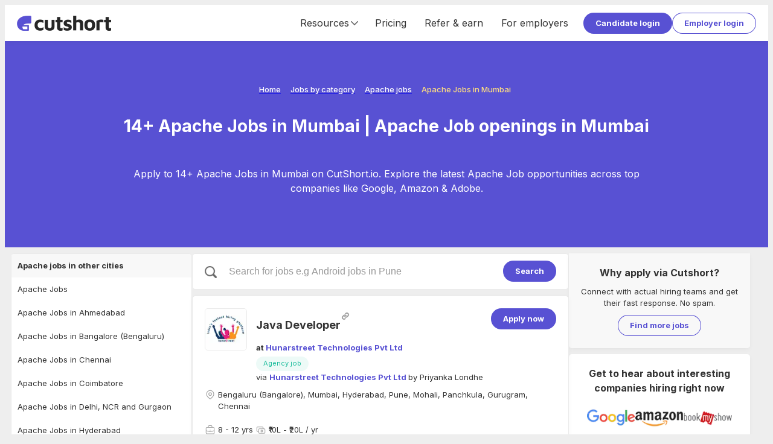

--- FILE ---
content_type: text/html; charset=utf-8
request_url: https://cutshort.io/jobs/apache-jobs-in-mumbai
body_size: 53622
content:
<!DOCTYPE html><html lang="en"><head><link rel="icon" href="https://cdn.cutshort.io/public/images/new-icon.png" type="image/png"/><link rel="preload" as="image" imageSrcSet="/_next/image?url=https%3A%2F%2Fcdn.cutshort.io%2Fpublic%2Fimages%2Fnew_logo_full.png&amp;w=640&amp;q=75 640w, /_next/image?url=https%3A%2F%2Fcdn.cutshort.io%2Fpublic%2Fimages%2Fnew_logo_full.png&amp;w=750&amp;q=75 750w, /_next/image?url=https%3A%2F%2Fcdn.cutshort.io%2Fpublic%2Fimages%2Fnew_logo_full.png&amp;w=828&amp;q=75 828w, /_next/image?url=https%3A%2F%2Fcdn.cutshort.io%2Fpublic%2Fimages%2Fnew_logo_full.png&amp;w=1080&amp;q=75 1080w, /_next/image?url=https%3A%2F%2Fcdn.cutshort.io%2Fpublic%2Fimages%2Fnew_logo_full.png&amp;w=1200&amp;q=75 1200w, /_next/image?url=https%3A%2F%2Fcdn.cutshort.io%2Fpublic%2Fimages%2Fnew_logo_full.png&amp;w=1920&amp;q=75 1920w, /_next/image?url=https%3A%2F%2Fcdn.cutshort.io%2Fpublic%2Fimages%2Fnew_logo_full.png&amp;w=2048&amp;q=75 2048w, /_next/image?url=https%3A%2F%2Fcdn.cutshort.io%2Fpublic%2Fimages%2Fnew_logo_full.png&amp;w=3840&amp;q=75 3840w" imageSizes="100vw"/><title>14+ Apache Jobs in Mumbai | Apache Job openings in Mumbai | Cutshort</title><meta charSet="utf-8"/><meta http-equiv="X-UA-Compatible" content="IE=edge"/><meta name="viewport" id="viewport" content="width=device-width,initial-scale=1.0"/><meta itemProp="name" content="14+ Apache Jobs in Mumbai | Apache Job openings in Mumbai | Cutshort"/><meta property="og:title" content="14+ Apache Jobs in Mumbai | Apache Job openings in Mumbai | Cutshort"/><meta name="twitter:title" content="14+ Apache Jobs in Mumbai | Apache Job openings in Mumbai | Cutshort"/><meta itemProp="image" content="https://cdn.cutshort.io/public/images/og-new-logo-rect.jpg"/><meta property="og:image" content="https://cdn.cutshort.io/public/images/og-new-logo-rect.jpg"/><meta name="twitter:image" content="https://cdn.cutshort.io/public/images/og-new-logo-rect.jpg"/><meta property="og:url" content="https://cutshort.io/jobs/apache-jobs-in-mumbai"/><meta property="og:site_name" content="14+ Apache Jobs in Mumbai | Apache Job openings in Mumbai | Cutshort"/><meta name="description" content="Apply to 14+ Apache Jobs in Mumbai on CutShort.io. Explore the latest Apache Job opportunities across top companies like Google, Amazon &amp; Adobe."/><meta itemProp="description" content="Apply to 14+ Apache Jobs in Mumbai on CutShort.io. Explore the latest Apache Job opportunities across top companies like Google, Amazon &amp; Adobe."/><meta property="og:description" content="Apply to 14+ Apache Jobs in Mumbai on CutShort.io. Explore the latest Apache Job opportunities across top companies like Google, Amazon &amp; Adobe."/><meta name="referrer" content="origin-when-cross-origin"/><meta name="twitter:card" content="summary"/><meta property="og:type" content="website"/><meta name="theme-color" content="#ccc"/><link rel="manifest" href="/manifest.json"/><script type="application/ld+json">{"@context":"https://schema.org","@type":"WebPage","name":"14+ Apache Jobs in Mumbai | Apache Job openings in Mumbai | Cutshort","url":"https://cutshort.io/jobs/apache-jobs-in-mumbai","description":"Apply to 14+ Apache Jobs in Mumbai on CutShort.io. Explore the latest Apache Job opportunities across top companies like Google, Amazon & Adobe."}</script><script type="application/ld+json">{"@context":"https://schema.org","@type":"BreadcrumbList","itemListElement":[{"@type":"ListItem","position":1,"name":"Home","item":"https://cutshort.io/"},{"@type":"ListItem","position":2,"name":"Jobs by category","item":"https://cutshort.io/jobs"},{"@type":"ListItem","position":3,"name":"Apache jobs","item":"https://cutshort.io/jobs/apache-jobs"},{"@type":"ListItem","position":4,"name":"Apache Jobs in Mumbai"}]}</script><meta name="robots" content="index, follow"/><link rel="canonical" href="https://cutshort.io/jobs/apache-jobs-in-mumbai"/><meta name="next-head-count" content="26"/><link rel="apple-touch-icon" href="/icon.png"/><link rel="apple-touch-icon" href="/logo-96x96.png"/><meta name="apple-mobile-web-app-status-bar" content="#5851D3"/><link rel="preload" href="https://cdnv2.cutshort.io/_next/static/media/e4af272ccee01ff0-s.p.woff2" as="font" type="font/woff2" crossorigin="anonymous" data-next-font="size-adjust"/><link rel="preload" href="https://cdnv2.cutshort.io/_next/static/css/017eae3e4c82b084.css" as="style"/><link rel="stylesheet" href="https://cdnv2.cutshort.io/_next/static/css/017eae3e4c82b084.css" data-n-g=""/><noscript data-n-css=""></noscript><script defer="" nomodule="" src="https://cdnv2.cutshort.io/_next/static/chunks/polyfills-c67a75d1b6f99dc8.js"></script><script src="https://cdnv2.cutshort.io/_next/static/chunks/webpack-6635cfd0d606db09.js" defer=""></script><script src="https://cdnv2.cutshort.io/_next/static/chunks/framework-debea9580d3b2095.js" defer=""></script><script src="https://cdnv2.cutshort.io/_next/static/chunks/main-74bd773780787942.js" defer=""></script><script src="https://cdnv2.cutshort.io/_next/static/chunks/pages/_app-c783c0b2afb0f81b.js" defer=""></script><script src="https://cdnv2.cutshort.io/_next/static/chunks/5275-db37a716cf2b0d0f.js" defer=""></script><script src="https://cdnv2.cutshort.io/_next/static/chunks/5795-80279c3d0cac4e55.js" defer=""></script><script src="https://cdnv2.cutshort.io/_next/static/chunks/1132-2652848af76422c2.js" defer=""></script><script src="https://cdnv2.cutshort.io/_next/static/chunks/7034-608c7c631ebc8574.js" defer=""></script><script src="https://cdnv2.cutshort.io/_next/static/chunks/4975-86a709a16c231e30.js" defer=""></script><script src="https://cdnv2.cutshort.io/_next/static/chunks/5014-0af77af582a8d9e2.js" defer=""></script><script src="https://cdnv2.cutshort.io/_next/static/chunks/4186-53e806ff8048e7cb.js" defer=""></script><script src="https://cdnv2.cutshort.io/_next/static/chunks/2896-ff512bc1ebb161b3.js" defer=""></script><script src="https://cdnv2.cutshort.io/_next/static/chunks/pages/jobs/%5Bslug%5D-a363d2dc54687635.js" defer=""></script><script src="https://cdnv2.cutshort.io/_next/static/2GML-v8OTgP0YwrIafzCg/_buildManifest.js" defer=""></script><script src="https://cdnv2.cutshort.io/_next/static/2GML-v8OTgP0YwrIafzCg/_ssgManifest.js" defer=""></script><style data-styled="" data-styled-version="5.3.3">.iZCtBq{font-size:13px;}/*!sc*/
.iZCtvJ{font-size:18px;}/*!sc*/
.jjlZgR{font-size:var(--primary-font-size);}/*!sc*/
.iZCtwX{font-size:16px;}/*!sc*/
data-styled.g6[id="sc-b6704a4e-0"]{content:"iZCtBq,iZCtvJ,jjlZgR,iZCtwX,"}/*!sc*/
.foBLXx{!important;}/*!sc*/
.hUfTcC{color:var(--text-color);font-weight:bold;!important;}/*!sc*/
.fxGNKB{margin:0px 4px 0px 0px !important;}/*!sc*/
.dYreUz{font-weight:bold;margin:0px 0px 15px 0px !important;}/*!sc*/
.dywkQS{font-weight:bold;margin:0px 0px 10px 0px !important;}/*!sc*/
.bxIxLA{margin:0px 0px 10px 0px !important;}/*!sc*/
.crqGao{color:#fff;font-weight:bold;margin:0px 0px 20px 0px !important;}/*!sc*/
data-styled.g7[id="sc-b6704a4e-1"]{content:"foBLXx,hUfTcC,fxGNKB,dYreUz,dywkQS,bxIxLA,crqGao,"}/*!sc*/
.cCGhbz{color:var(--link-color);-webkit-text-decoration:none;text-decoration:none;font-weight:bold;cursor:pointer;}/*!sc*/
.cCGhbz:hover{-webkit-text-decoration:underline;text-decoration:underline;}/*!sc*/
data-styled.g8[id="sc-89b45c2f-0"]{content:"cCGhbz,"}/*!sc*/
.fERRrh{display:inline-block;}/*!sc*/
data-styled.g9[id="sc-89b45c2f-1"]{content:"elYchA,fERRrh,"}/*!sc*/
.hwKSIH{padding:8px 20px;color:#fff;cursor:pointer;border-radius:100px;position:relative;text-align:center;font:inherit;font-size:var(--primary-font-size);font-weight:bold;overflow:hidden;-webkit-text-decoration:none;text-decoration:none;outline:none;border:none;background:none;-webkit-appearance:none;-moz-appearance:none;appearance:none;-webkit-tap-highlight-color:transparent;background:var(--primary-element-background);!important;display:inline-block;vertical-align:top;}/*!sc*/
.hwKSIH:after{content:'';left:0;top:0;width:100%;height:100%;position:absolute;pointer-events:none;background:#fff;opacity:0;}/*!sc*/
.hwKSIH:hover:after{opacity:0.15;}/*!sc*/
.hVgPSD{padding:8px 20px;color:#fff;cursor:pointer;border-radius:100px;position:relative;text-align:center;font:inherit;font-size:var(--primary-font-size);font-weight:bold;overflow:hidden;-webkit-text-decoration:none;text-decoration:none;outline:none;border:none;background:none;-webkit-appearance:none;-moz-appearance:none;appearance:none;-webkit-tap-highlight-color:transparent;color:var(--secondary-element-color);box-shadow:0 0 0 1px var(--secondary-element-color) inset;!important;display:inline-block;vertical-align:top;}/*!sc*/
.hVgPSD:after{content:'';left:0;top:0;width:100%;height:100%;position:absolute;pointer-events:none;background:#fff;opacity:0;}/*!sc*/
.hVgPSD:after{background-color:rgba(0,0,0,0.2);}/*!sc*/
.hVgPSD:hover:after{opacity:0.15;}/*!sc*/
data-styled.g10[id="sc-8c2323fe-0"]{content:"hwKSIH,hVgPSD,"}/*!sc*/
.guGTdE{font-size:13px;line-height:20px;font-weight:500;color:var(--accent-base);}/*!sc*/
.gHNenN{font-size:13px;line-height:20px;font-weight:500;color:var(--white);}/*!sc*/
.iFtsRZ{font-size:28px;line-height:normal;text-align:center;font-weight:700;color:var(--white);}/*!sc*/
.clhXMu{font-size:16px;line-height:24px;text-align:center;font-weight:400;color:var(--white);}/*!sc*/
data-styled.g14[id="sc-5f227b52-0"]{content:"guGTdE,gHNenN,iFtsRZ,clhXMu,"}/*!sc*/
@footnote{display:none;}/*!sc*/
@page{margin:0cm;}/*!sc*/
#nprogress{pointer-events:none;}/*!sc*/
#nprogress .bar{background:#5851D3;position:fixed;z-index:1031;top:0;left:0;width:100%;height:2px;}/*!sc*/
#nprogress .peg{display:block;position:absolute;right:0;width:100px;height:100%;box-shadow:0 0 10px #5851D3,0 0 5px #5851D3;opacity:1;-webkit-transform:rotate(3deg) translate(0,-4px);-ms-transform:rotate(3deg) translate(0,-4px);transform:rotate(3deg) translate(0,-4px);}/*!sc*/
#nprogress .spinner{display:none;}/*!sc*/
#nprogress .spinner-icon{display:none;}/*!sc*/
.nprogress-custom-parent{overflow:hidden;position:relative;}/*!sc*/
.nprogress-custom-parent #nprogress .bar{position:absolute;}/*!sc*/
:root{--brand-color:#5851D3;--brand-dark-color:#4f49be;--brand-accent-color:#FFDE80;--brand-light-background:#f5f7ff;--body-background:#eeeeee;--text-color:#333;--line-height:1.5;--title-font-size:18px;--sub-title-font-size:16px;--primary-font-size:13px;--secondary-font-size:11px;--font-family:'Inter',sans-serif;--success-color:#79b22b;--success-light-background:#f2f8ea;--error-color:#cc3f0c;--error-light-background:#faece7;--warning-color:#f3c316;--warning-light-background:#fdf5d8;--primary-element-background:#5851D3;--secondary-element-color:#5851D3;--link-color:#5851D3;--subtle-text-color:#999;--subtle-border-color:#eaeaea;--dark-border-color:#ccc;--disabled-text-color:#ccc;--disabled-background:#f5f5f5;--highlight-color:#fef5ec;--special-section-dark-background:#f8f8f8;--special-section-background:#fafafa;--hover-background:#f5f5f5;--hover-light-background:#f8f8f8;--pill-background:#f3f2ff;--ka-pill-background:#edf6fc;--unauth-content-width:1300px;--white-background:#ffffff;}/*!sc*/
*:where(:not(.prose *):not(iframe,canvas,img,svg,video):not(svg *,symbol *)){all:unset;display:revert;}/*!sc*/
*,*::before,*::after{box-sizing:border-box;}/*!sc*/
a,button{cursor:revert;}/*!sc*/
img{max-width:100%;}/*!sc*/
table{border-collapse:collapse;}/*!sc*/
textarea{white-space:revert;}/*!sc*/
meter{-webkit-appearance:revert;-webkit-appearance:revert;-moz-appearance:revert;appearance:revert;}/*!sc*/
::-webkit-input-placeholder{color:unset;}/*!sc*/
::-moz-placeholder{color:unset;}/*!sc*/
:-ms-input-placeholder{color:unset;}/*!sc*/
::placeholder{color:unset;}/*!sc*/
:where([hidden]){display:none;}/*!sc*/
:where([contenteditable]){-moz-user-modify:read-write;-webkit-user-modify:read-write;overflow-wrap:break-word;-webkit-line-break:after-white-space;}/*!sc*/
:where([draggable="true"]){-webkit-user-drag:element;}/*!sc*/
body{line-height:var(--line-height);color:var(--text-color);font-size:var(--primary-font-size);background-color:var(--body-background);}/*!sc*/
iframe{display:block;border:none;outline:none;}/*!sc*/
input,textarea{line-height:var(--line-height);color:var(--text-color);font-size:var(--primary-font-size);}/*!sc*/
input:focus,textarea:focus{outline:none;}/*!sc*/
input[placeholder]{text-overflow:ellipsis;}/*!sc*/
::-webkit-input-placeholder{line-height:var(--line-height);font-size:inherit;overflow:hidden;opacity:.5;}/*!sc*/
::-moz-placeholder{line-height:var(--line-height);font-size:inherit;overflow:hidden;opacity:.5;}/*!sc*/
:-ms-input-placeholder{line-height:var(--line-height);font-size:inherit;overflow:hidden;opacity:.5;}/*!sc*/
::placeholder{line-height:var(--line-height);font-size:inherit;overflow:hidden;opacity:.5;}/*!sc*/
@media screen and (min-width:768px){*::-webkit-scrollbar{width:14px;height:14px;}*::-webkit-scrollbar-track{background-color:rgba(0,0,0,.03);}*::-webkit-scrollbar-thumb{background-color:#c2c2c2;border-radius:8px;border:3px solid transparent;background-clip:padding-box;}*::-webkit-scrollbar-button{background-color:#7c2929;display:none;}*::-webkit-scrollbar-corner{background-color:rgba(0,0,0,0);}}/*!sc*/
html,body{height:100%;}/*!sc*/
.prevent-pull-to-refresh{overflow:hidden;}/*!sc*/
#__next{overflow:auto;height:100%;display:-webkit-box;display:-webkit-flex;display:-ms-flexbox;display:flex;-webkit-flex-direction:column;-ms-flex-direction:column;flex-direction:column;}/*!sc*/
#lite-main-root{height:100%;}/*!sc*/
input,textarea,select,div,iframe,a{outline:none;}/*!sc*/
body:not(.using-mouse) *:focus{box-shadow:0 0 0 3px rgba(52,152,219,.2);outline:none;}/*!sc*/
.styledLink{color:var(--link-color);-webkit-text-decoration:none;text-decoration:none;font-weight:bold;cursor:pointer;}/*!sc*/
.styledLink:hover{-webkit-text-decoration:underline;text-decoration:underline;}/*!sc*/
.prose p{margin:0;}/*!sc*/
.image-rounded-3{border-radius:3px;}/*!sc*/
.grecaptcha-badge{display:none;}/*!sc*/
@media print{html,body,#__next{height:100%;overflow:visible;}a[href]:after{content:none !important;}img[src]:after{content:none !important;}body{zoom:80%;padding:1cm;background:#fff;-webkit-scrollbar-color:rgba(0,0,0,0) rgba(0,0,0,0);-moz-scrollbar-color:rgba(0,0,0,0) rgba(0,0,0,0);-ms-scrollbar-color:rgba(0,0,0,0) rgba(0,0,0,0);scrollbar-color:rgba(0,0,0,0) rgba(0,0,0,0);}*::-webkit-scrollbar{display:none;}.show_in_print{display:block;}.hide_in_print{display:none;}.content_container_wrapper{padding:0;}.box_shadow,.box_shadow_hard{box-shadow:none;border:1px solid #eee;}}/*!sc*/
:root{--accent-light :#fef5ec;--accent-base :#ffde80;--brand-lightest :#f5f7ff;--brand-lightest-hover :#ebefff;--brand-light :#736dda;--brand-base :#5851d3;--brand-dark :#4a44b1;--grey-1 :#fafafa;--grey-2 :#f5f5f5;--grey-3 :#eaeaea;--grey-4 :#e0e0e0;--grey-5 :#d8d8d8;--grey-6 :#cccccc;--grey-7 :#999999;--grey-8 :#666666;--grey-9 :#333333;--grey-10 :#222222;--success-light :#f2f8ea;--success-base :#79b22b;--warning-light :#fdf5d8;--warning-base :#f3c316;--warning-dark :#f6ad28;--danger-light :#faece7;--danger-base :#cc3f0c;--info-light :#d8e7fd;--info-base :#084298;--blue-lightest :#edf6fc;--white :#ffffff;--black :#000000;--teal-base :#1abc9c;--shadow-xs :0px 3px 9px -1px rgba(0,0,0,0.05);--shadow-sm :0px 2px 20px -2px rgba(0,0,0,0.08);--shadow-base :0px 3px 25px -3px rgba(0,0,0,0.13);--shadow-lg :0px 3px 20px rgba(0,0,0,0.1);--shadow-xl :0px 10px 25px 15px rgba(0,0,0,0.11);--hover-background :#f5f5f5;--hover-light-background :#f8f8f8;--text-base :13px;--line-height-base :1.5;}/*!sc*/
*:where(:not(.prose *):not(iframe,canvas,img,svg,video):not(svg *,symbol *)){all:unset;display:revert;}/*!sc*/
*,*::before,*::after{box-sizing:border-box;}/*!sc*/
a,button{cursor:revert;}/*!sc*/
img{max-width:100%;}/*!sc*/
table{border-collapse:collapse;}/*!sc*/
textarea{white-space:revert;}/*!sc*/
meter{-webkit-appearance:revert;-webkit-appearance:revert;-moz-appearance:revert;appearance:revert;}/*!sc*/
::-webkit-input-placeholder{color:unset;}/*!sc*/
::-moz-placeholder{color:unset;}/*!sc*/
:-ms-input-placeholder{color:unset;}/*!sc*/
::placeholder{color:unset;}/*!sc*/
:where([hidden]){display:none;}/*!sc*/
:where([contenteditable]){-moz-user-modify:read-write;-webkit-user-modify:read-write;overflow-wrap:break-word;-webkit-line-break:after-white-space;}/*!sc*/
:where([draggable="true"]){-webkit-user-drag:element;}/*!sc*/
body{line-height:var(--line-height-base);color:var(--text-color);font-size:var(--text-base);background-color:var(--body-background);}/*!sc*/
iframe{display:block;border:none;outline:none;}/*!sc*/
input,textarea{line-height:var(--line-height-base);color:var(--text-color);font-size:var(--text-base);}/*!sc*/
input:focus,textarea:focus{outline:none;}/*!sc*/
input[placeholder]{text-overflow:ellipsis;}/*!sc*/
::-webkit-input-placeholder{line-height:var(--line-height-base);font-size:inherit;overflow:hidden;opacity:.5;}/*!sc*/
::-moz-placeholder{line-height:var(--line-height-base);font-size:inherit;overflow:hidden;opacity:.5;}/*!sc*/
:-ms-input-placeholder{line-height:var(--line-height-base);font-size:inherit;overflow:hidden;opacity:.5;}/*!sc*/
::placeholder{line-height:var(--line-height-base);font-size:inherit;overflow:hidden;opacity:.5;}/*!sc*/
@media screen and (min-width:768px){*::-webkit-scrollbar{width:14px;height:14px;}*::-webkit-scrollbar-track{background-color:rgba(0,0,0,.03);}*::-webkit-scrollbar-thumb{background-color:#c2c2c2;border-radius:8px;border:3px solid transparent;background-clip:padding-box;}*::-webkit-scrollbar-button{background-color:#7c2929;display:none;}*::-webkit-scrollbar-corner{background-color:rgba(0,0,0,0);}}/*!sc*/
data-styled.g15[id="sc-global-eaFTRA1"]{content:"sc-global-eaFTRA1,"}/*!sc*/
.jxKBUc{border-bottom:1px solid #f0f0f0;border-right:1px solid #f0f0f0;}/*!sc*/
data-styled.g17[id="sc-3b9ce420-0"]{content:"jxKBUc,"}/*!sc*/
.kZodom{margin:0px 0px 20px 0px !important;opacity:0.1;}/*!sc*/
data-styled.g18[id="sc-3b9ce420-1"]{content:"kZodom,"}/*!sc*/
.nANWp{margin-bottom:10px;}/*!sc*/
.nANWp a{color:#fff;font-weight:normal;}/*!sc*/
data-styled.g19[id="sc-ab5b712c-0"]{content:"nANWp,"}/*!sc*/
.iVdvkT{-webkit-flex:1 1 auto;-ms-flex:1 1 auto;flex:1 1 auto;min-width:0;min-height:0;-webkit-flex-basis:33.33%;-ms-flex-preferred-size:33.33%;flex-basis:33.33%;padding-bottom:30px;}/*!sc*/
@media screen and (max-width:1100px){.iVdvkT{-webkit-flex-basis:50%;-ms-flex-preferred-size:50%;flex-basis:50%;}}/*!sc*/
@media screen and (max-width:700px){.iVdvkT{display:block;}}/*!sc*/
data-styled.g20[id="sc-ab5b712c-1"]{content:"iVdvkT,"}/*!sc*/
.gfOGPY{height:18px;width:18px;display:-webkit-box;display:-webkit-flex;display:-ms-flexbox;display:flex;-webkit-align-items:center;-webkit-box-align:center;-ms-flex-align:center;align-items:center;-webkit-box-pack:center;-webkit-justify-content:center;-ms-flex-pack:center;justify-content:center;display:-webkit-inline-box;display:-webkit-inline-flex;display:-ms-inline-flexbox;display:inline-flex;color:#666;}/*!sc*/
.gfOGPY svg{height:100%;width:100%;}/*!sc*/
.gfOGPY > svg:not([stroke-width]){stroke-width:2;}/*!sc*/
.bBxOlT{height:18px;width:18px;display:-webkit-box;display:-webkit-flex;display:-ms-flexbox;display:flex;-webkit-align-items:center;-webkit-box-align:center;-ms-flex-align:center;align-items:center;-webkit-box-pack:center;-webkit-justify-content:center;-ms-flex-pack:center;justify-content:center;display:-webkit-inline-box;display:-webkit-inline-flex;display:-ms-inline-flexbox;display:inline-flex;color:#666;}/*!sc*/
.bBxOlT svg{height:100%;width:100%;}/*!sc*/
.bBxOlT > svg{stroke-width:1.5;}/*!sc*/
.bNSpwE{height:14px;width:14px;display:-webkit-box;display:-webkit-flex;display:-ms-flexbox;display:flex;-webkit-align-items:center;-webkit-box-align:center;-ms-flex-align:center;align-items:center;-webkit-box-pack:center;-webkit-justify-content:center;-ms-flex-pack:center;justify-content:center;display:-webkit-inline-box;display:-webkit-inline-flex;display:-ms-inline-flexbox;display:inline-flex;color:#666;}/*!sc*/
.bNSpwE svg{height:100%;width:100%;}/*!sc*/
.bNSpwE > svg:not([stroke-width]){stroke-width:2;}/*!sc*/
data-styled.g21[id="sc-8dacb9de-0"]{content:"gfOGPY,bBxOlT,bNSpwE,"}/*!sc*/
.ecqrWm{background:#222;color:#fff;position:relative;}/*!sc*/
data-styled.g22[id="sc-e317c4cc-0"]{content:"ecqrWm,"}/*!sc*/
.bsonkh{width:var(--unauth-content-width);margin:0 auto;max-width:100%;padding:40px 20px;}/*!sc*/
data-styled.g23[id="sc-e317c4cc-1"]{content:"bsonkh,"}/*!sc*/
.kywpEg{display:-webkit-box;display:-webkit-flex;display:-ms-flexbox;display:flex;-webkit-flex-wrap:wrap;-ms-flex-wrap:wrap;flex-wrap:wrap;}/*!sc*/
@media screen and (max-width:700px){.kywpEg{display:block;}}/*!sc*/
data-styled.g24[id="sc-e317c4cc-2"]{content:"kywpEg,"}/*!sc*/
.jEFllD{display:-webkit-box;display:-webkit-flex;display:-ms-flexbox;display:flex;-webkit-flex-wrap:wrap;-ms-flex-wrap:wrap;flex-wrap:wrap;}/*!sc*/
data-styled.g25[id="sc-e317c4cc-3"]{content:"jEFllD,"}/*!sc*/
.SsYtY{display:inline-block;vertical-align:top;margin:0 10px 5px 0;}/*!sc*/
.SsYtY a{color:#fff;font-weight:normal;}/*!sc*/
data-styled.g26[id="sc-e317c4cc-4"]{content:"SsYtY,"}/*!sc*/
.kWalAC{display:-webkit-box;display:-webkit-flex;display:-ms-flexbox;display:flex;margin-top:5px;-webkit-flex-shrink:0;-ms-flex-negative:0;flex-shrink:0;}/*!sc*/
.kWalAC a{display:inline-block;margin-right:10px;}/*!sc*/
data-styled.g27[id="sc-e317c4cc-5"]{content:"kWalAC,"}/*!sc*/
.ftguHO{display:-webkit-box;display:-webkit-flex;display:-ms-flexbox;display:flex;-webkit-align-items:center;-webkit-box-align:center;-ms-flex-align:center;align-items:center;-webkit-box-pack:justify;-webkit-justify-content:space-between;-ms-flex-pack:justify;justify-content:space-between;}/*!sc*/
@media (max-width:854px){.ftguHO{display:block;}}/*!sc*/
data-styled.g28[id="sc-e317c4cc-6"]{content:"ftguHO,"}/*!sc*/
.cFKRwY{position:relative;height:15px;width:100%;}/*!sc*/
.imcDkh{position:relative;height:10px;width:100%;}/*!sc*/
data-styled.g30[id="sc-b0aed51f-0"]{content:"cFKRwY,imcDkh,"}/*!sc*/
.ciLipX{background:#fff;padding:20px;border-radius:5px;box-shadow:0 3px 9px -1px rgba(0,0,0,0.05);!important;}/*!sc*/
@media (max-width:576px){.ciLipX{padding:15px;}}/*!sc*/
data-styled.g40[id="sc-8f06d440-0"]{content:"ciLipX,"}/*!sc*/
.kicxqV{display:-webkit-box;display:-webkit-flex;display:-ms-flexbox;display:flex;-webkit-align-items:center;-webkit-box-align:center;-ms-flex-align:center;align-items:center;-webkit-align-self:stretch;-ms-flex-item-align:stretch;align-self:stretch;font-size:16px;}/*!sc*/
@media (max-width:854px){.kicxqV{display:none;}}/*!sc*/
.kicxqV a{display:-webkit-box;display:-webkit-flex;display:-ms-flexbox;display:flex;-webkit-align-items:center;-webkit-box-align:center;-ms-flex-align:center;align-items:center;-webkit-text-decoration:none;text-decoration:none;color:var(--text-color);padding:0 15px;font-weight:inherit;-webkit-align-self:stretch;-ms-flex-item-align:stretch;align-self:stretch;}/*!sc*/
.kicxqV a:hover{-webkit-text-decoration:none;text-decoration:none;background:var(--hover-background);}/*!sc*/
data-styled.g45[id="sc-18906972-0"]{content:"kicxqV,"}/*!sc*/
.hsxmxS{-webkit-align-self:stretch;-ms-flex-item-align:stretch;align-self:stretch;display:-webkit-box;display:-webkit-flex;display:-ms-flexbox;display:flex;-webkit-align-items:center;-webkit-box-align:center;-ms-flex-align:center;align-items:center;-webkit-box-pack:center;-webkit-justify-content:center;-ms-flex-pack:center;justify-content:center;padding:0 10px;cursor:pointer;}/*!sc*/
.hsxmxS:hover{-webkit-text-decoration:none;text-decoration:none;background:var(--hover-background);}/*!sc*/
data-styled.g46[id="sc-18906972-1"]{content:"hsxmxS,"}/*!sc*/
.hFuDcf{display:-webkit-box;display:-webkit-flex;display:-ms-flexbox;display:flex;-webkit-align-items:center;-webkit-box-align:center;-ms-flex-align:center;align-items:center;-webkit-box-pack:center;-webkit-justify-content:center;-ms-flex-pack:center;justify-content:center;gap:10px;-webkit-align-self:stretch;-ms-flex-item-align:stretch;align-self:stretch;}/*!sc*/
data-styled.g47[id="sc-18906972-2"]{content:"hFuDcf,"}/*!sc*/
.eEUcmJ{cursor:pointer;position:relative;height:30px;width:20px;display:none;margin:0 10px;-webkit-transform:scale(1,1);-webkit-transform:scale(1,1);-ms-transform:scale(1,1);transform:scale(1,1);}/*!sc*/
@media (max-width:854px){.eEUcmJ{display:block;}}/*!sc*/
data-styled.g50[id="sc-28583289-0"]{content:"eEUcmJ,"}/*!sc*/
.jbUZwi{position:absolute;height:100%;width:100%;top:0;left:0;}/*!sc*/
data-styled.g51[id="sc-28583289-1"]{content:"jbUZwi,"}/*!sc*/
.hrhNPV{top:6px;width:20px;height:3px;border-radius:5px;left:0px;background:#5851d3;position:absolute;}/*!sc*/
data-styled.g52[id="sc-28583289-2"]{content:"hrhNPV,"}/*!sc*/
.iMTDkt{top:50%;margin-top:-1px;width:20px;height:3px;border-radius:5px;left:0px;background:#5851d3;position:absolute;}/*!sc*/
data-styled.g53[id="sc-28583289-3"]{content:"iMTDkt,"}/*!sc*/
.dgWWas{bottom:5px;width:20px;height:3px;border-radius:5px;left:0px;background:#5851d3;position:absolute;}/*!sc*/
data-styled.g54[id="sc-28583289-4"]{content:"dgWWas,"}/*!sc*/
.hvtzKy{position:fixed;z-index:20;top:0;left:0;width:0;height:100%;}/*!sc*/
data-styled.g55[id="sc-d80d5c0e-0"]{content:"hvtzKy,"}/*!sc*/
.cDNUVf{position:fixed;left:-100%;top:0;width:100vw;height:100%;background:rgba(0,0,0,0.5);z-index:1;opacity:0;-webkit-transition:opacity 0.4s cubic-bezier(0.395,0.235,0.025,0.99);transition:opacity 0.4s cubic-bezier(0.395,0.235,0.025,0.99);}/*!sc*/
data-styled.g56[id="sc-d80d5c0e-1"]{content:"cDNUVf,"}/*!sc*/
.fTdlxV{width:250px;height:100%;z-index:2;position:relative;display:-webkit-box;display:-webkit-flex;display:-ms-flexbox;display:flex;-webkit-flex-direction:column;-ms-flex-direction:column;flex-direction:column;background-color:var(--brand-color);-webkit-transform:translate3d(-260px,0,0);-ms-transform:translate3d(-260px,0,0);transform:translate3d(-260px,0,0);-webkit-transition:-webkit-transform 0.4s cubic-bezier(0.395,0.235,0.025,0.99);-webkit-transition:transform 0.4s cubic-bezier(0.395,0.235,0.025,0.99);transition:transform 0.4s cubic-bezier(0.395,0.235,0.025,0.99);}/*!sc*/
data-styled.g57[id="sc-d80d5c0e-2"]{content:"fTdlxV,"}/*!sc*/
.ebxa-dt{padding:10px;color:#fff;display:block;cursor:pointer;position:relative;-webkit-text-decoration:none;text-decoration:none;font-size:var(--primary-font-size);font-weight:400;display:-webkit-box;display:-webkit-flex;display:-ms-flexbox;display:flex;-webkit-align-items:center;-webkit-box-align:center;-ms-flex-align:center;align-items:center;gap:10px;overflow:hidden;text-overflow:ellipsis;white-space:nowrap;}/*!sc*/
.ebxa-dt:hover{-webkit-text-decoration:none;text-decoration:none;}/*!sc*/
data-styled.g58[id="sc-d80d5c0e-3"]{content:"ebxa-dt,"}/*!sc*/
.Nuapl{background:#fff;box-shadow:0 3px 9px -1px rgba(0,0,0,0.05);position:-webkit-sticky;position:sticky;top:0;z-index:15;}/*!sc*/
data-styled.g59[id="sc-bba18df7-0"]{content:"Nuapl,"}/*!sc*/
.eFShgB{display:-webkit-box;display:-webkit-flex;display:-ms-flexbox;display:flex;-webkit-align-items:center;-webkit-box-align:center;-ms-flex-align:center;align-items:center;height:60px;padding:0 20px;width:var(--unauth-content-width);margin:0 auto;max-width:100%;}/*!sc*/
@media screen and (max-width:854px){.eFShgB{padding:0 10px 0 0px;}.eFShgB button{padding:5px 15px;}}/*!sc*/
data-styled.g60[id="sc-bba18df7-1"]{content:"eFShgB,"}/*!sc*/
.iUiaIs{-webkit-flex-shrink:0;-ms-flex-negative:0;flex-shrink:0;position:relative;width:156px;height:25px;margin-right:auto;}/*!sc*/
@media (max-width:854px){.iUiaIs{width:120px;height:30px;}}/*!sc*/
@media (max-width:576px){.iUiaIs{width:30px;}}/*!sc*/
data-styled.g61[id="sc-bba18df7-2"]{content:"iUiaIs,"}/*!sc*/
.kMasXM{display:-webkit-box;display:-webkit-flex;display:-ms-flexbox;display:flex;-webkit-align-items:center;-webkit-box-align:center;-ms-flex-align:center;align-items:center;gap:10px;margin-left:10px;}/*!sc*/
data-styled.g62[id="sc-bba18df7-3"]{content:"kMasXM,"}/*!sc*/
.cblsfT{position:relative;overflow:hidden;}/*!sc*/
data-styled.g63[id="sc-732c6605-0"]{content:"cblsfT,"}/*!sc*/
.dtLiWE{width:20px;height:20px;border-radius:50%;}/*!sc*/
data-styled.g64[id="sc-732c6605-1"]{content:"dtLiWE,"}/*!sc*/
.fKMfOc{display:-webkit-box;display:-webkit-flex;display:-ms-flexbox;display:flex;-webkit-flex-direction:column;-ms-flex-direction:column;flex-direction:column;height:100%;}/*!sc*/
data-styled.g72[id="sc-75e92f35-0"]{content:"fKMfOc,"}/*!sc*/
.jlVsey{-webkit-flex:1 1 auto;-ms-flex:1 1 auto;flex:1 1 auto;overflow-y:auto;}/*!sc*/
data-styled.g73[id="sc-75e92f35-1"]{content:"jlVsey,"}/*!sc*/
.gVHllm{background:transparent;font-weight:400;font-family:inherit;font-size:inherit;display:-webkit-inline-box;display:-webkit-inline-flex;display:-ms-inline-flexbox;display:inline-flex;-webkit-align-items:center;-webkit-box-align:center;-ms-flex-align:center;align-items:center;-webkit-box-pack:center;-webkit-justify-content:center;-ms-flex-pack:center;justify-content:center;position:relative;-webkit-tap-highlight-color:transparent;outline:0;border:0;cursor:pointer;-webkit-user-select:none;-moz-user-select:none;-ms-user-select:none;user-select:none;vertical-align:middle;-webkit-appearance:none;-moz-appearance:none;appearance:none;-webkit-text-decoration:none;text-decoration:none;text-transform:none;padding:0;cursor:auto;padding:4px 12px;border-radius:100px;background:#f3f2ff;display:-webkit-inline-box;display:-webkit-inline-flex;display:-ms-inline-flexbox;display:inline-flex;-webkit-align-items:center;-webkit-box-align:center;-ms-flex-align:center;align-items:center;vertical-align:top;gap:4px;}/*!sc*/
data-styled.g226[id="sc-60b7a349-0"]{content:"gVHllm,"}/*!sc*/
.lojznf{display:-webkit-inline-box;display:-webkit-inline-flex;display:-ms-inline-flexbox;display:inline-flex;-webkit-align-items:center;-webkit-box-align:center;-ms-flex-align:center;align-items:center;-webkit-flex:1 1 auto;-ms-flex:1 1 auto;flex:1 1 auto;min-width:0;min-height:0;gap:5px;}/*!sc*/
data-styled.g227[id="sc-60b7a349-1"]{content:"lojznf,"}/*!sc*/
.bqkxdp{padding:10px;border-radius:5px;width:100%;border:1px solid var(--subtle-border-color);line-height:1;}/*!sc*/
data-styled.g265[id="sc-6cb91651-0"]{content:"bqkxdp,"}/*!sc*/
.cFInLX{border:none;padding :10px;}/*!sc*/
data-styled.g266[id="sc-6cb91651-1"]{content:"cFInLX,"}/*!sc*/
.kGcDss{width:100%;border:none;border-radius:5px;background:#fff;}/*!sc*/
data-styled.g294[id="sc-1dbf5622-0"]{content:"kGcDss,"}/*!sc*/
.cVigrS{border-radius:5px;width:100%;min-width:0px;cursor:pointer;padding:10px;}/*!sc*/
.cVigrS:hover{background:var(--hover-background);}/*!sc*/
data-styled.g295[id="sc-1dbf5622-1"]{content:"cVigrS,"}/*!sc*/
.etwsmy{display:-webkit-box;display:-webkit-flex;display:-ms-flexbox;display:flex;-webkit-align-items:center;-webkit-box-align:center;-ms-flex-align:center;align-items:center;-webkit-box-pack:justify;-webkit-justify-content:space-between;-ms-flex-pack:justify;justify-content:space-between;}/*!sc*/
data-styled.g296[id="sc-1dbf5622-2"]{content:"etwsmy,"}/*!sc*/
.jexbKC{width:18px;height:18px;-webkit-flex-shrink:0;-ms-flex-negative:0;flex-shrink:0;cursor:pointer;margin:auto 0;-webkit-transform:0;-ms-transform:0;transform:0;}/*!sc*/
data-styled.g297[id="sc-1dbf5622-3"]{content:"jexbKC,"}/*!sc*/
.jqfryu{max-height:300px;overflow:hidden;-webkit-transition:max-height 0.3s ease;transition:max-height 0.3s ease;text-align:left;padding-top:0px !important;}/*!sc*/
.dKyIEp{max-height:0px;overflow:hidden;-webkit-transition:max-height 0.3s ease;transition:max-height 0.3s ease;text-align:left;padding-top:0px !important;}/*!sc*/
data-styled.g298[id="sc-1dbf5622-4"]{content:"jqfryu,dKyIEp,"}/*!sc*/
.A-dsTn{margin:0px;margin-top:0px;}/*!sc*/
data-styled.g299[id="sc-1dbf5622-5"]{content:"A-dsTn,"}/*!sc*/
.yVgpv{padding:3px 12px 5px;font-size:11px;background:rgba(26,188,156,0.08);color:rgba(26,188,156,1);border-radius:100px;line-height:1.5;position:relative;display:inline-block;}/*!sc*/
data-styled.g494[id="sc-75782f6c-0"]{content:"yVgpv,"}/*!sc*/
.jtrCKl{margin:0px 5px 0px 0px !important;}/*!sc*/
data-styled.g495[id="sc-75782f6c-1"]{content:"jtrCKl,"}/*!sc*/
.dREZtL{display:-webkit-box;display:-webkit-flex;display:-ms-flexbox;display:flex;-webkit-align-items:center;-webkit-box-align:center;-ms-flex-align:center;align-items:center;!important;}/*!sc*/
data-styled.g503[id="sc-c5017205-0"]{content:"dREZtL,"}/*!sc*/
.ijntYc{-webkit-flex-shrink:0;-ms-flex-negative:0;flex-shrink:0;margin-right:10px;opacity:0.6;width:18px;height:18px;}/*!sc*/
data-styled.g504[id="sc-c5017205-1"]{content:"ijntYc,"}/*!sc*/
.jEsvIv{padding:0;overflow:hidden;border:1px solid var(--subtle-border-color);border-radius:5px;text-align:left;max-width:1200px;width:100%;margin:0 auto;position:relative;}/*!sc*/
data-styled.g506[id="sc-61a153a7-0"]{content:"jEsvIv,"}/*!sc*/
.eKnbrR{display:-webkit-box;display:-webkit-flex;display:-ms-flexbox;display:flex;-webkit-flex-direction:column;-ms-flex-direction:column;flex-direction:column;padding:20px;}/*!sc*/
@media screen and (max-width:700px){.eKnbrR{display:block;}}/*!sc*/
@media (max-width:576px){.eKnbrR{padding:12px;}}/*!sc*/
data-styled.g507[id="sc-61a153a7-1"]{content:"eKnbrR,"}/*!sc*/
.lobLff{display:-webkit-box;display:-webkit-flex;display:-ms-flexbox;display:flex;}/*!sc*/
data-styled.g508[id="sc-61a153a7-2"]{content:"lobLff,"}/*!sc*/
.frWmnW{-webkit-flex:1 1 auto;-ms-flex:1 1 auto;flex:1 1 auto;min-width:0;min-height:0;}/*!sc*/
data-styled.g509[id="sc-61a153a7-3"]{content:"frWmnW,"}/*!sc*/
.igYZbD{display:-webkit-box;display:-webkit-flex;display:-ms-flexbox;display:flex;gap:10px;-webkit-align-items:center;-webkit-box-align:center;-ms-flex-align:center;align-items:center;-webkit-box-pack:end;-webkit-justify-content:flex-end;-ms-flex-pack:end;justify-content:flex-end;-webkit-flex-shrink:0;-ms-flex-negative:0;flex-shrink:0;margin-bottom:20px;}/*!sc*/
data-styled.g511[id="sc-61a153a7-5"]{content:"igYZbD,"}/*!sc*/
.iYXKrp{display:-webkit-box;display:-webkit-flex;display:-ms-flexbox;display:flex;-webkit-flex-direction:column;-ms-flex-direction:column;flex-direction:column;-webkit-align-items:flex-end;-webkit-box-align:flex-end;-ms-flex-align:flex-end;align-items:flex-end;-webkit-flex-shrink:0;-ms-flex-negative:0;flex-shrink:0;}/*!sc*/
data-styled.g512[id="sc-61a153a7-6"]{content:"iYXKrp,"}/*!sc*/
.aGAxA{background:transparent;font-weight:400;font-family:inherit;font-size:inherit;display:-webkit-inline-box;display:-webkit-inline-flex;display:-ms-inline-flexbox;display:inline-flex;-webkit-align-items:center;-webkit-box-align:center;-ms-flex-align:center;align-items:center;-webkit-box-pack:center;-webkit-justify-content:center;-ms-flex-pack:center;justify-content:center;position:relative;-webkit-tap-highlight-color:transparent;outline:0;border:0;cursor:pointer;-webkit-user-select:none;-moz-user-select:none;-ms-user-select:none;user-select:none;vertical-align:middle;-webkit-appearance:none;-moz-appearance:none;appearance:none;-webkit-text-decoration:none;text-decoration:none;text-transform:none;padding:0;width:16px;height:16px;margin:5px 5px 0 0;}/*!sc*/
data-styled.g515[id="sc-61a153a7-9"]{content:"aGAxA,"}/*!sc*/
.jyVsWk{display:-webkit-box;display:-webkit-flex;display:-ms-flexbox;display:flex;}/*!sc*/
data-styled.g516[id="sc-61a153a7-10"]{content:"jyVsWk,"}/*!sc*/
.ccjsIZ{-webkit-flex-shrink:0;-ms-flex-negative:0;flex-shrink:0;margin-right:15px;}/*!sc*/
@media screen and (max-width:700px){.ccjsIZ{margin-right:10px;}}/*!sc*/
.ccjsIZ img{border-radius:5px;border:1px solid #eaeaea !important;}/*!sc*/
data-styled.g517[id="sc-61a153a7-11"]{content:"ccjsIZ,"}/*!sc*/
.OqDYD{-webkit-flex:1 1 auto;-ms-flex:1 1 auto;flex:1 1 auto;min-width:0;min-height:0;-webkit-flex-wrap:wrap;-ms-flex-wrap:wrap;flex-wrap:wrap;}/*!sc*/
data-styled.g518[id="sc-61a153a7-12"]{content:"OqDYD,"}/*!sc*/
.izKZNn{display:-webkit-box;display:-webkit-flex;display:-ms-flexbox;display:flex;gap:5px;}/*!sc*/
data-styled.g519[id="sc-61a153a7-13"]{content:"izKZNn,"}/*!sc*/
.dIKnux{color:var(--text-color);}/*!sc*/
.dIKnux:hover{color:#000;-webkit-text-decoration:none;text-decoration:none;}/*!sc*/
data-styled.g520[id="sc-61a153a7-14"]{content:"dIKnux,"}/*!sc*/
.fKsYFr{display:-webkit-box;display:-webkit-flex;display:-ms-flexbox;display:flex;-webkit-align-items:center;-webkit-box-align:center;-ms-flex-align:center;align-items:center;-webkit-flex-wrap:wrap;-ms-flex-wrap:wrap;flex-wrap:wrap;gap:5px;}/*!sc*/
@media (max-width:576px){.fKsYFr{-webkit-flex-direction:column;-ms-flex-direction:column;flex-direction:column;-webkit-align-items:flex-start;-webkit-box-align:flex-start;-ms-flex-align:flex-start;align-items:flex-start;}}/*!sc*/
data-styled.g521[id="sc-61a153a7-15"]{content:"fKsYFr,"}/*!sc*/
.fOCMEL{display:block;}/*!sc*/
data-styled.g525[id="sc-61a153a7-19"]{content:"fOCMEL,"}/*!sc*/
.lfkCpY{display:-webkit-box;display:-webkit-flex;display:-ms-flexbox;display:flex;-webkit-flex-wrap:wrap;-ms-flex-wrap:wrap;flex-wrap:wrap;-webkit-align-items:center;-webkit-box-align:center;-ms-flex-align:center;align-items:center;gap:5px;}/*!sc*/
data-styled.g526[id="sc-61a153a7-20"]{content:"lfkCpY,"}/*!sc*/
.bDJDmh{font-size:13px;color:var(--brand-color);font-weight:bold;cursor:pointer;display:contents;}/*!sc*/
@media (max-width:576px){.bDJDmh{display:inline-block;padding:5px;}}/*!sc*/
data-styled.g527[id="sc-61a153a7-21"]{content:"bDJDmh,"}/*!sc*/
.izLdUQ{display:-webkit-box;display:-webkit-flex;display:-ms-flexbox;display:flex;-webkit-flex-wrap:wrap;-ms-flex-wrap:wrap;flex-wrap:wrap;gap:5px;}/*!sc*/
@media (max-width:576px){.izLdUQ{margin:5px 0;}}/*!sc*/
data-styled.g528[id="sc-61a153a7-22"]{content:"izLdUQ,"}/*!sc*/
.eJHBLz{padding:10px 0;display:-webkit-box;display:-webkit-flex;display:-ms-flexbox;display:flex;-webkit-align-items:center;-webkit-box-align:center;-ms-flex-align:center;align-items:center;}/*!sc*/
.eJHBLz > div{margin-right:4px;}/*!sc*/
@media (max-width:576px){.eJHBLz{padding:5px 0px;}}/*!sc*/
data-styled.g529[id="sc-61a153a7-23"]{content:"eJHBLz,"}/*!sc*/
.fjYHxR{padding:10px 0;display:-webkit-box;display:-webkit-flex;display:-ms-flexbox;display:flex;-webkit-align-items:center;-webkit-box-align:center;-ms-flex-align:center;align-items:center;}/*!sc*/
@media (max-width:576px){.fjYHxR{padding:5px 0px;}}/*!sc*/
data-styled.g530[id="sc-61a153a7-24"]{content:"fjYHxR,"}/*!sc*/
.htUWiK{-webkit-flex-shrink:0;-ms-flex-negative:0;flex-shrink:0;margin-right:4px;opacity:0.6;width:18px;height:18px;-webkit-align-self:flex-start;-ms-flex-item-align:start;align-self:flex-start;}/*!sc*/
data-styled.g531[id="sc-61a153a7-25"]{content:"htUWiK,"}/*!sc*/
.loAaLs{font-size:13px;margin-right:5px;}/*!sc*/
data-styled.g532[id="sc-61a153a7-26"]{content:"loAaLs,"}/*!sc*/
.cohbqE{display:inline-block;vertical-align:middle;}/*!sc*/
data-styled.g535[id="sc-61a153a7-29"]{content:"cohbqE,"}/*!sc*/
.kAbLUI{display:-webkit-box;display:-webkit-flex;display:-ms-flexbox;display:flex;-webkit-align-items:center;-webkit-box-align:center;-ms-flex-align:center;align-items:center;margin-top:5px;}/*!sc*/
@media (max-width:576px){.kAbLUI{margin-top:10px;}}/*!sc*/
data-styled.g536[id="sc-61a153a7-30"]{content:"kAbLUI,"}/*!sc*/
.djRfJc{-webkit-flex-shrink:0;-ms-flex-negative:0;flex-shrink:0;margin-right:5px;}/*!sc*/
data-styled.g537[id="sc-61a153a7-31"]{content:"djRfJc,"}/*!sc*/
.tKBAU{-webkit-flex:1 1 auto;-ms-flex:1 1 auto;flex:1 1 auto;min-width:0;min-height:0;}/*!sc*/
data-styled.g538[id="sc-61a153a7-32"]{content:"tKBAU,"}/*!sc*/
.fLxWJx{display:-webkit-box;display:-webkit-flex;display:-ms-flexbox;display:flex;-webkit-align-items:center;-webkit-box-align:center;-ms-flex-align:center;align-items:center;gap:4px;cursor:pointer;}/*!sc*/
data-styled.g542[id="sc-61a153a7-36"]{content:"fLxWJx,"}/*!sc*/
.fhhKmu{display:-webkit-box;display:-webkit-flex;display:-ms-flexbox;display:flex;-webkit-align-items:center;-webkit-box-align:center;-ms-flex-align:center;align-items:center;gap:8px;}/*!sc*/
data-styled.g543[id="sc-61a153a7-37"]{content:"fhhKmu,"}/*!sc*/
.blMxzy{position:absolute;box-shadow:0 0 0 1px #3498db;pointer-events:none;top:0;left:0;width:100%;height:100%;border-radius:5px;background:rgba(52,152,219,0.3);opacity:0;z-index:8;}/*!sc*/
data-styled.g545[id="sc-61a153a7-39"]{content:"blMxzy,"}/*!sc*/
.iVpuhi{width:100%;height:100%;background:rgba(255,255,255,1);background:-moz-linear-gradient( bottom, rgba(255,255,255,1) 0%, rgba(255,255,255,0) 100% );background:-webkit-gradient( left bottom, left bottom, color-stop(0%,rgba(255,255,255,1)), color-stop(100%,rgba(255,255,255,0)) );background:-webkit-linear-gradient( bottom, rgba(255,255,255,1) 0%, rgba(255,255,255,0) 100% );background:-o-linear-gradient( bottom, rgba(255,255,255,1) 0%, rgba(255,255,255,0) 100% );background:-ms-linear-gradient( bottom, rgba(255,255,255,1) 0%, rgba(255,255,255,0) 100% );background:linear-gradient( to top, rgba(255,255,255,1) 0%, rgba(255,255,255,0) 100% );-webkit-filter:progid:DXImageTransform.Microsoft.gradient( startColorstr='#f0f0f0',endColorstr='#f0f0f0',GradientType=0 );filter:progid:DXImageTransform.Microsoft.gradient( startColorstr='#f0f0f0',endColorstr='#f0f0f0',GradientType=0 );}/*!sc*/
data-styled.g546[id="sc-fa7c698e-0"]{content:"iVpuhi,"}/*!sc*/
.bqdRkk{margin:10px 0px 0px 0px !important;}/*!sc*/
data-styled.g547[id="sc-54ec2143-0"]{content:"bqdRkk,"}/*!sc*/
.bSOBCu{position:relative;max-height:1500px;overflow:auto;overflow-wrap:break-word;word-break:break-word;}/*!sc*/
data-styled.g548[id="sc-54ec2143-1"]{content:"bSOBCu,"}/*!sc*/
.cOqznC{display:-webkit-box;-webkit-line-clamp:3;-moz-line-clamp:3;-webkit-box-orient:vertical;white-space:normal;overflow:hidden;max-height:calc(1em * 1.5 * 3);}/*!sc*/
data-styled.g549[id="sc-54ec2143-2"]{content:"cOqznC,"}/*!sc*/
.ixZiEt{position:absolute;bottom:0;left:0;width:100%;height:50px;}/*!sc*/
data-styled.g550[id="sc-54ec2143-3"]{content:"ixZiEt,"}/*!sc*/
.kKuZyX{padding-top:5px;display:-webkit-box;display:-webkit-flex;display:-ms-flexbox;display:flex;-webkit-box-pack:start;-webkit-justify-content:flex-start;-ms-flex-pack:start;justify-content:flex-start;}/*!sc*/
data-styled.g551[id="sc-54ec2143-4"]{content:"kKuZyX,"}/*!sc*/
.enbGkC{display:-webkit-inline-box;display:-webkit-inline-flex;display:-ms-inline-flexbox;display:inline-flex;-webkit-align-items:center;-webkit-box-align:center;-ms-flex-align:center;align-items:center;direction:rtl;-webkit-flex-wrap:nowrap;-ms-flex-wrap:nowrap;flex-wrap:nowrap;overflow-x:auto;white-space:nowrap;max-width:100%;}/*!sc*/
.enbGkC::-webkit-scrollbar{width:0;height:0;background:transparent !important;-webkit-appearance:none;}/*!sc*/
data-styled.g2681[id="sc-1fbc07dc-0"]{content:"enbGkC,"}/*!sc*/
.gICrPG{color:#999;margin-right:5px;}/*!sc*/
data-styled.g2682[id="sc-1fbc07dc-1"]{content:"gICrPG,"}/*!sc*/
.fnWyvr{display:-webkit-box;display:-webkit-flex;display:-ms-flexbox;display:flex;-webkit-align-items:center;-webkit-box-align:center;-ms-flex-align:center;align-items:center;gap:5px;}/*!sc*/
.fnWyvr .cursor-pointer{cursor:pointer;}/*!sc*/
.fnWyvr .cursor-pointer:hover{opacity:0.6;}/*!sc*/
@media (max-width:854px){.fnWyvr .mw-fit-content{overflow:hidden;text-overflow:ellipsis;white-space:nowrap;width:100%;max-width:100px;direction:ltr;}}/*!sc*/
data-styled.g2684[id="sc-1fbc07dc-3"]{content:"fnWyvr,"}/*!sc*/
.eXpOaS{width:11px;height:11px;display:-webkit-box;display:-webkit-flex;display:-ms-flexbox;display:flex;-webkit-align-items:center;-webkit-box-align:center;-ms-flex-align:center;align-items:center;-webkit-box-pack:center;-webkit-justify-content:center;-ms-flex-pack:center;justify-content:center;}/*!sc*/
.eXpOaS svg{stroke-width:2;color:var(--white);}/*!sc*/
data-styled.g2685[id="sc-1fbc07dc-4"]{content:"eXpOaS,"}/*!sc*/
.jnTfao{overflow:hidden;text-overflow:ellipsis;white-space:nowrap;width:100%;max-width:280px;direction:ltr;}/*!sc*/
@media (max-width:854px){.jnTfao{max-width:200px;}}/*!sc*/
data-styled.g2686[id="sc-1fbc07dc-5"]{content:"jnTfao,"}/*!sc*/
.epjpZh{display:-webkit-box;display:-webkit-flex;display:-ms-flexbox;display:flex;-webkit-align-items:center;-webkit-box-align:center;-ms-flex-align:center;align-items:center;background:#fff;border-radius:5px;border:1px solid var(--subtle-border-color);}/*!sc*/
.epjpZh input{-webkit-flex:1 1 auto;-ms-flex:1 1 auto;flex:1 1 auto;min-width:0;min-height:0;padding:20px;font-size:16px;}/*!sc*/
.epjpZh input:focus{outline:none;}/*!sc*/
data-styled.g3029[id="sc-b5d67bd5-0"]{content:"epjpZh,"}/*!sc*/
.kZddDd{!important;}/*!sc*/
data-styled.g3030[id="sc-b5d67bd5-1"]{content:"kZddDd,"}/*!sc*/
.hxERrj{margin-left:20px;-webkit-flex-shrink:0;-ms-flex-negative:0;flex-shrink:0;padding-top:8px;}/*!sc*/
.hxERrj img{opacity:0.6;}/*!sc*/
data-styled.g3031[id="sc-b5d67bd5-2"]{content:"hxERrj,"}/*!sc*/
.kBDVaE{-webkit-flex-shrink:0;-ms-flex-negative:0;flex-shrink:0;margin-right:20px;}/*!sc*/
data-styled.g3032[id="sc-b5d67bd5-3"]{content:"kBDVaE,"}/*!sc*/
.glmQbw{border-radius:5px;}/*!sc*/
@media (max-width:576px){.glmQbw{text-align:center;}}/*!sc*/
data-styled.g3038[id="sc-3162884-0"]{content:"glmQbw,"}/*!sc*/
.kpJcPe{display:-webkit-box;display:-webkit-flex;display:-ms-flexbox;display:flex;-webkit-flex-wrap:wrap;-ms-flex-wrap:wrap;flex-wrap:wrap;-webkit-box-pack:center;-webkit-justify-content:center;-ms-flex-pack:center;justify-content:center;gap:10px 15px;margin:15px auto;}/*!sc*/
@media screen and (max-width:550px){.kpJcPe{display:none;}}/*!sc*/
data-styled.g3039[id="sc-3162884-1"]{content:"kpJcPe,"}/*!sc*/
.dtnqqn{min-width:50px;}/*!sc*/
data-styled.g3040[id="sc-3162884-2"]{content:"dtnqqn,"}/*!sc*/
.itPPeA{color:#fff;background:#0e76a8;padding:8px 20px;font-size:var(--primary-font-size);font-weight:bold;cursor:pointer;border-radius:100px;display:-webkit-inline-box;display:-webkit-inline-flex;display:-ms-inline-flexbox;display:inline-flex;-webkit-align-items:center;-webkit-box-align:center;-ms-flex-align:center;align-items:center;gap:10px;position:relative;}/*!sc*/
.itPPeA:after{content:'';left:0;top:0;width:100%;height:100%;position:absolute;pointer-events:none;background:#fff;opacity:0;}/*!sc*/
.itPPeA:hover:after{opacity:0.15;}/*!sc*/
data-styled.g3041[id="sc-3162884-3"]{content:"itPPeA,"}/*!sc*/
.dVsXxJ{width:100%;background-color:white;margin-bottom:10px;border:1px solid var(--subtle-border-color);border-radius:5px;overflow:hidden;}/*!sc*/
data-styled.g3087[id="sc-7c0d9c5b-0"]{content:"dVsXxJ,"}/*!sc*/
.gSdnAX{text-align:left;width:100%;padding:10px;font-weight:bold;background-color:#f8f8f8;}/*!sc*/
data-styled.g3088[id="sc-7c0d9c5b-1"]{content:"gSdnAX,"}/*!sc*/
.bXnkIh{text-align:left;font-weight:normal;color:var(--text-color);display:block;-webkit-text-decoration:none !important;text-decoration:none !important;padding:10px;}/*!sc*/
.bXnkIh:hover{background:var(--hover-background);cursor:pointer;-webkit-text-decoration:none;text-decoration:none;}/*!sc*/
data-styled.g3089[id="sc-7c0d9c5b-2"]{content:"bXnkIh,"}/*!sc*/
.EpCLT{background-color:var(--special-section-dark-background);padding:20px;border-radius:0 0 5px 5px;}/*!sc*/
data-styled.g3090[id="sc-70dd3902-0"]{content:"EpCLT,"}/*!sc*/
.fWlTdb{background:#fff;border-radius:0 0 5px 5px;box-shadow:0 3px 9px -1px rgba(0,0,0,0.05);}/*!sc*/
data-styled.g3091[id="sc-70dd3902-1"]{content:"fWlTdb,"}/*!sc*/
.dfSOIg{position:relative;background-color:var(--brand-color);}/*!sc*/
data-styled.g3092[id="sc-196e17c6-0"]{content:"dfSOIg,"}/*!sc*/
.jWhSUZ{width:100%;display:-webkit-box;display:-webkit-flex;display:-ms-flexbox;display:flex;-webkit-align-items:center;-webkit-box-align:center;-ms-flex-align:center;align-items:center;-webkit-box-pack:center;-webkit-justify-content:center;-ms-flex-pack:center;justify-content:center;margin:0px auto;}/*!sc*/
data-styled.g3093[id="sc-196e17c6-1"]{content:"jWhSUZ,"}/*!sc*/
.ixZoUJ{width:100%;padding:70px 20px;-webkit-align-items:center;-webkit-box-align:center;-ms-flex-align:center;align-items:center;word-break:break-word;}/*!sc*/
@media (max-width:854px){.ixZoUJ{padding:50px 20px;}}/*!sc*/
data-styled.g3094[id="sc-196e17c6-2"]{content:"ixZoUJ,"}/*!sc*/
.eLqhBY{max-width:900px;margin:0 auto;}/*!sc*/
data-styled.g3095[id="sc-196e17c6-3"]{content:"eLqhBY,"}/*!sc*/
.kXkUvO{display:-webkit-box;display:-webkit-flex;display:-ms-flexbox;display:flex;-webkit-flex-direction:column;-ms-flex-direction:column;flex-direction:column;gap:10px;margin-top:10px;}/*!sc*/
data-styled.g3135[id="sc-2a9dd997-1"]{content:"kXkUvO,"}/*!sc*/
.ksOWbe{width:100%;}/*!sc*/
data-styled.g3136[id="sc-1e011942-0"]{content:"ksOWbe,"}/*!sc*/
.hwlkFU{width:100%;max-width:var(--unauth-content-width);margin:0px auto;padding:10px 10px 10px 10px;display:-webkit-box;display:-webkit-flex;display:-ms-flexbox;display:flex;gap:10px;}/*!sc*/
@media screen and (max-width:850px){.hwlkFU{-webkit-flex-direction:column-reverse;-ms-flex-direction:column-reverse;flex-direction:column-reverse;gap:0px;padding-bottom:0px;}}/*!sc*/
data-styled.g3137[id="sc-1e011942-1"]{content:"hwlkFU,"}/*!sc*/
.lnrUND{-webkit-flex-shrink:0;-ms-flex-negative:0;flex-shrink:0;text-align:center;width:300px;display:block;}/*!sc*/
@media screen and (max-width:850px){.lnrUND{width:100%;margin-top:10px;}}/*!sc*/
data-styled.g3138[id="sc-1e011942-2"]{content:"lnrUND,"}/*!sc*/
.oAwvL{display:-webkit-box;display:-webkit-flex;display:-ms-flexbox;display:flex;-webkit-flex-direction:column;-ms-flex-direction:column;flex-direction:column;width:calc(100% - 620px);display:block;}/*!sc*/
@media screen and (max-width:1100px){.oAwvL{width:calc(100% - 310px);}}/*!sc*/
@media screen and (max-width:850px){.oAwvL{width:100%;margin:0px 0px;}}/*!sc*/
data-styled.g3139[id="sc-1e011942-3"]{content:"oAwvL,"}/*!sc*/
.ftOZU{-webkit-flex-shrink:0;-ms-flex-negative:0;flex-shrink:0;text-align:center;width:300px;display:block;}/*!sc*/
@media screen and (max-width:1100px){.ftOZU{display:none;}}/*!sc*/
data-styled.g3140[id="sc-1e011942-4"]{content:"ftOZU,"}/*!sc*/
.dZJNXt{display:none;}/*!sc*/
@media (max-width:576px){.dZJNXt{display:block;}}/*!sc*/
data-styled.g3141[id="sc-1e011942-5"]{content:"dZJNXt,"}/*!sc*/
</style></head><body class="__className_881021"><div id="__next"><div style="position:fixed;z-index:9999;top:16px;left:16px;right:16px;bottom:16px;pointer-events:none"></div><div class="sc-75e92f35-0 fKMfOc"><header class="sc-bba18df7-0 Nuapl"><div class="sc-bba18df7-1 eFShgB"><div class="sc-28583289-0 eEUcmJ"><div class="sc-28583289-1 jbUZwi"><div class="sc-28583289-2 hrhNPV"></div><div class="sc-28583289-3 iMTDkt"></div><div class="sc-28583289-4 dgWWas"></div></div></div><div class="sc-bba18df7-2 iUiaIs"><a class="sc-89b45c2f-0 sc-89b45c2f-1 cCGhbz elYchA" href="/"><img alt="Cutshort logo" decoding="async" data-nimg="fill" style="position:absolute;height:100%;width:100%;left:0;top:0;right:0;bottom:0;object-fit:contain;color:transparent" sizes="100vw" srcSet="/_next/image?url=https%3A%2F%2Fcdn.cutshort.io%2Fpublic%2Fimages%2Fnew_logo_full.png&amp;w=640&amp;q=75 640w, /_next/image?url=https%3A%2F%2Fcdn.cutshort.io%2Fpublic%2Fimages%2Fnew_logo_full.png&amp;w=750&amp;q=75 750w, /_next/image?url=https%3A%2F%2Fcdn.cutshort.io%2Fpublic%2Fimages%2Fnew_logo_full.png&amp;w=828&amp;q=75 828w, /_next/image?url=https%3A%2F%2Fcdn.cutshort.io%2Fpublic%2Fimages%2Fnew_logo_full.png&amp;w=1080&amp;q=75 1080w, /_next/image?url=https%3A%2F%2Fcdn.cutshort.io%2Fpublic%2Fimages%2Fnew_logo_full.png&amp;w=1200&amp;q=75 1200w, /_next/image?url=https%3A%2F%2Fcdn.cutshort.io%2Fpublic%2Fimages%2Fnew_logo_full.png&amp;w=1920&amp;q=75 1920w, /_next/image?url=https%3A%2F%2Fcdn.cutshort.io%2Fpublic%2Fimages%2Fnew_logo_full.png&amp;w=2048&amp;q=75 2048w, /_next/image?url=https%3A%2F%2Fcdn.cutshort.io%2Fpublic%2Fimages%2Fnew_logo_full.png&amp;w=3840&amp;q=75 3840w" src="/_next/image?url=https%3A%2F%2Fcdn.cutshort.io%2Fpublic%2Fimages%2Fnew_logo_full.png&amp;w=3840&amp;q=75"/></a></div><nav class="sc-18906972-0 kicxqV"><div class="sc-8fc8b8c1-0 hZefIf sc-18906972-1 hsxmxS"><div class="sc-18906972-2 hFuDcf">Resources<span width="18" height="18" class="sc-8dacb9de-0 gfOGPY"><svg xmlns="http://www.w3.org/2000/svg" fill="none" viewBox="0 0 24 24" stroke="currentColor"><path stroke-linecap="round" stroke-linejoin="round" d="M19 9l-7 7-7-7"></path></svg></span></div></div><a class="sc-89b45c2f-0 sc-89b45c2f-1 cCGhbz elYchA" href="/pricing">Pricing</a><a href="/referral" class="sc-89b45c2f-0 sc-89b45c2f-1 cCGhbz elYchA">Refer &amp; earn</a><a href="https://cutshort.ai" class="sc-89b45c2f-0 sc-89b45c2f-1 cCGhbz elYchA">For employers</a></nav><div class="sc-bba18df7-3 kMasXM"><button type="button" tabindex="0" class="sc-8c2323fe-0 hwKSIH">Candidate login</button><button type="button" tabindex="0" class="sc-8c2323fe-0 hVgPSD">Employer login</button></div></div></header><div class="sc-d80d5c0e-0 hvtzKy"><div class="sc-d80d5c0e-1 cDNUVf"></div><div class="sc-d80d5c0e-2 fTdlxV"><a class="sc-89b45c2f-0 sc-89b45c2f-1 cCGhbz elYchA sc-d80d5c0e-3 ebxa-dt" href="/pricing">Pricing</a><a href="/referral" class="sc-89b45c2f-0 sc-89b45c2f-1 cCGhbz elYchA sc-d80d5c0e-3 ebxa-dt">Refer &amp; earn</a><a href="https://cutshort.ai" class="sc-89b45c2f-0 sc-89b45c2f-1 cCGhbz elYchA sc-d80d5c0e-3 ebxa-dt">For employers</a></div></div><div id="unauthPageScrollableContainer" class="sc-75e92f35-1 jlVsey"><main><div class="sc-1e011942-0 ksOWbe"><div class="sc-196e17c6-0 dfSOIg"><div class="sc-196e17c6-2 ixZoUJ"> <div class="sc-196e17c6-1 jWhSUZ"><div class="sc-1fbc07dc-0 enbGkC"><span class="sc-1fbc07dc-1 gICrPG"><div font-weight="medium" color="accent-base" class="sc-5f227b52-0 guGTdE sc-1fbc07dc-5 jnTfao">Apache Jobs in Mumbai</div></span><span class="sc-1fbc07dc-1 gICrPG"><div class="sc-1fbc07dc-3 fnWyvr"><div class="sc-1fbc07dc-4 eXpOaS"><svg xmlns="http://www.w3.org/2000/svg" class="w-6 h-6" fill="none" viewBox="0 0 24 24" stroke="currentColor"><path stroke-linecap="round" stroke-linejoin="round" d="M9 5l7 7-7 7"></path></svg></div><a href="/jobs/apache-jobs"><div font-weight="medium" class="sc-5f227b52-0 gHNenN cursor-pointer mw-fit-content" color="white">Apache jobs</div></a></div></span><span class="sc-1fbc07dc-1 gICrPG"><div class="sc-1fbc07dc-3 fnWyvr"><div class="sc-1fbc07dc-4 eXpOaS"><svg xmlns="http://www.w3.org/2000/svg" class="w-6 h-6" fill="none" viewBox="0 0 24 24" stroke="currentColor"><path stroke-linecap="round" stroke-linejoin="round" d="M9 5l7 7-7 7"></path></svg></div><a href="/jobs"><div font-weight="medium" class="sc-5f227b52-0 gHNenN cursor-pointer mw-fit-content" color="white">Jobs by category</div></a></div></span><span class="sc-1fbc07dc-1 gICrPG"><div class="sc-1fbc07dc-3 fnWyvr"><div class="sc-1fbc07dc-4 eXpOaS"><svg xmlns="http://www.w3.org/2000/svg" class="w-6 h-6" fill="none" viewBox="0 0 24 24" stroke="currentColor"><path stroke-linecap="round" stroke-linejoin="round" d="M9 5l7 7-7 7"></path></svg></div><a href="/"><div font-weight="medium" class="sc-5f227b52-0 gHNenN cursor-pointer mw-fit-content" color="white">Home</div></a></div></span></div></div><div height="15px" width="100%" class="sc-b0aed51f-0 cFKRwY"></div><h1 font-weight="bold" color="white" class="sc-5f227b52-0 iFtsRZ">14+ Apache Jobs in Mumbai | Apache Job openings in Mumbai</h1><div height="15px" width="100%" class="sc-b0aed51f-0 cFKRwY"></div><div class="sc-196e17c6-3 eLqhBY"><p color="white" class="sc-5f227b52-0 clhXMu">Apply to 14+ Apache Jobs in Mumbai on CutShort.io. Explore the latest Apache Job opportunities across top companies like Google, Amazon &amp; Adobe.</p></div></div></div><div class="sc-1e011942-1 hwlkFU"><div class="sc-1e011942-2 lnrUND"><div style="display:contents"><div class="sc-7c0d9c5b-0 dVsXxJ"><div class="sc-7c0d9c5b-1 gSdnAX">Apache jobs in other cities</div><a href="/jobs/apache-jobs" class="sc-89b45c2f-0 sc-89b45c2f-1 cCGhbz elYchA sc-7c0d9c5b-2 bXnkIh">Apache Jobs</a><a href="/jobs/apache-jobs-in-ahmedabad" class="sc-89b45c2f-0 sc-89b45c2f-1 cCGhbz elYchA sc-7c0d9c5b-2 bXnkIh">Apache Jobs in Ahmedabad</a><a href="/jobs/apache-jobs-in-bangalore-bengaluru" class="sc-89b45c2f-0 sc-89b45c2f-1 cCGhbz elYchA sc-7c0d9c5b-2 bXnkIh">Apache Jobs in Bangalore (Bengaluru)</a><a href="/jobs/apache-jobs-in-chennai" class="sc-89b45c2f-0 sc-89b45c2f-1 cCGhbz elYchA sc-7c0d9c5b-2 bXnkIh">Apache Jobs in Chennai</a><a href="/jobs/apache-jobs-in-coimbatore" class="sc-89b45c2f-0 sc-89b45c2f-1 cCGhbz elYchA sc-7c0d9c5b-2 bXnkIh">Apache Jobs in Coimbatore</a><a href="/jobs/apache-jobs-in-delhi-ncr-gurgaon-noida" class="sc-89b45c2f-0 sc-89b45c2f-1 cCGhbz elYchA sc-7c0d9c5b-2 bXnkIh">Apache Jobs in Delhi, NCR and Gurgaon</a><a href="/jobs/apache-jobs-in-hyderabad" class="sc-89b45c2f-0 sc-89b45c2f-1 cCGhbz elYchA sc-7c0d9c5b-2 bXnkIh">Apache Jobs in Hyderabad</a><a href="/jobs/apache-jobs-in-indore" class="sc-89b45c2f-0 sc-89b45c2f-1 cCGhbz elYchA sc-7c0d9c5b-2 bXnkIh">Apache Jobs in Indore</a><a href="/jobs/apache-jobs-in-jaipur" class="sc-89b45c2f-0 sc-89b45c2f-1 cCGhbz elYchA sc-7c0d9c5b-2 bXnkIh">Apache Jobs in Jaipur</a><a href="/jobs/apache-jobs-in-kolkata" class="sc-89b45c2f-0 sc-89b45c2f-1 cCGhbz elYchA sc-7c0d9c5b-2 bXnkIh">Apache Jobs in Kolkata</a><a href="/jobs/apache-jobs-in-pune" class="sc-89b45c2f-0 sc-89b45c2f-1 cCGhbz elYchA sc-7c0d9c5b-2 bXnkIh">Apache Jobs in Pune</a></div></div><div style="display:contents"><div class="sc-7c0d9c5b-0 dVsXxJ"><div class="sc-7c0d9c5b-1 gSdnAX">Jobs by Category</div><div class="sc-1dbf5622-0 kGcDss"><button class="sc-1dbf5622-1 cVigrS"><div class="sc-1dbf5622-2 etwsmy"><div font-size="13" class="sc-b6704a4e-0 sc-b6704a4e-1 iZCtBq foBLXx"> <!-- -->Tech Jobs<!-- --> </div><div class="sc-1dbf5622-3 jexbKC"><span width="18" height="18" class="sc-8dacb9de-0 gfOGPY"><svg xmlns="http://www.w3.org/2000/svg" fill="none" viewBox="0 0 24 24" stroke="currentColor"><path stroke-linecap="round" stroke-linejoin="round" d="M19 9l-7 7-7-7"></path></svg></span></div></div></button><noscript><div class="sc-1dbf5622-4 jqfryu"><div class="sc-1dbf5622-5 A-dsTn"><a href="/jobs/fullstack-developer-jobs" class="sc-89b45c2f-0 sc-89b45c2f-1 cCGhbz elYchA sc-7c0d9c5b-2 bXnkIh">Fullstack Developer Jobs</a><a href="/jobs/backend-developer-jobs" class="sc-89b45c2f-0 sc-89b45c2f-1 cCGhbz elYchA sc-7c0d9c5b-2 bXnkIh">Backend Developer Jobs</a><a href="/jobs/frontend-developer-jobs" class="sc-89b45c2f-0 sc-89b45c2f-1 cCGhbz elYchA sc-7c0d9c5b-2 bXnkIh">Frontend Developer Jobs</a><a href="/jobs/android-developer-jobs" class="sc-89b45c2f-0 sc-89b45c2f-1 cCGhbz elYchA sc-7c0d9c5b-2 bXnkIh">Android Developer Jobs</a><a href="/jobs/ios-developer-jobs" class="sc-89b45c2f-0 sc-89b45c2f-1 cCGhbz elYchA sc-7c0d9c5b-2 bXnkIh">iOS Developer Jobs</a><a href="/jobs/devops-jobs" class="sc-89b45c2f-0 sc-89b45c2f-1 cCGhbz elYchA sc-7c0d9c5b-2 bXnkIh">DevOps Jobs</a><a href="/jobs/datascience-jobs" class="sc-89b45c2f-0 sc-89b45c2f-1 cCGhbz elYchA sc-7c0d9c5b-2 bXnkIh">Data Science Jobs</a></div></div></noscript><div class="sc-1dbf5622-4 dKyIEp"><div class="sc-1dbf5622-5 A-dsTn"><a href="/jobs/fullstack-developer-jobs" class="sc-89b45c2f-0 sc-89b45c2f-1 cCGhbz elYchA sc-7c0d9c5b-2 bXnkIh">Fullstack Developer Jobs</a><a href="/jobs/backend-developer-jobs" class="sc-89b45c2f-0 sc-89b45c2f-1 cCGhbz elYchA sc-7c0d9c5b-2 bXnkIh">Backend Developer Jobs</a><a href="/jobs/frontend-developer-jobs" class="sc-89b45c2f-0 sc-89b45c2f-1 cCGhbz elYchA sc-7c0d9c5b-2 bXnkIh">Frontend Developer Jobs</a><a href="/jobs/android-developer-jobs" class="sc-89b45c2f-0 sc-89b45c2f-1 cCGhbz elYchA sc-7c0d9c5b-2 bXnkIh">Android Developer Jobs</a><a href="/jobs/ios-developer-jobs" class="sc-89b45c2f-0 sc-89b45c2f-1 cCGhbz elYchA sc-7c0d9c5b-2 bXnkIh">iOS Developer Jobs</a><a href="/jobs/devops-jobs" class="sc-89b45c2f-0 sc-89b45c2f-1 cCGhbz elYchA sc-7c0d9c5b-2 bXnkIh">DevOps Jobs</a><a href="/jobs/datascience-jobs" class="sc-89b45c2f-0 sc-89b45c2f-1 cCGhbz elYchA sc-7c0d9c5b-2 bXnkIh">Data Science Jobs</a></div></div></div><div class="sc-1dbf5622-0 kGcDss"><button class="sc-1dbf5622-1 cVigrS"><div class="sc-1dbf5622-2 etwsmy"><div font-size="13" class="sc-b6704a4e-0 sc-b6704a4e-1 iZCtBq foBLXx"> <!-- -->Marketing &amp; Sales Jobs<!-- --> </div><div class="sc-1dbf5622-3 jexbKC"><span width="18" height="18" class="sc-8dacb9de-0 gfOGPY"><svg xmlns="http://www.w3.org/2000/svg" fill="none" viewBox="0 0 24 24" stroke="currentColor"><path stroke-linecap="round" stroke-linejoin="round" d="M19 9l-7 7-7-7"></path></svg></span></div></div></button><noscript><div class="sc-1dbf5622-4 jqfryu"><div class="sc-1dbf5622-5 A-dsTn"><a href="/jobs/business-developer-jobs" class="sc-89b45c2f-0 sc-89b45c2f-1 cCGhbz elYchA sc-7c0d9c5b-2 bXnkIh">Business Developer Jobs</a><a href="/jobs/digital-marketing-jobs" class="sc-89b45c2f-0 sc-89b45c2f-1 cCGhbz elYchA sc-7c0d9c5b-2 bXnkIh">Digital Marketing Jobs</a><a href="/jobs/sales-jobs" class="sc-89b45c2f-0 sc-89b45c2f-1 cCGhbz elYchA sc-7c0d9c5b-2 bXnkIh">Sales Jobs</a></div></div></noscript><div class="sc-1dbf5622-4 dKyIEp"><div class="sc-1dbf5622-5 A-dsTn"><a href="/jobs/business-developer-jobs" class="sc-89b45c2f-0 sc-89b45c2f-1 cCGhbz elYchA sc-7c0d9c5b-2 bXnkIh">Business Developer Jobs</a><a href="/jobs/digital-marketing-jobs" class="sc-89b45c2f-0 sc-89b45c2f-1 cCGhbz elYchA sc-7c0d9c5b-2 bXnkIh">Digital Marketing Jobs</a><a href="/jobs/sales-jobs" class="sc-89b45c2f-0 sc-89b45c2f-1 cCGhbz elYchA sc-7c0d9c5b-2 bXnkIh">Sales Jobs</a></div></div></div><div class="sc-1dbf5622-0 kGcDss"><button class="sc-1dbf5622-1 cVigrS"><div class="sc-1dbf5622-2 etwsmy"><div font-size="13" class="sc-b6704a4e-0 sc-b6704a4e-1 iZCtBq foBLXx"> <!-- -->Design Jobs<!-- --> </div><div class="sc-1dbf5622-3 jexbKC"><span width="18" height="18" class="sc-8dacb9de-0 gfOGPY"><svg xmlns="http://www.w3.org/2000/svg" fill="none" viewBox="0 0 24 24" stroke="currentColor"><path stroke-linecap="round" stroke-linejoin="round" d="M19 9l-7 7-7-7"></path></svg></span></div></div></button><noscript><div class="sc-1dbf5622-4 jqfryu"><div class="sc-1dbf5622-5 A-dsTn"><a href="/jobs/ux-designer-jobs" class="sc-89b45c2f-0 sc-89b45c2f-1 cCGhbz elYchA sc-7c0d9c5b-2 bXnkIh">UX Designer Jobs</a><a href="/jobs/graphic-designer-jobs" class="sc-89b45c2f-0 sc-89b45c2f-1 cCGhbz elYchA sc-7c0d9c5b-2 bXnkIh">Graphic Designer Jobs</a></div></div></noscript><div class="sc-1dbf5622-4 dKyIEp"><div class="sc-1dbf5622-5 A-dsTn"><a href="/jobs/ux-designer-jobs" class="sc-89b45c2f-0 sc-89b45c2f-1 cCGhbz elYchA sc-7c0d9c5b-2 bXnkIh">UX Designer Jobs</a><a href="/jobs/graphic-designer-jobs" class="sc-89b45c2f-0 sc-89b45c2f-1 cCGhbz elYchA sc-7c0d9c5b-2 bXnkIh">Graphic Designer Jobs</a></div></div></div></div></div><div style="display:contents"><div class="sc-7c0d9c5b-0 dVsXxJ"><div class="sc-7c0d9c5b-1 gSdnAX">Jobs by Location</div><a href="/jobs/startup-jobs-in-bangalore-bengaluru" class="sc-89b45c2f-0 sc-89b45c2f-1 cCGhbz elYchA sc-7c0d9c5b-2 bXnkIh">Startup Jobs in Bangalore</a><a href="/jobs/startup-jobs-in-pune" class="sc-89b45c2f-0 sc-89b45c2f-1 cCGhbz elYchA sc-7c0d9c5b-2 bXnkIh">Startup Jobs in Pune</a><a href="/jobs/startup-jobs-in-delhi-ncr-gurgaon-noida" class="sc-89b45c2f-0 sc-89b45c2f-1 cCGhbz elYchA sc-7c0d9c5b-2 bXnkIh">Startup Jobs in Delhi</a><a href="/jobs/startup-jobs" class="sc-89b45c2f-0 sc-89b45c2f-1 cCGhbz elYchA sc-7c0d9c5b-2 bXnkIh">All Startup jobs</a></div></div><div style="display:contents"><div class="sc-7c0d9c5b-0 dVsXxJ"><div class="sc-7c0d9c5b-1 gSdnAX">Collections</div><a href="/jobs/funded-startup-jobs" class="sc-89b45c2f-0 sc-89b45c2f-1 cCGhbz elYchA sc-7c0d9c5b-2 bXnkIh">Funded Startup Jobs</a><a href="/jobs/product-based-company-jobs" class="sc-89b45c2f-0 sc-89b45c2f-1 cCGhbz elYchA sc-7c0d9c5b-2 bXnkIh">Product Startup Jobs</a></div></div></div><div class="sc-1e011942-3 oAwvL"><div class="sc-b5d67bd5-0 sc-b5d67bd5-1 epjpZh kZddDd"><div class="sc-b5d67bd5-2 hxERrj"><img alt="icon" loading="lazy" width="20" height="20" decoding="async" data-nimg="1" style="color:transparent" srcSet="/_next/image?url=https%3A%2F%2Fcdn.cutshort.io%2Fpublic%2Fimages%2Fsearch.png&amp;w=32&amp;q=75 1x, /_next/image?url=https%3A%2F%2Fcdn.cutshort.io%2Fpublic%2Fimages%2Fsearch.png&amp;w=48&amp;q=75 2x" src="/_next/image?url=https%3A%2F%2Fcdn.cutshort.io%2Fpublic%2Fimages%2Fsearch.png&amp;w=48&amp;q=75"/></div><input placeholder="Search for jobs e.g Android jobs in Pune" class="sc-6cb91651-0 sc-6cb91651-1 bqkxdp cFInLX" value=""/><div class="sc-b5d67bd5-3 kBDVaE"><button type="button" tabindex="0" class="sc-8c2323fe-0 hwKSIH">Search</button></div></div><div class="sc-2a9dd997-1 kXkUvO"><div style="display:contents"><div class="sc-8f06d440-0 ciLipX sc-61a153a7-0 jEsvIv"><div class="sc-61a153a7-39 blMxzy"></div><div class="sc-61a153a7-1 eKnbrR"><div class="sc-61a153a7-2 lobLff"><div class="sc-61a153a7-3 frWmnW"><div class="sc-61a153a7-10 jyVsWk"><div class="sc-61a153a7-11 ccjsIZ"><img alt="Hunarstreet Technologies Pvt Ltd" loading="lazy" width="70" height="70" decoding="async" data-nimg="1" style="color:transparent" srcSet="/_next/image?url=https%3A%2F%2Fcdnv2.cutshort.io%2Fcompany-static%2F67ff9f42dd39b916e2f4b95d%2Fuser_uploaded_data%2Flogos%2Fcompany_logo.png&amp;w=96&amp;q=75 1x, /_next/image?url=https%3A%2F%2Fcdnv2.cutshort.io%2Fcompany-static%2F67ff9f42dd39b916e2f4b95d%2Fuser_uploaded_data%2Flogos%2Fcompany_logo.png&amp;w=256&amp;q=75 2x" src="/_next/image?url=https%3A%2F%2Fcdnv2.cutshort.io%2Fcompany-static%2F67ff9f42dd39b916e2f4b95d%2Fuser_uploaded_data%2Flogos%2Fcompany_logo.png&amp;w=256&amp;q=75"/></div><div class="sc-61a153a7-12 OqDYD"><div class="sc-61a153a7-13 izKZNn"><h2 font-size="18" color="PRIMARY" class="sc-b6704a4e-0 sc-b6704a4e-1 iZCtvJ hUfTcC"><a href="https://cutshort.io/job/Java-Developer-Bengaluru-Bangalore-Mumbai-Hyderabad-Pune-Mohali-Panchkula-Gurugram-Chennai-Hunarstreet-Technologies-pvt-ltd-5P5fwzkR" target="_blank" class="sc-89b45c2f-0 sc-89b45c2f-1 cCGhbz elYchA sc-61a153a7-14 dIKnux">Java Developer</a> </h2><div class="sc-8fc8b8c1-0 hZefIf"><button aria-label="Button to copy the job link" class="sc-61a153a7-9 aGAxA"><svg width="16" height="16" viewBox="0 0 16 16" fill="none" xmlns="http://www.w3.org/2000/svg" style="cursor:pointer"><path d="M5.64322 13.7887C6.09412 13.7896 6.54075 13.7014 6.95743 13.5291C7.37417 13.3568 7.75273 13.1038 8.07135 12.7847L8.54263 12.3134L8.61334 12.2427L8.54263 12.172L7.59996 11.2293L7.52925 11.1586L7.45854 11.2293L6.98737 11.7005C6.98733 11.7005 6.9873 11.7006 6.98726 11.7006C6.63033 12.0559 6.14721 12.2554 5.64358 12.2554C5.13999 12.2554 4.65689 12.0559 4.29996 11.7007C3.94439 11.3439 3.74472 10.8607 3.74472 10.357C3.74472 9.85329 3.94443 9.37008 4.30007 9.01331L5.71461 7.59944L5.71463 7.59942C6.43091 6.88314 7.68493 6.88314 8.40121 7.59942L8.87254 8.07075L8.94325 8.14146L9.01396 8.07075L9.95663 7.12809L10.0273 7.05738L9.95663 6.98666L9.48533 6.51537C8.83791 5.86726 7.97513 5.50937 7.05792 5.50937C6.14071 5.50937 5.27793 5.86726 4.6305 6.51537L3.21589 7.92931L3.21576 7.92944C2.57327 8.574 2.2125 9.44696 2.2125 10.357C2.2125 11.2671 2.57327 12.1401 3.21576 12.7846L3.21582 12.7847C3.53438 13.1037 3.91284 13.3566 4.32944 13.5289C4.74599 13.7012 5.19246 13.7895 5.64322 13.7887ZM5.64322 13.7887C5.64316 13.7887 5.6431 13.7887 5.64304 13.7887L5.64325 13.6887L5.64343 13.7887C5.64336 13.7887 5.64329 13.7887 5.64322 13.7887Z" fill="#9B9B9B" stroke="#666666" stroke-width="0.2"></path><path d="M7.92994 3.21536L7.92986 3.21545L7.45852 3.68678L7.38781 3.75749L7.45852 3.8282L8.40119 4.77087L8.4719 4.84158L8.54261 4.77087L9.01379 4.29969C9.0138 4.29968 9.01382 4.29966 9.01384 4.29964C9.37078 3.94432 9.85392 3.74484 10.3576 3.74484C10.8612 3.74484 11.3443 3.94429 11.7012 4.29954C12.0568 4.6563 12.2564 5.13946 12.2564 5.64316C12.2564 6.14691 12.0567 6.63012 11.7011 6.98689L10.2865 8.40076L10.2865 8.40078C9.57024 9.11706 8.31623 9.11706 7.59995 8.40078L7.12861 7.92945L7.0579 7.85874L6.98719 7.92945L6.04452 8.87211L5.97381 8.94282L6.04452 9.01354L6.51582 9.48483C6.51583 9.48484 6.51584 9.48486 6.51586 9.48487C7.16328 10.133 8.02604 10.4908 8.94323 10.4908C9.86044 10.4908 10.7232 10.1329 11.3706 9.48483L12.7853 8.07089L12.7854 8.07076C13.4279 7.4262 13.7887 6.55324 13.7887 5.64316C13.7887 4.73308 13.4279 3.86012 12.7854 3.21556L12.7852 3.21536C12.1408 2.57253 11.2678 2.21152 10.3576 2.21152C9.44737 2.21152 8.57433 2.57253 7.92994 3.21536Z" fill="#9B9B9B" stroke="#666666" stroke-width="0.2"></path></svg></button></div></div><div class="sc-61a153a7-15 fKsYFr"><h3 class="sc-b6704a4e-0 sc-b6704a4e-1 jjlZgR fxGNKB">at<!-- --> <a href="/company/hunarstreet-technologies-pvt-ltd-65-zjQJ2nKr" target="_blank" class="sc-89b45c2f-0 sc-89b45c2f-1 cCGhbz elYchA">Hunarstreet Technologies Pvt Ltd</a></h3><div class="sc-61a153a7-37 fhhKmu"></div></div><div class="sc-61a153a7-19 fOCMEL"><div style="margin-top:5px"><div class="sc-61a153a7-29 cohbqE"><div class="sc-75782f6c-0 sc-75782f6c-1 yVgpv jtrCKl">Agency job</div></div><div class="sc-61a153a7-29 cohbqE">via<!-- --> <a href="/company/hunarstreet-technologies-pvt-ltd-65-zjQJ2nKr" target="_blank" class="sc-89b45c2f-0 sc-89b45c2f-1 cCGhbz elYchA">Hunarstreet Technologies Pvt Ltd<!-- --> </a><span class="sc-b6704a4e-0 sc-b6704a4e-1 jjlZgR foBLXx"> <!-- -->by <!-- -->Priyanka Londhe</span></div></div></div></div><div class="sc-61a153a7-6 iYXKrp"><div class="sc-61a153a7-5 igYZbD"><button type="button" tabindex="0" class="sc-8c2323fe-0 hwKSIH">Apply now</button></div></div></div><div class="sc-61a153a7-22 izLdUQ"><div class="sc-61a153a7-24 fjYHxR"><div class="sc-61a153a7-25 htUWiK"><span width="18" height="18" class="sc-8dacb9de-0 bBxOlT" stroke-width="1.5"><svg xmlns="http://www.w3.org/2000/svg" fill="none" viewBox="0 0 24 24" stroke="currentColor"><path stroke-linecap="round" stroke-linejoin="round" d="M17.657 16.657L13.414 20.9a1.998 1.998 0 01-2.827 0l-4.244-4.243a8 8 0 1111.314 0z"></path><path stroke-linecap="round" stroke-linejoin="round" d="M15 11a3 3 0 11-6 0 3 3 0 016 0z"></path></svg></span></div><div class="sc-61a153a7-26 loAaLs">Bengaluru (Bangalore), Mumbai, Hyderabad, Pune, Mohali, Panchkula, Gurugram, Chennai</div></div><div class="sc-c5017205-0 dREZtL sc-61a153a7-23 eJHBLz"><div class="sc-c5017205-1 ijntYc"><span width="18" height="18" class="sc-8dacb9de-0 bBxOlT" stroke-width="1.5"><svg xmlns="http://www.w3.org/2000/svg" fill="none" viewBox="0 0 24 24" stroke="currentColor"><path stroke-linecap="round" stroke-linejoin="round" d="M21 13.255A23.931 23.931 0 0112 15c-3.183 0-6.22-.62-9-1.745M16 6V4a2 2 0 00-2-2h-4a2 2 0 00-2 2v2m4 6h.01M5 20h14a2 2 0 002-2V8a2 2 0 00-2-2H5a2 2 0 00-2 2v10a2 2 0 002 2z"></path></svg></span></div><div> <!-- -->8<!-- --> - 12 yrs</div></div><div class="sc-c5017205-0 dREZtL sc-61a153a7-23 eJHBLz"><div class="sc-c5017205-1 ijntYc"><span width="18" height="18" class="sc-8dacb9de-0 bBxOlT" stroke-width="1.5"><svg xmlns="http://www.w3.org/2000/svg" fill="none" viewBox="0 0 24 24" stroke="currentColor"><path stroke-linecap="round" stroke-linejoin="round" d="M17 9V7a2 2 0 00-2-2H5a2 2 0 00-2 2v6a2 2 0 002 2h2m2 4h10a2 2 0 002-2v-6a2 2 0 00-2-2H9a2 2 0 00-2 2v6a2 2 0 002 2zm7-5a2 2 0 11-4 0 2 2 0 014 0z"></path></svg></span></div><div>₹10L - ₹20L / yr</div></div></div><div class="sc-61a153a7-20 lfkCpY"><div class="sc-60b7a349-0 gVHllm"><img alt="skill icon" loading="lazy" width="16" height="16" decoding="async" data-nimg="1" style="color:transparent" src="https://cdn.cutshort.io/public/images/skill_icons/java.svg"/><span class="sc-60b7a349-1 lojznf">Java</span></div><div class="sc-60b7a349-0 gVHllm"><span class="sc-60b7a349-1 lojznf">06692</span></div><div class="sc-60b7a349-0 gVHllm"><span class="sc-60b7a349-1 lojznf">Microservices</span></div><div class="sc-60b7a349-0 gVHllm"><span class="sc-60b7a349-1 lojznf">Java Server Faces (JSF)</span></div><div class="sc-60b7a349-0 gVHllm"><span class="sc-60b7a349-1 lojznf">EJB</span></div><div class="sc-61a153a7-21 bDJDmh"> <!-- -->+9 more</div></div></div></div><div class="sc-54ec2143-0 bqdRkk"><div class="sc-54ec2143-1 bSOBCu"><noscript><div class="sc-54ec2143-2 cOqznC prose"><p><strong>Shift timings : Afternoon</strong></p><p> </p><p><strong>Job Summary</strong></p><p> We are seeking an experienced Senior Java Developer with strong expertise in legacy system migration, server management, and deployment. The candidate will be responsible for maintaining, enhancing, and migrating an existing Java/JSF (PrimeFaces), EJB, REST API, and SQL Server-based application to a modern Spring Boot architecture. The role involves ensuring smooth production deployments, troubleshooting server issues, and optimizing the existing infrastructure.</p><p> </p><p> <strong>Key Responsibilities</strong></p><p> ● Maintain &amp; Enhance the existing Java, JSF (PrimeFaces), EJB, REST API, andSQL Server application.</p><p> ● Migrate the legacy system to Spring Boot while ensuring minimal downtime.</p><p> ● Manage deployments using Ansible, GlassFish/Payara, and deployer.sh scripts.</p><p> ● Optimize and troubleshoot server performance (Apache, Payara, GlassFish).</p><p> ● Handle XML file generation, email integrations, and REST API maintenance.</p><p> ● Database management (SQL Server) including query optimization and schema updates.</p><p> ● Collaborate with teams to ensure smooth transitions during migration.</p><p> ● Automate CI/CD pipelines using Maven, Ansible, and shell scripts.</p><p> ● Document migration steps, deployment processes, and system architecture.</p><p><br /></p><p><strong>Required Skills &amp; Qualifications</strong></p><p> ● 8+ years of hands-on experience with Java, JSF (PrimeFaces), EJB, and REST APIs.</p><p> ● Strong expertise in Spring Boot (migration experience from legacy Java is a must).</p><p> ● Experience with Payara/GlassFish server management and deployment.</p><p> ● Proficient in Apache, Ansible, and shell scripting (deployer.sh).</p><p> ● Solid knowledge of SQL Server (queries, stored procedures, optimization).</p><p> ● Familiarity with XML processing, email integrations, and Maven builds.</p><p> ● Experience in production deployments, server troubleshooting, and performance tuning.</p><p> ● Ability to work independently and lead migration efforts.</p><p><br /></p><p> <strong>Preferred Skills</strong></p><p> ● Knowledge of microservices architecture (helpful for modernization).</p><p> ● Familiarity with cloud platforms (AWS/Azure) is a plus.</p><p><br /></p></div></noscript><div class="sc-54ec2143-2 cOqznC prose"><p><strong>Shift timings : Afternoon</strong></p><p> </p><p><strong>Job Summary</strong></p><p> We are seeking an experienced Senior Java Developer with strong expertise in legacy system migration, server management, and deployment. The candidate will be responsible for maintaining, enhancing, and migrating an existing Java/JSF (PrimeFaces), EJB, REST API, and SQL Server-based application to a modern Spring Boot architecture. The role involves ensuring smooth production deployments, troubleshooting server issues, and optimizing the existing infrastructure.</p><p> </p><p> <strong>Key Responsibilities</strong></p><p> ● Maintain &amp; Enhance the existing Java, JSF (PrimeFaces), EJB, REST API, andSQL Server application.</p><p> ● Migrate the legacy system to Spring Boot while ensuring minimal downtime.</p><p> ● Manage deployments using Ansible, GlassFish/Payara, and deployer.sh scripts.</p><p> ● Optimize and troubleshoot server performance (Apache, Payara, GlassFish).</p><p> ● Handle XML file generation, email integrations, and REST API maintenance.</p><p> ● Database management (SQL Server) including query optimization and schema updates.</p><p> ● Collaborate with teams to ensure smooth transitions during migration.</p><p> ● Automate CI/CD pipelines using Maven, Ansible, and shell scripts.</p><p> ● Document migration steps, deployment processes, and system architecture.</p><p><br /></p><p><strong>Required Skills &amp; Qualifications</strong></p><p> ● 8+ years of hands-on experience with Java, JSF (PrimeFaces), EJB, and REST APIs.</p><p> ● Strong expertise in Spring Boot (migration experience from legacy Java is a must).</p><p> ● Experience with Payara/GlassFish server management and deployment.</p><p> ● Proficient in Apache, Ansible, and shell scripting (deployer.sh).</p><p> ● Solid knowledge of SQL Server (queries, stored procedures, optimization).</p><p> ● Familiarity with XML processing, email integrations, and Maven builds.</p><p> ● Experience in production deployments, server troubleshooting, and performance tuning.</p><p> ● Ability to work independently and lead migration efforts.</p><p><br /></p><p> <strong>Preferred Skills</strong></p><p> ● Knowledge of microservices architecture (helpful for modernization).</p><p> ● Familiarity with cloud platforms (AWS/Azure) is a plus.</p><p><br /></p></div><div class="sc-54ec2143-3 ixZiEt"><div class="sc-fa7c698e-0 iVpuhi"></div></div></div><div class="sc-54ec2143-4 kKuZyX"><div class="sc-89b45c2f-0 sc-89b45c2f-1 cCGhbz fERRrh">Read more</div></div></div><div></div></div></div></div><div style="display:contents"><div class="sc-8f06d440-0 ciLipX sc-61a153a7-0 jEsvIv"><div class="sc-61a153a7-39 blMxzy"></div><div class="sc-61a153a7-1 eKnbrR"><div class="sc-61a153a7-2 lobLff"><div class="sc-61a153a7-3 frWmnW"><div class="sc-61a153a7-10 jyVsWk"><div class="sc-61a153a7-11 ccjsIZ"><img alt="TechMynd Consulting" loading="lazy" width="70" height="70" decoding="async" data-nimg="1" style="color:transparent" srcSet="/_next/image?url=https%3A%2F%2Fcdnv2.cutshort.io%2Fcompany-static%2F67dae1f1a96582002af2a20c%2Fuser_uploaded_data%2Flogos%2FTECHMYND_Logo_uWqnoQK4.jpg&amp;w=96&amp;q=75 1x, /_next/image?url=https%3A%2F%2Fcdnv2.cutshort.io%2Fcompany-static%2F67dae1f1a96582002af2a20c%2Fuser_uploaded_data%2Flogos%2FTECHMYND_Logo_uWqnoQK4.jpg&amp;w=256&amp;q=75 2x" src="/_next/image?url=https%3A%2F%2Fcdnv2.cutshort.io%2Fcompany-static%2F67dae1f1a96582002af2a20c%2Fuser_uploaded_data%2Flogos%2FTECHMYND_Logo_uWqnoQK4.jpg&amp;w=256&amp;q=75"/></div><div class="sc-61a153a7-12 OqDYD"><div class="sc-61a153a7-13 izKZNn"><h2 font-size="18" color="PRIMARY" class="sc-b6704a4e-0 sc-b6704a4e-1 iZCtvJ hUfTcC"><a href="https://cutshort.io/job/Senior-Data-Engineer-Bengaluru-Bangalore-Gurugram-Mumbai-TechMynd-Consulting-J3WhsgmX" target="_blank" class="sc-89b45c2f-0 sc-89b45c2f-1 cCGhbz elYchA sc-61a153a7-14 dIKnux">Senior Data Engineer</a> </h2><div class="sc-8fc8b8c1-0 hZefIf"><button aria-label="Button to copy the job link" class="sc-61a153a7-9 aGAxA"><svg width="16" height="16" viewBox="0 0 16 16" fill="none" xmlns="http://www.w3.org/2000/svg" style="cursor:pointer"><path d="M5.64322 13.7887C6.09412 13.7896 6.54075 13.7014 6.95743 13.5291C7.37417 13.3568 7.75273 13.1038 8.07135 12.7847L8.54263 12.3134L8.61334 12.2427L8.54263 12.172L7.59996 11.2293L7.52925 11.1586L7.45854 11.2293L6.98737 11.7005C6.98733 11.7005 6.9873 11.7006 6.98726 11.7006C6.63033 12.0559 6.14721 12.2554 5.64358 12.2554C5.13999 12.2554 4.65689 12.0559 4.29996 11.7007C3.94439 11.3439 3.74472 10.8607 3.74472 10.357C3.74472 9.85329 3.94443 9.37008 4.30007 9.01331L5.71461 7.59944L5.71463 7.59942C6.43091 6.88314 7.68493 6.88314 8.40121 7.59942L8.87254 8.07075L8.94325 8.14146L9.01396 8.07075L9.95663 7.12809L10.0273 7.05738L9.95663 6.98666L9.48533 6.51537C8.83791 5.86726 7.97513 5.50937 7.05792 5.50937C6.14071 5.50937 5.27793 5.86726 4.6305 6.51537L3.21589 7.92931L3.21576 7.92944C2.57327 8.574 2.2125 9.44696 2.2125 10.357C2.2125 11.2671 2.57327 12.1401 3.21576 12.7846L3.21582 12.7847C3.53438 13.1037 3.91284 13.3566 4.32944 13.5289C4.74599 13.7012 5.19246 13.7895 5.64322 13.7887ZM5.64322 13.7887C5.64316 13.7887 5.6431 13.7887 5.64304 13.7887L5.64325 13.6887L5.64343 13.7887C5.64336 13.7887 5.64329 13.7887 5.64322 13.7887Z" fill="#9B9B9B" stroke="#666666" stroke-width="0.2"></path><path d="M7.92994 3.21536L7.92986 3.21545L7.45852 3.68678L7.38781 3.75749L7.45852 3.8282L8.40119 4.77087L8.4719 4.84158L8.54261 4.77087L9.01379 4.29969C9.0138 4.29968 9.01382 4.29966 9.01384 4.29964C9.37078 3.94432 9.85392 3.74484 10.3576 3.74484C10.8612 3.74484 11.3443 3.94429 11.7012 4.29954C12.0568 4.6563 12.2564 5.13946 12.2564 5.64316C12.2564 6.14691 12.0567 6.63012 11.7011 6.98689L10.2865 8.40076L10.2865 8.40078C9.57024 9.11706 8.31623 9.11706 7.59995 8.40078L7.12861 7.92945L7.0579 7.85874L6.98719 7.92945L6.04452 8.87211L5.97381 8.94282L6.04452 9.01354L6.51582 9.48483C6.51583 9.48484 6.51584 9.48486 6.51586 9.48487C7.16328 10.133 8.02604 10.4908 8.94323 10.4908C9.86044 10.4908 10.7232 10.1329 11.3706 9.48483L12.7853 8.07089L12.7854 8.07076C13.4279 7.4262 13.7887 6.55324 13.7887 5.64316C13.7887 4.73308 13.4279 3.86012 12.7854 3.21556L12.7852 3.21536C12.1408 2.57253 11.2678 2.21152 10.3576 2.21152C9.44737 2.21152 8.57433 2.57253 7.92994 3.21536Z" fill="#9B9B9B" stroke="#666666" stroke-width="0.2"></path></svg></button></div></div><div class="sc-61a153a7-15 fKsYFr"><h3 class="sc-b6704a4e-0 sc-b6704a4e-1 jjlZgR fxGNKB">at<!-- --> <a href="/company/techmynd-consulting-58-AnB0A7l9" target="_blank" class="sc-89b45c2f-0 sc-89b45c2f-1 cCGhbz elYchA">TechMynd Consulting</a></h3><div class="sc-61a153a7-37 fhhKmu"><div role="button"><div class="sc-b6704a4e-0 sc-b6704a4e-1 jjlZgR foBLXx sc-61a153a7-36 fLxWJx"><span width="14" height="14" class="sc-8dacb9de-0 bNSpwE"><svg xmlns="http://www.w3.org/2000/svg" fill="none" viewBox="0 0 24 24" stroke="currentColor"><path stroke-linecap="round" stroke-linejoin="round" d="M19.5 14.25v-2.625a3.375 3.375 0 00-3.375-3.375h-1.5A1.125 1.125 0 0113.5 7.125v-1.5a3.375 3.375 0 00-3.375-3.375H8.25m0 12.75h7.5m-7.5 3H12M10.5 2.25H5.625c-.621 0-1.125.504-1.125 1.125v17.25c0 .621.504 1.125 1.125 1.125h12.75c.621 0 1.125-.504 1.125-1.125V11.25a9 9 0 00-9-9z"></path></svg></span> <!-- -->2<!-- --> <!-- -->candid answers</div></div></div></div><div class="sc-61a153a7-19 fOCMEL"><div class="sc-61a153a7-30 kAbLUI"><div class="sc-61a153a7-31 djRfJc"><div size="20" class="sc-732c6605-0 sc-732c6605-1 cblsfT dtLiWE"><span style="box-sizing:border-box;display:block;overflow:hidden;width:initial;height:initial;background:none;opacity:1;border:0;margin:0;padding:0;position:absolute;top:0;left:0;bottom:0;right:0"><img alt="Suraj N" src="[data-uri]" decoding="async" data-nimg="fill" style="position:absolute;top:0;left:0;bottom:0;right:0;box-sizing:border-box;padding:0;border:none;margin:auto;display:block;width:0;height:0;min-width:100%;max-width:100%;min-height:100%;max-height:100%;object-fit:cover;object-position:center"/><noscript><img alt="Suraj N" loading="lazy" decoding="async" data-nimg="fill" style="position:absolute;top:0;left:0;bottom:0;right:0;box-sizing:border-box;padding:0;border:none;margin:auto;display:block;width:0;height:0;min-width:100%;max-width:100%;min-height:100%;max-height:100%;object-fit:cover;object-position:center" sizes="20px" srcSet="/_next/image?url=https%3A%2F%2Fcdn.cutshort.io%2Fpublic%2Fmaterial-letter-icons%2FA.png&amp;w=16&amp;q=75 16w, /_next/image?url=https%3A%2F%2Fcdn.cutshort.io%2Fpublic%2Fmaterial-letter-icons%2FA.png&amp;w=32&amp;q=75 32w, /_next/image?url=https%3A%2F%2Fcdn.cutshort.io%2Fpublic%2Fmaterial-letter-icons%2FA.png&amp;w=48&amp;q=75 48w, /_next/image?url=https%3A%2F%2Fcdn.cutshort.io%2Fpublic%2Fmaterial-letter-icons%2FA.png&amp;w=64&amp;q=75 64w, /_next/image?url=https%3A%2F%2Fcdn.cutshort.io%2Fpublic%2Fmaterial-letter-icons%2FA.png&amp;w=96&amp;q=75 96w, /_next/image?url=https%3A%2F%2Fcdn.cutshort.io%2Fpublic%2Fmaterial-letter-icons%2FA.png&amp;w=128&amp;q=75 128w, /_next/image?url=https%3A%2F%2Fcdn.cutshort.io%2Fpublic%2Fmaterial-letter-icons%2FA.png&amp;w=256&amp;q=75 256w, /_next/image?url=https%3A%2F%2Fcdn.cutshort.io%2Fpublic%2Fmaterial-letter-icons%2FA.png&amp;w=384&amp;q=75 384w, /_next/image?url=https%3A%2F%2Fcdn.cutshort.io%2Fpublic%2Fmaterial-letter-icons%2FA.png&amp;w=640&amp;q=75 640w, /_next/image?url=https%3A%2F%2Fcdn.cutshort.io%2Fpublic%2Fmaterial-letter-icons%2FA.png&amp;w=750&amp;q=75 750w, /_next/image?url=https%3A%2F%2Fcdn.cutshort.io%2Fpublic%2Fmaterial-letter-icons%2FA.png&amp;w=828&amp;q=75 828w, /_next/image?url=https%3A%2F%2Fcdn.cutshort.io%2Fpublic%2Fmaterial-letter-icons%2FA.png&amp;w=1080&amp;q=75 1080w, /_next/image?url=https%3A%2F%2Fcdn.cutshort.io%2Fpublic%2Fmaterial-letter-icons%2FA.png&amp;w=1200&amp;q=75 1200w, /_next/image?url=https%3A%2F%2Fcdn.cutshort.io%2Fpublic%2Fmaterial-letter-icons%2FA.png&amp;w=1920&amp;q=75 1920w, /_next/image?url=https%3A%2F%2Fcdn.cutshort.io%2Fpublic%2Fmaterial-letter-icons%2FA.png&amp;w=2048&amp;q=75 2048w, /_next/image?url=https%3A%2F%2Fcdn.cutshort.io%2Fpublic%2Fmaterial-letter-icons%2FA.png&amp;w=3840&amp;q=75 3840w" src="/_next/image?url=https%3A%2F%2Fcdn.cutshort.io%2Fpublic%2Fmaterial-letter-icons%2FA.png&amp;w=3840&amp;q=75"/></noscript></span></div></div><div class="sc-61a153a7-32 tKBAU"><div class="sc-b6704a4e-0 sc-b6704a4e-1 jjlZgR foBLXx">Posted by <!-- -->Suraj N</div></div></div></div></div><div class="sc-61a153a7-6 iYXKrp"><div class="sc-61a153a7-5 igYZbD"><button type="button" tabindex="0" class="sc-8c2323fe-0 hwKSIH">Apply now</button></div></div></div><div class="sc-61a153a7-22 izLdUQ"><div class="sc-61a153a7-24 fjYHxR"><div class="sc-61a153a7-25 htUWiK"><span width="18" height="18" class="sc-8dacb9de-0 bBxOlT" stroke-width="1.5"><svg xmlns="http://www.w3.org/2000/svg" fill="none" viewBox="0 0 24 24" stroke="currentColor"><path stroke-linecap="round" stroke-linejoin="round" d="M17.657 16.657L13.414 20.9a1.998 1.998 0 01-2.827 0l-4.244-4.243a8 8 0 1111.314 0z"></path><path stroke-linecap="round" stroke-linejoin="round" d="M15 11a3 3 0 11-6 0 3 3 0 016 0z"></path></svg></span></div><div class="sc-61a153a7-26 loAaLs">Bengaluru (Bangalore), Gurugram, Mumbai</div></div><div class="sc-c5017205-0 dREZtL sc-61a153a7-23 eJHBLz"><div class="sc-c5017205-1 ijntYc"><span width="18" height="18" class="sc-8dacb9de-0 bBxOlT" stroke-width="1.5"><svg xmlns="http://www.w3.org/2000/svg" fill="none" viewBox="0 0 24 24" stroke="currentColor"><path stroke-linecap="round" stroke-linejoin="round" d="M21 13.255A23.931 23.931 0 0112 15c-3.183 0-6.22-.62-9-1.745M16 6V4a2 2 0 00-2-2h-4a2 2 0 00-2 2v2m4 6h.01M5 20h14a2 2 0 002-2V8a2 2 0 00-2-2H5a2 2 0 00-2 2v10a2 2 0 002 2z"></path></svg></span></div><div> <!-- -->4<!-- --> - 8 yrs</div></div><div class="sc-c5017205-0 dREZtL sc-61a153a7-23 eJHBLz"><div class="sc-c5017205-1 ijntYc"><span width="18" height="18" class="sc-8dacb9de-0 bBxOlT" stroke-width="1.5"><svg xmlns="http://www.w3.org/2000/svg" fill="none" viewBox="0 0 24 24" stroke="currentColor"><path stroke-linecap="round" stroke-linejoin="round" d="M17 9V7a2 2 0 00-2-2H5a2 2 0 00-2 2v6a2 2 0 002 2h2m2 4h10a2 2 0 002-2v-6a2 2 0 00-2-2H9a2 2 0 00-2 2v6a2 2 0 002 2zm7-5a2 2 0 11-4 0 2 2 0 014 0z"></path></svg></span></div><div>₹10L - ₹24L / yr</div></div></div><div class="sc-61a153a7-20 lfkCpY"><div class="sc-60b7a349-0 gVHllm"><img alt="skill icon" loading="lazy" width="16" height="16" decoding="async" data-nimg="1" style="color:transparent" srcSet="/_next/image?url=https%3A%2F%2Fcdn.cutshort.io%2Fpublic%2Fimages%2Fskill_icons%2Fdata_science.png&amp;w=16&amp;q=75 1x, /_next/image?url=https%3A%2F%2Fcdn.cutshort.io%2Fpublic%2Fimages%2Fskill_icons%2Fdata_science.png&amp;w=32&amp;q=75 2x" src="/_next/image?url=https%3A%2F%2Fcdn.cutshort.io%2Fpublic%2Fimages%2Fskill_icons%2Fdata_science.png&amp;w=32&amp;q=75"/><span class="sc-60b7a349-1 lojznf">Data Science</span></div><div class="sc-60b7a349-0 gVHllm"><img alt="skill icon" loading="lazy" width="16" height="16" decoding="async" data-nimg="1" style="color:transparent" src="https://cdn.cutshort.io/public/images/skill_icons/postgresql.svg"/><span class="sc-60b7a349-1 lojznf">PostgreSQL</span></div><div class="sc-60b7a349-0 gVHllm"><img alt="skill icon" loading="lazy" width="16" height="16" decoding="async" data-nimg="1" style="color:transparent" srcSet="/_next/image?url=https%3A%2F%2Fcdn.cutshort.io%2Fpublic%2Fimages%2Fskill_icons%2Fpython.png&amp;w=16&amp;q=75 1x, /_next/image?url=https%3A%2F%2Fcdn.cutshort.io%2Fpublic%2Fimages%2Fskill_icons%2Fpython.png&amp;w=32&amp;q=75 2x" src="/_next/image?url=https%3A%2F%2Fcdn.cutshort.io%2Fpublic%2Fimages%2Fskill_icons%2Fpython.png&amp;w=32&amp;q=75"/><span class="sc-60b7a349-1 lojznf">Python</span></div><div class="sc-60b7a349-0 gVHllm"><span class="sc-60b7a349-1 lojznf">Apache</span></div><div class="sc-60b7a349-0 gVHllm"><img alt="skill icon" loading="lazy" width="16" height="16" decoding="async" data-nimg="1" style="color:transparent" src="https://cdn.cutshort.io/public/images/skill_icons/aws.svg"/><span class="sc-60b7a349-1 lojznf">Amazon Web Services (AWS)</span></div><div class="sc-61a153a7-21 bDJDmh"> <!-- -->+5 more</div></div></div></div><div class="sc-54ec2143-0 bqdRkk"><div class="sc-54ec2143-1 bSOBCu"><noscript><div class="sc-54ec2143-2 cOqznC prose"><p>Senior Data Engineer</p><p><br /></p><p>Location: Bangalore, Gurugram (Hybrid)</p><p><br /></p><p>Experience: 4-8 Years</p><p><br /></p><p>Type: Full Time | Permanent</p><p><br /></p><p>Job Summary:</p><p><br /></p><p>We are looking for a results-driven Senior Data Engineer to join our engineering team. The ideal candidate will have hands-on expertise in data pipeline development, cloud infrastructure, and BI support, with a strong command of modern data stacks. You’ll be responsible for building scalable ETL/ELT workflows, managing data lakes and marts, and enabling seamless data delivery to analytics and business intelligence teams.</p><p><br /></p><p>This role requires deep technical know-how in PostgreSQL, Python scripting, Apache Airflow, AWS or other cloud environments, and a working knowledge of modern data and BI tools.</p><p><br /></p><p>Key Responsibilities:</p><p><br /></p><p>PostgreSQL &amp; Data Modeling</p><p><br /></p><p>· Design and optimize complex SQL queries, stored procedures, and indexes</p><p><br /></p><p>· Perform performance tuning and query plan analysis</p><p><br /></p><p>· Contribute to schema design and data normalization</p><p><br /></p><p>Data Migration &amp; Transformation</p><p><br /></p><p>· Migrate data from multiple sources to cloud or ODS platforms</p><p><br /></p><p>· Design schema mapping and implement transformation logic</p><p><br /></p><p>· Ensure consistency, integrity, and accuracy in migrated data</p><p><br /></p><p>Python Scripting for Data Engineering</p><p><br /></p><p>· Build automation scripts for data ingestion, cleansing, and transformation</p><p><br /></p><p>· Handle file formats (JSON, CSV, XML), REST APIs, cloud SDKs (e.g., Boto3)</p><p><br /></p><p>· Maintain reusable script modules for operational pipelines</p><p><br /></p><p>Data Orchestration with Apache Airflow</p><p><br /></p><p>· Develop and manage DAGs for batch/stream workflows</p><p><br /></p><p>· Implement retries, task dependencies, notifications, and failure handling</p><p><br /></p><p>· Integrate Airflow with cloud services, data lakes, and data warehouses</p><p><br /></p><p>Cloud Platforms (AWS / Azure / GCP)</p><p><br /></p><p>· Manage data storage (S3, GCS, Blob), compute services, and data pipelines</p><p><br /></p><p>· Set up permissions, IAM roles, encryption, and logging for security</p><p><br /></p><p>· Monitor and optimize cost and performance of cloud-based data operations</p><p><br /></p><p>Data Marts &amp; Analytics Layer</p><p><br /></p><p>· Design and manage data marts using dimensional models</p><p><br /></p><p>· Build star/snowflake schemas to support BI and self-serve analytics</p><p><br /></p><p>· Enable incremental load strategies and partitioning</p><p><br /></p><p>Modern Data Stack Integration</p><p><br /></p><p>· Work with tools like DBT, Fivetran, Redshift, Snowflake, BigQuery, or Kafka</p><p><br /></p><p>· Support modular pipeline design and metadata-driven frameworks</p><p><br /></p><p>· Ensure high availability and scalability of the stack</p><p><br /></p><p>BI &amp; Reporting Tools (Power BI / Superset / Supertech)</p><p><br /></p><p>· Collaborate with BI teams to design datasets and optimize queries</p><p><br /></p><p>· Support development of dashboards and reporting layers</p><p><br /></p><p>· Manage access, data refreshes, and performance for BI tools</p><p><br /></p><p><br /></p><p><br /></p><p>Required Skills &amp; Qualifications:</p><p><br /></p><p>· 4–6 years of hands-on experience in data engineering roles</p><p><br /></p><p>· Strong SQL skills in PostgreSQL (tuning, complex joins, procedures)</p><p><br /></p><p>· Advanced Python scripting skills for automation and ETL</p><p><br /></p><p>· Proven experience with Apache Airflow (custom DAGs, error handling)</p><p><br /></p><p>· Solid understanding of cloud architecture (especially AWS)</p><p><br /></p><p>· Experience with data marts and dimensional data modeling</p><p><br /></p><p>· Exposure to modern data stack tools (DBT, Kafka, Snowflake, etc.)</p><p><br /></p><p>· Familiarity with BI tools like Power BI, Apache Superset, or Supertech BI</p><p><br /></p><p>· Version control (Git) and CI/CD pipeline knowledge is a plus</p><p><br /></p><p>· Excellent problem-solving and communication skills</p></div></noscript><div class="sc-54ec2143-2 cOqznC prose"><p>Senior Data Engineer</p><p><br /></p><p>Location: Bangalore, Gurugram (Hybrid)</p><p><br /></p><p>Experience: 4-8 Years</p><p><br /></p><p>Type: Full Time | Permanent</p><p><br /></p><p>Job Summary:</p><p><br /></p><p>We are looking for a results-driven Senior Data Engineer to join our engineering team. The ideal candidate will have hands-on expertise in data pipeline development, cloud infrastructure, and BI support, with a strong command of modern data stacks. You’ll be responsible for building scalable ETL/ELT workflows, managing data lakes and marts, and enabling seamless data delivery to analytics and business intelligence teams.</p><p><br /></p><p>This role requires deep technical know-how in PostgreSQL, Python scripting, Apache Airflow, AWS or other cloud environments, and a working knowledge of modern data and BI tools.</p><p><br /></p><p>Key Responsibilities:</p><p><br /></p><p>PostgreSQL &amp; Data Modeling</p><p><br /></p><p>· Design and optimize complex SQL queries, stored procedures, and indexes</p><p><br /></p><p>· Perform performance tuning and query plan analysis</p><p><br /></p><p>· Contribute to schema design and data normalization</p><p><br /></p><p>Data Migration &amp; Transformation</p><p><br /></p><p>· Migrate data from multiple sources to cloud or ODS platforms</p><p><br /></p><p>· Design schema mapping and implement transformation logic</p><p><br /></p><p>· Ensure consistency, integrity, and accuracy in migrated data</p><p><br /></p><p>Python Scripting for Data Engineering</p><p><br /></p><p>· Build automation scripts for data ingestion, cleansing, and transformation</p><p><br /></p><p>· Handle file formats (JSON, CSV, XML), REST APIs, cloud SDKs (e.g., Boto3)</p><p><br /></p><p>· Maintain reusable script modules for operational pipelines</p><p><br /></p><p>Data Orchestration with Apache Airflow</p><p><br /></p><p>· Develop and manage DAGs for batch/stream workflows</p><p><br /></p><p>· Implement retries, task dependencies, notifications, and failure handling</p><p><br /></p><p>· Integrate Airflow with cloud services, data lakes, and data warehouses</p><p><br /></p><p>Cloud Platforms (AWS / Azure / GCP)</p><p><br /></p><p>· Manage data storage (S3, GCS, Blob), compute services, and data pipelines</p><p><br /></p><p>· Set up permissions, IAM roles, encryption, and logging for security</p><p><br /></p><p>· Monitor and optimize cost and performance of cloud-based data operations</p><p><br /></p><p>Data Marts &amp; Analytics Layer</p><p><br /></p><p>· Design and manage data marts using dimensional models</p><p><br /></p><p>· Build star/snowflake schemas to support BI and self-serve analytics</p><p><br /></p><p>· Enable incremental load strategies and partitioning</p><p><br /></p><p>Modern Data Stack Integration</p><p><br /></p><p>· Work with tools like DBT, Fivetran, Redshift, Snowflake, BigQuery, or Kafka</p><p><br /></p><p>· Support modular pipeline design and metadata-driven frameworks</p><p><br /></p><p>· Ensure high availability and scalability of the stack</p><p><br /></p><p>BI &amp; Reporting Tools (Power BI / Superset / Supertech)</p><p><br /></p><p>· Collaborate with BI teams to design datasets and optimize queries</p><p><br /></p><p>· Support development of dashboards and reporting layers</p><p><br /></p><p>· Manage access, data refreshes, and performance for BI tools</p><p><br /></p><p><br /></p><p><br /></p><p>Required Skills &amp; Qualifications:</p><p><br /></p><p>· 4–6 years of hands-on experience in data engineering roles</p><p><br /></p><p>· Strong SQL skills in PostgreSQL (tuning, complex joins, procedures)</p><p><br /></p><p>· Advanced Python scripting skills for automation and ETL</p><p><br /></p><p>· Proven experience with Apache Airflow (custom DAGs, error handling)</p><p><br /></p><p>· Solid understanding of cloud architecture (especially AWS)</p><p><br /></p><p>· Experience with data marts and dimensional data modeling</p><p><br /></p><p>· Exposure to modern data stack tools (DBT, Kafka, Snowflake, etc.)</p><p><br /></p><p>· Familiarity with BI tools like Power BI, Apache Superset, or Supertech BI</p><p><br /></p><p>· Version control (Git) and CI/CD pipeline knowledge is a plus</p><p><br /></p><p>· Excellent problem-solving and communication skills</p></div><div class="sc-54ec2143-3 ixZiEt"><div class="sc-fa7c698e-0 iVpuhi"></div></div></div><div class="sc-54ec2143-4 kKuZyX"><div class="sc-89b45c2f-0 sc-89b45c2f-1 cCGhbz fERRrh">Read more</div></div></div><div></div></div></div></div><div style="display:contents"><div class="sc-8f06d440-0 ciLipX sc-61a153a7-0 jEsvIv"><div class="sc-61a153a7-39 blMxzy"></div><div class="sc-61a153a7-1 eKnbrR"><div class="sc-61a153a7-2 lobLff"><div class="sc-61a153a7-3 frWmnW"><div class="sc-61a153a7-10 jyVsWk"><div class="sc-61a153a7-11 ccjsIZ"><img alt="Voitekk SoftSol Pvt Ltd" loading="lazy" width="70" height="70" decoding="async" data-nimg="1" style="color:transparent" srcSet="/_next/image?url=https%3A%2F%2Fcdnv2.cutshort.io%2Fcompany-static%2F629b4afc76eebc0027201e54%2Fuser_uploaded_data%2Flogos%2FVoitekk_Short_Logo_pEnREPTF.png&amp;w=96&amp;q=75 1x, /_next/image?url=https%3A%2F%2Fcdnv2.cutshort.io%2Fcompany-static%2F629b4afc76eebc0027201e54%2Fuser_uploaded_data%2Flogos%2FVoitekk_Short_Logo_pEnREPTF.png&amp;w=256&amp;q=75 2x" src="/_next/image?url=https%3A%2F%2Fcdnv2.cutshort.io%2Fcompany-static%2F629b4afc76eebc0027201e54%2Fuser_uploaded_data%2Flogos%2FVoitekk_Short_Logo_pEnREPTF.png&amp;w=256&amp;q=75"/></div><div class="sc-61a153a7-12 OqDYD"><div class="sc-61a153a7-13 izKZNn"><h2 font-size="18" color="PRIMARY" class="sc-b6704a4e-0 sc-b6704a4e-1 iZCtvJ hUfTcC"><a href="https://cutshort.io/job/Full-Stack-Developer-Navi-Mumbai-Mumbai-Voitekk-SoftSol-Pvt-Ltd-Bt8PW9n9" target="_blank" class="sc-89b45c2f-0 sc-89b45c2f-1 cCGhbz elYchA sc-61a153a7-14 dIKnux">Full Stack Developer</a> </h2><div class="sc-8fc8b8c1-0 hZefIf"><button aria-label="Button to copy the job link" class="sc-61a153a7-9 aGAxA"><svg width="16" height="16" viewBox="0 0 16 16" fill="none" xmlns="http://www.w3.org/2000/svg" style="cursor:pointer"><path d="M5.64322 13.7887C6.09412 13.7896 6.54075 13.7014 6.95743 13.5291C7.37417 13.3568 7.75273 13.1038 8.07135 12.7847L8.54263 12.3134L8.61334 12.2427L8.54263 12.172L7.59996 11.2293L7.52925 11.1586L7.45854 11.2293L6.98737 11.7005C6.98733 11.7005 6.9873 11.7006 6.98726 11.7006C6.63033 12.0559 6.14721 12.2554 5.64358 12.2554C5.13999 12.2554 4.65689 12.0559 4.29996 11.7007C3.94439 11.3439 3.74472 10.8607 3.74472 10.357C3.74472 9.85329 3.94443 9.37008 4.30007 9.01331L5.71461 7.59944L5.71463 7.59942C6.43091 6.88314 7.68493 6.88314 8.40121 7.59942L8.87254 8.07075L8.94325 8.14146L9.01396 8.07075L9.95663 7.12809L10.0273 7.05738L9.95663 6.98666L9.48533 6.51537C8.83791 5.86726 7.97513 5.50937 7.05792 5.50937C6.14071 5.50937 5.27793 5.86726 4.6305 6.51537L3.21589 7.92931L3.21576 7.92944C2.57327 8.574 2.2125 9.44696 2.2125 10.357C2.2125 11.2671 2.57327 12.1401 3.21576 12.7846L3.21582 12.7847C3.53438 13.1037 3.91284 13.3566 4.32944 13.5289C4.74599 13.7012 5.19246 13.7895 5.64322 13.7887ZM5.64322 13.7887C5.64316 13.7887 5.6431 13.7887 5.64304 13.7887L5.64325 13.6887L5.64343 13.7887C5.64336 13.7887 5.64329 13.7887 5.64322 13.7887Z" fill="#9B9B9B" stroke="#666666" stroke-width="0.2"></path><path d="M7.92994 3.21536L7.92986 3.21545L7.45852 3.68678L7.38781 3.75749L7.45852 3.8282L8.40119 4.77087L8.4719 4.84158L8.54261 4.77087L9.01379 4.29969C9.0138 4.29968 9.01382 4.29966 9.01384 4.29964C9.37078 3.94432 9.85392 3.74484 10.3576 3.74484C10.8612 3.74484 11.3443 3.94429 11.7012 4.29954C12.0568 4.6563 12.2564 5.13946 12.2564 5.64316C12.2564 6.14691 12.0567 6.63012 11.7011 6.98689L10.2865 8.40076L10.2865 8.40078C9.57024 9.11706 8.31623 9.11706 7.59995 8.40078L7.12861 7.92945L7.0579 7.85874L6.98719 7.92945L6.04452 8.87211L5.97381 8.94282L6.04452 9.01354L6.51582 9.48483C6.51583 9.48484 6.51584 9.48486 6.51586 9.48487C7.16328 10.133 8.02604 10.4908 8.94323 10.4908C9.86044 10.4908 10.7232 10.1329 11.3706 9.48483L12.7853 8.07089L12.7854 8.07076C13.4279 7.4262 13.7887 6.55324 13.7887 5.64316C13.7887 4.73308 13.4279 3.86012 12.7854 3.21556L12.7852 3.21536C12.1408 2.57253 11.2678 2.21152 10.3576 2.21152C9.44737 2.21152 8.57433 2.57253 7.92994 3.21536Z" fill="#9B9B9B" stroke="#666666" stroke-width="0.2"></path></svg></button></div></div><div class="sc-61a153a7-15 fKsYFr"><h3 class="sc-b6704a4e-0 sc-b6704a4e-1 jjlZgR fxGNKB">at<!-- --> <a href="/company/voitekk-softsol-pvt-ltd-66-0igJsnbo" target="_blank" class="sc-89b45c2f-0 sc-89b45c2f-1 cCGhbz elYchA">Voitekk SoftSol Pvt Ltd</a></h3><div class="sc-61a153a7-37 fhhKmu"><div role="button"><div class="sc-b6704a4e-0 sc-b6704a4e-1 jjlZgR foBLXx sc-61a153a7-36 fLxWJx"><span width="14" height="14" class="sc-8dacb9de-0 bNSpwE"><svg xmlns="http://www.w3.org/2000/svg" fill="none" viewBox="0 0 24 24" stroke="currentColor"><path stroke-linecap="round" stroke-linejoin="round" d="M15 19.128a9.38 9.38 0 002.625.372 9.337 9.337 0 004.121-.952 4.125 4.125 0 00-7.533-2.493M15 19.128v-.003c0-1.113-.285-2.16-.786-3.07M15 19.128v.106A12.318 12.318 0 018.624 21c-2.331 0-4.512-.645-6.374-1.766l-.001-.109a6.375 6.375 0 0111.964-3.07M12 6.375a3.375 3.375 0 11-6.75 0 3.375 3.375 0 016.75 0zm8.25 2.25a2.625 2.625 0 11-5.25 0 2.625 2.625 0 015.25 0z"></path></svg></span> <!-- -->1<!-- --> <!-- -->recruiter</div></div></div></div><div class="sc-61a153a7-19 fOCMEL"><div class="sc-61a153a7-30 kAbLUI"><div class="sc-61a153a7-31 djRfJc"><div size="20" class="sc-732c6605-0 sc-732c6605-1 cblsfT dtLiWE"><span style="box-sizing:border-box;display:block;overflow:hidden;width:initial;height:initial;background:none;opacity:1;border:0;margin:0;padding:0;position:absolute;top:0;left:0;bottom:0;right:0"><img alt="Anup Singh" src="[data-uri]" decoding="async" data-nimg="fill" style="position:absolute;top:0;left:0;bottom:0;right:0;box-sizing:border-box;padding:0;border:none;margin:auto;display:block;width:0;height:0;min-width:100%;max-width:100%;min-height:100%;max-height:100%;object-fit:cover;object-position:center"/><noscript><img alt="Anup Singh" loading="lazy" decoding="async" data-nimg="fill" style="position:absolute;top:0;left:0;bottom:0;right:0;box-sizing:border-box;padding:0;border:none;margin:auto;display:block;width:0;height:0;min-width:100%;max-width:100%;min-height:100%;max-height:100%;object-fit:cover;object-position:center" sizes="20px" srcSet="/_next/image?url=https%3A%2F%2Fcdn.cutshort.io%2Fpublic%2Fmaterial-letter-icons%2FA.png&amp;w=16&amp;q=75 16w, /_next/image?url=https%3A%2F%2Fcdn.cutshort.io%2Fpublic%2Fmaterial-letter-icons%2FA.png&amp;w=32&amp;q=75 32w, /_next/image?url=https%3A%2F%2Fcdn.cutshort.io%2Fpublic%2Fmaterial-letter-icons%2FA.png&amp;w=48&amp;q=75 48w, /_next/image?url=https%3A%2F%2Fcdn.cutshort.io%2Fpublic%2Fmaterial-letter-icons%2FA.png&amp;w=64&amp;q=75 64w, /_next/image?url=https%3A%2F%2Fcdn.cutshort.io%2Fpublic%2Fmaterial-letter-icons%2FA.png&amp;w=96&amp;q=75 96w, /_next/image?url=https%3A%2F%2Fcdn.cutshort.io%2Fpublic%2Fmaterial-letter-icons%2FA.png&amp;w=128&amp;q=75 128w, /_next/image?url=https%3A%2F%2Fcdn.cutshort.io%2Fpublic%2Fmaterial-letter-icons%2FA.png&amp;w=256&amp;q=75 256w, /_next/image?url=https%3A%2F%2Fcdn.cutshort.io%2Fpublic%2Fmaterial-letter-icons%2FA.png&amp;w=384&amp;q=75 384w, /_next/image?url=https%3A%2F%2Fcdn.cutshort.io%2Fpublic%2Fmaterial-letter-icons%2FA.png&amp;w=640&amp;q=75 640w, /_next/image?url=https%3A%2F%2Fcdn.cutshort.io%2Fpublic%2Fmaterial-letter-icons%2FA.png&amp;w=750&amp;q=75 750w, /_next/image?url=https%3A%2F%2Fcdn.cutshort.io%2Fpublic%2Fmaterial-letter-icons%2FA.png&amp;w=828&amp;q=75 828w, /_next/image?url=https%3A%2F%2Fcdn.cutshort.io%2Fpublic%2Fmaterial-letter-icons%2FA.png&amp;w=1080&amp;q=75 1080w, /_next/image?url=https%3A%2F%2Fcdn.cutshort.io%2Fpublic%2Fmaterial-letter-icons%2FA.png&amp;w=1200&amp;q=75 1200w, /_next/image?url=https%3A%2F%2Fcdn.cutshort.io%2Fpublic%2Fmaterial-letter-icons%2FA.png&amp;w=1920&amp;q=75 1920w, /_next/image?url=https%3A%2F%2Fcdn.cutshort.io%2Fpublic%2Fmaterial-letter-icons%2FA.png&amp;w=2048&amp;q=75 2048w, /_next/image?url=https%3A%2F%2Fcdn.cutshort.io%2Fpublic%2Fmaterial-letter-icons%2FA.png&amp;w=3840&amp;q=75 3840w" src="/_next/image?url=https%3A%2F%2Fcdn.cutshort.io%2Fpublic%2Fmaterial-letter-icons%2FA.png&amp;w=3840&amp;q=75"/></noscript></span></div></div><div class="sc-61a153a7-32 tKBAU"><div class="sc-b6704a4e-0 sc-b6704a4e-1 jjlZgR foBLXx">Posted by <!-- -->Anup Singh</div></div></div></div></div><div class="sc-61a153a7-6 iYXKrp"><div class="sc-61a153a7-5 igYZbD"><button type="button" tabindex="0" class="sc-8c2323fe-0 hwKSIH">Apply now</button></div></div></div><div class="sc-61a153a7-22 izLdUQ"><div class="sc-61a153a7-24 fjYHxR"><div class="sc-61a153a7-25 htUWiK"><span width="18" height="18" class="sc-8dacb9de-0 bBxOlT" stroke-width="1.5"><svg xmlns="http://www.w3.org/2000/svg" fill="none" viewBox="0 0 24 24" stroke="currentColor"><path stroke-linecap="round" stroke-linejoin="round" d="M17.657 16.657L13.414 20.9a1.998 1.998 0 01-2.827 0l-4.244-4.243a8 8 0 1111.314 0z"></path><path stroke-linecap="round" stroke-linejoin="round" d="M15 11a3 3 0 11-6 0 3 3 0 016 0z"></path></svg></span></div><div class="sc-61a153a7-26 loAaLs">Navi Mumbai, Mumbai</div></div><div class="sc-c5017205-0 dREZtL sc-61a153a7-23 eJHBLz"><div class="sc-c5017205-1 ijntYc"><span width="18" height="18" class="sc-8dacb9de-0 bBxOlT" stroke-width="1.5"><svg xmlns="http://www.w3.org/2000/svg" fill="none" viewBox="0 0 24 24" stroke="currentColor"><path stroke-linecap="round" stroke-linejoin="round" d="M21 13.255A23.931 23.931 0 0112 15c-3.183 0-6.22-.62-9-1.745M16 6V4a2 2 0 00-2-2h-4a2 2 0 00-2 2v2m4 6h.01M5 20h14a2 2 0 002-2V8a2 2 0 00-2-2H5a2 2 0 00-2 2v10a2 2 0 002 2z"></path></svg></span></div><div> <!-- -->3<!-- --> - 6 yrs</div></div><div class="sc-c5017205-0 dREZtL sc-61a153a7-23 eJHBLz"><div class="sc-c5017205-1 ijntYc"><span width="18" height="18" class="sc-8dacb9de-0 bBxOlT" stroke-width="1.5"><svg xmlns="http://www.w3.org/2000/svg" fill="none" viewBox="0 0 24 24" stroke="currentColor"><path stroke-linecap="round" stroke-linejoin="round" d="M17 9V7a2 2 0 00-2-2H5a2 2 0 00-2 2v6a2 2 0 002 2h2m2 4h10a2 2 0 002-2v-6a2 2 0 00-2-2H9a2 2 0 00-2 2v6a2 2 0 002 2zm7-5a2 2 0 11-4 0 2 2 0 014 0z"></path></svg></span></div><div>₹7L - ₹10L / yr</div></div></div><div class="sc-61a153a7-20 lfkCpY"><div class="sc-60b7a349-0 gVHllm"><img alt="skill icon" loading="lazy" width="16" height="16" decoding="async" data-nimg="1" style="color:transparent" src="https://cdn.cutshort.io/public/images/skill_icons/nodejs.svg"/><span class="sc-60b7a349-1 lojznf">NodeJS (Node.js)</span></div><div class="sc-60b7a349-0 gVHllm"><span class="sc-60b7a349-1 lojznf">MySQL</span></div><div class="sc-60b7a349-0 gVHllm"><img alt="skill icon" loading="lazy" width="16" height="16" decoding="async" data-nimg="1" style="color:transparent" srcSet="/_next/image?url=https%3A%2F%2Fcdn.cutshort.io%2Fpublic%2Fimages%2Fskill_icons%2Fphp.png&amp;w=16&amp;q=75 1x, /_next/image?url=https%3A%2F%2Fcdn.cutshort.io%2Fpublic%2Fimages%2Fskill_icons%2Fphp.png&amp;w=32&amp;q=75 2x" src="/_next/image?url=https%3A%2F%2Fcdn.cutshort.io%2Fpublic%2Fimages%2Fskill_icons%2Fphp.png&amp;w=32&amp;q=75"/><span class="sc-60b7a349-1 lojznf">PHP</span></div><div class="sc-60b7a349-0 gVHllm"><img alt="skill icon" loading="lazy" width="16" height="16" decoding="async" data-nimg="1" style="color:transparent" src="https://cdn.cutshort.io/public/images/skill_icons/javascript.svg"/><span class="sc-60b7a349-1 lojznf">Javascript</span></div><div class="sc-60b7a349-0 gVHllm"><img alt="skill icon" loading="lazy" width="16" height="16" decoding="async" data-nimg="1" style="color:transparent" srcSet="/_next/image?url=https%3A%2F%2Fcdn.cutshort.io%2Fpublic%2Fimages%2Fskill_icons%2Freact.png&amp;w=16&amp;q=75 1x, /_next/image?url=https%3A%2F%2Fcdn.cutshort.io%2Fpublic%2Fimages%2Fskill_icons%2Freact.png&amp;w=32&amp;q=75 2x" src="/_next/image?url=https%3A%2F%2Fcdn.cutshort.io%2Fpublic%2Fimages%2Fskill_icons%2Freact.png&amp;w=32&amp;q=75"/><span class="sc-60b7a349-1 lojznf">React.js</span></div><div class="sc-61a153a7-21 bDJDmh"> <!-- -->+11 more</div></div></div></div><div class="sc-54ec2143-0 bqdRkk"><div class="sc-54ec2143-1 bSOBCu"><noscript><div class="sc-54ec2143-2 cOqznC prose">PHP <br />String core PHP Hands-on experience.<br />Strong Expertise in CodeIgniter Framework.<br />Good Knowledge of PHP, MySQL, jQuery, Javascript, HTML5, CSS3, JSON<br />Sound knowledge of database designing and application architecture planning.<br />Good debugging skills.<br />A good understanding of asynchronous request handling, partial page updates, and AJAX will be preferred.<br />Basic UI Designing using Bootstrap and Jquery.<br /><br />Node Js <br />Knowledge of Node.js and frameworks available for it, such as Express JS, Strong Loop, etc<br />Understanding the nature of asynchronous programming and Promises and its quirks and workarounds<br />Good understanding of server-side templating languages (such as Jade, EJS, etc depending on your technology stack)<br />Basic understanding of front-end technologies, such as HTML5, CSS3, and Bootstrap<br />Understanding accessibility and security compliance<br />User authentication and authorization between multiple systems(Internal or Third-party), servers, and environments<br />Integration of multiple data sources and databases into one system<br />Understanding fundamental design principles behind a scalable application<br />Proficient in code versioning tools, such as Git or TFS<br /><br />Freeswitch, MYSQL <br /><br />Good to have knowledge <br />Redis, Ubuntu, OpenSips, WebRTC</div></noscript><div class="sc-54ec2143-2 cOqznC prose">PHP <br />String core PHP Hands-on experience.<br />Strong Expertise in CodeIgniter Framework.<br />Good Knowledge of PHP, MySQL, jQuery, Javascript, HTML5, CSS3, JSON<br />Sound knowledge of database designing and application architecture planning.<br />Good debugging skills.<br />A good understanding of asynchronous request handling, partial page updates, and AJAX will be preferred.<br />Basic UI Designing using Bootstrap and Jquery.<br /><br />Node Js <br />Knowledge of Node.js and frameworks available for it, such as Express JS, Strong Loop, etc<br />Understanding the nature of asynchronous programming and Promises and its quirks and workarounds<br />Good understanding of server-side templating languages (such as Jade, EJS, etc depending on your technology stack)<br />Basic understanding of front-end technologies, such as HTML5, CSS3, and Bootstrap<br />Understanding accessibility and security compliance<br />User authentication and authorization between multiple systems(Internal or Third-party), servers, and environments<br />Integration of multiple data sources and databases into one system<br />Understanding fundamental design principles behind a scalable application<br />Proficient in code versioning tools, such as Git or TFS<br /><br />Freeswitch, MYSQL <br /><br />Good to have knowledge <br />Redis, Ubuntu, OpenSips, WebRTC</div><div class="sc-54ec2143-3 ixZiEt"><div class="sc-fa7c698e-0 iVpuhi"></div></div></div><div class="sc-54ec2143-4 kKuZyX"><div class="sc-89b45c2f-0 sc-89b45c2f-1 cCGhbz fERRrh">Read more</div></div></div><div></div></div></div></div><div style="display:contents"><div class="sc-8f06d440-0 ciLipX sc-61a153a7-0 jEsvIv"><div class="sc-61a153a7-39 blMxzy"></div><div class="sc-61a153a7-1 eKnbrR"><div class="sc-61a153a7-2 lobLff"><div class="sc-61a153a7-3 frWmnW"><div class="sc-61a153a7-10 jyVsWk"><div class="sc-61a153a7-11 ccjsIZ"><img alt="BookEventz.com" loading="lazy" width="70" height="70" decoding="async" data-nimg="1" style="color:transparent" srcSet="/_next/image?url=https%3A%2F%2Fcdn.cutshort.io%2Fpublic%2Fcompanies%2F59a7da890adfdb705f9664c1%2Foptimised%2Flogo_1627607968672&amp;w=96&amp;q=75 1x, /_next/image?url=https%3A%2F%2Fcdn.cutshort.io%2Fpublic%2Fcompanies%2F59a7da890adfdb705f9664c1%2Foptimised%2Flogo_1627607968672&amp;w=256&amp;q=75 2x" src="/_next/image?url=https%3A%2F%2Fcdn.cutshort.io%2Fpublic%2Fcompanies%2F59a7da890adfdb705f9664c1%2Foptimised%2Flogo_1627607968672&amp;w=256&amp;q=75"/></div><div class="sc-61a153a7-12 OqDYD"><div class="sc-61a153a7-13 izKZNn"><h2 font-size="18" color="PRIMARY" class="sc-b6704a4e-0 sc-b6704a4e-1 iZCtvJ hUfTcC"><a href="https://cutshort.io/job/Senior-Software-Engineer-Mumbai-Navi-Mumbai-BookEventz-com-a4urlPKA" target="_blank" class="sc-89b45c2f-0 sc-89b45c2f-1 cCGhbz elYchA sc-61a153a7-14 dIKnux">Senior Software Engineer</a> </h2><div class="sc-8fc8b8c1-0 hZefIf"><button aria-label="Button to copy the job link" class="sc-61a153a7-9 aGAxA"><svg width="16" height="16" viewBox="0 0 16 16" fill="none" xmlns="http://www.w3.org/2000/svg" style="cursor:pointer"><path d="M5.64322 13.7887C6.09412 13.7896 6.54075 13.7014 6.95743 13.5291C7.37417 13.3568 7.75273 13.1038 8.07135 12.7847L8.54263 12.3134L8.61334 12.2427L8.54263 12.172L7.59996 11.2293L7.52925 11.1586L7.45854 11.2293L6.98737 11.7005C6.98733 11.7005 6.9873 11.7006 6.98726 11.7006C6.63033 12.0559 6.14721 12.2554 5.64358 12.2554C5.13999 12.2554 4.65689 12.0559 4.29996 11.7007C3.94439 11.3439 3.74472 10.8607 3.74472 10.357C3.74472 9.85329 3.94443 9.37008 4.30007 9.01331L5.71461 7.59944L5.71463 7.59942C6.43091 6.88314 7.68493 6.88314 8.40121 7.59942L8.87254 8.07075L8.94325 8.14146L9.01396 8.07075L9.95663 7.12809L10.0273 7.05738L9.95663 6.98666L9.48533 6.51537C8.83791 5.86726 7.97513 5.50937 7.05792 5.50937C6.14071 5.50937 5.27793 5.86726 4.6305 6.51537L3.21589 7.92931L3.21576 7.92944C2.57327 8.574 2.2125 9.44696 2.2125 10.357C2.2125 11.2671 2.57327 12.1401 3.21576 12.7846L3.21582 12.7847C3.53438 13.1037 3.91284 13.3566 4.32944 13.5289C4.74599 13.7012 5.19246 13.7895 5.64322 13.7887ZM5.64322 13.7887C5.64316 13.7887 5.6431 13.7887 5.64304 13.7887L5.64325 13.6887L5.64343 13.7887C5.64336 13.7887 5.64329 13.7887 5.64322 13.7887Z" fill="#9B9B9B" stroke="#666666" stroke-width="0.2"></path><path d="M7.92994 3.21536L7.92986 3.21545L7.45852 3.68678L7.38781 3.75749L7.45852 3.8282L8.40119 4.77087L8.4719 4.84158L8.54261 4.77087L9.01379 4.29969C9.0138 4.29968 9.01382 4.29966 9.01384 4.29964C9.37078 3.94432 9.85392 3.74484 10.3576 3.74484C10.8612 3.74484 11.3443 3.94429 11.7012 4.29954C12.0568 4.6563 12.2564 5.13946 12.2564 5.64316C12.2564 6.14691 12.0567 6.63012 11.7011 6.98689L10.2865 8.40076L10.2865 8.40078C9.57024 9.11706 8.31623 9.11706 7.59995 8.40078L7.12861 7.92945L7.0579 7.85874L6.98719 7.92945L6.04452 8.87211L5.97381 8.94282L6.04452 9.01354L6.51582 9.48483C6.51583 9.48484 6.51584 9.48486 6.51586 9.48487C7.16328 10.133 8.02604 10.4908 8.94323 10.4908C9.86044 10.4908 10.7232 10.1329 11.3706 9.48483L12.7853 8.07089L12.7854 8.07076C13.4279 7.4262 13.7887 6.55324 13.7887 5.64316C13.7887 4.73308 13.4279 3.86012 12.7854 3.21556L12.7852 3.21536C12.1408 2.57253 11.2678 2.21152 10.3576 2.21152C9.44737 2.21152 8.57433 2.57253 7.92994 3.21536Z" fill="#9B9B9B" stroke="#666666" stroke-width="0.2"></path></svg></button></div></div><div class="sc-61a153a7-15 fKsYFr"><h3 class="sc-b6704a4e-0 sc-b6704a4e-1 jjlZgR fxGNKB">at<!-- --> <a href="/company/bookeventzcom-kRj3xTpp" target="_blank" class="sc-89b45c2f-0 sc-89b45c2f-1 cCGhbz elYchA">BookEventz.com</a></h3><div class="sc-61a153a7-37 fhhKmu"><div role="button"><div class="sc-b6704a4e-0 sc-b6704a4e-1 jjlZgR foBLXx sc-61a153a7-36 fLxWJx"><span width="14" height="14" class="sc-8dacb9de-0 bNSpwE"><svg xmlns="http://www.w3.org/2000/svg" fill="none" viewBox="0 0 24 24" stroke="currentColor"><path stroke-linecap="round" stroke-linejoin="round" d="M15 19.128a9.38 9.38 0 002.625.372 9.337 9.337 0 004.121-.952 4.125 4.125 0 00-7.533-2.493M15 19.128v-.003c0-1.113-.285-2.16-.786-3.07M15 19.128v.106A12.318 12.318 0 018.624 21c-2.331 0-4.512-.645-6.374-1.766l-.001-.109a6.375 6.375 0 0111.964-3.07M12 6.375a3.375 3.375 0 11-6.75 0 3.375 3.375 0 016.75 0zm8.25 2.25a2.625 2.625 0 11-5.25 0 2.625 2.625 0 015.25 0z"></path></svg></span> <!-- -->2<!-- --> <!-- -->recruiters</div></div></div></div><div class="sc-61a153a7-19 fOCMEL"><div class="sc-61a153a7-30 kAbLUI"><div class="sc-61a153a7-31 djRfJc"><div size="20" class="sc-732c6605-0 sc-732c6605-1 cblsfT dtLiWE"><span style="box-sizing:border-box;display:block;overflow:hidden;width:initial;height:initial;background:none;opacity:1;border:0;margin:0;padding:0;position:absolute;top:0;left:0;bottom:0;right:0"><img alt="Merzi A" src="[data-uri]" decoding="async" data-nimg="fill" style="position:absolute;top:0;left:0;bottom:0;right:0;box-sizing:border-box;padding:0;border:none;margin:auto;display:block;width:0;height:0;min-width:100%;max-width:100%;min-height:100%;max-height:100%;object-fit:cover;object-position:center"/><noscript><img alt="Merzi A" loading="lazy" decoding="async" data-nimg="fill" style="position:absolute;top:0;left:0;bottom:0;right:0;box-sizing:border-box;padding:0;border:none;margin:auto;display:block;width:0;height:0;min-width:100%;max-width:100%;min-height:100%;max-height:100%;object-fit:cover;object-position:center" sizes="20px" srcSet="/_next/image?url=https%3A%2F%2Fcdn.cutshort.io%2Fpublic%2Fmaterial-letter-icons%2FM.png&amp;w=16&amp;q=75 16w, /_next/image?url=https%3A%2F%2Fcdn.cutshort.io%2Fpublic%2Fmaterial-letter-icons%2FM.png&amp;w=32&amp;q=75 32w, /_next/image?url=https%3A%2F%2Fcdn.cutshort.io%2Fpublic%2Fmaterial-letter-icons%2FM.png&amp;w=48&amp;q=75 48w, /_next/image?url=https%3A%2F%2Fcdn.cutshort.io%2Fpublic%2Fmaterial-letter-icons%2FM.png&amp;w=64&amp;q=75 64w, /_next/image?url=https%3A%2F%2Fcdn.cutshort.io%2Fpublic%2Fmaterial-letter-icons%2FM.png&amp;w=96&amp;q=75 96w, /_next/image?url=https%3A%2F%2Fcdn.cutshort.io%2Fpublic%2Fmaterial-letter-icons%2FM.png&amp;w=128&amp;q=75 128w, /_next/image?url=https%3A%2F%2Fcdn.cutshort.io%2Fpublic%2Fmaterial-letter-icons%2FM.png&amp;w=256&amp;q=75 256w, /_next/image?url=https%3A%2F%2Fcdn.cutshort.io%2Fpublic%2Fmaterial-letter-icons%2FM.png&amp;w=384&amp;q=75 384w, /_next/image?url=https%3A%2F%2Fcdn.cutshort.io%2Fpublic%2Fmaterial-letter-icons%2FM.png&amp;w=640&amp;q=75 640w, /_next/image?url=https%3A%2F%2Fcdn.cutshort.io%2Fpublic%2Fmaterial-letter-icons%2FM.png&amp;w=750&amp;q=75 750w, /_next/image?url=https%3A%2F%2Fcdn.cutshort.io%2Fpublic%2Fmaterial-letter-icons%2FM.png&amp;w=828&amp;q=75 828w, /_next/image?url=https%3A%2F%2Fcdn.cutshort.io%2Fpublic%2Fmaterial-letter-icons%2FM.png&amp;w=1080&amp;q=75 1080w, /_next/image?url=https%3A%2F%2Fcdn.cutshort.io%2Fpublic%2Fmaterial-letter-icons%2FM.png&amp;w=1200&amp;q=75 1200w, /_next/image?url=https%3A%2F%2Fcdn.cutshort.io%2Fpublic%2Fmaterial-letter-icons%2FM.png&amp;w=1920&amp;q=75 1920w, /_next/image?url=https%3A%2F%2Fcdn.cutshort.io%2Fpublic%2Fmaterial-letter-icons%2FM.png&amp;w=2048&amp;q=75 2048w, /_next/image?url=https%3A%2F%2Fcdn.cutshort.io%2Fpublic%2Fmaterial-letter-icons%2FM.png&amp;w=3840&amp;q=75 3840w" src="/_next/image?url=https%3A%2F%2Fcdn.cutshort.io%2Fpublic%2Fmaterial-letter-icons%2FM.png&amp;w=3840&amp;q=75"/></noscript></span></div></div><div class="sc-61a153a7-32 tKBAU"><div class="sc-b6704a4e-0 sc-b6704a4e-1 jjlZgR foBLXx">Posted by <!-- -->Merzi A</div></div></div></div></div><div class="sc-61a153a7-6 iYXKrp"><div class="sc-61a153a7-5 igYZbD"><button type="button" tabindex="0" class="sc-8c2323fe-0 hwKSIH">Apply now</button></div></div></div><div class="sc-61a153a7-22 izLdUQ"><div class="sc-61a153a7-24 fjYHxR"><div class="sc-61a153a7-25 htUWiK"><span width="18" height="18" class="sc-8dacb9de-0 bBxOlT" stroke-width="1.5"><svg xmlns="http://www.w3.org/2000/svg" fill="none" viewBox="0 0 24 24" stroke="currentColor"><path stroke-linecap="round" stroke-linejoin="round" d="M17.657 16.657L13.414 20.9a1.998 1.998 0 01-2.827 0l-4.244-4.243a8 8 0 1111.314 0z"></path><path stroke-linecap="round" stroke-linejoin="round" d="M15 11a3 3 0 11-6 0 3 3 0 016 0z"></path></svg></span></div><div class="sc-61a153a7-26 loAaLs">Mumbai, Navi Mumbai</div></div><div class="sc-c5017205-0 dREZtL sc-61a153a7-23 eJHBLz"><div class="sc-c5017205-1 ijntYc"><span width="18" height="18" class="sc-8dacb9de-0 bBxOlT" stroke-width="1.5"><svg xmlns="http://www.w3.org/2000/svg" fill="none" viewBox="0 0 24 24" stroke="currentColor"><path stroke-linecap="round" stroke-linejoin="round" d="M21 13.255A23.931 23.931 0 0112 15c-3.183 0-6.22-.62-9-1.745M16 6V4a2 2 0 00-2-2h-4a2 2 0 00-2 2v2m4 6h.01M5 20h14a2 2 0 002-2V8a2 2 0 00-2-2H5a2 2 0 00-2 2v10a2 2 0 002 2z"></path></svg></span></div><div> <!-- -->3<!-- --> - 5 yrs</div></div><div class="sc-c5017205-0 dREZtL sc-61a153a7-23 eJHBLz"><div class="sc-c5017205-1 ijntYc"><span width="18" height="18" class="sc-8dacb9de-0 bBxOlT" stroke-width="1.5"><svg xmlns="http://www.w3.org/2000/svg" fill="none" viewBox="0 0 24 24" stroke="currentColor"><path stroke-linecap="round" stroke-linejoin="round" d="M17 9V7a2 2 0 00-2-2H5a2 2 0 00-2 2v6a2 2 0 002 2h2m2 4h10a2 2 0 002-2v-6a2 2 0 00-2-2H9a2 2 0 00-2 2v6a2 2 0 002 2zm7-5a2 2 0 11-4 0 2 2 0 014 0z"></path></svg></span></div><div>₹8L - ₹15L / yr</div></div></div><div class="sc-61a153a7-20 lfkCpY"><div class="sc-60b7a349-0 gVHllm"><img alt="skill icon" loading="lazy" width="16" height="16" decoding="async" data-nimg="1" style="color:transparent" srcSet="/_next/image?url=https%3A%2F%2Fcdn.cutshort.io%2Fpublic%2Fimages%2Fskill_icons%2Fphp.png&amp;w=16&amp;q=75 1x, /_next/image?url=https%3A%2F%2Fcdn.cutshort.io%2Fpublic%2Fimages%2Fskill_icons%2Fphp.png&amp;w=32&amp;q=75 2x" src="/_next/image?url=https%3A%2F%2Fcdn.cutshort.io%2Fpublic%2Fimages%2Fskill_icons%2Fphp.png&amp;w=32&amp;q=75"/><span class="sc-60b7a349-1 lojznf">PHP</span></div><div class="sc-60b7a349-0 gVHllm"><img alt="skill icon" loading="lazy" width="16" height="16" decoding="async" data-nimg="1" style="color:transparent" srcSet="/_next/image?url=https%3A%2F%2Fcdn.cutshort.io%2Fpublic%2Fimages%2Fskill_icons%2Freact.png&amp;w=16&amp;q=75 1x, /_next/image?url=https%3A%2F%2Fcdn.cutshort.io%2Fpublic%2Fimages%2Fskill_icons%2Freact.png&amp;w=32&amp;q=75 2x" src="/_next/image?url=https%3A%2F%2Fcdn.cutshort.io%2Fpublic%2Fimages%2Fskill_icons%2Freact.png&amp;w=32&amp;q=75"/><span class="sc-60b7a349-1 lojznf">React.js</span></div><div class="sc-60b7a349-0 gVHllm"><img alt="skill icon" loading="lazy" width="16" height="16" decoding="async" data-nimg="1" style="color:transparent" src="https://cdn.cutshort.io/public/images/skill_icons/nodejs.svg"/><span class="sc-60b7a349-1 lojznf">NodeJS (Node.js)</span></div><div class="sc-60b7a349-0 gVHllm"><img alt="skill icon" loading="lazy" width="16" height="16" decoding="async" data-nimg="1" style="color:transparent" src="https://cdn.cutshort.io/public/images/skill_icons/vuejs.svg"/><span class="sc-60b7a349-1 lojznf">Vue.js</span></div><div class="sc-60b7a349-0 gVHllm"><img alt="skill icon" loading="lazy" width="16" height="16" decoding="async" data-nimg="1" style="color:transparent" srcSet="/_next/image?url=https%3A%2F%2Fcdn.cutshort.io%2Fpublic%2Fimages%2Fskill_icons%2Fangular.png&amp;w=16&amp;q=75 1x, /_next/image?url=https%3A%2F%2Fcdn.cutshort.io%2Fpublic%2Fimages%2Fskill_icons%2Fangular.png&amp;w=32&amp;q=75 2x" src="/_next/image?url=https%3A%2F%2Fcdn.cutshort.io%2Fpublic%2Fimages%2Fskill_icons%2Fangular.png&amp;w=32&amp;q=75"/><span class="sc-60b7a349-1 lojznf">AngularJS (1.x)</span></div><div class="sc-61a153a7-21 bDJDmh"> <!-- -->+10 more</div></div></div></div><div class="sc-54ec2143-0 bqdRkk"><div class="sc-54ec2143-1 bSOBCu"><noscript><div class="sc-54ec2143-2 cOqznC prose"><p>Bookeventz is looking for a rock star coder to work closely with the founders to build on our core platform and mobile applications. A Techie who has an Expert understanding of Server Logics, REST APIs and core web technologies.</p><p><br /></p><p>Should have a great understanding of MEAN/MERN Stack.</p><p><br /></p><p>Our Tech Stack:</p><p>PHP, MySql, CodeIgniter, React.js, Node.js, ExpressJS, React Native, Javascript, HTML5, CSS3, REST API, AWS Server Management (RDS, Lambda, API Gateway), Ubuntu, Git, CI/CD Good To have: Python, Payment Gateway.</p><p>Few Challenges we are working on right now:</p><p>- Working on various optimization to improve page speed.</p><p>- Improving Server Response &amp; Load balancing.</p><p>- Server-side development on various projects.</p><p>- Customized CRM to increase leads handled per salesperson to double a day.</p><p>- Create a platform for users to create their custom event website.</p><p>Job Objectives:</p><p>- Integration of user- facing elements developed by front- end developers with server- side logic</p><p>- Optimize web applications to maximize speed and scale. Support diverse clients from high- powered desktop computers to small mobile devices</p><p>- Optimization of the application for maximum speed and scalability</p><p>- Implementation of security and data protection</p><p>- Collaborate with senior management, operations &amp; business team</p><p>- Building Rest APIs and maintain Database optimizations</p><p>Looking For:</p><p>- Great understanding of Node, react, Express, Socket.io, MVVM framework</p><p>- Worked on e- commerce website, server handling and deployments scripts</p><p>- The one who has worked on customer facing product for 2 years</p><p>- Strong knowledge of MEAN stack (Min 3 yrs professional working experience) with basic understanding of LAMP.</p><p>- Experience designing scalable, fault tolerant systems and databases.</p></div></noscript><div class="sc-54ec2143-2 cOqznC prose"><p>Bookeventz is looking for a rock star coder to work closely with the founders to build on our core platform and mobile applications. A Techie who has an Expert understanding of Server Logics, REST APIs and core web technologies.</p><p><br /></p><p>Should have a great understanding of MEAN/MERN Stack.</p><p><br /></p><p>Our Tech Stack:</p><p>PHP, MySql, CodeIgniter, React.js, Node.js, ExpressJS, React Native, Javascript, HTML5, CSS3, REST API, AWS Server Management (RDS, Lambda, API Gateway), Ubuntu, Git, CI/CD Good To have: Python, Payment Gateway.</p><p>Few Challenges we are working on right now:</p><p>- Working on various optimization to improve page speed.</p><p>- Improving Server Response &amp; Load balancing.</p><p>- Server-side development on various projects.</p><p>- Customized CRM to increase leads handled per salesperson to double a day.</p><p>- Create a platform for users to create their custom event website.</p><p>Job Objectives:</p><p>- Integration of user- facing elements developed by front- end developers with server- side logic</p><p>- Optimize web applications to maximize speed and scale. Support diverse clients from high- powered desktop computers to small mobile devices</p><p>- Optimization of the application for maximum speed and scalability</p><p>- Implementation of security and data protection</p><p>- Collaborate with senior management, operations &amp; business team</p><p>- Building Rest APIs and maintain Database optimizations</p><p>Looking For:</p><p>- Great understanding of Node, react, Express, Socket.io, MVVM framework</p><p>- Worked on e- commerce website, server handling and deployments scripts</p><p>- The one who has worked on customer facing product for 2 years</p><p>- Strong knowledge of MEAN stack (Min 3 yrs professional working experience) with basic understanding of LAMP.</p><p>- Experience designing scalable, fault tolerant systems and databases.</p></div><div class="sc-54ec2143-3 ixZiEt"><div class="sc-fa7c698e-0 iVpuhi"></div></div></div><div class="sc-54ec2143-4 kKuZyX"><div class="sc-89b45c2f-0 sc-89b45c2f-1 cCGhbz fERRrh">Read more</div></div></div><div></div></div></div></div><div style="display:contents"><div class="sc-8f06d440-0 ciLipX sc-61a153a7-0 jEsvIv"><div class="sc-61a153a7-39 blMxzy"></div><div class="sc-61a153a7-1 eKnbrR"><div class="sc-61a153a7-2 lobLff"><div class="sc-61a153a7-3 frWmnW"><div class="sc-61a153a7-10 jyVsWk"><div class="sc-61a153a7-11 ccjsIZ"><img alt="LogiNext" loading="lazy" width="70" height="70" decoding="async" data-nimg="1" style="color:transparent" srcSet="/_next/image?url=https%3A%2F%2Fcdnv2.cutshort.io%2Fcompany-static%2F568a40facdfe36474680638e%2Fuser_uploaded_data%2Flogos%2Floginext_logo_Nr6ucZZj.png&amp;w=96&amp;q=75 1x, /_next/image?url=https%3A%2F%2Fcdnv2.cutshort.io%2Fcompany-static%2F568a40facdfe36474680638e%2Fuser_uploaded_data%2Flogos%2Floginext_logo_Nr6ucZZj.png&amp;w=256&amp;q=75 2x" src="/_next/image?url=https%3A%2F%2Fcdnv2.cutshort.io%2Fcompany-static%2F568a40facdfe36474680638e%2Fuser_uploaded_data%2Flogos%2Floginext_logo_Nr6ucZZj.png&amp;w=256&amp;q=75"/></div><div class="sc-61a153a7-12 OqDYD"><div class="sc-61a153a7-13 izKZNn"><h2 font-size="18" color="PRIMARY" class="sc-b6704a4e-0 sc-b6704a4e-1 iZCtvJ hUfTcC"><a href="https://cutshort.io/job/Associate-Vice-President-Product-Engineering-DevOps-DBA-Mumbai-LogiNext-6OrL0oGM" target="_blank" class="sc-89b45c2f-0 sc-89b45c2f-1 cCGhbz elYchA sc-61a153a7-14 dIKnux">Associate Vice President - Product Engineering - DevOps/DBA</a> </h2><div class="sc-8fc8b8c1-0 hZefIf"><button aria-label="Button to copy the job link" class="sc-61a153a7-9 aGAxA"><svg width="16" height="16" viewBox="0 0 16 16" fill="none" xmlns="http://www.w3.org/2000/svg" style="cursor:pointer"><path d="M5.64322 13.7887C6.09412 13.7896 6.54075 13.7014 6.95743 13.5291C7.37417 13.3568 7.75273 13.1038 8.07135 12.7847L8.54263 12.3134L8.61334 12.2427L8.54263 12.172L7.59996 11.2293L7.52925 11.1586L7.45854 11.2293L6.98737 11.7005C6.98733 11.7005 6.9873 11.7006 6.98726 11.7006C6.63033 12.0559 6.14721 12.2554 5.64358 12.2554C5.13999 12.2554 4.65689 12.0559 4.29996 11.7007C3.94439 11.3439 3.74472 10.8607 3.74472 10.357C3.74472 9.85329 3.94443 9.37008 4.30007 9.01331L5.71461 7.59944L5.71463 7.59942C6.43091 6.88314 7.68493 6.88314 8.40121 7.59942L8.87254 8.07075L8.94325 8.14146L9.01396 8.07075L9.95663 7.12809L10.0273 7.05738L9.95663 6.98666L9.48533 6.51537C8.83791 5.86726 7.97513 5.50937 7.05792 5.50937C6.14071 5.50937 5.27793 5.86726 4.6305 6.51537L3.21589 7.92931L3.21576 7.92944C2.57327 8.574 2.2125 9.44696 2.2125 10.357C2.2125 11.2671 2.57327 12.1401 3.21576 12.7846L3.21582 12.7847C3.53438 13.1037 3.91284 13.3566 4.32944 13.5289C4.74599 13.7012 5.19246 13.7895 5.64322 13.7887ZM5.64322 13.7887C5.64316 13.7887 5.6431 13.7887 5.64304 13.7887L5.64325 13.6887L5.64343 13.7887C5.64336 13.7887 5.64329 13.7887 5.64322 13.7887Z" fill="#9B9B9B" stroke="#666666" stroke-width="0.2"></path><path d="M7.92994 3.21536L7.92986 3.21545L7.45852 3.68678L7.38781 3.75749L7.45852 3.8282L8.40119 4.77087L8.4719 4.84158L8.54261 4.77087L9.01379 4.29969C9.0138 4.29968 9.01382 4.29966 9.01384 4.29964C9.37078 3.94432 9.85392 3.74484 10.3576 3.74484C10.8612 3.74484 11.3443 3.94429 11.7012 4.29954C12.0568 4.6563 12.2564 5.13946 12.2564 5.64316C12.2564 6.14691 12.0567 6.63012 11.7011 6.98689L10.2865 8.40076L10.2865 8.40078C9.57024 9.11706 8.31623 9.11706 7.59995 8.40078L7.12861 7.92945L7.0579 7.85874L6.98719 7.92945L6.04452 8.87211L5.97381 8.94282L6.04452 9.01354L6.51582 9.48483C6.51583 9.48484 6.51584 9.48486 6.51586 9.48487C7.16328 10.133 8.02604 10.4908 8.94323 10.4908C9.86044 10.4908 10.7232 10.1329 11.3706 9.48483L12.7853 8.07089L12.7854 8.07076C13.4279 7.4262 13.7887 6.55324 13.7887 5.64316C13.7887 4.73308 13.4279 3.86012 12.7854 3.21556L12.7852 3.21536C12.1408 2.57253 11.2678 2.21152 10.3576 2.21152C9.44737 2.21152 8.57433 2.57253 7.92994 3.21536Z" fill="#9B9B9B" stroke="#666666" stroke-width="0.2"></path></svg></button></div></div><div class="sc-61a153a7-15 fKsYFr"><h3 class="sc-b6704a4e-0 sc-b6704a4e-1 jjlZgR fxGNKB">at<!-- --> <a href="/company/loginext-solutions-EPL7XJpH" target="_blank" class="sc-89b45c2f-0 sc-89b45c2f-1 cCGhbz elYchA">LogiNext</a></h3><div class="sc-61a153a7-37 fhhKmu"><div role="button"><div class="sc-b6704a4e-0 sc-b6704a4e-1 jjlZgR foBLXx sc-61a153a7-36 fLxWJx"><span width="14" height="14" class="sc-8dacb9de-0 bNSpwE"><svg xmlns="http://www.w3.org/2000/svg" fill="none" viewBox="0 0 24 24" stroke="currentColor"><path stroke-linecap="round" stroke-linejoin="round" d="M5.25 5.653c0-.856.917-1.398 1.667-.986l11.54 6.348a1.125 1.125 0 010 1.971l-11.54 6.347a1.125 1.125 0 01-1.667-.985V5.653z"></path></svg></span> 1 video</div></div><div role="button"><div class="sc-b6704a4e-0 sc-b6704a4e-1 jjlZgR foBLXx sc-61a153a7-36 fLxWJx"><span width="14" height="14" class="sc-8dacb9de-0 bNSpwE"><svg xmlns="http://www.w3.org/2000/svg" fill="none" viewBox="0 0 24 24" stroke="currentColor"><path stroke-linecap="round" stroke-linejoin="round" d="M15 19.128a9.38 9.38 0 002.625.372 9.337 9.337 0 004.121-.952 4.125 4.125 0 00-7.533-2.493M15 19.128v-.003c0-1.113-.285-2.16-.786-3.07M15 19.128v.106A12.318 12.318 0 018.624 21c-2.331 0-4.512-.645-6.374-1.766l-.001-.109a6.375 6.375 0 0111.964-3.07M12 6.375a3.375 3.375 0 11-6.75 0 3.375 3.375 0 016.75 0zm8.25 2.25a2.625 2.625 0 11-5.25 0 2.625 2.625 0 015.25 0z"></path></svg></span> <!-- -->7<!-- --> <!-- -->recruiters</div></div></div></div><div class="sc-61a153a7-19 fOCMEL"><div class="sc-61a153a7-30 kAbLUI"><div class="sc-61a153a7-31 djRfJc"><div size="20" class="sc-732c6605-0 sc-732c6605-1 cblsfT dtLiWE"><span style="box-sizing:border-box;display:block;overflow:hidden;width:initial;height:initial;background:none;opacity:1;border:0;margin:0;padding:0;position:absolute;top:0;left:0;bottom:0;right:0"><img alt="Rakhi Daga" src="[data-uri]" decoding="async" data-nimg="fill" style="position:absolute;top:0;left:0;bottom:0;right:0;box-sizing:border-box;padding:0;border:none;margin:auto;display:block;width:0;height:0;min-width:100%;max-width:100%;min-height:100%;max-height:100%;object-fit:cover;object-position:center"/><noscript><img alt="Rakhi Daga" loading="lazy" decoding="async" data-nimg="fill" style="position:absolute;top:0;left:0;bottom:0;right:0;box-sizing:border-box;padding:0;border:none;margin:auto;display:block;width:0;height:0;min-width:100%;max-width:100%;min-height:100%;max-height:100%;object-fit:cover;object-position:center" sizes="20px" srcSet="/_next/image?url=https%3A%2F%2Fcdn.cutshort.io%2Fpublic%2Fmaterial-letter-icons%2FR.png&amp;w=16&amp;q=75 16w, /_next/image?url=https%3A%2F%2Fcdn.cutshort.io%2Fpublic%2Fmaterial-letter-icons%2FR.png&amp;w=32&amp;q=75 32w, /_next/image?url=https%3A%2F%2Fcdn.cutshort.io%2Fpublic%2Fmaterial-letter-icons%2FR.png&amp;w=48&amp;q=75 48w, /_next/image?url=https%3A%2F%2Fcdn.cutshort.io%2Fpublic%2Fmaterial-letter-icons%2FR.png&amp;w=64&amp;q=75 64w, /_next/image?url=https%3A%2F%2Fcdn.cutshort.io%2Fpublic%2Fmaterial-letter-icons%2FR.png&amp;w=96&amp;q=75 96w, /_next/image?url=https%3A%2F%2Fcdn.cutshort.io%2Fpublic%2Fmaterial-letter-icons%2FR.png&amp;w=128&amp;q=75 128w, /_next/image?url=https%3A%2F%2Fcdn.cutshort.io%2Fpublic%2Fmaterial-letter-icons%2FR.png&amp;w=256&amp;q=75 256w, /_next/image?url=https%3A%2F%2Fcdn.cutshort.io%2Fpublic%2Fmaterial-letter-icons%2FR.png&amp;w=384&amp;q=75 384w, /_next/image?url=https%3A%2F%2Fcdn.cutshort.io%2Fpublic%2Fmaterial-letter-icons%2FR.png&amp;w=640&amp;q=75 640w, /_next/image?url=https%3A%2F%2Fcdn.cutshort.io%2Fpublic%2Fmaterial-letter-icons%2FR.png&amp;w=750&amp;q=75 750w, /_next/image?url=https%3A%2F%2Fcdn.cutshort.io%2Fpublic%2Fmaterial-letter-icons%2FR.png&amp;w=828&amp;q=75 828w, /_next/image?url=https%3A%2F%2Fcdn.cutshort.io%2Fpublic%2Fmaterial-letter-icons%2FR.png&amp;w=1080&amp;q=75 1080w, /_next/image?url=https%3A%2F%2Fcdn.cutshort.io%2Fpublic%2Fmaterial-letter-icons%2FR.png&amp;w=1200&amp;q=75 1200w, /_next/image?url=https%3A%2F%2Fcdn.cutshort.io%2Fpublic%2Fmaterial-letter-icons%2FR.png&amp;w=1920&amp;q=75 1920w, /_next/image?url=https%3A%2F%2Fcdn.cutshort.io%2Fpublic%2Fmaterial-letter-icons%2FR.png&amp;w=2048&amp;q=75 2048w, /_next/image?url=https%3A%2F%2Fcdn.cutshort.io%2Fpublic%2Fmaterial-letter-icons%2FR.png&amp;w=3840&amp;q=75 3840w" src="/_next/image?url=https%3A%2F%2Fcdn.cutshort.io%2Fpublic%2Fmaterial-letter-icons%2FR.png&amp;w=3840&amp;q=75"/></noscript></span></div></div><div class="sc-61a153a7-32 tKBAU"><div class="sc-b6704a4e-0 sc-b6704a4e-1 jjlZgR foBLXx">Posted by <!-- -->Rakhi Daga</div></div></div></div></div><div class="sc-61a153a7-6 iYXKrp"><div class="sc-61a153a7-5 igYZbD"><button type="button" tabindex="0" class="sc-8c2323fe-0 hwKSIH">Apply now</button></div></div></div><div class="sc-61a153a7-22 izLdUQ"><div class="sc-61a153a7-24 fjYHxR"><div class="sc-61a153a7-25 htUWiK"><span width="18" height="18" class="sc-8dacb9de-0 bBxOlT" stroke-width="1.5"><svg xmlns="http://www.w3.org/2000/svg" fill="none" viewBox="0 0 24 24" stroke="currentColor"><path stroke-linecap="round" stroke-linejoin="round" d="M17.657 16.657L13.414 20.9a1.998 1.998 0 01-2.827 0l-4.244-4.243a8 8 0 1111.314 0z"></path><path stroke-linecap="round" stroke-linejoin="round" d="M15 11a3 3 0 11-6 0 3 3 0 016 0z"></path></svg></span></div><div class="sc-61a153a7-26 loAaLs">Mumbai</div></div><div class="sc-c5017205-0 dREZtL sc-61a153a7-23 eJHBLz"><div class="sc-c5017205-1 ijntYc"><span width="18" height="18" class="sc-8dacb9de-0 bBxOlT" stroke-width="1.5"><svg xmlns="http://www.w3.org/2000/svg" fill="none" viewBox="0 0 24 24" stroke="currentColor"><path stroke-linecap="round" stroke-linejoin="round" d="M21 13.255A23.931 23.931 0 0112 15c-3.183 0-6.22-.62-9-1.745M16 6V4a2 2 0 00-2-2h-4a2 2 0 00-2 2v2m4 6h.01M5 20h14a2 2 0 002-2V8a2 2 0 00-2-2H5a2 2 0 00-2 2v10a2 2 0 002 2z"></path></svg></span></div><div> <!-- -->11<!-- --> - 15 yrs</div></div><div class="sc-c5017205-0 dREZtL sc-61a153a7-23 eJHBLz"><div class="sc-c5017205-1 ijntYc"><span width="18" height="18" class="sc-8dacb9de-0 bBxOlT" stroke-width="1.5"><svg xmlns="http://www.w3.org/2000/svg" fill="none" viewBox="0 0 24 24" stroke="currentColor"><path stroke-linecap="round" stroke-linejoin="round" d="M17 9V7a2 2 0 00-2-2H5a2 2 0 00-2 2v6a2 2 0 002 2h2m2 4h10a2 2 0 002-2v-6a2 2 0 00-2-2H9a2 2 0 00-2 2v6a2 2 0 002 2zm7-5a2 2 0 11-4 0 2 2 0 014 0z"></path></svg></span></div><div>₹1L - ₹15L / yr</div></div></div><div class="sc-61a153a7-20 lfkCpY"><div class="sc-60b7a349-0 gVHllm"><span class="sc-60b7a349-1 lojznf">Microservices</span></div><div class="sc-60b7a349-0 gVHllm"><span class="sc-60b7a349-1 lojznf">Linux/Unix</span></div><div class="sc-60b7a349-0 gVHllm"><img alt="skill icon" loading="lazy" width="16" height="16" decoding="async" data-nimg="1" style="color:transparent" srcSet="/_next/image?url=https%3A%2F%2Fcdn.cutshort.io%2Fpublic%2Fimages%2Fskill_icons%2Fpython.png&amp;w=16&amp;q=75 1x, /_next/image?url=https%3A%2F%2Fcdn.cutshort.io%2Fpublic%2Fimages%2Fskill_icons%2Fpython.png&amp;w=32&amp;q=75 2x" src="/_next/image?url=https%3A%2F%2Fcdn.cutshort.io%2Fpublic%2Fimages%2Fskill_icons%2Fpython.png&amp;w=32&amp;q=75"/><span class="sc-60b7a349-1 lojznf">Python</span></div><div class="sc-60b7a349-0 gVHllm"><span class="sc-60b7a349-1 lojznf">Shell Scripting</span></div><div class="sc-60b7a349-0 gVHllm"><img alt="skill icon" loading="lazy" width="16" height="16" decoding="async" data-nimg="1" style="color:transparent" src="https://cdn.cutshort.io/public/images/skill_icons/aws.svg"/><span class="sc-60b7a349-1 lojznf">Amazon Web Services (AWS)</span></div><div class="sc-61a153a7-21 bDJDmh"> <!-- -->+22 more</div></div></div></div><div class="sc-54ec2143-0 bqdRkk"><div class="sc-54ec2143-1 bSOBCu"><noscript><div class="sc-54ec2143-2 cOqznC prose"><p>Only apply on this link - <a href="<a class="styledLink" target="_blank" href="https://loginext.hire.trakstar.com/jobs/fk025uh?source=">https://loginext.hire.trakstar.com/jobs/fk025uh?source=</a>" target="_blank"><a class="styledLink" target="_blank" href="https://loginext.hire.trakstar.com/jobs/fk025uh?source=">https://loginext.hire.trakstar.com/jobs/fk025uh?source=</a></a><br /><br />LogiNext is looking for a technically savvy and passionate Associate Vice President - Product Engineering - DevOps or Senior Database Administrator to cater to the development and operations efforts in product. You will choose and deploy tools and technologies to build and support a robust infrastructure.</p>
<p>You have hands-on experience in building secure, high-performing and scalable infrastructure. You have experience to automate and streamline the development operations and processes. You are a master in troubleshooting and resolving issues in dev, staging and production environments.</p>
<p> </p>
<p><strong>Responsibilities:</strong></p>
<ul>
<li>Design and implement scalable infrastructure for delivering and running web, mobile and big data applications on cloud</li>
<li>Scale and optimise a variety of SQL and NoSQL databases (especially MongoDB), web servers, application frameworks, caches, and distributed messaging systems</li>
<li>Automate the deployment and configuration of the virtualized infrastructure and the entire software stack</li>
<li>Plan, implement and maintain robust backup and restoration policies ensuring low RTO and RPO</li>
<li>Support several Linux servers running our SaaS platform stack on AWS, Azure, IBM Cloud, Ali Cloud</li>
<li>Define and build processes to identify performance bottlenecks and scaling pitfalls</li>
<li>Manage robust monitoring and alerting infrastructure </li>
<li>Explore new tools to improve development operations to automate daily tasks</li>
<li>Ensure High Availability and Auto-failover with minimum or no manual interventions</li>
</ul>
<p><strong><br /></strong><strong>Requirements:</strong></p>
<ul>
<li>Bachelor’s degree in Computer Science, Information Technology or a related field</li>
<li>11 to 14 years of experience in designing and maintaining high volume and scalable micro-services architecture on cloud infrastructure</li>
<li>Strong background in Linux/Unix Administration and Python/Shell Scripting</li>
<li>Extensive experience working with cloud platforms like AWS (EC2, ELB, S3, Auto-scaling, VPC, Lambda), GCP, Azure</li>
<li>Experience in deployment automation, Continuous Integration and Continuous Deployment (Jenkins, Maven, Puppet, Chef, GitLab) and monitoring tools like Zabbix, Cloud Watch Monitoring, Nagios</li>
<li>Knowledge of Java Virtual Machines, Apache Tomcat, Nginx, Apache Kafka, Microservices architecture, Caching mechanisms</li>
<li>Experience in query analysis, peformance tuning, database redesigning, </li>
<li>Experience in enterprise application development, maintenance and operations</li>
<li>Knowledge of best practices and IT operations in an always-up, always-available service</li>
<li>Excellent written and oral communication skills, judgment and decision-making skills.</li>
<li>Excellent leadership skill.</li>
</ul></div></noscript><div class="sc-54ec2143-2 cOqznC prose"><p>Only apply on this link - <a href="<a class="styledLink" target="_blank" href="https://loginext.hire.trakstar.com/jobs/fk025uh?source=">https://loginext.hire.trakstar.com/jobs/fk025uh?source=</a>" target="_blank"><a class="styledLink" target="_blank" href="https://loginext.hire.trakstar.com/jobs/fk025uh?source=">https://loginext.hire.trakstar.com/jobs/fk025uh?source=</a></a><br /><br />LogiNext is looking for a technically savvy and passionate Associate Vice President - Product Engineering - DevOps or Senior Database Administrator to cater to the development and operations efforts in product. You will choose and deploy tools and technologies to build and support a robust infrastructure.</p>
<p>You have hands-on experience in building secure, high-performing and scalable infrastructure. You have experience to automate and streamline the development operations and processes. You are a master in troubleshooting and resolving issues in dev, staging and production environments.</p>
<p> </p>
<p><strong>Responsibilities:</strong></p>
<ul>
<li>Design and implement scalable infrastructure for delivering and running web, mobile and big data applications on cloud</li>
<li>Scale and optimise a variety of SQL and NoSQL databases (especially MongoDB), web servers, application frameworks, caches, and distributed messaging systems</li>
<li>Automate the deployment and configuration of the virtualized infrastructure and the entire software stack</li>
<li>Plan, implement and maintain robust backup and restoration policies ensuring low RTO and RPO</li>
<li>Support several Linux servers running our SaaS platform stack on AWS, Azure, IBM Cloud, Ali Cloud</li>
<li>Define and build processes to identify performance bottlenecks and scaling pitfalls</li>
<li>Manage robust monitoring and alerting infrastructure </li>
<li>Explore new tools to improve development operations to automate daily tasks</li>
<li>Ensure High Availability and Auto-failover with minimum or no manual interventions</li>
</ul>
<p><strong><br /></strong><strong>Requirements:</strong></p>
<ul>
<li>Bachelor’s degree in Computer Science, Information Technology or a related field</li>
<li>11 to 14 years of experience in designing and maintaining high volume and scalable micro-services architecture on cloud infrastructure</li>
<li>Strong background in Linux/Unix Administration and Python/Shell Scripting</li>
<li>Extensive experience working with cloud platforms like AWS (EC2, ELB, S3, Auto-scaling, VPC, Lambda), GCP, Azure</li>
<li>Experience in deployment automation, Continuous Integration and Continuous Deployment (Jenkins, Maven, Puppet, Chef, GitLab) and monitoring tools like Zabbix, Cloud Watch Monitoring, Nagios</li>
<li>Knowledge of Java Virtual Machines, Apache Tomcat, Nginx, Apache Kafka, Microservices architecture, Caching mechanisms</li>
<li>Experience in query analysis, peformance tuning, database redesigning, </li>
<li>Experience in enterprise application development, maintenance and operations</li>
<li>Knowledge of best practices and IT operations in an always-up, always-available service</li>
<li>Excellent written and oral communication skills, judgment and decision-making skills.</li>
<li>Excellent leadership skill.</li>
</ul></div><div class="sc-54ec2143-3 ixZiEt"><div class="sc-fa7c698e-0 iVpuhi"></div></div></div><div class="sc-54ec2143-4 kKuZyX"><div class="sc-89b45c2f-0 sc-89b45c2f-1 cCGhbz fERRrh">Read more</div></div></div><div></div></div></div></div><div style="display:contents"><div class="sc-8f06d440-0 ciLipX sc-61a153a7-0 jEsvIv"><div class="sc-61a153a7-39 blMxzy"></div><div class="sc-61a153a7-1 eKnbrR"><div class="sc-61a153a7-2 lobLff"><div class="sc-61a153a7-3 frWmnW"><div class="sc-61a153a7-10 jyVsWk"><div class="sc-61a153a7-11 ccjsIZ"><img alt="InstaWeb Labs Pvt Ltd" loading="lazy" width="70" height="70" decoding="async" data-nimg="1" style="color:transparent" srcSet="/_next/image?url=https%3A%2F%2Fcdnv2.cutshort.io%2Fcompany-static%2F5a9597d539863f0cdec15d66%2Fuser_uploaded_data%2Flogos%2Flogo.jpg&amp;w=96&amp;q=75 1x, /_next/image?url=https%3A%2F%2Fcdnv2.cutshort.io%2Fcompany-static%2F5a9597d539863f0cdec15d66%2Fuser_uploaded_data%2Flogos%2Flogo.jpg&amp;w=256&amp;q=75 2x" src="/_next/image?url=https%3A%2F%2Fcdnv2.cutshort.io%2Fcompany-static%2F5a9597d539863f0cdec15d66%2Fuser_uploaded_data%2Flogos%2Flogo.jpg&amp;w=256&amp;q=75"/></div><div class="sc-61a153a7-12 OqDYD"><div class="sc-61a153a7-13 izKZNn"><h2 font-size="18" color="PRIMARY" class="sc-b6704a4e-0 sc-b6704a4e-1 iZCtvJ hUfTcC"><a href="https://cutshort.io/job/Laravel-PHP-Developer-Mumbai-Navi-Mumbai-InstaWeb-Labs-Pvt-Ltd-y29tNlpX" target="_blank" class="sc-89b45c2f-0 sc-89b45c2f-1 cCGhbz elYchA sc-61a153a7-14 dIKnux">Laravel PHP Developer</a> </h2><div class="sc-8fc8b8c1-0 hZefIf"><button aria-label="Button to copy the job link" class="sc-61a153a7-9 aGAxA"><svg width="16" height="16" viewBox="0 0 16 16" fill="none" xmlns="http://www.w3.org/2000/svg" style="cursor:pointer"><path d="M5.64322 13.7887C6.09412 13.7896 6.54075 13.7014 6.95743 13.5291C7.37417 13.3568 7.75273 13.1038 8.07135 12.7847L8.54263 12.3134L8.61334 12.2427L8.54263 12.172L7.59996 11.2293L7.52925 11.1586L7.45854 11.2293L6.98737 11.7005C6.98733 11.7005 6.9873 11.7006 6.98726 11.7006C6.63033 12.0559 6.14721 12.2554 5.64358 12.2554C5.13999 12.2554 4.65689 12.0559 4.29996 11.7007C3.94439 11.3439 3.74472 10.8607 3.74472 10.357C3.74472 9.85329 3.94443 9.37008 4.30007 9.01331L5.71461 7.59944L5.71463 7.59942C6.43091 6.88314 7.68493 6.88314 8.40121 7.59942L8.87254 8.07075L8.94325 8.14146L9.01396 8.07075L9.95663 7.12809L10.0273 7.05738L9.95663 6.98666L9.48533 6.51537C8.83791 5.86726 7.97513 5.50937 7.05792 5.50937C6.14071 5.50937 5.27793 5.86726 4.6305 6.51537L3.21589 7.92931L3.21576 7.92944C2.57327 8.574 2.2125 9.44696 2.2125 10.357C2.2125 11.2671 2.57327 12.1401 3.21576 12.7846L3.21582 12.7847C3.53438 13.1037 3.91284 13.3566 4.32944 13.5289C4.74599 13.7012 5.19246 13.7895 5.64322 13.7887ZM5.64322 13.7887C5.64316 13.7887 5.6431 13.7887 5.64304 13.7887L5.64325 13.6887L5.64343 13.7887C5.64336 13.7887 5.64329 13.7887 5.64322 13.7887Z" fill="#9B9B9B" stroke="#666666" stroke-width="0.2"></path><path d="M7.92994 3.21536L7.92986 3.21545L7.45852 3.68678L7.38781 3.75749L7.45852 3.8282L8.40119 4.77087L8.4719 4.84158L8.54261 4.77087L9.01379 4.29969C9.0138 4.29968 9.01382 4.29966 9.01384 4.29964C9.37078 3.94432 9.85392 3.74484 10.3576 3.74484C10.8612 3.74484 11.3443 3.94429 11.7012 4.29954C12.0568 4.6563 12.2564 5.13946 12.2564 5.64316C12.2564 6.14691 12.0567 6.63012 11.7011 6.98689L10.2865 8.40076L10.2865 8.40078C9.57024 9.11706 8.31623 9.11706 7.59995 8.40078L7.12861 7.92945L7.0579 7.85874L6.98719 7.92945L6.04452 8.87211L5.97381 8.94282L6.04452 9.01354L6.51582 9.48483C6.51583 9.48484 6.51584 9.48486 6.51586 9.48487C7.16328 10.133 8.02604 10.4908 8.94323 10.4908C9.86044 10.4908 10.7232 10.1329 11.3706 9.48483L12.7853 8.07089L12.7854 8.07076C13.4279 7.4262 13.7887 6.55324 13.7887 5.64316C13.7887 4.73308 13.4279 3.86012 12.7854 3.21556L12.7852 3.21536C12.1408 2.57253 11.2678 2.21152 10.3576 2.21152C9.44737 2.21152 8.57433 2.57253 7.92994 3.21536Z" fill="#9B9B9B" stroke="#666666" stroke-width="0.2"></path></svg></button></div></div><div class="sc-61a153a7-15 fKsYFr"><h3 class="sc-b6704a4e-0 sc-b6704a4e-1 jjlZgR fxGNKB">at<!-- --> <a href="/company/instaweb-labs-pvt-ltd-P52PZUTJ" target="_blank" class="sc-89b45c2f-0 sc-89b45c2f-1 cCGhbz elYchA">InstaWeb Labs Pvt Ltd</a></h3><div class="sc-61a153a7-37 fhhKmu"><div role="button"><div class="sc-b6704a4e-0 sc-b6704a4e-1 jjlZgR foBLXx sc-61a153a7-36 fLxWJx"><span width="14" height="14" class="sc-8dacb9de-0 bNSpwE"><svg xmlns="http://www.w3.org/2000/svg" fill="none" viewBox="0 0 24 24" stroke="currentColor"><path stroke-linecap="round" stroke-linejoin="round" d="M15 19.128a9.38 9.38 0 002.625.372 9.337 9.337 0 004.121-.952 4.125 4.125 0 00-7.533-2.493M15 19.128v-.003c0-1.113-.285-2.16-.786-3.07M15 19.128v.106A12.318 12.318 0 018.624 21c-2.331 0-4.512-.645-6.374-1.766l-.001-.109a6.375 6.375 0 0111.964-3.07M12 6.375a3.375 3.375 0 11-6.75 0 3.375 3.375 0 016.75 0zm8.25 2.25a2.625 2.625 0 11-5.25 0 2.625 2.625 0 015.25 0z"></path></svg></span> <!-- -->2<!-- --> <!-- -->recruiters</div></div></div></div><div class="sc-61a153a7-19 fOCMEL"><div class="sc-61a153a7-30 kAbLUI"><div class="sc-61a153a7-31 djRfJc"><div size="20" class="sc-732c6605-0 sc-732c6605-1 cblsfT dtLiWE"><span style="box-sizing:border-box;display:block;overflow:hidden;width:initial;height:initial;background:none;opacity:1;border:0;margin:0;padding:0;position:absolute;top:0;left:0;bottom:0;right:0"><img alt="Kartik Raichura" src="[data-uri]" decoding="async" data-nimg="fill" style="position:absolute;top:0;left:0;bottom:0;right:0;box-sizing:border-box;padding:0;border:none;margin:auto;display:block;width:0;height:0;min-width:100%;max-width:100%;min-height:100%;max-height:100%;object-fit:cover;object-position:center"/><noscript><img alt="Kartik Raichura" loading="lazy" decoding="async" data-nimg="fill" style="position:absolute;top:0;left:0;bottom:0;right:0;box-sizing:border-box;padding:0;border:none;margin:auto;display:block;width:0;height:0;min-width:100%;max-width:100%;min-height:100%;max-height:100%;object-fit:cover;object-position:center" sizes="20px" srcSet="/_next/image?url=https%3A%2F%2Fcdn.cutshort.io%2Fpublic%2Fimages%2Fph.png&amp;w=16&amp;q=75 16w, /_next/image?url=https%3A%2F%2Fcdn.cutshort.io%2Fpublic%2Fimages%2Fph.png&amp;w=32&amp;q=75 32w, /_next/image?url=https%3A%2F%2Fcdn.cutshort.io%2Fpublic%2Fimages%2Fph.png&amp;w=48&amp;q=75 48w, /_next/image?url=https%3A%2F%2Fcdn.cutshort.io%2Fpublic%2Fimages%2Fph.png&amp;w=64&amp;q=75 64w, /_next/image?url=https%3A%2F%2Fcdn.cutshort.io%2Fpublic%2Fimages%2Fph.png&amp;w=96&amp;q=75 96w, /_next/image?url=https%3A%2F%2Fcdn.cutshort.io%2Fpublic%2Fimages%2Fph.png&amp;w=128&amp;q=75 128w, /_next/image?url=https%3A%2F%2Fcdn.cutshort.io%2Fpublic%2Fimages%2Fph.png&amp;w=256&amp;q=75 256w, /_next/image?url=https%3A%2F%2Fcdn.cutshort.io%2Fpublic%2Fimages%2Fph.png&amp;w=384&amp;q=75 384w, /_next/image?url=https%3A%2F%2Fcdn.cutshort.io%2Fpublic%2Fimages%2Fph.png&amp;w=640&amp;q=75 640w, /_next/image?url=https%3A%2F%2Fcdn.cutshort.io%2Fpublic%2Fimages%2Fph.png&amp;w=750&amp;q=75 750w, /_next/image?url=https%3A%2F%2Fcdn.cutshort.io%2Fpublic%2Fimages%2Fph.png&amp;w=828&amp;q=75 828w, /_next/image?url=https%3A%2F%2Fcdn.cutshort.io%2Fpublic%2Fimages%2Fph.png&amp;w=1080&amp;q=75 1080w, /_next/image?url=https%3A%2F%2Fcdn.cutshort.io%2Fpublic%2Fimages%2Fph.png&amp;w=1200&amp;q=75 1200w, /_next/image?url=https%3A%2F%2Fcdn.cutshort.io%2Fpublic%2Fimages%2Fph.png&amp;w=1920&amp;q=75 1920w, /_next/image?url=https%3A%2F%2Fcdn.cutshort.io%2Fpublic%2Fimages%2Fph.png&amp;w=2048&amp;q=75 2048w, /_next/image?url=https%3A%2F%2Fcdn.cutshort.io%2Fpublic%2Fimages%2Fph.png&amp;w=3840&amp;q=75 3840w" src="/_next/image?url=https%3A%2F%2Fcdn.cutshort.io%2Fpublic%2Fimages%2Fph.png&amp;w=3840&amp;q=75"/></noscript></span></div></div><div class="sc-61a153a7-32 tKBAU"><div class="sc-b6704a4e-0 sc-b6704a4e-1 jjlZgR foBLXx">Posted by <!-- -->Kartik Raichura</div></div></div></div></div><div class="sc-61a153a7-6 iYXKrp"><div class="sc-61a153a7-5 igYZbD"><button type="button" tabindex="0" class="sc-8c2323fe-0 hwKSIH">Apply now</button></div></div></div><div class="sc-61a153a7-22 izLdUQ"><div class="sc-61a153a7-24 fjYHxR"><div class="sc-61a153a7-25 htUWiK"><span width="18" height="18" class="sc-8dacb9de-0 bBxOlT" stroke-width="1.5"><svg xmlns="http://www.w3.org/2000/svg" fill="none" viewBox="0 0 24 24" stroke="currentColor"><path stroke-linecap="round" stroke-linejoin="round" d="M17.657 16.657L13.414 20.9a1.998 1.998 0 01-2.827 0l-4.244-4.243a8 8 0 1111.314 0z"></path><path stroke-linecap="round" stroke-linejoin="round" d="M15 11a3 3 0 11-6 0 3 3 0 016 0z"></path></svg></span></div><div class="sc-61a153a7-26 loAaLs">Remote, Mumbai, Navi Mumbai</div></div><div class="sc-c5017205-0 dREZtL sc-61a153a7-23 eJHBLz"><div class="sc-c5017205-1 ijntYc"><span width="18" height="18" class="sc-8dacb9de-0 bBxOlT" stroke-width="1.5"><svg xmlns="http://www.w3.org/2000/svg" fill="none" viewBox="0 0 24 24" stroke="currentColor"><path stroke-linecap="round" stroke-linejoin="round" d="M21 13.255A23.931 23.931 0 0112 15c-3.183 0-6.22-.62-9-1.745M16 6V4a2 2 0 00-2-2h-4a2 2 0 00-2 2v2m4 6h.01M5 20h14a2 2 0 002-2V8a2 2 0 00-2-2H5a2 2 0 00-2 2v10a2 2 0 002 2z"></path></svg></span></div><div> <!-- -->1<!-- --> - 10 yrs</div></div><div class="sc-c5017205-0 dREZtL sc-61a153a7-23 eJHBLz"><div class="sc-c5017205-1 ijntYc"><span width="18" height="18" class="sc-8dacb9de-0 bBxOlT" stroke-width="1.5"><svg xmlns="http://www.w3.org/2000/svg" fill="none" viewBox="0 0 24 24" stroke="currentColor"><path stroke-linecap="round" stroke-linejoin="round" d="M17 9V7a2 2 0 00-2-2H5a2 2 0 00-2 2v6a2 2 0 002 2h2m2 4h10a2 2 0 002-2v-6a2 2 0 00-2-2H9a2 2 0 00-2 2v6a2 2 0 002 2zm7-5a2 2 0 11-4 0 2 2 0 014 0z"></path></svg></span></div><div>₹3L - ₹6L / yr</div></div></div><div class="sc-61a153a7-20 lfkCpY"><div class="sc-60b7a349-0 gVHllm"><img alt="skill icon" loading="lazy" width="16" height="16" decoding="async" data-nimg="1" style="color:transparent" src="https://cdn.cutshort.io/public/images/skill_icons/laravel.svg"/><span class="sc-60b7a349-1 lojznf">Laravel</span></div><div class="sc-60b7a349-0 gVHllm"><img alt="skill icon" loading="lazy" width="16" height="16" decoding="async" data-nimg="1" style="color:transparent" srcSet="/_next/image?url=https%3A%2F%2Fcdn.cutshort.io%2Fpublic%2Fimages%2Fskill_icons%2Fphp.png&amp;w=16&amp;q=75 1x, /_next/image?url=https%3A%2F%2Fcdn.cutshort.io%2Fpublic%2Fimages%2Fskill_icons%2Fphp.png&amp;w=32&amp;q=75 2x" src="/_next/image?url=https%3A%2F%2Fcdn.cutshort.io%2Fpublic%2Fimages%2Fskill_icons%2Fphp.png&amp;w=32&amp;q=75"/><span class="sc-60b7a349-1 lojznf">PHP</span></div><div class="sc-60b7a349-0 gVHllm"><span class="sc-60b7a349-1 lojznf">MySQL</span></div><div class="sc-60b7a349-0 gVHllm"><span class="sc-60b7a349-1 lojznf">MariaDB</span></div><div class="sc-60b7a349-0 gVHllm"><span class="sc-60b7a349-1 lojznf">RESTful APIs</span></div><div class="sc-61a153a7-21 bDJDmh"> <!-- -->+3 more</div></div></div></div><div class="sc-54ec2143-0 bqdRkk"><div class="sc-54ec2143-1 bSOBCu"><noscript><div class="sc-54ec2143-2 cOqznC prose">Your actions will act as a catalyst in revolutionising the digital footprint of 200 million micro businesses worldwide. <br /><br />Our ideal candidate for this role is an entrepreneurial and creative out-of-the-box thinking tech geek with a get-things-done attitude, who wants to thrive in a fast-paced international environment.<br /><br /><br />Desired Candidate Profile :<br />• Expertise in PHP and Laravel or CodeIgnitor, MySQL or PostgreSQL, Nginx, LEMP setup <br />• Developing REST APIs &amp; integrating 3rd party APIs (oAuth 2.0), Git <br />• Hands-on experience in application deployment on linux servers <br />• You can easily navigate volatile environment where you are constantly getting challenged to push your own boundaries to make sense of ambiguous and complex signals of uncertainty into simple winning outcomes. <br />• What separates you from other developers is your relentless drive for running new tests and experiments on a regular basis. <br />• You love programming, but even more, you actually love implementing changes based on user data and create highly scalable technology based solutions. <br /><br /><br />If you are qualify and are excited about joining us, read about our functional asks below:<br />• Participate in the entire product development lifecycle, focusing on coding and debugging. <br />• Translate high level business problems into scalable solutions. These include building self learning modules for dynamic pricing, contextual recommendations, in-house analytics, advanced real-time backend systems, etc. <br />• Develop Web APIs and end-to-end web services to support various internal &amp; external. <br />• Develop unit test plans to deliver quality components. • Building<span> reusable code and libraries for future use. <br />• Optimization of the software platform for maximum speed and scalability. <br />• Collaborating with the front-end developers and other team members to establish objectives and design more functional, cohesive codes to enhance the user experience. <br />• Developing ideas for new programs, products, or features by monitoring industry developments and trends. <br />• Perform UI tests to optimize performance. <br />• Provide training and support to internal teams. <br />• Follow emerging technologies.<br /></span></div></noscript><div class="sc-54ec2143-2 cOqznC prose">Your actions will act as a catalyst in revolutionising the digital footprint of 200 million micro businesses worldwide. <br /><br />Our ideal candidate for this role is an entrepreneurial and creative out-of-the-box thinking tech geek with a get-things-done attitude, who wants to thrive in a fast-paced international environment.<br /><br /><br />Desired Candidate Profile :<br />• Expertise in PHP and Laravel or CodeIgnitor, MySQL or PostgreSQL, Nginx, LEMP setup <br />• Developing REST APIs &amp; integrating 3rd party APIs (oAuth 2.0), Git <br />• Hands-on experience in application deployment on linux servers <br />• You can easily navigate volatile environment where you are constantly getting challenged to push your own boundaries to make sense of ambiguous and complex signals of uncertainty into simple winning outcomes. <br />• What separates you from other developers is your relentless drive for running new tests and experiments on a regular basis. <br />• You love programming, but even more, you actually love implementing changes based on user data and create highly scalable technology based solutions. <br /><br /><br />If you are qualify and are excited about joining us, read about our functional asks below:<br />• Participate in the entire product development lifecycle, focusing on coding and debugging. <br />• Translate high level business problems into scalable solutions. These include building self learning modules for dynamic pricing, contextual recommendations, in-house analytics, advanced real-time backend systems, etc. <br />• Develop Web APIs and end-to-end web services to support various internal &amp; external. <br />• Develop unit test plans to deliver quality components. • Building<span> reusable code and libraries for future use. <br />• Optimization of the software platform for maximum speed and scalability. <br />• Collaborating with the front-end developers and other team members to establish objectives and design more functional, cohesive codes to enhance the user experience. <br />• Developing ideas for new programs, products, or features by monitoring industry developments and trends. <br />• Perform UI tests to optimize performance. <br />• Provide training and support to internal teams. <br />• Follow emerging technologies.<br /></span></div><div class="sc-54ec2143-3 ixZiEt"><div class="sc-fa7c698e-0 iVpuhi"></div></div></div><div class="sc-54ec2143-4 kKuZyX"><div class="sc-89b45c2f-0 sc-89b45c2f-1 cCGhbz fERRrh">Read more</div></div></div><div></div></div></div></div><div style="display:contents"><div class="sc-8f06d440-0 ciLipX sc-61a153a7-0 jEsvIv"><div class="sc-61a153a7-39 blMxzy"></div><div class="sc-61a153a7-1 eKnbrR"><div class="sc-61a153a7-2 lobLff"><div class="sc-61a153a7-3 frWmnW"><div class="sc-61a153a7-10 jyVsWk"><div class="sc-61a153a7-11 ccjsIZ"><img alt="Zycus" loading="lazy" width="70" height="70" decoding="async" data-nimg="1" style="color:transparent" srcSet="/_next/image?url=https%3A%2F%2Fcdnv2.cutshort.io%2Fcompany-static%2F59a7db0c0adfdb705f967045%2Fuser_uploaded_data%2Flogos%2Fcompany_logo_MybMFOzm.png&amp;w=96&amp;q=75 1x, /_next/image?url=https%3A%2F%2Fcdnv2.cutshort.io%2Fcompany-static%2F59a7db0c0adfdb705f967045%2Fuser_uploaded_data%2Flogos%2Fcompany_logo_MybMFOzm.png&amp;w=256&amp;q=75 2x" src="/_next/image?url=https%3A%2F%2Fcdnv2.cutshort.io%2Fcompany-static%2F59a7db0c0adfdb705f967045%2Fuser_uploaded_data%2Flogos%2Fcompany_logo_MybMFOzm.png&amp;w=256&amp;q=75"/></div><div class="sc-61a153a7-12 OqDYD"><div class="sc-61a153a7-13 izKZNn"><h2 font-size="18" color="PRIMARY" class="sc-b6704a4e-0 sc-b6704a4e-1 iZCtvJ hUfTcC"><a href="https://cutshort.io/job/Director-of-Engineering-Mumbai-Bengaluru-Bangalore-Pune-Zycus-4i7eiP0Q" target="_blank" class="sc-89b45c2f-0 sc-89b45c2f-1 cCGhbz elYchA sc-61a153a7-14 dIKnux">Director of Engineering</a> </h2><div class="sc-8fc8b8c1-0 hZefIf"><button aria-label="Button to copy the job link" class="sc-61a153a7-9 aGAxA"><svg width="16" height="16" viewBox="0 0 16 16" fill="none" xmlns="http://www.w3.org/2000/svg" style="cursor:pointer"><path d="M5.64322 13.7887C6.09412 13.7896 6.54075 13.7014 6.95743 13.5291C7.37417 13.3568 7.75273 13.1038 8.07135 12.7847L8.54263 12.3134L8.61334 12.2427L8.54263 12.172L7.59996 11.2293L7.52925 11.1586L7.45854 11.2293L6.98737 11.7005C6.98733 11.7005 6.9873 11.7006 6.98726 11.7006C6.63033 12.0559 6.14721 12.2554 5.64358 12.2554C5.13999 12.2554 4.65689 12.0559 4.29996 11.7007C3.94439 11.3439 3.74472 10.8607 3.74472 10.357C3.74472 9.85329 3.94443 9.37008 4.30007 9.01331L5.71461 7.59944L5.71463 7.59942C6.43091 6.88314 7.68493 6.88314 8.40121 7.59942L8.87254 8.07075L8.94325 8.14146L9.01396 8.07075L9.95663 7.12809L10.0273 7.05738L9.95663 6.98666L9.48533 6.51537C8.83791 5.86726 7.97513 5.50937 7.05792 5.50937C6.14071 5.50937 5.27793 5.86726 4.6305 6.51537L3.21589 7.92931L3.21576 7.92944C2.57327 8.574 2.2125 9.44696 2.2125 10.357C2.2125 11.2671 2.57327 12.1401 3.21576 12.7846L3.21582 12.7847C3.53438 13.1037 3.91284 13.3566 4.32944 13.5289C4.74599 13.7012 5.19246 13.7895 5.64322 13.7887ZM5.64322 13.7887C5.64316 13.7887 5.6431 13.7887 5.64304 13.7887L5.64325 13.6887L5.64343 13.7887C5.64336 13.7887 5.64329 13.7887 5.64322 13.7887Z" fill="#9B9B9B" stroke="#666666" stroke-width="0.2"></path><path d="M7.92994 3.21536L7.92986 3.21545L7.45852 3.68678L7.38781 3.75749L7.45852 3.8282L8.40119 4.77087L8.4719 4.84158L8.54261 4.77087L9.01379 4.29969C9.0138 4.29968 9.01382 4.29966 9.01384 4.29964C9.37078 3.94432 9.85392 3.74484 10.3576 3.74484C10.8612 3.74484 11.3443 3.94429 11.7012 4.29954C12.0568 4.6563 12.2564 5.13946 12.2564 5.64316C12.2564 6.14691 12.0567 6.63012 11.7011 6.98689L10.2865 8.40076L10.2865 8.40078C9.57024 9.11706 8.31623 9.11706 7.59995 8.40078L7.12861 7.92945L7.0579 7.85874L6.98719 7.92945L6.04452 8.87211L5.97381 8.94282L6.04452 9.01354L6.51582 9.48483C6.51583 9.48484 6.51584 9.48486 6.51586 9.48487C7.16328 10.133 8.02604 10.4908 8.94323 10.4908C9.86044 10.4908 10.7232 10.1329 11.3706 9.48483L12.7853 8.07089L12.7854 8.07076C13.4279 7.4262 13.7887 6.55324 13.7887 5.64316C13.7887 4.73308 13.4279 3.86012 12.7854 3.21556L12.7852 3.21536C12.1408 2.57253 11.2678 2.21152 10.3576 2.21152C9.44737 2.21152 8.57433 2.57253 7.92994 3.21536Z" fill="#9B9B9B" stroke="#666666" stroke-width="0.2"></path></svg></button></div></div><div class="sc-61a153a7-15 fKsYFr"><h3 class="sc-b6704a4e-0 sc-b6704a4e-1 jjlZgR fxGNKB">at<!-- --> <a href="/company/zycus-BNkcONz1" target="_blank" class="sc-89b45c2f-0 sc-89b45c2f-1 cCGhbz elYchA">Zycus</a></h3><div class="sc-61a153a7-37 fhhKmu"><div role="button"><div class="sc-b6704a4e-0 sc-b6704a4e-1 jjlZgR foBLXx sc-61a153a7-36 fLxWJx"><span width="14" height="14" class="sc-8dacb9de-0 bNSpwE"><svg xmlns="http://www.w3.org/2000/svg" fill="none" viewBox="0 0 24 24" stroke="currentColor"><path stroke-linecap="round" stroke-linejoin="round" d="M15 19.128a9.38 9.38 0 002.625.372 9.337 9.337 0 004.121-.952 4.125 4.125 0 00-7.533-2.493M15 19.128v-.003c0-1.113-.285-2.16-.786-3.07M15 19.128v.106A12.318 12.318 0 018.624 21c-2.331 0-4.512-.645-6.374-1.766l-.001-.109a6.375 6.375 0 0111.964-3.07M12 6.375a3.375 3.375 0 11-6.75 0 3.375 3.375 0 016.75 0zm8.25 2.25a2.625 2.625 0 11-5.25 0 2.625 2.625 0 015.25 0z"></path></svg></span> <!-- -->10<!-- --> <!-- -->recruiters</div></div></div></div><div class="sc-61a153a7-19 fOCMEL"><div class="sc-61a153a7-30 kAbLUI"><div class="sc-61a153a7-31 djRfJc"><div size="20" class="sc-732c6605-0 sc-732c6605-1 cblsfT dtLiWE"><span style="box-sizing:border-box;display:block;overflow:hidden;width:initial;height:initial;background:none;opacity:1;border:0;margin:0;padding:0;position:absolute;top:0;left:0;bottom:0;right:0"><img alt="Siddharth Shilimkar" src="[data-uri]" decoding="async" data-nimg="fill" style="position:absolute;top:0;left:0;bottom:0;right:0;box-sizing:border-box;padding:0;border:none;margin:auto;display:block;width:0;height:0;min-width:100%;max-width:100%;min-height:100%;max-height:100%;object-fit:cover;object-position:center"/><noscript><img alt="Siddharth Shilimkar" loading="lazy" decoding="async" data-nimg="fill" style="position:absolute;top:0;left:0;bottom:0;right:0;box-sizing:border-box;padding:0;border:none;margin:auto;display:block;width:0;height:0;min-width:100%;max-width:100%;min-height:100%;max-height:100%;object-fit:cover;object-position:center" sizes="20px" srcSet="/_next/image?url=https%3A%2F%2Fcdn.cutshort.io%2Fpublic%2Fmaterial-letter-icons%2FS.png&amp;w=16&amp;q=75 16w, /_next/image?url=https%3A%2F%2Fcdn.cutshort.io%2Fpublic%2Fmaterial-letter-icons%2FS.png&amp;w=32&amp;q=75 32w, /_next/image?url=https%3A%2F%2Fcdn.cutshort.io%2Fpublic%2Fmaterial-letter-icons%2FS.png&amp;w=48&amp;q=75 48w, /_next/image?url=https%3A%2F%2Fcdn.cutshort.io%2Fpublic%2Fmaterial-letter-icons%2FS.png&amp;w=64&amp;q=75 64w, /_next/image?url=https%3A%2F%2Fcdn.cutshort.io%2Fpublic%2Fmaterial-letter-icons%2FS.png&amp;w=96&amp;q=75 96w, /_next/image?url=https%3A%2F%2Fcdn.cutshort.io%2Fpublic%2Fmaterial-letter-icons%2FS.png&amp;w=128&amp;q=75 128w, /_next/image?url=https%3A%2F%2Fcdn.cutshort.io%2Fpublic%2Fmaterial-letter-icons%2FS.png&amp;w=256&amp;q=75 256w, /_next/image?url=https%3A%2F%2Fcdn.cutshort.io%2Fpublic%2Fmaterial-letter-icons%2FS.png&amp;w=384&amp;q=75 384w, /_next/image?url=https%3A%2F%2Fcdn.cutshort.io%2Fpublic%2Fmaterial-letter-icons%2FS.png&amp;w=640&amp;q=75 640w, /_next/image?url=https%3A%2F%2Fcdn.cutshort.io%2Fpublic%2Fmaterial-letter-icons%2FS.png&amp;w=750&amp;q=75 750w, /_next/image?url=https%3A%2F%2Fcdn.cutshort.io%2Fpublic%2Fmaterial-letter-icons%2FS.png&amp;w=828&amp;q=75 828w, /_next/image?url=https%3A%2F%2Fcdn.cutshort.io%2Fpublic%2Fmaterial-letter-icons%2FS.png&amp;w=1080&amp;q=75 1080w, /_next/image?url=https%3A%2F%2Fcdn.cutshort.io%2Fpublic%2Fmaterial-letter-icons%2FS.png&amp;w=1200&amp;q=75 1200w, /_next/image?url=https%3A%2F%2Fcdn.cutshort.io%2Fpublic%2Fmaterial-letter-icons%2FS.png&amp;w=1920&amp;q=75 1920w, /_next/image?url=https%3A%2F%2Fcdn.cutshort.io%2Fpublic%2Fmaterial-letter-icons%2FS.png&amp;w=2048&amp;q=75 2048w, /_next/image?url=https%3A%2F%2Fcdn.cutshort.io%2Fpublic%2Fmaterial-letter-icons%2FS.png&amp;w=3840&amp;q=75 3840w" src="/_next/image?url=https%3A%2F%2Fcdn.cutshort.io%2Fpublic%2Fmaterial-letter-icons%2FS.png&amp;w=3840&amp;q=75"/></noscript></span></div></div><div class="sc-61a153a7-32 tKBAU"><div class="sc-b6704a4e-0 sc-b6704a4e-1 jjlZgR foBLXx">Posted by <!-- -->Siddharth Shilimkar</div></div></div></div></div><div class="sc-61a153a7-6 iYXKrp"><div class="sc-61a153a7-5 igYZbD"><button type="button" tabindex="0" class="sc-8c2323fe-0 hwKSIH">Apply now</button></div></div></div><div class="sc-61a153a7-22 izLdUQ"><div class="sc-61a153a7-24 fjYHxR"><div class="sc-61a153a7-25 htUWiK"><span width="18" height="18" class="sc-8dacb9de-0 bBxOlT" stroke-width="1.5"><svg xmlns="http://www.w3.org/2000/svg" fill="none" viewBox="0 0 24 24" stroke="currentColor"><path stroke-linecap="round" stroke-linejoin="round" d="M17.657 16.657L13.414 20.9a1.998 1.998 0 01-2.827 0l-4.244-4.243a8 8 0 1111.314 0z"></path><path stroke-linecap="round" stroke-linejoin="round" d="M15 11a3 3 0 11-6 0 3 3 0 016 0z"></path></svg></span></div><div class="sc-61a153a7-26 loAaLs">Mumbai, Bengaluru (Bangalore), Pune</div></div><div class="sc-c5017205-0 dREZtL sc-61a153a7-23 eJHBLz"><div class="sc-c5017205-1 ijntYc"><span width="18" height="18" class="sc-8dacb9de-0 bBxOlT" stroke-width="1.5"><svg xmlns="http://www.w3.org/2000/svg" fill="none" viewBox="0 0 24 24" stroke="currentColor"><path stroke-linecap="round" stroke-linejoin="round" d="M21 13.255A23.931 23.931 0 0112 15c-3.183 0-6.22-.62-9-1.745M16 6V4a2 2 0 00-2-2h-4a2 2 0 00-2 2v2m4 6h.01M5 20h14a2 2 0 002-2V8a2 2 0 00-2-2H5a2 2 0 00-2 2v10a2 2 0 002 2z"></path></svg></span></div><div> <!-- -->14<!-- --> - 20 yrs</div></div><div class="sc-c5017205-0 dREZtL sc-61a153a7-23 eJHBLz"><div class="sc-c5017205-1 ijntYc"><span width="18" height="18" class="sc-8dacb9de-0 bBxOlT" stroke-width="1.5"><svg xmlns="http://www.w3.org/2000/svg" fill="none" viewBox="0 0 24 24" stroke="currentColor"><path stroke-linecap="round" stroke-linejoin="round" d="M17 9V7a2 2 0 00-2-2H5a2 2 0 00-2 2v6a2 2 0 002 2h2m2 4h10a2 2 0 002-2v-6a2 2 0 00-2-2H9a2 2 0 00-2 2v6a2 2 0 002 2zm7-5a2 2 0 11-4 0 2 2 0 014 0z"></path></svg></span></div><div>₹15L - ₹40L / yr</div></div></div><div class="sc-61a153a7-20 lfkCpY"><div class="sc-60b7a349-0 gVHllm"><span class="sc-60b7a349-1 lojznf">Engineering Management</span></div><div class="sc-60b7a349-0 gVHllm"><span class="sc-60b7a349-1 lojznf">Engineering Manager</span></div><div class="sc-60b7a349-0 gVHllm"><span class="sc-60b7a349-1 lojznf">Engineering Director</span></div><div class="sc-60b7a349-0 gVHllm"><span class="sc-60b7a349-1 lojznf">Engineering Head</span></div><div class="sc-60b7a349-0 gVHllm"><span class="sc-60b7a349-1 lojznf">VP of Engineering</span></div><div class="sc-61a153a7-21 bDJDmh"> <!-- -->+32 more</div></div></div></div><div class="sc-54ec2143-0 bqdRkk"><div class="sc-54ec2143-1 bSOBCu"><noscript><div class="sc-54ec2143-2 cOqznC prose"><div>
<div>
<p>We are looking for a <strong>Director of Engineering</strong> to lead one of our key product engineering teams. This role will report directly to the VP of Engineering and will be responsible for successful execution of the company's business mission through development of cutting-edge software products and solutions.</p>
<ul>
<li>As an<strong> owner of the product</strong> you will be required to plan and execute the <strong>product road map</strong> and provide <strong>technical leadership</strong> to the engineering team.</li>
<li>You will have to <strong>collaborate</strong> with Product Management and Implementation teams and build a commercially successful product.</li>
<li>You will be responsible to <strong>recruit &amp; lead a team</strong> of highly skilled software engineers and provide strong hands on <strong>engineering leadership</strong>.</li>
<li>Requirement <strong>deep technical knowledge</strong> in Software Product Engineering using <strong>Java/J2EE, Node.js, React.js, fullstack, NosqlDB, mongodb, cassandra, neo4j, elastic search, kibana, elk, kafka, redis, docker, kubernetes, apache, solr, activemq, rabbitmq, spark, scala, sqoop, hbase, hive, websocket, webcrawler, springboot, etc. </strong>is a must</li>
</ul>
</div>
</div>
<div>
<div><p><strong>Requirements</strong></p></div>
<div>
<p>16+ years of experience in Software Engineering with at least 5+ years as an engineering leader in a software product company.</p>
<ul>
<li>Hands-on technical leadership with proven ability to recruit high performance talent</li>
<li>High technical credibility - ability to audit technical decisions and push for the best solution to a problem.</li>
<li>Experience building E2E Application right from backend database to persistent layer.</li>
<li>Experience UI technologies Angular, react.js, Node.js or fullstack environment will be preferred.</li>
<li>Experience with NoSQL technologies (MongoDB, Cassandra, Neo4j, Dynamodb, etc.)</li>
<li>Elastic Search, Kibana, ELK, Logstash.</li>
<li>Experience in developing Enterprise Software using Agile Methodology.</li>
<li>Good understanding of Kafka, Redis, ActiveMQ, RabbitMQ, Solr etc.</li>
<li>SaaS cloud-based platform exposure.</li>
<li>Experience on Docker, Kubernetes etc.</li>
<li>Ownership E2E design development and also quality enterprise product/application deliverable exposure</li>
<li>A track record of setting and achieving high standards</li>
<li>Strong understanding of modern technology architecture</li>
<li>Key Programming Skills: Java, J2EE with cutting edge technologies</li>
<li>Excellent team building, mentoring and coaching skills are a must-have</li>
</ul>
</div>
</div>
<div>
<div><p><strong>Benefits</strong></p></div>
<div>
<p>Five Reasons Why You Should Join Zycus</p>
<ol>
<li><strong>Cloud Product Company: </strong>We are a Cloud SaaS Company and our products are created by using the latest technologies like ML and AI. Our UI is in Angular JS and we are developing our mobile apps using React.</li>
<li><strong>A Market Leader: </strong>Zycus is recognized by Gartner (world’s leading market research analyst) as a Leader in Procurement Software Suites.</li>
<li><strong>Move between Roles: </strong>We believe that change leads to growth and therefore we allow our employees to shift careers and move to different roles and functions within the organization</li>
<li><strong>Get a Global Exposure: </strong>You get to work and deal with our global customers.</li>
<li><strong>Create an Impact: </strong>Zycus gives you the environment to create an impact on the product and transform your ideas into reality. Even our junior engineers get the opportunity to work on different product features.</li>
</ol>
<p><strong>About Us</strong></p>
<p>Zycus is a pioneer in Cognitive Procurement software and has been a trusted partner of choice for large global enterprises for two decades. Zycus has been consistently recognized by Gartner, Forrester, and other analysts for its Source to Pay integrated suite. Zycus powers its S2P software with the revolutionary Merlin AI Suite. Merlin AI takes over the tactical tasks and empowers procurement and AP officers to focus on strategic projects; offers data-driven actionable insights for quicker and smarter decisions, and its conversational AI offers a B2C type user-experience to the end-users.</p>
<p>Zycus helps enterprises drive real savings, reduce risks, and boost compliance, and its seamless, intuitive, and easy-to-use user interface ensures high adoption and value across the organization.</p>
<p>Start your #CognitiveProcurement journey with us, as you are #MeantforMore.</p>
<p> </p>
<p>Click here to Apply :</p>
<p> </p>
<p><a href="<a class="styledLink" target="_blank" href="https://apply.workable.com/zycus-1/j/D926111745/">https://apply.workable.com/zycus-1/j/D926111745/</a>">Director of Engineering - Zycus (workable.com)</a> - Mumbai.</p>
<p><a href="<a class="styledLink" target="_blank" href="https://apply.workable.com/zycus-1/j/90665BFD4C/">https://apply.workable.com/zycus-1/j/90665BFD4C/</a>">Director of Engineering - Zycus (workable.com)</a> - Bengaluru.</p>
<p><a href="<a class="styledLink" target="_blank" href="https://apply.workable.com/zycus-1/j/3A5FBA2C7C/">https://apply.workable.com/zycus-1/j/3A5FBA2C7C/</a>">Director of Engineering - Zycus (workable.com)</a> - Pune.</p>
<p> </p>
</div>
</div></div></noscript><div class="sc-54ec2143-2 cOqznC prose"><div>
<div>
<p>We are looking for a <strong>Director of Engineering</strong> to lead one of our key product engineering teams. This role will report directly to the VP of Engineering and will be responsible for successful execution of the company's business mission through development of cutting-edge software products and solutions.</p>
<ul>
<li>As an<strong> owner of the product</strong> you will be required to plan and execute the <strong>product road map</strong> and provide <strong>technical leadership</strong> to the engineering team.</li>
<li>You will have to <strong>collaborate</strong> with Product Management and Implementation teams and build a commercially successful product.</li>
<li>You will be responsible to <strong>recruit &amp; lead a team</strong> of highly skilled software engineers and provide strong hands on <strong>engineering leadership</strong>.</li>
<li>Requirement <strong>deep technical knowledge</strong> in Software Product Engineering using <strong>Java/J2EE, Node.js, React.js, fullstack, NosqlDB, mongodb, cassandra, neo4j, elastic search, kibana, elk, kafka, redis, docker, kubernetes, apache, solr, activemq, rabbitmq, spark, scala, sqoop, hbase, hive, websocket, webcrawler, springboot, etc. </strong>is a must</li>
</ul>
</div>
</div>
<div>
<div><p><strong>Requirements</strong></p></div>
<div>
<p>16+ years of experience in Software Engineering with at least 5+ years as an engineering leader in a software product company.</p>
<ul>
<li>Hands-on technical leadership with proven ability to recruit high performance talent</li>
<li>High technical credibility - ability to audit technical decisions and push for the best solution to a problem.</li>
<li>Experience building E2E Application right from backend database to persistent layer.</li>
<li>Experience UI technologies Angular, react.js, Node.js or fullstack environment will be preferred.</li>
<li>Experience with NoSQL technologies (MongoDB, Cassandra, Neo4j, Dynamodb, etc.)</li>
<li>Elastic Search, Kibana, ELK, Logstash.</li>
<li>Experience in developing Enterprise Software using Agile Methodology.</li>
<li>Good understanding of Kafka, Redis, ActiveMQ, RabbitMQ, Solr etc.</li>
<li>SaaS cloud-based platform exposure.</li>
<li>Experience on Docker, Kubernetes etc.</li>
<li>Ownership E2E design development and also quality enterprise product/application deliverable exposure</li>
<li>A track record of setting and achieving high standards</li>
<li>Strong understanding of modern technology architecture</li>
<li>Key Programming Skills: Java, J2EE with cutting edge technologies</li>
<li>Excellent team building, mentoring and coaching skills are a must-have</li>
</ul>
</div>
</div>
<div>
<div><p><strong>Benefits</strong></p></div>
<div>
<p>Five Reasons Why You Should Join Zycus</p>
<ol>
<li><strong>Cloud Product Company: </strong>We are a Cloud SaaS Company and our products are created by using the latest technologies like ML and AI. Our UI is in Angular JS and we are developing our mobile apps using React.</li>
<li><strong>A Market Leader: </strong>Zycus is recognized by Gartner (world’s leading market research analyst) as a Leader in Procurement Software Suites.</li>
<li><strong>Move between Roles: </strong>We believe that change leads to growth and therefore we allow our employees to shift careers and move to different roles and functions within the organization</li>
<li><strong>Get a Global Exposure: </strong>You get to work and deal with our global customers.</li>
<li><strong>Create an Impact: </strong>Zycus gives you the environment to create an impact on the product and transform your ideas into reality. Even our junior engineers get the opportunity to work on different product features.</li>
</ol>
<p><strong>About Us</strong></p>
<p>Zycus is a pioneer in Cognitive Procurement software and has been a trusted partner of choice for large global enterprises for two decades. Zycus has been consistently recognized by Gartner, Forrester, and other analysts for its Source to Pay integrated suite. Zycus powers its S2P software with the revolutionary Merlin AI Suite. Merlin AI takes over the tactical tasks and empowers procurement and AP officers to focus on strategic projects; offers data-driven actionable insights for quicker and smarter decisions, and its conversational AI offers a B2C type user-experience to the end-users.</p>
<p>Zycus helps enterprises drive real savings, reduce risks, and boost compliance, and its seamless, intuitive, and easy-to-use user interface ensures high adoption and value across the organization.</p>
<p>Start your #CognitiveProcurement journey with us, as you are #MeantforMore.</p>
<p> </p>
<p>Click here to Apply :</p>
<p> </p>
<p><a href="<a class="styledLink" target="_blank" href="https://apply.workable.com/zycus-1/j/D926111745/">https://apply.workable.com/zycus-1/j/D926111745/</a>">Director of Engineering - Zycus (workable.com)</a> - Mumbai.</p>
<p><a href="<a class="styledLink" target="_blank" href="https://apply.workable.com/zycus-1/j/90665BFD4C/">https://apply.workable.com/zycus-1/j/90665BFD4C/</a>">Director of Engineering - Zycus (workable.com)</a> - Bengaluru.</p>
<p><a href="<a class="styledLink" target="_blank" href="https://apply.workable.com/zycus-1/j/3A5FBA2C7C/">https://apply.workable.com/zycus-1/j/3A5FBA2C7C/</a>">Director of Engineering - Zycus (workable.com)</a> - Pune.</p>
<p> </p>
</div>
</div></div><div class="sc-54ec2143-3 ixZiEt"><div class="sc-fa7c698e-0 iVpuhi"></div></div></div><div class="sc-54ec2143-4 kKuZyX"><div class="sc-89b45c2f-0 sc-89b45c2f-1 cCGhbz fERRrh">Read more</div></div></div><div></div></div></div></div><div style="display:contents"><div class="sc-8f06d440-0 ciLipX sc-61a153a7-0 jEsvIv"><div class="sc-61a153a7-39 blMxzy"></div><div class="sc-61a153a7-1 eKnbrR"><div class="sc-61a153a7-2 lobLff"><div class="sc-61a153a7-3 frWmnW"><div class="sc-61a153a7-10 jyVsWk"><div class="sc-61a153a7-11 ccjsIZ"><img alt="Company&#x27;s Into Media and Information Services" loading="lazy" width="70" height="70" decoding="async" data-nimg="1" style="color:transparent" srcSet="/_next/image?url=https%3A%2F%2Fcdn.cutshort.io%2Fpublic%2Fimages%2Fdefault_company_picture.jpg&amp;w=96&amp;q=75 1x, /_next/image?url=https%3A%2F%2Fcdn.cutshort.io%2Fpublic%2Fimages%2Fdefault_company_picture.jpg&amp;w=256&amp;q=75 2x" src="/_next/image?url=https%3A%2F%2Fcdn.cutshort.io%2Fpublic%2Fimages%2Fdefault_company_picture.jpg&amp;w=256&amp;q=75"/></div><div class="sc-61a153a7-12 OqDYD"><div class="sc-61a153a7-13 izKZNn"><h2 font-size="18" color="PRIMARY" class="sc-b6704a4e-0 sc-b6704a4e-1 iZCtvJ hUfTcC"><a href="https://cutshort.io/job/DevOps-Engineer-Delhi-Gurugram-Noida-Ghaziabad-Faridabad-Bengaluru-Bangalore-Mumbai-Jobdost-IfYmGaZJ" target="_blank" class="sc-89b45c2f-0 sc-89b45c2f-1 cCGhbz elYchA sc-61a153a7-14 dIKnux">DevOps Engineer</a> </h2><div class="sc-8fc8b8c1-0 hZefIf"><button aria-label="Button to copy the job link" class="sc-61a153a7-9 aGAxA"><svg width="16" height="16" viewBox="0 0 16 16" fill="none" xmlns="http://www.w3.org/2000/svg" style="cursor:pointer"><path d="M5.64322 13.7887C6.09412 13.7896 6.54075 13.7014 6.95743 13.5291C7.37417 13.3568 7.75273 13.1038 8.07135 12.7847L8.54263 12.3134L8.61334 12.2427L8.54263 12.172L7.59996 11.2293L7.52925 11.1586L7.45854 11.2293L6.98737 11.7005C6.98733 11.7005 6.9873 11.7006 6.98726 11.7006C6.63033 12.0559 6.14721 12.2554 5.64358 12.2554C5.13999 12.2554 4.65689 12.0559 4.29996 11.7007C3.94439 11.3439 3.74472 10.8607 3.74472 10.357C3.74472 9.85329 3.94443 9.37008 4.30007 9.01331L5.71461 7.59944L5.71463 7.59942C6.43091 6.88314 7.68493 6.88314 8.40121 7.59942L8.87254 8.07075L8.94325 8.14146L9.01396 8.07075L9.95663 7.12809L10.0273 7.05738L9.95663 6.98666L9.48533 6.51537C8.83791 5.86726 7.97513 5.50937 7.05792 5.50937C6.14071 5.50937 5.27793 5.86726 4.6305 6.51537L3.21589 7.92931L3.21576 7.92944C2.57327 8.574 2.2125 9.44696 2.2125 10.357C2.2125 11.2671 2.57327 12.1401 3.21576 12.7846L3.21582 12.7847C3.53438 13.1037 3.91284 13.3566 4.32944 13.5289C4.74599 13.7012 5.19246 13.7895 5.64322 13.7887ZM5.64322 13.7887C5.64316 13.7887 5.6431 13.7887 5.64304 13.7887L5.64325 13.6887L5.64343 13.7887C5.64336 13.7887 5.64329 13.7887 5.64322 13.7887Z" fill="#9B9B9B" stroke="#666666" stroke-width="0.2"></path><path d="M7.92994 3.21536L7.92986 3.21545L7.45852 3.68678L7.38781 3.75749L7.45852 3.8282L8.40119 4.77087L8.4719 4.84158L8.54261 4.77087L9.01379 4.29969C9.0138 4.29968 9.01382 4.29966 9.01384 4.29964C9.37078 3.94432 9.85392 3.74484 10.3576 3.74484C10.8612 3.74484 11.3443 3.94429 11.7012 4.29954C12.0568 4.6563 12.2564 5.13946 12.2564 5.64316C12.2564 6.14691 12.0567 6.63012 11.7011 6.98689L10.2865 8.40076L10.2865 8.40078C9.57024 9.11706 8.31623 9.11706 7.59995 8.40078L7.12861 7.92945L7.0579 7.85874L6.98719 7.92945L6.04452 8.87211L5.97381 8.94282L6.04452 9.01354L6.51582 9.48483C6.51583 9.48484 6.51584 9.48486 6.51586 9.48487C7.16328 10.133 8.02604 10.4908 8.94323 10.4908C9.86044 10.4908 10.7232 10.1329 11.3706 9.48483L12.7853 8.07089L12.7854 8.07076C13.4279 7.4262 13.7887 6.55324 13.7887 5.64316C13.7887 4.73308 13.4279 3.86012 12.7854 3.21556L12.7852 3.21536C12.1408 2.57253 11.2678 2.21152 10.3576 2.21152C9.44737 2.21152 8.57433 2.57253 7.92994 3.21536Z" fill="#9B9B9B" stroke="#666666" stroke-width="0.2"></path></svg></button></div></div><div class="sc-61a153a7-15 fKsYFr"><h3 class="sc-b6704a4e-0 sc-b6704a4e-1 jjlZgR fxGNKB"> <!-- -->Company&#x27;s Into Media and Information Services</h3><div class="sc-61a153a7-37 fhhKmu"></div></div><div class="sc-61a153a7-19 fOCMEL"><div style="margin-top:5px"><div class="sc-61a153a7-29 cohbqE"><div class="sc-75782f6c-0 sc-75782f6c-1 yVgpv jtrCKl">Agency job</div></div><div class="sc-61a153a7-29 cohbqE">via<!-- --> <a href="/company/jobdost-39-JyurTnNK" target="_blank" class="sc-89b45c2f-0 sc-89b45c2f-1 cCGhbz elYchA">Jobdost<!-- --> </a><span class="sc-b6704a4e-0 sc-b6704a4e-1 jjlZgR foBLXx"> <!-- -->by <!-- -->Riya Roy</span></div></div></div></div><div class="sc-61a153a7-6 iYXKrp"><div class="sc-61a153a7-5 igYZbD"><button type="button" tabindex="0" class="sc-8c2323fe-0 hwKSIH">Apply now</button></div></div></div><div class="sc-61a153a7-22 izLdUQ"><div class="sc-61a153a7-24 fjYHxR"><div class="sc-61a153a7-25 htUWiK"><span width="18" height="18" class="sc-8dacb9de-0 bBxOlT" stroke-width="1.5"><svg xmlns="http://www.w3.org/2000/svg" fill="none" viewBox="0 0 24 24" stroke="currentColor"><path stroke-linecap="round" stroke-linejoin="round" d="M17.657 16.657L13.414 20.9a1.998 1.998 0 01-2.827 0l-4.244-4.243a8 8 0 1111.314 0z"></path><path stroke-linecap="round" stroke-linejoin="round" d="M15 11a3 3 0 11-6 0 3 3 0 016 0z"></path></svg></span></div><div class="sc-61a153a7-26 loAaLs">Remote, Delhi, Gurugram, Noida, Ghaziabad, Faridabad, Bengaluru (Bangalore), Mumbai</div></div><div class="sc-c5017205-0 dREZtL sc-61a153a7-23 eJHBLz"><div class="sc-c5017205-1 ijntYc"><span width="18" height="18" class="sc-8dacb9de-0 bBxOlT" stroke-width="1.5"><svg xmlns="http://www.w3.org/2000/svg" fill="none" viewBox="0 0 24 24" stroke="currentColor"><path stroke-linecap="round" stroke-linejoin="round" d="M21 13.255A23.931 23.931 0 0112 15c-3.183 0-6.22-.62-9-1.745M16 6V4a2 2 0 00-2-2h-4a2 2 0 00-2 2v2m4 6h.01M5 20h14a2 2 0 002-2V8a2 2 0 00-2-2H5a2 2 0 00-2 2v10a2 2 0 002 2z"></path></svg></span></div><div> <!-- -->2<!-- --> - 8 yrs</div></div><div class="sc-c5017205-0 dREZtL sc-61a153a7-23 eJHBLz"><div class="sc-c5017205-1 ijntYc"><span width="18" height="18" class="sc-8dacb9de-0 bBxOlT" stroke-width="1.5"><svg xmlns="http://www.w3.org/2000/svg" fill="none" viewBox="0 0 24 24" stroke="currentColor"><path stroke-linecap="round" stroke-linejoin="round" d="M17 9V7a2 2 0 00-2-2H5a2 2 0 00-2 2v6a2 2 0 002 2h2m2 4h10a2 2 0 002-2v-6a2 2 0 00-2-2H9a2 2 0 00-2 2v6a2 2 0 002 2zm7-5a2 2 0 11-4 0 2 2 0 014 0z"></path></svg></span></div><div>₹9L - ₹15L / yr</div></div></div><div class="sc-61a153a7-20 lfkCpY"><div class="sc-60b7a349-0 gVHllm"><span class="sc-60b7a349-1 lojznf">DevOps</span></div><div class="sc-60b7a349-0 gVHllm"><img alt="skill icon" loading="lazy" width="16" height="16" decoding="async" data-nimg="1" style="color:transparent" src="https://cdn.cutshort.io/public/images/skill_icons/kubernetes.svg"/><span class="sc-60b7a349-1 lojznf">Kubernetes</span></div><div class="sc-60b7a349-0 gVHllm"><span class="sc-60b7a349-1 lojznf">Windows Azure</span></div><div class="sc-60b7a349-0 gVHllm"><span class="sc-60b7a349-1 lojznf">Google Cloud Platform (GCP)</span></div><div class="sc-60b7a349-0 gVHllm"><img alt="skill icon" loading="lazy" width="16" height="16" decoding="async" data-nimg="1" style="color:transparent" src="https://cdn.cutshort.io/public/images/skill_icons/jenkins.svg"/><span class="sc-60b7a349-1 lojznf">Jenkins</span></div><div class="sc-61a153a7-21 bDJDmh"> <!-- -->+11 more</div></div></div></div><div class="sc-54ec2143-0 bqdRkk"><div class="sc-54ec2143-1 bSOBCu"><noscript><div class="sc-54ec2143-2 cOqznC prose">Tools you’ll need to succeed this role are as follows:<br />● Good experience with Continuous integration and deployment tools like<br />Jenkins, Spinnaker, etc.<br />● Ability to understand problems and craft maintainable solutions.<br />● Working cross-functionally with a broad set of business partners to understand<br />and integrate their API or data flow systems with Xeno, so a minimal<br />understanding of data and API integration is a must.<br />● Experience with docker and microservice based architecture using<br />orchestration platforms like Kubernetes.<br />● Understanding of Public Cloud, We use Azure and Google Cloud.<br />● Familiarity with web servers like Apache, nginx, etc.<br />● Possessing knowledge of monitoring tools such as Prometheus, Grafana, New<br />Relic, etc.<br />● Scripting in languages like Python, Golang, etc is required.<br />● Some knowledge of database technologies like MYSQL and Postgres is<br />required.<br />● Understanding Linux, specifically Ubuntu.<br />● Bonus points for knowledge and best practices related to security.<br />● Knowledge of Java or NodeJS would be a significant advantage.<br /><br /><br />Initially, when you join some of the projects you’d get to own are:<br />● Audit and improve overall security of the Infrastructure.<br />● Setting up different environments for different sets of teams like<br />QA,Development, Business etc.</div></noscript><div class="sc-54ec2143-2 cOqznC prose">Tools you’ll need to succeed this role are as follows:<br />● Good experience with Continuous integration and deployment tools like<br />Jenkins, Spinnaker, etc.<br />● Ability to understand problems and craft maintainable solutions.<br />● Working cross-functionally with a broad set of business partners to understand<br />and integrate their API or data flow systems with Xeno, so a minimal<br />understanding of data and API integration is a must.<br />● Experience with docker and microservice based architecture using<br />orchestration platforms like Kubernetes.<br />● Understanding of Public Cloud, We use Azure and Google Cloud.<br />● Familiarity with web servers like Apache, nginx, etc.<br />● Possessing knowledge of monitoring tools such as Prometheus, Grafana, New<br />Relic, etc.<br />● Scripting in languages like Python, Golang, etc is required.<br />● Some knowledge of database technologies like MYSQL and Postgres is<br />required.<br />● Understanding Linux, specifically Ubuntu.<br />● Bonus points for knowledge and best practices related to security.<br />● Knowledge of Java or NodeJS would be a significant advantage.<br /><br /><br />Initially, when you join some of the projects you’d get to own are:<br />● Audit and improve overall security of the Infrastructure.<br />● Setting up different environments for different sets of teams like<br />QA,Development, Business etc.</div><div class="sc-54ec2143-3 ixZiEt"><div class="sc-fa7c698e-0 iVpuhi"></div></div></div><div class="sc-54ec2143-4 kKuZyX"><div class="sc-89b45c2f-0 sc-89b45c2f-1 cCGhbz fERRrh">Read more</div></div></div><div></div></div></div></div><div style="display:contents"><div class="sc-8f06d440-0 ciLipX sc-61a153a7-0 jEsvIv"><div class="sc-61a153a7-39 blMxzy"></div><div class="sc-61a153a7-1 eKnbrR"><div class="sc-61a153a7-2 lobLff"><div class="sc-61a153a7-3 frWmnW"><div class="sc-61a153a7-10 jyVsWk"><div class="sc-61a153a7-11 ccjsIZ"><img alt="AI-powered Growth Marketing platform" loading="lazy" width="70" height="70" decoding="async" data-nimg="1" style="color:transparent" srcSet="/_next/image?url=https%3A%2F%2Fcdn.cutshort.io%2Fpublic%2Fimages%2Fdefault_company_picture.jpg&amp;w=96&amp;q=75 1x, /_next/image?url=https%3A%2F%2Fcdn.cutshort.io%2Fpublic%2Fimages%2Fdefault_company_picture.jpg&amp;w=256&amp;q=75 2x" src="/_next/image?url=https%3A%2F%2Fcdn.cutshort.io%2Fpublic%2Fimages%2Fdefault_company_picture.jpg&amp;w=256&amp;q=75"/></div><div class="sc-61a153a7-12 OqDYD"><div class="sc-61a153a7-13 izKZNn"><h2 font-size="18" color="PRIMARY" class="sc-b6704a4e-0 sc-b6704a4e-1 iZCtvJ hUfTcC"><a href="https://cutshort.io/job/Java-Developer-Mumbai-Bengaluru-Bangalore-Jobdost-rPP3XjFy" target="_blank" class="sc-89b45c2f-0 sc-89b45c2f-1 cCGhbz elYchA sc-61a153a7-14 dIKnux">Java Developer</a> </h2><div class="sc-8fc8b8c1-0 hZefIf"><button aria-label="Button to copy the job link" class="sc-61a153a7-9 aGAxA"><svg width="16" height="16" viewBox="0 0 16 16" fill="none" xmlns="http://www.w3.org/2000/svg" style="cursor:pointer"><path d="M5.64322 13.7887C6.09412 13.7896 6.54075 13.7014 6.95743 13.5291C7.37417 13.3568 7.75273 13.1038 8.07135 12.7847L8.54263 12.3134L8.61334 12.2427L8.54263 12.172L7.59996 11.2293L7.52925 11.1586L7.45854 11.2293L6.98737 11.7005C6.98733 11.7005 6.9873 11.7006 6.98726 11.7006C6.63033 12.0559 6.14721 12.2554 5.64358 12.2554C5.13999 12.2554 4.65689 12.0559 4.29996 11.7007C3.94439 11.3439 3.74472 10.8607 3.74472 10.357C3.74472 9.85329 3.94443 9.37008 4.30007 9.01331L5.71461 7.59944L5.71463 7.59942C6.43091 6.88314 7.68493 6.88314 8.40121 7.59942L8.87254 8.07075L8.94325 8.14146L9.01396 8.07075L9.95663 7.12809L10.0273 7.05738L9.95663 6.98666L9.48533 6.51537C8.83791 5.86726 7.97513 5.50937 7.05792 5.50937C6.14071 5.50937 5.27793 5.86726 4.6305 6.51537L3.21589 7.92931L3.21576 7.92944C2.57327 8.574 2.2125 9.44696 2.2125 10.357C2.2125 11.2671 2.57327 12.1401 3.21576 12.7846L3.21582 12.7847C3.53438 13.1037 3.91284 13.3566 4.32944 13.5289C4.74599 13.7012 5.19246 13.7895 5.64322 13.7887ZM5.64322 13.7887C5.64316 13.7887 5.6431 13.7887 5.64304 13.7887L5.64325 13.6887L5.64343 13.7887C5.64336 13.7887 5.64329 13.7887 5.64322 13.7887Z" fill="#9B9B9B" stroke="#666666" stroke-width="0.2"></path><path d="M7.92994 3.21536L7.92986 3.21545L7.45852 3.68678L7.38781 3.75749L7.45852 3.8282L8.40119 4.77087L8.4719 4.84158L8.54261 4.77087L9.01379 4.29969C9.0138 4.29968 9.01382 4.29966 9.01384 4.29964C9.37078 3.94432 9.85392 3.74484 10.3576 3.74484C10.8612 3.74484 11.3443 3.94429 11.7012 4.29954C12.0568 4.6563 12.2564 5.13946 12.2564 5.64316C12.2564 6.14691 12.0567 6.63012 11.7011 6.98689L10.2865 8.40076L10.2865 8.40078C9.57024 9.11706 8.31623 9.11706 7.59995 8.40078L7.12861 7.92945L7.0579 7.85874L6.98719 7.92945L6.04452 8.87211L5.97381 8.94282L6.04452 9.01354L6.51582 9.48483C6.51583 9.48484 6.51584 9.48486 6.51586 9.48487C7.16328 10.133 8.02604 10.4908 8.94323 10.4908C9.86044 10.4908 10.7232 10.1329 11.3706 9.48483L12.7853 8.07089L12.7854 8.07076C13.4279 7.4262 13.7887 6.55324 13.7887 5.64316C13.7887 4.73308 13.4279 3.86012 12.7854 3.21556L12.7852 3.21536C12.1408 2.57253 11.2678 2.21152 10.3576 2.21152C9.44737 2.21152 8.57433 2.57253 7.92994 3.21536Z" fill="#9B9B9B" stroke="#666666" stroke-width="0.2"></path></svg></button></div></div><div class="sc-61a153a7-15 fKsYFr"><h3 class="sc-b6704a4e-0 sc-b6704a4e-1 jjlZgR fxGNKB"> <!-- -->AI-powered Growth Marketing platform</h3><div class="sc-61a153a7-37 fhhKmu"></div></div><div class="sc-61a153a7-19 fOCMEL"><div style="margin-top:5px"><div class="sc-61a153a7-29 cohbqE"><div class="sc-75782f6c-0 sc-75782f6c-1 yVgpv jtrCKl">Agency job</div></div><div class="sc-61a153a7-29 cohbqE">via<!-- --> <a href="/company/jobdost-39-JyurTnNK" target="_blank" class="sc-89b45c2f-0 sc-89b45c2f-1 cCGhbz elYchA">Jobdost<!-- --> </a><span class="sc-b6704a4e-0 sc-b6704a4e-1 jjlZgR foBLXx"> <!-- -->by <!-- -->Sathish Kumar</span></div></div></div></div><div class="sc-61a153a7-6 iYXKrp"><div class="sc-61a153a7-5 igYZbD"><button type="button" tabindex="0" class="sc-8c2323fe-0 hwKSIH">Apply now</button></div></div></div><div class="sc-61a153a7-22 izLdUQ"><div class="sc-61a153a7-24 fjYHxR"><div class="sc-61a153a7-25 htUWiK"><span width="18" height="18" class="sc-8dacb9de-0 bBxOlT" stroke-width="1.5"><svg xmlns="http://www.w3.org/2000/svg" fill="none" viewBox="0 0 24 24" stroke="currentColor"><path stroke-linecap="round" stroke-linejoin="round" d="M17.657 16.657L13.414 20.9a1.998 1.998 0 01-2.827 0l-4.244-4.243a8 8 0 1111.314 0z"></path><path stroke-linecap="round" stroke-linejoin="round" d="M15 11a3 3 0 11-6 0 3 3 0 016 0z"></path></svg></span></div><div class="sc-61a153a7-26 loAaLs">Mumbai, Bengaluru (Bangalore)</div></div><div class="sc-c5017205-0 dREZtL sc-61a153a7-23 eJHBLz"><div class="sc-c5017205-1 ijntYc"><span width="18" height="18" class="sc-8dacb9de-0 bBxOlT" stroke-width="1.5"><svg xmlns="http://www.w3.org/2000/svg" fill="none" viewBox="0 0 24 24" stroke="currentColor"><path stroke-linecap="round" stroke-linejoin="round" d="M21 13.255A23.931 23.931 0 0112 15c-3.183 0-6.22-.62-9-1.745M16 6V4a2 2 0 00-2-2h-4a2 2 0 00-2 2v2m4 6h.01M5 20h14a2 2 0 002-2V8a2 2 0 00-2-2H5a2 2 0 00-2 2v10a2 2 0 002 2z"></path></svg></span></div><div> <!-- -->2<!-- --> - 7 yrs</div></div><div class="sc-c5017205-0 dREZtL sc-61a153a7-23 eJHBLz"><div class="sc-c5017205-1 ijntYc"><span width="18" height="18" class="sc-8dacb9de-0 bBxOlT" stroke-width="1.5"><svg xmlns="http://www.w3.org/2000/svg" fill="none" viewBox="0 0 24 24" stroke="currentColor"><path stroke-linecap="round" stroke-linejoin="round" d="M17 9V7a2 2 0 00-2-2H5a2 2 0 00-2 2v6a2 2 0 002 2h2m2 4h10a2 2 0 002-2v-6a2 2 0 00-2-2H9a2 2 0 00-2 2v6a2 2 0 002 2zm7-5a2 2 0 11-4 0 2 2 0 014 0z"></path></svg></span></div><div>₹8L - ₹25L / yr</div></div></div><div class="sc-61a153a7-20 lfkCpY"><div class="sc-60b7a349-0 gVHllm"><img alt="skill icon" loading="lazy" width="16" height="16" decoding="async" data-nimg="1" style="color:transparent" src="https://cdn.cutshort.io/public/images/skill_icons/java.svg"/><span class="sc-60b7a349-1 lojznf">Java</span></div><div class="sc-60b7a349-0 gVHllm"><span class="sc-60b7a349-1 lojznf">NOSQL Databases</span></div><div class="sc-60b7a349-0 gVHllm"><img alt="skill icon" loading="lazy" width="16" height="16" decoding="async" data-nimg="1" style="color:transparent" src="https://cdn.cutshort.io/public/images/skill_icons/mongodb.svg"/><span class="sc-60b7a349-1 lojznf">MongoDB</span></div><div class="sc-60b7a349-0 gVHllm"><span class="sc-60b7a349-1 lojznf">Cassandra</span></div><div class="sc-60b7a349-0 gVHllm"><span class="sc-60b7a349-1 lojznf">Apache</span></div><div class="sc-61a153a7-21 bDJDmh"> <!-- -->+3 more</div></div></div></div><div class="sc-54ec2143-0 bqdRkk"><div class="sc-54ec2143-1 bSOBCu"><noscript><div class="sc-54ec2143-2 cOqznC prose"><strong><u>The Impact You Will Create<br /></u></strong>
<ul>
<li>Build campaign generation services which can send app notifications at a speed of 10 million a minute</li>
<li>Dashboards to show Real time key performance indicators to clients</li>
<li>Develop complex user segmentation engines which creates segments on Terabytes of data within few seconds</li>
<li>Building highly available &amp; horizontally scalable platform services for ever growing data</li>
<li>Use cloud based services like AWS Lambda for blazing fast throughput &amp; auto scalability</li>
<li>Work on complex analytics on terabytes of data like building Cohorts, Funnels, User path analysis, Recency Frequency &amp; Monetary analysis at blazing speed</li>
<li>You will build backend services and APIs to create scalable engineering systems.</li>
<li>As an individual contributor, you will tackle some of our broadest technical challenges that requires deep technical knowledge, hands-on software development and seamless collaboration with all functions.</li>
<li>You will envision and develop features that are highly reliable and fault tolerant to deliver a superior customer experience.</li>
<li>Collaborating various highly-functional teams in the company to meet deliverables throughout the software development lifecycle.</li>
<li>Identify and improvise areas of improvement through data insights and research.</li>
</ul>
<strong>What we look for?<br /></strong>
<ul>
<li>2-5 years of experience in backend development and must have worked on Java/shell/Perl/python scripting.</li>
<li>Solid understanding of engineering best practices, continuous integration, and incremental delivery.</li>
<li>Strong analytical skills, debugging and troubleshooting skills, product line analysis.</li>
<li>Follower of agile methodology (Sprint planning, working on JIRA, retrospective etc).</li>
<li>Proficiency in usage of tools like Docker, Maven, Jenkins and knowledge on frameworks in Java like spring, spring boot, hibernate, JPA.</li>
<li>Ability to design application modules using various concepts like object oriented, multi-threading, synchronization, caching, fault tolerance, sockets, various IPCs, database interfaces etc.</li>
<li>Hands on experience on Redis, MySQL and streaming technologies like Kafka producer consumers and NoSQL databases like mongo dB/Cassandra.</li>
<li>Knowledge about versioning like Git and deployment processes like CICD.</li>
</ul></div></noscript><div class="sc-54ec2143-2 cOqznC prose"><strong><u>The Impact You Will Create<br /></u></strong>
<ul>
<li>Build campaign generation services which can send app notifications at a speed of 10 million a minute</li>
<li>Dashboards to show Real time key performance indicators to clients</li>
<li>Develop complex user segmentation engines which creates segments on Terabytes of data within few seconds</li>
<li>Building highly available &amp; horizontally scalable platform services for ever growing data</li>
<li>Use cloud based services like AWS Lambda for blazing fast throughput &amp; auto scalability</li>
<li>Work on complex analytics on terabytes of data like building Cohorts, Funnels, User path analysis, Recency Frequency &amp; Monetary analysis at blazing speed</li>
<li>You will build backend services and APIs to create scalable engineering systems.</li>
<li>As an individual contributor, you will tackle some of our broadest technical challenges that requires deep technical knowledge, hands-on software development and seamless collaboration with all functions.</li>
<li>You will envision and develop features that are highly reliable and fault tolerant to deliver a superior customer experience.</li>
<li>Collaborating various highly-functional teams in the company to meet deliverables throughout the software development lifecycle.</li>
<li>Identify and improvise areas of improvement through data insights and research.</li>
</ul>
<strong>What we look for?<br /></strong>
<ul>
<li>2-5 years of experience in backend development and must have worked on Java/shell/Perl/python scripting.</li>
<li>Solid understanding of engineering best practices, continuous integration, and incremental delivery.</li>
<li>Strong analytical skills, debugging and troubleshooting skills, product line analysis.</li>
<li>Follower of agile methodology (Sprint planning, working on JIRA, retrospective etc).</li>
<li>Proficiency in usage of tools like Docker, Maven, Jenkins and knowledge on frameworks in Java like spring, spring boot, hibernate, JPA.</li>
<li>Ability to design application modules using various concepts like object oriented, multi-threading, synchronization, caching, fault tolerance, sockets, various IPCs, database interfaces etc.</li>
<li>Hands on experience on Redis, MySQL and streaming technologies like Kafka producer consumers and NoSQL databases like mongo dB/Cassandra.</li>
<li>Knowledge about versioning like Git and deployment processes like CICD.</li>
</ul></div><div class="sc-54ec2143-3 ixZiEt"><div class="sc-fa7c698e-0 iVpuhi"></div></div></div><div class="sc-54ec2143-4 kKuZyX"><div class="sc-89b45c2f-0 sc-89b45c2f-1 cCGhbz fERRrh">Read more</div></div></div><div></div></div></div></div><div style="display:contents"><div class="sc-8f06d440-0 ciLipX sc-61a153a7-0 jEsvIv"><div class="sc-61a153a7-39 blMxzy"></div><div class="sc-61a153a7-1 eKnbrR"><div class="sc-61a153a7-2 lobLff"><div class="sc-61a153a7-3 frWmnW"><div class="sc-61a153a7-10 jyVsWk"><div class="sc-61a153a7-11 ccjsIZ"><img alt="Mosaic Wellness" loading="lazy" width="70" height="70" decoding="async" data-nimg="1" style="color:transparent" srcSet="/_next/image?url=https%3A%2F%2Fcdnv2.cutshort.io%2Fcompany-static%2F5fbb8f391a3650724c7c46f3%2Fuser_uploaded_data%2Flogos%2Fcompany_logo.png&amp;w=96&amp;q=75 1x, /_next/image?url=https%3A%2F%2Fcdnv2.cutshort.io%2Fcompany-static%2F5fbb8f391a3650724c7c46f3%2Fuser_uploaded_data%2Flogos%2Fcompany_logo.png&amp;w=256&amp;q=75 2x" src="/_next/image?url=https%3A%2F%2Fcdnv2.cutshort.io%2Fcompany-static%2F5fbb8f391a3650724c7c46f3%2Fuser_uploaded_data%2Flogos%2Fcompany_logo.png&amp;w=256&amp;q=75"/></div><div class="sc-61a153a7-12 OqDYD"><div class="sc-61a153a7-13 izKZNn"><h2 font-size="18" color="PRIMARY" class="sc-b6704a4e-0 sc-b6704a4e-1 iZCtvJ hUfTcC"><a href="https://cutshort.io/job/DevOps-Engineer-Mumbai-Mosaic-Wellness-T2Tu6u6W" target="_blank" class="sc-89b45c2f-0 sc-89b45c2f-1 cCGhbz elYchA sc-61a153a7-14 dIKnux">DevOps Engineer</a> </h2><div class="sc-8fc8b8c1-0 hZefIf"><button aria-label="Button to copy the job link" class="sc-61a153a7-9 aGAxA"><svg width="16" height="16" viewBox="0 0 16 16" fill="none" xmlns="http://www.w3.org/2000/svg" style="cursor:pointer"><path d="M5.64322 13.7887C6.09412 13.7896 6.54075 13.7014 6.95743 13.5291C7.37417 13.3568 7.75273 13.1038 8.07135 12.7847L8.54263 12.3134L8.61334 12.2427L8.54263 12.172L7.59996 11.2293L7.52925 11.1586L7.45854 11.2293L6.98737 11.7005C6.98733 11.7005 6.9873 11.7006 6.98726 11.7006C6.63033 12.0559 6.14721 12.2554 5.64358 12.2554C5.13999 12.2554 4.65689 12.0559 4.29996 11.7007C3.94439 11.3439 3.74472 10.8607 3.74472 10.357C3.74472 9.85329 3.94443 9.37008 4.30007 9.01331L5.71461 7.59944L5.71463 7.59942C6.43091 6.88314 7.68493 6.88314 8.40121 7.59942L8.87254 8.07075L8.94325 8.14146L9.01396 8.07075L9.95663 7.12809L10.0273 7.05738L9.95663 6.98666L9.48533 6.51537C8.83791 5.86726 7.97513 5.50937 7.05792 5.50937C6.14071 5.50937 5.27793 5.86726 4.6305 6.51537L3.21589 7.92931L3.21576 7.92944C2.57327 8.574 2.2125 9.44696 2.2125 10.357C2.2125 11.2671 2.57327 12.1401 3.21576 12.7846L3.21582 12.7847C3.53438 13.1037 3.91284 13.3566 4.32944 13.5289C4.74599 13.7012 5.19246 13.7895 5.64322 13.7887ZM5.64322 13.7887C5.64316 13.7887 5.6431 13.7887 5.64304 13.7887L5.64325 13.6887L5.64343 13.7887C5.64336 13.7887 5.64329 13.7887 5.64322 13.7887Z" fill="#9B9B9B" stroke="#666666" stroke-width="0.2"></path><path d="M7.92994 3.21536L7.92986 3.21545L7.45852 3.68678L7.38781 3.75749L7.45852 3.8282L8.40119 4.77087L8.4719 4.84158L8.54261 4.77087L9.01379 4.29969C9.0138 4.29968 9.01382 4.29966 9.01384 4.29964C9.37078 3.94432 9.85392 3.74484 10.3576 3.74484C10.8612 3.74484 11.3443 3.94429 11.7012 4.29954C12.0568 4.6563 12.2564 5.13946 12.2564 5.64316C12.2564 6.14691 12.0567 6.63012 11.7011 6.98689L10.2865 8.40076L10.2865 8.40078C9.57024 9.11706 8.31623 9.11706 7.59995 8.40078L7.12861 7.92945L7.0579 7.85874L6.98719 7.92945L6.04452 8.87211L5.97381 8.94282L6.04452 9.01354L6.51582 9.48483C6.51583 9.48484 6.51584 9.48486 6.51586 9.48487C7.16328 10.133 8.02604 10.4908 8.94323 10.4908C9.86044 10.4908 10.7232 10.1329 11.3706 9.48483L12.7853 8.07089L12.7854 8.07076C13.4279 7.4262 13.7887 6.55324 13.7887 5.64316C13.7887 4.73308 13.4279 3.86012 12.7854 3.21556L12.7852 3.21536C12.1408 2.57253 11.2678 2.21152 10.3576 2.21152C9.44737 2.21152 8.57433 2.57253 7.92994 3.21536Z" fill="#9B9B9B" stroke="#666666" stroke-width="0.2"></path></svg></button></div></div><div class="sc-61a153a7-15 fKsYFr"><h3 class="sc-b6704a4e-0 sc-b6704a4e-1 jjlZgR fxGNKB">at<!-- --> <a href="/company/mosaic-wellness-06-XSfZrElS" target="_blank" class="sc-89b45c2f-0 sc-89b45c2f-1 cCGhbz elYchA">Mosaic Wellness</a></h3><div class="sc-61a153a7-37 fhhKmu"><div role="button"><div class="sc-b6704a4e-0 sc-b6704a4e-1 jjlZgR foBLXx sc-61a153a7-36 fLxWJx"><span width="14" height="14" class="sc-8dacb9de-0 bNSpwE"><svg xmlns="http://www.w3.org/2000/svg" fill="none" viewBox="0 0 24 24" stroke="currentColor"><path stroke-linecap="round" stroke-linejoin="round" d="M15 19.128a9.38 9.38 0 002.625.372 9.337 9.337 0 004.121-.952 4.125 4.125 0 00-7.533-2.493M15 19.128v-.003c0-1.113-.285-2.16-.786-3.07M15 19.128v.106A12.318 12.318 0 018.624 21c-2.331 0-4.512-.645-6.374-1.766l-.001-.109a6.375 6.375 0 0111.964-3.07M12 6.375a3.375 3.375 0 11-6.75 0 3.375 3.375 0 016.75 0zm8.25 2.25a2.625 2.625 0 11-5.25 0 2.625 2.625 0 015.25 0z"></path></svg></span> <!-- -->1<!-- --> <!-- -->recruiter</div></div></div></div><div class="sc-61a153a7-19 fOCMEL"><div class="sc-61a153a7-30 kAbLUI"><div class="sc-61a153a7-31 djRfJc"><div size="20" class="sc-732c6605-0 sc-732c6605-1 cblsfT dtLiWE"><span style="box-sizing:border-box;display:block;overflow:hidden;width:initial;height:initial;background:none;opacity:1;border:0;margin:0;padding:0;position:absolute;top:0;left:0;bottom:0;right:0"><img alt="Sneha Mali" src="[data-uri]" decoding="async" data-nimg="fill" style="position:absolute;top:0;left:0;bottom:0;right:0;box-sizing:border-box;padding:0;border:none;margin:auto;display:block;width:0;height:0;min-width:100%;max-width:100%;min-height:100%;max-height:100%;object-fit:cover;object-position:center"/><noscript><img alt="Sneha Mali" loading="lazy" decoding="async" data-nimg="fill" style="position:absolute;top:0;left:0;bottom:0;right:0;box-sizing:border-box;padding:0;border:none;margin:auto;display:block;width:0;height:0;min-width:100%;max-width:100%;min-height:100%;max-height:100%;object-fit:cover;object-position:center" sizes="20px" srcSet="/_next/image?url=https%3A%2F%2Fcdn.cutshort.io%2Fpublic%2Fmaterial-letter-icons%2FS.png&amp;w=16&amp;q=75 16w, /_next/image?url=https%3A%2F%2Fcdn.cutshort.io%2Fpublic%2Fmaterial-letter-icons%2FS.png&amp;w=32&amp;q=75 32w, /_next/image?url=https%3A%2F%2Fcdn.cutshort.io%2Fpublic%2Fmaterial-letter-icons%2FS.png&amp;w=48&amp;q=75 48w, /_next/image?url=https%3A%2F%2Fcdn.cutshort.io%2Fpublic%2Fmaterial-letter-icons%2FS.png&amp;w=64&amp;q=75 64w, /_next/image?url=https%3A%2F%2Fcdn.cutshort.io%2Fpublic%2Fmaterial-letter-icons%2FS.png&amp;w=96&amp;q=75 96w, /_next/image?url=https%3A%2F%2Fcdn.cutshort.io%2Fpublic%2Fmaterial-letter-icons%2FS.png&amp;w=128&amp;q=75 128w, /_next/image?url=https%3A%2F%2Fcdn.cutshort.io%2Fpublic%2Fmaterial-letter-icons%2FS.png&amp;w=256&amp;q=75 256w, /_next/image?url=https%3A%2F%2Fcdn.cutshort.io%2Fpublic%2Fmaterial-letter-icons%2FS.png&amp;w=384&amp;q=75 384w, /_next/image?url=https%3A%2F%2Fcdn.cutshort.io%2Fpublic%2Fmaterial-letter-icons%2FS.png&amp;w=640&amp;q=75 640w, /_next/image?url=https%3A%2F%2Fcdn.cutshort.io%2Fpublic%2Fmaterial-letter-icons%2FS.png&amp;w=750&amp;q=75 750w, /_next/image?url=https%3A%2F%2Fcdn.cutshort.io%2Fpublic%2Fmaterial-letter-icons%2FS.png&amp;w=828&amp;q=75 828w, /_next/image?url=https%3A%2F%2Fcdn.cutshort.io%2Fpublic%2Fmaterial-letter-icons%2FS.png&amp;w=1080&amp;q=75 1080w, /_next/image?url=https%3A%2F%2Fcdn.cutshort.io%2Fpublic%2Fmaterial-letter-icons%2FS.png&amp;w=1200&amp;q=75 1200w, /_next/image?url=https%3A%2F%2Fcdn.cutshort.io%2Fpublic%2Fmaterial-letter-icons%2FS.png&amp;w=1920&amp;q=75 1920w, /_next/image?url=https%3A%2F%2Fcdn.cutshort.io%2Fpublic%2Fmaterial-letter-icons%2FS.png&amp;w=2048&amp;q=75 2048w, /_next/image?url=https%3A%2F%2Fcdn.cutshort.io%2Fpublic%2Fmaterial-letter-icons%2FS.png&amp;w=3840&amp;q=75 3840w" src="/_next/image?url=https%3A%2F%2Fcdn.cutshort.io%2Fpublic%2Fmaterial-letter-icons%2FS.png&amp;w=3840&amp;q=75"/></noscript></span></div></div><div class="sc-61a153a7-32 tKBAU"><div class="sc-b6704a4e-0 sc-b6704a4e-1 jjlZgR foBLXx">Posted by <!-- -->Sneha Mali</div></div></div></div></div><div class="sc-61a153a7-6 iYXKrp"><div class="sc-61a153a7-5 igYZbD"><button type="button" tabindex="0" class="sc-8c2323fe-0 hwKSIH">Apply now</button></div></div></div><div class="sc-61a153a7-22 izLdUQ"><div class="sc-61a153a7-24 fjYHxR"><div class="sc-61a153a7-25 htUWiK"><span width="18" height="18" class="sc-8dacb9de-0 bBxOlT" stroke-width="1.5"><svg xmlns="http://www.w3.org/2000/svg" fill="none" viewBox="0 0 24 24" stroke="currentColor"><path stroke-linecap="round" stroke-linejoin="round" d="M17.657 16.657L13.414 20.9a1.998 1.998 0 01-2.827 0l-4.244-4.243a8 8 0 1111.314 0z"></path><path stroke-linecap="round" stroke-linejoin="round" d="M15 11a3 3 0 11-6 0 3 3 0 016 0z"></path></svg></span></div><div class="sc-61a153a7-26 loAaLs">Mumbai</div></div><div class="sc-c5017205-0 dREZtL sc-61a153a7-23 eJHBLz"><div class="sc-c5017205-1 ijntYc"><span width="18" height="18" class="sc-8dacb9de-0 bBxOlT" stroke-width="1.5"><svg xmlns="http://www.w3.org/2000/svg" fill="none" viewBox="0 0 24 24" stroke="currentColor"><path stroke-linecap="round" stroke-linejoin="round" d="M21 13.255A23.931 23.931 0 0112 15c-3.183 0-6.22-.62-9-1.745M16 6V4a2 2 0 00-2-2h-4a2 2 0 00-2 2v2m4 6h.01M5 20h14a2 2 0 002-2V8a2 2 0 00-2-2H5a2 2 0 00-2 2v10a2 2 0 002 2z"></path></svg></span></div><div> <!-- -->4<!-- --> - 7 yrs</div></div><div class="sc-c5017205-0 dREZtL sc-61a153a7-23 eJHBLz"><div class="sc-c5017205-1 ijntYc"><span width="18" height="18" class="sc-8dacb9de-0 bBxOlT" stroke-width="1.5"><svg xmlns="http://www.w3.org/2000/svg" fill="none" viewBox="0 0 24 24" stroke="currentColor"><path stroke-linecap="round" stroke-linejoin="round" d="M17 9V7a2 2 0 00-2-2H5a2 2 0 00-2 2v6a2 2 0 002 2h2m2 4h10a2 2 0 002-2v-6a2 2 0 00-2-2H9a2 2 0 00-2 2v6a2 2 0 002 2zm7-5a2 2 0 11-4 0 2 2 0 014 0z"></path></svg></span></div><div>₹18L - ₹25L / yr</div></div></div><div class="sc-61a153a7-20 lfkCpY"><div class="sc-60b7a349-0 gVHllm"><span class="sc-60b7a349-1 lojznf">DevOps</span></div><div class="sc-60b7a349-0 gVHllm"><img alt="skill icon" loading="lazy" width="16" height="16" decoding="async" data-nimg="1" style="color:transparent" src="https://cdn.cutshort.io/public/images/skill_icons/jenkins.svg"/><span class="sc-60b7a349-1 lojznf">Jenkins</span></div><div class="sc-60b7a349-0 gVHllm"><img alt="skill icon" loading="lazy" width="16" height="16" decoding="async" data-nimg="1" style="color:transparent" src="https://cdn.cutshort.io/public/images/skill_icons/docker.svg"/><span class="sc-60b7a349-1 lojznf">Docker</span></div><div class="sc-60b7a349-0 gVHllm"><img alt="skill icon" loading="lazy" width="16" height="16" decoding="async" data-nimg="1" style="color:transparent" src="https://cdn.cutshort.io/public/images/skill_icons/aws.svg"/><span class="sc-60b7a349-1 lojznf">Amazon Web Services (AWS)</span></div><div class="sc-60b7a349-0 gVHllm"><span class="sc-60b7a349-1 lojznf">Nginx</span></div><div class="sc-61a153a7-21 bDJDmh"> <!-- -->+4 more</div></div></div></div><div class="sc-54ec2143-0 bqdRkk"><div class="sc-54ec2143-1 bSOBCu"><noscript><div class="sc-54ec2143-2 cOqznC prose"><p><strong>Role</strong> </p>
<p>We are looking for an experienced DevOps engineer that will help our team establish DevOps practice. You will work closely with the technical lead to identify and establish DevOps practices in the company.</p>
<p>You will also help us build scalable, efficient cloud infrastructure. You’ll implement monitoring for automated system health checks. Lastly, you’ll build our CI pipeline, and train and guide the team in DevOps practices.</p>
<p>This would be a hybrid role and the person would be expected to also do <strong>some application level programming in their downtime</strong>.</p>
<p><strong>Responsibilities</strong></p>
<ul>
<li>Deployment, automation, management, and maintenance of production systems.</li>
<li>Ensuring availability, performance, security, and scalability of production systems.</li>
<li>Evaluation of new technology alternatives and vendor products.</li>
<li>System troubleshooting and problem resolution across various application domains and platforms.</li>
<li>Providing recommendations for architecture and process improvements.</li>
<li>Definition and deployment of systems for metrics, logging, and monitoring on AWS platform.</li>
<li>Manage the establishment and configuration of SaaS infrastructure in an agile way by storing infrastructure as code and employing automated configuration management tools with a goal to be able to re-provision environments at any point in time.</li>
<li>Be accountable for proper backup and disaster recovery procedures.</li>
<li>Drive operational cost reductions through service optimizations and demand based auto scaling.</li>
<li>Have on call responsibilities.</li>
<li>Perform root cause analysis for production errors</li>
<li>Uses open source technologies and tools to accomplish specific use cases encountered within the project.</li>
<li>Uses coding languages or scripting methodologies to solve a problem with a custom workflow.</li>
</ul>
<br />
<p><strong>Requirements</strong></p>
<ul>
<ul>
<li>Systematic problem-solving approach, coupled with strong communication skills and a sense of ownership and drive.</li>
</ul>
</ul>
<ul>
<li><strong>Prior experience as a software developer in a couple of high level programming languages.</strong></li>
</ul>
<ul>
<ul>
<li>Extensive experience in any Javascript based framework since we will be deploying services to NodeJS on <strong>AWS Lambda (Serverless)</strong></li>
</ul>
</ul>
<ul>
<li>Extensive experience with web servers such as <strong>Nginx/Apache</strong></li>
</ul>
<ul>
<li>Strong Linux system administration background.</li>
<li>Ability to present and communicate the architecture in a visual form.</li>
<li>Strong knowledge of AWS (e.g. IAM, EC2, VPC, ELB, ALB, Autoscaling, Lambda, NAT gateway, DynamoDB)</li>
<li>Experience maintaining and deploying highly-available, fault-tolerant systems at scale (~ 1 Lakh users a day)</li>
<li>A drive towards automating repetitive tasks (e.g. scripting via Bash, Python, Ruby, etc)</li>
<li>Expertise with Git</li>
<li>Experience implementing CI/CD (e.g. Jenkins, TravisCI)</li>
<li>Strong experience with databases such as MySQL, NoSQL, Elasticsearch, Redis and/or Mongo.</li>
<li>Stellar troubleshooting skills with the ability to spot issues before they become problems.</li>
<li>Current with industry trends, IT ops and industry best practices, and able to identify the ones we should implement.</li>
<li>Time and project management skills, with the capability to prioritize and multitask as needed.</li>
</ul></div></noscript><div class="sc-54ec2143-2 cOqznC prose"><p><strong>Role</strong> </p>
<p>We are looking for an experienced DevOps engineer that will help our team establish DevOps practice. You will work closely with the technical lead to identify and establish DevOps practices in the company.</p>
<p>You will also help us build scalable, efficient cloud infrastructure. You’ll implement monitoring for automated system health checks. Lastly, you’ll build our CI pipeline, and train and guide the team in DevOps practices.</p>
<p>This would be a hybrid role and the person would be expected to also do <strong>some application level programming in their downtime</strong>.</p>
<p><strong>Responsibilities</strong></p>
<ul>
<li>Deployment, automation, management, and maintenance of production systems.</li>
<li>Ensuring availability, performance, security, and scalability of production systems.</li>
<li>Evaluation of new technology alternatives and vendor products.</li>
<li>System troubleshooting and problem resolution across various application domains and platforms.</li>
<li>Providing recommendations for architecture and process improvements.</li>
<li>Definition and deployment of systems for metrics, logging, and monitoring on AWS platform.</li>
<li>Manage the establishment and configuration of SaaS infrastructure in an agile way by storing infrastructure as code and employing automated configuration management tools with a goal to be able to re-provision environments at any point in time.</li>
<li>Be accountable for proper backup and disaster recovery procedures.</li>
<li>Drive operational cost reductions through service optimizations and demand based auto scaling.</li>
<li>Have on call responsibilities.</li>
<li>Perform root cause analysis for production errors</li>
<li>Uses open source technologies and tools to accomplish specific use cases encountered within the project.</li>
<li>Uses coding languages or scripting methodologies to solve a problem with a custom workflow.</li>
</ul>
<br />
<p><strong>Requirements</strong></p>
<ul>
<ul>
<li>Systematic problem-solving approach, coupled with strong communication skills and a sense of ownership and drive.</li>
</ul>
</ul>
<ul>
<li><strong>Prior experience as a software developer in a couple of high level programming languages.</strong></li>
</ul>
<ul>
<ul>
<li>Extensive experience in any Javascript based framework since we will be deploying services to NodeJS on <strong>AWS Lambda (Serverless)</strong></li>
</ul>
</ul>
<ul>
<li>Extensive experience with web servers such as <strong>Nginx/Apache</strong></li>
</ul>
<ul>
<li>Strong Linux system administration background.</li>
<li>Ability to present and communicate the architecture in a visual form.</li>
<li>Strong knowledge of AWS (e.g. IAM, EC2, VPC, ELB, ALB, Autoscaling, Lambda, NAT gateway, DynamoDB)</li>
<li>Experience maintaining and deploying highly-available, fault-tolerant systems at scale (~ 1 Lakh users a day)</li>
<li>A drive towards automating repetitive tasks (e.g. scripting via Bash, Python, Ruby, etc)</li>
<li>Expertise with Git</li>
<li>Experience implementing CI/CD (e.g. Jenkins, TravisCI)</li>
<li>Strong experience with databases such as MySQL, NoSQL, Elasticsearch, Redis and/or Mongo.</li>
<li>Stellar troubleshooting skills with the ability to spot issues before they become problems.</li>
<li>Current with industry trends, IT ops and industry best practices, and able to identify the ones we should implement.</li>
<li>Time and project management skills, with the capability to prioritize and multitask as needed.</li>
</ul></div><div class="sc-54ec2143-3 ixZiEt"><div class="sc-fa7c698e-0 iVpuhi"></div></div></div><div class="sc-54ec2143-4 kKuZyX"><div class="sc-89b45c2f-0 sc-89b45c2f-1 cCGhbz fERRrh">Read more</div></div></div><div></div></div></div></div><div style="display:contents"><div class="sc-8f06d440-0 ciLipX sc-61a153a7-0 jEsvIv"><div class="sc-61a153a7-39 blMxzy"></div><div class="sc-61a153a7-1 eKnbrR"><div class="sc-61a153a7-2 lobLff"><div class="sc-61a153a7-3 frWmnW"><div class="sc-61a153a7-10 jyVsWk"><div class="sc-61a153a7-11 ccjsIZ"><img alt="Future Group" loading="lazy" width="70" height="70" decoding="async" data-nimg="1" style="color:transparent" srcSet="/_next/image?url=https%3A%2F%2Fcdnv2.cutshort.io%2Fcompany-static%2F59a7dadc0adfdb705f966c44%2Fuser_uploaded_data%2Flogos%2Fcompany_logo_eBIaOq1i.png&amp;w=96&amp;q=75 1x, /_next/image?url=https%3A%2F%2Fcdnv2.cutshort.io%2Fcompany-static%2F59a7dadc0adfdb705f966c44%2Fuser_uploaded_data%2Flogos%2Fcompany_logo_eBIaOq1i.png&amp;w=256&amp;q=75 2x" src="/_next/image?url=https%3A%2F%2Fcdnv2.cutshort.io%2Fcompany-static%2F59a7dadc0adfdb705f966c44%2Fuser_uploaded_data%2Flogos%2Fcompany_logo_eBIaOq1i.png&amp;w=256&amp;q=75"/></div><div class="sc-61a153a7-12 OqDYD"><div class="sc-61a153a7-13 izKZNn"><h2 font-size="18" color="PRIMARY" class="sc-b6704a4e-0 sc-b6704a4e-1 iZCtvJ hUfTcC"><a href="https://cutshort.io/job/Java-Developer-Ecommerce-Bengaluru-Bangalore-Mumbai-Future-Group-India-Tta2JLux" target="_blank" class="sc-89b45c2f-0 sc-89b45c2f-1 cCGhbz elYchA sc-61a153a7-14 dIKnux">Java Developer - Ecommerce</a> </h2><div class="sc-8fc8b8c1-0 hZefIf"><button aria-label="Button to copy the job link" class="sc-61a153a7-9 aGAxA"><svg width="16" height="16" viewBox="0 0 16 16" fill="none" xmlns="http://www.w3.org/2000/svg" style="cursor:pointer"><path d="M5.64322 13.7887C6.09412 13.7896 6.54075 13.7014 6.95743 13.5291C7.37417 13.3568 7.75273 13.1038 8.07135 12.7847L8.54263 12.3134L8.61334 12.2427L8.54263 12.172L7.59996 11.2293L7.52925 11.1586L7.45854 11.2293L6.98737 11.7005C6.98733 11.7005 6.9873 11.7006 6.98726 11.7006C6.63033 12.0559 6.14721 12.2554 5.64358 12.2554C5.13999 12.2554 4.65689 12.0559 4.29996 11.7007C3.94439 11.3439 3.74472 10.8607 3.74472 10.357C3.74472 9.85329 3.94443 9.37008 4.30007 9.01331L5.71461 7.59944L5.71463 7.59942C6.43091 6.88314 7.68493 6.88314 8.40121 7.59942L8.87254 8.07075L8.94325 8.14146L9.01396 8.07075L9.95663 7.12809L10.0273 7.05738L9.95663 6.98666L9.48533 6.51537C8.83791 5.86726 7.97513 5.50937 7.05792 5.50937C6.14071 5.50937 5.27793 5.86726 4.6305 6.51537L3.21589 7.92931L3.21576 7.92944C2.57327 8.574 2.2125 9.44696 2.2125 10.357C2.2125 11.2671 2.57327 12.1401 3.21576 12.7846L3.21582 12.7847C3.53438 13.1037 3.91284 13.3566 4.32944 13.5289C4.74599 13.7012 5.19246 13.7895 5.64322 13.7887ZM5.64322 13.7887C5.64316 13.7887 5.6431 13.7887 5.64304 13.7887L5.64325 13.6887L5.64343 13.7887C5.64336 13.7887 5.64329 13.7887 5.64322 13.7887Z" fill="#9B9B9B" stroke="#666666" stroke-width="0.2"></path><path d="M7.92994 3.21536L7.92986 3.21545L7.45852 3.68678L7.38781 3.75749L7.45852 3.8282L8.40119 4.77087L8.4719 4.84158L8.54261 4.77087L9.01379 4.29969C9.0138 4.29968 9.01382 4.29966 9.01384 4.29964C9.37078 3.94432 9.85392 3.74484 10.3576 3.74484C10.8612 3.74484 11.3443 3.94429 11.7012 4.29954C12.0568 4.6563 12.2564 5.13946 12.2564 5.64316C12.2564 6.14691 12.0567 6.63012 11.7011 6.98689L10.2865 8.40076L10.2865 8.40078C9.57024 9.11706 8.31623 9.11706 7.59995 8.40078L7.12861 7.92945L7.0579 7.85874L6.98719 7.92945L6.04452 8.87211L5.97381 8.94282L6.04452 9.01354L6.51582 9.48483C6.51583 9.48484 6.51584 9.48486 6.51586 9.48487C7.16328 10.133 8.02604 10.4908 8.94323 10.4908C9.86044 10.4908 10.7232 10.1329 11.3706 9.48483L12.7853 8.07089L12.7854 8.07076C13.4279 7.4262 13.7887 6.55324 13.7887 5.64316C13.7887 4.73308 13.4279 3.86012 12.7854 3.21556L12.7852 3.21536C12.1408 2.57253 11.2678 2.21152 10.3576 2.21152C9.44737 2.21152 8.57433 2.57253 7.92994 3.21536Z" fill="#9B9B9B" stroke="#666666" stroke-width="0.2"></path></svg></button></div></div><div class="sc-61a153a7-15 fKsYFr"><h3 class="sc-b6704a4e-0 sc-b6704a4e-1 jjlZgR fxGNKB">at<!-- --> <a href="/company/future-group-india-fxgOet2f" target="_blank" class="sc-89b45c2f-0 sc-89b45c2f-1 cCGhbz elYchA">Future Group</a></h3><div class="sc-61a153a7-37 fhhKmu"><div role="button"><div class="sc-b6704a4e-0 sc-b6704a4e-1 jjlZgR foBLXx sc-61a153a7-36 fLxWJx"><span width="14" height="14" class="sc-8dacb9de-0 bNSpwE"><svg xmlns="http://www.w3.org/2000/svg" fill="none" viewBox="0 0 24 24" stroke="currentColor"><path stroke-linecap="round" stroke-linejoin="round" d="M15 19.128a9.38 9.38 0 002.625.372 9.337 9.337 0 004.121-.952 4.125 4.125 0 00-7.533-2.493M15 19.128v-.003c0-1.113-.285-2.16-.786-3.07M15 19.128v.106A12.318 12.318 0 018.624 21c-2.331 0-4.512-.645-6.374-1.766l-.001-.109a6.375 6.375 0 0111.964-3.07M12 6.375a3.375 3.375 0 11-6.75 0 3.375 3.375 0 016.75 0zm8.25 2.25a2.625 2.625 0 11-5.25 0 2.625 2.625 0 015.25 0z"></path></svg></span> <!-- -->3<!-- --> <!-- -->recruiters</div></div></div></div><div class="sc-61a153a7-19 fOCMEL"><div class="sc-61a153a7-30 kAbLUI"><div class="sc-61a153a7-31 djRfJc"><div size="20" class="sc-732c6605-0 sc-732c6605-1 cblsfT dtLiWE"><span style="box-sizing:border-box;display:block;overflow:hidden;width:initial;height:initial;background:none;opacity:1;border:0;margin:0;padding:0;position:absolute;top:0;left:0;bottom:0;right:0"><img alt="Kitty Basumatary" src="[data-uri]" decoding="async" data-nimg="fill" style="position:absolute;top:0;left:0;bottom:0;right:0;box-sizing:border-box;padding:0;border:none;margin:auto;display:block;width:0;height:0;min-width:100%;max-width:100%;min-height:100%;max-height:100%;object-fit:cover;object-position:center"/><noscript><img alt="Kitty Basumatary" loading="lazy" decoding="async" data-nimg="fill" style="position:absolute;top:0;left:0;bottom:0;right:0;box-sizing:border-box;padding:0;border:none;margin:auto;display:block;width:0;height:0;min-width:100%;max-width:100%;min-height:100%;max-height:100%;object-fit:cover;object-position:center" sizes="20px" srcSet="/_next/image?url=https%3A%2F%2Fcdn.cutshort.io%2Fpublic%2Fmaterial-letter-icons%2FK.png&amp;w=16&amp;q=75 16w, /_next/image?url=https%3A%2F%2Fcdn.cutshort.io%2Fpublic%2Fmaterial-letter-icons%2FK.png&amp;w=32&amp;q=75 32w, /_next/image?url=https%3A%2F%2Fcdn.cutshort.io%2Fpublic%2Fmaterial-letter-icons%2FK.png&amp;w=48&amp;q=75 48w, /_next/image?url=https%3A%2F%2Fcdn.cutshort.io%2Fpublic%2Fmaterial-letter-icons%2FK.png&amp;w=64&amp;q=75 64w, /_next/image?url=https%3A%2F%2Fcdn.cutshort.io%2Fpublic%2Fmaterial-letter-icons%2FK.png&amp;w=96&amp;q=75 96w, /_next/image?url=https%3A%2F%2Fcdn.cutshort.io%2Fpublic%2Fmaterial-letter-icons%2FK.png&amp;w=128&amp;q=75 128w, /_next/image?url=https%3A%2F%2Fcdn.cutshort.io%2Fpublic%2Fmaterial-letter-icons%2FK.png&amp;w=256&amp;q=75 256w, /_next/image?url=https%3A%2F%2Fcdn.cutshort.io%2Fpublic%2Fmaterial-letter-icons%2FK.png&amp;w=384&amp;q=75 384w, /_next/image?url=https%3A%2F%2Fcdn.cutshort.io%2Fpublic%2Fmaterial-letter-icons%2FK.png&amp;w=640&amp;q=75 640w, /_next/image?url=https%3A%2F%2Fcdn.cutshort.io%2Fpublic%2Fmaterial-letter-icons%2FK.png&amp;w=750&amp;q=75 750w, /_next/image?url=https%3A%2F%2Fcdn.cutshort.io%2Fpublic%2Fmaterial-letter-icons%2FK.png&amp;w=828&amp;q=75 828w, /_next/image?url=https%3A%2F%2Fcdn.cutshort.io%2Fpublic%2Fmaterial-letter-icons%2FK.png&amp;w=1080&amp;q=75 1080w, /_next/image?url=https%3A%2F%2Fcdn.cutshort.io%2Fpublic%2Fmaterial-letter-icons%2FK.png&amp;w=1200&amp;q=75 1200w, /_next/image?url=https%3A%2F%2Fcdn.cutshort.io%2Fpublic%2Fmaterial-letter-icons%2FK.png&amp;w=1920&amp;q=75 1920w, /_next/image?url=https%3A%2F%2Fcdn.cutshort.io%2Fpublic%2Fmaterial-letter-icons%2FK.png&amp;w=2048&amp;q=75 2048w, /_next/image?url=https%3A%2F%2Fcdn.cutshort.io%2Fpublic%2Fmaterial-letter-icons%2FK.png&amp;w=3840&amp;q=75 3840w" src="/_next/image?url=https%3A%2F%2Fcdn.cutshort.io%2Fpublic%2Fmaterial-letter-icons%2FK.png&amp;w=3840&amp;q=75"/></noscript></span></div></div><div class="sc-61a153a7-32 tKBAU"><div class="sc-b6704a4e-0 sc-b6704a4e-1 jjlZgR foBLXx">Posted by <!-- -->Kitty Basumatary</div></div></div></div></div><div class="sc-61a153a7-6 iYXKrp"><div class="sc-61a153a7-5 igYZbD"><button type="button" tabindex="0" class="sc-8c2323fe-0 hwKSIH">Apply now</button></div></div></div><div class="sc-61a153a7-22 izLdUQ"><div class="sc-61a153a7-24 fjYHxR"><div class="sc-61a153a7-25 htUWiK"><span width="18" height="18" class="sc-8dacb9de-0 bBxOlT" stroke-width="1.5"><svg xmlns="http://www.w3.org/2000/svg" fill="none" viewBox="0 0 24 24" stroke="currentColor"><path stroke-linecap="round" stroke-linejoin="round" d="M17.657 16.657L13.414 20.9a1.998 1.998 0 01-2.827 0l-4.244-4.243a8 8 0 1111.314 0z"></path><path stroke-linecap="round" stroke-linejoin="round" d="M15 11a3 3 0 11-6 0 3 3 0 016 0z"></path></svg></span></div><div class="sc-61a153a7-26 loAaLs">Bengaluru (Bangalore), Mumbai</div></div><div class="sc-c5017205-0 dREZtL sc-61a153a7-23 eJHBLz"><div class="sc-c5017205-1 ijntYc"><span width="18" height="18" class="sc-8dacb9de-0 bBxOlT" stroke-width="1.5"><svg xmlns="http://www.w3.org/2000/svg" fill="none" viewBox="0 0 24 24" stroke="currentColor"><path stroke-linecap="round" stroke-linejoin="round" d="M21 13.255A23.931 23.931 0 0112 15c-3.183 0-6.22-.62-9-1.745M16 6V4a2 2 0 00-2-2h-4a2 2 0 00-2 2v2m4 6h.01M5 20h14a2 2 0 002-2V8a2 2 0 00-2-2H5a2 2 0 00-2 2v10a2 2 0 002 2z"></path></svg></span></div><div> <!-- -->3<!-- --> - 5 yrs</div></div><div class="sc-c5017205-0 dREZtL sc-61a153a7-23 eJHBLz"><div class="sc-c5017205-1 ijntYc"><span width="18" height="18" class="sc-8dacb9de-0 bBxOlT" stroke-width="1.5"><svg xmlns="http://www.w3.org/2000/svg" fill="none" viewBox="0 0 24 24" stroke="currentColor"><path stroke-linecap="round" stroke-linejoin="round" d="M17 9V7a2 2 0 00-2-2H5a2 2 0 00-2 2v6a2 2 0 002 2h2m2 4h10a2 2 0 002-2v-6a2 2 0 00-2-2H9a2 2 0 00-2 2v6a2 2 0 002 2zm7-5a2 2 0 11-4 0 2 2 0 014 0z"></path></svg></span></div><div>₹12L - ₹18L / yr</div></div></div><div class="sc-61a153a7-20 lfkCpY"><div class="sc-60b7a349-0 gVHllm"><img alt="skill icon" loading="lazy" width="16" height="16" decoding="async" data-nimg="1" style="color:transparent" src="https://cdn.cutshort.io/public/images/skill_icons/java.svg"/><span class="sc-60b7a349-1 lojznf">Java</span></div><div class="sc-60b7a349-0 gVHllm"><span class="sc-60b7a349-1 lojznf">J2EE</span></div><div class="sc-60b7a349-0 gVHllm"><span class="sc-60b7a349-1 lojznf">Spring</span></div><div class="sc-60b7a349-0 gVHllm"><span class="sc-60b7a349-1 lojznf">Hibernate (Java)</span></div><div class="sc-60b7a349-0 gVHllm"><img alt="skill icon" loading="lazy" width="16" height="16" decoding="async" data-nimg="1" style="color:transparent" src="https://cdn.cutshort.io/public/images/skill_icons/spring_boot.svg"/><span class="sc-60b7a349-1 lojznf">Spring Boot</span></div><div class="sc-61a153a7-21 bDJDmh"> <!-- -->+26 more</div></div></div></div><div class="sc-54ec2143-0 bqdRkk"><div class="sc-54ec2143-1 bSOBCu"><noscript><div class="sc-54ec2143-2 cOqznC prose"><p><strong>Required Qualifications and Skills:</strong></p>
<ul>
<li>3-5 years of work experience in the development background, with at least 2 years experience in Java, Spring, Sprint Boot, Hibernate or JPA, MySQL, Oracle, Spring MVC.</li>
<li>B.E. degree in Computer Science, Graduate in Software Engineering or equivalent</li>
<li>Experience in Core JAVA, Spring, Spring Boot Frameworks.</li>
<li>Experience with ORM's like Hibernate.</li>
<li>Good knowledge of developing RESTful web services using Spring Boot, Java1.x,Servlet2.4, JSP2.0, JDBC3.0, Java Mail, Struts2.x, HTML, HTML5, Angular7+, JavaScript, JSF, Bootstrap2.x-3.x, JQuery &amp; CSS 3.x, Maven 3.x, Apache Tomcat7</li>
<li>Knowledge of Cloud AWS.</li>
<li>Experience in any Messaging Queue e.g. Apache Kafka, ActiveMQ, etc.</li>
<li>Experience on Web services with REST and SOAP.</li>
<li>Experience working on tool set like Eclipse IDE, SQL clients.</li>
<li>Experience using application server like Jboss, TomCat, Wildfly, glassfish.</li>
<li>Experience in using tools like SOAP UI, POSTMAN</li>
<li>Ability to write SQL queries to fetch data.</li>
<li>Knowledge of Micro services, Redis Cache and Mongo DB (or any other NoSQL) is good to have</li>
</ul></div></noscript><div class="sc-54ec2143-2 cOqznC prose"><p><strong>Required Qualifications and Skills:</strong></p>
<ul>
<li>3-5 years of work experience in the development background, with at least 2 years experience in Java, Spring, Sprint Boot, Hibernate or JPA, MySQL, Oracle, Spring MVC.</li>
<li>B.E. degree in Computer Science, Graduate in Software Engineering or equivalent</li>
<li>Experience in Core JAVA, Spring, Spring Boot Frameworks.</li>
<li>Experience with ORM's like Hibernate.</li>
<li>Good knowledge of developing RESTful web services using Spring Boot, Java1.x,Servlet2.4, JSP2.0, JDBC3.0, Java Mail, Struts2.x, HTML, HTML5, Angular7+, JavaScript, JSF, Bootstrap2.x-3.x, JQuery &amp; CSS 3.x, Maven 3.x, Apache Tomcat7</li>
<li>Knowledge of Cloud AWS.</li>
<li>Experience in any Messaging Queue e.g. Apache Kafka, ActiveMQ, etc.</li>
<li>Experience on Web services with REST and SOAP.</li>
<li>Experience working on tool set like Eclipse IDE, SQL clients.</li>
<li>Experience using application server like Jboss, TomCat, Wildfly, glassfish.</li>
<li>Experience in using tools like SOAP UI, POSTMAN</li>
<li>Ability to write SQL queries to fetch data.</li>
<li>Knowledge of Micro services, Redis Cache and Mongo DB (or any other NoSQL) is good to have</li>
</ul></div><div class="sc-54ec2143-3 ixZiEt"><div class="sc-fa7c698e-0 iVpuhi"></div></div></div><div class="sc-54ec2143-4 kKuZyX"><div class="sc-89b45c2f-0 sc-89b45c2f-1 cCGhbz fERRrh">Read more</div></div></div><div></div></div></div></div><div style="display:contents"><div class="sc-8f06d440-0 ciLipX sc-61a153a7-0 jEsvIv"><div class="sc-61a153a7-39 blMxzy"></div><div class="sc-61a153a7-1 eKnbrR"><div class="sc-61a153a7-2 lobLff"><div class="sc-61a153a7-3 frWmnW"><div class="sc-61a153a7-10 jyVsWk"><div class="sc-61a153a7-11 ccjsIZ"><img alt="Great Manager Institute" loading="lazy" width="70" height="70" decoding="async" data-nimg="1" style="color:transparent" srcSet="/_next/image?url=https%3A%2F%2Fcdnv2.cutshort.io%2Fcompany-static%2F5cc19e59f3d9070d08d94c37%2Fuser_uploaded_data%2Flogos%2Fcompany_logo.png&amp;w=96&amp;q=75 1x, /_next/image?url=https%3A%2F%2Fcdnv2.cutshort.io%2Fcompany-static%2F5cc19e59f3d9070d08d94c37%2Fuser_uploaded_data%2Flogos%2Fcompany_logo.png&amp;w=256&amp;q=75 2x" src="/_next/image?url=https%3A%2F%2Fcdnv2.cutshort.io%2Fcompany-static%2F5cc19e59f3d9070d08d94c37%2Fuser_uploaded_data%2Flogos%2Fcompany_logo.png&amp;w=256&amp;q=75"/></div><div class="sc-61a153a7-12 OqDYD"><div class="sc-61a153a7-13 izKZNn"><h2 font-size="18" color="PRIMARY" class="sc-b6704a4e-0 sc-b6704a4e-1 iZCtvJ hUfTcC"><a href="https://cutshort.io/job/Fullstack-Developer-Mumbai-Great-Manager-Institute-fRa6uwJh" target="_blank" class="sc-89b45c2f-0 sc-89b45c2f-1 cCGhbz elYchA sc-61a153a7-14 dIKnux">Fullstack Developer</a> </h2><div class="sc-8fc8b8c1-0 hZefIf"><button aria-label="Button to copy the job link" class="sc-61a153a7-9 aGAxA"><svg width="16" height="16" viewBox="0 0 16 16" fill="none" xmlns="http://www.w3.org/2000/svg" style="cursor:pointer"><path d="M5.64322 13.7887C6.09412 13.7896 6.54075 13.7014 6.95743 13.5291C7.37417 13.3568 7.75273 13.1038 8.07135 12.7847L8.54263 12.3134L8.61334 12.2427L8.54263 12.172L7.59996 11.2293L7.52925 11.1586L7.45854 11.2293L6.98737 11.7005C6.98733 11.7005 6.9873 11.7006 6.98726 11.7006C6.63033 12.0559 6.14721 12.2554 5.64358 12.2554C5.13999 12.2554 4.65689 12.0559 4.29996 11.7007C3.94439 11.3439 3.74472 10.8607 3.74472 10.357C3.74472 9.85329 3.94443 9.37008 4.30007 9.01331L5.71461 7.59944L5.71463 7.59942C6.43091 6.88314 7.68493 6.88314 8.40121 7.59942L8.87254 8.07075L8.94325 8.14146L9.01396 8.07075L9.95663 7.12809L10.0273 7.05738L9.95663 6.98666L9.48533 6.51537C8.83791 5.86726 7.97513 5.50937 7.05792 5.50937C6.14071 5.50937 5.27793 5.86726 4.6305 6.51537L3.21589 7.92931L3.21576 7.92944C2.57327 8.574 2.2125 9.44696 2.2125 10.357C2.2125 11.2671 2.57327 12.1401 3.21576 12.7846L3.21582 12.7847C3.53438 13.1037 3.91284 13.3566 4.32944 13.5289C4.74599 13.7012 5.19246 13.7895 5.64322 13.7887ZM5.64322 13.7887C5.64316 13.7887 5.6431 13.7887 5.64304 13.7887L5.64325 13.6887L5.64343 13.7887C5.64336 13.7887 5.64329 13.7887 5.64322 13.7887Z" fill="#9B9B9B" stroke="#666666" stroke-width="0.2"></path><path d="M7.92994 3.21536L7.92986 3.21545L7.45852 3.68678L7.38781 3.75749L7.45852 3.8282L8.40119 4.77087L8.4719 4.84158L8.54261 4.77087L9.01379 4.29969C9.0138 4.29968 9.01382 4.29966 9.01384 4.29964C9.37078 3.94432 9.85392 3.74484 10.3576 3.74484C10.8612 3.74484 11.3443 3.94429 11.7012 4.29954C12.0568 4.6563 12.2564 5.13946 12.2564 5.64316C12.2564 6.14691 12.0567 6.63012 11.7011 6.98689L10.2865 8.40076L10.2865 8.40078C9.57024 9.11706 8.31623 9.11706 7.59995 8.40078L7.12861 7.92945L7.0579 7.85874L6.98719 7.92945L6.04452 8.87211L5.97381 8.94282L6.04452 9.01354L6.51582 9.48483C6.51583 9.48484 6.51584 9.48486 6.51586 9.48487C7.16328 10.133 8.02604 10.4908 8.94323 10.4908C9.86044 10.4908 10.7232 10.1329 11.3706 9.48483L12.7853 8.07089L12.7854 8.07076C13.4279 7.4262 13.7887 6.55324 13.7887 5.64316C13.7887 4.73308 13.4279 3.86012 12.7854 3.21556L12.7852 3.21536C12.1408 2.57253 11.2678 2.21152 10.3576 2.21152C9.44737 2.21152 8.57433 2.57253 7.92994 3.21536Z" fill="#9B9B9B" stroke="#666666" stroke-width="0.2"></path></svg></button></div></div><div class="sc-61a153a7-15 fKsYFr"><h3 class="sc-b6704a4e-0 sc-b6704a4e-1 jjlZgR fxGNKB">at<!-- --> <a href="/company/great-manager-institute-ntelzjJu" target="_blank" class="sc-89b45c2f-0 sc-89b45c2f-1 cCGhbz elYchA">Great Manager Institute</a></h3><div class="sc-61a153a7-37 fhhKmu"><div role="button"><div class="sc-b6704a4e-0 sc-b6704a4e-1 jjlZgR foBLXx sc-61a153a7-36 fLxWJx"><span width="14" height="14" class="sc-8dacb9de-0 bNSpwE"><svg xmlns="http://www.w3.org/2000/svg" fill="none" viewBox="0 0 24 24" stroke="currentColor"><path stroke-linecap="round" stroke-linejoin="round" d="M15 19.128a9.38 9.38 0 002.625.372 9.337 9.337 0 004.121-.952 4.125 4.125 0 00-7.533-2.493M15 19.128v-.003c0-1.113-.285-2.16-.786-3.07M15 19.128v.106A12.318 12.318 0 018.624 21c-2.331 0-4.512-.645-6.374-1.766l-.001-.109a6.375 6.375 0 0111.964-3.07M12 6.375a3.375 3.375 0 11-6.75 0 3.375 3.375 0 016.75 0zm8.25 2.25a2.625 2.625 0 11-5.25 0 2.625 2.625 0 015.25 0z"></path></svg></span> <!-- -->2<!-- --> <!-- -->recruiters</div></div></div></div><div class="sc-61a153a7-19 fOCMEL"><div class="sc-61a153a7-30 kAbLUI"><div class="sc-61a153a7-31 djRfJc"><div size="20" class="sc-732c6605-0 sc-732c6605-1 cblsfT dtLiWE"><span style="box-sizing:border-box;display:block;overflow:hidden;width:initial;height:initial;background:none;opacity:1;border:0;margin:0;padding:0;position:absolute;top:0;left:0;bottom:0;right:0"><img alt="Ashish Deora" src="[data-uri]" decoding="async" data-nimg="fill" style="position:absolute;top:0;left:0;bottom:0;right:0;box-sizing:border-box;padding:0;border:none;margin:auto;display:block;width:0;height:0;min-width:100%;max-width:100%;min-height:100%;max-height:100%;object-fit:cover;object-position:center"/><noscript><img alt="Ashish Deora" loading="lazy" decoding="async" data-nimg="fill" style="position:absolute;top:0;left:0;bottom:0;right:0;box-sizing:border-box;padding:0;border:none;margin:auto;display:block;width:0;height:0;min-width:100%;max-width:100%;min-height:100%;max-height:100%;object-fit:cover;object-position:center" sizes="20px" srcSet="/_next/image?url=https%3A%2F%2Fcdn.cutshort.io%2Fpublic%2Fusers%2F5cc19d993699770cfff08541&amp;w=16&amp;q=75 16w, /_next/image?url=https%3A%2F%2Fcdn.cutshort.io%2Fpublic%2Fusers%2F5cc19d993699770cfff08541&amp;w=32&amp;q=75 32w, /_next/image?url=https%3A%2F%2Fcdn.cutshort.io%2Fpublic%2Fusers%2F5cc19d993699770cfff08541&amp;w=48&amp;q=75 48w, /_next/image?url=https%3A%2F%2Fcdn.cutshort.io%2Fpublic%2Fusers%2F5cc19d993699770cfff08541&amp;w=64&amp;q=75 64w, /_next/image?url=https%3A%2F%2Fcdn.cutshort.io%2Fpublic%2Fusers%2F5cc19d993699770cfff08541&amp;w=96&amp;q=75 96w, /_next/image?url=https%3A%2F%2Fcdn.cutshort.io%2Fpublic%2Fusers%2F5cc19d993699770cfff08541&amp;w=128&amp;q=75 128w, /_next/image?url=https%3A%2F%2Fcdn.cutshort.io%2Fpublic%2Fusers%2F5cc19d993699770cfff08541&amp;w=256&amp;q=75 256w, /_next/image?url=https%3A%2F%2Fcdn.cutshort.io%2Fpublic%2Fusers%2F5cc19d993699770cfff08541&amp;w=384&amp;q=75 384w, /_next/image?url=https%3A%2F%2Fcdn.cutshort.io%2Fpublic%2Fusers%2F5cc19d993699770cfff08541&amp;w=640&amp;q=75 640w, /_next/image?url=https%3A%2F%2Fcdn.cutshort.io%2Fpublic%2Fusers%2F5cc19d993699770cfff08541&amp;w=750&amp;q=75 750w, /_next/image?url=https%3A%2F%2Fcdn.cutshort.io%2Fpublic%2Fusers%2F5cc19d993699770cfff08541&amp;w=828&amp;q=75 828w, /_next/image?url=https%3A%2F%2Fcdn.cutshort.io%2Fpublic%2Fusers%2F5cc19d993699770cfff08541&amp;w=1080&amp;q=75 1080w, /_next/image?url=https%3A%2F%2Fcdn.cutshort.io%2Fpublic%2Fusers%2F5cc19d993699770cfff08541&amp;w=1200&amp;q=75 1200w, /_next/image?url=https%3A%2F%2Fcdn.cutshort.io%2Fpublic%2Fusers%2F5cc19d993699770cfff08541&amp;w=1920&amp;q=75 1920w, /_next/image?url=https%3A%2F%2Fcdn.cutshort.io%2Fpublic%2Fusers%2F5cc19d993699770cfff08541&amp;w=2048&amp;q=75 2048w, /_next/image?url=https%3A%2F%2Fcdn.cutshort.io%2Fpublic%2Fusers%2F5cc19d993699770cfff08541&amp;w=3840&amp;q=75 3840w" src="/_next/image?url=https%3A%2F%2Fcdn.cutshort.io%2Fpublic%2Fusers%2F5cc19d993699770cfff08541&amp;w=3840&amp;q=75"/></noscript></span></div></div><div class="sc-61a153a7-32 tKBAU"><div class="sc-b6704a4e-0 sc-b6704a4e-1 jjlZgR foBLXx">Posted by <!-- -->Ashish Deora</div></div></div></div></div><div class="sc-61a153a7-6 iYXKrp"><div class="sc-61a153a7-5 igYZbD"><button type="button" tabindex="0" class="sc-8c2323fe-0 hwKSIH">Apply now</button></div></div></div><div class="sc-61a153a7-22 izLdUQ"><div class="sc-61a153a7-24 fjYHxR"><div class="sc-61a153a7-25 htUWiK"><span width="18" height="18" class="sc-8dacb9de-0 bBxOlT" stroke-width="1.5"><svg xmlns="http://www.w3.org/2000/svg" fill="none" viewBox="0 0 24 24" stroke="currentColor"><path stroke-linecap="round" stroke-linejoin="round" d="M17.657 16.657L13.414 20.9a1.998 1.998 0 01-2.827 0l-4.244-4.243a8 8 0 1111.314 0z"></path><path stroke-linecap="round" stroke-linejoin="round" d="M15 11a3 3 0 11-6 0 3 3 0 016 0z"></path></svg></span></div><div class="sc-61a153a7-26 loAaLs">Mumbai</div></div><div class="sc-c5017205-0 dREZtL sc-61a153a7-23 eJHBLz"><div class="sc-c5017205-1 ijntYc"><span width="18" height="18" class="sc-8dacb9de-0 bBxOlT" stroke-width="1.5"><svg xmlns="http://www.w3.org/2000/svg" fill="none" viewBox="0 0 24 24" stroke="currentColor"><path stroke-linecap="round" stroke-linejoin="round" d="M21 13.255A23.931 23.931 0 0112 15c-3.183 0-6.22-.62-9-1.745M16 6V4a2 2 0 00-2-2h-4a2 2 0 00-2 2v2m4 6h.01M5 20h14a2 2 0 002-2V8a2 2 0 00-2-2H5a2 2 0 00-2 2v10a2 2 0 002 2z"></path></svg></span></div><div> <!-- -->0<!-- --> - 1 yrs</div></div><div class="sc-c5017205-0 dREZtL sc-61a153a7-23 eJHBLz"><div class="sc-c5017205-1 ijntYc"><span width="18" height="18" class="sc-8dacb9de-0 bBxOlT" stroke-width="1.5"><svg xmlns="http://www.w3.org/2000/svg" fill="none" viewBox="0 0 24 24" stroke="currentColor"><path stroke-linecap="round" stroke-linejoin="round" d="M17 9V7a2 2 0 00-2-2H5a2 2 0 00-2 2v6a2 2 0 002 2h2m2 4h10a2 2 0 002-2v-6a2 2 0 00-2-2H9a2 2 0 00-2 2v6a2 2 0 002 2zm7-5a2 2 0 11-4 0 2 2 0 014 0z"></path></svg></span></div><div>₹3L - ₹5L / yr</div></div></div><div class="sc-61a153a7-20 lfkCpY"><div class="sc-60b7a349-0 gVHllm"><img alt="skill icon" loading="lazy" width="16" height="16" decoding="async" data-nimg="1" style="color:transparent" src="https://cdn.cutshort.io/public/images/skill_icons/angular.svg"/><span class="sc-60b7a349-1 lojznf">Angular (2+)</span></div><div class="sc-60b7a349-0 gVHllm"><img alt="skill icon" loading="lazy" width="16" height="16" decoding="async" data-nimg="1" style="color:transparent" srcSet="/_next/image?url=https%3A%2F%2Fcdn.cutshort.io%2Fpublic%2Fimages%2Fskill_icons%2Fphp.png&amp;w=16&amp;q=75 1x, /_next/image?url=https%3A%2F%2Fcdn.cutshort.io%2Fpublic%2Fimages%2Fskill_icons%2Fphp.png&amp;w=32&amp;q=75 2x" src="/_next/image?url=https%3A%2F%2Fcdn.cutshort.io%2Fpublic%2Fimages%2Fskill_icons%2Fphp.png&amp;w=32&amp;q=75"/><span class="sc-60b7a349-1 lojznf">PHP</span></div><div class="sc-60b7a349-0 gVHllm"><img alt="skill icon" loading="lazy" width="16" height="16" decoding="async" data-nimg="1" style="color:transparent" src="https://cdn.cutshort.io/public/images/skill_icons/javascript.svg"/><span class="sc-60b7a349-1 lojznf">Javascript</span></div><div class="sc-60b7a349-0 gVHllm"><img alt="skill icon" loading="lazy" width="16" height="16" decoding="async" data-nimg="1" style="color:transparent" srcSet="/_next/image?url=https%3A%2F%2Fcdn.cutshort.io%2Fpublic%2Fimages%2Fskill_icons%2Fpython.png&amp;w=16&amp;q=75 1x, /_next/image?url=https%3A%2F%2Fcdn.cutshort.io%2Fpublic%2Fimages%2Fskill_icons%2Fpython.png&amp;w=32&amp;q=75 2x" src="/_next/image?url=https%3A%2F%2Fcdn.cutshort.io%2Fpublic%2Fimages%2Fskill_icons%2Fpython.png&amp;w=32&amp;q=75"/><span class="sc-60b7a349-1 lojznf">Python</span></div><div class="sc-60b7a349-0 gVHllm"><img alt="skill icon" loading="lazy" width="16" height="16" decoding="async" data-nimg="1" style="color:transparent" src="https://cdn.cutshort.io/public/images/skill_icons/nodejs.svg"/><span class="sc-60b7a349-1 lojznf">NodeJS (Node.js)</span></div><div class="sc-61a153a7-21 bDJDmh"> <!-- -->+3 more</div></div></div></div><div class="sc-54ec2143-0 bqdRkk"><div class="sc-54ec2143-1 bSOBCu"><noscript><div class="sc-54ec2143-2 cOqznC prose">We are looking for full-stack developers who can assist us in developing new features on our existing product.</div></noscript><div class="sc-54ec2143-2 cOqznC prose">We are looking for full-stack developers who can assist us in developing new features on our existing product.</div><div class="sc-54ec2143-3 ixZiEt"><div class="sc-fa7c698e-0 iVpuhi"></div></div></div><div class="sc-54ec2143-4 kKuZyX"><div class="sc-89b45c2f-0 sc-89b45c2f-1 cCGhbz fERRrh">Read more</div></div></div><div></div></div></div></div><div style="display:contents"><div class="sc-8f06d440-0 ciLipX sc-61a153a7-0 jEsvIv"><div class="sc-61a153a7-39 blMxzy"></div><div class="sc-61a153a7-1 eKnbrR"><div class="sc-61a153a7-2 lobLff"><div class="sc-61a153a7-3 frWmnW"><div class="sc-61a153a7-10 jyVsWk"><div class="sc-61a153a7-11 ccjsIZ"><img alt="Safe Security" loading="lazy" width="70" height="70" decoding="async" data-nimg="1" style="color:transparent" srcSet="/_next/image?url=https%3A%2F%2Fcdn.cutshort.io%2Fpublic%2Fcompanies%2F5c5b30c7b271ab65eb01602d%2Flucideus-technologies-logo&amp;w=96&amp;q=75 1x, /_next/image?url=https%3A%2F%2Fcdn.cutshort.io%2Fpublic%2Fcompanies%2F5c5b30c7b271ab65eb01602d%2Flucideus-technologies-logo&amp;w=256&amp;q=75 2x" src="/_next/image?url=https%3A%2F%2Fcdn.cutshort.io%2Fpublic%2Fcompanies%2F5c5b30c7b271ab65eb01602d%2Flucideus-technologies-logo&amp;w=256&amp;q=75"/></div><div class="sc-61a153a7-12 OqDYD"><div class="sc-61a153a7-13 izKZNn"><h2 font-size="18" color="PRIMARY" class="sc-b6704a4e-0 sc-b6704a4e-1 iZCtvJ hUfTcC"><a href="https://cutshort.io/job/Software-Engineer-III-Product-Deployment-Mumbai-NCR-Delhi-Gurgaon-Noida-Lucideus-Technologies-ny2d0Oxn" target="_blank" class="sc-89b45c2f-0 sc-89b45c2f-1 cCGhbz elYchA sc-61a153a7-14 dIKnux">Software Engineer III - Product Deployment</a> </h2><div class="sc-8fc8b8c1-0 hZefIf"><button aria-label="Button to copy the job link" class="sc-61a153a7-9 aGAxA"><svg width="16" height="16" viewBox="0 0 16 16" fill="none" xmlns="http://www.w3.org/2000/svg" style="cursor:pointer"><path d="M5.64322 13.7887C6.09412 13.7896 6.54075 13.7014 6.95743 13.5291C7.37417 13.3568 7.75273 13.1038 8.07135 12.7847L8.54263 12.3134L8.61334 12.2427L8.54263 12.172L7.59996 11.2293L7.52925 11.1586L7.45854 11.2293L6.98737 11.7005C6.98733 11.7005 6.9873 11.7006 6.98726 11.7006C6.63033 12.0559 6.14721 12.2554 5.64358 12.2554C5.13999 12.2554 4.65689 12.0559 4.29996 11.7007C3.94439 11.3439 3.74472 10.8607 3.74472 10.357C3.74472 9.85329 3.94443 9.37008 4.30007 9.01331L5.71461 7.59944L5.71463 7.59942C6.43091 6.88314 7.68493 6.88314 8.40121 7.59942L8.87254 8.07075L8.94325 8.14146L9.01396 8.07075L9.95663 7.12809L10.0273 7.05738L9.95663 6.98666L9.48533 6.51537C8.83791 5.86726 7.97513 5.50937 7.05792 5.50937C6.14071 5.50937 5.27793 5.86726 4.6305 6.51537L3.21589 7.92931L3.21576 7.92944C2.57327 8.574 2.2125 9.44696 2.2125 10.357C2.2125 11.2671 2.57327 12.1401 3.21576 12.7846L3.21582 12.7847C3.53438 13.1037 3.91284 13.3566 4.32944 13.5289C4.74599 13.7012 5.19246 13.7895 5.64322 13.7887ZM5.64322 13.7887C5.64316 13.7887 5.6431 13.7887 5.64304 13.7887L5.64325 13.6887L5.64343 13.7887C5.64336 13.7887 5.64329 13.7887 5.64322 13.7887Z" fill="#9B9B9B" stroke="#666666" stroke-width="0.2"></path><path d="M7.92994 3.21536L7.92986 3.21545L7.45852 3.68678L7.38781 3.75749L7.45852 3.8282L8.40119 4.77087L8.4719 4.84158L8.54261 4.77087L9.01379 4.29969C9.0138 4.29968 9.01382 4.29966 9.01384 4.29964C9.37078 3.94432 9.85392 3.74484 10.3576 3.74484C10.8612 3.74484 11.3443 3.94429 11.7012 4.29954C12.0568 4.6563 12.2564 5.13946 12.2564 5.64316C12.2564 6.14691 12.0567 6.63012 11.7011 6.98689L10.2865 8.40076L10.2865 8.40078C9.57024 9.11706 8.31623 9.11706 7.59995 8.40078L7.12861 7.92945L7.0579 7.85874L6.98719 7.92945L6.04452 8.87211L5.97381 8.94282L6.04452 9.01354L6.51582 9.48483C6.51583 9.48484 6.51584 9.48486 6.51586 9.48487C7.16328 10.133 8.02604 10.4908 8.94323 10.4908C9.86044 10.4908 10.7232 10.1329 11.3706 9.48483L12.7853 8.07089L12.7854 8.07076C13.4279 7.4262 13.7887 6.55324 13.7887 5.64316C13.7887 4.73308 13.4279 3.86012 12.7854 3.21556L12.7852 3.21536C12.1408 2.57253 11.2678 2.21152 10.3576 2.21152C9.44737 2.21152 8.57433 2.57253 7.92994 3.21536Z" fill="#9B9B9B" stroke="#666666" stroke-width="0.2"></path></svg></button></div></div><div class="sc-61a153a7-15 fKsYFr"><h3 class="sc-b6704a4e-0 sc-b6704a4e-1 jjlZgR fxGNKB">at<!-- --> <a href="/company/lucideus-technologies-PX99n6y6" target="_blank" class="sc-89b45c2f-0 sc-89b45c2f-1 cCGhbz elYchA">Safe Security</a></h3><div class="sc-61a153a7-37 fhhKmu"><div role="button"><div class="sc-b6704a4e-0 sc-b6704a4e-1 jjlZgR foBLXx sc-61a153a7-36 fLxWJx"><span width="14" height="14" class="sc-8dacb9de-0 bNSpwE"><svg xmlns="http://www.w3.org/2000/svg" fill="none" viewBox="0 0 24 24" stroke="currentColor"><path stroke-linecap="round" stroke-linejoin="round" d="M5.25 5.653c0-.856.917-1.398 1.667-.986l11.54 6.348a1.125 1.125 0 010 1.971l-11.54 6.347a1.125 1.125 0 01-1.667-.985V5.653z"></path></svg></span> 1 video</div></div><div role="button"><div class="sc-b6704a4e-0 sc-b6704a4e-1 jjlZgR foBLXx sc-61a153a7-36 fLxWJx"><span width="14" height="14" class="sc-8dacb9de-0 bNSpwE"><svg xmlns="http://www.w3.org/2000/svg" fill="none" viewBox="0 0 24 24" stroke="currentColor"><path stroke-linecap="round" stroke-linejoin="round" d="M15 19.128a9.38 9.38 0 002.625.372 9.337 9.337 0 004.121-.952 4.125 4.125 0 00-7.533-2.493M15 19.128v-.003c0-1.113-.285-2.16-.786-3.07M15 19.128v.106A12.318 12.318 0 018.624 21c-2.331 0-4.512-.645-6.374-1.766l-.001-.109a6.375 6.375 0 0111.964-3.07M12 6.375a3.375 3.375 0 11-6.75 0 3.375 3.375 0 016.75 0zm8.25 2.25a2.625 2.625 0 11-5.25 0 2.625 2.625 0 015.25 0z"></path></svg></span> <!-- -->2<!-- --> <!-- -->recruiters</div></div></div></div><div class="sc-61a153a7-19 fOCMEL"><div class="sc-61a153a7-30 kAbLUI"><div class="sc-61a153a7-31 djRfJc"><div size="20" class="sc-732c6605-0 sc-732c6605-1 cblsfT dtLiWE"><span style="box-sizing:border-box;display:block;overflow:hidden;width:initial;height:initial;background:none;opacity:1;border:0;margin:0;padding:0;position:absolute;top:0;left:0;bottom:0;right:0"><img alt="Dharmendra Singh" src="[data-uri]" decoding="async" data-nimg="fill" style="position:absolute;top:0;left:0;bottom:0;right:0;box-sizing:border-box;padding:0;border:none;margin:auto;display:block;width:0;height:0;min-width:100%;max-width:100%;min-height:100%;max-height:100%;object-fit:cover;object-position:center"/><noscript><img alt="Dharmendra Singh" loading="lazy" decoding="async" data-nimg="fill" style="position:absolute;top:0;left:0;bottom:0;right:0;box-sizing:border-box;padding:0;border:none;margin:auto;display:block;width:0;height:0;min-width:100%;max-width:100%;min-height:100%;max-height:100%;object-fit:cover;object-position:center" sizes="20px" srcSet="/_next/image?url=https%3A%2F%2Fcdn.cutshort.io%2Fpublic%2Fimages%2Fph.png&amp;w=16&amp;q=75 16w, /_next/image?url=https%3A%2F%2Fcdn.cutshort.io%2Fpublic%2Fimages%2Fph.png&amp;w=32&amp;q=75 32w, /_next/image?url=https%3A%2F%2Fcdn.cutshort.io%2Fpublic%2Fimages%2Fph.png&amp;w=48&amp;q=75 48w, /_next/image?url=https%3A%2F%2Fcdn.cutshort.io%2Fpublic%2Fimages%2Fph.png&amp;w=64&amp;q=75 64w, /_next/image?url=https%3A%2F%2Fcdn.cutshort.io%2Fpublic%2Fimages%2Fph.png&amp;w=96&amp;q=75 96w, /_next/image?url=https%3A%2F%2Fcdn.cutshort.io%2Fpublic%2Fimages%2Fph.png&amp;w=128&amp;q=75 128w, /_next/image?url=https%3A%2F%2Fcdn.cutshort.io%2Fpublic%2Fimages%2Fph.png&amp;w=256&amp;q=75 256w, /_next/image?url=https%3A%2F%2Fcdn.cutshort.io%2Fpublic%2Fimages%2Fph.png&amp;w=384&amp;q=75 384w, /_next/image?url=https%3A%2F%2Fcdn.cutshort.io%2Fpublic%2Fimages%2Fph.png&amp;w=640&amp;q=75 640w, /_next/image?url=https%3A%2F%2Fcdn.cutshort.io%2Fpublic%2Fimages%2Fph.png&amp;w=750&amp;q=75 750w, /_next/image?url=https%3A%2F%2Fcdn.cutshort.io%2Fpublic%2Fimages%2Fph.png&amp;w=828&amp;q=75 828w, /_next/image?url=https%3A%2F%2Fcdn.cutshort.io%2Fpublic%2Fimages%2Fph.png&amp;w=1080&amp;q=75 1080w, /_next/image?url=https%3A%2F%2Fcdn.cutshort.io%2Fpublic%2Fimages%2Fph.png&amp;w=1200&amp;q=75 1200w, /_next/image?url=https%3A%2F%2Fcdn.cutshort.io%2Fpublic%2Fimages%2Fph.png&amp;w=1920&amp;q=75 1920w, /_next/image?url=https%3A%2F%2Fcdn.cutshort.io%2Fpublic%2Fimages%2Fph.png&amp;w=2048&amp;q=75 2048w, /_next/image?url=https%3A%2F%2Fcdn.cutshort.io%2Fpublic%2Fimages%2Fph.png&amp;w=3840&amp;q=75 3840w" src="/_next/image?url=https%3A%2F%2Fcdn.cutshort.io%2Fpublic%2Fimages%2Fph.png&amp;w=3840&amp;q=75"/></noscript></span></div></div><div class="sc-61a153a7-32 tKBAU"><div class="sc-b6704a4e-0 sc-b6704a4e-1 jjlZgR foBLXx">Posted by <!-- -->Dharmendra Singh</div></div></div></div></div><div class="sc-61a153a7-6 iYXKrp"><div class="sc-61a153a7-5 igYZbD"><button type="button" tabindex="0" class="sc-8c2323fe-0 hwKSIH">Apply now</button></div></div></div><div class="sc-61a153a7-22 izLdUQ"><div class="sc-61a153a7-24 fjYHxR"><div class="sc-61a153a7-25 htUWiK"><span width="18" height="18" class="sc-8dacb9de-0 bBxOlT" stroke-width="1.5"><svg xmlns="http://www.w3.org/2000/svg" fill="none" viewBox="0 0 24 24" stroke="currentColor"><path stroke-linecap="round" stroke-linejoin="round" d="M17.657 16.657L13.414 20.9a1.998 1.998 0 01-2.827 0l-4.244-4.243a8 8 0 1111.314 0z"></path><path stroke-linecap="round" stroke-linejoin="round" d="M15 11a3 3 0 11-6 0 3 3 0 016 0z"></path></svg></span></div><div class="sc-61a153a7-26 loAaLs">Mumbai, NCR (Delhi | Gurgaon | Noida)</div></div><div class="sc-c5017205-0 dREZtL sc-61a153a7-23 eJHBLz"><div class="sc-c5017205-1 ijntYc"><span width="18" height="18" class="sc-8dacb9de-0 bBxOlT" stroke-width="1.5"><svg xmlns="http://www.w3.org/2000/svg" fill="none" viewBox="0 0 24 24" stroke="currentColor"><path stroke-linecap="round" stroke-linejoin="round" d="M21 13.255A23.931 23.931 0 0112 15c-3.183 0-6.22-.62-9-1.745M16 6V4a2 2 0 00-2-2h-4a2 2 0 00-2 2v2m4 6h.01M5 20h14a2 2 0 002-2V8a2 2 0 00-2-2H5a2 2 0 00-2 2v10a2 2 0 002 2z"></path></svg></span></div><div> <!-- -->4<!-- --> - 7 yrs</div></div><div class="sc-c5017205-0 dREZtL sc-61a153a7-23 eJHBLz"><div class="sc-c5017205-1 ijntYc"><span width="18" height="18" class="sc-8dacb9de-0 bBxOlT" stroke-width="1.5"><svg xmlns="http://www.w3.org/2000/svg" fill="none" viewBox="0 0 24 24" stroke="currentColor"><path stroke-linecap="round" stroke-linejoin="round" d="M17 9V7a2 2 0 00-2-2H5a2 2 0 00-2 2v6a2 2 0 002 2h2m2 4h10a2 2 0 002-2v-6a2 2 0 00-2-2H9a2 2 0 00-2 2v6a2 2 0 002 2zm7-5a2 2 0 11-4 0 2 2 0 014 0z"></path></svg></span></div><div>₹8L - ₹15L / yr</div></div></div><div class="sc-61a153a7-20 lfkCpY"><div class="sc-60b7a349-0 gVHllm"><span class="sc-60b7a349-1 lojznf">Web hosting</span></div><div class="sc-60b7a349-0 gVHllm"><span class="sc-60b7a349-1 lojznf">Web applications</span></div><div class="sc-60b7a349-0 gVHllm"><span class="sc-60b7a349-1 lojznf">Apache</span></div><div class="sc-60b7a349-0 gVHllm"><span class="sc-60b7a349-1 lojznf">Hosting</span></div><div class="sc-60b7a349-0 gVHllm"><span class="sc-60b7a349-1 lojznf">Network</span></div><div class="sc-61a153a7-21 bDJDmh"> <!-- -->+13 more</div></div></div></div><div class="sc-54ec2143-0 bqdRkk"><div class="sc-54ec2143-1 bSOBCu"><noscript><div class="sc-54ec2143-2 cOqznC prose">Your Daily Dose :-  Product deployment at client sites-  Coordinating with clients towards the end-to-end deployment process of an application-  Working closely with the development team to resolve application errors in the deployment process-  Configuration and Troubleshooting of web hosting services to facilitate web applications on Linux based server-  Configuration and Troubleshooting of database services and additional modules to facilitate web applications on Linux based server-  Configuration and Troubleshooting of Apache based hosting environment on Linux Servers-  Understanding varied network and server infrastructures to deploy web applicationsYour Ingredients :-  M.Tech or B.Tech / B.E./BCA in Computer Science or Information Technology-  Excellent communication skills-  Extensive knowledge of Linux Servers and their architecture-  Proficient in Bash for automation scripts for various tasks-  Proficient in Linux commands and utilities-  Extensive knowledge of network infrastructure and networking concepts-  Basic knowledge of PHP and Python-  Good understanding of LAMP stack-  Good understanding of web application and its architecture-  Configuring Servers as per application requirements-  Ability to work on varied network and server infrastructures-  Good to have : Linux Certification / Red Hat Certified System Administrator (RHCSA)</div></noscript><div class="sc-54ec2143-2 cOqznC prose">Your Daily Dose :-  Product deployment at client sites-  Coordinating with clients towards the end-to-end deployment process of an application-  Working closely with the development team to resolve application errors in the deployment process-  Configuration and Troubleshooting of web hosting services to facilitate web applications on Linux based server-  Configuration and Troubleshooting of database services and additional modules to facilitate web applications on Linux based server-  Configuration and Troubleshooting of Apache based hosting environment on Linux Servers-  Understanding varied network and server infrastructures to deploy web applicationsYour Ingredients :-  M.Tech or B.Tech / B.E./BCA in Computer Science or Information Technology-  Excellent communication skills-  Extensive knowledge of Linux Servers and their architecture-  Proficient in Bash for automation scripts for various tasks-  Proficient in Linux commands and utilities-  Extensive knowledge of network infrastructure and networking concepts-  Basic knowledge of PHP and Python-  Good understanding of LAMP stack-  Good understanding of web application and its architecture-  Configuring Servers as per application requirements-  Ability to work on varied network and server infrastructures-  Good to have : Linux Certification / Red Hat Certified System Administrator (RHCSA)</div><div class="sc-54ec2143-3 ixZiEt"><div class="sc-fa7c698e-0 iVpuhi"></div></div></div><div class="sc-54ec2143-4 kKuZyX"><div class="sc-89b45c2f-0 sc-89b45c2f-1 cCGhbz fERRrh">Read more</div></div></div><div></div></div></div></div><div style="display:contents"><div class="sc-8f06d440-0 ciLipX sc-61a153a7-0 jEsvIv"><div class="sc-61a153a7-39 blMxzy"></div><div class="sc-61a153a7-1 eKnbrR"><div class="sc-61a153a7-2 lobLff"><div class="sc-61a153a7-3 frWmnW"><div class="sc-61a153a7-10 jyVsWk"><div class="sc-61a153a7-11 ccjsIZ"><img alt="Seclore" loading="lazy" width="70" height="70" decoding="async" data-nimg="1" style="color:transparent" srcSet="/_next/image?url=https%3A%2F%2Fcdn.cutshort.io%2Fpublic%2Fcompanies%2F5853af082eb79b9159551a00%2Foptimised%2Flogo_1627241380930&amp;w=96&amp;q=75 1x, /_next/image?url=https%3A%2F%2Fcdn.cutshort.io%2Fpublic%2Fcompanies%2F5853af082eb79b9159551a00%2Foptimised%2Flogo_1627241380930&amp;w=256&amp;q=75 2x" src="/_next/image?url=https%3A%2F%2Fcdn.cutshort.io%2Fpublic%2Fcompanies%2F5853af082eb79b9159551a00%2Foptimised%2Flogo_1627241380930&amp;w=256&amp;q=75"/></div><div class="sc-61a153a7-12 OqDYD"><div class="sc-61a153a7-13 izKZNn"><h2 font-size="18" color="PRIMARY" class="sc-b6704a4e-0 sc-b6704a4e-1 iZCtvJ hUfTcC"><a href="https://cutshort.io/job/Technical-Consultant-Trainer-Mumbai-Seclore-aeJ2LlLF" target="_blank" class="sc-89b45c2f-0 sc-89b45c2f-1 cCGhbz elYchA sc-61a153a7-14 dIKnux">Technical Consultant &amp; Trainer</a> </h2><div class="sc-8fc8b8c1-0 hZefIf"><button aria-label="Button to copy the job link" class="sc-61a153a7-9 aGAxA"><svg width="16" height="16" viewBox="0 0 16 16" fill="none" xmlns="http://www.w3.org/2000/svg" style="cursor:pointer"><path d="M5.64322 13.7887C6.09412 13.7896 6.54075 13.7014 6.95743 13.5291C7.37417 13.3568 7.75273 13.1038 8.07135 12.7847L8.54263 12.3134L8.61334 12.2427L8.54263 12.172L7.59996 11.2293L7.52925 11.1586L7.45854 11.2293L6.98737 11.7005C6.98733 11.7005 6.9873 11.7006 6.98726 11.7006C6.63033 12.0559 6.14721 12.2554 5.64358 12.2554C5.13999 12.2554 4.65689 12.0559 4.29996 11.7007C3.94439 11.3439 3.74472 10.8607 3.74472 10.357C3.74472 9.85329 3.94443 9.37008 4.30007 9.01331L5.71461 7.59944L5.71463 7.59942C6.43091 6.88314 7.68493 6.88314 8.40121 7.59942L8.87254 8.07075L8.94325 8.14146L9.01396 8.07075L9.95663 7.12809L10.0273 7.05738L9.95663 6.98666L9.48533 6.51537C8.83791 5.86726 7.97513 5.50937 7.05792 5.50937C6.14071 5.50937 5.27793 5.86726 4.6305 6.51537L3.21589 7.92931L3.21576 7.92944C2.57327 8.574 2.2125 9.44696 2.2125 10.357C2.2125 11.2671 2.57327 12.1401 3.21576 12.7846L3.21582 12.7847C3.53438 13.1037 3.91284 13.3566 4.32944 13.5289C4.74599 13.7012 5.19246 13.7895 5.64322 13.7887ZM5.64322 13.7887C5.64316 13.7887 5.6431 13.7887 5.64304 13.7887L5.64325 13.6887L5.64343 13.7887C5.64336 13.7887 5.64329 13.7887 5.64322 13.7887Z" fill="#9B9B9B" stroke="#666666" stroke-width="0.2"></path><path d="M7.92994 3.21536L7.92986 3.21545L7.45852 3.68678L7.38781 3.75749L7.45852 3.8282L8.40119 4.77087L8.4719 4.84158L8.54261 4.77087L9.01379 4.29969C9.0138 4.29968 9.01382 4.29966 9.01384 4.29964C9.37078 3.94432 9.85392 3.74484 10.3576 3.74484C10.8612 3.74484 11.3443 3.94429 11.7012 4.29954C12.0568 4.6563 12.2564 5.13946 12.2564 5.64316C12.2564 6.14691 12.0567 6.63012 11.7011 6.98689L10.2865 8.40076L10.2865 8.40078C9.57024 9.11706 8.31623 9.11706 7.59995 8.40078L7.12861 7.92945L7.0579 7.85874L6.98719 7.92945L6.04452 8.87211L5.97381 8.94282L6.04452 9.01354L6.51582 9.48483C6.51583 9.48484 6.51584 9.48486 6.51586 9.48487C7.16328 10.133 8.02604 10.4908 8.94323 10.4908C9.86044 10.4908 10.7232 10.1329 11.3706 9.48483L12.7853 8.07089L12.7854 8.07076C13.4279 7.4262 13.7887 6.55324 13.7887 5.64316C13.7887 4.73308 13.4279 3.86012 12.7854 3.21556L12.7852 3.21536C12.1408 2.57253 11.2678 2.21152 10.3576 2.21152C9.44737 2.21152 8.57433 2.57253 7.92994 3.21536Z" fill="#9B9B9B" stroke="#666666" stroke-width="0.2"></path></svg></button></div></div><div class="sc-61a153a7-15 fKsYFr"><h3 class="sc-b6704a4e-0 sc-b6704a4e-1 jjlZgR fxGNKB">at<!-- --> <a href="/company/seclore-lqzT7pkO" target="_blank" class="sc-89b45c2f-0 sc-89b45c2f-1 cCGhbz elYchA">Seclore</a></h3><div class="sc-61a153a7-37 fhhKmu"><div role="button"><div class="sc-b6704a4e-0 sc-b6704a4e-1 jjlZgR foBLXx sc-61a153a7-36 fLxWJx"><span width="14" height="14" class="sc-8dacb9de-0 bNSpwE"><svg xmlns="http://www.w3.org/2000/svg" fill="none" viewBox="0 0 24 24" stroke="currentColor"><path stroke-linecap="round" stroke-linejoin="round" d="M15 19.128a9.38 9.38 0 002.625.372 9.337 9.337 0 004.121-.952 4.125 4.125 0 00-7.533-2.493M15 19.128v-.003c0-1.113-.285-2.16-.786-3.07M15 19.128v.106A12.318 12.318 0 018.624 21c-2.331 0-4.512-.645-6.374-1.766l-.001-.109a6.375 6.375 0 0111.964-3.07M12 6.375a3.375 3.375 0 11-6.75 0 3.375 3.375 0 016.75 0zm8.25 2.25a2.625 2.625 0 11-5.25 0 2.625 2.625 0 015.25 0z"></path></svg></span> <!-- -->5<!-- --> <!-- -->recruiters</div></div></div></div><div class="sc-61a153a7-19 fOCMEL"><div class="sc-61a153a7-30 kAbLUI"><div class="sc-61a153a7-31 djRfJc"><div size="20" class="sc-732c6605-0 sc-732c6605-1 cblsfT dtLiWE"><span style="box-sizing:border-box;display:block;overflow:hidden;width:initial;height:initial;background:none;opacity:1;border:0;margin:0;padding:0;position:absolute;top:0;left:0;bottom:0;right:0"><img alt="Julie Thinagaran" src="[data-uri]" decoding="async" data-nimg="fill" style="position:absolute;top:0;left:0;bottom:0;right:0;box-sizing:border-box;padding:0;border:none;margin:auto;display:block;width:0;height:0;min-width:100%;max-width:100%;min-height:100%;max-height:100%;object-fit:cover;object-position:center"/><noscript><img alt="Julie Thinagaran" loading="lazy" decoding="async" data-nimg="fill" style="position:absolute;top:0;left:0;bottom:0;right:0;box-sizing:border-box;padding:0;border:none;margin:auto;display:block;width:0;height:0;min-width:100%;max-width:100%;min-height:100%;max-height:100%;object-fit:cover;object-position:center" sizes="20px" srcSet="/_next/image?url=https%3A%2F%2Fcdn.cutshort.io%2Fpublic%2Fimages%2Fph.png&amp;w=16&amp;q=75 16w, /_next/image?url=https%3A%2F%2Fcdn.cutshort.io%2Fpublic%2Fimages%2Fph.png&amp;w=32&amp;q=75 32w, /_next/image?url=https%3A%2F%2Fcdn.cutshort.io%2Fpublic%2Fimages%2Fph.png&amp;w=48&amp;q=75 48w, /_next/image?url=https%3A%2F%2Fcdn.cutshort.io%2Fpublic%2Fimages%2Fph.png&amp;w=64&amp;q=75 64w, /_next/image?url=https%3A%2F%2Fcdn.cutshort.io%2Fpublic%2Fimages%2Fph.png&amp;w=96&amp;q=75 96w, /_next/image?url=https%3A%2F%2Fcdn.cutshort.io%2Fpublic%2Fimages%2Fph.png&amp;w=128&amp;q=75 128w, /_next/image?url=https%3A%2F%2Fcdn.cutshort.io%2Fpublic%2Fimages%2Fph.png&amp;w=256&amp;q=75 256w, /_next/image?url=https%3A%2F%2Fcdn.cutshort.io%2Fpublic%2Fimages%2Fph.png&amp;w=384&amp;q=75 384w, /_next/image?url=https%3A%2F%2Fcdn.cutshort.io%2Fpublic%2Fimages%2Fph.png&amp;w=640&amp;q=75 640w, /_next/image?url=https%3A%2F%2Fcdn.cutshort.io%2Fpublic%2Fimages%2Fph.png&amp;w=750&amp;q=75 750w, /_next/image?url=https%3A%2F%2Fcdn.cutshort.io%2Fpublic%2Fimages%2Fph.png&amp;w=828&amp;q=75 828w, /_next/image?url=https%3A%2F%2Fcdn.cutshort.io%2Fpublic%2Fimages%2Fph.png&amp;w=1080&amp;q=75 1080w, /_next/image?url=https%3A%2F%2Fcdn.cutshort.io%2Fpublic%2Fimages%2Fph.png&amp;w=1200&amp;q=75 1200w, /_next/image?url=https%3A%2F%2Fcdn.cutshort.io%2Fpublic%2Fimages%2Fph.png&amp;w=1920&amp;q=75 1920w, /_next/image?url=https%3A%2F%2Fcdn.cutshort.io%2Fpublic%2Fimages%2Fph.png&amp;w=2048&amp;q=75 2048w, /_next/image?url=https%3A%2F%2Fcdn.cutshort.io%2Fpublic%2Fimages%2Fph.png&amp;w=3840&amp;q=75 3840w" src="/_next/image?url=https%3A%2F%2Fcdn.cutshort.io%2Fpublic%2Fimages%2Fph.png&amp;w=3840&amp;q=75"/></noscript></span></div></div><div class="sc-61a153a7-32 tKBAU"><div class="sc-b6704a4e-0 sc-b6704a4e-1 jjlZgR foBLXx">Posted by <!-- -->Julie Thinagaran</div></div></div></div></div><div class="sc-61a153a7-6 iYXKrp"><div class="sc-61a153a7-5 igYZbD"><button type="button" tabindex="0" class="sc-8c2323fe-0 hwKSIH">Apply now</button></div></div></div><div class="sc-61a153a7-22 izLdUQ"><div class="sc-61a153a7-24 fjYHxR"><div class="sc-61a153a7-25 htUWiK"><span width="18" height="18" class="sc-8dacb9de-0 bBxOlT" stroke-width="1.5"><svg xmlns="http://www.w3.org/2000/svg" fill="none" viewBox="0 0 24 24" stroke="currentColor"><path stroke-linecap="round" stroke-linejoin="round" d="M17.657 16.657L13.414 20.9a1.998 1.998 0 01-2.827 0l-4.244-4.243a8 8 0 1111.314 0z"></path><path stroke-linecap="round" stroke-linejoin="round" d="M15 11a3 3 0 11-6 0 3 3 0 016 0z"></path></svg></span></div><div class="sc-61a153a7-26 loAaLs">Mumbai</div></div><div class="sc-c5017205-0 dREZtL sc-61a153a7-23 eJHBLz"><div class="sc-c5017205-1 ijntYc"><span width="18" height="18" class="sc-8dacb9de-0 bBxOlT" stroke-width="1.5"><svg xmlns="http://www.w3.org/2000/svg" fill="none" viewBox="0 0 24 24" stroke="currentColor"><path stroke-linecap="round" stroke-linejoin="round" d="M21 13.255A23.931 23.931 0 0112 15c-3.183 0-6.22-.62-9-1.745M16 6V4a2 2 0 00-2-2h-4a2 2 0 00-2 2v2m4 6h.01M5 20h14a2 2 0 002-2V8a2 2 0 00-2-2H5a2 2 0 00-2 2v10a2 2 0 002 2z"></path></svg></span></div><div> <!-- -->6<!-- --> - 9 yrs</div></div><div class="sc-c5017205-0 dREZtL sc-61a153a7-23 eJHBLz"><div class="sc-c5017205-1 ijntYc"><span width="18" height="18" class="sc-8dacb9de-0 bBxOlT" stroke-width="1.5"><svg xmlns="http://www.w3.org/2000/svg" fill="none" viewBox="0 0 24 24" stroke="currentColor"><path stroke-linecap="round" stroke-linejoin="round" d="M17 9V7a2 2 0 00-2-2H5a2 2 0 00-2 2v6a2 2 0 002 2h2m2 4h10a2 2 0 002-2v-6a2 2 0 00-2-2H9a2 2 0 00-2 2v6a2 2 0 002 2zm7-5a2 2 0 11-4 0 2 2 0 014 0z"></path></svg></span></div><div>₹10L - ₹15L / yr</div></div></div><div class="sc-61a153a7-20 lfkCpY"><div class="sc-60b7a349-0 gVHllm"><span class="sc-60b7a349-1 lojznf">Apache</span></div><div class="sc-60b7a349-0 gVHllm"><span class="sc-60b7a349-1 lojznf">Tomcat</span></div><div class="sc-60b7a349-0 gVHllm"><span class="sc-60b7a349-1 lojznf">Technical Training</span></div><div class="sc-60b7a349-0 gVHllm"><span class="sc-60b7a349-1 lojznf">WebLogic</span></div><div class="sc-60b7a349-0 gVHllm"><span class="sc-60b7a349-1 lojznf">Implementation</span></div><div class="sc-61a153a7-21 bDJDmh"> <!-- -->+3 more</div></div></div></div><div class="sc-54ec2143-0 bqdRkk"><div class="sc-54ec2143-1 bSOBCu"><noscript><div class="sc-54ec2143-2 cOqznC prose">Duties and Responsibilities:

Technical Consultant

 Be able to achieve understanding of Seclore products and gain expertise
 Responsible for technical implementation and upgrade of Seclore product
 Responsible for handling technical conversations with client’s IT team
 Responsible for understanding and learning the new concepts that
customer will introduce you to
 Understand the processes at customer end as far as technical
implementation is concerned.
 Understanding and documenting the customer infrastructure
 Perform testing of new features before upgrading in the production
environment
 Handle multiple technical deployments at the same time with varying
degrees of complexities
 Work with the support and engineering team with assorted expertise
 Multitasks and works well in a fast-paced environment
 Train users in IT systems

Trainer

 Work with leadership and internal teams to understand requirements /
expectations and objectives
 Acquire knowledge on Seclore solutions, underlying technologies and
market drivers in order to develop the appropriate training
 Design course curriculum to meet training objectives for the targeted
audiences
 Develop training programs, selecting the appropriate training method to
meet learning objectives and to suit the intended audience
 Team up with the appropriate internal or external resources for production of self-paced training or video training
 Produce and publish training schedules
 Deliver training using the most appropriate training technique
 As required, coordinate with subject matter experts to augment the delivery of training
 Test participants on the knowledge that was imparted and share feedback with the appropriate leaders in the organization
 Keep and report data on completed courses, absences, issues etc.
 Observe and evaluate the effectiveness of training programs. Make
improvements as necessary
 Organize, facilitate forums of interaction, learning and action for the
relevant audiences
 Create domain and industry practice documents and share best practices
within the organization

Skills and Competencies

Technical Consultant:

 Essential
o Ability to understand and interpret the complex architecture of
client’s environment and based on the understanding create the
design and architecture document for implementation of Seclore
product
o Strong knowledge on webserver, application servers (For e.g.
Apache, Tomcat, IIS, WebLogic). Detailed knowledge about the
configuration parameters
o Should have a good understanding and working knowledge on 
SSL, Exchange, DNS, Understanding of basic firewall concepts, DMZ, reverse proxy
o Proactive thinking with “can do” attitude
o A team player with excellent communication skills, both verbal and
written
o Analytical mind with problem-solving abilities
o Customer service orientation

 Preferred
o Knowledge in OS (Server OS, Windows 7, 8, 8.1 and 10)
o Industry certifications like MCSE, MCP, RHEL Certifications:
MCSE, MCP
o Knowledge of computer security procedures and protocol.
o Have a good understanding and working knowledge of Databases
like Oracle/MSSQL, LDAP

Trainer:

 Essential
o Proven experience as trainer
o Phenomenal communication, presentation and public speaking
skills

 Preferred
o Understanding of effective teaching methodologies and tools
o Willingness to keep abreast of new techniques in training</div></noscript><div class="sc-54ec2143-2 cOqznC prose">Duties and Responsibilities:

Technical Consultant

 Be able to achieve understanding of Seclore products and gain expertise
 Responsible for technical implementation and upgrade of Seclore product
 Responsible for handling technical conversations with client’s IT team
 Responsible for understanding and learning the new concepts that
customer will introduce you to
 Understand the processes at customer end as far as technical
implementation is concerned.
 Understanding and documenting the customer infrastructure
 Perform testing of new features before upgrading in the production
environment
 Handle multiple technical deployments at the same time with varying
degrees of complexities
 Work with the support and engineering team with assorted expertise
 Multitasks and works well in a fast-paced environment
 Train users in IT systems

Trainer

 Work with leadership and internal teams to understand requirements /
expectations and objectives
 Acquire knowledge on Seclore solutions, underlying technologies and
market drivers in order to develop the appropriate training
 Design course curriculum to meet training objectives for the targeted
audiences
 Develop training programs, selecting the appropriate training method to
meet learning objectives and to suit the intended audience
 Team up with the appropriate internal or external resources for production of self-paced training or video training
 Produce and publish training schedules
 Deliver training using the most appropriate training technique
 As required, coordinate with subject matter experts to augment the delivery of training
 Test participants on the knowledge that was imparted and share feedback with the appropriate leaders in the organization
 Keep and report data on completed courses, absences, issues etc.
 Observe and evaluate the effectiveness of training programs. Make
improvements as necessary
 Organize, facilitate forums of interaction, learning and action for the
relevant audiences
 Create domain and industry practice documents and share best practices
within the organization

Skills and Competencies

Technical Consultant:

 Essential
o Ability to understand and interpret the complex architecture of
client’s environment and based on the understanding create the
design and architecture document for implementation of Seclore
product
o Strong knowledge on webserver, application servers (For e.g.
Apache, Tomcat, IIS, WebLogic). Detailed knowledge about the
configuration parameters
o Should have a good understanding and working knowledge on 
SSL, Exchange, DNS, Understanding of basic firewall concepts, DMZ, reverse proxy
o Proactive thinking with “can do” attitude
o A team player with excellent communication skills, both verbal and
written
o Analytical mind with problem-solving abilities
o Customer service orientation

 Preferred
o Knowledge in OS (Server OS, Windows 7, 8, 8.1 and 10)
o Industry certifications like MCSE, MCP, RHEL Certifications:
MCSE, MCP
o Knowledge of computer security procedures and protocol.
o Have a good understanding and working knowledge of Databases
like Oracle/MSSQL, LDAP

Trainer:

 Essential
o Proven experience as trainer
o Phenomenal communication, presentation and public speaking
skills

 Preferred
o Understanding of effective teaching methodologies and tools
o Willingness to keep abreast of new techniques in training</div><div class="sc-54ec2143-3 ixZiEt"><div class="sc-fa7c698e-0 iVpuhi"></div></div></div><div class="sc-54ec2143-4 kKuZyX"><div class="sc-89b45c2f-0 sc-89b45c2f-1 cCGhbz fERRrh">Read more</div></div></div><div></div></div></div></div></div><div class="sc-1e011942-5 dZJNXt"><div height="10px" width="100%" class="sc-b0aed51f-0 imcDkh"></div><div class="sc-8f06d440-0 ciLipX sc-3162884-0 glmQbw"><div font-size="16" class="sc-b6704a4e-0 sc-b6704a4e-1 iZCtwX dYreUz">Get to hear about interesting companies hiring right now</div><div class="sc-3162884-1 kpJcPe"><div class="sc-3162884-2 dtnqqn"><img alt="Company logo" loading="lazy" width="80" height="44" decoding="async" data-nimg="1" style="color:transparent" srcSet="/_next/image?url=https%3A%2F%2Fcdn.cutshort.io%2Fpublic%2Fimages%2Fcolor_logos%2F4.png&amp;w=96&amp;q=75 1x, /_next/image?url=https%3A%2F%2Fcdn.cutshort.io%2Fpublic%2Fimages%2Fcolor_logos%2F4.png&amp;w=256&amp;q=75 2x" src="/_next/image?url=https%3A%2F%2Fcdn.cutshort.io%2Fpublic%2Fimages%2Fcolor_logos%2F4.png&amp;w=256&amp;q=75"/></div><div class="sc-3162884-2 dtnqqn"><img alt="Company logo" loading="lazy" width="80" height="44" decoding="async" data-nimg="1" style="color:transparent" srcSet="/_next/image?url=https%3A%2F%2Fcdn.cutshort.io%2Fpublic%2Fimages%2Fcolor_logos%2F11.png&amp;w=96&amp;q=75 1x, /_next/image?url=https%3A%2F%2Fcdn.cutshort.io%2Fpublic%2Fimages%2Fcolor_logos%2F11.png&amp;w=256&amp;q=75 2x" src="/_next/image?url=https%3A%2F%2Fcdn.cutshort.io%2Fpublic%2Fimages%2Fcolor_logos%2F11.png&amp;w=256&amp;q=75"/></div><div class="sc-3162884-2 dtnqqn"><img alt="Company logo" loading="lazy" width="80" height="44" decoding="async" data-nimg="1" style="color:transparent" srcSet="/_next/image?url=https%3A%2F%2Fcdn.cutshort.io%2Fpublic%2Fimages%2Fcolor_logos%2F7.png&amp;w=96&amp;q=75 1x, /_next/image?url=https%3A%2F%2Fcdn.cutshort.io%2Fpublic%2Fimages%2Fcolor_logos%2F7.png&amp;w=256&amp;q=75 2x" src="/_next/image?url=https%3A%2F%2Fcdn.cutshort.io%2Fpublic%2Fimages%2Fcolor_logos%2F7.png&amp;w=256&amp;q=75"/></div><div class="sc-3162884-2 dtnqqn"><img alt="Company logo" loading="lazy" width="80" height="44" decoding="async" data-nimg="1" style="color:transparent" srcSet="/_next/image?url=https%3A%2F%2Fcdn.cutshort.io%2Fpublic%2Fimages%2Fcolor_logos%2F17.png&amp;w=96&amp;q=75 1x, /_next/image?url=https%3A%2F%2Fcdn.cutshort.io%2Fpublic%2Fimages%2Fcolor_logos%2F17.png&amp;w=256&amp;q=75 2x" src="/_next/image?url=https%3A%2F%2Fcdn.cutshort.io%2Fpublic%2Fimages%2Fcolor_logos%2F17.png&amp;w=256&amp;q=75"/></div><div class="sc-3162884-2 dtnqqn"><img alt="Company logo" loading="lazy" width="80" height="44" decoding="async" data-nimg="1" style="color:transparent" srcSet="/_next/image?url=https%3A%2F%2Fcdn.cutshort.io%2Fpublic%2Fimages%2Fcolor_logos%2F15.png&amp;w=96&amp;q=75 1x, /_next/image?url=https%3A%2F%2Fcdn.cutshort.io%2Fpublic%2Fimages%2Fcolor_logos%2F15.png&amp;w=256&amp;q=75 2x" src="/_next/image?url=https%3A%2F%2Fcdn.cutshort.io%2Fpublic%2Fimages%2Fcolor_logos%2F15.png&amp;w=256&amp;q=75"/></div></div><a href="https://www.linkedin.com/company/cutshort" target="_blank" aria-label="Follow Cutshort on Linkedin" role="link" class="sc-3162884-3 itPPeA"><img alt="Linkedin icon" loading="lazy" width="18" height="18" decoding="async" data-nimg="1" style="color:transparent" src="https://cdn.cutshort.io/public/images/linkedin_white.svg"/>Follow Cutshort</a></div></div></div><div class="sc-1e011942-4 ftOZU"><div class="sc-70dd3902-1 fWlTdb"><div class="sc-70dd3902-0 EpCLT"><div font-size="16" class="sc-b6704a4e-0 sc-b6704a4e-1 iZCtwX dywkQS">Why apply via Cutshort?</div><div font-size="13" class="sc-b6704a4e-0 sc-b6704a4e-1 iZCtBq bxIxLA">Connect with actual hiring teams and get their fast response. No spam.</div><a tabindex="0" href="/search-jobs" target="_blank" class="sc-8c2323fe-0 hVgPSD">Find more jobs</a></div></div><div height="10px" width="100%" class="sc-b0aed51f-0 imcDkh"></div><div class="sc-8f06d440-0 ciLipX sc-3162884-0 glmQbw"><div font-size="16" class="sc-b6704a4e-0 sc-b6704a4e-1 iZCtwX dYreUz">Get to hear about interesting companies hiring right now</div><div class="sc-3162884-1 kpJcPe"><div class="sc-3162884-2 dtnqqn"><img alt="Company logo" loading="lazy" width="80" height="44" decoding="async" data-nimg="1" style="color:transparent" srcSet="/_next/image?url=https%3A%2F%2Fcdn.cutshort.io%2Fpublic%2Fimages%2Fcolor_logos%2F4.png&amp;w=96&amp;q=75 1x, /_next/image?url=https%3A%2F%2Fcdn.cutshort.io%2Fpublic%2Fimages%2Fcolor_logos%2F4.png&amp;w=256&amp;q=75 2x" src="/_next/image?url=https%3A%2F%2Fcdn.cutshort.io%2Fpublic%2Fimages%2Fcolor_logos%2F4.png&amp;w=256&amp;q=75"/></div><div class="sc-3162884-2 dtnqqn"><img alt="Company logo" loading="lazy" width="80" height="44" decoding="async" data-nimg="1" style="color:transparent" srcSet="/_next/image?url=https%3A%2F%2Fcdn.cutshort.io%2Fpublic%2Fimages%2Fcolor_logos%2F11.png&amp;w=96&amp;q=75 1x, /_next/image?url=https%3A%2F%2Fcdn.cutshort.io%2Fpublic%2Fimages%2Fcolor_logos%2F11.png&amp;w=256&amp;q=75 2x" src="/_next/image?url=https%3A%2F%2Fcdn.cutshort.io%2Fpublic%2Fimages%2Fcolor_logos%2F11.png&amp;w=256&amp;q=75"/></div><div class="sc-3162884-2 dtnqqn"><img alt="Company logo" loading="lazy" width="80" height="44" decoding="async" data-nimg="1" style="color:transparent" srcSet="/_next/image?url=https%3A%2F%2Fcdn.cutshort.io%2Fpublic%2Fimages%2Fcolor_logos%2F7.png&amp;w=96&amp;q=75 1x, /_next/image?url=https%3A%2F%2Fcdn.cutshort.io%2Fpublic%2Fimages%2Fcolor_logos%2F7.png&amp;w=256&amp;q=75 2x" src="/_next/image?url=https%3A%2F%2Fcdn.cutshort.io%2Fpublic%2Fimages%2Fcolor_logos%2F7.png&amp;w=256&amp;q=75"/></div><div class="sc-3162884-2 dtnqqn"><img alt="Company logo" loading="lazy" width="80" height="44" decoding="async" data-nimg="1" style="color:transparent" srcSet="/_next/image?url=https%3A%2F%2Fcdn.cutshort.io%2Fpublic%2Fimages%2Fcolor_logos%2F17.png&amp;w=96&amp;q=75 1x, /_next/image?url=https%3A%2F%2Fcdn.cutshort.io%2Fpublic%2Fimages%2Fcolor_logos%2F17.png&amp;w=256&amp;q=75 2x" src="/_next/image?url=https%3A%2F%2Fcdn.cutshort.io%2Fpublic%2Fimages%2Fcolor_logos%2F17.png&amp;w=256&amp;q=75"/></div><div class="sc-3162884-2 dtnqqn"><img alt="Company logo" loading="lazy" width="80" height="44" decoding="async" data-nimg="1" style="color:transparent" srcSet="/_next/image?url=https%3A%2F%2Fcdn.cutshort.io%2Fpublic%2Fimages%2Fcolor_logos%2F15.png&amp;w=96&amp;q=75 1x, /_next/image?url=https%3A%2F%2Fcdn.cutshort.io%2Fpublic%2Fimages%2Fcolor_logos%2F15.png&amp;w=256&amp;q=75 2x" src="/_next/image?url=https%3A%2F%2Fcdn.cutshort.io%2Fpublic%2Fimages%2Fcolor_logos%2F15.png&amp;w=256&amp;q=75"/></div></div><a href="https://www.linkedin.com/company/cutshort" target="_blank" aria-label="Follow Cutshort on Linkedin" role="link" class="sc-3162884-3 itPPeA"><img alt="Linkedin icon" loading="lazy" width="18" height="18" decoding="async" data-nimg="1" style="color:transparent" src="https://cdn.cutshort.io/public/images/linkedin_white.svg"/>Follow Cutshort</a></div><div height="10px" width="100%" class="sc-b0aed51f-0 imcDkh"></div></div></div></div></main><div style="display:contents"><footer class="sc-e317c4cc-0 ecqrWm"><div class="sc-e317c4cc-1 bsonkh"><div class="sc-e317c4cc-2 kywpEg"><div class="sc-ab5b712c-1 iVdvkT"><div font-size="18" color="INVERTED" class="sc-b6704a4e-0 sc-b6704a4e-1 iZCtvJ crqGao">Jobs by location</div><div class="sc-ab5b712c-0 nANWp"><a href="https://cutshort.io/jobs/startup-jobs" class="sc-89b45c2f-0 sc-89b45c2f-1 cCGhbz elYchA">Startup Jobs in India</a></div><div class="sc-ab5b712c-0 nANWp"><a href="https://cutshort.io/jobs/startup-jobs-in-bangalore-bengaluru" class="sc-89b45c2f-0 sc-89b45c2f-1 cCGhbz elYchA">Startup Jobs in Bangalore</a></div><div class="sc-ab5b712c-0 nANWp"><a href="https://cutshort.io/jobs/startup-jobs-in-delhi-ncr-gurgaon-noida" class="sc-89b45c2f-0 sc-89b45c2f-1 cCGhbz elYchA">Startup Jobs in Delhi / Gurgaon / Noida</a></div><div class="sc-ab5b712c-0 nANWp"><a href="https://cutshort.io/jobs/startup-jobs-in-pune" class="sc-89b45c2f-0 sc-89b45c2f-1 cCGhbz elYchA">Startup Jobs in Pune</a></div><div class="sc-ab5b712c-0 nANWp"><a href="https://cutshort.io/jobs/startup-jobs-in-hyderabad" class="sc-89b45c2f-0 sc-89b45c2f-1 cCGhbz elYchA">Startup Jobs in Hyderabad</a></div></div><div class="sc-ab5b712c-1 iVdvkT"><div font-size="18" color="INVERTED" class="sc-b6704a4e-0 sc-b6704a4e-1 iZCtvJ crqGao">Technology Jobs</div><div class="sc-ab5b712c-0 nANWp"><a href="https://cutshort.io/jobs/android-developer-jobs" class="sc-89b45c2f-0 sc-89b45c2f-1 cCGhbz elYchA">Android Developer Jobs</a></div><div class="sc-ab5b712c-0 nANWp"><a href="https://cutshort.io/jobs/ios-developer-jobs" class="sc-89b45c2f-0 sc-89b45c2f-1 cCGhbz elYchA">iOS Development Jobs</a></div><div class="sc-ab5b712c-0 nANWp"><a href="https://cutshort.io/jobs/frontend-developer-jobs" class="sc-89b45c2f-0 sc-89b45c2f-1 cCGhbz elYchA">Frontend Developer Jobs</a></div><div class="sc-ab5b712c-0 nANWp"><a href="https://cutshort.io/jobs/backend-developer-jobs" class="sc-89b45c2f-0 sc-89b45c2f-1 cCGhbz elYchA">Backend Developer Jobs</a></div><div class="sc-ab5b712c-0 nANWp"><a href="https://cutshort.io/jobs/devops-jobs" class="sc-89b45c2f-0 sc-89b45c2f-1 cCGhbz elYchA">DevOps Jobs</a></div></div><div class="sc-ab5b712c-1 iVdvkT"><div font-size="18" color="INVERTED" class="sc-b6704a4e-0 sc-b6704a4e-1 iZCtvJ crqGao">Business &amp; Design Jobs</div><div class="sc-ab5b712c-0 nANWp"><a href="https://cutshort.io/jobs/marketing-sales-jobs" class="sc-89b45c2f-0 sc-89b45c2f-1 cCGhbz elYchA">Marketing and Sales Jobs</a></div><div class="sc-ab5b712c-0 nANWp"><a href="https://cutshort.io/jobs/digital-marketing-jobs" class="sc-89b45c2f-0 sc-89b45c2f-1 cCGhbz elYchA">Digital Marketing Jobs</a></div><div class="sc-ab5b712c-0 nANWp"><a href="https://cutshort.io/jobs/ux-design-jobs" class="sc-89b45c2f-0 sc-89b45c2f-1 cCGhbz elYchA">UX and Graphic Design Jobs</a></div><div class="sc-ab5b712c-0 nANWp"><a href="https://cutshort.io/jobs/product-manager-jobs" class="sc-89b45c2f-0 sc-89b45c2f-1 cCGhbz elYchA">Product Manager Jobs</a></div><div class="sc-ab5b712c-0 nANWp"><a href="https://cutshort.io/jobs/product-based-company-jobs" class="sc-89b45c2f-0 sc-89b45c2f-1 cCGhbz elYchA">Product Based Company Jobs</a></div></div><div class="sc-ab5b712c-1 iVdvkT"><div font-size="18" color="INVERTED" class="sc-b6704a4e-0 sc-b6704a4e-1 iZCtvJ crqGao">Popular Collections</div><div class="sc-ab5b712c-0 nANWp"><a href="https://cutshort.io/jobs/video-editing-jobs" class="sc-89b45c2f-0 sc-89b45c2f-1 cCGhbz elYchA">Video Editing Jobs</a></div><div class="sc-ab5b712c-0 nANWp"><a href="https://cutshort.io/jobs/content-writing-jobs" class="sc-89b45c2f-0 sc-89b45c2f-1 cCGhbz elYchA">Content Writing Jobs</a></div><div class="sc-ab5b712c-0 nANWp"><a href="https://cutshort.io/jobs/funded-startup-jobs" class="sc-89b45c2f-0 sc-89b45c2f-1 cCGhbz elYchA">Funded Startups Jobs</a></div><div class="sc-ab5b712c-0 nANWp"><a href="https://cutshort.io/jobs/datascience-jobs" class="sc-89b45c2f-0 sc-89b45c2f-1 cCGhbz elYchA">Data Science Jobs</a></div><div class="sc-ab5b712c-0 nANWp"><a href="https://cutshort.io/jobs/internet-of-things-iot-jobs" class="sc-89b45c2f-0 sc-89b45c2f-1 cCGhbz elYchA">Internet of Things (IoT) Jobs</a></div></div><div class="sc-ab5b712c-1 iVdvkT"><div font-size="18" color="INVERTED" class="sc-b6704a4e-0 sc-b6704a4e-1 iZCtvJ crqGao">Top Companies Hiring</div><div class="sc-ab5b712c-0 nANWp"><a href="https://cutshort.io/company/meesho-Xf1Xrsdc " class="sc-89b45c2f-0 sc-89b45c2f-1 cCGhbz elYchA">Meesho Jobs</a></div><div class="sc-ab5b712c-0 nANWp"><a href="https://cutshort.io/company/paytm-u8XjUzgE" class="sc-89b45c2f-0 sc-89b45c2f-1 cCGhbz elYchA">Paytm Jobs</a></div><div class="sc-ab5b712c-0 nANWp"><a href="https://cutshort.io/company/vedantu-dPA9dLoq" class="sc-89b45c2f-0 sc-89b45c2f-1 cCGhbz elYchA">Vedantu Jobs</a></div><div class="sc-ab5b712c-0 nANWp"><a href="https://cutshort.io/company/mx-player-09-zJ6BWXsD" class="sc-89b45c2f-0 sc-89b45c2f-1 cCGhbz elYchA">MX Player Jobs</a></div><div class="sc-ab5b712c-0 nANWp"><a href="https://cutshort.io/company/truemeds-india-98-QWik1XF8" class="sc-89b45c2f-0 sc-89b45c2f-1 cCGhbz elYchA">Truemeds India Jobs</a></div></div><div class="sc-ab5b712c-1 iVdvkT"><div font-size="18" color="INVERTED" class="sc-b6704a4e-0 sc-b6704a4e-1 iZCtvJ crqGao">Top Companies in India</div><div class="sc-ab5b712c-0 nANWp"><a href="https://cutshort.io/companies/e-learning" class="sc-89b45c2f-0 sc-89b45c2f-1 cCGhbz elYchA">EdTech Companies</a></div><div class="sc-ab5b712c-0 nANWp"><a href="https://cutshort.io/companies/b2b" class="sc-89b45c2f-0 sc-89b45c2f-1 cCGhbz elYchA">B2B Companies</a></div><div class="sc-ab5b712c-0 nANWp"><a href="https://cutshort.io/companies/b2c" class="sc-89b45c2f-0 sc-89b45c2f-1 cCGhbz elYchA">B2C Companies</a></div><div class="sc-ab5b712c-0 nANWp"><a href="https://cutshort.io/companies/fintech" class="sc-89b45c2f-0 sc-89b45c2f-1 cCGhbz elYchA">Fintech Companies</a></div><div class="sc-ab5b712c-0 nANWp"><a href="https://cutshort.io/companies/human-resources" class="sc-89b45c2f-0 sc-89b45c2f-1 cCGhbz elYchA">HR Companies</a></div></div><div class="sc-ab5b712c-1 iVdvkT"><div font-size="18" color="INVERTED" class="sc-b6704a4e-0 sc-b6704a4e-1 iZCtvJ crqGao">Browse Job Categories</div><div class="sc-ab5b712c-0 nANWp"><a href="/jobs" class="sc-89b45c2f-0 sc-89b45c2f-1 cCGhbz elYchA">Jobs by Category</a></div></div><div class="sc-ab5b712c-1 iVdvkT"><div font-size="18" color="INVERTED" class="sc-b6704a4e-0 sc-b6704a4e-1 iZCtvJ crqGao">Discover Companies</div><div class="sc-ab5b712c-0 nANWp"><a class="sc-89b45c2f-0 sc-89b45c2f-1 cCGhbz elYchA" href="/company">List of Companies</a></div></div><div class="sc-ab5b712c-1 iVdvkT"><div font-size="18" color="INVERTED" class="sc-b6704a4e-0 sc-b6704a4e-1 iZCtvJ crqGao">Browse Company Categories</div><div class="sc-ab5b712c-0 nANWp"><a href="/companies" class="sc-89b45c2f-0 sc-89b45c2f-1 cCGhbz elYchA">Companies by Category</a></div></div></div><div class="sc-3b9ce420-0 sc-3b9ce420-1 jxKBUc kZodom"></div><div class="sc-e317c4cc-6 ftguHO"><div class="sc-e317c4cc-3 jEFllD"><div class="sc-e317c4cc-4 SsYtY"><a href="/about" class="sc-89b45c2f-0 sc-89b45c2f-1 cCGhbz elYchA">About</a></div><div class="sc-e317c4cc-4 SsYtY"><a href="/company/cutshort-zFdWQxlN" class="sc-89b45c2f-0 sc-89b45c2f-1 cCGhbz elYchA">Career</a></div><div class="sc-e317c4cc-4 SsYtY"><a href="/resources/case-studies" class="sc-89b45c2f-0 sc-89b45c2f-1 cCGhbz elYchA">Case studies</a></div><div class="sc-e317c4cc-4 SsYtY"><a href="/blog" class="sc-89b45c2f-0 sc-89b45c2f-1 cCGhbz elYchA">Blog</a></div><div class="sc-e317c4cc-4 SsYtY"><a class="sc-89b45c2f-0 sc-89b45c2f-1 cCGhbz elYchA" href="/pricing">Pricing</a></div><div class="sc-e317c4cc-4 SsYtY"><a href="/referral" class="sc-89b45c2f-0 sc-89b45c2f-1 cCGhbz elYchA">Refer &amp; earn</a></div><div class="sc-e317c4cc-4 SsYtY"><a href="https://cutshort.crisp.help" class="sc-89b45c2f-0 sc-89b45c2f-1 cCGhbz elYchA">FAQs</a></div><div class="sc-e317c4cc-4 SsYtY"><a href="/terms" class="sc-89b45c2f-0 sc-89b45c2f-1 cCGhbz elYchA">Terms of use</a></div><div class="sc-e317c4cc-4 SsYtY"><a href="/privacy" class="sc-89b45c2f-0 sc-89b45c2f-1 cCGhbz elYchA">Privacy policy</a></div><div class="sc-e317c4cc-4 SsYtY"><a href="/sitemap" class="sc-89b45c2f-0 sc-89b45c2f-1 cCGhbz elYchA">Sitemap</a></div></div><div class="sc-e317c4cc-5 kWalAC"><a href="https://www.linkedin.com/company/cutshort" target="_blank" class="sc-89b45c2f-0 sc-89b45c2f-1 cCGhbz elYchA"><img alt="linkedin" loading="lazy" width="20" height="20" decoding="async" data-nimg="1" style="color:transparent" src="https://cdn.cutshort.io/public/images/social-media-icons/linkedin_grey.svg"/></a><a href="https://www.instagram.com/cutshorthq" target="_blank" class="sc-89b45c2f-0 sc-89b45c2f-1 cCGhbz elYchA"><img alt="instagram" loading="lazy" width="20" height="20" decoding="async" data-nimg="1" style="color:transparent" src="https://cdn.cutshort.io/public/images/social-media-icons/instagram_grey.svg"/></a><a href="https://medium.com/cutshort" target="_blank" class="sc-89b45c2f-0 sc-89b45c2f-1 cCGhbz elYchA"><img alt="medium" loading="lazy" width="20" height="20" decoding="async" data-nimg="1" style="color:transparent" src="https://cdn.cutshort.io/public/images/social-media-icons/medium_grey.svg"/></a><a href="https://twitter.com/CutshortHQ" target="_blank" class="sc-89b45c2f-0 sc-89b45c2f-1 cCGhbz elYchA"><img alt="twitter" loading="lazy" width="20" height="20" decoding="async" data-nimg="1" style="color:transparent" src="https://cdn.cutshort.io/public/images/social-media-icons/twitter_grey.svg"/></a><a href="https://facebook.com/CutshortHQ" target="_blank" class="sc-89b45c2f-0 sc-89b45c2f-1 cCGhbz elYchA"><img alt="facebook" loading="lazy" width="20" height="20" decoding="async" data-nimg="1" style="color:transparent" src="https://cdn.cutshort.io/public/images/social-media-icons/facebook_grey.svg"/></a></div></div></div></footer></div></div></div><div></div></div><script id="__NEXT_DATA__" type="application/json">{"props":{"pageProps":{"dehydratedState":{"mutations":[],"queries":[{"state":{"data":{"success":true,"data":{"seoData":{"allowRobots":true,"title":"14+ Apache Jobs in Mumbai | Apache Job openings in Mumbai | Cutshort","seoDescription":"Apply to 14+ Apache Jobs in Mumbai on CutShort.io. Explore the latest Apache Job opportunities across top companies like Google, Amazon \u0026 Adobe.","jsonlds":[{"@context":"https://schema.org/","@type":"ItemList","numberOfItems":14,"itemListElement":[{"@type":"ListItem","position":1,"name":"Java Developer"},{"@type":"ListItem","position":2,"name":"Senior Data Engineer"},{"@type":"ListItem","position":3,"name":"Full Stack Developer"},{"@type":"ListItem","position":4,"name":"Senior Software Engineer"},{"@type":"ListItem","position":5,"name":"Associate Vice President - Product Engineering - DevOps/DBA"},{"@type":"ListItem","position":6,"name":"Laravel PHP Developer"},{"@type":"ListItem","position":7,"name":"Director of Engineering"},{"@type":"ListItem","position":8,"name":"DevOps Engineer"},{"@type":"ListItem","position":9,"name":"Java Developer"},{"@type":"ListItem","position":10,"name":"DevOps Engineer"},{"@type":"ListItem","position":11,"name":"Java Developer - Ecommerce"},{"@type":"ListItem","position":12,"name":"Fullstack Developer"},{"@type":"ListItem","position":13,"name":"Software Engineer III - Product Deployment"},{"@type":"ListItem","position":14,"name":"Technical Consultant \u0026 Trainer"}]},{"@context":"https://schema.org","@type":"BreadcrumbList","itemListElement":[{"@type":"ListItem","position":1,"name":"Home","item":"https://cutshort.io/"},{"@type":"ListItem","position":2,"name":"Jobs by category","item":"https://cutshort.io/jobs"},{"@type":"ListItem","position":3,"name":"Apache jobs","item":"https://cutshort.io/jobs/apache-jobs"},{"@type":"ListItem","position":4,"name":"Apache Jobs in Mumbai"}]}],"canonical":"https://cutshort.io/jobs/apache-jobs-in-mumbai"},"pageContext":{"optimizeForRole":"candidate"},"pageData":{"jobs":[{"_id":"68c3ad154e5310ed247a79d7","publicUrl":"https://cutshort.io/job/Java-Developer-Bengaluru-Bangalore-Mumbai-Hyderabad-Pune-Mohali-Panchkula-Gurugram-Chennai-Hunarstreet-Technologies-pvt-ltd-5P5fwzkR","headline":"Java Developer","hiringForClient":true,"allSkills":["Java","06692","Microservices","Java Server Faces (JSF)","EJB","RestAPI","payara","GlassFish","Apache","Ansible","Shell Scripting","SQL","XML","cloud platforms"],"allSkillsObj":{"00236":"Java","06692":"06692","00683":"Microservices","00238":"Java Server Faces (JSF)","00142":"EJB","RestAPI":"RestAPI","payara":"payara","02500":"GlassFish","00033":"Apache","00630":"Ansible","00405":"Shell Scripting","06684":"SQL","00494":"XML","cloud platforms":"cloud platforms"},"salaryRange":{"currency":"INR","min":500000,"max":2000000,"userMin":500000,"userMax":2000000,"userMinVanity":1000000,"userMaxVanity":2000000,"minVanity":1000000,"maxVanity":2000000},"locations":["Bengaluru (Bangalore)","Mumbai","Hyderabad","Pune","Mohali","Panchkula","Gurugram","Chennai"],"companyDetails":{"_id":"67ff9f42dd39b916e2f4b95d","name":"Hunarstreet Technologies Pvt Ltd","logo":"https://cdnv2.cutshort.io/company-static/67ff9f42dd39b916e2f4b95d/user_uploaded_data/logos/company_logo.png","ogImage":"https://cdn.cutshort.io/public/socialshare-ogimage/id67ff9f43dd39b916e2f4be01time1744805701440-og.jpg","founded":2022,"type":"Services","stage":"Profitable","description":"\u003cp\u003eAt Hunarstreet Technologies Pvt Ltd, we specialize in delivering India’s fastest hiring solutions, tailored to meet the unique needs of businesses across various industries. Our mission is to connect companies with exceptional talent, enabling them to achieve their growth and operational goals swiftly and efficiently.\u003c/p\u003e\u003cp\u003eWe are able to achieve a success rate of 87% in relevancy of candidates to the job position and 62% success rate in closing positions shared with us. \u003c/p\u003e","coverPictureURL":"https://cdn.cutshort.io/public/images/unauth_bgs/startups.jpg","alias":"hunarstreet-technologies-pvt-ltd-65-zjQJ2nKr","hiringForClient":true,"followersCount":3484,"sanitizedDescription":"\u003cp\u003eAt Hunarstreet Technologies Pvt Ltd, we specialize in delivering India’s fastest hiring solutions, tailored to meet the unique needs of businesses across various industries. Our mission is to connect companies with exceptional talent, enabling them to achieve their growth and operational goals swiftly and efficiently.\u003c/p\u003e\u003cp\u003eWe are able to achieve a success rate of 87% in relevancy of candidates to the job position and 62% success rate in closing positions shared with us. \u003c/p\u003e","companyFAQs":[],"techStack":[],"photos":[],"highlightTeamMembers":[],"sectionsEnabled":{"techStack":false,"highlightTeamMembers":false,"companyFAQs":false,"photos":false,"productShowcase":false,"videoUrl":false},"productShowcase":[],"funding":"3","newSize":"agency_2","links":{"articles":[],"linkedin":"https://linkedin.com/company/91005183/admin/feed/posts","facebook":"https://facebook.com/profile.php","instagram":"https://instagram.com/hunarstreettech_pvtltd","blog":"https://./blog3.html","website":"https://hunarstreet.com"}},"expRange":{"min":8,"maxInternal":12,"max":12,"minVanity":8,"maxVanity":12},"sanitizedComment":"\u003cp\u003e\u003cstrong\u003eShift timings : Afternoon\u003c/strong\u003e\u003c/p\u003e\u003cp\u003e \u003c/p\u003e\u003cp\u003e\u003cstrong\u003eJob Summary\u003c/strong\u003e\u003c/p\u003e\u003cp\u003e We are seeking an experienced Senior Java Developer with strong expertise in legacy system migration, server management, and deployment. The candidate will be responsible for maintaining, enhancing, and migrating an existing Java/JSF (PrimeFaces), EJB, REST API, and SQL Server-based application to a modern Spring Boot architecture. The role involves ensuring smooth production deployments, troubleshooting server issues, and optimizing the existing infrastructure.\u003c/p\u003e\u003cp\u003e \u003c/p\u003e\u003cp\u003e \u003cstrong\u003eKey Responsibilities\u003c/strong\u003e\u003c/p\u003e\u003cp\u003e ● Maintain \u0026amp; Enhance the existing Java, JSF (PrimeFaces), EJB, REST API, andSQL Server application.\u003c/p\u003e\u003cp\u003e ● Migrate the legacy system to Spring Boot while ensuring minimal downtime.\u003c/p\u003e\u003cp\u003e ● Manage deployments using Ansible, GlassFish/Payara, and deployer.sh scripts.\u003c/p\u003e\u003cp\u003e ● Optimize and troubleshoot server performance (Apache, Payara, GlassFish).\u003c/p\u003e\u003cp\u003e ● Handle XML file generation, email integrations, and REST API maintenance.\u003c/p\u003e\u003cp\u003e ● Database management (SQL Server) including query optimization and schema updates.\u003c/p\u003e\u003cp\u003e ● Collaborate with teams to ensure smooth transitions during migration.\u003c/p\u003e\u003cp\u003e ● Automate CI/CD pipelines using Maven, Ansible, and shell scripts.\u003c/p\u003e\u003cp\u003e ● Document migration steps, deployment processes, and system architecture.\u003c/p\u003e\u003cp\u003e\u003cbr /\u003e\u003c/p\u003e\u003cp\u003e\u003cstrong\u003eRequired Skills \u0026amp; Qualifications\u003c/strong\u003e\u003c/p\u003e\u003cp\u003e ● 8+ years of hands-on experience with Java, JSF (PrimeFaces), EJB, and REST APIs.\u003c/p\u003e\u003cp\u003e ● Strong expertise in Spring Boot (migration experience from legacy Java is a must).\u003c/p\u003e\u003cp\u003e ● Experience with Payara/GlassFish server management and deployment.\u003c/p\u003e\u003cp\u003e ● Proficient in Apache, Ansible, and shell scripting (deployer.sh).\u003c/p\u003e\u003cp\u003e ● Solid knowledge of SQL Server (queries, stored procedures, optimization).\u003c/p\u003e\u003cp\u003e ● Familiarity with XML processing, email integrations, and Maven builds.\u003c/p\u003e\u003cp\u003e ● Experience in production deployments, server troubleshooting, and performance tuning.\u003c/p\u003e\u003cp\u003e ● Ability to work independently and lead migration efforts.\u003c/p\u003e\u003cp\u003e\u003cbr /\u003e\u003c/p\u003e\u003cp\u003e \u003cstrong\u003ePreferred Skills\u003c/strong\u003e\u003c/p\u003e\u003cp\u003e ● Knowledge of microservices architecture (helpful for modernization).\u003c/p\u003e\u003cp\u003e ● Familiarity with cloud platforms (AWS/Azure) is a plus.\u003c/p\u003e\u003cp\u003e\u003cbr /\u003e\u003c/p\u003e","roleTypes":["full_time"],"remoteType":"remote_not_okay","createdBy":{"name":"Priyanka Londhe","profilePicture":"https://cdn.cutshort.io/public/material-letter-icons/P.png"},"companyId":{"alias":"hunarstreet-technologies-pvt-ltd-65-zjQJ2nKr","name":"Hunarstreet Technologies Pvt Ltd","_id":"67ff9f42dd39b916e2f4b95d"},"authApplyUrl":"https://cutshort.io/profile/view/j/68c3ad154e5310ed247a79d7","isJobSaved":false,"salaryRangeText":"₹10L - ₹20L / yr","locationsText":"Bengaluru (Bangalore), Mumbai, Hyderabad, Pune, Mohali, Panchkula, Gurugram, Chennai"},{"_id":"681f53aee82d689273ce0b90","publicUrl":"https://cutshort.io/job/Senior-Data-Engineer-Bengaluru-Bangalore-Gurugram-Mumbai-TechMynd-Consulting-J3WhsgmX","headline":"Senior Data Engineer","hiringForClient":false,"allSkills":["Data Science","PostgreSQL","Python","Apache","Amazon Web Services (AWS)","Windows Azure","Data migration","PowerBI","SQL","ETL"],"allSkillsObj":{"00121":"Data Science","00343":"PostgreSQL","00360":"Python","00033":"Apache","00054":"Amazon Web Services (AWS)","00486":"Windows Azure","01726":"Data migration","00658":"PowerBI","06684":"SQL","00158":"ETL"},"salaryRange":{"currency":"INR","min":500000,"max":2400000,"userMin":500000,"userMax":2400000,"userMinVanity":1000000,"userMaxVanity":2400000,"minVanity":1000000,"maxVanity":2400000},"locations":["Bengaluru (Bangalore)","Gurugram","Mumbai"],"companyDetails":{"_id":"67dae1f1a96582002af2a20c","name":"TechMynd Consulting","logo":"https://cdnv2.cutshort.io/company-static/67dae1f1a96582002af2a20c/user_uploaded_data/logos/TECHMYND_Logo_uWqnoQK4.jpg","ogImage":"https://cdn.cutshort.io/public/socialshare-ogimage/id67dae9b73db54c0027675615time1742400009917-og.jpg","founded":2024,"type":"Services","size":"0-20","stage":"Bootstrapped","description":"\u003cp\u003eAt TechMynd Consulting, we specialize in business consulting, recruitment, and strategic talent solutions, helping top professionals connect with the right opportunities. Our growing network of industry leaders and innovative organizations allows us to bridge the gap between talent and business success.\u003c/p\u003e","coverPictureURL":"https://cdn.cutshort.io/public/images/unauth_bgs/startups.jpg","alias":"techmynd-consulting-58-AnB0A7l9","hiringForClient":false,"followersCount":149,"sanitizedDescription":"\u003cp\u003eAt TechMynd Consulting, we specialize in business consulting, recruitment, and strategic talent solutions, helping top professionals connect with the right opportunities. Our growing network of industry leaders and innovative organizations allows us to bridge the gap between talent and business success.\u003c/p\u003e","companyFAQs":[{"answer":"\u003cp\u003ebusiness consulting, recruitment, and strategic talent solutions, helping top professionals connect with the right opportunities.\u003c/p\u003e","question":"What does the company do?","type":"text","isMandatory":true,"_id":"67daea09a96582002af2d6c9"},{"answer":"\u003cp\u003ePermanent Remote\u003c/p\u003e","question":"What is the location preference of jobs?","type":"text","isMandatory":true,"_id":"67daea09a96582002af2d6c8"}],"techStack":[{"skillCode":"00214","skillName":"Human Resources (HR)"},{"skillCode":"Staffing","skillName":"Staffing"}],"photos":[],"highlightTeamMembers":[],"sectionsEnabled":{"videoUrl":false,"photos":false,"techStack":true,"productShowcase":false,"companyFAQs":true,"highlightTeamMembers":false},"productShowcase":[],"funding":"1","newSize":"service_1","links":{"website":"https://techmyndconsulting.in","articles":[]}},"expRange":{"min":4,"maxInternal":8,"max":8,"minVanity":4,"maxVanity":8},"sanitizedComment":"\u003cp\u003eSenior Data Engineer\u003c/p\u003e\u003cp\u003e\u003cbr /\u003e\u003c/p\u003e\u003cp\u003eLocation: Bangalore, Gurugram (Hybrid)\u003c/p\u003e\u003cp\u003e\u003cbr /\u003e\u003c/p\u003e\u003cp\u003eExperience: 4-8 Years\u003c/p\u003e\u003cp\u003e\u003cbr /\u003e\u003c/p\u003e\u003cp\u003eType: Full Time | Permanent\u003c/p\u003e\u003cp\u003e\u003cbr /\u003e\u003c/p\u003e\u003cp\u003eJob Summary:\u003c/p\u003e\u003cp\u003e\u003cbr /\u003e\u003c/p\u003e\u003cp\u003eWe are looking for a results-driven Senior Data Engineer to join our engineering team. The ideal candidate will have hands-on expertise in data pipeline development, cloud infrastructure, and BI support, with a strong command of modern data stacks. You’ll be responsible for building scalable ETL/ELT workflows, managing data lakes and marts, and enabling seamless data delivery to analytics and business intelligence teams.\u003c/p\u003e\u003cp\u003e\u003cbr /\u003e\u003c/p\u003e\u003cp\u003eThis role requires deep technical know-how in PostgreSQL, Python scripting, Apache Airflow, AWS or other cloud environments, and a working knowledge of modern data and BI tools.\u003c/p\u003e\u003cp\u003e\u003cbr /\u003e\u003c/p\u003e\u003cp\u003eKey Responsibilities:\u003c/p\u003e\u003cp\u003e\u003cbr /\u003e\u003c/p\u003e\u003cp\u003ePostgreSQL \u0026amp; Data Modeling\u003c/p\u003e\u003cp\u003e\u003cbr /\u003e\u003c/p\u003e\u003cp\u003e· Design and optimize complex SQL queries, stored procedures, and indexes\u003c/p\u003e\u003cp\u003e\u003cbr /\u003e\u003c/p\u003e\u003cp\u003e· Perform performance tuning and query plan analysis\u003c/p\u003e\u003cp\u003e\u003cbr /\u003e\u003c/p\u003e\u003cp\u003e· Contribute to schema design and data normalization\u003c/p\u003e\u003cp\u003e\u003cbr /\u003e\u003c/p\u003e\u003cp\u003eData Migration \u0026amp; Transformation\u003c/p\u003e\u003cp\u003e\u003cbr /\u003e\u003c/p\u003e\u003cp\u003e· Migrate data from multiple sources to cloud or ODS platforms\u003c/p\u003e\u003cp\u003e\u003cbr /\u003e\u003c/p\u003e\u003cp\u003e· Design schema mapping and implement transformation logic\u003c/p\u003e\u003cp\u003e\u003cbr /\u003e\u003c/p\u003e\u003cp\u003e· Ensure consistency, integrity, and accuracy in migrated data\u003c/p\u003e\u003cp\u003e\u003cbr /\u003e\u003c/p\u003e\u003cp\u003ePython Scripting for Data Engineering\u003c/p\u003e\u003cp\u003e\u003cbr /\u003e\u003c/p\u003e\u003cp\u003e· Build automation scripts for data ingestion, cleansing, and transformation\u003c/p\u003e\u003cp\u003e\u003cbr /\u003e\u003c/p\u003e\u003cp\u003e· Handle file formats (JSON, CSV, XML), REST APIs, cloud SDKs (e.g., Boto3)\u003c/p\u003e\u003cp\u003e\u003cbr /\u003e\u003c/p\u003e\u003cp\u003e· Maintain reusable script modules for operational pipelines\u003c/p\u003e\u003cp\u003e\u003cbr /\u003e\u003c/p\u003e\u003cp\u003eData Orchestration with Apache Airflow\u003c/p\u003e\u003cp\u003e\u003cbr /\u003e\u003c/p\u003e\u003cp\u003e· Develop and manage DAGs for batch/stream workflows\u003c/p\u003e\u003cp\u003e\u003cbr /\u003e\u003c/p\u003e\u003cp\u003e· Implement retries, task dependencies, notifications, and failure handling\u003c/p\u003e\u003cp\u003e\u003cbr /\u003e\u003c/p\u003e\u003cp\u003e· Integrate Airflow with cloud services, data lakes, and data warehouses\u003c/p\u003e\u003cp\u003e\u003cbr /\u003e\u003c/p\u003e\u003cp\u003eCloud Platforms (AWS / Azure / GCP)\u003c/p\u003e\u003cp\u003e\u003cbr /\u003e\u003c/p\u003e\u003cp\u003e· Manage data storage (S3, GCS, Blob), compute services, and data pipelines\u003c/p\u003e\u003cp\u003e\u003cbr /\u003e\u003c/p\u003e\u003cp\u003e· Set up permissions, IAM roles, encryption, and logging for security\u003c/p\u003e\u003cp\u003e\u003cbr /\u003e\u003c/p\u003e\u003cp\u003e· Monitor and optimize cost and performance of cloud-based data operations\u003c/p\u003e\u003cp\u003e\u003cbr /\u003e\u003c/p\u003e\u003cp\u003eData Marts \u0026amp; Analytics Layer\u003c/p\u003e\u003cp\u003e\u003cbr /\u003e\u003c/p\u003e\u003cp\u003e· Design and manage data marts using dimensional models\u003c/p\u003e\u003cp\u003e\u003cbr /\u003e\u003c/p\u003e\u003cp\u003e· Build star/snowflake schemas to support BI and self-serve analytics\u003c/p\u003e\u003cp\u003e\u003cbr /\u003e\u003c/p\u003e\u003cp\u003e· Enable incremental load strategies and partitioning\u003c/p\u003e\u003cp\u003e\u003cbr /\u003e\u003c/p\u003e\u003cp\u003eModern Data Stack Integration\u003c/p\u003e\u003cp\u003e\u003cbr /\u003e\u003c/p\u003e\u003cp\u003e· Work with tools like DBT, Fivetran, Redshift, Snowflake, BigQuery, or Kafka\u003c/p\u003e\u003cp\u003e\u003cbr /\u003e\u003c/p\u003e\u003cp\u003e· Support modular pipeline design and metadata-driven frameworks\u003c/p\u003e\u003cp\u003e\u003cbr /\u003e\u003c/p\u003e\u003cp\u003e· Ensure high availability and scalability of the stack\u003c/p\u003e\u003cp\u003e\u003cbr /\u003e\u003c/p\u003e\u003cp\u003eBI \u0026amp; Reporting Tools (Power BI / Superset / Supertech)\u003c/p\u003e\u003cp\u003e\u003cbr /\u003e\u003c/p\u003e\u003cp\u003e· Collaborate with BI teams to design datasets and optimize queries\u003c/p\u003e\u003cp\u003e\u003cbr /\u003e\u003c/p\u003e\u003cp\u003e· Support development of dashboards and reporting layers\u003c/p\u003e\u003cp\u003e\u003cbr /\u003e\u003c/p\u003e\u003cp\u003e· Manage access, data refreshes, and performance for BI tools\u003c/p\u003e\u003cp\u003e\u003cbr /\u003e\u003c/p\u003e\u003cp\u003e\u003cbr /\u003e\u003c/p\u003e\u003cp\u003e\u003cbr /\u003e\u003c/p\u003e\u003cp\u003eRequired Skills \u0026amp; Qualifications:\u003c/p\u003e\u003cp\u003e\u003cbr /\u003e\u003c/p\u003e\u003cp\u003e· 4–6 years of hands-on experience in data engineering roles\u003c/p\u003e\u003cp\u003e\u003cbr /\u003e\u003c/p\u003e\u003cp\u003e· Strong SQL skills in PostgreSQL (tuning, complex joins, procedures)\u003c/p\u003e\u003cp\u003e\u003cbr /\u003e\u003c/p\u003e\u003cp\u003e· Advanced Python scripting skills for automation and ETL\u003c/p\u003e\u003cp\u003e\u003cbr /\u003e\u003c/p\u003e\u003cp\u003e· Proven experience with Apache Airflow (custom DAGs, error handling)\u003c/p\u003e\u003cp\u003e\u003cbr /\u003e\u003c/p\u003e\u003cp\u003e· Solid understanding of cloud architecture (especially AWS)\u003c/p\u003e\u003cp\u003e\u003cbr /\u003e\u003c/p\u003e\u003cp\u003e· Experience with data marts and dimensional data modeling\u003c/p\u003e\u003cp\u003e\u003cbr /\u003e\u003c/p\u003e\u003cp\u003e· Exposure to modern data stack tools (DBT, Kafka, Snowflake, etc.)\u003c/p\u003e\u003cp\u003e\u003cbr /\u003e\u003c/p\u003e\u003cp\u003e· Familiarity with BI tools like Power BI, Apache Superset, or Supertech BI\u003c/p\u003e\u003cp\u003e\u003cbr /\u003e\u003c/p\u003e\u003cp\u003e· Version control (Git) and CI/CD pipeline knowledge is a plus\u003c/p\u003e\u003cp\u003e\u003cbr /\u003e\u003c/p\u003e\u003cp\u003e· Excellent problem-solving and communication skills\u003c/p\u003e","roleTypes":["full_time"],"remoteType":"remote_not_okay","createdBy":{"name":"Suraj N","profilePicture":"https://cdn.cutshort.io/public/material-letter-icons/A.png"},"companyId":{"alias":"techmynd-consulting-58-AnB0A7l9","name":"TechMynd Consulting","_id":"67dae1f1a96582002af2a20c"},"authApplyUrl":"https://cutshort.io/profile/view/j/681f53aee82d689273ce0b90","isJobSaved":false,"salaryRangeText":"₹10L - ₹24L / yr","locationsText":"Bengaluru (Bangalore), Gurugram, Mumbai"},{"_id":"62bc33ac675dd70028b906fb","publicUrl":"https://cutshort.io/job/Full-Stack-Developer-Navi-Mumbai-Mumbai-Voitekk-SoftSol-Pvt-Ltd-Bt8PW9n9","headline":"Full Stack Developer","hiringForClient":false,"allSkills":["NodeJS (Node.js)","MySQL","PHP","Javascript","React.js","Angular (2+)","AngularJS (1.x)","Vue.js","CodeIgniter","Redis","RESTful APIs","FreeSWITCH","Docker","Bootstrap","User Interface (UI) Design","Apache"],"allSkillsObj":{"00306":"NodeJS (Node.js)","00300":"MySQL","00333":"PHP","00237":"Javascript","00368":"React.js","00737":"Angular (2+)","00030":"AngularJS (1.x)","00551":"Vue.js","00096":"CodeIgniter","00372":"Redis","00381":"RESTful APIs","02368":"FreeSWITCH","00124":"Docker","00062":"Bootstrap","00664":"User Interface (UI) Design","00033":"Apache"},"salaryRange":{"userMax":1500000,"userMin":1100000,"currency":"INR","userMinVanity":700000,"min":1100000,"max":1500000,"userMaxVanity":1000000,"maxVanity":1000000,"minVanity":700000},"locations":["Navi Mumbai","Mumbai"],"companyDetails":{"_id":"629b4afc76eebc0027201e54","name":"Voitekk SoftSol Pvt Ltd","logo":"https://cdnv2.cutshort.io/company-static/629b4afc76eebc0027201e54/user_uploaded_data/logos/Voitekk_Short_Logo_pEnREPTF.png","ogImage":"https://cdn.cutshort.io/public/linkedin-socialshare-ogimage/id629b4afc76eebc0027201e54time1678979672873-og.jpg","founded":2014,"type":"Products \u0026 Services","size":"100-1000","stage":"Profitable","description":"Voitekk Softsol Pvt. Ltd. is a well-established business solutions company which provides solutions to IT Infrastructure development and support, headsets supplies, software development, Dialer software products, networking and telecom solutions and Business Process Management (BPM/BPO) to prospective client’s business processes. Since inception in 2008, we have always believed in combining leading edge business strategy \u0026amp; IT knowledge to develop efficient and effective solutions that keep businesses one step ahead.","coverPictureURL":"https://cdn.cutshort.io/public/images/unauth_bgs/startups.jpg","alias":"voitekk-softsol-pvt-ltd-66-0igJsnbo","hiringForClient":false,"followersCount":37,"sanitizedDescription":"Voitekk Softsol Pvt. Ltd. is a well-established business solutions company which provides solutions to IT Infrastructure development and support, headsets supplies, software development, Dialer software products, networking and telecom solutions and Business Process Management (BPM/BPO) to prospective client’s business processes. Since inception in 2008, we have always believed in combining leading edge business strategy \u0026amp; IT knowledge to develop efficient and effective solutions that keep businesses one step ahead.","companyFAQs":[],"techStack":[],"photos":[],"highlightTeamMembers":[{"userId":"60fc3be47927260bccb21e46","name":"Anup Singh","title":"Hiring at Voitekk SoftSol Pvt Ltd","linkedIn":"https://linkedin.com/in/anup-singh-2079b551","profilePicture":"https://cdn.cutshort.io/public/material-letter-icons/A.png","_id":"62e0d38662bb212db4733be5"}],"sectionsEnabled":{"techStack":false,"highlightTeamMembers":true,"companyFAQs":false,"photos":false,"productShowcase":false,"videoUrl":false},"productShowcase":[],"funding":"3","newSize":"service_3","links":{"website":"https://voitekk.com","blog":"https://voitekk.com/blog","facebook":"https://facebook.com/voitekksoftsolpvtltd","team":"https://voitekk.com/team","about":"https://voitekk.com/about","linkedin":"https://linkedin.com/company/13603550","articles":[]}},"expRange":{"maxVanity":6,"minVanity":3,"max":10,"min":5,"maxInternal":10},"sanitizedComment":"PHP \u003cbr /\u003eString core PHP Hands-on experience.\u003cbr /\u003eStrong Expertise in CodeIgniter Framework.\u003cbr /\u003eGood Knowledge of PHP, MySQL, jQuery, Javascript, HTML5, CSS3, JSON\u003cbr /\u003eSound knowledge of database designing and application architecture planning.\u003cbr /\u003eGood debugging skills.\u003cbr /\u003eA good understanding of asynchronous request handling, partial page updates, and AJAX will be preferred.\u003cbr /\u003eBasic UI Designing using Bootstrap and Jquery.\u003cbr /\u003e\u003cbr /\u003eNode Js \u003cbr /\u003eKnowledge of Node.js and frameworks available for it, such as Express JS, Strong Loop, etc\u003cbr /\u003eUnderstanding the nature of asynchronous programming and Promises and its quirks and workarounds\u003cbr /\u003eGood understanding of server-side templating languages (such as Jade, EJS, etc depending on your technology stack)\u003cbr /\u003eBasic understanding of front-end technologies, such as HTML5, CSS3, and Bootstrap\u003cbr /\u003eUnderstanding accessibility and security compliance\u003cbr /\u003eUser authentication and authorization between multiple systems(Internal or Third-party), servers, and environments\u003cbr /\u003eIntegration of multiple data sources and databases into one system\u003cbr /\u003eUnderstanding fundamental design principles behind a scalable application\u003cbr /\u003eProficient in code versioning tools, such as Git or TFS\u003cbr /\u003e\u003cbr /\u003eFreeswitch, MYSQL \u003cbr /\u003e\u003cbr /\u003eGood to have knowledge \u003cbr /\u003eRedis, Ubuntu, OpenSips, WebRTC","roleTypes":["full_time"],"remoteType":"remote_not_okay","createdBy":{"name":"Anup Singh","profilePicture":"https://cdn.cutshort.io/public/material-letter-icons/A.png"},"companyId":{"alias":"voitekk-softsol-pvt-ltd-66-0igJsnbo","name":"Voitekk SoftSol Pvt Ltd","_id":"629b4afc76eebc0027201e54"},"authApplyUrl":"https://cutshort.io/profile/view/j/62bc33ac675dd70028b906fb","isJobSaved":false,"salaryRangeText":"₹7L - ₹10L / yr","locationsText":"Navi Mumbai, Mumbai"},{"_id":"652fc4e74a550d055d543ffd","publicUrl":"https://cutshort.io/job/Senior-Software-Engineer-Mumbai-Navi-Mumbai-BookEventz-com-a4urlPKA","headline":"Senior Software Engineer","hiringForClient":false,"allSkills":["PHP","React.js","NodeJS (Node.js)","Vue.js","AngularJS (1.x)","Angular (2+)","Javascript","MySQL","CodeIgniter","React Native","HTML/CSS","Amazon Web Services (AWS)","Ubuntu","Apache","Python"],"allSkillsObj":{"00333":"PHP","00368":"React.js","00306":"NodeJS (Node.js)","00551":"Vue.js","00030":"AngularJS (1.x)","00737":"Angular (2+)","00237":"Javascript","00300":"MySQL","00096":"CodeIgniter","00556":"React Native","00212":"HTML/CSS","00054":"Amazon Web Services (AWS)","00460":"Ubuntu","00033":"Apache","00360":"Python"},"salaryRange":{"maxVanity":1500000,"minVanity":800000,"userMax":1500000,"min":0,"currency":"INR","userMin":0,"userMinVanity":800000,"max":1500000,"userMaxVanity":1500000},"locations":["Mumbai","Navi Mumbai"],"companyDetails":{"_id":"59a7da890adfdb705f9664c1","name":"BookEventz.com","logo":"https://cdn.cutshort.io/public/companies/59a7da890adfdb705f9664c1/optimised/logo_1627607968672","ogImage":"https://cdn.cutshort.io/public/linkedin-socialshare-ogimage/id59a7da890adfdb705f9664c1time1679007108645-og.jpg","founded":2013,"type":"Services","size":"100-1000","stage":"Profitable","description":"India’s largest event booking platform for online hall booking and event professionals. Get upto 30% off on venue booking, marriage hall booking and top vendors for your next event","coverPictureURL":"https://cdn.cutshort.io/public/companies/59a7da890adfdb705f9664c1/optimised/coverPictureURL_1627607968672","alias":"bookeventzcom-kRj3xTpp","hiringForClient":false,"followersCount":510,"sanitizedDescription":"India’s largest event booking platform for online hall booking and event professionals. Get upto 30% off on venue booking, marriage hall booking and top vendors for your next event","companyFAQs":[],"techStack":[],"photos":[],"highlightTeamMembers":[{"userId":"61cdac56dae5c711c86e9c98","name":"Merzi A","title":"Hiring at BookEventzcom","linkedIn":"https://linkedin.com/in/merzi-appoo-777299169/","profilePicture":"https://cdn.cutshort.io/public/material-letter-icons/M.png","_id":"62e0d11e62bb212db47301ad"},{"userId":"5cc2a05305ab1f0d0724e2c2","name":"Aditi Sonar","title":"Hiring at BookEventz.com","linkedIn":"https://linkedin.com","profilePicture":"https://cdn.cutshort.io/public/material-letter-icons/A.png","_id":"62e0d11e62bb212db47301ac"}],"sectionsEnabled":{"techStack":false,"highlightTeamMembers":true,"companyFAQs":false,"photos":false,"productShowcase":false,"videoUrl":false},"productShowcase":[],"funding":"3","newSize":"service_3","links":{"website":"https://bookeventz.com","articles":[],"blog":"https://bookeventz.com/blog","instagram":"https://instagram.com/bookeventz","linkedin":"https://linkedin.com/company/bookeventz","about":"https://bookeventz.com/about-us","facebook":"https://facebook.com/bookeventz","twitter":"https://twitter.com/bookeventz","youtube":"https://youtube.com/user/urbanrestro"}},"expRange":{"maxVanity":5,"minVanity":3,"max":5,"min":3,"maxInternal":5},"sanitizedComment":"\u003cp\u003eBookeventz is looking for a rock star coder to work closely with the founders to build on our core platform and mobile applications. A Techie who has an Expert understanding of Server Logics, REST APIs and core web technologies.\u003c/p\u003e\u003cp\u003e\u003cbr /\u003e\u003c/p\u003e\u003cp\u003eShould have a great understanding of MEAN/MERN Stack.\u003c/p\u003e\u003cp\u003e\u003cbr /\u003e\u003c/p\u003e\u003cp\u003eOur Tech Stack:\u003c/p\u003e\u003cp\u003ePHP, MySql, CodeIgniter, React.js, Node.js, ExpressJS, React Native, Javascript, HTML5, CSS3, REST API, AWS Server Management (RDS, Lambda, API Gateway), Ubuntu, Git, CI/CD Good To have: Python, Payment Gateway.\u003c/p\u003e\u003cp\u003eFew Challenges we are working on right now:\u003c/p\u003e\u003cp\u003e- Working on various optimization to improve page speed.\u003c/p\u003e\u003cp\u003e- Improving Server Response \u0026amp; Load balancing.\u003c/p\u003e\u003cp\u003e- Server-side development on various projects.\u003c/p\u003e\u003cp\u003e- Customized CRM to increase leads handled per salesperson to double a day.\u003c/p\u003e\u003cp\u003e- Create a platform for users to create their custom event website.\u003c/p\u003e\u003cp\u003eJob Objectives:\u003c/p\u003e\u003cp\u003e- Integration of user- facing elements developed by front- end developers with server- side logic\u003c/p\u003e\u003cp\u003e- Optimize web applications to maximize speed and scale. Support diverse clients from high- powered desktop computers to small mobile devices\u003c/p\u003e\u003cp\u003e- Optimization of the application for maximum speed and scalability\u003c/p\u003e\u003cp\u003e- Implementation of security and data protection\u003c/p\u003e\u003cp\u003e- Collaborate with senior management, operations \u0026amp; business team\u003c/p\u003e\u003cp\u003e- Building Rest APIs and maintain Database optimizations\u003c/p\u003e\u003cp\u003eLooking For:\u003c/p\u003e\u003cp\u003e- Great understanding of Node, react, Express, Socket.io, MVVM framework\u003c/p\u003e\u003cp\u003e- Worked on e- commerce website, server handling and deployments scripts\u003c/p\u003e\u003cp\u003e- The one who has worked on customer facing product for 2 years\u003c/p\u003e\u003cp\u003e- Strong knowledge of MEAN stack (Min 3 yrs professional working experience) with basic understanding of LAMP.\u003c/p\u003e\u003cp\u003e- Experience designing scalable, fault tolerant systems and databases.\u003c/p\u003e","roleTypes":["full_time"],"remoteType":"remote_not_okay","createdBy":{"name":"Merzi A","profilePicture":"https://cdn.cutshort.io/public/material-letter-icons/M.png"},"companyId":{"alias":"bookeventzcom-kRj3xTpp","name":"BookEventz.com","_id":"59a7da890adfdb705f9664c1"},"authApplyUrl":"https://cutshort.io/profile/view/j/652fc4e74a550d055d543ffd","isJobSaved":false,"salaryRangeText":"₹8L - ₹15L / yr","locationsText":"Mumbai, Navi Mumbai"},{"_id":"635b981054ebd60026017190","publicUrl":"https://cutshort.io/job/Associate-Vice-President-Product-Engineering-DevOps-DBA-Mumbai-LogiNext-6OrL0oGM","headline":"Associate Vice President - Product Engineering - DevOps/DBA","hiringForClient":false,"allSkills":["Microservices","Linux/Unix","Python","Shell Scripting","Amazon Web Services (AWS)","Amazon EC2","MS-Excel","Amazon S3","Amazon VPC","AWS Lambda","Google Cloud Platform (GCP)","Windows Azure","DevOps","Senior management","Docker","Kubernetes","CI/CD","Jenkins","Maven","Puppet","Chef","gitlab","Apache","Tomcat","Nginx","Apache Kafka","Product engineering"],"allSkillsObj":{"00683":"Microservices","00260":"Linux/Unix","00360":"Python","00405":"Shell Scripting","00054":"Amazon Web Services (AWS)","01090":"Amazon EC2","00291":"MS-Excel","01096":"Amazon S3","01101":"Amazon VPC","00568":"AWS Lambda","06697":"Google Cloud Platform (GCP)","00486":"Windows Azure","00131":"DevOps","05473":"Senior management","00124":"Docker","00587":"Kubernetes","06698":"CI/CD","00241":"Jenkins","00278":"Maven","00711":"Puppet","00087":"Chef","06719":"gitlab","00033":"Apache","00040":"Tomcat","00305":"Nginx","00036":"Apache Kafka","04638":"Product engineering"},"salaryRange":{"maxVanity":1500000,"minVanity":100000,"userMaxVanity":1500000,"max":1500000,"min":0,"userMinVanity":100000,"currency":"INR","userMin":0,"userMax":1500000},"locations":["Mumbai"],"companyDetails":{"_id":"568a40facdfe36474680638e","name":"LogiNext","logo":"https://cdnv2.cutshort.io/company-static/568a40facdfe36474680638e/user_uploaded_data/logos/loginext_logo_Nr6ucZZj.png","ogImage":"https://cdn.cutshort.io/public/linkedin-socialshare-ogimage/id568a40facdfe36474680638etime1679009545450-og.jpg","founded":2014,"type":"Product","size":"100-500","stage":"Raised funding","description":"\u003cp\u003eLogiNext is amongst the fastest growing tech company, providing solutions to simplify and automate the ecosphere of logistics and supply chain management. Our aim is to organize the daunting process of logistics and supply chain planning, with an array of SaaS driven by the most robust enterprise solutions globally.\u003c/p\u003e\u003cp\u003e \u003c/p\u003e\u003cp\u003e Our clientele is spread across the globe and we empower them to optimize their supply chain operations by unique data capturing, advanced analytics and visualization. From inception, LogiNext has been an industry leader and recipient of awards like NetApp's Innovative Tech Company of the year, Entrepreneur's Logistics Firm of the Year, Aegis's innovation in Big Data, CIO Choice Award for best supply chain logistics cloud solutions, etc. \u003c/p\u003e\u003cp\u003e \u003c/p\u003e\u003cp\u003e Backed by influential industry leaders like PayTM and Indian Angel Network and with partners like IBM, Microsoft, Google, AWS and Samsung, LogiNext has achieved exponential success in a very short span of time and is set to exceed 300% growth by the end of 2016. The true growth hackers, who paved way for this success are the people working exceptionally hard and adding value to our organisation. Our brand ambassadors - that's how we address our people, bring unique values, discipline and problem-solving skills to nurture the innovative and entrepreneurial work culture at LogiNext. Passion, versatility, expertise and a hunger for success is the Mantra chanted by every Logi-Nexter!\u003c/p\u003e","coverPictureURL":"https://cdn.cutshort.io/public/companies/568a40facdfe36474680638e/optimised/coverPictureURL_1626946746680","alias":"loginext-solutions-EPL7XJpH","hiringForClient":false,"videoUrl":"https://youtube.com/watch","followersCount":3234,"sanitizedDescription":"\u003cp\u003eLogiNext is amongst the fastest growing tech company, providing solutions to simplify and automate the ecosphere of logistics and supply chain management. Our aim is to organize the daunting process of logistics and supply chain planning, with an array of SaaS driven by the most robust enterprise solutions globally.\u003c/p\u003e\u003cp\u003e \u003c/p\u003e\u003cp\u003e Our clientele is spread across the globe and we empower them to optimize their supply chain operations by unique data capturing, advanced analytics and visualization. From inception, LogiNext has been an industry leader and recipient of awards like NetApp's Innovative Tech Company of the year, Entrepreneur's Logistics Firm of the Year, Aegis's innovation in Big Data, CIO Choice Award for best supply chain logistics cloud solutions, etc. \u003c/p\u003e\u003cp\u003e \u003c/p\u003e\u003cp\u003e Backed by influential industry leaders like PayTM and Indian Angel Network and with partners like IBM, Microsoft, Google, AWS and Samsung, LogiNext has achieved exponential success in a very short span of time and is set to exceed 300% growth by the end of 2016. The true growth hackers, who paved way for this success are the people working exceptionally hard and adding value to our organisation. Our brand ambassadors - that's how we address our people, bring unique values, discipline and problem-solving skills to nurture the innovative and entrepreneurial work culture at LogiNext. Passion, versatility, expertise and a hunger for success is the Mantra chanted by every Logi-Nexter!\u003c/p\u003e","companyFAQs":[],"techStack":[],"photos":[],"highlightTeamMembers":[{"userId":"620607362e9aae00293f08fc","name":"Shankar Aravind","title":"Hiring at LogiNext","linkedIn":"https://www.linkedin.com/in/shankar-aravind-aa1a92a/","profilePicture":"https://cdn.cutshort.io/public/users/620607362e9aae00293f08fc","_id":"62e0d0ab62bb212db472ea37"},{"userId":"5857cca7bfd34c0f675d0823","name":"Avi Sisodia","title":"CutShort User","linkedIn":"https://linkedin.com/in/avi-sisodia-42721b83","profilePicture":"https://cdn.cutshort.io/public/users/5857cca7bfd34c0f675d0823","_id":"62e0d0ab62bb212db472ea36"},{"userId":"58301f8945ede6d20f870156","name":"Kenneth Wheeler","title":"CutShort User","linkedIn":"https://linkedin.com","profilePicture":"https://cdn.cutshort.io/public/users/58301f8945ede6d20f870156","_id":"62e0d0ab62bb212db472ea35"},{"userId":"568a4099cdfe364746806387","name":"Karthik Sampath","title":"Talent Acquisition at LogiNext Solutions (Looking for VP Engineering)","linkedIn":"https://www.linkedin.com/in/sampathkarthik","profilePicture":"https://cdn.cutshort.io/public/images/ph.png","_id":"62e0d0ab62bb212db472ea34"},{"userId":"5ab0e25b6f558e0d1cd5f682","name":"Mukti Shetty","title":"Hiring at LogiNext","linkedIn":"https://linkedin.com/in/avi-sisodia","profilePicture":"https://cdn.cutshort.io/public/images/ph.png","_id":"62e0d0ab62bb212db472ea33"},{"userId":"5b2a471199e59f0d837e7cbd","name":"Mukti Shetty","title":"Hiring at LogiNext Solutions","linkedIn":"https://linkedin.com","profilePicture":"https://cdn.cutshort.io/public/images/ph.png","_id":"62e0d0ab62bb212db472ea32"},{"userId":"5ecf633e48b0af2ccb1ce276","name":"Ericsson Fernandes","title":"Hiring at LogiNext","linkedIn":"https://linkedin.com/in/ericsson-fernandes-58753865/","profilePicture":"https://cutshort-data.s3.amazonaws.com/cloudfront/public/users/5ecf633e48b0af2ccb1ce276-1590649855298","_id":"62e0d0ab62bb212db472ea31"}],"sectionsEnabled":{"videoUrl":true,"photos":false,"techStack":false,"productShowcase":false,"companyFAQs":false,"highlightTeamMembers":true},"productShowcase":[],"funding":"2","newSize":"prod_3","links":{"website":"https://loginextsolutions.com","articles":[],"blog":"https://loginextsolutions.com/blog","facebook":"https://facebook.com/loginext-1413658605522197","linkedin":"https://linkedin.com/company/loginext-solutions","twitter":"https://twitter.com/loginext","youtube":"https://youtube.com/channel/ucwhfxx6-deok9qdkzjgvjpq","youtubeVideo":"https://youtube.com/watch"}},"expRange":{"maxVanity":15,"minVanity":11,"max":15,"min":11,"maxInternal":15},"sanitizedComment":"\u003cp\u003eOnly apply on this link - \u003ca href=\"https://loginext.hire.trakstar.com/jobs/fk025uh?source=\" target=\"_blank\"\u003ehttps://loginext.hire.trakstar.com/jobs/fk025uh?source=\u003c/a\u003e\u003cbr /\u003e\u003cbr /\u003eLogiNext is looking for a technically savvy and passionate Associate Vice President - Product Engineering - DevOps or Senior Database Administrator to cater to the development and operations efforts in product. You will choose and deploy tools and technologies to build and support a robust infrastructure.\u003c/p\u003e\n\u003cp\u003eYou have hands-on experience in building secure, high-performing and scalable infrastructure. You have experience to automate and streamline the development operations and processes. You are a master in troubleshooting and resolving issues in dev, staging and production environments.\u003c/p\u003e\n\u003cp\u003e \u003c/p\u003e\n\u003cp\u003e\u003cstrong\u003eResponsibilities:\u003c/strong\u003e\u003c/p\u003e\n\u003cul\u003e\n\u003cli\u003eDesign and implement scalable infrastructure for delivering and running web, mobile and big data applications on cloud\u003c/li\u003e\n\u003cli\u003eScale and optimise a variety of SQL and NoSQL databases (especially MongoDB), web servers, application frameworks, caches, and distributed messaging systems\u003c/li\u003e\n\u003cli\u003eAutomate the deployment and configuration of the virtualized infrastructure and the entire software stack\u003c/li\u003e\n\u003cli\u003ePlan, implement and maintain robust backup and restoration policies ensuring low RTO and RPO\u003c/li\u003e\n\u003cli\u003eSupport several Linux servers running our SaaS platform stack on AWS, Azure, IBM Cloud, Ali Cloud\u003c/li\u003e\n\u003cli\u003eDefine and build processes to identify performance bottlenecks and scaling pitfalls\u003c/li\u003e\n\u003cli\u003eManage robust monitoring and alerting infrastructure \u003c/li\u003e\n\u003cli\u003eExplore new tools to improve development operations to automate daily tasks\u003c/li\u003e\n\u003cli\u003eEnsure High Availability and Auto-failover with minimum or no manual interventions\u003c/li\u003e\n\u003c/ul\u003e\n\u003cp\u003e\u003cstrong\u003e\u003cbr /\u003e\u003c/strong\u003e\u003cstrong\u003eRequirements:\u003c/strong\u003e\u003c/p\u003e\n\u003cul\u003e\n\u003cli\u003eBachelor’s degree in Computer Science, Information Technology or a related field\u003c/li\u003e\n\u003cli\u003e11 to 14 years of experience in designing and maintaining high volume and scalable micro-services architecture on cloud infrastructure\u003c/li\u003e\n\u003cli\u003eStrong background in Linux/Unix Administration and Python/Shell Scripting\u003c/li\u003e\n\u003cli\u003eExtensive experience working with cloud platforms like AWS (EC2, ELB, S3, Auto-scaling, VPC, Lambda), GCP, Azure\u003c/li\u003e\n\u003cli\u003eExperience in deployment automation, Continuous Integration and Continuous Deployment (Jenkins, Maven, Puppet, Chef, GitLab) and monitoring tools like Zabbix, Cloud Watch Monitoring, Nagios\u003c/li\u003e\n\u003cli\u003eKnowledge of Java Virtual Machines, Apache Tomcat, Nginx, Apache Kafka, Microservices architecture, Caching mechanisms\u003c/li\u003e\n\u003cli\u003eExperience in query analysis, peformance tuning, database redesigning, \u003c/li\u003e\n\u003cli\u003eExperience in enterprise application development, maintenance and operations\u003c/li\u003e\n\u003cli\u003eKnowledge of best practices and IT operations in an always-up, always-available service\u003c/li\u003e\n\u003cli\u003eExcellent written and oral communication skills, judgment and decision-making skills.\u003c/li\u003e\n\u003cli\u003eExcellent leadership skill.\u003c/li\u003e\n\u003c/ul\u003e","roleTypes":["full_time"],"remoteType":"remote_not_okay","createdBy":{"name":"Rakhi Daga","profilePicture":"https://cdn.cutshort.io/public/material-letter-icons/R.png"},"companyId":{"alias":"loginext-solutions-EPL7XJpH","name":"LogiNext","_id":"568a40facdfe36474680638e"},"authApplyUrl":"https://cutshort.io/profile/view/j/635b981054ebd60026017190","isJobSaved":false,"salaryRangeText":"₹1L - ₹15L / yr","locationsText":"Mumbai"},{"_id":"621c58a9f3da740028281251","publicUrl":"https://cutshort.io/job/Laravel-PHP-Developer-Mumbai-Navi-Mumbai-InstaWeb-Labs-Pvt-Ltd-y29tNlpX","headline":"Laravel PHP Developer","hiringForClient":false,"allSkills":["Laravel","PHP","MySQL","MariaDB","RESTful APIs","Git","Apache","Nginx"],"allSkillsObj":{"00253":"Laravel","00333":"PHP","00300":"MySQL","00703":"MariaDB","00381":"RESTful APIs","00184":"Git","00033":"Apache","00305":"Nginx"},"salaryRange":{"userMinVanity":300000,"userMax":600000,"userMin":0,"currency":"INR","min":0,"max":600000,"userMaxVanity":600000,"maxVanity":600000,"minVanity":300000},"locations":["Mumbai","Navi Mumbai"],"companyDetails":{"_id":"5a9597d539863f0cdec15d66","name":"InstaWeb Labs Pvt Ltd","logo":"https://cdnv2.cutshort.io/company-static/5a9597d539863f0cdec15d66/user_uploaded_data/logos/logo.jpg","ogImage":"https://cdn.cutshort.io/public/socialshare-ogimage/id6936b12de0040ceefe9336d5time1765192256020-og.jpg","founded":2017,"type":"Product","size":"0-20","stage":"Raised funding","description":"\u003cp\u003eWebsites.co.in is one of the world’s easiest, mobile-first website builder platforms, no coding, no hassle. Over 5 million users across 190 countries trust us to bring their businesses, blogs, and online stores to life. We’ve been featured over 2,000 times by Google Play in 100+ countries and recognized as India’s most innovative startup app\u003c/p\u003e","coverPictureURL":"https://pbs.twimg.com/profile_banners/839365930186493952/1498144576","alias":"instaweb-labs-pvt-ltd-P52PZUTJ","hiringForClient":false,"followersCount":2256,"sanitizedDescription":"\u003cp\u003eWebsites.co.in is one of the world’s easiest, mobile-first website builder platforms, no coding, no hassle. Over 5 million users across 190 countries trust us to bring their businesses, blogs, and online stores to life. We’ve been featured over 2,000 times by Google Play in 100+ countries and recognized as India’s most innovative startup app\u003c/p\u003e","companyFAQs":[],"techStack":[],"photos":[],"highlightTeamMembers":[{"name":"Kartik Raichura","title":"Hiring at InstaWeb Labs Pvt Ltd","linkedIn":"https://linkedin.com/in/kartikraichura/","profilePicture":"https://cdn.cutshort.io/public/images/ph.png","userId":"5a955af96a1e9b0cf9be7e91","_id":"62e0d16662bb212db47308f3"},{"name":"Darshit Raut","title":"","linkedIn":"https://linkedin.com/in/darshitraut/","profilePicture":"https://cdnv2.cutshort.io/company-static/5a9597d539863f0cdec15d66/user_uploaded_data/team_member_profile_pictures/pfp.jpg","_id":"681b474f84fde3c573f8f299"}],"sectionsEnabled":{"techStack":false,"highlightTeamMembers":true,"companyFAQs":false,"photos":false,"productShowcase":false,"videoUrl":false},"productShowcase":[],"funding":"2","newSize":"prod_1","links":{"website":"https://websites.co.in","angel":"https://angel.co/websites-co-in/track/status/last_six_months","facebook":"https://facebook.com/websitesindia","twitter":"https://twitter.com/websites_india","articles":[],"linkedin":"https://linkedin.com/company/websites-co-in"}},"expRange":{"maxVanity":10,"minVanity":1,"max":10,"min":1,"maxInternal":10},"sanitizedComment":"Your actions will act as a catalyst in revolutionising the digital footprint of 200 million micro businesses worldwide. \u003cbr /\u003e\u003cbr /\u003eOur ideal candidate for this role is an entrepreneurial and creative out-of-the-box thinking tech geek with a get-things-done attitude, who wants to thrive in a fast-paced international environment.\u003cbr /\u003e\u003cbr /\u003e\u003cbr /\u003eDesired Candidate Profile :\u003cbr /\u003e• Expertise in PHP and Laravel or CodeIgnitor, MySQL or PostgreSQL, Nginx, LEMP setup \u003cbr /\u003e• Developing REST APIs \u0026amp; integrating 3rd party APIs (oAuth 2.0), Git \u003cbr /\u003e• Hands-on experience in application deployment on linux servers \u003cbr /\u003e• You can easily navigate volatile environment where you are constantly getting challenged to push your own boundaries to make sense of ambiguous and complex signals of uncertainty into simple winning outcomes. \u003cbr /\u003e• What separates you from other developers is your relentless drive for running new tests and experiments on a regular basis. \u003cbr /\u003e• You love programming, but even more, you actually love implementing changes based on user data and create highly scalable technology based solutions. \u003cbr /\u003e\u003cbr /\u003e\u003cbr /\u003eIf you are qualify and are excited about joining us, read about our functional asks below:\u003cbr /\u003e• Participate in the entire product development lifecycle, focusing on coding and debugging. \u003cbr /\u003e• Translate high level business problems into scalable solutions. These include building self learning modules for dynamic pricing, contextual recommendations, in-house analytics, advanced real-time backend systems, etc. \u003cbr /\u003e• Develop Web APIs and end-to-end web services to support various internal \u0026amp; external. \u003cbr /\u003e• Develop unit test plans to deliver quality components. • Building\u003cspan\u003e reusable code and libraries for future use. \u003cbr /\u003e• Optimization of the software platform for maximum speed and scalability. \u003cbr /\u003e• Collaborating with the front-end developers and other team members to establish objectives and design more functional, cohesive codes to enhance the user experience. \u003cbr /\u003e• Developing ideas for new programs, products, or features by monitoring industry developments and trends. \u003cbr /\u003e• Perform UI tests to optimize performance. \u003cbr /\u003e• Provide training and support to internal teams. \u003cbr /\u003e• Follow emerging technologies.\u003cbr /\u003e\u003c/span\u003e","roleTypes":["full_time","internship"],"remoteType":"remote_okay","createdBy":{"name":"Kartik Raichura","profilePicture":"https://cdn.cutshort.io/public/images/ph.png"},"companyId":{"alias":"instaweb-labs-pvt-ltd-P52PZUTJ","name":"InstaWeb Labs Pvt Ltd","_id":"5a9597d539863f0cdec15d66"},"authApplyUrl":"https://cutshort.io/profile/view/j/621c58a9f3da740028281251","isJobSaved":false,"salaryRangeText":"₹3L - ₹6L / yr","locationsText":"Remote, Mumbai, Navi Mumbai"},{"_id":"61bc7cf6707f090bdd9d957a","publicUrl":"https://cutshort.io/job/Director-of-Engineering-Mumbai-Bengaluru-Bangalore-Pune-Zycus-4i7eiP0Q","headline":"Director of Engineering","hiringForClient":false,"allSkills":["Engineering Management","Engineering Manager","Engineering Director","Engineering Head","VP of Engineering","Director of Engineering","Engineering Leader","Apache","Elastic Search","NOSQL Databases","API","Apache ActiveMQ","Java","Lucene","Product development","Python","RabbitMQ","SaaS","Akka","Big Data","Cassandra","Docker","Enterprise Resource Planning (ERP)","J2EE","Kibana","Kubernetes","Logstash","Microservices","MongoDB","NodeJS (Node.js)","Web","B2B","Angular","Designing","Elk","Google","Kafka"],"allSkillsObj":{"00550":"Engineering Management","Engineering Manager":"Engineering Manager","Engineering Director":"Engineering Director","Engineering Head":"Engineering Head","VP of Engineering":"VP of Engineering","Director of Engineering":"Director of Engineering","Engineering Leader":"Engineering Leader","00033":"Apache","00143":"Elastic Search","00307":"NOSQL Databases","06488":"API","00776":"Apache ActiveMQ","00236":"Java","00037":"Lucene","04640":"Product development","00360":"Python","00362":"RabbitMQ","05396":"SaaS","01067":"Akka","00057":"Big Data","00034":"Cassandra","00124":"Docker","00150":"Enterprise Resource Planning (ERP)","00233":"J2EE","00727":"Kibana","00587":"Kubernetes","00713":"Logstash","00683":"Microservices","00288":"MongoDB","00306":"NodeJS (Node.js)","06650":"Web","B2B":"B2B","Angular":"Angular","Designing":"Designing","Elk":"Elk","Google":"Google","Kafka":"Kafka"},"salaryRange":{"userMax":4000000,"userMaxVanity":4000000,"max":4000000,"min":0,"currency":"INR","userMin":0,"userMinVanity":1500000,"maxVanity":4000000,"minVanity":1500000},"locations":["Mumbai","Bengaluru (Bangalore)","Pune"],"companyDetails":{"_id":"59a7db0c0adfdb705f967045","name":"Zycus","logo":"https://cdnv2.cutshort.io/company-static/59a7db0c0adfdb705f967045/user_uploaded_data/logos/company_logo_MybMFOzm.png","ogImage":"https://cdn.cutshort.io/public/socialshare-ogimage/id6437d8046349180028e23cc9time1681381380747-og.jpg","founded":1998,"type":"Product","size":"1000-5000","stage":"Profitable","description":"Zycus was incorporated in Princeton, the U.S. in 1998. Since then, we have grown every day and established as an organization which now is a leading global provider of complete Source-to-Pay suite of procurement performance solutions.\nWe develop cloud-based (SaaS) Source-to-Pay solutions for large global enterprises, and have successfully deployed about 200 solutions to over 1000 Global clients. \n\nOur spirit of innovation and our passion to help procurement create greater business impact is reflected among procurement solution deployments that we have undertaken over the years. We are proud to have as our clients, some of the best-of-breed companies across verticals like Manufacturing, Automotive, Banking and Finance, Oil and Gas, Food Processing, Electronics, Telecommunications, Chemicals, Health and Pharma, Education and more.\n\nWith a strong workforce of 1200+ employees, we are present in India with 3 Development centers located in Bengaluru, Mumbai, and Pune. We also have our offices in 13 countries including the U.S, UK, Netherlands, Dubai, Singapore, France, Germany, Melbourne, Thailand, Sweden and Denmark.\n\nBeen recognized as a leader for the 4th time in Gartner's Magic Quadrant (2018, 2017, 2015, 2013), for Strategic Sourcing Application Suites, we stand well-fortified among our peers. Zycus debuted as a leader in The Forrester Wave: eProc Q2, 2017 and was also bracketed as a leader in The Forrester Wave: Contract Life Cycle Management Q1, 2019.","coverPictureURL":"https://cdn.cutshort.io/public/companies/59a7db0c0adfdb705f967045/optimised/coverPictureURL_1627610198552","alias":"zycus-BNkcONz1","hiringForClient":false,"followersCount":1987,"sanitizedDescription":"Zycus was incorporated in Princeton, the U.S. in 1998. Since then, we have grown every day and established as an organization which now is a leading global provider of complete Source-to-Pay suite of procurement performance solutions.\nWe develop cloud-based (SaaS) Source-to-Pay solutions for large global enterprises, and have successfully deployed about 200 solutions to over 1000 Global clients. \n\nOur spirit of innovation and our passion to help procurement create greater business impact is reflected among procurement solution deployments that we have undertaken over the years. We are proud to have as our clients, some of the best-of-breed companies across verticals like Manufacturing, Automotive, Banking and Finance, Oil and Gas, Food Processing, Electronics, Telecommunications, Chemicals, Health and Pharma, Education and more.\n\nWith a strong workforce of 1200+ employees, we are present in India with 3 Development centers located in Bengaluru, Mumbai, and Pune. We also have our offices in 13 countries including the U.S, UK, Netherlands, Dubai, Singapore, France, Germany, Melbourne, Thailand, Sweden and Denmark.\n\nBeen recognized as a leader for the 4th time in Gartner's Magic Quadrant (2018, 2017, 2015, 2013), for Strategic Sourcing Application Suites, we stand well-fortified among our peers. Zycus debuted as a leader in The Forrester Wave: eProc Q2, 2017 and was also bracketed as a leader in The Forrester Wave: Contract Life Cycle Management Q1, 2019.","companyFAQs":[],"techStack":[],"photos":[],"highlightTeamMembers":[{"userId":"6257fd073ad967002a2aa151","name":"Sasi Vignesh","title":"Hiring at Zycus","linkedIn":"https://linkedin.com","profilePicture":"https://cdn.cutshort.io/public/material-letter-icons/S.png","_id":"62e0d13462bb212db473036a"},{"userId":"61c417f16b1da7101867500f","name":"sakshi mehra","title":"Hiring at Zycus","linkedIn":"https://linkedin.com","profilePicture":"https://cdn.cutshort.io/public/material-letter-icons/S.png","_id":"62e0d13462bb212db4730369"},{"userId":"61bc58b6840a9f0bdcc49dfc","name":"Siddharth Shilimkar","title":"Hiring at Zycus","linkedIn":"https://www.linkedin.com/in/siddharth-shilimkar-ab423612a/","profilePicture":"https://cdn.cutshort.io/public/material-letter-icons/S.png","_id":"62e0d13462bb212db4730368"},{"userId":"5dd25c14860df63fc30ebca3","name":"Nisha Joshi","title":"Hiring at Zycus","linkedIn":"https://linkedin.com/in/nisha-joshi-474b98155/","profilePicture":"https://cdn.cutshort.io/public/users/5dd25c14860df63fc30ebca3","_id":"62e0d13462bb212db4730367"},{"userId":"5e4d081e53a0300b50443a08","name":"Priyanka S","title":"Hiring at Zycus","linkedIn":"https://linkedin.com","profilePicture":"https://cdn.cutshort.io/public/material-letter-icons/P.png","_id":"62e0d13462bb212db4730366"},{"userId":"5e4d0d7fd5a6f30b50098fc9","name":"madhavi JR","title":"Hiring at Zycus","linkedIn":"https://www.linkedin.com/in/madhavi-jonnaghatta-40a5903b/","profilePicture":"https://cdn.cutshort.io/public/material-letter-icons/M.png","_id":"62e0d13462bb212db4730365"},{"userId":"5e58a497ce87d10b4c341e46","name":"Sanju Laitonjam","title":"Hiring at Zycus","linkedIn":"https://linkedin.com","profilePicture":"https://cdn.cutshort.io/public/material-letter-icons/S.png","_id":"62e0d13462bb212db4730364"},{"userId":"5e5e5788a684040b3b336b21","name":"nisha joshi","title":"Hiring at Zycus","linkedIn":"https://linkedin.com/in/nisha-joshi-474b98155/","profilePicture":"https://cdn.cutshort.io/public/material-letter-icons/N.png","_id":"62e0d13462bb212db4730363"},{"userId":"5eb3f2c0a1ade60c05d46f45","name":"Sawanti Mandal","title":"Hiring at Zycus","linkedIn":"https://linkedin.com","profilePicture":"https://cdn.cutshort.io/public/material-letter-icons/S.png","_id":"62e0d13462bb212db4730362"},{"userId":"5eba8f2a44f7020c16fc26c3","name":"Varsha Gupta","title":"Hiring at Zycus","linkedIn":"https://linkedin.com","profilePicture":"https://cdn.cutshort.io/public/material-letter-icons/V.png","_id":"62e0d13462bb212db4730361"}],"sectionsEnabled":{"techStack":false,"highlightTeamMembers":true,"companyFAQs":false,"photos":false,"productShowcase":false,"videoUrl":false},"productShowcase":[],"funding":"3","newSize":"prod_5","links":{"website":"https://zycus.com","articles":[],"blog":"https://zycus.com/blog","linkedin":"https://linkedin.com/company/zycus---careers","facebook":"https://facebook.com/officialzycusinc","twitter":"https://twitter.com/zycus","youtube":"https://youtube.com/user/officialzycus"}},"expRange":{"maxVanity":20,"minVanity":14,"max":20,"min":14,"maxInternal":20},"sanitizedComment":"\u003cdiv\u003e\n\u003cdiv\u003e\n\u003cp\u003eWe are looking for a \u003cstrong\u003eDirector of Engineering\u003c/strong\u003e to lead one of our key product engineering teams. This role will report directly to the VP of Engineering and will be responsible for successful execution of the company's business mission through development of cutting-edge software products and solutions.\u003c/p\u003e\n\u003cul\u003e\n\u003cli\u003eAs an\u003cstrong\u003e owner of the product\u003c/strong\u003e you will be required to plan and execute the \u003cstrong\u003eproduct road map\u003c/strong\u003e and provide \u003cstrong\u003etechnical leadership\u003c/strong\u003e to the engineering team.\u003c/li\u003e\n\u003cli\u003eYou will have to \u003cstrong\u003ecollaborate\u003c/strong\u003e with Product Management and Implementation teams and build a commercially successful product.\u003c/li\u003e\n\u003cli\u003eYou will be responsible to \u003cstrong\u003erecruit \u0026amp; lead a team\u003c/strong\u003e of highly skilled software engineers and provide strong hands on \u003cstrong\u003eengineering leadership\u003c/strong\u003e.\u003c/li\u003e\n\u003cli\u003eRequirement \u003cstrong\u003edeep technical knowledge\u003c/strong\u003e in Software Product Engineering using \u003cstrong\u003eJava/J2EE, Node.js, React.js, fullstack, NosqlDB, mongodb, cassandra, neo4j, elastic search, kibana, elk, kafka, redis, docker, kubernetes, apache, solr, activemq, rabbitmq, spark, scala, sqoop, hbase, hive, websocket, webcrawler, springboot, etc. \u003c/strong\u003eis a must\u003c/li\u003e\n\u003c/ul\u003e\n\u003c/div\u003e\n\u003c/div\u003e\n\u003cdiv\u003e\n\u003ch4\u003eRequirements\u003c/h4\u003e\n\u003cdiv\u003e\n\u003cp\u003e16+ years of experience in Software Engineering with at least 5+ years as an engineering leader in a software product company.\u003c/p\u003e\n\u003cul\u003e\n\u003cli\u003eHands-on technical leadership with proven ability to recruit high performance talent\u003c/li\u003e\n\u003cli\u003eHigh technical credibility - ability to audit technical decisions and push for the best solution to a problem.\u003c/li\u003e\n\u003cli\u003eExperience building E2E Application right from backend database to persistent layer.\u003c/li\u003e\n\u003cli\u003eExperience UI technologies Angular, react.js, Node.js or fullstack environment will be preferred.\u003c/li\u003e\n\u003cli\u003eExperience with NoSQL technologies (MongoDB, Cassandra, Neo4j, Dynamodb, etc.)\u003c/li\u003e\n\u003cli\u003eElastic Search, Kibana, ELK, Logstash.\u003c/li\u003e\n\u003cli\u003eExperience in developing Enterprise Software using Agile Methodology.\u003c/li\u003e\n\u003cli\u003eGood understanding of Kafka, Redis, ActiveMQ, RabbitMQ, Solr etc.\u003c/li\u003e\n\u003cli\u003eSaaS cloud-based platform exposure.\u003c/li\u003e\n\u003cli\u003eExperience on Docker, Kubernetes etc.\u003c/li\u003e\n\u003cli\u003eOwnership E2E design development and also quality enterprise product/application deliverable exposure\u003c/li\u003e\n\u003cli\u003eA track record of setting and achieving high standards\u003c/li\u003e\n\u003cli\u003eStrong understanding of modern technology architecture\u003c/li\u003e\n\u003cli\u003eKey Programming Skills: Java, J2EE with cutting edge technologies\u003c/li\u003e\n\u003cli\u003eExcellent team building, mentoring and coaching skills are a must-have\u003c/li\u003e\n\u003c/ul\u003e\n\u003c/div\u003e\n\u003c/div\u003e\n\u003cdiv\u003e\n\u003ch4\u003eBenefits\u003c/h4\u003e\n\u003cdiv\u003e\n\u003cp\u003eFive Reasons Why You Should Join Zycus\u003c/p\u003e\n\u003col\u003e\n\u003cli\u003e\u003cstrong\u003eCloud Product Company: \u003c/strong\u003eWe are a Cloud SaaS Company and our products are created by using the latest technologies like ML and AI. Our UI is in Angular JS and we are developing our mobile apps using React.\u003c/li\u003e\n\u003cli\u003e\u003cstrong\u003eA Market Leader: \u003c/strong\u003eZycus is recognized by Gartner (world’s leading market research analyst) as a Leader in Procurement Software Suites.\u003c/li\u003e\n\u003cli\u003e\u003cstrong\u003eMove between Roles: \u003c/strong\u003eWe believe that change leads to growth and therefore we allow our employees to shift careers and move to different roles and functions within the organization\u003c/li\u003e\n\u003cli\u003e\u003cstrong\u003eGet a Global Exposure: \u003c/strong\u003eYou get to work and deal with our global customers.\u003c/li\u003e\n\u003cli\u003e\u003cstrong\u003eCreate an Impact: \u003c/strong\u003eZycus gives you the environment to create an impact on the product and transform your ideas into reality. Even our junior engineers get the opportunity to work on different product features.\u003c/li\u003e\n\u003c/ol\u003e\n\u003cp\u003e\u003cstrong\u003eAbout Us\u003c/strong\u003e\u003c/p\u003e\n\u003cp\u003eZycus is a pioneer in Cognitive Procurement software and has been a trusted partner of choice for large global enterprises for two decades. Zycus has been consistently recognized by Gartner, Forrester, and other analysts for its Source to Pay integrated suite. Zycus powers its S2P software with the revolutionary Merlin AI Suite. Merlin AI takes over the tactical tasks and empowers procurement and AP officers to focus on strategic projects; offers data-driven actionable insights for quicker and smarter decisions, and its conversational AI offers a B2C type user-experience to the end-users.\u003c/p\u003e\n\u003cp\u003eZycus helps enterprises drive real savings, reduce risks, and boost compliance, and its seamless, intuitive, and easy-to-use user interface ensures high adoption and value across the organization.\u003c/p\u003e\n\u003cp\u003eStart your #CognitiveProcurement journey with us, as you are #MeantforMore.\u003c/p\u003e\n\u003cp\u003e \u003c/p\u003e\n\u003cp\u003eClick here to Apply :\u003c/p\u003e\n\u003cp\u003e \u003c/p\u003e\n\u003cp\u003e\u003ca href=\"https://apply.workable.com/zycus-1/j/D926111745/\"\u003eDirector of Engineering - Zycus (workable.com)\u003c/a\u003e - Mumbai.\u003c/p\u003e\n\u003cp\u003e\u003ca href=\"https://apply.workable.com/zycus-1/j/90665BFD4C/\"\u003eDirector of Engineering - Zycus (workable.com)\u003c/a\u003e - Bengaluru.\u003c/p\u003e\n\u003cp\u003e\u003ca href=\"https://apply.workable.com/zycus-1/j/3A5FBA2C7C/\"\u003eDirector of Engineering - Zycus (workable.com)\u003c/a\u003e - Pune.\u003c/p\u003e\n\u003cp\u003e \u003c/p\u003e\n\u003c/div\u003e\n\u003c/div\u003e","roleTypes":["full_time"],"remoteType":"remote_not_okay","createdBy":{"name":"Siddharth Shilimkar","profilePicture":"https://cdn.cutshort.io/public/material-letter-icons/S.png"},"companyId":{"alias":"zycus-BNkcONz1","name":"Zycus","_id":"59a7db0c0adfdb705f967045"},"authApplyUrl":"https://cutshort.io/profile/view/j/61bc7cf6707f090bdd9d957a","isJobSaved":false,"salaryRangeText":"₹15L - ₹40L / yr","locationsText":"Mumbai, Bengaluru (Bangalore), Pune"},{"_id":"61a9f7399e20350bdfb9d9f4","publicUrl":"https://cutshort.io/job/DevOps-Engineer-Delhi-Gurugram-Noida-Ghaziabad-Faridabad-Bengaluru-Bangalore-Mumbai-Jobdost-IfYmGaZJ","headline":"DevOps Engineer","hiringForClient":true,"allSkills":["DevOps","Kubernetes","Windows Azure","Google Cloud Platform (GCP)","Jenkins","API","Docker","Apache","Python","Go Programming (Golang)","MySQL","PostgreSQL","Linux/Unix","Ubuntu","Java","NodeJS (Node.js)"],"allSkillsObj":{"00131":"DevOps","00587":"Kubernetes","00486":"Windows Azure","06697":"Google Cloud Platform (GCP)","00241":"Jenkins","06488":"API","00124":"Docker","00033":"Apache","00360":"Python","00186":"Go Programming (Golang)","00300":"MySQL","00343":"PostgreSQL","00260":"Linux/Unix","00460":"Ubuntu","00236":"Java","00306":"NodeJS (Node.js)"},"salaryRange":{"userMinVanity":900000,"max":1500000,"userMax":1500000,"min":0,"userMin":0,"currency":"INR","maxVanity":0,"minVanity":900000},"locations":["Delhi","Gurugram","Noida","Ghaziabad","Faridabad","Bengaluru (Bangalore)","Mumbai"],"companyDetails":{"name":"Company's Into Media and Information Services","logo":"https://cdn.cutshort.io/public/images/default_company_picture.jpg","ogImage":"https://cutshort-data.s3.ap-southeast-1.amazonaws.com/cloudfront/public/images/LinkedInShareFallBack.jpg","alias":null,"hiringForClient":true,"photos":[]},"expRange":{"maxVanity":8,"minVanity":2,"max":8,"min":2,"maxInternal":8},"sanitizedComment":"Tools you’ll need to succeed this role are as follows:\u003cbr /\u003e● Good experience with Continuous integration and deployment tools like\u003cbr /\u003eJenkins, Spinnaker, etc.\u003cbr /\u003e● Ability to understand problems and craft maintainable solutions.\u003cbr /\u003e● Working cross-functionally with a broad set of business partners to understand\u003cbr /\u003eand integrate their API or data flow systems with Xeno, so a minimal\u003cbr /\u003eunderstanding of data and API integration is a must.\u003cbr /\u003e● Experience with docker and microservice based architecture using\u003cbr /\u003eorchestration platforms like Kubernetes.\u003cbr /\u003e● Understanding of Public Cloud, We use Azure and Google Cloud.\u003cbr /\u003e● Familiarity with web servers like Apache, nginx, etc.\u003cbr /\u003e● Possessing knowledge of monitoring tools such as Prometheus, Grafana, New\u003cbr /\u003eRelic, etc.\u003cbr /\u003e● Scripting in languages like Python, Golang, etc is required.\u003cbr /\u003e● Some knowledge of database technologies like MYSQL and Postgres is\u003cbr /\u003erequired.\u003cbr /\u003e● Understanding Linux, specifically Ubuntu.\u003cbr /\u003e● Bonus points for knowledge and best practices related to security.\u003cbr /\u003e● Knowledge of Java or NodeJS would be a significant advantage.\u003cbr /\u003e\u003cbr /\u003e\u003cbr /\u003eInitially, when you join some of the projects you’d get to own are:\u003cbr /\u003e● Audit and improve overall security of the Infrastructure.\u003cbr /\u003e● Setting up different environments for different sets of teams like\u003cbr /\u003eQA,Development, Business etc.","roleTypes":["full_time"],"remoteType":"remote_okay","createdBy":{"name":"Riya Roy","profilePicture":"https://lh3.googleusercontent.com/a/AATXAJx9nIa_tuWGgxmhVrGwMMVE1YcpzTnxq9kpHaDj=s96-c"},"companyId":{"alias":"jobdost-39-JyurTnNK","name":"Jobdost","_id":"609668df1ef5a00b67b0ebed"},"authApplyUrl":"https://cutshort.io/profile/view/j/61a9f7399e20350bdfb9d9f4","isJobSaved":false,"salaryRangeText":"₹9L - ₹15L / yr","locationsText":"Remote, Delhi, Gurugram, Noida, Ghaziabad, Faridabad, Bengaluru (Bangalore), Mumbai"},{"_id":"619757cc2a57d50bc61e88e3","publicUrl":"https://cutshort.io/job/Java-Developer-Mumbai-Bengaluru-Bangalore-Jobdost-rPP3XjFy","headline":"Java Developer","hiringForClient":true,"allSkills":["Java","NOSQL Databases","MongoDB","Cassandra","Apache","Spark","Apache Kafka","RabbitMQ"],"allSkillsObj":{"00236":"Java","00307":"NOSQL Databases","00288":"MongoDB","00034":"Cassandra","00033":"Apache","00419":"Spark","00036":"Apache Kafka","00362":"RabbitMQ"},"salaryRange":{"userMinVanity":800000,"max":2500000,"userMax":2500000,"min":0,"userMin":0,"currency":"INR","userMaxVanity":2500000,"maxVanity":2500000,"minVanity":800000},"locations":["Mumbai","Bengaluru (Bangalore)"],"companyDetails":{"name":"AI-powered Growth Marketing platform","logo":"https://cdn.cutshort.io/public/images/default_company_picture.jpg","ogImage":"https://cutshort-data.s3.ap-southeast-1.amazonaws.com/cloudfront/public/images/LinkedInShareFallBack.jpg","alias":null,"hiringForClient":true,"photos":[]},"expRange":{"maxVanity":7,"minVanity":2,"max":7,"min":2,"maxInternal":7},"sanitizedComment":"\u003cstrong\u003e\u003cu\u003eThe Impact You Will Create\u003cbr /\u003e\u003c/u\u003e\u003c/strong\u003e\n\u003cul\u003e\n\u003cli\u003eBuild campaign generation services which can send app notifications at a speed of 10 million a minute\u003c/li\u003e\n\u003cli\u003eDashboards to show Real time key performance indicators to clients\u003c/li\u003e\n\u003cli\u003eDevelop complex user segmentation engines which creates segments on Terabytes of data within few seconds\u003c/li\u003e\n\u003cli\u003eBuilding highly available \u0026amp; horizontally scalable platform services for ever growing data\u003c/li\u003e\n\u003cli\u003eUse cloud based services like AWS Lambda for blazing fast throughput \u0026amp; auto scalability\u003c/li\u003e\n\u003cli\u003eWork on complex analytics on terabytes of data like building Cohorts, Funnels, User path analysis, Recency Frequency \u0026amp; Monetary analysis at blazing speed\u003c/li\u003e\n\u003cli\u003eYou will build backend services and APIs to create scalable engineering systems.\u003c/li\u003e\n\u003cli\u003eAs an individual contributor, you will tackle some of our broadest technical challenges that requires deep technical knowledge, hands-on software development and seamless collaboration with all functions.\u003c/li\u003e\n\u003cli\u003eYou will envision and develop features that are highly reliable and fault tolerant to deliver a superior customer experience.\u003c/li\u003e\n\u003cli\u003eCollaborating various highly-functional teams in the company to meet deliverables throughout the software development lifecycle.\u003c/li\u003e\n\u003cli\u003eIdentify and improvise areas of improvement through data insights and research.\u003c/li\u003e\n\u003c/ul\u003e\n\u003cstrong\u003eWhat we look for?\u003cbr /\u003e\u003c/strong\u003e\n\u003cul\u003e\n\u003cli\u003e2-5 years of experience in backend development and must have worked on Java/shell/Perl/python scripting.\u003c/li\u003e\n\u003cli\u003eSolid understanding of engineering best practices, continuous integration, and incremental delivery.\u003c/li\u003e\n\u003cli\u003eStrong analytical skills, debugging and troubleshooting skills, product line analysis.\u003c/li\u003e\n\u003cli\u003eFollower of agile methodology (Sprint planning, working on JIRA, retrospective etc).\u003c/li\u003e\n\u003cli\u003eProficiency in usage of tools like Docker, Maven, Jenkins and knowledge on frameworks in Java like spring, spring boot, hibernate, JPA.\u003c/li\u003e\n\u003cli\u003eAbility to design application modules using various concepts like object oriented, multi-threading, synchronization, caching, fault tolerance, sockets, various IPCs, database interfaces etc.\u003c/li\u003e\n\u003cli\u003eHands on experience on Redis, MySQL and streaming technologies like Kafka producer consumers and NoSQL databases like mongo dB/Cassandra.\u003c/li\u003e\n\u003cli\u003eKnowledge about versioning like Git and deployment processes like CICD.\u003c/li\u003e\n\u003c/ul\u003e","roleTypes":["full_time"],"remoteType":"remote_not_okay","createdBy":{"name":"Sathish Kumar","profilePicture":"https://cdn.cutshort.io/public/material-letter-icons/S.png"},"companyId":{"alias":"jobdost-39-JyurTnNK","name":"Jobdost","_id":"609668df1ef5a00b67b0ebed"},"authApplyUrl":"https://cutshort.io/profile/view/j/619757cc2a57d50bc61e88e3","isJobSaved":false,"salaryRangeText":"₹8L - ₹25L / yr","locationsText":"Mumbai, Bengaluru (Bangalore)"},{"_id":"60f7d13dd6930f0b9f94da23","publicUrl":"https://cutshort.io/job/DevOps-Engineer-Mumbai-Mosaic-Wellness-T2Tu6u6W","headline":"DevOps Engineer","hiringForClient":false,"allSkills":["DevOps","Jenkins","Docker","Amazon Web Services (AWS)","Nginx","Apache","NodeJS (Node.js)","Python","Ruby on Rails (ROR)"],"allSkillsObj":{"00131":"DevOps","00241":"Jenkins","00124":"Docker","00054":"Amazon Web Services (AWS)","00305":"Nginx","00033":"Apache","00306":"NodeJS (Node.js)","00360":"Python","00385":"Ruby on Rails (ROR)"},"salaryRange":{"userMinVanity":1800000,"max":2500000,"userMax":2500000,"min":900000,"userMin":900000,"currency":"INR","userMaxVanity":2500000,"maxVanity":2500000,"minVanity":1800000},"locations":["Mumbai"],"companyDetails":{"_id":"5fbb8f391a3650724c7c46f3","name":"Mosaic Wellness","logo":"https://cdnv2.cutshort.io/company-static/5fbb8f391a3650724c7c46f3/user_uploaded_data/logos/company_logo.png","ogImage":"https://cdn.cutshort.io/public/socialshare-ogimage/id64f6c37e3ca27100273d917atime1693893502573-og.jpg","founded":2019,"type":"Products \u0026 Services","size":"100-1000","stage":"Raised funding","description":"Mosaic Wellness is a digital first, multi-brand consumer goods company owned and operated under one house, with each of its brands working together toward one mission: To help Indians lead more fulfilling life surrounded by wellness and grace.","coverPictureURL":"https://cdn.cutshort.io/public/images/unauth_bgs/startups.jpg","alias":"mosaic-wellness-06-XSfZrElS","hiringForClient":false,"followersCount":3257,"sanitizedDescription":"Mosaic Wellness is a digital first, multi-brand consumer goods company owned and operated under one house, with each of its brands working together toward one mission: To help Indians lead more fulfilling life surrounded by wellness and grace.","companyFAQs":[],"techStack":[],"photos":[],"highlightTeamMembers":[{"userId":"601a92dd48e9600b7b13d7dc","name":"Sneha Mali","title":"Hiring at Mosaic Wellness","linkedIn":"https://linkedin.com","profilePicture":"https://cdn.cutshort.io/public/material-letter-icons/S.png","_id":"62e0d23262bb212db47325de"}],"sectionsEnabled":{"techStack":false,"highlightTeamMembers":true,"companyFAQs":false,"photos":false,"productShowcase":false,"videoUrl":false},"productShowcase":[],"funding":"2","newSize":"service_3","links":{"website":"https://mosaicwellness.in","articles":[],"ambitionbox":"https://ambitionbox.com/mosaic-wellness","instagram":null,"linkedin":"https://linkedin.com/company/mosaicwellness","youtube":null}},"expRange":{"maxVanity":7,"minVanity":4,"max":7,"min":4,"maxInternal":7},"sanitizedComment":"\u003cp\u003e\u003cstrong\u003eRole\u003c/strong\u003e \u003c/p\u003e\n\u003cp\u003eWe are looking for an experienced DevOps engineer that will help our team establish DevOps practice. You will work closely with the technical lead to identify and establish DevOps practices in the company.\u003c/p\u003e\n\u003cp\u003eYou will also help us build scalable, efficient cloud infrastructure. You’ll implement monitoring for automated system health checks. Lastly, you’ll build our CI pipeline, and train and guide the team in DevOps practices.\u003c/p\u003e\n\u003cp\u003eThis would be a hybrid role and the person would be expected to also do \u003cstrong\u003esome application level programming in their downtime\u003c/strong\u003e.\u003c/p\u003e\n\u003cp\u003e\u003cstrong\u003eResponsibilities\u003c/strong\u003e\u003c/p\u003e\n\u003cul\u003e\n\u003cli\u003eDeployment, automation, management, and maintenance of production systems.\u003c/li\u003e\n\u003cli\u003eEnsuring availability, performance, security, and scalability of production systems.\u003c/li\u003e\n\u003cli\u003eEvaluation of new technology alternatives and vendor products.\u003c/li\u003e\n\u003cli\u003eSystem troubleshooting and problem resolution across various application domains and platforms.\u003c/li\u003e\n\u003cli\u003eProviding recommendations for architecture and process improvements.\u003c/li\u003e\n\u003cli\u003eDefinition and deployment of systems for metrics, logging, and monitoring on AWS platform.\u003c/li\u003e\n\u003cli\u003eManage the establishment and configuration of SaaS infrastructure in an agile way by storing infrastructure as code and employing automated configuration management tools with a goal to be able to re-provision environments at any point in time.\u003c/li\u003e\n\u003cli\u003eBe accountable for proper backup and disaster recovery procedures.\u003c/li\u003e\n\u003cli\u003eDrive operational cost reductions through service optimizations and demand based auto scaling.\u003c/li\u003e\n\u003cli\u003eHave on call responsibilities.\u003c/li\u003e\n\u003cli\u003ePerform root cause analysis for production errors\u003c/li\u003e\n\u003cli\u003eUses open source technologies and tools to accomplish specific use cases encountered within the project.\u003c/li\u003e\n\u003cli\u003eUses coding languages or scripting methodologies to solve a problem with a custom workflow.\u003c/li\u003e\n\u003c/ul\u003e\n\u003cbr /\u003e\n\u003cp\u003e\u003cstrong\u003eRequirements\u003c/strong\u003e\u003c/p\u003e\n\u003cul\u003e\n\u003cul\u003e\n\u003cli\u003eSystematic problem-solving approach, coupled with strong communication skills and a sense of ownership and drive.\u003c/li\u003e\n\u003c/ul\u003e\n\u003c/ul\u003e\n\u003cul\u003e\n\u003cli\u003e\u003cstrong\u003ePrior experience as a software developer in a couple of high level programming languages.\u003c/strong\u003e\u003c/li\u003e\n\u003c/ul\u003e\n\u003cul\u003e\n\u003cul\u003e\n\u003cli\u003eExtensive experience in any Javascript based framework since we will be deploying services to NodeJS on \u003cstrong\u003eAWS Lambda (Serverless)\u003c/strong\u003e\u003c/li\u003e\n\u003c/ul\u003e\n\u003c/ul\u003e\n\u003cul\u003e\n\u003cli\u003eExtensive experience with web servers such as \u003cstrong\u003eNginx/Apache\u003c/strong\u003e\u003c/li\u003e\n\u003c/ul\u003e\n\u003cul\u003e\n\u003cli\u003eStrong Linux system administration background.\u003c/li\u003e\n\u003cli\u003eAbility to present and communicate the architecture in a visual form.\u003c/li\u003e\n\u003cli\u003eStrong knowledge of AWS (e.g. IAM, EC2, VPC, ELB, ALB, Autoscaling, Lambda, NAT gateway, DynamoDB)\u003c/li\u003e\n\u003cli\u003eExperience maintaining and deploying highly-available, fault-tolerant systems at scale (~ 1 Lakh users a day)\u003c/li\u003e\n\u003cli\u003eA drive towards automating repetitive tasks (e.g. scripting via Bash, Python, Ruby, etc)\u003c/li\u003e\n\u003cli\u003eExpertise with Git\u003c/li\u003e\n\u003cli\u003eExperience implementing CI/CD (e.g. Jenkins, TravisCI)\u003c/li\u003e\n\u003cli\u003eStrong experience with databases such as MySQL, NoSQL, Elasticsearch, Redis and/or Mongo.\u003c/li\u003e\n\u003cli\u003eStellar troubleshooting skills with the ability to spot issues before they become problems.\u003c/li\u003e\n\u003cli\u003eCurrent with industry trends, IT ops and industry best practices, and able to identify the ones we should implement.\u003c/li\u003e\n\u003cli\u003eTime and project management skills, with the capability to prioritize and multitask as needed.\u003c/li\u003e\n\u003c/ul\u003e","roleTypes":["full_time"],"remoteType":"remote_not_okay","createdBy":{"name":"Sneha Mali","profilePicture":"https://cdn.cutshort.io/public/material-letter-icons/S.png"},"companyId":{"alias":"mosaic-wellness-06-XSfZrElS","name":"Mosaic Wellness","_id":"5fbb8f391a3650724c7c46f3"},"authApplyUrl":"https://cutshort.io/profile/view/j/60f7d13dd6930f0b9f94da23","isJobSaved":false,"salaryRangeText":"₹18L - ₹25L / yr","locationsText":"Mumbai"},{"_id":"609befed7f82140b5576a01d","publicUrl":"https://cutshort.io/job/Java-Developer-Ecommerce-Bengaluru-Bangalore-Mumbai-Future-Group-India-Tta2JLux","headline":"Java Developer - Ecommerce","hiringForClient":false,"allSkills":["Java","J2EE","Spring","Hibernate (Java)","Spring Boot","JPA","MySQL","Spring MVC","Oracle","Javascript","RESTful APIs","Microservices","Struts","JavaMail","JDBC","jQuery","HTML/CSS","AngularJS (1.x)","SOAP","Eclipse (IDE)","Tomcat","JBoss","WildFly","GlassFish","Amazon Web Services (AWS)","Maven","Apache","Apache Tomcat","Redis","MongoDB","NOSQL Databases"],"allSkillsObj":{"00236":"Java","00233":"J2EE","00421":"Spring","00209":"Hibernate (Java)","06683":"Spring Boot","03191":"JPA","00300":"MySQL","00513":"Spring MVC","06587":"Oracle","00237":"Javascript","00381":"RESTful APIs","00683":"Microservices","00434":"Struts","03216":"JavaMail","00240":"JDBC","00245":"jQuery","00212":"HTML/CSS","00030":"AngularJS (1.x)","00408":"SOAP","00140":"Eclipse (IDE)","00040":"Tomcat","00239":"JBoss","06362":"WildFly","02500":"GlassFish","00054":"Amazon Web Services (AWS)","00278":"Maven","00033":"Apache","01196":"Apache Tomcat","00372":"Redis","00288":"MongoDB","00307":"NOSQL Databases"},"salaryRange":{"userMinVanity":1200000,"max":1800000,"userMax":1800000,"min":600000,"userMin":600000,"currency":"INR","userMaxVanity":1800000,"maxVanity":1800000,"minVanity":1200000},"locations":["Bengaluru (Bangalore)","Mumbai"],"companyDetails":{"_id":"59a7dadc0adfdb705f966c44","name":"Future Group","logo":"https://cdnv2.cutshort.io/company-static/59a7dadc0adfdb705f966c44/user_uploaded_data/logos/company_logo_eBIaOq1i.png","ogImage":"https://cdn.cutshort.io/public/linkedin-socialshare-ogimage/id59a7dadc0adfdb705f966c44time1679006848728-og.jpg","founded":2013,"type":"Products \u0026 Services","size":"100-1000","stage":"Profitable","description":"Rewrite Rules, Retain Values – this simple idea has been at the core of our business since the inception of Future Group. Today, a wide portfolio of brands in food, FMCG and fashion, complement the country’s pioneering modern retail networks.\n\nMore than 600 million customer visits are recorded across the 2,000 Future Group retail stores, covering over 24 million square feet of space in over 400 cities and towns. Millions more interact with group’s brands and businesses through ecommerce sites, social media and mobile apps like FuturePay and EasyDay Club.\n\nIn fashion, our manufacturing facilities produce garments designed and sourced by a talented team of trend-spotters, designers and merchandizers. Brands like Lee Cooper, John Miller, CoverStory, Indigo Nation, Scullers, Knighthood, DJ\u0026amp;C, Bare, UMM, and Ancestry are some of our key brands.\n\nThe flagship retail brand Big Bazaar is ranked among the most valuable Indian brands (Interbrand), and among the most trusted brands (Nielsen). Leading department store network, Central, smart prices retailer, Brand Factory, and popular fashion destination FBB are also a part of the group, along with a growing chain of small neighbourhood stores, EasyDay and Heritage Fresh, and convenience stores WH Smith and 7-Eleven.","coverPictureURL":"https://cdn.cutshort.io/public/companies/59a7dadc0adfdb705f966c44/optimised/coverPictureURL_1627613996061","alias":"future-group-india-fxgOet2f","hiringForClient":false,"followersCount":435,"sanitizedDescription":"Rewrite Rules, Retain Values – this simple idea has been at the core of our business since the inception of Future Group. Today, a wide portfolio of brands in food, FMCG and fashion, complement the country’s pioneering modern retail networks.\n\nMore than 600 million customer visits are recorded across the 2,000 Future Group retail stores, covering over 24 million square feet of space in over 400 cities and towns. Millions more interact with group’s brands and businesses through ecommerce sites, social media and mobile apps like FuturePay and EasyDay Club.\n\nIn fashion, our manufacturing facilities produce garments designed and sourced by a talented team of trend-spotters, designers and merchandizers. Brands like Lee Cooper, John Miller, CoverStory, Indigo Nation, Scullers, Knighthood, DJ\u0026amp;C, Bare, UMM, and Ancestry are some of our key brands.\n\nThe flagship retail brand Big Bazaar is ranked among the most valuable Indian brands (Interbrand), and among the most trusted brands (Nielsen). Leading department store network, Central, smart prices retailer, Brand Factory, and popular fashion destination FBB are also a part of the group, along with a growing chain of small neighbourhood stores, EasyDay and Heritage Fresh, and convenience stores WH Smith and 7-Eleven.","companyFAQs":[],"techStack":[],"photos":[{"_id":"625002ca32620e3e8dabfb15","url":"https://cutshort-data.s3.amazonaws.com/cloudfront/public/companies/59a7dadc0adfdb705f966c44/photo-1620722102751-FCL-Legal-Team.jpeg"},{"_id":"625002ca32620e3e8dabfb16","url":"https://cutshort-data.s3.amazonaws.com/cloudfront/public/companies/59a7dadc0adfdb705f966c44/photo-1620722103453-People-Office-Team.jpeg"},{"_id":"625002ca32620e3e8dabfb17","url":"https://cutshort-data.s3.amazonaws.com/cloudfront/public/companies/59a7dadc0adfdb705f966c44/photo-1620722103795-Projects-Team.jpeg"},{"_id":"625002ca32620e3e8dabfb18","url":"https://cutshort-data.s3.amazonaws.com/cloudfront/public/companies/59a7dadc0adfdb705f966c44/photo-1620722104071-WhatsApp-Image-2021-02-08-at-4.22.59-PM.jpeg"},{"_id":"625002ca32620e3e8dabfb19","url":"https://cutshort-data.s3.amazonaws.com/cloudfront/public/companies/59a7dadc0adfdb705f966c44/photo-1620722104604-WhatsApp-Image-2021-02-08-at-4.16.00-PM.jpeg"},{"_id":"625002ca32620e3e8dabfb1a","url":"https://cutshort-data.s3.amazonaws.com/cloudfront/public/companies/59a7dadc0adfdb705f966c44/photo-1620722104891-WhatsApp-Image-2021-02-08-at-4.15.22-PM-(1).jpeg"},{"_id":"625002ca32620e3e8dabfb1b","url":"https://cutshort-data.s3.amazonaws.com/cloudfront/public/companies/59a7dadc0adfdb705f966c44/photo-1620722105287-IMG_20191119_113554.jpg"}],"highlightTeamMembers":[{"userId":"60903c7c6d6d080b7af6ffb8","name":"Komal Verma","title":"Hiring at Future Group India","linkedIn":"https://linkedin.com/in/komal-v-2b880517/","profilePicture":"https://cdn.cutshort.io/public/material-letter-icons/K.png","_id":"62e0d12d62bb212db47302cb"},{"userId":"6090e00775dd3a0b7d9fbebe","name":"Kitty Basumatary","title":"Hiring at Future Group India","linkedIn":"https://www.linkedin.com/in/kittybasumatary/","profilePicture":"https://cdn.cutshort.io/public/material-letter-icons/K.png","_id":"62e0d12d62bb212db47302ca"},{"userId":"6090e06075dd3a0b7d9fbf29","name":"Siddhi Desai","title":"Hiring at Future Group India","linkedIn":"https://linkedin.com","profilePicture":"https://cdn.cutshort.io/public/material-letter-icons/S.png","_id":"62e0d12d62bb212db47302c9"}],"sectionsEnabled":{"techStack":false,"highlightTeamMembers":true,"companyFAQs":false,"photos":true,"productShowcase":false,"videoUrl":false},"productShowcase":[],"funding":"3","newSize":"service_3","links":{"articles":[],"website":"https://futuregroup.in","ambitionbox":"https://ambitionbox.com/future-group","facebook":"https://facebook.com/futuregroup.in","instagram":null,"linkedin":"https://linkedin.com/company/future-group-people-office","twitter":"https://twitter.com/fg_buzz","youtube":null}},"expRange":{"maxVanity":5,"minVanity":3,"max":5,"min":3,"maxInternal":5},"sanitizedComment":"\u003cp\u003e\u003cstrong\u003eRequired Qualifications and Skills:\u003c/strong\u003e\u003c/p\u003e\n\u003cul\u003e\n\u003cli\u003e3-5 years of work experience in the development background, with at least 2 years experience in Java, Spring, Sprint Boot, Hibernate or JPA, MySQL, Oracle, Spring MVC.\u003c/li\u003e\n\u003cli\u003eB.E. degree in Computer Science, Graduate in Software Engineering or equivalent\u003c/li\u003e\n\u003cli\u003eExperience in Core JAVA, Spring, Spring Boot Frameworks.\u003c/li\u003e\n\u003cli\u003eExperience with ORM's like Hibernate.\u003c/li\u003e\n\u003cli\u003eGood knowledge of developing RESTful web services using Spring Boot, Java1.x,Servlet2.4, JSP2.0, JDBC3.0, Java Mail, Struts2.x, HTML, HTML5, Angular7+, JavaScript, JSF, Bootstrap2.x-3.x, JQuery \u0026amp; CSS 3.x, Maven 3.x, Apache Tomcat7\u003c/li\u003e\n\u003cli\u003eKnowledge of Cloud AWS.\u003c/li\u003e\n\u003cli\u003eExperience in any Messaging Queue e.g. Apache Kafka, ActiveMQ, etc.\u003c/li\u003e\n\u003cli\u003eExperience on Web services with REST and SOAP.\u003c/li\u003e\n\u003cli\u003eExperience working on tool set like Eclipse IDE, SQL clients.\u003c/li\u003e\n\u003cli\u003eExperience using application server like Jboss, TomCat, Wildfly, glassfish.\u003c/li\u003e\n\u003cli\u003eExperience in using tools like SOAP UI, POSTMAN\u003c/li\u003e\n\u003cli\u003eAbility to write SQL queries to fetch data.\u003c/li\u003e\n\u003cli\u003eKnowledge of Micro services, Redis Cache and Mongo DB (or any other NoSQL) is good to have\u003c/li\u003e\n\u003c/ul\u003e","roleTypes":["full_time"],"remoteType":"remote_not_okay","createdBy":{"name":"Kitty Basumatary","profilePicture":"https://cdn.cutshort.io/public/material-letter-icons/K.png"},"companyId":{"alias":"future-group-india-fxgOet2f","name":"Future Group","_id":"59a7dadc0adfdb705f966c44"},"authApplyUrl":"https://cutshort.io/profile/view/j/609befed7f82140b5576a01d","isJobSaved":false,"salaryRangeText":"₹12L - ₹18L / yr","locationsText":"Bengaluru (Bangalore), Mumbai"},{"_id":"5ce61f1e78c5a60d0d371999","publicUrl":"https://cutshort.io/job/Fullstack-Developer-Mumbai-Great-Manager-Institute-fRa6uwJh","headline":"Fullstack Developer","hiringForClient":false,"allSkills":["Angular (2+)","PHP","Javascript","Python","NodeJS (Node.js)","MongoDB","Laravel","Apache"],"allSkillsObj":{"00737":"Angular (2+)","00333":"PHP","00237":"Javascript","00360":"Python","00306":"NodeJS (Node.js)","00288":"MongoDB","00253":"Laravel","00033":"Apache"},"salaryRange":{"max":500000,"min":300000,"currency":"INR","userMax":500000,"userMin":300000,"maxVanity":500000,"minVanity":300000},"locations":["Mumbai"],"companyDetails":{"_id":"5cc19e59f3d9070d08d94c37","name":"Great Manager Institute","logo":"https://cdnv2.cutshort.io/company-static/5cc19e59f3d9070d08d94c37/user_uploaded_data/logos/company_logo.png","ogImage":"https://cdn.cutshort.io/public/socialshare-ogimage/id646c4881269b000029ad326dtime1684818050483-og.jpg","founded":2017,"type":"Products \u0026 Services","size":"20-100","stage":"Profitable","description":"Who is a People Manager? A people manager is any working professional who builds trusting relationships to deliver sustained business results. If this is you, from any part of the…","coverPictureURL":"https://pbs.twimg.com/profile_banners/965624763640000512/1543300506","alias":"great-manager-institute-ntelzjJu","hiringForClient":false,"followersCount":277,"sanitizedDescription":"Who is a People Manager? A people manager is any working professional who builds trusting relationships to deliver sustained business results. If this is you, from any part of the…","companyFAQs":[],"techStack":[],"photos":[],"highlightTeamMembers":[{"userId":"5cc19d993699770cfff08541","name":"Ashish Deora","title":"Hiring at Great Manager Institute","linkedIn":"https://linkedin.com/in/ashishdeora/","profilePicture":"https://cdn.cutshort.io/public/users/5cc19d993699770cfff08541","_id":"62e0d18f62bb212db47312ca"},{"userId":"608b8e8c8fad6f0b69b68747","name":"Hamza Shaikh","title":"Hiring at Great Manager Institute","linkedIn":"https://www.linkedin.com/in/shaikhhamza11/","profilePicture":"https://cdn.cutshort.io/public/users/608b8e8c8fad6f0b69b68747","_id":"62e0d18f62bb212db47312c9"}],"sectionsEnabled":{"techStack":false,"highlightTeamMembers":true,"companyFAQs":false,"photos":false,"productShowcase":false,"videoUrl":false},"productShowcase":[],"funding":"3","newSize":"service_2","links":{"website":"https://greatmanagerinstitute.com","youtube":"https://youtube.com/channel/ucfd8ieke83qhduhbp9u436g","instagram":"https://instagram.com/greatmanagerinstitute","facebook":"https://facebook.com/greatmanagerinstitute","twitter":"https://twitter.com/greatmanageri","team":"https://greatmanagerinstitute.com/registration-teams","about":"https://greatmanagerinstitute.com/about-us","linkedin":"https://linkedin.com/company/great-manager-institute","articles":[]}},"expRange":{"max":1,"min":0,"maxInternal":1},"sanitizedComment":"We are looking for full-stack developers who can assist us in developing new features on our existing product.","roleTypes":["full_time"],"remoteType":"remote_not_okay","createdBy":{"name":"Ashish Deora","profilePicture":"https://cdn.cutshort.io/public/users/5cc19d993699770cfff08541"},"companyId":{"alias":"great-manager-institute-ntelzjJu","name":"Great Manager Institute","_id":"5cc19e59f3d9070d08d94c37"},"authApplyUrl":"https://cutshort.io/profile/view/j/5ce61f1e78c5a60d0d371999","isJobSaved":false,"salaryRangeText":"₹3L - ₹5L / yr","locationsText":"Mumbai"},{"_id":"5c5bcf45f251730e90852c1f","publicUrl":"https://cutshort.io/job/Software-Engineer-III-Product-Deployment-Mumbai-NCR-Delhi-Gurgaon-Noida-Lucideus-Technologies-ny2d0Oxn","headline":"Software Engineer III - Product Deployment","hiringForClient":false,"allSkills":["Web hosting","Web applications","Apache","Hosting","Network","Architecture","Bash","Automation","Infrastructure","PHP","Python","LAMP Stack","RHCSA","Red Hat Enterprise Linux","Technical Architecture","Server architecture","Linux/Unix","Cisco Certified Network Associate (CCNA)"],"allSkillsObj":{"06326":"Web hosting","06319":"Web applications","00033":"Apache","02714":"Hosting","06580":"Network","00044":"Architecture","01427":"Bash","06509":"Automation","03042":"Infrastructure","00333":"PHP","00360":"Python","00252":"LAMP Stack","04833":"RHCSA","04920":"Red Hat Enterprise Linux","00549":"Technical Architecture","05481":"Server architecture","00260":"Linux/Unix","00518":"Cisco Certified Network Associate (CCNA)"},"salaryRange":{"max":1500000,"min":800000,"currency":"INR","userMax":1500000,"userMin":800000,"maxVanity":1500000,"minVanity":800000},"locations":["Mumbai","NCR (Delhi | Gurgaon | Noida)"],"companyDetails":{"_id":"5c5b30c7b271ab65eb01602d","name":"Safe Security","logo":"https://cdn.cutshort.io/public/companies/5c5b30c7b271ab65eb01602d/lucideus-technologies-logo","ogImage":"https://cdn.cutshort.io/public/linkedin-socialshare-ogimage/id5c5b30c7b271ab65eb01602dtime1679004907699-og.jpg","founded":2012,"type":"Product","stage":"Raised funding","description":"Incubated out of IIT Bombay and backed by John Chambers (Chairman Emeritus, Cisco) Lucideus is a pure play enterprise cybersecurity company. It provides Cyber risk assessment services and platforms to multiple Fortune 500 companies and governments across the globe. Lucideus was Co-founded by Saket Modi, Vidit Baxi \u0026amp; Rahul Tyagi. Headquartered in New Delhi, India with offices in Palo Alto, Boston, Mumbai \u0026amp; Bangalore","coverPictureURL":"https://pbs.twimg.com/profile_banners/822182264/1538054597","alias":"lucideus-technologies-PX99n6y6","hiringForClient":false,"videoUrl":"https://youtube.com/watch","followersCount":431,"sanitizedDescription":"Incubated out of IIT Bombay and backed by John Chambers (Chairman Emeritus, Cisco) Lucideus is a pure play enterprise cybersecurity company. It provides Cyber risk assessment services and platforms to multiple Fortune 500 companies and governments across the globe. Lucideus was Co-founded by Saket Modi, Vidit Baxi \u0026amp; Rahul Tyagi. Headquartered in New Delhi, India with offices in Palo Alto, Boston, Mumbai \u0026amp; Bangalore","companyFAQs":[],"techStack":[],"photos":[],"highlightTeamMembers":[{"userId":"5c5b2fe645c3710e8dc50b4c","name":"Shambhavi Srivastava","title":"Hiring at Lucideus","linkedIn":"https://linkedin.com/in/shambhavi-srivastava-494b13b0/","profilePicture":"https://cdn.cutshort.io/public/users/5c5b2fe645c3710e8dc50b4c","_id":"62e0d18662bb212db47310fc"},{"userId":"5c5bc5dde16fed0e9da2b16f","name":"Dharmendra Singh","title":"Hiring at Lucideus Technologies","linkedIn":"https://www.linkedin.com/in/dharmendra-singh-77b93950/","profilePicture":"https://cdn.cutshort.io/public/images/ph.png","_id":"62e0d18662bb212db47310fb"}],"sectionsEnabled":{"techStack":false,"highlightTeamMembers":true,"companyFAQs":false,"photos":false,"productShowcase":false,"videoUrl":true},"productShowcase":[],"funding":"2","newSize":"service_3","links":{"website":"https://lucideus.com","youtube":null,"instagram":null,"facebook":null,"twitter":null,"linkedin":null,"articles":[],"youtubeVideo":"https://youtube.com/watch","ambitionbox":"https://ambitionbox.com/safe-security"}},"expRange":{"max":7,"min":4,"maxInternal":7},"sanitizedComment":"Your Daily Dose :-  Product deployment at client sites-  Coordinating with clients towards the end-to-end deployment process of an application-  Working closely with the development team to resolve application errors in the deployment process-  Configuration and Troubleshooting of web hosting services to facilitate web applications on Linux based server-  Configuration and Troubleshooting of database services and additional modules to facilitate web applications on Linux based server-  Configuration and Troubleshooting of Apache based hosting environment on Linux Servers-  Understanding varied network and server infrastructures to deploy web applicationsYour Ingredients :-  M.Tech or B.Tech / B.E./BCA in Computer Science or Information Technology-  Excellent communication skills-  Extensive knowledge of Linux Servers and their architecture-  Proficient in Bash for automation scripts for various tasks-  Proficient in Linux commands and utilities-  Extensive knowledge of network infrastructure and networking concepts-  Basic knowledge of PHP and Python-  Good understanding of LAMP stack-  Good understanding of web application and its architecture-  Configuring Servers as per application requirements-  Ability to work on varied network and server infrastructures-  Good to have : Linux Certification / Red Hat Certified System Administrator (RHCSA)","roleTypes":["full_time"],"remoteType":"remote_not_okay","createdBy":{"name":"Dharmendra Singh","profilePicture":"https://cdn.cutshort.io/public/images/ph.png"},"companyId":{"alias":"lucideus-technologies-PX99n6y6","name":"Safe Security","_id":"5c5b30c7b271ab65eb01602d"},"authApplyUrl":"https://cutshort.io/profile/view/j/5c5bcf45f251730e90852c1f","isJobSaved":false,"salaryRangeText":"₹8L - ₹15L / yr","locationsText":"Mumbai, NCR (Delhi | Gurgaon | Noida)"},{"_id":"5bcd64c31cb60a67b24ad33a","publicUrl":"https://cutshort.io/job/Technical-Consultant-Trainer-Mumbai-Seclore-aeJ2LlLF","headline":"Technical Consultant \u0026 Trainer","hiringForClient":false,"allSkills":["Apache","Tomcat","Technical Training","WebLogic","Implementation","Consulting","IIS","end user training"],"allSkillsObj":{"00033":"Apache","00040":"Tomcat","00448":"Technical Training","00485":"WebLogic","Implementation":"Implementation","Consulting":"Consulting","IIS":"IIS","end user training":"end user training"},"salaryRange":{"max":1500000,"min":1000000,"currency":"INR","userMax":1500000,"userMin":1000000,"maxVanity":1500000,"minVanity":1000000},"locations":["Mumbai"],"companyDetails":{"_id":"5853af082eb79b9159551a00","name":"Seclore","logo":"https://cdn.cutshort.io/public/companies/5853af082eb79b9159551a00/optimised/logo_1627241380930","ogImage":"https://cdn.cutshort.io/public/linkedin-socialshare-ogimage/id5853af082eb79b9159551a00time1679008813439-og.jpg","founded":2009,"type":"Product","size":"100-500","stage":"Raised funding","description":"\u003cp\u003eInternational hacking and state sponsored espionage are on the rise - and so are the technologies guarding the data. Are you in the game? \u003cbr /\u003e\u003cbr /\u003eSeclore is an Information Security product company which has emerged as a global leader in the Data Centric Security space. Right from protecting nuclear submarine designs to new drug formulations to customer data of Fortune 100 organizations - we guard every kind of confidential information. Thousands of enterprises across 29 countries - including governments - can vouch for our technology. \u003cbr /\u003e\u003cbr /\u003eSeclore’s patent pending, award winning technology allows users to control how their information is used - even after it is shared with people within or outside the enterprise. This requires stretching the technology boundaries beyond what might seem possible. It's not for the weak-hearted or run-of-the-mill developers. \u003cbr /\u003e\u003cbr /\u003eInnovation is in our blood. From our early days within IIT Bombay to a globally recognized name in the field, this is one thing that has always taken us to new horizons. \u003cbr /\u003e\u003cbr /\u003eInformation Security is a fast-evolving field - testing the limitations of today's technologies. It is the need of the hour for every enterprise - from Fortune 500 companies to military organizations. At Seclore, you get to be part of the front lines - defending today's data against \u003cspan\u003e\u003cspan\u003etomorrow's\u003c/span\u003e\u003c/span\u003e threats.\u003c/p\u003e","coverPictureURL":"https://cdn.cutshort.io/public/companies/5853af082eb79b9159551a00/optimised/coverPictureURL_1627241380930","alias":"seclore-lqzT7pkO","hiringForClient":false,"followersCount":352,"sanitizedDescription":"\u003cp\u003eInternational hacking and state sponsored espionage are on the rise - and so are the technologies guarding the data. Are you in the game? \u003cbr /\u003e\u003cbr /\u003eSeclore is an Information Security product company which has emerged as a global leader in the Data Centric Security space. Right from protecting nuclear submarine designs to new drug formulations to customer data of Fortune 100 organizations - we guard every kind of confidential information. Thousands of enterprises across 29 countries - including governments - can vouch for our technology. \u003cbr /\u003e\u003cbr /\u003eSeclore’s patent pending, award winning technology allows users to control how their information is used - even after it is shared with people within or outside the enterprise. This requires stretching the technology boundaries beyond what might seem possible. It's not for the weak-hearted or run-of-the-mill developers. \u003cbr /\u003e\u003cbr /\u003eInnovation is in our blood. From our early days within IIT Bombay to a globally recognized name in the field, this is one thing that has always taken us to new horizons. \u003cbr /\u003e\u003cbr /\u003eInformation Security is a fast-evolving field - testing the limitations of today's technologies. It is the need of the hour for every enterprise - from Fortune 500 companies to military organizations. At Seclore, you get to be part of the front lines - defending today's data against \u003cspan\u003e\u003cspan\u003etomorrow's\u003c/span\u003e\u003c/span\u003e threats.\u003c/p\u003e","companyFAQs":[],"techStack":[],"photos":[],"highlightTeamMembers":[{"userId":"58c26f6929179c04fd17fa56","name":"Sandeep Chakraborty","title":"CutShort User","linkedIn":"https://www.linkedin.com/in/sandeepchakraborty/","profilePicture":"https://cdn.cutshort.io/public/users/58c26f6929179c04fd17fa56","_id":"62e0d0cc62bb212db472f58f"},{"userId":"5857877cec7188dc0f2cc37d","name":"Nisha Joshi","title":"CutShort User","linkedIn":"https://linkedin.com/in/nisha-joshi-7b7904b","profilePicture":"https://cdn.cutshort.io/public/users/5857877cec7188dc0f2cc37d","_id":"62e0d0cc62bb212db472f58e"},{"userId":"5853ce878a8a30da0f4394dd","name":"Zubin Dalal","title":"CutShort User","linkedIn":"https://linkedin.com/in/zubindalal","profilePicture":"https://cdn.cutshort.io/public/users/5853ce878a8a30da0f4394dd","_id":"62e0d0cc62bb212db472f58d"},{"userId":"5853a8c08a8a30da0f43941e","name":"Sandeep Chakraborty","title":"Hiring at Seclore","linkedIn":"https://in.linkedin.com/in/sandeepchakraborty","profilePicture":"https://cdn.cutshort.io/public/users/5853a8c08a8a30da0f43941e","_id":"62e0d0cc62bb212db472f58c"},{"userId":"5b757b56fe32550d9b5bd2aa","name":"Julie Thinagaran","title":"Hiring at Seclore","linkedIn":"https://linkedin.com","profilePicture":"https://cdn.cutshort.io/public/images/ph.png","_id":"62e0d0cc62bb212db472f58b"}],"sectionsEnabled":{"techStack":false,"highlightTeamMembers":true,"companyFAQs":false,"photos":false,"productShowcase":false,"videoUrl":false},"productShowcase":[],"funding":"2","newSize":"prod_3","links":{"website":"https://seclore.com","articles":[]}},"expRange":{"max":9,"min":6,"maxInternal":9},"sanitizedComment":"Duties and Responsibilities:\n\nTechnical Consultant\n\n Be able to achieve understanding of Seclore products and gain expertise\n Responsible for technical implementation and upgrade of Seclore product\n Responsible for handling technical conversations with client’s IT team\n Responsible for understanding and learning the new concepts that\ncustomer will introduce you to\n Understand the processes at customer end as far as technical\nimplementation is concerned.\n Understanding and documenting the customer infrastructure\n Perform testing of new features before upgrading in the production\nenvironment\n Handle multiple technical deployments at the same time with varying\ndegrees of complexities\n Work with the support and engineering team with assorted expertise\n Multitasks and works well in a fast-paced environment\n Train users in IT systems\n\nTrainer\n\n Work with leadership and internal teams to understand requirements /\nexpectations and objectives\n Acquire knowledge on Seclore solutions, underlying technologies and\nmarket drivers in order to develop the appropriate training\n Design course curriculum to meet training objectives for the targeted\naudiences\n Develop training programs, selecting the appropriate training method to\nmeet learning objectives and to suit the intended audience\n Team up with the appropriate internal or external resources for production of self-paced training or video training\n Produce and publish training schedules\n Deliver training using the most appropriate training technique\n As required, coordinate with subject matter experts to augment the delivery of training\n Test participants on the knowledge that was imparted and share feedback with the appropriate leaders in the organization\n Keep and report data on completed courses, absences, issues etc.\n Observe and evaluate the effectiveness of training programs. Make\nimprovements as necessary\n Organize, facilitate forums of interaction, learning and action for the\nrelevant audiences\n Create domain and industry practice documents and share best practices\nwithin the organization\n\nSkills and Competencies\n\nTechnical Consultant:\n\n Essential\no Ability to understand and interpret the complex architecture of\nclient’s environment and based on the understanding create the\ndesign and architecture document for implementation of Seclore\nproduct\no Strong knowledge on webserver, application servers (For e.g.\nApache, Tomcat, IIS, WebLogic). Detailed knowledge about the\nconfiguration parameters\no Should have a good understanding and working knowledge on \nSSL, Exchange, DNS, Understanding of basic firewall concepts, DMZ, reverse proxy\no Proactive thinking with “can do” attitude\no A team player with excellent communication skills, both verbal and\nwritten\no Analytical mind with problem-solving abilities\no Customer service orientation\n\n Preferred\no Knowledge in OS (Server OS, Windows 7, 8, 8.1 and 10)\no Industry certifications like MCSE, MCP, RHEL Certifications:\nMCSE, MCP\no Knowledge of computer security procedures and protocol.\no Have a good understanding and working knowledge of Databases\nlike Oracle/MSSQL, LDAP\n\nTrainer:\n\n Essential\no Proven experience as trainer\no Phenomenal communication, presentation and public speaking\nskills\n\n Preferred\no Understanding of effective teaching methodologies and tools\no Willingness to keep abreast of new techniques in training","roleTypes":["full_time"],"remoteType":"remote_not_okay","createdBy":{"name":"Julie Thinagaran","profilePicture":"https://cdn.cutshort.io/public/images/ph.png"},"companyId":{"alias":"seclore-lqzT7pkO","name":"Seclore","_id":"5853af082eb79b9159551a00"},"authApplyUrl":"https://cutshort.io/profile/view/j/5bcd64c31cb60a67b24ad33a","isJobSaved":false,"salaryRangeText":"₹10L - ₹15L / yr","locationsText":"Mumbai"}],"title":"14+ Apache Jobs in Mumbai | Apache Job openings in Mumbai","subTitle":"Apply to 14+ Apache Jobs in Mumbai on CutShort.io. Explore the latest Apache Job opportunities across top companies like Google, Amazon \u0026 Adobe.","sideJobLinks":[{"name_of_menu":"Apache jobs in other cities","menu_has_sub_cat":false,"menu_items":[{"name":"Apache Jobs","url":"/jobs/apache-jobs"},{"name":"Apache Jobs in Ahmedabad","url":"/jobs/apache-jobs-in-ahmedabad"},{"name":"Apache Jobs in Bangalore (Bengaluru)","url":"/jobs/apache-jobs-in-bangalore-bengaluru"},{"name":"Apache Jobs in Chennai","url":"/jobs/apache-jobs-in-chennai"},{"name":"Apache Jobs in Coimbatore","url":"/jobs/apache-jobs-in-coimbatore"},{"name":"Apache Jobs in Delhi, NCR and Gurgaon","url":"/jobs/apache-jobs-in-delhi-ncr-gurgaon-noida"},{"name":"Apache Jobs in Hyderabad","url":"/jobs/apache-jobs-in-hyderabad"},{"name":"Apache Jobs in Indore","url":"/jobs/apache-jobs-in-indore"},{"name":"Apache Jobs in Jaipur","url":"/jobs/apache-jobs-in-jaipur"},{"name":"Apache Jobs in Kolkata","url":"/jobs/apache-jobs-in-kolkata"},{"name":"Apache Jobs in Pune","url":"/jobs/apache-jobs-in-pune"}]},{"name_of_menu":"Jobs by Category","menu_has_sub_cat":true,"menu_items":[{"name":"Tech Jobs","sub_items":[{"name":"Fullstack Developer Jobs","url":"/jobs/fullstack-developer-jobs"},{"name":"Backend Developer Jobs","url":"/jobs/backend-developer-jobs"},{"name":"Frontend Developer Jobs","url":"/jobs/frontend-developer-jobs"},{"name":"Android Developer Jobs","url":"/jobs/android-developer-jobs"},{"name":"iOS Developer Jobs","url":"/jobs/ios-developer-jobs"},{"name":"DevOps Jobs","url":"/jobs/devops-jobs"},{"name":"Data Science Jobs","url":"/jobs/datascience-jobs"}]},{"name":"Marketing \u0026 Sales Jobs","sub_items":[{"name":"Business Developer Jobs","url":"/jobs/business-developer-jobs"},{"name":"Digital Marketing Jobs","url":"/jobs/digital-marketing-jobs"},{"name":"Sales Jobs","url":"/jobs/sales-jobs"}]},{"name":"Design Jobs","sub_items":[{"name":"UX Designer Jobs","url":"/jobs/ux-designer-jobs"},{"name":"Graphic Designer Jobs","url":"/jobs/graphic-designer-jobs"}]}]},{"name_of_menu":"Jobs by Location","menu_has_sub_cat":false,"menu_items":[{"name":"Startup Jobs in Bangalore","url":"/jobs/startup-jobs-in-bangalore-bengaluru"},{"name":"Startup Jobs in Pune","url":"/jobs/startup-jobs-in-pune"},{"name":"Startup Jobs in Delhi","url":"/jobs/startup-jobs-in-delhi-ncr-gurgaon-noida"},{"name":"All Startup jobs","url":"/jobs/startup-jobs"}]},{"name_of_menu":"Collections","menu_has_sub_cat":false,"menu_items":[{"name":"Funded Startup Jobs","url":"/jobs/funded-startup-jobs"},{"name":"Product Startup Jobs","url":"/jobs/product-based-company-jobs"}]}],"breadcrumbs":[{"label":"Home","href":"/"},{"label":"Jobs by category","href":"/jobs"},{"label":"Apache jobs","href":"/jobs/apache-jobs"},{"label":"Apache Jobs in Mumbai"}]}},"status":200,"headers":{},"redirected":false},"dataUpdateCount":1,"dataUpdatedAt":1768967260705,"error":null,"errorUpdateCount":0,"errorUpdatedAt":0,"fetchFailureCount":0,"fetchFailureReason":null,"fetchMeta":null,"isInvalidated":false,"status":"success","fetchStatus":"idle"},"queryKey":["jobListData","apache-jobs-in-mumbai"],"queryHash":"[\"jobListData\",\"apache-jobs-in-mumbai\"]"},{"state":{"data":{"ga_id":"GTM-N3J879","moengage_id":"T43KMLY8UQONVGAWXAQFK7CU","dataLayerSendDataAPI":"https://xenjan98z3.execute-api.ap-south-1.amazonaws.com/Prod/send-data-to-data-layer","appProperties":{"camelCaseAppName":"Cutshort","camelCaseShadminEmailName":"Nikunj from Cutshort","allSmallAppName":"cutshort","domainName":"cutshort.io","shortDomainName":"cutshort.io","cdnBucket":"cutshort-data","cdnBucketForLambda":"cutshort-ses-lambda-emails","cloudfrontDistribution":"https://cdn.cutshort.io","linkedinCompanyPage":"https://www.linkedin.com/company/cutshort/","facebookCompanyPage":"https://www.facebook.com/cutshorthq/","twitterCompanyPage":"https://twitter.com/CutShortHQ","googlePlusCompanyPage":"https://plus.google.com/+CutshortHQ","companyTwitterHandle":"@CutShortHQ","companyBlog":"https://cutshort.io/blog/","channelLabel":"channel","androidAppPlayStoreLink":"https://cutshort.io/a/android-app","cdnDomain":"https://cdn.cutshort.io"},"currencies":[{"_id":"USD","label":"United States Dollar","symbol":"$","string":"USD"},{"_id":"EUR","label":"EURO","symbol":"€","string":"EUR"},{"_id":"GBP","label":"British Pound","symbol":"£","string":"GBP"},{"_id":"CAD","label":"Canadian Dollar","symbol":"$CA","string":"CAD"},{"_id":"JPY","label":"Japanese Yen","symbol":"¥","string":"JPY"},{"_id":"CNY","label":"Chinese Renminbi Yuan","symbol":"¥","string":"CNY"},{"_id":"INR","label":"Indian Rupee","symbol":"₹","string":"INR"},{"_id":"SGD","label":"Singapore Dollar","symbol":"S$","string":"SGD"}],"job_role_types":[{"_id":"full_time","candidate_label":"Full time","employer_label":"Full time","jsonld_key":"FULL_TIME","google_jobs_api_type":"FULL_TIME"},{"_id":"internship","candidate_label":"Internship","employer_label":"Internship","jsonld_key":"INTERN","google_jobs_api_type":"INTERN"}],"possible_feedback_reasons":{"job_matches":[{"_id":"missing_skills","label":"Required skills are missing","text_input":true,"special_input":"skills","placeholder":"Please tell us which skills are missing"},{"_id":"job_function_mismatch","label":"Job function not a match","text_input":true,"placeholder":"Please describe the job function you are looking for"},{"_id":"quality_not_good","label":"Quality not good enough","text_input":true,"placeholder":"Please tell us briefly what is lacking"},{"_id":"irrelevant_industry","label":"Lacking desired industry fitment","text_input":true,"placeholder":"Please tell us your industry preference"},{"_id":"other","label":"Other issues","text_input":true,"placeholder":"Please tell us about any other issues"}],"job_review":[{"_id":"not_spent_time","label":"I haven’t spent time on this role yet"},{"_id":"interviews_underway","label":"Some interviews are underway"},{"_id":"close_to_offers","label":"We are close to making offers"},{"_id":"made_offers","label":"We have made offers"},{"_id":"no_relevant_candidates","label":"I have been checking but haven’t found relevant candidates so far"},{"_id":"others","label":"Others"}],"positive_job_review":[],"reject_application":[{"_id":"missing_skills","label":"Required skills are missing"},{"_id":"job_function_mismatch","label":"Job function not a match"},{"_id":"quality_not_good","label":"Quality not good enough"},{"_id":"high_salaries","label":"Candidate salary too high"},{"_id":"exp_not_in_range","label":"Experience not within range"},{"_id":"data_issues","label":"Incorrect candidate data","text_input":true,"placeholder":"Please tell us about the data you found incorrect"},{"_id":"other","label":"Other issues","text_input":true,"placeholder":"Please tell us about any other issues"}],"skip_job":[{"_id":"salary_low","text_input":true,"label":"Salary low","placeholder":"Optional: Add more details"},{"_id":"company_not_interesting","text_input":true,"label":"Company not interesting","placeholder":"Optional: Add more details"},{"_id":"location_not_match","text_input":true,"label":"Location doesn't work","placeholder":"Optional: Add more details"},{"_id":"role_not_match","text_input":true,"label":"Role doesn't fit my need","placeholder":"Optional: Add more details"},{"_id":"skills_not_match","label":"I don't have the required skills","text_input":true,"placeholder":"Optional: Add more details"},{"_id":"other","label":"Other issues","text_input":true,"placeholder":"Optional: Add more details"}],"incorrect_tc_data":[{"_id":"not_looking_for_job","label":"Candidate is not looking for a job anymore"},{"_id":"data_not_up_to_date","label":"Candidate data is not up to date","placeholder":"Optional: Add more details","sub_reasons":[{"_id":"notice_period","label":"Notice period"},{"_id":"salary","label":"Salary"},{"_id":"experience","label":"Experience"},{"_id":"skills","label":"Skills"},{"_id":"current_or_past_employer","label":"Current or past employer"},{"_id":"other","label":"Other data","text_input":true,"placeholder":"Please tell us about any other data"}]},{"_id":"false_data","label":"Candidate has added false data on their profile","placeholder":"Optional: Add more details","sub_reasons":[{"_id":"notice_period","label":"Notice period"},{"_id":"salary","label":"Salary"},{"_id":"experience","label":"Experience"},{"_id":"skills","label":"Skills"},{"_id":"current_or_past_employer","label":"Current or past employer"},{"_id":"other","label":"Other data","text_input":true,"placeholder":"Please tell us about any other data"}]},{"_id":"other","label":"Other data issue","text_input":true,"placeholder":"Please tell us about any other data issues"}],"mark_job_irrelevant":[{"_id":"jobrole","label":"Job role does not match"},{"_id":"salary","label":"Salary is low"},{"_id":"experience","label":"Experience does not match"},{"_id":"location","label":"Location preference does not match"},{"_id":"other","label":"Other reason","text_input":true,"placeholder":"Please mention the reason"}],"lightning_reject_application":[{"_id":"missing_skills","label":"Skills not satisfactory","text_input":true,"special_input":"skills"},{"_id":"notice_period","label":"Notice Period too high"},{"_id":"high_salaries","label":"Salary too high"},{"_id":"irrelevant_industry","label":"Company/Industry not satisfactory","text_input":true,"special_input":"company"},{"_id":"other","label":"Others","text_input":true}]},"type_based_company_sizes":{"product":[{"_id":"prod_1","label":"0-20","segment":"p1"},{"_id":"prod_2","label":"20-100","segment":"p2"},{"_id":"prod_3","label":"100-500","segment":"p3"},{"_id":"prod_4","label":"500-1000","segment":"p4"},{"_id":"prod_5","label":"1000-5000","segment":"p5"},{"_id":"prod_6","label":"5000+","segment":"p6"}],"service":[{"_id":"service_1","label":"0-20","segment":"s1"},{"_id":"service_2","label":"20-100","segment":"s2"},{"_id":"service_3","label":"100-1000","segment":"s3"},{"_id":"service_4","label":"1000-5000","segment":"s4"},{"_id":"service_5","label":"5000+","segment":"s5"}],"agency":[{"_id":"agency_1","label":"0-10","segment":"a1"},{"_id":"agency_2","label":"10-50","segment":"a2"},{"_id":"agency_3","label":"50-200","segment":"a3"},{"_id":"agency_4","label":"200-500","segment":"a4"},{"_id":"agency_5","label":"500+","segment":"a5"}]},"company_fundings":[{"key":"1","value":"Bootstrapped"},{"key":"2","value":"Raised funding"},{"key":"3","value":"Profitable"}],"company_types":[{"key":1,"value":"Product","internal_type":"product"},{"key":2,"value":"Services","internal_type":"service"},{"key":3,"value":"Products \u0026 Services","internal_type":"service"}],"intercom_id":"rozuubv5","algolia_frontend_keys":{"appid":"014RPJEKBQ","searchOnlyKeys":"8cddd40d7437af1c3121d4511423f913"},"algolia_indices":{"companyIndex":"prod_companies","instituteIndex":"prod_institutes","extinstituteIndex":"prod_extinstitutes","skillsIndex":"prod_skills","headlinesIndex":"prod_headlines","institutecollectionsindex":"prod_institutecollections","companycollectionsindex":"prod_companycollections","locationsIndex":"prod_locations","jobTitlesIndex":"prod_job_titles","topicIndex":"prod_topic_index"},"grammarlyId":"client_LDR9aiiJTpbb5F9X3wWGVS","tag_to_tagcat":{"frontend":"tech","backend":"tech","fullstack":"tech","mobile":"tech","systems/embedded/iot":"tech","cto":"tech","big-data":"tech","tech-cofounder":"tech","blockchain":"tech","engineering-head":"tech","others-tech":"tech","data-science":"data-science-analytics","data-analytics":"data-science-analytics","ml-engineering":"data-science-analytics","others-data-science-analytics":"data-science-analytics","devops":"devops-it-infrastructure","cloud-solution-architect":"devops-it-infrastructure","sys-admin":"devops-it-infrastructure","it-security":"devops-it-infrastructure","site-reliability":"devops-it-infrastructure","others-devops-it-infrastructure":"devops-it-infrastructure","qa":"qa/test-automation","automation-testing":"qa/test-automation","others-qa/test-automation":"qa/test-automation","product-manager":"product","program-management":"product","agile-coach":"product","others-product":"product","project-management":"engineering-management","delivery-management":"engineering-management","others-engineering-management":"engineering-management","ux-designer":"design","ui-designer":"design","graphic-designer":"design","print-design":"design","hardware-design":"design","physical-product-design":"design","others-design":"design","online-marketer":"marketing","social-and-content-marketing":"marketing","market-research":"marketing","b2b-marketing":"marketing","marcom/branding":"marketing","partnership/alliances":"marketing","email-marketing":"marketing","general-marketer":"marketing","content-writer":"marketing","public-relations":"marketing","community-manager-marketing":"marketing","others-marketing":"marketing","biz-developer":"sales","pre-sales":"sales","field-sales":"sales","tele-sales":"sales","inside-sales":"sales","corporate-sales":"sales","channels-and-alliances":"sales","general-sales":"sales","sales-head":"sales","others-sales":"sales","account-management":"operations","customer-success":"operations","field-operations":"operations","process-improvement":"operations","category-management":"operations","fulfillment":"operations","procurement":"operations","scm/logistics":"operations","project-manager":"operations","community-manager-operations":"operations","others-operations":"operations","general-hr":"hr-admin","recruiter":"hr-admin","hr-consulting":"hr-admin","office-administration":"hr-admin","others-hr-admin":"hr-admin","tech-support":"support","customer-support":"support","others-support-customer-success":"support","training":"training/teaching","others-training/teaching":"training/teaching","biz-analyst":"business-research","research-analyst":"business-research","others-business-research":"business-research","financial-accounting":"finance","financial-research":"finance","general-finance":"finance","cfo":"finance","others-finance":"finance","documentation":"writing","technical-writing":"writing","journalism":"writing","business-writing":"writing","content-writer-under-writing":"writing","others-writing":"writing"},"freeUnlockUnderCurrentCandidateSalary":1000000,"talentDBFreePlanPageSizeThrottle":2,"talentDBPageSize":5},"dataUpdateCount":1,"dataUpdatedAt":1768967260717,"error":null,"errorUpdateCount":0,"errorUpdatedAt":0,"fetchFailureCount":0,"fetchFailureReason":null,"fetchMeta":null,"isInvalidated":false,"status":"success","fetchStatus":"idle"},"queryKey":["staticAppConfig"],"queryHash":"[\"staticAppConfig\"]"}]},"optimizeForRole":"candidate","_sentryTraceData":"0d2b915ea2374494967e74a9875f3b4f-afaf1e29f5378106-0","_sentryBaggage":"sentry-environment=production,sentry-release=708d2b907efaa0ac343c9ee7ba638480885561ca,sentry-public_key=0fa1e82141414716956803bf500a99a4,sentry-trace_id=0d2b915ea2374494967e74a9875f3b4f,sentry-sample_rate=0,sentry-transaction=%2Fjobs%2F%5Bslug%5D,sentry-sampled=false"},"__N_SSP":true},"page":"/jobs/[slug]","query":{"slug":"apache-jobs-in-mumbai"},"buildId":"2GML-v8OTgP0YwrIafzCg","assetPrefix":"https://cdnv2.cutshort.io","isFallback":false,"dynamicIds":[53298],"gssp":true,"scriptLoader":[]}</script><div id="backdrop-root"></div><div id="modal-root"></div><div id="dummy-root-for-testing"></div><script defer src="https://static.cloudflareinsights.com/beacon.min.js/vcd15cbe7772f49c399c6a5babf22c1241717689176015" integrity="sha512-ZpsOmlRQV6y907TI0dKBHq9Md29nnaEIPlkf84rnaERnq6zvWvPUqr2ft8M1aS28oN72PdrCzSjY4U6VaAw1EQ==" data-cf-beacon='{"version":"2024.11.0","token":"0a9c64e3b4804cb6881059c15d0c17bb","server_timing":{"name":{"cfCacheStatus":true,"cfEdge":true,"cfExtPri":true,"cfL4":true,"cfOrigin":true,"cfSpeedBrain":true},"location_startswith":null}}' crossorigin="anonymous"></script>
</body></html>

--- FILE ---
content_type: text/html; charset=utf-8
request_url: https://cutshort.io/api/auth/user?permissions=true&companyHighestPlan=true&populateSeeker=true&trialExtension=true
body_size: 17026
content:
<!DOCTYPE html><html lang="en"><head><link rel="icon" href="https://cdn.cutshort.io/public/images/new-icon.png" type="image/png"/><link rel="preload" as="image" imageSrcSet="/_next/image?url=https%3A%2F%2Fcdn.cutshort.io%2Fpublic%2Fimages%2Fnew_logo_full.png&amp;w=640&amp;q=75 640w, /_next/image?url=https%3A%2F%2Fcdn.cutshort.io%2Fpublic%2Fimages%2Fnew_logo_full.png&amp;w=750&amp;q=75 750w, /_next/image?url=https%3A%2F%2Fcdn.cutshort.io%2Fpublic%2Fimages%2Fnew_logo_full.png&amp;w=828&amp;q=75 828w, /_next/image?url=https%3A%2F%2Fcdn.cutshort.io%2Fpublic%2Fimages%2Fnew_logo_full.png&amp;w=1080&amp;q=75 1080w, /_next/image?url=https%3A%2F%2Fcdn.cutshort.io%2Fpublic%2Fimages%2Fnew_logo_full.png&amp;w=1200&amp;q=75 1200w, /_next/image?url=https%3A%2F%2Fcdn.cutshort.io%2Fpublic%2Fimages%2Fnew_logo_full.png&amp;w=1920&amp;q=75 1920w, /_next/image?url=https%3A%2F%2Fcdn.cutshort.io%2Fpublic%2Fimages%2Fnew_logo_full.png&amp;w=2048&amp;q=75 2048w, /_next/image?url=https%3A%2F%2Fcdn.cutshort.io%2Fpublic%2Fimages%2Fnew_logo_full.png&amp;w=3840&amp;q=75 3840w" imageSizes="100vw"/><title>Cutshort: Making Top Professionals More Successful.</title><meta charSet="utf-8"/><meta http-equiv="X-UA-Compatible" content="IE=edge"/><meta name="viewport" id="viewport" content="width=device-width,initial-scale=1.0"/><meta itemProp="name" content="Cutshort: Making Top Professionals More Successful."/><meta property="og:title" content="Cutshort: Making Top Professionals More Successful."/><meta name="twitter:title" content="Cutshort: Making Top Professionals More Successful."/><meta itemProp="image" content="https://cdn.cutshort.io/public/images/og-new-logo-rect.jpg"/><meta property="og:image" content="https://cdn.cutshort.io/public/images/og-new-logo-rect.jpg"/><meta name="twitter:image" content="https://cdn.cutshort.io/public/images/og-new-logo-rect.jpg"/><meta property="og:url" content="https://cutshort.io"/><meta property="og:site_name" content="Cutshort: Making Top Professionals More Successful."/><meta name="description" content="Use the power of Artificial Intelligence to find jobs, hire people, meet other top professionals or otherwise succeed in your career."/><meta itemProp="description" content="Use the power of Artificial Intelligence to find jobs, hire people, meet other top professionals or otherwise succeed in your career."/><meta property="og:description" content="Use the power of Artificial Intelligence to find jobs, hire people, meet other top professionals or otherwise succeed in your career."/><meta name="referrer" content="origin-when-cross-origin"/><meta name="twitter:card" content="summary"/><meta property="og:type" content="website"/><meta name="theme-color" content="#ccc"/><link rel="manifest" href="/manifest.json"/><script type="application/ld+json">{"@context":"https://schema.org","@type":"WebPage","name":"Cutshort: Making Top Professionals More Successful.","url":"https://cutshort.io","description":"Use the power of Artificial Intelligence to find jobs, hire people, meet other top professionals or otherwise succeed in your career."}</script><script type="application/ld+json">{"@context":"https://schema.org","@type":"Corporation","name":"Cutshort","url":"https://cutshort.io/","logo":"https://cdn.cutshort.io/public/images/new_logo_full.png","sameAs":"https://www.linkedin.com/company/cutshort"}</script><meta name="robots" content="index, follow"/><link rel="canonical" href="https://cutshort.io"/><meta name="next-head-count" content="26"/><link rel="apple-touch-icon" href="/icon.png"/><link rel="apple-touch-icon" href="/logo-96x96.png"/><meta name="apple-mobile-web-app-status-bar" content="#5851D3"/><link rel="preload" href="https://cdnv2.cutshort.io/_next/static/media/e4af272ccee01ff0-s.p.woff2" as="font" type="font/woff2" crossorigin="anonymous" data-next-font="size-adjust"/><link rel="preload" href="https://cdnv2.cutshort.io/_next/static/css/017eae3e4c82b084.css" as="style"/><link rel="stylesheet" href="https://cdnv2.cutshort.io/_next/static/css/017eae3e4c82b084.css" data-n-g=""/><noscript data-n-css=""></noscript><script defer="" nomodule="" src="https://cdnv2.cutshort.io/_next/static/chunks/polyfills-c67a75d1b6f99dc8.js"></script><script src="https://cdnv2.cutshort.io/_next/static/chunks/webpack-1bb03e8e93b3b7d5.js" defer=""></script><script src="https://cdnv2.cutshort.io/_next/static/chunks/framework-debea9580d3b2095.js" defer=""></script><script src="https://cdnv2.cutshort.io/_next/static/chunks/main-74bd773780787942.js" defer=""></script><script src="https://cdnv2.cutshort.io/_next/static/chunks/pages/_app-4a44f513f404e40e.js" defer=""></script><script src="https://cdnv2.cutshort.io/_next/static/chunks/7106-cbc812d44504d1f6.js" defer=""></script><script src="https://cdnv2.cutshort.io/_next/static/chunks/5344-bcc909a7e5057d9b.js" defer=""></script><script src="https://cdnv2.cutshort.io/_next/static/chunks/6036-47987b1dc45681f2.js" defer=""></script><script src="https://cdnv2.cutshort.io/_next/static/chunks/pages/index-6ca42fe00455831a.js" defer=""></script><script src="https://cdnv2.cutshort.io/_next/static/PiQm6fZd-y_kSnXqgQAZW/_buildManifest.js" defer=""></script><script src="https://cdnv2.cutshort.io/_next/static/PiQm6fZd-y_kSnXqgQAZW/_ssgManifest.js" defer=""></script><style data-styled="" data-styled-version="5.3.3">.dlVbHI{width:100%;background-color:var(--grey-2);}/*!sc*/
data-styled.g2[id="sc-5b685a8a-1"]{content:"dlVbHI,"}/*!sc*/
.eVJJqN{width:var(--unauth-content-width);margin:0 auto;max-width:100%;}/*!sc*/
data-styled.g3[id="sc-5b685a8a-2"]{content:"eVJJqN,"}/*!sc*/
.cIkOGr{padding:100px 40px;}/*!sc*/
@media (max-width:854px){.cIkOGr{padding:50px 20px;}}/*!sc*/
@media (max-width:425px){.cIkOGr{padding:50px 10px;}}/*!sc*/
data-styled.g4[id="sc-5b685a8a-3"]{content:"cIkOGr,"}/*!sc*/
.jjlZgR{font-size:var(--primary-font-size);}/*!sc*/
.iZCtvJ{font-size:18px;}/*!sc*/
data-styled.g6[id="sc-b6704a4e-0"]{content:"jjlZgR,iZCtvJ,"}/*!sc*/
.foBLXx{!important;}/*!sc*/
.ktvgfD{font-weight:bold;!important;}/*!sc*/
.crqGao{color:#fff;font-weight:bold;margin:0px 0px 20px 0px !important;}/*!sc*/
data-styled.g7[id="sc-b6704a4e-1"]{content:"foBLXx,ktvgfD,crqGao,"}/*!sc*/
.cCGhbz{color:var(--link-color);-webkit-text-decoration:none;text-decoration:none;font-weight:bold;cursor:pointer;}/*!sc*/
.cCGhbz:hover{-webkit-text-decoration:underline;text-decoration:underline;}/*!sc*/
data-styled.g8[id="sc-89b45c2f-0"]{content:"cCGhbz,"}/*!sc*/
.hwKSIH{padding:8px 20px;color:#fff;cursor:pointer;border-radius:100px;position:relative;text-align:center;font:inherit;font-size:var(--primary-font-size);font-weight:bold;overflow:hidden;-webkit-text-decoration:none;text-decoration:none;outline:none;border:none;background:none;-webkit-appearance:none;-moz-appearance:none;appearance:none;-webkit-tap-highlight-color:transparent;background:var(--primary-element-background);!important;display:inline-block;vertical-align:top;}/*!sc*/
.hwKSIH:after{content:'';left:0;top:0;width:100%;height:100%;position:absolute;pointer-events:none;background:#fff;opacity:0;}/*!sc*/
.hwKSIH:hover:after{opacity:0.15;}/*!sc*/
.hVgPSD{padding:8px 20px;color:#fff;cursor:pointer;border-radius:100px;position:relative;text-align:center;font:inherit;font-size:var(--primary-font-size);font-weight:bold;overflow:hidden;-webkit-text-decoration:none;text-decoration:none;outline:none;border:none;background:none;-webkit-appearance:none;-moz-appearance:none;appearance:none;-webkit-tap-highlight-color:transparent;color:var(--secondary-element-color);box-shadow:0 0 0 1px var(--secondary-element-color) inset;!important;display:inline-block;vertical-align:top;}/*!sc*/
.hVgPSD:after{content:'';left:0;top:0;width:100%;height:100%;position:absolute;pointer-events:none;background:#fff;opacity:0;}/*!sc*/
.hVgPSD:after{background-color:rgba(0,0,0,0.2);}/*!sc*/
.hVgPSD:hover:after{opacity:0.15;}/*!sc*/
.jrYfLu{padding:15px 30px;font-size:16px !important;color:#fff;cursor:pointer;border-radius:100px;position:relative;text-align:center;font:inherit;font-size:var(--primary-font-size);font-weight:bold;overflow:hidden;-webkit-text-decoration:none;text-decoration:none;outline:none;border:none;background:none;-webkit-appearance:none;-moz-appearance:none;appearance:none;-webkit-tap-highlight-color:transparent;background:#fff;color:var(--brand-color);!important;display:inline-block;vertical-align:top;}/*!sc*/
.jrYfLu:after{content:'';left:0;top:0;width:100%;height:100%;position:absolute;pointer-events:none;background:#fff;opacity:0;}/*!sc*/
.jrYfLu:hover:after{opacity:0.15;}/*!sc*/
.fOrCnO{padding:15px 30px;font-size:16px !important;color:#fff;cursor:pointer;border-radius:100px;position:relative;text-align:center;font:inherit;font-size:var(--primary-font-size);font-weight:bold;overflow:hidden;-webkit-text-decoration:none;text-decoration:none;outline:none;border:none;background:none;-webkit-appearance:none;-moz-appearance:none;appearance:none;-webkit-tap-highlight-color:transparent;background:var(--primary-element-background);!important;display:inline-block;vertical-align:top;}/*!sc*/
.fOrCnO:after{content:'';left:0;top:0;width:100%;height:100%;position:absolute;pointer-events:none;background:#fff;opacity:0;}/*!sc*/
.fOrCnO:hover:after{opacity:0.15;}/*!sc*/
data-styled.g10[id="sc-8c2323fe-0"]{content:"hwKSIH,hVgPSD,jrYfLu,fOrCnO,"}/*!sc*/
.kqESuS{font-size:18px;line-height:27px;font-weight:400;color:var(--grey-9);}/*!sc*/
.AJpQU{font-size:16px;line-height:24px;text-align:center;font-weight:400;color:var(--grey-9);}/*!sc*/
.laHhVy{font-size:38px;line-height:normal;text-align:center;font-weight:700;color:var(--grey-9);}/*!sc*/
.grimBu{font-size:16px;line-height:24px;font-weight:500;color:var(--grey-9);}/*!sc*/
.kouZrU{font-size:16px;line-height:24px;font-weight:700;color:var(--grey-9);}/*!sc*/
.Cojap{font-size:13px;line-height:20px;font-weight:500;color:var(--grey-7);}/*!sc*/
.cHvLrZ{font-size:18px;line-height:27px;text-align:center;font-style:italic;font-weight:400;color:var(--grey-7);}/*!sc*/
data-styled.g14[id="sc-5f227b52-0"]{content:"kqESuS,AJpQU,laHhVy,grimBu,kouZrU,Cojap,cHvLrZ,"}/*!sc*/
@footnote{display:none;}/*!sc*/
@page{margin:0cm;}/*!sc*/
#nprogress{pointer-events:none;}/*!sc*/
#nprogress .bar{background:#5851D3;position:fixed;z-index:1031;top:0;left:0;width:100%;height:2px;}/*!sc*/
#nprogress .peg{display:block;position:absolute;right:0;width:100px;height:100%;box-shadow:0 0 10px #5851D3,0 0 5px #5851D3;opacity:1;-webkit-transform:rotate(3deg) translate(0,-4px);-ms-transform:rotate(3deg) translate(0,-4px);transform:rotate(3deg) translate(0,-4px);}/*!sc*/
#nprogress .spinner{display:none;}/*!sc*/
#nprogress .spinner-icon{display:none;}/*!sc*/
.nprogress-custom-parent{overflow:hidden;position:relative;}/*!sc*/
.nprogress-custom-parent #nprogress .bar{position:absolute;}/*!sc*/
:root{--brand-color:#5851D3;--brand-dark-color:#4f49be;--brand-accent-color:#FFDE80;--brand-light-background:#f5f7ff;--body-background:#eeeeee;--text-color:#333;--line-height:1.5;--title-font-size:18px;--sub-title-font-size:16px;--primary-font-size:13px;--secondary-font-size:11px;--font-family:'Inter',sans-serif;--success-color:#79b22b;--success-light-background:#f2f8ea;--error-color:#cc3f0c;--error-light-background:#faece7;--warning-color:#f3c316;--warning-light-background:#fdf5d8;--primary-element-background:#5851D3;--secondary-element-color:#5851D3;--link-color:#5851D3;--subtle-text-color:#999;--subtle-border-color:#eaeaea;--dark-border-color:#ccc;--disabled-text-color:#ccc;--disabled-background:#f5f5f5;--highlight-color:#fef5ec;--special-section-dark-background:#f8f8f8;--special-section-background:#fafafa;--hover-background:#f5f5f5;--hover-light-background:#f8f8f8;--pill-background:#f3f2ff;--ka-pill-background:#edf6fc;--unauth-content-width:1300px;--white-background:#ffffff;}/*!sc*/
*:where(:not(.prose *):not(iframe,canvas,img,svg,video):not(svg *,symbol *)){all:unset;display:revert;}/*!sc*/
*,*::before,*::after{box-sizing:border-box;}/*!sc*/
a,button{cursor:revert;}/*!sc*/
img{max-width:100%;}/*!sc*/
table{border-collapse:collapse;}/*!sc*/
textarea{white-space:revert;}/*!sc*/
meter{-webkit-appearance:revert;-webkit-appearance:revert;-moz-appearance:revert;appearance:revert;}/*!sc*/
::-webkit-input-placeholder{color:unset;}/*!sc*/
::-moz-placeholder{color:unset;}/*!sc*/
:-ms-input-placeholder{color:unset;}/*!sc*/
::placeholder{color:unset;}/*!sc*/
:where([hidden]){display:none;}/*!sc*/
:where([contenteditable]){-moz-user-modify:read-write;-webkit-user-modify:read-write;overflow-wrap:break-word;-webkit-line-break:after-white-space;}/*!sc*/
:where([draggable="true"]){-webkit-user-drag:element;}/*!sc*/
body{line-height:var(--line-height);color:var(--text-color);font-size:var(--primary-font-size);background-color:var(--body-background);}/*!sc*/
iframe{display:block;border:none;outline:none;}/*!sc*/
input,textarea{line-height:var(--line-height);color:var(--text-color);font-size:var(--primary-font-size);}/*!sc*/
input:focus,textarea:focus{outline:none;}/*!sc*/
input[placeholder]{text-overflow:ellipsis;}/*!sc*/
::-webkit-input-placeholder{line-height:var(--line-height);font-size:inherit;overflow:hidden;opacity:.5;}/*!sc*/
::-moz-placeholder{line-height:var(--line-height);font-size:inherit;overflow:hidden;opacity:.5;}/*!sc*/
:-ms-input-placeholder{line-height:var(--line-height);font-size:inherit;overflow:hidden;opacity:.5;}/*!sc*/
::placeholder{line-height:var(--line-height);font-size:inherit;overflow:hidden;opacity:.5;}/*!sc*/
@media screen and (min-width:768px){*::-webkit-scrollbar{width:14px;height:14px;}*::-webkit-scrollbar-track{background-color:rgba(0,0,0,.03);}*::-webkit-scrollbar-thumb{background-color:#c2c2c2;border-radius:8px;border:3px solid transparent;background-clip:padding-box;}*::-webkit-scrollbar-button{background-color:#7c2929;display:none;}*::-webkit-scrollbar-corner{background-color:rgba(0,0,0,0);}}/*!sc*/
html,body{height:100%;}/*!sc*/
.prevent-pull-to-refresh{overflow:hidden;}/*!sc*/
#__next{overflow:auto;height:100%;display:-webkit-box;display:-webkit-flex;display:-ms-flexbox;display:flex;-webkit-flex-direction:column;-ms-flex-direction:column;flex-direction:column;}/*!sc*/
#lite-main-root{height:100%;}/*!sc*/
input,textarea,select,div,iframe,a{outline:none;}/*!sc*/
body:not(.using-mouse) *:focus{box-shadow:0 0 0 3px rgba(52,152,219,.2);outline:none;}/*!sc*/
.styledLink{color:var(--link-color);-webkit-text-decoration:none;text-decoration:none;font-weight:bold;cursor:pointer;}/*!sc*/
.styledLink:hover{-webkit-text-decoration:underline;text-decoration:underline;}/*!sc*/
.prose p{margin:0;}/*!sc*/
.image-rounded-3{border-radius:3px;}/*!sc*/
.grecaptcha-badge{display:none;}/*!sc*/
@media print{html,body,#__next{height:100%;overflow:visible;}a[href]:after{content:none !important;}img[src]:after{content:none !important;}body{zoom:80%;padding:1cm;background:#fff;-webkit-scrollbar-color:rgba(0,0,0,0) rgba(0,0,0,0);-moz-scrollbar-color:rgba(0,0,0,0) rgba(0,0,0,0);-ms-scrollbar-color:rgba(0,0,0,0) rgba(0,0,0,0);scrollbar-color:rgba(0,0,0,0) rgba(0,0,0,0);}*::-webkit-scrollbar{display:none;}.show_in_print{display:block;}.hide_in_print{display:none;}.content_container_wrapper{padding:0;}.box_shadow,.box_shadow_hard{box-shadow:none;border:1px solid #eee;}}/*!sc*/
:root{--accent-light :#fef5ec;--accent-base :#ffde80;--brand-lightest :#f5f7ff;--brand-lightest-hover :#ebefff;--brand-light :#736dda;--brand-base :#5851d3;--brand-dark :#4a44b1;--grey-1 :#fafafa;--grey-2 :#f5f5f5;--grey-3 :#eaeaea;--grey-4 :#e0e0e0;--grey-5 :#d8d8d8;--grey-6 :#cccccc;--grey-7 :#999999;--grey-8 :#666666;--grey-9 :#333333;--grey-10 :#222222;--success-light :#f2f8ea;--success-base :#79b22b;--warning-light :#fdf5d8;--warning-base :#f3c316;--warning-dark :#f6ad28;--danger-light :#faece7;--danger-base :#cc3f0c;--info-light :#d8e7fd;--info-base :#084298;--blue-lightest :#edf6fc;--white :#ffffff;--black :#000000;--teal-base :#1abc9c;--shadow-xs :0px 3px 9px -1px rgba(0,0,0,0.05);--shadow-sm :0px 2px 20px -2px rgba(0,0,0,0.08);--shadow-base :0px 3px 25px -3px rgba(0,0,0,0.13);--shadow-lg :0px 3px 20px rgba(0,0,0,0.1);--shadow-xl :0px 10px 25px 15px rgba(0,0,0,0.11);--hover-background :#f5f5f5;--hover-light-background :#f8f8f8;--text-base :13px;--line-height-base :1.5;}/*!sc*/
*:where(:not(.prose *):not(iframe,canvas,img,svg,video):not(svg *,symbol *)){all:unset;display:revert;}/*!sc*/
*,*::before,*::after{box-sizing:border-box;}/*!sc*/
a,button{cursor:revert;}/*!sc*/
img{max-width:100%;}/*!sc*/
table{border-collapse:collapse;}/*!sc*/
textarea{white-space:revert;}/*!sc*/
meter{-webkit-appearance:revert;-webkit-appearance:revert;-moz-appearance:revert;appearance:revert;}/*!sc*/
::-webkit-input-placeholder{color:unset;}/*!sc*/
::-moz-placeholder{color:unset;}/*!sc*/
:-ms-input-placeholder{color:unset;}/*!sc*/
::placeholder{color:unset;}/*!sc*/
:where([hidden]){display:none;}/*!sc*/
:where([contenteditable]){-moz-user-modify:read-write;-webkit-user-modify:read-write;overflow-wrap:break-word;-webkit-line-break:after-white-space;}/*!sc*/
:where([draggable="true"]){-webkit-user-drag:element;}/*!sc*/
body{line-height:var(--line-height-base);color:var(--text-color);font-size:var(--text-base);background-color:var(--body-background);}/*!sc*/
iframe{display:block;border:none;outline:none;}/*!sc*/
input,textarea{line-height:var(--line-height-base);color:var(--text-color);font-size:var(--text-base);}/*!sc*/
input:focus,textarea:focus{outline:none;}/*!sc*/
input[placeholder]{text-overflow:ellipsis;}/*!sc*/
::-webkit-input-placeholder{line-height:var(--line-height-base);font-size:inherit;overflow:hidden;opacity:.5;}/*!sc*/
::-moz-placeholder{line-height:var(--line-height-base);font-size:inherit;overflow:hidden;opacity:.5;}/*!sc*/
:-ms-input-placeholder{line-height:var(--line-height-base);font-size:inherit;overflow:hidden;opacity:.5;}/*!sc*/
::placeholder{line-height:var(--line-height-base);font-size:inherit;overflow:hidden;opacity:.5;}/*!sc*/
@media screen and (min-width:768px){*::-webkit-scrollbar{width:14px;height:14px;}*::-webkit-scrollbar-track{background-color:rgba(0,0,0,.03);}*::-webkit-scrollbar-thumb{background-color:#c2c2c2;border-radius:8px;border:3px solid transparent;background-clip:padding-box;}*::-webkit-scrollbar-button{background-color:#7c2929;display:none;}*::-webkit-scrollbar-corner{background-color:rgba(0,0,0,0);}}/*!sc*/
data-styled.g15[id="sc-global-eaFTRA1"]{content:"sc-global-eaFTRA1,"}/*!sc*/
.jxKBUc{border-bottom:1px solid #f0f0f0;border-right:1px solid #f0f0f0;}/*!sc*/
data-styled.g17[id="sc-3b9ce420-0"]{content:"jxKBUc,"}/*!sc*/
.kZodom{margin:0px 0px 20px 0px !important;opacity:0.1;}/*!sc*/
data-styled.g18[id="sc-3b9ce420-1"]{content:"kZodom,"}/*!sc*/
.nANWp{margin-bottom:10px;}/*!sc*/
.nANWp a{color:#fff;font-weight:normal;}/*!sc*/
data-styled.g19[id="sc-ab5b712c-0"]{content:"nANWp,"}/*!sc*/
.iVdvkT{-webkit-flex:1 1 auto;-ms-flex:1 1 auto;flex:1 1 auto;min-width:0;min-height:0;-webkit-flex-basis:33.33%;-ms-flex-preferred-size:33.33%;flex-basis:33.33%;padding-bottom:30px;}/*!sc*/
@media screen and (max-width:1100px){.iVdvkT{-webkit-flex-basis:50%;-ms-flex-preferred-size:50%;flex-basis:50%;}}/*!sc*/
@media screen and (max-width:700px){.iVdvkT{display:block;}}/*!sc*/
data-styled.g20[id="sc-ab5b712c-1"]{content:"iVdvkT,"}/*!sc*/
.gfOGPY{height:18px;width:18px;display:-webkit-box;display:-webkit-flex;display:-ms-flexbox;display:flex;-webkit-align-items:center;-webkit-box-align:center;-ms-flex-align:center;align-items:center;-webkit-box-pack:center;-webkit-justify-content:center;-ms-flex-pack:center;justify-content:center;display:-webkit-inline-box;display:-webkit-inline-flex;display:-ms-inline-flexbox;display:inline-flex;color:#666;}/*!sc*/
.gfOGPY svg{height:100%;width:100%;}/*!sc*/
.gfOGPY > svg:not([stroke-width]){stroke-width:2;}/*!sc*/
data-styled.g21[id="sc-8dacb9de-0"]{content:"gfOGPY,"}/*!sc*/
.ecqrWm{background:#222;color:#fff;position:relative;}/*!sc*/
data-styled.g22[id="sc-e317c4cc-0"]{content:"ecqrWm,"}/*!sc*/
.bsonkh{width:var(--unauth-content-width);margin:0 auto;max-width:100%;padding:40px 20px;}/*!sc*/
data-styled.g23[id="sc-e317c4cc-1"]{content:"bsonkh,"}/*!sc*/
.kywpEg{display:-webkit-box;display:-webkit-flex;display:-ms-flexbox;display:flex;-webkit-flex-wrap:wrap;-ms-flex-wrap:wrap;flex-wrap:wrap;}/*!sc*/
@media screen and (max-width:700px){.kywpEg{display:block;}}/*!sc*/
data-styled.g24[id="sc-e317c4cc-2"]{content:"kywpEg,"}/*!sc*/
.jEFllD{display:-webkit-box;display:-webkit-flex;display:-ms-flexbox;display:flex;-webkit-flex-wrap:wrap;-ms-flex-wrap:wrap;flex-wrap:wrap;}/*!sc*/
data-styled.g25[id="sc-e317c4cc-3"]{content:"jEFllD,"}/*!sc*/
.SsYtY{display:inline-block;vertical-align:top;margin:0 10px 5px 0;}/*!sc*/
.SsYtY a{color:#fff;font-weight:normal;}/*!sc*/
data-styled.g26[id="sc-e317c4cc-4"]{content:"SsYtY,"}/*!sc*/
.kWalAC{display:-webkit-box;display:-webkit-flex;display:-ms-flexbox;display:flex;margin-top:5px;-webkit-flex-shrink:0;-ms-flex-negative:0;flex-shrink:0;}/*!sc*/
.kWalAC a{display:inline-block;margin-right:10px;}/*!sc*/
data-styled.g27[id="sc-e317c4cc-5"]{content:"kWalAC,"}/*!sc*/
.ftguHO{display:-webkit-box;display:-webkit-flex;display:-ms-flexbox;display:flex;-webkit-align-items:center;-webkit-box-align:center;-ms-flex-align:center;align-items:center;-webkit-box-pack:justify;-webkit-justify-content:space-between;-ms-flex-pack:justify;justify-content:space-between;}/*!sc*/
@media (max-width:854px){.ftguHO{display:block;}}/*!sc*/
data-styled.g28[id="sc-e317c4cc-6"]{content:"ftguHO,"}/*!sc*/
.iqOiuS{position:relative;height:20px;width:100%;}/*!sc*/
.iCeAKk{position:relative;height:40px;width:100%;}/*!sc*/
.iwfziT{position:relative;height:30px;width:100%;}/*!sc*/
.hpUFmw{position:relative;height:80px;width:100%;}/*!sc*/
.iHvRyl{position:relative;height:50px;width:100%;}/*!sc*/
.cFKRwY{position:relative;height:15px;width:100%;}/*!sc*/
.iRyNwX{position:relative;height:70px;width:100%;}/*!sc*/
.imcDkh{position:relative;height:10px;width:100%;}/*!sc*/
data-styled.g30[id="sc-b0aed51f-0"]{content:"iqOiuS,iCeAKk,iwfziT,hpUFmw,iHvRyl,cFKRwY,iRyNwX,imcDkh,"}/*!sc*/
.ciLipX{background:#fff;padding:20px;border-radius:5px;box-shadow:0 3px 9px -1px rgba(0,0,0,0.05);!important;}/*!sc*/
@media (max-width:576px){.ciLipX{padding:15px;}}/*!sc*/
data-styled.g40[id="sc-8f06d440-0"]{content:"ciLipX,"}/*!sc*/
.kicxqV{display:-webkit-box;display:-webkit-flex;display:-ms-flexbox;display:flex;-webkit-align-items:center;-webkit-box-align:center;-ms-flex-align:center;align-items:center;-webkit-align-self:stretch;-ms-flex-item-align:stretch;align-self:stretch;font-size:16px;}/*!sc*/
@media (max-width:854px){.kicxqV{display:none;}}/*!sc*/
.kicxqV a{display:-webkit-box;display:-webkit-flex;display:-ms-flexbox;display:flex;-webkit-align-items:center;-webkit-box-align:center;-ms-flex-align:center;align-items:center;-webkit-text-decoration:none;text-decoration:none;color:var(--text-color);padding:0 15px;font-weight:inherit;-webkit-align-self:stretch;-ms-flex-item-align:stretch;align-self:stretch;}/*!sc*/
.kicxqV a:hover{-webkit-text-decoration:none;text-decoration:none;background:var(--hover-background);}/*!sc*/
data-styled.g45[id="sc-18906972-0"]{content:"kicxqV,"}/*!sc*/
.hsxmxS{-webkit-align-self:stretch;-ms-flex-item-align:stretch;align-self:stretch;display:-webkit-box;display:-webkit-flex;display:-ms-flexbox;display:flex;-webkit-align-items:center;-webkit-box-align:center;-ms-flex-align:center;align-items:center;-webkit-box-pack:center;-webkit-justify-content:center;-ms-flex-pack:center;justify-content:center;padding:0 10px;cursor:pointer;}/*!sc*/
.hsxmxS:hover{-webkit-text-decoration:none;text-decoration:none;background:var(--hover-background);}/*!sc*/
data-styled.g46[id="sc-18906972-1"]{content:"hsxmxS,"}/*!sc*/
.hFuDcf{display:-webkit-box;display:-webkit-flex;display:-ms-flexbox;display:flex;-webkit-align-items:center;-webkit-box-align:center;-ms-flex-align:center;align-items:center;-webkit-box-pack:center;-webkit-justify-content:center;-ms-flex-pack:center;justify-content:center;gap:10px;-webkit-align-self:stretch;-ms-flex-item-align:stretch;align-self:stretch;}/*!sc*/
data-styled.g47[id="sc-18906972-2"]{content:"hFuDcf,"}/*!sc*/
.eEUcmJ{cursor:pointer;position:relative;height:30px;width:20px;display:none;margin:0 10px;-webkit-transform:scale(1,1);-webkit-transform:scale(1,1);-ms-transform:scale(1,1);transform:scale(1,1);}/*!sc*/
@media (max-width:854px){.eEUcmJ{display:block;}}/*!sc*/
data-styled.g50[id="sc-28583289-0"]{content:"eEUcmJ,"}/*!sc*/
.jbUZwi{position:absolute;height:100%;width:100%;top:0;left:0;}/*!sc*/
data-styled.g51[id="sc-28583289-1"]{content:"jbUZwi,"}/*!sc*/
.hrhNPV{top:6px;width:20px;height:3px;border-radius:5px;left:0px;background:#5851d3;position:absolute;}/*!sc*/
data-styled.g52[id="sc-28583289-2"]{content:"hrhNPV,"}/*!sc*/
.iMTDkt{top:50%;margin-top:-1px;width:20px;height:3px;border-radius:5px;left:0px;background:#5851d3;position:absolute;}/*!sc*/
data-styled.g53[id="sc-28583289-3"]{content:"iMTDkt,"}/*!sc*/
.dgWWas{bottom:5px;width:20px;height:3px;border-radius:5px;left:0px;background:#5851d3;position:absolute;}/*!sc*/
data-styled.g54[id="sc-28583289-4"]{content:"dgWWas,"}/*!sc*/
.hvtzKy{position:fixed;z-index:20;top:0;left:0;width:0;height:100%;}/*!sc*/
data-styled.g55[id="sc-d80d5c0e-0"]{content:"hvtzKy,"}/*!sc*/
.cDNUVf{position:fixed;left:-100%;top:0;width:100vw;height:100%;background:rgba(0,0,0,0.5);z-index:1;opacity:0;-webkit-transition:opacity 0.4s cubic-bezier(0.395,0.235,0.025,0.99);transition:opacity 0.4s cubic-bezier(0.395,0.235,0.025,0.99);}/*!sc*/
data-styled.g56[id="sc-d80d5c0e-1"]{content:"cDNUVf,"}/*!sc*/
.fTdlxV{width:250px;height:100%;z-index:2;position:relative;display:-webkit-box;display:-webkit-flex;display:-ms-flexbox;display:flex;-webkit-flex-direction:column;-ms-flex-direction:column;flex-direction:column;background-color:var(--brand-color);-webkit-transform:translate3d(-260px,0,0);-ms-transform:translate3d(-260px,0,0);transform:translate3d(-260px,0,0);-webkit-transition:-webkit-transform 0.4s cubic-bezier(0.395,0.235,0.025,0.99);-webkit-transition:transform 0.4s cubic-bezier(0.395,0.235,0.025,0.99);transition:transform 0.4s cubic-bezier(0.395,0.235,0.025,0.99);}/*!sc*/
data-styled.g57[id="sc-d80d5c0e-2"]{content:"fTdlxV,"}/*!sc*/
.ebxa-dt{padding:10px;color:#fff;display:block;cursor:pointer;position:relative;-webkit-text-decoration:none;text-decoration:none;font-size:var(--primary-font-size);font-weight:400;display:-webkit-box;display:-webkit-flex;display:-ms-flexbox;display:flex;-webkit-align-items:center;-webkit-box-align:center;-ms-flex-align:center;align-items:center;gap:10px;overflow:hidden;text-overflow:ellipsis;white-space:nowrap;}/*!sc*/
.ebxa-dt:hover{-webkit-text-decoration:none;text-decoration:none;}/*!sc*/
data-styled.g58[id="sc-d80d5c0e-3"]{content:"ebxa-dt,"}/*!sc*/
.Nuapl{background:#fff;box-shadow:0 3px 9px -1px rgba(0,0,0,0.05);position:-webkit-sticky;position:sticky;top:0;z-index:15;}/*!sc*/
data-styled.g59[id="sc-bba18df7-0"]{content:"Nuapl,"}/*!sc*/
.eFShgB{display:-webkit-box;display:-webkit-flex;display:-ms-flexbox;display:flex;-webkit-align-items:center;-webkit-box-align:center;-ms-flex-align:center;align-items:center;height:60px;padding:0 20px;width:var(--unauth-content-width);margin:0 auto;max-width:100%;}/*!sc*/
@media screen and (max-width:854px){.eFShgB{padding:0 10px 0 0px;}.eFShgB button{padding:5px 15px;}}/*!sc*/
data-styled.g60[id="sc-bba18df7-1"]{content:"eFShgB,"}/*!sc*/
.iUiaIs{-webkit-flex-shrink:0;-ms-flex-negative:0;flex-shrink:0;position:relative;width:156px;height:25px;margin-right:auto;}/*!sc*/
@media (max-width:854px){.iUiaIs{width:120px;height:30px;}}/*!sc*/
@media (max-width:576px){.iUiaIs{width:30px;}}/*!sc*/
data-styled.g61[id="sc-bba18df7-2"]{content:"iUiaIs,"}/*!sc*/
.kMasXM{display:-webkit-box;display:-webkit-flex;display:-ms-flexbox;display:flex;-webkit-align-items:center;-webkit-box-align:center;-ms-flex-align:center;align-items:center;gap:10px;margin-left:10px;}/*!sc*/
data-styled.g62[id="sc-bba18df7-3"]{content:"kMasXM,"}/*!sc*/
.cblsfT{position:relative;overflow:hidden;}/*!sc*/
data-styled.g63[id="sc-732c6605-0"]{content:"cblsfT,"}/*!sc*/
.jSYLxI{width:50px;height:50px;border-radius:50%;}/*!sc*/
data-styled.g64[id="sc-732c6605-1"]{content:"jSYLxI,"}/*!sc*/
.fKMfOc{display:-webkit-box;display:-webkit-flex;display:-ms-flexbox;display:flex;-webkit-flex-direction:column;-ms-flex-direction:column;flex-direction:column;height:100%;}/*!sc*/
data-styled.g72[id="sc-75e92f35-0"]{content:"fKMfOc,"}/*!sc*/
.jlVsey{-webkit-flex:1 1 auto;-ms-flex:1 1 auto;flex:1 1 auto;overflow-y:auto;}/*!sc*/
data-styled.g73[id="sc-75e92f35-1"]{content:"jlVsey,"}/*!sc*/
.gvhSzR{margin:0 auto;max-width:1000px;}/*!sc*/
.kFRcqK{display:-webkit-box;display:-webkit-flex;display:-ms-flexbox;display:flex;-webkit-box-pack:center;-webkit-justify-content:center;-ms-flex-pack:center;justify-content:center;}/*!sc*/
.bNyCqh{max-width:900px;margin:0 auto;}/*!sc*/
.hpGTew{display:-webkit-box;display:-webkit-flex;display:-ms-flexbox;display:flex;-webkit-align-items:center;-webkit-box-align:center;-ms-flex-align:center;align-items:center;gap:10px;}/*!sc*/
.fpnCAW{display:-webkit-box;display:-webkit-flex;display:-ms-flexbox;display:flex;gap:30px;}/*!sc*/
.eiSgep{display:-webkit-box;display:-webkit-flex;display:-ms-flexbox;display:flex;gap:15px;}/*!sc*/
data-styled.g86[id="sc-ab77a484-0"]{content:"gvhSzR,kFRcqK,bNyCqh,eLRNay,hpGTew,fpnCAW,eiSgep,"}/*!sc*/
.dUGrIL{display:-webkit-box;display:-webkit-flex;display:-ms-flexbox;display:flex;-webkit-align-items:center;-webkit-box-align:center;-ms-flex-align:center;align-items:center;-webkit-box-pack:center;-webkit-justify-content:center;-ms-flex-pack:center;justify-content:center;-webkit-flex-direction:column;-ms-flex-direction:column;flex-direction:column;min-height:50vh;padding:100px 40px;position:relative;background-color:var(--brand-color);}/*!sc*/
@media (max-width:700px){.dUGrIL{padding:40px 20px;}}/*!sc*/
data-styled.g105[id="sc-5abc2577-0"]{content:"dUGrIL,"}/*!sc*/
.imUsoh{max-width:1300px;margin-inline:auto;position:relative;z-index:2;}/*!sc*/
data-styled.g106[id="sc-5abc2577-1"]{content:"imUsoh,"}/*!sc*/
.czKtqw{text-align:center;color:white;}/*!sc*/
data-styled.g107[id="sc-5abc2577-2"]{content:"czKtqw,"}/*!sc*/
.bCviOg{font-size:40px;-webkit-letter-spacing:-1px;-moz-letter-spacing:-1px;-ms-letter-spacing:-1px;letter-spacing:-1px;font-weight:bold;}/*!sc*/
@media (max-width:700px){.bCviOg{font-size:25px;}}/*!sc*/
data-styled.g108[id="sc-5abc2577-3"]{content:"bCviOg,"}/*!sc*/
.guNGhF{font-size:24px;max-width:900px;margin-inline:auto;}/*!sc*/
@media (max-width:700px){.guNGhF{font-size:18px;}}/*!sc*/
data-styled.g109[id="sc-5abc2577-4"]{content:"guNGhF,"}/*!sc*/
.iHJXUG{display:-webkit-box;display:-webkit-flex;display:-ms-flexbox;display:flex;-webkit-align-items:center;-webkit-box-align:center;-ms-flex-align:center;align-items:center;-webkit-box-pack:center;-webkit-justify-content:center;-ms-flex-pack:center;justify-content:center;gap:20px;-webkit-flex-wrap:wrap;-ms-flex-wrap:wrap;flex-wrap:wrap;}/*!sc*/
data-styled.g110[id="sc-5abc2577-5"]{content:"iHJXUG,"}/*!sc*/
.fZbTyf{padding:100px 40px;background-color:#fff;position:relative;}/*!sc*/
@media (max-width:700px){.fZbTyf{padding:30px 20px;}}/*!sc*/
data-styled.g120[id="sc-b5857e4b-0"]{content:"fZbTyf,"}/*!sc*/
.iNlbfK{max-width:1300px;margin-inline:auto;position:relative;z-index:2;}/*!sc*/
@media (max-width:700px){.iNlbfK{padding-bottom:80px;}}/*!sc*/
data-styled.g121[id="sc-b5857e4b-1"]{content:"iNlbfK,"}/*!sc*/
.iVKqZa{font-size:35px;text-align:center;margin-bottom:30px;font-weight:bold;}/*!sc*/
@media (max-width:700px){.iVKqZa{font-size:25px;margin-bottom:60px;}}/*!sc*/
data-styled.g122[id="sc-b5857e4b-2"]{content:"iVKqZa,"}/*!sc*/
.gOiARu{display:-webkit-box;display:-webkit-flex;display:-ms-flexbox;display:flex;-webkit-flex-direction:row;-ms-flex-direction:row;flex-direction:row;-webkit-box-pack:center;-webkit-justify-content:center;-ms-flex-pack:center;justify-content:center;-webkit-align-items:stretch;-webkit-box-align:stretch;-ms-flex-align:stretch;align-items:stretch;gap:50px;max-width:800px;margin:0 auto;}/*!sc*/
@media (max-width:900px){.gOiARu{-webkit-flex-direction:column;-ms-flex-direction:column;flex-direction:column;-webkit-align-items:center;-webkit-box-align:center;-ms-flex-align:center;align-items:center;}}/*!sc*/
data-styled.g123[id="sc-b5857e4b-3"]{content:"gOiARu,"}/*!sc*/
.iGvtNj{width:100%;margin-inline:auto;display:-webkit-box;display:-webkit-flex;display:-ms-flexbox;display:flex;-webkit-align-items:center;-webkit-box-align:center;-ms-flex-align:center;align-items:center;-webkit-box-pack:justify;-webkit-justify-content:space-between;-ms-flex-pack:justify;justify-content:space-between;}/*!sc*/
data-styled.g124[id="sc-b5857e4b-4"]{content:"iGvtNj,"}/*!sc*/
.gazcfu{position:relative;padding:100px 40px;background-color:var(--brand-color);}/*!sc*/
@media (max-width:700px){.gazcfu{padding:30px 20px;}}/*!sc*/
data-styled.g131[id="sc-9305e047-0"]{content:"gazcfu,"}/*!sc*/
.ddTJye{max-width:1300px;margin-inline:auto;position:relative;z-index:2;}/*!sc*/
data-styled.g132[id="sc-9305e047-1"]{content:"ddTJye,"}/*!sc*/
.ljrTys{display:-webkit-box;display:-webkit-flex;display:-ms-flexbox;display:flex;-webkit-align-items:center;-webkit-box-align:center;-ms-flex-align:center;align-items:center;-webkit-box-pack:center;-webkit-justify-content:center;-ms-flex-pack:center;justify-content:center;}/*!sc*/
data-styled.g133[id="sc-9305e047-2"]{content:"ljrTys,"}/*!sc*/
.fefAfG{width:100%;height:400px;position:relative;margin-bottom:160px;}/*!sc*/
@media (max-width:700px){.fefAfG{margin-bottom:80px;}}/*!sc*/
data-styled.g134[id="sc-ec70e75c-0"]{content:"fefAfG,"}/*!sc*/
.gHoDek{width:152px;height:152px;position:absolute;top:50px;left:0px;}/*!sc*/
.gHoDek:hover{z-index:2;}/*!sc*/
.gHoDek:hover > div:first-child{margin-top:10px;opacity:1;}/*!sc*/
.fjJmIA{width:152px;height:152px;position:absolute;top:0px;left:94px;}/*!sc*/
.fjJmIA:hover{z-index:2;}/*!sc*/
.fjJmIA:hover > div:first-child{margin-top:10px;opacity:1;}/*!sc*/
.iKlwfP{width:152px;height:152px;position:absolute;top:50px;left:236px;}/*!sc*/
.iKlwfP:hover{z-index:2;}/*!sc*/
.iKlwfP:hover > div:first-child{margin-top:10px;opacity:1;}/*!sc*/
.bwoaBt{width:152px;height:152px;position:absolute;top:30px;left:377px;}/*!sc*/
.bwoaBt:hover{z-index:2;}/*!sc*/
.bwoaBt:hover > div:first-child{margin-top:10px;opacity:1;}/*!sc*/
.dcFXMK{width:152px;height:152px;position:absolute;top:50px;left:547px;}/*!sc*/
.dcFXMK:hover{z-index:2;}/*!sc*/
.dcFXMK:hover > div:first-child{margin-top:10px;opacity:1;}/*!sc*/
.dbSlSS{width:152px;height:152px;position:absolute;top:10px;left:651px;}/*!sc*/
.dbSlSS:hover{z-index:2;}/*!sc*/
.dbSlSS:hover > div:first-child{margin-top:10px;opacity:1;}/*!sc*/
.jHaUWf{width:152px;height:152px;position:absolute;top:180px;left:47px;}/*!sc*/
.jHaUWf:hover{z-index:2;}/*!sc*/
.jHaUWf:hover > div:first-child{margin-top:10px;opacity:1;}/*!sc*/
.hZvYYu{width:152px;height:152px;position:absolute;top:150px;left:160px;}/*!sc*/
.hZvYYu:hover{z-index:2;}/*!sc*/
.hZvYYu:hover > div:first-child{margin-top:10px;opacity:1;}/*!sc*/
.zLLaH{width:152px;height:152px;position:absolute;top:210px;left:296px;}/*!sc*/
.zLLaH:hover{z-index:2;}/*!sc*/
.zLLaH:hover > div:first-child{margin-top:10px;opacity:1;}/*!sc*/
.fSaHzq{width:152px;height:152px;position:absolute;top:180px;left:453px;}/*!sc*/
.fSaHzq:hover{z-index:2;}/*!sc*/
.fSaHzq:hover > div:first-child{margin-top:10px;opacity:1;}/*!sc*/
.jYEVBl{width:152px;height:152px;position:absolute;top:192px;left:640px;}/*!sc*/
.jYEVBl:hover{z-index:2;}/*!sc*/
.jYEVBl:hover > div:first-child{margin-top:10px;opacity:1;}/*!sc*/
.scvkR{width:152px;height:152px;position:absolute;top:92px;left:755px;}/*!sc*/
.scvkR:hover{z-index:2;}/*!sc*/
.scvkR:hover > div:first-child{margin-top:10px;opacity:1;}/*!sc*/
.jECfdS{width:152px;height:152px;position:absolute;top:304px;left:0px;}/*!sc*/
.jECfdS:hover{z-index:2;}/*!sc*/
.jECfdS:hover > div:first-child{margin-top:10px;opacity:1;}/*!sc*/
.hMYjRs{width:152px;height:152px;position:absolute;top:304px;left:143px;}/*!sc*/
.hMYjRs:hover{z-index:2;}/*!sc*/
.hMYjRs:hover > div:first-child{margin-top:10px;opacity:1;}/*!sc*/
.IWwNq{width:152px;height:152px;position:absolute;top:334px;left:362px;}/*!sc*/
.IWwNq:hover{z-index:2;}/*!sc*/
.IWwNq:hover > div:first-child{margin-top:10px;opacity:1;}/*!sc*/
.bZpkCf{width:152px;height:152px;position:absolute;top:294px;left:544px;}/*!sc*/
.bZpkCf:hover{z-index:2;}/*!sc*/
.bZpkCf:hover > div:first-child{margin-top:10px;opacity:1;}/*!sc*/
.bNwCh{width:152px;height:152px;position:absolute;top:354px;left:659px;}/*!sc*/
.bNwCh:hover{z-index:2;}/*!sc*/
.bNwCh:hover > div:first-child{margin-top:10px;opacity:1;}/*!sc*/
.DsJaQ{width:152px;height:152px;position:absolute;top:274px;left:774px;}/*!sc*/
.DsJaQ:hover{z-index:2;}/*!sc*/
.DsJaQ:hover > div:first-child{margin-top:10px;opacity:1;}/*!sc*/
data-styled.g135[id="sc-ec70e75c-1"]{content:"gHoDek,fjJmIA,iKlwfP,bwoaBt,dcFXMK,dbSlSS,jHaUWf,hZvYYu,zLLaH,fSaHzq,jYEVBl,scvkR,jECfdS,hMYjRs,IWwNq,bZpkCf,bNwCh,DsJaQ,"}/*!sc*/
.jNzZnk{position:absolute;top:100%;left:50%;opacity:0;padding:10px 20px;background-color:rgba(255,255,255,0.95);width:150px;border-radius:100px;text-align:center;color:#666;font-weight:bold;border:1px solid #eaeaea;-webkit-transform:translate3d(-50%,0,0);-ms-transform:translate3d(-50%,0,0);transform:translate3d(-50%,0,0);-webkit-transition:all 0.4s cubic-bezier(0.395,0.235,0.025,0.99);transition:all 0.4s cubic-bezier(0.395,0.235,0.025,0.99);}/*!sc*/
data-styled.g136[id="sc-ec70e75c-2"]{content:"jNzZnk,"}/*!sc*/
.dSbiep{width:100%;height:100%;-webkit-transform-origin:50% 100%;-ms-transform-origin:50% 100%;transform-origin:50% 100%;-webkit-transform:scale(0.8,0.8);-ms-transform:scale(0.8,0.8);transform:scale(0.8,0.8);}/*!sc*/
.jUJiGF{width:100%;height:100%;-webkit-transform-origin:50% 100%;-ms-transform-origin:50% 100%;transform-origin:50% 100%;-webkit-transform:scale(0.6,0.6);-ms-transform:scale(0.6,0.6);transform:scale(0.6,0.6);}/*!sc*/
.loffip{width:100%;height:100%;-webkit-transform-origin:50% 100%;-ms-transform-origin:50% 100%;transform-origin:50% 100%;-webkit-transform:scale(0.7,0.7);-ms-transform:scale(0.7,0.7);transform:scale(0.7,0.7);}/*!sc*/
.kaBOUN{width:100%;height:100%;-webkit-transform-origin:50% 100%;-ms-transform-origin:50% 100%;transform-origin:50% 100%;-webkit-transform:scale(1,1);-ms-transform:scale(1,1);transform:scale(1,1);}/*!sc*/
.gTWrqV{width:100%;height:100%;-webkit-transform-origin:50% 100%;-ms-transform-origin:50% 100%;transform-origin:50% 100%;-webkit-transform:scale(0.5,0.5);-ms-transform:scale(0.5,0.5);transform:scale(0.5,0.5);}/*!sc*/
data-styled.g137[id="sc-ec70e75c-3"]{content:"dSbiep,jUJiGF,loffip,kaBOUN,gTWrqV,"}/*!sc*/
.iBbrZM{width:100%;height:100%;border-radius:50%;overflow:hidden;box-shadow:0 3px 25px -3px rgba(0,0,0,0.13);-webkit-animation:jxYaYH NaNs cubic-bezier(0.35,0.03,0.69,1) infinite alternate;animation:jxYaYH NaNs cubic-bezier(0.35,0.03,0.69,1) infinite alternate;-webkit-animation-delay:-s;animation-delay:-s;background:url(https://cdn.cutshort.io/public/images/companies_logos_sprite.jpg) -0px -0px no-repeat;}/*!sc*/
.MeLZi{width:100%;height:100%;border-radius:50%;overflow:hidden;box-shadow:0 3px 25px -3px rgba(0,0,0,0.13);-webkit-animation:jxYaYH NaNs cubic-bezier(0.35,0.03,0.69,1) infinite alternate;animation:jxYaYH NaNs cubic-bezier(0.35,0.03,0.69,1) infinite alternate;-webkit-animation-delay:-s;animation-delay:-s;background:url(https://cdn.cutshort.io/public/images/companies_logos_sprite.jpg) -152px -0px no-repeat;}/*!sc*/
.czPafr{width:100%;height:100%;border-radius:50%;overflow:hidden;box-shadow:0 3px 25px -3px rgba(0,0,0,0.13);-webkit-animation:jxYaYH NaNs cubic-bezier(0.35,0.03,0.69,1) infinite alternate;animation:jxYaYH NaNs cubic-bezier(0.35,0.03,0.69,1) infinite alternate;-webkit-animation-delay:-s;animation-delay:-s;background:url(https://cdn.cutshort.io/public/images/companies_logos_sprite.jpg) -304px -0px no-repeat;}/*!sc*/
.lpiYQn{width:100%;height:100%;border-radius:50%;overflow:hidden;box-shadow:0 3px 25px -3px rgba(0,0,0,0.13);-webkit-animation:jxYaYH NaNs cubic-bezier(0.35,0.03,0.69,1) infinite alternate;animation:jxYaYH NaNs cubic-bezier(0.35,0.03,0.69,1) infinite alternate;-webkit-animation-delay:-s;animation-delay:-s;background:url(https://cdn.cutshort.io/public/images/companies_logos_sprite.jpg) -456px -0px no-repeat;}/*!sc*/
.dwpPfi{width:100%;height:100%;border-radius:50%;overflow:hidden;box-shadow:0 3px 25px -3px rgba(0,0,0,0.13);-webkit-animation:jxYaYH NaNs cubic-bezier(0.35,0.03,0.69,1) infinite alternate;animation:jxYaYH NaNs cubic-bezier(0.35,0.03,0.69,1) infinite alternate;-webkit-animation-delay:-s;animation-delay:-s;background:url(https://cdn.cutshort.io/public/images/companies_logos_sprite.jpg) -608px -0px no-repeat;}/*!sc*/
.elPysR{width:100%;height:100%;border-radius:50%;overflow:hidden;box-shadow:0 3px 25px -3px rgba(0,0,0,0.13);-webkit-animation:jxYaYH NaNs cubic-bezier(0.35,0.03,0.69,1) infinite alternate;animation:jxYaYH NaNs cubic-bezier(0.35,0.03,0.69,1) infinite alternate;-webkit-animation-delay:-s;animation-delay:-s;background:url(https://cdn.cutshort.io/public/images/companies_logos_sprite.jpg) -760px -0px no-repeat;}/*!sc*/
.cWZEHG{width:100%;height:100%;border-radius:50%;overflow:hidden;box-shadow:0 3px 25px -3px rgba(0,0,0,0.13);-webkit-animation:jxYaYH NaNs cubic-bezier(0.35,0.03,0.69,1) infinite alternate;animation:jxYaYH NaNs cubic-bezier(0.35,0.03,0.69,1) infinite alternate;-webkit-animation-delay:-s;animation-delay:-s;background:url(https://cdn.cutshort.io/public/images/companies_logos_sprite.jpg) -0px -152px no-repeat;}/*!sc*/
.gDhrac{width:100%;height:100%;border-radius:50%;overflow:hidden;box-shadow:0 3px 25px -3px rgba(0,0,0,0.13);-webkit-animation:jxYaYH NaNs cubic-bezier(0.35,0.03,0.69,1) infinite alternate;animation:jxYaYH NaNs cubic-bezier(0.35,0.03,0.69,1) infinite alternate;-webkit-animation-delay:-s;animation-delay:-s;background:url(https://cdn.cutshort.io/public/images/companies_logos_sprite.jpg) -152px -152px no-repeat;}/*!sc*/
.jjXdrp{width:100%;height:100%;border-radius:50%;overflow:hidden;box-shadow:0 3px 25px -3px rgba(0,0,0,0.13);-webkit-animation:jxYaYH NaNs cubic-bezier(0.35,0.03,0.69,1) infinite alternate;animation:jxYaYH NaNs cubic-bezier(0.35,0.03,0.69,1) infinite alternate;-webkit-animation-delay:-s;animation-delay:-s;background:url(https://cdn.cutshort.io/public/images/companies_logos_sprite.jpg) -304px -152px no-repeat;}/*!sc*/
.igIUZx{width:100%;height:100%;border-radius:50%;overflow:hidden;box-shadow:0 3px 25px -3px rgba(0,0,0,0.13);-webkit-animation:jxYaYH NaNs cubic-bezier(0.35,0.03,0.69,1) infinite alternate;animation:jxYaYH NaNs cubic-bezier(0.35,0.03,0.69,1) infinite alternate;-webkit-animation-delay:-s;animation-delay:-s;background:url(https://cdn.cutshort.io/public/images/companies_logos_sprite.jpg) -456px -152px no-repeat;}/*!sc*/
.kpWOA{width:100%;height:100%;border-radius:50%;overflow:hidden;box-shadow:0 3px 25px -3px rgba(0,0,0,0.13);-webkit-animation:jxYaYH NaNs cubic-bezier(0.35,0.03,0.69,1) infinite alternate;animation:jxYaYH NaNs cubic-bezier(0.35,0.03,0.69,1) infinite alternate;-webkit-animation-delay:-s;animation-delay:-s;background:url(https://cdn.cutshort.io/public/images/companies_logos_sprite.jpg) -608px -152px no-repeat;}/*!sc*/
.aogqv{width:100%;height:100%;border-radius:50%;overflow:hidden;box-shadow:0 3px 25px -3px rgba(0,0,0,0.13);-webkit-animation:jxYaYH NaNs cubic-bezier(0.35,0.03,0.69,1) infinite alternate;animation:jxYaYH NaNs cubic-bezier(0.35,0.03,0.69,1) infinite alternate;-webkit-animation-delay:-s;animation-delay:-s;background:url(https://cdn.cutshort.io/public/images/companies_logos_sprite.jpg) -760px -152px no-repeat;}/*!sc*/
.eTuFlj{width:100%;height:100%;border-radius:50%;overflow:hidden;box-shadow:0 3px 25px -3px rgba(0,0,0,0.13);-webkit-animation:jxYaYH NaNs cubic-bezier(0.35,0.03,0.69,1) infinite alternate;animation:jxYaYH NaNs cubic-bezier(0.35,0.03,0.69,1) infinite alternate;-webkit-animation-delay:-s;animation-delay:-s;background:url(https://cdn.cutshort.io/public/images/companies_logos_sprite.jpg) -0px -304px no-repeat;}/*!sc*/
.hbDRCZ{width:100%;height:100%;border-radius:50%;overflow:hidden;box-shadow:0 3px 25px -3px rgba(0,0,0,0.13);-webkit-animation:jxYaYH NaNs cubic-bezier(0.35,0.03,0.69,1) infinite alternate;animation:jxYaYH NaNs cubic-bezier(0.35,0.03,0.69,1) infinite alternate;-webkit-animation-delay:-s;animation-delay:-s;background:url(https://cdn.cutshort.io/public/images/companies_logos_sprite.jpg) -152px -304px no-repeat;}/*!sc*/
.jWMiY{width:100%;height:100%;border-radius:50%;overflow:hidden;box-shadow:0 3px 25px -3px rgba(0,0,0,0.13);-webkit-animation:jxYaYH NaNs cubic-bezier(0.35,0.03,0.69,1) infinite alternate;animation:jxYaYH NaNs cubic-bezier(0.35,0.03,0.69,1) infinite alternate;-webkit-animation-delay:-s;animation-delay:-s;background:url(https://cdn.cutshort.io/public/images/companies_logos_sprite.jpg) -304px -304px no-repeat;}/*!sc*/
.ghbWGs{width:100%;height:100%;border-radius:50%;overflow:hidden;box-shadow:0 3px 25px -3px rgba(0,0,0,0.13);-webkit-animation:jxYaYH NaNs cubic-bezier(0.35,0.03,0.69,1) infinite alternate;animation:jxYaYH NaNs cubic-bezier(0.35,0.03,0.69,1) infinite alternate;-webkit-animation-delay:-s;animation-delay:-s;background:url(https://cdn.cutshort.io/public/images/companies_logos_sprite.jpg) -456px -304px no-repeat;}/*!sc*/
.gQUUd{width:100%;height:100%;border-radius:50%;overflow:hidden;box-shadow:0 3px 25px -3px rgba(0,0,0,0.13);-webkit-animation:jxYaYH NaNs cubic-bezier(0.35,0.03,0.69,1) infinite alternate;animation:jxYaYH NaNs cubic-bezier(0.35,0.03,0.69,1) infinite alternate;-webkit-animation-delay:-s;animation-delay:-s;background:url(https://cdn.cutshort.io/public/images/companies_logos_sprite.jpg) -608px -304px no-repeat;}/*!sc*/
.NkCiu{width:100%;height:100%;border-radius:50%;overflow:hidden;box-shadow:0 3px 25px -3px rgba(0,0,0,0.13);-webkit-animation:jxYaYH NaNs cubic-bezier(0.35,0.03,0.69,1) infinite alternate;animation:jxYaYH NaNs cubic-bezier(0.35,0.03,0.69,1) infinite alternate;-webkit-animation-delay:-s;animation-delay:-s;background:url(https://cdn.cutshort.io/public/images/companies_logos_sprite.jpg) -760px -304px no-repeat;}/*!sc*/
data-styled.g138[id="sc-ec70e75c-4"]{content:"iBbrZM,MeLZi,czPafr,lpiYQn,dwpPfi,elPysR,cWZEHG,gDhrac,jjXdrp,igIUZx,kpWOA,aogqv,eTuFlj,hbDRCZ,jWMiY,ghbWGs,gQUUd,NkCiu,"}/*!sc*/
.jUjqJN{background-color:#f5f5f5;padding:100px 40px;position:relative;overflow:hidden;}/*!sc*/
@media (max-width:700px){.jUjqJN{padding:30px 20px;}}/*!sc*/
data-styled.g139[id="sc-f36aa25d-0"]{content:"jUjqJN,"}/*!sc*/
.cDOGeD{max-width:1300px;margin-inline:auto;position:relative;z-index:2;}/*!sc*/
data-styled.g140[id="sc-f36aa25d-1"]{content:"cDOGeD,"}/*!sc*/
.kEluMx{display:-webkit-box;display:-webkit-flex;display:-ms-flexbox;display:flex;gap:40px;text-align:center;max-width:940px;margin-inline:auto;}/*!sc*/
.kEluMx > div{display:-webkit-box;display:-webkit-flex;display:-ms-flexbox;display:flex;-webkit-align-items:center;-webkit-box-align:center;-ms-flex-align:center;align-items:center;-webkit-box-pack:center;-webkit-justify-content:center;-ms-flex-pack:center;justify-content:center;-webkit-flex-basis:50%;-ms-flex-preferred-size:50%;flex-basis:50%;-webkit-flex-direction:column;-ms-flex-direction:column;flex-direction:column;}/*!sc*/
@media (max-width:700px){.kEluMx{-webkit-flex-direction:column;-ms-flex-direction:column;flex-direction:column;}}/*!sc*/
data-styled.g141[id="sc-f36aa25d-2"]{content:"kEluMx,"}/*!sc*/
.iqicEn{font-size:25px;color:#666;}/*!sc*/
data-styled.g142[id="sc-f36aa25d-3"]{content:"iqicEn,"}/*!sc*/
.cyYIfe{font-size:25px;color:var(--brand-color);font-weight:bold;}/*!sc*/
data-styled.g143[id="sc-f36aa25d-4"]{content:"cyYIfe,"}/*!sc*/
.djiFtF{max-width:450px;width:100%;aspect-ratio:1;position:relative;}/*!sc*/
data-styled.g144[id="sc-f36aa25d-5"]{content:"djiFtF,"}/*!sc*/
.deCitU{max-width:450px;width:100%;aspect-ratio:1;position:relative;}/*!sc*/
@media (max-width:700px){.deCitU{margin-top:-70px;}}/*!sc*/
data-styled.g145[id="sc-f36aa25d-6"]{content:"deCitU,"}/*!sc*/
.gtbBaY{font-size:35px;max-width:900px;margin-inline:auto;text-align:center;}/*!sc*/
.gtbBaY > span{font-size:inherit;}/*!sc*/
@media (max-width:700px){.gtbBaY{font-size:25px;}}/*!sc*/
data-styled.g146[id="sc-f36aa25d-7"]{content:"gtbBaY,"}/*!sc*/
.cnwQns{display:-webkit-box;display:-webkit-flex;display:-ms-flexbox;display:flex;-webkit-box-pack:center;-webkit-justify-content:center;-ms-flex-pack:center;justify-content:center;-webkit-align-items:center;-webkit-box-align:center;-ms-flex-align:center;align-items:center;-webkit-flex-wrap:wrap;-ms-flex-wrap:wrap;flex-wrap:wrap;gap:10px 50px;}/*!sc*/
@media (max-width:854px){.cnwQns{gap:50;}}/*!sc*/
data-styled.g151[id="sc-82a3c970-4"]{content:"cnwQns,"}/*!sc*/
.hfhEDg{width:200px;height:80px;position:relative;}/*!sc*/
@media (max-width:854px){.hfhEDg{width:150px;height:60px;}}/*!sc*/
data-styled.g153[id="sc-82a3c970-6"]{content:"hfhEDg,"}/*!sc*/
.dqWjPX{display:-webkit-box;display:-webkit-flex;display:-ms-flexbox;display:flex;-webkit-align-items:flex-start;-webkit-box-align:flex-start;-ms-flex-align:flex-start;align-items:flex-start;-webkit-box-pack:center;-webkit-justify-content:center;-ms-flex-pack:center;justify-content:center;gap:20px;}/*!sc*/
@media (max-width:854px){.dqWjPX{width:100%;-webkit-box-pack:start;-webkit-justify-content:flex-start;-ms-flex-pack:start;justify-content:flex-start;overflow-x:scroll;}}/*!sc*/
data-styled.g154[id="sc-82a3c970-7"]{content:"dqWjPX,"}/*!sc*/
.iyXUwZ{max-width:calc(100% - 70%);width:100%;min-width:280px;display:-webkit-box;display:-webkit-flex;display:-ms-flexbox;display:flex;-webkit-flex-direction:column;-ms-flex-direction:column;flex-direction:column;gap:20px;-webkit-flex-shrink:0;-ms-flex-negative:0;flex-shrink:0;}/*!sc*/
@media (max-width:854px){.iyXUwZ{max-width:100%;margin:0 auto;-webkit-flex-direction:row;-ms-flex-direction:row;flex-direction:row;}}/*!sc*/
data-styled.g155[id="sc-82a3c970-8"]{content:"iyXUwZ,"}/*!sc*/
.gfgvRH{border-radius:3px 30px 30px;height:-webkit-fit-content;height:-moz-fit-content;height:fit-content;}/*!sc*/
@media (max-width:854px){.gfgvRH{width:100%;min-width:350px;}}/*!sc*/
.gfgvRH .noshrink{-webkit-flex-shrink:0;-ms-flex-negative:0;flex-shrink:0;}/*!sc*/
data-styled.g156[id="sc-82a3c970-9"]{content:"gfgvRH,"}/*!sc*/
.fLcqfe{display:-webkit-box;display:-webkit-flex;display:-ms-flexbox;display:flex;min-width:150px;gap:10px 30px;-webkit-align-items:flex-start;-webkit-box-align:flex-start;-ms-flex-align:flex-start;align-items:flex-start;-webkit-box-pack:center;-webkit-justify-content:center;-ms-flex-pack:center;justify-content:center;-webkit-flex-wrap:wrap;-ms-flex-wrap:wrap;flex-wrap:wrap;}/*!sc*/
data-styled.g157[id="sc-d4989999-0"]{content:"fLcqfe,"}/*!sc*/
.gzQHtr{display:-webkit-box;display:-webkit-flex;display:-ms-flexbox;display:flex;position:relative;min-width:100px;min-height:100px;-webkit-flex-direction:column;-ms-flex-direction:column;flex-direction:column;-webkit-align-items:center;-webkit-box-align:center;-ms-flex-align:center;align-items:center;-webkit-box-pack:center;-webkit-justify-content:center;-ms-flex-pack:center;justify-content:center;}/*!sc*/
data-styled.g158[id="sc-d4989999-1"]{content:"gzQHtr,"}/*!sc*/
@-webkit-keyframes jxYaYH{0%{-webkit-transform:translate3d(2px,1px,0) rotateZ(3deg);-ms-transform:translate3d(2px,1px,0) rotateZ(3deg);transform:translate3d(2px,1px,0) rotateZ(3deg);}20%{-webkit-transform:translate3d(-8px,5px,0);-ms-transform:translate3d(-8px,5px,0);transform:translate3d(-8px,5px,0);}40%{-webkit-transform:translate3d(4px,-2px,0) rotateZ(-1deg);-ms-transform:translate3d(4px,-2px,0) rotateZ(-1deg);transform:translate3d(4px,-2px,0) rotateZ(-1deg);}60%{-webkit-transform:translate3d(2px,-8px,0) rotateZ(2deg);-ms-transform:translate3d(2px,-8px,0) rotateZ(2deg);transform:translate3d(2px,-8px,0) rotateZ(2deg);}80%{-webkit-transform:translate3d(-3px,3px,0);-ms-transform:translate3d(-3px,3px,0);transform:translate3d(-3px,3px,0);}100%{-webkit-transform:translate3d(6px,0,0) rotateZ(-3deg);-ms-transform:translate3d(6px,0,0) rotateZ(-3deg);transform:translate3d(6px,0,0) rotateZ(-3deg);}}/*!sc*/
@keyframes jxYaYH{0%{-webkit-transform:translate3d(2px,1px,0) rotateZ(3deg);-ms-transform:translate3d(2px,1px,0) rotateZ(3deg);transform:translate3d(2px,1px,0) rotateZ(3deg);}20%{-webkit-transform:translate3d(-8px,5px,0);-ms-transform:translate3d(-8px,5px,0);transform:translate3d(-8px,5px,0);}40%{-webkit-transform:translate3d(4px,-2px,0) rotateZ(-1deg);-ms-transform:translate3d(4px,-2px,0) rotateZ(-1deg);transform:translate3d(4px,-2px,0) rotateZ(-1deg);}60%{-webkit-transform:translate3d(2px,-8px,0) rotateZ(2deg);-ms-transform:translate3d(2px,-8px,0) rotateZ(2deg);transform:translate3d(2px,-8px,0) rotateZ(2deg);}80%{-webkit-transform:translate3d(-3px,3px,0);-ms-transform:translate3d(-3px,3px,0);transform:translate3d(-3px,3px,0);}100%{-webkit-transform:translate3d(6px,0,0) rotateZ(-3deg);-ms-transform:translate3d(6px,0,0) rotateZ(-3deg);transform:translate3d(6px,0,0) rotateZ(-3deg);}}/*!sc*/
data-styled.g1887[id="sc-keyframes-jxYaYH"]{content:"jxYaYH,"}/*!sc*/
</style></head><body class="__className_881021"><div id="__next"><div style="position:fixed;z-index:9999;top:16px;left:16px;right:16px;bottom:16px;pointer-events:none"></div><div class="sc-75e92f35-0 fKMfOc"><header class="sc-bba18df7-0 Nuapl"><div class="sc-bba18df7-1 eFShgB"><div class="sc-28583289-0 eEUcmJ"><div class="sc-28583289-1 jbUZwi"><div class="sc-28583289-2 hrhNPV"></div><div class="sc-28583289-3 iMTDkt"></div><div class="sc-28583289-4 dgWWas"></div></div></div><div class="sc-bba18df7-2 iUiaIs"><a class="sc-89b45c2f-0 sc-89b45c2f-1 cCGhbz elYchA" href="/"><img alt="Cutshort logo" decoding="async" data-nimg="fill" style="position:absolute;height:100%;width:100%;left:0;top:0;right:0;bottom:0;object-fit:contain;color:transparent" sizes="100vw" srcSet="/_next/image?url=https%3A%2F%2Fcdn.cutshort.io%2Fpublic%2Fimages%2Fnew_logo_full.png&amp;w=640&amp;q=75 640w, /_next/image?url=https%3A%2F%2Fcdn.cutshort.io%2Fpublic%2Fimages%2Fnew_logo_full.png&amp;w=750&amp;q=75 750w, /_next/image?url=https%3A%2F%2Fcdn.cutshort.io%2Fpublic%2Fimages%2Fnew_logo_full.png&amp;w=828&amp;q=75 828w, /_next/image?url=https%3A%2F%2Fcdn.cutshort.io%2Fpublic%2Fimages%2Fnew_logo_full.png&amp;w=1080&amp;q=75 1080w, /_next/image?url=https%3A%2F%2Fcdn.cutshort.io%2Fpublic%2Fimages%2Fnew_logo_full.png&amp;w=1200&amp;q=75 1200w, /_next/image?url=https%3A%2F%2Fcdn.cutshort.io%2Fpublic%2Fimages%2Fnew_logo_full.png&amp;w=1920&amp;q=75 1920w, /_next/image?url=https%3A%2F%2Fcdn.cutshort.io%2Fpublic%2Fimages%2Fnew_logo_full.png&amp;w=2048&amp;q=75 2048w, /_next/image?url=https%3A%2F%2Fcdn.cutshort.io%2Fpublic%2Fimages%2Fnew_logo_full.png&amp;w=3840&amp;q=75 3840w" src="/_next/image?url=https%3A%2F%2Fcdn.cutshort.io%2Fpublic%2Fimages%2Fnew_logo_full.png&amp;w=3840&amp;q=75"/></a></div><nav class="sc-18906972-0 kicxqV"><div class="sc-8fc8b8c1-0 hZefIf sc-18906972-1 hsxmxS"><div class="sc-18906972-2 hFuDcf">Resources<span width="18" height="18" class="sc-8dacb9de-0 gfOGPY"><svg xmlns="http://www.w3.org/2000/svg" fill="none" viewBox="0 0 24 24" stroke="currentColor"><path stroke-linecap="round" stroke-linejoin="round" d="M19 9l-7 7-7-7"></path></svg></span></div></div><a class="sc-89b45c2f-0 sc-89b45c2f-1 cCGhbz elYchA" href="/pricing">Pricing</a><a href="/referral" class="sc-89b45c2f-0 sc-89b45c2f-1 cCGhbz elYchA">Refer &amp; earn</a><a href="https://cutshort.ai" class="sc-89b45c2f-0 sc-89b45c2f-1 cCGhbz elYchA">For employers</a></nav><div class="sc-bba18df7-3 kMasXM"><button type="button" tabindex="0" class="sc-8c2323fe-0 hwKSIH">Candidate login</button><button type="button" tabindex="0" class="sc-8c2323fe-0 hVgPSD">Employer login</button></div></div></header><div class="sc-d80d5c0e-0 hvtzKy"><div class="sc-d80d5c0e-1 cDNUVf"></div><div class="sc-d80d5c0e-2 fTdlxV"><a class="sc-89b45c2f-0 sc-89b45c2f-1 cCGhbz elYchA sc-d80d5c0e-3 ebxa-dt" href="/pricing">Pricing</a><a href="/referral" class="sc-89b45c2f-0 sc-89b45c2f-1 cCGhbz elYchA sc-d80d5c0e-3 ebxa-dt">Refer &amp; earn</a><a href="https://cutshort.ai" class="sc-89b45c2f-0 sc-89b45c2f-1 cCGhbz elYchA sc-d80d5c0e-3 ebxa-dt">For employers</a></div></div><div id="unauthPageScrollableContainer" class="sc-75e92f35-1 jlVsey"><main><div class="sc-5abc2577-0 dUGrIL"><div class="sc-5abc2577-1 imUsoh"><div class="sc-5abc2577-2 czKtqw"><h1 class="sc-5abc2577-3 bCviOg">Job search for the ChatGPT era</h1><div height="20px" width="100%" class="sc-b0aed51f-0 iqOiuS"></div><p class="sc-5abc2577-4 guNGhF">The days of bulk-applying for jobs are over. Get discovered by right companies with the power of AI.</p></div><div height="40px" width="100%" class="sc-b0aed51f-0 iCeAKk"></div><div class="sc-5abc2577-5 iHJXUG"><button type="button" tabindex="0" class="sc-8c2323fe-0 jrYfLu">Get started</button></div></div></div><div class="sc-f36aa25d-0 jUjqJN"><div class="sc-f36aa25d-1 cDOGeD"><div class="sc-f36aa25d-2 kEluMx"><div><div class="sc-b6704a4e-0 sc-b6704a4e-1 jjlZgR foBLXx sc-f36aa25d-3 iqicEn">The usual path</div><div height="30px" width="100%" class="sc-b0aed51f-0 iwfziT"></div><div class="sc-f36aa25d-5 djiFtF"><img alt="The usual path to success" loading="lazy" decoding="async" data-nimg="fill" style="position:absolute;height:100%;width:100%;left:0;top:0;right:0;bottom:0;object-fit:cover;color:transparent" sizes="100vw" srcSet="/_next/image?url=https%3A%2F%2Fcdn.cutshort.io%2Fpublic%2Fimages%2Fbefore_image.png&amp;w=640&amp;q=75 640w, /_next/image?url=https%3A%2F%2Fcdn.cutshort.io%2Fpublic%2Fimages%2Fbefore_image.png&amp;w=750&amp;q=75 750w, /_next/image?url=https%3A%2F%2Fcdn.cutshort.io%2Fpublic%2Fimages%2Fbefore_image.png&amp;w=828&amp;q=75 828w, /_next/image?url=https%3A%2F%2Fcdn.cutshort.io%2Fpublic%2Fimages%2Fbefore_image.png&amp;w=1080&amp;q=75 1080w, /_next/image?url=https%3A%2F%2Fcdn.cutshort.io%2Fpublic%2Fimages%2Fbefore_image.png&amp;w=1200&amp;q=75 1200w, /_next/image?url=https%3A%2F%2Fcdn.cutshort.io%2Fpublic%2Fimages%2Fbefore_image.png&amp;w=1920&amp;q=75 1920w, /_next/image?url=https%3A%2F%2Fcdn.cutshort.io%2Fpublic%2Fimages%2Fbefore_image.png&amp;w=2048&amp;q=75 2048w, /_next/image?url=https%3A%2F%2Fcdn.cutshort.io%2Fpublic%2Fimages%2Fbefore_image.png&amp;w=3840&amp;q=75 3840w" src="/_next/image?url=https%3A%2F%2Fcdn.cutshort.io%2Fpublic%2Fimages%2Fbefore_image.png&amp;w=3840&amp;q=75"/></div></div><div><div class="sc-b6704a4e-0 sc-b6704a4e-1 jjlZgR foBLXx sc-f36aa25d-4 cyYIfe">Cutshort</div><div height="30px" width="100%" class="sc-b0aed51f-0 iwfziT"></div><div class="sc-f36aa25d-6 deCitU"><img alt="Cutshort path to success" loading="lazy" decoding="async" data-nimg="fill" style="position:absolute;height:100%;width:100%;left:0;top:0;right:0;bottom:0;color:transparent" sizes="100vw" srcSet="/_next/image?url=https%3A%2F%2Fcdn.cutshort.io%2Fpublic%2Fimages%2Fafter_image.png&amp;w=640&amp;q=75 640w, /_next/image?url=https%3A%2F%2Fcdn.cutshort.io%2Fpublic%2Fimages%2Fafter_image.png&amp;w=750&amp;q=75 750w, /_next/image?url=https%3A%2F%2Fcdn.cutshort.io%2Fpublic%2Fimages%2Fafter_image.png&amp;w=828&amp;q=75 828w, /_next/image?url=https%3A%2F%2Fcdn.cutshort.io%2Fpublic%2Fimages%2Fafter_image.png&amp;w=1080&amp;q=75 1080w, /_next/image?url=https%3A%2F%2Fcdn.cutshort.io%2Fpublic%2Fimages%2Fafter_image.png&amp;w=1200&amp;q=75 1200w, /_next/image?url=https%3A%2F%2Fcdn.cutshort.io%2Fpublic%2Fimages%2Fafter_image.png&amp;w=1920&amp;q=75 1920w, /_next/image?url=https%3A%2F%2Fcdn.cutshort.io%2Fpublic%2Fimages%2Fafter_image.png&amp;w=2048&amp;q=75 2048w, /_next/image?url=https%3A%2F%2Fcdn.cutshort.io%2Fpublic%2Fimages%2Fafter_image.png&amp;w=3840&amp;q=75 3840w" src="/_next/image?url=https%3A%2F%2Fcdn.cutshort.io%2Fpublic%2Fimages%2Fafter_image.png&amp;w=3840&amp;q=75"/></div></div></div><div height="80px" width="100%" class="sc-b0aed51f-0 hpUFmw"></div><h2 class="sc-f36aa25d-7 gtbBaY"><span class="sc-b6704a4e-0 sc-b6704a4e-1 jjlZgR ktvgfD">Every 3rd product engineer in India is on Cutshort</span></h2><div class="sc-ec70e75c-0 fefAfG"><div id="logo-instance-inc42" class="sc-ec70e75c-1 gHoDek"><div class="sc-ec70e75c-2 jNzZnk">Inc 42</div><div id="logo-container-inc42" scale="0.8" class="sc-ec70e75c-3 dSbiep"><div class="sc-ec70e75c-4 iBbrZM"></div></div></div><div id="logo-instance-google" class="sc-ec70e75c-1 fjJmIA"><div class="sc-ec70e75c-2 jNzZnk">Google</div><div id="logo-container-google" scale="0.6" class="sc-ec70e75c-3 jUJiGF"><div class="sc-ec70e75c-4 MeLZi"></div></div></div><div id="logo-instance-zoho" class="sc-ec70e75c-1 iKlwfP"><div class="sc-ec70e75c-2 jNzZnk">Zoho</div><div id="logo-container-zoho" scale="0.7" class="sc-ec70e75c-3 loffip"><div class="sc-ec70e75c-4 czPafr"></div></div></div><div id="logo-instance-myntra" class="sc-ec70e75c-1 bwoaBt"><div class="sc-ec70e75c-2 jNzZnk">Myntra</div><div id="logo-container-myntra" scale="1" class="sc-ec70e75c-3 kaBOUN"><div class="sc-ec70e75c-4 lpiYQn"></div></div></div><div id="logo-instance-paytm" class="sc-ec70e75c-1 dcFXMK"><div class="sc-ec70e75c-2 jNzZnk">PayTM</div><div id="logo-container-paytm" scale="0.8" class="sc-ec70e75c-3 dSbiep"><div class="sc-ec70e75c-4 dwpPfi"></div></div></div><div id="logo-instance-flipkart" class="sc-ec70e75c-1 dbSlSS"><div class="sc-ec70e75c-2 jNzZnk">Flipkart</div><div id="logo-container-flipkart" scale="0.6" class="sc-ec70e75c-3 jUJiGF"><div class="sc-ec70e75c-4 elPysR"></div></div></div><div id="logo-instance-makemytrip" class="sc-ec70e75c-1 jHaUWf"><div class="sc-ec70e75c-2 jNzZnk">MakeMyTrip</div><div id="logo-container-makemytrip" scale="0.6" class="sc-ec70e75c-3 jUJiGF"><div class="sc-ec70e75c-4 cWZEHG"></div></div></div><div id="logo-instance-uber" class="sc-ec70e75c-1 hZvYYu"><div class="sc-ec70e75c-2 jNzZnk">Uber</div><div id="logo-container-uber" scale="0.8" class="sc-ec70e75c-3 dSbiep"><div class="sc-ec70e75c-4 gDhrac"></div></div></div><div id="logo-instance-snapdeal" class="sc-ec70e75c-1 zLLaH"><div class="sc-ec70e75c-2 jNzZnk">SnapDeal</div><div id="logo-container-snapdeal" scale="0.8" class="sc-ec70e75c-3 dSbiep"><div class="sc-ec70e75c-4 jjXdrp"></div></div></div><div id="logo-instance-microsoft" class="sc-ec70e75c-1 fSaHzq"><div class="sc-ec70e75c-2 jNzZnk">Microsoft</div><div id="logo-container-microsoft" scale="1" class="sc-ec70e75c-3 kaBOUN"><div class="sc-ec70e75c-4 igIUZx"></div></div></div><div id="logo-instance-twitter" class="sc-ec70e75c-1 jYEVBl"><div class="sc-ec70e75c-2 jNzZnk">Twitter</div><div id="logo-container-twitter" scale="0.8" class="sc-ec70e75c-3 dSbiep"><div class="sc-ec70e75c-4 kpWOA"></div></div></div><div id="logo-instance-adobe" class="sc-ec70e75c-1 scvkR"><div class="sc-ec70e75c-2 jNzZnk">Adobe</div><div id="logo-container-adobe" scale="0.5" class="sc-ec70e75c-3 gTWrqV"><div class="sc-ec70e75c-4 aogqv"></div></div></div><div id="logo-instance-swiggy" class="sc-ec70e75c-1 jECfdS"><div class="sc-ec70e75c-2 jNzZnk">Swiggy</div><div id="logo-container-swiggy" scale="0.6" class="sc-ec70e75c-3 jUJiGF"><div class="sc-ec70e75c-4 eTuFlj"></div></div></div><div id="logo-instance-browserstack" class="sc-ec70e75c-1 hMYjRs"><div class="sc-ec70e75c-2 jNzZnk">BrowserStack</div><div id="logo-container-browserstack" scale="0.8" class="sc-ec70e75c-3 dSbiep"><div class="sc-ec70e75c-4 hbDRCZ"></div></div></div><div id="logo-instance-phonepe" class="sc-ec70e75c-1 IWwNq"><div class="sc-ec70e75c-2 jNzZnk">PhonePe</div><div id="logo-container-phonepe" scale="0.6" class="sc-ec70e75c-3 jUJiGF"><div class="sc-ec70e75c-4 jWMiY"></div></div></div><div id="logo-instance-medianet" class="sc-ec70e75c-1 bZpkCf"><div class="sc-ec70e75c-2 jNzZnk">Media.net</div><div id="logo-container-medianet" scale="0.6" class="sc-ec70e75c-3 jUJiGF"><div class="sc-ec70e75c-4 ghbWGs"></div></div></div><div id="logo-instance-jcpenny" class="sc-ec70e75c-1 bNwCh"><div class="sc-ec70e75c-2 jNzZnk">JC Penny</div><div id="logo-container-jcpenny" scale="0.8" class="sc-ec70e75c-3 dSbiep"><div class="sc-ec70e75c-4 gQUUd"></div></div></div><div id="logo-instance-amazon" class="sc-ec70e75c-1 DsJaQ"><div class="sc-ec70e75c-2 jNzZnk">Amazon</div><div id="logo-container-amazon" scale="1" class="sc-ec70e75c-3 kaBOUN"><div class="sc-ec70e75c-4 NkCiu"></div></div></div></div></div></div><div class="sc-b5857e4b-0 fZbTyf"><div class="sc-b5857e4b-1 iNlbfK"><h2 class="sc-b5857e4b-2 iVKqZa">How it works</h2><div class="sc-b5857e4b-3 gOiARu"><div style="flex-direction:column;align-items:center;text-align:center" class="sc-b5857e4b-4 iGvtNj"><div style="font-size:48px;margin-bottom:16px">📄</div><div class="sc-5f227b52-0 kqESuS">Upload your resume</div></div><div style="flex-direction:column;align-items:center;text-align:center" class="sc-b5857e4b-4 iGvtNj"><div style="font-size:48px;margin-bottom:16px">🎯</div><div class="sc-5f227b52-0 kqESuS">Get invited by companies</div></div><div style="flex-direction:column;align-items:center;text-align:center" class="sc-b5857e4b-4 iGvtNj"><div style="font-size:48px;margin-bottom:16px">🤝</div><div class="sc-5f227b52-0 kqESuS">Interview and get offers</div></div></div><div height="50px" width="100%" class="sc-b0aed51f-0 iHvRyl"></div><div class="sc-ab77a484-0 gvhSzR"><div class="sc-5f227b52-0 AJpQU">You deserve better than spammy job boards. In less than 5 mins, get matched to just the right opportunities you want. Connect with the actual hiring teams and get super fast responses back.</div></div><div height="50px" width="100%" class="sc-b0aed51f-0 iHvRyl"></div><div display="flex" class="sc-ab77a484-0 kFRcqK"><button type="button" tabindex="0" class="sc-8c2323fe-0 fOrCnO">Get started</button></div></div></div><section class="sc-5b685a8a-1 dlVbHI"><div class="sc-5b685a8a-2 eVJJqN"><div class="sc-5b685a8a-3 cIkOGr"><div class="sc-ab77a484-0 bNyCqh"><h2 font-weight="bold" class="sc-5f227b52-0 laHhVy">One offer rolls out every hour on Cutshort!</h2></div><div height="50px" width="100%" class="sc-b0aed51f-0 iHvRyl"></div><div class="sc-ab77a484-0 eLRNay"><div class="sc-82a3c970-7 dqWjPX"><div class="sc-82a3c970-8 iyXUwZ"><div class="sc-8f06d440-0 ciLipX sc-82a3c970-9 gfgvRH"><img alt="Priyanka guthala" loading="lazy" width="120" height="48" decoding="async" data-nimg="1" style="color:transparent;transform:translateX(-10px)" srcSet="/_next/image?url=https%3A%2F%2Fcdn.cutshort.io%2Fpublic%2Fimages%2Fnext-unauth-assets%2Fclient-logos%2Fdesynova_logo.png&amp;w=128&amp;q=75 1x, /_next/image?url=https%3A%2F%2Fcdn.cutshort.io%2Fpublic%2Fimages%2Fnext-unauth-assets%2Fclient-logos%2Fdesynova_logo.png&amp;w=256&amp;q=75 2x" src="/_next/image?url=https%3A%2F%2Fcdn.cutshort.io%2Fpublic%2Fimages%2Fnext-unauth-assets%2Fclient-logos%2Fdesynova_logo.png&amp;w=256&amp;q=75"/><div font-weight="medium" class="sc-5f227b52-0 grimBu">We were trying to hire for our Data Scientist role for 4 months and interviewed 100 candidates, but in vain. With Lightning, we found someone great in less than 30 days.</div><div height="15px" width="100%" class="sc-b0aed51f-0 cFKRwY"></div><div display="flex" class="sc-ab77a484-0 hpGTew"><div size="50" class="sc-732c6605-0 sc-732c6605-1 cblsfT jSYLxI"><span style="box-sizing:border-box;display:block;overflow:hidden;width:initial;height:initial;background:none;opacity:1;border:0;margin:0;padding:0;position:absolute;top:0;left:0;bottom:0;right:0"><img alt="Priyanka guthala" src="[data-uri]" decoding="async" data-nimg="fill" style="position:absolute;top:0;left:0;bottom:0;right:0;box-sizing:border-box;padding:0;border:none;margin:auto;display:block;width:0;height:0;min-width:100%;max-width:100%;min-height:100%;max-height:100%;object-fit:cover;object-position:center"/><noscript><img alt="Priyanka guthala" loading="lazy" decoding="async" data-nimg="fill" style="position:absolute;top:0;left:0;bottom:0;right:0;box-sizing:border-box;padding:0;border:none;margin:auto;display:block;width:0;height:0;min-width:100%;max-width:100%;min-height:100%;max-height:100%;object-fit:cover;object-position:center" sizes="50px" srcSet="/_next/image?url=https%3A%2F%2Fcdn.cutshort.io%2Fpublic%2Fimages%2Fnext-unauth-assets%2Fclient-pictures%2Fpriyanka-desynova.jpeg&amp;w=16&amp;q=75 16w, /_next/image?url=https%3A%2F%2Fcdn.cutshort.io%2Fpublic%2Fimages%2Fnext-unauth-assets%2Fclient-pictures%2Fpriyanka-desynova.jpeg&amp;w=32&amp;q=75 32w, /_next/image?url=https%3A%2F%2Fcdn.cutshort.io%2Fpublic%2Fimages%2Fnext-unauth-assets%2Fclient-pictures%2Fpriyanka-desynova.jpeg&amp;w=48&amp;q=75 48w, /_next/image?url=https%3A%2F%2Fcdn.cutshort.io%2Fpublic%2Fimages%2Fnext-unauth-assets%2Fclient-pictures%2Fpriyanka-desynova.jpeg&amp;w=64&amp;q=75 64w, /_next/image?url=https%3A%2F%2Fcdn.cutshort.io%2Fpublic%2Fimages%2Fnext-unauth-assets%2Fclient-pictures%2Fpriyanka-desynova.jpeg&amp;w=96&amp;q=75 96w, /_next/image?url=https%3A%2F%2Fcdn.cutshort.io%2Fpublic%2Fimages%2Fnext-unauth-assets%2Fclient-pictures%2Fpriyanka-desynova.jpeg&amp;w=128&amp;q=75 128w, /_next/image?url=https%3A%2F%2Fcdn.cutshort.io%2Fpublic%2Fimages%2Fnext-unauth-assets%2Fclient-pictures%2Fpriyanka-desynova.jpeg&amp;w=256&amp;q=75 256w, /_next/image?url=https%3A%2F%2Fcdn.cutshort.io%2Fpublic%2Fimages%2Fnext-unauth-assets%2Fclient-pictures%2Fpriyanka-desynova.jpeg&amp;w=384&amp;q=75 384w, /_next/image?url=https%3A%2F%2Fcdn.cutshort.io%2Fpublic%2Fimages%2Fnext-unauth-assets%2Fclient-pictures%2Fpriyanka-desynova.jpeg&amp;w=640&amp;q=75 640w, /_next/image?url=https%3A%2F%2Fcdn.cutshort.io%2Fpublic%2Fimages%2Fnext-unauth-assets%2Fclient-pictures%2Fpriyanka-desynova.jpeg&amp;w=750&amp;q=75 750w, /_next/image?url=https%3A%2F%2Fcdn.cutshort.io%2Fpublic%2Fimages%2Fnext-unauth-assets%2Fclient-pictures%2Fpriyanka-desynova.jpeg&amp;w=828&amp;q=75 828w, /_next/image?url=https%3A%2F%2Fcdn.cutshort.io%2Fpublic%2Fimages%2Fnext-unauth-assets%2Fclient-pictures%2Fpriyanka-desynova.jpeg&amp;w=1080&amp;q=75 1080w, /_next/image?url=https%3A%2F%2Fcdn.cutshort.io%2Fpublic%2Fimages%2Fnext-unauth-assets%2Fclient-pictures%2Fpriyanka-desynova.jpeg&amp;w=1200&amp;q=75 1200w, /_next/image?url=https%3A%2F%2Fcdn.cutshort.io%2Fpublic%2Fimages%2Fnext-unauth-assets%2Fclient-pictures%2Fpriyanka-desynova.jpeg&amp;w=1920&amp;q=75 1920w, /_next/image?url=https%3A%2F%2Fcdn.cutshort.io%2Fpublic%2Fimages%2Fnext-unauth-assets%2Fclient-pictures%2Fpriyanka-desynova.jpeg&amp;w=2048&amp;q=75 2048w, /_next/image?url=https%3A%2F%2Fcdn.cutshort.io%2Fpublic%2Fimages%2Fnext-unauth-assets%2Fclient-pictures%2Fpriyanka-desynova.jpeg&amp;w=3840&amp;q=75 3840w" src="/_next/image?url=https%3A%2F%2Fcdn.cutshort.io%2Fpublic%2Fimages%2Fnext-unauth-assets%2Fclient-pictures%2Fpriyanka-desynova.jpeg&amp;w=3840&amp;q=75"/></noscript></span></div><div class="sc-ab77a484-0 eLRNay"><div font-weight="bold" class="sc-5f227b52-0 kouZrU">Priyanka guthala</div><div color="grey-7" font-weight="medium" class="sc-5f227b52-0 Cojap">Sr. HR Bussiness Partner, Desynova</div></div></div></div><div class="sc-8f06d440-0 ciLipX sc-82a3c970-9 gfgvRH"><img alt="Kevin Fernandes" loading="lazy" width="120" height="48" decoding="async" data-nimg="1" style="color:transparent;transform:translateX(-10px)" srcSet="/_next/image?url=https%3A%2F%2Fcdn.cutshort.io%2Fpublic%2Fimages%2Fnext-unauth-assets%2Fclient-logos%2Fvola-v2.png&amp;w=128&amp;q=75 1x, /_next/image?url=https%3A%2F%2Fcdn.cutshort.io%2Fpublic%2Fimages%2Fnext-unauth-assets%2Fclient-logos%2Fvola-v2.png&amp;w=256&amp;q=75 2x" src="/_next/image?url=https%3A%2F%2Fcdn.cutshort.io%2Fpublic%2Fimages%2Fnext-unauth-assets%2Fclient-logos%2Fvola-v2.png&amp;w=256&amp;q=75"/><div font-weight="medium" class="sc-5f227b52-0 grimBu">With agencies, we normally see a lot of back and forth. But Lightning was such a butter smooth experience - we could make our first offer within first 21 days! I&#x27;m pretty excited about how Lightning will transform our hiring in the days to come.</div><div height="15px" width="100%" class="sc-b0aed51f-0 cFKRwY"></div><div display="flex" class="sc-ab77a484-0 hpGTew"><div size="50" class="sc-732c6605-0 sc-732c6605-1 cblsfT jSYLxI"><span style="box-sizing:border-box;display:block;overflow:hidden;width:initial;height:initial;background:none;opacity:1;border:0;margin:0;padding:0;position:absolute;top:0;left:0;bottom:0;right:0"><img alt="Kevin Fernandes" src="[data-uri]" decoding="async" data-nimg="fill" style="position:absolute;top:0;left:0;bottom:0;right:0;box-sizing:border-box;padding:0;border:none;margin:auto;display:block;width:0;height:0;min-width:100%;max-width:100%;min-height:100%;max-height:100%;object-fit:cover;object-position:center"/><noscript><img alt="Kevin Fernandes" loading="lazy" decoding="async" data-nimg="fill" style="position:absolute;top:0;left:0;bottom:0;right:0;box-sizing:border-box;padding:0;border:none;margin:auto;display:block;width:0;height:0;min-width:100%;max-width:100%;min-height:100%;max-height:100%;object-fit:cover;object-position:center" sizes="50px" srcSet="/_next/image?url=https%3A%2F%2Fcdn.cutshort.io%2Fpublic%2Fimages%2Fnext-unauth-assets%2Fclient-pictures%2Fkevin-vola.png&amp;w=16&amp;q=75 16w, /_next/image?url=https%3A%2F%2Fcdn.cutshort.io%2Fpublic%2Fimages%2Fnext-unauth-assets%2Fclient-pictures%2Fkevin-vola.png&amp;w=32&amp;q=75 32w, /_next/image?url=https%3A%2F%2Fcdn.cutshort.io%2Fpublic%2Fimages%2Fnext-unauth-assets%2Fclient-pictures%2Fkevin-vola.png&amp;w=48&amp;q=75 48w, /_next/image?url=https%3A%2F%2Fcdn.cutshort.io%2Fpublic%2Fimages%2Fnext-unauth-assets%2Fclient-pictures%2Fkevin-vola.png&amp;w=64&amp;q=75 64w, /_next/image?url=https%3A%2F%2Fcdn.cutshort.io%2Fpublic%2Fimages%2Fnext-unauth-assets%2Fclient-pictures%2Fkevin-vola.png&amp;w=96&amp;q=75 96w, /_next/image?url=https%3A%2F%2Fcdn.cutshort.io%2Fpublic%2Fimages%2Fnext-unauth-assets%2Fclient-pictures%2Fkevin-vola.png&amp;w=128&amp;q=75 128w, /_next/image?url=https%3A%2F%2Fcdn.cutshort.io%2Fpublic%2Fimages%2Fnext-unauth-assets%2Fclient-pictures%2Fkevin-vola.png&amp;w=256&amp;q=75 256w, /_next/image?url=https%3A%2F%2Fcdn.cutshort.io%2Fpublic%2Fimages%2Fnext-unauth-assets%2Fclient-pictures%2Fkevin-vola.png&amp;w=384&amp;q=75 384w, /_next/image?url=https%3A%2F%2Fcdn.cutshort.io%2Fpublic%2Fimages%2Fnext-unauth-assets%2Fclient-pictures%2Fkevin-vola.png&amp;w=640&amp;q=75 640w, /_next/image?url=https%3A%2F%2Fcdn.cutshort.io%2Fpublic%2Fimages%2Fnext-unauth-assets%2Fclient-pictures%2Fkevin-vola.png&amp;w=750&amp;q=75 750w, /_next/image?url=https%3A%2F%2Fcdn.cutshort.io%2Fpublic%2Fimages%2Fnext-unauth-assets%2Fclient-pictures%2Fkevin-vola.png&amp;w=828&amp;q=75 828w, /_next/image?url=https%3A%2F%2Fcdn.cutshort.io%2Fpublic%2Fimages%2Fnext-unauth-assets%2Fclient-pictures%2Fkevin-vola.png&amp;w=1080&amp;q=75 1080w, /_next/image?url=https%3A%2F%2Fcdn.cutshort.io%2Fpublic%2Fimages%2Fnext-unauth-assets%2Fclient-pictures%2Fkevin-vola.png&amp;w=1200&amp;q=75 1200w, /_next/image?url=https%3A%2F%2Fcdn.cutshort.io%2Fpublic%2Fimages%2Fnext-unauth-assets%2Fclient-pictures%2Fkevin-vola.png&amp;w=1920&amp;q=75 1920w, /_next/image?url=https%3A%2F%2Fcdn.cutshort.io%2Fpublic%2Fimages%2Fnext-unauth-assets%2Fclient-pictures%2Fkevin-vola.png&amp;w=2048&amp;q=75 2048w, /_next/image?url=https%3A%2F%2Fcdn.cutshort.io%2Fpublic%2Fimages%2Fnext-unauth-assets%2Fclient-pictures%2Fkevin-vola.png&amp;w=3840&amp;q=75 3840w" src="/_next/image?url=https%3A%2F%2Fcdn.cutshort.io%2Fpublic%2Fimages%2Fnext-unauth-assets%2Fclient-pictures%2Fkevin-vola.png&amp;w=3840&amp;q=75"/></noscript></span></div><div class="sc-ab77a484-0 eLRNay"><div font-weight="bold" class="sc-5f227b52-0 kouZrU">Kevin Fernandes</div><div color="grey-7" font-weight="medium" class="sc-5f227b52-0 Cojap">Business Development Manager, Vola Finance</div></div></div></div></div><div class="sc-82a3c970-8 iyXUwZ"><div class="sc-8f06d440-0 ciLipX sc-82a3c970-9 gfgvRH"><img alt="Hitesh Ganjoo" loading="lazy" width="120" height="48" decoding="async" data-nimg="1" style="color:transparent;transform:translateX(-5px)" srcSet="/_next/image?url=https%3A%2F%2Fcdn.cutshort.io%2Fpublic%2Fimages%2Fnext-unauth-assets%2Fclient-logos%2Fiksha-lab.png&amp;w=128&amp;q=75 1x, /_next/image?url=https%3A%2F%2Fcdn.cutshort.io%2Fpublic%2Fimages%2Fnext-unauth-assets%2Fclient-logos%2Fiksha-lab.png&amp;w=256&amp;q=75 2x" src="/_next/image?url=https%3A%2F%2Fcdn.cutshort.io%2Fpublic%2Fimages%2Fnext-unauth-assets%2Fclient-logos%2Fiksha-lab.png&amp;w=256&amp;q=75"/><div font-weight="medium" class="sc-5f227b52-0 grimBu">Finding great tech talent is so hard; our team had made their our own interview bot! But with Cutshort, we got so many high quality candidates that we didn’t need extra steps and made 3 offers within first 5 weeks.</div><div height="15px" width="100%" class="sc-b0aed51f-0 cFKRwY"></div><div display="flex" class="sc-ab77a484-0 hpGTew"><div size="50" class="sc-732c6605-0 sc-732c6605-1 cblsfT jSYLxI"><span style="box-sizing:border-box;display:block;overflow:hidden;width:initial;height:initial;background:none;opacity:1;border:0;margin:0;padding:0;position:absolute;top:0;left:0;bottom:0;right:0"><img alt="Hitesh Ganjoo" src="[data-uri]" decoding="async" data-nimg="fill" style="position:absolute;top:0;left:0;bottom:0;right:0;box-sizing:border-box;padding:0;border:none;margin:auto;display:block;width:0;height:0;min-width:100%;max-width:100%;min-height:100%;max-height:100%;object-fit:cover;object-position:center"/><noscript><img alt="Hitesh Ganjoo" loading="lazy" decoding="async" data-nimg="fill" style="position:absolute;top:0;left:0;bottom:0;right:0;box-sizing:border-box;padding:0;border:none;margin:auto;display:block;width:0;height:0;min-width:100%;max-width:100%;min-height:100%;max-height:100%;object-fit:cover;object-position:center" sizes="50px" srcSet="/_next/image?url=https%3A%2F%2Fcdn.cutshort.io%2Fpublic%2Fimages%2Fnext-unauth-assets%2Fclient-pictures%2Fhitesh-iksha.jpeg&amp;w=16&amp;q=75 16w, /_next/image?url=https%3A%2F%2Fcdn.cutshort.io%2Fpublic%2Fimages%2Fnext-unauth-assets%2Fclient-pictures%2Fhitesh-iksha.jpeg&amp;w=32&amp;q=75 32w, /_next/image?url=https%3A%2F%2Fcdn.cutshort.io%2Fpublic%2Fimages%2Fnext-unauth-assets%2Fclient-pictures%2Fhitesh-iksha.jpeg&amp;w=48&amp;q=75 48w, /_next/image?url=https%3A%2F%2Fcdn.cutshort.io%2Fpublic%2Fimages%2Fnext-unauth-assets%2Fclient-pictures%2Fhitesh-iksha.jpeg&amp;w=64&amp;q=75 64w, /_next/image?url=https%3A%2F%2Fcdn.cutshort.io%2Fpublic%2Fimages%2Fnext-unauth-assets%2Fclient-pictures%2Fhitesh-iksha.jpeg&amp;w=96&amp;q=75 96w, /_next/image?url=https%3A%2F%2Fcdn.cutshort.io%2Fpublic%2Fimages%2Fnext-unauth-assets%2Fclient-pictures%2Fhitesh-iksha.jpeg&amp;w=128&amp;q=75 128w, /_next/image?url=https%3A%2F%2Fcdn.cutshort.io%2Fpublic%2Fimages%2Fnext-unauth-assets%2Fclient-pictures%2Fhitesh-iksha.jpeg&amp;w=256&amp;q=75 256w, /_next/image?url=https%3A%2F%2Fcdn.cutshort.io%2Fpublic%2Fimages%2Fnext-unauth-assets%2Fclient-pictures%2Fhitesh-iksha.jpeg&amp;w=384&amp;q=75 384w, /_next/image?url=https%3A%2F%2Fcdn.cutshort.io%2Fpublic%2Fimages%2Fnext-unauth-assets%2Fclient-pictures%2Fhitesh-iksha.jpeg&amp;w=640&amp;q=75 640w, /_next/image?url=https%3A%2F%2Fcdn.cutshort.io%2Fpublic%2Fimages%2Fnext-unauth-assets%2Fclient-pictures%2Fhitesh-iksha.jpeg&amp;w=750&amp;q=75 750w, /_next/image?url=https%3A%2F%2Fcdn.cutshort.io%2Fpublic%2Fimages%2Fnext-unauth-assets%2Fclient-pictures%2Fhitesh-iksha.jpeg&amp;w=828&amp;q=75 828w, /_next/image?url=https%3A%2F%2Fcdn.cutshort.io%2Fpublic%2Fimages%2Fnext-unauth-assets%2Fclient-pictures%2Fhitesh-iksha.jpeg&amp;w=1080&amp;q=75 1080w, /_next/image?url=https%3A%2F%2Fcdn.cutshort.io%2Fpublic%2Fimages%2Fnext-unauth-assets%2Fclient-pictures%2Fhitesh-iksha.jpeg&amp;w=1200&amp;q=75 1200w, /_next/image?url=https%3A%2F%2Fcdn.cutshort.io%2Fpublic%2Fimages%2Fnext-unauth-assets%2Fclient-pictures%2Fhitesh-iksha.jpeg&amp;w=1920&amp;q=75 1920w, /_next/image?url=https%3A%2F%2Fcdn.cutshort.io%2Fpublic%2Fimages%2Fnext-unauth-assets%2Fclient-pictures%2Fhitesh-iksha.jpeg&amp;w=2048&amp;q=75 2048w, /_next/image?url=https%3A%2F%2Fcdn.cutshort.io%2Fpublic%2Fimages%2Fnext-unauth-assets%2Fclient-pictures%2Fhitesh-iksha.jpeg&amp;w=3840&amp;q=75 3840w" src="/_next/image?url=https%3A%2F%2Fcdn.cutshort.io%2Fpublic%2Fimages%2Fnext-unauth-assets%2Fclient-pictures%2Fhitesh-iksha.jpeg&amp;w=3840&amp;q=75"/></noscript></span></div><div class="sc-ab77a484-0 eLRNay"><div font-weight="bold" class="sc-5f227b52-0 kouZrU">Hitesh Ganjoo</div><div color="grey-7" font-weight="medium" class="sc-5f227b52-0 Cojap">CEO, Iksha Lab</div></div></div></div><div class="sc-8f06d440-0 ciLipX sc-82a3c970-9 gfgvRH"><img alt="Naveen R" loading="lazy" width="120" height="48" decoding="async" data-nimg="1" style="color:transparent;transform:translateX(-5px)" srcSet="/_next/image?url=https%3A%2F%2Fcdn.cutshort.io%2Fpublic%2Fimages%2Fnext-unauth-assets%2Fclient-logos%2Fnocodb.png&amp;w=128&amp;q=75 1x, /_next/image?url=https%3A%2F%2Fcdn.cutshort.io%2Fpublic%2Fimages%2Fnext-unauth-assets%2Fclient-logos%2Fnocodb.png&amp;w=256&amp;q=75 2x" src="/_next/image?url=https%3A%2F%2Fcdn.cutshort.io%2Fpublic%2Fimages%2Fnext-unauth-assets%2Fclient-logos%2Fnocodb.png&amp;w=256&amp;q=75"/><div font-weight="medium" class="sc-5f227b52-0 grimBu">As a founder, hiring takes a lot of time since our talent bar is quite high. But within 30 days of starting on Lightning, we found 2 high quality engineers without spending a lot of time.</div><div height="15px" width="100%" class="sc-b0aed51f-0 cFKRwY"></div><div display="flex" class="sc-ab77a484-0 hpGTew"><div size="50" class="sc-732c6605-0 sc-732c6605-1 cblsfT jSYLxI"><span style="box-sizing:border-box;display:block;overflow:hidden;width:initial;height:initial;background:none;opacity:1;border:0;margin:0;padding:0;position:absolute;top:0;left:0;bottom:0;right:0"><img alt="Naveen R" src="[data-uri]" decoding="async" data-nimg="fill" style="position:absolute;top:0;left:0;bottom:0;right:0;box-sizing:border-box;padding:0;border:none;margin:auto;display:block;width:0;height:0;min-width:100%;max-width:100%;min-height:100%;max-height:100%;object-fit:cover;object-position:center"/><noscript><img alt="Naveen R" loading="lazy" decoding="async" data-nimg="fill" style="position:absolute;top:0;left:0;bottom:0;right:0;box-sizing:border-box;padding:0;border:none;margin:auto;display:block;width:0;height:0;min-width:100%;max-width:100%;min-height:100%;max-height:100%;object-fit:cover;object-position:center" sizes="50px" srcSet="/_next/image?url=https%3A%2F%2Fcdn.cutshort.io%2Fpublic%2Fimages%2Fnext-unauth-assets%2Fclient-pictures%2Fnaveen-nocodb.jpeg&amp;w=16&amp;q=75 16w, /_next/image?url=https%3A%2F%2Fcdn.cutshort.io%2Fpublic%2Fimages%2Fnext-unauth-assets%2Fclient-pictures%2Fnaveen-nocodb.jpeg&amp;w=32&amp;q=75 32w, /_next/image?url=https%3A%2F%2Fcdn.cutshort.io%2Fpublic%2Fimages%2Fnext-unauth-assets%2Fclient-pictures%2Fnaveen-nocodb.jpeg&amp;w=48&amp;q=75 48w, /_next/image?url=https%3A%2F%2Fcdn.cutshort.io%2Fpublic%2Fimages%2Fnext-unauth-assets%2Fclient-pictures%2Fnaveen-nocodb.jpeg&amp;w=64&amp;q=75 64w, /_next/image?url=https%3A%2F%2Fcdn.cutshort.io%2Fpublic%2Fimages%2Fnext-unauth-assets%2Fclient-pictures%2Fnaveen-nocodb.jpeg&amp;w=96&amp;q=75 96w, /_next/image?url=https%3A%2F%2Fcdn.cutshort.io%2Fpublic%2Fimages%2Fnext-unauth-assets%2Fclient-pictures%2Fnaveen-nocodb.jpeg&amp;w=128&amp;q=75 128w, /_next/image?url=https%3A%2F%2Fcdn.cutshort.io%2Fpublic%2Fimages%2Fnext-unauth-assets%2Fclient-pictures%2Fnaveen-nocodb.jpeg&amp;w=256&amp;q=75 256w, /_next/image?url=https%3A%2F%2Fcdn.cutshort.io%2Fpublic%2Fimages%2Fnext-unauth-assets%2Fclient-pictures%2Fnaveen-nocodb.jpeg&amp;w=384&amp;q=75 384w, /_next/image?url=https%3A%2F%2Fcdn.cutshort.io%2Fpublic%2Fimages%2Fnext-unauth-assets%2Fclient-pictures%2Fnaveen-nocodb.jpeg&amp;w=640&amp;q=75 640w, /_next/image?url=https%3A%2F%2Fcdn.cutshort.io%2Fpublic%2Fimages%2Fnext-unauth-assets%2Fclient-pictures%2Fnaveen-nocodb.jpeg&amp;w=750&amp;q=75 750w, /_next/image?url=https%3A%2F%2Fcdn.cutshort.io%2Fpublic%2Fimages%2Fnext-unauth-assets%2Fclient-pictures%2Fnaveen-nocodb.jpeg&amp;w=828&amp;q=75 828w, /_next/image?url=https%3A%2F%2Fcdn.cutshort.io%2Fpublic%2Fimages%2Fnext-unauth-assets%2Fclient-pictures%2Fnaveen-nocodb.jpeg&amp;w=1080&amp;q=75 1080w, /_next/image?url=https%3A%2F%2Fcdn.cutshort.io%2Fpublic%2Fimages%2Fnext-unauth-assets%2Fclient-pictures%2Fnaveen-nocodb.jpeg&amp;w=1200&amp;q=75 1200w, /_next/image?url=https%3A%2F%2Fcdn.cutshort.io%2Fpublic%2Fimages%2Fnext-unauth-assets%2Fclient-pictures%2Fnaveen-nocodb.jpeg&amp;w=1920&amp;q=75 1920w, /_next/image?url=https%3A%2F%2Fcdn.cutshort.io%2Fpublic%2Fimages%2Fnext-unauth-assets%2Fclient-pictures%2Fnaveen-nocodb.jpeg&amp;w=2048&amp;q=75 2048w, /_next/image?url=https%3A%2F%2Fcdn.cutshort.io%2Fpublic%2Fimages%2Fnext-unauth-assets%2Fclient-pictures%2Fnaveen-nocodb.jpeg&amp;w=3840&amp;q=75 3840w" src="/_next/image?url=https%3A%2F%2Fcdn.cutshort.io%2Fpublic%2Fimages%2Fnext-unauth-assets%2Fclient-pictures%2Fnaveen-nocodb.jpeg&amp;w=3840&amp;q=75"/></noscript></span></div><div class="sc-ab77a484-0 eLRNay"><div font-weight="bold" class="sc-5f227b52-0 kouZrU">Naveen R</div><div color="grey-7" font-weight="medium" class="sc-5f227b52-0 Cojap">Founder, NocoDB</div></div></div></div></div><div class="sc-82a3c970-8 iyXUwZ"><div class="sc-8f06d440-0 ciLipX sc-82a3c970-9 gfgvRH"><img alt="Ekta S." loading="lazy" width="120" height="48" decoding="async" data-nimg="1" style="color:transparent;transform:translateX(-5px)" srcSet="/_next/image?url=https%3A%2F%2Fcdn.cutshort.io%2Fpublic%2Fimages%2Fnext-unauth-assets%2Fclient-logos%2Fenparadigm.png&amp;w=128&amp;q=75 1x, /_next/image?url=https%3A%2F%2Fcdn.cutshort.io%2Fpublic%2Fimages%2Fnext-unauth-assets%2Fclient-logos%2Fenparadigm.png&amp;w=256&amp;q=75 2x" src="/_next/image?url=https%3A%2F%2Fcdn.cutshort.io%2Fpublic%2Fimages%2Fnext-unauth-assets%2Fclient-logos%2Fenparadigm.png&amp;w=256&amp;q=75"/><div font-weight="medium" class="sc-5f227b52-0 grimBu">I really like the quality and speed. We made our first offer within 14 days itself!</div><div height="15px" width="100%" class="sc-b0aed51f-0 cFKRwY"></div><div display="flex" class="sc-ab77a484-0 hpGTew"><div size="50" class="sc-732c6605-0 sc-732c6605-1 cblsfT jSYLxI"><span style="box-sizing:border-box;display:block;overflow:hidden;width:initial;height:initial;background:none;opacity:1;border:0;margin:0;padding:0;position:absolute;top:0;left:0;bottom:0;right:0"><img alt="Ekta S." src="[data-uri]" decoding="async" data-nimg="fill" style="position:absolute;top:0;left:0;bottom:0;right:0;box-sizing:border-box;padding:0;border:none;margin:auto;display:block;width:0;height:0;min-width:100%;max-width:100%;min-height:100%;max-height:100%;object-fit:cover;object-position:center"/><noscript><img alt="Ekta S." loading="lazy" decoding="async" data-nimg="fill" style="position:absolute;top:0;left:0;bottom:0;right:0;box-sizing:border-box;padding:0;border:none;margin:auto;display:block;width:0;height:0;min-width:100%;max-width:100%;min-height:100%;max-height:100%;object-fit:cover;object-position:center" sizes="50px" srcSet="/_next/image?url=https%3A%2F%2Fcdn.cutshort.io%2Fpublic%2Fimages%2Fnext-unauth-assets%2Fclient-pictures%2Fenparadigm-ekta-v2.png&amp;w=16&amp;q=75 16w, /_next/image?url=https%3A%2F%2Fcdn.cutshort.io%2Fpublic%2Fimages%2Fnext-unauth-assets%2Fclient-pictures%2Fenparadigm-ekta-v2.png&amp;w=32&amp;q=75 32w, /_next/image?url=https%3A%2F%2Fcdn.cutshort.io%2Fpublic%2Fimages%2Fnext-unauth-assets%2Fclient-pictures%2Fenparadigm-ekta-v2.png&amp;w=48&amp;q=75 48w, /_next/image?url=https%3A%2F%2Fcdn.cutshort.io%2Fpublic%2Fimages%2Fnext-unauth-assets%2Fclient-pictures%2Fenparadigm-ekta-v2.png&amp;w=64&amp;q=75 64w, /_next/image?url=https%3A%2F%2Fcdn.cutshort.io%2Fpublic%2Fimages%2Fnext-unauth-assets%2Fclient-pictures%2Fenparadigm-ekta-v2.png&amp;w=96&amp;q=75 96w, /_next/image?url=https%3A%2F%2Fcdn.cutshort.io%2Fpublic%2Fimages%2Fnext-unauth-assets%2Fclient-pictures%2Fenparadigm-ekta-v2.png&amp;w=128&amp;q=75 128w, /_next/image?url=https%3A%2F%2Fcdn.cutshort.io%2Fpublic%2Fimages%2Fnext-unauth-assets%2Fclient-pictures%2Fenparadigm-ekta-v2.png&amp;w=256&amp;q=75 256w, /_next/image?url=https%3A%2F%2Fcdn.cutshort.io%2Fpublic%2Fimages%2Fnext-unauth-assets%2Fclient-pictures%2Fenparadigm-ekta-v2.png&amp;w=384&amp;q=75 384w, /_next/image?url=https%3A%2F%2Fcdn.cutshort.io%2Fpublic%2Fimages%2Fnext-unauth-assets%2Fclient-pictures%2Fenparadigm-ekta-v2.png&amp;w=640&amp;q=75 640w, /_next/image?url=https%3A%2F%2Fcdn.cutshort.io%2Fpublic%2Fimages%2Fnext-unauth-assets%2Fclient-pictures%2Fenparadigm-ekta-v2.png&amp;w=750&amp;q=75 750w, /_next/image?url=https%3A%2F%2Fcdn.cutshort.io%2Fpublic%2Fimages%2Fnext-unauth-assets%2Fclient-pictures%2Fenparadigm-ekta-v2.png&amp;w=828&amp;q=75 828w, /_next/image?url=https%3A%2F%2Fcdn.cutshort.io%2Fpublic%2Fimages%2Fnext-unauth-assets%2Fclient-pictures%2Fenparadigm-ekta-v2.png&amp;w=1080&amp;q=75 1080w, /_next/image?url=https%3A%2F%2Fcdn.cutshort.io%2Fpublic%2Fimages%2Fnext-unauth-assets%2Fclient-pictures%2Fenparadigm-ekta-v2.png&amp;w=1200&amp;q=75 1200w, /_next/image?url=https%3A%2F%2Fcdn.cutshort.io%2Fpublic%2Fimages%2Fnext-unauth-assets%2Fclient-pictures%2Fenparadigm-ekta-v2.png&amp;w=1920&amp;q=75 1920w, /_next/image?url=https%3A%2F%2Fcdn.cutshort.io%2Fpublic%2Fimages%2Fnext-unauth-assets%2Fclient-pictures%2Fenparadigm-ekta-v2.png&amp;w=2048&amp;q=75 2048w, /_next/image?url=https%3A%2F%2Fcdn.cutshort.io%2Fpublic%2Fimages%2Fnext-unauth-assets%2Fclient-pictures%2Fenparadigm-ekta-v2.png&amp;w=3840&amp;q=75 3840w" src="/_next/image?url=https%3A%2F%2Fcdn.cutshort.io%2Fpublic%2Fimages%2Fnext-unauth-assets%2Fclient-pictures%2Fenparadigm-ekta-v2.png&amp;w=3840&amp;q=75"/></noscript></span></div><div class="sc-ab77a484-0 eLRNay"><div font-weight="bold" class="sc-5f227b52-0 kouZrU">Ekta S.</div><div color="grey-7" font-weight="medium" class="sc-5f227b52-0 Cojap">Senior Manager HR, Enparadigm</div></div></div></div><div class="sc-8f06d440-0 ciLipX sc-82a3c970-9 gfgvRH"><img alt="Gaurav Keny" loading="lazy" width="120" height="48" decoding="async" data-nimg="1" style="color:transparent;transform:translateX(-5px)" srcSet="/_next/image?url=https%3A%2F%2Fcdn.cutshort.io%2Fpublic%2Fimages%2Fnext-unauth-assets%2Fclient-logos%2Fwohlig.png&amp;w=128&amp;q=75 1x, /_next/image?url=https%3A%2F%2Fcdn.cutshort.io%2Fpublic%2Fimages%2Fnext-unauth-assets%2Fclient-logos%2Fwohlig.png&amp;w=256&amp;q=75 2x" src="/_next/image?url=https%3A%2F%2Fcdn.cutshort.io%2Fpublic%2Fimages%2Fnext-unauth-assets%2Fclient-logos%2Fwohlig.png&amp;w=256&amp;q=75"/><div font-weight="medium" class="sc-5f227b52-0 grimBu">The service has been a great value addition for Wohlig since the candidates coming in our pipeline are pre-screened and are in accordance to our requirements. Hence, saving time and effort of an already small interviewing team. I am also very happy with the traction we are getting from Cutshort.</div><div height="15px" width="100%" class="sc-b0aed51f-0 cFKRwY"></div><div display="flex" class="sc-ab77a484-0 hpGTew"><div size="50" class="sc-732c6605-0 sc-732c6605-1 cblsfT jSYLxI"><span style="box-sizing:border-box;display:block;overflow:hidden;width:initial;height:initial;background:none;opacity:1;border:0;margin:0;padding:0;position:absolute;top:0;left:0;bottom:0;right:0"><img alt="Gaurav Keny" src="[data-uri]" decoding="async" data-nimg="fill" style="position:absolute;top:0;left:0;bottom:0;right:0;box-sizing:border-box;padding:0;border:none;margin:auto;display:block;width:0;height:0;min-width:100%;max-width:100%;min-height:100%;max-height:100%;object-fit:cover;object-position:center"/><noscript><img alt="Gaurav Keny" loading="lazy" decoding="async" data-nimg="fill" style="position:absolute;top:0;left:0;bottom:0;right:0;box-sizing:border-box;padding:0;border:none;margin:auto;display:block;width:0;height:0;min-width:100%;max-width:100%;min-height:100%;max-height:100%;object-fit:cover;object-position:center" sizes="50px" srcSet="/_next/image?url=https%3A%2F%2Fcdn.cutshort.io%2Fpublic%2Fimages%2Fnext-unauth-assets%2Fclient-pictures%2Fgaurav-wohlig.jpeg&amp;w=16&amp;q=75 16w, /_next/image?url=https%3A%2F%2Fcdn.cutshort.io%2Fpublic%2Fimages%2Fnext-unauth-assets%2Fclient-pictures%2Fgaurav-wohlig.jpeg&amp;w=32&amp;q=75 32w, /_next/image?url=https%3A%2F%2Fcdn.cutshort.io%2Fpublic%2Fimages%2Fnext-unauth-assets%2Fclient-pictures%2Fgaurav-wohlig.jpeg&amp;w=48&amp;q=75 48w, /_next/image?url=https%3A%2F%2Fcdn.cutshort.io%2Fpublic%2Fimages%2Fnext-unauth-assets%2Fclient-pictures%2Fgaurav-wohlig.jpeg&amp;w=64&amp;q=75 64w, /_next/image?url=https%3A%2F%2Fcdn.cutshort.io%2Fpublic%2Fimages%2Fnext-unauth-assets%2Fclient-pictures%2Fgaurav-wohlig.jpeg&amp;w=96&amp;q=75 96w, /_next/image?url=https%3A%2F%2Fcdn.cutshort.io%2Fpublic%2Fimages%2Fnext-unauth-assets%2Fclient-pictures%2Fgaurav-wohlig.jpeg&amp;w=128&amp;q=75 128w, /_next/image?url=https%3A%2F%2Fcdn.cutshort.io%2Fpublic%2Fimages%2Fnext-unauth-assets%2Fclient-pictures%2Fgaurav-wohlig.jpeg&amp;w=256&amp;q=75 256w, /_next/image?url=https%3A%2F%2Fcdn.cutshort.io%2Fpublic%2Fimages%2Fnext-unauth-assets%2Fclient-pictures%2Fgaurav-wohlig.jpeg&amp;w=384&amp;q=75 384w, /_next/image?url=https%3A%2F%2Fcdn.cutshort.io%2Fpublic%2Fimages%2Fnext-unauth-assets%2Fclient-pictures%2Fgaurav-wohlig.jpeg&amp;w=640&amp;q=75 640w, /_next/image?url=https%3A%2F%2Fcdn.cutshort.io%2Fpublic%2Fimages%2Fnext-unauth-assets%2Fclient-pictures%2Fgaurav-wohlig.jpeg&amp;w=750&amp;q=75 750w, /_next/image?url=https%3A%2F%2Fcdn.cutshort.io%2Fpublic%2Fimages%2Fnext-unauth-assets%2Fclient-pictures%2Fgaurav-wohlig.jpeg&amp;w=828&amp;q=75 828w, /_next/image?url=https%3A%2F%2Fcdn.cutshort.io%2Fpublic%2Fimages%2Fnext-unauth-assets%2Fclient-pictures%2Fgaurav-wohlig.jpeg&amp;w=1080&amp;q=75 1080w, /_next/image?url=https%3A%2F%2Fcdn.cutshort.io%2Fpublic%2Fimages%2Fnext-unauth-assets%2Fclient-pictures%2Fgaurav-wohlig.jpeg&amp;w=1200&amp;q=75 1200w, /_next/image?url=https%3A%2F%2Fcdn.cutshort.io%2Fpublic%2Fimages%2Fnext-unauth-assets%2Fclient-pictures%2Fgaurav-wohlig.jpeg&amp;w=1920&amp;q=75 1920w, /_next/image?url=https%3A%2F%2Fcdn.cutshort.io%2Fpublic%2Fimages%2Fnext-unauth-assets%2Fclient-pictures%2Fgaurav-wohlig.jpeg&amp;w=2048&amp;q=75 2048w, /_next/image?url=https%3A%2F%2Fcdn.cutshort.io%2Fpublic%2Fimages%2Fnext-unauth-assets%2Fclient-pictures%2Fgaurav-wohlig.jpeg&amp;w=3840&amp;q=75 3840w" src="/_next/image?url=https%3A%2F%2Fcdn.cutshort.io%2Fpublic%2Fimages%2Fnext-unauth-assets%2Fclient-pictures%2Fgaurav-wohlig.jpeg&amp;w=3840&amp;q=75"/></noscript></span></div><div class="sc-ab77a484-0 eLRNay"><div font-weight="bold" class="sc-5f227b52-0 kouZrU">Gaurav Keny</div><div color="grey-7" font-weight="medium" class="sc-5f227b52-0 Cojap">VP Talent Acquisition, Wohlig</div></div></div></div></div></div></div><div height="70px" width="100%" class="sc-b0aed51f-0 iRyNwX"></div><div class="sc-82a3c970-4 cnwQns"><div class="sc-82a3c970-6 hfhEDg"><img alt="averlon_v2.png" loading="lazy" decoding="async" data-nimg="fill" class="logo" style="position:absolute;height:100%;width:100%;left:0;top:0;right:0;bottom:0;object-fit:contain;color:transparent" sizes="100vw" srcSet="/_next/image?url=https%3A%2F%2Fcdn.cutshort.io%2Fpublic%2Fimages%2Fnext-unauth-assets%2Fclient-logos%2Faverlon_v2.png&amp;w=640&amp;q=75 640w, /_next/image?url=https%3A%2F%2Fcdn.cutshort.io%2Fpublic%2Fimages%2Fnext-unauth-assets%2Fclient-logos%2Faverlon_v2.png&amp;w=750&amp;q=75 750w, /_next/image?url=https%3A%2F%2Fcdn.cutshort.io%2Fpublic%2Fimages%2Fnext-unauth-assets%2Fclient-logos%2Faverlon_v2.png&amp;w=828&amp;q=75 828w, /_next/image?url=https%3A%2F%2Fcdn.cutshort.io%2Fpublic%2Fimages%2Fnext-unauth-assets%2Fclient-logos%2Faverlon_v2.png&amp;w=1080&amp;q=75 1080w, /_next/image?url=https%3A%2F%2Fcdn.cutshort.io%2Fpublic%2Fimages%2Fnext-unauth-assets%2Fclient-logos%2Faverlon_v2.png&amp;w=1200&amp;q=75 1200w, /_next/image?url=https%3A%2F%2Fcdn.cutshort.io%2Fpublic%2Fimages%2Fnext-unauth-assets%2Fclient-logos%2Faverlon_v2.png&amp;w=1920&amp;q=75 1920w, /_next/image?url=https%3A%2F%2Fcdn.cutshort.io%2Fpublic%2Fimages%2Fnext-unauth-assets%2Fclient-logos%2Faverlon_v2.png&amp;w=2048&amp;q=75 2048w, /_next/image?url=https%3A%2F%2Fcdn.cutshort.io%2Fpublic%2Fimages%2Fnext-unauth-assets%2Fclient-logos%2Faverlon_v2.png&amp;w=3840&amp;q=75 3840w" src="/_next/image?url=https%3A%2F%2Fcdn.cutshort.io%2Fpublic%2Fimages%2Fnext-unauth-assets%2Fclient-logos%2Faverlon_v2.png&amp;w=3840&amp;q=75"/></div><div class="sc-82a3c970-6 hfhEDg"><img alt="convin.png" loading="lazy" decoding="async" data-nimg="fill" class="logo" style="position:absolute;height:100%;width:100%;left:0;top:0;right:0;bottom:0;object-fit:contain;color:transparent" sizes="100vw" srcSet="/_next/image?url=https%3A%2F%2Fcdn.cutshort.io%2Fpublic%2Fimages%2Fnext-unauth-assets%2Fclient-logos%2Fconvin.png&amp;w=640&amp;q=75 640w, /_next/image?url=https%3A%2F%2Fcdn.cutshort.io%2Fpublic%2Fimages%2Fnext-unauth-assets%2Fclient-logos%2Fconvin.png&amp;w=750&amp;q=75 750w, /_next/image?url=https%3A%2F%2Fcdn.cutshort.io%2Fpublic%2Fimages%2Fnext-unauth-assets%2Fclient-logos%2Fconvin.png&amp;w=828&amp;q=75 828w, /_next/image?url=https%3A%2F%2Fcdn.cutshort.io%2Fpublic%2Fimages%2Fnext-unauth-assets%2Fclient-logos%2Fconvin.png&amp;w=1080&amp;q=75 1080w, /_next/image?url=https%3A%2F%2Fcdn.cutshort.io%2Fpublic%2Fimages%2Fnext-unauth-assets%2Fclient-logos%2Fconvin.png&amp;w=1200&amp;q=75 1200w, /_next/image?url=https%3A%2F%2Fcdn.cutshort.io%2Fpublic%2Fimages%2Fnext-unauth-assets%2Fclient-logos%2Fconvin.png&amp;w=1920&amp;q=75 1920w, /_next/image?url=https%3A%2F%2Fcdn.cutshort.io%2Fpublic%2Fimages%2Fnext-unauth-assets%2Fclient-logos%2Fconvin.png&amp;w=2048&amp;q=75 2048w, /_next/image?url=https%3A%2F%2Fcdn.cutshort.io%2Fpublic%2Fimages%2Fnext-unauth-assets%2Fclient-logos%2Fconvin.png&amp;w=3840&amp;q=75 3840w" src="/_next/image?url=https%3A%2F%2Fcdn.cutshort.io%2Fpublic%2Fimages%2Fnext-unauth-assets%2Fclient-logos%2Fconvin.png&amp;w=3840&amp;q=75"/></div><div class="sc-82a3c970-6 hfhEDg"><img alt="databook.png" loading="lazy" decoding="async" data-nimg="fill" class="logo" style="position:absolute;height:100%;width:100%;left:0;top:0;right:0;bottom:0;object-fit:contain;color:transparent" sizes="100vw" srcSet="/_next/image?url=https%3A%2F%2Fcdn.cutshort.io%2Fpublic%2Fimages%2Fnext-unauth-assets%2Fclient-logos%2Fdatabook.png&amp;w=640&amp;q=75 640w, /_next/image?url=https%3A%2F%2Fcdn.cutshort.io%2Fpublic%2Fimages%2Fnext-unauth-assets%2Fclient-logos%2Fdatabook.png&amp;w=750&amp;q=75 750w, /_next/image?url=https%3A%2F%2Fcdn.cutshort.io%2Fpublic%2Fimages%2Fnext-unauth-assets%2Fclient-logos%2Fdatabook.png&amp;w=828&amp;q=75 828w, /_next/image?url=https%3A%2F%2Fcdn.cutshort.io%2Fpublic%2Fimages%2Fnext-unauth-assets%2Fclient-logos%2Fdatabook.png&amp;w=1080&amp;q=75 1080w, /_next/image?url=https%3A%2F%2Fcdn.cutshort.io%2Fpublic%2Fimages%2Fnext-unauth-assets%2Fclient-logos%2Fdatabook.png&amp;w=1200&amp;q=75 1200w, /_next/image?url=https%3A%2F%2Fcdn.cutshort.io%2Fpublic%2Fimages%2Fnext-unauth-assets%2Fclient-logos%2Fdatabook.png&amp;w=1920&amp;q=75 1920w, /_next/image?url=https%3A%2F%2Fcdn.cutshort.io%2Fpublic%2Fimages%2Fnext-unauth-assets%2Fclient-logos%2Fdatabook.png&amp;w=2048&amp;q=75 2048w, /_next/image?url=https%3A%2F%2Fcdn.cutshort.io%2Fpublic%2Fimages%2Fnext-unauth-assets%2Fclient-logos%2Fdatabook.png&amp;w=3840&amp;q=75 3840w" src="/_next/image?url=https%3A%2F%2Fcdn.cutshort.io%2Fpublic%2Fimages%2Fnext-unauth-assets%2Fclient-logos%2Fdatabook.png&amp;w=3840&amp;q=75"/></div><div class="sc-82a3c970-6 hfhEDg"><img alt="hypersonix.png" loading="lazy" decoding="async" data-nimg="fill" class="logo" style="position:absolute;height:100%;width:100%;left:0;top:0;right:0;bottom:0;object-fit:contain;color:transparent" sizes="100vw" srcSet="/_next/image?url=https%3A%2F%2Fcdn.cutshort.io%2Fpublic%2Fimages%2Fnext-unauth-assets%2Fclient-logos%2Fhypersonix.png&amp;w=640&amp;q=75 640w, /_next/image?url=https%3A%2F%2Fcdn.cutshort.io%2Fpublic%2Fimages%2Fnext-unauth-assets%2Fclient-logos%2Fhypersonix.png&amp;w=750&amp;q=75 750w, /_next/image?url=https%3A%2F%2Fcdn.cutshort.io%2Fpublic%2Fimages%2Fnext-unauth-assets%2Fclient-logos%2Fhypersonix.png&amp;w=828&amp;q=75 828w, /_next/image?url=https%3A%2F%2Fcdn.cutshort.io%2Fpublic%2Fimages%2Fnext-unauth-assets%2Fclient-logos%2Fhypersonix.png&amp;w=1080&amp;q=75 1080w, /_next/image?url=https%3A%2F%2Fcdn.cutshort.io%2Fpublic%2Fimages%2Fnext-unauth-assets%2Fclient-logos%2Fhypersonix.png&amp;w=1200&amp;q=75 1200w, /_next/image?url=https%3A%2F%2Fcdn.cutshort.io%2Fpublic%2Fimages%2Fnext-unauth-assets%2Fclient-logos%2Fhypersonix.png&amp;w=1920&amp;q=75 1920w, /_next/image?url=https%3A%2F%2Fcdn.cutshort.io%2Fpublic%2Fimages%2Fnext-unauth-assets%2Fclient-logos%2Fhypersonix.png&amp;w=2048&amp;q=75 2048w, /_next/image?url=https%3A%2F%2Fcdn.cutshort.io%2Fpublic%2Fimages%2Fnext-unauth-assets%2Fclient-logos%2Fhypersonix.png&amp;w=3840&amp;q=75 3840w" src="/_next/image?url=https%3A%2F%2Fcdn.cutshort.io%2Fpublic%2Fimages%2Fnext-unauth-assets%2Fclient-logos%2Fhypersonix.png&amp;w=3840&amp;q=75"/></div><div class="sc-82a3c970-6 hfhEDg"><img alt="lean_tech_v2.png" loading="lazy" decoding="async" data-nimg="fill" class="logo" style="position:absolute;height:100%;width:100%;left:0;top:0;right:0;bottom:0;object-fit:contain;color:transparent" sizes="100vw" srcSet="/_next/image?url=https%3A%2F%2Fcdn.cutshort.io%2Fpublic%2Fimages%2Fnext-unauth-assets%2Fclient-logos%2Flean_tech_v2.png&amp;w=640&amp;q=75 640w, /_next/image?url=https%3A%2F%2Fcdn.cutshort.io%2Fpublic%2Fimages%2Fnext-unauth-assets%2Fclient-logos%2Flean_tech_v2.png&amp;w=750&amp;q=75 750w, /_next/image?url=https%3A%2F%2Fcdn.cutshort.io%2Fpublic%2Fimages%2Fnext-unauth-assets%2Fclient-logos%2Flean_tech_v2.png&amp;w=828&amp;q=75 828w, /_next/image?url=https%3A%2F%2Fcdn.cutshort.io%2Fpublic%2Fimages%2Fnext-unauth-assets%2Fclient-logos%2Flean_tech_v2.png&amp;w=1080&amp;q=75 1080w, /_next/image?url=https%3A%2F%2Fcdn.cutshort.io%2Fpublic%2Fimages%2Fnext-unauth-assets%2Fclient-logos%2Flean_tech_v2.png&amp;w=1200&amp;q=75 1200w, /_next/image?url=https%3A%2F%2Fcdn.cutshort.io%2Fpublic%2Fimages%2Fnext-unauth-assets%2Fclient-logos%2Flean_tech_v2.png&amp;w=1920&amp;q=75 1920w, /_next/image?url=https%3A%2F%2Fcdn.cutshort.io%2Fpublic%2Fimages%2Fnext-unauth-assets%2Fclient-logos%2Flean_tech_v2.png&amp;w=2048&amp;q=75 2048w, /_next/image?url=https%3A%2F%2Fcdn.cutshort.io%2Fpublic%2Fimages%2Fnext-unauth-assets%2Fclient-logos%2Flean_tech_v2.png&amp;w=3840&amp;q=75 3840w" src="/_next/image?url=https%3A%2F%2Fcdn.cutshort.io%2Fpublic%2Fimages%2Fnext-unauth-assets%2Fclient-logos%2Flean_tech_v2.png&amp;w=3840&amp;q=75"/></div><div class="sc-82a3c970-6 hfhEDg"><img alt="amura.png" loading="lazy" decoding="async" data-nimg="fill" class="logo" style="position:absolute;height:100%;width:100%;left:0;top:0;right:0;bottom:0;object-fit:contain;color:transparent" sizes="100vw" srcSet="/_next/image?url=https%3A%2F%2Fcdn.cutshort.io%2Fpublic%2Fimages%2Fnext-unauth-assets%2Fclient-logos%2Famura.png&amp;w=640&amp;q=75 640w, /_next/image?url=https%3A%2F%2Fcdn.cutshort.io%2Fpublic%2Fimages%2Fnext-unauth-assets%2Fclient-logos%2Famura.png&amp;w=750&amp;q=75 750w, /_next/image?url=https%3A%2F%2Fcdn.cutshort.io%2Fpublic%2Fimages%2Fnext-unauth-assets%2Fclient-logos%2Famura.png&amp;w=828&amp;q=75 828w, /_next/image?url=https%3A%2F%2Fcdn.cutshort.io%2Fpublic%2Fimages%2Fnext-unauth-assets%2Fclient-logos%2Famura.png&amp;w=1080&amp;q=75 1080w, /_next/image?url=https%3A%2F%2Fcdn.cutshort.io%2Fpublic%2Fimages%2Fnext-unauth-assets%2Fclient-logos%2Famura.png&amp;w=1200&amp;q=75 1200w, /_next/image?url=https%3A%2F%2Fcdn.cutshort.io%2Fpublic%2Fimages%2Fnext-unauth-assets%2Fclient-logos%2Famura.png&amp;w=1920&amp;q=75 1920w, /_next/image?url=https%3A%2F%2Fcdn.cutshort.io%2Fpublic%2Fimages%2Fnext-unauth-assets%2Fclient-logos%2Famura.png&amp;w=2048&amp;q=75 2048w, /_next/image?url=https%3A%2F%2Fcdn.cutshort.io%2Fpublic%2Fimages%2Fnext-unauth-assets%2Fclient-logos%2Famura.png&amp;w=3840&amp;q=75 3840w" src="/_next/image?url=https%3A%2F%2Fcdn.cutshort.io%2Fpublic%2Fimages%2Fnext-unauth-assets%2Fclient-logos%2Famura.png&amp;w=3840&amp;q=75"/></div><div class="sc-82a3c970-6 hfhEDg"><img alt="step_security.png" loading="lazy" decoding="async" data-nimg="fill" class="logo" style="position:absolute;height:100%;width:100%;left:0;top:0;right:0;bottom:0;object-fit:contain;color:transparent" sizes="100vw" srcSet="/_next/image?url=https%3A%2F%2Fcdn.cutshort.io%2Fpublic%2Fimages%2Fnext-unauth-assets%2Fclient-logos%2Fstep_security.png&amp;w=640&amp;q=75 640w, /_next/image?url=https%3A%2F%2Fcdn.cutshort.io%2Fpublic%2Fimages%2Fnext-unauth-assets%2Fclient-logos%2Fstep_security.png&amp;w=750&amp;q=75 750w, /_next/image?url=https%3A%2F%2Fcdn.cutshort.io%2Fpublic%2Fimages%2Fnext-unauth-assets%2Fclient-logos%2Fstep_security.png&amp;w=828&amp;q=75 828w, /_next/image?url=https%3A%2F%2Fcdn.cutshort.io%2Fpublic%2Fimages%2Fnext-unauth-assets%2Fclient-logos%2Fstep_security.png&amp;w=1080&amp;q=75 1080w, /_next/image?url=https%3A%2F%2Fcdn.cutshort.io%2Fpublic%2Fimages%2Fnext-unauth-assets%2Fclient-logos%2Fstep_security.png&amp;w=1200&amp;q=75 1200w, /_next/image?url=https%3A%2F%2Fcdn.cutshort.io%2Fpublic%2Fimages%2Fnext-unauth-assets%2Fclient-logos%2Fstep_security.png&amp;w=1920&amp;q=75 1920w, /_next/image?url=https%3A%2F%2Fcdn.cutshort.io%2Fpublic%2Fimages%2Fnext-unauth-assets%2Fclient-logos%2Fstep_security.png&amp;w=2048&amp;q=75 2048w, /_next/image?url=https%3A%2F%2Fcdn.cutshort.io%2Fpublic%2Fimages%2Fnext-unauth-assets%2Fclient-logos%2Fstep_security.png&amp;w=3840&amp;q=75 3840w" src="/_next/image?url=https%3A%2F%2Fcdn.cutshort.io%2Fpublic%2Fimages%2Fnext-unauth-assets%2Fclient-logos%2Fstep_security.png&amp;w=3840&amp;q=75"/></div></div><div height="20px" width="100%" class="sc-b0aed51f-0 iqOiuS"></div><div color="grey-7" class="sc-5f227b52-0 cHvLrZ">And more...</div><div height="50px" width="100%" class="sc-b0aed51f-0 iHvRyl"></div><div class="sc-ab77a484-0 eLRNay"><div class="sc-d4989999-0 fLcqfe"><div class="sc-d4989999-1 gzQHtr"><a href=" https://www.g2.com/products/cutshort/reviews" target="_blank" class="sc-89b45c2f-0 sc-89b45c2f-1 cCGhbz elYchA"><img alt="G2" loading="lazy" width="112" height="140" decoding="async" data-nimg="1" style="color:transparent" srcSet="/_next/image?url=https%3A%2F%2Fcdn.cutshort.io%2Fpublic%2Fimages%2Fnext-unauth-assets%2Fcommunity-bagde-9.png&amp;w=128&amp;q=75 1x, /_next/image?url=https%3A%2F%2Fcdn.cutshort.io%2Fpublic%2Fimages%2Fnext-unauth-assets%2Fcommunity-bagde-9.png&amp;w=256&amp;q=75 2x" src="/_next/image?url=https%3A%2F%2Fcdn.cutshort.io%2Fpublic%2Fimages%2Fnext-unauth-assets%2Fcommunity-bagde-9.png&amp;w=256&amp;q=75"/></a></div><div class="sc-d4989999-1 gzQHtr"><a href=" https://www.g2.com/products/cutshort/reviews" target="_blank" class="sc-89b45c2f-0 sc-89b45c2f-1 cCGhbz elYchA"><img alt="G2" loading="lazy" width="112" height="140" decoding="async" data-nimg="1" style="color:transparent" srcSet="/_next/image?url=https%3A%2F%2Fcdn.cutshort.io%2Fpublic%2Fimages%2Fnext-unauth-assets%2Fcommunity-bagde-7.png&amp;w=128&amp;q=75 1x, /_next/image?url=https%3A%2F%2Fcdn.cutshort.io%2Fpublic%2Fimages%2Fnext-unauth-assets%2Fcommunity-bagde-7.png&amp;w=256&amp;q=75 2x" src="/_next/image?url=https%3A%2F%2Fcdn.cutshort.io%2Fpublic%2Fimages%2Fnext-unauth-assets%2Fcommunity-bagde-7.png&amp;w=256&amp;q=75"/></a></div><div class="sc-d4989999-1 gzQHtr"><a href=" https://www.g2.com/products/cutshort/reviews" target="_blank" class="sc-89b45c2f-0 sc-89b45c2f-1 cCGhbz elYchA"><img alt="G2" loading="lazy" width="112" height="140" decoding="async" data-nimg="1" style="color:transparent" srcSet="/_next/image?url=https%3A%2F%2Fcdn.cutshort.io%2Fpublic%2Fimages%2Fnext-unauth-assets%2Fcommunity-bagde-8.png&amp;w=128&amp;q=75 1x, /_next/image?url=https%3A%2F%2Fcdn.cutshort.io%2Fpublic%2Fimages%2Fnext-unauth-assets%2Fcommunity-bagde-8.png&amp;w=256&amp;q=75 2x" src="/_next/image?url=https%3A%2F%2Fcdn.cutshort.io%2Fpublic%2Fimages%2Fnext-unauth-assets%2Fcommunity-bagde-8.png&amp;w=256&amp;q=75"/></a></div><div class="sc-d4989999-1 gzQHtr"><a href=" https://www.g2.com/products/cutshort/reviews" target="_blank" class="sc-89b45c2f-0 sc-89b45c2f-1 cCGhbz elYchA"><img alt="G2" loading="lazy" width="112" height="140" decoding="async" data-nimg="1" style="color:transparent" srcSet="/_next/image?url=https%3A%2F%2Fcdn.cutshort.io%2Fpublic%2Fimages%2Fnext-unauth-assets%2Fcommunity-bagde-1.png&amp;w=128&amp;q=75 1x, /_next/image?url=https%3A%2F%2Fcdn.cutshort.io%2Fpublic%2Fimages%2Fnext-unauth-assets%2Fcommunity-bagde-1.png&amp;w=256&amp;q=75 2x" src="/_next/image?url=https%3A%2F%2Fcdn.cutshort.io%2Fpublic%2Fimages%2Fnext-unauth-assets%2Fcommunity-bagde-1.png&amp;w=256&amp;q=75"/></a></div><div class="sc-d4989999-1 gzQHtr"><a href=" https://www.g2.com/products/cutshort/reviews" target="_blank" class="sc-89b45c2f-0 sc-89b45c2f-1 cCGhbz elYchA"><img alt="G2" loading="lazy" width="112" height="140" decoding="async" data-nimg="1" style="color:transparent" srcSet="/_next/image?url=https%3A%2F%2Fcdn.cutshort.io%2Fpublic%2Fimages%2Fnext-unauth-assets%2Fcommunity-bagde-2.png&amp;w=128&amp;q=75 1x, /_next/image?url=https%3A%2F%2Fcdn.cutshort.io%2Fpublic%2Fimages%2Fnext-unauth-assets%2Fcommunity-bagde-2.png&amp;w=256&amp;q=75 2x" src="/_next/image?url=https%3A%2F%2Fcdn.cutshort.io%2Fpublic%2Fimages%2Fnext-unauth-assets%2Fcommunity-bagde-2.png&amp;w=256&amp;q=75"/></a></div><div class="sc-d4989999-1 gzQHtr"><a href=" https://www.g2.com/products/cutshort/reviews" target="_blank" class="sc-89b45c2f-0 sc-89b45c2f-1 cCGhbz elYchA"><img alt="G2" loading="lazy" width="112" height="140" decoding="async" data-nimg="1" style="color:transparent" srcSet="/_next/image?url=https%3A%2F%2Fcdn.cutshort.io%2Fpublic%2Fimages%2Fnext-unauth-assets%2Fcommunity-bagde-3.png&amp;w=128&amp;q=75 1x, /_next/image?url=https%3A%2F%2Fcdn.cutshort.io%2Fpublic%2Fimages%2Fnext-unauth-assets%2Fcommunity-bagde-3.png&amp;w=256&amp;q=75 2x" src="/_next/image?url=https%3A%2F%2Fcdn.cutshort.io%2Fpublic%2Fimages%2Fnext-unauth-assets%2Fcommunity-bagde-3.png&amp;w=256&amp;q=75"/></a></div><div class="sc-d4989999-1 gzQHtr"><a href=" https://www.g2.com/products/cutshort/reviews" target="_blank" class="sc-89b45c2f-0 sc-89b45c2f-1 cCGhbz elYchA"><img alt="G2" loading="lazy" width="112" height="140" decoding="async" data-nimg="1" style="color:transparent" srcSet="/_next/image?url=https%3A%2F%2Fcdn.cutshort.io%2Fpublic%2Fimages%2Fnext-unauth-assets%2Fcommunity-bagde-4.png&amp;w=128&amp;q=75 1x, /_next/image?url=https%3A%2F%2Fcdn.cutshort.io%2Fpublic%2Fimages%2Fnext-unauth-assets%2Fcommunity-bagde-4.png&amp;w=256&amp;q=75 2x" src="/_next/image?url=https%3A%2F%2Fcdn.cutshort.io%2Fpublic%2Fimages%2Fnext-unauth-assets%2Fcommunity-bagde-4.png&amp;w=256&amp;q=75"/></a></div><div display="flex" class="sc-ab77a484-0 fpnCAW"><div class="sc-d4989999-1 gzQHtr"><img alt="Cutshort App on Google Play Store and Apple App Store" loading="lazy" width="150" height="130" decoding="async" data-nimg="1" style="color:transparent" srcSet="/_next/image?url=https%3A%2F%2Fcdn.cutshort.io%2Fpublic%2Fimages%2Fnext-unauth-assets%2Fcommunity-bagde-5.png&amp;w=256&amp;q=75 1x, /_next/image?url=https%3A%2F%2Fcdn.cutshort.io%2Fpublic%2Fimages%2Fnext-unauth-assets%2Fcommunity-bagde-5.png&amp;w=384&amp;q=75 2x" src="/_next/image?url=https%3A%2F%2Fcdn.cutshort.io%2Fpublic%2Fimages%2Fnext-unauth-assets%2Fcommunity-bagde-5.png&amp;w=384&amp;q=75"/><div display="flex" class="sc-ab77a484-0 eiSgep"><a href="https://play.google.com/store/apps/details?id=io.cutshort&amp;hl=en_IN&amp;gl=US" target="_blank" class="sc-89b45c2f-0 sc-89b45c2f-1 cCGhbz elYchA"><img alt="Google Play Store" loading="lazy" width="24" height="24" decoding="async" data-nimg="1" style="color:transparent" srcSet="/_next/image?url=https%3A%2F%2Fcdn.cutshort.io%2Fpublic%2Fimages%2Fnext-unauth-assets%2Fplay_store_icon.png&amp;w=32&amp;q=75 1x, /_next/image?url=https%3A%2F%2Fcdn.cutshort.io%2Fpublic%2Fimages%2Fnext-unauth-assets%2Fplay_store_icon.png&amp;w=48&amp;q=75 2x" src="/_next/image?url=https%3A%2F%2Fcdn.cutshort.io%2Fpublic%2Fimages%2Fnext-unauth-assets%2Fplay_store_icon.png&amp;w=48&amp;q=75"/></a><a href=" https://apps.apple.com/app/cutshort-ai-job-search-app/id6446403995" target="_blank" class="sc-89b45c2f-0 sc-89b45c2f-1 cCGhbz elYchA"><img alt="Apple App Store" loading="lazy" width="24" height="24" decoding="async" data-nimg="1" style="color:transparent" srcSet="/_next/image?url=https%3A%2F%2Fcdn.cutshort.io%2Fpublic%2Fimages%2Fnext-unauth-assets%2Fapple_store_icon.png&amp;w=32&amp;q=75 1x, /_next/image?url=https%3A%2F%2Fcdn.cutshort.io%2Fpublic%2Fimages%2Fnext-unauth-assets%2Fapple_store_icon.png&amp;w=48&amp;q=75 2x" src="/_next/image?url=https%3A%2F%2Fcdn.cutshort.io%2Fpublic%2Fimages%2Fnext-unauth-assets%2Fapple_store_icon.png&amp;w=48&amp;q=75"/></a></div></div><div class="sc-d4989999-1 gzQHtr"><img alt="Cutshort on AmbitionBox and Glassdoor" loading="lazy" width="150" height="130" decoding="async" data-nimg="1" style="color:transparent" srcSet="/_next/image?url=https%3A%2F%2Fcdn.cutshort.io%2Fpublic%2Fimages%2Fnext-unauth-assets%2Fcommunity-bagde-rating.png&amp;w=256&amp;q=75 1x, /_next/image?url=https%3A%2F%2Fcdn.cutshort.io%2Fpublic%2Fimages%2Fnext-unauth-assets%2Fcommunity-bagde-rating.png&amp;w=384&amp;q=75 2x" src="/_next/image?url=https%3A%2F%2Fcdn.cutshort.io%2Fpublic%2Fimages%2Fnext-unauth-assets%2Fcommunity-bagde-rating.png&amp;w=384&amp;q=75"/><div display="flex" class="sc-ab77a484-0 eiSgep"><a href="https://www.ambitionbox.com/overview/cutshort-overview" target="_blank" class="sc-89b45c2f-0 sc-89b45c2f-1 cCGhbz elYchA"><img alt="AmbitionBox" loading="lazy" width="24" height="24" decoding="async" data-nimg="1" style="color:transparent" srcSet="/_next/image?url=https%3A%2F%2Fcdn.cutshort.io%2Fpublic%2Fimages%2Fnext-unauth-assets%2Fambition_icon.png&amp;w=32&amp;q=75 1x, /_next/image?url=https%3A%2F%2Fcdn.cutshort.io%2Fpublic%2Fimages%2Fnext-unauth-assets%2Fambition_icon.png&amp;w=48&amp;q=75 2x" src="/_next/image?url=https%3A%2F%2Fcdn.cutshort.io%2Fpublic%2Fimages%2Fnext-unauth-assets%2Fambition_icon.png&amp;w=48&amp;q=75"/></a><a href="https://www.glassdoor.co.in/Overview/Working-at-Cutshort-EI_IE3913226.11,19.htm" target="_blank" class="sc-89b45c2f-0 sc-89b45c2f-1 cCGhbz elYchA"><img alt="Glassdoor" loading="lazy" width="24" height="24" decoding="async" data-nimg="1" style="color:transparent" srcSet="/_next/image?url=https%3A%2F%2Fcdn.cutshort.io%2Fpublic%2Fimages%2Fnext-unauth-assets%2Fglassdoor_icon.png&amp;w=32&amp;q=75 1x, /_next/image?url=https%3A%2F%2Fcdn.cutshort.io%2Fpublic%2Fimages%2Fnext-unauth-assets%2Fglassdoor_icon.png&amp;w=48&amp;q=75 2x" src="/_next/image?url=https%3A%2F%2Fcdn.cutshort.io%2Fpublic%2Fimages%2Fnext-unauth-assets%2Fglassdoor_icon.png&amp;w=48&amp;q=75"/></a></div></div></div></div></div></div></div></section><div class="sc-9305e047-0 gazcfu"><div class="sc-9305e047-1 ddTJye"><div class="sc-5abc2577-2 czKtqw"><h2 class="sc-5abc2577-3 bCviOg">Ready to discover your next big career break?</h2><div height="10px" width="100%" class="sc-b0aed51f-0 imcDkh"></div><p class="sc-5abc2577-4 guNGhF">70% techies find their perfect opportunities within 10 days on Cutshort.</p></div><div height="40px" width="100%" class="sc-b0aed51f-0 iCeAKk"></div><div class="sc-9305e047-2 ljrTys"><button type="button" tabindex="0" class="sc-8c2323fe-0 jrYfLu">Get started</button></div></div></div></main><div style="display:contents"><footer class="sc-e317c4cc-0 ecqrWm"><div class="sc-e317c4cc-1 bsonkh"><div class="sc-e317c4cc-2 kywpEg"><div class="sc-ab5b712c-1 iVdvkT"><div font-size="18" color="INVERTED" class="sc-b6704a4e-0 sc-b6704a4e-1 iZCtvJ crqGao">Jobs by location</div><div class="sc-ab5b712c-0 nANWp"><a href="https://cutshort.io/jobs/startup-jobs" class="sc-89b45c2f-0 sc-89b45c2f-1 cCGhbz elYchA">Startup Jobs in India</a></div><div class="sc-ab5b712c-0 nANWp"><a href="https://cutshort.io/jobs/startup-jobs-in-bangalore-bengaluru" class="sc-89b45c2f-0 sc-89b45c2f-1 cCGhbz elYchA">Startup Jobs in Bangalore</a></div><div class="sc-ab5b712c-0 nANWp"><a href="https://cutshort.io/jobs/startup-jobs-in-delhi-ncr-gurgaon-noida" class="sc-89b45c2f-0 sc-89b45c2f-1 cCGhbz elYchA">Startup Jobs in Delhi / Gurgaon / Noida</a></div><div class="sc-ab5b712c-0 nANWp"><a href="https://cutshort.io/jobs/startup-jobs-in-pune" class="sc-89b45c2f-0 sc-89b45c2f-1 cCGhbz elYchA">Startup Jobs in Pune</a></div><div class="sc-ab5b712c-0 nANWp"><a href="https://cutshort.io/jobs/startup-jobs-in-hyderabad" class="sc-89b45c2f-0 sc-89b45c2f-1 cCGhbz elYchA">Startup Jobs in Hyderabad</a></div></div><div class="sc-ab5b712c-1 iVdvkT"><div font-size="18" color="INVERTED" class="sc-b6704a4e-0 sc-b6704a4e-1 iZCtvJ crqGao">Technology Jobs</div><div class="sc-ab5b712c-0 nANWp"><a href="https://cutshort.io/jobs/android-developer-jobs" class="sc-89b45c2f-0 sc-89b45c2f-1 cCGhbz elYchA">Android Developer Jobs</a></div><div class="sc-ab5b712c-0 nANWp"><a href="https://cutshort.io/jobs/ios-developer-jobs" class="sc-89b45c2f-0 sc-89b45c2f-1 cCGhbz elYchA">iOS Development Jobs</a></div><div class="sc-ab5b712c-0 nANWp"><a href="https://cutshort.io/jobs/frontend-developer-jobs" class="sc-89b45c2f-0 sc-89b45c2f-1 cCGhbz elYchA">Frontend Developer Jobs</a></div><div class="sc-ab5b712c-0 nANWp"><a href="https://cutshort.io/jobs/backend-developer-jobs" class="sc-89b45c2f-0 sc-89b45c2f-1 cCGhbz elYchA">Backend Developer Jobs</a></div><div class="sc-ab5b712c-0 nANWp"><a href="https://cutshort.io/jobs/devops-jobs" class="sc-89b45c2f-0 sc-89b45c2f-1 cCGhbz elYchA">DevOps Jobs</a></div></div><div class="sc-ab5b712c-1 iVdvkT"><div font-size="18" color="INVERTED" class="sc-b6704a4e-0 sc-b6704a4e-1 iZCtvJ crqGao">Business &amp; Design Jobs</div><div class="sc-ab5b712c-0 nANWp"><a href="https://cutshort.io/jobs/marketing-sales-jobs" class="sc-89b45c2f-0 sc-89b45c2f-1 cCGhbz elYchA">Marketing and Sales Jobs</a></div><div class="sc-ab5b712c-0 nANWp"><a href="https://cutshort.io/jobs/digital-marketing-jobs" class="sc-89b45c2f-0 sc-89b45c2f-1 cCGhbz elYchA">Digital Marketing Jobs</a></div><div class="sc-ab5b712c-0 nANWp"><a href="https://cutshort.io/jobs/ux-design-jobs" class="sc-89b45c2f-0 sc-89b45c2f-1 cCGhbz elYchA">UX and Graphic Design Jobs</a></div><div class="sc-ab5b712c-0 nANWp"><a href="https://cutshort.io/jobs/product-manager-jobs" class="sc-89b45c2f-0 sc-89b45c2f-1 cCGhbz elYchA">Product Manager Jobs</a></div><div class="sc-ab5b712c-0 nANWp"><a href="https://cutshort.io/jobs/product-based-company-jobs" class="sc-89b45c2f-0 sc-89b45c2f-1 cCGhbz elYchA">Product Based Company Jobs</a></div></div><div class="sc-ab5b712c-1 iVdvkT"><div font-size="18" color="INVERTED" class="sc-b6704a4e-0 sc-b6704a4e-1 iZCtvJ crqGao">Popular Collections</div><div class="sc-ab5b712c-0 nANWp"><a href="https://cutshort.io/jobs/video-editing-jobs" class="sc-89b45c2f-0 sc-89b45c2f-1 cCGhbz elYchA">Video Editing Jobs</a></div><div class="sc-ab5b712c-0 nANWp"><a href="https://cutshort.io/jobs/content-writing-jobs" class="sc-89b45c2f-0 sc-89b45c2f-1 cCGhbz elYchA">Content Writing Jobs</a></div><div class="sc-ab5b712c-0 nANWp"><a href="https://cutshort.io/jobs/funded-startup-jobs" class="sc-89b45c2f-0 sc-89b45c2f-1 cCGhbz elYchA">Funded Startups Jobs</a></div><div class="sc-ab5b712c-0 nANWp"><a href="https://cutshort.io/jobs/datascience-jobs" class="sc-89b45c2f-0 sc-89b45c2f-1 cCGhbz elYchA">Data Science Jobs</a></div><div class="sc-ab5b712c-0 nANWp"><a href="https://cutshort.io/jobs/internet-of-things-iot-jobs" class="sc-89b45c2f-0 sc-89b45c2f-1 cCGhbz elYchA">Internet of Things (IoT) Jobs</a></div></div><div class="sc-ab5b712c-1 iVdvkT"><div font-size="18" color="INVERTED" class="sc-b6704a4e-0 sc-b6704a4e-1 iZCtvJ crqGao">Top Companies Hiring</div><div class="sc-ab5b712c-0 nANWp"><a href="https://cutshort.io/company/meesho-Xf1Xrsdc " class="sc-89b45c2f-0 sc-89b45c2f-1 cCGhbz elYchA">Meesho Jobs</a></div><div class="sc-ab5b712c-0 nANWp"><a href="https://cutshort.io/company/paytm-u8XjUzgE" class="sc-89b45c2f-0 sc-89b45c2f-1 cCGhbz elYchA">Paytm Jobs</a></div><div class="sc-ab5b712c-0 nANWp"><a href="https://cutshort.io/company/vedantu-dPA9dLoq" class="sc-89b45c2f-0 sc-89b45c2f-1 cCGhbz elYchA">Vedantu Jobs</a></div><div class="sc-ab5b712c-0 nANWp"><a href="https://cutshort.io/company/mx-player-09-zJ6BWXsD" class="sc-89b45c2f-0 sc-89b45c2f-1 cCGhbz elYchA">MX Player Jobs</a></div><div class="sc-ab5b712c-0 nANWp"><a href="https://cutshort.io/company/truemeds-india-98-QWik1XF8" class="sc-89b45c2f-0 sc-89b45c2f-1 cCGhbz elYchA">Truemeds India Jobs</a></div></div><div class="sc-ab5b712c-1 iVdvkT"><div font-size="18" color="INVERTED" class="sc-b6704a4e-0 sc-b6704a4e-1 iZCtvJ crqGao">Top Companies in India</div><div class="sc-ab5b712c-0 nANWp"><a href="https://cutshort.io/companies/e-learning" class="sc-89b45c2f-0 sc-89b45c2f-1 cCGhbz elYchA">EdTech Companies</a></div><div class="sc-ab5b712c-0 nANWp"><a href="https://cutshort.io/companies/b2b" class="sc-89b45c2f-0 sc-89b45c2f-1 cCGhbz elYchA">B2B Companies</a></div><div class="sc-ab5b712c-0 nANWp"><a href="https://cutshort.io/companies/b2c" class="sc-89b45c2f-0 sc-89b45c2f-1 cCGhbz elYchA">B2C Companies</a></div><div class="sc-ab5b712c-0 nANWp"><a href="https://cutshort.io/companies/fintech" class="sc-89b45c2f-0 sc-89b45c2f-1 cCGhbz elYchA">Fintech Companies</a></div><div class="sc-ab5b712c-0 nANWp"><a href="https://cutshort.io/companies/human-resources" class="sc-89b45c2f-0 sc-89b45c2f-1 cCGhbz elYchA">HR Companies</a></div></div><div class="sc-ab5b712c-1 iVdvkT"><div font-size="18" color="INVERTED" class="sc-b6704a4e-0 sc-b6704a4e-1 iZCtvJ crqGao">Browse Job Categories</div><div class="sc-ab5b712c-0 nANWp"><a href="/jobs" class="sc-89b45c2f-0 sc-89b45c2f-1 cCGhbz elYchA">Jobs by Category</a></div></div><div class="sc-ab5b712c-1 iVdvkT"><div font-size="18" color="INVERTED" class="sc-b6704a4e-0 sc-b6704a4e-1 iZCtvJ crqGao">Discover Companies</div><div class="sc-ab5b712c-0 nANWp"><a class="sc-89b45c2f-0 sc-89b45c2f-1 cCGhbz elYchA" href="/company">List of Companies</a></div></div><div class="sc-ab5b712c-1 iVdvkT"><div font-size="18" color="INVERTED" class="sc-b6704a4e-0 sc-b6704a4e-1 iZCtvJ crqGao">Browse Company Categories</div><div class="sc-ab5b712c-0 nANWp"><a href="/companies" class="sc-89b45c2f-0 sc-89b45c2f-1 cCGhbz elYchA">Companies by Category</a></div></div></div><div class="sc-3b9ce420-0 sc-3b9ce420-1 jxKBUc kZodom"></div><div class="sc-e317c4cc-6 ftguHO"><div class="sc-e317c4cc-3 jEFllD"><div class="sc-e317c4cc-4 SsYtY"><a href="/about" class="sc-89b45c2f-0 sc-89b45c2f-1 cCGhbz elYchA">About</a></div><div class="sc-e317c4cc-4 SsYtY"><a href="/company/cutshort-zFdWQxlN" class="sc-89b45c2f-0 sc-89b45c2f-1 cCGhbz elYchA">Career</a></div><div class="sc-e317c4cc-4 SsYtY"><a href="/resources/case-studies" class="sc-89b45c2f-0 sc-89b45c2f-1 cCGhbz elYchA">Case studies</a></div><div class="sc-e317c4cc-4 SsYtY"><a href="/blog" class="sc-89b45c2f-0 sc-89b45c2f-1 cCGhbz elYchA">Blog</a></div><div class="sc-e317c4cc-4 SsYtY"><a class="sc-89b45c2f-0 sc-89b45c2f-1 cCGhbz elYchA" href="/pricing">Pricing</a></div><div class="sc-e317c4cc-4 SsYtY"><a href="/referral" class="sc-89b45c2f-0 sc-89b45c2f-1 cCGhbz elYchA">Refer &amp; earn</a></div><div class="sc-e317c4cc-4 SsYtY"><a href="https://cutshort.crisp.help" class="sc-89b45c2f-0 sc-89b45c2f-1 cCGhbz elYchA">FAQs</a></div><div class="sc-e317c4cc-4 SsYtY"><a href="/terms" class="sc-89b45c2f-0 sc-89b45c2f-1 cCGhbz elYchA">Terms of use</a></div><div class="sc-e317c4cc-4 SsYtY"><a href="/privacy" class="sc-89b45c2f-0 sc-89b45c2f-1 cCGhbz elYchA">Privacy policy</a></div><div class="sc-e317c4cc-4 SsYtY"><a href="/sitemap" class="sc-89b45c2f-0 sc-89b45c2f-1 cCGhbz elYchA">Sitemap</a></div></div><div class="sc-e317c4cc-5 kWalAC"><a href="https://www.linkedin.com/company/cutshort" target="_blank" class="sc-89b45c2f-0 sc-89b45c2f-1 cCGhbz elYchA"><img alt="linkedin" loading="lazy" width="20" height="20" decoding="async" data-nimg="1" style="color:transparent" src="https://cdn.cutshort.io/public/images/social-media-icons/linkedin_grey.svg"/></a><a href="https://www.instagram.com/cutshorthq" target="_blank" class="sc-89b45c2f-0 sc-89b45c2f-1 cCGhbz elYchA"><img alt="instagram" loading="lazy" width="20" height="20" decoding="async" data-nimg="1" style="color:transparent" src="https://cdn.cutshort.io/public/images/social-media-icons/instagram_grey.svg"/></a><a href="https://medium.com/cutshort" target="_blank" class="sc-89b45c2f-0 sc-89b45c2f-1 cCGhbz elYchA"><img alt="medium" loading="lazy" width="20" height="20" decoding="async" data-nimg="1" style="color:transparent" src="https://cdn.cutshort.io/public/images/social-media-icons/medium_grey.svg"/></a><a href="https://twitter.com/CutshortHQ" target="_blank" class="sc-89b45c2f-0 sc-89b45c2f-1 cCGhbz elYchA"><img alt="twitter" loading="lazy" width="20" height="20" decoding="async" data-nimg="1" style="color:transparent" src="https://cdn.cutshort.io/public/images/social-media-icons/twitter_grey.svg"/></a><a href="https://facebook.com/CutshortHQ" target="_blank" class="sc-89b45c2f-0 sc-89b45c2f-1 cCGhbz elYchA"><img alt="facebook" loading="lazy" width="20" height="20" decoding="async" data-nimg="1" style="color:transparent" src="https://cdn.cutshort.io/public/images/social-media-icons/facebook_grey.svg"/></a></div></div></div></footer></div></div></div><div></div></div><script id="__NEXT_DATA__" type="application/json">{"props":{"pageProps":{"dehydratedState":{"mutations":[],"queries":[{"state":{"data":[{"isMarkedDeleted":false,"tags":[],"_id":"625aea243de7d57305b12290","userId":{"connectedSocialNetworks":{"buffer":false,"google":false,"github":false,"twitter":false,"linkedin":true,"facebook":false},"facebook":{},"google":{},"linkedin":{"profileLink":"https://www.linkedin.com/in/muralidharanv/"},"twitter":{},"_id":"5fbd3d36fdd6e60b5a9fe84b","profilePicture":"https://cdn.cutshort.io/public/material-letter-icons/M.png","name":"Muralidharan Venkatasubramanian","accountCreationDate":"2020-11-24T17:04:54.701Z","headline":"Hiring at Wingman","company":"Wingman"},"message":"We've been using Cutshort for over a year now and it has been the single largest source of our tech talent by some margin! In addition, the software tooling they've built allows for a tremendous amount of automation and filtering. The built in tooling for screening automation is fantastic. As a founder initially doing the talent sourcing myself, it was immensely valuable. Now, our talent acquisition team loves it too. They also have very good customer service and fantastic onboarding.","type":"employer","highlightImage":"https://cutshort-data.s3.amazonaws.com/cloudfront/public/testimonials/muralidharan_wingman_16_4_22.png","testimonialCreationDate":"2026-01-27T01:57:57.042Z"},{"isMarkedDeleted":false,"tags":[],"_id":"625aeaac3de7d57305b12292","userId":{"connectedSocialNetworks":{"buffer":false,"google":false,"github":false,"twitter":false,"linkedin":true,"facebook":false},"facebook":{},"google":{},"linkedin":{"profileLink":"https://linkedin.com/in/pritomathews/"},"twitter":{},"_id":"5d82c6c859e49b0d160aaa11","profilePicture":"https://cutshort-data.s3.amazonaws.com/cloudfront/public/users/5d82c6c859e49b0d160aaa11-1571117807387","name":"Pritom Mathews","accountCreationDate":"2019-09-19T00:07:36.184Z","headline":"At the heart of things","company":"Antares Tech"},"message":"After we started using #Cutshort, our acquisition turnaround time came down significantly, and we were soon hooked. While the rich feature set is a boon, what makes it truly stand apart is its ease of use and intuitive flows. In our experience, Cutshort is easily the best platform currently in India. About 60% of our hires have been through this platform. Thank You Team Cutshort. Hats off to you for having a great team that empathizes and listens to the clients' needs!","highlightImage":"https://cutshort-data.s3.amazonaws.com/cloudfront/public/testimonials/pritom_antares_tech_16_4_22.png","type":"employer","testimonialCreationDate":"2026-01-27T01:57:57.042Z"},{"isMarkedDeleted":false,"tags":[],"_id":"625aec663de7d57305b12293","userId":{"connectedSocialNetworks":{"buffer":false,"google":true,"github":false,"twitter":false,"linkedin":true,"facebook":false},"facebook":{},"google":{"profileLink":null},"linkedin":{"profileLink":"https://www.linkedin.com/in/winstonderosario/"},"twitter":{},"_id":"5f61a62c4103a90b46d511dc","profilePicture":"https://cdn.cutshort.io/public/users/5f61a62c4103a90b46d511dc","name":"Winston DeRosario","accountCreationDate":"2020-09-16T05:44:12.930Z","company":"Clover","headline":"CutShort User"},"message":"Cutshort.io is easy to use and has an inbuilt AI tool which only gets me what I am looking for. The team and  the platform also help me connect directly with talent through various initiatives! I literally take a 'cutshort' to finding great talent!","highlightImage":"https://cutshort-data.s3.amazonaws.com/cloudfront/public/testimonials/winston_deep_rooted_16_4_22.png","type":"employer","testimonialCreationDate":"2026-01-27T01:57:57.042Z"},{"isMarkedDeleted":false,"tags":[],"_id":"625aec763de7d57305b12294","userId":{"connectedSocialNetworks":{"buffer":false,"google":true,"github":false,"twitter":false,"linkedin":true,"facebook":false},"facebook":{},"google":{"profileLink":null},"linkedin":{"profileLink":"https://linkedin.com/in/vaishali-shinde-79b3b4120/"},"twitter":{},"_id":"606b07e75ac04e0b646b003a","profilePicture":"https://cdn.cutshort.io/public/users/606b07e75ac04e0b646b003a","name":"Vaishali Shinde","accountCreationDate":"2021-04-05T12:51:51.228Z","company":"Rolling Arrays","headline":"CutShort User"},"message":"We at Rolling Arrays like the audio screening questions features the most, it helps filter out relevant candidates. Also, the Job pipeline is seamless, the UI is great and very attractive. The automations are very helpful since it now saves a lot of our time which went in sharing status updates by calling/emailing candidates manually. ","highlightImage":"https://cutshort-data.s3.amazonaws.com/cloudfront/public/testimonials/vaishali_rolling_arrays_16_4_22.png","type":"employer","testimonialCreationDate":"2026-01-27T01:57:57.043Z"}],"dataUpdateCount":1,"dataUpdatedAt":1769540987359,"error":null,"errorUpdateCount":0,"errorUpdatedAt":0,"fetchFailureCount":0,"fetchFailureReason":null,"fetchMeta":null,"isInvalidated":false,"status":"success","fetchStatus":"idle"},"queryKey":["testimonials"],"queryHash":"[\"testimonials\"]"},{"state":{"data":{"success":true,"data":{"seoData":{"allowRobots":true,"canonical":"https://cutshort.io","title":"Cutshort: Making Top Professionals More Successful.","seoDescription":"Use the power of Artificial Intelligence to find jobs, hire people, meet other top professionals or otherwise succeed in your career.","jsonlds":[{"@context":"https://schema.org","@type":"Organization","name":"Cutshort","legalName":"AppyHappy Software Pvt. Ltd.","url":"https://cutshort.io/","logo":"https://cdn.cutshort.io/public/images/new_logo_full.png","foundingDate":"2015","founders":[{"@type":"Person","name":"Nikunj Verma"},{"@type":"Person","name":"Anubhav Gupta"}],"address":{"@type":"PostalAddress","streetAddress":"5th Floor, PRIMUS HQ, S.No 34/3, Plot No. 4,5,6, Rohan Seher Lane, Pan Card Club Road","addressLocality":"Baner","addressRegion":"Pune","postalCode":"411045","addressCountry":"IN"},"contactPoint":{"@type":"ContactPoint","contactType":"customer support","email":"cs@cutshort.io"},"sameAs":["https://www.linkedin.com/company/cutshort","https://www.facebook.com/cutshorthq/","https://twitter.com/CutShortHQ","https://www.instagram.com/cutshorthq/"]},{"@context":"https://schema.org","@type":"WebSite","name":"Cutshort","url":"https://cutshort.io/","potentialAction":{"@type":"SearchAction","target":"https://cutshort.io/search-jobs?q={search_term}","query-input":"required name=search_term"}},{"@context":"https://schema.org","@type":"Corporation","name":"Cutshort","url":"https://cutshort.io/","logo":"https://cdn.cutshort.io/public/images/new_logo_full.png","sameAs":"https://www.linkedin.com/company/cutshort"}]},"pageContext":{"optimizeForRole":"candidate"}}},"dataUpdateCount":1,"dataUpdatedAt":1769540987404,"error":null,"errorUpdateCount":0,"errorUpdatedAt":0,"fetchFailureCount":0,"fetchFailureReason":null,"fetchMeta":null,"isInvalidated":false,"status":"success","fetchStatus":"idle"},"queryKey":["getHomePageData"],"queryHash":"[\"getHomePageData\"]"}]},"_sentryTraceData":"0d2b915ea2374494967e74a9875f3b4f-a07e0a0aae8200c0-0","_sentryBaggage":"sentry-environment=production,sentry-release=708d2b907efaa0ac343c9ee7ba638480885561ca,sentry-public_key=0fa1e82141414716956803bf500a99a4,sentry-trace_id=0d2b915ea2374494967e74a9875f3b4f,sentry-sample_rate=0,sentry-transaction=%2Fjobs%2F%5Bslug%5D,sentry-sampled=false"},"__N_SSP":true},"page":"/","query":{"redirect_url":"/api/auth/user?permissions=true\u0026companyHighestPlan=true\u0026populateSeeker=true\u0026trialExtension=true"},"buildId":"PiQm6fZd-y_kSnXqgQAZW","assetPrefix":"https://cdnv2.cutshort.io","isFallback":false,"dynamicIds":[53298],"gssp":true,"scriptLoader":[]}</script><div id="backdrop-root"></div><div id="modal-root"></div><div id="dummy-root-for-testing"></div></body></html>

--- FILE ---
content_type: text/javascript
request_url: https://cdnv2.cutshort.io/_next/static/chunks/pages/_app-c783c0b2afb0f81b.js
body_size: 293643
content:
(self.webpackChunk_N_E=self.webpackChunk_N_E||[]).push([[2888,2864],{75904:function(e,t,n){"use strict";let r;n.d(t,{Tb:function(){return x},uT:function(){return _},$e:function(){return k}});var i={};n.r(i),n.d(i,{FunctionToString:function(){return s},InboundFilters:function(){return c}});var o={};n.r(o),n.d(o,{Breadcrumbs:function(){return em},Dedupe:function(){return eM},GlobalHandlers:function(){return X},HttpContext:function(){return eT},LinkedErrors:function(){return ej},TryCatch:function(){return es}});var a=n(16138);class s{constructor(){s.prototype.__init.call(this)}static __initStatic(){this.id="FunctionToString"}__init(){this.name=s.id}setupOnce(){r=Function.prototype.toString,Function.prototype.toString=function(...e){let t=(0,a.HK)(this)||this;return r.apply(t,e)}}}s.__initStatic();var l=n(98862);let u=[/^Script error\.?$/,/^Javascript error: Script error\.? on line 0$/];class c{static __initStatic(){this.id="InboundFilters"}__init(){this.name=c.id}constructor(e={}){this._options=e,c.prototype.__init.call(this)}setupOnce(e,t){let n=e=>{let n=t();if(n){let t=n.getIntegration(c);if(t){let r=n.getClient(),i=r?r.getOptions():{},o=d(t._options,i);return f(e,o)?null:e}}return e};n.id=this.name,e(n)}}function d(e={},t={}){return{allowUrls:[...e.allowUrls||[],...t.allowUrls||[]],denyUrls:[...e.denyUrls||[],...t.denyUrls||[]],ignoreErrors:[...e.ignoreErrors||[],...t.ignoreErrors||[],...u],ignoreInternal:void 0===e.ignoreInternal||e.ignoreInternal}}function f(e,t){return!!(t.ignoreInternal&&m(e)||h(e,t.ignoreErrors)||p(e,t.denyUrls))||!v(e,t.allowUrls)}function h(e,t){return!!t&&!!t.length&&g(e).some(e=>(0,l.U0)(e,t))}function p(e,t){if(!t||!t.length)return!1;let n=b(e);return!!n&&(0,l.U0)(n,t)}function v(e,t){if(!t||!t.length)return!0;let n=b(e);return!n||(0,l.U0)(n,t)}function g(e){if(e.message)return[e.message];if(e.exception)try{let{type:t="",value:n=""}=e.exception.values&&e.exception.values[0]||{};return[`${n}`,`${t}: ${n}`]}catch(e){}return[]}function m(e){try{return"SentryError"===e.exception.values[0].type}catch(e){}return!1}function y(e=[]){for(let t=e.length-1;t>=0;t--){let n=e[t];if(n&&"<anonymous>"!==n.filename&&"[native code]"!==n.filename)return n.filename||null}return null}function b(e){try{let t;try{t=e.exception.values[0].stacktrace.frames}catch(e){}return t?y(t):null}catch(e){return null}}c.__initStatic();var w=n(3045);function x(e,t){return(0,w.Gd)().captureException(e,{captureContext:t})}function _(e,t){let n="string"==typeof t?t:void 0,r="string"!=typeof t?{captureContext:t}:void 0;return(0,w.Gd)().captureMessage(e,n,r)}function k(e){(0,w.Gd)().withScope(e)}var C=n(50266),S=n(88713);let j=C.n2,E=0;function A(){return E>0}function T(){E++,setTimeout(()=>{E--})}function M(e,t={},n){if("function"!=typeof e)return e;try{let t=e.__sentry_wrapped__;if(t)return t;if((0,a.HK)(e))return e}catch(t){return e}let r=function(){let r=Array.prototype.slice.call(arguments);try{n&&"function"==typeof n&&n.apply(this,arguments);let i=r.map(e=>M(e,t));return e.apply(this,i)}catch(e){throw T(),k(n=>{n.addEventProcessor(e=>(t.mechanism&&((0,S.Db)(e,void 0,void 0),(0,S.EG)(e,t.mechanism)),e.extra={...e.extra,arguments:r},e)),x(e)}),e}};try{for(let t in e)Object.prototype.hasOwnProperty.call(e,t)&&(r[t]=e[t])}catch(e){}(0,a.$Q)(r,e),(0,a.xp)(e,"__sentry_wrapped__",r);try{let t=Object.getOwnPropertyDescriptor(r,"name");t.configurable&&Object.defineProperty(r,"name",{get:()=>e.name})}catch(e){}return r}var O=n(80961),R=n(1797),I=n(25544);function L(){let e="function"==typeof WeakSet,t=e?new WeakSet:[];return[function(n){if(e)return!!t.has(n)||(t.add(n),!1);for(let e=0;e<t.length;e++){let r=t[e];if(r===n)return!0}return t.push(n),!1},function(n){if(e)t.delete(n);else for(let e=0;e<t.length;e++)if(t[e]===n){t.splice(e,1);break}}]}let P="<anonymous>";function D(e){try{if(!e||"function"!=typeof e)return P;return e.name||P}catch(e){return P}}function z(e,t=Infinity,n=Infinity){try{return B("",e,t,n)}catch(e){return{ERROR:`**non-serializable** (${e})`}}}function N(e,t=3,n=102400){let r=z(e,t);return V(r)>n?N(e,t-1,n):r}function B(e,t,n=Infinity,r=Infinity,i=L()){let[o,s]=i;if(null===t||["number","boolean","string"].includes(typeof t)&&!(0,R.i2)(t))return t;let l=F(e,t);if(!l.startsWith("[object "))return l;if(t.__sentry_skip_normalization__)return t;if(0===n)return l.replace("object ","");if(o(t))return"[Circular ~]";let u=t;if(u&&"function"==typeof u.toJSON)try{let e=u.toJSON();return B("",e,n-1,r,i)}catch(e){}let c=Array.isArray(t)?[]:{},d=0,f=(0,a.Sh)(t);for(let e in f){if(!Object.prototype.hasOwnProperty.call(f,e))continue;if(d>=r){c[e]="[MaxProperties ~]";break}let t=f[e];c[e]=B(e,t,n-1,r,i),d++}return s(t),c}function F(e,t){try{if("domain"===e&&t&&"object"==typeof t&&t._events)return"[Domain]";if("domainEmitter"===e)return"[DomainEmitter]";if(void 0!==n.g&&t===n.g)return"[Global]";if("undefined"!=typeof window&&t===window)return"[Window]";if("undefined"!=typeof document&&t===document)return"[Document]";if((0,R.Cy)(t))return"[SyntheticEvent]";if("number"==typeof t&&t!=t)return"[NaN]";if(void 0===t)return"[undefined]";if("function"==typeof t)return`[Function: ${D(t)}]`;if("symbol"==typeof t)return`[${String(t)}]`;if("bigint"==typeof t)return`[BigInt: ${String(t)}]`;return`[object ${Object.getPrototypeOf(t).constructor.name}]`}catch(e){return`**non-serializable** (${e})`}}function U(e){return~-encodeURI(e).split(/%..|./).length}function V(e){return U(JSON.stringify(e))}function H(e,t){let n=Z(e,t),r={type:t&&t.name,value:J(t)};return n.length&&(r.stacktrace={frames:n}),void 0===r.type&&""===r.value&&(r.value="Unrecoverable error caught"),r}function q(e,t,n,r){let i=(0,w.Gd)(),o=i.getClient(),s=o&&o.getOptions().normalizeDepth,l={exception:{values:[{type:(0,R.cO)(t)?t.constructor.name:r?"UnhandledRejection":"Error",value:`Non-Error ${r?"promise rejection":"exception"} captured with keys: ${(0,a.zf)(t)}`}]},extra:{__serialized__:N(t,s)}};if(n){let t=Z(e,n);t.length&&(l.exception.values[0].stacktrace={frames:t})}return l}function W(e,t){return{exception:{values:[H(e,t)]}}}function Z(e,t){let n=t.stacktrace||t.stack||"",r=$(t);try{return e(n,r)}catch(e){}return[]}let G=/Minified React error #\d+;/i;function $(e){if(e){if("number"==typeof e.framesToPop)return e.framesToPop;if(G.test(e.message))return 1}return 0}function J(e){let t=e&&e.message;return t?t.error&&"string"==typeof t.error.message?t.error.message:t:"No error message"}function K(e,t,n,r,i){let o;if((0,R.VW)(t)&&t.error){let n=t;return W(e,n.error)}if((0,R.TX)(t)||(0,R.fm)(t)){let i=t;if("stack"in t)o=W(e,t);else{let t=i.name||((0,R.TX)(i)?"DOMError":"DOMException"),a=i.message?`${t}: ${i.message}`:t;o=Y(e,a,n,r),(0,S.Db)(o,a)}return"code"in i&&(o.tags={...o.tags,"DOMException.code":`${i.code}`}),o}if((0,R.VZ)(t))return W(e,t);if((0,R.PO)(t)||(0,R.cO)(t)){let r=t;return o=q(e,r,n,i),(0,S.EG)(o,{synthetic:!0}),o}return o=Y(e,t,n,r),(0,S.Db)(o,`${t}`,void 0),(0,S.EG)(o,{synthetic:!0}),o}function Y(e,t,n,r){let i={message:t};if(r&&n){let r=Z(e,n);r.length&&(i.exception={values:[{value:t,stacktrace:{frames:r}}]})}return i}class X{static __initStatic(){this.id="GlobalHandlers"}__init(){this.name=X.id}__init2(){this._installFunc={onerror:Q,onunhandledrejection:ee}}constructor(e){X.prototype.__init.call(this),X.prototype.__init2.call(this),this._options={onerror:!0,onunhandledrejection:!0,...e}}setupOnce(){Error.stackTraceLimit=50;let e=this._options;for(let t in e){let n=this._installFunc[t];n&&e[t]&&(n(),this._installFunc[t]=void 0)}}}function Q(){(0,O.o)("error",e=>{let[t,n,r]=eo();if(!t.getIntegration(X))return;let{msg:i,url:o,line:a,column:s,error:l}=e;if(A()||l&&l.__sentry_own_request__)return;let u=void 0===l&&(0,R.HD)(i)?en(i,o,a,s):er(K(n,l||i,void 0,r,!1),o,a,s);u.level="error",ei(t,l,u,"onerror")})}function ee(){(0,O.o)("unhandledrejection",e=>{let[t,n,r]=eo();if(!t.getIntegration(X))return;let i=e;try{"reason"in e?i=e.reason:"detail"in e&&"reason"in e.detail&&(i=e.detail.reason)}catch(e){}if(A()||i&&i.__sentry_own_request__)return!0;let o=(0,R.pt)(i)?et(i):K(n,i,void 0,r,!0);o.level="error",ei(t,i,o,"onunhandledrejection")})}function et(e){return{exception:{values:[{type:"UnhandledRejection",value:`Non-Error promise rejection captured with value: ${String(e)}`}]}}}function en(e,t,n,r){let i=/^(?:[Uu]ncaught (?:exception: )?)?(?:((?:Eval|Internal|Range|Reference|Syntax|Type|URI|)Error): )?(.*)$/i,o=(0,R.VW)(e)?e.message:e,a="Error",s=o.match(i);s&&(a=s[1],o=s[2]);let l={exception:{values:[{type:a,value:o}]}};return er(l,t,n,r)}function er(e,t,n,r){let i=e.exception=e.exception||{},o=i.values=i.values||[],a=o[0]=o[0]||{},s=a.stacktrace=a.stacktrace||{},l=s.frames=s.frames||[],u=isNaN(parseInt(r,10))?void 0:r,c=isNaN(parseInt(n,10))?void 0:n,d=(0,R.HD)(t)&&t.length>0?t:(0,I.l4)();return 0===l.length&&l.push({colno:u,filename:d,function:"?",in_app:!0,lineno:c}),e}function ei(e,t,n,r){(0,S.EG)(n,{handled:!1,type:r}),e.captureEvent(n,{originalException:t})}function eo(){let e=(0,w.Gd)(),t=e.getClient(),n=t&&t.getOptions()||{stackParser:()=>[],attachStacktrace:!1};return[e,n.stackParser,n.attachStacktrace]}X.__initStatic();let ea=["EventTarget","Window","Node","ApplicationCache","AudioTrackList","ChannelMergerNode","CryptoOperation","EventSource","FileReader","HTMLUnknownElement","IDBDatabase","IDBRequest","IDBTransaction","KeyOperation","MediaController","MessagePort","ModalWindow","Notification","SVGElementInstance","Screen","TextTrack","TextTrackCue","TextTrackList","WebSocket","WebSocketWorker","Worker","XMLHttpRequest","XMLHttpRequestEventTarget","XMLHttpRequestUpload"];class es{static __initStatic(){this.id="TryCatch"}__init(){this.name=es.id}constructor(e){es.prototype.__init.call(this),this._options={XMLHttpRequest:!0,eventTarget:!0,requestAnimationFrame:!0,setInterval:!0,setTimeout:!0,...e}}setupOnce(){this._options.setTimeout&&(0,a.hl)(j,"setTimeout",el),this._options.setInterval&&(0,a.hl)(j,"setInterval",el),this._options.requestAnimationFrame&&(0,a.hl)(j,"requestAnimationFrame",eu),this._options.XMLHttpRequest&&"XMLHttpRequest"in j&&(0,a.hl)(XMLHttpRequest.prototype,"send",ec);let e=this._options.eventTarget;if(e){let t=Array.isArray(e)?e:ea;t.forEach(ed)}}}function el(e){return function(...t){let n=t[0];return t[0]=M(n,{mechanism:{data:{function:D(e)},handled:!0,type:"instrument"}}),e.apply(this,t)}}function eu(e){return function(t){return e.apply(this,[M(t,{mechanism:{data:{function:"requestAnimationFrame",handler:D(e)},handled:!0,type:"instrument"}})])}}function ec(e){return function(...t){let n=this,r=["onload","onerror","onprogress","onreadystatechange"];return r.forEach(e=>{e in n&&"function"==typeof n[e]&&(0,a.hl)(n,e,function(t){let n={mechanism:{data:{function:e,handler:D(t)},handled:!0,type:"instrument"}},r=(0,a.HK)(t);return r&&(n.mechanism.data.handler=D(r)),M(t,n)})}),e.apply(this,t)}}function ed(e){let t=j,n=t[e]&&t[e].prototype;n&&n.hasOwnProperty&&n.hasOwnProperty("addEventListener")&&((0,a.hl)(n,"addEventListener",function(t){return function(n,r,i){try{"function"==typeof r.handleEvent&&(r.handleEvent=M(r.handleEvent,{mechanism:{data:{function:"handleEvent",handler:D(r),target:e},handled:!0,type:"instrument"}}))}catch(e){}return t.apply(this,[n,M(r,{mechanism:{data:{function:"addEventListener",handler:D(r),target:e},handled:!0,type:"instrument"}}),i])}}),(0,a.hl)(n,"removeEventListener",function(e){return function(t,n,r){let i=n;try{let n=i&&i.__sentry_wrapped__;n&&e.call(this,t,n,r)}catch(e){}return e.call(this,t,i,r)}}))}es.__initStatic();let ef=["fatal","error","warning","log","info","debug"];function eh(e){return"warn"===e?"warning":ef.includes(e)?e:"log"}function ep(e){if(!e)return{};let t=e.match(/^(([^:/?#]+):)?(\/\/([^/?#]*))?([^?#]*)(\?([^#]*))?(#(.*))?$/);if(!t)return{};let n=t[6]||"",r=t[8]||"";return{host:t[4],path:t[5],protocol:t[2],relative:t[5]+n+r}}let ev=1024,eg="Breadcrumbs";class em{static __initStatic(){this.id=eg}__init(){this.name=em.id}constructor(e){em.prototype.__init.call(this),this.options={console:!0,dom:!0,fetch:!0,history:!0,sentry:!0,xhr:!0,...e}}setupOnce(){this.options.console&&(0,O.o)("console",eb),this.options.dom&&(0,O.o)("dom",ey(this.options.dom)),this.options.xhr&&(0,O.o)("xhr",ew),this.options.fetch&&(0,O.o)("fetch",ex),this.options.history&&(0,O.o)("history",e_)}addSentryBreadcrumb(e){this.options.sentry&&(0,w.Gd)().addBreadcrumb({category:`sentry.${"transaction"===e.type?"transaction":"event"}`,event_id:e.event_id,level:e.level,message:(0,S.jH)(e)},{event:e})}}function ey(e){return function(t){let n;let r="object"==typeof e?e.serializeAttribute:void 0,i="object"==typeof e&&"number"==typeof e.maxStringLength?e.maxStringLength:void 0;i&&i>ev&&(i=ev),"string"==typeof r&&(r=[r]);try{n=t.event.target?(0,I.Rt)(t.event.target,{keyAttrs:r,maxStringLength:i}):(0,I.Rt)(t.event,{keyAttrs:r,maxStringLength:i})}catch(e){n="<unknown>"}0!==n.length&&(0,w.Gd)().addBreadcrumb({category:`ui.${t.name}`,message:n},{event:t.event,name:t.name,global:t.global})}}function eb(e){for(let t=0;t<e.args.length;t++)if("ref=Ref<"===e.args[t]){e.args[t+1]="viewRef";break}let t={category:"console",data:{arguments:e.args,logger:"console"},level:eh(e.level),message:(0,l.nK)(e.args," ")};if("assert"===e.level){if(!1!==e.args[0])return;t.message=`Assertion failed: ${(0,l.nK)(e.args.slice(1)," ")||"console.assert"}`,t.data.arguments=e.args.slice(1)}(0,w.Gd)().addBreadcrumb(t,{input:e.args,level:e.level})}function ew(e){if(e.endTimestamp){if(e.xhr.__sentry_own_request__)return;let{method:t,url:n,status_code:r,body:i}=e.xhr.__sentry_xhr__||{};(0,w.Gd)().addBreadcrumb({category:"xhr",data:{method:t,url:n,status_code:r},type:"http"},{xhr:e.xhr,input:i});return}}function ex(e){!e.endTimestamp||e.fetchData.url.match(/sentry_key/)&&"POST"===e.fetchData.method||(e.error?(0,w.Gd)().addBreadcrumb({category:"fetch",data:e.fetchData,level:"error",type:"http"},{data:e.error,input:e.args}):(0,w.Gd)().addBreadcrumb({category:"fetch",data:{...e.fetchData,status_code:e.response.status},type:"http"},{input:e.args,response:e.response}))}function e_(e){let t=e.from,n=e.to,r=ep(j.location.href),i=ep(t),o=ep(n);i.path||(i=r),r.protocol===o.protocol&&r.host===o.host&&(n=o.relative),r.protocol===i.protocol&&r.host===i.host&&(t=i.relative),(0,w.Gd)().addBreadcrumb({category:"navigation",data:{from:t,to:n}})}em.__initStatic();var ek=n(75371);let eC="cause",eS=5;class ej{static __initStatic(){this.id="LinkedErrors"}__init(){this.name=ej.id}constructor(e={}){ej.prototype.__init.call(this),this._key=e.key||eC,this._limit=e.limit||eS}setupOnce(){let e=(0,w.Gd)().getClient();e&&(0,ek.c)((t,n)=>{let r=(0,w.Gd)().getIntegration(ej);return r?eE(e.getOptions().stackParser,r._key,r._limit,t,n):t})}}function eE(e,t,n,r,i){if(!r.exception||!r.exception.values||!i||!(0,R.V9)(i.originalException,Error))return r;let o=eA(e,n,i.originalException,t);return r.exception.values=[...o,...r.exception.values],r}function eA(e,t,n,r,i=[]){if(!(0,R.V9)(n[r],Error)||i.length+1>=t)return i;let o=H(e,n[r]);return eA(e,t,n[r],r,[o,...i])}ej.__initStatic();class eT{constructor(){eT.prototype.__init.call(this)}static __initStatic(){this.id="HttpContext"}__init(){this.name=eT.id}setupOnce(){(0,ek.c)(e=>{if((0,w.Gd)().getIntegration(eT)){if(!j.navigator&&!j.location&&!j.document)return e;let t=e.request&&e.request.url||j.location&&j.location.href,{referrer:n}=j.document||{},{userAgent:r}=j.navigator||{},i={...e.request&&e.request.headers,...n&&{Referer:n},...r&&{"User-Agent":r}},o={...e.request,...t&&{url:t},headers:i};return{...e,request:o}}return e})}}eT.__initStatic();class eM{constructor(){eM.prototype.__init.call(this)}static __initStatic(){this.id="Dedupe"}__init(){this.name=eM.id}setupOnce(e,t){let n=e=>{let n=t().getIntegration(eM);if(n){try{if(eO(e,n._previousEvent))return null}catch(e){}return n._previousEvent=e}return e};n.id=this.name,e(n)}}function eO(e,t){return!!t&&!!(eR(e,t)||eI(e,t))}function eR(e,t){let n=e.message,r=t.message;return!!((n||r)&&(!n||r)&&(n||!r)&&n===r&&eP(e,t)&&eL(e,t))}function eI(e,t){let n=eD(t),r=eD(e);return!!(n&&r&&n.type===r.type&&n.value===r.value&&eP(e,t)&&eL(e,t))}function eL(e,t){let n=ez(e),r=ez(t);if(!n&&!r)return!0;if(n&&!r||!n&&r||r.length!==n.length)return!1;for(let e=0;e<r.length;e++){let t=r[e],i=n[e];if(t.filename!==i.filename||t.lineno!==i.lineno||t.colno!==i.colno||t.function!==i.function)return!1}return!0}function eP(e,t){let n=e.fingerprint,r=t.fingerprint;if(!n&&!r)return!0;if(n&&!r||!n&&r)return!1;try{return!(n.join("")!==r.join(""))}catch(e){return!1}}function eD(e){return e.exception&&e.exception.values&&e.exception.values[0]}function ez(e){let t=e.exception;if(t)try{return t.values[0].stacktrace.frames}catch(e){}}eM.__initStatic();let eN={};j.Sentry&&j.Sentry.Integrations&&(eN=j.Sentry.Integrations);var eB=n(7509);("undefined"==typeof __SENTRY_TRACING__||__SENTRY_TRACING__)&&(0,eB.ro)(),n(27688),(0,w.Gd)().getClient(),n.g,n.g},30392:function(e,t,n){"use strict";n.d(t,{M9:function(){return s},sn:function(){return o}});var r=n(5442),i=n(44847);function o(e){let t=(0,i.cn)(e,(e,n,i)=>n(t,(0,r.Uy)(e(t),"function"==typeof i?i:()=>i)));return t}n(91987);let a=new WeakMap;function s(e){var t,n;return t=()=>(0,i.cn)(t=>t(e),(t,n,i)=>n(e,(0,r.Uy)(t(e),"function"==typeof i?i:()=>i))),a.has(n=e)||a.set(n,t()),a.get(n)}},23763:function(e,t,n){"use strict";n.d(t,{y:function(){return i}});var r=n(44847);function i(e){let t=(0,r.cn)(e.getState());return t.onMount=t=>{let n=()=>{t(e.getState())},r=e.subscribe(n);return n(),r},(0,r.cn)(e=>e(t),(n,r,i)=>{let o="function"==typeof i?i(n(t)):i;e.setState(o,!0)})}},13017:function(e,t,n){"use strict";var r,i;e.exports=(null==(r=n.g.process)?void 0:r.env)&&"object"==typeof(null==(i=n.g.process)?void 0:i.env)?n.g.process:n(23061)},78275:function(e,t,n){(window.__NEXT_P=window.__NEXT_P||[]).push(["/_app",function(){return n(10193)}])},6069:function(e,t,n){"use strict";let r,i,o,a,s,l,u,c,d,f,h,p;var v,g,m,y,b,w,x=n(51652);function _(e,t){let n=t.getClient(),r=n&&n.getDsn(),i=n&&n.getOptions().tunnel;return C(e,r)||k(e,i)}function k(e,t){return!!t&&S(e)===S(t)}function C(e,t){return!!t&&e.includes(t.host)}function S(e){return"/"===e[e.length-1]?e.slice(0,-1):e}var j=n(98573),E=n(90885),A=n(95259),T=n(5897),M=n(6510),O=n(1061),R=n(34483),I=n(57278);n(51402);var L=n(50021),P=n(34704),D=n(22945),z=n(75415),N=n(93950),B=n(71367);function F(){return"undefined"!=typeof window&&(!(0,B.KV)()||U())}function U(){return void 0!==T.n2.process&&"renderer"===T.n2.process.type}let V=(e,t,n)=>{let r,i;return o=>{t.value>=0&&(o||n)&&((i=t.value-(r||0))||void 0===r)&&(r=t.value,t.delta=i,e(t))}},H=T.n2,q=()=>`v3-${Date.now()}-${Math.floor(Math.random()*(9e12-1))+1e12}`,W=()=>{let e=H.performance.timing,t=H.performance.navigation.type,n={entryType:"navigation",startTime:0,type:2==t?"back_forward":1===t?"reload":"navigate"};for(let t in e)"navigationStart"!==t&&"toJSON"!==t&&(n[t]=Math.max(e[t]-e.navigationStart,0));return n},Z=()=>H.__WEB_VITALS_POLYFILL__?H.performance&&(performance.getEntriesByType&&performance.getEntriesByType("navigation")[0]||W()):H.performance&&performance.getEntriesByType&&performance.getEntriesByType("navigation")[0],G=()=>{let e=Z();return e&&e.activationStart||0},$=(e,t)=>{let n=Z(),r="navigate";return n&&(r=H.document.prerendering||G()>0?"prerender":n.type.replace(/_/g,"-")),{name:e,value:void 0===t?-1:t,rating:"good",delta:0,entries:[],id:q(),navigationType:r}},J=(e,t,n)=>{try{if(PerformanceObserver.supportedEntryTypes.includes(e)){let r=new PerformanceObserver(e=>{t(e.getEntries())});return r.observe(Object.assign({type:e,buffered:!0},n||{})),r}}catch(e){}},K=(e,t)=>{let n=r=>{("pagehide"===r.type||"hidden"===H.document.visibilityState)&&(e(r),t&&(removeEventListener("visibilitychange",n,!0),removeEventListener("pagehide",n,!0)))};addEventListener("visibilitychange",n,!0),addEventListener("pagehide",n,!0)},Y=e=>{let t;let n=$("CLS",0),r=0,i=[],o=e=>{e.forEach(e=>{if(!e.hadRecentInput){let o=i[0],a=i[i.length-1];r&&0!==i.length&&e.startTime-a.startTime<1e3&&e.startTime-o.startTime<5e3?(r+=e.value,i.push(e)):(r=e.value,i=[e]),r>n.value&&(n.value=r,n.entries=i,t&&t())}})},a=J("layout-shift",o);if(a){t=V(e,n);let r=()=>{o(a.takeRecords()),t(!0)};return K(r),r}},X=-1,Q=()=>"hidden"!==H.document.visibilityState||H.document.prerendering?1/0:0,ee=()=>{K(({timeStamp:e})=>{X=e},!0)},et=()=>(X<0&&(X=Q(),ee()),{get firstHiddenTime(){return X}}),en=e=>{let t;let n=et(),r=$("FID"),i=e=>{e.startTime<n.firstHiddenTime&&(r.value=e.processingStart-e.startTime,r.entries.push(e),t(!0))},o=e=>{e.forEach(i)},a=J("first-input",o);t=V(e,r),a&&K(()=>{o(a.takeRecords()),a.disconnect()},!0)},er={},ei=e=>{let t;let n=et(),r=$("LCP"),i=e=>{let i=e[e.length-1];if(i){let e=Math.max(i.startTime-G(),0);e<n.firstHiddenTime&&(r.value=e,r.entries=[i],t())}},o=J("largest-contentful-paint",i);if(o){t=V(e,r);let n=()=>{er[r.id]||(i(o.takeRecords()),o.disconnect(),er[r.id]=!0,t(!0))};return["keydown","click"].forEach(e=>{addEventListener(e,n,{once:!0,capture:!0})}),K(n,!0),n}},eo={},ea={};function es(e){return ev("cls",e,ef,r)}function el(e){return ev("lcp",e,ep,o)}function eu(e){return ev("fid",e,eh,i)}function ec(e,t){return em(e,t),ea[e]||(eg(e),ea[e]=!0),ey(e,t)}function ed(e,t){let n=eo[e];if(n&&n.length)for(let e of n)try{e(t)}catch(e){}}function ef(){Y(e=>{ed("cls",{metric:e}),r=e})}function eh(){en(e=>{ed("fid",{metric:e}),i=e})}function ep(){ei(e=>{ed("lcp",{metric:e}),o=e})}function ev(e,t,n,r){return em(e,t),ea[e]||(n(),ea[e]=!0),r&&t({metric:r}),ey(e,t)}function eg(e){let t={};"event"===e&&(t.durationThreshold=0),J(e,t=>{ed(e,{entries:t})},t)}function em(e,t){eo[e]=eo[e]||[],eo[e].push(t)}function ey(e,t){return()=>{let n=eo[e];if(!n)return;let r=n.indexOf(t);-1!==r&&n.splice(r,1)}}let eb=T.n2,ew="sentryReplaySession",ex="replay_event",e_="Unable to send Replay",ek=3e5,eC=9e5,eS=5e3,ej=5500,eE=6e4,eA=5e3,eT=3,eM=15e4,eO=5e3,eR=3e3,eI=300,eL=2e7,eP=4999,eD=15e3,ez=36e5;function eN(e){return e.nodeType===e.ELEMENT_NODE}function eB(e){let t=null==e?void 0:e.host;return Boolean((null==t?void 0:t.shadowRoot)===e)}function eF(e){return"[object ShadowRoot]"===Object.prototype.toString.call(e)}function eU(e){return e.includes(" background-clip: text;")&&!e.includes(" -webkit-background-clip: text;")&&(e=e.replace(" background-clip: text;"," -webkit-background-clip: text; background-clip: text;")),e}function eV(e){let{cssText:t}=e;if(t.split('"').length<3)return t;let n=["@import",`url(${JSON.stringify(e.href)})`];return""===e.layerName?n.push("layer"):e.layerName&&n.push(`layer(${e.layerName})`),e.supportsText&&n.push(`supports(${e.supportsText})`),e.media.length&&n.push(e.media.mediaText),n.join(" ")+";"}function eH(e){try{let t=e.rules||e.cssRules;return t?eU(Array.from(t,eq).join("")):null}catch(e){return null}}function eq(e){let t;if(eZ(e))try{t=eH(e.styleSheet)||eV(e)}catch(e){}else if(eG(e)&&e.selectorText.includes(":"))return eW(e.cssText);return t||e.cssText}function eW(e){let t=/(\[(?:[\w-]+)[^\\])(:(?:[\w-]+)\])/gm;return e.replace(t,"$1\\$2")}function eZ(e){return"styleSheet"in e}function eG(e){return"selectorText"in e}!function(e){e[e.Document=0]="Document",e[e.DocumentType=1]="DocumentType",e[e.Element=2]="Element",e[e.Text=3]="Text",e[e.CDATA=4]="CDATA",e[e.Comment=5]="Comment"}(b||(b={}));class e${constructor(){this.idNodeMap=new Map,this.nodeMetaMap=new WeakMap}getId(e){var t;if(!e)return -1;let n=null===(t=this.getMeta(e))||void 0===t?void 0:t.id;return null!=n?n:-1}getNode(e){return this.idNodeMap.get(e)||null}getIds(){return Array.from(this.idNodeMap.keys())}getMeta(e){return this.nodeMetaMap.get(e)||null}removeNodeFromMap(e){let t=this.getId(e);this.idNodeMap.delete(t),e.childNodes&&e.childNodes.forEach(e=>this.removeNodeFromMap(e))}has(e){return this.idNodeMap.has(e)}hasNode(e){return this.nodeMetaMap.has(e)}add(e,t){let n=t.id;this.idNodeMap.set(n,e),this.nodeMetaMap.set(e,t)}replace(e,t){let n=this.getNode(e);if(n){let e=this.nodeMetaMap.get(n);e&&this.nodeMetaMap.set(t,e)}this.idNodeMap.set(e,t)}reset(){this.idNodeMap=new Map,this.nodeMetaMap=new WeakMap}}function eJ(){return new e$}function eK({maskInputOptions:e,tagName:t,type:n}){return"OPTION"===t&&(t="SELECT"),Boolean(e[t.toLowerCase()]||n&&e[n]||"password"===n||"INPUT"===t&&!n&&e.text)}function eY({isMasked:e,element:t,value:n,maskInputFn:r}){let i=n||"";return e?(r&&(i=r(i,t)),"*".repeat(i.length)):i}function eX(e){return e.toLowerCase()}function eQ(e){return e.toUpperCase()}let e0="__rrweb_original__";function e1(e){let t=e.getContext("2d");if(!t)return!0;let n=50;for(let r=0;r<e.width;r+=n)for(let i=0;i<e.height;i+=n){let o=t.getImageData,a=e0 in o?o[e0]:o,s=new Uint32Array(a.call(t,r,i,Math.min(n,e.width-r),Math.min(n,e.height-i)).data.buffer);if(s.some(e=>0!==e))return!1}return!0}function e2(e){let t=e.type;return e.hasAttribute("data-rr-is-password")?"password":t?eX(t):null}function e5(e,t,n){return"INPUT"===t&&("radio"===n||"checkbox"===n)?e.getAttribute("value")||"":e.value}let e3=1,e4=RegExp("[^a-z0-9-_:]"),e6=-2;function e7(){return e3++}function e9(e){if(e instanceof HTMLFormElement)return"form";let t=eX(e.tagName);return e4.test(t)?"div":t}function e8(e){let t="";return(t=e.indexOf("//")>-1?e.split("/").slice(0,3).join("/"):e.split("/")[0]).split("?")[0]}let te=/url\((?:(')([^']*)'|(")(.*?)"|([^)]*))\)/gm,tt=/^(?:[a-z+]+:)?\/\//i,tn=/^www\..*/i,tr=/^(data:)([^,]*),(.*)/i;function ti(e,t){return(e||"").replace(te,(e,n,r,i,o,a)=>{let s=r||o||a,l=n||i||"";if(!s)return e;if(tt.test(s)||tn.test(s)||tr.test(s))return`url(${l}${s}${l})`;if("/"===s[0])return`url(${l}${e8(t)+s}${l})`;let u=t.split("/"),c=s.split("/");for(let e of(u.pop(),c))"."!==e&&(".."===e?u.pop():u.push(e));return`url(${l}${u.join("/")}${l})`})}let to=/^[^ \t\n\r\u000c]+/,ta=/^[, \t\n\r\u000c]+/;function ts(e,t){if(""===t.trim())return t;let n=0;function r(e){let r;let i=e.exec(t.substring(n));return i?(r=i[0],n+=r.length,r):""}let i=[];for(;r(ta),!(n>=t.length);){let o=r(to);if(","===o.slice(-1))o=tl(e,o.substring(0,o.length-1)),i.push(o);else{let r="";o=tl(e,o);let a=!1;for(;;){let e=t.charAt(n);if(""===e){i.push((o+r).trim());break}if(a)")"===e&&(a=!1);else{if(","===e){n+=1,i.push((o+r).trim());break}"("===e&&(a=!0)}r+=e,n+=1}}}return i.join(", ")}function tl(e,t){if(!t||""===t.trim())return t;let n=e.createElement("a");return n.href=t,n.href}function tu(e){return Boolean("svg"===e.tagName||e.ownerSVGElement)}function tc(){let e=document.createElement("a");return e.href="",e.href}function td(e,t,n,r,i,o){return r?"src"!==n&&("href"!==n||"use"===t&&"#"===r[0])&&("xlink:href"!==n||"#"===r[0])&&("background"!==n||"table"!==t&&"td"!==t&&"th"!==t)?"srcset"===n?ts(e,r):"style"===n?ti(r,tc()):"object"===t&&"data"===n?tl(e,r):"function"==typeof o?o(n,r,i):r:tl(e,r):r}function tf(e,t,n){return("video"===e||"audio"===e)&&"autoplay"===t}function th(e,t,n,r){try{if(r&&e.matches(r))return!1;if("string"==typeof t){if(e.classList.contains(t))return!0}else for(let n=e.classList.length;n--;){let r=e.classList[n];if(t.test(r))return!0}if(n)return e.matches(n)}catch(e){}return!1}function tp(e,t){for(let n=e.classList.length;n--;){let r=e.classList[n];if(t.test(r))return!0}return!1}function tv(e,t,n=1/0,r=0){return!e||e.nodeType!==e.ELEMENT_NODE||r>n?-1:t(e)?r:tv(e.parentNode,t,n,r+1)}function tg(e,t){return n=>{let r=n;if(null===r)return!1;if(e){if("string"==typeof e){if(r.matches(`.${e}`))return!0}else if(tp(r,e))return!0}return!!(t&&r.matches(t))}}function tm(e,t,n,r,i,o){try{let a=e.nodeType===e.ELEMENT_NODE?e:e.parentElement;if(null===a)return!1;let s=-1,l=-1;if(o){if((l=tv(a,tg(r,i)))<0)return!0;s=tv(a,tg(t,n),l>=0?l:1/0)}else{if((s=tv(a,tg(t,n)))<0)return!1;l=tv(a,tg(r,i),s>=0?s:1/0)}return s>=0?!(l>=0)||s<=l:!(l>=0)&&!!o}catch(e){}return!!o}function ty(e,t,n){let r;let i=e.contentWindow;if(!i)return;let o=!1;try{r=i.document.readyState}catch(e){return}if("complete"!==r){let r=setTimeout(()=>{o||(t(),o=!0)},n);e.addEventListener("load",()=>{clearTimeout(r),o=!0,t()});return}let a="about:blank";if(i.location.href!==a||e.src===a||""===e.src)return setTimeout(t,0),e.addEventListener("load",t);e.addEventListener("load",t)}function tb(e,t,n){let r,i=!1;try{r=e.sheet}catch(e){return}if(r)return;let o=setTimeout(()=>{i||(t(),i=!0)},n);e.addEventListener("load",()=>{clearTimeout(o),i=!0,t()})}function tw(e,t){let{doc:n,mirror:r,blockClass:i,blockSelector:o,unblockSelector:a,maskAllText:s,maskAttributeFn:l,maskTextClass:u,unmaskTextClass:c,maskTextSelector:d,unmaskTextSelector:f,inlineStylesheet:h,maskInputOptions:p={},maskTextFn:v,maskInputFn:g,dataURLOptions:m={},inlineImages:y,recordCanvas:w,keepIframeSrcFn:x,newlyAddedElement:_=!1}=t,k=tx(n,r);switch(e.nodeType){case e.DOCUMENT_NODE:if("CSS1Compat"!==e.compatMode)return{type:b.Document,childNodes:[],compatMode:e.compatMode};return{type:b.Document,childNodes:[]};case e.DOCUMENT_TYPE_NODE:return{type:b.DocumentType,name:e.name,publicId:e.publicId,systemId:e.systemId,rootId:k};case e.ELEMENT_NODE:return tk(e,{doc:n,blockClass:i,blockSelector:o,unblockSelector:a,inlineStylesheet:h,maskAttributeFn:l,maskInputOptions:p,maskInputFn:g,dataURLOptions:m,inlineImages:y,recordCanvas:w,keepIframeSrcFn:x,newlyAddedElement:_,rootId:k,maskAllText:s,maskTextClass:u,unmaskTextClass:c,maskTextSelector:d,unmaskTextSelector:f});case e.TEXT_NODE:return t_(e,{maskAllText:s,maskTextClass:u,unmaskTextClass:c,maskTextSelector:d,unmaskTextSelector:f,maskTextFn:v,maskInputOptions:p,maskInputFn:g,rootId:k});case e.CDATA_SECTION_NODE:return{type:b.CDATA,textContent:"",rootId:k};case e.COMMENT_NODE:return{type:b.Comment,textContent:e.textContent||"",rootId:k};default:return!1}}function tx(e,t){if(!t.hasNode(e))return;let n=t.getId(e);return 1===n?void 0:n}function t_(e,t){var n;let{maskAllText:r,maskTextClass:i,unmaskTextClass:o,maskTextSelector:a,unmaskTextSelector:s,maskTextFn:l,maskInputOptions:u,maskInputFn:c,rootId:d}=t,f=e.parentNode&&e.parentNode.tagName,h=e.textContent,p="STYLE"===f||void 0,v="SCRIPT"===f||void 0,g="TEXTAREA"===f||void 0;if(p&&h){try{e.nextSibling||e.previousSibling||(null===(n=e.parentNode.sheet)||void 0===n?void 0:n.cssRules)&&(h=eH(e.parentNode.sheet))}catch(t){console.warn(`Cannot get CSS styles from text's parentNode. Error: ${t}`,e)}h=ti(h,tc())}v&&(h="SCRIPT_PLACEHOLDER");let m=tm(e,i,a,o,s,r);if(p||v||g||!h||!m||(h=l?l(h):h.replace(/[\S]/g,"*")),g&&h&&(u.textarea||m)&&(h=c?c(h,e.parentNode):h.replace(/[\S]/g,"*")),"OPTION"===f&&h){let t=eK({type:null,tagName:f,maskInputOptions:u});h=eY({isMasked:tm(e,i,a,o,s,t),element:e,value:h,maskInputFn:c})}return{type:b.Text,textContent:h||"",isStyle:p,rootId:d}}function tk(e,t){let n;let{doc:r,blockClass:i,blockSelector:o,unblockSelector:l,inlineStylesheet:u,maskInputOptions:c={},maskAttributeFn:d,maskInputFn:f,dataURLOptions:h={},inlineImages:p,recordCanvas:v,keepIframeSrcFn:g,newlyAddedElement:m=!1,rootId:y,maskAllText:w,maskTextClass:x,unmaskTextClass:_,maskTextSelector:k,unmaskTextSelector:C}=t,S=th(e,i,o,l),j=e9(e),E={},A=e.attributes.length;for(let t=0;t<A;t++){let n=e.attributes[t];tf(j,n.name,n.value)||(E[n.name]=td(r,j,eX(n.name),n.value,e,d))}if("link"===j&&u){let t=Array.from(r.styleSheets).find(t=>t.href===e.href),n=null;t&&(n=eH(t)),n&&(delete E.rel,delete E.href,E._cssText=ti(n,t.href))}if("style"===j&&e.sheet&&!(e.innerText||e.textContent||"").trim().length){let t=eH(e.sheet);t&&(E._cssText=ti(t,tc()))}if("input"===j||"textarea"===j||"select"===j||"option"===j){let t=e,n=e2(t),r=e5(t,eQ(j),n),i=t.checked;if("submit"!==n&&"button"!==n&&r){let e=tm(t,x,k,_,C,eK({type:n,tagName:eQ(j),maskInputOptions:c}));E.value=eY({isMasked:e,element:t,value:r,maskInputFn:f})}i&&(E.checked=i)}if("option"===j&&(e.selected&&!c.select?E.selected=!0:delete E.selected),"canvas"===j&&v){if("2d"===e.__context)e1(e)||(E.rr_dataURL=e.toDataURL(h.type,h.quality));else if(!("__context"in e)){let t=e.toDataURL(h.type,h.quality),n=document.createElement("canvas");n.width=e.width,n.height=e.height;let r=n.toDataURL(h.type,h.quality);t!==r&&(E.rr_dataURL=t)}}if("img"===j&&p){a||(s=(a=r.createElement("canvas")).getContext("2d"));let t=e,n=t.crossOrigin;t.crossOrigin="anonymous";let i=()=>{t.removeEventListener("load",i);try{a.width=t.naturalWidth,a.height=t.naturalHeight,s.drawImage(t,0,0),E.rr_dataURL=a.toDataURL(h.type,h.quality)}catch(e){console.warn(`Cannot inline img src=${t.currentSrc}! Error: ${e}`)}n?E.crossOrigin=n:t.removeAttribute("crossorigin")};t.complete&&0!==t.naturalWidth?i():t.addEventListener("load",i)}if(("audio"===j||"video"===j)&&(E.rr_mediaState=e.paused?"paused":"played",E.rr_mediaCurrentTime=e.currentTime),!m&&(e.scrollLeft&&(E.rr_scrollLeft=e.scrollLeft),e.scrollTop&&(E.rr_scrollTop=e.scrollTop)),S){let{width:t,height:n}=e.getBoundingClientRect();E={class:E.class,rr_width:`${t}px`,rr_height:`${n}px`}}"iframe"!==j||g(E.src)||(e.contentDocument||(E.rr_src=E.src),delete E.src);try{customElements.get(j)&&(n=!0)}catch(e){}return{type:b.Element,tagName:j,attributes:E,childNodes:[],isSVG:tu(e)||void 0,needBlock:S,rootId:y,isCustom:n}}function tC(e){return null==e?"":e.toLowerCase()}function tS(e,t){if(t.comment&&e.type===b.Comment)return!0;if(e.type===b.Element){if(t.script&&("script"===e.tagName||"link"===e.tagName&&("preload"===e.attributes.rel||"modulepreload"===e.attributes.rel)&&"script"===e.attributes.as||"link"===e.tagName&&"prefetch"===e.attributes.rel&&"string"==typeof e.attributes.href&&e.attributes.href.endsWith(".js"))||t.headFavicon&&("link"===e.tagName&&"shortcut icon"===e.attributes.rel||"meta"===e.tagName&&(tC(e.attributes.name).match(/^msapplication-tile(image|color)$/)||"application-name"===tC(e.attributes.name)||"icon"===tC(e.attributes.rel)||"apple-touch-icon"===tC(e.attributes.rel)||"shortcut icon"===tC(e.attributes.rel))))return!0;if("meta"===e.tagName){if(t.headMetaDescKeywords&&tC(e.attributes.name).match(/^description|keywords$/)||t.headMetaSocial&&(tC(e.attributes.property).match(/^(og|twitter|fb):/)||tC(e.attributes.name).match(/^(og|twitter):/)||"pinterest"===tC(e.attributes.name)))return!0;if(t.headMetaRobots&&("robots"===tC(e.attributes.name)||"googlebot"===tC(e.attributes.name)||"bingbot"===tC(e.attributes.name)))return!0;if(t.headMetaHttpEquiv&&void 0!==e.attributes["http-equiv"])return!0;else if(t.headMetaAuthorship&&("author"===tC(e.attributes.name)||"generator"===tC(e.attributes.name)||"framework"===tC(e.attributes.name)||"publisher"===tC(e.attributes.name)||"progid"===tC(e.attributes.name)||tC(e.attributes.property).match(/^article:/)||tC(e.attributes.property).match(/^product:/)))return!0;else if(t.headMetaVerification&&("google-site-verification"===tC(e.attributes.name)||"yandex-verification"===tC(e.attributes.name)||"csrf-token"===tC(e.attributes.name)||"p:domain_verify"===tC(e.attributes.name)||"verify-v1"===tC(e.attributes.name)||"verification"===tC(e.attributes.name)||"shopify-checkout-api-token"===tC(e.attributes.name)))return!0}}return!1}function tj(e,t){let n;let{doc:r,mirror:i,blockClass:o,blockSelector:a,unblockSelector:s,maskAllText:l,maskTextClass:u,unmaskTextClass:c,maskTextSelector:d,unmaskTextSelector:f,skipChild:h=!1,inlineStylesheet:p=!0,maskInputOptions:v={},maskAttributeFn:g,maskTextFn:m,maskInputFn:y,slimDOMOptions:w,dataURLOptions:x={},inlineImages:_=!1,recordCanvas:k=!1,onSerialize:C,onIframeLoad:S,iframeLoadTimeout:j=5e3,onStylesheetLoad:E,stylesheetLoadTimeout:A=5e3,keepIframeSrcFn:T=()=>!1,newlyAddedElement:M=!1}=t,{preserveWhiteSpace:O=!0}=t,R=tw(e,{doc:r,mirror:i,blockClass:o,blockSelector:a,maskAllText:l,unblockSelector:s,maskTextClass:u,unmaskTextClass:c,maskTextSelector:d,unmaskTextSelector:f,inlineStylesheet:p,maskInputOptions:v,maskAttributeFn:g,maskTextFn:m,maskInputFn:y,dataURLOptions:x,inlineImages:_,recordCanvas:k,keepIframeSrcFn:T,newlyAddedElement:M});if(!R)return console.warn(e,"not serialized"),null;n=i.hasNode(e)?i.getId(e):!tS(R,w)&&(O||R.type!==b.Text||R.isStyle||R.textContent.replace(/^\s+|\s+$/gm,"").length)?e7():e6;let I=Object.assign(R,{id:n});if(i.add(e,I),n===e6)return null;C&&C(e);let L=!h;if(I.type===b.Element){L=L&&!I.needBlock,delete I.needBlock;let t=e.shadowRoot;t&&eF(t)&&(I.isShadowHost=!0)}if((I.type===b.Document||I.type===b.Element)&&L){w.headWhitespace&&I.type===b.Element&&"head"===I.tagName&&(O=!1);let t={doc:r,mirror:i,blockClass:o,blockSelector:a,maskAllText:l,unblockSelector:s,maskTextClass:u,unmaskTextClass:c,maskTextSelector:d,unmaskTextSelector:f,skipChild:h,inlineStylesheet:p,maskInputOptions:v,maskAttributeFn:g,maskTextFn:m,maskInputFn:y,slimDOMOptions:w,dataURLOptions:x,inlineImages:_,recordCanvas:k,preserveWhiteSpace:O,onSerialize:C,onIframeLoad:S,iframeLoadTimeout:j,onStylesheetLoad:E,stylesheetLoadTimeout:A,keepIframeSrcFn:T};for(let n of Array.from(e.childNodes)){let e=tj(n,t);e&&I.childNodes.push(e)}if(eN(e)&&e.shadowRoot)for(let n of Array.from(e.shadowRoot.childNodes)){let r=tj(n,t);r&&(eF(e.shadowRoot)&&(r.isShadow=!0),I.childNodes.push(r))}}return e.parentNode&&eB(e.parentNode)&&eF(e.parentNode)&&(I.isShadow=!0),I.type===b.Element&&"iframe"===I.tagName&&ty(e,()=>{let t=e.contentDocument;if(t&&S){let n=tj(t,{doc:t,mirror:i,blockClass:o,blockSelector:a,unblockSelector:s,maskAllText:l,maskTextClass:u,unmaskTextClass:c,maskTextSelector:d,unmaskTextSelector:f,skipChild:!1,inlineStylesheet:p,maskInputOptions:v,maskAttributeFn:g,maskTextFn:m,maskInputFn:y,slimDOMOptions:w,dataURLOptions:x,inlineImages:_,recordCanvas:k,preserveWhiteSpace:O,onSerialize:C,onIframeLoad:S,iframeLoadTimeout:j,onStylesheetLoad:E,stylesheetLoadTimeout:A,keepIframeSrcFn:T});n&&S(e,n)}},j),I.type===b.Element&&"link"===I.tagName&&"stylesheet"===I.attributes.rel&&tb(e,()=>{if(E){let t=tj(e,{doc:r,mirror:i,blockClass:o,blockSelector:a,unblockSelector:s,maskAllText:l,maskTextClass:u,unmaskTextClass:c,maskTextSelector:d,unmaskTextSelector:f,skipChild:!1,inlineStylesheet:p,maskInputOptions:v,maskAttributeFn:g,maskTextFn:m,maskInputFn:y,slimDOMOptions:w,dataURLOptions:x,inlineImages:_,recordCanvas:k,preserveWhiteSpace:O,onSerialize:C,onIframeLoad:S,iframeLoadTimeout:j,onStylesheetLoad:E,stylesheetLoadTimeout:A,keepIframeSrcFn:T});t&&E(e,t)}},A),I}function tE(e,t){let{mirror:n=new e$,blockClass:r="rr-block",blockSelector:i=null,unblockSelector:o=null,maskAllText:a=!1,maskTextClass:s="rr-mask",unmaskTextClass:l=null,maskTextSelector:u=null,unmaskTextSelector:c=null,inlineStylesheet:d=!0,inlineImages:f=!1,recordCanvas:h=!1,maskAllInputs:p=!1,maskAttributeFn:v,maskTextFn:g,maskInputFn:m,slimDOM:y=!1,dataURLOptions:b,preserveWhiteSpace:w,onSerialize:x,onIframeLoad:_,iframeLoadTimeout:k,onStylesheetLoad:C,stylesheetLoadTimeout:S,keepIframeSrcFn:j=()=>!1}=t||{},E=!0===p?{color:!0,date:!0,"datetime-local":!0,email:!0,month:!0,number:!0,range:!0,search:!0,tel:!0,text:!0,time:!0,url:!0,week:!0,textarea:!0,select:!0}:!1===p?{}:p,A=!0===y||"all"===y?{script:!0,comment:!0,headFavicon:!0,headWhitespace:!0,headMetaDescKeywords:"all"===y,headMetaSocial:!0,headMetaRobots:!0,headMetaHttpEquiv:!0,headMetaAuthorship:!0,headMetaVerification:!0}:!1===y?{}:y;return tj(e,{doc:e,mirror:n,blockClass:r,blockSelector:i,unblockSelector:o,maskAllText:a,maskTextClass:s,unmaskTextClass:l,maskTextSelector:u,unmaskTextSelector:c,skipChild:!1,inlineStylesheet:d,maskInputOptions:E,maskAttributeFn:v,maskTextFn:g,maskInputFn:m,slimDOMOptions:A,dataURLOptions:b,inlineImages:f,recordCanvas:h,preserveWhiteSpace:w,onSerialize:x,onIframeLoad:_,iframeLoadTimeout:k,onStylesheetLoad:C,stylesheetLoadTimeout:S,keepIframeSrcFn:j,newlyAddedElement:!1})}function tA(e,t,n=document){let r={capture:!0,passive:!0};return n.addEventListener(e,t,r),()=>n.removeEventListener(e,t,r)}let tT="Please stop import mirror directly. Instead of that,\r\nnow you can use replayer.getMirror() to access the mirror instance of a replayer,\r\nor you can use record.mirror to access the mirror instance during recording.",tM={map:{},getId:()=>(console.error(tT),-1),getNode:()=>(console.error(tT),null),removeNodeFromMap(){console.error(tT)},has:()=>(console.error(tT),!1),reset(){console.error(tT)}};function tO(e,t,n={}){let r=null,i=0;return function(...o){let a=Date.now();i||!1!==n.leading||(i=a);let s=t-(a-i),l=this;s<=0||s>t?(r&&(clearTimeout(r),r=null),i=a,e.apply(l,o)):r||!1===n.trailing||(r=setTimeout(()=>{i=!1===n.leading?0:Date.now(),r=null,e.apply(l,o)},s))}}function tR(e,t,n,r,i=window){let o=i.Object.getOwnPropertyDescriptor(e,t);return i.Object.defineProperty(e,t,r?n:{set(e){setTimeout(()=>{n.set.call(this,e)},0),o&&o.set&&o.set.call(this,e)}}),()=>tR(e,t,o||{},!0)}function tI(e,t,n){try{if(!(t in e))return()=>{};let r=e[t],i=n(r);return"function"==typeof i&&(i.prototype=i.prototype||{},Object.defineProperties(i,{__rrweb_original__:{enumerable:!1,value:r}})),e[t]=i,()=>{e[t]=r}}catch(e){return()=>{}}}"undefined"!=typeof window&&window.Proxy&&window.Reflect&&(tM=new Proxy(tM,{get:(e,t,n)=>("map"===t&&console.error(tT),Reflect.get(e,t,n))}));let tL=Date.now;function tP(e){var t,n,r,i,o,a;let s=e.document;return{left:s.scrollingElement?s.scrollingElement.scrollLeft:void 0!==e.pageXOffset?e.pageXOffset:(null==s?void 0:s.documentElement.scrollLeft)||(null===(n=null===(t=null==s?void 0:s.body)||void 0===t?void 0:t.parentElement)||void 0===n?void 0:n.scrollLeft)||(null===(r=null==s?void 0:s.body)||void 0===r?void 0:r.scrollLeft)||0,top:s.scrollingElement?s.scrollingElement.scrollTop:void 0!==e.pageYOffset?e.pageYOffset:(null==s?void 0:s.documentElement.scrollTop)||(null===(o=null===(i=null==s?void 0:s.body)||void 0===i?void 0:i.parentElement)||void 0===o?void 0:o.scrollTop)||(null===(a=null==s?void 0:s.body)||void 0===a?void 0:a.scrollTop)||0}}function tD(){return window.innerHeight||document.documentElement&&document.documentElement.clientHeight||document.body&&document.body.clientHeight}function tz(){return window.innerWidth||document.documentElement&&document.documentElement.clientWidth||document.body&&document.body.clientWidth}function tN(e,t,n,r,i){if(!e)return!1;let o=e.nodeType===e.ELEMENT_NODE?e:e.parentElement;if(!o)return!1;let a=tg(t,n);if(!i){let e=r&&o.matches(r);return a(o)&&!e}let s=tv(o,a),l=-1;return!(s<0)&&(r&&(l=tv(o,tg(null,r))),s>-1&&l<0||s<l)}function tB(e,t){return -1!==t.getId(e)}function tF(e,t){return t.getId(e)===e6}function tU(e,t){if(eB(e))return!1;let n=t.getId(e);return!t.has(n)||(!e.parentNode||e.parentNode.nodeType!==e.DOCUMENT_NODE)&&(!e.parentNode||tU(e.parentNode,t))}function tV(e){return Boolean(e.changedTouches)}function tH(e=window){"NodeList"in e&&!e.NodeList.prototype.forEach&&(e.NodeList.prototype.forEach=Array.prototype.forEach),"DOMTokenList"in e&&!e.DOMTokenList.prototype.forEach&&(e.DOMTokenList.prototype.forEach=Array.prototype.forEach),Node.prototype.contains||(Node.prototype.contains=(...e)=>{let t=e[0];if(!(0 in e))throw TypeError("1 argument is required");do if(this===t)return!0;while(t=t&&t.parentNode);return!1})}function tq(e,t){return Boolean("IFRAME"===e.nodeName&&t.getMeta(e))}function tW(e,t){return Boolean("LINK"===e.nodeName&&e.nodeType===e.ELEMENT_NODE&&e.getAttribute&&"stylesheet"===e.getAttribute("rel")&&t.getMeta(e))}function tZ(e){return Boolean(null==e?void 0:e.shadowRoot)}/[1-9][0-9]{12}/.test(Date.now().toString())||(tL=()=>new Date().getTime());class tG{constructor(){this.id=1,this.styleIDMap=new WeakMap,this.idStyleMap=new Map}getId(e){var t;return null!==(t=this.styleIDMap.get(e))&&void 0!==t?t:-1}has(e){return this.styleIDMap.has(e)}add(e,t){let n;return this.has(e)?this.getId(e):(n=void 0===t?this.id++:t,this.styleIDMap.set(e,n),this.idStyleMap.set(n,e),n)}getStyle(e){return this.idStyleMap.get(e)||null}reset(){this.styleIDMap=new WeakMap,this.idStyleMap=new Map,this.id=1}generateId(){return this.id++}}function t$(e){var t,n;let r=null;return(null===(n=null===(t=e.getRootNode)||void 0===t?void 0:t.call(e))||void 0===n?void 0:n.nodeType)===Node.DOCUMENT_FRAGMENT_NODE&&e.getRootNode().host&&(r=e.getRootNode().host),r}function tJ(e){let t,n=e;for(;t=t$(n);)n=t;return n}function tK(e){let t=e.ownerDocument;if(!t)return!1;let n=tJ(e);return t.contains(n)}function tY(e){let t=e.ownerDocument;return!!t&&(t.contains(e)||tK(e))}var tX=((v=tX||{})[v.DomContentLoaded=0]="DomContentLoaded",v[v.Load=1]="Load",v[v.FullSnapshot=2]="FullSnapshot",v[v.IncrementalSnapshot=3]="IncrementalSnapshot",v[v.Meta=4]="Meta",v[v.Custom=5]="Custom",v[v.Plugin=6]="Plugin",v),tQ=((g=tQ||{})[g.Mutation=0]="Mutation",g[g.MouseMove=1]="MouseMove",g[g.MouseInteraction=2]="MouseInteraction",g[g.Scroll=3]="Scroll",g[g.ViewportResize=4]="ViewportResize",g[g.Input=5]="Input",g[g.TouchMove=6]="TouchMove",g[g.MediaInteraction=7]="MediaInteraction",g[g.StyleSheetRule=8]="StyleSheetRule",g[g.CanvasMutation=9]="CanvasMutation",g[g.Font=10]="Font",g[g.Log=11]="Log",g[g.Drag=12]="Drag",g[g.StyleDeclaration=13]="StyleDeclaration",g[g.Selection=14]="Selection",g[g.AdoptedStyleSheet=15]="AdoptedStyleSheet",g[g.CustomElement=16]="CustomElement",g),t0=((m=t0||{})[m.MouseUp=0]="MouseUp",m[m.MouseDown=1]="MouseDown",m[m.Click=2]="Click",m[m.ContextMenu=3]="ContextMenu",m[m.DblClick=4]="DblClick",m[m.Focus=5]="Focus",m[m.Blur=6]="Blur",m[m.TouchStart=7]="TouchStart",m[m.TouchMove_Departed=8]="TouchMove_Departed",m[m.TouchEnd=9]="TouchEnd",m[m.TouchCancel=10]="TouchCancel",m),t1=((y=t1||{})[y.Mouse=0]="Mouse",y[y.Pen=1]="Pen",y[y.Touch=2]="Touch",y);function t2(e){return"__ln"in e}class t5{constructor(){this.length=0,this.head=null,this.tail=null}get(e){if(e>=this.length)throw Error("Position outside of list range");let t=this.head;for(let n=0;n<e;n++)t=(null==t?void 0:t.next)||null;return t}addNode(e){let t={value:e,previous:null,next:null};if(e.__ln=t,e.previousSibling&&t2(e.previousSibling)){let n=e.previousSibling.__ln.next;t.next=n,t.previous=e.previousSibling.__ln,e.previousSibling.__ln.next=t,n&&(n.previous=t)}else if(e.nextSibling&&t2(e.nextSibling)&&e.nextSibling.__ln.previous){let n=e.nextSibling.__ln.previous;t.previous=n,t.next=e.nextSibling.__ln,e.nextSibling.__ln.previous=t,n&&(n.next=t)}else this.head&&(this.head.previous=t),t.next=this.head,this.head=t;null===t.next&&(this.tail=t),this.length++}removeNode(e){let t=e.__ln;this.head&&(t.previous?(t.previous.next=t.next,t.next?t.next.previous=t.previous:this.tail=t.previous):(this.head=t.next,this.head?this.head.previous=null:this.tail=null),e.__ln&&delete e.__ln,this.length--)}}let t3=(e,t)=>`${e}@${t}`;class t4{constructor(){this.frozen=!1,this.locked=!1,this.texts=[],this.attributes=[],this.removes=[],this.mapRemoves=[],this.movedMap={},this.addedSet=new Set,this.movedSet=new Set,this.droppedSet=new Set,this.processMutations=e=>{e.forEach(this.processMutation),this.emit()},this.emit=()=>{if(this.frozen||this.locked)return;let e=[],t=new Set,n=new t5,r=e=>{let t=e,n=e6;for(;n===e6;)n=(t=t&&t.nextSibling)&&this.mirror.getId(t);return n},i=i=>{if(!i.parentNode||!tY(i))return;let o=eB(i.parentNode)?this.mirror.getId(t$(i)):this.mirror.getId(i.parentNode),a=r(i);if(-1===o||-1===a)return n.addNode(i);let s=tj(i,{doc:this.doc,mirror:this.mirror,blockClass:this.blockClass,blockSelector:this.blockSelector,maskAllText:this.maskAllText,unblockSelector:this.unblockSelector,maskTextClass:this.maskTextClass,unmaskTextClass:this.unmaskTextClass,maskTextSelector:this.maskTextSelector,unmaskTextSelector:this.unmaskTextSelector,skipChild:!0,newlyAddedElement:!0,inlineStylesheet:this.inlineStylesheet,maskInputOptions:this.maskInputOptions,maskAttributeFn:this.maskAttributeFn,maskTextFn:this.maskTextFn,maskInputFn:this.maskInputFn,slimDOMOptions:this.slimDOMOptions,dataURLOptions:this.dataURLOptions,recordCanvas:this.recordCanvas,inlineImages:this.inlineImages,onSerialize:e=>{tq(e,this.mirror)&&this.iframeManager.addIframe(e),tW(e,this.mirror)&&this.stylesheetManager.trackLinkElement(e),tZ(i)&&this.shadowDomManager.addShadowRoot(i.shadowRoot,this.doc)},onIframeLoad:(e,t)=>{this.iframeManager.attachIframe(e,t),this.shadowDomManager.observeAttachShadow(e)},onStylesheetLoad:(e,t)=>{this.stylesheetManager.attachLinkElement(e,t)}});s&&(e.push({parentId:o,nextId:a,node:s}),t.add(s.id))};for(;this.mapRemoves.length;)this.mirror.removeNodeFromMap(this.mapRemoves.shift());for(let e of this.movedSet)(!t7(this.removes,e,this.mirror)||this.movedSet.has(e.parentNode))&&i(e);for(let e of this.addedSet)t8(this.droppedSet,e)||t7(this.removes,e,this.mirror)?t8(this.movedSet,e)?i(e):this.droppedSet.add(e):i(e);let o=null;for(;n.length;){let e=null;if(o){let t=this.mirror.getId(o.value.parentNode),n=r(o.value);-1!==t&&-1!==n&&(e=o)}if(!e){let t=n.tail;for(;t;){let n=t;if(t=t.previous,n){let t=this.mirror.getId(n.value.parentNode),i=r(n.value);if(-1===i)continue;if(-1!==t){e=n;break}{let t=n.value;if(t.parentNode&&t.parentNode.nodeType===Node.DOCUMENT_FRAGMENT_NODE){let r=t.parentNode.host,i=this.mirror.getId(r);if(-1!==i){e=n;break}}}}}}if(!e){for(;n.head;)n.removeNode(n.head.value);break}o=e.previous,n.removeNode(e.value),i(e.value)}let a={texts:this.texts.map(e=>({id:this.mirror.getId(e.node),value:e.value})).filter(e=>!t.has(e.id)).filter(e=>this.mirror.has(e.id)),attributes:this.attributes.map(e=>{let{attributes:t}=e;if("string"==typeof t.style){let n=JSON.stringify(e.styleDiff),r=JSON.stringify(e._unchangedStyles);n.length<t.style.length&&(n+r).split("var(").length===t.style.split("var(").length&&(t.style=e.styleDiff)}return{id:this.mirror.getId(e.node),attributes:t}}).filter(e=>!t.has(e.id)).filter(e=>this.mirror.has(e.id)),removes:this.removes,adds:e};(a.texts.length||a.attributes.length||a.removes.length||a.adds.length)&&(this.texts=[],this.attributes=[],this.removes=[],this.addedSet=new Set,this.movedSet=new Set,this.droppedSet=new Set,this.movedMap={},this.mutationCb(a))},this.processMutation=e=>{let t;if(!tF(e.target,this.mirror)){try{t=document.implementation.createHTMLDocument()}catch(e){t=this.doc}switch(e.type){case"characterData":{let t=e.target.textContent;tN(e.target,this.blockClass,this.blockSelector,this.unblockSelector,!1)||t===e.oldValue||this.texts.push({value:tm(e.target,this.maskTextClass,this.maskTextSelector,this.unmaskTextClass,this.unmaskTextSelector,this.maskAllText)&&t?this.maskTextFn?this.maskTextFn(t):t.replace(/[\S]/g,"*"):t,node:e.target});break}case"attributes":{let n=e.target,r=e.attributeName,i=e.target.getAttribute(r);if("value"===r){let t=e2(n),r=n.tagName;i=e5(n,r,t);let o=eK({maskInputOptions:this.maskInputOptions,tagName:r,type:t}),a=tm(e.target,this.maskTextClass,this.maskTextSelector,this.unmaskTextClass,this.unmaskTextSelector,o);i=eY({isMasked:a,element:n,value:i,maskInputFn:this.maskInputFn})}if(tN(e.target,this.blockClass,this.blockSelector,this.unblockSelector,!1)||i===e.oldValue)return;let o=this.attributes.find(t=>t.node===e.target);if("IFRAME"===n.tagName&&"src"===r&&!this.keepIframeSrcFn(i)){if(n.contentDocument)return;r="rr_src"}if(o||(o={node:e.target,attributes:{},styleDiff:{},_unchangedStyles:{}},this.attributes.push(o)),"type"===r&&"INPUT"===n.tagName&&"password"===(e.oldValue||"").toLowerCase()&&n.setAttribute("data-rr-is-password","true"),!tf(n.tagName,r)&&(o.attributes[r]=td(this.doc,eX(n.tagName),eX(r),i,n,this.maskAttributeFn),"style"===r)){let r=t.createElement("span");for(let t of(e.oldValue&&r.setAttribute("style",e.oldValue),Array.from(n.style))){let e=n.style.getPropertyValue(t),i=n.style.getPropertyPriority(t);e!==r.style.getPropertyValue(t)||i!==r.style.getPropertyPriority(t)?""===i?o.styleDiff[t]=e:o.styleDiff[t]=[e,i]:o._unchangedStyles[t]=[e,i]}for(let e of Array.from(r.style))""===n.style.getPropertyValue(e)&&(o.styleDiff[e]=!1)}break}case"childList":if(tN(e.target,this.blockClass,this.blockSelector,this.unblockSelector,!0))return;e.addedNodes.forEach(t=>this.genAdds(t,e.target)),e.removedNodes.forEach(t=>{let n=this.mirror.getId(t),r=eB(e.target)?this.mirror.getId(e.target.host):this.mirror.getId(e.target);!(tN(e.target,this.blockClass,this.blockSelector,this.unblockSelector,!1)||tF(t,this.mirror))&&tB(t,this.mirror)&&(this.addedSet.has(t)?(t6(this.addedSet,t),this.droppedSet.add(t)):this.addedSet.has(e.target)&&-1===n||tU(e.target,this.mirror)||(this.movedSet.has(t)&&this.movedMap[t3(n,r)]?t6(this.movedSet,t):this.removes.push({parentId:r,id:n,isShadow:!!(eB(e.target)&&eF(e.target))||void 0})),this.mapRemoves.push(t))})}}},this.genAdds=(e,t)=>{if(!this.processedNodeManager.inOtherBuffer(e,this)&&!(this.addedSet.has(e)||this.movedSet.has(e))){if(this.mirror.hasNode(e)){if(tF(e,this.mirror))return;this.movedSet.add(e);let n=null;t&&this.mirror.hasNode(t)&&(n=this.mirror.getId(t)),n&&-1!==n&&(this.movedMap[t3(this.mirror.getId(e),n)]=!0)}else this.addedSet.add(e),this.droppedSet.delete(e);!tN(e,this.blockClass,this.blockSelector,this.unblockSelector,!1)&&(e.childNodes.forEach(e=>this.genAdds(e)),tZ(e)&&e.shadowRoot.childNodes.forEach(t=>{this.processedNodeManager.add(t,this),this.genAdds(t,e)}))}}}init(e){["mutationCb","blockClass","blockSelector","unblockSelector","maskAllText","maskTextClass","unmaskTextClass","maskTextSelector","unmaskTextSelector","inlineStylesheet","maskInputOptions","maskAttributeFn","maskTextFn","maskInputFn","keepIframeSrcFn","recordCanvas","inlineImages","slimDOMOptions","dataURLOptions","doc","mirror","iframeManager","stylesheetManager","shadowDomManager","canvasManager","processedNodeManager"].forEach(t=>{this[t]=e[t]})}freeze(){this.frozen=!0,this.canvasManager.freeze()}unfreeze(){this.frozen=!1,this.canvasManager.unfreeze(),this.emit()}isFrozen(){return this.frozen}lock(){this.locked=!0,this.canvasManager.lock()}unlock(){this.locked=!1,this.canvasManager.unlock(),this.emit()}reset(){this.shadowDomManager.reset(),this.canvasManager.reset()}}function t6(e,t){e.delete(t),t.childNodes.forEach(t=>t6(e,t))}function t7(e,t,n){return 0!==e.length&&t9(e,t,n)}function t9(e,t,n){let{parentNode:r}=t;if(!r)return!1;let i=n.getId(r);return!!e.some(e=>e.id===i)||t9(e,r,n)}function t8(e,t){return 0!==e.size&&ne(e,t)}function ne(e,t){let{parentNode:n}=t;return!!n&&(!!e.has(n)||ne(e,n))}function nt(e){l=e}function nn(){l=void 0}let nr=e=>{if(!l)return e;let t=(...t)=>{try{return e(...t)}catch(e){if(l&&!0===l(e))return()=>{};throw e}};return t},ni=[];function no(e){try{if("composedPath"in e){let t=e.composedPath();if(t.length)return t[0]}else if("path"in e&&e.path.length)return e.path[0]}catch(e){}return e&&e.target}function na(e,t){var n,r;let i=new t4;ni.push(i),i.init(e);let o=window.MutationObserver||window.__rrMutationObserver,a=null===(r=null===(n=null==window?void 0:window.Zone)||void 0===n?void 0:n.__symbol__)||void 0===r?void 0:r.call(n,"MutationObserver");a&&window[a]&&(o=window[a]);let s=new o(nr(t=>{e.onMutation&&!1===e.onMutation(t)||i.processMutations.bind(i)(t)}));return s.observe(t,{attributes:!0,attributeOldValue:!0,characterData:!0,characterDataOldValue:!0,childList:!0,subtree:!0}),s}function ns({mousemoveCb:e,sampling:t,doc:n,mirror:r}){let i;if(!1===t.mousemove)return()=>{};let o="number"==typeof t.mousemove?t.mousemove:50,a="number"==typeof t.mousemoveCallback?t.mousemoveCallback:500,s=[],l=tO(nr(t=>{let n=Date.now()-i;e(s.map(e=>(e.timeOffset-=n,e)),t),s=[],i=null}),a),u=nr(tO(nr(e=>{let t=no(e),{clientX:n,clientY:o}=tV(e)?e.changedTouches[0]:e;i||(i=tL()),s.push({x:n,y:o,id:r.getId(t),timeOffset:tL()-i}),l("undefined"!=typeof DragEvent&&e instanceof DragEvent?tQ.Drag:e instanceof MouseEvent?tQ.MouseMove:tQ.TouchMove)}),o,{trailing:!1})),c=[tA("mousemove",u,n),tA("touchmove",u,n),tA("drag",u,n)];return nr(()=>{c.forEach(e=>e())})}function nl({mouseInteractionCb:e,doc:t,mirror:n,blockClass:r,blockSelector:i,unblockSelector:o,sampling:a}){if(!1===a.mouseInteraction)return()=>{};let s=!0===a.mouseInteraction||void 0===a.mouseInteraction?{}:a.mouseInteraction,l=[],u=null,c=t=>a=>{let s=no(a);if(tN(s,r,i,o,!0))return;let l=null,c=t;if("pointerType"in a){switch(a.pointerType){case"mouse":l=t1.Mouse;break;case"touch":l=t1.Touch;break;case"pen":l=t1.Pen}l===t1.Touch?t0[t]===t0.MouseDown?c="TouchStart":t0[t]===t0.MouseUp&&(c="TouchEnd"):t1.Pen}else tV(a)&&(l=t1.Touch);null!==l?(u=l,(c.startsWith("Touch")&&l===t1.Touch||c.startsWith("Mouse")&&l===t1.Mouse)&&(l=null)):t0[t]===t0.Click&&(l=u,u=null);let d=tV(a)?a.changedTouches[0]:a;if(!d)return;let f=n.getId(s),{clientX:h,clientY:p}=d;nr(e)(Object.assign({type:t0[c],id:f,x:h,y:p},null!==l&&{pointerType:l}))};return Object.keys(t0).filter(e=>Number.isNaN(Number(e))&&!e.endsWith("_Departed")&&!1!==s[e]).forEach(e=>{let n=eX(e),r=c(e);if(window.PointerEvent)switch(t0[e]){case t0.MouseDown:case t0.MouseUp:n=n.replace("mouse","pointer");break;case t0.TouchStart:case t0.TouchEnd:return}l.push(tA(n,r,t))}),nr(()=>{l.forEach(e=>e())})}function nu({scrollCb:e,doc:t,mirror:n,blockClass:r,blockSelector:i,unblockSelector:o,sampling:a}){let s=nr(tO(nr(a=>{let s=no(a);if(!s||tN(s,r,i,o,!0))return;let l=n.getId(s);if(s===t&&t.defaultView){let n=tP(t.defaultView);e({id:l,x:n.left,y:n.top})}else e({id:l,x:s.scrollLeft,y:s.scrollTop})}),a.scroll||100));return tA("scroll",s,t)}function nc({viewportResizeCb:e},{win:t}){let n=-1,r=-1,i=nr(tO(nr(()=>{let t=tD(),i=tz();(n!==t||r!==i)&&(e({width:Number(i),height:Number(t)}),n=t,r=i)}),200));return tA("resize",i,t)}let nd=["INPUT","TEXTAREA","SELECT"],nf=new WeakMap;function nh({inputCb:e,doc:t,mirror:n,blockClass:r,blockSelector:i,unblockSelector:o,ignoreClass:a,ignoreSelector:s,maskInputOptions:l,maskInputFn:u,sampling:c,userTriggeredOnInput:d,maskTextClass:f,unmaskTextClass:h,maskTextSelector:p,unmaskTextSelector:v}){function g(e){let n=no(e),c=e.isTrusted,g=n&&eQ(n.tagName);if("OPTION"===g&&(n=n.parentElement),!n||!g||0>nd.indexOf(g)||tN(n,r,i,o,!0))return;let y=n;if(y.classList.contains(a)||s&&y.matches(s))return;let b=e2(n),w=e5(y,g,b),x=!1,_=eK({maskInputOptions:l,tagName:g,type:b}),k=tm(n,f,p,h,v,_);("radio"===b||"checkbox"===b)&&(x=n.checked),w=eY({isMasked:k,element:n,value:w,maskInputFn:u}),m(n,d?{text:w,isChecked:x,userTriggered:c}:{text:w,isChecked:x});let C=n.name;"radio"===b&&C&&x&&t.querySelectorAll(`input[type="radio"][name="${C}"]`).forEach(e=>{if(e!==n){let t=eY({isMasked:k,element:e,value:e5(e,g,b),maskInputFn:u});m(e,d?{text:t,isChecked:!x,userTriggered:!1}:{text:t,isChecked:!x})}})}function m(t,r){let i=nf.get(t);if(!i||i.text!==r.text||i.isChecked!==r.isChecked){nf.set(t,r);let i=n.getId(t);nr(e)(Object.assign(Object.assign({},r),{id:i}))}}let y="last"===c.input?["change"]:["input","change"],b=y.map(e=>tA(e,nr(g),t)),w=t.defaultView;if(!w)return()=>{b.forEach(e=>e())};let x=w.Object.getOwnPropertyDescriptor(w.HTMLInputElement.prototype,"value"),_=[[w.HTMLInputElement.prototype,"value"],[w.HTMLInputElement.prototype,"checked"],[w.HTMLSelectElement.prototype,"value"],[w.HTMLTextAreaElement.prototype,"value"],[w.HTMLSelectElement.prototype,"selectedIndex"],[w.HTMLOptionElement.prototype,"selected"]];return x&&x.set&&b.push(..._.map(e=>tR(e[0],e[1],{set(){nr(g)({target:this,isTrusted:!1})}},!1,w))),nr(()=>{b.forEach(e=>e())})}function np(e){let t=[];return function(e,t){if(nC("CSSGroupingRule")&&e.parentRule instanceof CSSGroupingRule||nC("CSSMediaRule")&&e.parentRule instanceof CSSMediaRule||nC("CSSSupportsRule")&&e.parentRule instanceof CSSSupportsRule||nC("CSSConditionRule")&&e.parentRule instanceof CSSConditionRule){let n=Array.from(e.parentRule.cssRules),r=n.indexOf(e);t.unshift(r)}else if(e.parentStyleSheet){let n=Array.from(e.parentStyleSheet.cssRules),r=n.indexOf(e);t.unshift(r)}return t}(e,t)}function nv(e,t,n){let r,i;return e?(e.ownerNode?r=t.getId(e.ownerNode):i=n.getId(e),{styleId:i,id:r}):{}}function ng({styleSheetRuleCb:e,mirror:t,stylesheetManager:n},{win:r}){let i,o;if(!r.CSSStyleSheet||!r.CSSStyleSheet.prototype)return()=>{};let a=r.CSSStyleSheet.prototype.insertRule;r.CSSStyleSheet.prototype.insertRule=new Proxy(a,{apply:nr((r,i,o)=>{let[a,s]=o,{id:l,styleId:u}=nv(i,t,n.styleMirror);return(l&&-1!==l||u&&-1!==u)&&e({id:l,styleId:u,adds:[{rule:a,index:s}]}),r.apply(i,o)})});let s=r.CSSStyleSheet.prototype.deleteRule;r.CSSStyleSheet.prototype.deleteRule=new Proxy(s,{apply:nr((r,i,o)=>{let[a]=o,{id:s,styleId:l}=nv(i,t,n.styleMirror);return(s&&-1!==s||l&&-1!==l)&&e({id:s,styleId:l,removes:[{index:a}]}),r.apply(i,o)})}),r.CSSStyleSheet.prototype.replace&&(i=r.CSSStyleSheet.prototype.replace,r.CSSStyleSheet.prototype.replace=new Proxy(i,{apply:nr((r,i,o)=>{let[a]=o,{id:s,styleId:l}=nv(i,t,n.styleMirror);return(s&&-1!==s||l&&-1!==l)&&e({id:s,styleId:l,replace:a}),r.apply(i,o)})})),r.CSSStyleSheet.prototype.replaceSync&&(o=r.CSSStyleSheet.prototype.replaceSync,r.CSSStyleSheet.prototype.replaceSync=new Proxy(o,{apply:nr((r,i,o)=>{let[a]=o,{id:s,styleId:l}=nv(i,t,n.styleMirror);return(s&&-1!==s||l&&-1!==l)&&e({id:s,styleId:l,replaceSync:a}),r.apply(i,o)})}));let l={};nS("CSSGroupingRule")?l.CSSGroupingRule=r.CSSGroupingRule:(nS("CSSMediaRule")&&(l.CSSMediaRule=r.CSSMediaRule),nS("CSSConditionRule")&&(l.CSSConditionRule=r.CSSConditionRule),nS("CSSSupportsRule")&&(l.CSSSupportsRule=r.CSSSupportsRule));let u={};return Object.entries(l).forEach(([r,i])=>{u[r]={insertRule:i.prototype.insertRule,deleteRule:i.prototype.deleteRule},i.prototype.insertRule=new Proxy(u[r].insertRule,{apply:nr((r,i,o)=>{let[a,s]=o,{id:l,styleId:u}=nv(i.parentStyleSheet,t,n.styleMirror);return(l&&-1!==l||u&&-1!==u)&&e({id:l,styleId:u,adds:[{rule:a,index:[...np(i),s||0]}]}),r.apply(i,o)})}),i.prototype.deleteRule=new Proxy(u[r].deleteRule,{apply:nr((r,i,o)=>{let[a]=o,{id:s,styleId:l}=nv(i.parentStyleSheet,t,n.styleMirror);return(s&&-1!==s||l&&-1!==l)&&e({id:s,styleId:l,removes:[{index:[...np(i),a]}]}),r.apply(i,o)})})}),nr(()=>{r.CSSStyleSheet.prototype.insertRule=a,r.CSSStyleSheet.prototype.deleteRule=s,i&&(r.CSSStyleSheet.prototype.replace=i),o&&(r.CSSStyleSheet.prototype.replaceSync=o),Object.entries(l).forEach(([e,t])=>{t.prototype.insertRule=u[e].insertRule,t.prototype.deleteRule=u[e].deleteRule})})}function nm({mirror:e,stylesheetManager:t},n){var r,i,o;let a=null;a="#document"===n.nodeName?e.getId(n):e.getId(n.host);let s="#document"===n.nodeName?null===(r=n.defaultView)||void 0===r?void 0:r.Document:null===(o=null===(i=n.ownerDocument)||void 0===i?void 0:i.defaultView)||void 0===o?void 0:o.ShadowRoot,l=(null==s?void 0:s.prototype)?Object.getOwnPropertyDescriptor(null==s?void 0:s.prototype,"adoptedStyleSheets"):void 0;return null!==a&&-1!==a&&s&&l?(Object.defineProperty(n,"adoptedStyleSheets",{configurable:l.configurable,enumerable:l.enumerable,get(){var e;return null===(e=l.get)||void 0===e?void 0:e.call(this)},set(e){var n;let r=null===(n=l.set)||void 0===n?void 0:n.call(this,e);if(null!==a&&-1!==a)try{t.adoptStyleSheets(e,a)}catch(e){}return r}}),nr(()=>{Object.defineProperty(n,"adoptedStyleSheets",{configurable:l.configurable,enumerable:l.enumerable,get:l.get,set:l.set})})):()=>{}}function ny({styleDeclarationCb:e,mirror:t,ignoreCSSAttributes:n,stylesheetManager:r},{win:i}){let o=i.CSSStyleDeclaration.prototype.setProperty;i.CSSStyleDeclaration.prototype.setProperty=new Proxy(o,{apply:nr((i,a,s)=>{var l;let[u,c,d]=s;if(n.has(u))return o.apply(a,[u,c,d]);let{id:f,styleId:h}=nv(null===(l=a.parentRule)||void 0===l?void 0:l.parentStyleSheet,t,r.styleMirror);return(f&&-1!==f||h&&-1!==h)&&e({id:f,styleId:h,set:{property:u,value:c,priority:d},index:np(a.parentRule)}),i.apply(a,s)})});let a=i.CSSStyleDeclaration.prototype.removeProperty;return i.CSSStyleDeclaration.prototype.removeProperty=new Proxy(a,{apply:nr((i,o,s)=>{var l;let[u]=s;if(n.has(u))return a.apply(o,[u]);let{id:c,styleId:d}=nv(null===(l=o.parentRule)||void 0===l?void 0:l.parentStyleSheet,t,r.styleMirror);return(c&&-1!==c||d&&-1!==d)&&e({id:c,styleId:d,remove:{property:u},index:np(o.parentRule)}),i.apply(o,s)})}),nr(()=>{i.CSSStyleDeclaration.prototype.setProperty=o,i.CSSStyleDeclaration.prototype.removeProperty=a})}function nb({mediaInteractionCb:e,blockClass:t,blockSelector:n,unblockSelector:r,mirror:i,sampling:o,doc:a}){let s=nr(a=>tO(nr(o=>{let s=no(o);if(!s||tN(s,t,n,r,!0))return;let{currentTime:l,volume:u,muted:c,playbackRate:d}=s;e({type:a,id:i.getId(s),currentTime:l,volume:u,muted:c,playbackRate:d})}),o.media||500)),l=[tA("play",s(0),a),tA("pause",s(1),a),tA("seeked",s(2),a),tA("volumechange",s(3),a),tA("ratechange",s(4),a)];return nr(()=>{l.forEach(e=>e())})}function nw({fontCb:e,doc:t}){let n=t.defaultView;if(!n)return()=>{};let r=[],i=new WeakMap,o=n.FontFace;n.FontFace=function(e,t,n){let r=new o(e,t,n);return i.set(r,{family:e,buffer:"string"!=typeof t,descriptors:n,fontSource:"string"==typeof t?t:JSON.stringify(Array.from(new Uint8Array(t)))}),r};let a=tI(t.fonts,"add",function(t){return function(n){return setTimeout(nr(()=>{let t=i.get(n);t&&(e(t),i.delete(n))}),0),t.apply(this,[n])}});return r.push(()=>{n.FontFace=o}),r.push(a),nr(()=>{r.forEach(e=>e())})}function nx(e){let{doc:t,mirror:n,blockClass:r,blockSelector:i,unblockSelector:o,selectionCb:a}=e,s=!0,l=nr(()=>{let e=t.getSelection();if(!e||s&&(null==e?void 0:e.isCollapsed))return;s=e.isCollapsed||!1;let l=[],u=e.rangeCount||0;for(let t=0;t<u;t++){let a=e.getRangeAt(t),{startContainer:s,startOffset:u,endContainer:c,endOffset:d}=a,f=tN(s,r,i,o,!0)||tN(c,r,i,o,!0);f||l.push({start:n.getId(s),startOffset:u,end:n.getId(c),endOffset:d})}a({ranges:l})});return l(),tA("selectionchange",l)}function n_({doc:e,customElementCb:t}){let n=e.defaultView;if(!n||!n.customElements)return()=>{};let r=tI(n.customElements,"define",function(e){return function(n,r,i){try{t({define:{name:n}})}catch(e){}return e.apply(this,[n,r,i])}});return r}function nk(e,t={}){let n=e.doc.defaultView;if(!n)return()=>{};let r=na(e,e.doc),i=ns(e),o=nl(e),a=nu(e),s=nc(e,{win:n}),l=nh(e),u=nb(e),c=ng(e,{win:n}),d=nm(e,e.doc),f=ny(e,{win:n}),h=e.collectFonts?nw(e):()=>{},p=nx(e),v=n_(e);return nr(()=>{ni.forEach(e=>e.reset()),r.disconnect(),i(),o(),a(),s(),l(),u(),c(),d(),f(),h(),p(),v()})}function nC(e){return void 0!==window[e]}function nS(e){return Boolean(void 0!==window[e]&&window[e].prototype&&"insertRule"in window[e].prototype&&"deleteRule"in window[e].prototype)}class nj{constructor(e){this.generateIdFn=e,this.iframeIdToRemoteIdMap=new WeakMap,this.iframeRemoteIdToIdMap=new WeakMap}getId(e,t,n,r){let i=n||this.getIdToRemoteIdMap(e),o=r||this.getRemoteIdToIdMap(e),a=i.get(t);return a||(a=this.generateIdFn(),i.set(t,a),o.set(a,t)),a}getIds(e,t){let n=this.getIdToRemoteIdMap(e),r=this.getRemoteIdToIdMap(e);return t.map(t=>this.getId(e,t,n,r))}getRemoteId(e,t,n){let r=n||this.getRemoteIdToIdMap(e);if("number"!=typeof t)return t;let i=r.get(t);return i||-1}getRemoteIds(e,t){let n=this.getRemoteIdToIdMap(e);return t.map(t=>this.getRemoteId(e,t,n))}reset(e){if(!e){this.iframeIdToRemoteIdMap=new WeakMap,this.iframeRemoteIdToIdMap=new WeakMap;return}this.iframeIdToRemoteIdMap.delete(e),this.iframeRemoteIdToIdMap.delete(e)}getIdToRemoteIdMap(e){let t=this.iframeIdToRemoteIdMap.get(e);return t||(t=new Map,this.iframeIdToRemoteIdMap.set(e,t)),t}getRemoteIdToIdMap(e){let t=this.iframeRemoteIdToIdMap.get(e);return t||(t=new Map,this.iframeRemoteIdToIdMap.set(e,t)),t}}class nE{constructor(){this.crossOriginIframeMirror=new nj(e7),this.crossOriginIframeRootIdMap=new WeakMap}addIframe(){}addLoadListener(){}attachIframe(){}}class nA{constructor(e){this.iframes=new WeakMap,this.crossOriginIframeMap=new WeakMap,this.crossOriginIframeMirror=new nj(e7),this.crossOriginIframeRootIdMap=new WeakMap,this.mutationCb=e.mutationCb,this.wrappedEmit=e.wrappedEmit,this.stylesheetManager=e.stylesheetManager,this.recordCrossOriginIframes=e.recordCrossOriginIframes,this.crossOriginIframeStyleMirror=new nj(this.stylesheetManager.styleMirror.generateId.bind(this.stylesheetManager.styleMirror)),this.mirror=e.mirror,this.recordCrossOriginIframes&&window.addEventListener("message",this.handleMessage.bind(this))}addIframe(e){this.iframes.set(e,!0),e.contentWindow&&this.crossOriginIframeMap.set(e.contentWindow,e)}addLoadListener(e){this.loadListener=e}attachIframe(e,t){var n;this.mutationCb({adds:[{parentId:this.mirror.getId(e),nextId:null,node:t}],removes:[],texts:[],attributes:[],isAttachIframe:!0}),null===(n=this.loadListener)||void 0===n||n.call(this,e),e.contentDocument&&e.contentDocument.adoptedStyleSheets&&e.contentDocument.adoptedStyleSheets.length>0&&this.stylesheetManager.adoptStyleSheets(e.contentDocument.adoptedStyleSheets,this.mirror.getId(e.contentDocument))}handleMessage(e){let t=e;if("rrweb"!==t.data.type||t.origin!==t.data.origin)return;let n=e.source;if(!n)return;let r=this.crossOriginIframeMap.get(e.source);if(!r)return;let i=this.transformCrossOriginEvent(r,t.data.event);i&&this.wrappedEmit(i,t.data.isCheckout)}transformCrossOriginEvent(e,t){var n;switch(t.type){case tX.FullSnapshot:{this.crossOriginIframeMirror.reset(e),this.crossOriginIframeStyleMirror.reset(e),this.replaceIdOnNode(t.data.node,e);let n=t.data.node.id;return this.crossOriginIframeRootIdMap.set(e,n),this.patchRootIdOnNode(t.data.node,n),{timestamp:t.timestamp,type:tX.IncrementalSnapshot,data:{source:tQ.Mutation,adds:[{parentId:this.mirror.getId(e),nextId:null,node:t.data.node}],removes:[],texts:[],attributes:[],isAttachIframe:!0}}}case tX.Meta:case tX.Load:case tX.DomContentLoaded:break;case tX.Plugin:return t;case tX.Custom:return this.replaceIds(t.data.payload,e,["id","parentId","previousId","nextId"]),t;case tX.IncrementalSnapshot:switch(t.data.source){case tQ.Mutation:return t.data.adds.forEach(t=>{this.replaceIds(t,e,["parentId","nextId","previousId"]),this.replaceIdOnNode(t.node,e);let n=this.crossOriginIframeRootIdMap.get(e);n&&this.patchRootIdOnNode(t.node,n)}),t.data.removes.forEach(t=>{this.replaceIds(t,e,["parentId","id"])}),t.data.attributes.forEach(t=>{this.replaceIds(t,e,["id"])}),t.data.texts.forEach(t=>{this.replaceIds(t,e,["id"])}),t;case tQ.Drag:case tQ.TouchMove:case tQ.MouseMove:return t.data.positions.forEach(t=>{this.replaceIds(t,e,["id"])}),t;case tQ.ViewportResize:return!1;case tQ.MediaInteraction:case tQ.MouseInteraction:case tQ.Scroll:case tQ.CanvasMutation:case tQ.Input:return this.replaceIds(t.data,e,["id"]),t;case tQ.StyleSheetRule:case tQ.StyleDeclaration:return this.replaceIds(t.data,e,["id"]),this.replaceStyleIds(t.data,e,["styleId"]),t;case tQ.Font:return t;case tQ.Selection:return t.data.ranges.forEach(t=>{this.replaceIds(t,e,["start","end"])}),t;case tQ.AdoptedStyleSheet:return this.replaceIds(t.data,e,["id"]),this.replaceStyleIds(t.data,e,["styleIds"]),null===(n=t.data.styles)||void 0===n||n.forEach(t=>{this.replaceStyleIds(t,e,["styleId"])}),t}}return!1}replace(e,t,n,r){for(let i of r)(Array.isArray(t[i])||"number"==typeof t[i])&&(Array.isArray(t[i])?t[i]=e.getIds(n,t[i]):t[i]=e.getId(n,t[i]));return t}replaceIds(e,t,n){return this.replace(this.crossOriginIframeMirror,e,t,n)}replaceStyleIds(e,t,n){return this.replace(this.crossOriginIframeStyleMirror,e,t,n)}replaceIdOnNode(e,t){this.replaceIds(e,t,["id","rootId"]),"childNodes"in e&&e.childNodes.forEach(e=>{this.replaceIdOnNode(e,t)})}patchRootIdOnNode(e,t){e.type===b.Document||e.rootId||(e.rootId=t),"childNodes"in e&&e.childNodes.forEach(e=>{this.patchRootIdOnNode(e,t)})}}class nT{init(){}addShadowRoot(){}observeAttachShadow(){}reset(){}}class nM{constructor(e){this.shadowDoms=new WeakSet,this.restoreHandlers=[],this.mutationCb=e.mutationCb,this.scrollCb=e.scrollCb,this.bypassOptions=e.bypassOptions,this.mirror=e.mirror,this.init()}init(){this.reset(),this.patchAttachShadow(Element,document)}addShadowRoot(e,t){if(!eF(e)||this.shadowDoms.has(e))return;this.shadowDoms.add(e);let n=na(Object.assign(Object.assign({},this.bypassOptions),{doc:t,mutationCb:this.mutationCb,mirror:this.mirror,shadowDomManager:this}),e);this.restoreHandlers.push(()=>n.disconnect()),this.restoreHandlers.push(nu(Object.assign(Object.assign({},this.bypassOptions),{scrollCb:this.scrollCb,doc:e,mirror:this.mirror}))),setTimeout(()=>{e.adoptedStyleSheets&&e.adoptedStyleSheets.length>0&&this.bypassOptions.stylesheetManager.adoptStyleSheets(e.adoptedStyleSheets,this.mirror.getId(e.host)),this.restoreHandlers.push(nm({mirror:this.mirror,stylesheetManager:this.bypassOptions.stylesheetManager},e))},0)}observeAttachShadow(e){e.contentWindow&&e.contentDocument&&this.patchAttachShadow(e.contentWindow.Element,e.contentDocument)}patchAttachShadow(e,t){let n=this;this.restoreHandlers.push(tI(e.prototype,"attachShadow",function(e){return function(r){let i=e.call(this,r);return this.shadowRoot&&tY(this)&&n.addShadowRoot(this.shadowRoot,t),i}}))}reset(){this.restoreHandlers.forEach(e=>{try{e()}catch(e){}}),this.restoreHandlers=[],this.shadowDoms=new WeakSet}}class nO{reset(){}freeze(){}unfreeze(){}lock(){}unlock(){}}class nR{constructor(e){this.trackedLinkElements=new WeakSet,this.styleMirror=new tG,this.mutationCb=e.mutationCb,this.adoptedStyleSheetCb=e.adoptedStyleSheetCb}attachLinkElement(e,t){"_cssText"in t.attributes&&this.mutationCb({adds:[],removes:[],texts:[],attributes:[{id:t.id,attributes:t.attributes}]}),this.trackLinkElement(e)}trackLinkElement(e){this.trackedLinkElements.has(e)||(this.trackedLinkElements.add(e),this.trackStylesheetInLinkElement(e))}adoptStyleSheets(e,t){if(0===e.length)return;let n={id:t,styleIds:[]},r=[];for(let t of e){let e;this.styleMirror.has(t)?e=this.styleMirror.getId(t):(e=this.styleMirror.add(t),r.push({styleId:e,rules:Array.from(t.rules||CSSRule,(e,t)=>({rule:eq(e),index:t}))})),n.styleIds.push(e)}r.length>0&&(n.styles=r),this.adoptedStyleSheetCb(n)}reset(){this.styleMirror.reset(),this.trackedLinkElements=new WeakSet}trackStylesheetInLinkElement(e){}}class nI{constructor(){this.nodeMap=new WeakMap,this.loop=!0,this.periodicallyClear()}periodicallyClear(){requestAnimationFrame(()=>{this.clear(),this.loop&&this.periodicallyClear()})}inOtherBuffer(e,t){let n=this.nodeMap.get(e);return n&&Array.from(n).some(e=>e!==t)}add(e,t){this.nodeMap.set(e,(this.nodeMap.get(e)||new Set).add(t))}clear(){this.nodeMap=new WeakMap}destroy(){this.loop=!1}}function nL(e){let t=e;return t.timestamp=tL(),t}let nP=eJ();function nD(e={}){let t;let{emit:n,checkoutEveryNms:r,checkoutEveryNth:i,blockClass:o="rr-block",blockSelector:a=null,unblockSelector:s=null,ignoreClass:l="rr-ignore",ignoreSelector:c=null,maskAllText:d=!1,maskTextClass:f="rr-mask",unmaskTextClass:h=null,maskTextSelector:p=null,unmaskTextSelector:v=null,inlineStylesheet:g=!0,maskAllInputs:m,maskInputOptions:y,slimDOMOptions:b,maskAttributeFn:w,maskInputFn:x,maskTextFn:_,packFn:k,sampling:C={},dataURLOptions:S={},mousemoveWait:j,recordCanvas:E=!1,recordCrossOriginIframes:A=!1,recordAfter:T="DOMContentLoaded"===e.recordAfter?e.recordAfter:"load",userTriggeredOnInput:M=!1,collectFonts:O=!1,inlineImages:R=!1,keepIframeSrcFn:I=()=>!1,ignoreCSSAttributes:L=new Set([]),errorHandler:P,onMutation:D,getCanvasManager:z}=e;nt(P);let N=!A||window.parent===window,B=!1;if(!N)try{window.parent.document&&(B=!1)}catch(e){B=!0}if(N&&!n)throw Error("emit function is required");void 0!==j&&void 0===C.mousemove&&(C.mousemove=j),nP.reset();let F=!0===m?{color:!0,date:!0,"datetime-local":!0,email:!0,month:!0,number:!0,range:!0,search:!0,tel:!0,text:!0,time:!0,url:!0,week:!0,textarea:!0,select:!0,radio:!0,checkbox:!0}:void 0!==y?y:{},U=!0===b||"all"===b?{script:!0,comment:!0,headFavicon:!0,headWhitespace:!0,headMetaSocial:!0,headMetaRobots:!0,headMetaHttpEquiv:!0,headMetaVerification:!0,headMetaAuthorship:"all"===b,headMetaDescKeywords:"all"===b}:b||{};tH();let V=0,H=e=>(k&&!B&&(e=k(e)),e),q=(e,o)=>{var a;if((null===(a=ni[0])||void 0===a?void 0:a.isFrozen())&&e.type!==tX.FullSnapshot&&!(e.type===tX.IncrementalSnapshot&&e.data.source===tQ.Mutation)&&ni.forEach(e=>e.unfreeze()),N)null==n||n(H(e),o);else if(B){let t={type:"rrweb",event:H(e),origin:window.location.origin,isCheckout:o};window.parent.postMessage(t,"*")}if(e.type===tX.FullSnapshot)t=e,V=0;else if(e.type===tX.IncrementalSnapshot){if(e.data.source===tQ.Mutation&&e.data.isAttachIframe)return;V++;let n=i&&V>=i,o=r&&e.timestamp-t.timestamp>r;(n||o)&&ee(!0)}},W=e=>{q(nL({type:tX.IncrementalSnapshot,data:Object.assign({source:tQ.Mutation},e)}))},Z=e=>q(nL({type:tX.IncrementalSnapshot,data:Object.assign({source:tQ.Scroll},e)})),G=e=>q(nL({type:tX.IncrementalSnapshot,data:Object.assign({source:tQ.CanvasMutation},e)})),$=e=>q(nL({type:tX.IncrementalSnapshot,data:Object.assign({source:tQ.AdoptedStyleSheet},e)})),J=new nR({mutationCb:W,adoptedStyleSheetCb:$}),K="boolean"==typeof __RRWEB_EXCLUDE_IFRAME__&&__RRWEB_EXCLUDE_IFRAME__?new nE:new nA({mirror:nP,mutationCb:W,stylesheetManager:J,recordCrossOriginIframes:A,wrappedEmit:q}),Y=new nI,X=z?z({recordCanvas:E,blockClass:o,blockSelector:a,unblockSelector:s,sampling:C.canvas,dataURLOptions:S}):new nO,Q="boolean"==typeof __RRWEB_EXCLUDE_SHADOW_DOM__&&__RRWEB_EXCLUDE_SHADOW_DOM__?new nT:new nM({mutationCb:W,scrollCb:Z,bypassOptions:{onMutation:D,blockClass:o,blockSelector:a,unblockSelector:s,maskAllText:d,maskTextClass:f,unmaskTextClass:h,maskTextSelector:p,unmaskTextSelector:v,inlineStylesheet:g,maskInputOptions:F,dataURLOptions:S,maskAttributeFn:w,maskTextFn:_,maskInputFn:x,recordCanvas:E,inlineImages:R,sampling:C,slimDOMOptions:U,iframeManager:K,stylesheetManager:J,canvasManager:X,keepIframeSrcFn:I,processedNodeManager:Y},mirror:nP}),ee=(e=!1)=>{q(nL({type:tX.Meta,data:{href:window.location.href,width:tz(),height:tD()}}),e),J.reset(),Q.init(),ni.forEach(e=>e.lock());let t=tE(document,{mirror:nP,blockClass:o,blockSelector:a,unblockSelector:s,maskAllText:d,maskTextClass:f,unmaskTextClass:h,maskTextSelector:p,unmaskTextSelector:v,inlineStylesheet:g,maskAllInputs:F,maskAttributeFn:w,maskInputFn:x,maskTextFn:_,slimDOM:U,dataURLOptions:S,recordCanvas:E,inlineImages:R,onSerialize:e=>{tq(e,nP)&&K.addIframe(e),tW(e,nP)&&J.trackLinkElement(e),tZ(e)&&Q.addShadowRoot(e.shadowRoot,document)},onIframeLoad:(e,t)=>{K.attachIframe(e,t),Q.observeAttachShadow(e)},onStylesheetLoad:(e,t)=>{J.attachLinkElement(e,t)},keepIframeSrcFn:I});if(!t)return console.warn("Failed to snapshot the document");q(nL({type:tX.FullSnapshot,data:{node:t,initialOffset:tP(window)}}),e),ni.forEach(e=>e.unlock()),document.adoptedStyleSheets&&document.adoptedStyleSheets.length>0&&J.adoptStyleSheets(document.adoptedStyleSheets,nP.getId(document))};u=ee;try{let e=[],t=e=>nr(nk)({onMutation:D,mutationCb:W,mousemoveCb:(e,t)=>q(nL({type:tX.IncrementalSnapshot,data:{source:t,positions:e}})),mouseInteractionCb:e=>q(nL({type:tX.IncrementalSnapshot,data:Object.assign({source:tQ.MouseInteraction},e)})),scrollCb:Z,viewportResizeCb:e=>q(nL({type:tX.IncrementalSnapshot,data:Object.assign({source:tQ.ViewportResize},e)})),inputCb:e=>q(nL({type:tX.IncrementalSnapshot,data:Object.assign({source:tQ.Input},e)})),mediaInteractionCb:e=>q(nL({type:tX.IncrementalSnapshot,data:Object.assign({source:tQ.MediaInteraction},e)})),styleSheetRuleCb:e=>q(nL({type:tX.IncrementalSnapshot,data:Object.assign({source:tQ.StyleSheetRule},e)})),styleDeclarationCb:e=>q(nL({type:tX.IncrementalSnapshot,data:Object.assign({source:tQ.StyleDeclaration},e)})),canvasMutationCb:G,fontCb:e=>q(nL({type:tX.IncrementalSnapshot,data:Object.assign({source:tQ.Font},e)})),selectionCb:e=>{q(nL({type:tX.IncrementalSnapshot,data:Object.assign({source:tQ.Selection},e)}))},customElementCb:e=>{q(nL({type:tX.IncrementalSnapshot,data:Object.assign({source:tQ.CustomElement},e)}))},blockClass:o,ignoreClass:l,ignoreSelector:c,maskAllText:d,maskTextClass:f,unmaskTextClass:h,maskTextSelector:p,unmaskTextSelector:v,maskInputOptions:F,inlineStylesheet:g,sampling:C,recordCanvas:E,inlineImages:R,userTriggeredOnInput:M,collectFonts:O,doc:e,maskAttributeFn:w,maskInputFn:x,maskTextFn:_,keepIframeSrcFn:I,blockSelector:a,unblockSelector:s,slimDOMOptions:U,dataURLOptions:S,mirror:nP,iframeManager:K,stylesheetManager:J,shadowDomManager:Q,processedNodeManager:Y,canvasManager:X,ignoreCSSAttributes:L,plugins:[]},{});K.addLoadListener(n=>{try{e.push(t(n.contentDocument))}catch(e){console.warn(e)}});let n=()=>{ee(),e.push(t(document))};return"interactive"===document.readyState||"complete"===document.readyState?n():(e.push(tA("DOMContentLoaded",()=>{q(nL({type:tX.DomContentLoaded,data:{}})),"DOMContentLoaded"===T&&n()})),e.push(tA("load",()=>{q(nL({type:tX.Load,data:{}})),"load"===T&&n()},window))),()=>{e.forEach(e=>e()),Y.destroy(),u=void 0,nn()}}catch(e){console.warn(e)}}function nz(e){if(!u)throw Error("please take full snapshot after start recording");u(e)}nD.mirror=nP,nD.takeFullSnapshot=nz;let nN=3,nB=5;function nF(e){let t=e>9999999999;return t?e:1e3*e}function nU(e){let t=e>9999999999;return t?e/1e3:e}function nV(e,t){"sentry.transaction"!==t.category&&(["ui.click","ui.input"].includes(t.category)?e.triggerUserActivity():e.checkAndHandleExpiredSession(),e.addUpdate(()=>(e.throttledAddEvent({type:tX.Custom,timestamp:1e3*(t.timestamp||0),data:{tag:"breadcrumb",payload:(0,M.Fv)(t,10,1e3)}}),"console"===t.category)))}let nH="button,a";function nq(e){let t=e.closest(nH);return t||e}function nW(e){let t=nZ(e);return t&&t instanceof Element?nq(t):t}function nZ(e){return nG(e)?e.target:e}function nG(e){return"object"==typeof e&&!!e&&"target"in e}function n$(e){return c||(c=[],nJ()),c.push(e),()=>{let t=c?c.indexOf(e):-1;t>-1&&c.splice(t,1)}}function nJ(){(0,O.hl)(eb,"open",function(e){return function(...t){if(c)try{c.forEach(e=>e())}catch(e){}return e.apply(eb,t)}})}function nK(e,t,n){e.handleClick(t,n)}class nY{constructor(e,t,n=nV){this._lastMutation=0,this._lastScroll=0,this._clicks=[],this._timeout=t.timeout/1e3,this._threshold=t.threshold/1e3,this._scollTimeout=t.scrollTimeout/1e3,this._replay=e,this._ignoreSelector=t.ignoreSelector,this._addBreadcrumbEvent=n}addListeners(){let e=n$(()=>{this._lastMutation=n1()});this._teardown=()=>{e(),this._clicks=[],this._lastMutation=0,this._lastScroll=0}}removeListeners(){this._teardown&&this._teardown(),this._checkClickTimeout&&clearTimeout(this._checkClickTimeout)}handleClick(e,t){if(nQ(t,this._ignoreSelector)||!n0(e))return;let n={timestamp:nU(e.timestamp),clickBreadcrumb:e,clickCount:0,node:t};this._clicks.some(e=>e.node===n.node&&1>Math.abs(e.timestamp-n.timestamp))||(this._clicks.push(n),1===this._clicks.length&&this._scheduleCheckClicks())}registerMutation(e=Date.now()){this._lastMutation=nU(e)}registerScroll(e=Date.now()){this._lastScroll=nU(e)}registerClick(e){let t=nq(e);this._handleMultiClick(t)}_handleMultiClick(e){this._getClicks(e).forEach(e=>{e.clickCount++})}_getClicks(e){return this._clicks.filter(t=>t.node===e)}_checkClicks(){let e=[],t=n1();for(let n of(this._clicks.forEach(n=>{!n.mutationAfter&&this._lastMutation&&(n.mutationAfter=n.timestamp<=this._lastMutation?this._lastMutation-n.timestamp:void 0),!n.scrollAfter&&this._lastScroll&&(n.scrollAfter=n.timestamp<=this._lastScroll?this._lastScroll-n.timestamp:void 0),n.timestamp+this._timeout<=t&&e.push(n)}),e)){let e=this._clicks.indexOf(n);e>-1&&(this._generateBreadcrumbs(n),this._clicks.splice(e,1))}this._clicks.length&&this._scheduleCheckClicks()}_generateBreadcrumbs(e){let t=this._replay,n=e.scrollAfter&&e.scrollAfter<=this._scollTimeout,r=e.mutationAfter&&e.mutationAfter<=this._threshold,i=!n&&!r,{clickCount:o,clickBreadcrumb:a}=e;if(i){let n=1e3*Math.min(e.mutationAfter||this._timeout,this._timeout),r=n<1e3*this._timeout?"mutation":"timeout",i={type:"default",message:a.message,timestamp:a.timestamp,category:"ui.slowClickDetected",data:{...a.data,url:eb.location.href,route:t.getCurrentRoute(),timeAfterClickMs:n,endReason:r,clickCount:o||1}};this._addBreadcrumbEvent(t,i);return}if(o>1){let e={type:"default",message:a.message,timestamp:a.timestamp,category:"ui.multiClick",data:{...a.data,url:eb.location.href,route:t.getCurrentRoute(),clickCount:o,metric:!0}};this._addBreadcrumbEvent(t,e)}}_scheduleCheckClicks(){this._checkClickTimeout&&clearTimeout(this._checkClickTimeout),this._checkClickTimeout=setTimeout(()=>this._checkClicks(),1e3)}}let nX=["A","BUTTON","INPUT"];function nQ(e,t){return!!(!nX.includes(e.tagName)||"INPUT"===e.tagName&&!["submit","button"].includes(e.getAttribute("type")||"")||"A"===e.tagName&&(e.hasAttribute("download")||e.hasAttribute("target")&&"_self"!==e.getAttribute("target"))||t&&e.matches(t))}function n0(e){return!!(e.data&&"number"==typeof e.data.nodeId&&e.timestamp)}function n1(){return Date.now()/1e3}function n2(e,t){try{if(!n5(t))return;let{source:n}=t.data;if(n===tQ.Mutation&&e.registerMutation(t.timestamp),n===tQ.Scroll&&e.registerScroll(t.timestamp),n3(t)){let{type:n,id:r}=t.data,i=nD.mirror.getNode(r);i instanceof HTMLElement&&n===t0.Click&&e.registerClick(i)}}catch(e){}}function n5(e){return e.type===nN}function n3(e){return e.data.source===tQ.MouseInteraction}function n4(e){return{timestamp:Date.now()/1e3,type:"default",...e}}!function(e){e[e.Document=0]="Document",e[e.DocumentType=1]="DocumentType",e[e.Element=2]="Element",e[e.Text=3]="Text",e[e.CDATA=4]="CDATA",e[e.Comment=5]="Comment"}(w||(w={}));let n6=new Set(["id","class","aria-label","role","name","alt","title","data-test-id","data-testid","disabled","aria-disabled"]);function n7(e){let t={};for(let n in e)if(n6.has(n)){let r=n;("data-testid"===n||"data-test-id"===n)&&(r="testId"),t[r]=e[n]}return t}let n9=e=>t=>{if(!e.isEnabled())return;let n=re(t);if(!n)return;let r="click"===t.name,i=r&&t.event;!r||!e.clickDetector||!i||i.altKey||i.metaKey||i.ctrlKey||i.shiftKey||nK(e.clickDetector,n,nW(t.event)),nV(e,n)};function n8(e,t){let n=nD.mirror.getId(e),r=n&&nD.mirror.getNode(n),i=r&&nD.mirror.getMeta(r),o=i&&rn(i)?i:null;return{message:t,data:o?{nodeId:n,node:{id:n,tagName:o.tagName,textContent:Array.from(o.childNodes).map(e=>e.type===w.Text&&e.textContent).filter(Boolean).map(e=>e.trim()).join(""),attributes:n7(o.attributes)}}:{}}}function re(e){let{target:t,message:n}=rt(e);return n4({category:`ui.${e.name}`,...n8(t,n)})}function rt(e){let t;let n="click"===e.name,r=null;try{r=n?nW(e.event):nZ(e.event),t=(0,R.Rt)(r,{maxStringLength:200})||"<unknown>"}catch(e){t="<unknown>"}return{target:r,message:t}}function rn(e){return e.type===w.Element}function rr(e,t){if(!e.isEnabled())return;e.updateUserActivity();let n=ri(t);n&&nV(e,n)}function ri(e){let{metaKey:t,shiftKey:n,ctrlKey:r,altKey:i,key:o,target:a}=e;if(!a||ro(a)||!o)return null;let s=t||r||i,l=1===o.length;if(!s&&l)return null;let u=(0,R.Rt)(a,{maxStringLength:200})||"<unknown>",c=n8(a,u);return n4({category:"ui.keyDown",message:u,data:{...c.data,metaKey:t,shiftKey:n,ctrlKey:r,altKey:i,key:o}})}function ro(e){return"INPUT"===e.tagName||"TEXTAREA"===e.tagName||e.isContentEditable}let ra={resource:rf,paint:rc,navigation:rd};function rs(e){return e.map(rl).filter(Boolean)}function rl(e){return ra[e.entryType]?ra[e.entryType](e):null}function ru(e){return((I.Z1||eb.performance.timeOrigin)+e)/1e3}function rc(e){let{duration:t,entryType:n,name:r,startTime:i}=e,o=ru(i);return{type:n,name:r,start:o,end:o+t,data:void 0}}function rd(e){let{entryType:t,name:n,decodedBodySize:r,duration:i,domComplete:o,encodedBodySize:a,domContentLoadedEventStart:s,domContentLoadedEventEnd:l,domInteractive:u,loadEventStart:c,loadEventEnd:d,redirectCount:f,startTime:h,transferSize:p,type:v}=e;return 0===i?null:{type:`${t}.${v}`,start:ru(h),end:ru(o),name:n,data:{size:p,decodedBodySize:r,encodedBodySize:a,duration:i,domInteractive:u,domContentLoadedEventStart:s,domContentLoadedEventEnd:l,loadEventStart:c,loadEventEnd:d,domComplete:o,redirectCount:f}}}function rf(e){let{entryType:t,initiatorType:n,name:r,responseEnd:i,startTime:o,decodedBodySize:a,encodedBodySize:s,responseStatus:l,transferSize:u}=e;return["fetch","xmlhttprequest"].includes(n)?null:{type:`${t}.${n}`,start:ru(o),end:ru(i),name:r,data:{size:u,statusCode:l,decodedBodySize:a,encodedBodySize:s}}}function rh(e){let t=e.entries,n=t[t.length-1],r=n?n.element:void 0,i=e.value,o=ru(i),a={type:"largest-contentful-paint",name:"largest-contentful-paint",start:o,end:o,data:{value:i,size:i,nodeId:r?nD.mirror.getId(r):void 0}};return a}function rp(e){function t(t){e.performanceEntries.includes(t)||e.performanceEntries.push(t)}function n({entries:e}){e.forEach(t)}let r=[];return["navigation","paint","resource"].forEach(e=>{r.push(ec(e,n))}),r.push(el(({metric:t})=>{e.replayPerformanceEntries.push(rh(t))})),()=>{r.forEach(e=>e())}}let rv='var t=Uint8Array,n=Uint16Array,r=Int32Array,e=new t([0,0,0,0,0,0,0,0,1,1,1,1,2,2,2,2,3,3,3,3,4,4,4,4,5,5,5,5,0,0,0,0]),i=new t([0,0,0,0,1,1,2,2,3,3,4,4,5,5,6,6,7,7,8,8,9,9,10,10,11,11,12,12,13,13,0,0]),a=new t([16,17,18,0,8,7,9,6,10,5,11,4,12,3,13,2,14,1,15]),s=function(t,e){for(var i=new n(31),a=0;a<31;++a)i[a]=e+=1<<t[a-1];var s=new r(i[30]);for(a=1;a<30;++a)for(var o=i[a];o<i[a+1];++o)s[o]=o-i[a]<<5|a;return{b:i,r:s}},o=s(e,2),f=o.b,h=o.r;f[28]=258,h[258]=28;for(var l=s(i,0).r,u=new n(32768),c=0;c<32768;++c){var v=(43690&c)>>1|(21845&c)<<1;v=(61680&(v=(52428&v)>>2|(13107&v)<<2))>>4|(3855&v)<<4,u[c]=((65280&v)>>8|(255&v)<<8)>>1}var d=function(t,r,e){for(var i=t.length,a=0,s=new n(r);a<i;++a)t[a]&&++s[t[a]-1];var o,f=new n(r);for(a=1;a<r;++a)f[a]=f[a-1]+s[a-1]<<1;if(e){o=new n(1<<r);var h=15-r;for(a=0;a<i;++a)if(t[a])for(var l=a<<4|t[a],c=r-t[a],v=f[t[a]-1]++<<c,d=v|(1<<c)-1;v<=d;++v)o[u[v]>>h]=l}else for(o=new n(i),a=0;a<i;++a)t[a]&&(o[a]=u[f[t[a]-1]++]>>15-t[a]);return o},g=new t(288);for(c=0;c<144;++c)g[c]=8;for(c=144;c<256;++c)g[c]=9;for(c=256;c<280;++c)g[c]=7;for(c=280;c<288;++c)g[c]=8;var w=new t(32);for(c=0;c<32;++c)w[c]=5;var p=d(g,9,0),y=d(w,5,0),m=function(t){return(t+7)/8|0},b=function(n,r,e){return(null==r||r<0)&&(r=0),(null==e||e>n.length)&&(e=n.length),new t(n.subarray(r,e))},M=["unexpected EOF","invalid block type","invalid length/literal","invalid distance","stream finished","no stream handler",,"no callback","invalid UTF-8 data","extra field too long","date not in range 1980-2099","filename too long","stream finishing","invalid zip data"],E=function(t,n,r){var e=new Error(n||M[t]);if(e.code=t,Error.captureStackTrace&&Error.captureStackTrace(e,E),!r)throw e;return e},z=function(t,n,r){r<<=7&n;var e=n/8|0;t[e]|=r,t[e+1]|=r>>8},A=function(t,n,r){r<<=7&n;var e=n/8|0;t[e]|=r,t[e+1]|=r>>8,t[e+2]|=r>>16},_=function(r,e){for(var i=[],a=0;a<r.length;++a)r[a]&&i.push({s:a,f:r[a]});var s=i.length,o=i.slice();if(!s)return{t:F,l:0};if(1==s){var f=new t(i[0].s+1);return f[i[0].s]=1,{t:f,l:1}}i.sort((function(t,n){return t.f-n.f})),i.push({s:-1,f:25001});var h=i[0],l=i[1],u=0,c=1,v=2;for(i[0]={s:-1,f:h.f+l.f,l:h,r:l};c!=s-1;)h=i[i[u].f<i[v].f?u++:v++],l=i[u!=c&&i[u].f<i[v].f?u++:v++],i[c++]={s:-1,f:h.f+l.f,l:h,r:l};var d=o[0].s;for(a=1;a<s;++a)o[a].s>d&&(d=o[a].s);var g=new n(d+1),w=x(i[c-1],g,0);if(w>e){a=0;var p=0,y=w-e,m=1<<y;for(o.sort((function(t,n){return g[n.s]-g[t.s]||t.f-n.f}));a<s;++a){var b=o[a].s;if(!(g[b]>e))break;p+=m-(1<<w-g[b]),g[b]=e}for(p>>=y;p>0;){var M=o[a].s;g[M]<e?p-=1<<e-g[M]++-1:++a}for(;a>=0&&p;--a){var E=o[a].s;g[E]==e&&(--g[E],++p)}w=e}return{t:new t(g),l:w}},x=function(t,n,r){return-1==t.s?Math.max(x(t.l,n,r+1),x(t.r,n,r+1)):n[t.s]=r},D=function(t){for(var r=t.length;r&&!t[--r];);for(var e=new n(++r),i=0,a=t[0],s=1,o=function(t){e[i++]=t},f=1;f<=r;++f)if(t[f]==a&&f!=r)++s;else{if(!a&&s>2){for(;s>138;s-=138)o(32754);s>2&&(o(s>10?s-11<<5|28690:s-3<<5|12305),s=0)}else if(s>3){for(o(a),--s;s>6;s-=6)o(8304);s>2&&(o(s-3<<5|8208),s=0)}for(;s--;)o(a);s=1,a=t[f]}return{c:e.subarray(0,i),n:r}},T=function(t,n){for(var r=0,e=0;e<n.length;++e)r+=t[e]*n[e];return r},k=function(t,n,r){var e=r.length,i=m(n+2);t[i]=255&e,t[i+1]=e>>8,t[i+2]=255^t[i],t[i+3]=255^t[i+1];for(var a=0;a<e;++a)t[i+a+4]=r[a];return 8*(i+4+e)},C=function(t,r,s,o,f,h,l,u,c,v,m){z(r,m++,s),++f[256];for(var b=_(f,15),M=b.t,E=b.l,x=_(h,15),C=x.t,U=x.l,F=D(M),I=F.c,S=F.n,L=D(C),O=L.c,j=L.n,q=new n(19),B=0;B<I.length;++B)++q[31&I[B]];for(B=0;B<O.length;++B)++q[31&O[B]];for(var G=_(q,7),H=G.t,J=G.l,K=19;K>4&&!H[a[K-1]];--K);var N,P,Q,R,V=v+5<<3,W=T(f,g)+T(h,w)+l,X=T(f,M)+T(h,C)+l+14+3*K+T(q,H)+2*q[16]+3*q[17]+7*q[18];if(c>=0&&V<=W&&V<=X)return k(r,m,t.subarray(c,c+v));if(z(r,m,1+(X<W)),m+=2,X<W){N=d(M,E,0),P=M,Q=d(C,U,0),R=C;var Y=d(H,J,0);z(r,m,S-257),z(r,m+5,j-1),z(r,m+10,K-4),m+=14;for(B=0;B<K;++B)z(r,m+3*B,H[a[B]]);m+=3*K;for(var Z=[I,O],$=0;$<2;++$){var tt=Z[$];for(B=0;B<tt.length;++B){var nt=31&tt[B];z(r,m,Y[nt]),m+=H[nt],nt>15&&(z(r,m,tt[B]>>5&127),m+=tt[B]>>12)}}}else N=p,P=g,Q=y,R=w;for(B=0;B<u;++B){var rt=o[B];if(rt>255){A(r,m,N[(nt=rt>>18&31)+257]),m+=P[nt+257],nt>7&&(z(r,m,rt>>23&31),m+=e[nt]);var et=31&rt;A(r,m,Q[et]),m+=R[et],et>3&&(A(r,m,rt>>5&8191),m+=i[et])}else A(r,m,N[rt]),m+=P[rt]}return A(r,m,N[256]),m+P[256]},U=new r([65540,131080,131088,131104,262176,1048704,1048832,2114560,2117632]),F=new t(0),I=function(){for(var t=new Int32Array(256),n=0;n<256;++n){for(var r=n,e=9;--e;)r=(1&r&&-306674912)^r>>>1;t[n]=r}return t}(),S=function(){var t=1,n=0;return{p:function(r){for(var e=t,i=n,a=0|r.length,s=0;s!=a;){for(var o=Math.min(s+2655,a);s<o;++s)i+=e+=r[s];e=(65535&e)+15*(e>>16),i=(65535&i)+15*(i>>16)}t=e,n=i},d:function(){return(255&(t%=65521))<<24|(65280&t)<<8|(255&(n%=65521))<<8|n>>8}}},L=function(a,s,o,f,u){if(!u&&(u={l:1},s.dictionary)){var c=s.dictionary.subarray(-32768),v=new t(c.length+a.length);v.set(c),v.set(a,c.length),a=v,u.w=c.length}return function(a,s,o,f,u,c){var v=c.z||a.length,d=new t(f+v+5*(1+Math.ceil(v/7e3))+u),g=d.subarray(f,d.length-u),w=c.l,p=7&(c.r||0);if(s){p&&(g[0]=c.r>>3);for(var y=U[s-1],M=y>>13,E=8191&y,z=(1<<o)-1,A=c.p||new n(32768),_=c.h||new n(z+1),x=Math.ceil(o/3),D=2*x,T=function(t){return(a[t]^a[t+1]<<x^a[t+2]<<D)&z},F=new r(25e3),I=new n(288),S=new n(32),L=0,O=0,j=c.i||0,q=0,B=c.w||0,G=0;j+2<v;++j){var H=T(j),J=32767&j,K=_[H];if(A[J]=K,_[H]=J,B<=j){var N=v-j;if((L>7e3||q>24576)&&(N>423||!w)){p=C(a,g,0,F,I,S,O,q,G,j-G,p),q=L=O=0,G=j;for(var P=0;P<286;++P)I[P]=0;for(P=0;P<30;++P)S[P]=0}var Q=2,R=0,V=E,W=J-K&32767;if(N>2&&H==T(j-W))for(var X=Math.min(M,N)-1,Y=Math.min(32767,j),Z=Math.min(258,N);W<=Y&&--V&&J!=K;){if(a[j+Q]==a[j+Q-W]){for(var $=0;$<Z&&a[j+$]==a[j+$-W];++$);if($>Q){if(Q=$,R=W,$>X)break;var tt=Math.min(W,$-2),nt=0;for(P=0;P<tt;++P){var rt=j-W+P&32767,et=rt-A[rt]&32767;et>nt&&(nt=et,K=rt)}}}W+=(J=K)-(K=A[J])&32767}if(R){F[q++]=268435456|h[Q]<<18|l[R];var it=31&h[Q],at=31&l[R];O+=e[it]+i[at],++I[257+it],++S[at],B=j+Q,++L}else F[q++]=a[j],++I[a[j]]}}for(j=Math.max(j,B);j<v;++j)F[q++]=a[j],++I[a[j]];p=C(a,g,w,F,I,S,O,q,G,j-G,p),w||(c.r=7&p|g[p/8|0]<<3,p-=7,c.h=_,c.p=A,c.i=j,c.w=B)}else{for(j=c.w||0;j<v+w;j+=65535){var st=j+65535;st>=v&&(g[p/8|0]=w,st=v),p=k(g,p+1,a.subarray(j,st))}c.i=v}return b(d,0,f+m(p)+u)}(a,null==s.level?6:s.level,null==s.mem?Math.ceil(1.5*Math.max(8,Math.min(13,Math.log(a.length)))):12+s.mem,o,f,u)},O=function(t,n,r){for(;r;++n)t[n]=r,r>>>=8},j=function(){function n(n,r){if("function"==typeof n&&(r=n,n={}),this.ondata=r,this.o=n||{},this.s={l:0,i:32768,w:32768,z:32768},this.b=new t(98304),this.o.dictionary){var e=this.o.dictionary.subarray(-32768);this.b.set(e,32768-e.length),this.s.i=32768-e.length}}return n.prototype.p=function(t,n){this.ondata(L(t,this.o,0,0,this.s),n)},n.prototype.push=function(n,r){this.ondata||E(5),this.s.l&&E(4);var e=n.length+this.s.z;if(e>this.b.length){if(e>2*this.b.length-32768){var i=new t(-32768&e);i.set(this.b.subarray(0,this.s.z)),this.b=i}var a=this.b.length-this.s.z;a&&(this.b.set(n.subarray(0,a),this.s.z),this.s.z=this.b.length,this.p(this.b,!1)),this.b.set(this.b.subarray(-32768)),this.b.set(n.subarray(a),32768),this.s.z=n.length-a+32768,this.s.i=32766,this.s.w=32768}else this.b.set(n,this.s.z),this.s.z+=n.length;this.s.l=1&r,(this.s.z>this.s.w+8191||r)&&(this.p(this.b,r||!1),this.s.w=this.s.i,this.s.i-=2)},n}();function q(t,n){n||(n={});var r=function(){var t=-1;return{p:function(n){for(var r=t,e=0;e<n.length;++e)r=I[255&r^n[e]]^r>>>8;t=r},d:function(){return~t}}}(),e=t.length;r.p(t);var i,a=L(t,n,10+((i=n).filename?i.filename.length+1:0),8),s=a.length;return function(t,n){var r=n.filename;if(t[0]=31,t[1]=139,t[2]=8,t[8]=n.level<2?4:9==n.level?2:0,t[9]=3,0!=n.mtime&&O(t,4,Math.floor(new Date(n.mtime||Date.now())/1e3)),r){t[3]=8;for(var e=0;e<=r.length;++e)t[e+10]=r.charCodeAt(e)}}(a,n),O(a,s-8,r.d()),O(a,s-4,e),a}var B=function(){function t(t,n){this.c=S(),this.v=1,j.call(this,t,n)}return t.prototype.push=function(t,n){this.c.p(t),j.prototype.push.call(this,t,n)},t.prototype.p=function(t,n){var r=L(t,this.o,this.v&&(this.o.dictionary?6:2),n&&4,this.s);this.v&&(function(t,n){var r=n.level,e=0==r?0:r<6?1:9==r?3:2;if(t[0]=120,t[1]=e<<6|(n.dictionary&&32),t[1]|=31-(t[0]<<8|t[1])%31,n.dictionary){var i=S();i.p(n.dictionary),O(t,2,i.d())}}(r,this.o),this.v=0),n&&O(r,r.length-4,this.c.d()),this.ondata(r,n)},t}(),G="undefined"!=typeof TextEncoder&&new TextEncoder,H="undefined"!=typeof TextDecoder&&new TextDecoder;try{H.decode(F,{stream:!0})}catch(t){}var J=function(){function t(t){this.ondata=t}return t.prototype.push=function(t,n){this.ondata||E(5),this.d&&E(4),this.ondata(K(t),this.d=n||!1)},t}();function K(n,r){if(r){for(var e=new t(n.length),i=0;i<n.length;++i)e[i]=n.charCodeAt(i);return e}if(G)return G.encode(n);var a=n.length,s=new t(n.length+(n.length>>1)),o=0,f=function(t){s[o++]=t};for(i=0;i<a;++i){if(o+5>s.length){var h=new t(o+8+(a-i<<1));h.set(s),s=h}var l=n.charCodeAt(i);l<128||r?f(l):l<2048?(f(192|l>>6),f(128|63&l)):l>55295&&l<57344?(f(240|(l=65536+(1047552&l)|1023&n.charCodeAt(++i))>>18),f(128|l>>12&63),f(128|l>>6&63),f(128|63&l)):(f(224|l>>12),f(128|l>>6&63),f(128|63&l))}return b(s,0,o)}const N=new class{constructor(){this._init()}clear(){this._init()}addEvent(t){if(!t)throw new Error("Adding invalid event");const n=this._hasEvents?",":"";this.stream.push(n+t),this._hasEvents=!0}finish(){this.stream.push("]",!0);const t=function(t){let n=0;for(let r=0,e=t.length;r<e;r++)n+=t[r].length;const r=new Uint8Array(n);for(let n=0,e=0,i=t.length;n<i;n++){const i=t[n];r.set(i,e),e+=i.length}return r}(this._deflatedData);return this._init(),t}_init(){this._hasEvents=!1,this._deflatedData=[],this.deflate=new B,this.deflate.ondata=(t,n)=>{this._deflatedData.push(t)},this.stream=new J(((t,n)=>{this.deflate.push(t,n)})),this.stream.push("[")}},P={clear:()=>{N.clear()},addEvent:t=>N.addEvent(t),finish:()=>N.finish(),compress:t=>function(t){return q(K(t))}(t)};addEventListener("message",(function(t){const n=t.data.method,r=t.data.id,e=t.data.arg;if(n in P&&"function"==typeof P[n])try{const t=P[n](e);postMessage({id:r,method:n,success:!0,response:t})}catch(t){postMessage({id:r,method:n,success:!1,response:t.message}),console.error(t)}})),postMessage({id:void 0,method:"init",success:!0,response:void 0});';function rg(){let e=new Blob([rv]);return URL.createObjectURL(e)}class rm extends Error{constructor(){super(`Event buffer exceeded maximum size of ${eL}.`)}}class ry{constructor(){this.events=[],this._totalSize=0,this.hasCheckout=!1}get hasEvents(){return this.events.length>0}get type(){return"sync"}destroy(){this.events=[]}async addEvent(e){let t=JSON.stringify(e).length;if(this._totalSize+=t,this._totalSize>eL)throw new rm;this.events.push(e)}finish(){return new Promise(e=>{let t=this.events;this.clear(),e(JSON.stringify(t))})}clear(){this.events=[],this._totalSize=0,this.hasCheckout=!1}getEarliestTimestamp(){let e=this.events.map(e=>e.timestamp).sort()[0];return e?nF(e):null}}class rb{constructor(e){this._worker=e,this._id=0}ensureReady(){return this._ensureReadyPromise||(this._ensureReadyPromise=new Promise((e,t)=>{this._worker.addEventListener("message",({data:n})=>{n.success?e():t()},{once:!0}),this._worker.addEventListener("error",e=>{t(e)},{once:!0})})),this._ensureReadyPromise}destroy(){this._worker.terminate()}postMessage(e,t){let n=this._getAndIncrementId();return new Promise((r,i)=>{let o=({data:t})=>{let a=t;if(a.method===e&&a.id===n){if(this._worker.removeEventListener("message",o),!a.success){i(Error("Error in compression worker"));return}r(a.response)}};this._worker.addEventListener("message",o),this._worker.postMessage({id:n,method:e,arg:t})})}_getAndIncrementId(){return this._id++}}class rw{constructor(e){this._worker=new rb(e),this._earliestTimestamp=null,this._totalSize=0,this.hasCheckout=!1}get hasEvents(){return!!this._earliestTimestamp}get type(){return"worker"}ensureReady(){return this._worker.ensureReady()}destroy(){this._worker.destroy()}addEvent(e){let t=nF(e.timestamp);(!this._earliestTimestamp||t<this._earliestTimestamp)&&(this._earliestTimestamp=t);let n=JSON.stringify(e);return(this._totalSize+=n.length,this._totalSize>eL)?Promise.reject(new rm):this._sendEventToWorker(n)}finish(){return this._finishRequest()}clear(){this._earliestTimestamp=null,this._totalSize=0,this.hasCheckout=!1,this._worker.postMessage("clear")}getEarliestTimestamp(){return this._earliestTimestamp}_sendEventToWorker(e){return this._worker.postMessage("addEvent",e)}async _finishRequest(){let e=await this._worker.postMessage("finish");return this._earliestTimestamp=null,this._totalSize=0,e}}class rx{constructor(e){this._fallback=new ry,this._compression=new rw(e),this._used=this._fallback,this._ensureWorkerIsLoadedPromise=this._ensureWorkerIsLoaded()}get type(){return this._used.type}get hasEvents(){return this._used.hasEvents}get hasCheckout(){return this._used.hasCheckout}set hasCheckout(e){this._used.hasCheckout=e}destroy(){this._fallback.destroy(),this._compression.destroy()}clear(){return this._used.clear()}getEarliestTimestamp(){return this._used.getEarliestTimestamp()}addEvent(e){return this._used.addEvent(e)}async finish(){return await this.ensureWorkerIsLoaded(),this._used.finish()}ensureWorkerIsLoaded(){return this._ensureWorkerIsLoadedPromise}async _ensureWorkerIsLoaded(){try{await this._compression.ensureReady()}catch(e){return}await this._switchToCompressionWorker()}async _switchToCompressionWorker(){let{events:e,hasCheckout:t}=this._fallback,n=[];for(let t of e)n.push(this._compression.addEvent(t));this._compression.hasCheckout=t,this._used=this._compression;try{await Promise.all(n)}catch(e){}}}function r_({useCompression:e,workerUrl:t}){if(e&&window.Worker){let e=rk(t);if(e)return e}return new ry}function rk(e){try{let t=e||rC();if(!t)return;let n=new Worker(t);return new rx(n)}catch(e){}}function rC(){return"undefined"!=typeof __SENTRY_EXCLUDE_REPLAY_WORKER__&&__SENTRY_EXCLUDE_REPLAY_WORKER__?"":rg()}function rS(){try{return"sessionStorage"in eb&&!!eb.sessionStorage}catch(e){return!1}}function rj(e){rE(),e.session=void 0}function rE(){if(rS())try{eb.sessionStorage.removeItem(ew)}catch(e){}}function rA(e){return void 0!==e&&Math.random()<e}function rT(e){if(rS())try{eb.sessionStorage.setItem(ew,JSON.stringify(e))}catch(e){}}function rM(e){let t=Date.now(),n=e.id||(0,L.DM)(),r=e.started||t,i=e.lastActivity||t,o=e.segmentId||0,a=e.sampled,s=e.previousSessionId;return{id:n,started:r,lastActivity:i,segmentId:o,sampled:a,previousSessionId:s}}function rO(e,t){return rA(e)?"session":!!t&&"buffer"}function rR({sessionSampleRate:e,allowBuffering:t,stickySession:n=!1},{previousSessionId:r}={}){let i=rO(e,t),o=rM({sampled:i,previousSessionId:r});return n&&rT(o),o}function rI(e){if(!rS())return null;try{let e=eb.sessionStorage.getItem(ew);if(!e)return null;let t=JSON.parse(e);return rM(t)}catch(e){return null}}function rL(e,t,n=+new Date){return null===e||void 0===t||t<0||0!==t&&e+t<=n}function rP(e,{maxReplayDuration:t,sessionIdleExpire:n,targetTime:r=Date.now()}){return rL(e.started,t,r)||rL(e.lastActivity,n,r)}function rD(e,{sessionIdleExpire:t,maxReplayDuration:n}){return!!rP(e,{sessionIdleExpire:t,maxReplayDuration:n})&&("buffer"!==e.sampled||0!==e.segmentId)}function rz({traceInternals:e,sessionIdleExpire:t,maxReplayDuration:n,previousSessionId:r},i){let o=i.stickySession&&rI(e);return o?rD(o,{sessionIdleExpire:t,maxReplayDuration:n})?rR(i,{previousSessionId:o.id}):o:rR(i,{previousSessionId:r})}function rN(e){return e.type===tX.Custom}function rB(e,t,n){return!!rV(e,t)&&(rU(e,t,n),!0)}function rF(e,t,n){return rV(e,t)?rU(e,t,n):Promise.resolve(null)}async function rU(e,t,n){if(!e.eventBuffer)return null;try{n&&"buffer"===e.recordingMode&&e.eventBuffer.clear(),n&&(e.eventBuffer.hasCheckout=!0);let r=e.getOptions(),i=rH(t,r.beforeAddRecordingEvent);if(!i)return;return await e.eventBuffer.addEvent(i)}catch(r){let t=r&&r instanceof rm?"addEventSizeExceeded":"addEvent";await e.stop({reason:t});let n=(0,x.Gd)().getClient();n&&n.recordDroppedEvent("internal_sdk_error","replay")}}function rV(e,t){if(!e.eventBuffer||e.isPaused()||!e.isEnabled())return!1;let n=nF(t.timestamp);return!(n+e.timeouts.sessionIdlePause<Date.now())&&(!(n>e.getContext().initialTimestamp+e.getOptions().maxReplayDuration)||(e.getOptions()._experiments.traceInternals,!1))}function rH(e,t){try{if("function"==typeof t&&rN(e))return t(e)}catch(e){return null}return e}function rq(e){return!e.type}function rW(e){return"transaction"===e.type}function rZ(e){return"replay_event"===e.type}function rG(e){let t=rK();return(n,r)=>{if(!e.isEnabled()||!rq(n)&&!rW(n))return;let i=r&&r.statusCode;if(!t||i&&!(i<200)&&!(i>=300)){if(rW(n)){r$(e,n);return}rJ(e,n)}}}function r$(e,t){let n=e.getContext();t.contexts&&t.contexts.trace&&t.contexts.trace.trace_id&&n.traceIds.size<100&&n.traceIds.add(t.contexts.trace.trace_id)}function rJ(e,t){let n=e.getContext();if(t.event_id&&n.errorIds.size<100&&n.errorIds.add(t.event_id),"buffer"!==e.recordingMode||!t.tags||!t.tags.replayId)return;let{beforeErrorSampling:r}=e.getOptions();("function"!=typeof r||r(t))&&setTimeout(()=>{e.sendBufferedReplayOrFlush()})}function rK(){let e=(0,x.Gd)().getClient();if(!e)return!1;let t=e.getTransport();return!!t&&(t.send.__sentry__baseTransport__||!1)}function rY(e,t){return!e.type&&!!e.exception&&!!e.exception.values&&!!e.exception.values.length&&!!t.originalException&&!!t.originalException.__rrweb__}function rX(e,t){return"buffer"===e.recordingMode&&t.message!==e_&&!!t.exception&&!t.type&&rA(e.getOptions().errorSampleRate)}function rQ(e,t=!1){let n=t?rG(e):void 0;return Object.assign((t,r)=>{if(!e.isEnabled())return t;if(rZ(t))return delete t.breadcrumbs,t;if(!rq(t)&&!rW(t))return t;let i=e.checkAndHandleExpiredSession();if(!i)return t;if(rY(t,r)&&!e.getOptions()._experiments.captureExceptions)return null;let o=rX(e,t),a=o||"session"===e.recordingMode;return a&&(t.tags={...t.tags,replayId:e.getSessionId()}),n&&n(t,{statusCode:200}),t},{id:"Replay"})}function r0(e,t){return t.map(({type:t,start:n,end:r,name:i,data:o})=>{let a=e.throttledAddEvent({type:tX.Custom,timestamp:n,data:{tag:"performanceSpan",payload:{op:t,description:i,startTimestamp:n,endTimestamp:r,data:o}}});return"string"==typeof a?Promise.resolve(null):a})}function r1(e){let{from:t,to:n}=e,r=Date.now()/1e3;return{type:"navigation.push",start:r,end:r,name:n,data:{previous:t}}}function r2(e){return t=>{if(!e.isEnabled())return;let n=r1(t);null!==n&&(e.getContext().urls.push(n.name),e.triggerUserActivity(),e.addUpdate(()=>(r0(e,[n]),!1)))}}function r5(e,t){return _(t,(0,x.Gd)())}function r3(e,t){!e.isEnabled()||null===t||r5(e,t.name)||e.addUpdate(()=>(r0(e,[t]),!0))}function r4(e){let{startTimestamp:t,endTimestamp:n,fetchData:r,response:i}=e;if(!n)return null;let{method:o,url:a}=r;return{type:"resource.fetch",start:t/1e3,end:n/1e3,name:a,data:{method:o,statusCode:i?i.status:void 0}}}function r6(e){return t=>{if(!e.isEnabled())return;let n=r4(t);r3(e,n)}}function r7(e){let{startTimestamp:t,endTimestamp:n,xhr:r}=e,i=r[P.xU];if(!t||!n||!i)return null;let{method:o,url:a,status_code:s}=i;return void 0===a?null:{type:"resource.xhr",name:a,start:t/1e3,end:n/1e3,data:{method:o,statusCode:s}}}function r9(e){return t=>{if(!e.isEnabled())return;let n=r7(t);r3(e,n)}}function r8(e,t){if(e)try{if("string"==typeof e)return t.encode(e).length;if(e instanceof URLSearchParams)return t.encode(e.toString()).length;if(e instanceof FormData){let n=is(e);return t.encode(n).length}if(e instanceof Blob)return e.size;if(e instanceof ArrayBuffer)return e.byteLength}catch(e){}}function ie(e){if(!e)return;let t=parseInt(e,10);return isNaN(t)?void 0:t}function it(e){return"string"==typeof e?e:e instanceof URLSearchParams?e.toString():e instanceof FormData?is(e):void 0}function ir(e,t){if(!t)return null;let{startTimestamp:n,endTimestamp:r,url:i,method:o,statusCode:a,request:s,response:l}=t,u={type:e,start:n/1e3,end:r/1e3,name:i,data:(0,O.Jr)({method:o,statusCode:a,request:s,response:l})};return u}function ii(e){return{headers:{},size:e,_meta:{warnings:["URL_SKIPPED"]}}}function io(e,t,n){if(!t&&0===Object.keys(e).length)return;if(!t)return{headers:e};if(!n)return{headers:e,size:t};let r={headers:e,size:t},{body:i,warnings:o}=il(n);return r.body=i,o&&o.length>0&&(r._meta={warnings:o}),r}function ia(e,t){return Object.keys(e).reduce((n,r)=>{let i=r.toLowerCase();return t.includes(i)&&e[r]&&(n[i]=e[r]),n},{})}function is(e){return new URLSearchParams(e).toString()}function il(e){if(!e||"string"!=typeof e)return{body:e};let t=e.length>eM,n=iu(e);if(t){let t=e.slice(0,eM);return n?{body:t,warnings:["MAYBE_JSON_TRUNCATED"]}:{body:`${t}…`,warnings:["TEXT_TRUNCATED"]}}if(n)try{let t=JSON.parse(e);return{body:t}}catch(e){}return{body:e}}function iu(e){let t=e[0],n=e[e.length-1];return"["===t&&"]"===n||"{"===t&&"}"===n}function ic(e,t){let n=id(e);return(0,D.U0)(n,t)}function id(e,t=eb.document.baseURI){if(e.startsWith("http://")||e.startsWith("https://")||e.startsWith(eb.location.origin))return e;let n=new URL(e,t);if(n.origin!==new URL(t).origin)return e;let r=n.href;return!e.endsWith("/")&&r.endsWith("/")?r.slice(0,-1):r}async function ih(e,t,n){try{let r=await iv(e,t,n),i=ir("resource.fetch",r);r3(n.replay,i)}catch(e){}}function ip(e,t,n){let{input:r,response:i}=t,o=ib(r),a=r8(o,n.textEncoder),s=i?ie(i.headers.get("content-length")):void 0;void 0!==a&&(e.data.request_body_size=a),void 0!==s&&(e.data.response_body_size=s)}async function iv(e,t,n){let{startTimestamp:r,endTimestamp:i}=t,{url:o,method:a,status_code:s=0,request_body_size:l,response_body_size:u}=e.data,c=ic(o,n.networkDetailAllowUrls)&&!ic(o,n.networkDetailDenyUrls),d=c?ig(n,t.input,l):ii(l),f=await im(c,n,t.response,u);return{startTimestamp:r,endTimestamp:i,url:o,method:a,statusCode:s,request:d,response:f}}function ig({networkCaptureBodies:e,networkRequestHeaders:t},n,r){let i=ix(n,t);if(!e)return io(i,r,void 0);let o=ib(n),a=it(o);return io(i,r,a)}async function im(e,{networkCaptureBodies:t,textEncoder:n,networkResponseHeaders:r},i,o){if(!e&&void 0!==o)return ii(o);let a=iw(i.headers,r);if(!t&&void 0!==o)return io(a,o,void 0);try{let r=i.clone(),s=await iy(r),l=s&&s.length&&void 0===o?r8(s,n):o;if(!e)return ii(l);if(t)return io(a,l,s);return io(a,l,void 0)}catch(e){return io(a,o,void 0)}}async function iy(e){try{return await e.text()}catch(e){return}}function ib(e=[]){if(2===e.length&&"object"==typeof e[1])return e[1].body}function iw(e,t){let n={};return t.forEach(t=>{e.get(t)&&(n[t]=e.get(t))}),n}function ix(e,t){return 1===e.length&&"string"!=typeof e[0]?i_(e[0],t):2===e.length?i_(e[1],t):{}}function i_(e,t){if(!e)return{};let n=e.headers;return n?n instanceof Headers?iw(n,t):Array.isArray(n)?{}:ia(n,t):{}}async function ik(e,t,n){try{let r=iS(e,t,n),i=ir("resource.xhr",r);r3(n.replay,i)}catch(e){}}function iC(e,t,n){let{xhr:r,input:i}=t,o=r8(i,n.textEncoder),a=r.getResponseHeader("content-length")?ie(r.getResponseHeader("content-length")):r8(r.response,n.textEncoder);void 0!==o&&(e.data.request_body_size=o),void 0!==a&&(e.data.response_body_size=a)}function iS(e,t,n){let{startTimestamp:r,endTimestamp:i,input:o,xhr:a}=t,{url:s,method:l,status_code:u=0,request_body_size:c,response_body_size:d}=e.data;if(!s)return null;if(!ic(s,n.networkDetailAllowUrls)||ic(s,n.networkDetailDenyUrls)){let e=ii(c),t=ii(d);return{startTimestamp:r,endTimestamp:i,url:s,method:l,statusCode:u,request:e,response:t}}let f=a[P.xU],h=f?ia(f.request_headers,n.networkRequestHeaders):{},p=ia(ij(a),n.networkResponseHeaders),v=io(h,c,n.networkCaptureBodies?it(o):void 0),g=io(p,d,n.networkCaptureBodies?t.xhr.responseText:void 0);return{startTimestamp:r,endTimestamp:i,url:s,method:l,statusCode:u,request:v,response:g}}function ij(e){let t=e.getAllResponseHeaders();return t?t.split("\r\n").reduce((e,t)=>{let[n,r]=t.split(": ");return e[n.toLowerCase()]=r,e},{}):{}}function iE(e){let t=(0,x.Gd)().getClient();try{let n=new TextEncoder,{networkDetailAllowUrls:r,networkDetailDenyUrls:i,networkCaptureBodies:o,networkRequestHeaders:a,networkResponseHeaders:s}=e.getOptions(),l={replay:e,textEncoder:n,networkDetailAllowUrls:r,networkDetailDenyUrls:i,networkCaptureBodies:o,networkRequestHeaders:a,networkResponseHeaders:s};t&&t.on?t.on("beforeAddBreadcrumb",(e,t)=>iA(l,e,t)):((0,P.oq)("fetch",r6(e)),(0,P.oq)("xhr",r9(e)))}catch(e){}}function iA(e,t,n){if(t.data)try{iT(t)&&iO(n)&&(iC(t,n,e),ik(t,n,e)),iM(t)&&iR(n)&&(ip(t,n,e),ih(t,n,e))}catch(e){}}function iT(e){return"xhr"===e.category}function iM(e){return"fetch"===e.category}function iO(e){return e&&e.xhr}function iR(e){return e&&e.response}let iI=null;function iL(e){return!!e.category}let iP=e=>t=>{if(!e.isEnabled())return;let n=iD(t);n&&nV(e,n)};function iD(e){let t=e.getLastBreadcrumb&&e.getLastBreadcrumb();return iI!==t&&t?(iI=t,!iL(t)||["fetch","xhr","sentry.event","sentry.transaction"].includes(t.category)||t.category.startsWith("ui."))?null:"console"===t.category?iz(t):n4(t):null}function iz(e){let t=e.data&&e.data.arguments;if(!Array.isArray(t)||0===t.length)return n4(e);let n=!1,r=t.map(e=>{if(!e)return e;if("string"==typeof e)return e.length>eO?(n=!0,`${e.slice(0,eO)}…`):e;if("object"==typeof e)try{let t=(0,M.Fv)(e,7),r=JSON.stringify(t);if(r.length>eO)return n=!0,`${JSON.stringify(t,null,2).slice(0,eO)}…`;return t}catch(e){}return e});return n4({...e,data:{...e.data,arguments:r,...n?{_meta:{warnings:["CONSOLE_ARG_TRUNCATED"]}}:{}}})}function iN(e){let t=(0,x.Gd)().getScope(),n=(0,x.Gd)().getClient();t.addScopeListener(iP(e)),(0,P.oq)("dom",n9(e)),(0,P.oq)("history",r2(e)),iE(e);let r=rQ(e,!iB(n));n&&n.addEventProcessor?n.addEventProcessor(r):(0,j.cc)(r),iB(n)&&(n.on("afterSendEvent",rG(e)),n.on("createDsc",t=>{let n=e.getSessionId();if(n&&e.isEnabled()&&"session"===e.recordingMode){let r=e.checkAndHandleExpiredSession();r&&(t.replay_id=n)}}),n.on("startTransaction",t=>{e.lastTransaction=t}),n.on("finishTransaction",t=>{e.lastTransaction=t}))}function iB(e){return!!(e&&e.on)}async function iF(e){try{return Promise.all(r0(e,[iU(eb.performance.memory)]))}catch(e){return[]}}function iU(e){let{jsHeapSizeLimit:t,totalJSHeapSize:n,usedJSHeapSize:r}=e,i=Date.now()/1e3;return{type:"memory",name:"memory",start:i,end:i,data:{memory:{jsHeapSizeLimit:t,totalJSHeapSize:n,usedJSHeapSize:r}}}}function iV(e,t,n){let r,i,o;let a=n&&n.maxWait?Math.max(n.maxWait,t):0;function s(){return l(),r=e()}function l(){void 0!==i&&clearTimeout(i),void 0!==o&&clearTimeout(o),i=o=void 0}function u(){return void 0!==i||void 0!==o?s():r}function c(){return i&&clearTimeout(i),i=setTimeout(s,t),a&&void 0===o&&(o=setTimeout(s,a)),r}return c.cancel=l,c.flush=u,c}function iH(e){let t=!1;return(n,r)=>{if(!e.checkAndHandleExpiredSession())return;let i=r||!t;t=!0,e.clickDetector&&n2(e.clickDetector,n),e.addUpdate(()=>{if("buffer"===e.recordingMode&&i&&e.setInitialState(),!rB(e,n,i))return!0;if(!i)return!1;if(iW(e,i),e.session&&e.session.previousSessionId)return!0;if("buffer"===e.recordingMode&&e.session&&e.eventBuffer){let t=e.eventBuffer.getEarliestTimestamp();t&&(e.getOptions()._experiments.traceInternals,e.session.started=t,e.getOptions().stickySession&&rT(e.session))}return"session"===e.recordingMode&&e.flush(),!0})}}function iq(e){let t=e.getOptions();return{type:tX.Custom,timestamp:Date.now(),data:{tag:"options",payload:{sessionSampleRate:t.sessionSampleRate,errorSampleRate:t.errorSampleRate,useCompressionOption:t.useCompression,blockAllMedia:t.blockAllMedia,maskAllText:t.maskAllText,maskAllInputs:t.maskAllInputs,useCompression:!!e.eventBuffer&&"worker"===e.eventBuffer.type,networkDetailHasUrls:t.networkDetailAllowUrls.length>0,networkCaptureBodies:t.networkCaptureBodies,networkRequestHasHeaders:t.networkRequestHeaders.length>0,networkResponseHasHeaders:t.networkResponseHeaders.length>0}}}}function iW(e,t){t&&e.session&&0===e.session.segmentId&&rB(e,iq(e),!1)}function iZ(e,t,n,r){return(0,z.Jd)((0,z.Cd)(e,(0,z.HY)(e),r,n),[[{type:"replay_event"},e],[{type:"replay_recording",length:"string"==typeof t?new TextEncoder().encode(t).length:t.length},t]])}function iG({recordingData:e,headers:t}){let n;let r=`${JSON.stringify(t)}
`;if("string"==typeof e)n=`${r}${e}`;else{let t=new TextEncoder,i=t.encode(r);(n=new Uint8Array(i.length+e.length)).set(i),n.set(e,i.length)}return n}async function i$({client:e,scope:t,replayId:n,event:r}){let i="object"!=typeof e._integrations||null===e._integrations||Array.isArray(e._integrations)?void 0:Object.keys(e._integrations),o={event_id:n,integrations:i};e.emit&&e.emit("preprocessEvent",r,o);let a=await (0,E.R)(e.getOptions(),r,o,t,e);if(!a)return null;a.platform=a.platform||"javascript";let s=e.getSdkMetadata&&e.getSdkMetadata(),{name:l,version:u}=s&&s.sdk||{};return a.sdk={...a.sdk,name:l||"sentry.javascript.unknown",version:u||"0.0.0"},a}async function iJ({recordingData:e,replayId:t,segmentId:n,eventContext:r,timestamp:i,session:o}){let a;let s=iG({recordingData:e,headers:{segment_id:n}}),{urls:l,errorIds:u,traceIds:c,initialTimestamp:d}=r,f=(0,x.Gd)(),h=f.getClient(),p=f.getScope(),v=h&&h.getTransport(),g=h&&h.getDsn();if(!h||!v||!g||!o.sampled)return;let m={type:ex,replay_start_timestamp:d/1e3,timestamp:i/1e3,error_ids:u,trace_ids:c,urls:l,replay_id:t,segment_id:n,replay_type:o.sampled},y=await i$({scope:p,client:h,replayId:t,event:m});if(!y){h.recordDroppedEvent("event_processor","replay",m);return}delete y.sdkProcessingMetadata;let b=iZ(y,s,g,h.getOptions().tunnel);try{a=await v.send(b)}catch(t){let e=Error(e_);try{e.cause=t}catch(e){}throw e}if(!a)return a;if("number"==typeof a.statusCode&&(a.statusCode<200||a.statusCode>=300))throw new iK(a.statusCode);let w=(0,N.WG)({},a);if((0,N.Q)(w,"replay"))throw new iY(w);return a}class iK extends Error{constructor(e){super(`Transport returned status code ${e}`)}}class iY extends Error{constructor(e){super("Rate limit hit"),this.rateLimits=e}}async function iX(e,t={count:0,interval:eA}){let{recordingData:n,options:r}=e;if(n.length)try{return await iJ(e),!0}catch(n){if(n instanceof iK||n instanceof iY)throw n;if((0,A.v)("Replays",{_retryCount:t.count}),t.count>=eT){let e=Error(`${e_} - max retries exceeded`);try{e.cause=n}catch(e){}throw e}return t.interval*=++t.count,new Promise((n,r)=>{setTimeout(async()=>{try{await iX(e,t),n(!0)}catch(e){r(e)}},t.interval)})}}let iQ="__THROTTLED",i0="__SKIPPED";function i1(e,t,n){let r=new Map,i=e=>{let t=e-n;r.forEach((e,n)=>{n<t&&r.delete(n)})},o=()=>[...r.values()].reduce((e,t)=>e+t,0),a=!1;return(...n)=>{let s=Math.floor(Date.now()/1e3);if(i(s),o()>=t){let e=a;return a=!0,e?i0:iQ}a=!1;let l=r.get(s)||0;return r.set(s,l+1),e(...n)}}class i2{constructor({options:e,recordingOptions:t}){i2.prototype.__init.call(this),i2.prototype.__init2.call(this),i2.prototype.__init3.call(this),i2.prototype.__init4.call(this),i2.prototype.__init5.call(this),i2.prototype.__init6.call(this),this.eventBuffer=null,this.performanceEntries=[],this.replayPerformanceEntries=[],this.recordingMode="session",this.timeouts={sessionIdlePause:ek,sessionIdleExpire:eC},this._lastActivity=Date.now(),this._isEnabled=!1,this._isPaused=!1,this._hasInitializedCoreListeners=!1,this._context={errorIds:new Set,traceIds:new Set,urls:[],initialTimestamp:Date.now(),initialUrl:""},this._recordingOptions=t,this._options=e,this._debouncedFlush=iV(()=>this._flush(),this._options.flushMinDelay,{maxWait:this._options.flushMaxDelay}),this._throttledAddEvent=i1((e,t)=>rF(this,e,t),300,5);let{slowClickTimeout:n,slowClickIgnoreSelectors:r}=this.getOptions(),i=n?{threshold:Math.min(eR,n),timeout:n,scrollTimeout:eI,ignoreSelector:r?r.join(","):""}:void 0;i&&(this.clickDetector=new nY(this,i))}getContext(){return this._context}isEnabled(){return this._isEnabled}isPaused(){return this._isPaused}getOptions(){return this._options}initializeSampling(e){let{errorSampleRate:t,sessionSampleRate:n}=this._options;if(!(t<=0)||!(n<=0)){if(this._initializeSessionForSampling(e),!this.session){this._handleException(Error("Unable to initialize and create session"));return}!1!==this.session.sampled&&(this.recordingMode="buffer"===this.session.sampled&&0===this.session.segmentId?"buffer":"session",this.recordingMode,this._options._experiments.traceInternals,this._initializeRecording())}}start(){if(this._isEnabled&&"session"===this.recordingMode)throw Error("Replay recording is already in progress");if(this._isEnabled&&"buffer"===this.recordingMode)throw Error("Replay buffering is in progress, call `flush()` to save the replay");this._options._experiments.traceInternals;let e=rz({maxReplayDuration:this._options.maxReplayDuration,sessionIdleExpire:this.timeouts.sessionIdleExpire,traceInternals:this._options._experiments.traceInternals},{stickySession:this._options.stickySession,sessionSampleRate:1,allowBuffering:!1});this.session=e,this._initializeRecording()}startBuffering(){if(this._isEnabled)throw Error("Replay recording is already in progress");this._options._experiments.traceInternals;let e=rz({sessionIdleExpire:this.timeouts.sessionIdleExpire,maxReplayDuration:this._options.maxReplayDuration,traceInternals:this._options._experiments.traceInternals},{stickySession:this._options.stickySession,sessionSampleRate:0,allowBuffering:!0});this.session=e,this.recordingMode="buffer",this._initializeRecording()}startRecording(){try{this._stopRecording=nD({...this._recordingOptions,..."buffer"===this.recordingMode&&{checkoutEveryNms:eE},emit:iH(this),onMutation:this._onMutationHandler})}catch(e){this._handleException(e)}}stopRecording(){try{return this._stopRecording&&(this._stopRecording(),this._stopRecording=void 0),!0}catch(e){return this._handleException(e),!1}}async stop({forceFlush:e=!1,reason:t}={}){if(this._isEnabled){this._isEnabled=!1;try{this._options._experiments.traceInternals,this._removeListeners(),this.stopRecording(),this._debouncedFlush.cancel(),e&&await this._flush({force:!0}),this.eventBuffer&&this.eventBuffer.destroy(),this.eventBuffer=null,rj(this)}catch(e){this._handleException(e)}}}pause(){this._isPaused||(this._isPaused=!0,this.stopRecording(),this._options._experiments.traceInternals)}resume(){this._isPaused&&this._checkSession()&&(this._isPaused=!1,this.startRecording(),this._options._experiments.traceInternals)}async sendBufferedReplayOrFlush({continueRecording:e=!0}={}){if("session"===this.recordingMode)return this.flushImmediate();let t=Date.now();this._options._experiments.traceInternals,await this.flushImmediate();let n=this.stopRecording();e&&n&&"session"!==this.recordingMode&&(this.recordingMode="session",this.session&&(this._updateUserActivity(t),this._updateSessionActivity(t),this._maybeSaveSession()),this.startRecording())}addUpdate(e){let t=e();"buffer"!==this.recordingMode&&!0!==t&&this._debouncedFlush()}triggerUserActivity(){if(this._updateUserActivity(),!this._stopRecording){if(!this._checkSession())return;this.resume();return}this.checkAndHandleExpiredSession(),this._updateSessionActivity()}updateUserActivity(){this._updateUserActivity(),this._updateSessionActivity()}conditionalFlush(){return"buffer"===this.recordingMode?Promise.resolve():this.flushImmediate()}flush(){return this._debouncedFlush()}flushImmediate(){return this._debouncedFlush(),this._debouncedFlush.flush()}cancelFlush(){this._debouncedFlush.cancel()}getSessionId(){return this.session&&this.session.id}checkAndHandleExpiredSession(){if(this._lastActivity&&rL(this._lastActivity,this.timeouts.sessionIdlePause)&&this.session&&"session"===this.session.sampled){this.pause();return}return!!this._checkSession()}setInitialState(){let e=`${eb.location.pathname}${eb.location.hash}${eb.location.search}`,t=`${eb.location.origin}${e}`;this.performanceEntries=[],this.replayPerformanceEntries=[],this._clearContext(),this._context.initialUrl=t,this._context.initialTimestamp=Date.now(),this._context.urls.push(t)}throttledAddEvent(e,t){let n=this._throttledAddEvent(e,t);if(n===iQ){let e=n4({category:"replay.throttled"});this.addUpdate(()=>!rB(this,{type:nB,timestamp:e.timestamp||0,data:{tag:"breadcrumb",payload:e,metric:!0}}))}return n}getCurrentRoute(){let e=this.lastTransaction||(0,x.Gd)().getScope().getTransaction();if(e&&["route","custom"].includes(e.metadata.source))return e.name}_initializeRecording(){this.setInitialState(),this._updateSessionActivity(),this.eventBuffer=r_({useCompression:this._options.useCompression,workerUrl:this._options.workerUrl}),this._removeListeners(),this._addListeners(),this._isEnabled=!0,this._isPaused=!1,this.startRecording()}_handleException(e){}_initializeSessionForSampling(e){let t=this._options.errorSampleRate>0,n=rz({sessionIdleExpire:this.timeouts.sessionIdleExpire,maxReplayDuration:this._options.maxReplayDuration,traceInternals:this._options._experiments.traceInternals,previousSessionId:e},{stickySession:this._options.stickySession,sessionSampleRate:this._options.sessionSampleRate,allowBuffering:t});this.session=n}_checkSession(){if(!this.session)return!1;let e=this.session;return!rD(e,{sessionIdleExpire:this.timeouts.sessionIdleExpire,maxReplayDuration:this._options.maxReplayDuration})||(this._refreshSession(e),!1)}async _refreshSession(e){this._isEnabled&&(await this.stop({reason:"refresh session"}),this.initializeSampling(e.id))}_addListeners(){try{eb.document.addEventListener("visibilitychange",this._handleVisibilityChange),eb.addEventListener("blur",this._handleWindowBlur),eb.addEventListener("focus",this._handleWindowFocus),eb.addEventListener("keydown",this._handleKeyboardEvent),this.clickDetector&&this.clickDetector.addListeners(),this._hasInitializedCoreListeners||(iN(this),this._hasInitializedCoreListeners=!0)}catch(e){this._handleException(e)}this._performanceCleanupCallback=rp(this)}_removeListeners(){try{eb.document.removeEventListener("visibilitychange",this._handleVisibilityChange),eb.removeEventListener("blur",this._handleWindowBlur),eb.removeEventListener("focus",this._handleWindowFocus),eb.removeEventListener("keydown",this._handleKeyboardEvent),this.clickDetector&&this.clickDetector.removeListeners(),this._performanceCleanupCallback&&this._performanceCleanupCallback()}catch(e){this._handleException(e)}}__init(){this._handleVisibilityChange=()=>{"visible"===eb.document.visibilityState?this._doChangeToForegroundTasks():this._doChangeToBackgroundTasks()}}__init2(){this._handleWindowBlur=()=>{let e=n4({category:"ui.blur"});this._doChangeToBackgroundTasks(e)}}__init3(){this._handleWindowFocus=()=>{let e=n4({category:"ui.focus"});this._doChangeToForegroundTasks(e)}}__init4(){this._handleKeyboardEvent=e=>{rr(this,e)}}_doChangeToBackgroundTasks(e){if(!this.session)return;let t=rP(this.session,{maxReplayDuration:this._options.maxReplayDuration,sessionIdleExpire:this.timeouts.sessionIdleExpire});t||(e&&this._createCustomBreadcrumb(e),this.conditionalFlush())}_doChangeToForegroundTasks(e){if(!this.session)return;let t=this.checkAndHandleExpiredSession();t&&e&&this._createCustomBreadcrumb(e)}_updateUserActivity(e=Date.now()){this._lastActivity=e}_updateSessionActivity(e=Date.now()){this.session&&(this.session.lastActivity=e,this._maybeSaveSession())}_createCustomBreadcrumb(e){this.addUpdate(()=>{this.throttledAddEvent({type:tX.Custom,timestamp:e.timestamp||0,data:{tag:"breadcrumb",payload:e}})})}_addPerformanceEntries(){let e=rs(this.performanceEntries).concat(this.replayPerformanceEntries);return this.performanceEntries=[],this.replayPerformanceEntries=[],Promise.all(r0(this,e))}_clearContext(){this._context.errorIds.clear(),this._context.traceIds.clear(),this._context.urls=[]}_updateInitialTimestampFromEventBuffer(){let{session:e,eventBuffer:t}=this;if(!e||!t||e.segmentId)return;let n=t.getEarliestTimestamp();n&&n<this._context.initialTimestamp&&(this._context.initialTimestamp=n)}_popEventContext(){let e={initialTimestamp:this._context.initialTimestamp,initialUrl:this._context.initialUrl,errorIds:Array.from(this._context.errorIds),traceIds:Array.from(this._context.traceIds),urls:this._context.urls};return this._clearContext(),e}async _runFlush(){let e=this.getSessionId();if(this.session&&this.eventBuffer&&e&&(await this._addPerformanceEntries(),this.eventBuffer&&this.eventBuffer.hasEvents)&&(await iF(this),this.eventBuffer&&e===this.getSessionId()))try{this._updateInitialTimestampFromEventBuffer();let t=Date.now();if(t-this._context.initialTimestamp>this._options.maxReplayDuration+3e4)throw Error("Session is too long, not sending replay");let n=this._popEventContext(),r=this.session.segmentId++;this._maybeSaveSession();let i=await this.eventBuffer.finish();await iX({replayId:e,recordingData:i,segmentId:r,eventContext:n,session:this.session,options:this.getOptions(),timestamp:t})}catch(t){this._handleException(t),this.stop({reason:"sendReplay"});let e=(0,x.Gd)().getClient();e&&e.recordDroppedEvent("send_error","replay")}}__init5(){this._flush=async({force:e=!1}={})=>{if(!this._isEnabled&&!e||!this.checkAndHandleExpiredSession()||!this.session)return;let t=this.session.started,n=Date.now(),r=n-t;this._debouncedFlush.cancel();let i=r<this._options.minReplayDuration,o=r>this._options.maxReplayDuration+5e3;if(i||o){this._options._experiments.traceInternals,i&&this._debouncedFlush();return}let a=this.eventBuffer;if(a&&0===this.session.segmentId&&!a.hasCheckout&&this._options._experiments.traceInternals,!this._flushLock){this._flushLock=this._runFlush(),await this._flushLock,this._flushLock=void 0;return}try{await this._flushLock}catch(e){}finally{this._debouncedFlush()}}}_maybeSaveSession(){this.session&&this._options.stickySession&&rT(this.session)}__init6(){this._onMutationHandler=e=>{let t=e.length,n=this._options.mutationLimit,r=this._options.mutationBreadcrumbLimit,i=n&&t>n;if(t>r||i){let e=n4({category:"replay.mutations",data:{count:t,limit:i}});this._createCustomBreadcrumb(e)}return!i||(this.stop({reason:"mutationLimit",forceFlush:"session"===this.recordingMode}),!1)}}}function i5(e,t,n,r){let i="string"==typeof r?r.split(","):[],o=[...e,...i,...t];return void 0!==n&&("string"==typeof n&&o.push(`.${n}`),console.warn("[Replay] You are using a deprecated configuration item for privacy. Read the documentation on how to use the new privacy configuration.")),o.join(",")}function i3({mask:e,unmask:t,block:n,unblock:r,ignore:i,blockClass:o,blockSelector:a,maskTextClass:s,maskTextSelector:l,ignoreClass:u}){let c=['base[href="/"]'],d=i5(e,[".sentry-mask","[data-sentry-mask]"],s,l),f=i5(t,[".sentry-unmask","[data-sentry-unmask]"]),h={maskTextSelector:d,unmaskTextSelector:f,blockSelector:i5(n,[".sentry-block","[data-sentry-block]",...c],o,a),unblockSelector:i5(r,[".sentry-unblock","[data-sentry-unblock]"]),ignoreSelector:i5(i,[".sentry-ignore","[data-sentry-ignore]",'input[type="file"]'],u)};return o instanceof RegExp&&(h.blockClass=o),s instanceof RegExp&&(h.maskTextClass=s),h}function i4({el:e,key:t,maskAttributes:n,maskAllText:r,privacyOptions:i,value:o}){return!r||i.unmaskTextSelector&&e.matches(i.unmaskTextSelector)?o:n.includes(t)||"value"===t&&"INPUT"===e.tagName&&["submit","button"].includes(e.getAttribute("type")||"")?o.replace(/[\S]/g,"*"):o}let i6='img,image,svg,video,object,picture,embed,map,audio,link[rel="icon"],link[rel="apple-touch-icon"]',i7=["content-length","content-type","accept"],i9=!1;class i8{static __initStatic(){this.id="Replay"}constructor({flushMinDelay:e=eS,flushMaxDelay:t=ej,minReplayDuration:n=eP,maxReplayDuration:r=ez,stickySession:i=!0,useCompression:o=!0,workerUrl:a,_experiments:s={},sessionSampleRate:l,errorSampleRate:u,maskAllText:c=!0,maskAllInputs:d=!0,blockAllMedia:f=!0,mutationBreadcrumbLimit:h=750,mutationLimit:p=1e4,slowClickTimeout:v=7e3,slowClickIgnoreSelectors:g=[],networkDetailAllowUrls:m=[],networkDetailDenyUrls:y=[],networkCaptureBodies:b=!0,networkRequestHeaders:w=[],networkResponseHeaders:x=[],mask:_=[],maskAttributes:k=["title","placeholder"],unmask:C=[],block:S=[],unblock:j=[],ignore:E=[],maskFn:A,beforeAddRecordingEvent:T,beforeErrorSampling:M,blockClass:O,blockSelector:R,maskInputOptions:I,maskTextClass:L,maskTextSelector:P,ignoreClass:D}={}){this.name=i8.id;let z=i3({mask:_,unmask:C,block:S,unblock:j,ignore:E,blockClass:O,blockSelector:R,maskTextClass:L,maskTextSelector:P,ignoreClass:D});if(this._recordingOptions={maskAllInputs:d,maskAllText:c,maskInputOptions:{...I||{},password:!0},maskTextFn:A,maskInputFn:A,maskAttributeFn:(e,t,n)=>i4({maskAttributes:k,maskAllText:c,privacyOptions:z,key:e,value:t,el:n}),...z,slimDOMOptions:"all",inlineStylesheet:!0,inlineImages:!1,collectFonts:!0,errorHandler:e=>{try{e.__rrweb__=!0}catch(e){}}},this._initialOptions={flushMinDelay:e,flushMaxDelay:t,minReplayDuration:Math.min(n,eD),maxReplayDuration:Math.min(r,ez),stickySession:i,sessionSampleRate:l,errorSampleRate:u,useCompression:o,workerUrl:a,blockAllMedia:f,maskAllInputs:d,maskAllText:c,mutationBreadcrumbLimit:h,mutationLimit:p,slowClickTimeout:v,slowClickIgnoreSelectors:g,networkDetailAllowUrls:m,networkDetailDenyUrls:y,networkCaptureBodies:b,networkRequestHeaders:ot(w),networkResponseHeaders:ot(x),beforeAddRecordingEvent:T,beforeErrorSampling:M,_experiments:s},"number"==typeof l&&(console.warn(`[Replay] You are passing \`sessionSampleRate\` to the Replay integration.
This option is deprecated and will be removed soon.
Instead, configure \`replaysSessionSampleRate\` directly in the SDK init options, e.g.:
Sentry.init({ replaysSessionSampleRate: ${l} })`),this._initialOptions.sessionSampleRate=l),"number"==typeof u&&(console.warn(`[Replay] You are passing \`errorSampleRate\` to the Replay integration.
This option is deprecated and will be removed soon.
Instead, configure \`replaysOnErrorSampleRate\` directly in the SDK init options, e.g.:
Sentry.init({ replaysOnErrorSampleRate: ${u} })`),this._initialOptions.errorSampleRate=u),this._initialOptions.blockAllMedia&&(this._recordingOptions.blockSelector=this._recordingOptions.blockSelector?`${this._recordingOptions.blockSelector},${i6}`:i6),this._isInitialized&&F())throw Error("Multiple Sentry Session Replay instances are not supported");this._isInitialized=!0}get _isInitialized(){return i9}set _isInitialized(e){i9=e}setupOnce(){F()&&(this._setup(),setTimeout(()=>this._initialize()))}start(){this._replay&&this._replay.start()}startBuffering(){this._replay&&this._replay.startBuffering()}stop(){return this._replay?this._replay.stop({forceFlush:"session"===this._replay.recordingMode}):Promise.resolve()}flush(e){return this._replay&&this._replay.isEnabled()?this._replay.sendBufferedReplayOrFlush(e):Promise.resolve()}getReplayId(){if(this._replay&&this._replay.isEnabled())return this._replay.getSessionId()}_initialize(){this._replay&&this._replay.initializeSampling()}_setup(){let e=oe(this._initialOptions);this._replay=new i2({options:e,recordingOptions:this._recordingOptions})}}function oe(e){let t=(0,x.Gd)().getClient(),n=t&&t.getOptions(),r={sessionSampleRate:0,errorSampleRate:0,...(0,O.Jr)(e)};return n?(null==e.sessionSampleRate&&null==e.errorSampleRate&&null==n.replaysSessionSampleRate&&null==n.replaysOnErrorSampleRate&&console.warn("Replay is disabled because neither `replaysSessionSampleRate` nor `replaysOnErrorSampleRate` are set."),"number"==typeof n.replaysSessionSampleRate&&(r.sessionSampleRate=n.replaysSessionSampleRate),"number"==typeof n.replaysOnErrorSampleRate&&(r.errorSampleRate=n.replaysOnErrorSampleRate),r):(console.warn("SDK client is not available."),r)}function ot(e){return[...i7,...e.map(e=>e.toLowerCase())]}function on(e){let t;let n=e[0],r=1;for(;r<e.length;){let i=e[r],o=e[r+1];if(r+=2,("optionalAccess"===i||"optionalCall"===i)&&null==n)return;"access"===i||"optionalAccess"===i?(t=n,n=o(n)):("call"===i||"optionalCall"===i)&&(n=o((...e)=>n.call(t,...e)),t=void 0)}return n}function or(e){if("boolean"==typeof __SENTRY_TRACING__&&!__SENTRY_TRACING__)return!1;let t=(0,x.Gd)().getClient(),n=e||t&&t.getOptions();return!!n&&(n.enableTracing||"tracesSampleRate"in n||"tracesSampler"in n)}function oi(e,t){let n=0;for(let t=e.length-1;t>=0;t--){let r=e[t];"."===r?e.splice(t,1):".."===r?(e.splice(t,1),n++):n&&(e.splice(t,1),n--)}if(t)for(;n--;n)e.unshift("..");return e}i8.__initStatic();let oo=/^(\S+:\\|\/?)([\s\S]*?)((?:\.{1,2}|[^/\\]+?|)(\.[^./\\]*|))(?:[/\\]*)$/;function oa(e){let t=e.length>1024?`<truncated>${e.slice(-1024)}`:e,n=oo.exec(t);return n?n.slice(1):[]}function os(...e){let t="",n=!1;for(let r=e.length-1;r>=-1&&!n;r--){let i=r>=0?e[r]:"/";i&&(t=`${i}/${t}`,n="/"===i.charAt(0))}return t=oi(t.split("/").filter(e=>!!e),!n).join("/"),(n?"/":"")+t||"."}function ol(e){let t=0;for(;t<e.length&&""===e[t];t++);let n=e.length-1;for(;n>=0&&""===e[n];n--);return t>n?[]:e.slice(t,n-t+1)}function ou(e,t){e=os(e).slice(1),t=os(t).slice(1);let n=ol(e.split("/")),r=ol(t.split("/")),i=Math.min(n.length,r.length),o=i;for(let e=0;e<i;e++)if(n[e]!==r[e]){o=e;break}let a=[];for(let e=o;e<n.length;e++)a.push("..");return(a=a.concat(r.slice(o))).join("/")}function oc(e,t){let n=oa(e)[2];return t&&n.slice(-1*t.length)===t&&(n=n.slice(0,n.length-t.length)),n}class od{static __initStatic(){this.id="RewriteFrames"}constructor(e={}){od.prototype.__init.call(this),this.name=od.id,e.root&&(this._root=e.root),this._prefix=e.prefix||"app:///",e.iteratee&&(this._iteratee=e.iteratee)}setupOnce(e,t){}processEvent(e){return this.process(e)}process(e){let t=e;return e.exception&&Array.isArray(e.exception.values)&&(t=this._processExceptionsEvent(t)),t}__init(){this._iteratee=e=>{if(!e.filename)return e;let t=/^[a-zA-Z]:\\/.test(e.filename)||e.filename.includes("\\")&&!e.filename.includes("/"),n=/^\//.test(e.filename);if(t||n){let n=t?e.filename.replace(/^[a-zA-Z]:/,"").replace(/\\/g,"/"):e.filename,r=this._root?ou(this._root,n):oc(n);e.filename=`${this._prefix}${r}`}return e}}_processExceptionsEvent(e){try{return{...e,exception:{...e.exception,values:e.exception.values.map(e=>({...e,...e.stacktrace&&{stacktrace:this._processStacktrace(e.stacktrace)}}))}}}catch(t){return e}}_processStacktrace(e){return{...e,frames:e&&e.frames&&e.frames.map(e=>this._iteratee(e))}}}od.__initStatic();var of=n(4908),oh=n(99248);function op(e){let t={_metadata:{},...e};t._metadata.sdk=t._metadata.sdk||{name:"sentry.javascript.react",packages:[{name:"npm:@sentry/react",version:of.J}],version:of.J},(0,oh.S1)(t)}var ov=n(25493);let og="baggage",om="sentry-",oy=/^sentry-/,ob=8192;function ow(e){if(!(0,ov.HD)(e)&&!Array.isArray(e))return;let t={};if(Array.isArray(e))t=e.reduce((e,t)=>{let n=o_(t);return{...e,...n}},{});else{if(!e)return;t=o_(e)}let n=Object.entries(t).reduce((e,[t,n])=>{if(t.match(oy)){let r=t.slice(om.length);e[r]=n}return e},{});return Object.keys(n).length>0?n:void 0}function ox(e){if(!e)return;let t=Object.entries(e).reduce((e,[t,n])=>(n&&(e[`${om}${t}`]=n),e),{});return ok(t)}function o_(e){return e.split(",").map(e=>e.split("=").map(e=>decodeURIComponent(e.trim()))).reduce((e,[t,n])=>(e[t]=n,e),{})}function ok(e){if(0!==Object.keys(e).length)return Object.entries(e).reduce((e,[t,n],r)=>{let i=`${encodeURIComponent(t)}=${encodeURIComponent(n)}`,o=0===r?i:`${e},${i}`;return o.length>ob?e:o},"")}let oC=RegExp("^[ \\t]*([0-9a-f]{32})?-?([0-9a-f]{16})?-?([01])?[ \\t]*$");function oS(e){let t;if(!e)return;let n=e.match(oC);if(n)return"1"===n[3]?t=!0:"0"===n[3]&&(t=!1),{traceId:n[1],parentSampled:t,parentSpanId:n[2]}}function oj(e,t){let n=oS(e),r=ow(t),{traceId:i,parentSpanId:o,parentSampled:a}=n||{},s={traceId:i||(0,L.DM)(),spanId:(0,L.DM)().substring(16),sampled:a};return o&&(s.parentSpanId=o),r&&(s.dsc=r),{traceparentData:n,dynamicSamplingContext:r,propagationContext:s}}function oE(e=(0,L.DM)(),t=(0,L.DM)().substring(16),n){let r="";return void 0!==n&&(r=n?"-1":"-0"),`${e}-${t}${r}`}class oA{constructor(e=1e3){this._maxlen=e,this.spans=[]}add(e){this.spans.length>this._maxlen?e.spanRecorder=void 0:this.spans.push(e)}}class oT{constructor(e={}){this.traceId=e.traceId||(0,L.DM)(),this.spanId=e.spanId||(0,L.DM)().substring(16),this.startTimestamp=e.startTimestamp||(0,I.ph)(),this.tags=e.tags||{},this.data=e.data||{},this.instrumenter=e.instrumenter||"sentry",this.origin=e.origin||"manual",e.parentSpanId&&(this.parentSpanId=e.parentSpanId),"sampled"in e&&(this.sampled=e.sampled),e.op&&(this.op=e.op),e.description&&(this.description=e.description),e.name&&(this.description=e.name),e.status&&(this.status=e.status),e.endTimestamp&&(this.endTimestamp=e.endTimestamp)}get name(){return this.description||""}set name(e){this.setName(e)}startChild(e){let t=new oT({...e,parentSpanId:this.spanId,sampled:this.sampled,traceId:this.traceId});return t.spanRecorder=this.spanRecorder,t.spanRecorder&&t.spanRecorder.add(t),t.transaction=this.transaction,t}setTag(e,t){return this.tags={...this.tags,[e]:t},this}setData(e,t){return this.data={...this.data,[e]:t},this}setStatus(e){return this.status=e,this}setHttpStatus(e){this.setTag("http.status_code",String(e)),this.setData("http.response.status_code",e);let t=oM(e);return"unknown_error"!==t&&this.setStatus(t),this}setName(e){this.description=e}isSuccess(){return"ok"===this.status}finish(e){this.endTimestamp="number"==typeof e?e:(0,I.ph)()}toTraceparent(){return oE(this.traceId,this.spanId,this.sampled)}toContext(){return(0,O.Jr)({data:this.data,description:this.description,endTimestamp:this.endTimestamp,op:this.op,parentSpanId:this.parentSpanId,sampled:this.sampled,spanId:this.spanId,startTimestamp:this.startTimestamp,status:this.status,tags:this.tags,traceId:this.traceId})}updateWithContext(e){return this.data=e.data||{},this.description=e.description,this.endTimestamp=e.endTimestamp,this.op=e.op,this.parentSpanId=e.parentSpanId,this.sampled=e.sampled,this.spanId=e.spanId||this.spanId,this.startTimestamp=e.startTimestamp||this.startTimestamp,this.status=e.status,this.tags=e.tags||{},this.traceId=e.traceId||this.traceId,this}getTraceContext(){return(0,O.Jr)({data:Object.keys(this.data).length>0?this.data:void 0,description:this.description,op:this.op,parent_span_id:this.parentSpanId,span_id:this.spanId,status:this.status,tags:Object.keys(this.tags).length>0?this.tags:void 0,trace_id:this.traceId,origin:this.origin})}toJSON(){return(0,O.Jr)({data:Object.keys(this.data).length>0?this.data:void 0,description:this.description,op:this.op,parent_span_id:this.parentSpanId,span_id:this.spanId,start_timestamp:this.startTimestamp,status:this.status,tags:Object.keys(this.tags).length>0?this.tags:void 0,timestamp:this.endTimestamp,trace_id:this.traceId,origin:this.origin})}}function oM(e){if(e<400&&e>=100)return"ok";if(e>=400&&e<500)switch(e){case 401:return"unauthenticated";case 403:return"permission_denied";case 404:return"not_found";case 409:return"already_exists";case 413:return"failed_precondition";case 429:return"resource_exhausted";default:return"invalid_argument"}if(e>=500&&e<600)switch(e){case 501:return"unimplemented";case 503:return"unavailable";case 504:return"deadline_exceeded";default:return"internal_error"}return"unknown_error"}var oO=n(77489);class oR extends oT{constructor(e,t){super(e),delete this.description,this._measurements={},this._contexts={},this._hub=t||(0,x.Gd)(),this._name=e.name||"",this.metadata={source:"custom",...e.metadata,spanMetadata:{}},this._trimEnd=e.trimEnd,this.transaction=this;let n=this.metadata.dynamicSamplingContext;n&&(this._frozenDynamicSamplingContext={...n})}get name(){return this._name}set name(e){this.setName(e)}setName(e,t="custom"){this._name=e,this.metadata.source=t}initSpanRecorder(e=1e3){this.spanRecorder||(this.spanRecorder=new oA(e)),this.spanRecorder.add(this)}setContext(e,t){null===t?delete this._contexts[e]:this._contexts[e]=t}setMeasurement(e,t,n=""){this._measurements[e]={value:t,unit:n}}setMetadata(e){this.metadata={...this.metadata,...e}}finish(e){let t=this._finishTransaction(e);if(t)return this._hub.captureEvent(t)}toContext(){let e=super.toContext();return(0,O.Jr)({...e,name:this.name,trimEnd:this._trimEnd})}updateWithContext(e){return super.updateWithContext(e),this.name=e.name||"",this._trimEnd=e.trimEnd,this}getDynamicSamplingContext(){if(this._frozenDynamicSamplingContext)return this._frozenDynamicSamplingContext;let e=this._hub||(0,x.Gd)(),t=e.getClient();if(!t)return{};let n=e.getScope(),r=(0,oO._)(this.traceId,t,n),i=this.metadata.sampleRate;void 0!==i&&(r.sample_rate=`${i}`);let o=this.metadata.source;return o&&"url"!==o&&(r.transaction=this.name),void 0!==this.sampled&&(r.sampled=String(this.sampled)),r}setHub(e){this._hub=e}_finishTransaction(e){if(void 0!==this.endTimestamp)return;this.name||(this.name="<unlabeled transaction>"),super.finish(e);let t=this._hub.getClient();if(t&&t.emit&&t.emit("finishTransaction",this),!0!==this.sampled){t&&t.recordDroppedEvent("sample_rate","transaction");return}let n=this.spanRecorder?this.spanRecorder.spans.filter(e=>e!==this&&e.endTimestamp):[];this._trimEnd&&n.length>0&&(this.endTimestamp=n.reduce((e,t)=>e.endTimestamp&&t.endTimestamp?e.endTimestamp>t.endTimestamp?e:t:e).endTimestamp);let r=this.metadata,i={contexts:{...this._contexts,trace:this.getTraceContext()},spans:n,start_timestamp:this.startTimestamp,tags:this.tags,timestamp:this.endTimestamp,transaction:this.name,type:"transaction",sdkProcessingMetadata:{...r,dynamicSamplingContext:this.getDynamicSamplingContext()},...r.source&&{transaction_info:{source:r.source}}},o=Object.keys(this._measurements).length>0;return o&&(i.measurements=this._measurements),i}}let oI={idleTimeout:1e3,finalTimeout:3e4,heartbeatInterval:5e3},oL="finishReason",oP=["heartbeatFailed","idleTimeout","documentHidden","finalTimeout","externalFinish","cancelled"];class oD extends oA{constructor(e,t,n,r){super(r),this._pushActivity=e,this._popActivity=t,this.transactionSpanId=n}add(e){e.spanId!==this.transactionSpanId&&(e.finish=t=>{e.endTimestamp="number"==typeof t?t:(0,I.ph)(),this._popActivity(e.spanId)},void 0===e.endTimestamp&&this._pushActivity(e.spanId)),super.add(e)}}class oz extends oR{constructor(e,t,n=oI.idleTimeout,r=oI.finalTimeout,i=oI.heartbeatInterval,o=!1){super(e,t),this._idleHub=t,this._idleTimeout=n,this._finalTimeout=r,this._heartbeatInterval=i,this._onScope=o,this.activities={},this._heartbeatCounter=0,this._finished=!1,this._idleTimeoutCanceledPermanently=!1,this._beforeFinishCallbacks=[],this._finishReason=oP[4],o&&t.configureScope(e=>e.setSpan(this)),this._restartIdleTimeout(),setTimeout(()=>{this._finished||(this.setStatus("deadline_exceeded"),this._finishReason=oP[3],this.finish())},this._finalTimeout)}finish(e=(0,I.ph)()){if(this._finished=!0,this.activities={},"ui.action.click"===this.op&&this.setTag(oL,this._finishReason),this.spanRecorder){for(let t of this._beforeFinishCallbacks)t(this,e);this.spanRecorder.spans=this.spanRecorder.spans.filter(t=>{if(t.spanId===this.spanId)return!0;t.endTimestamp||(t.endTimestamp=e,t.setStatus("cancelled"));let n=t.startTimestamp<e,r=(this._finalTimeout+this._idleTimeout)/1e3,i=t.endTimestamp-this.startTimestamp<r;return n&&i})}if(this._onScope){let e=this._idleHub.getScope();e.getTransaction()===this&&e.setSpan(void 0)}return super.finish(e)}registerBeforeFinishCallback(e){this._beforeFinishCallbacks.push(e)}initSpanRecorder(e){if(!this.spanRecorder){let t=e=>{this._finished||this._pushActivity(e)},n=e=>{this._finished||this._popActivity(e)};this.spanRecorder=new oD(t,n,this.spanId,e),this._pingHeartbeat()}this.spanRecorder.add(this)}cancelIdleTimeout(e,{restartOnChildSpanChange:t}={restartOnChildSpanChange:!0}){this._idleTimeoutCanceledPermanently=!1===t,this._idleTimeoutID&&(clearTimeout(this._idleTimeoutID),this._idleTimeoutID=void 0,0===Object.keys(this.activities).length&&this._idleTimeoutCanceledPermanently&&(this._finishReason=oP[5],this.finish(e)))}setFinishReason(e){this._finishReason=e}_restartIdleTimeout(e){this.cancelIdleTimeout(),this._idleTimeoutID=setTimeout(()=>{this._finished||0!==Object.keys(this.activities).length||(this._finishReason=oP[1],this.finish(e))},this._idleTimeout)}_pushActivity(e){this.cancelIdleTimeout(void 0,{restartOnChildSpanChange:!this._idleTimeoutCanceledPermanently}),this.activities[e]=!0}_popActivity(e){if(this.activities[e]&&delete this.activities[e],0===Object.keys(this.activities).length){let e=(0,I.ph)();this._idleTimeoutCanceledPermanently?(this._finishReason=oP[5],this.finish(e)):this._restartIdleTimeout(e+this._idleTimeout/1e3)}}_beat(){if(this._finished)return;let e=Object.keys(this.activities).join("");e===this._prevHeartbeatString?this._heartbeatCounter++:this._heartbeatCounter=1,this._prevHeartbeatString=e,this._heartbeatCounter>=3?(this.setStatus("deadline_exceeded"),this._finishReason=oP[0],this.finish()):this._pingHeartbeat()}_pingHeartbeat(){setTimeout(()=>{this._beat()},this._heartbeatInterval)}}function oN(e){let t=e||(0,x.Gd)(),n=t.getScope();return n.getTransaction()}let oB=!1;function oF(){oB||(oB=!0,(0,P.oq)("error",oU),(0,P.oq)("unhandledrejection",oU))}function oU(){let e=oN();if(e){let t="internal_error";e.setStatus(t)}}function oV(e,t,n){let r;return or(t)?void 0!==e.sampled?(e.setMetadata({sampleRate:Number(e.sampled)}),e):("function"==typeof t.tracesSampler?(r=t.tracesSampler(n),e.setMetadata({sampleRate:Number(r)})):void 0!==n.parentSampled?r=n.parentSampled:void 0!==t.tracesSampleRate?(r=t.tracesSampleRate,e.setMetadata({sampleRate:Number(r)})):(r=1,e.setMetadata({sampleRate:r})),oH(r)&&r)?(e.sampled=Math.random()<r,e.sampled,e):(e.sampled=!1,e):(e.sampled=!1,e)}function oH(e){return!(0,ov.i2)(e)&&!!("number"==typeof e||"boolean"==typeof e)&&!(e<0)&&!(e>1)}function oq(){let e=this.getScope(),t=e.getSpan();return t?{"sentry-trace":t.toTraceparent()}:{}}function oW(e,t){let n=this.getClient(),r=n&&n.getOptions()||{},i=r.instrumenter||"sentry",o=e.instrumenter||"sentry";i!==o&&(e.sampled=!1);let a=new oR(e,this);return(a=oV(a,r,{parentSampled:e.parentSampled,transactionContext:e,...t})).sampled&&a.initSpanRecorder(r._experiments&&r._experiments.maxSpans),n&&n.emit&&n.emit("startTransaction",a),a}function oZ(e,t,n,r,i,o,a){let s=e.getClient(),l=s&&s.getOptions()||{},u=new oz(t,e,n,r,a,i);return(u=oV(u,l,{parentSampled:t.parentSampled,transactionContext:t,...o})).sampled&&u.initSpanRecorder(l._experiments&&l._experiments.maxSpans),s&&s.emit&&s.emit("startTransaction",u),u}function oG(){let e=(0,x.cu)();e.__SENTRY__&&(e.__SENTRY__.extensions=e.__SENTRY__.extensions||{},e.__SENTRY__.extensions.startTransaction||(e.__SENTRY__.extensions.startTransaction=oW),e.__SENTRY__.extensions.traceHeaders||(e.__SENTRY__.extensions.traceHeaders=oq),oF())}function o$(){H&&H.document&&H.document.addEventListener("visibilitychange",()=>{let e=oN();if(H.document.hidden&&e){let t="cancelled";e.status||e.setStatus(t),e.setTag("visibilitychange","document.hidden"),e.finish()}})}function oJ(e){return"number"==typeof e&&isFinite(e)}function oK(e,{startTimestamp:t,...n}){return t&&e.startTimestamp>t&&(e.startTimestamp=t),e.startChild({startTimestamp:t,...n})}function oY(e){return e/1e3}function oX(){return H&&H.addEventListener&&H.performance}oU.tag="sentry_tracingErrorCallback";let oQ=0,o0={};function o1(){let e=oX();if(e&&I.Z1){e.mark&&H.performance.mark("sentry-tracing-init");let t=o6(),n=o3(),r=o4();return()=>{t(),n(),r()}}return()=>void 0}function o2(){ec("longtask",({entries:e})=>{for(let t of e){let e=oN();if(!e)return;let n=oY(I.Z1+t.startTime),r=oY(t.duration);e.startChild({description:"Main UI thread blocked",op:"ui.long-task",origin:"auto.ui.browser.metrics",startTimestamp:n,endTimestamp:n+r})}})}function o5(){ec("event",({entries:e})=>{for(let t of e){let e=oN();if(!e)return;if("click"===t.name){let n=oY(I.Z1+t.startTime),r=oY(t.duration);e.startChild({description:(0,R.Rt)(t.target),op:`ui.interaction.${t.name}`,origin:"auto.ui.browser.metrics",startTimestamp:n,endTimestamp:n+r})}}})}function o3(){return es(({metric:e})=>{let t=e.entries.pop();t&&(o0.cls={value:e.value,unit:""},f=t)})}function o4(){return el(({metric:e})=>{let t=e.entries.pop();t&&(o0.lcp={value:e.value,unit:"millisecond"},d=t)})}function o6(){return eu(({metric:e})=>{let t=e.entries.pop();if(!t)return;let n=oY(I.Z1),r=oY(t.startTime);o0.fid={value:e.value,unit:"millisecond"},o0["mark.fid"]={value:n+r,unit:"second"}})}function o7(e){let t,n;let r=oX();if(!r||!H.performance.getEntries||!I.Z1)return;let i=oY(I.Z1),o=r.getEntries();if(o.slice(oQ).forEach(r=>{let o=oY(r.startTime),a=oY(r.duration);if("navigation"!==e.op||!(i+o<e.startTimestamp))switch(r.entryType){case"navigation":o8(e,r,i),t=i+oY(r.responseStart),n=i+oY(r.requestStart);break;case"mark":case"paint":case"measure":{o9(e,r,o,a,i);let t=et(),n=r.startTime<t.firstHiddenTime;"first-paint"===r.name&&n&&(o0.fp={value:r.startTime,unit:"millisecond"}),"first-contentful-paint"===r.name&&n&&(o0.fcp={value:r.startTime,unit:"millisecond"});break}case"resource":{let t=r.name.replace(H.location.origin,"");an(e,r,t,o,a,i)}}}),oQ=Math.max(o.length-1,0),ar(e),"pageload"===e.op){"number"==typeof t&&(o0.ttfb={value:(t-e.startTimestamp)*1e3,unit:"millisecond"},"number"==typeof n&&n<=t&&(o0["ttfb.requestTime"]={value:(t-n)*1e3,unit:"millisecond"})),["fcp","fp","lcp"].forEach(t=>{if(!o0[t]||i>=e.startTimestamp)return;let n=o0[t].value,r=i+oY(n),o=Math.abs((r-e.startTimestamp)*1e3);o0[t].value=o});let r=o0["mark.fid"];r&&o0.fid&&(oK(e,{description:"first input delay",endTimestamp:r.value+oY(o0.fid.value),op:"ui.action",origin:"auto.ui.browser.metrics",startTimestamp:r.value}),delete o0["mark.fid"]),"fcp"in o0||delete o0.cls,Object.keys(o0).forEach(t=>{e.setMeasurement(t,o0[t].value,o0[t].unit)}),ai(e)}d=void 0,f=void 0,o0={}}function o9(e,t,n,r,i){let o=i+n,a=o+r;return oK(e,{description:t.name,endTimestamp:a,op:t.entryType,origin:"auto.resource.browser.metrics",startTimestamp:o}),o}function o8(e,t,n){["unloadEvent","redirect","domContentLoadedEvent","loadEvent","connect"].forEach(r=>{ae(e,t,r,n)}),ae(e,t,"secureConnection",n,"TLS/SSL","connectEnd"),ae(e,t,"fetch",n,"cache","domainLookupStart"),ae(e,t,"domainLookup",n,"DNS"),at(e,t,n)}function ae(e,t,n,r,i,o){let a=o?t[o]:t[`${n}End`],s=t[`${n}Start`];s&&a&&oK(e,{op:"browser",origin:"auto.browser.browser.metrics",description:i||n,startTimestamp:r+oY(s),endTimestamp:r+oY(a)})}function at(e,t,n){oK(e,{op:"browser",origin:"auto.browser.browser.metrics",description:"request",startTimestamp:n+oY(t.requestStart),endTimestamp:n+oY(t.responseEnd)}),oK(e,{op:"browser",origin:"auto.browser.browser.metrics",description:"response",startTimestamp:n+oY(t.responseStart),endTimestamp:n+oY(t.responseEnd)})}function an(e,t,n,r,i,o){if("xmlhttprequest"===t.initiatorType||"fetch"===t.initiatorType)return;let a={};"transferSize"in t&&(a["http.response_transfer_size"]=t.transferSize),"encodedBodySize"in t&&(a["http.response_content_length"]=t.encodedBodySize),"decodedBodySize"in t&&(a["http.decoded_response_content_length"]=t.decodedBodySize),"renderBlockingStatus"in t&&(a["resource.render_blocking_status"]=t.renderBlockingStatus);let s=o+r,l=s+i;oK(e,{description:n,endTimestamp:l,op:t.initiatorType?`resource.${t.initiatorType}`:"resource.other",origin:"auto.resource.browser.metrics",startTimestamp:s,data:a})}function ar(e){let t=H.navigator;if(!t)return;let n=t.connection;n&&(n.effectiveType&&e.setTag("effectiveConnectionType",n.effectiveType),n.type&&e.setTag("connectionType",n.type),oJ(n.rtt)&&(o0["connection.rtt"]={value:n.rtt,unit:"millisecond"})),oJ(t.deviceMemory)&&e.setTag("deviceMemory",`${t.deviceMemory} GB`),oJ(t.hardwareConcurrency)&&e.setTag("hardwareConcurrency",String(t.hardwareConcurrency))}function ai(e){d&&(d.element&&e.setTag("lcp.element",(0,R.Rt)(d.element)),d.id&&e.setTag("lcp.id",d.id),d.url&&e.setTag("lcp.url",d.url.trim().slice(0,200)),e.setTag("lcp.size",d.size)),f&&f.sources&&f.sources.forEach((t,n)=>e.setTag(`cls.source.${n+1}`,(0,R.Rt)(t.node)))}let ao=["localhost",/^\/(?!\/)/],aa={traceFetch:!0,traceXHR:!0,enableHTTPTimings:!0,tracingOrigins:ao,tracePropagationTargets:ao};function as(e){let{traceFetch:t,traceXHR:n,tracePropagationTargets:r,tracingOrigins:i,shouldCreateSpanForRequest:o,enableHTTPTimings:a}={traceFetch:aa.traceFetch,traceXHR:aa.traceXHR,...e},s="function"==typeof o?o:e=>!0,l=e=>ah(e,r||i),u={};t&&(0,P.oq)("fetch",e=>{let t=ap(e,s,l,u);a&&t&&au(t)}),n&&(0,P.oq)("xhr",e=>{let t=ag(e,s,l,u);a&&t&&au(t)})}function al(e){return"resource"===e.entryType&&"initiatorType"in e&&"string"==typeof e.nextHopProtocol&&("fetch"===e.initiatorType||"xmlhttprequest"===e.initiatorType)}function au(e){let t=e.data.url;if(!t)return;let n=ec("resource",({entries:r})=>{r.forEach(r=>{if(al(r)&&r.name.endsWith(t)){let t=af(r);t.forEach(t=>e.setData(...t)),setTimeout(n)}})})}function ac(e){let t="unknown",n="unknown",r="";for(let i of e){if("/"===i){[t,n]=e.split("/");break}if(!isNaN(Number(i))){t="h"===r?"http":r,n=e.split(r)[1];break}r+=i}return r===e&&(t=r),{name:t,version:n}}function ad(e=0){return((I.Z1||performance.timeOrigin)+e)/1e3}function af(e){let{name:t,version:n}=ac(e.nextHopProtocol),r=[];return(r.push(["network.protocol.version",n],["network.protocol.name",t]),I.Z1)?[...r,["http.request.redirect_start",ad(e.redirectStart)],["http.request.fetch_start",ad(e.fetchStart)],["http.request.domain_lookup_start",ad(e.domainLookupStart)],["http.request.domain_lookup_end",ad(e.domainLookupEnd)],["http.request.connect_start",ad(e.connectStart)],["http.request.secure_connection_start",ad(e.secureConnectionStart)],["http.request.connection_end",ad(e.connectEnd)],["http.request.request_start",ad(e.requestStart)],["http.request.response_start",ad(e.responseStart)],["http.request.response_end",ad(e.responseEnd)]]:r}function ah(e,t){return(0,D.U0)(e,t||ao)}function ap(e,t,n,r){if(!or()||!e.fetchData)return;let i=t(e.fetchData.url);if(e.endTimestamp&&i){let t=e.fetchData.__span;if(!t)return;let n=r[t];if(n){if(e.response){n.setHttpStatus(e.response.status);let t=e.response&&e.response.headers&&e.response.headers.get("content-length"),r=parseInt(t);r>0&&n.setData("http.response_content_length",r)}else e.error&&n.setStatus("internal_error");n.finish(),delete r[t]}return}let o=(0,x.Gd)(),a=o.getScope(),s=o.getClient(),l=a.getSpan(),{method:u,url:c}=e.fetchData,d=i&&l?l.startChild({data:{url:c,type:"fetch","http.method":u},description:`${u} ${c}`,op:"http.client",origin:"auto.http.browser"}):void 0;if(d&&(e.fetchData.__span=d.spanId,r[d.spanId]=d),n(e.fetchData.url)&&s){let t=e.args[0];e.args[1]=e.args[1]||{};let n=e.args[1];n.headers=av(t,s,a,n,d)}return d}function av(e,t,n,r,i){let o=i||n.getSpan(),a=o&&o.transaction,{traceId:s,sampled:l,dsc:u}=n.getPropagationContext(),c=o?o.toTraceparent():oE(s,void 0,l),d=a?a.getDynamicSamplingContext():u||(0,oO._)(s,t,n),f=ox(d),h="undefined"!=typeof Request&&(0,ov.V9)(e,Request)?e.headers:r.headers;if(!h)return{"sentry-trace":c,baggage:f};if("undefined"!=typeof Headers&&(0,ov.V9)(h,Headers)){let e=new Headers(h);return e.append("sentry-trace",c),f&&e.append(og,f),e}if(Array.isArray(h)){let e=[...h,["sentry-trace",c]];return f&&e.push([og,f]),e}{let e="baggage"in h?h.baggage:void 0,t=[];return Array.isArray(e)?t.push(...e):e&&t.push(e),f&&t.push(f),{...h,"sentry-trace":c,baggage:t.length>0?t.join(","):void 0}}}function ag(e,t,n,r){let i=e.xhr,o=i&&i[P.xU];if(!or()||i&&i.__sentry_own_request__||!i||!o)return;let a=t(o.url);if(e.endTimestamp&&a){let e=i.__sentry_xhr_span_id__;if(!e)return;let t=r[e];t&&(t.setHttpStatus(o.status_code),t.finish(),delete r[e]);return}let s=(0,x.Gd)(),l=s.getScope(),u=l.getSpan(),c=a&&u?u.startChild({data:{...o.data,type:"xhr","http.method":o.method,url:o.url},description:`${o.method} ${o.url}`,op:"http.client",origin:"auto.http.browser"}):void 0;if(c&&(i.__sentry_xhr_span_id__=c.spanId,r[i.__sentry_xhr_span_id__]=c),i.setRequestHeader&&n(o.url)){if(c){let e=c&&c.transaction,t=e&&e.getDynamicSamplingContext(),n=ox(t);am(i,c.toTraceparent(),n)}else{let e=s.getClient(),{traceId:t,sampled:n,dsc:r}=l.getPropagationContext(),o=oE(t,void 0,n),a=r||(e?(0,oO._)(t,e,l):void 0),u=ox(a);am(i,o,u)}}return c}function am(e,t,n){try{e.setRequestHeader("sentry-trace",t),n&&e.setRequestHeader(og,n)}catch(e){}}function ay(e,t=!0,n=!0){let r;if(!H||!H.location)return;let i=H.location.href;t&&(r=e({name:H.location.pathname,startTimestamp:I.Z1?I.Z1/1e3:void 0,op:"pageload",origin:"auto.pageload.browser",metadata:{source:"url"}})),n&&(0,P.oq)("history",({to:t,from:n})=>{if(void 0===n&&i&&-1!==i.indexOf(t)){i=void 0;return}n!==t&&(i=void 0,r&&r.finish(),r=e({name:H.location.pathname,op:"navigation",origin:"auto.navigation.browser",metadata:{source:"url"}}))})}let ab="BrowserTracing",aw={...oI,markBackgroundTransactions:!0,routingInstrumentation:ay,startTransactionOnLocationChange:!0,startTransactionOnPageLoad:!0,enableLongTask:!0,_experiments:{},...aa};class ax{constructor(e){this.name=ab,this._hasSetTracePropagationTargets=!1,oG(),this.options={...aw,...e},void 0!==this.options._experiments.enableLongTask&&(this.options.enableLongTask=this.options._experiments.enableLongTask),e&&!e.tracePropagationTargets&&e.tracingOrigins&&(this.options.tracePropagationTargets=e.tracingOrigins),this._collectWebVitals=o1(),this.options.enableLongTask&&o2(),this.options._experiments.enableInteractions&&o5()}setupOnce(e,t){this._getCurrentHub=t;let n=t(),r=n.getClient(),i=r&&r.getOptions(),{routingInstrumentation:o,startTransactionOnLocationChange:a,startTransactionOnPageLoad:s,markBackgroundTransactions:l,traceFetch:u,traceXHR:c,shouldCreateSpanForRequest:d,enableHTTPTimings:f,_experiments:h}=this.options,p=i&&i.tracePropagationTargets,v=p||this.options.tracePropagationTargets;o(e=>{let n=this._createRouteTransaction(e);return this.options._experiments.onStartRouteTransaction&&this.options._experiments.onStartRouteTransaction(n,e,t),n},s,a),l&&o$(),h.enableInteractions&&this._registerInteractionListener(),as({traceFetch:u,traceXHR:c,tracePropagationTargets:v,shouldCreateSpanForRequest:d,enableHTTPTimings:f})}_createRouteTransaction(e){if(!this._getCurrentHub)return;let t=this._getCurrentHub(),{beforeNavigate:n,idleTimeout:r,finalTimeout:i,heartbeatInterval:o}=this.options,a="pageload"===e.op,s=a?a_("sentry-trace"):"",l=a?a_("baggage"):"",{traceparentData:u,dynamicSamplingContext:c,propagationContext:d}=oj(s,l),f={...e,...u,metadata:{...e.metadata,dynamicSamplingContext:u&&!c?{}:c},trimEnd:!0},h="function"==typeof n?n(f):f,p=void 0===h?{...f,sampled:!1}:h;p.metadata=p.name!==f.name?{...p.metadata,source:"custom"}:p.metadata,this._latestRouteName=p.name,this._latestRouteSource=p.metadata&&p.metadata.source,p.sampled;let{location:v}=H,g=oZ(t,p,r,i,!0,{location:v},o),m=t.getScope();return a&&u?m.setPropagationContext(d):m.setPropagationContext({traceId:g.traceId,spanId:g.spanId,parentSpanId:g.parentSpanId,sampled:g.sampled}),g.registerBeforeFinishCallback(e=>{this._collectWebVitals(),o7(e)}),g}_registerInteractionListener(){let e;let t=()=>{let{idleTimeout:t,finalTimeout:n,heartbeatInterval:r}=this.options,i="ui.action.click",o=oN();if(o&&o.op&&["navigation","pageload"].includes(o.op)||(e&&(e.setFinishReason("interactionInterrupted"),e.finish(),e=void 0),!this._getCurrentHub||!this._latestRouteName))return;let a=this._getCurrentHub(),{location:s}=H,l={name:this._latestRouteName,op:i,trimEnd:!0,metadata:{source:this._latestRouteSource||"url"}};e=oZ(a,l,t,n,!0,{location:s},r)};["click"].forEach(e=>{addEventListener(e,t,{once:!1,capture:!0})})}}function a_(e){let t=(0,R.qT)(`meta[name=${e}]`);return t?t.getAttribute("content"):void 0}function ak(e,t,n){let r=t.match(/([a-z_]+)\.(.*)/i);if(null===r)e[t]=n;else{let t=e[r[1]];ak(t,r[2],n)}}function aC(e,t,n={}){return Array.isArray(t)?aS(e,t,n):aj(e,t,n)}function aS(e,t,n){let r=t.find(t=>t.name===e.name);if(r){for(let[e,t]of Object.entries(n))ak(r,e,t);return t}return[...t,e]}function aj(e,t,n){let r=r=>{let i=t(r);if(e.allowExclusionByUser){let t=i.find(t=>t.name===e.name);if(!t)return i}return aS(e,i,n)};return r}var aE=n(13017);function aA(e){let t=e?aE.env.NEXT_PUBLIC_VERCEL_ENV:aE.env.VERCEL_ENV;return t?`vercel-${t}`:void 0}let aT="npm:@sentry/";function aM(e,t){e._metadata=e._metadata||{},e._metadata.sdk=e._metadata.sdk||{name:"sentry.javascript.nextjs",packages:t.map(e=>({name:`${aT}${e}`,version:of.J})),version:of.J}}var aO=n(6840);let aR={"routing.instrumentation":"next-app-router"};function aI(e,t=!0,n=!0){let r;let i=aO.m9.location.pathname;t&&(r=e({name:i,op:"pageload",origin:"auto.pageload.nextjs.app_router_instrumentation",tags:aR,startTimestamp:I.Z1?I.Z1/1e3:void 0,metadata:{source:"url"}})),n&&(0,P.oq)("fetch",t=>{if(void 0!==t.endTimestamp||"GET"!==t.fetchData.method)return;let n=aL(t.args);if(null===n)return;let o=n.targetPathname,a={...aR,from:i};i=o,r&&r.finish(),e({name:o,op:"navigation",origin:"auto.navigation.nextjs.app_router_instrumentation",tags:a,metadata:{source:"url"}})})}function aL(e){if(!e[0]||"object"!=typeof e[0]||void 0===e[0].searchParams||!e[1]||"object"!=typeof e[1]||!("headers"in e[1]))return null;try{let t=e[0],n=e[1].headers;if("1"!==n.RSC||"1"===n["Next-Router-Prefetch"])return null;return{targetPathname:t.pathname}}catch(e){return null}}var aP=n(6114),aD=n(27688),az=n.n(aD);let aN=aO.m9;function aB(){let e;let t=aN.document.getElementById("__NEXT_DATA__");if(t&&t.innerHTML)try{e=JSON.parse(t.innerHTML)}catch(e){}if(!e)return{};let n={},{page:r,query:i,props:o}=e;return n.route=r,n.params=i,o&&o.pageProps&&(n.sentryTrace=o.pageProps._sentryTraceData,n.baggage=o.pageProps._sentryBaggage),n}let aF={"routing.instrumentation":"next-pages-router"},aU=(0,x.Gd)().getClient();function aV(e,t=!0,n=!0){let{route:r,params:i,sentryTrace:o,baggage:a}=aB(),{traceparentData:s,dynamicSamplingContext:l,propagationContext:u}=oj(o,a);if((0,x.Gd)().getScope().setPropagationContext(u),p=r||aN.location.pathname,t){let t=r?"route":"url";h=e({name:p,op:"pageload",origin:"auto.pageload.nextjs.pages_router_instrumentation",tags:aF,startTimestamp:I.Z1?I.Z1/1e3:void 0,...i&&aU&&aU.getOptions().sendDefaultPii&&{data:i},...s,metadata:{source:t,dynamicSamplingContext:s&&!l?{}:l}})}n&&az().events.on("routeChangeStart",t=>{let n,r;let i=(0,aP.rt)(t),o=aH(i);o?(n=o,r="route"):(n=i,r="url");let a={...aF,from:p};p=n,h&&h.finish();let s=e({name:n,op:"navigation",origin:"auto.navigation.nextjs.pages_router_instrumentation",tags:a,metadata:{source:r}});if(s){let e=s.startChild({op:"ui.nextjs.route-change",origin:"auto.ui.nextjs.pages_router_instrumentation",description:"Next.js Route Change"}),t=()=>{e.finish(),az().events.off("routeChangeComplete",t)};az().events.on("routeChangeComplete",t)}})}function aH(e){let t=(aN.__BUILD_MANIFEST||{}).sortedPages;if(t)return t.find(t=>{let n=aq(t);return e.match(n)})}function aq(e){let t=e.split("/"),n="";t[t.length-1].match(/^\[\[\.\.\..+\]\]$/)&&(t.pop(),n="(?:/(.+?))?");let r=t.map(e=>e.replace(/^\[\.\.\..+\]$/,"(.+?)").replace(/^\[.*\]$/,"([^/]+?)")).join("/");return RegExp(`^${r}${n}(?:/)?$`)}function aW(e,t=!0,n=!0){let r=!aO.m9.document.getElementById("__NEXT_DATA__");r?aI(e,t,n):aV(e,t,n)}var aZ=n(57621);let aG=n.g;function a$(e){let t=aG.__sentryRewritesTunnelPath__;if(t&&e.dsn){let n=(0,aZ.U4)(e.dsn);if(!n)return;let r=n.host.match(/^o(\d+)\.ingest\.sentry\.io$/);if(r){let i=r[1],o=`${t}?o=${i}&p=${n.projectId}`;e.tunnel=o}}}let aJ=n.g;function aK(e){let t={environment:aA(!0)||"production",...e};a$(t),aM(t,["nextjs","react"]),aY(t),op(t),(0,A.e)(e=>{e.setTag("runtime","browser");let t=e=>"transaction"===e.type&&"/404"===e.transaction?null:e;t.id="NextClient404Filter",e.addEventProcessor(t)})}function aY(e){let t=e.integrations||[],n=aJ.__rewriteFramesAssetPrefixPath__||"",r=new od({iteratee:e=>{try{let{origin:t}=new URL(e.filename);e.filename=on([e,"access",e=>e.filename,"optionalAccess",e=>e.replace,"call",e=>e(t,"app://"),"access",e=>e.replace,"call",e=>e(n,"")])}catch(e){}return e.filename&&e.filename.startsWith("app:///_next")&&(e.filename=decodeURI(e.filename)),e.filename&&e.filename.match(/^app:\/\/\/_next\/static\/chunks\/(main-|main-app-|polyfills-|webpack-|framework-|framework\.)[0-9a-f]+\.js$/)&&(e.in_app=!1),e}});if(t=aC(r,t),("undefined"==typeof __SENTRY_TRACING__||__SENTRY_TRACING__)&&or(e)){let e=new ax({tracingOrigins:[...aa.tracingOrigins,/^(api\/)/],routingInstrumentation:aW});t=aC(e,t,{"options.routingInstrumentation":aW})}e.integrations=t}let aX=["Non-Error promise rejection captured","TypeError: cancelled","TypeError: Failed to fetch","TypeError: NetworkError when attempting to fetch resource.","TypeError: Load failed"],aQ=[],a0=["ResizeObserver loop limit exceeded","ResizeObserver loop completed with undelivered notifications.","Connection to Indexed Database server lost"],a1={client:[...aX,...a0],server:[...aX,aQ]},a2=["undefined is not an object (evaluating 'N.cards.refershCards')","undefined is not an object (evaluating '(t=null===(t=this.cardsConfig)||void 0===t?void 0:t.noDataContent).img')","Cannot read properties of undefined (reading 'img')","t.report is not a function","null is not an object (evaluating 't.currentSource=e')","t.report is not a function. (In 't.report(e,{\\\"hs-sf-metric\\\":\\\"noPortalId\\\"})', 't.report' is undefined)","HS Pixel Loader can't identify portalId via data-hsjs-portal","NotAllowedError: Permission denied","NotFoundError: Requested device not found","NotReadableError: Could not start","Non-Error exception captured","Failed to read the 'localStorage' property from 'Window'","The operation is insecure.","canceled","The request is not allowed by the user agent or the platform in the current context, possibly because the user denied permission","The request is not allowed by the user agent or the platform in the current context.","Illegal invocation","The string did not match the expected pattern","undefined is not an object (evaluating 'window.webkit.messageHandlers')","Decoding failed","Cannot read properties of null (reading 'CodeMirror')","Can't find variable: ResizeObserver","QuotaExceededError","Failed to execute 'getUserMedia' on 'MediaDevices': NotSupported.","out of memory"],a5=(e,t)=>{var n,r,i;console.log("\uD83D\uDE80 ~ file: sentry.ts ~ line 19 ~ beforeSendClient ~ event",e,t);let o=null==e?void 0:null===(n=e.exception)||void 0===n?void 0:null===(r=n.values)||void 0===r?void 0:null===(i=r[0])||void 0===i?void 0:i.value;for(let e of a2)if(null==o?void 0:o.includes(e))return null;return e};var a3=n(13017),a4=window;a4.__sentryRewritesTunnelPath__=void 0,a4.SENTRY_RELEASE={id:"708d2b907efaa0ac343c9ee7ba638480885561ca"},a4.__sentryBasePath=void 0,a4.__rewriteFramesAssetPrefixPath__="";let a6="https://0fa1e82141414716956803bf500a99a4@o97850.ingest.sentry.io/6722445",a7=!0,a9="staging"===a3.env.NEXT_PUBLIC_STAGE_ENV,a8=a7?{...a9&&{environment:"staging"},beforeSend:a5,dsn:a6,tracesSampler:e=>{var t;return null==e||null===(t=e.transactionContext)||void 0===t||t.op,0},replaysSessionSampleRate:0,replaysOnErrorSampleRate:.1,integrations:[new i8({maskAllText:!1,maskAllInputs:!0,blockAllMedia:!0})],allowUrls:[/https?:\/\/([\w]+[.])*cutshort\.io/gm],ignoreErrors:a1.client}:{};aK(a8)},46796:function(e,t){"use strict";function n(e,t,n,r){return!1}Object.defineProperty(t,"__esModule",{value:!0}),t.getDomainLocale=n,("function"==typeof t.default||"object"==typeof t.default&&null!==t.default)&&void 0===t.default.__esModule&&(Object.defineProperty(t.default,"__esModule",{value:!0}),Object.assign(t.default,t),e.exports=t.default)},32233:function(e,t,n){"use strict";Object.defineProperty(t,"__esModule",{value:!0}),t.default=void 0;var r=n(98742).Z,i=n(49298).Z,o=n(17446).Z,a=n(44970).Z,s=o(n(91987)),l=i(n(46430)),u=n(39842),c=n(31523),d=n(61467);n(60904);var f=i(n(12168));let h={deviceSizes:[640,750,828,1080,1200,1920,2048,3840],imageSizes:[16,32,48,64,96,128,256,384],path:"/_next/image",loader:"default",dangerouslyAllowSVG:!1,unoptimized:!1};function p(e){return void 0!==e.default}function v(e){return void 0!==e.src}function g(e){return"object"==typeof e&&(p(e)||v(e))}function m(e,t,n){let{deviceSizes:r,allSizes:i}=e;if(n){let e=/(^|\s)(1?\d?\d)vw/g,t=[];for(let r;r=e.exec(n);r)t.push(parseInt(r[2]));if(t.length){let e=.01*Math.min(...t);return{widths:i.filter(t=>t>=r[0]*e),kind:"w"}}return{widths:i,kind:"w"}}if("number"!=typeof t)return{widths:r,kind:"w"};let o=[...new Set([t,2*t].map(e=>i.find(t=>t>=e)||i[i.length-1]))];return{widths:o,kind:"x"}}function y(e){let{config:t,src:n,unoptimized:r,width:i,quality:o,sizes:a,loader:s}=e;if(r)return{src:n,srcSet:void 0,sizes:void 0};let{widths:l,kind:u}=m(t,i,a),c=l.length-1;return{sizes:a||"w"!==u?a:"100vw",srcSet:l.map((e,r)=>"".concat(s({config:t,src:n,quality:o,width:e})," ").concat("w"===u?e:r+1).concat(u)).join(", "),src:s({config:t,src:n,quality:o,width:l[c]})}}function b(e){return"number"==typeof e||void 0===e?e:"string"==typeof e&&/^[0-9]+$/.test(e)?parseInt(e,10):NaN}function w(e,t,n,i,o,a,s){if(!e||e["data-loaded-src"]===t)return;e["data-loaded-src"]=t;let l="decode"in e?e.decode():Promise.resolve();l.catch(()=>{}).then(()=>{if(e.parentElement&&e.isConnected){if("blur"===n&&a(!0),null==i?void 0:i.current){let t=new Event("load");Object.defineProperty(t,"target",{writable:!1,value:e});let n=!1,o=!1;i.current(r({},t,{nativeEvent:t,currentTarget:e,target:e,isDefaultPrevented:()=>n,isPropagationStopped:()=>o,persist:()=>{},preventDefault:()=>{n=!0,t.preventDefault()},stopPropagation:()=>{o=!0,t.stopPropagation()}}))}(null==o?void 0:o.current)&&o.current(e)}})}let x=s.forwardRef((e,t)=>{var{imgAttributes:n,heightInt:i,widthInt:o,qualityInt:l,className:u,imgStyle:c,blurStyle:d,isLazy:f,fill:h,placeholder:p,loading:v,srcString:g,config:m,unoptimized:y,loader:b,onLoadRef:x,onLoadingCompleteRef:_,setBlurComplete:k,setShowAltText:C,onLoad:S,onError:j}=e,E=a(e,["imgAttributes","heightInt","widthInt","qualityInt","className","imgStyle","blurStyle","isLazy","fill","placeholder","loading","srcString","config","unoptimized","loader","onLoadRef","onLoadingCompleteRef","setBlurComplete","setShowAltText","onLoad","onError"]);return v=f?"lazy":v,s.default.createElement(s.default.Fragment,null,s.default.createElement("img",Object.assign({},E,{loading:v,width:o,height:i,decoding:"async","data-nimg":h?"fill":"1",className:u,style:r({},c,d)},n,{ref:s.useCallback(e=>{t&&("function"==typeof t?t(e):"object"==typeof t&&(t.current=e)),e&&(j&&(e.src=e.src),e.complete&&w(e,g,p,x,_,k,y))},[g,p,x,_,k,j,y,t]),onLoad:e=>{let t=e.currentTarget;w(t,g,p,x,_,k,y)},onError:e=>{C(!0),"blur"===p&&k(!0),j&&j(e)}})))}),_=s.forwardRef((e,t)=>{let n,i;var{src:o,sizes:v,unoptimized:m=!1,priority:w=!1,loading:_,className:k,quality:C,width:S,height:j,fill:E,style:A,onLoad:T,onLoadingComplete:M,placeholder:O="empty",blurDataURL:R,layout:I,objectFit:L,objectPosition:P,lazyBoundary:D,lazyRoot:z}=e,N=a(e,["src","sizes","unoptimized","priority","loading","className","quality","width","height","fill","style","onLoad","onLoadingComplete","placeholder","blurDataURL","layout","objectFit","objectPosition","lazyBoundary","lazyRoot"]);let B=s.useContext(d.ImageConfigContext),F=s.useMemo(()=>{let e=h||B||c.imageConfigDefault,t=[...e.deviceSizes,...e.imageSizes].sort((e,t)=>e-t),n=e.deviceSizes.sort((e,t)=>e-t);return r({},e,{allSizes:t,deviceSizes:n})},[B]),U=N,V=U.loader||f.default;delete U.loader;let H="__next_img_default"in V;if(H){if("custom"===F.loader)throw Error('Image with src "'.concat(o,'" is missing "loader" prop.')+"\nRead more: https://nextjs.org/docs/messages/next-image-missing-loader")}else{let e=V;V=t=>{let{config:n}=t,r=a(t,["config"]);return e(r)}}if(I){"fill"===I&&(E=!0);let e={intrinsic:{maxWidth:"100%",height:"auto"},responsive:{width:"100%",height:"auto"}},t={responsive:"100vw",fill:"100vw"},n=e[I];n&&(A=r({},A,n));let i=t[I];i&&!v&&(v=i)}let q="",W=b(S),Z=b(j);if(g(o)){let e=p(o)?o.default:o;if(!e.src)throw Error("An object should only be passed to the image component src parameter if it comes from a static image import. It must include src. Received ".concat(JSON.stringify(e)));if(!e.height||!e.width)throw Error("An object should only be passed to the image component src parameter if it comes from a static image import. It must include height and width. Received ".concat(JSON.stringify(e)));if(n=e.blurWidth,i=e.blurHeight,R=R||e.blurDataURL,q=e.src,!E){if(W||Z){if(W&&!Z){let t=W/e.width;Z=Math.round(e.height*t)}else if(!W&&Z){let t=Z/e.height;W=Math.round(e.width*t)}}else W=e.width,Z=e.height}}let G=!w&&("lazy"===_||void 0===_);((o="string"==typeof o?o:q).startsWith("data:")||o.startsWith("blob:"))&&(m=!0,G=!1),F.unoptimized&&(m=!0),H&&o.endsWith(".svg")&&!F.dangerouslyAllowSVG&&(m=!0);let[$,J]=s.useState(!1),[K,Y]=s.useState(!1),X=b(C),Q=Object.assign(E?{position:"absolute",height:"100%",width:"100%",left:0,top:0,right:0,bottom:0,objectFit:L,objectPosition:P}:{},K?{}:{color:"transparent"},A),ee="blur"===O&&R&&!$?{backgroundSize:Q.objectFit||"cover",backgroundPosition:Q.objectPosition||"50% 50%",backgroundRepeat:"no-repeat",backgroundImage:'url("data:image/svg+xml;charset=utf-8,'.concat(u.getImageBlurSvg({widthInt:W,heightInt:Z,blurWidth:n,blurHeight:i,blurDataURL:R,objectFit:Q.objectFit}),'")')}:{},et=y({config:F,src:o,unoptimized:m,width:W,quality:X,sizes:v,loader:V}),en=o,er={imageSrcSet:et.srcSet,imageSizes:et.sizes,crossOrigin:U.crossOrigin},ei=s.useRef(T);s.useEffect(()=>{ei.current=T},[T]);let eo=s.useRef(M);s.useEffect(()=>{eo.current=M},[M]);let ea=r({isLazy:G,imgAttributes:et,heightInt:Z,widthInt:W,qualityInt:X,className:k,imgStyle:Q,blurStyle:ee,loading:_,config:F,fill:E,unoptimized:m,placeholder:O,loader:V,srcString:en,onLoadRef:ei,onLoadingCompleteRef:eo,setBlurComplete:J,setShowAltText:Y},U);return s.default.createElement(s.default.Fragment,null,s.default.createElement(x,Object.assign({},ea,{ref:t})),w?s.default.createElement(l.default,null,s.default.createElement("link",Object.assign({key:"__nimg-"+et.src+et.srcSet+et.sizes,rel:"preload",as:"image",href:et.srcSet?void 0:et.src},er))):null)});var k=_;t.default=k,("function"==typeof t.default||"object"==typeof t.default&&null!==t.default)&&void 0===t.default.__esModule&&(Object.defineProperty(t.default,"__esModule",{value:!0}),Object.assign(t.default,t),e.exports=t.default)},56180:function(e,t,n){"use strict";Object.defineProperty(t,"__esModule",{value:!0}),t.default=h;var r=n(98742).Z,i=n(49298).Z,o=n(17446).Z,a=n(44970).Z,s=o(n(91987)),l=i(n(46430)),u=n(31523),c=n(25614),d=n(61467);n(60904);var f=n(63715);function h(e){let t;var{src:n,sizes:i,unoptimized:o=!1,priority:f=!1,loading:h,lazyRoot:p=null,lazyBoundary:y,className:b,quality:w,width:x,height:_,style:k,objectFit:S,objectPosition:E,onLoadingComplete:O,placeholder:I="empty",blurDataURL:L}=e,P=a(e,["src","sizes","unoptimized","priority","loading","lazyRoot","lazyBoundary","className","quality","width","height","style","objectFit","objectPosition","onLoadingComplete","placeholder","blurDataURL"]);let D=s.useContext(d.ImageConfigContext),z=s.useMemo(()=>{let e=v||D||u.imageConfigDefault,t=[...e.deviceSizes,...e.imageSizes].sort((e,t)=>e-t),n=e.deviceSizes.sort((e,t)=>e-t);return r({},e,{allSizes:t,deviceSizes:n})},[D]),N=P,B=i?"responsive":"intrinsic";"layout"in N&&(N.layout&&(B=N.layout),delete N.layout);let F=M;if("loader"in N){if(N.loader){let e=N.loader;F=t=>{let{config:n}=t,r=a(t,["config"]);return e(r)}}delete N.loader}let U="";if(j(n)){let e=C(n)?n.default:n;if(!e.src)throw Error("An object should only be passed to the image component src parameter if it comes from a static image import. It must include src. Received ".concat(JSON.stringify(e)));if(L=L||e.blurDataURL,U=e.src,(!B||"fill"!==B)&&(_=_||e.height,x=x||e.width,!e.height||!e.width))throw Error("An object should only be passed to the image component src parameter if it comes from a static image import. It must include height and width. Received ".concat(JSON.stringify(e)))}let V=!f&&("lazy"===h||void 0===h);((n="string"==typeof n?n:U).startsWith("data:")||n.startsWith("blob:"))&&(o=!0,V=!1),g.has(n)&&(V=!1),z.unoptimized&&(o=!0);let[H,q]=s.useState(!1),[W,Z,G]=c.useIntersection({rootRef:p,rootMargin:y||"200px",disabled:!V}),$=!V||Z,J={boxSizing:"border-box",display:"block",overflow:"hidden",width:"initial",height:"initial",background:"none",opacity:1,border:0,margin:0,padding:0},K={boxSizing:"border-box",display:"block",width:"initial",height:"initial",background:"none",opacity:1,border:0,margin:0,padding:0},Y=!1,X={position:"absolute",top:0,left:0,bottom:0,right:0,boxSizing:"border-box",padding:0,border:"none",margin:"auto",display:"block",width:0,height:0,minWidth:"100%",maxWidth:"100%",minHeight:"100%",maxHeight:"100%",objectFit:S,objectPosition:E},Q=T(x),ee=T(_),et=T(w),en=Object.assign({},k,X),er="blur"!==I||H?{}:{backgroundSize:S||"cover",backgroundPosition:E||"0% 0%",filter:"blur(20px)",backgroundImage:'url("'.concat(L,'")')};if("fill"===B)J.display="block",J.position="absolute",J.top=0,J.left=0,J.bottom=0,J.right=0;else if(void 0!==Q&&void 0!==ee){let e=ee/Q,n=isNaN(e)?"100%":"".concat(100*e,"%");"responsive"===B?(J.display="block",J.position="relative",Y=!0,K.paddingTop=n):"intrinsic"===B?(J.display="inline-block",J.position="relative",J.maxWidth="100%",Y=!0,K.maxWidth="100%",t="data:image/svg+xml,%3csvg%20xmlns=%27http://www.w3.org/2000/svg%27%20version=%271.1%27%20width=%27".concat(Q,"%27%20height=%27").concat(ee,"%27/%3e")):"fixed"===B&&(J.display="inline-block",J.position="relative",J.width=Q,J.height=ee)}let ei={src:m,srcSet:void 0,sizes:void 0};$&&(ei=A({config:z,src:n,unoptimized:o,layout:B,width:Q,quality:et,sizes:i,loader:F}));let eo=n,ea={imageSrcSet:ei.srcSet,imageSizes:ei.sizes,crossOrigin:N.crossOrigin},es=s.default.useLayoutEffect,el=s.useRef(O),eu=s.useRef(n);s.useEffect(()=>{el.current=O},[O]),es(()=>{eu.current!==n&&(G(),eu.current=n)},[G,n]);let ec=r({isLazy:V,imgAttributes:ei,heightInt:ee,widthInt:Q,qualityInt:et,layout:B,className:b,imgStyle:en,blurStyle:er,loading:h,config:z,unoptimized:o,placeholder:I,loader:F,srcString:eo,onLoadingCompleteRef:el,setBlurComplete:q,setIntersection:W,isVisible:$,noscriptSizes:i},N);return s.default.createElement(s.default.Fragment,null,s.default.createElement("span",{style:J},Y?s.default.createElement("span",{style:K},t?s.default.createElement("img",{style:{display:"block",maxWidth:"100%",width:"initial",height:"initial",background:"none",opacity:1,border:0,margin:0,padding:0},alt:"","aria-hidden":!0,src:t}):null):null,s.default.createElement(R,Object.assign({},ec))),f?s.default.createElement(l.default,null,s.default.createElement("link",Object.assign({key:"__nimg-"+ei.src+ei.srcSet+ei.sizes,rel:"preload",as:"image",href:ei.srcSet?void 0:ei.src},ea))):null)}function p(e){return"/"===e[0]?e.slice(1):e}let v={deviceSizes:[640,750,828,1080,1200,1920,2048,3840],imageSizes:[16,32,48,64,96,128,256,384],path:"/_next/image",loader:"default",dangerouslyAllowSVG:!1,unoptimized:!1},g=new Set,m="[data-uri]";function y(e){let{config:t,src:n,width:r,quality:i}=e,o=new URL("".concat(t.path).concat(p(n))),a=o.searchParams;return a.set("auto",a.getAll("auto").join(",")||"format"),a.set("fit",a.get("fit")||"max"),a.set("w",a.get("w")||r.toString()),i&&a.set("q",i.toString()),o.href}function b(e){let{config:t,src:n,width:r}=e;return"".concat(t.path).concat(p(n),"?imwidth=").concat(r)}function w(e){let{config:t,src:n,width:r,quality:i}=e,o=["f_auto","c_limit","w_"+r,"q_"+(i||"auto")],a=o.join(",")+"/";return"".concat(t.path).concat(a).concat(p(n))}function x(e){let{src:t}=e;throw Error('Image with src "'.concat(t,'" is missing "loader" prop.')+"\nRead more: https://nextjs.org/docs/messages/next-image-missing-loader")}function _(e){let{config:t,src:n,width:r,quality:i}=e;return n.endsWith(".svg")&&!t.dangerouslyAllowSVG?n:"".concat(f.normalizePathTrailingSlash(t.path),"?url=").concat(encodeURIComponent(n),"&w=").concat(r,"&q=").concat(i||75)}let k=new Map([["default",_],["imgix",y],["cloudinary",w],["akamai",b],["custom",x]]);function C(e){return void 0!==e.default}function S(e){return void 0!==e.src}function j(e){return"object"==typeof e&&(C(e)||S(e))}function E(e,t,n,r){let{deviceSizes:i,allSizes:o}=e;if(r&&("fill"===n||"responsive"===n)){let e=/(^|\s)(1?\d?\d)vw/g,t=[];for(let n;n=e.exec(r);n)t.push(parseInt(n[2]));if(t.length){let e=.01*Math.min(...t);return{widths:o.filter(t=>t>=i[0]*e),kind:"w"}}return{widths:o,kind:"w"}}if("number"!=typeof t||"fill"===n||"responsive"===n)return{widths:i,kind:"w"};let a=[...new Set([t,2*t].map(e=>o.find(t=>t>=e)||o[o.length-1]))];return{widths:a,kind:"x"}}function A(e){let{config:t,src:n,unoptimized:r,layout:i,width:o,quality:a,sizes:s,loader:l}=e;if(r)return{src:n,srcSet:void 0,sizes:void 0};let{widths:u,kind:c}=E(t,o,i,s),d=u.length-1;return{sizes:s||"w"!==c?s:"100vw",srcSet:u.map((e,r)=>"".concat(l({config:t,src:n,quality:a,width:e})," ").concat("w"===c?e:r+1).concat(c)).join(", "),src:l({config:t,src:n,quality:a,width:u[d]})}}function T(e){return"number"==typeof e?e:"string"==typeof e?parseInt(e,10):void 0}function M(e){var t;let n=(null==(t=e.config)?void 0:t.loader)||"default",r=k.get(n);if(r)return r(e);throw Error('Unknown "loader" found in "next.config.js". Expected: '.concat(u.VALID_LOADERS.join(", "),". Received: ").concat(n))}function O(e,t,n,r,i,o){if(!e||e.src===m||e["data-loaded-src"]===t)return;e["data-loaded-src"]=t;let a="decode"in e?e.decode():Promise.resolve();a.catch(()=>{}).then(()=>{if(e.parentNode&&(g.add(t),"blur"===r&&o(!0),null==i?void 0:i.current)){let{naturalWidth:t,naturalHeight:n}=e;i.current({naturalWidth:t,naturalHeight:n})}})}let R=e=>{var{imgAttributes:t,heightInt:n,widthInt:i,qualityInt:o,layout:l,className:u,imgStyle:c,blurStyle:d,isLazy:f,placeholder:h,loading:p,srcString:v,config:g,unoptimized:m,loader:y,onLoadingCompleteRef:b,setBlurComplete:w,setIntersection:x,onLoad:_,onError:k,isVisible:C,noscriptSizes:S}=e,j=a(e,["imgAttributes","heightInt","widthInt","qualityInt","layout","className","imgStyle","blurStyle","isLazy","placeholder","loading","srcString","config","unoptimized","loader","onLoadingCompleteRef","setBlurComplete","setIntersection","onLoad","onError","isVisible","noscriptSizes"]);return p=f?"lazy":p,s.default.createElement(s.default.Fragment,null,s.default.createElement("img",Object.assign({},j,t,{decoding:"async","data-nimg":l,className:u,style:r({},c,d),ref:s.useCallback(e=>{x(e),(null==e?void 0:e.complete)&&O(e,v,l,h,b,w)},[x,v,l,h,b,w]),onLoad:e=>{let t=e.currentTarget;O(t,v,l,h,b,w),_&&_(e)},onError:e=>{"blur"===h&&w(!0),k&&k(e)}})),(f||"blur"===h)&&s.default.createElement("noscript",null,s.default.createElement("img",Object.assign({},j,{loading:p,decoding:"async","data-nimg":l,style:c,className:u},A({config:g,src:v,unoptimized:m,layout:l,width:i,quality:o,sizes:S,loader:y})))))};("function"==typeof t.default||"object"==typeof t.default&&null!==t.default)&&void 0===t.default.__esModule&&(Object.defineProperty(t.default,"__esModule",{value:!0}),Object.assign(t.default,t),e.exports=t.default)},45179:function(e,t,n){"use strict";Object.defineProperty(t,"__esModule",{value:!0}),t.default=void 0;var r=n(49298).Z,i=n(44970).Z,o=r(n(91987)),a=n(14260),s=n(51041),l=n(6211),u=n(28305),c=n(9370),d=n(61179),f=n(56055),h=n(25614),p=n(46796),v=n(91795);let g=new Set;function m(e,t,n,r,i){if(i||s.isLocalURL(t)){if(!r.bypassPrefetchedCheck){let i=void 0!==r.locale?r.locale:"locale"in e?e.locale:void 0,o=t+"%"+n+"%"+i;if(g.has(o))return;g.add(o)}Promise.resolve(e.prefetch(t,n,r)).catch(e=>{})}}function y(e){let t=e.currentTarget,n=t.getAttribute("target");return n&&"_self"!==n||e.metaKey||e.ctrlKey||e.shiftKey||e.altKey||e.nativeEvent&&2===e.nativeEvent.which}function b(e,t,n,r,i,a,l,u,c,d){let{nodeName:f}=e.currentTarget,h="A"===f.toUpperCase();if(h&&(y(e)||!c&&!s.isLocalURL(n)))return;e.preventDefault();let p=()=>{"beforePopState"in t?t[i?"replace":"push"](n,r,{shallow:a,locale:u,scroll:l}):t[i?"replace":"push"](r||n,{forceOptimisticNavigation:!d})};c?o.default.startTransition(p):p()}function w(e){return"string"==typeof e?e:l.formatUrl(e)}let x=o.default.forwardRef(function(e,t){let n,r;let{href:s,as:l,children:g,prefetch:y,passHref:x,replace:_,shallow:k,scroll:C,locale:S,onClick:j,onMouseEnter:E,onTouchStart:A,legacyBehavior:T=!1}=e,M=i(e,["href","as","children","prefetch","passHref","replace","shallow","scroll","locale","onClick","onMouseEnter","onTouchStart","legacyBehavior"]);n=g,T&&("string"==typeof n||"number"==typeof n)&&(n=o.default.createElement("a",null,n));let O=!1!==y,R=o.default.useContext(d.RouterContext),I=o.default.useContext(f.AppRouterContext),L=null!=R?R:I,P=!R,{href:D,as:z}=o.default.useMemo(()=>{if(!R){let e=w(s);return{href:e,as:l?w(l):e}}let[e,t]=a.resolveHref(R,s,!0);return{href:e,as:l?a.resolveHref(R,l):t||e}},[R,s,l]),N=o.default.useRef(D),B=o.default.useRef(z);T&&(r=o.default.Children.only(n));let F=T?r&&"object"==typeof r&&r.ref:t,[U,V,H]=h.useIntersection({rootMargin:"200px"}),q=o.default.useCallback(e=>{(B.current!==z||N.current!==D)&&(H(),B.current=z,N.current=D),U(e),F&&("function"==typeof F?F(e):"object"==typeof F&&(F.current=e))},[z,F,D,H,U]);o.default.useEffect(()=>{L&&V&&O&&m(L,D,z,{locale:S},P)},[z,D,V,S,O,null==R?void 0:R.locale,L,P]);let W={ref:q,onClick(e){T||"function"!=typeof j||j(e),T&&r.props&&"function"==typeof r.props.onClick&&r.props.onClick(e),L&&!e.defaultPrevented&&b(e,L,D,z,_,k,C,S,P,O)},onMouseEnter(e){T||"function"!=typeof E||E(e),T&&r.props&&"function"==typeof r.props.onMouseEnter&&r.props.onMouseEnter(e),L&&(O||!P)&&m(L,D,z,{locale:S,priority:!0,bypassPrefetchedCheck:!0},P)},onTouchStart(e){T||"function"!=typeof A||A(e),T&&r.props&&"function"==typeof r.props.onTouchStart&&r.props.onTouchStart(e),L&&(O||!P)&&m(L,D,z,{locale:S,priority:!0,bypassPrefetchedCheck:!0},P)}};if(u.isAbsoluteUrl(z))W.href=z;else if(!T||x||"a"===r.type&&!("href"in r.props)){let e=void 0!==S?S:null==R?void 0:R.locale,t=(null==R?void 0:R.isLocaleDomain)&&p.getDomainLocale(z,e,null==R?void 0:R.locales,null==R?void 0:R.domainLocales);W.href=t||v.addBasePath(c.addLocale(z,e,null==R?void 0:R.defaultLocale))}return T?o.default.cloneElement(r,W):o.default.createElement("a",Object.assign({},M,W),n)});var _=x;t.default=_,("function"==typeof t.default||"object"==typeof t.default&&null!==t.default)&&void 0===t.default.__esModule&&(Object.defineProperty(t.default,"__esModule",{value:!0}),Object.assign(t.default,t),e.exports=t.default)},25614:function(e,t,n){"use strict";Object.defineProperty(t,"__esModule",{value:!0}),t.useIntersection=c;var r=n(91987),i=n(58356);let o="function"==typeof IntersectionObserver,a=new Map,s=[];function l(e){let t;let n={root:e.root||null,margin:e.rootMargin||""},r=s.find(e=>e.root===n.root&&e.margin===n.margin);if(r&&(t=a.get(r)))return t;let i=new Map,o=new IntersectionObserver(e=>{e.forEach(e=>{let t=i.get(e.target),n=e.isIntersecting||e.intersectionRatio>0;t&&n&&t(n)})},e);return t={id:n,observer:o,elements:i},s.push(n),a.set(n,t),t}function u(e,t,n){let{id:r,observer:i,elements:o}=l(n);return o.set(e,t),i.observe(e),function(){if(o.delete(e),i.unobserve(e),0===o.size){i.disconnect(),a.delete(r);let e=s.findIndex(e=>e.root===r.root&&e.margin===r.margin);e>-1&&s.splice(e,1)}}}function c(e){let{rootRef:t,rootMargin:n,disabled:a}=e,s=a||!o,[l,c]=r.useState(!1),d=r.useRef(null),f=r.useCallback(e=>{d.current=e},[]);r.useEffect(()=>{if(o){if(s||l)return;let e=d.current;if(e&&e.tagName){let r=u(e,e=>e&&c(e),{root:null==t?void 0:t.current,rootMargin:n});return r}}else if(!l){let e=i.requestIdleCallback(()=>c(!0));return()=>i.cancelIdleCallback(e)}},[s,n,t,l,d.current]);let h=r.useCallback(()=>{c(!1)},[]);return[f,l,h]}("function"==typeof t.default||"object"==typeof t.default&&null!==t.default)&&void 0===t.default.__esModule&&(Object.defineProperty(t.default,"__esModule",{value:!0}),Object.assign(t.default,t),e.exports=t.default)},36019:function(e,t,n){"use strict";Object.defineProperty(t,"__esModule",{value:!0}),t.default=s,t.noSSR=c;var r=n(98742).Z,i=n(49298).Z,o=i(n(91987)),a=i(n(25780));function s(e,t){let n=a.default,i={loading:e=>{let{error:t,isLoading:n,pastDelay:r}=e;return null}};e instanceof Promise?i.loader=()=>e:"function"==typeof e?i.loader=e:"object"==typeof e&&(i=r({},i,e)),i=r({},i,t);let o=i.loader,s=()=>null!=o?o().then(u):Promise.resolve(u(()=>null));return(i.loadableGenerated&&delete(i=r({},i,i.loadableGenerated)).loadableGenerated,"boolean"!=typeof i.ssr||i.ssr)?n(r({},i,{loader:s})):(delete i.webpack,delete i.modules,c(n,i))}let l=!1;function u(e){var t;return{default:(null==(t=e)?void 0:t.default)||e}}function c(e,t){if(delete t.webpack,delete t.modules,!l)return e(t);let n=t.loading;return()=>o.default.createElement(n,{error:null,isLoading:!0,pastDelay:!1,timedOut:!1})}("function"==typeof t.default||"object"==typeof t.default&&null!==t.default)&&void 0===t.default.__esModule&&(Object.defineProperty(t.default,"__esModule",{value:!0}),Object.assign(t.default,t),e.exports=t.default)},39842:function(e,t){"use strict";function n(e){let{widthInt:t,heightInt:n,blurWidth:r,blurHeight:i,blurDataURL:o,objectFit:a}=e,s=r&&i?"1":"20",l=r||t,u=i||n,c=o.startsWith("data:image/jpeg")?"%3CfeComponentTransfer%3E%3CfeFuncA type='discrete' tableValues='1 1'/%3E%3C/feComponentTransfer%3E%":"";if(l&&u)return"%3Csvg xmlns='http%3A//www.w3.org/2000/svg' viewBox='0 0 ".concat(l," ").concat(u,"'%3E%3Cfilter id='b' color-interpolation-filters='sRGB'%3E%3CfeGaussianBlur stdDeviation='").concat(s,"'/%3E").concat(c,"%3C/filter%3E%3Cimage preserveAspectRatio='none' filter='url(%23b)' x='0' y='0' height='100%25' width='100%25' href='").concat(o,"'/%3E%3C/svg%3E");let d="contain"===a?"xMidYMid":"cover"===a?"xMidYMid slice":"none";return"%3Csvg xmlns='http%3A//www.w3.org/2000/svg'%3E%3Cimage style='filter:blur(20px)' preserveAspectRatio='".concat(d,"' x='0' y='0' height='100%25' width='100%25' href='").concat(o,"'/%3E%3C/svg%3E")}Object.defineProperty(t,"__esModule",{value:!0}),t.getImageBlurSvg=n},12168:function(e,t){"use strict";function n(e){let{config:t,src:n,width:r,quality:i}=e;return"".concat(t.path,"?url=").concat(encodeURIComponent(n),"&w=").concat(r,"&q=").concat(i||75)}Object.defineProperty(t,"__esModule",{value:!0}),t.default=void 0,n.__next_img_default=!0;var r=n;t.default=r},65802:function(e,t,n){"use strict";Object.defineProperty(t,"__esModule",{value:!0}),t.LoadableContext=void 0;var r=(0,n(49298).Z)(n(91987));let i=r.default.createContext(null);t.LoadableContext=i},25780:function(e,t,n){"use strict";Object.defineProperty(t,"__esModule",{value:!0}),t.default=void 0;var r=n(98742).Z,i=(0,n(49298).Z)(n(91987)),o=n(65802);function a(e){return e&&e.default?e.default:e}let s=[],l=[],u=!1;function c(e){let t=e(),n={loading:!0,loaded:null,error:null};return n.promise=t.then(e=>(n.loading=!1,n.loaded=e,e)).catch(e=>{throw n.loading=!1,n.error=e,e}),n}function d(e,t){let n=Object.assign({loader:null,loading:null,delay:200,timeout:null,webpack:null,modules:null},t),r=null;function s(){if(!r){let t=new f(e,n);r={getCurrentValue:t.getCurrentValue.bind(t),subscribe:t.subscribe.bind(t),retry:t.retry.bind(t),promise:t.promise.bind(t)}}return r.promise()}if(!u){let e=n.webpack?n.webpack():n.modules;e&&l.push(t=>{for(let n of e)if(-1!==t.indexOf(n))return s()})}function c(){s();let e=i.default.useContext(o.LoadableContext);e&&Array.isArray(n.modules)&&n.modules.forEach(t=>{e(t)})}function d(e,t){c();let o=i.default.useSyncExternalStore(r.subscribe,r.getCurrentValue,r.getCurrentValue);return i.default.useImperativeHandle(t,()=>({retry:r.retry}),[]),i.default.useMemo(()=>o.loading||o.error?i.default.createElement(n.loading,{isLoading:o.loading,pastDelay:o.pastDelay,timedOut:o.timedOut,error:o.error,retry:r.retry}):o.loaded?i.default.createElement(a(o.loaded),e):null,[e,o])}return d.preload=()=>s(),d.displayName="LoadableComponent",i.default.forwardRef(d)}class f{promise(){return this._res.promise}retry(){this._clearTimeouts(),this._res=this._loadFn(this._opts.loader),this._state={pastDelay:!1,timedOut:!1};let{_res:e,_opts:t}=this;e.loading&&("number"==typeof t.delay&&(0===t.delay?this._state.pastDelay=!0:this._delay=setTimeout(()=>{this._update({pastDelay:!0})},t.delay)),"number"==typeof t.timeout&&(this._timeout=setTimeout(()=>{this._update({timedOut:!0})},t.timeout))),this._res.promise.then(()=>{this._update({}),this._clearTimeouts()}).catch(e=>{this._update({}),this._clearTimeouts()}),this._update({})}_update(e){this._state=r({},this._state,{error:this._res.error,loaded:this._res.loaded,loading:this._res.loading},e),this._callbacks.forEach(e=>e())}_clearTimeouts(){clearTimeout(this._delay),clearTimeout(this._timeout)}getCurrentValue(){return this._state}subscribe(e){return this._callbacks.add(e),()=>{this._callbacks.delete(e)}}constructor(e,t){this._loadFn=e,this._opts=t,this._callbacks=new Set,this._delay=null,this._timeout=null,this.retry()}}function h(e){return d(c,e)}function p(e,t){let n=[];for(;e.length;){let r=e.pop();n.push(r(t))}return Promise.all(n).then(()=>{if(e.length)return p(e,t)})}h.preloadAll=()=>new Promise((e,t)=>{p(s).then(e,t)}),h.preloadReady=function(){let e=arguments.length>0&&void 0!==arguments[0]?arguments[0]:[];return new Promise(t=>{let n=()=>(u=!0,t());p(l,e).then(n,n)})},window.__NEXT_PRELOADREADY=h.preloadReady;var v=h;t.default=v},67650:function(e,t,n){"use strict";n.d(t,{D:function(){return r}});let r={"accent-light":"#fef5ec","accent-base":"#ffde80","brand-lightest":"#f5f7ff","brand-lightest-hover":"#ebefff","brand-light":"#736dda","brand-base":"#5851d3","brand-dark":"#4a44b1","grey-1":"#fafafa","grey-2":"#f5f5f5","grey-3":"#eaeaea","grey-4":"#e0e0e0","grey-5":"#d8d8d8","grey-6":"#cccccc","grey-7":"#999999","grey-8":"#666666","grey-9":"#333333","grey-10":"#222222","success-light":"#f2f8ea","success-base":"#79b22b","warning-light":"#fdf5d8","warning-base":"#f3c316","warning-dark":"#f6ad28","danger-light":"#faece7","danger-base":"#cc3f0c","info-light":"#d8e7fd","info-base":"#084298","blue-lightest":"#edf6fc","teal-base":"#1abc9c",white:"#ffffff",black:"#000000"}},41670:function(e,t,n){"use strict";n.d(t,{JY:function(){return g},VB:function(){return b},X0:function(){return _},ZD:function(){return x},ad:function(){return m},eu:function(){return w},o1:function(){return y},yt:function(){return k}});var r=n(45846);function i(e,t){return t||(t=e.slice(0)),Object.freeze(Object.defineProperties(e,{raw:{value:Object.freeze(t)}}))}function o(){let e=i(["\n  @media screen and (max-width: 350px) {\n    display: block;\n  }\n"]);return o=function(){return e},e}function a(){let e=i(["\n  @media screen and (max-width: 350px) {\n    display: none;\n  }\n"]);return a=function(){return e},e}function s(){let e=i(["\n  @media screen and (max-width: 550px) {\n    display: block;\n  }\n"]);return s=function(){return e},e}function l(){let e=i(["\n  @media screen and (max-width: 550px) {\n    display: none;\n  }\n"]);return l=function(){return e},e}function u(){let e=i(["\n  @media screen and (max-width: 700px) {\n    display: block;\n  }\n"]);return u=function(){return e},e}function c(){let e=i(["\n  @media screen and (max-width: 700px) {\n    display: none;\n  }\n"]);return c=function(){return e},e}function d(){let e=i(["\n  @media screen and (max-width: 850px) {\n    display: block;\n  }\n"]);return d=function(){return e},e}function f(){let e=i(["\n  @media screen and (max-width: 850px) {\n    display: none;\n  }\n"]);return f=function(){return e},e}function h(){let e=i(["\n  @media screen and (max-width: 1100px) {\n    display: block;\n  }\n"]);return h=function(){return e},e}function p(){let e=i(["\n  @media screen and (max-width: 1100px) {\n    display: none;\n  }\n"]);return p=function(){return e},e}function v(){let e=i(["\n  @media screen and (max-width: 1300px) {\n    display: none;\n  }\n"]);return v=function(){return e},e}let g={mobileXS:"320px",mobileS:"375px",mobileM:"425px",mobileL:"576px",tabletS:"768px",tabletM:"854px",tabletL:"940px",desktopS:"1024px",desktopM:"1280px",desktopL:"1440px"},m={mobileXS:10,mobileS:9,mobileM:8,mobileL:7,tabletS:6,tabletM:5,tabletL:4,desktopS:3,desktopM:2,desktopL:1,default:0},y={mobileXS:"(max-width: ".concat(g.mobileXS,")"),mobileS:"(max-width: ".concat(g.mobileS,")"),mobileM:"(max-width: ".concat(g.mobileM,")"),mobileL:"(max-width: ".concat(g.mobileL,")"),tabletS:"(max-width: ".concat(g.tabletS,")"),tabletM:"(max-width: ".concat(g.tabletM,")"),tabletL:"(max-width: ".concat(g.tabletL,")"),desktopS:"(max-width: ".concat(g.desktopS,")"),desktopM:"(max-width: ".concat(g.desktopM,")"),desktopL:"(max-width: ".concat(g.desktopL,")")},b={mobileXS:"(max-width: ".concat(g.mobileXS,")"),mobileS:"(max-width: ".concat(g.mobileS,")"),mobileM:"(max-width: ".concat(g.mobileM,")"),mobileL:"(max-width: ".concat(g.mobileL,")"),tabletS:"(max-width: ".concat(g.tabletS,")"),tabletM:"(max-width: ".concat(g.tabletM,")"),tabletL:"(max-width: ".concat(g.tabletL,")"),desktopS:"(max-width: ".concat(g.desktopS,")"),desktopM:"(max-width: ".concat(g.desktopM,")"),desktopL:"(max-width: ".concat(g.desktopL,")")},w={mobileXS:"(min-width: ".concat(g.mobileXS,")"),mobileS:"(min-width: ".concat(g.mobileS,")"),mobileM:"(min-width: ".concat(g.mobileM,")"),mobileL:"(min-width: ".concat(g.mobileL,")"),tabletS:"(min-width: ".concat(g.tabletS,")"),tabletM:"(min-width: ".concat(g.tabletM,")"),tabletL:"(min-width: ".concat(g.tabletL,")"),desktopS:"(min-width: ".concat(g.desktopS,")"),desktopM:"(min-width: ".concat(g.desktopM,")"),desktopL:"(min-width: ".concat(g.desktopL,")")};(0,r.iv)(o()),(0,r.iv)(a());let x=(0,r.iv)(s());(0,r.iv)(l()),(0,r.iv)(u()),(0,r.iv)(c());let _=(0,r.iv)(d()),k=(0,r.iv)(f());(0,r.iv)(h()),(0,r.iv)(p()),(0,r.iv)(v())},33146:function(e,t,n){"use strict";n.d(t,{Gf:function(){return x},Lb:function(){return j},Mk:function(){return E},PP:function(){return S},Un:function(){return k},Zh:function(){return y},Zt:function(){return m},jd:function(){return w},kC:function(){return _},y6:function(){return b}});var r=n(45846);function i(e,t){return t||(t=e.slice(0)),Object.freeze(Object.defineProperties(e,{raw:{value:Object.freeze(t)}}))}function o(){let e=i(["\n  ",";\n"]);return o=function(){return e},e}function a(){let e=i(["\n  ",";\n"]);return a=function(){return e},e}function s(){let e=i(["\n  background: transparent;\n  font-weight: 400;\n  font-family: inherit;\n  font-size: inherit;\n  display: inline-flex;\n  align-items: center;\n  justify-content: center;\n  position: relative;\n  -webkit-tap-highlight-color: transparent;\n  outline: 0;\n  border: 0;\n  cursor: pointer;\n  user-select: none;\n  vertical-align: middle;\n  appearance: none;\n  text-decoration: none;\n  text-transform: none;\n  padding: 0;\n"]);return s=function(){return e},e}function l(){let e=i(["\n  transition: all 0.4s cubic-bezier(0.395, 0.235, 0.025, 0.99);\n"]);return l=function(){return e},e}function u(){let e=i(["\n  cursor: pointer;\n  user-select: none;\n"]);return u=function(){return e},e}function c(){let e=i(["\n  display: flex;\n"]);return c=function(){return e},e}function d(){let e=i(["\n  align-items: center;\n"]);return d=function(){return e},e}function f(){let e=i(["\n  justify-content: center;\n"]);return f=function(){return e},e}function h(){let e=i(["\n  flex-shrink: 0;\n"]);return h=function(){return e},e}function p(){let e=i(["\n  ","\n  ","\n	","\n"]);return p=function(){return e},e}function v(){let e=i(["\n  display: inline-flex;\n"]);return v=function(){return e},e}function g(){let e=i(["\n  flex: 1 1 auto;\n  min-width: 0;\n  min-height: 0;\n"]);return g=function(){return e},e}let m=(0,r.iv)(o(),e=>{let{margin:t}=e;return t&&(t.all?"margin: ".concat(t.all,"px"):"margin: ".concat(t.top||0,"px ").concat(t.right||0,"px ").concat(t.bottom||0,"px ").concat(t.left||0,"px"))}),y=(0,r.iv)(a(),e=>{let{padding:t}=e;return t&&(t.all?"padding: ".concat(t.all,"px"):"padding: ".concat(t.top||0,"px ").concat(t.right||0,"px ").concat(t.bottom||0,"px ").concat(t.left||0,"px"))}),b=(0,r.iv)(s()),w=(0,r.iv)(l()),x=(0,r.iv)(u()),_=(0,r.iv)(c()),k=(0,r.iv)(d()),C=(0,r.iv)(f()),S=(0,r.iv)(h()),j=(0,r.iv)(p(),_,k,C);(0,r.iv)(v());let E=(0,r.iv)(g())},46289:function(e,t,n){"use strict";n.d(t,{i:function(){return r},k:function(){return i}});let r="20",i="30"},49067:function(e,t,n){"use strict";n.d(t,{x:function(){return a}});var r=n(61261),i=n(91987),o=n(1427);let a=(0,i.forwardRef)((e,t)=>{let{children:n,style:i,...a}=e;return(0,r.jsx)(o.D,{ref:t,...a,as:a.renderAs,style:i,children:n})})},34968:function(e,t,n){"use strict";n.d(t,{x:function(){return r.x}});var r=n(49067)},1427:function(e,t,n){"use strict";n.d(t,{D:function(){return d},cM:function(){return c}});var r=n(45846),i=n(41670);function o(e,t){return t||(t=e.slice(0)),Object.freeze(Object.defineProperties(e,{raw:{value:Object.freeze(t)}}))}function a(){let e=o(["\n  ","\n"]);return a=function(){return e},e}function s(){let e=o(["\n  ","\n  ","\n  ","\n  ","\n  ","\n  ","\n  ","\n  ","\n  ","\n  ","\n  ","\n  ","\n  ","\n  ","\n  ","\n  ","\n  ","\n  ","\n  ","\n  ","\n  ","\n  ","\n  ","\n  ","\n  ","\n  ","\n  ","\n  ","\n  ","\n  ","\n  ","\n  ","\n  ","\n  ","\n  ","\n  ","\n  ","\n  ","\n  ","\n  ","\n  ","\n"]);return s=function(){return e},e}let l={none:"0",xs:"2px",sm:"3px",base:"5px",lg:"10px",xl:"25px",full:"50%"},u=(e,t)=>{let n="",r=Object.entries(t).sort((e,t)=>{let[n]=e,[r]=t;return i.ad[n]-i.ad[r]});return r.forEach(t=>{let[r,o]=t;"default"===r?n+="\n      ".concat(e," : ").concat("number"==typeof o?"".concat(o,"px;"):"".concat(o,";"),"\n      "):n+="\n        @media screen and ".concat(i.o1[r]," {\n          ").concat(e," : ").concat("number"==typeof o?"".concat(o,"px;"):"".concat(o,";"),"\n        }\n      ")}),n},c=(0,r.iv)(a(),e=>{let{borderRadius:t}=e;return t?"border-radius: ".concat(l[t],";"):""}),d=r.ZP.div.withConfig({componentId:"sc-ab77a484-0"})(s(),c,e=>{let{border:t}=e;return t?"border: 1px solid var(--".concat(t,");"):null},e=>{let{overflow:t}=e;return t?"overflow: ".concat(t,";"):null},e=>{let{backgroundColor:t}=e;return t?"background-color: var(--".concat(t,");"):null},e=>{let{padding:t}=e;return"number"==typeof t?"padding: ".concat(t,"px;"):"string"==typeof t?"padding: ".concat(t,";"):t?u("padding",t):""},e=>{let{margin:t}=e;return"number"==typeof t?"margin: ".concat(t,"px;"):"string"==typeof t?"margin: ".concat(t,";"):t?u("margin",t):""},e=>{let{display:t}=e;return t?"display: ".concat(t,";"):null},e=>{let{flexWrap:t}=e;return t?"flex-wrap: ".concat(t,";"):null},e=>{let{flexDirection:t}=e;return t?"flex-direction : ".concat(t,";"):null},e=>{let{justifyContent:t}=e;return t?"justify-content: ".concat(t,";"):null},e=>{let{alignItems:t}=e;return t?"align-items: ".concat(t,";"):null},e=>{let{alignSelf:t}=e;return t?"align-self: ".concat(t,";"):null},e=>{let{justifySelf:t}=e;return t?"justify-self: ".concat(t,";"):null},e=>{let{position:t}=e;return t?"position: ".concat(t,";"):null},e=>{let{top:t}=e;return void 0!==t?"top: ".concat("number"==typeof t?t+"px":t,";"):null},e=>{let{bottom:t}=e;return void 0!==t?"bottom: ".concat("number"==typeof t?t+"px":t,";"):null},e=>{let{left:t}=e;return void 0!==t?"left: ".concat("number"==typeof t?t+"px":t,";"):null},e=>{let{right:t}=e;return void 0!==t?"right: ".concat("number"==typeof t?t+"px":t,";"):null},e=>{let{gap:t}=e;return t?"gap: ".concat("number"==typeof t?t+"px":t,";"):null},e=>{let{overflow:t}=e;return t?"overflow: ".concat(t,";"):null},e=>{let{flexShrink:t}=e;return void 0!==t?"flex-shrink: ".concat(t,";"):null},e=>{let{flexGrow:t}=e;return t?"flex-grow: ".concat(t,";"):null},e=>{let{flexBasis:t}=e;return"number"==typeof t?"flex-basis: ".concat(t,"px;"):"string"==typeof t?"flex-basis: ".concat(t,";"):null},e=>{let{maxWidth:t}=e;return"number"==typeof t?"max-width: ".concat(t,"px;"):"string"==typeof t?"max-width: ".concat(t,";"):t?u("max-width",t):""},e=>{let{minWidth:t}=e;return"number"==typeof t?"min-width: ".concat(t,"px;"):"string"==typeof t?"min-width: ".concat(t,";"):t?u("min-width",t):""},e=>{let{minHeight:t}=e;return"number"==typeof t?"min-height: ".concat(t,"px;"):"string"==typeof t?"min-height: ".concat(t,";"):t?u("min-height",t):""},e=>{let{maxHeight:t}=e;return"number"==typeof t?"max-height: ".concat(t,"px;"):"string"==typeof t?"max-height: ".concat(t,";"):t?u("max-height",t):""},e=>{let{minWidth:t}=e;return"number"==typeof t?"min-width: ".concat(t,"px;"):"string"==typeof t?"min-width: ".concat(t,";"):t?u("min-width",t):""},e=>{let{auto:t}=e;return t&&"margin:0 auto;"},e=>{let{width:t}=e;return"number"==typeof t?"width: ".concat(t,"px;"):"string"==typeof t?"width: ".concat(t,";"):t?u("width",t):""},e=>{let{height:t}=e;return"number"==typeof t?"height: ".concat(t,"px;"):"string"==typeof t?"height: ".concat(t,";"):t?u("height",t):""},e=>{let{centerContent:t}=e;return t?"\n    justify-content: center;\n    align-items: center;\n    display: flex;\n  ":""},e=>{let{boxShadow:t}=e;return t?"box-shadow: var(--".concat(t,");"):""},e=>{let{blur:t}=e;return t?"filter: blur(".concat(t,"px);"):""},e=>{let{color:t}=e;return t?"color: var(--".concat(t,");"):""},e=>{let{textAlign:t}=e;return t?"text-align: ".concat(t,";"):""},e=>{let{fontSize:t}=e;return"number"==typeof t?"font-size: ".concat(t,"px;"):"string"==typeof t?"font-size: ".concat(t,";"):t?u("font-size",t):""},e=>{let{gridTemplateColumns:t}=e;return t?"grid-template-columns: ".concat(t,";"):""},e=>{let{gridTemplateRows:t}=e;return t?"grid-template-rows: ".concat(t,";"):""},e=>{let{gridGap:t}=e;return"number"==typeof t?"grid-gap: ".concat(t,"px;"):"string"==typeof t?"grid-gap: ".concat(t,";"):t?u("grid-gap",t):""},e=>{let{zIndex:t}=e;return void 0!==t?"z-index: ".concat(t,";"):""})},52699:function(e,t,n){"use strict";n.d(t,{z:function(){return x}});var r=n(61261),i=n(91987),o=n(25597),a=n(45846),s=n(33146);function l(e,t){return t||(t=e.slice(0)),Object.freeze(Object.defineProperties(e,{raw:{value:Object.freeze(t)}}))}function u(){let e=l(["\n  ","\n"]);return u=function(){return e},e}function c(){let e=l(["\n  ","\n"]);return c=function(){return e},e}function d(){let e=l(["\n  ","\n  gap: 5px;\n  font-weight: bold;\n  border-radius: 9999px;\n  width: max-content;\n  height: max-content;\n  white-space: nowrap;\n\n  svg {\n    stroke-width: 2;\n    width: 14px;\n    height: 14px;\n  }\n"]);return d=function(){return e},e}function f(){let e=l(["\n  ","\n"]);return f=function(){return e},e}function h(){let e=l(["\n  ","\n  ","\n  ","\n  ","\n\n  /* Styling icon inside the button */\n  ","\n"]);return h=function(){return e},e}let p=(e,t)=>{switch(e){case"primary-inverted":return{backgroundColor:t?"var(--".concat(t,")"):"var(--white)",color:"var(--brand-base)",hoverBackgroundColor:t?"var(--".concat(t,")"):"var(--grey-3)",border:"none",activeBackgroundColor:t?"var(--".concat(t,")"):"#F2F2F2",disabledBackgroundColor:"var(--grey-2)",disabledBorder:"1px solid var(--grey-2)",disabledColor:"var(--grey-6)"};case"subtle":return{backgroundColor:"var(--brand-lightest)",color:"var(--brand-base)",hoverBackgroundColor:"var(--brand-lightest-hover)",border:"none",disabledBackgroundColor:"var(--grey-4)",disabledBorder:"none",disabledColor:"var(--grey-7)"};case"subtle-inverted":return{backgroundColor:"rgba(255, 255, 255, 0.1)",color:"var(--white)",hoverBackgroundColor:"rgba(255, 255, 255, 0.15)",border:"none",activeBackgroundColor:"rgba(255, 255, 255, 0.2)",disabledBackgroundColor:"rgba(255, 255, 255, 0.05)",disabledBorder:"none",disabledColor:"var(--grey-6)"};case"secondary":return{backgroundColor:"transparent",color:t?"var(--".concat(t,")"):"var(--brand-base)",hoverBackgroundColor:"rgba(255, 255, 255, 0.05)",border:"1px solid ".concat(t?"var(--".concat(t,")"):"var(--brand-base)"),disabledBackgroundColor:"transparent",disabledBorder:"1px solid var(--grey-4)",disabledColor:"var(--grey-7)"};case"secondary-inverted":return{backgroundColor:"transparent",color:t?"var(--".concat(t,")"):"var(--white)",hoverBackgroundColor:"rgba(255, 255, 255, 0.05)",border:"1px solid ".concat(t?"var(--".concat(t,")"):"var(--white)"),disabledBackgroundColor:"transparent",disabledBorder:"1px solid var(--".concat(t,")"),disabledColor:"var(--grey-6)"};case"link":return{backgroundColor:t?"var(--".concat(t,")"):"transparent",color:"var(--brand-base)",border:"none",hoverTextDecoration:"underline",disabledColor:"var(--grey-7)",disabledTextDecoration:"none",padding:"0px"};case"link-inverted":return{backgroundColor:t?"var(--".concat(t,")"):"transparent",color:"var(--white)",border:"none",hoverTextDecoration:"underline",disabledColor:"var(--grey-6)",padding:"0px"};default:return{backgroundColor:t?"var(--".concat(t,")"):"var(--brand-base)",color:"var(--white)",hoverBackgroundColor:t?"var(--".concat(t,")"):"#4F47D1",border:"1px solid ".concat(t?"var(--".concat(t,")"):"#4F47D1"),activeBackgroundColor:t?"var(--".concat(t,")"):"#5F58D5",disabledBackgroundColor:"var(--grey-4)",disabledBorder:"1px solid var(--grey-4)",disabledColor:"var(--grey-7)"}}},v=e=>{switch(e){case"xs":return{padding:"3px 12px",fontSize:"11px",lineHeight:"1.5"};case"sm":return{padding:"5px 15px",fontSize:"13px",lineHeight:1.5};case"base":default:return{padding:"8px 20px",fontSize:"13px",lineHeight:1.5};case"lg":return{padding:"15px 30px",fontSize:"16px",lineHeight:1.5}}},g=(0,a.iv)(u(),e=>{let{variant:t,color:n}=e,r=p(t,n);return"\n    background-color: ".concat(r.backgroundColor,";\n    color: ").concat(r.color,";\n    border: ").concat(r.border,";\n    ").concat(r.padding?"padding: ".concat(r.padding," !important;"):"","\n    &:hover {\n      background-color: ").concat(r.hoverBackgroundColor,";\n      ").concat(r.hoverTextDecoration?"text-decoration: ".concat(r.hoverTextDecoration,";"):"","\n    }\n    &:active {\n      ").concat(r.activeBackgroundColor?"background-color: ".concat(r.activeBackgroundColor,";"):"","\n    }\n  ")}),m=(0,a.iv)(c(),e=>{let{size:t}=e,n=v(t);return"\n      padding: ".concat(n.padding,";\n      font-size: ").concat(n.fontSize,";\n      line-height: ").concat(n.lineHeight,";\n    ")}),y=a.ZP.button.withConfig({componentId:"sc-1bad08a4-0"})(d(),s.y6),b=(0,a.iv)(f(),e=>{let{disabledText:t,variant:n}=e,r=p(n);return t?"\n      cursor: not-allowed;\n      ".concat(r.disabledBackgroundColor?"&, &:hover, &:active {background-color : ".concat(r.disabledBackgroundColor,";}"):"","\n      ").concat(r.disabledColor?"color : ".concat(r.disabledColor,";"):"","\n      ").concat(r.disabledBorder?"border: ".concat(r.disabledBorder,";"):"","\n      ").concat(r.disabledTextDecoration?"&, &:hover, &:active {text-decoration: ".concat(r.disabledTextDecoration,";}"):"","\n    "):""}),w=(0,a.ZP)(y).withConfig({componentId:"sc-1bad08a4-1"})(h(),g,m,b,e=>{let{fullWidth:t}=e;return t?"width: 100%;":""},e=>{let{iconSize:t}=e;return t?"\n    svg {\n      width: ".concat(t,"px;\n      height: ").concat(t,"px;\n    }\n  "):""}),x=(0,i.forwardRef)((e,t)=>{let{href:n,color:i,iconName:a,iconSize:s,renderAs:l,label:u,disabledText:c,className:d,variant:f,fullWidth:h,onClick:p,onKeyDown:v,size:g,title:m,target:y,type:b="button",...x}=e,_=c||u,k=e=>{if(c){e.preventDefault();return}p&&p(e)},C=e=>{if(c){e.preventDefault();return}"Enter"===e.key&&p&&p(e),v&&v(e)};return(0,r.jsxs)(w,{href:n,type:b,tabIndex:0,color:i,as:l,ref:t,label:u,disabledText:c,className:d,variant:f,fullWidth:h,onClick:k,onKeyDown:C,size:g,title:m,target:y,iconSize:s,...x,children:[a?o.$[a]:"",_]})})},20479:function(e,t,n){"use strict";n.d(t,{z:function(){return r.z}});var r=n(52699)},25480:function(e,t,n){"use strict";n.d(t,{i:function(){return o}});var r=n(61261);n(91987);var i=n(70741);let o=e=>{let{variant:t,color:n,inverted:o,size:a,className:s,orientation:l="horizontal",noMargin:u=!1}=e;return(0,r.jsx)(i.k,{variant:t,color:n,inverted:o,size:a,className:s,orientation:l,noMargin:u})}},70741:function(e,t,n){"use strict";n.d(t,{k:function(){return a}});var r=n(45846);function i(e,t){return t||(t=e.slice(0)),Object.freeze(Object.defineProperties(e,{raw:{value:Object.freeze(t)}}))}function o(){let e=i(["\n  border: 0;\n  ","\n  ","\n"]);return o=function(){return e},e}let a=r.ZP.div.withConfig({componentId:"sc-3d34efe9-0"})(o(),e=>!e.noMargin&&"margin: ".concat("horizontal"===e.orientation?"5px 0":"0 5px",";"),e=>{let t=e.inverted?"#e8e8e8":"#f0f0f0",n=e.size||1;switch(e.variant){case"dotted":return"border-".concat("horizontal"===e.orientation?"top":"left",": ").concat(n,"px dotted ").concat(t,";");case"dashed":return"border-".concat("horizontal"===e.orientation?"top":"left",": ").concat(n,"px dashed ").concat(t,";");case"thick":return"border-".concat("horizontal"===e.orientation?"top":"left",": ").concat(2*n,"px solid ").concat(t,";");case"color":return"border-".concat("horizontal"===e.orientation?"top":"left",": ").concat(n,"px solid var(--").concat(e.color,");");default:return"border-".concat("horizontal"===e.orientation?"top":"left",": ").concat(n,"px solid ").concat(t,";")}})},55698:function(e,t,n){"use strict";n.d(t,{L:function(){return l}});var r=n(61261);n(91987);var i=n(45846);function o(e,t){return t||(t=e.slice(0)),Object.freeze(Object.defineProperties(e,{raw:{value:Object.freeze(t)}}))}function a(){let e=o(["\n  position: relative;\n  height: ",";\n  width: ",";\n"]);return a=function(){return e},e}let s=i.ZP.div.withConfig({componentId:"sc-b0aed51f-0"})(a(),e=>e.height,e=>e.width),l=e=>{let{size:t,axis:n="horizontal"}=e,i="vertical"===n?"".concat(t,"px"):"100%",o="horizontal"===n?"".concat(t,"px"):"100%";return(0,r.jsx)(s,{as:"div",height:o,width:i})}},32266:function(e,t,n){"use strict";n.d(t,{L:function(){return r.L}});var r=n(55698)},42372:function(e,t,n){"use strict";n.d(t,{x:function(){return a}});var r=n(61261),i=n(91987),o=n(6606);let a=(0,i.forwardRef)((e,t)=>{let{children:n,style:i,...a}=e;return(0,r.jsx)(o.q,{ref:t,...a,as:a.renderAs,style:i,children:n})})},30099:function(e,t,n){"use strict";n.d(t,{x:function(){return r.x}});var r=n(42372)},6606:function(e,t,n){"use strict";n.d(t,{B:function(){return l},q:function(){return d}});var r=n(45846),i=n(67650);function o(e,t){return t||(t=e.slice(0)),Object.freeze(Object.defineProperties(e,{raw:{value:Object.freeze(t)}}))}function a(){let e=o(["\n  ","\n"]);return a=function(){return e},e}function s(){let e=o(["\n  ","\n  ","\n  ","\n  ","\n  ","\n  ","\n  ","\n  ","\n\n  ","\n\n\n  ","\n"]);return s=function(){return e},e}let l={xs:{fontSize:"9px",lineHeight:"14px"},sm:{fontSize:"11px",lineHeight:"16px"},base:{fontSize:"13px",lineHeight:"20px"},lg:{fontSize:"16px",lineHeight:"24px"},xl:{fontSize:"18px",lineHeight:"27px"},"2xl":{fontSize:"20px",lineHeight:"30px"},"3xl":{fontSize:"24px",lineHeight:"normal"},"4xl":{fontSize:"28px",lineHeight:"normal"},"5xl":{fontSize:"38px",lineHeight:"normal"}},u={bold:700,medium:500,regular:400},c=(0,r.iv)(a(),e=>{let{size:t}=e;return t?"\n      font-size: ".concat(l[t].fontSize,";\n      line-height: ").concat(l[t].lineHeight,";           \n    "):"\n      font-size: ".concat(l.base.fontSize,";\n      line-height: ").concat(l.base.lineHeight,";\n    ")}),d=r.ZP.div.withConfig({componentId:"sc-5f227b52-0"})(s(),c,e=>{let{textTransform:t}=e;return t?"text-transform: ".concat(t,";"):""},e=>{let{textDecoration:t}=e;return t?"text-decoration: ".concat(t,";"):""},e=>{let{textAlign:t}=e;return t?"text-align: ".concat(t,";"):""},e=>{let{italic:t}=e;return t?"font-style: italic;":""},e=>{let{fontWeight:t}=e;return t?"font-weight: ".concat(u[t],";"):"font-weight: ".concat(u.regular,";")},e=>{let{color:t,colorOpacity:n}=e;return t?void 0!==n?"color: ".concat(i.D[t]).concat(n.toString().padStart(2,"0"),";"):"color: var(--".concat(t,");"):n?"color: ".concat(i.D["grey-9"]).concat(n.toString().padStart(2,"0")):"color: var(--grey-9);"},e=>"span"!==e.renderAs||e.size?"":"font-size: inherit; line-height: inherit;\n      ".concat(!e.color&&"color: inherit;","\n        "),e=>{let{clamp:t}=e;return t?"\n        display: -webkit-box;\n        -webkit-line-clamp: ".concat(t,";\n        -webkit-box-orient: vertical;\n        overflow: hidden;\n        text-overflow: ellipsis;\n      "):""},e=>{let{lineHeight:t}=e;return t?"line-height: ".concat(t,";"):""})},26194:function(e,t,n){"use strict";n.d(t,{$:function(){return i}});var r=n(61261);n(91987);let i={minus:(0,r.jsx)("svg",{xmlns:"http://www.w3.org/2000/svg",fill:"none",viewBox:"0 0 24 24",stroke:"currentColor",children:(0,r.jsx)("path",{strokeLinecap:"round",strokeLinejoin:"round",d:"M18 12H6"})}),AISparkles:(0,r.jsxs)("svg",{style:{verticalAlign:"top"},viewBox:"0 0 20 20",fill:"currentColor",xmlns:"http://www.w3.org/2000/svg",children:[(0,r.jsx)("path",{d:"M9.13449 2.24033C9.22914 1.94018 9.72008 1.94018 9.81473 2.24033C10.2764 3.70435 11.1982 6.15825 12.5201 7.48013C13.842 8.80201 16.2959 9.72384 17.7599 10.1855C18.06 10.2801 18.06 10.7711 17.7599 10.8657C16.2959 11.3274 13.842 12.2492 12.5201 13.5711C11.1982 14.893 10.2764 17.3469 9.81473 18.8109C9.72008 19.111 9.22914 19.111 9.13449 18.8109C8.67284 17.3469 7.751 14.893 6.42913 13.5711C5.10725 12.2492 2.65335 11.3274 1.18933 10.8657C0.889182 10.7711 0.889181 10.2801 1.18933 10.1855C2.65335 9.72384 5.10725 8.80201 6.42913 7.48013C7.751 6.15826 8.67284 3.70435 9.13449 2.24033Z"}),(0,r.jsx)("path",{d:"M15.7863 1.17627C15.9041 0.88445 16.4406 0.88445 16.5584 1.17627C16.7635 1.68413 17.0474 2.24211 17.4028 2.59753C17.7582 2.95295 18.3162 3.23679 18.824 3.44188C19.1159 3.55973 19.1159 4.09616 18.824 4.21401C18.3162 4.4191 17.7582 4.70293 17.4028 5.05835C17.0474 5.41377 16.7635 5.97176 16.5584 6.47962C16.4406 6.77144 15.9041 6.77144 15.7863 6.47962C15.5812 5.97176 15.2974 5.41377 14.942 5.05835C14.5865 4.70293 14.0285 4.4191 13.5207 4.21401C13.2289 4.09616 13.2289 3.55973 13.5207 3.44188C14.0285 3.23679 14.5865 2.95295 14.942 2.59753C15.2974 2.24211 15.5812 1.68413 15.7863 1.17627Z"})]}),FastAIScreener:(0,r.jsxs)("svg",{viewBox:"0 0 57 40",fill:"none",xmlns:"http://www.w3.org/2000/svg",children:[(0,r.jsx)("circle",{cx:"38.3238",cy:"22.9097",r:"16.2457",fill:"url(#paint0_linear_9612_831)",opacity:.3}),(0,r.jsx)("circle",{cx:"38.3238",cy:"22.4918",r:"16.2457",stroke:"currentColor","stroke-width":"2"}),(0,r.jsx)("rect",{x:"35.8242",y:"1.66406",width:"4.58211",height:"4.58211",fill:"currentColor"}),(0,r.jsx)("rect",{x:"53.8086",y:"8.67969",width:"2.24079",height:"4.58211",transform:"rotate(45.6995 53.8086 8.67969)",fill:"currentColor"}),(0,r.jsx)("rect",{x:"34.1562",width:"7.91456",height:"2.49934",rx:"1.24967",fill:"currentColor"}),(0,r.jsx)("rect",{x:"52.543",y:"7.41406",width:"5.53491",height:"1.64625",rx:"0.823125",transform:"rotate(45.6995 52.543 7.41406)",fill:"currentColor"}),(0,r.jsx)("rect",{x:"39.1562",y:"10.4141",width:"12.9132",height:"1.66622",rx:"0.833111",transform:"rotate(90 39.1562 10.4141)",fill:"currentColor"}),(0,r.jsx)("rect",{x:"44.2695",y:"18.793",width:"7.77012",height:"1.66622",rx:"0.833111",transform:"rotate(141.27 44.2695 18.793)",fill:"currentColor"}),(0,r.jsx)("path",{d:"M0 22.285C0 21.9399 0.279748 21.6602 0.624834 21.6602H21.6609V22.9098H0.624835C0.279749 22.9098 0 22.6301 0 22.285V22.285Z",fill:"currentColor"}),(0,r.jsx)("path",{d:"M6.24609 13.5389C6.24609 13.1938 6.52584 12.9141 6.87093 12.9141H24.9911V14.1637H6.87093C6.52584 14.1637 6.24609 13.884 6.24609 13.5389V13.5389Z",fill:"currentColor"}),(0,r.jsx)("path",{d:"M6.24609 31.035C6.24609 30.6899 6.52584 30.4102 6.87093 30.4102H24.9911V31.6598H6.87093C6.52584 31.6598 6.24609 31.3801 6.24609 31.035V31.035Z",fill:"currentColor"}),(0,r.jsx)("defs",{children:(0,r.jsxs)("linearGradient",{id:"paint0_linear_9612_831",x1:"38.3238",y1:"6.66406",x2:"38.3238",y2:"39.1554",gradientUnits:"userSpaceOnUse",children:[(0,r.jsx)("stop",{"stop-color":"white"}),(0,r.jsx)("stop",{offset:"1","stop-color":"currentColor"})]})})]}),AdaptiveAIScreener:(0,r.jsxs)("svg",{viewBox:"0 0 43 42",fill:"none",xmlns:"http://www.w3.org/2000/svg",children:[(0,r.jsx)("path",{d:"M9.32466 22.6558C9.08711 22.4183 8.70196 22.4183 8.4644 22.6558L4.59324 26.527C4.35569 26.7645 4.35569 27.1497 4.59324 27.3872C4.8308 27.6248 5.21595 27.6248 5.4535 27.3872L8.89453 23.9462L12.3356 27.3872C12.5731 27.6248 12.9583 27.6248 13.1958 27.3872C13.4334 27.1497 13.4334 26.7645 13.1958 26.527L9.32466 22.6558ZM20.2494 38.6988C20.5853 38.6988 20.8576 38.4265 20.8576 38.0905C20.8576 37.7546 20.5853 37.4822 20.2494 37.4822V38.6988ZM20.2494 37.4822H14.5719V38.6988H20.2494V37.4822ZM9.50283 32.4131V23.0859H8.28624V32.4131H9.50283ZM14.5719 37.4822C11.7723 37.4822 9.50283 35.2127 9.50283 32.4131H8.28624C8.28624 35.8846 11.1004 38.6988 14.5719 38.6988V37.4822Z",fill:"currentColor"}),(0,r.jsx)("path",{d:"M34.8238 20.2739C35.0613 20.5114 35.4465 20.5114 35.684 20.2739L39.5552 16.4027C39.7927 16.1652 39.7927 15.78 39.5552 15.5425C39.3176 15.3049 38.9325 15.3049 38.6949 15.5425L35.2539 18.9835L31.8129 15.5425C31.5753 15.3049 31.1902 15.3049 30.9526 15.5425C30.7151 15.78 30.7151 16.1652 30.9526 16.4027L34.8238 20.2739ZM23.8991 4.23087C23.5631 4.23087 23.2908 4.50321 23.2908 4.83916C23.2908 5.17512 23.5631 5.44746 23.8991 5.44746L23.8991 4.23087ZM23.8991 5.44746L29.5765 5.44746L29.5765 4.23087L23.8991 4.23087L23.8991 5.44746ZM34.6456 10.5166L34.6456 19.8437L35.8622 19.8438L35.8622 10.5166L34.6456 10.5166ZM29.5765 5.44746C32.3761 5.44746 34.6456 7.71698 34.6456 10.5166L35.8622 10.5166C35.8622 7.04508 33.048 4.23087 29.5765 4.23087L29.5765 5.44746Z",fill:"currentColor"}),(0,r.jsx)("rect",{x:"2",y:"2",width:"15.0046",height:"15.0046",rx:"2",fill:"url(#paint0_linear_9612_840)",opacity:.3}),(0,r.jsx)("rect",{x:"2",y:"2",width:"15.0046",height:"15.0046",rx:"2",stroke:"currentColor","stroke-width":"1.8"}),(0,r.jsx)("rect",{x:"26.332",y:"25.9258",width:"15.0046",height:"15.0046",rx:"7.50229",fill:"url(#paint1_linear_9612_840)",opacity:.3}),(0,r.jsx)("rect",{x:"26.332",y:"25.9258",width:"15.0046",height:"15.0046",rx:"7.50229",stroke:"currentColor","stroke-width":"1.8"}),(0,r.jsxs)("defs",{children:[(0,r.jsxs)("linearGradient",{id:"paint0_linear_9612_840",x1:"9.50229",y1:"2",x2:"9.50229",y2:"17.0046",gradientUnits:"userSpaceOnUse",children:[(0,r.jsx)("stop",{"stop-color":"white"}),(0,r.jsx)("stop",{offset:"1","stop-color":"currentColor"})]}),(0,r.jsxs)("linearGradient",{id:"paint1_linear_9612_840",x1:"33.8343",y1:"25.9258",x2:"33.8343",y2:"40.9304",gradientUnits:"userSpaceOnUse",children:[(0,r.jsx)("stop",{"stop-color":"white"}),(0,r.jsx)("stop",{offset:"1","stop-color":"currentColor"})]})]})]}),ReliableAIScreener:(0,r.jsxs)("svg",{viewBox:"0 0 32 39",fill:"none",xmlns:"http://www.w3.org/2000/svg",children:[(0,r.jsx)("path",{d:"M1.55389 7.41123C0.264844 12.3071 -0.0987108 37.0442 15.9912 37.0442C32.749 37.0442 30.944 14.3685 30.6862 7.41123C27.3347 7.41123 20.5259 7.41123 15.9912 2C11.2448 7.41123 6.19446 7.15355 1.55389 7.41123Z",fill:"url(#paint0_linear_9612_841)",opacity:.3}),(0,r.jsx)("path",{d:"M1.55389 7.41123C0.264844 12.3071 -0.0987108 37.0442 15.9912 37.0442C32.749 37.0442 30.944 14.3685 30.6862 7.41123C27.3347 7.41123 20.5259 7.41123 15.9912 2C11.2448 7.41123 6.19446 7.15355 1.55389 7.41123Z",stroke:"currentColor","stroke-width":"2"}),(0,r.jsx)("path",{d:"M11.832 20.2724L14.2798 22.533L19.9913 16.3164",stroke:"currentColor","stroke-width":"2","stroke-linecap":"square"}),(0,r.jsx)("defs",{children:(0,r.jsxs)("linearGradient",{id:"paint0_linear_9612_841",x1:"14.0808",y1:"10.2457",x2:"22.8384",y2:"34.2126",gradientUnits:"userSpaceOnUse",children:[(0,r.jsx)("stop",{"stop-color":"white"}),(0,r.jsx)("stop",{offset:"1","stop-color":"currentColor"})]})})]}),AISparkle:(0,r.jsx)("svg",{viewBox:"0 0 12 13",fill:"currentColor",xmlns:"http://www.w3.org/2000/svg",children:(0,r.jsx)("path",{d:"M5.87658 1.06139C5.90572 0.96061 6.06303 0.96061 6.09217 1.06139C6.32959 1.88262 6.95353 3.76981 7.90731 4.72359C8.86109 5.67737 10.7483 6.30131 11.5695 6.53873C11.6703 6.56787 11.6703 6.72518 11.5695 6.75432C10.7483 6.99174 8.86109 7.61567 7.90731 8.56946C6.95353 9.52324 6.32959 11.4104 6.09217 12.2317C6.06303 12.3324 5.90572 12.3324 5.87658 12.2317C5.63916 11.4104 5.01522 9.52324 4.06144 8.56946C3.10766 7.61567 1.22047 6.99174 0.399239 6.75432C0.298461 6.72518 0.298462 6.56787 0.399239 6.53873C1.22047 6.30131 3.10766 5.67737 4.06144 4.72359C5.01522 3.76981 5.63916 1.88262 5.87658 1.06139Z"})}),circleHighlight:(0,r.jsx)("svg",{width:"214",height:"82",viewBox:"0 0 214 82",fill:"none",xmlns:"http://www.w3.org/2000/svg",stroke:"currentColor",children:(0,r.jsx)("path",{d:"M103.764 1.96969C-36.7865 10.5955 -0.868027 71.156 85.4757 78.4467C176.218 86.1088 246.132 68.6181 195.191 26.4317C176.349 10.8278 51.7968 -5.07513 1.76197 24.4905",strokeWidth:"2",strokeLinecap:"round"})}),badgeFlag:(0,r.jsxs)("svg",{xmlns:"http://www.w3.org/2000/svg",width:"15",height:"16",viewBox:"0 0 15 16",fill:"none",children:[(0,r.jsx)("path",{d:"M3.93275 15.9994L6.32934 12.3348C4.55988 11.8453 3.68241 11.4098 2.39658 10.2225L1.35428e-06 13.8871L2.56645 14.0329L3.93275 15.9994Z",fill:"#5851D3"}),(0,r.jsx)("path",{d:"M10.0672 15.9994L7.67066 12.3348C9.44012 11.8453 10.3176 11.4098 11.6034 10.2225L14 13.8871L11.4335 14.0329L10.0672 15.9994Z",fill:"#5851D3"}),(0,r.jsx)("circle",{cx:"7",cy:"5",r:"5",fill:"#5851D3"})]}),voice:(0,r.jsxs)("svg",{viewBox:"0 0 13 13",fill:"none",xmlns:"http://www.w3.org/2000/svg",children:[(0,r.jsxs)("g",{clipPath:"url(#clip0_15708_2873)",children:[(0,r.jsx)("rect",{x:"0.5",y:"2.5",width:"1.5",height:"8",rx:"0.75",fill:"#5851D3"}),(0,r.jsx)("rect",{x:"4",width:"1.5",height:"13",rx:"0.75",fill:"#5851D3"}),(0,r.jsx)("rect",{x:"7.5",y:"4",width:"1.5",height:"5",rx:"0.75",fill:"#5851D3"}),(0,r.jsx)("rect",{x:"11",y:"1.5",width:"1.5",height:"10",rx:"0.75",fill:"#5851D3"})]}),(0,r.jsx)("defs",{children:(0,r.jsx)("clipPath",{id:"clip0_15708_2873",children:(0,r.jsx)("rect",{width:"13",height:"13",fill:"white"})})})]}),"light-bulb":(0,r.jsx)("svg",{xmlns:"http://www.w3.org/2000/svg",fill:"none",viewBox:"0 0 24 24","stroke-width":"1.5",stroke:"currentColor",children:(0,r.jsx)("path",{"stroke-linecap":"round","stroke-linejoin":"round",d:"M12 18v-5.25m0 0a6.01 6.01 0 0 0 1.5-.189m-1.5.189a6.01 6.01 0 0 1-1.5-.189m3.75 7.478a12.06 12.06 0 0 1-4.5 0m3.75 2.383a14.406 14.406 0 0 1-3 0M14.25 18v-.192c0-.983.658-1.823 1.508-2.316a7.5 7.5 0 1 0-7.517 0c.85.493 1.509 1.333 1.509 2.316V18"})}),"chat-bubble-oval-left":(0,r.jsx)("svg",{xmlns:"http://www.w3.org/2000/svg",fill:"none",viewBox:"0 0 24 24","stroke-width":"1.5",stroke:"currentColor",children:(0,r.jsx)("path",{"stroke-linecap":"round","stroke-linejoin":"round",d:"M12 20.25c4.97 0 9-3.694 9-8.25s-4.03-8.25-9-8.25S3 7.444 3 12c0 2.104.859 4.023 2.273 5.48.432.447.74 1.04.586 1.641a4.483 4.483 0 0 1-.923 1.785A5.969 5.969 0 0 0 6 21c1.282 0 2.47-.402 3.445-1.087.81.22 1.668.337 2.555.337Z"})}),"arrow-top-right-on-square":(0,r.jsx)("svg",{xmlns:"http://www.w3.org/2000/svg",fill:"none",viewBox:"0 0 24 24","stroke-width":"1.5",stroke:"currentColor",children:(0,r.jsx)("path",{strokeLinecap:"round",strokeLinejoin:"round",d:"M13.5 6H5.25A2.25 2.25 0 003 8.25v10.5A2.25 2.25 0 005.25 21h10.5A2.25 2.25 0 0018 18.75V10.5m-10.5 6L21 3m0 0h-5.25M21 3v5.25"})}),clipboard:(0,r.jsxs)("svg",{width:"18",height:"18",viewBox:"0 0 18 18",fill:"none",xmlns:"http://www.w3.org/2000/svg",children:[(0,r.jsx)("path",{d:"M5.5 7.33333C5.5 6.8471 5.69315 6.38079 6.03697 6.03697C6.38079 5.69315 6.8471 5.5 7.33333 5.5H14.6667C15.1529 5.5 15.6192 5.69315 15.963 6.03697C16.3068 6.38079 16.5 6.8471 16.5 7.33333V14.6667C16.5 15.1529 16.3068 15.6192 15.963 15.963C15.6192 16.3068 15.1529 16.5 14.6667 16.5H7.33333C6.8471 16.5 6.38079 16.3068 6.03697 15.963C5.69315 15.6192 5.5 15.1529 5.5 14.6667V7.33333Z",strokeWidth:"1.5",strokeLinecap:"round",strokeLinejoin:"round",stroke:"currentColor"}),(0,r.jsx)("path",{d:"M12.5 5.16667V3.33333C12.5 2.8471 12.3068 2.38079 11.963 2.03697C11.6192 1.69315 11.1529 1.5 10.6667 1.5H3.33333C2.8471 1.5 2.38079 1.69315 2.03697 2.03697C1.69315 2.38079 1.5 2.8471 1.5 3.33333V10.6667C1.5 11.1529 1.69315 11.6192 2.03697 11.963C2.38079 12.3068 2.8471 12.5 3.33333 12.5H5.16667",strokeWidth:"1.5",strokeLinecap:"round",strokeLinejoin:"round",stroke:"currentColor"})]}),eye:(0,r.jsxs)("svg",{xmlns:"http://www.w3.org/2000/svg",fill:"none",viewBox:"0 0 24 24",strokeWidth:"1.5",stroke:"currentColor",className:"w-6 h-6",children:[(0,r.jsx)("path",{strokeLinecap:"round",strokeLinejoin:"round",d:"M2.036 12.322a1.012 1.012 0 010-.639C3.423 7.51 7.36 4.5 12 4.5c4.638 0 8.573 3.007 9.963 7.178.07.207.07.431 0 .639C20.577 16.49 16.64 19.5 12 19.5c-4.638 0-8.573-3.007-9.963-7.178z"}),(0,r.jsx)("path",{strokeLinecap:"round",strokeLinejoin:"round",d:"M15 12a3 3 0 11-6 0 3 3 0 016 0z"})]}),"eye-slash":(0,r.jsx)("svg",{xmlns:"http://www.w3.org/2000/svg",fill:"none",viewBox:"0 0 24 24",strokeWidth:"1.5",stroke:"currentColor",className:"w-6 h-6",children:(0,r.jsx)("path",{strokeLinecap:"round",strokeLinejoin:"round",d:"M3.98 8.223A10.477 10.477 0 001.934 12C3.226 16.338 7.244 19.5 12 19.5c.993 0 1.953-.138 2.863-.395M6.228 6.228A10.45 10.45 0 0112 4.5c4.756 0 8.773 3.162 10.065 7.498a10.523 10.523 0 01-4.293 5.774M6.228 6.228L3 3m3.228 3.228l3.65 3.65m7.894 7.894L21 21m-3.228-3.228l-3.65-3.65m0 0a3 3 0 10-4.243-4.243m4.242 4.242L9.88 9.88"})}),plus:(0,r.jsx)("svg",{xmlns:"http://www.w3.org/2000/svg",fill:"none",viewBox:"0 0 24 24",strokeWidth:"1.5",stroke:"currentColor",className:"w-6 h-6",children:(0,r.jsx)("path",{strokeLinecap:"round",strokeLinejoin:"round",d:"M12 4.5v15m7.5-7.5h-15"})}),filterSolid:(0,r.jsx)("svg",{stroke:"currentColor",viewBox:"0 0 48 48",fill:"none",xmlns:"http://www.w3.org/2000/svg",children:(0,r.jsx)("path",{fillRule:"evenodd",clipRule:"evenodd",d:"M7.375 7.37499C7.375 6.06333 8.43833 5 9.74999 5H38.2499C39.5616 5 40.6249 6.06333 40.6249 7.37499V14.5C40.6249 15.1299 40.3746 15.7339 39.9293 16.1793L28.7499 27.3587V35.8749C28.7499 36.5047 28.4996 37.1089 28.0543 37.5543L23.3043 42.3042C22.6251 42.9835 21.6036 43.1868 20.7161 42.8191C19.8286 42.4515 19.25 41.5856 19.25 40.6249V27.3587L8.07061 16.1793C7.62523 15.7339 7.375 15.1299 7.375 14.5V7.37499Z",fill:"currentColor"})}),play:(0,r.jsx)("svg",{xmlns:"http://www.w3.org/2000/svg",viewBox:"0 0 20 20",fill:"currentColor",children:(0,r.jsx)("path",{fillRule:"evenodd",d:"M10 18a8 8 0 100-16 8 8 0 000 16zM9.555 7.168A1 1 0 008 8v4a1 1 0 001.555.832l3-2a1 1 0 000-1.664l-3-2z",clipRule:"evenodd"})}),playSolid:(0,r.jsx)("svg",{xmlns:"http://www.w3.org/2000/svg",viewBox:"0 0 24 24",fill:"currentColor",children:(0,r.jsx)("path",{fillRule:"evenodd",d:"M4.5 5.653c0-1.426 1.529-2.33 2.779-1.643l11.54 6.348c1.295.712 1.295 2.573 0 3.285L7.28 19.991c-1.25.687-2.779-.217-2.779-1.643V5.653z",clipRule:"evenodd"})}),search:(0,r.jsx)("svg",{xmlns:"http://www.w3.org/2000/svg",fill:"none",viewBox:"0 0 24 24",stroke:"currentColor",children:(0,r.jsx)("path",{strokeLinecap:"round",strokeLinejoin:"round",d:"M21 21l-5.197-5.197m0 0A7.5 7.5 0 105.196 5.196a7.5 7.5 0 0010.607 10.607z"})}),doubleUser:(0,r.jsx)("svg",{xmlns:"http://www.w3.org/2000/svg",viewBox:"0 0 20 20",fill:"currentColor",children:(0,r.jsx)("path",{d:"M9 6a3 3 0 11-6 0 3 3 0 016 0zM17 6a3 3 0 11-6 0 3 3 0 016 0zM12.93 17c.046-.327.07-.66.07-1a6.97 6.97 0 00-1.5-4.33A5 5 0 0119 16v1h-6.07zM6 11a5 5 0 015 5v1H1v-1a5 5 0 015-5z"})}),briefcase:(0,r.jsxs)("svg",{xmlns:"http://www.w3.org/2000/svg",viewBox:"0 0 20 20",fill:"currentColor",children:[(0,r.jsx)("path",{fillRule:"evenodd",d:"M6 6V5a3 3 0 013-3h2a3 3 0 013 3v1h2a2 2 0 012 2v3.57A22.952 22.952 0 0110 13a22.95 22.95 0 01-8-1.43V8a2 2 0 012-2h2zm2-1a1 1 0 011-1h2a1 1 0 011 1v1H8V5zm1 5a1 1 0 011-1h.01a1 1 0 110 2H10a1 1 0 01-1-1z",clipRule:"evenodd"}),(0,r.jsx)("path",{d:"M2 13.692V16a2 2 0 002 2h12a2 2 0 002-2v-2.308A24.974 24.974 0 0110 15c-2.796 0-5.487-.46-8-1.308z"})]}),briefcaseOutlined:(0,r.jsx)("svg",{xmlns:"http://www.w3.org/2000/svg",fill:"none",viewBox:"0 0 24 24",stroke:"currentColor",children:(0,r.jsx)("path",{strokeLinecap:"round",strokeLinejoin:"round",d:"M21 13.255A23.931 23.931 0 0112 15c-3.183 0-6.22-.62-9-1.745M16 6V4a2 2 0 00-2-2h-4a2 2 0 00-2 2v2m4 6h.01M5 20h14a2 2 0 002-2V8a2 2 0 00-2-2H5a2 2 0 00-2 2v10a2 2 0 002 2z"})}),calendar:(0,r.jsx)("svg",{xmlns:"http://www.w3.org/2000/svg",fill:"none",viewBox:"0 0 24 24",stroke:"currentColor",className:"w-6 h-6",children:(0,r.jsx)("path",{strokeLinecap:"round",strokeLinejoin:"round",d:"M6.75 3v2.25M17.25 3v2.25M3 18.75V7.5a2.25 2.25 0 012.25-2.25h13.5A2.25 2.25 0 0121 7.5v11.25m-18 0A2.25 2.25 0 005.25 21h13.5A2.25 2.25 0 0021 18.75m-18 0v-7.5A2.25 2.25 0 015.25 9h13.5A2.25 2.25 0 0121 11.25v7.5"})}),shieldCheckFilled:(0,r.jsxs)("svg",{width:"43",height:"43",viewBox:"0 0 43 43",fill:"none",xmlns:"http://www.w3.org/2000/svg",children:[(0,r.jsx)("path",{d:"M14.8245 21.8658L19.4327 26.474L28.6491 17.2576M41.5934 8.00443C34.3081 8.39132 27.1669 5.87225 21.7368 1C16.3067 5.87225 9.16546 8.39132 1.88017 8.00443C1.29386 10.2742 0.998105 12.6093 1.00001 14.9536C1.00001 27.8357 9.81084 38.6626 21.7368 41.7317C33.6628 38.6626 42.4736 27.838 42.4736 14.9536C42.4736 12.5527 42.1671 10.2256 41.5934 8.00443Z",fill:"#5851D3",fillOpacity:"0.47"}),(0,r.jsx)("path",{d:"M14.8245 21.8658L19.4327 26.474L28.6491 17.2576M41.5934 8.00443C34.3081 8.39132 27.1669 5.87225 21.7368 1C16.3067 5.87225 9.16546 8.39132 1.88017 8.00443C1.29386 10.2742 0.998105 12.6093 1.00001 14.9536C1.00001 27.8357 9.81084 38.6626 21.7368 41.7317C33.6628 38.6626 42.4736 27.838 42.4736 14.9536C42.4736 12.5527 42.1671 10.2256 41.5934 8.00443Z",stroke:"#5851D3",strokeLinecap:"round",strokeLinejoin:"round"})]}),shieldCheck:(0,r.jsx)("svg",{xmlns:"http://www.w3.org/2000/svg",fill:"none",viewBox:"0 0 20 20",stroke:"currentColor",children:(0,r.jsx)("path",{strokeLinecap:"round",strokeLinejoin:"round",d:"M7 10.0013L9 12.0013L13 8.00131M18.618 3.98531C15.4561 4.15323 12.3567 3.05993 10 0.945312C7.64327 3.05993 4.5439 4.15323 1.382 3.98531C1.12754 4.97043 0.999177 5.98386 1 7.00131C1 12.5923 4.824 17.2913 10 18.6233C15.176 17.2913 19 12.5933 19 7.00131C19 5.95931 18.867 4.94931 18.618 3.98531Z"})}),shieldCaution:(0,r.jsx)("svg",{xmlns:"http://www.w3.org/2000/svg",fill:"none",viewBox:"0 0 20 20",stroke:"currentColor",children:(0,r.jsx)("path",{strokeLinecap:"round",strokeLinejoin:"round",d:"M10 11V5.5M10 14V13.5M18.618 3.98531C15.4561 4.15323 12.3567 3.05993 10 0.945312C7.64327 3.05993 4.5439 4.15323 1.382 3.98531C1.12754 4.97043 0.999177 5.98386 1 7.00131C1 12.5923 4.824 17.2913 10 18.6233C15.176 17.2913 19 12.5933 19 7.00131C19 5.95931 18.867 4.94931 18.618 3.98531Z"})}),shieldError:(0,r.jsx)("svg",{xmlns:"http://www.w3.org/2000/svg",fill:"none",viewBox:"0 0 20 20",stroke:"currentColor",children:(0,r.jsx)("path",{strokeLinecap:"round",strokeLinejoin:"round",d:"M8 8L12 12M12 8L8 12M18.618 4.04C15.4561 4.20792 12.3567 3.11461 10 1C7.64327 3.11461 4.5439 4.20792 1.382 4.04C1.12754 5.02511 0.999177 6.03855 1 7.056C1 12.647 4.824 17.346 10 18.678C15.176 17.346 19 12.648 19 7.056C19 6.014 18.867 5.004 18.618 4.04Z"})}),caution:(0,r.jsxs)("svg",{width:"24",height:"21",viewBox:"0 0 24 21",fill:"none",children:[(0,r.jsx)("path",{fillRule:"evenodd",clipRule:"evenodd",d:"M12.8654 1.49483C12.4803 0.82954 11.5197 0.829542 11.1346 1.49483L0.869021 19.2262C0.483056 19.8929 0.964115 20.7273 1.73445 20.7273H22.2656C23.0359 20.7273 23.5169 19.8929 23.131 19.2262L12.8654 1.49483Z",fill:"#CCCCCC"}),(0,r.jsx)("path",{d:"M12 16.363V16.9085ZM12 7.63574L12.0044 13.0903Z",fill:"#CCCCCC"}),(0,r.jsx)("path",{d:"M12 16.363V16.9085M12 7.63574L12.0044 13.0903",stroke:"#333333",strokeWidth:"2",strokeLinecap:"round"})]}),trash:(0,r.jsxs)("svg",{width:"100%",height:"100%",viewBox:"0 0 17 16",fill:"none",children:[(0,r.jsxs)("g",{clipPath:"url(#clip0_1735_90)",children:[(0,r.jsx)("path",{d:"M2.99609 3.99902H4.32943H14.9961",stroke:"currentColor",strokeWidth:"1.5",strokeLinecap:"round",strokeLinejoin:"round"}),(0,r.jsx)("path",{d:"M6.33008 3.99919V2.66585C6.33008 2.31223 6.47055 1.97309 6.7206 1.72304C6.97065 1.473 7.30979 1.33252 7.66341 1.33252H10.3301C10.6837 1.33252 11.0228 1.473 11.2729 1.72304C11.5229 1.97309 11.6634 2.31223 11.6634 2.66585V3.99919M13.6634 3.99919V13.3325C13.6634 13.6861 13.5229 14.0253 13.2729 14.2753C13.0228 14.5254 12.6837 14.6659 12.3301 14.6659H5.66341C5.30979 14.6659 4.97065 14.5254 4.7206 14.2753C4.47055 14.0253 4.33008 13.6861 4.33008 13.3325V3.99919H13.6634Z",stroke:"currentColor",strokeWidth:"1.5",strokeLinecap:"round",strokeLinejoin:"round"}),(0,r.jsx)("path",{d:"M7.66211 7.33252V11.3325",stroke:"currentColor",strokeWidth:"1.5",strokeLinecap:"round",strokeLinejoin:"round"}),(0,r.jsx)("path",{d:"M10.3301 7.33252V11.3325",stroke:"currentColor",strokeWidth:"1.5",strokeLinecap:"round",strokeLinejoin:"round"})]}),(0,r.jsx)("defs",{children:(0,r.jsx)("clipPath",{id:"clip0_1735_90",children:(0,r.jsx)("rect",{width:"16",height:"16",fill:"white",transform:"translate(0.996094 -0.000976562)"})})})]}),longArrowLeft:(0,r.jsx)("svg",{xmlns:"http://www.w3.org/2000/svg",fill:"none",viewBox:"0 0 24 24",strokeWidth:1.5,stroke:"currentColor",children:(0,r.jsx)("path",{strokeLinecap:"round",strokeLinejoin:"round",d:"M10.5 19.5L3 12m0 0l7.5-7.5M3 12h18"})}),longArrowRight:(0,r.jsx)("svg",{viewBox:"0 0 14 8",fill:"none",xmlns:"http://www.w3.org/2000/svg",children:(0,r.jsx)("path",{fillRule:"evenodd",clipRule:"evenodd",d:"M0.875 3.99994C0.875 3.8839 0.921094 3.77262 1.00314 3.69058C1.08519 3.60853 1.19647 3.56244 1.3125 3.56244L11.6314 3.56244L8.87775 0.809686C8.7956 0.727535 8.74945 0.616115 8.74945 0.499936C8.74945 0.383757 8.7956 0.272336 8.87775 0.190186C8.9599 0.108035 9.07132 0.0618834 9.1875 0.0618834C9.30368 0.0618834 9.4151 0.108035 9.49725 0.190186L12.9972 3.69019C13.038 3.73083 13.0703 3.7791 13.0924 3.83226C13.1144 3.88541 13.1258 3.94239 13.1258 3.99994C13.1258 4.05748 13.1144 4.11446 13.0924 4.16761C13.0703 4.22077 13.038 4.26905 12.9972 4.30969L9.49725 7.80969C9.4151 7.89184 9.30368 7.93799 9.1875 7.93799C9.07132 7.93799 8.9599 7.89184 8.87775 7.80969C8.7956 7.72753 8.74945 7.61611 8.74945 7.49994C8.74945 7.38376 8.7956 7.27234 8.87775 7.19019L11.6314 4.43744H1.3125C1.19647 4.43744 1.08519 4.39134 1.00314 4.30929C0.921094 4.22725 0.875 4.11597 0.875 3.99994Z",fill:"#5851D3"})}),arrowLeft:(0,r.jsx)("svg",{xmlns:"http://www.w3.org/2000/svg",className:"w-6 h-6",fill:"none",viewBox:"0 0 24 24",stroke:"currentColor",children:(0,r.jsx)("path",{strokeLinecap:"round",strokeLinejoin:"round",d:"M15 19l-7-7 7-7"})}),arrowRight:(0,r.jsx)("svg",{xmlns:"http://www.w3.org/2000/svg",className:"w-6 h-6",fill:"none",viewBox:"0 0 24 24",stroke:"currentColor",children:(0,r.jsx)("path",{strokeLinecap:"round",strokeLinejoin:"round",d:"M9 5l7 7-7 7"})}),arrowDown:(0,r.jsx)("svg",{xmlns:"http://www.w3.org/2000/svg",className:"w-6 h-6",fill:"none",viewBox:"0 0 24 24",stroke:"currentColor",children:(0,r.jsx)("path",{strokeLinecap:"round",strokeLinejoin:"round",d:"M19 9l-7 7-7-7"})}),arrowUp:(0,r.jsx)("svg",{xmlns:"http://www.w3.org/2000/svg",fill:"none",viewBox:"0 0 24 24",stroke:"currentColor",children:(0,r.jsx)("path",{strokeLinecap:"round",strokeLinejoin:"round",d:"M4.5 15.75l7.5-7.5 7.5 7.5"})}),pause:(0,r.jsx)("svg",{xmlns:"http://www.w3.org/2000/svg",className:"w-5 h-5",viewBox:"0 0 20 20",fill:"currentColor",children:(0,r.jsx)("path",{fillRule:"evenodd",d:"M18 10a8 8 0 11-16 0 8 8 0 0116 0zM7 8a1 1 0 012 0v4a1 1 0 11-2 0V8zm5-1a1 1 0 00-1 1v4a1 1 0 102 0V8a1 1 0 00-1-1z",clipRule:"evenodd"})}),audio:(0,r.jsx)("svg",{xmlns:"http://www.w3.org/2000/svg",className:"w-5 h-5",viewBox:"0 0 20 20",fill:"currentColor",children:(0,r.jsx)("path",{fillRule:"evenodd",d:"M9.383 3.076A1 1 0 0110 4v12a1 1 0 01-1.707.707L4.586 13H2a1 1 0 01-1-1V8a1 1 0 011-1h2.586l3.707-3.707a1 1 0 011.09-.217zM14.657 2.929a1 1 0 011.414 0A9.972 9.972 0 0119 10a9.972 9.972 0 01-2.929 7.071 1 1 0 01-1.414-1.414A7.971 7.971 0 0017 10c0-2.21-.894-4.208-2.343-5.657a1 1 0 010-1.414zm-2.829 2.828a1 1 0 011.415 0A5.983 5.983 0 0115 10a5.984 5.984 0 01-1.757 4.243 1 1 0 01-1.415-1.415A3.984 3.984 0 0013 10a3.983 3.983 0 00-1.172-2.828 1 1 0 010-1.415z",clipRule:"evenodd"})}),text:(0,r.jsx)("svg",{xmlns:"http://www.w3.org/2000/svg",className:"w-5 h-5",viewBox:"0 0 20 20",fill:"currentColor",children:(0,r.jsx)("path",{fillRule:"evenodd",d:"M4 4a2 2 0 012-2h4.586A2 2 0 0112 2.586L15.414 6A2 2 0 0116 7.414V16a2 2 0 01-2 2H6a2 2 0 01-2-2V4zm2 6a1 1 0 011-1h6a1 1 0 110 2H7a1 1 0 01-1-1zm1 3a1 1 0 100 2h6a1 1 0 100-2H7z",clipRule:"evenodd"})}),money:(0,r.jsx)("svg",{xmlns:"http://www.w3.org/2000/svg",className:"w-6 h-6",fill:"none",viewBox:"0 0 24 24",stroke:"currentColor",children:(0,r.jsx)("path",{strokeLinecap:"round",strokeLinejoin:"round",d:"M17 9V7a2 2 0 00-2-2H5a2 2 0 00-2 2v6a2 2 0 002 2h2m2 4h10a2 2 0 002-2v-6a2 2 0 00-2-2H9a2 2 0 00-2 2v6a2 2 0 002 2zm7-5a2 2 0 11-4 0 2 2 0 014 0z"})}),chip:(0,r.jsx)("svg",{xmlns:"http://www.w3.org/2000/svg",className:"w-6 h-6",fill:"none",viewBox:"0 0 24 24",stroke:"currentColor",children:(0,r.jsx)("path",{strokeLinecap:"round",strokeLinejoin:"round",d:"M9 3v2m6-2v2M9 19v2m6-2v2M5 9H3m2 6H3m18-6h-2m2 6h-2M7 19h10a2 2 0 002-2V7a2 2 0 00-2-2H7a2 2 0 00-2 2v10a2 2 0 002 2zM9 9h6v6H9V9z"})}),location:(0,r.jsxs)("svg",{xmlns:"http://www.w3.org/2000/svg",className:"w-6 h-6",fill:"none",viewBox:"0 0 24 24",stroke:"currentColor",children:[(0,r.jsx)("path",{strokeLinecap:"round",strokeLinejoin:"round",d:"M17.657 16.657L13.414 20.9a1.998 1.998 0 01-2.827 0l-4.244-4.243a8 8 0 1111.314 0z"}),(0,r.jsx)("path",{strokeLinecap:"round",strokeLinejoin:"round",d:"M15 11a3 3 0 11-6 0 3 3 0 016 0z"})]}),institute:(0,r.jsxs)("svg",{xmlns:"http://www.w3.org/2000/svg",className:"w-6 h-6",fill:"none",viewBox:"0 0 24 24",stroke:"currentColor",children:[(0,r.jsx)("path",{d:"M12 14l9-5-9-5-9 5 9 5z"}),(0,r.jsx)("path",{d:"M12 14l6.16-3.422a12.083 12.083 0 01.665 6.479A11.952 11.952 0 0012 20.055a11.952 11.952 0 00-6.824-2.998 12.078 12.078 0 01.665-6.479L12 14z"}),(0,r.jsx)("path",{strokeLinecap:"round",strokeLinejoin:"round",d:"M12 14l9-5-9-5-9 5 9 5zm0 0l6.16-3.422a12.083 12.083 0 01.665 6.479A11.952 11.952 0 0012 20.055a11.952 11.952 0 00-6.824-2.998 12.078 12.078 0 01.665-6.479L12 14zm-4 6v-7.5l4-2.222"})]}),company:(0,r.jsx)("svg",{xmlns:"http://www.w3.org/2000/svg",className:"w-6 h-6",fill:"none",viewBox:"0 0 24 24",stroke:"currentColor",children:(0,r.jsx)("path",{strokeLinecap:"round",strokeLinejoin:"round",d:"M19 21V5a2 2 0 00-2-2H7a2 2 0 00-2 2v16m14 0h2m-2 0h-5m-9 0H3m2 0h5M9 7h1m-1 4h1m4-4h1m-1 4h1m-5 10v-5a1 1 0 011-1h2a1 1 0 011 1v5m-4 0h4"})}),delete:(0,r.jsxs)("svg",{width:"17",height:"16",viewBox:"0 0 17 16",fill:"none",children:[(0,r.jsxs)("g",{clipPath:"url(#clip0_1735_90)",children:[(0,r.jsx)("path",{d:"M2.99609 3.99902H4.32943H14.9961",stroke:"currentColor",strokeWidth:"1.5",strokeLinecap:"round",strokeLinejoin:"round"}),(0,r.jsx)("path",{d:"M6.33008 3.99919V2.66585C6.33008 2.31223 6.47055 1.97309 6.7206 1.72304C6.97065 1.473 7.30979 1.33252 7.66341 1.33252H10.3301C10.6837 1.33252 11.0228 1.473 11.2729 1.72304C11.5229 1.97309 11.6634 2.31223 11.6634 2.66585V3.99919M13.6634 3.99919V13.3325C13.6634 13.6861 13.5229 14.0253 13.2729 14.2753C13.0228 14.5254 12.6837 14.6659 12.3301 14.6659H5.66341C5.30979 14.6659 4.97065 14.5254 4.7206 14.2753C4.47055 14.0253 4.33008 13.6861 4.33008 13.3325V3.99919H13.6634Z",stroke:"currentColor",strokeWidth:"1.5",strokeLinecap:"round",strokeLinejoin:"round"}),(0,r.jsx)("path",{d:"M7.66211 7.33252V11.3325",stroke:"currentColor",strokeWidth:"1.5",strokeLinecap:"round",strokeLinejoin:"round"}),(0,r.jsx)("path",{d:"M10.3301 7.33252V11.3325",stroke:"currentColor",strokeWidth:"1.5",strokeLinecap:"round",strokeLinejoin:"round"})]}),(0,r.jsx)("defs",{children:(0,r.jsx)("clipPath",{id:"clip0_1735_90",children:(0,r.jsx)("rect",{width:"16",height:"16",fill:"white",transform:"translate(0.996094 -0.000976562)"})})})]}),rectangleStack:(0,r.jsx)("svg",{xmlns:"http://www.w3.org/2000/svg",fill:"none",viewBox:"0 0 24 24",stroke:"currentColor",className:"w-6 h-6",children:(0,r.jsx)("path",{strokeLinecap:"round",strokeLinejoin:"round",d:"M6 6.878V6a2.25 2.25 0 012.25-2.25h7.5A2.25 2.25 0 0118 6v.878m-12 0c.235-.083.487-.128.75-.128h10.5c.263 0 .515.045.75.128m-12 0A2.25 2.25 0 004.5 9v.878m13.5-3A2.25 2.25 0 0119.5 9v.878m0 0a2.246 2.246 0 00-.75-.128H5.25c-.263 0-.515.045-.75.128m15 0A2.25 2.25 0 0121 12v6a2.25 2.25 0 01-2.25 2.25H5.25A2.25 2.25 0 013 18v-6c0-.98.626-1.813 1.5-2.122"})}),question:(0,r.jsx)("svg",{xmlns:"http://www.w3.org/2000/svg",className:"w-5 h-5",viewBox:"0 0 20 20",fill:"currentColor",children:(0,r.jsx)("path",{fillRule:"evenodd",d:"M18 10a8 8 0 11-16 0 8 8 0 0116 0zm-8-3a1 1 0 00-.867.5 1 1 0 11-1.731-1A3 3 0 0113 8a3.001 3.001 0 01-2 2.83V11a1 1 0 11-2 0v-1a1 1 0 011-1 1 1 0 100-2zm0 8a1 1 0 100-2 1 1 0 000 2z",clipRule:"evenodd"})}),lock:(0,r.jsx)("svg",{xmlns:"http://www.w3.org/2000/svg",viewBox:"0 0 20 20",fill:"currentColor",children:(0,r.jsx)("path",{fillRule:"evenodd",d:"M5 9V7a5 5 0 0110 0v2a2 2 0 012 2v5a2 2 0 01-2 2H5a2 2 0 01-2-2v-5a2 2 0 012-2zm8-2v2H7V7a3 3 0 016 0z",clipRule:"evenodd"})}),editSolid:(0,r.jsx)("svg",{xmlns:"http://www.w3.org/2000/svg",viewBox:"0 0 24 24",fill:"currentColor",className:"w-6 h-6",children:(0,r.jsx)("path",{d:"M21.731 2.269a2.625 2.625 0 00-3.712 0l-1.157 1.157 3.712 3.712 1.157-1.157a2.625 2.625 0 000-3.712zM19.513 8.199l-3.712-3.712-12.15 12.15a5.25 5.25 0 00-1.32 2.214l-.8 2.685a.75.75 0 00.933.933l2.685-.8a5.25 5.25 0 002.214-1.32L19.513 8.2z"})}),edit:(0,r.jsx)("svg",{xmlns:"http://www.w3.org/2000/svg",className:"w-6 h-6",fill:"none",viewBox:"0 0 24 24",stroke:"currentColor",children:(0,r.jsx)("path",{strokeLinecap:"round",strokeLinejoin:"round",d:"M15.232 5.232l3.536 3.536m-2.036-5.036a2.5 2.5 0 113.536 3.536L6.5 21.036H3v-3.572L16.732 3.732z"})}),"edit-solid":(0,r.jsx)("svg",{xmlns:"http://www.w3.org/2000/svg",viewBox:"0 0 24 24",fill:"currentColor",className:"w-6 h-6",children:(0,r.jsx)("path",{d:"M21.731 2.269a2.625 2.625 0 00-3.712 0l-1.157 1.157 3.712 3.712 1.157-1.157a2.625 2.625 0 000-3.712zM19.513 8.199l-3.712-3.712-12.15 12.15a5.25 5.25 0 00-1.32 2.214l-.8 2.685a.75.75 0 00.933.933l2.685-.8a5.25 5.25 0 002.214-1.32L19.513 8.2z"})}),stop:(0,r.jsx)("div",{style:{height:"100%",width:"100%",borderRadius:"2px",background:"#fff"}}),check:(0,r.jsx)("svg",{xmlns:"http://www.w3.org/2000/svg",fill:"none",viewBox:"0 0 24 24",stroke:"currentColor",children:(0,r.jsx)("path",{strokeLinecap:"round",strokeLinejoin:"round",d:"M5 13l4 4L19 7"})}),close:(0,r.jsx)("svg",{xmlns:"http://www.w3.org/2000/svg",fill:"none",viewBox:"0 0 24 24",stroke:"currentColor",children:(0,r.jsx)("path",{strokeLinecap:"round",strokeLinejoin:"round",d:"M6 18L18 6M6 6l12 12"})}),attachment:(0,r.jsx)("svg",{xmlns:"http://www.w3.org/2000/svg",viewBox:"0 0 24 24",fill:"currentColor",children:(0,r.jsx)("path",{fillRule:"evenodd",d:"M18.97 3.659a2.25 2.25 0 00-3.182 0l-10.94 10.94a3.75 3.75 0 105.304 5.303l7.693-7.693a.75.75 0 011.06 1.06l-7.693 7.693a5.25 5.25 0 11-7.424-7.424l10.939-10.94a3.75 3.75 0 115.303 5.304L9.097 18.835l-.008.008-.007.007-.002.002-.003.002A2.25 2.25 0 015.91 15.66l7.81-7.81a.75.75 0 011.061 1.06l-7.81 7.81a.75.75 0 001.054 1.068L18.97 6.84a2.25 2.25 0 000-3.182z",clipRule:"evenodd"})}),document:(0,r.jsx)("svg",{xmlns:"http://www.w3.org/2000/svg",fill:"none",viewBox:"0 0 24 24",stroke:"currentColor",className:"w-6 h-6",children:(0,r.jsx)("path",{strokeLinecap:"round",strokeLinejoin:"round",d:"M19.5 14.25v-2.625a3.375 3.375 0 00-3.375-3.375h-1.5A1.125 1.125 0 0113.5 7.125v-1.5a3.375 3.375 0 00-3.375-3.375H8.25m0 12.75h7.5m-7.5 3H12M10.5 2.25H5.625c-.621 0-1.125.504-1.125 1.125v17.25c0 .621.504 1.125 1.125 1.125h12.75c.621 0 1.125-.504 1.125-1.125V11.25a9 9 0 00-9-9z"})}),microphone:(0,r.jsx)("svg",{xmlns:"http://www.w3.org/2000/svg",fill:"none",viewBox:"0 0 24 24","stroke-width":"1.5",stroke:"currentColor",children:(0,r.jsx)("path",{"stroke-linecap":"round","stroke-linejoin":"round",d:"M12 18.75a6 6 0 0 0 6-6v-1.5m-6 7.5a6 6 0 0 1-6-6v-1.5m6 7.5v3.75m-3.75 0h7.5M12 15.75a3 3 0 0 1-3-3V4.5a3 3 0 1 1 6 0v8.25a3 3 0 0 1-3 3Z"})}),microphoneFilled:(0,r.jsxs)("svg",{xmlns:"http://www.w3.org/2000/svg",viewBox:"0 0 24 24",fill:"currentColor",children:[(0,r.jsx)("path",{d:"M8.25 4.5a3.75 3.75 0 117.5 0v8.25a3.75 3.75 0 11-7.5 0V4.5z"}),(0,r.jsx)("path",{d:"M6 10.5a.75.75 0 01.75.75v1.5a5.25 5.25 0 1010.5 0v-1.5a.75.75 0 011.5 0v1.5a6.751 6.751 0 01-6 6.709v2.291h3a.75.75 0 010 1.5h-7.5a.75.75 0 010-1.5h3v-2.291a6.751 6.751 0 01-6-6.709v-1.5A.75.75 0 016 10.5z"})]}),calendarDaysOutlined:(0,r.jsx)("svg",{xmlns:"http://www.w3.org/2000/svg",fill:"none",viewBox:"0 0 24 24",stroke:"currentColor",children:(0,r.jsx)("path",{strokeLinecap:"round",strokeLinejoin:"round",d:"M6.75 3v2.25M17.25 3v2.25M3 18.75V7.5a2.25 2.25 0 012.25-2.25h13.5A2.25 2.25 0 0121 7.5v11.25m-18 0A2.25 2.25 0 005.25 21h13.5A2.25 2.25 0 0021 18.75m-18 0v-7.5A2.25 2.25 0 015.25 9h13.5A2.25 2.25 0 0121 11.25v7.5m-9-6h.008v.008H12v-.008zM12 15h.008v.008H12V15zm0 2.25h.008v.008H12v-.008zM9.75 15h.008v.008H9.75V15zm0 2.25h.008v.008H9.75v-.008zM7.5 15h.008v.008H7.5V15zm0 2.25h.008v.008H7.5v-.008zm6.75-4.5h.008v.008h-.008v-.008zm0 2.25h.008v.008h-.008V15zm0 2.25h.008v.008h-.008v-.008zm2.25-4.5h.008v.008H16.5v-.008zm0 2.25h.008v.008H16.5V15z"})}),informationCircleOutlined:(0,r.jsx)("svg",{xmlns:"http://www.w3.org/2000/svg",fill:"none",viewBox:"0 0 24 24",stroke:"currentColor",children:(0,r.jsx)("path",{strokeLinecap:"round",strokeLinejoin:"round",d:"M11.25 11.25l.041-.02a.75.75 0 011.063.852l-.708 2.836a.75.75 0 001.063.853l.041-.021M21 12a9 9 0 11-18 0 9 9 0 0118 0zm-9-3.75h.008v.008H12V8.25z"})}),videoCameraSolid:(0,r.jsx)("svg",{xmlns:"http://www.w3.org/2000/svg",viewBox:"0 0 24 24",fill:"currentColor",children:(0,r.jsx)("path",{d:"M4.5 4.5a3 3 0 00-3 3v9a3 3 0 003 3h8.25a3 3 0 003-3v-9a3 3 0 00-3-3H4.5zM19.94 18.75l-2.69-2.69V7.94l2.69-2.69c.944-.945 2.56-.276 2.56 1.06v11.38c0 1.336-1.616 2.005-2.56 1.06z"})}),lockOutlined:(0,r.jsx)("svg",{xmlns:"http://www.w3.org/2000/svg",fill:"none",viewBox:"0 0 24 24",stroke:"currentColor",children:(0,r.jsx)("path",{strokeLinecap:"round",strokeLinejoin:"round",d:"M16.5 10.5V6.75a4.5 4.5 0 10-9 0v3.75m-.75 11.25h10.5a2.25 2.25 0 002.25-2.25v-6.75a2.25 2.25 0 00-2.25-2.25H6.75a2.25 2.25 0 00-2.25 2.25v6.75a2.25 2.25 0 002.25 2.25z"})}),checkBadge:(0,r.jsx)("svg",{xmlns:"http://www.w3.org/2000/svg",fill:"none",viewBox:"0 0 24 24",stroke:"currentColor",children:(0,r.jsx)("path",{strokeLinecap:"round",strokeLinejoin:"round",d:"M9 12.75L11.25 15 15 9.75M21 12c0 1.268-.63 2.39-1.593 3.068a3.745 3.745 0 01-1.043 3.296 3.745 3.745 0 01-3.296 1.043A3.745 3.745 0 0112 21c-1.268 0-2.39-.63-3.068-1.593a3.746 3.746 0 01-3.296-1.043 3.745 3.745 0 01-1.043-3.296A3.745 3.745 0 013 12c0-1.268.63-2.39 1.593-3.068a3.745 3.745 0 011.043-3.296 3.746 3.746 0 013.296-1.043A3.746 3.746 0 0112 3c1.268 0 2.39.63 3.068 1.593a3.746 3.746 0 013.296 1.043 3.746 3.746 0 011.043 3.296A3.745 3.745 0 0121 12z"})}),checkShield:(0,r.jsx)("svg",{xmlns:"http://www.w3.org/2000/svg",fill:"none",viewBox:"0 0 24 24",stroke:"currentColor",children:(0,r.jsx)("path",{strokeLinecap:"round",strokeLinejoin:"round",d:"M9 12.75L11.25 15 15 9.75m-3-7.036A11.959 11.959 0 013.598 6 11.99 11.99 0 003 9.749c0 5.592 3.824 10.29 9 11.623 5.176-1.332 9-6.03 9-11.622 0-1.31-.21-2.571-.598-3.751h-.152c-3.196 0-6.1-1.248-8.25-3.285z"})}),bookmark:(0,r.jsx)("svg",{xmlns:"http://www.w3.org/2000/svg",fill:"none",viewBox:"0 0 24 24",stroke:"currentColor",children:(0,r.jsx)("path",{strokeLinecap:"round",strokeLinejoin:"round",d:"M16.5 3.75V16.5L12 14.25 7.5 16.5V3.75m9 0H18A2.25 2.25 0 0120.25 6v12A2.25 2.25 0 0118 20.25H6A2.25 2.25 0 013.75 18V6A2.25 2.25 0 016 3.75h1.5m9 0h-9"})}),userMinus:(0,r.jsx)("svg",{xmlns:"http://www.w3.org/2000/svg",fill:"none",viewBox:"0 0 24 24",stroke:"currentColor",children:(0,r.jsx)("path",{strokeLinecap:"round",strokeLinejoin:"round",d:"M22 10.5h-6m-2.25-4.125a3.375 3.375 0 11-6.75 0 3.375 3.375 0 016.75 0zM4 19.235v-.11a6.375 6.375 0 0112.75 0v.109A12.318 12.318 0 0110.374 21c-2.331 0-4.512-.645-6.374-1.766z"})}),flag:(0,r.jsx)("svg",{xmlns:"http://www.w3.org/2000/svg",fill:"none",viewBox:"0 0 24 24",stroke:"currentColor",children:(0,r.jsx)("path",{strokeLinecap:"round",strokeLinejoin:"round",d:"M3 3v1.5M3 21v-6m0 0l2.77-.693a9 9 0 016.208.682l.108.054a9 9 0 006.086.71l3.114-.732a48.524 48.524 0 01-.005-10.499l-3.11.732a9 9 0 01-6.085-.711l-.108-.054a9 9 0 00-6.208-.682L3 4.5M3 15V4.5"})}),gift:(0,r.jsx)("svg",{xmlns:"http://www.w3.org/2000/svg",fill:"none",viewBox:"0 0 24 24",stroke:"currentColor",children:(0,r.jsx)("path",{d:"M21 11.25v8.25a1.5 1.5 0 01-1.5 1.5H5.25a1.5 1.5 0 01-1.5-1.5v-8.25M12 4.875A2.625 2.625 0 109.375 7.5H12m0-2.625V7.5m0-2.625A2.625 2.625 0 1114.625 7.5H12m0 0V21m-8.625-9.75h18c.621 0 1.125-.504 1.125-1.125v-1.5c0-.621-.504-1.125-1.125-1.125h-18c-.621 0-1.125.504-1.125 1.125v1.5c0 .621.504 1.125 1.125 1.125z"})}),info:(0,r.jsx)("svg",{width:"20",height:"20",viewBox:"0 0 16 16",fill:"none",xmlns:"http://www.w3.org/2000/svg",children:(0,r.jsx)("path",{d:"M8 0C6.41775 0 4.87103 0.469192 3.55544 1.34824C2.23985 2.22729 1.21447 3.47672 0.608967 4.93853C0.00346625 6.40034 -0.15496 8.00887 0.153721 9.56072C0.462403 11.1126 1.22433 12.538 2.34315 13.6569C3.46197 14.7757 4.88743 15.5376 6.43928 15.8463C7.99113 16.155 9.59966 15.9965 11.0615 15.391C12.5233 14.7855 13.7727 13.7602 14.6518 12.4446C15.5308 11.129 16 9.58225 16 8C15.998 5.87889 15.1545 3.84524 13.6546 2.34539C12.1548 0.845545 10.1211 0.00203659 8 0ZM8 12.9231C7.81743 12.9231 7.63897 12.8689 7.48717 12.7675C7.33537 12.6661 7.21706 12.5219 7.14719 12.3532C7.07732 12.1846 7.05904 11.999 7.09466 11.8199C7.13028 11.6409 7.21819 11.4764 7.34729 11.3473C7.47638 11.2182 7.64086 11.1303 7.81992 11.0947C7.99898 11.059 8.18458 11.0773 8.35325 11.1472C8.52192 11.2171 8.66608 11.3354 8.76751 11.4872C8.86894 11.639 8.92308 11.8174 8.92308 12C8.92308 12.2448 8.82582 12.4796 8.65271 12.6527C8.4796 12.8258 8.24482 12.9231 8 12.9231ZM8.61539 9.16154V9.23077C8.61539 9.39398 8.55055 9.5505 8.43514 9.66591C8.31974 9.78132 8.16321 9.84615 8 9.84615C7.83679 9.84615 7.68027 9.78132 7.56486 9.66591C7.44945 9.5505 7.38462 9.39398 7.38462 9.23077V8.61538C7.38462 8.45217 7.44945 8.29565 7.56486 8.18024C7.68027 8.06483 7.83679 8 8 8C8.30428 8 8.60173 7.90977 8.85472 7.74072C9.10772 7.57167 9.30491 7.3314 9.42135 7.05028C9.5378 6.76916 9.56826 6.45983 9.5089 6.1614C9.44954 5.86297 9.30302 5.58884 9.08786 5.37368C8.8727 5.15852 8.59857 5.012 8.30014 4.95264C8.00171 4.89327 7.69237 4.92374 7.41126 5.04018C7.13014 5.15663 6.88987 5.35381 6.72082 5.60681C6.55177 5.85981 6.46154 6.15726 6.46154 6.46154C6.46154 6.62475 6.39671 6.78127 6.2813 6.89668C6.16589 7.01209 6.00937 7.07692 5.84616 7.07692C5.68295 7.07692 5.52642 7.01209 5.41101 6.89668C5.29561 6.78127 5.23077 6.62475 5.23077 6.46154C5.23077 5.94023 5.37792 5.42952 5.65529 4.98813C5.93266 4.54674 6.32898 4.19261 6.79868 3.96646C7.26837 3.74031 7.79236 3.65134 8.31038 3.70977C8.8284 3.76819 9.3194 3.97165 9.72692 4.29674C10.1344 4.62183 10.4419 5.05535 10.614 5.54743C10.7861 6.03952 10.8158 6.57018 10.6997 7.07838C10.5835 7.58659 10.3263 8.0517 9.95762 8.42022C9.5889 8.78873 9.12365 9.04569 8.61539 9.16154Z",fill:"currentColor"})}),warning:(0,r.jsx)("svg",{width:"20",height:"20",viewBox:"0 0 16 16",fill:"none",xmlns:"http://www.w3.org/2000/svg",children:(0,r.jsx)("path",{d:"M8 4C7.77333 4 7.5832 4.0768 7.4296 4.2304C7.27653 4.38347 7.2 4.57333 7.2 4.8V8.02C7.2 8.24667 7.27653 8.43333 7.4296 8.58C7.5832 8.72667 7.77333 8.8 8 8.8C8.22667 8.8 8.41653 8.72347 8.5696 8.5704C8.7232 8.4168 8.8 8.22667 8.8 8L8.8 4.78C8.8 4.55333 8.7232 4.36667 8.5696 4.22C8.41653 4.07333 8.22667 4 8 4ZM8 10.4C7.77333 10.4 7.5832 10.4768 7.4296 10.6304C7.27653 10.7835 7.2 10.9733 7.2 11.2C7.2 11.4267 7.27653 11.6168 7.4296 11.7704C7.5832 11.9235 7.77333 12 8 12C8.22667 12 8.41653 11.9235 8.5696 11.7704C8.7232 11.6168 8.8 11.4267 8.8 11.2C8.8 10.9733 8.7232 10.7835 8.5696 10.6304C8.41653 10.4768 8.22667 10.4 8 10.4ZM8 0C9.10667 0 10.1467 0.210134 11.12 0.6304C12.0933 1.05013 12.94 1.62 13.66 2.34C14.38 3.06 14.9499 3.90667 15.3696 4.88C15.7899 5.85333 16 6.89333 16 8C16 9.10667 15.7899 10.1467 15.3696 11.12C14.9499 12.0933 14.38 12.94 13.66 13.66C12.94 14.38 12.0933 14.9501 11.12 15.3704C10.1467 15.7901 9.10667 16 8 16C6.89333 16 5.85333 15.7901 4.88 15.3704C3.90667 14.9501 3.06 14.38 2.34 13.66C1.62 12.94 1.05013 12.0933 0.6304 11.12C0.210134 10.1467 0 9.10667 0 8C0 6.89333 0.210134 5.85333 0.6304 4.88C1.05013 3.90667 1.62 3.06 2.34 2.34C3.06 1.62 3.90667 1.05013 4.88 0.6304C5.85333 0.210134 6.89333 0 8 0Z",fill:"currentColor"})}),"check-circle":(0,r.jsx)("svg",{xmlns:"http://www.w3.org/2000/svg",width:24,height:24,viewBox:"0 0 24 24",fill:"currentColor",className:"w-6 h-6",children:(0,r.jsx)("path",{fillRule:"evenodd",d:"M2.25 12c0-5.385 4.365-9.75 9.75-9.75s9.75 4.365 9.75 9.75-4.365 9.75-9.75 9.75S2.25 17.385 2.25 12zm13.36-1.814a.75.75 0 10-1.22-.872l-3.236 4.53L9.53 12.22a.75.75 0 00-1.06 1.06l2.25 2.25a.75.75 0 001.14-.094l3.75-5.25z",clipRule:"evenodd"})}),"x-circle":(0,r.jsx)("svg",{width:24,height:24,xmlns:"http://www.w3.org/2000/svg",viewBox:"0 0 24 24",fill:"currentColor",className:"w-6 h-6",children:(0,r.jsx)("path",{fillRule:"evenodd",d:"M12 2.25c-5.385 0-9.75 4.365-9.75 9.75s4.365 9.75 9.75 9.75 9.75-4.365 9.75-9.75S17.385 2.25 12 2.25zm-1.72 6.97a.75.75 0 10-1.06 1.06L10.94 12l-1.72 1.72a.75.75 0 101.06 1.06L12 13.06l1.72 1.72a.75.75 0 101.06-1.06L13.06 12l1.72-1.72a.75.75 0 10-1.06-1.06L12 10.94l-1.72-1.72z",clipRule:"evenodd"})}),mail:(0,r.jsx)("svg",{xmlns:"http://www.w3.org/2000/svg",fill:"none",viewBox:"0 0 24 24",stroke:"currentColor",children:(0,r.jsx)("path",{strokeLinecap:"round",strokeLinejoin:"round",d:"M21.75 6.75v10.5a2.25 2.25 0 01-2.25 2.25h-15a2.25 2.25 0 01-2.25-2.25V6.75m19.5 0A2.25 2.25 0 0019.5 4.5h-15a2.25 2.25 0 00-2.25 2.25m19.5 0v.243a2.25 2.25 0 01-1.07 1.916l-7.5 4.615a2.25 2.25 0 01-2.36 0L3.32 8.91a2.25 2.25 0 01-1.07-1.916V6.75"})}),phone:(0,r.jsx)("svg",{xmlns:"http://www.w3.org/2000/svg",fill:"none",viewBox:"0 0 24 24",stroke:"currentColor",children:(0,r.jsx)("path",{strokeLinecap:"round",strokeLinejoin:"round",d:"M2.25 6.75c0 8.284 6.716 15 15 15h2.25a2.25 2.25 0 002.25-2.25v-1.372c0-.516-.351-.966-.852-1.091l-4.423-1.106c-.44-.11-.902.055-1.173.417l-.97 1.293c-.282.376-.769.542-1.21.38a12.035 12.035 0 01-7.143-7.143c-.162-.441.004-.928.38-1.21l1.293-.97c.363-.271.527-.734.417-1.173L6.963 3.102a1.125 1.125 0 00-1.091-.852H4.5A2.25 2.25 0 002.25 4.5v2.25z"})}),arrowDownTray:(0,r.jsx)("svg",{xmlns:"http://www.w3.org/2000/svg",fill:"none",viewBox:"0 0 24 24",stroke:"currentColor",children:(0,r.jsx)("path",{strokeLinecap:"round",strokeLinejoin:"round",d:"M3 16.5v2.25A2.25 2.25 0 005.25 21h13.5A2.25 2.25 0 0021 18.75V16.5M16.5 12L12 16.5m0 0L7.5 12m4.5 4.5V3"})}),chevronDown:(0,r.jsx)("svg",{xmlns:"http://www.w3.org/2000/svg",fill:"none",viewBox:"0 0 24 24",strokeWidth:1.5,stroke:"currentColor",className:"w-6 h-6",children:(0,r.jsx)("path",{strokeLinecap:"round",strokeLinejoin:"round",d:"M19.5 8.25l-7.5 7.5-7.5-7.5"})}),magnifyingGlass:(0,r.jsx)("svg",{xmlns:"http://www.w3.org/2000/svg",fill:"none",viewBox:"0 0 24 24",strokeWidth:1.5,stroke:"currentColor",className:"w-6 h-6",children:(0,r.jsx)("path",{strokeLinecap:"round",strokeLinejoin:"round",d:"M21 21l-5.197-5.197m0 0A7.5 7.5 0 105.196 5.196a7.5 7.5 0 0010.607 10.607z"})}),"x-mark":(0,r.jsx)("svg",{width:"16",height:"16",viewBox:"0 0 16 16",children:(0,r.jsx)("path",{d:"M4.75 4.75L11.25 11.25M11.25 4.75L4.75 11.25L11.25 4.75Z",stroke:"#333333",strokeWidth:"1.5",strokeLinecap:"round",strokeLinejoin:"round"})}),"google-logo":(0,r.jsxs)("svg",{width:"16",height:"16",viewBox:"0 0 16 16",fill:"none",xmlns:"http://www.w3.org/2000/svg",children:[(0,r.jsxs)("g",{clipPath:"url(#clip0_5943_181)",children:[(0,r.jsx)("path",{d:"M15.993 8.17935C15.993 7.65268 15.9463 7.15268 15.8663 6.66602H8.33301V9.67268H12.6463C12.453 10.6594 11.8863 11.4927 11.0463 12.0593V14.0593H13.6197C15.1263 12.666 15.993 10.6127 15.993 8.17935Z",fill:"#4285F4"}),(0,r.jsx)("path",{d:"M8.33336 16.0007C10.4934 16.0007 12.3 15.2807 13.62 14.0607L11.0467 12.0607C10.3267 12.5407 9.41336 12.834 8.33336 12.834C6.24669 12.834 4.48003 11.4273 3.84669 9.52734H1.19336V11.5873C2.50669 14.2007 5.20669 16.0007 8.33336 16.0007Z",fill:"#34A853"}),(0,r.jsx)("path",{d:"M3.84634 9.52739C3.67967 9.04739 3.59301 8.53406 3.59301 8.00073C3.59301 7.46739 3.68634 6.95406 3.84634 6.47406V4.41406H1.19301C0.64634 5.49406 0.333008 6.70739 0.333008 8.00073C0.333008 9.29406 0.64634 10.5074 1.19301 11.5874L3.84634 9.52739Z",fill:"#FBBC05"}),(0,r.jsx)("path",{d:"M8.33336 3.16667C9.51336 3.16667 10.5667 3.57334 11.4 4.36667L13.68 2.08667C12.3 0.793334 10.4934 0 8.33336 0C5.20669 0 2.50669 1.8 1.19336 4.41334L3.84669 6.47334C4.48003 4.57334 6.24669 3.16667 8.33336 3.16667Z",fill:"#EA4335"})]}),(0,r.jsx)("defs",{children:(0,r.jsx)("clipPath",{id:"clip0_5943_181",children:(0,r.jsx)("rect",{width:"16",height:"16",fill:"white"})})})]}),"microsoft-logo":(0,r.jsxs)("svg",{xmlns:"http://www.w3.org/2000/svg",width:"21",height:"21",viewBox:"0 0 21 21",children:[(0,r.jsx)("title",{children:"MS-SymbolLockup"}),(0,r.jsx)("rect",{x:"1",y:"1",width:"9",height:"9",fill:"#f25022"}),(0,r.jsx)("rect",{x:"1",y:"11",width:"9",height:"9",fill:"#00a4ef"}),(0,r.jsx)("rect",{x:"11",y:"1",width:"9",height:"9",fill:"#7fba00"}),(0,r.jsx)("rect",{x:"11",y:"11",width:"9",height:"9",fill:"#ffb900"})]}),"facebook-logo":(0,r.jsxs)("svg",{width:"16",height:"16",fill:"none",xmlns:"http://www.w3.org/2000/svg",children:[(0,r.jsxs)("g",{clipPath:"url(#clip0_5943_193)",children:[(0,r.jsx)("path",{d:"M8 16.002C12.4183 16.002 16 12.4202 16 8.00195C16 3.58367 12.4183 0.00195312 8 0.00195312C3.58172 0.00195312 0 3.58367 0 8.00195C0 12.4202 3.58172 16.002 8 16.002Z",fill:"#1977F3"}),(0,r.jsx)("path",{d:"M11.1145 10.3139L11.4689 8.00083H9.25032V6.50005C9.25032 5.86779 9.5597 5.25016 10.5542 5.25016H11.5634V3.28138C11.5634 3.28138 10.6476 3.125 9.77233 3.125C7.9453 3.125 6.75053 4.23202 6.75053 6.23792V8.00083H4.71875V10.3139H6.75053V15.9041C7.15779 15.9682 7.57517 16.0008 8.00043 16.0008C8.42568 16.0008 8.84306 15.9671 9.25032 15.9041V10.3139H11.1145Z",fill:"white"})]}),(0,r.jsx)("defs",{children:(0,r.jsx)("clipPath",{id:"clip0_5943_193",children:(0,r.jsx)("rect",{width:"16",height:"16",fill:"white"})})})]}),fb:(0,r.jsxs)("svg",{viewBox:"0 0 48 48",fill:"none",xmlns:"http://www.w3.org/2000/svg",children:[(0,r.jsx)("path",{d:"M24 48C37.2548 48 48 37.2548 48 24C48 10.7452 37.2548 0 24 0C10.7452 0 0 10.7452 0 24C0 37.2548 10.7452 48 24 48Z",fill:"#1977F3"}),(0,r.jsx)("path",{d:"M33.1228 30.7746L34.2101 23.7685H27.4034V19.2228C27.4034 17.3077 28.3526 15.437 31.4038 15.437H34.5V9.47366C34.5 9.47366 31.6903 9 29.0049 9C23.3994 9 19.7337 12.3531 19.7337 18.4288V23.7685H13.5V30.7746H19.7337V47.7069C20.9832 47.9012 22.2638 48 23.5685 48C24.8733 48 26.1538 47.8978 27.4034 47.7069V30.7746H33.1228Z",fill:"white"})]}),"whatsapp-logo":(0,r.jsxs)("svg",{xmlns:"http://www.w3.org/2000/svg",width:"35",height:"35",fill:"none",viewBox:"0 0 35 35",children:[(0,r.jsxs)("g",{clipPath:"url(#clip0_5083_333)",children:[(0,r.jsx)("path",{fill:"url(#paint0_linear_5083_333)",d:"M.772 17.413c0 2.915.767 5.761 2.227 8.27L.633 34.254l8.84-2.3a16.77 16.77 0 007.968 2.013h.008c9.19 0 16.67-7.42 16.675-16.54.002-4.42-1.732-8.576-4.88-11.702C26.096 2.598 21.909.875 17.448.874 8.257.874.776 8.294.773 17.414"}),(0,r.jsx)("path",{fill:"url(#paint1_linear_5083_333)",d:"M.176 17.408c0 3.02.794 5.968 2.306 8.566l-2.45 8.879 9.156-2.383a17.372 17.372 0 008.255 2.086h.007c9.52 0 17.27-7.687 17.274-17.134.001-4.578-1.794-8.884-5.055-12.122C26.407 2.06 22.071.277 17.45.275 7.93.275.18 7.96.176 17.408zm5.453 8.119l-.341-.539a14.122 14.122 0 01-2.195-7.579C3.096 9.557 9.536 3.17 17.456 3.17a14.321 14.321 0 0110.15 4.176 14.1 14.1 0 014.201 10.076c-.003 7.852-6.444 14.241-14.357 14.241h-.005a14.427 14.427 0 01-7.308-1.985l-.524-.309-5.434 1.414 1.45-5.255z"}),(0,r.jsx)("path",{fill:"#fff",d:"M13.132 10.245c-.324-.713-.664-.727-.971-.74-.252-.01-.54-.01-.828-.01-.287 0-.755.108-1.15.536-.396.429-1.511 1.465-1.511 3.572s1.546 4.143 1.762 4.43c.216.285 2.986 4.747 7.373 6.463 3.646 1.427 4.388 1.143 5.18 1.072.79-.071 2.553-1.036 2.912-2.036.36-1 .36-1.857.252-2.036-.107-.178-.395-.286-.827-.5-.432-.214-2.554-1.25-2.95-1.393-.395-.143-.683-.214-.97.215-.288.428-1.115 1.392-1.367 1.678-.251.286-.503.322-.935.108-.432-.215-1.822-.667-3.47-2.126-1.284-1.135-2.15-2.537-2.402-2.966-.252-.428-.027-.66.19-.873.193-.192.431-.5.647-.75.215-.25.287-.429.431-.714.144-.286.072-.536-.036-.75-.108-.215-.946-2.333-1.33-3.18"})]}),(0,r.jsxs)("defs",{children:[(0,r.jsxs)("linearGradient",{id:"paint0_linear_5083_333",x1:"17.378",x2:"17.378",y1:"34.254",y2:"0.874",gradientUnits:"userSpaceOnUse",children:[(0,r.jsx)("stop",{stopColor:"#1FAF38"}),(0,r.jsx)("stop",{offset:"1",stopColor:"#60D669"})]}),(0,r.jsxs)("linearGradient",{id:"paint1_linear_5083_333",x1:"17.378",x2:"17.378",y1:"34.853",y2:"0.275",gradientUnits:"userSpaceOnUse",children:[(0,r.jsx)("stop",{stopColor:"#F9F9F9"}),(0,r.jsx)("stop",{offset:"1",stopColor:"#fff"})]}),(0,r.jsx)("clipPath",{id:"clip0_5083_333",children:(0,r.jsx)("path",{fill:"#fff",d:"M0 0H34.693V34.693H0z",transform:"translate(.031 .275)"})})]})]}),send_white:(0,r.jsx)("svg",{xmlns:"http://www.w3.org/2000/svg",viewBox:"0 0 24 24",fill:"currentColor",children:(0,r.jsx)("path",{d:"M3.478 2.405a.75.75 0 00-.926.94l2.432 7.905H13.5a.75.75 0 010 1.5H4.984l-2.432 7.905a.75.75 0 00.926.94 60.519 60.519 0 0018.445-8.986.75.75 0 000-1.218A60.517 60.517 0 003.478 2.405z"})}),clock:(0,r.jsx)("svg",{xmlns:"http://www.w3.org/2000/svg",fill:"none",viewBox:"0 0 24 24",stroke:"currentColor",children:(0,r.jsx)("path",{strokeLinecap:"round",strokeLinejoin:"round",d:"M12 6v6h4.5m4.5 0a9 9 0 11-18 0 9 9 0 0118 0z"})}),"phone-arrow-up-right":(0,r.jsx)("svg",{xmlns:"http://www.w3.org/2000/svg",fill:"none",viewBox:"0 0 24 24",stroke:"currentColor",children:(0,r.jsx)("path",{strokeLinecap:"round",strokeLinejoin:"round",d:"M20.25 3.75v4.5m0-4.5h-4.5m4.5 0l-6 6m3 12c-8.284 0-15-6.716-15-15V4.5A2.25 2.25 0 014.5 2.25h1.372c.516 0 .966.351 1.091.852l1.106 4.423c.11.44-.054.902-.417 1.173l-1.293.97a1.062 1.062 0 00-.38 1.21 12.035 12.035 0 007.143 7.143c.441.162.928-.004 1.21-.38l.97-1.293a1.125 1.125 0 011.173-.417l4.423 1.106c.5.125.852.575.852 1.091V19.5a2.25 2.25 0 01-2.25 2.25h-2.25z"})}),"phone-x-mark":(0,r.jsx)("svg",{xmlns:"http://www.w3.org/2000/svg",fill:"none",viewBox:"0 0 24 24",stroke:"currentColor",children:(0,r.jsx)("path",{strokeLinecap:"round",strokeLinejoin:"round",d:"M15.75 3.75L18 6m0 0l2.25 2.25M18 6l2.25-2.25M18 6l-2.25 2.25m1.5 13.5c-8.284 0-15-6.716-15-15V4.5A2.25 2.25 0 014.5 2.25h1.372c.516 0 .966.351 1.091.852l1.106 4.423c.11.44-.054.902-.417 1.173l-1.293.97a1.062 1.062 0 00-.38 1.21 12.035 12.035 0 007.143 7.143c.441.162.928-.004 1.21-.38l.97-1.293a1.125 1.125 0 011.173-.417l4.423 1.106c.5.125.852.575.852 1.091V19.5a2.25 2.25 0 01-2.25 2.25h-2.25z"})})}},25597:function(e,t,n){"use strict";n.d(t,{$:function(){return r.$}});var r=n(26194)},36839:function(e,t,n){"use strict";n.d(t,{a:function(){return i}});var r=n(91987);let i=e=>{let[t,n]=(0,r.useState)(!1);return(0,r.useEffect)(()=>{let r=window.matchMedia(e);r.matches!==t&&n(r.matches);let i=e=>{n(e.matches)};return r.addEventListener("change",i),()=>r.removeEventListener("change",i)},[t,e]),t}},23336:function(e,t,n){"use strict";n.d(t,{Wi:function(){return h},hi:function(){return v}});var r=n(64630),i=n.n(r),o=n(40795),a=n(47727),s=n(10313),l=n(13017);let u={"Content-Type":"application/json"},c=()=>{try{if(l.env.NEXT_PUBLIC_API_BASE_URL_TERRAFORM&&!(0,o.Kr)())return a.m.get("localCutshortToken");return""}catch(e){return""}},d=function(e){let t=arguments.length>1&&void 0!==arguments[1]?arguments[1]:{},n=arguments.length>2&&void 0!==arguments[2]?arguments[2]:{},r=arguments.length>3&&void 0!==arguments[3]?arguments[3]:{},i=(0,o.Kr)(),a=o.Ax.getCookie("XSRF-TOKEN"),d=c(),f="".concat(l.env.NEXT_PUBLIC_API_BASE_URL_TERRAFORM||(i?"https://cutshort.io":"")).concat(e);return i&&(0,s.cM)("GET: ".concat(f)),fetch(f,{method:"POST",headers:{...r.multipart?{}:u,...n,...a&&{"X-XSRF-Token":a},...d&&{Authorization:"Bearer ".concat(d)}},credentials:"same-origin",body:r.multipart?t:JSON.stringify(t),...r})},f=function(e){let t=arguments.length>1&&void 0!==arguments[1]?arguments[1]:{},n=arguments.length>2&&void 0!==arguments[2]?arguments[2]:{},r=arguments.length>3&&void 0!==arguments[3]?arguments[3]:{},i=(0,o.Kr)(),a=c(),d="".concat(l.env.NEXT_PUBLIC_API_BASE_URL_TERRAFORM||(i?"https://cutshort.io":"")).concat(e),f=d+o.m4.queryFromObject(t);return i&&(0,s.cM)("GET: ".concat(f)),fetch(f,{headers:{...u,...n,...a&&{Authorization:"Bearer ".concat(a)}},credentials:"same-origin",...r})},h=function(e,t,n){let r=arguments.length>3&&void 0!==arguments[3]?arguments[3]:{},i=arguments.length>4&&void 0!==arguments[4]?arguments[4]:{},a=(0,o.Kr)(),s=c(),u=new FormData;u.append("file",t),u.append("companyid",n);let d="".concat(l.env.NEXT_PUBLIC_API_BASE_URL_TERRAFORM||(a?"https://cutshort.io":"")).concat(e);return fetch(d,{method:"POST",headers:{...r,...s&&{Authorization:"Bearer ".concat(s)}},credentials:"same-origin",body:u,...i})},p=e=>{var t;let n=(0,o.Kr)(),r=o.Ax.getCookie("XSRF-TOKEN"),a=c(),d="".concat(l.env.NEXT_PUBLIC_API_BASE_URL_TERRAFORM||(n?"https://cutshort.io":"")).concat(null==e?void 0:e.url);return n&&(0,s.cM)("AXIOS: ".concat(d)),i()({...e,url:d,headers:{...u,...null==e?void 0:e.headers,...["post"].includes(null==e?void 0:null===(t=e.method)||void 0===t?void 0:t.toLowerCase())&&r&&{"X-XSRF-Token":r},...a&&{Authorization:"Bearer ".concat(a)}}})},v={get:f,post:d,axios:p}},22433:function(e,t,n){"use strict";n.d(t,{P:function(){return r}});let r=(e,t,n,r)=>{for(let i=0;i<e.length;i+=1)if(e[i]&&e[i][t]===n){if(r)return i;return e[i]}if(r)return -1}},40795:function(e,t,n){"use strict";n.d(t,{Ax:function(){return o},Kr:function(){return i},gJ:function(){return r},m4:function(){return a},rl:function(){return s}});let r=e=>"var(".concat(e,")"),i=()=>!1,o={getCookie:e=>{let t="".concat(e,"="),n=document.cookie.split(";");for(let e=0;e<n.length;e++){let r=n[e];for(;" "===r.charAt(0);)r=r.substring(1,r.length);if(0===r.indexOf(t))return r.substring(t.length,r.length)}return null},removeCookie:e=>{document.cookie="".concat(e,"=; expires=Thu, 01 Jan 1970 00:00:00 UTC; path=/;")},setCookie:(e,t,n)=>{let r="";if(n){let e=new Date;e.setTime(e.getTime()+864e5*n),r="; expires=".concat(e.toUTCString())}document.cookie="".concat(e,"=").concat(t||"").concat(r,"; path=/")}},a={search:function(e){arguments.length>1&&void 0!==arguments[1]&&arguments[1];let t=new URL(window.location.toString());if(e){Object.keys(e).forEach(n=>{void 0==e[n]?t.searchParams.delete(n):t.searchParams.set(n,e[n])}),window.history.pushState({},"",t);let n=new Event("popstate");window.dispatchEvent(n)}else{let e={};for(let n of Object.entries(t.searchParams))e[n[0]]=n[1];return e}},queryFromObject:e=>{var t="",n=[];if(e){for(var r in e)e.hasOwnProperty(r)&&n.push(r+"="+e[r]);n.length&&(t+="?"+n.join("&"))}else console.error("No object specified");return t}},s=()=>{let e=!1,t=!e&&navigator.userAgent.match(/Android|webOS|iPhone|iPad|iPod|blackberry|Windows Phone/i);return Boolean(t)}},47727:function(e,t,n){"use strict";n.d(t,{m:function(){return i}});var r=n(81505);let i={isSupported:()=>"undefined"!=typeof Storage,has(e){try{var t,n,i;return!!(null==window?void 0:null===(t=window.localStorage)||void 0===t?void 0:t[e])&&!!(null==window?void 0:null===(n=window.localStorage)||void 0===n?void 0:null===(i=n[e])||void 0===i?void 0:i.length)}catch(e){return(0,r.M)(e),!1}},get(e){try{if(null==window?void 0:window.localStorage){var t,n;let r=null==window?void 0:null===(t=window.localStorage)||void 0===t?void 0:null===(n=t.getItem)||void 0===n?void 0:n.call(t,e);if("undefined"===r)return;if("null"===r)return null;return r}return null}catch(e){return(0,r.M)(e),null}},set(e,t){try{if("string"!=typeof e)throw TypeError("window.localStorage: Key must be a string. (reading '".concat(e,"')"));"object"==typeof t&&(t=JSON.stringify(t)),(null==window?void 0:window.localStorage)&&window.localStorage.setItem(e,t)}catch(e){(0,r.M)(e)}},remove(e){try{(null==window?void 0:window.localStorage)&&window.localStorage.removeItem(e)}catch(e){(0,r.M)(e)}},clear(){try{(null==window?void 0:window.localStorage)&&window.localStorage.clear()}catch(e){(0,r.M)(e)}}}},10313:function(e,t,n){"use strict";n.d(t,{cM:function(){return s}});var r=n(60302),i=n.n(r);let o={browser:{asObject:!0}};o.browser.transmit={level:"info",send:(e,t)=>{let n=t.messages[0];navigator.sendBeacon("/nextjs-api/log",JSON.stringify({msg:n,level:e}))}};let a=i()(o),s=e=>{a.info(e)}},1737:function(e,t,n){"use strict";n.d(t,{Mr:function(){return h},N5:function(){return d},S_:function(){return l},h7:function(){return f}});var r=n(44847),i=n(30392),o=n(23763),a=n(37642),s=n(5442);let l=(0,a.ZP)(()=>({state:[]})),u=(0,o.y)(l),c=(0,i.M9)(u),d=()=>(0,r.KO)(c),f=(e,t)=>{let{data:n,options:r}=t||{};l.setState(t=>(0,s.ZP)(t,t=>{t.state.find(t=>t.id===e)||t.state.push({id:e,data:{closeModal:()=>h(e),...n},options:r})}))},h=e=>{if(!e){p();return}l.setState(t=>(0,s.ZP)(t,t=>{var n,r,i;let o=[...t.state],a=o.find(t=>t.id===e);(null==a?void 0:null===(n=a.options)||void 0===n?void 0:n.closeCallback)&&(null==a||null===(r=a.options)||void 0===r||null===(i=r.closeCallback)||void 0===i||i.call(r));let s=o.filter(t=>t.id!==e);t.state=s}))},p=()=>{l.setState(e=>(0,s.ZP)(e,e=>{var t,n;let r=e.state[e.state.length-1];(null==r?void 0:null===(t=r.options)||void 0===t?void 0:t.closeCallback)&&(null==r||null===(n=r.options)||void 0===n||n.closeCallback()),e.state.pop()}))}},81505:function(e,t,n){"use strict";n.d(t,{M:function(){return i}});var r=n(75904);let i=e=>{(0,r.$e)(t=>{t.setTag("manual-origin","nextjs"),"string"==typeof e?(0,r.uT)(e):(0,r.Tb)(e)})}},74900:function(e,t,n){"use strict";n.d(t,{z:function(){return P}});var r=n(61261),i=n(91987),o=n(29450),a=n(8685),s=n.n(a),l=n(65062),u=n(45846),c=n(83785);function d(e,t){return t||(t=e.slice(0)),Object.freeze(Object.defineProperties(e,{raw:{value:Object.freeze(t)}}))}function f(){let e=d(["\n  color: #fff;\n  cursor: pointer;\n  border-radius: 100px;\n  position: relative;\n  text-align: center;\n  font: inherit;\n  font-size: var(--primary-font-size);\n  font-weight: bold;\n  overflow: hidden;\n  text-decoration: none;\n  outline: none;\n  border: none;\n  background: none;\n  appearance: none;\n  -webkit-tap-highlight-color: transparent;\n\n  &:after {\n    content: '';\n    left: 0;\n    top: 0;\n    width: 100%;\n    height: 100%;\n    position: absolute;\n    pointer-events: none;\n    background: #fff;\n    opacity: 0;\n  }\n"]);return f=function(){return e},e}function h(){let e=d(["\n  &:hover:after {\n    opacity: 0.15;\n  }\n"]);return h=function(){return e},e}function p(){let e=d(["\n  box-shadow: none;\n  background: var(--disabled-background);\n  color: var(--subtle-text-color);\n  cursor: default;\n  pointer-events: none;\n"]);return p=function(){return e},e}function v(){let e=d(["\n        padding: 5px 15px;\n      "]);return v=function(){return e},e}function g(){let e=d(["\n        padding: 3px 12px;\n        font-size: 11px !important;\n      "]);return g=function(){return e},e}function m(){let e=d(["\n        padding: 15px 30px;\n        font-size: 16px !important;\n      "]);return m=function(){return e},e}function y(){let e=d(["\n        padding: 8px 20px;\n      "]);return y=function(){return e},e}function b(){let e=d(["\n        color: var(--secondary-element-color);\n        box-shadow: 0 0 0 1px var(--secondary-element-color) inset;\n\n        &:after {\n          background-color: rgba(0, 0, 0, 0.2);\n        }\n      "]);return b=function(){return e},e}function w(){let e=d(["\n        color: #fff;\n        box-shadow: 0 0 0 1px #fff inset;\n      "]);return w=function(){return e},e}function x(){let e=d(["\n        box-shadow: 0 0 0 1px #fff inset;\n\n        &:after {\n          background-color: rgba(255, 255, 255, 0.2);\n        }\n      "]);return x=function(){return e},e}function _(){let e=d(["\n        background: #fff;\n        color: var(--brand-color);\n      "]);return _=function(){return e},e}function k(){let e=d(["\n        background: #fff;\n        color: var(--text-color);\n        font-weight: normal;\n        border: solid 1px var(--subtle-border-color);\n\n        &:hover:after {\n          opacity: 0.2 !important;\n        }\n      "]);return k=function(){return e},e}function C(){let e=d(["\n        background: var(--primary-element-background);\n      "]);return C=function(){return e},e}function S(){let e=d(["\n    ","\n    ","\n  "]);return S=function(){return e},e}function j(){let e=d(["\n          display: block;\n          width: 100%;\n        "]);return j=function(){return e},e}function E(){let e=d(["\n          display: inline-block;\n          vertical-align: top;\n        "]);return E=function(){return e},e}function A(){let e=d(["\n  ","\n  ","\n  ","\n  ","\n  ","\n  ","\n"]);return A=function(){return e},e}let T=(0,u.iv)(f()),M=(0,u.iv)(h()),O=(0,u.iv)(p()),R=e=>{switch(e){case c.P.Small:return(0,u.iv)(v());case c.P.XS:return(0,u.iv)(g());case c.P.Large:return(0,u.iv)(m());case c.P.Normal:default:return(0,u.iv)(y())}},I=e=>{switch(e){case c.q.Secondary:return(0,u.iv)(b());case c.q.SecondaryInverted:return(0,u.iv)(w());case c.q.Tertiary:return(0,u.iv)(x());case c.q.PrimaryInverted:return(0,u.iv)(_());case c.q.Subtle:return(0,u.iv)(k());case c.q.Primary:default:return(0,u.iv)(C())}},L=u.ZP.button.withConfig({componentId:"sc-8c2323fe-0"})(A(),e=>{let{size:t}=e;return R(t)},e=>{let{variant:t}=e;return(0,u.iv)(S(),T,I(t))},e=>{let{disabled:t}=e;return t&&O},e=>{let{disabled:t}=e;return!t&&M},l.Zt,e=>{let{fullWidth:t}=e;return t?(0,u.iv)(j()):(0,u.iv)(E())}),P=(0,i.forwardRef)((e,t)=>{let{label:n,onClick:i,onKeyDown:a,fullWidth:l,href:u,size:c,variant:d,margin:f,target:h,title:p,replace:v,as:g,shallow:m,scroll:y,prefetch:b,locale:w,...x}=e,_=!!e.disabledText,k=e=>{_&&e.preventDefault(),i&&i(e)},C=e=>{"Enter"===e.key&&i&&i(e),a&&a(e)},S=e.disabledText&&!0!==e.disabledText?e.disabledText:n;if(u){let e=o.NN.some(e=>{let t=RegExp(e);return t.test(u.split("?")[0])}),n=o.hB.includes(u.split("?")[0]);return n||e?(0,r.jsx)(s(),{href:u,as:g,prefetch:b,shallow:m,replace:v,scroll:y,passHref:!0,locale:w,legacyBehavior:!0,children:(0,r.jsx)(L,{tabIndex:0,...x,ref:t,as:"a",href:u,onKeyDown:C,onClick:k,fullWidth:l,size:c,variant:d,disabled:_,margin:f,title:p,target:h,children:S})}):(0,r.jsx)(L,{tabIndex:0,...x,ref:t,as:"a",href:u,onKeyDown:C,onClick:k,fullWidth:l,size:c,variant:d,disabled:_,margin:f,title:p,target:h,children:S})}return(0,r.jsx)(L,{type:"button",tabIndex:0,...x,ref:t,onKeyDown:C,onClick:k,fullWidth:l,size:c,variant:d,disabled:_,margin:f,title:p,children:S})})},30391:function(e,t,n){"use strict";n.d(t,{Ph:function(){return i.P},qh:function(){return i.q},zx:function(){return r.z}});var r=n(74900),i=n(83785)},83785:function(e,t,n){"use strict";var r,i;n.d(t,{P:function(){return i},q:function(){return r}}),function(e){e.Primary="PRIMARY",e.PrimaryInverted="PRIMARY-INVERTED",e.Secondary="SECONDARY",e.SecondaryInverted="SECONDARY-INVERTED",e.Tertiary="TERTIARY",e.Subtle="SUBTLE"}(r||(r={})),function(e){e.Small="SMALL",e.Normal="NORMAL",e.Large="LARGE",e.XS="XS"}(i||(i={}))},96756:function(e,t,n){"use strict";n.d(t,{Z:function(){return a}});var r=n(61261),i=n(91987),o=n(30114);let a=(0,i.forwardRef)((e,t)=>{let{children:n,margin:i,padding:a,className:s,variant:l,explicitBorder:u,...c}=e;return(0,r.jsx)(o.U,{...c,margin:i,padding:a,className:s,variant:l,ref:t,explicitBorder:u,children:n})})},30114:function(e,t,n){"use strict";n.d(t,{U:function(){return c}});var r=n(98640),i=n(65062),o=n(45846);function a(e,t){return t||(t=e.slice(0)),Object.freeze(Object.defineProperties(e,{raw:{value:Object.freeze(t)}}))}function s(){let e=a(["\n  background: #fff;\n  padding: 20px;\n  border-radius: 5px;\n\n  @media "," {\n    padding: 15px;\n    ","\n  }\n"]);return s=function(){return e},e}function l(){let e=a(["\n  ","\n  ","\n  ","\n  ","\n  ","\n"]);return l=function(){return e},e}let u=(0,o.iv)(s(),r.VB.mobileL,i.Zh),c=o.ZP.div.withConfig({componentId:"sc-8f06d440-0"})(l(),u,e=>{let{variant:t}=e;return"outlined"===t?"border: 1px solid var(--subtle-border-color);":"box-shadow: 0 3px 9px -1px rgba(0, 0, 0, 0.05);"},i.Zt,i.Zh,e=>{let{explicitBorder:t}=e;return t?"border: 1px solid var(--subtle-border-color);":""})},81109:function(e,t,n){"use strict";n.d(t,{P:function(){return u}});var r=n(61261),i=n(32898);n(91987);var o=n(45846);function a(e,t){return t||(t=e.slice(0)),Object.freeze(Object.defineProperties(e,{raw:{value:Object.freeze(t)}}))}function s(){let e=a(["\n  height: ","px;\n  width: ","px;\n  border: solid 1px var(--subtle-border-color);\n  border-radius: 50%;\n  display: grid;\n  place-items: center;\n  cursor: pointer;\n  background-color: #fff;\n\n  &:hover {\n    background-color: var(--hover-background);\n  }\n\n  img {\n    opacity: 0.6;\n  }\n"]);return s=function(){return e},e}let l=o.ZP.div.withConfig({componentId:"sc-70928026-0"})(s(),e=>e.size,e=>e.size),u=e=>{let{size:t=30,iconSize:n=11,onClick:o,className:a}=e;return(0,r.jsx)(l,{className:a,size:t,onClick:o,children:(0,r.jsx)(i.J,{src:"/close.png",size:n})})}},7065:function(e,t,n){"use strict";n.d(t,{d:function(){return s}});var r=n(61261);n(91987);var i=n(13064),o=n.n(i),a=n(58477);let s=e=>{let{height:t,width:n,alt:i,src:s,layout:l,prependImageCdn:u=!0,...c}=e,d=s||"",f=d.indexOf("://")>0||0===d.indexOf("//"),h=(0,a.b)(),p=!f&&u?"".concat(h).concat(d):d,v="cutshort-data.s3.ap-southeast-1.amazonaws.com/cloudfront",g="cutshort-data.s3.amazonaws.com/cloudfront",m="cdn.cutshort.io",y=p?p.toString().replace(v,m).replace(g,m):h;return"fill"===l?(0,r.jsx)(o(),{src:y,layout:l,alt:i,...c}):(0,r.jsx)(o(),{src:y,height:t,width:n,layout:l,alt:i,...c})}},15656:function(e,t,n){"use strict";n.d(t,{d:function(){return r.d}});var r=n(7065)},3390:function(e,t,n){"use strict";n.d(t,{e:function(){return s}});var r=n(61261),i=n(58477),o=n(52088),a=n.n(o);let s=e=>{let{height:t,width:n,alt:o,src:s,fill:l=!1,prependImageCdn:u=!0,...c}=e,d=s||"",f=d.indexOf("://")>0||0===d.indexOf("//"),h=(0,i.b)(),p=!f&&u?"".concat(h).concat(d):d,v="cutshort-data.s3.ap-southeast-1.amazonaws.com/cloudfront",g="cutshort-data.s3.amazonaws.com/cloudfront",m="cdn.cutshort.io",y=p?p.toString().replace(v,m).replace(g,m):h;return l?(0,r.jsx)(a(),{src:y,fill:l,alt:o,...c}):(0,r.jsx)(a(),{src:y,height:t,width:n,alt:o,...c})}},29450:function(e,t,n){"use strict";n.d(t,{xb:function(){return m},hB:function(){return v},NN:function(){return g}});var r=n(61261),i=n(8685),o=n.n(i),a=n(91987),s=n(45846);function l(e,t){return t||(t=e.slice(0)),Object.freeze(Object.defineProperties(e,{raw:{value:Object.freeze(t)}}))}function u(){let e=l(["\n  color: var(--subtle-text-color);\n  cursor: default;\n  font-weight: normal;\n\n  &:hover {\n    text-decoration: none;\n  }\n"]);return u=function(){return e},e}function c(){let e=l(["\n  color: var(--link-color);\n  text-decoration: none;\n  font-weight: bold;\n  cursor: pointer;\n\n  &:hover {\n    text-decoration: underline;\n  }\n"]);return c=function(){return e},e}function d(){let e=l(["\n  ","\n  ","\n"]);return d=function(){return e},e}let f=(0,s.iv)(u()),h=s.ZP.a.withConfig({componentId:"sc-89b45c2f-0"})(c()),p=(0,s.ZP)(h).withConfig({componentId:"sc-89b45c2f-1"})(d(),e=>e.disabled&&f,e=>e.asDiv?"display: inline-block":""),v=["/job-description","/company","/pricing","/check-salary-in-india","/reset-password","/"],g=["/profile/*","/salary/*"],m=(0,a.forwardRef)((e,t)=>{let{children:n,disabled:i,href:a,replace:s,as:l,shallow:u,scroll:c,prefetch:d,locale:f,onClick:h,target:m,className:y,renderAs:b,rel:w,title:x,..._}=e,k=!!a&&g.some(e=>{let t=RegExp(e,"gm");return t.test(a.split("?")[0])}),C=!!a&&v.includes(a.split("?")[0]),S=e=>{if(i){e.preventDefault();return}h&&h(e)};return a?C||k?(0,r.jsx)(o(),{href:a,as:l,prefetch:d,shallow:u,replace:s,scroll:c,passHref:!0,locale:f,legacyBehavior:!0,children:(0,r.jsx)(p,{ref:t,target:m,onClick:S,disabled:i,className:y,rel:w,..._,children:n})}):(0,r.jsx)(p,{ref:t,href:a,target:m,onClick:S,disabled:i,className:y,rel:w,title:x,..._,children:n}):(0,r.jsx)(p,{ref:t,className:y,onClick:S,disabled:i,as:b||"div",asDiv:!0,rel:w,title:x,..._,children:n})})},17577:function(e,t,n){"use strict";n.d(t,{x:function(){return r.xb}});var r=n(29450)},80366:function(e,t,n){"use strict";n.d(t,{i:function(){return h}});var r=n(61261),i=n(74285),o=n(41423);n(91987);var a=n(65062),s=n(45846);function l(e,t){return t||(t=e.slice(0)),Object.freeze(Object.defineProperties(e,{raw:{value:Object.freeze(t)}}))}function u(){let e=l(["\n  border-bottom: 1px solid ",";\n  border-right: 1px solid ",";\n"]);return u=function(){return e},e}function c(){let e=l(["\n  ","\n  ","\n"]);return c=function(){return e},e}let d=s.ZP.div.withConfig({componentId:"sc-3b9ce420-0"})(u(),e=>{let{dark:t}=e;return t?"#e8e8e8":"#f0f0f0"},e=>{let{dark:t}=e;return t?"#e8e8e8":"#f0f0f0"}),f=(0,s.ZP)(d).withConfig({componentId:"sc-3b9ce420-1"})(c(),a.Zt,e=>{let{lineOpacity:t}=e;return t&&"opacity: ".concat(t)}),h=e=>{let{dark:t,margin:n,opacity:a,className:s,variant:l="bar"}=e;return"dot"===l?(0,r.jsx)(i.x,{as:"span",margin:n,color:o.g.Subtle,lineHeight:1,children:"•"}):(0,r.jsx)(f,{dark:t,margin:n,lineOpacity:a,className:s})}},17566:function(e,t,n){"use strict";n.d(t,{z:function(){return E}});var r=n(61261),i=n(91987),o=n(32015),a=n(74303),s=n(30380),l=n(37557),u=n(86589),c=n(45846),d=n(96756);function f(e,t){return t||(t=e.slice(0)),Object.freeze(Object.defineProperties(e,{raw:{value:Object.freeze(t)}}))}function h(){let e=f([""]);return h=function(){return e},e}function p(){let e=f(["\n  color: #ffffff;\n  background: #000;\n  padding: 15px;\n  border-radius: 5px;\n  white-space: pre-wrap;\n  text-align: center;\n  ","\n"]);return p=function(){return e},e}function v(){let e=f([""]);return v=function(){return e},e}function g(){let e=f(["\n  border-radius: 10px;\n"]);return g=function(){return e},e}let m=c.ZP.div.withConfig({componentId:"sc-8fc8b8c1-0"})(h()),y=c.ZP.div.withConfig({componentId:"sc-8fc8b8c1-1"})(p(),e=>{let{isStringContent:t}=e;return t&&"max-width: 200px;"}),b=c.ZP.div.withConfig({componentId:"sc-8fc8b8c1-2"})(v()),w=(0,c.ZP)(d.Z).withConfig({componentId:"sc-8fc8b8c1-3"})(g()),x=200,_=(0,i.forwardRef)((e,t)=>{let{flyoutElement:n,children:o,positions:a=["top","bottom"],align:c,reposition:d=!0,boundaryElement:f,zIndex:h,className:p,hoverEnabled:v=!1}=e,{isOnMobile:g}=(0,s.O)(),[w,_]=(0,i.useState)(!1),k=(0,i.useRef)(),C=t,S=(0,i.useRef)(null),j=7,E=()=>{_(()=>!0)},A=()=>{_(()=>!1)},T=()=>{S.current&&clearTimeout(S.current),S.current=setTimeout(()=>E(),x)},M=()=>{S.current&&clearTimeout(S.current),S.current=setTimeout(()=>A(),x)};(0,l.t)(()=>{w&&A()},C,k);let O="string"==typeof n;return n?(0,r.jsx)(u.Popover,{isOpen:w,reposition:d,positions:a,align:c||"center",ref:C,containerStyle:{zIndex:h},...f&&{boundaryElement:f},content:e=>{let{position:t,childRect:i,popoverRect:o}=e;return(0,r.jsx)(b,{ref:k,...v&&{onMouseEnter:()=>T(),onMouseLeave:()=>M()},children:(0,r.jsx)(u.ArrowContainer,{position:t,childRect:i,popoverRect:o,arrowColor:"black",arrowSize:j,arrowStyle:{opacity:1},style:{padding:j-2},className:"popover-arrow-container",arrowClassName:"popover-arrow",children:(0,r.jsx)(y,{isStringContent:O,children:n})})})},children:(0,r.jsx)(m,{className:p,...g?{onClick:()=>E()}:{onMouseEnter:()=>T(),onMouseLeave:()=>M()},children:o})}):(0,r.jsx)(m,{ref:C,className:p,children:o})}),k=200,C=(0,i.forwardRef)((e,t)=>{let{flyoutElement:n,children:o,triggeredOn:a="click",positions:l=["top","bottom"],align:c,reposition:d=!0,boundaryElement:f,zIndex:h,offset:p,disableTab:v,className:g,onVisibilityChange:y,popoverStyles:b,maxWidth:x}=e,{isOnMobile:_}=(0,s.O)(),[C,S]=(0,i.useState)(!1),j=(0,i.useRef)(null),E=t,A=(0,i.useRef)(),T=e=>{S(()=>!0),null==y||y(!0,e)},M=e=>{S(()=>!1),null==y||y(!1,e)},O=()=>{C?M("trigger_click"):T("trigger_click")},R=()=>{j.current&&clearTimeout(j.current),j.current=setTimeout(()=>{C||T("hover")},k)},I=()=>{j.current&&clearTimeout(j.current),j.current=setTimeout(()=>{C&&M("hover")},k)},L="hover"===a&&!_;return n?(0,r.jsx)(u.Popover,{isOpen:C,reposition:d,positions:l,align:c||"start",ref:E,...f&&{boundaryElement:f},...p&&{padding:p},containerStyle:{zIndex:h,padding:"5px",maxWidth:"min(".concat(x?"".concat(x,"px"):"100vw",", 100vw)")},onClickOutside:()=>M("outside_click"),content:(0,r.jsx)(w,{ref:A,variant:"outlined",padding:{all:15},style:b,tabIndex:v?-1:0,...L&&{onMouseEnter:()=>R(),onMouseLeave:()=>I()},children:n}),children:(0,r.jsx)(m,{className:g,...L?{onMouseEnter:()=>R(),onMouseLeave:()=>I()}:{onClick:()=>O()},children:o})}):(0,r.jsx)(m,{ref:E,className:g,children:o})}),S=(e,t)=>null!=e&&!!e.contains(t),j=(0,i.forwardRef)((e,t)=>{let{flyoutElement:n,children:i,positions:o=["top","bottom"],align:a,reposition:s=!0,boundaryElement:l,zIndex:c,offset:d,isOpen:f,className:h,disableTab:p,maxWidth:v,onVisibilityChange:g}=e,y=t,b=e=>{f&&"Escape"===e.key&&(g(!1,"escape_key"),e.preventDefault()),"Enter"===e.key&&(f||g(!0,"enter_key"),e.preventDefault())};return(0,r.jsx)(u.Popover,{isOpen:f,reposition:s,positions:o,align:a||"start",content:(0,r.jsx)("div",{children:n}),ref:y,onClickOutside:()=>{g&&g(!1,"outside_click")},containerStyle:{zIndex:c,maxWidth:"min(".concat(v?"".concat(v,"px"):"100vw",", 100vw)")},...l&&{boundaryElement:l},...d&&{padding:d},children:(0,r.jsx)(m,{className:h,tabIndex:p?-1:0,onClick:()=>{g&&g(!f,"trigger_click")},onKeyDown:b,children:i})})}),E=e=>{let{variant:t="popover",boundaryElementId:n,zIndex:s,...l}=e,[u,c]=(0,i.useState)(!1),d=(0,i.useRef)();(0,i.useEffect)(()=>{let e=document.getElementById("modal-root"),t=document.getElementById("auth-page-inner-modal-root"),n=d.current;(S(e,n)||S(t,n))&&c(!0)},[]);let f=s||(u?"".concat(Number(o.iy)+1):"1"),h=(0,a.Kr)(),p=(0,i.useMemo)(()=>h?null:document.getElementById(n),[n,h]);return"popover"===t?(0,r.jsx)(C,{boundaryElement:p,ref:d,zIndex:f,...l}):"tooltip"===t?(0,r.jsx)(_,{boundaryElement:p,ref:d,zIndex:f,...l}):(0,r.jsx)(j,{boundaryElement:p,ref:d,zIndex:f,...l})}},34911:function(e,t,n){"use strict";n.d(t,{U:function(){return b}});var r=n(61261);n(91987);var i=n(98640),o=n(45846);function a(e,t){return t||(t=e.slice(0)),Object.freeze(Object.defineProperties(e,{raw:{value:Object.freeze(t)}}))}function s(){let e=a(["\n  cursor: pointer;\n  position: relative;\n  height: 30px;\n  width: 20px;\n  display: none;\n  margin: 0 10px;\n  -webkit-transform: scale(1, 1);\n  transform: scale(1, 1);\n\n  @media "," {\n    display: block;\n  }\n"]);return s=function(){return e},e}function l(){let e=a(["\n  position: absolute;\n  height: 100%;\n  width: 100%;\n  top: 0;\n  left: 0;\n"]);return l=function(){return e},e}function u(){let e=a(["\n  width: 20px;\n  height: 3px;\n  border-radius: 5px;\n  left: 0px;\n  background: #5851d3;\n  position: absolute;\n"]);return u=function(){return e},e}function c(){let e=a(["\n  top: 6px;\n  ","\n"]);return c=function(){return e},e}function d(){let e=a(["\n  top: 50%;\n  margin-top: -1px;\n  ","\n"]);return d=function(){return e},e}function f(){let e=a(["\n  bottom: 5px;\n  ","\n"]);return f=function(){return e},e}let h=o.ZP.div.withConfig({componentId:"sc-28583289-0"})(s(),e=>e.unAuth?i.VB.tabletM:i.VB.mobileL),p=o.ZP.div.withConfig({componentId:"sc-28583289-1"})(l()),v=(0,o.iv)(u()),g=o.ZP.div.withConfig({componentId:"sc-28583289-2"})(c(),v),m=o.ZP.div.withConfig({componentId:"sc-28583289-3"})(d(),v),y=o.ZP.div.withConfig({componentId:"sc-28583289-4"})(f(),v),b=e=>{let{onClick:t,unAuth:n=!1}=e;return(0,r.jsx)(h,{onClick:t,unAuth:n,children:(0,r.jsxs)(p,{children:[(0,r.jsx)(g,{}),(0,r.jsx)(m,{}),(0,r.jsx)(y,{})]})})}},74285:function(e,t,n){"use strict";n.d(t,{x:function(){return o}});var r=n(61261);n(91987);var i=n(51434);let o=e=>{let{children:t,color:n,fontSize:o,bold:a,margin:s,padding:l,textCase:u,textAlign:c,as:d="div",className:f,title:h,lineHeight:p}=e;return(0,r.jsx)(i.qY,{title:h,as:d,fontSize:o,color:n,bold:a,margin:s,padding:l,className:f,textCase:u,textAlign:c,lineHeight:p,children:t})}},51434:function(e,t,n){"use strict";n.d(t,{PJ:function(){return f},qY:function(){return g}});var r=n(65062),i=n(45846),o=n(41423);function a(e,t){return t||(t=e.slice(0)),Object.freeze(Object.defineProperties(e,{raw:{value:Object.freeze(t)}}))}function s(){let e=a(["\n  ","\n"]);return s=function(){return e},e}function l(){let e=a(["\n  ","\n"]);return l=function(){return e},e}function u(){let e=a(["\n  ","\n"]);return u=function(){return e},e}function c(){let e=a(["\n  font-size: ",";\n"]);return c=function(){return e},e}function d(){let e=a(["\n  ","\n  ","\n  ","\n  ","\n  ","\n  ","\n  ","\n"]);return d=function(){return e},e}let f=(0,i.iv)(s(),e=>{let{color:t}=e;switch(t){case o.g.Primary:return"color: var(--text-color);";case o.g.Secondary:return"color: var(--brand-accent-color);";case o.g.Inverted:return"color: #fff;";case o.g.Subtle:return"color: var(--subtle-text-color);";case o.g.Disabled:return"color: var(--disabled-text-color);";case o.g.Error:return"color: var(--error-color);";case o.g.Brand:return"color: var(--brand-color);";case o.g.Success:return"color: var(--success-color);";default:return""}}),h=(0,i.iv)(l(),e=>{let{textCase:t}=e;switch(t){case"lower":return"text-transform: lowercase;";case"upper":return"text-transform: uppercase;";case"capital":return"text-transform: capitalize;";default:return""}}),p=(0,i.iv)(u(),e=>{let{textAlign:t}=e;switch(t){case"center":return"text-align: center;";case"right":return"text-align: right;";case"left":return"text-align: left;";default:return""}}),v=i.ZP.div.withConfig({componentId:"sc-b6704a4e-0"})(c(),e=>{let{fontSize:t}=e;return t?"".concat(t,"px"):"var(--primary-font-size);"}),g=(0,i.ZP)(v).withConfig({componentId:"sc-b6704a4e-1"})(d(),f,e=>{let{bold:t}=e;return t&&"font-weight: bold;"},e=>{let{lineHeight:t}=e;return t&&"line-height: ".concat(t,";")},r.Zt,r.Zh,h,p)},41423:function(e,t,n){"use strict";var r;n.d(t,{g:function(){return r}}),function(e){e.Primary="PRIMARY",e.Secondary="SECONDARY",e.Subtle="SUBTLE",e.Inverted="INVERTED",e.Disabled="DISABLED",e.Error="ERROR",e.Brand="BRAND",e.Success="SUCCESS"}(r||(r={}))},90763:function(e,t,n){"use strict";n.d(t,{q:function(){return h}});var r=n(61261);n(91987);var i=n(7065),o=n(45846);function a(e,t){return t||(t=e.slice(0)),Object.freeze(Object.defineProperties(e,{raw:{value:Object.freeze(t)}}))}function s(){let e=a(["\n  ","\n"]);return s=function(){return e},e}function l(){let e=a(["\n  position: relative;\n  overflow: hidden;\n"]);return l=function(){return e},e}function u(){let e=a(["\n  ",";\n  ","\n"]);return u=function(){return e},e}let c=(0,o.iv)(s(),e=>{let{rounded:t}=e;switch(t){case"full":return"border-radius: 50%;";case"small":return"border-radius: 3px;";case"medium":return"border-radius: 8px";case"large":return"border-radius: 12px";default:return"border-radius: ".concat(t,"px")}}),d=o.ZP.div.withConfig({componentId:"sc-732c6605-0"})(l()),f=(0,o.ZP)(d).withConfig({componentId:"sc-732c6605-1"})(u(),e=>{let{size:t}=e;return"width: ".concat(t||80,"px; height: ").concat(t||80,"px")},c),h=e=>{let{src:t,size:n,alt:o,sizes:a,rounded:s="full",quality:l,prependImageCdn:u=!1,priority:c=!1,className:d}=e;return(0,r.jsx)(f,{rounded:s,size:n,className:d,children:(0,r.jsx)(i.d,{src:t,layout:"fill",alt:o||"DP",objectFit:"cover",objectPosition:"center",sizes:a||"".concat(n,"px"),quality:l,prependImageCdn:u,priority:c})})}},69012:function(e,t,n){"use strict";n.d(t,{F:function(){return d}});var r=n(61261),i=n(61979),o=n(91987),a=n(65062),s=n(45846);function l(e,t){return t||(t=e.slice(0)),Object.freeze(Object.defineProperties(e,{raw:{value:Object.freeze(t)}}))}function u(){let e=l(["\n  font-family: ",";\n  ","\n  ","\n  gap: ",";\n"]);return u=function(){return e},e}let c=s.ZP.div.withConfig({componentId:"sc-e1005ce1-0"})(u(),e=>{let{variant:t}=e;return"clock"===t?"monospace":"inherit"},a.kC,a.Un,e=>{let{variant:t}=e;return"clock"===t?"0":"6px"}),d=e=>{let{targetDate:t,className:n,showSections:a=[],variant:s="default",onTick:l}=e,{countdownData:u,isExpired:d}=(0,i.a)(t),{days:f=0,hours:h=0,minutes:p=0,seconds:v=0}=u||{},g=!d;return(0,o.useEffect)(()=>{null==l||l({isExpired:d})},[u]),g?(0,r.jsxs)(c,{variant:s,className:n,children:[(a.includes("days")||!a.length)&&(0,r.jsxs)("span",{children:[f.toString().padStart(2,"0"),"clock"===s?":":" Days"]}),(a.includes("hours")||!a.length)&&(0,r.jsxs)("span",{children:[h.toString().padStart(2,"0"),"clock"===s?":":" Hours"]}),(a.includes("minutes")||!a.length)&&(0,r.jsxs)("span",{children:[p.toString().padStart(2,"0"),"clock"===s?":":" Minutes"]}),(a.includes("seconds")||!a.length)&&(0,r.jsxs)("span",{children:[v.toString().padStart(2,"0"),"clock"===s?"":" Seconds"]})]}):null}},29924:function(e,t,n){"use strict";n.d(t,{$G:function(){return i},J:function(){return s},RK:function(){return o},Xc:function(){return a}});var r=n(61261);n(91987);let i={clipboard:(0,r.jsxs)("svg",{width:"18",height:"18",viewBox:"0 0 18 18",fill:"none",xmlns:"http://www.w3.org/2000/svg",children:[(0,r.jsx)("path",{d:"M5.5 7.33333C5.5 6.8471 5.69315 6.38079 6.03697 6.03697C6.38079 5.69315 6.8471 5.5 7.33333 5.5H14.6667C15.1529 5.5 15.6192 5.69315 15.963 6.03697C16.3068 6.38079 16.5 6.8471 16.5 7.33333V14.6667C16.5 15.1529 16.3068 15.6192 15.963 15.963C15.6192 16.3068 15.1529 16.5 14.6667 16.5H7.33333C6.8471 16.5 6.38079 16.3068 6.03697 15.963C5.69315 15.6192 5.5 15.1529 5.5 14.6667V7.33333Z",strokeWidth:"1.5",strokeLinecap:"round",strokeLinejoin:"round",stroke:"currentColor"}),(0,r.jsx)("path",{d:"M12.5 5.16667V3.33333C12.5 2.8471 12.3068 2.38079 11.963 2.03697C11.6192 1.69315 11.1529 1.5 10.6667 1.5H3.33333C2.8471 1.5 2.38079 1.69315 2.03697 2.03697C1.69315 2.38079 1.5 2.8471 1.5 3.33333V10.6667C1.5 11.1529 1.69315 11.6192 2.03697 11.963C2.38079 12.3068 2.8471 12.5 3.33333 12.5H5.16667",strokeWidth:"1.5",strokeLinecap:"round",strokeLinejoin:"round",stroke:"currentColor"})]}),info:(0,r.jsx)("svg",{xmlns:"http://www.w3.org/2000/svg",viewBox:"0 0 24 24",fill:"currentColor",children:(0,r.jsx)("path",{fillRule:"evenodd",d:"M2.25 12c0-5.385 4.365-9.75 9.75-9.75s9.75 4.365 9.75 9.75-4.365 9.75-9.75 9.75S2.25 17.385 2.25 12zm8.706-1.442c1.146-.573 2.437.463 2.126 1.706l-.709 2.836.042-.02a.75.75 0 01.67 1.34l-.04.022c-1.147.573-2.438-.463-2.127-1.706l.71-2.836-.042.02a.75.75 0 11-.671-1.34l.041-.022zM12 9a.75.75 0 100-1.5.75.75 0 000 1.5z",clipRule:"evenodd"})}),phone:(0,r.jsx)("svg",{xmlns:"http://www.w3.org/2000/svg",fill:"none",viewBox:"0 0 24 24",stroke:"currentColor",children:(0,r.jsx)("path",{strokeLinecap:"round",strokeLinejoin:"round",d:"M2.25 6.75c0 8.284 6.716 15 15 15h2.25a2.25 2.25 0 002.25-2.25v-1.372c0-.516-.351-.966-.852-1.091l-4.423-1.106c-.44-.11-.902.055-1.173.417l-.97 1.293c-.282.376-.769.542-1.21.38a12.035 12.035 0 01-7.143-7.143c-.162-.441.004-.928.38-1.21l1.293-.97c.363-.271.527-.734.417-1.173L6.963 3.102a1.125 1.125 0 00-1.091-.852H4.5A2.25 2.25 0 002.25 4.5v2.25z"})}),"phone-solid":(0,r.jsx)("svg",{xmlns:"http://www.w3.org/2000/svg",viewBox:"0 0 24 24",fill:"currentColor",children:(0,r.jsx)("path",{fillRule:"evenodd",d:"M1.5 4.5a3 3 0 0 1 3-3h1.372c.86 0 1.61.586 1.819 1.42l1.105 4.423a1.875 1.875 0 0 1-.694 1.955l-1.293.97c-.135.101-.164.249-.126.352a11.285 11.285 0 0 0 6.697 6.697c.103.038.25.009.352-.126l.97-1.293a1.875 1.875 0 0 1 1.955-.694l4.423 1.105c.834.209 1.42.959 1.42 1.82V19.5a3 3 0 0 1-3 3h-2.25C8.552 22.5 1.5 15.448 1.5 6.75V4.5Z",clipRule:"evenodd"})}),envelope:(0,r.jsx)("svg",{xmlns:"http://www.w3.org/2000/svg",fill:"none",viewBox:"0 0 24 24",strokeWidth:"1.5",stroke:"currentColor",children:(0,r.jsx)("path",{strokeLinecap:"round",strokeLinejoin:"round",d:"M21.75 6.75v10.5a2.25 2.25 0 0 1-2.25 2.25h-15a2.25 2.25 0 0 1-2.25-2.25V6.75m19.5 0A2.25 2.25 0 0 0 19.5 4.5h-15a2.25 2.25 0 0 0-2.25 2.25m19.5 0v.243a2.25 2.25 0 0 1-1.07 1.916l-7.5 4.615a2.25 2.25 0 0 1-2.36 0L3.32 8.91a2.25 2.25 0 0 1-1.07-1.916V6.75"})}),"envelope-solid":(0,r.jsxs)("svg",{xmlns:"http://www.w3.org/2000/svg",viewBox:"0 0 24 24",fill:"currentColor",children:[(0,r.jsx)("path",{d:"M1.5 8.67v8.58a3 3 0 0 0 3 3h15a3 3 0 0 0 3-3V8.67l-8.928 5.493a3 3 0 0 1-3.144 0L1.5 8.67Z"}),(0,r.jsx)("path",{d:"M22.5 6.908V6.75a3 3 0 0 0-3-3h-15a3 3 0 0 0-3 3v.158l9.714 5.978a1.5 1.5 0 0 0 1.572 0L22.5 6.908Z"})]}),eye:(0,r.jsxs)("svg",{xmlns:"http://www.w3.org/2000/svg",fill:"none",viewBox:"0 0 24 24",strokeWidth:"1.5",stroke:"currentColor",children:[(0,r.jsx)("path",{strokeLinecap:"round",strokeLinejoin:"round",d:"M2.036 12.322a1.012 1.012 0 010-.639C3.423 7.51 7.36 4.5 12 4.5c4.638 0 8.573 3.007 9.963 7.178.07.207.07.431 0 .639C20.577 16.49 16.64 19.5 12 19.5c-4.638 0-8.573-3.007-9.963-7.178z"}),(0,r.jsx)("path",{strokeLinecap:"round",strokeLinejoin:"round",d:"M15 12a3 3 0 11-6 0 3 3 0 016 0z"})]}),eyeSlash:(0,r.jsx)("svg",{xmlns:"http://www.w3.org/2000/svg",fill:"none",viewBox:"0 0 24 24",strokeWidth:"1.5",stroke:"currentColor",children:(0,r.jsx)("path",{strokeLinecap:"round",strokeLinejoin:"round",d:"M3.98 8.223A10.477 10.477 0 001.934 12C3.226 16.338 7.244 19.5 12 19.5c.993 0 1.953-.138 2.863-.395M6.228 6.228A10.45 10.45 0 0112 4.5c4.756 0 8.773 3.162 10.065 7.498a10.523 10.523 0 01-4.293 5.774M6.228 6.228L3 3m3.228 3.228l3.65 3.65m7.894 7.894L21 21m-3.228-3.228l-3.65-3.65m0 0a3 3 0 10-4.243-4.243m4.242 4.242L9.88 9.88"})}),plus:(0,r.jsx)("svg",{xmlns:"http://www.w3.org/2000/svg",fill:"none",viewBox:"0 0 24 24",strokeWidth:"1.5",stroke:"currentColor",children:(0,r.jsx)("path",{strokeLinecap:"round",strokeLinejoin:"round",d:"M12 4.5v15m7.5-7.5h-15"})}),play:(0,r.jsx)("svg",{xmlns:"http://www.w3.org/2000/svg",viewBox:"0 0 20 20",fill:"currentColor",children:(0,r.jsx)("path",{fillRule:"evenodd",d:"M10 18a8 8 0 100-16 8 8 0 000 16zM9.555 7.168A1 1 0 008 8v4a1 1 0 001.555.832l3-2a1 1 0 000-1.664l-3-2z",clipRule:"evenodd"})}),playSolid:(0,r.jsx)("svg",{xmlns:"http://www.w3.org/2000/svg",viewBox:"0 0 24 24",fill:"currentColor",children:(0,r.jsx)("path",{fillRule:"evenodd",d:"M4.5 5.653c0-1.426 1.529-2.33 2.779-1.643l11.54 6.348c1.295.712 1.295 2.573 0 3.285L7.28 19.991c-1.25.687-2.779-.217-2.779-1.643V5.653z",clipRule:"evenodd"})}),playOutlined:(0,r.jsx)("svg",{xmlns:"http://www.w3.org/2000/svg",fill:"none",viewBox:"0 0 24 24",stroke:"currentColor",children:(0,r.jsx)("path",{strokeLinecap:"round",strokeLinejoin:"round",d:"M5.25 5.653c0-.856.917-1.398 1.667-.986l11.54 6.348a1.125 1.125 0 010 1.971l-11.54 6.347a1.125 1.125 0 01-1.667-.985V5.653z"})}),doubleUser:(0,r.jsx)("svg",{xmlns:"http://www.w3.org/2000/svg",viewBox:"0 0 20 20",fill:"currentColor",children:(0,r.jsx)("path",{d:"M9 6a3 3 0 11-6 0 3 3 0 016 0zM17 6a3 3 0 11-6 0 3 3 0 016 0zM12.93 17c.046-.327.07-.66.07-1a6.97 6.97 0 00-1.5-4.33A5 5 0 0119 16v1h-6.07zM6 11a5 5 0 015 5v1H1v-1a5 5 0 015-5z"})}),doubleUserOutlined:(0,r.jsx)("svg",{xmlns:"http://www.w3.org/2000/svg",fill:"none",viewBox:"0 0 24 24",stroke:"currentColor",children:(0,r.jsx)("path",{strokeLinecap:"round",strokeLinejoin:"round",d:"M15 19.128a9.38 9.38 0 002.625.372 9.337 9.337 0 004.121-.952 4.125 4.125 0 00-7.533-2.493M15 19.128v-.003c0-1.113-.285-2.16-.786-3.07M15 19.128v.106A12.318 12.318 0 018.624 21c-2.331 0-4.512-.645-6.374-1.766l-.001-.109a6.375 6.375 0 0111.964-3.07M12 6.375a3.375 3.375 0 11-6.75 0 3.375 3.375 0 016.75 0zm8.25 2.25a2.625 2.625 0 11-5.25 0 2.625 2.625 0 015.25 0z"})}),briefcase:(0,r.jsxs)("svg",{xmlns:"http://www.w3.org/2000/svg",viewBox:"0 0 20 20",fill:"currentColor",children:[(0,r.jsx)("path",{fillRule:"evenodd",d:"M6 6V5a3 3 0 013-3h2a3 3 0 013 3v1h2a2 2 0 012 2v3.57A22.952 22.952 0 0110 13a22.95 22.95 0 01-8-1.43V8a2 2 0 012-2h2zm2-1a1 1 0 011-1h2a1 1 0 011 1v1H8V5zm1 5a1 1 0 011-1h.01a1 1 0 110 2H10a1 1 0 01-1-1z",clipRule:"evenodd"}),(0,r.jsx)("path",{d:"M2 13.692V16a2 2 0 002 2h12a2 2 0 002-2v-2.308A24.974 24.974 0 0110 15c-2.796 0-5.487-.46-8-1.308z"})]}),briefcaseOutlined:(0,r.jsx)("svg",{xmlns:"http://www.w3.org/2000/svg",fill:"none",viewBox:"0 0 24 24",stroke:"currentColor",children:(0,r.jsx)("path",{strokeLinecap:"round",strokeLinejoin:"round",d:"M21 13.255A23.931 23.931 0 0112 15c-3.183 0-6.22-.62-9-1.745M16 6V4a2 2 0 00-2-2h-4a2 2 0 00-2 2v2m4 6h.01M5 20h14a2 2 0 002-2V8a2 2 0 00-2-2H5a2 2 0 00-2 2v10a2 2 0 002 2z"})}),calendar:(0,r.jsx)("svg",{xmlns:"http://www.w3.org/2000/svg",fill:"none",viewBox:"0 0 24 24",stroke:"currentColor",children:(0,r.jsx)("path",{strokeLinecap:"round",strokeLinejoin:"round",d:"M6.75 3v2.25M17.25 3v2.25M3 18.75V7.5a2.25 2.25 0 012.25-2.25h13.5A2.25 2.25 0 0121 7.5v11.25m-18 0A2.25 2.25 0 005.25 21h13.5A2.25 2.25 0 0021 18.75m-18 0v-7.5A2.25 2.25 0 015.25 9h13.5A2.25 2.25 0 0121 11.25v7.5"})}),refresh:(0,r.jsx)("svg",{xmlns:"http://www.w3.org/2000/svg",fill:"none",viewBox:"0 0 24 24",strokeWidth:"1.5",stroke:"currentColor",children:(0,r.jsx)("path",{strokeLinecap:"round",strokeLinejoin:"round",d:"M16.023 9.348h4.992v-.001M2.985 19.644v-4.992m0 0h4.992m-4.993 0l3.181 3.183a8.25 8.25 0 0013.803-3.7M4.031 9.865a8.25 8.25 0 0113.803-3.7l3.181 3.182m0-4.991v4.99"})}),shieldCheckFilled:(0,r.jsxs)("svg",{width:"43",height:"43",viewBox:"0 0 43 43",fill:"none",xmlns:"http://www.w3.org/2000/svg",children:[(0,r.jsx)("path",{d:"M14.8245 21.8658L19.4327 26.474L28.6491 17.2576M41.5934 8.00443C34.3081 8.39132 27.1669 5.87225 21.7368 1C16.3067 5.87225 9.16546 8.39132 1.88017 8.00443C1.29386 10.2742 0.998105 12.6093 1.00001 14.9536C1.00001 27.8357 9.81084 38.6626 21.7368 41.7317C33.6628 38.6626 42.4736 27.838 42.4736 14.9536C42.4736 12.5527 42.1671 10.2256 41.5934 8.00443Z",fill:"#5851D3",fillOpacity:"0.47"}),(0,r.jsx)("path",{d:"M14.8245 21.8658L19.4327 26.474L28.6491 17.2576M41.5934 8.00443C34.3081 8.39132 27.1669 5.87225 21.7368 1C16.3067 5.87225 9.16546 8.39132 1.88017 8.00443C1.29386 10.2742 0.998105 12.6093 1.00001 14.9536C1.00001 27.8357 9.81084 38.6626 21.7368 41.7317C33.6628 38.6626 42.4736 27.838 42.4736 14.9536C42.4736 12.5527 42.1671 10.2256 41.5934 8.00443Z",stroke:"#5851D3",strokeLinecap:"round",strokeLinejoin:"round"})]}),shieldCheck:(0,r.jsx)("svg",{xmlns:"http://www.w3.org/2000/svg",fill:"none",viewBox:"0 0 24 24",stroke:"currentColor",children:(0,r.jsx)("path",{strokeLinecap:"round",strokeLinejoin:"round",d:"M9 12l2 2 4-4m5.618-4.016A11.955 11.955 0 0112 2.944a11.955 11.955 0 01-8.618 3.04A12.02 12.02 0 003 9c0 5.591 3.824 10.29 9 11.622 5.176-1.332 9-6.03 9-11.622 0-1.042-.133-2.052-.382-3.016z"})}),trash:(0,r.jsxs)("svg",{width:"100%",height:"100%",viewBox:"0 0 17 16",fill:"none",children:[(0,r.jsxs)("g",{clipPath:"url(#clip0_1735_90)",children:[(0,r.jsx)("path",{d:"M2.99609 3.99902H4.32943H14.9961",stroke:"currentColor",strokeWidth:"1.5",strokeLinecap:"round",strokeLinejoin:"round"}),(0,r.jsx)("path",{d:"M6.33008 3.99919V2.66585C6.33008 2.31223 6.47055 1.97309 6.7206 1.72304C6.97065 1.473 7.30979 1.33252 7.66341 1.33252H10.3301C10.6837 1.33252 11.0228 1.473 11.2729 1.72304C11.5229 1.97309 11.6634 2.31223 11.6634 2.66585V3.99919M13.6634 3.99919V13.3325C13.6634 13.6861 13.5229 14.0253 13.2729 14.2753C13.0228 14.5254 12.6837 14.6659 12.3301 14.6659H5.66341C5.30979 14.6659 4.97065 14.5254 4.7206 14.2753C4.47055 14.0253 4.33008 13.6861 4.33008 13.3325V3.99919H13.6634Z",stroke:"currentColor",strokeWidth:"1.5",strokeLinecap:"round",strokeLinejoin:"round"}),(0,r.jsx)("path",{d:"M7.66211 7.33252V11.3325",stroke:"currentColor",strokeWidth:"1.5",strokeLinecap:"round",strokeLinejoin:"round"}),(0,r.jsx)("path",{d:"M10.3301 7.33252V11.3325",stroke:"currentColor",strokeWidth:"1.5",strokeLinecap:"round",strokeLinejoin:"round"})]}),(0,r.jsx)("defs",{children:(0,r.jsx)("clipPath",{id:"clip0_1735_90",children:(0,r.jsx)("rect",{width:"16",height:"16",fill:"white",transform:"translate(0.996094 -0.000976562)"})})})]}),longArrowLeft:(0,r.jsx)("svg",{xmlns:"http://www.w3.org/2000/svg",fill:"none",viewBox:"0 0 24 24",strokeWidth:1.5,stroke:"currentColor",children:(0,r.jsx)("path",{strokeLinecap:"round",strokeLinejoin:"round",d:"M10.5 19.5L3 12m0 0l7.5-7.5M3 12h18"})}),longArrowRight:(0,r.jsx)("svg",{xmlns:"http://www.w3.org/2000/svg",fill:"none",viewBox:"0 0 24 24",strokeWidth:"1.5",stroke:"currentColor",children:(0,r.jsx)("path",{strokeLinecap:"round",strokeLinejoin:"round",d:"M17.25 8.25L21 12m0 0l-3.75 3.75M21 12H3"})}),queueList:(0,r.jsx)("svg",{xmlns:"http://www.w3.org/2000/svg",fill:"none",viewBox:"0 0 24 24",strokeWidth:"1.5",stroke:"currentColor",children:(0,r.jsx)("path",{strokeLinecap:"round",strokeLinejoin:"round",d:"M3.75 12h16.5m-16.5 3.75h16.5M3.75 19.5h16.5M5.625 4.5h12.75a1.875 1.875 0 0 1 0 3.75H5.625a1.875 1.875 0 0 1 0-3.75Z"})}),arrowLeft:(0,r.jsx)("svg",{xmlns:"http://www.w3.org/2000/svg",fill:"none",viewBox:"0 0 24 24",stroke:"currentColor",children:(0,r.jsx)("path",{strokeLinecap:"round",strokeLinejoin:"round",d:"M15 19l-7-7 7-7"})}),arrowRight:(0,r.jsx)("svg",{xmlns:"http://www.w3.org/2000/svg",fill:"none",viewBox:"0 0 24 24",stroke:"currentColor",children:(0,r.jsx)("path",{strokeLinecap:"round",strokeLinejoin:"round",d:"M9 5l7 7-7 7"})}),arrowDown:(0,r.jsx)("svg",{xmlns:"http://www.w3.org/2000/svg",fill:"none",viewBox:"0 0 24 24",stroke:"currentColor",children:(0,r.jsx)("path",{strokeLinecap:"round",strokeLinejoin:"round",d:"M19 9l-7 7-7-7"})}),arrowUp:(0,r.jsx)("svg",{xmlns:"http://www.w3.org/2000/svg",fill:"none",viewBox:"0 0 24 24",stroke:"currentColor",children:(0,r.jsx)("path",{strokeLinecap:"round",strokeLinejoin:"round",d:"M4.5 15.75l7.5-7.5 7.5 7.5"})}),arrowRightDoubleOutlined:(0,r.jsx)("svg",{fill:"#fff",height:"800px",width:"800px",version:"1.1",id:"Capa_1",xmlns:"http://www.w3.org/2000/svg",viewBox:"0 0 206.089 206.089",xmlSpace:"preserve",children:(0,r.jsx)("path",{d:"M142.236,166.897l-10.607-10.606l53.247-53.247l-53.247-53.247l10.607-10.606l63.853,63.853L142.236,166.897z  M163.663,103.044L123.32,62.702H0v80.686h123.32L163.663,103.044z"})}),pause:(0,r.jsx)("svg",{xmlns:"http://www.w3.org/2000/svg",viewBox:"0 0 20 20",fill:"currentColor",children:(0,r.jsx)("path",{fillRule:"evenodd",d:"M18 10a8 8 0 11-16 0 8 8 0 0116 0zM7 8a1 1 0 012 0v4a1 1 0 11-2 0V8zm5-1a1 1 0 00-1 1v4a1 1 0 102 0V8a1 1 0 00-1-1z",clipRule:"evenodd"})}),audio:(0,r.jsx)("svg",{xmlns:"http://www.w3.org/2000/svg",viewBox:"0 0 20 20",fill:"currentColor",children:(0,r.jsx)("path",{fillRule:"evenodd",d:"M9.383 3.076A1 1 0 0110 4v12a1 1 0 01-1.707.707L4.586 13H2a1 1 0 01-1-1V8a1 1 0 011-1h2.586l3.707-3.707a1 1 0 011.09-.217zM14.657 2.929a1 1 0 011.414 0A9.972 9.972 0 0119 10a9.972 9.972 0 01-2.929 7.071 1 1 0 01-1.414-1.414A7.971 7.971 0 0017 10c0-2.21-.894-4.208-2.343-5.657a1 1 0 010-1.414zm-2.829 2.828a1 1 0 011.415 0A5.983 5.983 0 0115 10a5.984 5.984 0 01-1.757 4.243 1 1 0 01-1.415-1.415A3.984 3.984 0 0013 10a3.983 3.983 0 00-1.172-2.828 1 1 0 010-1.415z",clipRule:"evenodd"})}),text:(0,r.jsx)("svg",{xmlns:"http://www.w3.org/2000/svg",viewBox:"0 0 20 20",fill:"currentColor",children:(0,r.jsx)("path",{fillRule:"evenodd",d:"M4 4a2 2 0 012-2h4.586A2 2 0 0112 2.586L15.414 6A2 2 0 0116 7.414V16a2 2 0 01-2 2H6a2 2 0 01-2-2V4zm2 6a1 1 0 011-1h6a1 1 0 110 2H7a1 1 0 01-1-1zm1 3a1 1 0 100 2h6a1 1 0 100-2H7z",clipRule:"evenodd"})}),textOutlined:(0,r.jsx)("svg",{xmlns:"http://www.w3.org/2000/svg",fill:"none",viewBox:"0 0 24 24",stroke:"currentColor",children:(0,r.jsx)("path",{strokeLinecap:"round",strokeLinejoin:"round",d:"M19.5 14.25v-2.625a3.375 3.375 0 00-3.375-3.375h-1.5A1.125 1.125 0 0113.5 7.125v-1.5a3.375 3.375 0 00-3.375-3.375H8.25m0 12.75h7.5m-7.5 3H12M10.5 2.25H5.625c-.621 0-1.125.504-1.125 1.125v17.25c0 .621.504 1.125 1.125 1.125h12.75c.621 0 1.125-.504 1.125-1.125V11.25a9 9 0 00-9-9z"})}),money:(0,r.jsx)("svg",{xmlns:"http://www.w3.org/2000/svg",fill:"none",viewBox:"0 0 24 24",stroke:"currentColor",children:(0,r.jsx)("path",{strokeLinecap:"round",strokeLinejoin:"round",d:"M17 9V7a2 2 0 00-2-2H5a2 2 0 00-2 2v6a2 2 0 002 2h2m2 4h10a2 2 0 002-2v-6a2 2 0 00-2-2H9a2 2 0 00-2 2v6a2 2 0 002 2zm7-5a2 2 0 11-4 0 2 2 0 014 0z"})}),rupee:(0,r.jsx)("svg",{xmlns:"http://www.w3.org/2000/svg",viewBox:"0 0 20 20",fill:"none",stroke:"currentColor",children:(0,r.jsx)("path",{d:"M13 6.25H7M13 9.25H7M10 15.25L7 12.25H8.5C9.29565 12.25 10.0587 11.9339 10.6213 11.3713C11.1839 10.8087 11.5 10.0456 11.5 9.25C11.5 8.45435 11.1839 7.69129 10.6213 7.12868C10.0587 6.56607 9.29565 6.25 8.5 6.25M19 10C19 11.1819 18.7672 12.3522 18.3149 13.4442C17.8626 14.5361 17.1997 15.5282 16.364 16.364C15.5282 17.1997 14.5361 17.8626 13.4442 18.3149C12.3522 18.7672 11.1819 19 10 19C8.8181 19 7.64778 18.7672 6.55585 18.3149C5.46392 17.8626 4.47177 17.1997 3.63604 16.364C2.80031 15.5282 2.13738 14.5361 1.68508 13.4442C1.23279 12.3522 1 11.1819 1 10C1 7.61305 1.94821 5.32387 3.63604 3.63604C5.32387 1.94821 7.61305 1 10 1C12.3869 1 14.6761 1.94821 16.364 3.63604C18.0518 5.32387 19 7.61305 19 10Z",stroke:"currentColor",strokeWidth:"1.5",strokeLinecap:"round",strokeLinejoin:"round"})}),chip:(0,r.jsx)("svg",{xmlns:"http://www.w3.org/2000/svg",fill:"none",viewBox:"0 0 24 24",stroke:"currentColor",children:(0,r.jsx)("path",{strokeLinecap:"round",strokeLinejoin:"round",d:"M9 3v2m6-2v2M9 19v2m6-2v2M5 9H3m2 6H3m18-6h-2m2 6h-2M7 19h10a2 2 0 002-2V7a2 2 0 00-2-2H7a2 2 0 00-2 2v10a2 2 0 002 2zM9 9h6v6H9V9z"})}),location:(0,r.jsxs)("svg",{xmlns:"http://www.w3.org/2000/svg",fill:"none",viewBox:"0 0 24 24",stroke:"currentColor",children:[(0,r.jsx)("path",{strokeLinecap:"round",strokeLinejoin:"round",d:"M17.657 16.657L13.414 20.9a1.998 1.998 0 01-2.827 0l-4.244-4.243a8 8 0 1111.314 0z"}),(0,r.jsx)("path",{strokeLinecap:"round",strokeLinejoin:"round",d:"M15 11a3 3 0 11-6 0 3 3 0 016 0z"})]}),institute:(0,r.jsxs)("svg",{xmlns:"http://www.w3.org/2000/svg",fill:"none",viewBox:"0 0 24 24",stroke:"currentColor",children:[(0,r.jsx)("path",{d:"M12 14l9-5-9-5-9 5 9 5z"}),(0,r.jsx)("path",{d:"M12 14l6.16-3.422a12.083 12.083 0 01.665 6.479A11.952 11.952 0 0012 20.055a11.952 11.952 0 00-6.824-2.998 12.078 12.078 0 01.665-6.479L12 14z"}),(0,r.jsx)("path",{strokeLinecap:"round",strokeLinejoin:"round",d:"M12 14l9-5-9-5-9 5 9 5zm0 0l6.16-3.422a12.083 12.083 0 01.665 6.479A11.952 11.952 0 0012 20.055a11.952 11.952 0 00-6.824-2.998 12.078 12.078 0 01.665-6.479L12 14zm-4 6v-7.5l4-2.222"})]}),company:(0,r.jsx)("svg",{xmlns:"http://www.w3.org/2000/svg",fill:"none",viewBox:"0 0 24 24",stroke:"currentColor",children:(0,r.jsx)("path",{strokeLinecap:"round",strokeLinejoin:"round",d:"M19 21V5a2 2 0 00-2-2H7a2 2 0 00-2 2v16m14 0h2m-2 0h-5m-9 0H3m2 0h5M9 7h1m-1 4h1m4-4h1m-1 4h1m-5 10v-5a1 1 0 011-1h2a1 1 0 011 1v5m-4 0h4"})}),delete:(0,r.jsxs)("svg",{width:"17",height:"16",viewBox:"0 0 17 16",fill:"none",children:[(0,r.jsxs)("g",{clipPath:"url(#clip0_1735_90)",children:[(0,r.jsx)("path",{d:"M2.99609 3.99902H4.32943H14.9961",stroke:"currentColor",strokeWidth:"1.5",strokeLinecap:"round",strokeLinejoin:"round"}),(0,r.jsx)("path",{d:"M6.33008 3.99919V2.66585C6.33008 2.31223 6.47055 1.97309 6.7206 1.72304C6.97065 1.473 7.30979 1.33252 7.66341 1.33252H10.3301C10.6837 1.33252 11.0228 1.473 11.2729 1.72304C11.5229 1.97309 11.6634 2.31223 11.6634 2.66585V3.99919M13.6634 3.99919V13.3325C13.6634 13.6861 13.5229 14.0253 13.2729 14.2753C13.0228 14.5254 12.6837 14.6659 12.3301 14.6659H5.66341C5.30979 14.6659 4.97065 14.5254 4.7206 14.2753C4.47055 14.0253 4.33008 13.6861 4.33008 13.3325V3.99919H13.6634Z",stroke:"currentColor",strokeWidth:"1.5",strokeLinecap:"round",strokeLinejoin:"round"}),(0,r.jsx)("path",{d:"M7.66211 7.33252V11.3325",stroke:"currentColor",strokeWidth:"1.5",strokeLinecap:"round",strokeLinejoin:"round"}),(0,r.jsx)("path",{d:"M10.3301 7.33252V11.3325",stroke:"currentColor",strokeWidth:"1.5",strokeLinecap:"round",strokeLinejoin:"round"})]}),(0,r.jsx)("defs",{children:(0,r.jsx)("clipPath",{id:"clip0_1735_90",children:(0,r.jsx)("rect",{width:"16",height:"16",fill:"white",transform:"translate(0.996094 -0.000976562)"})})})]}),rectangleStack:(0,r.jsx)("svg",{xmlns:"http://www.w3.org/2000/svg",fill:"none",viewBox:"0 0 24 24",stroke:"currentColor",children:(0,r.jsx)("path",{strokeLinecap:"round",strokeLinejoin:"round",d:"M6 6.878V6a2.25 2.25 0 012.25-2.25h7.5A2.25 2.25 0 0118 6v.878m-12 0c.235-.083.487-.128.75-.128h10.5c.263 0 .515.045.75.128m-12 0A2.25 2.25 0 004.5 9v.878m13.5-3A2.25 2.25 0 0119.5 9v.878m0 0a2.246 2.246 0 00-.75-.128H5.25c-.263 0-.515.045-.75.128m15 0A2.25 2.25 0 0121 12v6a2.25 2.25 0 01-2.25 2.25H5.25A2.25 2.25 0 013 18v-6c0-.98.626-1.813 1.5-2.122"})}),question:(0,r.jsx)("svg",{xmlns:"http://www.w3.org/2000/svg",viewBox:"0 0 20 20",fill:"currentColor",children:(0,r.jsx)("path",{fillRule:"evenodd",d:"M18 10a8 8 0 11-16 0 8 8 0 0116 0zm-8-3a1 1 0 00-.867.5 1 1 0 11-1.731-1A3 3 0 0113 8a3.001 3.001 0 01-2 2.83V11a1 1 0 11-2 0v-1a1 1 0 011-1 1 1 0 100-2zm0 8a1 1 0 100-2 1 1 0 000 2z",clipRule:"evenodd"})}),lock:(0,r.jsx)("svg",{xmlns:"http://www.w3.org/2000/svg",viewBox:"0 0 20 20",fill:"currentColor",children:(0,r.jsx)("path",{fillRule:"evenodd",d:"M5 9V7a5 5 0 0110 0v2a2 2 0 012 2v5a2 2 0 01-2 2H5a2 2 0 01-2-2v-5a2 2 0 012-2zm8-2v2H7V7a3 3 0 016 0z",clipRule:"evenodd"})}),edit:(0,r.jsx)("svg",{xmlns:"http://www.w3.org/2000/svg",fill:"none",viewBox:"0 0 24 24",stroke:"currentColor",children:(0,r.jsx)("path",{strokeLinecap:"round",strokeLinejoin:"round",d:"M15.232 5.232l3.536 3.536m-2.036-5.036a2.5 2.5 0 113.536 3.536L6.5 21.036H3v-3.572L16.732 3.732z"})}),"edit-solid":(0,r.jsx)("svg",{xmlns:"http://www.w3.org/2000/svg",viewBox:"0 0 24 24",fill:"currentColor",children:(0,r.jsx)("path",{d:"M21.731 2.269a2.625 2.625 0 00-3.712 0l-1.157 1.157 3.712 3.712 1.157-1.157a2.625 2.625 0 000-3.712zM19.513 8.199l-3.712-3.712-12.15 12.15a5.25 5.25 0 00-1.32 2.214l-.8 2.685a.75.75 0 00.933.933l2.685-.8a5.25 5.25 0 002.214-1.32L19.513 8.2z"})}),stop:(0,r.jsx)("div",{style:{height:"100%",width:"100%",borderRadius:"2px",background:"#fff"}}),tick:(0,r.jsx)("svg",{xmlns:"http://www.w3.org/2000/svg",fill:"none",viewBox:"0 0 24 24",stroke:"currentColor",children:(0,r.jsx)("path",{strokeLinecap:"round",strokeLinejoin:"round",d:"M5 13l4 4L19 7"})}),close:(0,r.jsx)("svg",{xmlns:"http://www.w3.org/2000/svg",fill:"none",viewBox:"0 0 24 24",stroke:"currentColor",children:(0,r.jsx)("path",{strokeLinecap:"round",strokeLinejoin:"round",d:"M6 18L18 6M6 6l12 12"})}),attachment:(0,r.jsx)("svg",{xmlns:"http://www.w3.org/2000/svg",viewBox:"0 0 24 24",fill:"currentColor",children:(0,r.jsx)("path",{fillRule:"evenodd",d:"M18.97 3.659a2.25 2.25 0 00-3.182 0l-10.94 10.94a3.75 3.75 0 105.304 5.303l7.693-7.693a.75.75 0 011.06 1.06l-7.693 7.693a5.25 5.25 0 11-7.424-7.424l10.939-10.94a3.75 3.75 0 115.303 5.304L9.097 18.835l-.008.008-.007.007-.002.002-.003.002A2.25 2.25 0 015.91 15.66l7.81-7.81a.75.75 0 011.061 1.06l-7.81 7.81a.75.75 0 001.054 1.068L18.97 6.84a2.25 2.25 0 000-3.182z",clipRule:"evenodd"})}),document:(0,r.jsx)("svg",{xmlns:"http://www.w3.org/2000/svg",fill:"none",viewBox:"0 0 24 24",stroke:"currentColor",children:(0,r.jsx)("path",{strokeLinecap:"round",strokeLinejoin:"round",d:"M19.5 14.25v-2.625a3.375 3.375 0 00-3.375-3.375h-1.5A1.125 1.125 0 0113.5 7.125v-1.5a3.375 3.375 0 00-3.375-3.375H8.25m0 12.75h7.5m-7.5 3H12M10.5 2.25H5.625c-.621 0-1.125.504-1.125 1.125v17.25c0 .621.504 1.125 1.125 1.125h12.75c.621 0 1.125-.504 1.125-1.125V11.25a9 9 0 00-9-9z"})}),microphoneFilled:(0,r.jsxs)("svg",{xmlns:"http://www.w3.org/2000/svg",viewBox:"0 0 24 24",fill:"currentColor",children:[(0,r.jsx)("path",{d:"M8.25 4.5a3.75 3.75 0 117.5 0v8.25a3.75 3.75 0 11-7.5 0V4.5z"}),(0,r.jsx)("path",{d:"M6 10.5a.75.75 0 01.75.75v1.5a5.25 5.25 0 1010.5 0v-1.5a.75.75 0 011.5 0v1.5a6.751 6.751 0 01-6 6.709v2.291h3a.75.75 0 010 1.5h-7.5a.75.75 0 010-1.5h3v-2.291a6.751 6.751 0 01-6-6.709v-1.5A.75.75 0 016 10.5z"})]}),calendarDaysOutlined:(0,r.jsx)("svg",{xmlns:"http://www.w3.org/2000/svg",fill:"none",viewBox:"0 0 24 24",stroke:"currentColor",children:(0,r.jsx)("path",{strokeLinecap:"round",strokeLinejoin:"round",d:"M6.75 3v2.25M17.25 3v2.25M3 18.75V7.5a2.25 2.25 0 012.25-2.25h13.5A2.25 2.25 0 0121 7.5v11.25m-18 0A2.25 2.25 0 005.25 21h13.5A2.25 2.25 0 0021 18.75m-18 0v-7.5A2.25 2.25 0 015.25 9h13.5A2.25 2.25 0 0121 11.25v7.5m-9-6h.008v.008H12v-.008zM12 15h.008v.008H12V15zm0 2.25h.008v.008H12v-.008zM9.75 15h.008v.008H9.75V15zm0 2.25h.008v.008H9.75v-.008zM7.5 15h.008v.008H7.5V15zm0 2.25h.008v.008H7.5v-.008zm6.75-4.5h.008v.008h-.008v-.008zm0 2.25h.008v.008h-.008V15zm0 2.25h.008v.008h-.008v-.008zm2.25-4.5h.008v.008H16.5v-.008zm0 2.25h.008v.008H16.5V15z"})}),warning:(0,r.jsx)("svg",{xmlns:"http://www.w3.org/2000/svg",viewBox:"0 0 24 24",stroke:"currentColor",children:(0,r.jsx)("path",{strokeLinecap:"round",strokeLinejoin:"round",d:"M12 9v3.75m-9.303 3.376c-.866 1.5.217 3.374 1.948 3.374h14.71c1.73 0 2.813-1.874 1.948-3.374L13.949 3.378c-.866-1.5-3.032-1.5-3.898 0L2.697 16.126zM12 15.75h.007v.008H12v-.008z"})}),informationCircleOutlined:(0,r.jsx)("svg",{xmlns:"http://www.w3.org/2000/svg",fill:"none",viewBox:"0 0 24 24",stroke:"currentColor",children:(0,r.jsx)("path",{strokeLinecap:"round",strokeLinejoin:"round",d:"M11.25 11.25l.041-.02a.75.75 0 011.063.852l-.708 2.836a.75.75 0 001.063.853l.041-.021M21 12a9 9 0 11-18 0 9 9 0 0118 0zm-9-3.75h.008v.008H12V8.25z"})}),videoCameraSolid:(0,r.jsx)("svg",{xmlns:"http://www.w3.org/2000/svg",viewBox:"0 0 24 24",fill:"currentColor",children:(0,r.jsx)("path",{d:"M4.5 4.5a3 3 0 00-3 3v9a3 3 0 003 3h8.25a3 3 0 003-3v-9a3 3 0 00-3-3H4.5zM19.94 18.75l-2.69-2.69V7.94l2.69-2.69c.944-.945 2.56-.276 2.56 1.06v11.38c0 1.336-1.616 2.005-2.56 1.06z"})}),lockOutlined:(0,r.jsx)("svg",{xmlns:"http://www.w3.org/2000/svg",fill:"none",viewBox:"0 0 24 24",stroke:"currentColor",children:(0,r.jsx)("path",{strokeLinecap:"round",strokeLinejoin:"round",d:"M16.5 10.5V6.75a4.5 4.5 0 10-9 0v3.75m-.75 11.25h10.5a2.25 2.25 0 002.25-2.25v-6.75a2.25 2.25 0 00-2.25-2.25H6.75a2.25 2.25 0 00-2.25 2.25v6.75a2.25 2.25 0 002.25 2.25z"})}),checkBadge:(0,r.jsx)("svg",{xmlns:"http://www.w3.org/2000/svg",fill:"none",viewBox:"0 0 24 24",stroke:"currentColor",children:(0,r.jsx)("path",{strokeLinecap:"round",strokeLinejoin:"round",d:"M9 12.75L11.25 15 15 9.75M21 12c0 1.268-.63 2.39-1.593 3.068a3.745 3.745 0 01-1.043 3.296 3.745 3.745 0 01-3.296 1.043A3.745 3.745 0 0112 21c-1.268 0-2.39-.63-3.068-1.593a3.746 3.746 0 01-3.296-1.043 3.745 3.745 0 01-1.043-3.296A3.745 3.745 0 013 12c0-1.268.63-2.39 1.593-3.068a3.745 3.745 0 011.043-3.296 3.746 3.746 0 013.296-1.043A3.746 3.746 0 0112 3c1.268 0 2.39.63 3.068 1.593a3.746 3.746 0 013.296 1.043 3.746 3.746 0 011.043 3.296A3.745 3.745 0 0121 12z"})}),checkShield:(0,r.jsx)("svg",{xmlns:"http://www.w3.org/2000/svg",fill:"none",viewBox:"0 0 24 24",stroke:"currentColor",children:(0,r.jsx)("path",{strokeLinecap:"round",strokeLinejoin:"round",d:"M9 12.75L11.25 15 15 9.75m-3-7.036A11.959 11.959 0 013.598 6 11.99 11.99 0 003 9.749c0 5.592 3.824 10.29 9 11.623 5.176-1.332 9-6.03 9-11.622 0-1.31-.21-2.571-.598-3.751h-.152c-3.196 0-6.1-1.248-8.25-3.285z"})}),bookmark:(0,r.jsx)("svg",{xmlns:"http://www.w3.org/2000/svg",fill:"none",viewBox:"0 0 24 24",stroke:"currentColor",children:(0,r.jsx)("path",{strokeLinecap:"round",strokeLinejoin:"round",d:"M16.5 3.75V16.5L12 14.25 7.5 16.5V3.75m9 0H18A2.25 2.25 0 0120.25 6v12A2.25 2.25 0 0118 20.25H6A2.25 2.25 0 013.75 18V6A2.25 2.25 0 016 3.75h1.5m9 0h-9"})}),bookmarkOn:(0,r.jsx)("svg",{stroke:"currentColor",viewBox:"0 0 30 38",fill:"#5851d3",xmlns:"http://www.w3.org/2000/svg",children:(0,r.jsx)("path",{fillRule:"evenodd",clipRule:"evenodd",d:"M2.14124 1.39127C1.25044 2.28208 0.75 3.49028 0.75 4.75008V36.8131C0.750111 37.0279 0.808482 37.2387 0.918896 37.4229C1.02931 37.6072 1.18763 37.758 1.377 37.8594C1.56637 37.9608 1.77969 38.0089 1.99424 37.9986C2.2088 37.9884 2.41655 37.9201 2.59538 37.8011L15 31.1154L27.4046 37.8011C27.5835 37.9201 27.7912 37.9884 28.0058 37.9986C28.2203 38.0089 28.4336 37.9608 28.623 37.8594C28.8124 37.758 28.9707 37.6072 29.0811 37.4229C29.1915 37.2387 29.2499 37.0279 29.25 36.8131V4.75008C29.25 3.49028 28.7496 2.28208 27.8588 1.39127C26.968 0.500453 25.7598 0 24.5 0H5.5C4.24022 0 3.03204 0.500453 2.14124 1.39127ZM5.03023 2.42195C5.18375 2.39097 5.34105 2.37504 5.5 2.37504H5.6287C5.42723 2.39023 5.22767 2.40587 5.03023 2.42195Z"})}),bookmarkOff:(0,r.jsx)("svg",{stroke:"#5851d3",viewBox:"0 0 30 38",fill:"none",xmlns:"http://www.w3.org/2000/svg",children:(0,r.jsx)("path",{d:"M0.75 4.75008C0.75 3.49028 1.25044 2.28208 2.14124 1.39127C3.03204 0.500453 4.24022 0 5.5 0L24.5 0C25.7598 0 26.968 0.500453 27.8588 1.39127C28.7496 2.28208 29.25 3.49028 29.25 4.75008V36.8131C29.2499 37.0279 29.1915 37.2387 29.0811 37.4229C28.9707 37.6072 28.8124 37.758 28.623 37.8594C28.4336 37.9608 28.2203 38.0089 28.0058 37.9986C27.7912 37.9884 27.5834 37.9201 27.4046 37.8011L15 31.1154L2.59537 37.8011C2.41655 37.9201 2.2088 37.9884 1.99424 37.9986C1.77969 38.0089 1.56637 37.9608 1.377 37.8594C1.18763 37.758 1.02931 37.6072 0.918896 37.4229C0.808482 37.2387 0.750111 37.0279 0.75 36.8131V4.75008ZM5.5 2.37504C4.87011 2.37504 4.26602 2.62526 3.82062 3.07067C3.37522 3.51608 3.125 4.12018 3.125 4.75008V34.5948L14.3421 28.7C14.537 28.5703 14.7659 28.5011 15 28.5011C15.2341 28.5011 15.463 28.5703 15.6579 28.7L26.875 34.5948V4.75008C26.875 4.12018 26.6248 3.51608 26.1794 3.07067C25.734 2.62526 25.1299 2.37504 24.5 2.37504H5.5Z",fill:"#5851d3"})}),userMinus:(0,r.jsx)("svg",{xmlns:"http://www.w3.org/2000/svg",fill:"none",viewBox:"0 0 24 24",stroke:"currentColor",children:(0,r.jsx)("path",{strokeLinecap:"round",strokeLinejoin:"round",d:"M22 10.5h-6m-2.25-4.125a3.375 3.375 0 11-6.75 0 3.375 3.375 0 016.75 0zM4 19.235v-.11a6.375 6.375 0 0112.75 0v.109A12.318 12.318 0 0110.374 21c-2.331 0-4.512-.645-6.374-1.766z"})}),flag:(0,r.jsx)("svg",{xmlns:"http://www.w3.org/2000/svg",fill:"none",viewBox:"0 0 24 24",stroke:"currentColor",children:(0,r.jsx)("path",{strokeLinecap:"round",strokeLinejoin:"round",d:"M3 3v1.5M3 21v-6m0 0l2.77-.693a9 9 0 016.208.682l.108.054a9 9 0 006.086.71l3.114-.732a48.524 48.524 0 01-.005-10.499l-3.11.732a9 9 0 01-6.085-.711l-.108-.054a9 9 0 00-6.208-.682L3 4.5M3 15V4.5"})}),gift:(0,r.jsx)("svg",{xmlns:"http://www.w3.org/2000/svg",fill:"none",viewBox:"0 0 24 24",stroke:"currentColor",children:(0,r.jsx)("path",{d:"M21 11.25v8.25a1.5 1.5 0 01-1.5 1.5H5.25a1.5 1.5 0 01-1.5-1.5v-8.25M12 4.875A2.625 2.625 0 109.375 7.5H12m0-2.625V7.5m0-2.625A2.625 2.625 0 1114.625 7.5H12m0 0V21m-8.625-9.75h18c.621 0 1.125-.504 1.125-1.125v-1.5c0-.621-.504-1.125-1.125-1.125h-18c-.621 0-1.125.504-1.125 1.125v1.5c0 .621.504 1.125 1.125 1.125z"})}),clock:(0,r.jsx)("svg",{xmlns:"http://www.w3.org/2000/svg",fill:"none",viewBox:"0 0 24 24",strokeWidth:1.5,stroke:"currentColor",children:(0,r.jsx)("path",{strokeLinecap:"round",strokeLinejoin:"round",d:"M12 6v6h4.5m4.5 0a9 9 0 11-18 0 9 9 0 0118 0z"})}),link:(0,r.jsx)("svg",{xmlns:"http://www.w3.org/2000/svg",fill:"none",viewBox:"0 0 24 24",stroke:"currentColor",children:(0,r.jsx)("path",{strokeLinecap:"round",strokeLinejoin:"round",d:"M13.19 8.688a4.5 4.5 0 011.242 7.244l-4.5 4.5a4.5 4.5 0 01-6.364-6.364l1.757-1.757m13.35-.622l1.757-1.757a4.5 4.5 0 00-6.364-6.364l-4.5 4.5a4.5 4.5 0 001.242 7.244"})}),"square-2-stack":(0,r.jsx)("svg",{xmlns:"http://www.w3.org/2000/svg",fill:"none",viewBox:"0 0 24 24",stroke:"currentColor",children:(0,r.jsx)("path",{strokeLinecap:"round",strokeLinejoin:"round",d:"M16.5 8.25V6a2.25 2.25 0 00-2.25-2.25H6A2.25 2.25 0 003.75 6v8.25A2.25 2.25 0 006 16.5h2.25m8.25-8.25H18a2.25 2.25 0 012.25 2.25V18A2.25 2.25 0 0118 20.25h-7.5A2.25 2.25 0 018.25 18v-1.5m8.25-8.25h-6a2.25 2.25 0 00-2.25 2.25v6"})}),micOutlined:(0,r.jsx)("svg",{xmlns:"http://www.w3.org/2000/svg",fill:"none",viewBox:"0 0 24 24",stroke:"currentColor",children:(0,r.jsx)("path",{strokeLinecap:"round",strokeLinejoin:"round",d:"M12 18.75a6 6 0 006-6v-1.5m-6 7.5a6 6 0 01-6-6v-1.5m6 7.5v3.75m-3.75 0h7.5M12 15.75a3 3 0 01-3-3V4.5a3 3 0 116 0v8.25a3 3 0 01-3 3z"})}),"document-duplicate":(0,r.jsx)("svg",{xmlns:"http://www.w3.org/2000/svg",fill:"none",viewBox:"0 0 24 24",stroke:"currentColor",children:(0,r.jsx)("path",{strokeLinecap:"round",strokeLinejoin:"round",d:"M15.75 17.25v3.375c0 .621-.504 1.125-1.125 1.125h-9.75a1.125 1.125 0 01-1.125-1.125V7.875c0-.621.504-1.125 1.125-1.125H6.75a9.06 9.06 0 011.5.124m7.5 10.376h3.375c.621 0 1.125-.504 1.125-1.125V11.25c0-4.46-3.243-8.161-7.5-8.876a9.06 9.06 0 00-1.5-.124H9.375c-.621 0-1.125.504-1.125 1.125v3.5m7.5 10.375H9.375a1.125 1.125 0 01-1.125-1.125v-9.25m12 6.625v-1.875a3.375 3.375 0 00-3.375-3.375h-1.5a1.125 1.125 0 01-1.125-1.125v-1.5a3.375 3.375 0 00-3.375-3.375H9.75"})}),share:(0,r.jsx)("svg",{xmlns:"http://www.w3.org/2000/svg",fill:"none",viewBox:"0 0 24 24",stroke:"currentColor",children:(0,r.jsx)("path",{strokeLinecap:"round",strokeLinejoin:"round",d:"M7.217 10.907a2.25 2.25 0 100 2.186m0-2.186c.18.324.283.696.283 1.093s-.103.77-.283 1.093m0-2.186l9.566-5.314m-9.566 7.5l9.566 5.314m0 0a2.25 2.25 0 103.935 2.186 2.25 2.25 0 00-3.935-2.186zm0-12.814a2.25 2.25 0 103.933-2.185 2.25 2.25 0 00-3.933 2.185z"})}),"chevron-right":(0,r.jsx)("svg",{xmlns:"http://www.w3.org/2000/svg",fill:"none",viewBox:"0 0 24 24",strokeWidth:1.5,stroke:"currentColor",children:(0,r.jsx)("path",{strokeLinecap:"round",strokeLinejoin:"round",d:"M8.25 4.5l7.5 7.5-7.5 7.5"})}),"rotate-right":(0,r.jsxs)("svg",{width:"800px",height:"800px",viewBox:"0 0 24 24",fill:"none",xmlns:"http://www.w3.org/2000/svg",children:[(0,r.jsx)("path",{d:"M14.89 5.0799C14.02 4.8199 13.06 4.6499 12 4.6499C7.20996 4.6499 3.32996 8.5299 3.32996 13.3199C3.32996 18.1199 7.20996 21.9999 12 21.9999C16.79 21.9999 20.67 18.1199 20.67 13.3299C20.67 11.5499 20.13 9.8899 19.21 8.5099",stroke:"currentColor",strokeLinecap:"round",strokeLinejoin:"round"}),(0,r.jsx)("path",{d:"M16.13 5.32L13.24 2",stroke:"currentColor",strokeLinecap:"round",strokeLinejoin:"round"}),(0,r.jsx)("path",{d:"M16.13 5.32007L12.76 7.78007",stroke:"currentColor",strokeLinecap:"round",strokeLinejoin:"round"})]}),"report-download":(0,r.jsxs)("svg",{viewBox:"0 0 29 32",fill:"none",xmlns:"http://www.w3.org/2000/svg",children:[(0,r.jsx)("path",{fillRule:"evenodd",clipRule:"evenodd",d:"M28.2067 5.96627H23.2706C22.4514 5.96627 21.7876 5.30244 21.7876 4.4833V0.00390625H4.03751C1.80847 0.00390625 0.00270678 1.80967 0.00270678 4.03566V15.9787C0.00270678 17.3236 0.00203009 18.6685 0.00135339 20.0135C0 22.7033 -0.00135339 25.3932 0.00270678 28.0831C0.00879705 30.3304 1.65621 31.993 3.87916 31.9961C10.6972 32.0022 17.5153 32.0022 24.3333 31.9961C26.5319 31.9961 28.2006 30.3578 28.2067 28.1531C28.2189 20.7595 28.222 13.3599 28.2067 5.96627ZM23.1938 25.1203L23.1946 25.1195C23.4058 24.9049 23.6161 24.6912 23.8311 24.4806C24.2878 24.0269 24.9304 24.0086 25.3536 24.4319C25.7799 24.8582 25.7617 25.4977 25.3049 25.9575C24.4157 26.8527 23.5235 27.745 22.6282 28.6341C22.1349 29.1244 21.532 29.1214 21.0387 28.6281C20.1495 27.7419 19.2634 26.8558 18.3772 25.9666C17.9022 25.4916 17.8778 24.8673 18.3163 24.4288C18.7487 23.9995 19.3821 24.0238 19.8541 24.4958L19.8922 24.5339C20.172 24.8138 20.4539 25.0958 20.7859 25.3667V25.1079V20.3971C20.7859 19.7819 21.1118 19.3678 21.6599 19.2673C22.1958 19.1668 22.747 19.5414 22.8475 20.0773C22.8718 20.2052 22.8779 20.3362 22.8779 20.4671V25.1079V25.3545C22.8883 25.358 22.8996 25.3624 22.9108 25.3667C22.9194 25.37 22.9279 25.3732 22.9358 25.3759L22.9388 25.3789C23.0242 25.2927 23.1091 25.2064 23.1938 25.1203ZM5.80067 9.46493H14.5676C15.2134 9.46493 15.7369 9.98846 15.7369 10.6343V10.6373C15.7369 11.2831 15.2134 11.8066 14.5676 11.8066H5.80067C5.15487 11.8066 4.63134 11.2831 4.63134 10.6373V10.6343C4.63134 9.98846 5.15487 9.46493 5.80067 9.46493ZM16.0902 14.0876H5.80067C5.15487 14.0876 4.63134 14.6112 4.63134 15.257V15.26C4.63134 15.9058 5.15487 16.4293 5.80067 16.4293H16.0902C16.736 16.4293 17.2595 15.9058 17.2595 15.26V15.257C17.2595 14.6112 16.736 14.0876 16.0902 14.0876ZM5.80067 18.7101H9.49746C10.1433 18.7101 10.6668 19.2336 10.6668 19.8794V19.8824C10.6668 20.5282 10.1433 21.0518 9.49746 21.0518H5.80067C5.15487 21.0518 4.63134 20.5282 4.63134 19.8824V19.8794C4.63134 19.2336 5.15487 18.7101 5.80067 18.7101Z",fill:"white"}),(0,r.jsx)("path",{d:"M28.2099 4.99706H23.225C23.0057 4.99706 22.8291 4.82044 22.8291 4.6012V0L28.2099 4.99706Z",fill:"white"})]}),collapse:(0,r.jsx)("svg",{xmlns:"http://www.w3.org/2000/svg",fill:"none",viewBox:"0 0 24 24",strokeWidth:1.5,stroke:"currentColor",children:(0,r.jsx)("path",{strokeLinecap:"round",strokeLinejoin:"round",d:"M9 9V4.5M9 9H4.5M9 9L3.75 3.75M9 15v4.5M9 15H4.5M9 15l-5.25 5.25M15 9h4.5M15 9V4.5M15 9l5.25-5.25M15 15h4.5M15 15v4.5m0-4.5l5.25 5.25"})}),search:(0,r.jsx)("svg",{viewBox:"0 0 20 20","aria-hidden":"true",fill:"currentColor",stroke:"currentColor",strokeWidth:.1,children:(0,r.jsx)("path",{d:"M16.72 17.78a.75.75 0 1 0 1.06-1.06l-1.06 1.06ZM9 14.5A5.5 5.5 0 0 1 3.5 9H2a7 7 0 0 0 7 7v-1.5ZM3.5 9A5.5 5.5 0 0 1 9 3.5V2a7 7 0 0 0-7 7h1.5ZM9 3.5A5.5 5.5 0 0 1 14.5 9H16a7 7 0 0 0-7-7v1.5Zm3.89 10.45 3.83 3.83 1.06-1.06-3.83-3.83-1.06 1.06ZM14.5 9a5.48 5.48 0 0 1-1.61 3.89l1.06 1.06A6.98 6.98 0 0 0 16 9h-1.5Zm-1.61 3.89A5.48 5.48 0 0 1 9 14.5V16a6.98 6.98 0 0 0 4.95-2.05l-1.06-1.06Z"})}),voice:(0,r.jsxs)("svg",{viewBox:"0 0 13 13",fill:"none",xmlns:"http://www.w3.org/2000/svg",children:[(0,r.jsxs)("g",{clipPath:"url(#clip0_15708_2873)",children:[(0,r.jsx)("rect",{x:"0.5",y:"2.5",width:"1.5",height:"8",rx:"0.75",fill:"#5851D3"}),(0,r.jsx)("rect",{x:"4",width:"1.5",height:"13",rx:"0.75",fill:"#5851D3"}),(0,r.jsx)("rect",{x:"7.5",y:"4",width:"1.5",height:"5",rx:"0.75",fill:"#5851D3"}),(0,r.jsx)("rect",{x:"11",y:"1.5",width:"1.5",height:"10",rx:"0.75",fill:"#5851D3"})]}),(0,r.jsx)("defs",{children:(0,r.jsx)("clipPath",{id:"clip0_15708_2873",children:(0,r.jsx)("rect",{width:"13",height:"13",fill:"white"})})})]}),lightning:(0,r.jsxs)("svg",{fill:"none",viewBox:"0 0 48 48",children:[(0,r.jsx)("path",{fill:"#f5f7ff",d:"M24 48c13.254981818181818 0 24 -10.74501818181818 24 -24S37.25498181818182 0 24 0 0 10.74501818181818 0 24s10.74501818181818 24 24 24Z",strokeWidth:"1"}),(0,r.jsx)("path",{fill:"#5851d3",d:"M33.53498181818182 23.93149090909091a0.40756363636363635 0.40756363636363635 0 0 0 -0.2256 -0.7461818181818182H23.941963636363635l11.284363636363636 -10.708363636363636a0.4066909090909091 0.4066909090909091 0 0 0 -0.288 -0.6951272727272727H24.140945454545452a0.40800000000000003 0.40800000000000003 0 0 0 -0.3216 0.1570909090909091L12.623999999999999 25.786472727272727a0.40756363636363635 0.40756363636363635 0 0 0 0.3211636363636363 0.6571636363636363H20.683636363636364L11.00989090909091 37.17163636363636a0.4071272727272727 0.4071272727272727 0 0 0 0.5323636363636364 0.6069818181818182l21.992727272727272 -13.847127272727272Z",strokeWidth:"1"})]}),ai:(0,r.jsxs)("svg",{viewBox:"0 0 24 24",fill:"none",children:[(0,r.jsx)("g",{clipPath:"url(#clip0_9460_2)",children:(0,r.jsx)("path",{d:"M22.2821 9.82099C22.5503 9.01295 22.643 8.15701 22.554 7.3103C22.465 6.4636 22.1964 5.64562 21.7661 4.91099C21.1281 3.80035 20.1538 2.92104 18.9838 2.39983C17.8138 1.87863 16.5085 1.74247 15.2561 2.01099C14.5448 1.21965 13.6378 0.62939 12.6262 0.299454C11.6146 -0.0304816 10.534 -0.0884752 9.49289 0.131296C8.45179 0.351067 7.48682 0.840868 6.69489 1.55152C5.90295 2.26217 5.31191 3.16867 4.98111 4.17999C4.14673 4.35105 3.35848 4.69824 2.66902 5.19835C1.97956 5.69845 1.40479 6.33996 0.983114 7.07999C0.338064 8.18877 0.0623898 9.47399 0.195956 10.7498C0.329522 12.0256 0.865405 13.2258 1.72611 14.177C1.45658 14.9847 1.36265 15.8406 1.45061 16.6876C1.53856 17.5345 1.80637 18.3529 2.23611 19.088C2.87499 20.199 3.85014 21.0785 5.02101 21.5997C6.19188 22.1209 7.498 22.2569 8.75111 21.988C9.31632 22.6248 10.0109 23.1337 10.7885 23.4806C11.566 23.8276 12.4087 24.0047 13.2601 24C14.5438 24.0011 15.7946 23.5944 16.8321 22.8384C17.8696 22.0824 18.64 21.0163 19.0321 19.794C19.8662 19.6225 20.6541 19.2751 21.3434 18.775C22.0326 18.275 22.6073 17.6337 23.0291 16.894C23.6665 15.7869 23.9375 14.5066 23.8033 13.2363C23.6691 11.9659 23.1367 10.7705 22.2821 9.82099ZM13.2601 22.43C12.2091 22.4317 11.1909 22.0636 10.3841 21.39L10.5251 21.309L15.3041 18.551C15.4229 18.4812 15.5214 18.3817 15.5901 18.2623C15.6588 18.1429 15.6954 18.0077 15.6961 17.87V11.133L17.7161 12.301C17.7261 12.306 17.7347 12.3134 17.7414 12.3224C17.748 12.3315 17.7523 12.3419 17.7541 12.353V17.936C17.7515 19.1271 17.2772 20.2686 16.4349 21.1108C15.5927 21.953 14.4512 22.4273 13.2601 22.43ZM3.60011 18.304C3.07261 17.3936 2.88316 16.3263 3.06511 15.29L3.20711 15.375L7.99011 18.134C8.10838 18.2033 8.24301 18.2399 8.38011 18.2399C8.51722 18.2399 8.65184 18.2033 8.77011 18.134L14.6131 14.765V17.097C14.6127 17.1091 14.6095 17.1211 14.6038 17.1318C14.5981 17.1425 14.59 17.1518 14.5801 17.159L9.74011 19.95C8.70731 20.5446 7.48083 20.7052 6.32976 20.3966C5.17868 20.088 4.19701 19.3354 3.60011 18.304ZM2.34011 7.89599C2.87109 6.97959 3.70923 6.28066 4.70611 5.92299V11.6C4.70419 11.7372 4.73919 11.8725 4.80745 11.9916C4.87571 12.1107 4.97471 12.2093 5.09411 12.277L10.9091 15.631L8.88911 16.799C8.87817 16.8048 8.86599 16.8078 8.85361 16.8078C8.84124 16.8078 8.82905 16.8048 8.81811 16.799L3.98811 14.013C2.95685 13.4157 2.20436 12.434 1.89547 11.2829C1.58658 10.1319 1.74647 8.90537 2.34011 7.87199V7.89599ZM18.9371 11.751L13.1041 8.36399L15.1191 7.19999C15.1301 7.19421 15.1422 7.19118 15.1546 7.19118C15.167 7.19118 15.1792 7.19421 15.1901 7.19999L20.0201 9.99099C20.759 10.4169 21.3615 11.0443 21.7571 11.7999C22.1528 12.5555 22.3252 13.4081 22.2543 14.258C22.1834 15.108 21.8721 15.9202 21.3568 16.5998C20.8415 17.2794 20.1434 17.7984 19.3441 18.096V12.418C19.3399 12.2811 19.3002 12.1476 19.2289 12.0306C19.1575 11.9137 19.057 11.8173 18.9371 11.751ZM20.9471 8.72799L20.8061 8.64299L16.0321 5.86099C15.9131 5.79119 15.7776 5.7544 15.6396 5.7544C15.5016 5.7544 15.3661 5.79119 15.2471 5.86099L9.40911 9.22999V6.89699C9.4079 6.88524 9.40986 6.87339 9.41478 6.86266C9.41971 6.85193 9.42742 6.84272 9.43711 6.83599L14.2671 4.04899C15.0075 3.62291 15.8538 3.41635 16.7072 3.45346C17.5606 3.49056 18.3858 3.76979 19.0864 4.25852C19.7869 4.74724 20.3339 5.42527 20.6634 6.21336C20.9929 7.00145 21.0913 7.86705 20.9471 8.70899V8.72799ZM8.30711 12.863L6.28711 11.699C6.27695 11.6929 6.26828 11.6846 6.2617 11.6748C6.25513 11.6649 6.25083 11.6537 6.24911 11.642V6.07499C6.25079 5.22108 6.49539 4.38528 6.95434 3.6652C7.41329 2.94512 8.06764 2.37048 8.84098 2.0084C9.61432 1.64632 10.4747 1.51175 11.3217 1.6204C12.1686 1.72905 12.9672 2.07643 13.6241 2.62199L13.4821 2.70199L8.70411 5.45999C8.58519 5.52969 8.48643 5.62911 8.41753 5.7485C8.34863 5.86789 8.31196 6.00314 8.31111 6.14099L8.30711 12.863ZM9.40411 10.498L12.0061 8.99799L14.6131 10.498V13.497L12.0161 14.997L9.40911 13.497L9.40411 10.498Z",fill:"currentColor"})}),(0,r.jsx)("defs",{children:(0,r.jsx)("clipPath",{id:"clip0_9460_2",children:(0,r.jsx)("rect",{width:"24",height:"24",fill:"currentColor"})})})]}),exit:(0,r.jsx)("svg",{xmlns:"http://www.w3.org/2000/svg",fill:"none",viewBox:"0 0 24 24",strokeWidth:2,stroke:"currentColor",children:(0,r.jsx)("path",{strokeLinecap:"round",strokeLinejoin:"round",d:"M8.25 9V5.25A2.25 2.25 0 0 1 10.5 3h6a2.25 2.25 0 0 1 2.25 2.25v13.5A2.25 2.25 0 0 1 16.5 21h-6a2.25 2.25 0 0 1-2.25-2.25V15M12 9l3 3m0 0-3 3m3-3H2.25"})}),transfer:(0,r.jsx)("svg",{xmlns:"http://www.w3.org/2000/svg",fill:"none",viewBox:"0 0 24 24",strokeWidth:1.5,stroke:"currentColor",children:(0,r.jsx)("path",{strokeLinecap:"round",strokeLinejoin:"round",d:"M7.5 21 3 16.5m0 0L7.5 12M3 16.5h13.5m0-13.5L21 7.5m0 0L16.5 12M21 7.5H7.5"})}),AISparkles:(0,r.jsxs)("svg",{viewBox:"0 0 20 20",fill:"currentColor",xmlns:"http://www.w3.org/2000/svg",children:[(0,r.jsx)("path",{d:"M9.13449 2.24033C9.22914 1.94018 9.72008 1.94018 9.81473 2.24033C10.2764 3.70435 11.1982 6.15825 12.5201 7.48013C13.842 8.80201 16.2959 9.72384 17.7599 10.1855C18.06 10.2801 18.06 10.7711 17.7599 10.8657C16.2959 11.3274 13.842 12.2492 12.5201 13.5711C11.1982 14.893 10.2764 17.3469 9.81473 18.8109C9.72008 19.111 9.22914 19.111 9.13449 18.8109C8.67284 17.3469 7.751 14.893 6.42913 13.5711C5.10725 12.2492 2.65335 11.3274 1.18933 10.8657C0.889182 10.7711 0.889181 10.2801 1.18933 10.1855C2.65335 9.72384 5.10725 8.80201 6.42913 7.48013C7.751 6.15826 8.67284 3.70435 9.13449 2.24033Z"}),(0,r.jsx)("path",{d:"M15.7863 1.17627C15.9041 0.88445 16.4406 0.88445 16.5584 1.17627C16.7635 1.68413 17.0474 2.24211 17.4028 2.59753C17.7582 2.95295 18.3162 3.23679 18.824 3.44188C19.1159 3.55973 19.1159 4.09616 18.824 4.21401C18.3162 4.4191 17.7582 4.70293 17.4028 5.05835C17.0474 5.41377 16.7635 5.97176 16.5584 6.47962C16.4406 6.77144 15.9041 6.77144 15.7863 6.47962C15.5812 5.97176 15.2974 5.41377 14.942 5.05835C14.5865 4.70293 14.0285 4.4191 13.5207 4.21401C13.2289 4.09616 13.2289 3.55973 13.5207 3.44188C14.0285 3.23679 14.5865 2.95295 14.942 2.59753C15.2974 2.24211 15.5812 1.68413 15.7863 1.17627Z"})]}),roleContextProduct:(0,r.jsxs)("svg",{width:"50",height:"50",viewBox:"0 0 50 50",fill:"none",xmlns:"http://www.w3.org/2000/svg",children:[(0,r.jsx)("rect",{width:"50",height:"50",fill:"url(#paint0_linear_17464_4544)",fillOpacity:"0.5"}),(0,r.jsx)("path",{d:"M15.9444 7.85C14.7952 7.85 13.85 8.76207 13.85 9.88889V40.1111C13.85 41.2379 14.7952 42.15 15.9444 42.15H33.0556C34.2048 42.15 35.15 41.2379 35.15 40.1111V9.88889C35.15 8.76207 34.2048 7.85 33.0556 7.85H15.9444ZM15.9444 8.90556H33.0556C33.6299 8.90556 34.0722 9.3414 34.0722 9.88889V11.6278H14.9278V9.88889C14.9278 9.3414 15.3701 8.90556 15.9444 8.90556ZM14.9278 12.6833H34.0722V35.05H14.9278V12.6833ZM14.9278 36.1056H34.0722V40.1111C34.0722 40.6586 33.6299 41.0944 33.0556 41.0944H15.9444C15.3701 41.0944 14.9278 40.6586 14.9278 40.1111V36.1056ZM24.5 36.9389C23.5668 36.9389 22.7944 37.683 22.7944 38.6C22.7944 39.517 23.5668 40.2611 24.5 40.2611C25.4332 40.2611 26.2056 39.517 26.2056 38.6C26.2056 37.683 25.4332 36.9389 24.5 36.9389ZM24.5 37.9944C24.8554 37.9944 25.1278 38.2652 25.1278 38.6C25.1278 38.9348 24.8554 39.2056 24.5 39.2056C24.1446 39.2056 23.8722 38.9348 23.8722 38.6C23.8722 38.2652 24.1446 37.9944 24.5 37.9944Z",fill:"#F3C316",stroke:"#F3C316",strokeWidth:"0.3"}),(0,r.jsx)("defs",{children:(0,r.jsxs)("linearGradient",{id:"paint0_linear_17464_4544",x1:"25",y1:"0",x2:"25",y2:"50",gradientUnits:"userSpaceOnUse",children:[(0,r.jsx)("stop",{stopColor:"#CAF6FF",stopOpacity:"0"}),(0,r.jsx)("stop",{offset:"1",stopColor:"#CAE3FF"})]})})]}),roleContextComputerVision:(0,r.jsxs)("svg",{width:"50",height:"50",viewBox:"0 0 50 50",fill:"none",xmlns:"http://www.w3.org/2000/svg",children:[(0,r.jsx)("rect",{width:"50",height:"50",fill:"url(#paint0_linear_17464_4532)",fillOpacity:"0.5"}),(0,r.jsx)("path",{d:"M12.1956 20.6069C12.1956 20.9305 12.4585 21.1933 12.782 21.1933C13.1056 21.1933 13.3685 20.9305 13.3685 20.6069V13.3689H20.6064C20.93 13.3689 21.1928 13.1061 21.1928 12.7825C21.1928 12.4589 20.93 12.1961 20.6064 12.1961H12.782C12.4585 12.1961 12.1956 12.4589 12.1956 12.7825V20.6069Z",fill:"#79B22B",stroke:"#79B22B",strokeWidth:"0.1"}),(0,r.jsx)("path",{d:"M21.1928 37.3154L21.1928 37.3154V37.3139C21.1928 36.9904 20.93 36.7275 20.6064 36.7275H13.3685V29.4895C13.3685 29.166 13.1056 28.9031 12.782 28.9031C12.4585 28.9031 12.1956 29.166 12.1956 29.4895V37.3139C12.1956 37.6375 12.4585 37.9004 12.782 37.9004H20.6064C20.9308 37.9004 21.1828 37.6462 21.1928 37.3154Z",fill:"#79B22B",stroke:"#79B22B",strokeWidth:"0.1"}),(0,r.jsx)("path",{d:"M36.7324 20.6069C36.7324 20.9305 36.9952 21.1933 37.3188 21.1933C37.6424 21.1933 37.9052 20.9305 37.9052 20.6069V12.7825C37.9052 12.4589 37.6424 12.1961 37.3188 12.1961H29.4944C29.1709 12.1961 28.908 12.4589 28.908 12.7825C28.908 13.1061 29.1709 13.3689 29.4944 13.3689H36.7324V20.6069Z",fill:"#79B22B",stroke:"#79B22B",strokeWidth:"0.1"}),(0,r.jsx)("path",{d:"M29.4944 37.9004H37.3188C37.6418 37.9004 37.9052 37.6473 37.9052 37.3139V29.4895C37.9052 29.166 37.6424 28.9031 37.3188 28.9031C36.9952 28.9031 36.7324 29.166 36.7324 29.4895V36.7275H29.4944C29.1709 36.7275 28.908 36.9904 28.908 37.3139C28.908 37.6375 29.1709 37.9004 29.4944 37.9004Z",fill:"#79B22B",stroke:"#79B22B",strokeWidth:"0.1"}),(0,r.jsx)("path",{d:"M25.6409 41.5644L25.6409 41.5644V41.5628V37.3177C25.6409 36.9941 25.3781 36.7312 25.0545 36.7312C24.7309 36.7312 24.4681 36.9941 24.4681 37.3177V41.5628C24.4681 41.8864 24.7309 42.1492 25.0545 42.1492C25.3794 42.1492 25.6309 41.8853 25.6409 41.5644Z",fill:"black",stroke:"black",strokeWidth:"0.1"}),(0,r.jsx)("path",{d:"M37.3186 25.6346H41.5638C41.8874 25.6346 42.1502 25.3717 42.1502 25.0481C42.1502 24.7246 41.8874 24.4617 41.5638 24.4617H37.3186C36.9951 24.4617 36.7322 24.7246 36.7322 25.0481C36.7322 25.3717 36.9951 25.6346 37.3186 25.6346Z",fill:"black",stroke:"black",strokeWidth:"0.1"}),(0,r.jsx)("path",{d:"M25.6409 12.7831L25.6409 12.7831V12.7816V8.53642C25.6409 8.21285 25.3781 7.95 25.0545 7.95C24.7309 7.95 24.4681 8.21285 24.4681 8.53642V12.7816C24.4681 13.1051 24.7309 13.368 25.0545 13.368C25.3794 13.368 25.6309 13.104 25.6409 12.7831Z",fill:"black",stroke:"black",strokeWidth:"0.1"}),(0,r.jsx)("path",{d:"M8.53642 25.6346H12.7816C13.1051 25.6346 13.368 25.3717 13.368 25.0481C13.368 24.7246 13.1051 24.4617 12.7816 24.4617H8.53642C8.21285 24.4617 7.95 24.7246 7.95 25.0481C7.95 25.3717 8.21285 25.6346 8.53642 25.6346Z",fill:"black",stroke:"black",strokeWidth:"0.1"}),(0,r.jsx)("path",{d:"M17.2644 28.2139L17.2645 28.214C18.3588 29.0208 19.5001 29.6704 20.6512 30.1346L20.6513 30.1346C22.1088 30.7194 23.5857 31.0168 25.0538 31.0168C26.5221 31.0168 27.9989 30.7101 29.456 30.1347L29.4562 30.1346C30.6168 29.6704 31.7489 29.0207 32.8431 28.214L32.8432 28.2139C34.6253 26.8951 35.6884 25.5848 35.8105 25.4344C35.8154 25.4283 35.8188 25.4241 35.8207 25.4219L35.8207 25.4219L35.822 25.4202C35.9836 25.208 35.9836 24.915 35.822 24.7029L35.8221 24.7029L35.8207 24.7012C35.8188 24.699 35.8154 24.6948 35.8105 24.6887C35.6884 24.5383 34.6253 23.2279 32.8432 21.9092L32.8431 21.9091C31.7488 21.1023 30.6075 20.4527 29.4564 19.9885L29.4563 19.9885C27.9988 19.4036 26.5219 19.1062 25.0538 19.1062C23.5857 19.1062 22.0996 19.4036 20.6513 19.9885C19.4907 20.4527 18.3587 21.1023 17.2645 21.9091L17.2644 21.9092C15.4823 23.2279 14.4192 24.5383 14.2971 24.6887C14.2922 24.6948 14.2888 24.699 14.2869 24.7012L14.2869 24.7012L14.2856 24.7029C14.124 24.915 14.124 25.208 14.2856 25.4202L14.2855 25.4202L14.2869 25.4219C14.2888 25.4241 14.2922 25.4283 14.2971 25.4344C14.4192 25.5848 15.4823 26.8951 17.2644 28.2139ZM17.9805 27.2826L17.9804 27.2825C16.7915 26.4088 15.9369 25.5263 15.5115 25.048C15.9368 24.5782 16.7822 23.7046 17.953 22.8311C18.9672 22.075 20.0178 21.4761 21.0769 21.0524L21.0772 21.0523C22.3941 20.5182 23.7288 20.2514 25.0446 20.2514C26.351 20.2514 27.6857 20.5181 28.9935 21.0431C30.0529 21.4761 31.0944 22.0659 32.1086 22.8127L32.1087 22.8128C33.2979 23.6867 34.1527 24.5694 34.5779 25.0477C34.1615 25.517 33.316 26.3906 32.1363 27.2641L32.1361 27.2642C31.1219 28.0203 30.0713 28.6192 29.0122 29.0429L29.0119 29.043C27.695 29.5772 26.3603 29.844 25.0446 29.844C23.7381 29.844 22.4034 29.5772 21.0957 29.0522C20.0362 28.6192 18.9947 28.0294 17.9805 27.2826Z",fill:"black",stroke:"black",strokeWidth:"0.1"}),(0,r.jsx)("path",{d:"M20.8388 29.2582C21.9673 30.3773 23.4597 30.993 25.0544 30.993C26.6399 30.993 28.1416 30.3774 29.27 29.2582C30.3987 28.1388 31.0143 26.637 31.0143 25.0516C31.0143 23.4662 30.3987 21.9643 29.27 20.8449C28.1416 19.7258 26.6491 19.1102 25.0544 19.1102C23.4599 19.1102 21.9581 19.7257 20.8388 20.845C19.7101 21.9643 19.0945 23.4662 19.0945 25.0516C19.0945 26.637 19.7101 28.1388 20.8388 29.2582ZM21.6585 21.6649C22.5647 20.7588 23.7727 20.2645 25.0544 20.2645C26.336 20.2645 27.5349 20.7586 28.4504 21.665C29.3566 22.5712 29.8507 23.77 29.8507 25.0516C29.8507 26.3332 29.3565 27.532 28.4503 28.4382C27.5442 29.3444 26.3454 29.8386 25.0544 29.8386C23.7638 29.8386 22.5648 29.3353 21.6584 28.4381C20.7523 27.5319 20.2581 26.3331 20.2581 25.0516C20.2581 23.7699 20.7523 22.5711 21.6585 21.6649Z",fill:"black",stroke:"black",strokeWidth:"0.1"}),(0,r.jsx)("path",{d:"M27.309 27.3008L27.3093 27.3005C27.9107 26.6991 28.2395 25.9002 28.2395 25.0455C28.2395 24.1907 27.9107 23.3918 27.3093 22.7904C26.7079 22.189 25.909 21.8602 25.0542 21.8602C24.1995 21.8602 23.4006 22.189 22.7992 22.7904C22.1978 23.3918 21.8689 24.1907 21.8689 25.0455C21.8689 25.9002 22.1978 26.6991 22.7992 27.3005C23.4006 27.9019 24.2088 28.2308 25.0542 28.2308C25.8999 28.2308 26.6986 27.9018 27.309 27.3008ZM23.0325 25.0455C23.0325 23.9358 23.944 23.033 25.0542 23.033C26.1645 23.033 27.076 23.9358 27.076 25.0455C27.076 26.1553 26.1736 27.0579 25.0542 27.0579C23.9349 27.0579 23.0325 26.1553 23.0325 25.0455Z",fill:"black",stroke:"black",strokeWidth:"0.1"}),(0,r.jsx)("defs",{children:(0,r.jsxs)("linearGradient",{id:"paint0_linear_17464_4532",x1:"25",y1:"0",x2:"25",y2:"50",gradientUnits:"userSpaceOnUse",children:[(0,r.jsx)("stop",{stopColor:"#CAF6FF",stopOpacity:"0"}),(0,r.jsx)("stop",{offset:"1",stopColor:"#CAE3FF"})]})})]}),roleContextReact:(0,r.jsxs)("svg",{width:"50",height:"50",viewBox:"0 0 50 50",fill:"none",xmlns:"http://www.w3.org/2000/svg",children:[(0,r.jsx)("rect",{width:"50",height:"50",fill:"url(#paint0_linear_17464_4517)",fillOpacity:"0.5"}),(0,r.jsx)("path",{d:"M25.0003 27.7222C26.7789 27.7222 28.2207 26.2804 28.2207 24.5017C28.2207 22.7231 26.7789 21.2812 25.0003 21.2812C23.2216 21.2812 21.7798 22.7231 21.7798 24.5017C21.7798 26.2804 23.2216 27.7222 25.0003 27.7222Z",fill:"#53C1DE"}),(0,r.jsx)("path",{d:"M13.771 30.2011C14.0875 30.3061 14.404 30.4126 14.728 30.5041C14.623 30.9256 14.5315 31.3411 14.446 31.77C13.708 35.6731 14.284 38.7661 16.126 39.8281C18.025 40.9246 21.217 39.7996 24.325 37.0786C24.571 36.8611 24.817 36.6361 25.063 36.396C25.372 36.6991 25.696 36.9871 26.0185 37.2676C29.0275 39.8551 32.002 40.9021 33.838 39.8416C35.737 38.745 36.355 35.4195 35.554 31.3695C35.491 31.0606 35.4205 30.744 35.3425 30.42C35.5675 30.357 35.785 30.2866 36.004 30.2161C40.0615 28.8736 43 26.7001 43 24.471C43 22.3411 40.2295 20.2741 36.4045 18.9585V18.9571C36.025 18.8311 35.6455 18.711 35.266 18.5985C35.329 18.3391 35.386 18.0781 35.4415 17.8186C36.307 13.6275 35.737 10.2615 33.817 9.15005C31.9675 8.08805 28.951 9.19204 25.9 11.85C25.597 12.1095 25.303 12.384 25.021 12.6585C24.8305 12.4755 24.634 12.2925 24.4375 12.117C21.238 9.27605 18.0325 8.08054 16.1125 9.19955C14.2705 10.269 13.7215 13.44 14.4955 17.4031C14.5735 17.7975 14.6575 18.1831 14.755 18.5776C14.305 18.7036 13.8625 18.8446 13.447 18.9931C9.6925 20.2936 7 22.347 7 24.471C7 26.6656 9.868 28.8646 13.771 30.2011ZM23.3335 35.9296C22.174 36.9916 20.83 37.8346 19.3675 38.412C18.5875 38.7841 17.6875 38.8201 16.885 38.5036C15.7675 37.8571 15.3025 35.3745 15.9355 32.0341C16.0135 31.6411 16.0975 31.2466 16.195 30.8596C17.77 31.1971 19.3585 31.4296 20.9695 31.5481C21.898 32.8635 22.9165 34.1221 24.007 35.3025C23.782 35.5201 23.557 35.7316 23.332 35.928L23.3335 35.9296ZM32.263 22.7266C31.933 22.1071 31.5955 21.4891 31.243 20.8845C30.898 20.2876 30.5395 19.6965 30.1675 19.1131C31.3 19.2541 32.383 19.4431 33.3955 19.6756C33.0715 20.7166 32.692 21.7291 32.263 22.7266ZM32.2765 26.2276C32.7265 27.2475 33.121 28.2811 33.4645 29.3431C32.374 29.5891 31.2715 29.7796 30.16 29.9056C30.5395 29.3146 30.898 28.71 31.2505 28.1056C31.609 27.486 31.9465 26.8605 32.2765 26.2276ZM31.4635 24.4786C30.9925 25.4491 30.4855 26.4046 29.9455 27.3465C29.4115 28.2811 28.8415 29.1886 28.2445 30.0886C27.1975 30.1666 26.107 30.2011 25.003 30.2011C23.899 30.2011 22.831 30.1666 21.7975 30.1021C21.1855 29.2095 20.6095 28.2946 20.068 27.36C19.5265 26.4256 19.027 25.4761 18.556 24.5056H18.553C19.0165 23.535 19.5235 22.5855 20.0575 21.6511C20.5915 20.7166 21.169 19.809 21.7735 18.9166C22.828 18.8386 23.9035 18.7965 25.0015 18.7965C26.0995 18.7965 27.181 18.8386 28.2295 18.9166C28.8265 19.8031 29.3965 20.709 29.938 21.6376C30.4795 22.5661 30.985 23.5156 31.4635 24.4786ZM18.748 20.898C18.403 21.4951 18.0655 22.1056 17.749 22.725C17.3065 21.6781 16.933 20.6521 16.624 19.6605C17.6365 19.4355 18.712 19.2526 19.8295 19.1115C19.459 19.6951 19.093 20.2921 18.748 20.898ZM17.7505 26.2831C18.0745 26.9026 18.4045 27.5146 18.7555 28.1191C19.114 28.7311 19.48 29.3431 19.867 29.9401C18.7705 29.8201 17.68 29.6446 16.6045 29.412C16.9135 28.3995 17.3005 27.3526 17.7505 26.2831ZM25.057 34.2196C24.34 33.4471 23.623 32.5906 22.927 31.6681C23.602 31.6966 24.298 31.7101 25.0015 31.7101C25.726 31.7101 26.4355 31.6966 27.139 31.6606C26.4925 32.553 25.7965 33.4051 25.057 34.2196ZM34.2475 36.3316C34.183 37.188 33.7615 37.989 33.0865 38.5306C31.969 39.177 29.5855 38.3341 27.0115 36.126C26.716 35.8726 26.4205 35.5981 26.119 35.3176C27.1945 34.1296 28.186 32.8711 29.086 31.5495C30.6955 31.4161 32.299 31.1701 33.8815 30.8115C33.952 31.0995 34.015 31.3875 34.072 31.6696C34.417 33.1891 34.4725 34.7701 34.2475 36.3316ZM34.858 20.0475C35.224 20.1526 35.575 20.2651 35.9125 20.3776C39.1885 21.5026 41.488 23.1766 41.488 24.4561C41.488 25.8345 39.034 27.6136 35.5255 28.773C35.329 28.836 35.1325 28.899 34.9285 28.9561C34.4365 27.423 33.832 25.9261 33.136 24.4696C33.811 23.0355 34.381 21.5581 34.858 20.0475ZM26.89 12.9885C29.5075 10.7115 31.9465 9.81905 33.058 10.458C34.246 11.1405 34.7035 13.896 33.958 17.5171C33.9085 17.7556 33.859 17.9881 33.796 18.2205C32.2345 17.8695 30.6535 17.6161 29.0635 17.4751C28.15 16.1656 27.151 14.9145 26.068 13.74C26.3425 13.4805 26.6095 13.2345 26.89 12.9885ZM25.015 14.817C25.753 15.6181 26.449 16.461 27.0955 17.3326C25.7035 17.2696 24.304 17.2696 22.912 17.3326C23.6005 16.4266 24.3115 15.5835 25.015 14.817ZM16.858 10.5075C18.04 9.81905 20.662 10.803 23.425 13.2495C23.6005 13.404 23.776 13.5735 23.959 13.7415C22.8685 14.9145 21.8635 16.1656 20.9425 17.4735C19.354 17.6146 17.779 17.8605 16.2175 18.2056C16.126 17.847 16.0495 17.4811 15.9715 17.1151C15.31 13.7115 15.7465 11.1465 16.858 10.5075ZM13.9405 20.4196C14.341 20.2786 14.749 20.1526 15.157 20.0326C15.6355 21.5581 16.2115 23.0566 16.879 24.5041C16.204 25.974 15.6205 27.4921 15.136 29.0385L15.1345 29.0401C14.839 28.9561 14.551 28.8646 14.263 28.7656C12.766 28.2946 11.0635 27.549 9.8335 26.5725C9.124 26.0806 8.6455 25.3215 8.512 24.4696C8.512 23.1826 10.7335 21.537 13.9405 20.4196Z",fill:"#53C1DE"}),(0,r.jsx)("defs",{children:(0,r.jsxs)("linearGradient",{id:"paint0_linear_17464_4517",x1:"25",y1:"0",x2:"25",y2:"50",gradientUnits:"userSpaceOnUse",children:[(0,r.jsx)("stop",{stopColor:"#CAF6FF",stopOpacity:"0"}),(0,r.jsx)("stop",{offset:"1",stopColor:"#CAE3FF"})]})})]}),roleContextFullstack:(0,r.jsxs)("svg",{width:"50",height:"50",viewBox:"0 0 50 50",fill:"none",xmlns:"http://www.w3.org/2000/svg",children:[(0,r.jsx)("rect",{width:"50",height:"50",fill:"url(#paint0_linear_17464_4513)",fillOpacity:"0.5"}),(0,r.jsx)("path",{d:"M24.972 27.9568L24.972 27.9567L24.9583 27.9567C24.8734 27.9564 24.7899 27.9343 24.716 27.8924L24.716 27.8923L24.7085 27.8882L11.2567 20.415L11.2552 20.4141C11.1779 20.3713 11.1134 20.3086 11.0685 20.2325C11.0237 20.1564 11 20.0697 11 19.9813C11 19.8929 11.0237 19.8062 11.0685 19.7301C11.1134 19.654 11.1779 19.5913 11.2552 19.5485L11.2567 19.5476L24.7085 12.0744L24.7157 12.0704L24.7229 12.0663C24.7981 12.0229 24.8834 12 24.9702 12C25.057 12 25.1423 12.0229 25.2175 12.0663L25.2247 12.0704L25.2319 12.0744L38.6837 19.5476L38.6853 19.5485C38.7626 19.5913 38.827 19.654 38.8719 19.7301C38.9168 19.8062 38.9404 19.8929 38.9404 19.9813C38.9404 20.0697 38.9168 20.1564 38.8719 20.2325C38.827 20.3086 38.7626 20.3713 38.6853 20.4141L38.6837 20.415L25.2319 27.8882L25.2319 27.8882L25.2242 27.8925C25.1474 27.9361 25.0603 27.9583 24.972 27.9568Z",stroke:"#9995E4",strokeWidth:"2"}),(0,r.jsx)("path",{d:"M10.5356 25.418L24.9528 33.4275L39.3699 25.418",stroke:"#726DDA",strokeWidth:"2",strokeLinecap:"round"}),(0,r.jsx)("path",{d:"M10.5356 31.2891L24.9528 39.2986L39.3699 31.2891",stroke:"#4B44CF",strokeWidth:"2",strokeLinecap:"round"}),(0,r.jsx)("defs",{children:(0,r.jsxs)("linearGradient",{id:"paint0_linear_17464_4513",x1:"25",y1:"0",x2:"25",y2:"50",gradientUnits:"userSpaceOnUse",children:[(0,r.jsx)("stop",{stopColor:"#CAF6FF",stopOpacity:"0"}),(0,r.jsx)("stop",{offset:"1",stopColor:"#CAE3FF"})]})})]}),roleContextJavaBE:(0,r.jsxs)("svg",{width:"50",height:"50",viewBox:"0 0 50 50",fill:"none",xmlns:"http://www.w3.org/2000/svg",children:[(0,r.jsx)("rect",{width:"50",height:"50",fill:"url(#paint0_linear_17489_4592)",fillOpacity:"0.5"}),(0,r.jsx)("path",{d:"M21.0522 33.8609C21.0522 33.8609 19.7569 34.604 21.9741 34.8555C24.6601 35.1578 26.0329 35.1145 28.993 34.5617C28.993 34.5617 29.7712 35.0432 30.858 35.4602C24.2224 38.2662 15.8402 35.2976 21.0522 33.8609ZM20.2414 30.1992C20.2414 30.1992 18.7885 31.2603 21.0074 31.4867C23.8766 31.7787 26.1426 31.8027 30.0636 31.0577C30.0636 31.0577 30.606 31.6001 31.4587 31.8969C23.4358 34.2116 14.4998 32.0794 20.2414 30.1992Z",fill:"#5382A1"}),(0,r.jsx)("path",{d:"M27.0768 23.9966C28.7119 25.8539 26.6473 27.5252 26.6473 27.5252C26.6473 27.5252 30.7989 25.4107 28.8922 22.7626C27.1115 20.2933 25.7458 19.0663 33.1387 14.8359C33.1387 14.8359 21.5344 17.6955 27.0768 23.9966Z",fill:"#E76F00"}),(0,r.jsx)("path",{d:"M35.8524 36.5769C35.8524 36.5769 36.811 37.3562 34.7966 37.9591C30.9665 39.1039 18.8551 39.4497 15.4905 38.0047C14.2811 37.4857 16.5492 36.7652 17.2626 36.614C18.0066 36.4547 18.4318 36.4845 18.4318 36.4845C17.0868 35.5495 9.73803 38.3202 14.6991 39.1136C28.2284 41.2784 39.3617 38.1388 35.8524 36.5769ZM21.6742 26.4129C21.6742 26.4129 15.5137 27.8567 19.4927 28.3809C21.1727 28.6029 24.5218 28.5527 27.6415 28.2947C30.1911 28.0826 32.7511 27.6314 32.7511 27.6314C32.7511 27.6314 31.8522 28.0113 31.2018 28.4495C24.9457 30.0729 12.8602 29.3177 16.3394 27.657C19.2818 26.2538 21.6742 26.4129 21.6742 26.4129ZM32.7257 32.5079C39.0854 29.2473 36.145 26.1139 34.0925 26.5361C33.5895 26.6393 33.3652 26.7288 33.3652 26.7288C33.3652 26.7288 33.5519 26.4402 33.9086 26.3153C37.9688 24.9069 41.0914 30.4693 32.5979 32.6723C32.5979 32.6724 32.6964 32.5856 32.7257 32.5079Z",fill:"#5382A1"}),(0,r.jsx)("path",{d:"M28.8922 8.0001C28.8922 8.0001 32.4143 11.4764 25.5517 16.8218C20.0487 21.1098 24.2969 23.5547 25.5495 26.3481C22.3372 23.4885 19.9798 20.9712 21.5614 18.6285C23.8826 15.1892 30.3133 13.5219 28.8922 8.0001Z",fill:"#E76F00"}),(0,r.jsx)("path",{d:"M22.2996 41.3372C28.404 41.7228 37.778 41.1233 37.9999 38.2734C37.9999 38.2734 37.5732 39.3539 32.9549 40.2118C27.7448 41.1791 21.3187 41.0662 17.5073 40.4462C17.5074 40.4462 18.2875 41.0834 22.2996 41.3372Z",fill:"#5382A1"}),(0,r.jsx)("defs",{children:(0,r.jsxs)("linearGradient",{id:"paint0_linear_17489_4592",x1:"25",y1:"0",x2:"25",y2:"50",gradientUnits:"userSpaceOnUse",children:[(0,r.jsx)("stop",{stopColor:"#CAF6FF",stopOpacity:"0"}),(0,r.jsx)("stop",{offset:"1",stopColor:"#CAE3FF"})]})})]}),mic:"/microphone_icon_w.png",funnel:"/funnel_icon.png",success:"/success_icon.png",googleplaystore:"/google_play.png",attachment_clip:"/attachment_clip.png",close_png:"/close.png",calendar_png:"/calendar_b.png",send_white:"/send_icon_w.png"},o={blog:"/footerblogw.png",angel:"/footerangel.png",linkedin:"/footerli.png",facebook:"/footerfb.png",twitter:"/social-media-icons/x-square.png",instagram:"/footerit.png",instagramwhite:"/footeritw.png",stackoverflow:"/footerso.png",github:"/footergh.png",behance:"/footerbe.png",dribble:"/footerdb.png",hackerrank:"/footerhr.png",hackerearth:"/footerhe.png",codechef:"/footercc.png",spoj:"/footersj.png",kaggle:"/footerkg.png",medium:"/footermm.png",website:"/browser_icon.png",whatsapp:"/whatsapp_logo.png",pinterest:"/footerptw.png",leetcode:"/footerleetcode.png"},a={blog:"/social-media-icons/blog-circle.svg",angel:"/social-media-icons/angle-circle.svg",linkedin:"/social-media-icons/linkedin-circle.svg",facebook:"/social-media-icons/facebook-circle.svg",twitter:"/social-media-icons/x-circle.svg",instagram:"/social-media-icons/instagram-circle.svg",github:"/social-media-icons/github-circle.svg",whatsapp:"/social-media-icons/whatsapp-circle.svg",pinterest:"/social-media-icons/pininterest-circle.svg"},s="[data-uri]"},32898:function(e,t,n){"use strict";n.d(t,{J:function(){return s}});var r=n(61261),i=n(29924);n(91987);var o=n(3390),a=n(99102);let s=e=>{let{src:t,size:n,alt:s,prependImageCdn:l=!0,onClick:u,title:c,type:d,className:f,strokeWidth:h,color:p}=e,v=i.$G[d],g="string"==typeof v;return t?(0,r.jsx)(o.e,{className:f,src:t,alt:s||"icon",width:n||18,height:n||18,prependImageCdn:l,onClick:u,title:c}):g?(0,r.jsx)(o.e,{src:v,alt:s||"icon",width:n||18,height:n||18,prependImageCdn:l,onClick:u,title:c}):v?(0,r.jsx)(a.Y,{width:n||18,height:n||18,title:c,className:f,strokeWidth:h,color:p,children:v}):null}},99102:function(e,t,n){"use strict";n.d(t,{Y:function(){return s}});var r=n(65062),i=n(45846);function o(e,t){return t||(t=e.slice(0)),Object.freeze(Object.defineProperties(e,{raw:{value:Object.freeze(t)}}))}function a(){let e=o(["\n  height: ","px;\n  width: ","px;\n  ","\n  ","\n  color: ",";\n\n  svg {\n    height: 100%;\n    width: 100%;\n  }\n\n  ","\n"]);return a=function(){return e},e}let s=i.ZP.span.withConfig({componentId:"sc-8dacb9de-0"})(a(),e=>e.height,e=>e.width,r.si,r.OB,e=>e.color?"var(--".concat(e.color,")"):"#666",e=>["number","string"].includes(typeof e.strokeWidth)?"\n      & > svg {\n        stroke-width: ".concat(e.strokeWidth,";\n      }\n    "):"\n      & > svg:not([stroke-width]) {\n        stroke-width: 2;\n      }\n  ")},28394:function(e,t,n){"use strict";n.d(t,{a:function(){return f}});var r=n(61261);n(91987);var i=n(45846),o=n(65062),a=n(15656);function s(e,t){return t||(t=e.slice(0)),Object.freeze(Object.defineProperties(e,{raw:{value:Object.freeze(t)}}))}function l(){let e=s(["\n  width: 30px;\n  height: 30px;\n  max-width: 100%;\n  ","\n"]);return l=function(){return e},e}function u(){let e=s(["\n  image-rendering: -webkit-optimize-contrast;\n"]);return u=function(){return e},e}let c=i.ZP.div.withConfig({componentId:"sc-b62a97ad-0"})(l(),o.si),d=(0,i.ZP)(a.d).withConfig({componentId:"sc-b62a97ad-1"})(u()),f=e=>{let{className:t}=e;return(0,r.jsx)(c,{className:t,children:(0,r.jsx)(d,{src:"/new-loader-white-matte.gif",alt:"App loader",width:30,height:7.5,quality:"100"})})}},32939:function(e,t,n){"use strict";n.d(t,{y:function(){return V}});var r=n(61261);let i={candidate:[{_id:"inside_job_market_29102025",title:"Inside the Software Engineering Job Market - When Recruiters Speak Off the Record.",CTALink:{label:"Register now!",href:"https://cutshort.ai/events/inside-software-job-market-recruiters-speak-off-record"},bannerValidTill:1761741e6}],employer:[{_id:"inside_job_market_29102025",title:"Inside the Software Engineering Job Market - When Recruiters Speak Off the Record.",CTALink:{label:"Register now!",href:"https://cutshort.ai/events/inside-software-job-market-recruiters-speak-off-record"},bannerValidTill:1761741e6}]};var o=n(74285),a=n(41423),s=n(32898),l=n(34005),u=n(15851),c=n(12776),d=n(91987),f=n(69012),h=n(45846),p=n(40795);function v(e,t){return t||(t=e.slice(0)),Object.freeze(Object.defineProperties(e,{raw:{value:Object.freeze(t)}}))}function g(){let e=v(["\n  padding: 10px 30px;\n  position: relative;\n  overflow: hidden;\n  background: ",";\n  text-align: center;\n  flex-shrink: 0;\n"]);return g=function(){return e},e}function m(){let e=v(["\n  position: absolute;\n  height: 18px;\n  width: 18px;\n  top: 50%;\n  transform: translateY(-50%);\n  right: 10px;\n  cursor: pointer;\n  span {\n    color: #fff;\n  }\n"]);return m=function(){return e},e}function y(){let e=v(["\n  display: inline-flex;\n  margin: 0 10px;\n  padding: 3px 8px;\n  background: rgba(255, 255, 255, 0.1);\n  font-size: 11px;\n  color: #fff;\n"]);return y=function(){return e},e}function b(){let e=v(["\n  color: ",";\n  font-weight: bold;\n  margin-left: 10px;\n  display: inline-block;\n  text-decoration: underline;\n"]);return b=function(){return e},e}let w=h.ZP.div.withConfig({componentId:"sc-446a94c0-0"})(g(),(0,p.gJ)("--grey-9")),x=h.ZP.div.withConfig({componentId:"sc-446a94c0-1"})(m()),_=(0,h.ZP)(f.F).withConfig({componentId:"sc-446a94c0-2"})(y()),k=h.ZP.a.withConfig({componentId:"sc-446a94c0-3"})(b(),(0,p.gJ)("--accent-base")),C=e=>{let{banner:t,removeAppBanner:n}=e,{track:i}=(0,c.z)(),{data:f}=(0,u.T)(),h=(0,l.N)();return(0,d.useEffect)(()=>{i("Auth content wide banner visible",{banner_id:t._id})},[]),(0,r.jsxs)(w,{className:"hide_in_print",children:[(0,r.jsxs)("div",{children:[(0,r.jsx)(o.x,{as:"span",color:a.g.Inverted,children:t.title})," ",t.countdownTime&&(0,r.jsx)(_,{targetDate:null==t?void 0:t.countdownTime}),t.CTALink&&(0,r.jsx)(k,{target:"_blank",href:t.CTALink.href,onClick:()=>{if(i("Clicked to view ".concat(t._id," from content wide banner")),"diwali_banner_2022"===t._id){let e={sendToBD:!0,compact_message:"clicked on banner to view diwali page",subject:"Emp clicked on banner to view diwali page"};h.mutate(e)}},children:t.CTALink.label}),t.secondaryCTALink&&(0,r.jsx)(k,{target:"_blank",href:t.secondaryCTALink.href,onClick:()=>i("Clicked on secondary link to view ".concat(t._id," from content wide banner")),children:t.secondaryCTALink.label})]}),!(null==t?void 0:t.nonDismissable)&&(null==f?void 0:f._id)&&(0,r.jsx)(x,{onClick:()=>{i("Clicked to remove ".concat(t._id," from content wide banner")),n(t._id)},children:(0,r.jsx)(s.J,{type:"close",size:18})})]})};var S=n(31938),j=n(49930),E=n(93951),A=n(48530),T=n(24066),M=n(64991),O=n(27688),R=n(43201),I=n(88541),L=n(30099),P=n(85881);function D(e,t){return t||(t=e.slice(0)),Object.freeze(Object.defineProperties(e,{raw:{value:Object.freeze(t)}}))}function z(){let e=D(["\n  padding: 10px 30px;\n  position: relative;\n  overflow: hidden;\n  background: ",";\n  text-align: center;\n  flex-shrink: 0;\n"]);return z=function(){return e},e}function N(){let e=D(["\n  color: ",";\n  font-weight: medium;\n  margin-left: 10px;\n  display: inline-block;\n  cursor: pointer;\n  text-transform: capitalize;\n\n  &:hover {\n    text-decoration: underline;\n  }\n"]);return N=function(){return e},e}let B=h.ZP.div.withConfig({componentId:"sc-27a29439-0"})(z(),(0,p.gJ)("--brand-dark")),F=h.ZP.a.withConfig({componentId:"sc-27a29439-1"})(N(),(0,p.gJ)("--accent-base")),U=()=>{var e,t,n,i,o,a;let{track:s}=(0,c.z)(),{data:l}=(0,u.T)(),{connectToNetwork:d}=(0,I.C)(),f=null==l?void 0:null===(e=l.google)||void 0===e?void 0:e.invalidGoogleCalendar,h=null==l?void 0:null===(t=l.microsoft)||void 0===t?void 0:t.invalidOutlookCalendar,p="";f&&(null==l?void 0:null===(n=l.hiringStatus)||void 0===n?void 0:null===(i=n.meetingPreference)||void 0===i?void 0:i.useCalendar)==="google"?p="google":h&&(null==l?void 0:null===(o=l.hiringStatus)||void 0===o?void 0:null===(a=o.meetingPreference)||void 0===a?void 0:a.useCalendar)==="outlook"?p="outlook":f?p="google":h&&(p="outlook");let v=()=>{let e="".concat(p,"_calendar");s("Clicked to connect ".concat(e," calendar on reconnect banner")),d(e)},g=()=>{s("Clicked to disable calendar for meetings on reconnect banner"),(0,P.h7)("ReviewMeetingPreferencesModal",{data:{context:"reconnect_banner"}})};return p?(0,r.jsx)(B,{className:"hide_in_print",children:(0,r.jsxs)("div",{children:[(0,r.jsxs)(L.x,{renderAs:"span",color:"white",children:["Re-establish your link for uninterrupted access to ",p," ","Calendar's meeting features"]}),!!p&&(0,r.jsxs)(F,{onClick:()=>v(),children:[p," Calendar"]}),(0,r.jsx)(F,{onClick:g,children:"Disable calendar for meetings"})]})}):null},V=e=>{var t,n,o,a;let{optimizeForRole:s}=e,[l,c]=(0,d.useState)([]),[f,h]=(0,d.useState)(!1),{data:p,isLoading:v}=(0,u.T)(),{data:g}=(0,A.N)(),{data:m,isLoading:y}=(0,R.a)(["jobSeekerSignal"],()=>(0,j.Ap)(),{enabled:!!(null==p?void 0:p._id)});(0,d.useEffect)(()=>{var e,t,n,r,i,o;let a="employer"===s,l=null==s,u=(null==p?void 0:null===(e=p.google)||void 0===e?void 0:e.invalidGoogleCalendar)&&(null==p?void 0:null===(t=p.hiringStatus)||void 0===t?void 0:null===(n=t.meetingPreference)||void 0===n?void 0:n.useCalendar)==="google",c=(null==p?void 0:null===(r=p.microsoft)||void 0===r?void 0:r.invalidOutlookCalendar)&&(null==p?void 0:null===(i=p.hiringStatus)||void 0===i?void 0:null===(o=i.meetingPreference)||void 0===o?void 0:o.useCalendar)==="outlook",d=(a||l)&&(u||c);h(d)},[s,null==p?void 0:null===(t=p.google)||void 0===t?void 0:t.invalidGoogleCalendar,null==p?void 0:null===(n=p.microsoft)||void 0===n?void 0:n.invalidOutlookCalendar,null==p?void 0:null===(o=p.hiringStatus)||void 0===o?void 0:null===(a=o.meetingPreference)||void 0===a?void 0:a.useCalendar]);let{isMobile:b}=(0,M.Z)(),{mutate:w}=(0,E.y)(),x=(0,T.I)();(0,d.useEffect)(()=>{var e,t;let n=i[(null==p?void 0:null===(e=p.hiringStatus)||void 0===e?void 0:null===(t=e.hiringAtCompanies)||void 0===t?void 0:t.length)>0||"employer"===s?"employer":"candidate"]||[],r=async()=>{let e=[];for(let c of n){var t,r,i,o,a,s,l,u;if(!(null==p?void 0:p.dismissedAppNoticeBar)||!(null==p?void 0:null===(t=p.dismissedAppNoticeBar)||void 0===t?void 0:t[c._id])){let t=new Date().getTime();if((null==c?void 0:c.bannerValidTill)&&(null==c?void 0:c.bannerValidTill)<=t||(null==c?void 0:c.bannerValidFrom)&&(null==c?void 0:c.bannerValidFrom)>t)continue;if("upgrade_on_free"===c._id)(null===(r=null==p?void 0:null===(i=p.hiringStatus)||void 0===i?void 0:i.hiringAtCompanies[0])||void 0===r?void 0:r.accessState)==="granted"&&(null==p?void 0:null===(o=p.planStatus)||void 0===o?void 0:o.name)==="free"&&e.push(c);else if("diwali_banner_2022"===c._id)((null==p?void 0:null===(a=p.planStatus)||void 0===a?void 0:a.name)==="free"||(null==p?void 0:null===(s=p.planStatus)||void 0===s?void 0:s.name)==="rec8")&&e.push(c);else if(c.targetingURL){let t=await x(null==c?void 0:c.targetingURL);t&&e.push(c)}else if(c.showToTechCandidatesOnly){if(null==p?void 0:p._id){if(!y&&m){let t=(null==g?void 0:g.tag_to_tagcat)||{},n=null==m?void 0:m.jobseekersignal,r=null==n?void 0:null===(l=n.matchPreferences)||void 0===l?void 0:null===(u=l.tags)||void 0===u?void 0:u[0],i=r?t[r]:"";S.Ry.includes(i)&&e.push(c)}}else e.push(c)}else e.push(c)}}e.length>0&&c(e)};v||b||!(n.length>0)||r()},[v,b,null==p?void 0:p._id,null==m?void 0:m._id,y]);let{asPath:_}=(0,O.useRouter)();if("/diwali-offer-2022"===_)return null;let k=async e=>{let t=[...l],n=t.filter(t=>t._id!==e);c(n),w({dismissedAppNoticeBar:e})},I=()=>{let e=null==l?void 0:l[0];return e?(0,r.jsx)(C,{banner:e,removeAppBanner:k},e._id):null},L=()=>(0,r.jsx)(U,{}),P=f?L():null;return l.length>0?I():P}},36854:function(e,t,n){"use strict";n.d(t,{FE:function(){return a},Op:function(){return l},Oy:function(){return d},P6:function(){return c},V2:function(){return u},rR:function(){return h}});var r=n(44847),i=n(23763),o=n(37642);let a=(0,o.ZP)(()=>""),s=(0,i.y)(a),l=()=>(0,r.KO)(s),u=(0,o.ZP)(()=>"");(0,i.y)(u);let c=(0,o.ZP)(()=>({conversationsLoading:!0,resumeLoading:!0}));(0,i.y)(c);let d=(0,o.ZP)(()=>null),f=(0,i.y)(d),h=()=>(0,r.KO)(f)},77196:function(e,t,n){"use strict";n.d(t,{gi:function(){return tH}});var r=n(61261),i=n(28394),o=n(25049),a=n.n(o),s=n(56837);let l=()=>(0,r.jsx)(s.bj,{children:(0,r.jsx)(i.a,{})}),u=()=>(0,r.jsx)(s.FS,{children:(0,r.jsx)(i.a,{})}),c=a()(()=>Promise.all([n.e(5275),n.e(7034),n.e(4975),n.e(5014),n.e(4186),n.e(814)]).then(n.bind(n,66241)).then(e=>e.ViewJobAsCandidateModal),{loadableGenerated:{webpack:()=>[66241]},loading:()=>(0,r.jsx)(l,{})}),d=a()(()=>n.e(4242).then(n.bind(n,54242)).then(e=>e.AiScreenerWarning),{loadableGenerated:{webpack:()=>[54242]},loading:()=>(0,r.jsx)(l,{})}),f=a()(()=>Promise.all([n.e(5275),n.e(7034),n.e(4975),n.e(7811)]).then(n.bind(n,37811)).then(e=>e.AiScreenerHelpModal),{loadableGenerated:{webpack:()=>[37811]},loading:()=>(0,r.jsx)(l,{})}),h=a()(()=>Promise.all([n.e(2623),n.e(6878)]).then(n.bind(n,86878)).then(e=>e.CandidateAICallsModal),{loadableGenerated:{webpack:()=>[86878]},loading:()=>(0,r.jsx)(l,{})}),p=a()(()=>Promise.all([n.e(345),n.e(5435)]).then(n.bind(n,74292)).then(e=>e.ATSExportStatusModal),{loadableGenerated:{webpack:()=>[74292]},loading:()=>(0,r.jsx)(l,{})}),v=a()(()=>n.e(6982).then(n.bind(n,56982)).then(e=>e.ViewAIScreenerConfigModal),{loadableGenerated:{webpack:()=>[56982]},loading:()=>(0,r.jsx)(l,{})}),g=a()(()=>Promise.all([n.e(5275),n.e(7034),n.e(4975),n.e(1982)]).then(n.bind(n,51982)).then(e=>e.AIScreenerCreatedModal),{loadableGenerated:{webpack:()=>[51982]},loading:()=>(0,r.jsx)(l,{})}),m=a()(()=>Promise.all([n.e(345),n.e(167),n.e(9495)]).then(n.bind(n,37130)).then(e=>e.ShortlistingCriteriaModal),{loadableGenerated:{webpack:()=>[37130]},loading:()=>(0,r.jsx)(l,{})}),y=a()(()=>n.e(2498).then(n.bind(n,92498)).then(e=>e.OpenJobShareModal),{loadableGenerated:{webpack:()=>[92498]},loading:()=>(0,r.jsx)(l,{})}),b=a()(()=>Promise.all([n.e(5014),n.e(2771),n.e(4546)]).then(n.bind(n,56919)).then(e=>e.JobFeedbackActionModal),{loadableGenerated:{webpack:()=>[56919]},loading:()=>(0,r.jsx)(l,{})}),w=a()(()=>Promise.all([n.e(659),n.e(5795),n.e(981),n.e(9912),n.e(2623),n.e(1255),n.e(8688),n.e(1225),n.e(8434),n.e(6876)]).then(n.bind(n,56876)).then(e=>e.AiScreenerConversationModal),{loadableGenerated:{webpack:()=>[56876]},loading:()=>(0,r.jsx)(l,{})}),x=a()(()=>Promise.all([n.e(981),n.e(1255),n.e(1225),n.e(4383)]).then(n.bind(n,35230)).then(e=>e.AudioPermission),{loadableGenerated:{webpack:()=>[35230]},loading:()=>(0,r.jsx)(l,{})}),_=a()(()=>Promise.all([n.e(5014),n.e(2771),n.e(817)]).then(n.bind(n,44952)).then(e=>e.JobDeletionReasonModal),{loadableGenerated:{webpack:()=>[44952]},loading:()=>(0,r.jsx)(l,{})}),k=a()(()=>Promise.all([n.e(5014),n.e(2771),n.e(3856)]).then(n.bind(n,99820)).then(e=>e.JobDeactivationReasonModal),{loadableGenerated:{webpack:()=>[99820]},loading:()=>(0,r.jsx)(l,{})}),C=a()(()=>n.e(9139).then(n.bind(n,39139)).then(e=>e.DisableIntelligentJobShareModal),{loadableGenerated:{webpack:()=>[39139]},loading:()=>(0,r.jsx)(l,{})}),S=a()(()=>Promise.all([n.e(659),n.e(7034),n.e(5014),n.e(2771),n.e(1575),n.e(8465),n.e(2051),n.e(769)]).then(n.bind(n,42824)).then(e=>e.ReviewMeetingPreferencesModal),{loadableGenerated:{webpack:()=>[42824]},loading:()=>(0,r.jsx)(l,{})}),j=a()(()=>Promise.all([n.e(981),n.e(6772)]).then(n.bind(n,36772)).then(e=>e.VideoRecorderModal),{loadableGenerated:{webpack:()=>[36772]},loading:()=>(0,r.jsx)(l,{})}),E=a()(()=>n.e(3003).then(n.bind(n,33003)).then(e=>e.VideoPreviewModal),{loadableGenerated:{webpack:()=>[33003]},loading:()=>(0,r.jsx)(l,{})}),A=a()(()=>n.e(4034).then(n.bind(n,44034)).then(e=>e.EmployerEngagementVideoModal),{loadableGenerated:{webpack:()=>[44034]},loading:()=>(0,r.jsx)(l,{})}),T=a()(()=>Promise.all([n.e(5275),n.e(659),n.e(8407),n.e(5795),n.e(1132),n.e(4052),n.e(4298),n.e(2361),n.e(7034),n.e(4975),n.e(5014),n.e(2771),n.e(1575),n.e(1089),n.e(6828),n.e(9434),n.e(345),n.e(2623),n.e(167),n.e(4756),n.e(8465),n.e(2787),n.e(418),n.e(2342),n.e(3741),n.e(3314)]).then(n.bind(n,28348)).then(e=>e.ApplicationCardModal),{loadableGenerated:{webpack:()=>[28348]},loading:()=>(0,r.jsx)(u,{})}),M=a()(()=>Promise.all([n.e(345),n.e(8762)]).then(n.bind(n,98762)).then(e=>e.TrackBulkActionStatusModal),{loadableGenerated:{webpack:()=>[98762]},loading:()=>(0,r.jsx)(l,{})}),O=a()(()=>Promise.all([n.e(345),n.e(167),n.e(6407)]).then(n.bind(n,76407)).then(e=>e.BulkShortlistConfirmationModal),{loadableGenerated:{webpack:()=>[76407]},loading:()=>(0,r.jsx)(l,{})}),R=a()(()=>Promise.all([n.e(659),n.e(5014),n.e(2771),n.e(1575),n.e(345),n.e(167),n.e(3905)]).then(n.bind(n,67927)).then(e=>e.BulkSendMessageModal),{loadableGenerated:{webpack:()=>[67927]},loading:()=>(0,r.jsx)(l,{})}),I=a()(()=>Promise.all([n.e(659),n.e(5014),n.e(2771),n.e(1575),n.e(345),n.e(167),n.e(2831)]).then(n.bind(n,44737)).then(e=>e.GenerateEmbeddingsModal),{loadableGenerated:{webpack:()=>[44737]},loading:()=>(0,r.jsx)(l,{})}),L=a()(()=>n.e(3196).then(n.bind(n,13196)).then(e=>e.ApplicationViewLimitCrossed),{loadableGenerated:{webpack:()=>[13196]},loading:()=>(0,r.jsx)(l,{})}),P=a()(()=>Promise.all([n.e(5275),n.e(7034),n.e(4975),n.e(1089),n.e(345),n.e(167),n.e(5074)]).then(n.bind(n,5074)).then(e=>e.BulkRejectConfirmationModal),{loadableGenerated:{webpack:()=>[5074]},loading:()=>(0,r.jsx)(l,{})}),D=a()(()=>Promise.all([n.e(659),n.e(5014),n.e(2771),n.e(1575),n.e(345),n.e(167),n.e(4869)]).then(n.bind(n,1977)).then(e=>e.MoveToStageModal),{loadableGenerated:{webpack:()=>[1977]},loading:()=>(0,r.jsx)(l,{})}),z=a()(()=>Promise.all([n.e(9181),n.e(1736),n.e(9158)]).then(n.bind(n,79158)).then(e=>e.CongratsOnHiringModal),{loadableGenerated:{webpack:()=>[79158]},loading:()=>(0,r.jsx)(l,{})}),N=a()(()=>Promise.all([n.e(1736),n.e(3686)]).then(n.bind(n,43686)).then(e=>e.CongratsOnOfferingModal),{loadableGenerated:{webpack:()=>[43686]},loading:()=>(0,r.jsx)(l,{})}),B=a()(()=>n.e(9929).then(n.bind(n,9929)).then(e=>e.ImportHistoryModal),{loadableGenerated:{webpack:()=>[9929]},loading:()=>(0,r.jsx)(l,{})}),F=a()(()=>n.e(1278).then(n.bind(n,1278)).then(e=>e.JobSharePartnerConfigModal),{loadableGenerated:{webpack:()=>[1278]},loading:()=>(0,r.jsx)(l,{})}),U=a()(()=>Promise.all([n.e(659),n.e(8407),n.e(8818),n.e(5014),n.e(2771),n.e(2321),n.e(3783)]).then(n.bind(n,50793)).then(e=>e.StageResumeUploaderModal),{loadableGenerated:{webpack:()=>[50793]},loading:()=>(0,r.jsx)(l,{})}),V=a()(()=>Promise.all([n.e(9181),n.e(6627),n.e(7363)]).then(n.bind(n,87363)).then(e=>e.CareerSnapshotModal),{loadableGenerated:{webpack:()=>[87363]},loading:()=>(0,r.jsx)(l,{})}),H=a()(()=>Promise.all([n.e(5275),n.e(659),n.e(8407),n.e(7034),n.e(4975),n.e(5014),n.e(2771),n.e(1575),n.e(345),n.e(8465),n.e(2051),n.e(4014),n.e(6586)]).then(n.bind(n,81939)).then(e=>e.StageSettingsModal),{loadableGenerated:{webpack:()=>[81939]},loading:()=>(0,r.jsx)(l,{})}),q=a()(()=>n.e(5593).then(n.bind(n,5593)).then(e=>e.LegacyPlansModal),{loadableGenerated:{webpack:()=>[5593]},loading:()=>(0,r.jsx)(l,{})}),W=a()(()=>n.e(282).then(n.bind(n,34293)).then(e=>e.SocialShareList),{loadableGenerated:{webpack:()=>[34293]},loading:()=>(0,r.jsx)(l,{})}),Z=a()(()=>n.e(2294).then(n.bind(n,83922)).then(e=>e.Dialog),{loadableGenerated:{webpack:()=>[83922]},loading:()=>(0,r.jsx)(l,{})}),G=a()(()=>Promise.all([n.e(5275),n.e(659),n.e(8407),n.e(7034),n.e(4975),n.e(2842)]).then(n.bind(n,62842)).then(e=>e.CreateAIScreenerConfigModal),{loadableGenerated:{webpack:()=>[62842]},loading:()=>(0,r.jsx)(l,{})}),$=a()(()=>Promise.all([n.e(5275),n.e(659),n.e(7034),n.e(4975),n.e(5014),n.e(2771),n.e(4756),n.e(3707)]).then(n.bind(n,50190)).then(e=>e.HeaderAuthModal),{loadableGenerated:{webpack:()=>[50190]},ssr:!1}),J=a()(()=>Promise.all([n.e(5275),n.e(7034),n.e(4975),n.e(1089),n.e(7540)]).then(n.bind(n,11494)).then(e=>e.JobNotAppliedReasonModal),{loadableGenerated:{webpack:()=>[11494]},ssr:!1}),K=a()(()=>n.e(5706).then(n.bind(n,35706)).then(e=>e.CompanyDetailsForm),{loadableGenerated:{webpack:()=>[35706]},loading:()=>(0,r.jsx)(l,{})}),Y=a()(()=>Promise.all([n.e(5014),n.e(2623),n.e(4976),n.e(670)]).then(n.bind(n,30526)).then(e=>e.CompanyPreview),{loadableGenerated:{webpack:()=>[30526]},loading:()=>(0,r.jsx)(l,{})}),X=a()(()=>Promise.all([n.e(5275),n.e(659),n.e(8407),n.e(9071),n.e(4052),n.e(8818),n.e(7034),n.e(4975),n.e(5014),n.e(2771),n.e(1575),n.e(1089),n.e(6828),n.e(9434),n.e(308),n.e(5187),n.e(2321),n.e(5718),n.e(7393),n.e(7958)]).then(n.bind(n,37958)).then(e=>e.JobApply),{loadableGenerated:{webpack:()=>[37958]},loading:()=>(0,r.jsx)(l,{})}),Q=a()(()=>n.e(8518).then(n.bind(n,38518)).then(e=>e.UpdateCompanySuccess),{loadableGenerated:{webpack:()=>[38518]},loading:()=>(0,r.jsx)(l,{})}),ee=a()(()=>n.e(2221).then(n.bind(n,88750)).then(e=>e.CompanyDescriptionForm),{loadableGenerated:{webpack:()=>[88750]},loading:()=>(0,r.jsx)(l,{})}),et=a()(()=>Promise.all([n.e(5275),n.e(7034),n.e(4975),n.e(1188)]).then(n.bind(n,31188)).then(e=>e.CompanyNameForm),{loadableGenerated:{webpack:()=>[31188]},loading:()=>(0,r.jsx)(l,{})}),en=a()(()=>Promise.all([n.e(5275),n.e(7034),n.e(4975),n.e(5929)]).then(n.bind(n,45929)).then(e=>e.CompanyLinksForm),{loadableGenerated:{webpack:()=>[45929]},loading:()=>(0,r.jsx)(l,{})}),er=a()(()=>Promise.all([n.e(5275),n.e(7034),n.e(4975),n.e(8409)]).then(n.bind(n,72627)).then(e=>e.CompanyVideoForm),{loadableGenerated:{webpack:()=>[72627]},loading:()=>(0,r.jsx)(l,{})}),ei=a()(()=>n.e(1304).then(n.bind(n,71304)).then(e=>e.LogoPreview),{loadableGenerated:{webpack:()=>[71304]},ssr:!1}),eo=a()(()=>n.e(1825).then(n.bind(n,71825)).then(e=>e.PhotoViewer),{loadableGenerated:{webpack:()=>[71825]},loading:()=>(0,r.jsx)(l,{})}),ea=a()(()=>n.e(5003).then(n.bind(n,45003)).then(e=>e.CompanyPhotoEditModal),{loadableGenerated:{webpack:()=>[45003]},loading:()=>(0,r.jsx)(l,{})}),es=a()(()=>n.e(1143).then(n.bind(n,51143)).then(e=>e.ExtendTrial),{loadableGenerated:{webpack:()=>[51143]},loading:()=>(0,r.jsx)(l,{})}),el=a()(()=>n.e(6631).then(n.bind(n,6631)).then(e=>e.RedeemCashConfirmation),{loadableGenerated:{webpack:()=>[6631]},loading:()=>(0,r.jsx)(l,{})}),eu=a()(()=>n.e(8276).then(n.bind(n,8276)).then(e=>e.EnoughCreditsForUpgrade),{loadableGenerated:{webpack:()=>[8276]},loading:()=>(0,r.jsx)(l,{})}),ec=a()(()=>n.e(5155).then(n.bind(n,65155)).then(e=>e.JobsDeactivationAlert),{loadableGenerated:{webpack:()=>[65155]},loading:()=>(0,r.jsx)(l,{})}),ed=a()(()=>n.e(7787).then(n.bind(n,37787)).then(e=>e.TalentCardDeactivationAlert),{loadableGenerated:{webpack:()=>[37787]},loading:()=>(0,r.jsx)(l,{})}),ef=a()(()=>n.e(6348).then(n.bind(n,97727)).then(e=>e.ContentEngagementModal),{loadableGenerated:{webpack:()=>[97727]},loading:()=>(0,r.jsx)(l,{})}),eh=a()(()=>n.e(2555).then(n.bind(n,72555)).then(e=>e.CurrentUserLoggedOutOther),{loadableGenerated:{webpack:()=>[72555]},loading:()=>(0,r.jsx)(l,{})}),ep=a()(()=>n.e(9516).then(n.bind(n,89516)).then(e=>e.BuyMoreSeats),{loadableGenerated:{webpack:()=>[89516]},loading:()=>(0,r.jsx)(l,{})}),ev=a()(()=>n.e(1369).then(n.bind(n,11369)).then(e=>e.DiscoveredPremiumFeature),{loadableGenerated:{webpack:()=>[11369]},loading:()=>(0,r.jsx)(l,{})}),eg=a()(()=>n.e(3913).then(n.bind(n,73913)).then(e=>e.CopiedReferralLink),{loadableGenerated:{webpack:()=>[73913]},loading:()=>(0,r.jsx)(l,{})}),em=a()(()=>n.e(1753).then(n.bind(n,31753)).then(e=>e.DisableReferralLink),{loadableGenerated:{webpack:()=>[31753]},loading:()=>(0,r.jsx)(l,{})}),ey=a()(()=>n.e(9285).then(n.bind(n,39285)).then(e=>e.IntelligentJobShare),{loadableGenerated:{webpack:()=>[39285]},loading:()=>(0,r.jsx)(l,{})}),eb=a()(()=>n.e(8373).then(n.bind(n,68373)).then(e=>e.DisableIntelligentJobShare),{loadableGenerated:{webpack:()=>[68373]},loading:()=>(0,r.jsx)(l,{})}),ew=a()(()=>Promise.all([n.e(659),n.e(8407),n.e(2567)]).then(n.bind(n,32567)).then(e=>e.IntelligentJobShareSelect),{loadableGenerated:{webpack:()=>[32567]},loading:()=>(0,r.jsx)(l,{})}),ex=a()(()=>Promise.all([n.e(659),n.e(8407),n.e(2370)]).then(n.bind(n,82370)).then(e=>e.GenerateScreeningQuestions),{loadableGenerated:{webpack:()=>[82370]},loading:()=>(0,r.jsx)(l,{})}),e_=a()(()=>Promise.all([n.e(659),n.e(8407),n.e(7834)]).then(n.bind(n,57834)).then(e=>e.GenerateOutreachAssistantMessage),{loadableGenerated:{webpack:()=>[57834]},loading:()=>(0,r.jsx)(l,{})}),ek=a()(()=>Promise.all([n.e(5275),n.e(659),n.e(8407),n.e(7034),n.e(4975),n.e(2810)]).then(n.bind(n,12810)).then(e=>e.CreateHiringTeam),{loadableGenerated:{webpack:()=>[12810]},loading:()=>(0,r.jsx)(l,{})}),eC=a()(()=>Promise.all([n.e(659),n.e(8407),n.e(9071),n.e(5795),n.e(1132),n.e(5595),n.e(8070)]).then(n.bind(n,51089)).then(e=>e.BookMockInterview),{loadableGenerated:{webpack:()=>[51089]},loading:()=>(0,r.jsx)(l,{})}),eS=a()(()=>n.e(5704).then(n.bind(n,5704)).then(e=>e.ShareCertificate),{loadableGenerated:{webpack:()=>[5704]},loading:()=>(0,r.jsx)(l,{})}),ej=a()(()=>Promise.all([n.e(659),n.e(8407),n.e(3088)]).then(n.bind(n,69886)).then(e=>e.AddCertificateToLinkedin),{loadableGenerated:{webpack:()=>[69886]},loading:()=>(0,r.jsx)(l,{})}),eE=a()(()=>Promise.all([n.e(5275),n.e(659),n.e(8407),n.e(7034),n.e(4975),n.e(5014),n.e(2771),n.e(1575),n.e(4752)]).then(n.bind(n,74752)).then(e=>e.AcceptTeamInvitation),{loadableGenerated:{webpack:()=>[74752]},loading:()=>(0,r.jsx)(l,{})}),eA=a()(()=>Promise.all([n.e(5275),n.e(7034),n.e(4975),n.e(1435)]).then(n.bind(n,71435)).then(e=>e.EmailInvitesSent),{loadableGenerated:{webpack:()=>[71435]},loading:()=>(0,r.jsx)(l,{})}),eT=a()(()=>n.e(4774).then(n.bind(n,64774)).then(e=>e.CandidatePlanUpgradeConfirmation),{loadableGenerated:{webpack:()=>[64774]},loading:()=>(0,r.jsx)(l,{})}),eM=a()(()=>n.e(6191).then(n.bind(n,6191)).then(e=>e.PphRecruiterStageInfo),{loadableGenerated:{webpack:()=>[6191]},loading:()=>(0,r.jsx)(l,{})}),eO=a()(()=>Promise.all([n.e(659),n.e(8407),n.e(5014),n.e(2771),n.e(1575),n.e(1322)]).then(n.bind(n,64196)).then(e=>e.RoleRequirements),{loadableGenerated:{webpack:()=>[64196]},loading:()=>(0,r.jsx)(l,{})}),eR=a()(()=>n.e(5299).then(n.bind(n,6312)).then(e=>e.InsufficientCreditsToUpgrade),{loadableGenerated:{webpack:()=>[6312]},loading:()=>(0,r.jsx)(l,{})}),eI=a()(()=>n.e(7411).then(n.bind(n,87411)).then(e=>e.CancelSubscription),{loadableGenerated:{webpack:()=>[87411]},ssr:!1}),eL=a()(()=>n.e(635).then(n.bind(n,10635)).then(e=>e.AnalyticsMoreTable),{loadableGenerated:{webpack:()=>[10635]},loading:()=>(0,r.jsx)(l,{})}),eP=a()(()=>n.e(6100).then(n.bind(n,6382)).then(e=>e.ConnectFollowNetworks),{loadableGenerated:{webpack:()=>[6382]},loading:()=>(0,r.jsx)(l,{})}),eD=a()(()=>Promise.all([n.e(5275),n.e(659),n.e(8407),n.e(7034),n.e(4975),n.e(5014),n.e(2771),n.e(1575),n.e(345),n.e(8213),n.e(9808)]).then(n.bind(n,89808)).then(e=>e.ConfigureFeedbackAssistant),{loadableGenerated:{webpack:()=>[89808]},loading:()=>(0,r.jsx)(l,{})}),ez=a()(()=>n.e(6049).then(n.bind(n,76049)).then(e=>e.ConfirmJobRatingReset),{loadableGenerated:{webpack:()=>[76049]},loading:()=>(0,r.jsx)(l,{})}),eN=a()(()=>n.e(2685).then(n.bind(n,82685)).then(e=>e.ShareInCollegeGroup),{loadableGenerated:{webpack:()=>[82685]},loading:()=>(0,r.jsx)(l,{})}),eB=a()(()=>n.e(1562).then(n.bind(n,71562)).then(e=>e.TrialCompleted),{loadableGenerated:{webpack:()=>[71562]},loading:()=>(0,r.jsx)(l,{})}),eF=a()(()=>n.e(1306).then(n.bind(n,21306)).then(e=>e.ReauthCommonRecurringShare),{loadableGenerated:{webpack:()=>[21306]},loading:()=>(0,r.jsx)(l,{})}),eU=a()(()=>Promise.all([n.e(8818),n.e(2321),n.e(4292)]).then(n.bind(n,86838)).then(e=>e.ResumeFileMissing),{loadableGenerated:{webpack:()=>[86838]},loading:()=>(0,r.jsx)(l,{})}),eV=a()(()=>Promise.all([n.e(5275),n.e(7034),n.e(4975),n.e(7601)]).then(n.bind(n,67601)).then(e=>e.ReviewUserName),{loadableGenerated:{webpack:()=>[67601]},loading:()=>(0,r.jsx)(l,{})}),eH=a()(()=>Promise.all([n.e(5275),n.e(7034),n.e(4975),n.e(4756),n.e(1116)]).then(n.bind(n,79882)).then(e=>e.WhatsappOptinPrompt),{loadableGenerated:{webpack:()=>[79882]},loading:()=>(0,r.jsx)(l,{})}),eq=a()(()=>n.e(3836).then(n.bind(n,13836)).then(e=>e.GuideEmployerCtaWData),{loadableGenerated:{webpack:()=>[13836]},loading:()=>(0,r.jsx)(l,{})}),eW=a()(()=>Promise.all([n.e(5275),n.e(7034),n.e(4975),n.e(4756),n.e(7886)]).then(n.bind(n,64773)).then(e=>e.EmployerWhatsappPrompt),{loadableGenerated:{webpack:()=>[64773]},loading:()=>(0,r.jsx)(l,{})}),eZ=a()(()=>Promise.all([n.e(5275),n.e(659),n.e(3108),n.e(7034),n.e(4975),n.e(1089),n.e(5595),n.e(9980),n.e(7319)]).then(n.bind(n,17319)).then(e=>e.IntentForm),{loadableGenerated:{webpack:()=>[17319]},loading:()=>(0,r.jsx)(l,{})}),eG=a()(()=>n.e(9760).then(n.bind(n,19760)).then(e=>e.CreateTcToJobApply),{loadableGenerated:{webpack:()=>[19760]},loading:()=>(0,r.jsx)(l,{})}),e$=a()(()=>Promise.all([n.e(5275),n.e(659),n.e(4052),n.e(7034),n.e(4975),n.e(5014),n.e(2771),n.e(1575),n.e(1089),n.e(6828),n.e(9434),n.e(308),n.e(5187),n.e(5284),n.e(5301)]).then(n.bind(n,15301)).then(e=>e.AskForTcData),{loadableGenerated:{webpack:()=>[15301]},loading:()=>(0,r.jsx)(l,{})}),eJ=a()(()=>Promise.all([n.e(5275),n.e(659),n.e(4052),n.e(7034),n.e(4975),n.e(5014),n.e(2771),n.e(1575),n.e(1089),n.e(6828),n.e(9434),n.e(308),n.e(5187),n.e(5284),n.e(2740),n.e(1686)]).then(n.bind(n,21686)).then(e=>e.UpdateAvailability),{loadableGenerated:{webpack:()=>[21686]},loading:()=>(0,r.jsx)(l,{})}),eK=a()(()=>Promise.all([n.e(5275),n.e(659),n.e(4052),n.e(7034),n.e(4975),n.e(6828),n.e(2740),n.e(188)]).then(n.bind(n,8294)).then(e=>e.DeactivateTalentCard),{loadableGenerated:{webpack:()=>[8294]},loading:()=>(0,r.jsx)(l,{})}),eY=a()(()=>n.e(9186).then(n.bind(n,9186)).then(e=>e.DeleteTalentCard),{loadableGenerated:{webpack:()=>[9186]},loading:()=>(0,r.jsx)(l,{})}),eX=a()(()=>n.e(1171).then(n.bind(n,51171)).then(e=>e.DeleteSavedSearch),{loadableGenerated:{webpack:()=>[51171]},loading:()=>(0,r.jsx)(l,{})}),eQ=a()(()=>n.e(9791).then(n.bind(n,99791)).then(e=>e.UpdateProfileVisibility),{loadableGenerated:{webpack:()=>[99791]},loading:()=>(0,r.jsx)(l,{})}),e0=a()(()=>Promise.all([n.e(5275),n.e(659),n.e(7034),n.e(4975),n.e(5014),n.e(2771),n.e(5326),n.e(1792),n.e(250)]).then(n.bind(n,31056)).then(e=>e.EnableTrustScore),{loadableGenerated:{webpack:()=>[31056]},loading:()=>(0,r.jsx)(s.bj,{children:(0,r.jsx)(i.a,{})})}),e1=a()(()=>n.e(5793).then(n.bind(n,65793)).then(e=>e.AboutTrustScore),{loadableGenerated:{webpack:()=>[65793]},loading:()=>(0,r.jsx)(l,{})}),e2=a()(()=>n.e(5510).then(n.bind(n,65510)).then(e=>e.JobApplyPendingTests),{loadableGenerated:{webpack:()=>[65510]},loading:()=>(0,r.jsx)(l,{})}),e5=a()(()=>n.e(4197).then(n.bind(n,74197)).then(e=>e.JoinCommunities),{loadableGenerated:{webpack:()=>[74197]},loading:()=>(0,r.jsx)(l,{})}),e3=a()(()=>Promise.all([n.e(9434),n.e(8688),n.e(9798)]).then(n.bind(n,32821)).then(e=>e.MessageUser),{loadableGenerated:{webpack:()=>[32821]},loading:()=>(0,r.jsx)(l,{})}),e4=a()(()=>n.e(2789).then(n.bind(n,2789)).then(e=>e.EmployerExitIntent),{loadableGenerated:{webpack:()=>[2789]},loading:()=>(0,r.jsx)(l,{})}),e6=a()(()=>n.e(8939).then(n.bind(n,48939)).then(e=>e.LeadCapture),{loadableGenerated:{webpack:()=>[48939]},loading:()=>(0,r.jsx)(l,{})}),e7=a()(()=>n.e(7772).then(n.bind(n,57772)).then(e=>e.EbookShareSuccess),{loadableGenerated:{webpack:()=>[57772]},loading:()=>(0,r.jsx)(l,{})}),e9=a()(()=>n.e(8392).then(n.bind(n,38392)).then(e=>e.ResumeViewer),{loadableGenerated:{webpack:()=>[38392]},loading:()=>(0,r.jsx)(l,{})}),e8=a()(()=>Promise.all([n.e(6253),n.e(5014),n.e(2623),n.e(4976),n.e(1751)]).then(n.bind(n,29119)).then(e=>e.CompanyDetailsModal),{loadableGenerated:{webpack:()=>[29119]},loading:()=>(0,r.jsx)(s._,{children:(0,r.jsx)(i.a,{})})}),te=a()(()=>n.e(1721).then(n.bind(n,61721)).then(e=>e.OfferedCandidate),{loadableGenerated:{webpack:()=>[61721]},loading:()=>(0,r.jsx)(l,{})}),tt=a()(()=>Promise.all([n.e(5275),n.e(7034),n.e(4975),n.e(1089),n.e(7409)]).then(n.bind(n,7409)).then(e=>e.ReportIncorrectTalentCardData),{loadableGenerated:{webpack:()=>[7409]},loading:()=>(0,r.jsx)(l,{})}),tn=a()(()=>Promise.all([n.e(5275),n.e(7034),n.e(4975),n.e(1089),n.e(3167)]).then(n.bind(n,83167)).then(e=>e.JobMatchesFeedback),{loadableGenerated:{webpack:()=>[83167]},loading:()=>(0,r.jsx)(l,{})}),tr=a()(()=>n.e(3229).then(n.bind(n,23229)).then(e=>e.OnBeforeUnloadModal),{loadableGenerated:{webpack:()=>[23229]},loading:()=>(0,r.jsx)(l,{})}),ti=a()(()=>n.e(1375).then(n.bind(n,94820)).then(e=>e.AudioRecordingNotAvailable),{loadableGenerated:{webpack:()=>[94820]},loading:()=>(0,r.jsx)(l,{})}),to=a()(()=>Promise.all([n.e(5275),n.e(659),n.e(8407),n.e(7034),n.e(4975),n.e(5014),n.e(2771),n.e(1575),n.e(5931)]).then(n.bind(n,5931)).then(e=>e.CreateSavedSearchModal),{loadableGenerated:{webpack:()=>[5931]},loading:()=>(0,r.jsx)(l,{})}),ta=a()(()=>n.e(7166).then(n.bind(n,38978)).then(e=>e.ResumeDownloadLimitCrossed),{loadableGenerated:{webpack:()=>[38978]},loading:()=>(0,r.jsx)(l,{})}),ts=a()(()=>Promise.all([n.e(5795),n.e(1132),n.e(9434),n.e(345),n.e(167),n.e(418),n.e(9185)]).then(n.bind(n,60418)).then(e=>e.ViewResume),{loadableGenerated:{webpack:()=>[60418]},loading:()=>(0,r.jsx)(l,{})}),tl=a()(()=>Promise.all([n.e(5275),n.e(7034),n.e(4975),n.e(5014),n.e(2771),n.e(1575),n.e(430)]).then(n.bind(n,70430)).then(e=>e.QuickMessageSettingsModal),{loadableGenerated:{webpack:()=>[70430]},loading:()=>(0,r.jsx)(l,{})}),tu=a()(()=>Promise.all([n.e(5275),n.e(659),n.e(981),n.e(7034),n.e(4975),n.e(2623),n.e(1255),n.e(1363),n.e(8476)]).then(n.bind(n,98563)).then(e=>e.ChooseSavedAudio),{loadableGenerated:{webpack:()=>[98563]},loading:()=>(0,r.jsx)(l,{})}),tc=a()(()=>Promise.all([n.e(659),n.e(9287)]).then(n.bind(n,29287)).then(e=>e.InteractionsFeedBack),{loadableGenerated:{webpack:()=>[29287]},loading:()=>(0,r.jsx)(l,{})}),td=a()(()=>n.e(3985).then(n.bind(n,23985)).then(e=>e.AnlyticsLockedExample),{loadableGenerated:{webpack:()=>[23985]},loading:()=>(0,r.jsx)(l,{})}),tf=a()(()=>n.e(4703).then(n.bind(n,24703)).then(e=>e.Modal1),{loadableGenerated:{webpack:()=>[24703]},loading:()=>(0,r.jsx)(l,{})}),th=a()(()=>n.e(8712).then(n.bind(n,28712)).then(e=>e.Modal2),{loadableGenerated:{webpack:()=>[28712]},loading:()=>(0,r.jsx)(l,{})}),tp=a()(()=>n.e(8125).then(n.bind(n,8125)).then(e=>e.Modal3),{loadableGenerated:{webpack:()=>[8125]},loading:()=>(0,r.jsx)(l,{})}),tv=a()(()=>n.e(7531).then(n.bind(n,87531)).then(e=>e.Modal4),{loadableGenerated:{webpack:()=>[87531]},loading:()=>(0,r.jsx)(l,{})}),tg=a()(()=>n.e(1075).then(n.bind(n,81075)).then(e=>e.HubSpotForm),{loadableGenerated:{webpack:()=>[81075]},loading:()=>(0,r.jsx)(l,{})}),tm=a()(()=>Promise.all([n.e(5275),n.e(7034),n.e(4975),n.e(5014),n.e(1089),n.e(4186),n.e(6125)]).then(n.bind(n,76680)).then(e=>e.MarkIrrelevantModal),{loadableGenerated:{webpack:()=>[76680]},loading:()=>(0,r.jsx)(l,{})}),ty=a()(()=>n.e(1223).then(n.bind(n,75789)).then(e=>e.ProfileLinkTut),{loadableGenerated:{webpack:()=>[75789]},loading:()=>(0,r.jsx)(l,{})}),tb=a()(()=>n.e(3821).then(n.bind(n,43821)).then(e=>e.EmployerPricingModal),{loadableGenerated:{webpack:()=>[43821]},loading:()=>(0,r.jsx)(l,{})}),tw=a()(()=>Promise.all([n.e(9181),n.e(8978)]).then(n.bind(n,68978)).then(e=>e.EmployerBillingSuccessModal),{loadableGenerated:{webpack:()=>[68978]},loading:()=>(0,r.jsx)(l,{})}),tx=a()(()=>Promise.all([n.e(5014),n.e(2771),n.e(7727)]).then(n.bind(n,35187)).then(e=>e.ExternalJobPostingsModal),{loadableGenerated:{webpack:()=>[35187]},loading:()=>(0,r.jsx)(l,{})}),t_=a()(()=>n.e(8062).then(n.bind(n,38062)).then(e=>e.DeleteStageWithFeedbackAssistantModal),{loadableGenerated:{webpack:()=>[38062]},loading:()=>(0,r.jsx)(l,{})}),tk=a()(()=>n.e(8675).then(n.bind(n,88675)).then(e=>e.ImportHistorySocialMediaModal),{loadableGenerated:{webpack:()=>[88675]},loading:()=>(0,r.jsx)(l,{})}),tC=a()(()=>Promise.all([n.e(5014),n.e(2771),n.e(1575),n.e(345),n.e(2483)]).then(n.bind(n,27)).then(e=>e.MoveApplicationToAnotherJob),{loadableGenerated:{webpack:()=>[27]},loading:()=>(0,r.jsx)(l,{})}),tS=a()(()=>Promise.all([n.e(345),n.e(6709)]).then(n.bind(n,96709)).then(e=>e.ApplicationMovedToJob),{loadableGenerated:{webpack:()=>[96709]},loading:()=>(0,r.jsx)(l,{})}),tj=a()(()=>Promise.all([n.e(5275),n.e(659),n.e(8407),n.e(7034),n.e(4975),n.e(5014),n.e(2771),n.e(1575),n.e(1089),n.e(7898),n.e(1625)]).then(n.bind(n,40039)).then(e=>e.UpdateJobDetails),{loadableGenerated:{webpack:()=>[40039]},loading:()=>(0,r.jsx)(l,{})}),tE=a()(()=>n.e(1781).then(n.bind(n,71781)).then(e=>e.DetectingMatchScoreChange),{loadableGenerated:{webpack:()=>[71781]},loading:()=>(0,r.jsx)(l,{})}),tA=a()(()=>Promise.all([n.e(659),n.e(8407),n.e(5014),n.e(2771),n.e(1575),n.e(3737)]).then(n.bind(n,17240)).then(e=>e.ScheduleMeetingModal),{loadableGenerated:{webpack:()=>[17240]},loading:()=>(0,r.jsx)(l,{})}),tT=a()(()=>n.e(8436).then(n.bind(n,8436)).then(e=>e.FollowConversationModal),{loadableGenerated:{webpack:()=>[8436]},loading:()=>(0,r.jsx)(l,{})}),tM=a()(()=>n.e(3122).then(n.bind(n,93122)).then(e=>e.UnfollowConversationModal),{loadableGenerated:{webpack:()=>[93122]},loading:()=>(0,r.jsx)(l,{})}),tO=a()(()=>n.e(8893).then(n.bind(n,98893)).then(e=>e.CreativeModal),{loadableGenerated:{webpack:()=>[98893]},loading:()=>(0,r.jsx)(l,{})}),tR=a()(()=>Promise.all([n.e(659),n.e(4052),n.e(5014),n.e(2771),n.e(1575),n.e(6828),n.e(6659)]).then(n.bind(n,59555)).then(e=>e.CapturingOfferDataModal),{loadableGenerated:{webpack:()=>[59555]},loading:()=>(0,r.jsx)(l,{})}),tI=a()(()=>n.e(1292).then(n.bind(n,1292)).then(e=>e.DebugLLMMessagesModal),{loadableGenerated:{webpack:()=>[1292]},loading:()=>(0,r.jsx)(l,{})}),tL=a()(()=>Promise.all([n.e(5014),n.e(2771),n.e(1575),n.e(5701),n.e(873)]).then(n.bind(n,873)).then(e=>e.LeaveCompany),{loadableGenerated:{webpack:()=>[873]},loading:()=>(0,r.jsx)(l,{})}),tP=a()(()=>n.e(6769).then(n.bind(n,66769)).then(e=>e.TransferAccountModal),{loadableGenerated:{webpack:()=>[66769]},loading:()=>(0,r.jsx)(l,{})}),tD=a()(()=>Promise.all([n.e(5275),n.e(659),n.e(8407),n.e(7034),n.e(4975),n.e(5014),n.e(2771),n.e(1575),n.e(2141),n.e(3653),n.e(6856)]).then(n.bind(n,46856)).then(e=>e.InviteUsersModal),{loadableGenerated:{webpack:()=>[46856]},loading:()=>(0,r.jsx)(l,{})}),tz=a()(()=>Promise.all([n.e(5275),n.e(659),n.e(8407),n.e(7034),n.e(4975),n.e(5014),n.e(2771),n.e(1575),n.e(2141),n.e(3653),n.e(2818)]).then(n.bind(n,32818)).then(e=>e.ChangeUserRoleModal),{loadableGenerated:{webpack:()=>[32818]},loading:()=>(0,r.jsx)(l,{})}),tN=a()(()=>Promise.all([n.e(5014),n.e(2771),n.e(1575),n.e(5701),n.e(6390)]).then(n.bind(n,66390)).then(e=>e.RemoveTeamMember),{loadableGenerated:{webpack:()=>[66390]},loading:()=>(0,r.jsx)(l,{})}),tB=a()(()=>n.e(5351).then(n.bind(n,5351)).then(e=>e.ProcessingAccountDeactivation),{loadableGenerated:{webpack:()=>[5351]},loading:()=>(0,r.jsx)(l,{})}),tF=a()(()=>n.e(2472).then(n.bind(n,72472)).then(e=>e.DeactivateUserAccountModal),{loadableGenerated:{webpack:()=>[72472]},loading:()=>(0,r.jsx)(l,{})}),tU=a()(()=>n.e(296).then(n.bind(n,30296)).then(e=>e.DeleteUserAccountModal),{loadableGenerated:{webpack:()=>[30296]},loading:()=>(0,r.jsx)(l,{})}),tV=a()(()=>n.e(8043).then(n.bind(n,68043)).then(e=>e.LoggedInUserChanged),{loadableGenerated:{webpack:()=>[68043]},loading:()=>(0,r.jsx)(l,{})}),tH=e=>{let t={dummyModal:(0,r.jsx)(W,{}),CreateAIScreenerConfig:(0,r.jsx)(G,{...e}),Auth:(0,r.jsx)($,{...e}),UnauthJobApply:(0,r.jsx)(X,{...e}),NotAppliedOnUnauthJob:(0,r.jsx)(J,{}),CompanyDetailsForm:(0,r.jsx)(K,{...e}),CompanyLinksForm:(0,r.jsx)(en,{...e}),CompanyLogoUpdate:(0,r.jsx)(ei,{...e}),ImagePreview:(0,r.jsx)(ei,{...e}),CompanyVideoForm:(0,r.jsx)(er,{...e}),CompanyPreview:(0,r.jsx)(Y,{...e}),UpdateCompanySuccess:(0,r.jsx)(Q,{...e}),DescriptionForm:(0,r.jsx)(ee,{...e}),DiscoveredPremiumFeature:(0,r.jsx)(ev,{...e}),CompanyNameForm:(0,r.jsx)(et,{...e}),CompanyPhotoViewer:(0,r.jsx)(eo,{...e}),CompanyPhotoEditor:(0,r.jsx)(ea,{...e}),ContentEngagement:(0,r.jsx)(ef,{...e}),OfferedCandidate:(0,r.jsx)(te,{...e}),ExtendTrial:(0,r.jsx)(es,{...e}),EnableTrustScore:(0,r.jsx)(e0,{...e}),ProfileLinkTut:(0,r.jsx)(ty,{...e}),AboutTrustScore:(0,r.jsx)(e1,{...e}),RedeemCashConfirmation:(0,r.jsx)(el,{...e}),JobsDeactivationAlert:(0,r.jsx)(ec,{...e}),JoinCommunities:(0,r.jsx)(e5,{...e}),TalentCardDeactivationAlert:(0,r.jsx)(ed,{...e}),EnoughCreditsForUpgrade:(0,r.jsx)(eu,{...e}),CurrentUserLoggedOutOther:(0,r.jsx)(eh,{...e}),BuyMoreSeats:(0,r.jsx)(ep,{...e}),CopiedReferralLink:(0,r.jsx)(eg,{...e}),DisableReferralLink:(0,r.jsx)(em,{...e}),IntelligentJobShare:(0,r.jsx)(ey,{...e}),IntelligentJobShareSelect:(0,r.jsx)(ew,{...e}),DisableIntelligentJobShare:(0,r.jsx)(eb,{...e}),GenerateScreeningQuestions:(0,r.jsx)(ex,{...e}),GenerateOutreachAssistantMessage:(0,r.jsx)(e_,{...e}),CreateHiringTeam:(0,r.jsx)(ek,{...e}),BookMockInterview:(0,r.jsx)(eC,{...e}),ShareCertificate:(0,r.jsx)(eS,{...e}),AddCertificateToLinkedin:(0,r.jsx)(ej,{...e}),AcceptTeamInvitation:(0,r.jsx)(eE,{...e}),EmailInvitesSent:(0,r.jsx)(eA,{...e}),CandidatePlanUpgradeConfirmation:(0,r.jsx)(eT,{...e}),RoleRequirements:(0,r.jsx)(eO,{...e}),InsufficientCreditsToUpgrade:(0,r.jsx)(eR,{...e}),CancelSubscription:(0,r.jsx)(eI,{...e}),AnalyticsMoreTable:(0,r.jsx)(eL,{...e}),ConnectFollowNetworks:(0,r.jsx)(eP,{...e}),ConfigureFeedbackAssistant:(0,r.jsx)(eD,{...e}),ConfirmJobRatingReset:(0,r.jsx)(ez,{...e}),ShareInCollegeGroup:(0,r.jsx)(eN,{...e}),TrialCompleted:(0,r.jsx)(eB,{...e}),ReauthCommonRecurringShare:(0,r.jsx)(eF,{...e}),ResumeFileMissing:(0,r.jsx)(eU,{...e}),ReviewUserName:(0,r.jsx)(eV,{...e}),WhatsappOptinPrompt:(0,r.jsx)(eH,{...e}),GuideEmployerCtaWData:(0,r.jsx)(eq,{...e}),EmployerWhatsappPrompt:(0,r.jsx)(eW,{...e}),ViewResume:(0,r.jsx)(ts,{...e}),QuickMessageSettings:(0,r.jsx)(tl,{...e}),JobSearchPreference:(0,r.jsx)(eZ,{...e}),JobMatchesFeedback:(0,r.jsx)(tn,{...e}),AskForTcData:(0,r.jsx)(e$,{...e}),DeactivateTalentCard:(0,r.jsx)(eK,{...e}),DeleteTalentCard:(0,r.jsx)(eY,{...e}),DeleteSavedSearch:(0,r.jsx)(eX,{...e}),UpdateProfileVisibility:(0,r.jsx)(eQ,{...e}),ReportIncorrectTalentCardData:(0,r.jsx)(tt,{...e}),UpdateAvailability:(0,r.jsx)(eJ,{...e}),CreateTcToJobApply:(0,r.jsx)(eG,{...e}),JobApplyPendingTests:(0,r.jsx)(e2,{...e}),MessageUser:(0,r.jsx)(e3,{...e}),CreateSavedSearchModal:(0,r.jsx)(to,{...e}),OnBeforeUnloadModal:(0,r.jsx)(tr,{...e}),CompanyDetailsModal:(0,r.jsx)(e8,{...e}),LeadCapture:(0,r.jsx)(e6,{...e}),EmployerExitIntent:(0,r.jsx)(e4,{...e}),EbookShareSuccess:(0,r.jsx)(e7,{}),AudioRecordingNotAvailable:(0,r.jsx)(ti,{...e}),ResumeDownloadLimitCrossed:(0,r.jsx)(ta,{...e}),ResumeViewer:(0,r.jsx)(e9,{...e}),ChooseSavedAudioModal:(0,r.jsx)(tu,{...e}),InteractionsFeedBack:(0,r.jsx)(tc,{...e}),modal1:(0,r.jsx)(tf,{...e}),modal2:(0,r.jsx)(th,{...e}),modal3:(0,r.jsx)(tp,{...e}),modal4:(0,r.jsx)(tv,{...e}),VideoRecorderModal:(0,r.jsx)(j,{...e}),VideoPreviewModal:(0,r.jsx)(E,{...e}),HubSpotForm:(0,r.jsx)(tg,{...e}),Dialog:(0,r.jsx)(Z,{...e}),MarkIrrelevant:(0,r.jsx)(tm,{...e}),AnlyticsLockedExample:(0,r.jsx)(td,{...e}),LegacyPlans:(0,r.jsx)(q,{...e}),CareerSnapshot:(0,r.jsx)(V,{...e}),EmployerPricingModal:(0,r.jsx)(tb,{...e}),StageSettingsModal:(0,r.jsx)(H,{...e}),EmployerBillingSuccessModal:(0,r.jsx)(tw,{...e}),ExternalJobPostingsModal:(0,r.jsx)(tx,{...e}),ImportHistorySocialMediaModal:(0,r.jsx)(tk,{...e}),JobSharePartnerConfigModal:(0,r.jsx)(F,{...e}),StageResumeUploaderModal:(0,r.jsx)(U,{...e}),ImportHistoryModal:(0,r.jsx)(B,{...e}),MoveToStageModal:(0,r.jsx)(D,{...e}),DeleteStageWithFeedbackAssistantModal:(0,r.jsx)(t_,{...e}),CongratsOnOfferingModal:(0,r.jsx)(N,{...e}),CongratsOnHiringModal:(0,r.jsx)(z,{...e}),BulkRejectConfirmationModal:(0,r.jsx)(P,{...e}),BulkShortlistConfirmationModal:(0,r.jsx)(O,{...e}),BulkSendMessageModal:(0,r.jsx)(R,{...e}),GenerateEmbeddingsModal:(0,r.jsx)(I,{...e}),ApplicationViewLimitCrossed:(0,r.jsx)(L,{...e}),ApplicationCardModal:(0,r.jsx)(T,{...e}),TrackBulkActionStatusModal:(0,r.jsx)(M,{...e}),MoveApplicationToAnotherJob:(0,r.jsx)(tC,{...e}),ApplicationMovedToJob:(0,r.jsx)(tS,{...e}),UpdateJobDetails:(0,r.jsx)(tj,{...e}),PphRecruiterStageInfo:(0,r.jsx)(eM,{...e}),DetectingMatchScoreChange:(0,r.jsx)(tE,{...e}),ScheduleMeetingModal:(0,r.jsx)(tA,{...e}),FollowConversationModal:(0,r.jsx)(tT,{...e}),UnfollowConversationModal:(0,r.jsx)(tM,{...e}),EmployerEngagementVideoModal:(0,r.jsx)(A,{...e}),ReviewMeetingPreferencesModal:(0,r.jsx)(S,{...e}),JobDeactivationReasonModal:(0,r.jsx)(k,{...e}),JobDeletionReasonModal:(0,r.jsx)(_,{...e}),JobFeedbackActionModal:(0,r.jsx)(b,{...e}),ViewJobAsCandidateModal:(0,r.jsx)(c,{...e}),DisableIntelligentJobShareModal:(0,r.jsx)(C,{...e}),OpenJobShareModal:(0,r.jsx)(y,{...e}),CreativeModal:(0,r.jsx)(tO,{...e}),ShortlistingCriteriaModal:(0,r.jsx)(m,{...e}),CandidateAICallsModal:(0,r.jsx)(h,{...e}),ATSExportStatusModal:(0,r.jsx)(p,{...e}),ViewAIScreenerConfigModal:(0,r.jsx)(v,{...e}),AIScreenerCreatedModal:(0,r.jsx)(g,{...e}),AiScreenerConversationModal:(0,r.jsx)(w,{...e}),AudioPermissionModal:(0,r.jsx)(x,{...e}),AiScreenerWarning:(0,r.jsx)(d,{...e}),AiScreenerHelpModal:(0,r.jsx)(f,{...e}),DebugLLMMessagesModal:(0,r.jsx)(tI,{...e}),CapturingOfferDataModal:(0,r.jsx)(tR,{...e}),LeaveCompany:(0,r.jsx)(tL,{...e}),TransferAccountModal:(0,r.jsx)(tP,{...e}),InviteUsersModal:(0,r.jsx)(tD,{...e}),ChangeUserRoleModal:(0,r.jsx)(tz,{...e}),RemoveTeamMemberModal:(0,r.jsx)(tN,{...e}),ProcessingAccountDeactivation:(0,r.jsx)(tB,{...e}),DeactivateUserAccountModal:(0,r.jsx)(tF,{...e}),DeleteUserAccountModal:(0,r.jsx)(tU,{...e}),PopupLoader:(0,r.jsx)(u,{}),LoggedInUserChanged:(0,r.jsx)(tV,{...e})};return t}},56837:function(e,t,n){"use strict";n.d(t,{AB:function(){return C},FS:function(){return R},ZA:function(){return S},_:function(){return I},b4:function(){return E},bT:function(){return L},bj:function(){return O},hz:function(){return T},ol:function(){return M},xG:function(){return A}});var r=n(81109),i=n(53298),o=n(65062),a=n(32015),s=n(45846);function l(e,t){return t||(t=e.slice(0)),Object.freeze(Object.defineProperties(e,{raw:{value:Object.freeze(t)}}))}function u(){let e=l(["\n  background-color: rgba(0, 0, 0, 0.4);\n  backdrop-filter: blur(10px);\n"]);return u=function(){return e},e}function c(){let e=l(["\n  align-items: center;\n  justify-content: center;\n"]);return c=function(){return e},e}function d(){let e=l(["\n  position: ",";\n  top: 0;\n  left: 0;\n  width: 100%;\n  height: 100%;\n  z-index: ",";\n  ","\n"]);return d=function(){return e},e}function f(){let e=l(["\n  ","\n  position: absolute;\n  left: 0;\n  top: 0;\n  width: 100%;\n  height: 100%;\n"]);return f=function(){return e},e}function h(){let e=l(["\n  position: relative;\n  background-color: #fff;\n  border-radius: 10px;\n  max-height: calc(100% - 40px);\n  ","\n"]);return h=function(){return e},e}function p(){let e=l(["\n  ","\n"]);return p=function(){return e},e}function v(){let e=l(["\n  flex: 1 1 auto;\n  min-height: 0;\n  min-width: 0;\n  ","\n  height: 100%;\n"]);return v=function(){return e},e}function g(){let e=l(["\n  overflow: auto;\n  position: relative;\n  border-radius: 10px;\n  max-width: calc(100vw - 20px);\n  align-self: stretch;\n"]);return g=function(){return e},e}function m(){let e=l(["\n  position: absolute;\n  right: ","px;\n  top: ","px;\n  ",";\n"]);return m=function(){return e},e}function y(){let e=l(["\n  width: 150px;\n  height: 150px;\n  margin: 0 auto;\n  background-color: #fff;\n  border-radius: 5px;\n  position: relative;\n  ","\n"]);return y=function(){return e},e}function b(){let e=l(["\n  width: 150px;\n  height: 150px;\n  margin: 0 auto;\n  position: relative;\n  border-radius: 5px;\n  background-color: #fff;\n  ","\n"]);return b=function(){return e},e}function w(){let e=l(["\n  align-self: center;\n  margin: 0 auto;\n  position: relative;\n  border-radius: 5px;\n  background-color: #fff;\n"]);return w=function(){return e},e}function x(){let e=l(["\n  position: relative;\n  max-width: 100%;\n  width: 600px;\n"]);return x=function(){return e},e}let _=(0,s.iv)(u()),k=(0,s.iv)(c()),C=s.ZP.div.withConfig({componentId:"sc-cd69e1df-0"})(d(),e=>e.modalRootId?"absolute":"fixed",a.iy,o.si),S=s.ZP.div.withConfig({componentId:"sc-cd69e1df-1"})(f(),e=>"blur"===e.overlayBg&&_),j=s.ZP.div.withConfig({componentId:"sc-cd69e1df-2"})(h(),o.kC),E=(0,s.ZP)(j).withConfig({componentId:"sc-cd69e1df-3"})(p(),k),A=s.ZP.div.withConfig({componentId:"sc-cd69e1df-4"})(v(),o.kC),T=s.ZP.div.withConfig({componentId:"sc-cd69e1df-5"})(g()),M=(0,s.ZP)(r.P).withConfig({componentId:"sc-cd69e1df-6"})(m(),e=>"fullScreen"===e.variant?4:11,e=>"fullScreen"===e.variant?4:10,e=>"fullScreen"===e.variant?"z-index: 1":""),O=s.ZP.div.withConfig({componentId:"sc-cd69e1df-7"})(y(),o.si),R=s.ZP.div.withConfig({componentId:"sc-cd69e1df-8"})(b(),o.si),I=(0,s.ZP)(O).withConfig({componentId:"sc-cd69e1df-9"})(w()),L=(0,s.ZP)(i.CustomErrorBoundary).withConfig({componentId:"sc-cd69e1df-10"})(x())},53298:function(e,t,n){"use strict";n.r(t),n.d(t,{CustomErrorBoundary:function(){return E}});var r=n(61261),i=n(91987),o=n(51652),a=n(99248),s=n(95259),l=n(25493),u=n(50021);function c(e){let t=e.match(/^([^.]+)/);return null!==t&&parseInt(t[0])>=17}n(26504);let d={componentStack:null,error:null,eventId:null};function f(e,t){let n=new WeakMap;function r(e,t){if(!n.has(e)){if(e.cause)return n.set(e,!0),r(e.cause,t);e.cause=t}}r(e,t)}class h extends i.Component{constructor(e){super(e),h.prototype.__init.call(this),this.state=d,this._openFallbackReportDialog=!0;let t=(0,o.Gd)().getClient();t&&t.on&&e.showDialog&&(this._openFallbackReportDialog=!1,t.on("afterSendEvent",t=>{t.type||t.event_id!==this._lastEventId||(0,a.jp)({...e.dialogOptions,eventId:this._lastEventId})}))}componentDidCatch(e,{componentStack:t}){let{beforeCapture:n,onError:r,showDialog:o,dialogOptions:d}=this.props;(0,s.$e)(h=>{if(c(i.version)&&(0,l.VZ)(e)){let n=Error(e.message);n.name=`React ErrorBoundary ${e.name}`,n.stack=t,f(e,n)}n&&n(h,e,t),h.addEventProcessor(e=>((0,u.EG)(e,{handled:!1}),e));let p=(0,s.Tb)(e,{contexts:{react:{componentStack:t}}});r&&r(e,t,p),o&&(this._lastEventId=p,this._openFallbackReportDialog&&(0,a.jp)({...d,eventId:p})),this.setState({error:e,componentStack:t,eventId:p})})}componentDidMount(){let{onMount:e}=this.props;e&&e()}componentWillUnmount(){let{error:e,componentStack:t,eventId:n}=this.state,{onUnmount:r}=this.props;r&&r(e,t,n)}__init(){this.resetErrorBoundary=()=>{let{onReset:e}=this.props,{error:t,componentStack:n,eventId:r}=this.state;e&&e(t,n,r),this.setState(d)}}render(){let{fallback:e,children:t}=this.props,n=this.state;if(n.error){let t;return(t="function"==typeof e?e({error:n.error,componentStack:n.componentStack,resetError:this.resetErrorBoundary,eventId:n.eventId}):e,i.isValidElement(t))?t:null}return"function"==typeof t?t():t}}var p=n(45846),v=n(41670),g=n(40795);function m(e,t){return t||(t=e.slice(0)),Object.freeze(Object.defineProperties(e,{raw:{value:Object.freeze(t)}}))}function y(){let e=m(["\n  display: flex;\n  align-items: center;\n  justify-content: center;\n  flex-direction: column;\n  margin: 0 auto;\n  background: ",";\n  padding: 20px;\n  border-radius: 5px;\n  box-shadow: 0 3px 9px -1px rgba(0, 0, 0, 0.05);\n  position: relative;\n  max-width: 100%;\n  width: 600px;\n\n  @media "," {\n    padding: 15px;\n  }\n\n  span {\n    color: ",";\n  }\n"]);return y=function(){return e},e}function b(){let e=m(["\n  width: 45px;\n  height: 45px;\n\n  svg {\n    width: 100%;\n    height: 100%;\n  }\n"]);return b=function(){return e},e}let w=p.ZP.div.withConfig({componentId:"sc-2786a487-0"})(y(),(0,g.gJ)("--white"),v.VB.mobileL,(0,g.gJ)("--grey-3")),x=p.ZP.div.withConfig({componentId:"sc-2786a487-1"})(b());var _=n(26194),k=n(32266),C=n(30099),S=n(20479);let j=e=>{let{retry:t,className:n,errorLabel:i=""}=e;return(0,r.jsxs)(w,{id:"error-boundary-fallback",className:n,children:[(0,r.jsx)(x,{children:_.$.caution}),(0,r.jsx)(k.L,{size:10}),(0,r.jsx)(C.x,{size:"lg",color:"grey-7",children:i||"This could not be loaded"}),(0,r.jsx)(k.L,{size:5}),(0,r.jsx)(C.x,{color:"grey-7",children:"We've been notified."}),(0,r.jsx)(k.L,{size:5}),(0,r.jsx)(S.z,{variant:"link",label:"Retry",onClick:()=>null==t?void 0:t()})]})},E=e=>{let{children:t,retryCallback:n,errorLabel:i,className:o}=e,a=e=>{let{error:t,componentStack:a,resetError:s}=e;return(0,r.jsx)(j,{className:o,errorLabel:i,retry:()=>{null==n||n(),s()}})};return(0,r.jsx)(h,{fallback:a,children:t})}},11830:function(e,t,n){"use strict";n.d(t,{F:function(){return i},b:function(){return r}});let r=[{title:"Offerings",links:[{name:"Sourcing Assistant (3.49% fees)",url:"https://cutshort.ai"},{name:"Lightning (Full recruitment service)",url:"/lightning"},{name:"Hire on your own",url:"https://cutshort.ai"}]},{title:"Resources",links:[{name:"Case studies",url:"/resources/case-studies"},{name:"Tech salary data",url:"/check-salary-in-india"},{name:"Ebooks",url:"/resources/ebooks"},{name:"Join our TA community",url:"/a/ta-refresh-web"}]},{title:"Company",links:[{name:"About",url:"/about"},{name:"Career",url:"/company/cutshort-zFdWQxlN"},{name:"Responsible AI",url:"https://cutshort.ai/responsible-ai"},{name:"FAQs",url:"/faq"},{name:"Blog",url:"/blog"},{name:"Tech hiring newsletter",url:"https://newsletter.cutshort.io?utm_source=cutshort&utm_medium=header&utm_campaign=tech-hiring-newsletter"}]},{title:"Legal",links:[{name:"Terms",url:"/terms"},{name:"Privacy",url:"/privacy"},{name:"Sitemap",url:"/sitemap"}]}],i=[{id:"linkedin",icon:"/social-media-icons/linkedin_grey.svg",url:"https://www.linkedin.com/company/cutshort"},{id:"instagram",icon:"/social-media-icons/instagram_grey.svg",url:"https://www.instagram.com/cutshorthq"},{id:"medium",icon:"/social-media-icons/medium_grey.svg",url:"https://medium.com/cutshort"},{id:"twitter",icon:"/social-media-icons/twitter_grey.svg",url:"https://twitter.com/CutshortHQ"},{id:"facebook",icon:"/social-media-icons/facebook_grey.svg",url:"https://facebook.com/CutshortHQ"}]},43380:function(e,t,n){"use strict";n.d(t,{$:function(){return L}});var r=n(61261),i=n(15656),o=n(17577),a=n(32898),s=n(12776),l=n(25480),u=n(32266),c=n(30099),d=n(11830),f=n(98640),h=n(45846),p=n(40795);function v(e,t){return t||(t=e.slice(0)),Object.freeze(Object.defineProperties(e,{raw:{value:Object.freeze(t)}}))}function g(){let e=v(["\n  background: ",";\n  position: relative;\n"]);return g=function(){return e},e}function m(){let e=v(["\n  width: 1300px;\n  margin: 0 auto;\n  max-width: 100%;\n  padding: 50px 20px;\n"]);return m=function(){return e},e}function y(){let e=v(["\n  display: flex;\n  gap: 40px;\n  flex-wrap: wrap;\n\n  @media "," {\n    gap: 30px 70px;\n  }\n"]);return y=function(){return e},e}function b(){let e=v(["\n  flex: 1;\n  min-width: 180px;\n\n  .white_underline {\n    color: ",";\n    display: flex;\n    align-items: center;\n    gap: 5px;\n  }\n"]);return b=function(){return e},e}function w(){let e=v(["\n  display: flex;\n  flex-direction: column;\n  gap: 15px;\n"]);return w=function(){return e},e}function x(){let e=v(["\n  display: flex;\n  align-items: center;\n  gap: 5px;\n"]);return x=function(){return e},e}function _(){let e=v(["\n  flex-shrink: 0;\n  position: relative;\n  width: 200px;\n  height: 32px;\n  margin-right: auto;\n"]);return _=function(){return e},e}function k(){let e=v(["\n  display: flex;\n  align-items: center;\n  justify-content: space-between;\n\n  @media "," {\n    gap: 20px;\n    flex-direction: column;\n    justify-content: center;\n  }\n"]);return k=function(){return e},e}function C(){let e=v(["\n  display: flex;\n  align-items: center;\n  gap: 15px;\n"]);return C=function(){return e},e}let S=h.ZP.footer.withConfig({componentId:"sc-a7d29444-0"})(g(),(0,p.gJ)("--grey-10")),j=h.ZP.div.withConfig({componentId:"sc-a7d29444-1"})(m()),E=h.ZP.div.withConfig({componentId:"sc-a7d29444-2"})(y(),f.VB.mobileL),A=h.ZP.div.withConfig({componentId:"sc-a7d29444-3"})(b(),(0,p.gJ)("--white")),T=h.ZP.div.withConfig({componentId:"sc-a7d29444-4"})(w()),M=h.ZP.div.withConfig({componentId:"sc-a7d29444-5"})(x()),O=h.ZP.div.withConfig({componentId:"sc-a7d29444-6"})(_()),R=h.ZP.div.withConfig({componentId:"sc-a7d29444-7"})(k(),f.VB.mobileL),I=h.ZP.div.withConfig({componentId:"sc-a7d29444-8"})(C()),L=()=>{let{track:e}=(0,s.z)();return(0,r.jsx)(S,{children:(0,r.jsxs)(j,{children:[(0,r.jsxs)(E,{children:[(0,r.jsxs)(A,{style:{width:250,flexGrow:2},children:[(0,r.jsx)(O,{children:(0,r.jsx)(o.x,{href:"/",children:(0,r.jsx)(i.d,{src:"/logo/cutshort_brand_white_logo.png",alt:"Cutshort logo",layout:"fill",objectFit:"contain",priority:!0})})}),(0,r.jsx)(u.L,{size:20}),(0,r.jsx)(c.x,{size:"lg",color:"white",fontWeight:"medium",children:"10x tech talent. 1/10th the effort."}),(0,r.jsx)(u.L,{size:25}),(0,r.jsx)(o.x,{href:"https://www.g2.com/products/cutshort/reviews",target:"_blank",children:(0,r.jsx)(i.d,{src:"/g2review.png",width:120,height:59,alt:"G2 review"})})]}),d.b.map(t=>(0,r.jsxs)(A,{children:[(0,r.jsx)(c.x,{size:"xl",color:"grey-7",children:t.title}),(0,r.jsx)(u.L,{size:25}),(0,r.jsx)(T,{children:t.links.map(t=>(0,r.jsx)(M,{children:(0,r.jsx)(o.x,{href:t.url,className:"white_underline",onClick:()=>{e("Clicked on a footer link",{href:t.url})},children:(0,r.jsx)(c.x,{size:"lg",color:"white",fontWeight:"medium",children:t.name})})},t.url))})]},t.title))]}),(0,r.jsx)(u.L,{size:30}),(0,r.jsx)(l.i,{variant:"color",color:"grey-9"}),(0,r.jsx)(u.L,{size:30}),(0,r.jsxs)(R,{children:[(0,r.jsxs)(c.x,{size:"lg",color:"grey-7",children:["\xa9 ",new Date().getFullYear()," Cutshort. All rights reserved."]}),(0,r.jsx)(I,{children:d.F.map(e=>(0,r.jsx)(o.x,{href:e.url,target:"_blank",children:(0,r.jsx)(a.J,{src:e.icon,size:20,alt:e.id})},e.id))})]})]})})}},53554:function(e,t,n){"use strict";n.d(t,{F:function(){return b}});var r=n(61261),i=n(32898),o=n(12776);n(91987);var a=n(17577),s=n(65062),l=n(32015),u=n(45846);function c(e,t){return t||(t=e.slice(0)),Object.freeze(Object.defineProperties(e,{raw:{value:Object.freeze(t)}}))}function d(){let e=c(["\n  position: fixed;\n  z-index: ",";\n  top: 0;\n  left: 0;\n  width: 0;\n  height: 100%;\n"]);return d=function(){return e},e}function f(){let e=c(["\n  position: fixed;\n  left: ",";\n  top: 0;\n  width: 100vw;\n  height: 100%;\n  background: rgba(0, 0, 0, 0.5);\n  z-index: 1;\n  opacity: ",";\n  transition: opacity 0.4s cubic-bezier(0.395, 0.235, 0.025, 0.99);\n"]);return f=function(){return e},e}function h(){let e=c(["\n  width: 250px;\n  height: 100%;\n  z-index: 2;\n  position: relative;\n  ","\n  flex-direction: column;\n  background-color: var(--brand-color);\n  transform: ",";\n  transition: transform 0.4s cubic-bezier(0.395, 0.235, 0.025, 0.99);\n"]);return h=function(){return e},e}function p(){let e=c(["\n  padding: 10px;\n  color: #fff;\n  display: block;\n  cursor: pointer;\n  position: relative;\n  text-decoration: none;\n  font-size: var(--primary-font-size);\n  font-weight: 400;\n\n  ","\n  ","\n  gap: 10px;\n  ","\n\n  &:hover {\n    text-decoration: none;\n  }\n\n  ","\n"]);return p=function(){return e},e}let v=u.ZP.div.withConfig({componentId:"sc-d80d5c0e-0"})(d(),l.xI),g=u.ZP.div.withConfig({componentId:"sc-d80d5c0e-1"})(f(),e=>e.hamMenuOpen?"0":"-100%",e=>e.hamMenuOpen?"1":"0"),m=u.ZP.div.withConfig({componentId:"sc-d80d5c0e-2"})(h(),s.kC,e=>e.hamMenuOpen?"translate3d(0, 0, 0)":"translate3d(-260px, 0, 0)"),y=(0,u.ZP)(a.x).withConfig({componentId:"sc-d80d5c0e-3"})(p(),s.kC,s.Un,s.od,e=>e.active&&"background: rgba(0, 0, 0, 0.2);"),b=e=>{let{onClick:t,hamMenuOpen:n,hamMenuList:a}=e,{track:s}=(0,o.z)();return(0,r.jsxs)(v,{children:[(0,r.jsx)(g,{hamMenuOpen:n,onClick:t}),(0,r.jsx)(m,{hamMenuOpen:n,children:a.map(e=>(0,r.jsxs)(y,{href:e.href,active:e.active,onClick:()=>{s("Clicked on ".concat(e.key," on header menu"),{source:"root_menu"})},children:[(0,r.jsx)(i.J,{src:e.icon,size:20,alt:"arrow-down"}),e.label]},e.key))})]})}},43643:function(e,t,n){"use strict";n.d(t,{P:function(){return i},Y:function(){return o}});var r=n(29924);let i=/^(?:(?:(?:https?|ftp):)?\/\/)(?:\S+(?::\S*)?@)?(?:(?!(?:10|127)(?:\.\d{1,3}){3})(?!(?:169\.254|192\.168)(?:\.\d{1,3}){2})(?!172\.(?:1[6-9]|2\d|3[0-1])(?:\.\d{1,3}){2})(?:[1-9]\d?|1\d\d|2[01]\d|22[0-3])(?:\.(?:1?\d{1,2}|2[0-4]\d|25[0-5])){2}(?:\.(?:[1-9]\d?|1\d\d|2[0-4]\d|25[0-4]))|(?:(?:[a-z\u00a1-\uffff0-9]-*)*[a-z\u00a1-\uffff0-9]+)(?:\.(?:[a-z\u00a1-\uffff0-9]-*)*[a-z\u00a1-\uffff0-9]+)*(?:\.(?:[a-z\u00a1-\uffff]{2,})))(?::\d{2,5})?(?:[/?#]\S*)?$/i,o=[{id:"linkedin",name:"Linkedin",placeholder:"Linkedin",value:"linkedin_profile_link",url:r.RK.linkedin},{id:"medium",name:"Medium",placeholder:"Medium",value:"medium",url:r.RK.medium},{id:"stackoverflow",name:"Stackoverflow",placeholder:"Stackoverflow",value:"stackoverflow",url:r.RK.stackoverflow},{id:"hackerrank",name:"HackerRank",placeholder:"HackerRank",value:"hackerrank",url:r.RK.hackerrank},{id:"hackerearth",name:"HackerEarth",placeholder:"HackerEarth",value:"hackerearth",url:r.RK.hackerearth},{id:"spoj",name:"Spoj",placeholder:"Spoj",value:"spoj",url:r.RK.spoj},{id:"kaggle",name:"Kaggle",placeholder:"Kaggle",value:"kaggle",url:r.RK.kaggle},{id:"codechef",name:"CodeChef",placeholder:"CodeChef",value:"codechef",url:r.RK.codechef},{id:"behance",name:"Behance",placeholder:"Behance",value:"behance",url:r.RK.behance},{id:"portfolio_link",name:"Blog / Website",placeholder:"Blog / Website",value:"portfolio_link",url:r.RK.website}]},39844:function(e,t,n){"use strict";n.d(t,{Le:function(){return o},PX:function(){return d},Q0:function(){return i},TZ:function(){return s},Wu:function(){return h},_7:function(){return u},bc:function(){return l},jj:function(){return r},kQ:function(){return p},p4:function(){return f},tM:function(){return c},x$:function(){return a}});let r=["sent"],i=["sent","candidates"],o=["candidates","connected","sent"],a={meeting:"send_meeting_request",audio:"send_audio_screening",message:"send_message",screening:"screening"},s=[{_id:"matchScore",label:"Relevance"},{_id:"addedToCurrentStageOn",label:"Recency"}],l={duplicate_application:"Duplicate application on this job",resume_not_parsed:"Resume could not be parsed",email_not_found:"Email not found in the resume",invalid_file_format:"Invalid file format",unknown_error:"An unknown error occured"},u=[{_id:"30_minutes",label:"30 minutes",value:30},{_id:"60_minutes",label:"60 minutes",value:60},{_id:"custom_minutes",label:"Custom",value:"custom"}],c=8,d=10,f={default:{label:"Web"},whatsapp:{label:"WhatsApp"},web:{label:"Web"},mobile_app:{label:"Mobile App"},email:{label:"Email"}},h=["lever","greenhouse","recruiterbox"],p=["lever","greenhouse","recruiterbox"]},18440:function(e,t,n){"use strict";n.d(t,{Po:function(){return c},Wj:function(){return u},n2:function(){return s},o$:function(){return a}});var r=n(44847),i=n(23763),o=n(37642);let a=(0,o.ZP)(()=>({startTime:0}));(0,o.ZP)(()=>({type:"",isLoading:!1}));let s=(0,o.ZP)(()=>({state:{}})),l=(0,i.y)(s),u=()=>(0,r.Dv)(l),c=(0,o.ZP)(()=>({state:{}}))},71521:function(e,t,n){"use strict";n.d(t,{FA:function(){return c},Uy:function(){return f},Vb:function(){return h},al:function(){return u},ow:function(){return l},q7:function(){return d}});var r=n(18440),i=n(66555),o=n(5442),a=n(27688),s=n.n(a);let l=e=>["application-cards-single-stage",e||"all"],u=()=>{try{let e=null===i.E||void 0===i.E?void 0:i.E.getQueryData(["distinctsApplicantsForStages"]);return e||{}}catch(e){return null}},c=e=>{let{stageId:t,type:n}=e;r.n2.setState(e=>(0,o.ZP)(e,e=>{var r,i;"select"===n?e.state[t]={allSelected:!0,selectedApplications:[],deselectedApplications:[]}:(null==e?void 0:null===(r=e.state)||void 0===r?void 0:r[t])&&(null==e||null===(i=e.state)||void 0===i||delete i[t])}))},d=()=>{r.n2.setState(()=>({state:{}}))},f=e=>{let{stageId:t,applicationId:n}=e;r.n2.setState(e=>(0,o.ZP)(e,e=>{var r,o,a,l,u,c,d,f,h,p,v,g,m,y,b,w,x;if(null==e?void 0:null===(r=e.state)||void 0===r?void 0:null===(o=r[t])||void 0===o?void 0:o.allSelected)(null==e?void 0:null===(a=e.state)||void 0===a?void 0:null===(l=a[t])||void 0===l?void 0:null===(u=l.deselectedApplications)||void 0===u?void 0:u.length)>0&&(e.state[t].deselectedApplications=null==e?void 0:null===(c=e.state)||void 0===c?void 0:null===(d=c[t])||void 0===d?void 0:null===(f=d.deselectedApplications)||void 0===f?void 0:f.filter(e=>e!==n));else{e.state[t]={allSelected:!1,selectedApplications:[...(null==e?void 0:null===(h=e.state)||void 0===h?void 0:null===(p=h[t])||void 0===p?void 0:p.selectedApplications)||[],n],deselectedApplications:(null==e?void 0:null===(v=e.state)||void 0===v?void 0:null===(g=v[t])||void 0===g?void 0:g.deselectedApplications)||[]};let r=Number(null===i.E||void 0===i.E?void 0:i.E.getQueryData(["stageCounts",null===(m=s().query.job)||void 0===m?void 0:m.toString(),t,(null===(y=s().query.job)||void 0===y?void 0:y.toString())||"default"]));(null==e?void 0:null===(b=e.state)||void 0===b?void 0:null===(w=b[t])||void 0===w?void 0:null===(x=w.selectedApplications)||void 0===x?void 0:x.length)===r&&(e.state[t].allSelected=!0)}}))},h=e=>{let{stageId:t,applicationId:n}=e;r.n2.setState(e=>(0,o.ZP)(e,e=>{var r,o,a,l,u,c,d,f,h,p,v,g,m,y,b,w,x,_,k;if(null==e?void 0:null===(r=e.state)||void 0===r?void 0:null===(o=r[t])||void 0===o?void 0:o.allSelected){e.state[t].deselectedApplications=[...(null==e?void 0:null===(c=e.state)||void 0===c?void 0:null===(d=c[t])||void 0===d?void 0:d.deselectedApplications)||[],n];let r=Number(null===i.E||void 0===i.E?void 0:i.E.getQueryData(["stageCounts",null===(f=s().query.job)||void 0===f?void 0:f.toString(),t,(null===(h=s().query.job)||void 0===h?void 0:h.toString())||"default"]));(null==e?void 0:null===(p=e.state)||void 0===p?void 0:null===(v=p[t])||void 0===v?void 0:null===(g=v.deselectedApplications)||void 0===g?void 0:g.length)===r&&(null==e?void 0:null===(m=e.state)||void 0===m?void 0:m[t])&&delete e.state[t]}else(null==e?void 0:null===(a=e.state)||void 0===a?void 0:null===(l=a[t])||void 0===l?void 0:null===(u=l.selectedApplications)||void 0===u?void 0:u.length)>0&&(e.state[t].selectedApplications=null==e?void 0:null===(y=e.state)||void 0===y?void 0:null===(b=y[t])||void 0===b?void 0:null===(w=b.selectedApplications)||void 0===w?void 0:w.filter(e=>e!==n),(null==e?void 0:null===(x=e.state)||void 0===x?void 0:null===(_=x[t])||void 0===_?void 0:null===(k=_.selectedApplications)||void 0===k?void 0:k.length)===0&&delete e.state[t])}))}},95217:function(e,t,n){"use strict";n.d(t,{x:function(){return r}});let r={cutshort:{label:"Cutshort"},career_page:{label:"Careers page"},linkedin_job_post:{label:"LinkedIn job post"},intelligent_job_share:{label:"Intelligent job share"},linkedin_social_share:{label:"LinkedIn social share"},facebook_social_share:{label:"Facebook social share"},twitter_social_share:{label:"Twitter social share"},channel_partner:{label:"Cutshort Partner"},manualshare:{label:"Direct link"},email:{label:"Email"},"manual-upload":{label:"Manual upload"},ai_call:{label:"AI call"}}},69543:function(e,t,n){"use strict";n.d(t,{t:function(){return r}});let r={diwali:{logo:"https://i.pinimg.com/originals/0c/09/5a/0c095aabe8541ef4e0072f6a08642c45.gif",fullLogo:"/new_logo_full.png",internal:!0},christmas:{logo:"/new_logo_half_christmas.png",fullLogo:"/new_logo_full_christmas.png",internal:!0},independence:{logo:"/tricolor_half_logo.png",fullLogo:"/tricolor_full_logo.png",internal:!0}}},48765:function(e,t,n){"use strict";n.d(t,{$K:function(){return a},BV:function(){return i},bc:function(){return o}});var r=n(18894);let i=[{header:"Jobs by location",links:[{url:"https://cutshort.io/jobs/startup-jobs",name:"Startup Jobs in India"},{url:"https://cutshort.io/jobs/startup-jobs-in-bangalore-bengaluru",name:"Startup Jobs in Bangalore"},{url:"https://cutshort.io/jobs/startup-jobs-in-delhi-ncr-gurgaon-noida",name:"Startup Jobs in Delhi / Gurgaon / Noida"},{url:"https://cutshort.io/jobs/startup-jobs-in-pune",name:"Startup Jobs in Pune"},{url:"https://cutshort.io/jobs/startup-jobs-in-hyderabad",name:"Startup Jobs in Hyderabad"}]},{header:"Technology Jobs",links:[{url:"https://cutshort.io/jobs/android-developer-jobs",name:"Android Developer Jobs"},{url:"https://cutshort.io/jobs/ios-developer-jobs",name:"iOS Development Jobs"},{url:"https://cutshort.io/jobs/frontend-developer-jobs",name:"Frontend Developer Jobs"},{url:"https://cutshort.io/jobs/backend-developer-jobs",name:"Backend Developer Jobs"},{url:"https://cutshort.io/jobs/devops-jobs",name:"DevOps Jobs"}]},{header:"Business & Design Jobs",links:[{url:"https://cutshort.io/jobs/marketing-sales-jobs",name:"Marketing and Sales Jobs"},{url:"https://cutshort.io/jobs/digital-marketing-jobs",name:"Digital Marketing Jobs"},{url:"https://cutshort.io/jobs/ux-design-jobs",name:"UX and Graphic Design Jobs"},{url:"https://cutshort.io/jobs/product-manager-jobs",name:"Product Manager Jobs"},{url:"https://cutshort.io/jobs/product-based-company-jobs",name:"Product Based Company Jobs"}]},{header:"Popular Collections",links:[{url:"https://cutshort.io/jobs/video-editing-jobs",name:"Video Editing Jobs"},{url:"https://cutshort.io/jobs/content-writing-jobs",name:"Content Writing Jobs"},{url:"https://cutshort.io/jobs/funded-startup-jobs",name:"Funded Startups Jobs"},{url:"https://cutshort.io/jobs/datascience-jobs",name:"Data Science Jobs"},{url:"https://cutshort.io/jobs/internet-of-things-iot-jobs",name:"Internet of Things (IoT) Jobs"}]},{header:"Top Companies Hiring",links:[{url:"https://cutshort.io/company/meesho-Xf1Xrsdc ",name:"Meesho Jobs"},{url:"https://cutshort.io/company/paytm-u8XjUzgE",name:"Paytm Jobs"},{url:"https://cutshort.io/company/vedantu-dPA9dLoq",name:"Vedantu Jobs"},{url:"https://cutshort.io/company/mx-player-09-zJ6BWXsD",name:"MX Player Jobs"},{url:"https://cutshort.io/company/truemeds-india-98-QWik1XF8",name:"Truemeds India Jobs"}]},{header:"Top Companies in India",links:[{url:"https://cutshort.io/companies/e-learning",name:"EdTech Companies"},{url:"https://cutshort.io/companies/b2b",name:"B2B Companies"},{url:"https://cutshort.io/companies/b2c",name:"B2C Companies"},{url:"https://cutshort.io/companies/fintech",name:"Fintech Companies"},{url:"https://cutshort.io/companies/human-resources",name:"HR Companies"}]},{header:"Browse Job Categories",links:[{url:"/jobs",name:"Jobs by Category"}]},{header:"Discover Companies",links:[{url:"/company",name:"List of Companies"}]},{header:"Browse Company Categories",links:[{url:"/companies",name:"Companies by Category"}]}],o=[{_id:"about",name:"About",url:"/about"},{_id:"career",name:"Career",url:"/company/cutshort-zFdWQxlN"},{_id:"case-studies",name:"Case studies",url:"/resources/case-studies"},{_id:"blog",name:"Blog",url:"/blog"},{_id:"pricing",name:"Pricing",url:"/pricing"},{_id:"referral",name:"Refer & earn",url:"/referral"},{_id:"faq",name:"FAQs",url:"https://cutshort.crisp.help"},{_id:"terms",name:"Terms of use",url:"/terms"},{_id:"privacy",name:"Privacy policy",url:"/privacy"},{_id:"sitemap",name:"Sitemap",url:"/sitemap"}],a={[r.kC.Facebook]:{link:"https://facebook.com/CutshortHQ",icon:"/footerfb.png"},[r.kC.Twitter]:{link:"https://twitter.com/CutshortHQ",icon:"/social-media-icons/x-square.png"},[r.kC.LinkedIn]:{link:"https://www.linkedin.com/company/3836388",icon:"/footerli.png"}}},31938:function(e,t,n){"use strict";n.d(t,{GO:function(){return a},HE:function(){return d},Jz:function(){return o},LI:function(){return f},LJ:function(){return b},Ry:function(){return _},Sl:function(){return w},T1:function(){return C},Tw:function(){return l},UE:function(){return c},WO:function(){return g},Wg:function(){return u},cr:function(){return x},h:function(){return k},hB:function(){return h},ii:function(){return y},jB:function(){return p},qx:function(){return S},r4:function(){return m},sy:function(){return v},vu:function(){return i},wm:function(){return r}});let r="https://cdn.cutshort.io/public/images",i=["ga_id","moengage_id","dataLayerSendDataAPI","appProperties","currencies","job_role_types","possible_feedback_reasons","type_based_company_sizes","company_fundings","company_types","intercom_id","algolia_frontend_keys","algolia_indices","grammarlyId","tag_to_tagcat","freeUnlockUnderCurrentCandidateSalary","talentDBFreePlanPageSizeThrottle","talentDBPageSize"],o=["all_plans","cost_of_one_credit","user_plans_map"],a={style:{boxShadow:"none",border:"1px solid  #363636"},success:{style:{background:"#f2f8ea",color:"#79b22b",border:"1px solid #79b22b"}},error:{style:{background:"#faece7",color:"#cc3f0c",border:"1px solid #cc3f0c"}}},s=1900,l=Array.from(Array(new Date().getFullYear()-s+1),(e,t)=>({_id:t+s,label:(t+s).toString()})).reverse(),u=3,c={top_company:{label:"Work experience at a top company",short_label:"Work experience"},good_at_skill:{label:"Found strong atleast one skill",short_label:"Strong competency"},top_college:{label:"Good educational background",short_label:"Education"}},d={linkedin:"/footerli.png",facebook:"/footerfb.png",twitter:"/social-media-icons/x-square.png",stackoverflow:"/footerso.png",github:"/footergh.png",behance:"/footerbe.png",dribble:"/footerdb.png",hackerrank:"/footerhr.png",hackerearth:"/footerhe.png",codechef:"/footercc.png",spoj:"/footersj.png",kaggle:"/footerkg.png",medium:"/footermm.png",website:"/browser_icon.png",whatsapp:"/whatsapp_logo.png",telegram:"/telegram_logo.png"},f="Hi",h="Thanks",p="I checked your profile on Cutshort and found it to be interesting. Please read the job details and let us know if you'd be interested in joining our team.",v={ai_for_everyone:"This is a free unlock because this candidate is on us",tag_free_for_everyone:"Non tech candidates are free",salary_free_for_everyone:"This is a free unlock because the candidate's salary is below 10LPA",already_unlocked:"This is a free unlock because the candidate was already unlocked before",candidate_plan_pro1:"This is a free unlock because the candidate has upgraded",application_source_owned_by_employer:"This is a free unlock because the candidate came from your own source",application_source_employers_website:"This is a free unlock because the candidate came from your own source"},g=[{_id:"actively-looking",label:"Actively interviewing",description:"You are open to being reached out by companies."},{_id:"passively-looking",label:"Passively looking for opportunities",description:"Apply at your own pace without being approached by companies. You will receive alerts for jobs that match your profile."},{_id:"not-looking",label:"Not looking right now",description:"You are not active in the job market at the moment."}],m="https://cutshort.io/a/igcard-followbutton",y=[{thumbnailUrl:"https://cdn.cutshort.io/public/images/instagram-assets/ig-reel-thumbnail-3.jpg",url:"https://cutshort.io/a/igcard-video1"},{thumbnailUrl:"https://cdn.cutshort.io/public/images/instagram-assets/ig-reel-thumbnail-2.jpg",url:"https://cutshort.io/a/igcard-video2"},{thumbnailUrl:"https://cdn.cutshort.io/public/images/instagram-assets/ig-reel-thumbnail-1.jpg",url:"https://cutshort.io/a/igcard-video3"}],b=".png, .jpeg, .apng, .avif, .gif, .svg+xml, .webp, jpg",w=5242880,x=52428800,_=["tech","data-science-analytics","devops-it-infrastructure","qa/test-automation","product","engineering-management","design"],k=2,C="5745c54e8323796f651e0e2e",S=["Outbound-CS","Outbound-Nk","Outbound-Lnkn","Referral"]},47613:function(e,t,n){"use strict";n.d(t,{_:function(){return i},u:function(){return r}});let r=["video/webm;codecs=vp9","video/webm;codecs=vp8","video/webm","video/mp4;codecs=avc1","video/mp4"],i=["audio/mp4","audio/webm;codecs=opus"]},66555:function(e,t,n){"use strict";n.d(t,{E:function(){return o}});var r=n(58734);let i={queries:{retry:!1,staleTime:1/0,cacheTime:1/0,refetchOnWindowFocus:!1},mutations:{cacheTime:1/0}},o=new r.S({defaultOptions:i})},82138:function(e,t,n){"use strict";n.d(t,{$I:function(){return s},CN:function(){return i},Jj:function(){return c},M5:function(){return d},aL:function(){return u},pf:function(){return l},sW:function(){return a},u2:function(){return o}});var r=n(23336);let i=async e=>{let{context:t,apiParams:n}=e;try{let e=await r.hi.get("/api/get-analytics-data/".concat(t),n);if(e.ok)return await e.json();throw await e.json()}catch(e){throw console.error("get analytics data failed",e),e}},o=async(e,t)=>{let{context:n,apiParams:i}=e;try{let e=await r.hi.get("/api/auth/employer/get-analytics-data/".concat(n),{...i,workspaceId:t});if(e.ok)return await e.json();throw await e.json()}catch(e){throw console.error("get analytics data failed",e),e}},a=async e=>{try{let t=await r.hi.post("/track-in-crm",e);if(t.ok)return await t.json();throw await t.json()}catch(e){throw console.error("trackToCrm failed",e),e}},s=async e=>{try{let t=await r.hi.get("/capture-events-for-cs",e);if(t.ok)return await t.json();throw await t.json()}catch(e){throw console.error("trackToCrm failed",e),e}},l=async e=>{try{let t=await r.hi.post("/set-first-landed-on-page",e);if(t.ok)return await t.json();throw await t.json()}catch(e){throw console.error("setFirstLandedOnPage failed",e),e}},u=async e=>{try{let t=await r.hi.get(e,{},{},{redirect:"manual"});if(t.ok){let e=await t.json();return{...e,status:t.status}}let n={status:t.status,message:await t.text()};throw n}catch(e){throw console.error("validateShortUrl failed",e),e}},c=async e=>{try{let t=await r.hi.get("/generate-short-url",e);if(t.ok)return await t.json();throw await t.json()}catch(e){throw console.error("generateShortUrl failed",e),e}},d=async e=>{try{let t=await r.hi.post("/track-platform-interaction",e);if(t.ok)return await t.json();throw await t.json()}catch(e){throw console.error("trackPlatformInteraction failed",e),e}}},91180:function(e,t,n){"use strict";n.d(t,{h:function(){return i}});var r=n(23336);let i=async e=>{try{let t=e?{required:e.join("-")}:{},n=await r.hi.get("/api/static/app-props",t);if(n.ok)return await n.json();throw await n.json()}catch(e){throw console.error("getAppConfig failed",e),e}}},33868:function(e,t,n){"use strict";n.d(t,{sF:function(){return i},vJ:function(){return a},x5:function(){return o}});var r=n(23336);let i=async e=>{let t=await r.hi.get("/api/login-token-details/".concat(e)),n=await t.json(),i={...n,status:t.status};if(t.ok)return i;throw i},o=async()=>{let e=await r.hi.post("/api/auth/create-browser-trust"),t=await e.json(),n={...t,status:e.status};if(e.ok)return n;throw n},a=async()=>{let e=await r.hi.post("/api/auth/update-browser-trust"),t=await e.json(),n={...t,status:e.status};if(e.ok)return n;throw n}},47133:function(e,t,n){"use strict";n.d(t,{H1:function(){return o},Nu:function(){return i},fF:function(){return a}});var r=n(23336);let i=async e=>{try{let t=await r.hi.get("/get-content-for-engagement/".concat(e));if(t.ok)return await t.json()}catch(e){console.error("getContentForEngagement",e)}return null},o=async e=>{try{let t=await r.hi.post("/mark-content-engagement",e);if(t.ok)return await t.json()}catch(e){console.error("markContentEngagement",e)}return null},a=async e=>{let{user:t,targetURL:n}=e;try{let e=await r.hi.get("/find-candidate-matched/q?loadsignals=".concat(t,"&").concat(n));if(e.ok)return await e.json()}catch(e){console.error("targetingSatisficationCheck",e)}return null}},99244:function(e,t,n){"use strict";n.d(t,{H9:function(){return d},Sx:function(){return v},_U:function(){return s},_V:function(){return h},h9:function(){return o},hs:function(){return p},nY:function(){return l},o0:function(){return a},rP:function(){return f},sj:function(){return u},y9:function(){return c}});var r=n(23336),i=n(86958);let o=async()=>{try{let e=await r.hi.get("/all-candidate-collections");if(e.ok){let t=await e.json();return(null==t?void 0:t.collections)?[...t.collections]:[]}throw await e.json()}catch(e){throw console.error("getCandidateCollections failed",e),e}},a=async()=>{try{let e=await r.hi.get("/get-pda-arrays");if(e.ok)return await e.json();throw await e.json()}catch(e){throw console.error("get-pda-arrays failed",e),e}},s=async e=>{try{let t=await r.hi.post("/generate-support-ticket/".concat(e.type),e);if(t.ok)return await t.json();throw await t.json()}catch(e){throw console.error("generateSupportTicket failed",e),e}},l=async e=>{try{let t=await r.hi.post("/getSkillsFromString",{string:e});if(t.ok)return await t.json();throw await t.json()}catch(e){throw console.error("getSkillsFromString failed",e),e}},u=async()=>{try{let e=await r.hi.get("/backend-api/webpage/sitemap");if(e.ok)return await e.json();throw await e.json()}catch(e){throw console.error("getSitemapPageData failed",e),e}},c=async()=>{try{let e=await r.hi.get("/backend-api/webpage/security");if(e.ok)return await e.json();throw await e.json()}catch(e){throw console.error("getSecurityPageData failed",e),await e}},d=async e=>{try{let t=await r.hi.post("/api/signed-url",e),n=await (0,i.g)(t);if(t.ok)return n;throw n}catch(e){throw console.error("getSignedUrlForUnauthProfilePicture failed",e),await e}},f=async()=>{try{let e=await r.hi.get("/backend-api/webpage/problem-setters");if(e.ok)return await e.json();throw await e.json()}catch(e){throw console.error("getProblemSetterPageData failed",e),await e}},h=async e=>{try{let t=await r.hi.post("/savenewlead",e);if(t.ok)return await t.json();throw await t.json()}catch(e){throw console.error("saveNewLead failed",e),await e}},p=async e=>{try{let t=await r.hi.get("/hubspot/get-lightning-deals",e);if(t.ok)return await t.json();throw await t.json()}catch(e){throw console.error("getAllLightningDeals failed",e),e}},v=async e=>{try{let t=await r.hi.post("/shadmin/create-lightning-deal-link",e);if(t.ok)return await t.json();throw await t.json()}catch(e){throw console.error("createCompanyLightningDealLink failed",e),e}}},80096:function(e,t,n){"use strict";n.d(t,{Ai:function(){return o},b0:function(){return s},lT:function(){return a},pt:function(){return l}});var r=n(23336),i=n(86958);let o=async()=>{try{let e=await r.hi.get("/api/static/all-possible-tests");if(e.ok){let t=await e.json(),n=await (0,i.b9)(t);return n}throw await e.json()}catch(e){throw console.error("getAllPossibleTests failed",e),e}},a=async function(){let e=arguments.length>0&&void 0!==arguments[0]?arguments[0]:{};try{let t=await r.hi.get("/get-integrations-config",e);if(t.ok)return await t.json();throw await t.json()}catch(e){throw console.error("getExternalTestCreds failed",e),e}},s=async function(){let e=arguments.length>0&&void 0!==arguments[0]?arguments[0]:{};try{let t=await r.hi.post("/save-integrations-config",e);if(t.ok)return await t.json();throw await t.json()}catch(e){throw console.error("saveExternalTestCreds failed",e),e}},l=async function(){let e=arguments.length>0&&void 0!==arguments[0]?arguments[0]:{};try{let t=await r.hi.get("/get-customer-assessment-tests",e);if(t.ok)return await t.json();throw await t.json()}catch(e){throw console.error("getExternalTests failed",e),e}}},49930:function(e,t,n){"use strict";n.d(t,{$H:function(){return K},AU:function(){return I},Ap:function(){return O},B4:function(){return G},BS:function(){return R},BU:function(){return h},DL:function(){return ep},F:function(){return T},GU:function(){return _},JR:function(){return W},L1:function(){return L},Lb:function(){return em},Lw:function(){return es},MY:function(){return eg},NM:function(){return Q},NW:function(){return z},O8:function(){return ed},OU:function(){return v},P3:function(){return el},PI:function(){return N},Ph:function(){return Z},QU:function(){return eu},RY:function(){return D},Rl:function(){return w},SF:function(){return d},SR:function(){return B},TH:function(){return b},TX:function(){return eo},To:function(){return A},Uo:function(){return k},VC:function(){return ec},VV:function(){return et},_6:function(){return er},_O:function(){return y},a:function(){return J},am:function(){return l},bj:function(){return ei},cB:function(){return H},d6:function(){return ew},dM:function(){return S},dz:function(){return F},ef:function(){return g},fN:function(){return m},gQ:function(){return P},gu:function(){return s},i_:function(){return X},ic:function(){return U},jC:function(){return q},jn:function(){return x},ky:function(){return ey},mm:function(){return ea},mr:function(){return V},nD:function(){return u},nJ:function(){return E},pn:function(){return f},pz:function(){return C},qj:function(){return $},rT:function(){return p},ts:function(){return c},uR:function(){return e_},ud:function(){return j},ui:function(){return ef},v5:function(){return M},vt:function(){return Y},w$:function(){return eb},wk:function(){return en},xN:function(){return a},xU:function(){return ex},yY:function(){return ev},yg:function(){return ee},zk:function(){return eh}}),n(507),n(20367);var r=n(23336),i=n(86958),o=n(14823);let a=async e=>{let{workspaceId:t}=e;try{let e=await r.hi.post("/api/auth/employer/ats/custom-login-token/create",{workspaceId:t});if(e.ok)return await e.json();throw await e.json()}catch(e){throw console.error("createCustomFirebaseLoginToken failed",e),e}},s=async e=>{try{let t=await r.hi.post("/updateuserpersona",e);if(t.ok)return await t.json();throw await t.json()}catch(e){throw console.error("updateUserPersona failed",e),e}},l=async(e,t)=>{try{let n=await r.hi.get("/accept-team-request-v2/".concat(e,"/").concat(t));if(n.ok)return await n.json();throw await n.json()}catch(e){throw console.log(e),console.error("getAcceptTeamRequestData failed"),e}},u=async e=>{try{let t=await r.hi.post("/accept-team-request",e);if(t.ok)return await t.json();throw await t.json()}catch(e){throw console.error("acceptTeamRequest failed"),e}},c=async()=>{try{let e=await r.hi.get("/api/auth/user?permissions=true&companyHighestPlan=true&populateSeeker=true&trialExtension=true");if(e.ok)return await e.json();throw await e.json()}catch(e){throw console.error("getCurrentUser failed"),e}},d=async e=>{try{let t=await r.hi.post("/setusersettings",e);if(t.ok)return await t.json()}catch(e){}return null},f=async e=>{try{let t=await r.hi.post("/setusersettingsasadmin",e);if(t.ok)return await t.json()}catch(e){}return null},h=async e=>{try{let t=await r.hi.post("/sendEmailVerificationOtp",e);if(t.ok)return await t.json();throw await t.json()}catch(e){throw console.error("get email otp failed",e),e}},p=async e=>{try{let t=await r.hi.post("/verifyEmailOtp",e),n=await (0,i.g)(t);if(t.ok)return n;throw n}catch(e){throw console.error("verify otp failed",e),e}},v=async e=>{try{let t=await r.hi.post("/init-password-reset",e),n=await (0,i.g)(t);if(t.ok)return n;throw n}catch(e){throw console.error("passwordReset failed",e),e}},g=async e=>{try{let t=await r.hi.post("/submitemailsignup",e),n=await (0,i.g)(t);if(t.ok)return n;throw n}catch(e){throw console.error("submitEmailSignup failed",e),e}},m=async e=>{try{let t=await r.hi.post("/changepassword",e);if(t.ok)return await t.json();throw await t.json()}catch(e){throw console.error("updatePassword failed"),e}},y=async e=>{try{let t=await r.hi.post("/submitemailsignin/",e);if(t.ok)return await t.json();throw await t.json()}catch(e){throw console.error("submitEmailSignin failed",e),await e}},b=async(e,t)=>{try{let n=await r.hi.get("/api/auth/user/notifications/find",{type:e,workspaceId:t});if(n.ok)return await n.json();let i={status:n.status,message:await n.text()};throw i}catch(e){throw console.log("notifdebug: getNotifications endpoint, ",null==e?void 0:e.status,null==e?void 0:e.message),(0,o.M)("/api/auth/user/notifications/find failed ".concat(null==e?void 0:e.status)),e}},w=async(e,t)=>{try{let n=await r.hi.get("/api/auth/user/notifications/count",{type:e,workspaceId:t});if(n.ok)return await n.json();let i={status:n.status,message:await n.text()};throw i}catch(e){throw console.log("notifdebug: count notifications endpoint, ",null==e?void 0:e.status,null==e?void 0:e.message),(0,o.M)("/api/auth/user/notifications/count failed ".concat(null==e?void 0:e.status)),e}},x=async()=>{try{let e=await r.hi.get("/api/auth/my-company");if(e.ok)return await e.json();throw await e.json()}catch(e){throw console.error("getMyCompany failed",e),e}},_=async e=>{try{let t=await r.hi.post("/notify-cutshort-admins",e);if(t.ok)return await t.json();throw await t.json()}catch(e){throw console.error("notifyCutshortAdmins failed",e),e}},k=async e=>{try{let t=await r.hi.get("/localloginbyadmin/".concat(e));if(t.ok)return await t.json()}catch(e){}return null},C=async e=>{try{let t=await r.hi.get("/searchallusers/q",{...e});if(t.ok)return await t.json();throw await t.json()}catch(e){throw console.error("searchUsers failed",e),e}},S=async e=>{try{let t=await r.hi.get("/get-my-iss",{shareType:e});if(t.ok)return await t.json();throw await t.json()}catch(e){throw console.error("getRefOrJobShareStatus error:",e),e}},j=async e=>{try{let t=await r.hi.post("/update-my-iss",e);if(t.ok)return await t.json();throw await t.json()}catch(e){throw console.error("updateRecurringShare error:",e),e}},E=async e=>{try{let t=await r.hi.post("/sendinvitecode",e),n=await (0,i.g)(t);if(t.ok)return n;throw n}catch(e){throw console.error("sendinvitecode error:",e),e}},A=async e=>{try{let t=await r.hi.post("/verifyinvitecode",e),n=await (0,i.g)(t);if(t.ok)return n;throw n}catch(e){throw console.error("verifyinvitecode error:",e),e}},T=async e=>{try{let t=await r.hi.get("/get_signal/c/".concat(e));if(t.ok)return await t.json();throw await t.json()}catch(e){throw console.error("getTalentCardData failed",e),e}},M=async(e,t)=>{try{let n=await r.hi.get("/job-fitment-with-tc/".concat(e,"/").concat(t));if(n.ok)return await n.json();throw await n.json()}catch(e){throw console.error("getJobFitmentWithTC failed",e),e}},O=async()=>{try{let e=await r.hi.get("/api/auth/jobseekersignal/find");if(e.ok)return await e.json();throw await e.json()}catch(e){throw console.error("getJobSeekersSignal failed",e),e}},R=async e=>{try{let t=await r.hi.post("/deactivatesignal",e);if(t.ok)return await t.json();throw await t.json()}catch(e){throw console.error("deactivateSignal error:",e),e}},I=async e=>{try{let t=await r.hi.post("/removejssignal",e);if(t.ok)return await t.json();throw await t.json()}catch(e){throw console.error("deleteSignal error:",e),e}},L=async e=>{try{let t=await r.hi.post("/updatejssignal",e);if(t.ok)return await t.json();throw await t.json()}catch(e){throw console.error("updateSignal error:",e),e}},P=async e=>{try{let t=await r.hi.post("/createjssignal",e);if(t.ok)return await t.json();throw await t.json()}catch(e){throw console.error("createSignal error:",e),e}},D=async e=>{try{let t=await r.hi.post("/activatesignal",e);if(t.ok)return await t.json();throw await t.json()}catch(e){throw console.error("activateSignal error:",e),e}},z=async e=>{try{let t=await r.hi.post("/setmatchprefsignal",e);if(t.ok)return await t.json();throw await t.json()}catch(e){throw console.error("setmatchprefsignal error:",e),e}},N=async()=>{try{let e=await r.hi.post("/api/auth/trust-score");if(e.ok)return await e.json();throw await e.json()}catch(e){throw console.error("enableTrustScore error:",e),e}},B=async e=>{try{let t=await r.hi.post("/api/auth/employer/feature-request",e);if(t.ok)return await t.json();throw await t.json()}catch(e){throw console.error("requestFeature error:",e),e}},F=async e=>{try{let t=await r.hi.post("/api/auth/employer/feedback/incorrect-tc-data",e);if(t.ok)return await t.json();throw await t.json()}catch(e){throw console.error("reportIncorrectTCData error:",e),e}},U=async e=>{try{let t=await r.hi.post("/hiring-report-gift-data",e);if(t.ok)return await t.json();throw await t.json()}catch(e){throw console.error("updateCandidateHiringReportData error:",e),e}},V=async e=>{try{let t=await r.hi.post("/unlockTalentCard",e);if(t.ok)return await t.json();throw await t.json()}catch(e){throw console.error("unlock talent card failed",e),e}},H=async e=>{try{let t=await r.hi.post("/shadmin/public-version-of-resume",e);if(t.ok)return await t.json();throw await t.json()}catch(e){throw console.error("getPublicVersionOfResume error:",e),e}},q=async e=>{try{let t=await r.hi.get("/getCommunitiesForMe",e);if(t.ok)return await t.json();throw await t.json()}catch(e){throw console.error("getCommunitiesForMe failed",e),e}},W=async e=>{try{let t=await r.hi.post("/archivejssignal",e);if(t.ok)return await t.json();throw await t.json()}catch(e){throw console.error("archive tc failed",e),e}},Z=async e=>{try{let t=await r.hi.post("/unarchivejssignal",e);if(t.ok)return await t.json();throw await t.json()}catch(e){throw console.error("unarchive tc failed",e),e}},G=async(e,t)=>{try{let n=await r.hi.post("/sendreply".concat(e||""),t);if(n.ok)return await n.json();throw await n.json()}catch(e){throw console.error("send reply failed",e),e}},$=async e=>{try{let t=await r.hi.get("/loadthread/".concat(e));if(t.ok)return await t.json();throw await t.json()}catch(e){throw console.error("load conversation thread failed",e),e}},J=async(e,t)=>{try{let n=await r.hi.post("/downloadresume",e,{},{signal:t});if(n.ok)return await n.json();throw await n.json()}catch(e){throw console.error("download resume failed",e),e}},K=async(e,t)=>{try{let n=await r.hi.post("/get-resume-coordinates",e,{},{signal:t});if(n.ok)return await n.json();throw await n.json()}catch(e){throw console.error("downloadCoordinates failed",e),e}},Y=async e=>{try{let t=await r.hi.post("/update-quick-message-settings",e);if(t.ok)return await t.json();throw await t.json()}catch(e){throw console.error("update quick message settings failed",e),e}},X=async e=>{try{let t=await r.hi.get("/shadmin/get-collection-application",e);if(t.ok)return await t.json();throw await t.json()}catch(e){throw console.error("get collection failed",e),e}},Q=async e=>{try{let t=await r.hi.get("/api/auth/certificate/list",e);if(t.ok)return await t.json();throw await t.json()}catch(e){throw console.error("get certificates failed",e),e}},ee=async e=>{try{let t=await r.hi.get("/api/auth/employer/teams-of-user",{workspaceId:e.workspaceId});if(t.ok){let n=await t.json(),r=(0,i.QP)(n,e.workspaceId,e.currentUserData,e.filterTeams);return r}throw await t.json()}catch(e){throw console.error("get teams failed",e),e}},et=async e=>{try{let t=await r.hi.post("/update-label-to-tc",e);if(t.ok)return await t.json();throw await t.json()}catch(e){throw console.error("update talent card label failed",e),e}},en=async e=>{try{let t=await r.hi.post("/api/auth/tc-labels/upsert",e);if(t.ok)return await t.json();throw await t.json()}catch(e){throw console.error("create new talent card label failed",e),e}},er=async e=>{let{search_id:t,...n}=e||{};try{let e=await r.hi.post("/api/auth/saved-search/upsert/".concat(t||""),n);if(e.ok)return await e.json();throw await e.json()}catch(e){throw console.error("update SavedSearch failed",e),e}},ei=async()=>{try{let e=await r.hi.get("/count-conversations/candidate");if(e.ok)return await e.json();throw await e.json()}catch(e){throw console.error("getActiveConversationsCount failed",e),e}},eo=async()=>{try{let e=await r.hi.get("/logout"),t={ok:e.ok,status:e.status};if(e.ok)return t;throw t}catch(e){throw console.error("logout failed",e),e}},ea=async e=>{try{let t=await r.hi.post("/checkLoginStatusOfEmail",e);if(t.ok)return await t.json();throw await t.json()}catch(e){throw console.error("checkLoginStatusOfEmail failed",e),e}},es=async e=>{try{let t=await r.hi.post("/locallogin",e);if(t.ok)return await t.json();throw await t.json()}catch(e){throw console.error("userLocalLogin failed",e),e}},el=async e=>{try{let t=await r.hi.post("/track-visitor-signup",e);if(t.ok)return await t.json();throw await t.json()}catch(e){throw console.error("trackVisitorSignup failed",e),e}},eu=async e=>{try{let t=await r.hi.post("/track-user-login",e);if(t.ok)return await t.json();throw await t.json()}catch(e){throw console.error("trackUserLogin failed",e),e}},ec=async e=>{try{let t=await r.hi.post("/create-talent-card-and-apply",e);if(t.ok)return await t.json();throw await t.json()}catch(e){throw console.error("createTalentCardAndApply failed",e),e}},ed=async e=>{try{let t=await r.hi.get("/api/auth/jobseekersignal/get-unlock-data?tcId=".concat(e));if(t.ok)return await t.json();throw await t.json()}catch(e){throw console.error("getTalentCardUnlockedDetails failed",e),e}},ef=async e=>{let{userId:t,usecase:n}=e;try{let e=await r.hi.get("/user-meeting-pref?userid=".concat(t,"&usecase=").concat(n));if(e.ok)return await e.json();throw await e.json()}catch(e){throw console.error("getUserMeetingPreferences failed",e),e}},eh=async e=>{let{userId:t}=e;try{let e=await r.hi.get("/validate-calendar-of-user/".concat(t));if(e.ok)return await e.json();throw await e.json()}catch(e){throw console.error("getUserCalendarValidity failed",e),e}},ep=async e=>{let t;try{if((t=await r.hi.post("/disconnect-user-account",e)).ok){let e=await t.json();return{...e,apiRawData:{status:null==t?void 0:t.status}}}throw await t.json()}catch(e){throw console.error("disconnectAccount failed",e),{...e,apiRawData:{status:null==t?void 0:t.status}}}},ev=async e=>{try{let t=await r.hi.post("/send-connect-calendar-instructions",e);if(t.ok)return await t.json();throw await t.json()}catch(e){throw console.error("mailCalendarInstructions failed",e),e}},eg=async e=>{try{let t=await r.hi.get("/myCalendarDetails/".concat(e.useCalendar),e);if(t.ok)return await t.json();throw await t.json()}catch(e){throw console.error("reloadMeetingMethods failed",e),e}},em=async e=>{try{let t=await r.hi.post("/save-user-meeting-pref",e);if(t.ok)return await t.json();throw await t.json()}catch(e){throw console.error("saveUserMeetingPreferences failed",e),e}},ey=async e=>{try{let t=await r.hi.post("/api/auth/shadmin/ats/application/offer-data/upsert",e);if(t.ok)return await t.json();throw await t.json()}catch(e){throw console.error("Capture offer data failed",e),e}},eb=async e=>{try{let t=await r.hi.post("/sendEmailVerification",e);if(t.ok)return await t.json();throw await t.json()}catch(e){throw console.error("sendEmailVerification failed",e),await e}},ew=async()=>{try{let e=await r.hi.post("/deactivateuser");if(e.ok)return await e.json();throw await e.json()}catch(e){throw console.error("Deactivate user account failed",e),e}},ex=async e=>{try{let t=await r.hi.post("/deleteuser",e);if(t.ok)return await t.json();throw await t.json()}catch(e){throw console.error("Delete user account failed",e),e}},e_=async e=>{try{let t=await r.hi.post("/getuploadurl/profile_picture",e);if(t.ok)return await t.json();throw await t.json()}catch(e){throw console.error("getSignedUrlForProfilePicture failed",e),await e}}},507:function(e,t,n){"use strict";n.d(t,{H:function(){return o}});var r=n(66555),i=n(35345);let o=async()=>{try{await r.E.refetchQueries(["user"],{exact:!0})}catch(e){i.$.error({content:"Failed to login"})}}},9373:function(e,t,n){"use strict";n.d(t,{r:function(){return i}});var r=n(37642);let i=(0,r.ZP)(()=>null)},55930:function(e,t,n){"use strict";n.d(t,{JW:function(){return c},OC:function(){return i},aC:function(){return o},dS:function(){return s},g2:function(){return l},k5:function(){return a},tM:function(){return d},wC:function(){return u}});var r=n(6847);let i=(0,r.Z)(()=>({})),o=(0,r.Z)(()=>null),a=(0,r.Z)(()=>null),s=(0,r.Z)(()=>""),l=(0,r.Z)(()=>""),u=(0,r.Z)(()=>null),c=(0,r.Z)(()=>({lastAppliedAt:null,history:{}})),d=(0,r.Z)(()=>null)},52194:function(e,t,n){"use strict";n.d(t,{q:function(){return i}});var r=n(6847);let i=(0,r.Z)(()=>({widgetId:"",renderer:null}))},69825:function(e,t,n){"use strict";n.d(t,{d:function(){return i},o:function(){return o}});var r=n(6847);let i=(0,r.Z)(()=>({currentActivityState:"active"})),o=(0,r.Z)(()=>({idleTime:0}))},98640:function(e,t,n){"use strict";n.d(t,{IJ:function(){return C},JY:function(){return g},VB:function(){return m},VR:function(){return b},WT:function(){return x},X0:function(){return _},ZD:function(){return y},vU:function(){return w},yt:function(){return k}});var r=n(45846);function i(e,t){return t||(t=e.slice(0)),Object.freeze(Object.defineProperties(e,{raw:{value:Object.freeze(t)}}))}function o(){let e=i(["\n  @media screen and (max-width: 350px) {\n    display: block;\n  }\n"]);return o=function(){return e},e}function a(){let e=i(["\n  @media screen and (max-width: 350px) {\n    display: none;\n  }\n"]);return a=function(){return e},e}function s(){let e=i(["\n  @media screen and (max-width: 550px) {\n    display: block;\n  }\n"]);return s=function(){return e},e}function l(){let e=i(["\n  @media screen and (max-width: 550px) {\n    display: none;\n  }\n"]);return l=function(){return e},e}function u(){let e=i(["\n  @media screen and (max-width: 700px) {\n    display: block;\n  }\n"]);return u=function(){return e},e}function c(){let e=i(["\n  @media screen and (max-width: 700px) {\n    display: none;\n  }\n"]);return c=function(){return e},e}function d(){let e=i(["\n  @media screen and (max-width: 850px) {\n    display: block;\n  }\n"]);return d=function(){return e},e}function f(){let e=i(["\n  @media screen and (max-width: 850px) {\n    display: none;\n  }\n"]);return f=function(){return e},e}function h(){let e=i(["\n  @media screen and (max-width: 1100px) {\n    display: block;\n  }\n"]);return h=function(){return e},e}function p(){let e=i(["\n  @media screen and (max-width: 1100px) {\n    display: none;\n  }\n"]);return p=function(){return e},e}function v(){let e=i(["\n  @media screen and (max-width: 1300px) {\n    display: none;\n  }\n"]);return v=function(){return e},e}let g={mobileXS:"320px",mobileS:"375px",mobileM:"425px",mobileL:"576px",tabletS:"768px",tabletM:"854px",tabletL:"940px",desktopS:"1024px",desktopM:"1280px",desktopL:"1440px"},m={mobileXS:"(max-width: ".concat(g.mobileXS,")"),mobileS:"(max-width: ".concat(g.mobileS,")"),mobileM:"(max-width: ".concat(g.mobileM,")"),mobileL:"(max-width: ".concat(g.mobileL,")"),tabletS:"(max-width: ".concat(g.tabletS,")"),tabletM:"(max-width: ".concat(g.tabletM,")"),tabletL:"(max-width: ".concat(g.tabletL,")"),desktopS:"(max-width: ".concat(g.desktopS,")"),desktopM:"(max-width: ".concat(g.desktopM,")"),desktopL:"(max-width: ".concat(g.desktopL,")")};(0,r.iv)(o()),(0,r.iv)(a());let y=(0,r.iv)(s()),b=(0,r.iv)(l()),w=(0,r.iv)(u()),x=(0,r.iv)(c()),_=(0,r.iv)(d()),k=(0,r.iv)(f());(0,r.iv)(h());let C=(0,r.iv)(p());(0,r.iv)(v())},65062:function(e,t,n){"use strict";n.d(t,{Ax:function(){return eh},B0:function(){return em},DU:function(){return eR},FQ:function(){return eO},Fj:function(){return ev},Gf:function(){return eT},Lb:function(){return eu},Mk:function(){return es},OB:function(){return en},OT:function(){return eN},PP:function(){return ed},Qs:function(){return eD},R4:function(){return eS},TR:function(){return eC},Un:function(){return er},Ur:function(){return e_},WM:function(){return ek},Wn:function(){return ef},XA:function(){return ew},Ys:function(){return eo},Zh:function(){return ee},Zt:function(){return Q},_f:function(){return eg},a7:function(){return ey},cg:function(){return ex},fg:function(){return ei},fx:function(){return ej},jZ:function(){return ez},jd:function(){return eM},kC:function(){return et},kj:function(){return el},o$:function(){return eI},od:function(){return eA},or:function(){return eE},si:function(){return ea},tR:function(){return ec},v0:function(){return eP},y6:function(){return eL},yY:function(){return ep},zX:function(){return eb}});var r=n(45846),i=n(98640);function o(e,t){return t||(t=e.slice(0)),Object.freeze(Object.defineProperties(e,{raw:{value:Object.freeze(t)}}))}function a(){let e=o(["\n  "," !important;\n"]);return a=function(){return e},e}function s(){let e=o(["\n  ",";\n"]);return s=function(){return e},e}function l(){let e=o(["\n  display: flex;\n"]);return l=function(){return e},e}function u(){let e=o(["\n  display: inline-flex;\n"]);return u=function(){return e},e}function c(){let e=o(["\n  align-items: center;\n"]);return c=function(){return e},e}function d(){let e=o(["\n  justify-content: center;\n"]);return d=function(){return e},e}function f(){let e=o(["\n  justify-content: space-between;\n"]);return f=function(){return e},e}function h(){let e=o(["\n  ","\n  ","\n	","\n"]);return h=function(){return e},e}function p(){let e=o(["\n  flex: 1 1 auto;\n  min-width: 0;\n  min-height: 0;\n"]);return p=function(){return e},e}function v(){let e=o(["\n  flex: 2 2 auto;\n  min-width: 0;\n  min-height: 0;\n"]);return v=function(){return e},e}function g(){let e=o(["\n  flex: 3 3 auto;\n  min-width: 0;\n  min-height: 0;\n"]);return g=function(){return e},e}function m(){let e=o(["\n  flex-basis: 50%;\n"]);return m=function(){return e},e}function y(){let e=o(["\n  flex-basis: 33.33%;\n"]);return y=function(){return e},e}function b(){let e=o(["\n  flex-basis: 25%;\n"]);return b=function(){return e},e}function w(){let e=o(["\n  flex-basis: 20%;\n"]);return w=function(){return e},e}function x(){let e=o(["\n  flex-shrink: 0;\n"]);return x=function(){return e},e}function _(){let e=o(["\n  box-shadow: 0 3px 9px -1px rgba(0, 0, 0, 0.05);\n"]);return _=function(){return e},e}function k(){let e=o(["\n  box-shadow: 0 3px 25px -3px rgba(0, 0, 0, 0.13);\n"]);return k=function(){return e},e}function C(){let e=o(["\n  border: 1px solid #f5f5f5;\n"]);return C=function(){return e},e}function S(){let e=o(["\n  border: 1px solid var(--subtle-border-color);\n"]);return S=function(){return e},e}function j(){let e=o(["\n  border: 1px solid #ccc;\n"]);return j=function(){return e},e}function E(){let e=o(["\n  border-radius: 5px;\n"]);return E=function(){return e},e}function A(){let e=o(["\n  border-radius: 10px;\n"]);return A=function(){return e},e}function T(){let e=o(["\n  &:hover {\n    background: var(--hover-background);\n  }\n"]);return T=function(){return e},e}function M(){let e=o(["\n  &:hover {\n    background: #f8f8f8;\n  }\n"]);return M=function(){return e},e}function O(){let e=o(["\n  background: rgba(240, 122, 12, 0.1);\n"]);return O=function(){return e},e}function R(){let e=o(["\n  border-radius: 50%;\n  overflow: hidden;\n"]);return R=function(){return e},e}function I(){let e=o(["\n  display: -webkit-box;\n  -webkit-line-clamp: 1;\n  -moz-line-clamp: 1;\n  -webkit-box-orient: vertical;\n  white-space: normal;\n  overflow: hidden;\n  max-height: calc(1em * 1.5 * 2);\n"]);return I=function(){return e},e}function L(){let e=o(["\n  display: -webkit-box;\n  -webkit-line-clamp: 2;\n  -moz-line-clamp: 2;\n  -webkit-box-orient: vertical;\n  white-space: normal;\n  overflow: hidden;\n  max-height: calc(1em * 1.5 * 2);\n"]);return L=function(){return e},e}function P(){let e=o(["\n  display: -webkit-box;\n  -webkit-line-clamp: 3;\n  -moz-line-clamp: 3;\n  -webkit-box-orient: vertical;\n  white-space: normal;\n  overflow: hidden;\n  max-height: calc(1em * 1.5 * 3);\n"]);return P=function(){return e},e}function D(){let e=o(["\n  display: -webkit-box;\n  -webkit-line-clamp: 4;\n  -moz-line-clamp: 4;\n  -webkit-box-orient: vertical;\n  white-space: normal;\n  overflow: hidden;\n  max-height: calc(1em * 1.5 * 4);\n"]);return D=function(){return e},e}function z(){let e=o(["\n  border-radius: 2px;\n"]);return z=function(){return e},e}function N(){let e=o(["\n  &::-webkit-scrollbar {\n    width: 0;\n    height: 0;\n    background: transparent !important;\n    -webkit-appearance: none;\n  }\n"]);return N=function(){return e},e}function B(){let e=o(["\n  overflow: hidden;\n  text-overflow: ellipsis;\n  white-space: nowrap;\n"]);return B=function(){return e},e}function F(){let e=o(["\n  cursor: pointer;\n  user-select: none;\n"]);return F=function(){return e},e}function U(){let e=o(["\n  transition: all 0.2s cubic-bezier(0.395, 0.235, 0.025, 0.99);\n"]);return U=function(){return e},e}function V(){let e=o(["\n  transition: all 0.4s cubic-bezier(0.395, 0.235, 0.025, 0.99);\n"]);return V=function(){return e},e}function H(){let e=o(["\n  transition: all 1s cubic-bezier(0.395, 0.235, 0.025, 0.99);\n"]);return H=function(){return e},e}function q(){let e=o(["\n  box-shadow: 0 0 0 3px rgba(52, 152, 219, 0.2);\n"]);return q=function(){return e},e}function W(){let e=o(["\n  top: 0;\n  left: 0;\n  right: 0;\n  bottom: 0;\n"]);return W=function(){return e},e}function Z(){let e=o(["\n  ","\n"]);return Z=function(){return e},e}function G(){let e=o(["\n  clip: rect(0, 0, 0, 0);\n  border-width: 0;\n  height: 1px;\n  margin: -1px;\n  overflow: hidden;\n  padding: 0;\n  position: absolute;\n  white-space: nowrap;\n  width: 1px;\n"]);return G=function(){return e},e}function $(){let e=o(["\n  background: transparent;\n  font-weight: 400;\n  font-family: inherit;\n  font-size: inherit;\n  display: inline-flex;\n  align-items: center;\n  justify-content: center;\n  position: relative;\n  -webkit-tap-highlight-color: transparent;\n  outline: 0;\n  border: 0;\n  cursor: pointer;\n  user-select: none;\n  vertical-align: middle;\n  appearance: none;\n  text-decoration: none;\n  text-transform: none;\n  padding: 0;\n  /* transition: background-color 250ms cubic-bezier(0.4, 0, 0.2, 1) 0ms,\n    box-shadow 250ms cubic-bezier(0.4, 0, 0.2, 1) 0ms,\n    border-color 250ms cubic-bezier(0.4, 0, 0.2, 1) 0ms,\n    color 250ms cubic-bezier(0.4, 0, 0.2, 1) 0ms, transform 0.3s ease-in,\n    opacity 0.25s ease-in; */\n"]);return $=function(){return e},e}function J(){let e=o(["\n  width: 100%;\n  background-color: ",";\n"]);return J=function(){return e},e}function K(){let e=o(["\n  ","\n  width: var(--unauth-content-width);\n  margin: 0 auto;\n  max-width: 100%;\n"]);return K=function(){return e},e}function Y(){let e=o(["\n  padding: ",";\n\n  @media "," {\n    padding: ",";\n  }\n\n  @media "," {\n    padding: 50px 10px;\n  }\n"]);return Y=function(){return e},e}function X(){let e=o(["\n  font-size: ",";\n  text-align: ",";\n  font-weight: bold;\n  color: ",";\n  margin: 0 auto;\n\n  @media "," {\n    font-size: 25px;\n  }\n\n  .brand-text {\n    color: var(--brand-color);\n  }\n\n  .brand-secondary-text {\n    color: var(--brand-accent-color);\n  }\n\n  .cutshort-select-gradient {\n    background: linear-gradient(\n      91.13deg,\n      #d8ac3d 60.11%,\n      #ffe6a6 67.05%,\n      #d8ac3d 75.8%\n    );\n    -webkit-background-clip: text;\n    -webkit-text-fill-color: transparent;\n    background-clip: text;\n    text-emphasis-color: transparent;\n  }\n"]);return X=function(){return e},e}let Q=(0,r.iv)(a(),e=>{let{margin:t}=e;return t&&(t.all?"margin: ".concat(t.all,"px !important;"):"margin: ".concat(t.top||0,"px ").concat(t.right||0,"px ").concat(t.bottom||0,"px ").concat(t.left||0,"px"))}),ee=(0,r.iv)(s(),e=>{let{padding:t}=e;return t&&(t.all?"padding: ".concat(t.all,"px"):"padding: ".concat(t.top||0,"px ").concat(t.right||0,"px ").concat(t.bottom||0,"px ").concat(t.left||0,"px"))}),et=(0,r.iv)(l()),en=(0,r.iv)(u()),er=(0,r.iv)(c()),ei=(0,r.iv)(d()),eo=(0,r.iv)(f()),ea=(0,r.iv)(h(),et,er,ei),es=(0,r.iv)(p());(0,r.iv)(v()),(0,r.iv)(g());let el=(0,r.iv)(m()),eu=(0,r.iv)(y()),ec=(0,r.iv)(b());(0,r.iv)(w());let ed=(0,r.iv)(x()),ef=(0,r.iv)(_()),eh=(0,r.iv)(k());(0,r.iv)(C());let ep=(0,r.iv)(S()),ev=(0,r.iv)(j()),eg=(0,r.iv)(E()),em=(0,r.iv)(A()),ey=(0,r.iv)(T()),eb=(0,r.iv)(M()),ew=(0,r.iv)(O()),ex=(0,r.iv)(R()),e_=(0,r.iv)(I()),ek=(0,r.iv)(L()),eC=(0,r.iv)(P()),eS=(0,r.iv)(D()),ej=(0,r.iv)(z()),eE=(0,r.iv)(N()),eA=(0,r.iv)(B()),eT=(0,r.iv)(F());(0,r.iv)(U());let eM=(0,r.iv)(V());(0,r.iv)(H());let eO=(0,r.iv)(q()),eR=(0,r.iv)(W());r.ZP.div.withConfig({componentId:"sc-5b685a8a-0"})(Z(),es);let eI=(0,r.iv)(G()),eL=(0,r.iv)($()),eP=r.ZP.section.withConfig({componentId:"sc-5b685a8a-1"})(J(),e=>{let{backgroundColor:t}=e;return t||"#f0f0f0"}),eD=r.ZP.div.withConfig({componentId:"sc-5b685a8a-2"})(K(),e=>e.padding?"padding: ".concat(e.padding,";"):""),ez=r.ZP.div.withConfig({componentId:"sc-5b685a8a-3"})(Y(),e=>e.lite?"70px 30px":"100px 40px",i.VB.tabletM,e=>(e.lite,"50px 20px"),i.VB.mobileM),eN=r.ZP.h2.withConfig({componentId:"sc-5b685a8a-4"})(X(),e=>{let{fontSize:t}=e;return t||"38px"},e=>{let{textAlign:t}=e;return t||"center"},e=>{let{color:t}=e;return t||"#333"},i.VB.tabletM)},32015:function(e,t,n){"use strict";n.d(t,{AQ:function(){return y},M3:function(){return i},P1:function(){return m},RN:function(){return d},Yp:function(){return b},d2:function(){return x},dL:function(){return w},il:function(){return v},iy:function(){return r},j4:function(){return a},jp:function(){return s},kT:function(){return h},mc:function(){return f},qF:function(){return p},qn:function(){return o},ss:function(){return l},tN:function(){return c},vX:function(){return g},xI:function(){return u}});let r="20",i="20",o="5",a="15",s="20",l="3",u="20",c="30",d="1",f="1",h="2",p="2",v="2",g="2",m="5",y="3",b="4",w="21",x="5"},18894:function(e,t,n){"use strict";var r,i,o;n.d(t,{VO:function(){return o},WK:function(){return i},kC:function(){return r}}),function(e){e.Facebook="FACEBOOK",e.LinkedIn="LinkedIn",e.Twitter="Twitter"}(r||(r={})),function(e){e.free_plan_db_mode_limit="free_plan_db_mode_limit",e.pre_emp_access="pre_emp_access",e.upgrade="upgrade",e.upgrade_csd="upgrade_csd",e.fair_usage="fair_usage"}(i||(i={})),function(e){e.LINK="LINK",e.DROPDOWN="DROPDOWN"}(o||(o={}))},23827:function(e,t,n){"use strict";n.d(t,{N5:function(){return c},S_:function(){return s}});var r=n(44847),i=n(30392),o=n(23763),a=n(37642);let s=(0,a.ZP)(()=>({state:[]})),l=(0,o.y)(s),u=(0,i.M9)(l),c=()=>(0,r.KO)(u)},59767:function(e,t,n){"use strict";n.d(t,{G:function(){return o},P:function(){return i}});var r=n(91987);let i=(0,r.createContext)(!1),o=()=>(0,r.useContext)(i)},77601:function(e,t,n){"use strict";n.d(t,{G:function(){return o}});var r=n(95493),i=n(49930);let o=()=>(0,r.D)(e=>(0,i.DL)(e))},34005:function(e,t,n){"use strict";n.d(t,{N:function(){return a}});var r=n(49930),i=n(15851),o=n(95493);let a=()=>{let{data:e}=(0,i.T)(),{name:t,company:n,_id:a,cellphoneNumber:s,primaryEmailId:l,empValueScore:u}=e||{};return(0,o.D)(e=>{let i={click_url:e.click_url||"https://cutshort.io/shadmin/jobs?createdbyid=".concat(a),subject:e.subject,message:e.message||"".concat(t," from ").concat(n," (value score ").concat(u,", admin link https://cutshort.io/shadmin/jobs?createdbyid=").concat(a,", user id ").concat(a,", phone ").concat(s,", email ").concat(l,") ").concat(e.compact_message),sendOnlyToEngineeringTeam:!!e.sendOnlyToEngineeringTeam,sendToBD:!!e.sendToBD,sendToRPGroup:!!e.sendToRPGroup,...(null==e?void 0:e.extraData)&&{...e.extraData}};return(0,r.GU)(i)})}},93951:function(e,t,n){"use strict";n.d(t,{i:function(){return l},y:function(){return s}});var r=n(49930),i=n(15851),o=n(95493),a=n(99990);let s=()=>{let{refetch:e}=(0,i.T)(),{refetch:t}=(0,a.i)();return(0,o.D)(e=>(0,r.SF)(e),{onSuccess:()=>{e(),t()}})},l=()=>(0,o.D)(r.pn)},98949:function(e,t,n){"use strict";n.d(t,{_:function(){return a},x:function(){return s}});var r=n(91180),i=n(43201),o=n(66555);let a=()=>(0,i.a)(["allAppConfig"],()=>(0,r.h)()),s=()=>{try{return o.E.getQueryData(["allAppConfig"])}catch(e){return console.error(e),null}}},20818:function(e,t,n){"use strict";n.d(t,{T:function(){return s}});var r=n(49930),i=n(29465),o=n(43201),a=n(15851);let s=()=>{let{id:e}=(0,i.Z)(),{data:t}=(0,a.T)();return(0,o.a)(["allMyTeams"],()=>(0,r.yg)({workspaceId:e,currentUserData:t,filterTeams:!0}),{enabled:!!e})}},99990:function(e,t,n){"use strict";n.d(t,{i:function(){return o}});var r=n(80096),i=n(43201);let o=()=>(0,i.a)(["allPossibleTests"],()=>(0,r.Ai)())},87403:function(e,t,n){"use strict";n.d(t,{E:function(){return i},i:function(){return o}});var r=n(15851);let i=e=>{var t;return null==e?void 0:null===(t=e.planStatus)||void 0===t?void 0:t.currentHighestPlanOfCompany},o=()=>{let{data:e}=(0,r.T)(),t=i(e);return{isOnPph:"pph23"===t,currentHighestPlanOfCompany:t}}},15851:function(e,t,n){"use strict";n.d(t,{T:function(){return a},_:function(){return s}});var r=n(49930),i=n(43201),o=n(66555);let a=()=>(0,i.a)(["user"],()=>(0,r.ts)()),s=()=>{try{return o.E.getQueryData(["user"])}catch(e){return console.error(e),null}}},48530:function(e,t,n){"use strict";n.d(t,{N:function(){return a}});var r=n(31938),i=n(91180),o=n(43201);let a=()=>(0,o.a)(["staticAppConfig"],()=>(0,i.h)(r.vu))},12776:function(e,t,n){"use strict";n.d(t,{j:function(){return s},z:function(){return a}});var r=n(91987),i=n(20279),o=n(66555);let a=()=>{let e=(0,r.useCallback)((e,t)=>{i.cp.track(o.E,e,t)},[]);return{track:e}},s=(e,t)=>i.cp.track(o.E,e,t)},24066:function(e,t,n){"use strict";n.d(t,{I:function(){return a}});var r=n(47133),i=n(46532),o=n(15851);let a=()=>{let e=(0,i.NL)(),{data:t}=(0,o.T)(),n=async n=>{try{var i,o,a;let s={user:null==t?void 0:null===(i=t.seekingStatus)||void 0===i?void 0:i.candidateSignalId,targetURL:null===(o=null==n?void 0:n.split("?"))||void 0===o?void 0:o[1]},l=await e.fetchQuery([s],()=>(0,r.fF)(s));if((null==l?void 0:null===(a=l.signals)||void 0===a?void 0:a.length)>0)return!0;return!1}catch(e){return!1}};return n}},88541:function(e,t,n){"use strict";n.d(t,{C:function(){return u}});var r=n(91987),i=n(20818),o=n(15851),a=n(77601),s=n(85881),l=n(19894);let u=()=>{let{refetch:e}=(0,i.T)(),{data:t,refetch:n}=(0,o.T)(),u=(0,a.G)(),[c,d]=(0,r.useState)(!1),[f,h]=(0,r.useState)(!1),p=(r,i,o)=>{d(!0);let a="/auth/".concat(r,"/ibo");"slack"===r&&(a="".concat(a,"?teamId=").concat(null==i?void 0:i.team_id)),"google_calendar"===r&&(a="/auth/google/calendar"),"outlook_calendar"===r&&(a="/auth/outlook/calendar"),(0,l.lU)(a,()=>{"slack"===r?e().then(e=>{o&&o(e)}).then(()=>{d(!1)}):n().then(e=>{var n;("facebook"===r||"twitter"===r)&&(null==t?void 0:null===(n=t[r])||void 0===n?void 0:n.id)&&!(null==i?void 0:i.disable_like_follow_prompt)&&((0,s.h7)("ConnectFollowNetworks",{data:{network:r}}),setTimeout(()=>{let{twttr:e,FB:t}=window;e&&e.widgets.load(),t&&t.XFBML.parse()},3e3)),o&&o(e)}).then(()=>{d(!1)})})},v=(t,r,i)=>{h(!0);let o={network:t,..."slack"===t&&{team_id:null==r?void 0:r.team_id}};u.mutate(o,{onSuccess:async r=>{"slack"===t&&await e(),null==i||i(r),await n(),h(!1)},onError:e=>{null==i||i(e),h(!1)}})};return{connectToNetwork:p,connecting:c,disconnectNetwork:v,disconnecting:f}}},61979:function(e,t,n){"use strict";n.d(t,{a:function(){return i}});var r=n(91987);let i=e=>{let t=new Date,n=e-t.getTime(),i=(0,r.useRef)(null),[o,a]=(0,r.useState)({value:n,isExpired:n<=0}),s=e=>{let t=Math.floor(e/1e3%60),n=Math.floor(e/1e3/60%60),r=Math.floor(e/36e5%24),i=Math.floor(e/864e5);return{days:i,hours:r,minutes:n,seconds:t}};(0,r.useEffect)(()=>(o.value>0&&(i.current=setInterval(()=>{let t=e-new Date().getTime();t>=0?a(e=>({...e,value:t})):(clearInterval(i.current),a(e=>({...e,isExpired:!0})))},1e3)),()=>clearInterval(i.current)),[e]);let l=s(o.value);return{countdownData:l,isExpired:o.isExpired}}},64991:function(e,t,n){"use strict";n.d(t,{Z:function(){return i}});var r=n(91987);function i(){let[e,t]=(0,r.useState)(!1);return(0,r.useEffect)(()=>{let e=void 0===window.navigator?"":navigator.userAgent,n=Boolean(e.match(/Android|webOS|iPhone|iPad|iPod|blackberry|Windows Phone/i));t(n)},[]),{isMobile:e}}},32674:function(e,t,n){"use strict";n.d(t,{S:function(){return r}});let r=()=>Date.now()>1729865953e3&&1730816353e3>Date.now()?"diwali":Date.now()>1734704353e3&&1735913953e3>Date.now()?"christmas":Date.now()>1737728353e3&&1738073953e3>Date.now()?"independence":""},58477:function(e,t,n){"use strict";n.d(t,{b:function(){return o}});var r=n(31938),i=n(48530);let o=()=>{var e,t;let{data:n}=(0,i.N)();return(null==n?void 0:null===(e=n.appProperties)||void 0===e?void 0:e.cloudfrontDistribution)?"".concat(null==n?void 0:null===(t=n.appProperties)||void 0===t?void 0:t.cloudfrontDistribution,"/public/images"):r.wm}},30380:function(e,t,n){"use strict";n.d(t,{O:function(){return r}});let r=()=>{let e=!1,t=!e&&navigator.userAgent.match(/Android|webOS|iPhone|iPad|iPod|blackberry|Windows Phone/i);return{isOnMobile:t}}},37557:function(e,t,n){"use strict";n.d(t,{t:function(){return i}});var r=n(91987);let i=(e,t,n)=>{(0,r.useEffect)(()=>{let r=r=>{let i=n&&n.current&&n.current.contains(r.target);!t.current||t.current.contains(r.target)||i||e(r)};return document.addEventListener("mousedown",r),document.addEventListener("touchstart",r),()=>{document.removeEventListener("mousedown",r),document.removeEventListener("touchstart",r)}},[e,n,t])}},21821:function(e,t,n){"use strict";n.d(t,{O:function(){return i}});var r=n(91987);let i=e=>{let[t,n]=(0,r.useState)(e),i=(0,r.useCallback)(e=>n(t=>null!=e?e:!t),[]);return[t,i]}},29465:function(e,t,n){"use strict";n.d(t,{Z:function(){return i}});var r=n(15851);let i=()=>{var e,t,n,i,o,a;let{data:s}=(0,r.T)(),l="",u=null;return(null==s?void 0:null===(e=s.hiringStatus)||void 0===e?void 0:e.workspaces)&&(null==s?void 0:null===(t=s.hiringStatus)||void 0===t?void 0:null===(n=t.workspaces)||void 0===n?void 0:n.length)&&(l=null===(i=null==s?void 0:null===(o=s.hiringStatus)||void 0===o?void 0:o.workspaces[0])||void 0===i?void 0:i.workspaceId,u=null==s?void 0:null===(a=s.hiringStatus)||void 0===a?void 0:a.workspaces[0]),{id:l,currentWorkspaceData:u}}},28757:function(e,t,n){"use strict";n.d(t,{y:function(){return eZ}});var r=n(61261),i=n(17054),o=n.n(i),a=n(58477),s=n(91987),l=n(17577),u=n(80366),c=n(48765),d=n(74285),f=n(41423),h=n(12776),p=n(65062),v=n(45846);function g(e,t){return t||(t=e.slice(0)),Object.freeze(Object.defineProperties(e,{raw:{value:Object.freeze(t)}}))}function m(){let e=g(["\n  margin-bottom: 10px;\n\n  a {\n    color: #fff;\n    font-weight: normal;\n  }\n"]);return m=function(){return e},e}function y(){let e=g(["\n  ","\n  ","\n  padding-bottom: 30px;\n\n  @media screen and (max-width: 1100px) {\n    ","\n  }\n\n  @media screen and (max-width: 700px) {\n    display: block;\n  }\n"]);return y=function(){return e},e}let b=v.ZP.div.withConfig({componentId:"sc-ab5b712c-0"})(m()),w=v.ZP.div.withConfig({componentId:"sc-ab5b712c-1"})(y(),p.Mk,p.Lb,p.kj),x=e=>{let{links:t}=e,{track:n}=(0,h.z)();return(0,r.jsxs)(w,{children:[(0,r.jsx)(d.x,{fontSize:18,color:f.g.Inverted,margin:{bottom:20},bold:!0,children:t.header}),t.links.map(e=>(0,r.jsx)(b,{children:(0,r.jsx)(l.x,{onClick:()=>{n("Clicked on a footer link",{href:e.url})},href:e.url,children:e.name})},e.url))]})};var _=n(23436),k=n(32898),C=n(98640);function S(e,t){return t||(t=e.slice(0)),Object.freeze(Object.defineProperties(e,{raw:{value:Object.freeze(t)}}))}function j(){let e=S(["\n  background: #222;\n  color: #fff;\n  position: relative;\n"]);return j=function(){return e},e}function E(){let e=S(["\n  width: var(--unauth-content-width);\n  margin: 0 auto;\n  max-width: 100%;\n  padding: 40px 20px;\n"]);return E=function(){return e},e}function A(){let e=S(["\n  ","\n  flex-wrap: wrap;\n  ","\n"]);return A=function(){return e},e}function T(){let e=S(["\n  ","\n  flex-wrap: wrap;\n"]);return T=function(){return e},e}function M(){let e=S(["\n  display: inline-block;\n  vertical-align: top;\n  margin: 0 10px 5px 0;\n\n  a {\n    color: #fff;\n    font-weight: normal;\n  }\n"]);return M=function(){return e},e}function O(){let e=S(["\n  ","\n  margin-top: 5px;\n  flex-shrink: 0;\n\n  a {\n    display: inline-block;\n    margin-right: 10px;\n  }\n"]);return O=function(){return e},e}function R(){let e=S(["\n  display: flex;\n  align-items: center;\n  justify-content: space-between;\n\n  @media "," {\n    display: block;\n  }\n"]);return R=function(){return e},e}let I=v.ZP.footer.withConfig({componentId:"sc-e317c4cc-0"})(j()),L=v.ZP.div.withConfig({componentId:"sc-e317c4cc-1"})(E()),P=v.ZP.div.withConfig({componentId:"sc-e317c4cc-2"})(A(),p.kC,C.vU),D=v.ZP.div.withConfig({componentId:"sc-e317c4cc-3"})(T(),p.kC),z=v.ZP.div.withConfig({componentId:"sc-e317c4cc-4"})(M()),N=v.ZP.div.withConfig({componentId:"sc-e317c4cc-5"})(O(),p.kC),B=v.ZP.div.withConfig({componentId:"sc-e317c4cc-6"})(R(),C.VB.tabletM);var F=n(11830),U=n(43380);let V=e=>{let{optimizeForRole:t}=e,{track:n}=(0,h.z)();return"employer"===t?(0,r.jsx)(U.$,{}):(0,r.jsx)(_.Z,{whenVisible:!0,children:(0,r.jsx)(I,{children:(0,r.jsxs)(L,{children:[(0,r.jsx)(P,{children:c.BV.map(e=>(0,r.jsx)(x,{links:e},e.header))}),(0,r.jsx)(u.i,{margin:{bottom:20},opacity:.1}),(0,r.jsxs)(B,{children:[(0,r.jsx)(D,{children:c.bc.map(e=>(0,r.jsx)(z,{children:(0,r.jsx)(l.x,{onClick:()=>{n("Clicked on ".concat(e._id," in footer"),{href:e.url})},href:e.url,children:e.name})},e._id))}),(0,r.jsx)(N,{children:F.F.map(e=>(0,r.jsx)(l.x,{href:e.url,target:"_blank",children:(0,r.jsx)(k.J,{src:e.icon,size:20,alt:e.id})},e.id))})]})]})})})};var H=n(3390),q=n(17566);function W(e,t){return t||(t=e.slice(0)),Object.freeze(Object.defineProperties(e,{raw:{value:Object.freeze(t)}}))}function Z(){let e=W(["\n  ","\n  ","\n  text-decoration: none;\n  color: var(--text-color);\n  padding: 0 15px;\n  font-weight: inherit;\n  align-self: stretch;\n\n  &:hover {\n    text-decoration: none;\n    background: var(--hover-background);\n  }\n"]);return Z=function(){return e},e}function G(){let e=W(["\n  ","\n  ","\n  align-self: stretch;\n  font-size: 16px;\n\n  @media "," {\n    display: none;\n  }\n\n  a {\n    ","\n  }\n"]);return G=function(){return e},e}function $(){let e=W(["\n  align-self: stretch;\n  ","\n  padding: 0 10px;\n  &:hover {\n    text-decoration: none;\n    background: var(--hover-background);\n  }\n  cursor: pointer;\n"]);return $=function(){return e},e}function J(){let e=W(["\n  ","\n  gap: 10px;\n  align-self: stretch;\n"]);return J=function(){return e},e}function K(){let e=W(["\n  ","\n  flex-direction: column;\n  width: 300px;\n"]);return K=function(){return e},e}function Y(){let e=W(["\n  ","\n  align-items: flex-start;\n  flex-direction: column;\n  padding: 10px 15px;\n  margin: 0 -15px;\n  font-size: 16px;\n\n  &:not(:is(:last-child)) {\n    border-bottom: solid 1px #eee;\n  }\n"]);return Y=function(){return e},e}let X=(0,v.iv)(Z(),p.kC,p.Un),Q=v.ZP.nav.withConfig({componentId:"sc-18906972-0"})(G(),p.kC,p.Un,C.VB.tabletM,X),ee=(0,v.ZP)(q.z).withConfig({componentId:"sc-18906972-1"})($(),p.si),et=v.ZP.div.withConfig({componentId:"sc-18906972-2"})(J(),p.si),en=v.ZP.div.withConfig({componentId:"sc-18906972-3"})(K(),p.kC),er=(0,v.ZP)(l.x).withConfig({componentId:"sc-18906972-4"})(Y(),X),ei=e=>{let{role:t}=e,{track:n}=(0,h.z)();return(0,r.jsxs)(Q,{children:[(0,r.jsx)(ee,{triggeredOn:"hover",variant:"popover",zIndex:"15",flyoutElement:(0,r.jsxs)(en,{children:[(0,r.jsx)(er,{onClick:()=>{n("Clicked on case-studies in unauth header")},href:"/resources/case-studies",children:"Case studies"}),(0,r.jsx)(er,{onClick:()=>{n("Clicked on salary in unauth header")},href:"/salary",children:"Tech salary data"}),(0,r.jsx)(er,{onClick:()=>{n("Clicked on ebooks in unauth header")},href:"/resources/ebooks",children:"Ebooks"}),(0,r.jsx)(er,{onClick:()=>{n("Clicked on blog in unauth header")},href:"/blog/",target:"_blank",children:"Blog"}),(0,r.jsx)(er,{onClick:()=>{n("Clicked on job-description in unauth header")},href:"https://newsletter.cutshort.io?utm_source=cutshort&utm_medium=header&utm_campaign=tech-hiring-newsletter",target:"_blank",children:"Tech hiring newsletter"}),(0,r.jsx)(er,{onClick:()=>{n("Clicked on voila in unauth header")},href:"/a/ta-refresh-web",target:"_blank",children:"Join our TA community"})]}),children:(0,r.jsxs)(et,{children:["Resources",(0,r.jsx)(k.J,{type:"arrowDown",alt:"arrow-down"})]})}),(0,r.jsx)(l.x,{onClick:()=>{n("Clicked on pricing in unauth header")},href:"/pricing",children:"Pricing"}),(0,r.jsx)(l.x,{onClick:()=>{n("Clicked on referral in unauth header")},href:"/referral",children:"Refer & earn"}),"employer"!==t&&(0,r.jsx)(l.x,{onClick:()=>{n("Clicked on hiring in unauth header")},href:"https://cutshort.ai",children:"For employers"})]})};var eo=n(21821),ea=n(34911),es=n(3259),el=n.n(es),eu=n(32674),ec=n(69543),ed=n(36839),ef=n(41670),eh=n(53554),ep=n(32015);function ev(e,t){return t||(t=e.slice(0)),Object.freeze(Object.defineProperties(e,{raw:{value:Object.freeze(t)}}))}function eg(){let e=ev(["\n  background: #fff;\n  box-shadow: 0 3px 9px -1px rgba(0, 0, 0, 0.05);\n  position: sticky;\n  top: 0;\n  z-index: ",";\n"]);return eg=function(){return e},e}function em(){let e=ev(["\n  ","\n  ","\n  height: 60px;\n  padding: 0 20px;\n  width: var(--unauth-content-width);\n  margin: 0 auto;\n  max-width: 100%;\n\n  @media screen and "," {\n    padding: 0 10px 0 0px;\n\n    button {\n      padding: 5px 15px;\n    }\n  }\n"]);return em=function(){return e},e}function ey(){let e=ev(["\n  flex-shrink: 0;\n  position: relative;\n  width: ",";\n  height: ",";\n  margin-right: auto;\n\n  ","\n  ","\n\n  @media "," {\n    width: 120px;\n    height: 30px;\n  }\n\n  @media "," {\n    width: 30px;\n  }\n"]);return ey=function(){return e},e}function eb(){let e=ev(["\n  ","\n  ","\n  gap: 10px;\n  margin-left: 10px;\n"]);return eb=function(){return e},e}let ew=v.ZP.header.withConfig({componentId:"sc-bba18df7-0"})(eg(),ep.j4),ex=v.ZP.div.withConfig({componentId:"sc-bba18df7-1"})(em(),p.kC,p.Un,C.VB.tabletM),e_=v.ZP.div.withConfig({componentId:"sc-bba18df7-2"})(ey(),e=>e.festiveMode?"159px":"156px",e=>e.festiveMode?"29px":"25px",e=>e.festiveMode&&"margin-left: -4px;",e=>e.festiveMode&&"margin-top: -4px;",C.VB.tabletM,C.VB.mobileL),ek=v.ZP.div.withConfig({componentId:"sc-bba18df7-3"})(eb(),p.kC,p.Un);var eC=n(30391),eS=n(83785),ej=n(90763),eE=n(15851),eA=n(85881);let eT=()=>{let{data:e,isLoading:t}=(0,eE.T)(),{track:n}=(0,h.z)();return(0,r.jsx)(r.Fragment,{children:e&&!t?(0,r.jsx)(l.x,{href:"/profile",children:(0,r.jsx)(ej.q,{src:null==e?void 0:e.profilePicture,size:25})}):(0,r.jsxs)(r.Fragment,{children:[(0,r.jsx)(eC.zx,{label:"Candidate login",onClick:()=>{(0,eA.h7)("Auth",{data:{authType:"signup",optimiseForRole:"candidate",triggerLocation:"header"}}),n("Clicked on candidate signup in unauth header")}}),(0,r.jsx)(eC.zx,{label:"Employer login",variant:eS.q.Secondary,onClick:()=>{(0,eA.h7)("Auth",{data:{authType:"signup",optimiseForRole:"employer",triggerLocation:"header"}}),n("Clicked on employer signup in unauth header")}})]})})},eM=[{key:el()(),href:"/pricing",active:!1,icon:"",label:"Pricing"},{key:el()(),href:"/referral",active:!1,icon:"",label:"Refer & earn"},{key:el()(),href:"https://cutshort.ai",active:!1,icon:"",label:"For employers"}],eO=e=>{var t;let{optimizeForRole:n,hideHeaderMenuLink:i}=e,o=(0,ed.a)(ef.VB.mobileL),[a,s]=(0,eo.O)(!1),u=(0,eu.S)();return(0,r.jsxs)(r.Fragment,{children:[(0,r.jsx)(ew,{children:(0,r.jsxs)(ex,{children:[(0,r.jsx)(ea.U,{onClick:()=>s(),unAuth:!0}),(0,r.jsx)(e_,{festiveMode:!!u,children:(0,r.jsx)(l.x,{href:"/",children:(0,r.jsx)(H.e,{src:u?null===(t=ec.t[u])||void 0===t?void 0:t.fullLogo:o?"/logo/cutshort_logo.png":"/new_logo_full.png",alt:"Cutshort logo",fill:!0,style:{objectFit:"contain"},priority:!0})})}),!i&&(0,r.jsx)(ei,{role:n}),(0,r.jsx)(ek,{children:(0,r.jsx)(eT,{})})]})}),(0,r.jsx)(eh.F,{hamMenuOpen:a,onClick:()=>s(),hamMenuList:eM})]})};var eR=n(32939),eI=n(82138),eL=n(95493);let eP=()=>(0,eL.D)(e=>(0,eI.pf)(e));var eD=n(1737),ez=n(27688),eN=n(59767);let eB=e=>{let{children:t}=e;return(0,r.jsx)(eN.P.Provider,{value:!0,children:t})};function eF(e,t){return t||(t=e.slice(0)),Object.freeze(Object.defineProperties(e,{raw:{value:Object.freeze(t)}}))}function eU(){let e=eF(["\n  display: flex;\n  flex-direction: column;\n  height: 100%;\n"]);return eU=function(){return e},e}function eV(){let e=eF(["\n  flex: 1 1 auto;\n  overflow-y: auto;\n"]);return eV=function(){return e},e}let eH=v.ZP.div.withConfig({componentId:"sc-75e92f35-0"})(eU()),eq=v.ZP.div.withConfig({componentId:"sc-75e92f35-1"})(eV()),eW=["employer","candidate"],eZ=e=>{var t;let{children:n,pageProps:i,showFooter:l,showHeader:u}=e,c=(0,a.b)(),d=(0,ez.useRouter)(),{data:f,isInitialLoading:p}=(0,eE.T)(),{track:v}=(0,h.z)(),g=eP();return(0,s.useEffect)(()=>{var e;v("Unauth page loaded",{skipAnalyticsEvent:["amplitude","dataLayer"]}),g.mutate({originalUrl:null==window?void 0:null===(e=window.location)||void 0===e?void 0:e.href})},[]),(0,s.useEffect)(()=>{var e,t;d.isReady&&eW.includes(null===(e=d.query)||void 0===e?void 0:e.auth)&&(p?(0,eD.h7)("PopupLoader"):((0,eD.Mr)("PopupLoader"),f||(0,eD.h7)("Auth",{data:{authType:"signup",optimiseForRole:null===(t=d.query)||void 0===t?void 0:t.auth}})))},[d.isReady,null===(t=d.query)||void 0===t?void 0:t.auth,p,f]),(0,r.jsxs)(eB,{children:[(0,r.jsx)(o(),{children:(0,r.jsx)("link",{rel:"icon",href:"".concat(c,"/new-icon.png"),type:"image/png"})}),(0,r.jsxs)(eH,{children:[(0,r.jsx)(eR.y,{optimizeForRole:i.optimizeForRole}),u&&(0,r.jsx)(eO,{hideHeaderMenuLink:i.hideHeaderMenuLink,optimizeForRole:i.optimizeForRole}),(0,r.jsxs)(eq,{id:"unauthPageScrollableContainer",children:[(0,r.jsx)("main",{children:n}),l&&(0,r.jsx)(V,{optimizeForRole:i.optimizeForRole})]})]})]})}},10193:function(e,t,n){"use strict";n.r(t),n.d(t,{default:function(){return td},inter:function(){return o()},reportWebVitals:function(){return th}});var r=n(61261),i=n(46855),o=n.n(i),a=n(15851),s=n(48530),l=n(91987);let u=e=>{let{onUserInteraction:t,events:n,triggerTimer:r=3e5,allowUnauth:i,preventInitialUpdate:o=!1,skipAdminCheck:s=!1}=e,u=(0,l.useRef)(new Set(n)),c=(0,l.useRef)(!1),{data:d}=(0,a.T)(),f=null==d?void 0:d._id,h=()=>{!c.current&&(c.current=!0,(null==d||!d.admin_faking_user||s)&&(t(),setTimeout(()=>{c.current=!1},r)))};(0,l.useEffect)(()=>{let e=u.current;return(f||i)&&(e.forEach(e=>{window.addEventListener(e,h)}),o||h()),()=>{e.forEach(e=>{window.removeEventListener(e,h)})}},[f])};var c=n(27688),d=n(24297),f=n.n(d),h=n(20279);let p=e=>{let{chatService:t,hideChatBox:n}=e,{optimizeForRole:i="candidate"}=e,o=(0,c.useRouter)(),{data:d,isLoading:p}=(0,a.T)(),{data:v}=(0,s.N)(),[g,m]=(0,l.useState)(!1),[y,b]=(0,l.useState)(!1),w="https://www.googletagmanager.com/gtm.js?id=".concat(null==v?void 0:v.ga_id,"&l=gtm_data_layer");return(0,l.useEffect)(()=>{if(!p&&!g){let o="crisp";if(window.gtm_data_layer=[],"string"==typeof t&&t.trim()&&(o=t.trim()),null==d?void 0:d._id){var e,r;(null==d?void 0:d.hiringStatus.hiringAtCompanies)&&(null==d?void 0:null===(e=d.hiringStatus)||void 0===e?void 0:null===(r=e.hiringAtCompanies)||void 0===r?void 0:r.length)&&(o="intercom",i="employer"),window.location.href.includes("employer-onboard")&&(o="intercom",i="employer"),h.cp.setupUser(d,o,n)}window.gtm_data_layer.push({optimize_for_role:i,chat_service:o,moengage_id:null==v?void 0:v.moengage_id,admin_logged_in:null==d?void 0:d.admin_logged_in,admin_faking_user:null==d?void 0:d.admin_faking_user}),window.gtm_data_layer.push({"gtm.start":new Date().getTime(),event:"gtm.js"}),m(!0)}},[p,t]),u({onUserInteraction:()=>{b(!0)},events:["click","touchstart","scroll","keydown","mousemove"],allowUnauth:!0,preventInitialUpdate:!0}),(0,l.useEffect)(()=>{o.isReady&&(null==window?void 0:window._hsq)&&(null==window||window._hsq.push(["setPath",window.location.pathname+window.location.search]),null==window||window._hsq.push(["trackPageView"]))},[o.asPath,o.isReady]),g&&y?(0,r.jsx)(f(),{src:w,strategy:"afterInteractive"}):null};var v=n(74285),g=n(41423),m=n(30391),y=n(83785),b=n(17577),w=n(12776),x=n(39760),_=n(32015),k=n(98640),C=n(65062),S=n(45846);function j(e,t){return t||(t=e.slice(0)),Object.freeze(Object.defineProperties(e,{raw:{value:Object.freeze(t)}}))}function E(){let e=j(["\n  position: fixed;\n  bottom: 0;\n  left: 0;\n  width: 100%;\n  z-index: ",";\n"]);return E=function(){return e},e}function A(){let e=j(["\n  text-align: center;\n  padding: 20px;\n  background-color: #222;\n  color: #fff;\n  ","\n  flex-wrap: wrap;\n"]);return A=function(){return e},e}function T(){let e=j(["\n  display: flex;\n  align-items: center;\n  margin-left: 10px;\n\n  @media "," {\n    margin-top: 10px;\n  }\n"]);return T=function(){return e},e}let M=S.ZP.div.withConfig({componentId:"sc-9b9b31af-0"})(E(),_.qn),O=S.ZP.div.withConfig({componentId:"sc-9b9b31af-1"})(A(),C.si),R=S.ZP.div.withConfig({componentId:"sc-9b9b31af-2"})(T(),k.VB.tabletM),I=["scroll","mousemove","keydown","click","touchstart"],L=()=>{let[e,t]=(0,l.useState)(!0),[n,i]=(0,l.useState)(!1),{track:o}=(0,w.z)(),{data:s,isLoading:u}=(0,a.T)(),c=null==s?void 0:s._id,d=()=>{i(!0),I.forEach(e=>{document.getElementById("__next").removeEventListener(e,d,!1)})};(0,l.useEffect)(()=>{I.forEach(e=>{document.getElementById("__next").addEventListener(e,d,{passive:!0})})},[]),(0,l.useEffect)(()=>{if(!u){if(c)t(!0);else{let e=JSON.parse(x.m.get("acknowledged_cookie_banner"));t(e)}}},[e,c,u]);let f=()=>{(!1===e||null===e)&&(x.m.set("acknowledged_cookie_banner","true"),t(!0))};return e||!n?null:(0,r.jsx)(M,{children:(0,r.jsxs)(O,{children:[(0,r.jsx)(v.x,{fontSize:13,color:g.g.Inverted,children:"We use cookies to ensure that we give you the best experience on our website. If you continue to use this site we will assume that you are happy with it."}),(0,r.jsxs)(R,{children:[(0,r.jsx)(m.zx,{label:"Okay",margin:{right:10},variant:y.q.SecondaryInverted,onClick:f}),(0,r.jsx)(b.x,{href:"https://cutshort.io/privacy",target:"_blank",onClick:()=>{o("Clicked to view privacy policy on cookie banner on unauth page")},children:"Privacy policy"})]})]})})};var P=n(31938),D=n(95259),z=n(49930),N=n(95493),B=n(64991);let F=()=>{let{isMobile:e}=(0,B.Z)(),{data:t}=(0,a.T)(),{mutate:n}=(0,N.D)(e=>(0,z.SF)(e));u({onUserInteraction(){(null==t?void 0:t._id)&&(null==t||!t.admin_faking_user)&&n({last_seen:new Date,last_seen_context:"".concat(e?"mobile":"desktop","_webapp")})},events:["click"],triggerTimer:3e5})};var U=n(46532),V=n(33868);let H=()=>{let{mutate:e}=(0,N.D)(V.vJ);u({onUserInteraction(){e()},events:["click"],triggerTimer:6e5})},q=()=>{let e=(0,U.NL)();return F(),H(),(0,l.useEffect)(()=>{let t=async()=>{try{let t=await e.fetchQuery({queryKey:["user"],queryFn:()=>(0,z.ts)()});(null==t?void 0:t._id)&&(0,D.av)({id:null==t?void 0:t._id,username:null==t?void 0:t.firstName,email:null==t?void 0:t.primaryEmailId,isAdmin:(null==t?void 0:t.admin_logged_in)||(null==t?void 0:t.admin_faking_user)})}catch(e){console.error(e)}};return t(),()=>{e.removeQueries(["user"],{exact:!0}),(0,D.av)(null)}},[]),null},W="\n#nprogress {\n pointer-events: none;\n }\n #nprogress .bar {\n   background: #5851D3;\n   position: fixed;\n   z-index: 1031;\n   top: 0;\n   left: 0;\n   width: 100%;\n   height: 2px;\n }\n #nprogress .peg {\n   display: block;\n   position: absolute;\n   right: 0;\n   width: 100px;\n   height: 100%;\n   box-shadow: 0 0 10px #5851D3, 0 0 5px #5851D3;\n   opacity: 1;\n   transform: rotate(3deg) translate(0, -4px);\n }\n #nprogress .spinner {\n   display: none;\n }\n #nprogress .spinner-icon {\n   display: none;\n }\n .nprogress-custom-parent {\n   overflow: hidden;\n   position: relative;\n }\n .nprogress-custom-parent #nprogress .bar {\n   position: absolute;\n }\n";var Z=n(6606),G=n(67650);let $={"shadow-xs":"0px 3px 9px -1px rgba(0, 0, 0, 0.05)","shadow-sm":"0px 2px 20px -2px rgba(0, 0, 0, 0.08);","shadow-base":"0px 3px 25px -3px rgba(0, 0, 0, 0.13);","shadow-lg":"0px 3px 20px rgba(0, 0, 0, 0.1);","shadow-xl":"0px 10px 25px 15px rgba(0, 0, 0, 0.11);"},J={"--accent-light":G.D["accent-light"],"--accent-base":G.D["accent-base"],"--brand-lightest":G.D["brand-lightest"],"--brand-lightest-hover":G.D["brand-lightest-hover"],"--brand-light":G.D["brand-light"],"--brand-base":G.D["brand-base"],"--brand-dark":G.D["brand-dark"],"--grey-1":G.D["grey-1"],"--grey-2":G.D["grey-2"],"--grey-3":G.D["grey-3"],"--grey-4":G.D["grey-4"],"--grey-5":G.D["grey-5"],"--grey-6":G.D["grey-6"],"--grey-7":G.D["grey-7"],"--grey-8":G.D["grey-8"],"--grey-9":G.D["grey-9"],"--grey-10":G.D["grey-10"],"--success-light":G.D["success-light"],"--success-base":G.D["success-base"],"--warning-light":G.D["warning-light"],"--warning-base":G.D["warning-base"],"--warning-dark":G.D["warning-dark"],"--danger-light":G.D["danger-light"],"--danger-base":G.D["danger-base"],"--info-light":G.D["info-light"],"--info-base":G.D["info-base"],"--blue-lightest":G.D["blue-lightest"],"--white":G.D.white,"--black":G.D.black,"--teal-base":G.D["teal-base"],"--shadow-xs":$["shadow-xs"],"--shadow-sm":$["shadow-sm"],"--shadow-base":$["shadow-base"],"--shadow-lg":$["shadow-lg"],"--shadow-xl":$["shadow-xl"],"--hover-background":"#f5f5f5","--hover-light-background":"#f8f8f8","--text-base":Z.B.base.fontSize,"--line-height-base":1.5},K=Object.entries(J).reduce((e,t)=>{let[n,r]=t;return"".concat(e).concat(n," : ").concat(r,";")},""),Y="\n:root {\n  ".concat(K,"\n}\n"),X="\n/***\n The new CSS reset - version 1.5.1 (last updated 1.3.2022)\n GitHub page: https://github.com/elad2412/the-new-css-reset\n***/\n\n/*\n Remove all the styles of the \"User-Agent-Stylesheet\", except for the 'display' property and every\n node whose parent has prose className.\n - The \"symbol *\" part is to solve Firefox SVG sprite bug.\n This also allows us to use 'prose' classname to style dynamic content.\n prose class doesn't resets user agent stylesheet.\n*/\n*:where(:not(.prose *):not(iframe, canvas, img, svg, video):not(svg *, symbol *)) {\n all: unset;\n display: revert;\n}\n\n/* Preferred box-sizing value */\n*,\n*::before,\n*::after {\n box-sizing: border-box;\n}\n\n/* Reapply the pointer cursor for anchor tags */\na, button {\n cursor: revert;\n}\n\n/* Remove list styles (bullets/numbers) but not for prose childrens\n*:where(:not(.prose *):is(ol, ul, menu)) {\n	list-style: none;\n} */\n\n/* For images to not be able to exceed their container */\nimg {\n max-width: 100%;\n}\n\n/* removes spacing between cells in tables */\ntable {\n border-collapse: collapse;\n}\n\n/* revert the 'white-space' property for textarea elements on Safari */\ntextarea {\n white-space: revert;\n}\n\n/* minimum style to allow to style meter element */\nmeter {\n -webkit-appearance: revert;\n appearance: revert;\n}\n\n/* reset default text opacity of input placeholder */\n::placeholder {\n color: unset;\n}\n\n/* fix the feature of 'hidden' attribute.\ndisplay:revert; revert to element instead of attribute */\n:where([hidden]) {\n display: none;\n}\n\n/* revert for bug in Chromium browsers\n- fix for the content editable attribute will work properly. */\n:where([contenteditable]) {\n -moz-user-modify: read-write;\n -webkit-user-modify: read-write;\n overflow-wrap: break-word;\n -webkit-line-break: after-white-space;\n}\n\n/* apply back the draggable feature - exist only in Chromium and Safari */\n:where([draggable=\"true\"]) {\n -webkit-user-drag: element;\n}\n\n/* apply default font styles */\nbody{\n	line-height: var(--line-height-base);\n	color: var(--text-color);\n	font-size: var(--text-base);\n	background-color: var(--body-background);\n}\n\n/* Reset iframe styles */\niframe {\n	display: block;\n	border: none;\n	outline: none;\n}\n\ninput, textarea {\n	line-height: var(--line-height-base);\n	color: var(--text-color);\n	font-size: var(--text-base);\n}\n\ninput:focus, textarea:focus { outline: none; }\n\n\n\n/* reset input placeholder styles */\ninput[placeholder] { text-overflow: ellipsis; }\n\n::placeholder {\n	line-height: var(--line-height-base);\n	font-size: inherit;\n	overflow: hidden;\n	opacity: .5;\n}\n";var Q=n(41670);let ee="\n/* change scrollbar on tablet and above */\n@media screen and (min-width: ".concat(Q.JY.tabletS,") {\n	*::-webkit-scrollbar {\n		width: 14px;\n		height: 14px;\n	}\n\n	*::-webkit-scrollbar-track {\n		background-color: rgba(0, 0, 0, .03);\n		/* background-color: transparent; */\n	}\n\n	*::-webkit-scrollbar-thumb {\n		background-color: #c2c2c2;\n		border-radius: 8px;\n		border: 3px solid transparent;\n		background-clip: padding-box;\n	}\n\n	*::-webkit-scrollbar-button {\n		background-color: #7c2929;\n		display: none;\n	}\n\n	*::-webkit-scrollbar-corner {\n		background-color: rgba(0, 0, 0, 0);\n	}\n}\n"),et="\n  ".concat(Y,"\n  ").concat(X,"\n  ").concat(ee,"\n"),en="\n/***\n The new CSS reset - version 1.5.1 (last updated 1.3.2022)\n GitHub page: https://github.com/elad2412/the-new-css-reset\n***/\n\n/*\n Remove all the styles of the \"User-Agent-Stylesheet\", except for the 'display' property and every\n node whose parent has prose className.\n - The \"symbol *\" part is to solve Firefox SVG sprite bug.\n This also allows us to use 'prose' classname to style dynamic content.\n prose class doesn't resets user agent stylesheet.\n*/\n*:where(:not(.prose *):not(iframe, canvas, img, svg, video):not(svg *, symbol *)) {\n all: unset;\n display: revert;\n}\n\n/* Preferred box-sizing value */\n*,\n*::before,\n*::after {\n box-sizing: border-box;\n}\n\n/* Reapply the pointer cursor for anchor tags */\na, button {\n cursor: revert;\n}\n\n/* Remove list styles (bullets/numbers) but not for prose childrens\n*:where(:not(.prose *):is(ol, ul, menu)) {\n	list-style: none;\n} */\n\n/* For images to not be able to exceed their container */\nimg {\n max-width: 100%;\n}\n\n/* removes spacing between cells in tables */\ntable {\n border-collapse: collapse;\n}\n\n/* revert the 'white-space' property for textarea elements on Safari */\ntextarea {\n white-space: revert;\n}\n\n/* minimum style to allow to style meter element */\nmeter {\n -webkit-appearance: revert;\n appearance: revert;\n}\n\n/* reset default text opacity of input placeholder */\n::placeholder {\n color: unset;\n}\n\n/* fix the feature of 'hidden' attribute.\ndisplay:revert; revert to element instead of attribute */\n:where([hidden]) {\n display: none;\n}\n\n/* revert for bug in Chromium browsers\n- fix for the content editable attribute will work properly. */\n:where([contenteditable]) {\n -moz-user-modify: read-write;\n -webkit-user-modify: read-write;\n overflow-wrap: break-word;\n -webkit-line-break: after-white-space;\n}\n\n/* apply back the draggable feature - exist only in Chromium and Safari */\n:where([draggable=\"true\"]) {\n -webkit-user-drag: element;\n}\n\n/* apply default font styles */\nbody{\n	line-height: var(--line-height);\n	color: var(--text-color);\n	font-size: var(--primary-font-size);\n	background-color: var(--body-background);\n}\n\n/* Reset iframe styles */\niframe {\n	display: block;\n	border: none;\n	outline: none;\n}\n\ninput, textarea {\n	line-height: var(--line-height);\n	color: var(--text-color);\n	font-size: var(--primary-font-size);\n}\n\ninput:focus, textarea:focus { outline: none; }\n\n\n\n/* reset input placeholder styles */\ninput[placeholder] { text-overflow: ellipsis; }\n\n::placeholder {\n	line-height: var(--line-height);\n	font-size: inherit;\n	overflow: hidden;\n	opacity: .5;\n}\n",er="\n/* change scrollbar on tablet and above */\n@media screen and (min-width: ".concat(k.JY.tabletS,") {\n	*::-webkit-scrollbar {\n		width: 14px;\n		height: 14px;\n	}\n\n	*::-webkit-scrollbar-track {\n		background-color: rgba(0, 0, 0, .03);\n	}\n\n	*::-webkit-scrollbar-thumb {\n		background-color: #c2c2c2;\n		border-radius: 8px;\n		border: 3px solid transparent;\n		background-clip: padding-box;\n	}\n\n	*::-webkit-scrollbar-button {\n		background-color: #7c2929;\n		display: none;\n	}\n\n	*::-webkit-scrollbar-corner {\n		background-color: rgba(0, 0, 0, 0);\n	}\n}\n"),ei="\nhtml, body {\n	height: 100%;\n}\n\n.prevent-pull-to-refresh{\n	overflow: hidden;\n}\n\n/* This css is to avoid layout shift when opening modals */\n#__next {\n  overflow: auto;\n	height: 100%;\n	display: flex;\n	flex-direction: column;\n}\n\n#lite-main-root {\n  height: 100%;\n}\n\ninput, textarea, select, div, iframe, a { outline: none; }\nbody:not(.using-mouse) *:focus { box-shadow: 0 0 0 3px rgba(52, 152, 219, .2); outline: none }\n\n.styledLink {\n	color: var(--link-color);\n  text-decoration: none;\n  font-weight: bold;\n  cursor: pointer;\n\n  &:hover {\n    text-decoration: underline;\n  }\n}\n\n.prose p {\n	margin: 0;\n}\n\n.image-rounded-3 {\n  border-radius: 3px\n}\n\n.grecaptcha-badge {\n	display: none;\n}\n\n@media print {\n  html, body, #__next {\n    height: 100%;\n    overflow: visible;\n  }\n\n	a[href]:after\n	{\n		content: none !important;\n	}\n	\n	img[src]:after\n	{\n		content: none !important;\n	}\n	\n	body\n	{\n		zoom: 80%;\n		padding: 1cm;\n		background: #fff;\n		scrollbar-color: rgba(0, 0, 0, 0) rgba(0, 0, 0, 0);\n	}\n\n	*::-webkit-scrollbar\n	{\n		display: none;\n	}\n\n	.show_in_print\n	{\n		display: block;\n	}\n\n	.hide_in_print\n	{\n		display: none;\n	}\n\n	.content_container_wrapper\n	{\n		padding: 0;\n	}\n\n	.box_shadow, .box_shadow_hard\n	{\n		box-shadow: none;\n		border: 1px solid #eee;\n	}\n\n\n	@page {\n		margin: 0cm;\n\n		@footnote\n		{\n			display: none;\n		}\n	}\n}\n",eo="\n/* This css is to avoid layout shift when opening modals */\n#__next {\n  overflow: auto;\n	height: 100%;\n	display: flex;\n	flex-direction: column;\n}\n\ninput, textarea, select, div, iframe, a { outline: none; }\nbody:not(.using-mouse) *:focus { box-shadow: 0 0 0 3px rgba(52, 152, 219, .2); outline: none }\n\n.styledLink {\n	color: var(--link-color);\n  text-decoration: none;\n  font-weight: bold;\n  cursor: pointer;\n\n  &:hover {\n    text-decoration: underline;\n  }\n}\n\n.prose p {\n	margin: 0;\n}\n\n.image-rounded-3 {\n  border-radius: 3px\n}\n",ea="\n:root {\n	--brand-color: #5851D3; /* rgba(88, 81, 211, 1) */\n	--brand-dark-color: #4f49be;\n	--brand-accent-color: #FFDE80; /* rgba(255, 222, 128, 1) */\n	--brand-light-background: #f5f7ff;\n	--body-background: #eeeeee;\n	--text-color: #333;\n	--line-height: 1.5;\n	--title-font-size: 18px;\n	--sub-title-font-size: 16px;\n	--primary-font-size: 13px;\n	--secondary-font-size: 11px;\n	--font-family: 'Inter', sans-serif;\n	--success-color: #79b22b;\n	--success-light-background: #f2f8ea;\n	--error-color: #cc3f0c;\n	--error-light-background: #faece7;\n	--warning-color: #f3c316;\n	--warning-light-background: #fdf5d8;\n	--primary-element-background: #5851D3;\n	--secondary-element-color: #5851D3;\n	--link-color: #5851D3;\n	--subtle-text-color: #999;\n	--subtle-border-color: #eaeaea;\n	--dark-border-color: #ccc;\n	--disabled-text-color: #ccc;\n	--disabled-background: #f5f5f5;\n	--highlight-color: #fef5ec;\n	--special-section-dark-background: #f8f8f8;\n	--special-section-background: #fafafa;\n	--hover-background: #f5f5f5;\n	--hover-light-background: #f8f8f8;\n	--pill-background: #f3f2ff;\n	--ka-pill-background: #edf6fc;\n	--unauth-content-width: 1300px;\n	--white-background: #ffffff;\n	\n}\n";function es(e,t){return t||(t=e.slice(0)),Object.freeze(Object.defineProperties(e,{raw:{value:Object.freeze(t)}}))}function el(){let e=es(["\n  ","\n  ","\n  ","\n  ","\n  ","\n  ","\n"]);return el=function(){return e},e}function eu(){let e=es(["\n","\n","\n","\n","\n","\n"]);return eu=function(){return e},e}let ec=(0,S.vJ)(el(),W,ea,en,er,ei,et),ed=(0,S.vJ)(eu(),ea,en,er,eo,et);var ef=n(20367);function eh(e,t,n){if("object"!=typeof t||null===t)return;let r=e.getMutationCache(),i=e.getQueryCache(),o=t.mutations||[],a=t.queries||[];o.forEach(t=>{var i;r.build(e,{...null==n?void 0:null==(i=n.defaultOptions)?void 0:i.mutations,mutationKey:t.mutationKey},t.state)}),a.forEach(t=>{var r;let o=i.get(t.queryHash);if(o){o.state.dataUpdatedAt<t.state.dataUpdatedAt&&o.setState(t.state);return}i.build(e,{...null==n?void 0:null==(r=n.defaultOptions)?void 0:r.queries,queryKey:t.queryKey,queryHash:t.queryHash},t.state)})}function ep(e,t={}){let n=(0,U.NL)({context:t.context}),r=l.useRef(t);r.current=t,l.useMemo(()=>{e&&eh(n,e,r.current)},[n,e])}let ev=({children:e,options:t,state:n})=>(ep(n,t),e);var eg=n(28757),em=n(25049),ey=n.n(em),eb=n(1737),ew=n(26487),ex=n(46289),e_=n(40795);function ek(e,t){return t||(t=e.slice(0)),Object.freeze(Object.defineProperties(e,{raw:{value:Object.freeze(t)}}))}function eC(){let e=ek(["\n  background-color: rgba(0, 0, 0, 0.4);\n  backdrop-filter: blur(10px);\n"]);return eC=function(){return e},e}function eS(){let e=ek(["\n  align-items: center;\n  justify-content: center;\n"]);return eS=function(){return e},e}function ej(){let e=ek(["\n  position: fixed;\n  top: 0;\n  left: 0;\n  width: 100%;\n  height: 100%;\n  z-index: ",";\n  display: flex;\n  align-items: center;\n  justify-content: center;\n"]);return ej=function(){return e},e}function eE(){let e=ek(["\n  ","\n  position: absolute;\n  left: 0;\n  top: 0;\n  width: 100%;\n  height: 100%;\n"]);return eE=function(){return e},e}function eA(){let e=ek(["\n  position: relative;\n  background-color: ",";\n  border-radius: 10px;\n  max-height: calc(100% - 40px);\n  display: flex;\n"]);return eA=function(){return e},e}function eT(){let e=ek(["\n  ","\n"]);return eT=function(){return e},e}function eM(){let e=ek(["\n  flex: 1 1 auto;\n  min-height: 0;\n  min-width: 0;\n  display: flex;\n  height: 100%;\n"]);return eM=function(){return e},e}function eO(){let e=ek(["\n  overflow: auto;\n  position: relative;\n  border-radius: 10px;\n  max-width: calc(100vw - 20px);\n  max-height: calc(100vh - 40px);\n  align-self: stretch;\n"]);return eO=function(){return e},e}function eR(){let e=ek(["\n  width: 150px;\n  height: 150px;\n  margin: 0 auto;\n  display: flex;\n  align-items: center;\n  justify-content: center;\n"]);return eR=function(){return e},e}function eI(){let e=ek(["\n  align-self: center;\n  margin: 0 auto;\n  position: relative;\n  border-radius: 5px;\n  background-color: ",";\n"]);return eI=function(){return e},e}function eL(){let e=ek(["\n  & #error-boundary-fallback {\n    position: relative;\n    max-width: 100%;\n    width: 600px;\n  }\n"]);return eL=function(){return e},e}function eP(){let e=ek(["\n  height: 30px;\n  width: 30px;\n  border: solid 1px ",";\n  border-radius: 50%;\n  display: grid;\n  place-items: center;\n  cursor: pointer;\n  background-color: ",";\n\n  &:hover {\n    background-color: ",";\n  }\n"]);return eP=function(){return e},e}function eD(){let e=ek(["\n  position: absolute;\n  right: ","px;\n  top: ","px;\n  ",";\n"]);return eD=function(){return e},e}function ez(){let e=ek(["\n  width: 16px;\n  height: 16px;\n  display: flex;\n  justify-content: center;\n  align-items: center;\n\n  svg {\n    opacity: 0.6;\n  }\n"]);return ez=function(){return e},e}let eN=(0,S.iv)(eC()),eB=(0,S.iv)(eS()),eF=S.ZP.div.withConfig({componentId:"sc-23737376-0"})(ej(),ex.i),eU=S.ZP.div.withConfig({componentId:"sc-23737376-1"})(eE(),e=>"blur"===e.overlayBg&&eN),eV=S.ZP.div.withConfig({componentId:"sc-23737376-2"})(eA(),(0,e_.gJ)("--white")),eH=(0,S.ZP)(eV).withConfig({componentId:"sc-23737376-3"})(eT(),eB),eq=S.ZP.div.withConfig({componentId:"sc-23737376-4"})(eM()),eW=S.ZP.div.withConfig({componentId:"sc-23737376-5"})(eO()),eZ=S.ZP.div.withConfig({componentId:"sc-23737376-6"})(eR());(0,S.ZP)(eZ).withConfig({componentId:"sc-23737376-7"})(eI(),(0,e_.gJ)("--white"));let eG=S.ZP.div.withConfig({componentId:"sc-23737376-8"})(eL()),e$=S.ZP.div.withConfig({componentId:"sc-23737376-9"})(eP(),(0,e_.gJ)("--grey-3"),(0,e_.gJ)("--white"),(0,e_.gJ)("--grey-2")),eJ=(0,S.ZP)(e$).withConfig({componentId:"sc-23737376-10"})(eD(),e=>"fullScreen"===e.variant?4:11,e=>"fullScreen"===e.variant?4:10,e=>"fullScreen"===e.variant?"z-index: 1":""),eK=S.ZP.div.withConfig({componentId:"sc-23737376-11"})(ez());var eY=n(25597);let eX=e=>{let{track:t,modalId:n,children:i,hideCloseButton:o=!1,variant:a="normal",closeOnOverlayClick:s=!0,closeOnPressEscKey:u=!0,canDismiss:c=!0,CustomErrorBoundary:d}=e,f=(0,l.useCallback)(()=>{(0,eb.Mr)(n)},[n]),h=(0,l.useCallback)(e=>{e.stopPropagation(),s&&c&&f()},[]),p=(0,l.useCallback)(e=>{if(u&&c&&"Escape"===e.key){var t;let e=eb.S_.getState().state,r=(null==e?void 0:null===(t=e[e.length-1])||void 0===t?void 0:t.id)===n;r&&f()}},[c,f,u,n]);return(0,l.useEffect)(()=>(document.addEventListener("keydown",p),()=>{document.removeEventListener("keydown",p)}),[p]),(0,l.useEffect)(()=>{t(n)},[n]),(0,r.jsxs)(eF,{role:"dialog","aria-modal":!0,children:[(0,r.jsx)(eU,{overlayBg:"blur",onClick:h}),"normal"===a&&(0,r.jsxs)(eH,{className:"modal__wrapper",children:[(0,r.jsx)(d,{children:(0,r.jsx)(eW,{id:"modal__content",children:i})}),!o&&c&&(0,r.jsx)(eJ,{onClick:()=>{f()},children:(0,r.jsx)(eK,{children:eY.$["x-mark"]})})]}),"fullScreen"===a&&(0,r.jsxs)(eq,{children:[(0,r.jsx)(eG,{children:(0,r.jsx)(d,{children:i})}),!o&&c&&(0,r.jsx)(eJ,{variant:a,onClick:()=>{f()},children:(0,r.jsx)(eK,{children:eY.$["x-mark"]})})]})]})},eQ=e=>{var t;let{activeModal:n,collection:i,track:o,CustomErrorBoundary:a}=e,{options:s}=n,{closeOnOverlayClick:l,closeOnPressEscKey:u,hideCloseButton:c,variant:d,closeCallback:f,canDismiss:h}=null!=s?s:{},p=null===(t=i(n.data))||void 0===t?void 0:t[n.id];return(0,ew.createPortal)((0,r.jsx)(eX,{track:o,hideCloseButton:c,closeOnPressEscKey:u,variant:d,modalId:n.id,closeOnOverlayClick:l,closeCallback:f,canDismiss:h,CustomErrorBoundary:a,children:p}),document.querySelector("#modal-root"))},e0=e=>{let{collection:t,track:n,CustomErrorBoundary:i}=e,o=(0,l.useRef)(!1),[a]=(0,eb.N5)();return((0,l.useEffect)(()=>{o.current=!0},[]),a.state&&0!==a.state.length&&o.current)?(0,r.jsx)(r.Fragment,{children:a.state.map(e=>(0,r.jsx)(eQ,{activeModal:e,collection:t,track:n,CustomErrorBoundary:i},e.id))}):null};n(34968),n(32266),n(30099);var e1=n(77196),e2=n(85881),e5=n(23827),e3=n(56837);let e4=e=>{let{modalId:t,children:n,hideCloseButton:i=!1,variant:o="normal",closeOnOverlayClick:a=!0,closeOnPressEscKey:s=!0,canDismiss:u=!0,modalRootId:c,confirmOnClose:d=!1,confirmOnCloseLabel:f="Are you sure?"}=e,{track:h}=(0,w.z)(),p=(0,l.useCallback)(()=>{d?(0,e2.h7)("Dialog",{data:{icon:"warning",heading:f,SubHeading:"You are about to close this modal",primaryCta:{label:"Yes",onClick:()=>{(0,e2.Mr)(t),h("Clicked to upgrade now in upgrade to unlock profile dialog on matches page")}},secondaryCta:{label:"No",onClick:()=>{(0,e2.Mr)("Dialog")}}}}):(0,e2.Mr)(t)},[d,f,t,h]),v=(0,l.useCallback)(e=>{e.stopPropagation(),a&&u&&p()},[u,p,a]),g=(0,l.useCallback)(e=>{if(s&&u&&"Escape"===e.key){var n;let e=e5.S_.getState().state,r=(null==e?void 0:null===(n=e[e.length-1])||void 0===n?void 0:n.id)===t;r&&p()}},[u,p,s,t]);return((0,l.useEffect)(()=>(document.addEventListener("keydown",g),()=>{document.removeEventListener("keydown",g)}),[g]),(0,l.useEffect)(()=>(h("Showing app popup to user",{popup_id:t,skipAnalyticsEvent:["dataLayer"]}),()=>{h("Removing app popup for user",{popup_id:t,skipAnalyticsEvent:["dataLayer"]})}),[t]),"customWithOverlay"===o)?(0,r.jsxs)(e3.AB,{modalRootId:c,role:"dialog","aria-modal":!0,children:[(0,r.jsx)(e3.ZA,{overlayBg:"blur",onClick:v}),n]}):"custom"===o?(0,r.jsx)(r.Fragment,{children:n}):(0,r.jsxs)(e3.AB,{modalRootId:c,role:"dialog","aria-modal":!0,children:[(0,r.jsx)(e3.ZA,{overlayBg:"blur",onClick:v}),"normal"===o&&(0,r.jsxs)(e3.b4,{className:"modal__wrapper",children:[(0,r.jsx)(e3.bT,{children:(0,r.jsx)(e3.hz,{id:"modal__content",children:n})}),!i&&u&&(0,r.jsx)(e3.ol,{iconSize:9,onClick:()=>{p()}})]}),"fullScreen"===o&&(0,r.jsxs)(e3.xG,{children:[(0,r.jsx)(e3.bT,{children:n}),!i&&u&&(0,r.jsx)(e3.ol,{variant:o,iconSize:9,onClick:()=>{p()}})]})]})},e6=e=>{var t;let{activeModal:n}=e,{options:i}=n,{closeOnOverlayClick:o,closeOnPressEscKey:a,hideCloseButton:s,variant:l,closeCallback:u,canDismiss:c,modalRootId:d,confirmOnClose:f,confirmOnCloseLabel:h}=null!=i?i:{},p=null===(t=(0,e1.gi)(n.data))||void 0===t?void 0:t[n.id],v=document.getElementById(null!=d?d:"modal-root");return(0,ew.createPortal)((0,r.jsx)(e4,{hideCloseButton:s,closeOnPressEscKey:a,variant:l,modalId:n.id,closeOnOverlayClick:o,closeCallback:u,canDismiss:c,modalRootId:d,confirmOnClose:f,confirmOnCloseLabel:h,children:p}),v)},e7=()=>{let e=(0,l.useRef)(!1),[t]=(0,e5.N5)();return((0,l.useEffect)(()=>{e.current=!0},[]),t.state&&0!==t.state.length&&e.current)?(0,r.jsx)(r.Fragment,{children:t.state.map(e=>(0,r.jsx)(e6,{activeModal:e},e.id))}):null};var e9=n(66555),e8=n(52194),te=n(98949);let tt=()=>{let e=(0,l.useRef)(null),{track:t}=(0,w.z)(),{data:n}=(0,te._)(),i=null==n?void 0:n.cf_turnstile_url,o=null==n?void 0:n.cf_turnstile_site_key;return"string"!=typeof i||""===i.trim()?null:(0,r.jsxs)(r.Fragment,{children:[(0,r.jsx)("div",{ref:e}),(0,r.jsx)(f(),{src:i,strategy:"afterInteractive",onLoad:()=>{let t=null==window?void 0:window.turnstile.render(e.current,{sitekey:o});e8.q.setState({widgetId:t,renderer:e.current},!0)},onError:e=>{t("Turnstile script not loaded",{errorMessage:JSON.stringify(e),from:"next"})}})]})};var tn=n(69825);let tr=3e5,ti=()=>{let e=(0,l.useRef)(),t=(0,l.useRef)(),n=(0,l.useRef)(0),r=()=>{t.current=setInterval(()=>{n.current+=1,tn.o.setState({idleTime:n.current})},1e3)},i=()=>{t.current&&clearInterval(t.current)},o=()=>{e.current&&clearTimeout(e.current)},a=()=>{"active"!==tn.d.getState().currentActivityState&&(tn.d.setState({currentActivityState:"active"}),i())},s=()=>{"idle"!==tn.d.getState().currentActivityState&&(tn.d.setState({currentActivityState:"idle"}),r())};u({onUserInteraction:()=>{a(),o(),e.current=setTimeout(()=>{s()},tr)},events:["click","touchstart","scroll","keydown","mousemove"],skipAdminCheck:!0,allowUnauth:!0,triggerTimer:0});let c=()=>{"visible"===document.visibilityState&&a(),"hidden"===document.visibilityState&&s()};return(0,l.useEffect)(()=>(window.addEventListener("visibilitychange",c),()=>{window.removeEventListener("visibilitychange",c),o(),i()}),[]),null},to=function(){return null},ta=ey()(()=>n.e(1287).then(n.bind(n,31287)).then(e=>e.ReactQueryDevtools),{loadableGenerated:{webpack:()=>[null]},ssr:!1}),ts=()=>{let[e,t]=(0,l.useState)(!1);return(0,l.useEffect)(()=>{window.toggleDevtools=()=>t(e=>!e)},[]),(0,r.jsxs)(r.Fragment,{children:[(0,r.jsx)(to,{}),e&&(0,r.jsx)(ta,{})]})};var tl=n(9373);let tu=ey()(()=>Promise.resolve().then(n.bind(n,53298)).then(e=>e.CustomErrorBoundary),{loadableGenerated:{webpack:()=>[53298]}}),tc=ey()(()=>n.e(3101).then(n.bind(n,53101)).then(e=>e.NProgressBar),{loadableGenerated:{webpack:()=>[53101]},ssr:!1});function td(e){var t,n,i;let{Component:o,pageProps:a}=e,s=(0,c.useRouter)(),u=null===(t=(null==a?void 0:a.showFooter)||!s.pathname.startsWith("/lite"))||void 0===t||t,d=null===(n=(null==a?void 0:a.showHeader)||!s.pathname.startsWith("/lite"))||void 0===n||n;(0,l.useEffect)(()=>{document.body.classList.add("using-mouse"),document.body.addEventListener("mousedown",()=>{document.body.classList.add("using-mouse")}),document.body.addEventListener("keydown",e=>{"Tab"===e.key&&document.body.classList.remove("using-mouse")})},[]),(0,l.useEffect)(()=>{"serviceWorker"in navigator&&navigator.serviceWorker.register("/sw.js").then(e=>{console.log("Service Worker registration successful with scope: ",e.scope),navigator.serviceWorker.addEventListener("message",e=>{var t;(null===(t=e.data)||void 0===t?void 0:t.message)==="logged_in_user_changed"&&(0,eb.h7)("LoggedInUserChanged",{options:{canDismiss:!1}})})},e=>{console.log("Service Worker registration failed: ",e)})},[]),(0,l.useEffect)(()=>{s.isReady&&tl.r.setState({asPath:s.asPath})},[s.isReady]);let f=null!==(i=o.getLayout)&&void 0!==i?i:e=>(0,r.jsx)(eg.y,{showFooter:u,showHeader:d,pageProps:a,children:e});return(0,r.jsxs)(U.aH,{client:e9.E,children:[(0,r.jsx)(ev,{state:a.dehydratedState,children:(0,r.jsxs)(tu,{children:[(0,r.jsx)(tc,{}),(0,r.jsx)(q,{}),(0,r.jsx)(ti,{}),(0,r.jsx)(p,{optimizeForRole:null==a?void 0:a.optimizeForRole,chatService:null==a?void 0:a.chatService,hideChatBox:!!(null==a?void 0:a.sharedModalLayout)||!!(null==a?void 0:a.sharedComponentLayout)}),(0,r.jsx)(ef.x7,{toastOptions:P.GO}),f((0,r.jsx)(o,{...a}),a),(0,r.jsx)(L,{}),(0,r.jsx)(e7,{}),(0,r.jsx)(e0,{collection:e1.gi,CustomErrorBoundary:tu,track:e=>{h.cp.track(e9.E,"Showing app popup to user",{popup_id:e,skipAnalyticsEvent:["dataLayer"]})}}),(0,r.jsx)(tt,{})]})}),(null==a?void 0:a.sharedModalLayout)?(0,r.jsx)(ed,{}):(0,r.jsx)(ec,{}),(0,r.jsx)(ts,{})]})}let tf=e=>{let t=new CustomEvent("metric",{detail:{metric:e}});window.dispatchEvent(t)};function th(e){tf(e)}},35345:function(e,t,n){"use strict";n.d(t,{$:function(){return o}});var r=n(12776),i=n(20367);let o={error:e=>{var t;let{content:n,errorResponse:o,id:a}=e,s=(null==o?void 0:o.extraData)?JSON.parse(o.extraData):{},l=(null==o?void 0:o.customMsg)||(null==o?void 0:null===(t=o.error)||void 0===t?void 0:t.customMsg)||(null==s?void 0:s.customMsg)||"",u=n||l||"Something went wrong! Please try again.";(0,r.j)("Error toast visible to user",{error:u,errorResponse:o,extraData:s}),i.ZP.error(u,a?{id:a}:{})},success:e=>{let{content:t,id:n}=e,r=t||"Success !";i.ZP.success(r,n?{id:n}:{})},info:e=>{let{content:t,id:n}=e,r=t||"";t&&(0,i.ZP)(r,{...n?{id:n}:{},style:{textAlign:"center",border:"1px solid #5851D3",background:"#f5f7ff",color:"#5851D3"}})}}},20279:function(e,t,n){"use strict";n.d(t,{cp:function(){return f},kb:function(){return c},pN:function(){return d}});var r=n(51940),i=n(74303),o=n(15851),a=n(98949),s=n(87403),l=n(40795);let u="cs_fe_uuid",c=(e,t)=>{let n=0,r=60,i=()=>{if(n+=1,void 0===e())n<r&&setTimeout(()=>{i()},500);else try{t()}catch(e){console.error("Could not run once defined",e)}};i()},d={newMessage:()=>{c(()=>window.$crisp,()=>{window.$crisp.push(["do","chat:open"])}),c(()=>window.Intercom,()=>{window.Intercom("showNewMessage")}),c(()=>{var e;return null===(e=window.$zoho)||void 0===e?void 0:e.salesiq},()=>{var e,t;null===(e=window.$zoho.salesiq.chat)||void 0===e||null===(t=e.start)||void 0===t||t.call(e)}),c(()=>window.Tawk_API,()=>{window.Tawk_API.toggle()})},initChatbot:(e,t,n)=>{"crisp"===t&&c(()=>window.$crisp,()=>{window.$crisp.push(["set","user:email",e.primaryEmailId]),n&&setTimeout(()=>{window.$crisp.push(["do","chat:hide"])},1e3)})}},f={setupUser:(e,t,n)=>{var r;window.gtm_data_layer=window.gtm_data_layer?[...window.gtm_data_layer]:[],window.gtm_data_layer.push({event:"Cookie consent init",cookie_consent:"strictly-necessary,functionality,tracking,targeting",user_id:e._id,user_name:e.name,user_fname:e.firstName,user_lname:e.lastName,user_email:e.primaryEmailId,user_role:e.hiringStatus&&e.hiringStatus.hiringAtCompanies&&(null===(r=e.hiringStatus.hiringAtCompanies)||void 0===r?void 0:r.length)?"employer":"candidate"});let i=window._hsq||[];i.push(["identify",{name:null==e?void 0:e.name,email:null==e?void 0:e.primaryEmailId,id:null==e?void 0:e._id}]),window._hsq=i,c(()=>window.gtag,()=>{window.gtag("set","user_properties",{user_id:e._id,email:e.primaryEmailId})}),c(()=>window.amplitude,()=>{window.amplitude.getInstance().setUserProperties({email:e.primaryEmailId})}),c(()=>{var e;return null===(e=window.$zoho)||void 0===e?void 0:e.salesiq},()=>{var t,n,r,i,o,a;null===(t=window.$zoho.salesiq)||void 0===t||null===(n=t.visitor)||void 0===n||n.id(e._id),null===(r=window.$zoho.salesiq)||void 0===r||null===(i=r.visitor)||void 0===i||i.name(e.name),null===(o=window.$zoho.salesiq)||void 0===o||null===(a=o.visitor)||void 0===a||a.email(e.primaryEmailId)}),d.initChatbot(e,t,n)},track:async function(e,t){var n,d,f,h,p,v,g,m,y,b,w,x,_,k,C,S,j,E,A,T,M,O;let R=arguments.length>2&&void 0!==arguments[2]?arguments[2]:{},I=(0,o._)(),L=(0,a.x)(),P=(0,s.E)(I),D="";try{(D=l.Ax.getCookie(u))||(D=window.crypto&&window.crypto.randomUUID?crypto.randomUUID():Math.random().toString(36).substring(2,15),l.Ax.setCookie(u,D,1))}catch(e){console.error(e)}try{let e=null==I?void 0:I.admin_faking_user;if("pph23"===P&&(R.skipAdminCheck=!0),e&&!(null==R?void 0:R.skipAdminCheck))return}catch(e){console.error(e)}let z={...R},{skipAnalyticsEvent:N=[],additionalAnalyticsProvider:B=[],skipAdminCheck:F=!1,...U}=z;if(D&&(U[u]=D),null==I?void 0:I._id){if(U.distinct_id=I._id,U.user_name=null==I?void 0:I.name,U.email=null==I?void 0:I.primaryEmailId,U.phone="".concat(null==I?void 0:I.cellphoneNumberExt," ").concat(null==I?void 0:I.cellphoneNumber),(null==I?void 0:null===(n=I.whatsapp)||void 0===n?void 0:n.number)&&(null==I?void 0:null===(d=I.whatsapp)||void 0===d?void 0:d.optIn)&&(U.whatsapp="".concat(null==I?void 0:null===(g=I.whatsapp)||void 0===g?void 0:g.numberExt," ").concat(null==I?void 0:null===(m=I.whatsapp)||void 0===m?void 0:m.number)),U.user_current_plan=null==I?void 0:null===(f=I.planStatus)||void 0===f?void 0:f.name,U.companyHighestPlan=P,null==I?void 0:null===(h=I.hiringStatus)||void 0===h?void 0:null===(p=h.hiringAtCompanies)||void 0===p?void 0:p.length){let e=null==I?void 0:I.planStatus,t=null==L?void 0:L.all_plans,n=(null==e?void 0:e.primeActive)?1e3:(null!==(k=null==t?void 0:null===(y=t[null==e?void 0:e.name])||void 0===y?void 0:y.resumeDownloadLimit)&&void 0!==k?k:0)+(null!==(C=null==e?void 0:e.resumeDownloadLimitAddon)&&void 0!==C?C:0)+(null!==(S=null==e?void 0:e.resumeDownloadLimitAddonNonExpiring)&&void 0!==S?S:0);U.current_unlocks_used=Math.min(n,e.resumeDownloadCount),U.current_unlocks_limit=(null==e?void 0:e.primeActive)?1e6:n,U.current_unlocks_remaining=U.current_unlocks_limit-U.current_unlocks_used;let i=null==I?void 0:null===(b=I.hiringStatus)||void 0===b?void 0:null===(w=b.hiringAtCompanies)||void 0===w?void 0:w[0];U.currently_hiring_at=null==i?void 0:i.companyId,U.current_company_name=null==i?void 0:i.companyName;let o=null!==(j=null==L?void 0:L.all_employer_roles)&&void 0!==j?j:[],a=(0,r.Xy)(o,"_id"),s=null==a?void 0:null===(_=a[null==I?void 0:null===(x=I.permissions)||void 0===x?void 0:x.role])||void 0===_?void 0:_._id;s&&(U.employer_role=s),U.user_role="employer"}else(null==I?void 0:null===(v=I.seekingStatus)||void 0===v?void 0:v.candidateSignalId)&&(U.user_role="candidate")}if(U.is_on_mobile_device=(0,i.rl)(),U.current_url=window.location.href,U.track_event_time=new Date().toString(),U.user_agent=window.navigator.userAgent,U.admin_logged_in=null!==(E=null==I?void 0:I.admin_logged_in)&&void 0!==E&&E,U.admin_faking_user=null!==(A=null==I?void 0:I.admin_faking_user)&&void 0!==A&&A,U.admin_faking_user&&(U.adminUserId=null!==(T=null==I?void 0:I.admin_user_id)&&void 0!==T?T:"",U.adminUserEmail=null!==(M=null==I?void 0:I.admin_user_email)&&void 0!==M?M:""),console.log("[Track]",t,U),B.includes("moengage")&&c(()=>window.Moengage,()=>{window.Moengage.track_event(t,U)}),!N.includes("_hsq"))try{null==window||null===(O=window._hsq)||void 0===O||O.push(["trackEvent",{id:t}])}catch(e){console.error("Hubspot error",e)}N.includes("crisp")||c(()=>window.$crisp,()=>{window.$crisp.push(["set","session:event",[[[t,U]]]])}),N.includes("amplitude")||c(()=>window.amplitude,()=>{window.amplitude.getInstance().logEvent(t,U)}),N.includes("mixpanel")||c(()=>window.mixpanel,()=>{window.mixpanel.track(t,U)}),N.includes("gtag")||c(()=>window.gtag,()=>{window.gtag("event",null==t?void 0:t.substring(0,40),U)}),B.includes("intercom")&&c(()=>window.Intercom,()=>{window.Intercom("trackEvent",t,U)}),N.includes("gtm")||c(()=>window.gtm_data_layer,()=>{window.gtm_data_layer.push({event:"track_event",user_id:U.distinct_id,tracking_text:null==t?void 0:t.substring(0,40)}),window.gtm_data_layer.push({event:t,user_id:U.distinct_id,...U})}),N.includes("dataLayer")||c(()=>{let t=e.getQueryData(["staticAppConfig"]);return t},async()=>{let n=e.getQueryData(["staticAppConfig"]),r=n.dataLayerSendDataAPI,i={taskId:String(Date.now()),type:"events",userId:U.distinct_id?U.distinct_id:void 0,eventCode:t,properties:U,sourceOfRequest:"frontend",sender:"frontend",activityType:"events",timeOfEvent:new Date};try{await fetch(r,{method:"POST",headers:{"Content-Type":"application/json"},body:JSON.stringify(i)})}catch(e){console.error(e)}})}}},86958:function(e,t,n){"use strict";n.d(t,{JA:function(){return d},M4:function(){return h},QD:function(){return g},QP:function(){return f},SK:function(){return y},b9:function(){return m},ek:function(){return p},g:function(){return v},ww:function(){return c}});var r=n(32153),i=n.n(r),o=n(66555),a=n(74303),s=n(49930),l=n(51940),u=n(94802);let c=e=>{var t;let n=(null==e?void 0:e.questions)||[],r=null!==(t=(0,l.Xy)(n,"_id"))&&void 0!==t?t:{};return{allScreeningQuestions:n,allScreeningQuestionsObj:r}},d=e=>{let t=Array.isArray(e)?[...e]:[];t.sort((e,t)=>new Date(t.originallyCreatedOn||t.creationDate).getTime()-new Date(e.originallyCreatedOn||e.creationDate).getTime()),t.sort((e,t)=>e.isDeactivated===t.isDeactivated?0:e.isDeactivated?1:-1);let n={};return null==t||t.forEach(e=>{n[e._id]=e}),{allJobs:t,allJobsIdsObject:n}},f=function(e,t,n){let r=!(arguments.length>3)||void 0===arguments[3]||arguments[3],i=e.teams?[...e.teams]:[],o=(0,l.PX)(n.hiringStatus.workspaces,"workspaceId",t),a=(0,l.g6)(null==o?void 0:o.teams,"teamId"),s=r?i.filter(e=>a.indexOf(e._id)>-1):i,u=[],c=[];return s.forEach(e=>{e.tclabels&&e.tclabels.forEach(t=>{(null==u?void 0:u.find(e=>(null==e?void 0:e._id)===(null==t?void 0:t._id)))||u.push({...t,teamid:e._id})}),(null==e?void 0:e.saved_searches)&&e.saved_searches.forEach(e=>{let t={...e};t.searchCriteria||(t.searchCriteria={});let{minCompetenceScore:n,maxCompetenceScore:r,...i}=t.searchCriteria;t.searchCriteria={...i,...n&&{mincompetenceScore:n},...r&&{maxcompetenceScore:r}},c.find(e=>e._id===t._id)||c.push(t)})}),c.sort((e,t)=>new Date(t.creationDate).getTime()-new Date(e.creationDate).getTime()),{allCurrentUserTeams:s,tcLabels:[...u],savedSearches:[...c],unfilteredTeams:i}},h=e=>{var t,n,r,o,s,l,u,c,d,f,h;let p=(0,a.Y2)({...e});"on_notice_period"===p.joiningAvailability&&(p.noticePeriodEndsOn||(p.noticePeriodEndsOn=new Date(+new Date(p.lastUpdateDate||+new Date)+864e5*(p.canJoinHowSoon||0))),p.noticePeriodEndsOn&&+new Date(p.noticePeriodEndsOn)<Date.now()&&(p.joiningAvailability="immediate"));let v=(null==p?void 0:null===(t=p.locations)||void 0===t?void 0:t.length)>0?p.locations:[];return p.canMoveToLocations=i()(Array.from(v),[null==p?void 0:p.currentLocation]),p.renderableCompanyList=null==p?void 0:null===(n=p.companiesList)||void 0===n?void 0:n.filter(e=>{var t;return(null==e?void 0:e.name)!==(null==p?void 0:null===(t=p.currentCompany)||void 0===t?void 0:t.name)}),!(null===(r=p.renderableCompanyList)||void 0===r?void 0:r.length)&&(null===(o=p.aiGeneratedData)||void 0===o?void 0:null===(s=o.companiesData)||void 0===s?void 0:s.length)&&(p.renderableCompanyList=null==p?void 0:null===(f=p.aiGeneratedData)||void 0===f?void 0:f.companiesData.map(e=>({name:null==e?void 0:e.company,_id:null==e?void 0:e.companyId}))),!(null===(l=p.institutesList)||void 0===l?void 0:l.length)&&(null==p?void 0:null===(u=p.aiGeneratedData)||void 0===u?void 0:null===(c=u.institutesData)||void 0===c?void 0:c.length)&&(p.institutesList=null==p?void 0:null===(h=p.aiGeneratedData)||void 0===h?void 0:h.institutesData.map(e=>({name:null==e?void 0:e.institute,_id:null==e?void 0:e.instituteId}))),p.skills=null==p?void 0:null===(d=p.skills)||void 0===d?void 0:d.filter(e=>(null==e?void 0:e._id)&&(null==e?void 0:e.name)),p.skillsFoundInResume=(null==p?void 0:p.skillsFoundInResume)||[],p},p=e=>{let t=e.results.map(e=>{let t=h(e);return t});return{page:e.page,results:t,totalPages:e.totalPages,total_count:e.total_count,...(null==e?void 0:e.salaryRange)&&{salaryRange:null==e?void 0:e.salaryRange},...(null==e?void 0:e.filterSuggestions)&&{filterSuggestions:null==e?void 0:e.filterSuggestions}}},v=async e=>{var t,n;let r=(null==e?void 0:e.json)?await e.json():null==e?void 0:e.data,i={...r,apiRawData:{status:null!==(n=e.status)&&void 0!==n?n:null==e?void 0:null===(t=e.response)||void 0===t?void 0:t.status}};return i},g=e=>{var t;let{data:n,onlyCount:r}=e;if(r)return{applicationsProcessingCount:(null==n?void 0:n.totalCount)||0};let i=null==n?void 0:null===(t=n.imports)||void 0===t?void 0:t.map((e,t)=>{var r;return(0,u.Vq)({currentResume:e,previousResume:(null==n?void 0:null===(r=n.imports)||void 0===r?void 0:r[t-1])||null})});return i},m=async e=>{let t={};try{t=await o.E.ensureQueryData(["user"],()=>(0,s.ts)())}catch(e){console.log("getCurrentUser failed",e)}let n=Array.isArray(null==e?void 0:e.test)?[...e.test]:[],r=n.filter(e=>(null==e?void 0:e.provider)!=="indorse"),i={},a=[],l=[];return r.forEach(e=>{if(i[null==e?void 0:e._id]=e,null==e?void 0:e.live){var n,r,o;a.push(e);let i=null==t||null===(n=t.seekingStatus)||void 0===n||!n.testsTaken||!(null==t?void 0:null===(r=t.seekingStatus)||void 0===r?void 0:null===(o=r.testsTaken)||void 0===o?void 0:o[null==e?void 0:e._id]);i&&l.push(e)}}),{allTestIdsObj:i,allTests:r,liveTests:a,userNotTakenTests:l}},y=e=>{var t;let n=["skills","expRange","jobLocations","remoteType","comment","roleName"],r={...e};return null==r||null===(t=r.matchTransactions)||void 0===t||t.forEach(e=>{n.forEach(t=>{e.requestee.cardId[t]=e.requestee.matchedRole[t]})}),r}},51940:function(e,t,n){"use strict";n.d(t,{PX:function(){return u},Xy:function(){return c},bI:function(){return l},g6:function(){return s},hg:function(){return d},xJ:function(){return f}});var r=n(62835),i=n.n(r),o=n(32902),a=n.n(o);let s=(e,t,n)=>{if(!e||!e.length)return[];let r=e.filter(Boolean),i=r.map(e=>e[t]);return n?i.filter(Boolean):i},l=e=>e.length>1?"".concat(e.slice(0,-1).join(", ")," and ").concat(e.slice(-1)):e[0],u=(e,t,n,r)=>{if(e&&0!==e.length){for(let i=0;i<e.length;i+=1)if(e[i]&&e[i][t]===n){if(r)return i;return e[i]}if(r)return -1}},c=(e,t)=>null==e?void 0:e.reduce((e,n)=>(e[n[t]]=n,e),{}),d=(e,t)=>t?(null==e?void 0:e.length)?i()(e,t):[]:(null==e?void 0:e.length)?a()(e):[],f=(e,t,n)=>"asc"===n?e>t?1:e<t?-1:0:"desc"===n?e<t?1:e>t?-1:0:void 0},94802:function(e,t,n){"use strict";n.d(t,{$k:function(){return $},$u:function(){return z},Ew:function(){return W},FR:function(){return Z},I2:function(){return O},JP:function(){return M},KB:function(){return V},Vq:function(){return D},_A:function(){return B},az:function(){return R},cF:function(){return F},iM:function(){return P},jg:function(){return N},k4:function(){return U},x2:function(){return G}});var r=n(95217),i=n(66555),o=n(35683),a=n(7554),s=n(18440),l=n(2306),u=n.n(l),c=n(32902),d=n.n(c),f=n(85881),h=n(27688),p=n.n(h),v=n(36854),g=n(15851),m=n(98949);n(12776),n(9373);var y=n(5442),b=n(39844),w=n(31938),x=n(22433),_=n(66797),k=n(55930),C=n(71521),S=n(35735),j=n.n(S),E=n(14823),A=n(99244),T=n(90211);let M=e=>{var t,n,r,i,o,a,s,l,c,f,h,p,v,g;let y={},b=(0,m.x)();(null==e?void 0:e["teamApplicantData.min_experience"])!==void 0&&(y.minexp=e["teamApplicantData.min_experience"]),(null==e?void 0:e["teamApplicantData.max_experience"])!==void 0&&(y.maxexp=e["teamApplicantData.max_experience"]);let{currentVersionOfCompetenceAlgo:w,dataValidationStatusTypes:x}=b||{};if((null==e?void 0:e["versionedCompetenceScore.max_".concat(w)])!==void 0&&(y.maxcompetenceScore=e["versionedCompetenceScore.max_".concat(w)]),(null==e?void 0:e["versionedCompetenceScore.min_".concat(w)])!==void 0&&(y.mincompetenceScore=e["versionedCompetenceScore.min_".concat(w)]),(null==e?void 0:e["teamApplicantData.trustScoreStatus.scoreId"])!==void 0&&(y.trustScoreIds=e["teamApplicantData.trustScoreStatus.scoreId"]),(null==e?void 0:e.canJoinHowSoon)!==void 0&&(null==e?void 0:e.canJoinHowSoon)!==null&&(y.canjoinin=e.canJoinHowSoon),(null==e?void 0:e.joiningAvailability)&&2===u()(e.joiningAvailability,["immediate","on_notice_period"]).length&&(y.onNoticePeriodOrNotWorking=!0),(null==e?void 0:e.min_currentSalary)!==void 0&&(null==e?void 0:e.min_currentSalary)!==null&&(y.minsal=e.min_currentSalary),(null==e?void 0:e.max_currentSalary)!==void 0&&(null==e?void 0:e.max_currentSalary)!==null&&(y.maxsal=e.max_currentSalary),((null==e?void 0:e.includeundisclosed_currentSalary)||(null==e?void 0:e.includenonexistent_currentSalary))&&(y.unavailableSalaries="true"),(null==e?void 0:e.userCurrentSalaryCurrency)&&(y.salaryCurrency=e.userCurrentSalaryCurrency),(null==e?void 0:e.min_desiredSalary)!==void 0&&(null==e?void 0:e.min_desiredSalary)!==null&&(y.minexpectedSal=e.min_desiredSalary),(null==e?void 0:e.max_desiredSalary)!==void 0&&(null==e?void 0:e.max_desiredSalary)!==null&&(y.maxexpectedSal=e.max_desiredSalary),((null==e?void 0:e.includeundisclosed_desiredSalary)||(null==e?void 0:e.includenonexistent_desiredSalary))&&(y.unavailableExpectedSalaries="true"),(null==e?void 0:e.userDesiredSalaryCurrency)&&(y.expectedSalaryCurrency=e.userDesiredSalaryCurrency),(null==e?void 0:e["teamApplicantData.companyCollections"])!==void 0&&(y.companyCollections=e["teamApplicantData.companyCollections"]),(null==e?void 0:e["teamApplicantData.companyIds"])!==void 0&&(y.companyIds=d()(e["teamApplicantData.companyIds"])),(null==e?void 0:e["teamApplicantData.not_companyCollections"])!==void 0&&(y.notCompanyCollections=e["teamApplicantData.not_companyCollections"]),(null==e?void 0:e["teamApplicantData.not_companyIds"])!==void 0&&(y.notCompanyIds=d()(e["teamApplicantData.not_companyIds"])),(null==e?void 0:e["teamApplicantData.instituteCollections"])!==void 0&&(y.instituteCollections=e["teamApplicantData.instituteCollections"]),(null==e?void 0:e["teamApplicantData.instituteIds"])!==void 0&&(y.instituteIds=d()(e["teamApplicantData.instituteIds"])),(null==e?void 0:e["teamApplicantData.not_instituteCollections"])!==void 0&&(y.notInstituteCollections=e["teamApplicantData.not_instituteCollections"]),(null==e?void 0:e["teamApplicantData.not_instituteIds"])!==void 0&&(y.notInstituteIds=d()(e["teamApplicantData.not_instituteIds"])),(null==e?void 0:e["stageStatus.key"])&&(y.invitedToApplyForJob=null==e?void 0:e["stageStatus.key"]),(null==e?void 0:e["stageStatus.not_key"])&&(y.notInvitedToApplyForJob=null==e?void 0:e["stageStatus.not_key"]),(null==e?void 0:e["belongsToCollections.key"])!==void 0&&(y.belongsToCollections=e["belongsToCollections.key"]),(null==e?void 0:e["teamApplicantData.testedSkillsMid"])!==void 0&&(y.goodatskill=e["teamApplicantData.testedSkillsMid"]),(null==e?void 0:e["teamApplicantData.testedSkillsHigh"])!==void 0&&(y.excelatskill=e["teamApplicantData.testedSkillsHigh"]),(null==e?void 0:e.or_assessedskills)&&(y.or_assessedskills="true"),(null==e?void 0:e.min_matchScore)&&(y.minmatchscore=null===(t=e.min_matchScore)||void 0===t?void 0:t[0]),(null==e?void 0:e.max_matchScore)&&(y.maxmatchscore=null===(n=e.max_matchScore)||void 0===n?void 0:n[0]),(null==e?void 0:e["teamApplicantData.genderStatus.gender"])&&(y.gender=e["teamApplicantData.genderStatus.gender"]),(null==e?void 0:e.tags)&&(y.tags=e.tags),(null==e?void 0:e.skillCodeArray)&&(y.skills=e.skillCodeArray,e.or_skillCodeArray||(y.andallskills="true")),(null==e?void 0:e.raw_1_resumeText)&&(y.inresume=e.raw_1_resumeText),y.remoteType=null==e?void 0:e.remoteType,y.locations=null==e?void 0:e.locations,(null==e?void 0:e.currentLocation)&&(y.currlocation=null==e?void 0:e.currentLocation),(null==e?void 0:e["stageStatus.screeningSubmitted"])&&(y.screeningSubmitted="true"),(null==e?void 0:e["stageStatus.not_screeningSubmitted"])&&(y.notScreeningSubmitted="true"),null==e?void 0:e["aiExtractedTags.technology_startup.score"]){let t=e["aiExtractedTags.technology_startup.score"],n=[];t.includes(3)&&t.includes(2)&&n.push("funded_startup"),t.includes(1)&&n.push("other_startup"),y.startupExp=n}if(null==e?void 0:e["aiExtractedTags.it_services_company.score"]){let t=e["aiExtractedTags.it_services_company.score"],n=[];t.includes(3)&&n.push("largeITServices"),t.includes(2)&&n.push("otherITServices"),y.itExp=n}if(null==e?void 0:e["aiExtractedTags.it_services_company.not_score"]){let t=e["aiExtractedTags.it_services_company.not_score"],n=[];t.includes(3)&&n.push("largeITServices"),t.includes(2)&&n.push("otherITServices"),y.not_itExp=n}if(null==e?void 0:e["aiExtractedTags.education_pedigree.score"]){let t=e["aiExtractedTags.education_pedigree.score"],n=[];t.includes(3)&&n.push("tier1plus"),t.includes(2)&&n.push("tier1"),t.includes(1)&&n.push("tier2"),y.eduPed=n}if(null==e?void 0:e["aiExtractedTags.entrepreneurship_experience.score"]){let t=e["aiExtractedTags.entrepreneurship_experience.score"],n=[];t.includes(3)&&n.push("cofounder"),t.includes(2)&&n.push("earlyEmployee"),y.entrExp=n}if(null==e?void 0:e["aiExtractedTags.solid_programmer.score"]){let t=e["aiExtractedTags.solid_programmer.score"],n=[];t.includes(3)&&n.push("high"),y.workQual=n}if(null==e?void 0:e["aiExtractedTags.fast_career_growth.score"]){let t=e["aiExtractedTags.fast_career_growth.score"],n=[];t.includes(3)&&n.push("fast"),y.carGrowth=n}if(null==e?void 0:e["aiExtractedTags.job_hopper.not_score"]){let t=e["aiExtractedTags.job_hopper.not_score"],n=[];t.includes(3)&&n.push("short"),y.not_jobTenure=n}if(e&&Object.keys(e).forEach(t=>{t.startsWith("screeningResponse.questionId")&&(y[t]=null==e?void 0:e[t])}),null==x?void 0:x.length){let t=[...null!=x?x:[]],n=null!==(s=null==e?void 0:e.or)&&void 0!==s?s:[];null==e||null===(r=e.and)||void 0===r||null===(i=r.forEach)||void 0===i||i.call(r,e=>{var t;e&&(null===(t=e.or)||void 0===t?void 0:t.length)&&n.push(...e.or)}),(null==n?void 0:n.length)&&(null==n||null===(l=n.forEach)||void 0===l||l.call(n,e=>{var n,r;let i=null!==(r=null===(n=Object.keys(null!=e?e:{}))||void 0===n?void 0:n[0])&&void 0!==r?r:"";"dataValidationStatus.status"===i&&j().pullAllBy(t,[{_id:e[i]}],"_id")})),t.length||(y.dataValidationStatus="completed",y.dataValidationNotStatus="completed"),(null==t?void 0:t.length)===1&&(null===(o=t[0])||void 0===o?void 0:o._id)==="completed"&&(y.dataValidationNotStatus="completed"),(null==t?void 0:t.length)===(null==x?void 0:x.length)-1&&(null==t?void 0:null===(a=t.every)||void 0===a?void 0:a.call(t,e=>(null==e?void 0:e._id)!=="completed"))&&(y.dataValidationStatus="completed")}(null==e?void 0:e["dataValidationStatus.interestedInRole"])&&(y.interestedInRole=null==e?void 0:e["dataValidationStatus.interestedInRole"]),(null==e?void 0:e["shortlistingCriteriaFitment.fitment"])&&(y.overallFitment=null==e?void 0:e["shortlistingCriteriaFitment.fitment"]),(null==e?void 0:e["autoRejectionStatus.confidence"])&&(y.autoRejectionConfidence=null==e?void 0:e["autoRejectionStatus.confidence"]),y.profileXRay=[],y.profileXRayAIS=[],Object.keys(e||{}).forEach(t=>{if(t.startsWith("dataValidationStatus.customQuestionsArray")&&(y[t]=null==e?void 0:e[t]),t.startsWith("embeddingsForScreening.questionConfigs")&&!t.includes("generatedBy")){var n;let r=null===(n=t.split("."))||void 0===n?void 0:n[2],i=null==e?void 0:e["embeddingsForScreening.questionConfigs.".concat(r,".generatedBy")];!i||i.includes("profile_xray")&&!i.includes("ai_screener")?y.profileXRay.push({questionId:r,filterValue:null==e?void 0:e[t]}):i.includes("ai_screener")&&y.profileXRayAIS.push({questionId:r,filterValue:null==e?void 0:e[t]})}});let _={};(null==e?void 0:e.and)&&Object.keys(e.and).forEach(t=>{if(t.startsWith("embeddingsForScreening.questionConfigs")){let[,,n,r]=e.and[t].split(".");"min_confidenceScore"===r&&(_[n]={..._[n],min:e.and[t]}),"max_confidenceScore"===r&&(_[n]={..._[n],max:e.and[t]})}}),Object.keys(_).length&&Object.keys(_).forEach(e=>{let t=[],n=Number(_[e].min),r=Number(_[e].max);0===n&&10===r?t.push("unanswered"):0===n&&1===r?t=[0,1]:0===n&&2===r?t=[0,1,2]:0===n&&r>=3?t=[0,1,2,3]:1===n&&2===r?t=[0,1,2]:1===n&&r>=3?t=[0,1,2,3]:2===n&&r>=3?t=[2,3]:3===n&&r>=3?t=[3]:1===n&&1===r?t=[0,1]:2===n&&2===r?t=[2]:0===n&&0===r&&(t=[0,1]),y.profileXRay.push({questionId:e,filterValue:t})}),(null==e?void 0:e.visibleApplicationSource)&&(y.visibleApplicationSource=null==e?void 0:e.visibleApplicationSource),(null==e?void 0:e.internalApplicationSource)&&(y.internalApplicationSource=null==e?void 0:e.internalApplicationSource),(null==e?void 0:e.stageid)&&(y.stageid=null==e?void 0:e.stageid),(null==e?void 0:e.previousStageId)&&(y.previousStageId=null==e?void 0:e.previousStageId),(null==e?void 0:e["stageStatus.".concat(null==e?void 0:e.stageid,".addedByUser")])&&(y.movedToCurrentStageBy=null==e?void 0:null===(c=e["stageStatus.".concat(null==e?void 0:e.stageid,".addedByUser")])||void 0===c?void 0:c[0]),(null==e?void 0:e.assignee)&&(y.assignee=null==e?void 0:e.assignee),(null==e?void 0:e.min_updateByCandidateOn)&&(y.minactivity=null==e?void 0:e.min_updateByCandidateOn,y.maxactivity=null!==(f=null==e?void 0:e.max_updateByCandidateOn)&&void 0!==f?f:null),y.tclabels=null==e?void 0:e.tclabels,(null==e?void 0:e.not_tclabels)&&(y.notTclabels=null==e?void 0:e.not_tclabels),y.aiScreener=[];let k=e=>{(null==e?void 0:e["AIScreener.exist_botConfigId"])===!1&&y.aiScreener.push("no-link-sent"),(null==e?void 0:e["AIScreener.exist_botConfigId"])===!0&&(null==e?void 0:e["AIScreener.exist_botConversationThread"])===!1&&y.aiScreener.push("link-sent-not-attempted"),(null==e?void 0:e["AIScreener.exist_botConversationThread"])===!0&&(null==e?void 0:e["embeddingsForScreening.aiScreenerConfigs.exist_generatedBy"])===!1&&y.aiScreener.push("attempted-not-completed"),(null==e?void 0:e["embeddingsForScreening.aiScreenerConfigs.exist_generatedBy"])===!0&&y.aiScreener.push("completed")};if(k(e),!y.aiScreener.length&&((null==e?void 0:e.or)||(null==e?void 0:e.and))){let t=null!==(g=e.or)&&void 0!==g?g:[];null===(h=e.and)||void 0===h||null===(p=h.forEach)||void 0===p||p.call(h,e=>{var n;e&&(null===(n=e.or)||void 0===n?void 0:n.length)&&t.push(...e.or)}),null==t||null===(v=t.forEach)||void 0===v||v.call(t,e=>{k(e)})}return y},O=e=>{var t,n,r,i,o,a,s,l,u,c,f,h,p,v,g,y,b,w,x,_,k,C,S,j,E,A,T,M,O,R,I,L,P,D,z,N,B,F,U,V,H,q,W,Z,G,$,J,K,Y,X,Q,ee,et,en,er,ei;let eo={},ea=(0,m.x)();(null==e?void 0:null===(t=e.exp)||void 0===t?void 0:t.min)!==null&&(null==e?void 0:null===(n=e.exp)||void 0===n?void 0:n.min)!==void 0&&(eo["teamApplicantData.min_experience"]=null==e?void 0:null===(S=e.exp)||void 0===S?void 0:S.min),(null==e?void 0:null===(r=e.exp)||void 0===r?void 0:r.max)!==null&&(null==e?void 0:null===(i=e.exp)||void 0===i?void 0:i.max)!==void 0&&(eo["teamApplicantData.max_experience"]=null==e?void 0:null===(j=e.exp)||void 0===j?void 0:j.max);let{currentVersionOfCompetenceAlgo:es,dataValidationStatusTypes:el}=ea||{};if((null==e?void 0:null===(o=e.competenceScore)||void 0===o?void 0:o.max)&&(eo["versionedCompetenceScore.max_".concat(es)]=null==e?void 0:null===(E=e.competenceScore)||void 0===E?void 0:E.max),(null==e?void 0:null===(a=e.competenceScore)||void 0===a?void 0:a.min)&&(eo["versionedCompetenceScore.min_".concat(es)]=null==e?void 0:null===(A=e.competenceScore)||void 0===A?void 0:A.min),(null==e?void 0:e.trustScoreIds)&&(eo["teamApplicantData.trustScoreStatus.scoreId"]=null==e?void 0:e.trustScoreIds),(null==e?void 0:e.canjoinin)!==void 0&&(null==e?void 0:e.canjoinin)!==null&&(eo.canJoinHowSoon=e.canjoinin),(null==e?void 0:e.onNoticePeriodOrNotWorking)&&(eo.joiningAvailability=["immediate","on_notice_period"]),(null==e?void 0:null===(s=e.sal)||void 0===s?void 0:s.min)!==void 0&&(null==e?void 0:null===(l=e.sal)||void 0===l?void 0:l.min)!==null&&(eo.min_currentSalary=null===(T=e.sal)||void 0===T?void 0:T.min),(null==e?void 0:null===(u=e.sal)||void 0===u?void 0:u.max)!==void 0&&(null==e?void 0:null===(c=e.sal)||void 0===c?void 0:c.max)!==null&&(eo.max_currentSalary=null===(M=e.sal)||void 0===M?void 0:M.max),(null==e?void 0:e.unavailableSalaries)==="true"&&(eo.includeundisclosed_currentSalary=!0,eo.includenonexistent_currentSalary=!0),(null==e?void 0:e.salaryCurrency)&&(eo.userCurrentSalaryCurrency=null==e?void 0:e.salaryCurrency),(null==e?void 0:null===(f=e.expectedSal)||void 0===f?void 0:f.min)!==void 0&&(null==e?void 0:null===(h=e.expectedSal)||void 0===h?void 0:h.min)!==null&&(eo.min_desiredSalary=null===(O=e.expectedSal)||void 0===O?void 0:O.min),(null==e?void 0:null===(p=e.expectedSal)||void 0===p?void 0:p.max)!==void 0&&(null==e?void 0:null===(v=e.expectedSal)||void 0===v?void 0:v.max)!==null&&(eo.max_desiredSalary=null===(R=e.expectedSal)||void 0===R?void 0:R.max),(null==e?void 0:e.unavailableExpectedSalaries)==="true"&&(eo.includeundisclosed_desiredSalary=!0,eo.includenonexistent_desiredSalary=!0),(null==e?void 0:e.expectedSalaryCurrency)&&(eo.userDesiredSalaryCurrency=null==e?void 0:e.expectedSalaryCurrency),(null==e?void 0:e.companyCollections)&&(eo["teamApplicantData.companyCollections"]=null==e?void 0:e.companyCollections),(null==e?void 0:e.companyIds)&&(eo["teamApplicantData.companyIds"]=d()(null==e?void 0:e.companyIds)),(null==e?void 0:e.notCompanyCollections)&&(eo["teamApplicantData.not_companyCollections"]=null==e?void 0:e.notCompanyCollections),(null==e?void 0:e.notCompanyIds)&&(eo["teamApplicantData.not_companyIds"]=d()(null==e?void 0:e.notCompanyIds)),(null==e?void 0:e.instituteCollections)&&(eo["teamApplicantData.instituteCollections"]=null==e?void 0:e.instituteCollections),(null==e?void 0:e.instituteIds)&&(eo["teamApplicantData.instituteIds"]=d()(null==e?void 0:e.instituteIds)),(null==e?void 0:e.notInstituteCollections)&&(eo["teamApplicantData.not_instituteCollections"]=null==e?void 0:e.notInstituteCollections),(null==e?void 0:e.notInstituteIds)&&(eo["teamApplicantData.not_instituteIds"]=d()(null==e?void 0:e.notInstituteIds)),(null==e?void 0:e.invitedToApplyForJob)&&(eo["stageStatus.key"]=null==e?void 0:e.invitedToApplyForJob),(null==e?void 0:e.notInvitedToApplyForJob)&&(eo["stageStatus.not_key"]=null==e?void 0:e.notInvitedToApplyForJob),(null==e?void 0:e.belongsToCollections)&&(eo["belongsToCollections.key"]=null==e?void 0:e.belongsToCollections),(null==e?void 0:e.goodatskill)&&(eo["teamApplicantData.testedSkillsMid"]=null==e?void 0:e.goodatskill),(null==e?void 0:e.excelatskill)&&(eo["teamApplicantData.testedSkillsHigh"]=null==e?void 0:e.excelatskill),(null==e?void 0:e.or_assessedskills)&&(eo.or_assessedskills=!0),((null==e?void 0:null===(g=e.matchscore)||void 0===g?void 0:g.min)||(null==e?void 0:null===(y=e.matchscore)||void 0===y?void 0:y.max))&&(eo.min_matchScore=[null==e?void 0:null===(I=e.matchscore)||void 0===I?void 0:I.min]),(null==e?void 0:null===(b=e.matchscore)||void 0===b?void 0:b.max)&&(eo.max_matchScore=[null==e?void 0:null===(L=e.matchscore)||void 0===L?void 0:L.max]),(null==e?void 0:e.gender)&&(eo["teamApplicantData.genderStatus.gender"]=null==e?void 0:e.gender),(null==e?void 0:e.tags)&&(eo.tags=e.tags),(null==e?void 0:e.skills)&&(eo.skillCodeArray=null==e?void 0:e.skills,e.andallskills||(eo.or_skillCodeArray=!0)),(null==e?void 0:e.inresume)&&(eo.raw_1_resumeText=null==e?void 0:e.inresume),(null==e?void 0:e.remoteType)&&(eo.remoteType=null==e?void 0:e.remoteType),(null==e?void 0:e.locations)&&(eo.locations=null==e?void 0:e.locations),(null==e?void 0:e.currlocation)&&(eo.currentLocation=null==e?void 0:e.currlocation),(null==e?void 0:e.screeningSubmitted)&&(eo["stageStatus.screeningSubmitted"]=!0),(null==e?void 0:e.notScreeningSubmitted)&&(eo["stageStatus.not_screeningSubmitted"]=!0),null==e?void 0:e.startupExp){let t=[];null==e||null===(P=e.startupExp)||void 0===P||null===(D=P.forEach)||void 0===D||D.call(P,e=>{"funded_startup"===e&&t.push(3,2),"other_startup"===e&&t.push(1)}),eo["aiExtractedTags.technology_startup.score"]=t}if(null==e?void 0:e.itExp){let t=[];null==e||null===(z=e.itExp)||void 0===z||null===(N=z.forEach)||void 0===N||N.call(z,e=>{"largeITServices"===e&&t.push(3),"otherITServices"===e&&t.push(2)}),eo["aiExtractedTags.it_services_company.score"]=t}if(null==e?void 0:e.not_itExp){let t=[];null==e||null===(B=e.not_itExp)||void 0===B||null===(F=B.forEach)||void 0===F||F.call(B,e=>{"largeITServices"===e&&t.push(3),"otherITServices"===e&&t.push(2)}),eo["aiExtractedTags.it_services_company.not_score"]=t}if(null==e?void 0:e.eduPed){let t=[];null==e||null===(U=e.eduPed)||void 0===U||null===(V=U.forEach)||void 0===V||V.call(U,e=>{"tier1plus"===e&&t.push(3),"tier1"===e&&t.push(2),"tier2"===e&&t.push(1)}),eo["aiExtractedTags.education_pedigree.score"]=t}if(null==e?void 0:e.entrExp){let t=[];null==e||null===(H=e.entrExp)||void 0===H||null===(q=H.forEach)||void 0===q||q.call(H,e=>{"cofounder"===e&&t.push(3),"earlyEmployee"===e&&t.push(2)}),eo["aiExtractedTags.entrepreneurship_experience.score"]=t}if(null==e?void 0:e.workQual){let t=[];null==e||null===(W=e.workQual)||void 0===W||null===(Z=W.forEach)||void 0===Z||Z.call(W,e=>{"high"===e&&t.push(3)}),eo["aiExtractedTags.solid_programmer.score"]=t}if(null==e?void 0:e.carGrowth){let t=[];null==e||null===(G=e.carGrowth)||void 0===G||null===($=G.forEach)||void 0===$||$.call(G,e=>{"fast"===e&&t.push(3)}),eo["aiExtractedTags.fast_career_growth.score"]=t}if(null==e?void 0:e.not_jobTenure){let t=[];null==e||null===(J=e.not_jobTenure)||void 0===J||null===(K=J.forEach)||void 0===K||K.call(J,e=>{"short"===e&&t.push(3)}),eo["aiExtractedTags.job_hopper.not_score"]=t}e&&Object.keys(e).forEach(t=>{t.startsWith("screeningResponse.questionId")&&(null==e?void 0:e[t])!==null&&(null==e?void 0:e[t])!==void 0&&(eo[t]=null==e?void 0:e[t])});let eu=new Set;(null==e?void 0:e.dataValidationStatus)&&eu.add({"dataValidationStatus.status":"completed"}),(null==e?void 0:e.dataValidationNotStatus)&&(null==el||null===(Y=el.forEach)||void 0===Y||Y.call(el,e=>{(null==e?void 0:e._id)&&"completed"!==e._id&&eu.add({"dataValidationStatus.status":e._id})})),(null==e?void 0:e.interestedInRole)&&(eo["dataValidationStatus.interestedInRole"]=null==e?void 0:e.interestedInRole),e&&Object.keys(e).forEach(t=>{t.startsWith("dataValidationStatus.customQuestionsArray")&&(null==e?void 0:e[t])!==null&&(null==e?void 0:e[t])!==void 0&&(eo[t]=null==e?void 0:e[t])}),(null==e?void 0:e.visibleApplicationSource)&&(eo.visibleApplicationSource=null==e?void 0:e.visibleApplicationSource),(null==e?void 0:e.internalApplicationSource)&&(eo.internalApplicationSource=null==e?void 0:e.internalApplicationSource),(null==e?void 0:e.movedToCurrentStageBy)&&(eo["stageStatus.".concat(null==e?void 0:e.stageid,".addedByUser")]=[null==e?void 0:e.movedToCurrentStageBy]),(null==e?void 0:e.stageid)&&(eo.stageid=null==e?void 0:e.stageid),(null==e?void 0:e.previousStageId)&&(eo.previousStageId=null==e?void 0:e.previousStageId),(null==e?void 0:e.assignee)&&(eo.assignee=null==e?void 0:e.assignee),(null==e?void 0:null===(w=e.activity)||void 0===w?void 0:w.min)&&(null==e?void 0:null===(x=e.activity)||void 0===x?void 0:x.max)?(eo.min_updateByCandidateOn=null==e?void 0:null===(X=e.activity)||void 0===X?void 0:X.min,eo.max_updateByCandidateOn=null==e?void 0:null===(Q=e.activity)||void 0===Q?void 0:Q.max):(null==e?void 0:null===(_=e.activity)||void 0===_?void 0:_.min)&&(eo.min_updateByCandidateOn=null==e?void 0:null===(ee=e.activity)||void 0===ee?void 0:ee.min),(null==e?void 0:e.tclabels)&&(eo.tclabels=null==e?void 0:e.tclabels),(null==e?void 0:e.notTclabels)&&(eo.not_tclabels=null==e?void 0:e.notTclabels),(null==e?void 0:e.autoRejectionConfidence)&&(eo["autoRejectionStatus.confidence"]=null==e?void 0:e.autoRejectionConfidence),(null==e?void 0:e.profileXRay)&&(null===(et=null==e?void 0:null===(en=e.profileXRay)||void 0===en?void 0:en.filter(Boolean))||void 0===et||et.forEach(e=>{var t;(null==e?void 0:null===(t=e.filterValue)||void 0===t?void 0:t.length)&&(eo["embeddingsForScreening.questionConfigs.".concat(null==e?void 0:e.questionId,".confidenceScore")]=e.filterValue,eo["embeddingsForScreening.questionConfigs.".concat(null==e?void 0:e.questionId,".generatedBy")]=["profile_xray"])})),(null==e?void 0:null===(k=e.profileXRayAIS)||void 0===k?void 0:k.length)&&(null===(er=null==e?void 0:null===(ei=e.profileXRayAIS)||void 0===ei?void 0:ei.filter(Boolean))||void 0===er||er.forEach(e=>{var t;(null==e?void 0:null===(t=e.filterValue)||void 0===t?void 0:t.length)&&(eo["embeddingsForScreening.questionConfigs.".concat(null==e?void 0:e.questionId,".confidenceScore")]=e.filterValue,eo["embeddingsForScreening.questionConfigs.".concat(null==e?void 0:e.questionId,".generatedBy")]=["ai_screener","profile_xray"])})),(null==e?void 0:null===(C=e.overallFitment)||void 0===C?void 0:C.length)&&(eo["shortlistingCriteriaFitment.fitment"]=null==e?void 0:e.overallFitment);let ec=[];if((null==e?void 0:e.aiScreener)&&Array.isArray(e.aiScreener)&&(e.aiScreener.includes("no-link-sent")&&ec.push({"AIScreener.exist_botConfigId":!1}),e.aiScreener.includes("link-sent-not-attempted")&&ec.push({"AIScreener.exist_botConfigId":!0,"AIScreener.exist_botConversationThread":!1}),e.aiScreener.includes("attempted-not-completed")&&ec.push({"AIScreener.exist_botConversationThread":!0,"embeddingsForScreening.aiScreenerConfigs.exist_generatedBy":!1}),e.aiScreener.includes("completed")&&ec.push({"embeddingsForScreening.aiScreenerConfigs.exist_generatedBy":!0}),1===ec.length)){let e=Array.from(ec)[0];Object.keys(e).forEach(t=>{eo[t]=e[t]}),ec.length=0}let ed=e=>{if(null==e?void 0:e.length){if(eo.and||eo.or&&Array.isArray(eo.or)&&eo.or.length){var t;let n=eo.or;eo.and=[...null!==(t=null==eo?void 0:eo.and)&&void 0!==t?t:[],...n?[{or:n}]:[],{or:e}],n&&delete eo.or}else eo.or=e}};return ed(Array.from(eu)),ed(ec),eo},R=e=>{var t,n,r,i,o,a,s,l,u,c,f,h,p,v,g,y,b,w,x,_,k,C,S,E,A,T,M,O,R,I,L,P,D,z,N;let B={},F=(0,m.x)(),{dataValidationStatusTypes:U}=F||{};if((null==e?void 0:null===(t=e.exp)||void 0===t?void 0:t.min)&&(B.min_experience=null==e?void 0:null===(w=e.exp)||void 0===w?void 0:w.min),(null==e?void 0:null===(n=e.exp)||void 0===n?void 0:n.max)&&(B.max_experience=null==e?void 0:null===(x=e.exp)||void 0===x?void 0:x.max),(null==e?void 0:null===(r=e.competenceScore)||void 0===r?void 0:r.max)&&(B.max_competenceScore=null==e?void 0:null===(_=e.competenceScore)||void 0===_?void 0:_.max),(null==e?void 0:null===(i=e.competenceScore)||void 0===i?void 0:i.min)&&(B.min_competenceScore=null==e?void 0:null===(k=e.competenceScore)||void 0===k?void 0:k.min),(null==e?void 0:e.trustScoreIds)&&(B.trustScore=null==e?void 0:e.trustScoreIds),(null==e?void 0:e.canjoinin)!==void 0&&(null==e?void 0:e.canjoinin)!==null&&(B.canJoinHowSoon=e.canjoinin),(null==e?void 0:e.onNoticePeriodOrNotWorking)&&(B.onNoticePeriodOrNotWorking=!0),(null==e?void 0:null===(o=e.sal)||void 0===o?void 0:o.min)!==void 0&&(null==e?void 0:null===(a=e.sal)||void 0===a?void 0:a.min)!==null&&(B.min_userCurrentSalary=null===(C=e.sal)||void 0===C?void 0:C.min),(null==e?void 0:null===(s=e.sal)||void 0===s?void 0:s.max)!==void 0&&(null==e?void 0:null===(l=e.sal)||void 0===l?void 0:l.max)!==null&&(B.max_userCurrentSalary=null===(S=e.sal)||void 0===S?void 0:S.max),(null==e?void 0:e.unavailableSalaries)==="true"&&(B.unavailableSalaries=!0),(null==e?void 0:e.salaryCurrency)&&(B.userCurrentSalaryCurrency=null==e?void 0:e.salaryCurrency),(null==e?void 0:null===(u=e.expectedSal)||void 0===u?void 0:u.min)!==void 0&&(null==e?void 0:null===(c=e.expectedSal)||void 0===c?void 0:c.min)!==null&&(B.min_desiredSalary=null===(E=e.expectedSal)||void 0===E?void 0:E.min),(null==e?void 0:null===(f=e.expectedSal)||void 0===f?void 0:f.max)!==void 0&&(null==e?void 0:null===(h=e.expectedSal)||void 0===h?void 0:h.max)!==null&&(B.max_desiredSalary=null===(A=e.expectedSal)||void 0===A?void 0:A.max),(null==e?void 0:e.unavailableExpectedSalaries)==="true"&&(B.includeundisclosed_desiredSalary=!0,B.includenonexistent_desiredSalary=!0),(null==e?void 0:e.expectedSalaryCurrency)&&(B.userDesiredSalaryCurrency=null==e?void 0:e.expectedSalaryCurrency),(null==e?void 0:e.companyCollections)&&(B.companyCollections=null==e?void 0:e.companyCollections),(null==e?void 0:e.companyIds)&&(B.companyIds=d()(null==e?void 0:e.companyIds)),(null==e?void 0:e.notCompanyCollections)&&(B.notCompanyCollections=null==e?void 0:e.notCompanyCollections),(null==e?void 0:e.notCompanyIds)&&(B.notCompanyIds=d()(null==e?void 0:e.notCompanyIds)),(null==e?void 0:e.instituteCollections)&&(B.instituteCollections=null==e?void 0:e.instituteCollections),(null==e?void 0:e.instituteIds)&&(B.instituteIds=d()(null==e?void 0:e.instituteIds)),(null==e?void 0:e.notInstituteCollections)&&(B.notInstituteCollections=null==e?void 0:e.notInstituteCollections),(null==e?void 0:e.notInstituteIds)&&(B.notInstituteIds=d()(null==e?void 0:e.notInstituteIds)),(null==e?void 0:e.invitedToApplyForJob)&&(B.invitationStatus||(B.invitationStatus=[]),B.invitationStatus.push("invited")),(null==e?void 0:e.notInvitedToApplyForJob)&&(B.invitationStatus||(B.invitationStatus=[]),B.invitationStatus.push("not_invited")),(null==e?void 0:e.belongsToCollections)&&(B.belongsToCollections=null==e?void 0:e.belongsToCollections),(null==e?void 0:e.goodatskill)&&(B.goodatskill=null==e?void 0:e.goodatskill),(null==e?void 0:e.excelatskill)&&(B.excelatskill=null==e?void 0:e.excelatskill),((null==e?void 0:null===(p=e.matchscore)||void 0===p?void 0:p.min)||(null==e?void 0:null===(v=e.matchscore)||void 0===v?void 0:v.max))&&(B.matchScore=["".concat(null==e?void 0:null===(T=e.matchscore)||void 0===T?void 0:T.min,"-").concat(null==e?void 0:null===(M=e.matchscore)||void 0===M?void 0:M.max)]),(null==e?void 0:e.gender)&&(B.gender=null==e?void 0:e.gender),(null==e?void 0:e.tags)&&(B.tags=e.tags),(null==e?void 0:e.skills)&&(B.skillCodeArray=null==e?void 0:e.skills,e.andallskills||(B.or_skillCodeArray=!0)),(null==e?void 0:e.inresume)&&(B.raw_1_resumeText=null==e?void 0:e.inresume),(null==e?void 0:e.remoteType)&&(B.remoteType=null==e?void 0:e.remoteType),(null==e?void 0:e.locations)&&(B.locations=null==e?void 0:e.locations),(null==e?void 0:e.currlocation)&&(B.currentLocation=null==e?void 0:e.currlocation),(null==e?void 0:e.screeningSubmitted)&&(B.screeningSubmitted=!0),(null==e?void 0:e.notScreeningSubmitted)&&(B.notScreeningSubmitted=!0),e&&Object.keys(e).forEach(t=>{t.startsWith("screeningResponse.questionId")&&(B[t]=null==e?void 0:e[t])}),null==U?void 0:U.length){let t=[...null!=U?U:[]];(null==e?void 0:e.or)&&(null==e||null===(I=e.or)||void 0===I||I.forEach(e=>{var n,r;let i=null!==(r=null===(n=Object.keys(null!=e?e:{}))||void 0===n?void 0:n[0])&&void 0!==r?r:"";"dataValidationStatus.status"===i&&j().pullAllBy(t,[{_id:e[i]}],"_id")})),t.length||(B.dataValidationStatus="completed",B.dataValidationNotStatus="completed"),(null==t?void 0:t.length)===1&&(null===(O=t[0])||void 0===O?void 0:O._id)==="completed"&&(B.dataValidationNotStatus="completed"),(null==t?void 0:t.length)===(null==U?void 0:U.length)-1&&(null==t?void 0:null===(R=t.every)||void 0===R?void 0:R.call(t,e=>(null==e?void 0:e._id)!=="completed"))&&(B.dataValidationStatus="completed")}(null==e?void 0:e["dataValidationStatus.interestedInRole"])&&(B.interestedInRole=null==e?void 0:e["dataValidationStatus.interestedInRole"]),e&&Object.keys(e).forEach(t=>{t.startsWith("dataValidationStatus.customQuestionsArray")&&(B[t]=null==e?void 0:e[t])}),(null==e?void 0:e.visibleApplicationSource)&&(B.visibleApplicationSource=null==e?void 0:e.visibleApplicationSource),(null==e?void 0:e.internalApplicationSource)&&(B.internalApplicationSource=null==e?void 0:e.internalApplicationSource),(null==e?void 0:e.movedToCurrentStageBy)&&(B.movedToCurrentStageBy=null==e?void 0:e.movedToCurrentStageBy),(null==e?void 0:e.stageid)&&(B.stageid=null==e?void 0:e.stageid),(null==e?void 0:e.previousStageId)&&(B.previousStageId=null==e?void 0:e.previousStageId),(null==e?void 0:e.assignee)&&(B.assignee=null==e?void 0:e.assignee),(null==e?void 0:null===(g=e.activity)||void 0===g?void 0:g.min)&&(null==e?void 0:null===(y=e.activity)||void 0===y?void 0:y.max)?(B.min_updateByCandidateOn=null==e?void 0:null===(L=e.activity)||void 0===L?void 0:L.min,B.max_updateByCandidateOn=null==e?void 0:null===(P=e.activity)||void 0===P?void 0:P.max):(null==e?void 0:null===(b=e.activity)||void 0===b?void 0:b.min)&&(B.min_updateByCandidateOn=null==e?void 0:null===(D=e.activity)||void 0===D?void 0:D.min),(null==e?void 0:e.tclabels)&&(B.tclabels=null==e?void 0:e.tclabels),(null==e?void 0:e.notTclabels)&&(B.not_tclabels=null==e?void 0:e.notTclabels),(null==e?void 0:e.profileXRay)&&(null===(z=null==e?void 0:null===(N=e.profileXRay)||void 0===N?void 0:N.filter(Boolean))||void 0===z||z.forEach(e=>{var t;e.filterValue&&(null==e?void 0:null===(t=e.filterValue)||void 0===t?void 0:t.length)&&(B["embeddingsForScreening.questionConfigs.".concat(null==e?void 0:e.questionId,".confidenceScore")]=e.filterValue)}));let V=[];if((null==e?void 0:e.aiScreener)&&Array.isArray(e.aiScreener)&&(e.aiScreener.includes("no-link-sent")&&V.push({"AIScreener.exist_botConfigId":!1}),e.aiScreener.includes("link-sent-not-attempted")&&V.push({"AIScreener.exist_botConfigId":!0,"AIScreener.exist_botConversationThread":!1}),e.aiScreener.includes("attempted-not-completed")&&V.push({"AIScreener.exist_botConversationThread":!0,"embeddingsForScreening.aiScreenerConfigs.exist_generatedBy":!1}),e.aiScreener.includes("completed")&&V.push({"embeddingsForScreening.aiScreenerConfigs.exist_generatedBy":!0}),1===V.length)){let e=Array.from(V)[0];Object.keys(e).forEach(t=>{B[t]=e[t]}),V.length=0}let H=e=>{if(null==e?void 0:e.length){if(B.and||B.or&&Array.isArray(B.or)&&B.or.length){let t=B.or;B.and=[...B.and,...t?[{or:t}]:[],{or:e}],t&&delete B.or}else B.or=e}};return H(V),B},I=e=>{var t;return r.x[e]?null===(t=r.x[e])||void 0===t?void 0:t.label:e},L=(e,t)=>{let n;if(n=(n=e.indexOf("://")>-1?e.split("/")[2]:e.split("/")[0]).split(":")[0],t){let e=n.split(".");n="".concat(e[e.length-2],".").concat(e[e.length-1])}return 0===n.indexOf("www.")&&(n=n.substring(4,n.length)),n},P=e=>{let t=e;if(!e)return{};e.acquisition_context_url&&(t.acquisition_context_url=e.acquisition_context_url.map(e=>({...e,label:L(e.key||"cutshort.io")}))),e.visibleApplicationSource&&(t.visibleApplicationSource=e.visibleApplicationSource.map(e=>({...e,label:I(e.key)})));let n={};return n=t,Object.keys(t).forEach(e=>{var t,r;(null===(t=n[e])||void 0===t?void 0:t.length)>0&&(n["".concat(e,"_map")]={},null===(r=n[e])||void 0===r||r.forEach(t=>{n["".concat(e,"_map")][t.key]={count:t.count,value:t.value}}))}),n},D=e=>{let{currentResume:t,previousResume:n}=e,r=(0,o.default)(new Date(null==t?void 0:t.initiatedOn),"d MMM"),i=!1;if(n){let e=(0,o.default)(new Date(null==n?void 0:n.initiatedOn),"d MMM");i=r!==e}else i=!0;if(i){let e=(0,o.default)(new Date,"d MMM"),n=(0,o.default)((0,a.default)(new Date,1),"d MMM");return r===e?{...t,date_separator:"Today"}:r===n?{...t,date_separator:"Yesterday"}:{...t,date_separator:(0,o.default)(new Date(null==t?void 0:t.initiatedOn),"EEEE, d MMM yyyy")}}return t},z=e=>{let t={};for(let[,n]of Object.entries(e)){let e=n;for(let[n,r]of Object.entries(e))t[n]=r}return t},N=()=>{var e;let t=[],n=[],r=null===(e=s.n2.getState())||void 0===e?void 0:e.state;return Object.keys(r).forEach(e=>{var i,o,a,s,l,u;(null==r?void 0:null===(i=r[e])||void 0===i?void 0:i.allSelected)&&t.push("stage:".concat(e)),(null==r?void 0:null===(o=r[e])||void 0===o?void 0:null===(a=o.deselectedApplications)||void 0===a?void 0:a.length)&&n.push(...r[e].deselectedApplications),(null==r?void 0:null===(s=r[e])||void 0===s?void 0:null===(l=s.selectedApplications)||void 0===l?void 0:l.length)&&!(null==r?void 0:null===(u=r[e])||void 0===u?void 0:u.allSelected)&&t.push(...r[e].selectedApplications)}),{selectApplications:t,deselectApplications:n}},B=()=>{var e;return Object.entries(null===(e=s.n2.getState())||void 0===e?void 0:e.state).reduce((e,t)=>{var n,r;let[i,o]=t,a=e,s=(0,C.al)()||{};return(null==o?void 0:o.allSelected)?(a+=s[i],(null==o?void 0:null===(n=o.deselectedApplications)||void 0===n?void 0:n.length)>0&&(a-=o.deselectedApplications.length)):a+=(null==o?void 0:null===(r=o.selectedApplications)||void 0===r?void 0:r.length)||0,a},0)},F=async e=>{let{data:t,options:n}=e,r={};p().query.application||(r.application=null==t?void 0:t.applicationId),p().query.active_tab||((null==t?void 0:t.modalTab)?r.active_tab=null==t?void 0:t.modalTab:r.active_tab=(null==t?void 0:t.isOnMediumTablet)?"details":"conversation"),Object.keys(r).length&&p().push({pathname:p().pathname,query:{...p().query,...r}},void 0,{shallow:!0}),v.V2.setState(null==t?void 0:t.applicationId),(0,f.h7)("ApplicationCardModal",{data:t,options:{...n,modalRootId:"auth-page-inner-modal-root",variant:"customWithOverlay",closeCallback:async()=>{var e,t;if(v.FE.setState((null===(e=p().query.application)||void 0===e?void 0:e.toString())||""),setTimeout(()=>{v.FE.setState("")},1500),p().query.application){let{application:e,active_tab:n,...r}=p().query;try{null===(t=document.querySelector('[data-application-id="'.concat(null==e?void 0:e.toString(),'"]')))||void 0===t||t.scrollIntoView({block:"center",inline:"center"})}catch(e){console.error(e)}p().push({pathname:p().pathname,query:{...r}},void 0,{shallow:!0}),v.V2.setState("")}}}})},U=e=>{var t,n,r,i,o,a,s,l;if(!e)return!1;let u=(0,g._)(),c=(0,m.x)();return!(null==e?void 0:null===(t=e.viewed_by)||void 0===t?void 0:t[null==u?void 0:u._id])&&!(null==e?void 0:e.eligible_for_free_unlock)&&!(null==e?void 0:e.unlocked)&&(null==c?void 0:null===(n=c.all_plans)||void 0===n?void 0:null===(i=n[null==u?void 0:null===(r=u.planStatus)||void 0===r?void 0:r.name])||void 0===i?void 0:i.resumeViewedLimit)!==void 0&&(null==u?void 0:null===(o=u.planStatus)||void 0===o?void 0:o.resumeViewedCount)>=(null==c?void 0:null===(a=c.all_plans)||void 0===a?void 0:null===(l=a[null==u?void 0:null===(s=u.planStatus)||void 0===s?void 0:s.name])||void 0===l?void 0:l.resumeViewedLimit)},V=e=>{var t,n,r,i,o;let a=(0,g._)(),s=(0,m.x)();if(void 0===e||(null==e?void 0:e.userCurrentSalary)===void 0||(null==a?void 0:null===(t=a.permissions)||void 0===t?void 0:t.salaryLimit)===void 0)return!1;let l=(null==e?void 0:e.userCurrentSalary)||0,u=(null==e?void 0:e.userCurrentSalaryCurrency)||"",c=(null==s?void 0:s.exchangeRates)||{},d=c[u]||0,f=l/d;return null!=s&&null!==(n=s.ICPTagCategories)&&void 0!==n&&!!n.includes(null==s?void 0:null===(r=s.tag_to_tagcat)||void 0===r?void 0:r[null==e?void 0:null===(i=e.tags)||void 0===i?void 0:i[0]])&&f>(null==a?void 0:null===(o=a.permissions)||void 0===o?void 0:o.salaryLimit)},H=(0,y.ZP)((e,t)=>{let{currentUser:n,allAppProps:r,allCandidateCollection:i,stagesResponse:o,possibleTestObj:a,skillStrengthCutoffs:s,allReasonsForAddingToCollections:l,selectedJob:c}=t||{};{var d,f,h,p,v,g,m,y,C,S,j,E,A,M,O,R,P;if(e.applicationLastViewed||(e.applicationLastViewed={}),e.offerData||(e.offerData={}),e.viewed_by||(e.viewed_by={}),e.teamApplicantData.testsTaken||(e.teamApplicantData.testsTaken={}),e.whatsappEnabled&&(e.teamApplicantData.whatsappEnabled=e.whatsappEnabled),e.lastUpdatedSalaryDataOn&&e.lastUpdatedSalaryDataOn.toDate&&(e.lastUpdatedSalaryDataOnDate=e.lastUpdatedSalaryDataOn.toDate()),e.customApplicantName&&(e.teamApplicantData.name=e.customApplicantName),e.customApplicantPhone&&(e.teamApplicantData.phone=e.customApplicantPhone),e.teamApplicantData.externalTestsTaken&&c&&e.teamApplicantData.externalTestsTaken[c.companyid]&&(Object.keys(e.teamApplicantData.externalTestsTaken[c.companyid]).forEach(t=>{e.teamApplicantData.testsTaken[t]=e.teamApplicantData.externalTestsTaken[c.companyid][t],e.teamApplicantData.testsTaken[t]._is_external_test=!0}),e._has_external_test_results=!0),e.teamApplicantData.linkedin&&("https://linkedin.com/"===e.teamApplicantData.linkedin.profileLink||"https://linkedin.com"===e.teamApplicantData.linkedin.profileLink)&&(e.teamApplicantData.linkedin.profileLink=void 0),e.addedToCurrentStageOn&&e.addedToCurrentStageOn.toDate&&(e.addedToCurrentStageOnDate=e.addedToCurrentStageOn.toDate()),e.offerData.offeredSalary&&"undefined"!==e.offerData.offeredSalary&&(e.offerData.offeredSalary=(0,T.hw)(e.offerData.offeredSalary)),e.offerData.joiningDate&&e.offerData.joiningDate.toDate&&(e.offerData.joiningDate=e.offerData.joiningDate.toDate()),e.offerData.offerDate&&e.offerData.offerDate.toDate&&(e.offerData.offerDate=e.offerData.offerDate.toDate()),e.offerData.expectedPaymentDate&&e.offerData.expectedPaymentDate.toDate&&(e.offerData.expectedPaymentDate=e.offerData.expectedPaymentDate.toDate()),e.timestamp&&e.timestamp.toDate&&(e.timestampDate=e.timestamp.toDate()),e.updateByCandidateOn&&e.updateByCandidateOn.toDate&&+new Date(e.updateByCandidateOn.toDate())>1583586569220){if(e.applicationLastViewed[null==n?void 0:n._id]&&e.applicationLastViewed[null==n?void 0:n._id].toDate){let t=+new Date(e.applicationLastViewed[null==n?void 0:n._id].toDate()),r=+new Date(e.updateByCandidateOn.toDate());r>t&&(e.new_candidate_activity=!0)}else if(o){let t=null==o?void 0:o.sentStageId;t&&e.stageid===t||(e.new_candidate_activity=!0)}}e.tcCreationDate&&e.tcCreationDate.toDate&&(e.tcCreationDateDate=e.tcCreationDate.toDate()),e.eligible_for_free_unlock&&(e.eligible_for_free_unlock_reason_text=w.sy[e.eligible_for_free_unlock]),e.stageStatus&&Object.keys(e.stageStatus).forEach(t=>{e.stageStatus[t].addedOn&&"function"==typeof e.stageStatus[t].addedOn.toDate&&(e.stageStatus[t].addedOnDate=e.stageStatus[t].addedOn.toDate())}),e.versionedCompetenceScore&&(e.profileQuality=Math.round(100*e.versionedCompetenceScore[null==r?void 0:r.currentVersionOfCompetenceAlgo])),e.appears_in_collections=[],e.belongsToCollections&&i&&(Object.keys(e.belongsToCollections).forEach(t=>{e.belongsToCollections[t].reasons&&Object.keys(e.belongsToCollections[t].reasons).forEach(n=>{(null==l?void 0:l[n])||delete e.belongsToCollections[t].reasons[n]})}),e.appears_in_collections=Object.keys(e.belongsToCollections).filter(e=>{let t=null==i?void 0:i.find(t=>(null==t?void 0:t.collectionCode)===e);return t&&t.show_badge}),e.appears_in_collections.forEach(t=>{e.belongsToCollections[t].reasons&&(e.belongsToCollections[t].reasons_array=Object.keys(e.belongsToCollections[t].reasons))})),e.matchScore<6&&(e.isAMatch=!1),e.skills||(e.skills=[]),e.skills=e.skills.map(t=>{let n=t;n._rendered_skill=(null==r?void 0:r.skills_map[n.skill])||n.skill,n._id=n.skill,n.quality_evidences=Object.keys(e.teamApplicantData.testsTaken).filter(t=>a[t]&&e.teamApplicantData.testsTaken[t].testReportLink&&e.teamApplicantData.testsTaken[t].score>=a[t].pass_cutoff&&a[t].skillCode===n.skill).map(t=>({test_id:t,...a[t],...e.teamApplicantData.testsTaken[t]}));let i=[];n.quality_evidences.forEach(e=>{let t=i.find(t=>(null==t?void 0:t.provider)===e.provider);if(t){if(t.takenOn){if(e.takenOn&&+new Date(e.takenOn)>+new Date(t.takenOn)){let t=(0,x.P)(i,"provider",e.provider,!0);for(;t>-1;)i.splice(t,1),t=(0,x.P)(i,"provider",e.provider,!0)}}else if(e.takenOn){let t=(0,x.P)(i,"provider",e.provider,!0);for(;t>-1;)i.splice(t,1),t=(0,x.P)(i,"provider",e.provider,!0)}}else i.push(e)}),n.quality_evidences=i;let o=(null==s?void 0:s[n.skill])||(null==s?void 0:s.default);if(e.teamApplicantData.testedSkillsObj&&e.teamApplicantData.testedSkillsObj[n.skill]){n.test_result="failed";let t=o.old_pass,r=o.old_top;n.quality_evidences.forEach(e=>{e.takenOn&&(t=o.pass,r=o.top)}),e.teamApplicantData.testedSkillsObj[n.skill].score>=t&&(n.test_result="passed"),e.teamApplicantData.testedSkillsObj[n.skill].score>=r&&(n.test_result="topped")}return n}),e.allSkillsFoundInResume||(e.allSkillsFoundInResume=[]),c&&(e.skillsFoundInResume=u()(null!==(S=null==c?void 0:c.skills)&&void 0!==S?S:[],e.allSkillsFoundInResume).filter(t=>-1===(0,x.P)(e.skills,"skill",t,!0)));let t=k.OC.getState();if((null==t?void 0:null===(d=t.skills)||void 0===d?void 0:null===(f=d.skills)||void 0===f?void 0:f.length)&&e.allSkillsFoundInResume.length){let n=u()(null==t?void 0:null===(j=t.skills)||void 0===j?void 0:j.skills,null==e?void 0:e.allSkillsFoundInResume);n.forEach(t=>{-1!==(0,x.P)(e.skills,"skill",t,!0)||e.skillsFoundInResume.includes(t)||e.skillsFoundInResume.push(t)})}if(e.teamApplicantData._passed_skills_strings=Object.keys(e.teamApplicantData.testsTaken).filter(t=>a[t]&&e.teamApplicantData.testsTaken[t].score>=a[t].pass_cutoff).map(t=>{var n,r,i,o,s,l,u;let c=(0,x.P)(null==e?void 0:e.skills,"skill",a[t].skillCode,!0);return!(c>-1)||(null===(i=e.skills)||void 0===i?void 0:null===(o=i[c])||void 0===o?void 0:o.test_sources)||(e.skills[c].test_sources=[]),(null===(n=e.skills)||void 0===n?void 0:null===(r=n[c])||void 0===r?void 0:r.test_sources.indexOf(a[t].provider))===-1&&(null==e||null===(s=e.skills)||void 0===s||null===(l=s[c])||void 0===l||null===(u=l.test_sources)||void 0===u||u.push(a[t].provider)),a[t].label}),e.teamApplicantData.emailid.indexOf("undefined")>-1&&delete e.teamApplicantData.emailid,!(null==e?void 0:null===(h=e.teamApplicantData)||void 0===h?void 0:h.emailid)&&(null==e?void 0:null===(E=e.teamApplicantData)||void 0===E?void 0:E.nonVerfiedEmailIds)&&(null==e?void 0:null===(A=e.teamApplicantData)||void 0===A?void 0:A.nonVerfiedEmailIds.length)&&(e.teamApplicantData.emailid=null==e?void 0:null===(M=e.teamApplicantData)||void 0===M?void 0:null===(O=M.nonVerfiedEmailIds)||void 0===O?void 0:O[0],e.teamApplicantData.email_not_verified=!0),!e.teamApplicantData.phone&&e.teamApplicantData.nonVerfiedPhoneNumbers&&e.teamApplicantData.nonVerfiedPhoneNumbers.length&&(e.teamApplicantData.phone=null===(R=e.teamApplicantData)||void 0===R?void 0:null===(P=R.nonVerfiedPhoneNumbers)||void 0===P?void 0:P[0],e.teamApplicantData.phone_not_verified=!0),e.confirmedMeetingTime&&e.confirmedMeetingTime.toDate&&(e.confirmedMeetingTime=e.confirmedMeetingTime.toDate(),new Date(e.confirmedMeetingTime)<new Date&&(e.confirmedMeetingTimeHasPassed=!0)),e.teamApplicantData.nameInitials=null===(p=null===(v=null===(g=e.teamApplicantData)||void 0===g?void 0:null===(m=g.name)||void 0===m?void 0:m.split(" "))||void 0===v?void 0:v.map(e=>e.split("")[0]))||void 0===p?void 0:p.join(" "),e.comment&&(e.redacted_comment=(0,_.Fe)(e.comment,{name:e.teamApplicantData.name})),e.acquisition_context_url_parsed=L(e.acquisition_context_url||"cutshort.io"),e.visibleApplicationSourceParsed=I(e.visibleApplicationSource),void 0===e.unlocked&&(e.unlocked=!0,e.force_unlocked=!0),e.readByUsers||(e.readByUsers=[]),e.locations||(e.locations=[]),e.locations_without_current_location=e.locations.filter(t=>t!==e.currentLoction),e.can_move_to=e.locations.filter(t=>t!==e.currentLocation),c&&(e.can_move_to=null==e?void 0:null===(y=e.can_move_to)||void 0===y?void 0:y.filter(e=>{var t;return null==c?void 0:null===(t=c.locations)||void 0===t?void 0:t.includes(e)})),e.worked_at_strings=e.teamApplicantData.companies||[],e.teamApplicantData.currentCompany&&e.worked_at_strings.unshift("".concat(e.teamApplicantData.currentCompany," (Current)")),o){let t=null==o?void 0:o.sentStageId;t&&e.stageStatus&&e.stageStatus[t]&&(e.invited_to_apply=!0)}e.noticePeriodEndsOn||(e.noticePeriodEndsOn=new Date(+new Date+864e5*(e.canJoinHowSoon||0))),e.noticePeriodEndsOn.toDate?e.noticePeriodEndsOnDate=e.noticePeriodEndsOn.toDate():e.noticePeriodEndsOnDate=e.noticePeriodEndsOn,"on_notice_period"===e.joiningAvailability&&e.noticePeriodEndsOnDate&&+new Date(e.noticePeriodEndsOnDate)<Date.now()&&(e.joiningAvailability="immediate"),(null===(C=e.dataValidationStatus)||void 0===C?void 0:C.dataFromValidationTeam)&&Object.keys(e.dataValidationStatus.dataFromValidationTeam).length&&(e.dataValidationStatus.dataFromValidationTeam.noticePeriodEndsOn||(e.dataValidationStatus.dataFromValidationTeam.noticePeriodEndsOn=new Date(+new Date+864e5*(e.dataValidationStatus.dataFromValidationTeam.canJoinHowSoon||0))),e.dataValidationStatus.dataFromValidationTeam.noticePeriodEndsOn.toDate?e.dataValidationStatus.dataFromValidationTeam.noticePeriodEndsOnDate=e.dataValidationStatus.dataFromValidationTeam.noticePeriodEndsOn.toDate():e.dataValidationStatus.dataFromValidationTeam.noticePeriodEndsOnDate=e.dataValidationStatus.dataFromValidationTeam.noticePeriodEndsOn,"on_notice_period"===e.dataValidationStatus.dataFromValidationTeam.joiningAvailability&&e.dataValidationStatus.dataFromValidationTeam.noticePeriodEndsOnDate&&+new Date(e.dataValidationStatus.dataFromValidationTeam.noticePeriodEndsOnDate)<Date.now()&&(e.dataValidationStatus.dataFromValidationTeam.joiningAvailability="immediate"),e.dataValidationStatus.dataFromValidationTeam.noticePeriodEndsOnDataWhenFirstSaved||(e.dataValidationStatus.dataFromValidationTeam.noticePeriodEndsOnDataWhenFirstSaved=new Date(+new Date+864e5*(e.dataValidationStatus.dataFromValidationTeam.canJoinHowSoonDataWhenFirstSaved||0))),e.dataValidationStatus.dataFromValidationTeam.noticePeriodEndsOnDataWhenFirstSaved.toDate?e.dataValidationStatus.dataFromValidationTeam.noticePeriodEndsOnDateDataWhenFirstSaved=e.dataValidationStatus.dataFromValidationTeam.noticePeriodEndsOnDataWhenFirstSaved.toDate():e.dataValidationStatus.dataFromValidationTeam.noticePeriodEndsOnDateDataWhenFirstSaved=e.dataValidationStatus.dataFromValidationTeam.noticePeriodEndsOnDataWhenFirstSaved,"on_notice_period"===e.dataValidationStatus.dataFromValidationTeam.joiningAvailabilityDataWhenFirstSaved&&e.dataValidationStatus.dataFromValidationTeam.noticePeriodEndsOnDateDataWhenFirstSaved&&+new Date(e.dataValidationStatus.dataFromValidationTeam.noticePeriodEndsOnDateDataWhenFirstSaved)<Date.now()&&(e.dataValidationStatus.dataFromValidationTeam.joiningAvailabilityDataWhenFirstSaved="immediate")),e.custom_resume_name&&(e.resume_name=e.custom_resume_name),e.view_skills_length=b.tM,e.messageStatus||(e.messageStatus={}),e._ui_type="stage_card"}}),q=async e=>{try{let t;let n=(0,g._)(),r=(0,m.x)(),o=i.E.getQueryData(["allPossibleTests"]),a=i.E.getQueryData(["stages",null==e?void 0:e._id]);try{t=await i.E.ensureQueryData(["allCandidateCollections"],()=>(0,A.h9)())}catch(e){console.log("\uD83D\uDE80 ~ file: ats.ts:1528 ~ getApiDataForProcessingApplicationCard ~ error:",e)}let s=(null==o?void 0:o.allTestIdsObj)||{},l=(null==r?void 0:r.skill_strength_cutoffs)||{},u=(null==r?void 0:r.reasons_for_adding_to_candidate_collections)||{};return{currentUser:n,allAppProps:r,allCandidateCollection:t,stagesResponse:a,possibleTestObj:s,skillStrengthCutoffs:l,allReasonsForAddingToCollections:u}}catch(e){return{}}},W=async e=>{let{applicationCard:t,selectedJob:n}=e;try{let e=await q(n),r=H(t,{...e,selectedJob:n});return r}catch(e){return(0,E.M)(e),null}},Z=async e=>{let t=await q(e);return{...t,selectedJob:e}},G=e=>{var t;let{id:n,criteriaMatchEvaluations:r,tcid:i,tclabels:o,teamid:a,compact_card_viewed_by:s,viewed_by:l,jobid:u,stageid:c,csuid:d,aiExtractedTags:f,assignee:h,confirmedMeetingTime:p,confirmedMeetingTimeHasPassed:v,comment:g,canJoinHowSoon:m,acquisition_context_url:y,ATSExportStatus:b,visibleApplicationSource:w,internalApplicationSource:x,unlocked:_,readByUsers:k,headline:C,locations:S,lastUpdatedSalaryDataOn:j,customApplicantName:E,customApplicantPhone:A,_has_external_test_results:T,addedToCurrentStageOn:M,offerData:O,timestamp:R,timestampDate:I,updateByCandidateOn:L,applicationLastViewed:P,new_candidate_activity:D,tcCreationDate:z,eligible_for_free_unlock:N,stageStatus:B,rejectedStatus:F,versionedCompetenceScore:U,stagetype:V,profileQuality:H,belongsToCollections:q,matchScore:W,hide_questions:Z,isAMatch:G,skills:$,allSkillsFoundInResume:J,noticePeriodEndsOn:K,joiningAvailability:Y,custom_resume_name:X,messageStatus:Q,resume_name:ee,addedFirstNote:et,addedFirstNonPrivateNote:en,threadid:er,userCurrentSalary:ei,customUserCurrentSalary:eo,userCurrentSalaryCurrency:ea,customUserCurrentSalaryCurrency:es,userDesiredSalary:el,customUserDesiredSalary:eu,userDesiredSalaryCurrency:ec,currentSalary:ed,desiredSalary:ef,customUserDesiredSalaryCurrency:eh,lastUpdatedSalaryDataOnDate:ep,salaryVisible:ev,currentLocation:eg,AIScreener:em,teamApplicantData:ey,whatsappEnabled:eb,embeddingsForScreening:ew,shortlistingCriteriaScore:ex,shortlistingCriteriaFitment:e_,dataValidationStatus:ek,applicationHighlight:eC,tagCategory:eS,tags:ej,autoRejectionStatus:eE}=e||{},{testsTaken:eA,experience:eT,internshipExperience:eM,genderStatus:eO,trustScoreStatus:eR,currentCompany:eI,companies:eL,institutes:eP,testedSkillsObj:eD,externalTestsTaken:ez,emailid:eN,phone:eB,nonVerfiedEmailIds:eF,nonVerfiedPhoneNumbers:eU,name:eV,isUserDeleted:eH,profilePicture:eq,linkedin:eW,facebook:eZ,twitter:eG,stackoverflow:e$,github:eJ,behance:eK,dribble:eY,hackerrank:eX,hackerearth:eQ,codechef:e0,spoj:e1,kaggle:e2,medium:e5,seekingStatus:e3}=ey||{},e4={_id:e.id,criteriaMatchEvaluations:r,applicationLastViewed:P,id:n,tcid:i,tclabels:o,teamid:a,compact_card_viewed_by:s,viewed_by:l,jobid:u,stageid:c,csuid:d,aiExtractedTags:f,assignee:h,confirmedMeetingTime:p,confirmedMeetingTimeHasPassed:v,comment:g,canJoinHowSoon:m,acquisition_context_url:y,ATSExportStatus:b,visibleApplicationSource:w,internalApplicationSource:x,unlocked:_,readByUsers:k,locations:S,lastUpdatedSalaryDataOn:j,customApplicantName:E,customApplicantPhone:A,_has_external_test_results:T,addedToCurrentStageOn:M,headline:C,offerData:O,rejectedStatus:F,timestamp:R,timestampDate:I,hide_questions:Z,updateByCandidateOn:L,new_candidate_activity:D,tcCreationDate:z,eligible_for_free_unlock:N,stageStatus:B,versionedCompetenceScore:U,stagetype:V,profileQuality:H,belongsToCollections:q,matchScore:W,isAMatch:G,skills:$,allSkillsFoundInResume:J,noticePeriodEndsOn:K,joiningAvailability:Y,custom_resume_name:X,messageStatus:Q,resume_name:ee,addedFirstNote:et,addedFirstNonPrivateNote:en,threadid:er,userCurrentSalary:ei,customUserCurrentSalary:eo,userCurrentSalaryCurrency:ea,customUserCurrentSalaryCurrency:es,userDesiredSalary:el,customUserDesiredSalary:eu,userDesiredSalaryCurrency:ec,customUserDesiredSalaryCurrency:eh,currentSalary:ed,desiredSalary:ef,lastUpdatedSalaryDataOnDate:ep,salaryVisible:ev,currentLocation:eg,whatsappEnabled:eb,embeddingsForScreening:ew,shortlistingCriteriaScore:ex,shortlistingCriteriaFitment:e_,dataValidationStatus:ek,applicationHighlight:eC,tagCategory:eS,tags:ej,AIScreener:em,autoRejectionStatus:eE,teamApplicantData:{testsTaken:eA,experience:eT,internshipExperience:eM,genderStatus:eO,trustScoreStatus:eR,currentCompany:eI,companies:eL,institutes:eP,testedSkillsObj:eD,externalTestsTaken:ez,emailid:eN,phone:eB,nonVerfiedEmailIds:eF,nonVerfiedPhoneNumbers:eU,name:eV,isUserDeleted:eH,profilePicture:eq,linkedin:eW,facebook:eZ,twitter:eG,stackoverflow:e$,github:eJ,behance:eK,dribble:eY,hackerrank:eX,hackerearth:eQ,codechef:e0,spoj:e1,kaggle:e2,medium:e5,seekingStatus:{matchPreferences:{portfolioLink:null==e3?void 0:null===(t=e3.matchPreferences)||void 0===t?void 0:t.portfolioLink}}}};return e4},$=(e,t)=>{var n,r,i;let o=!1,a=(null==t?void 0:t.allSelected)&&!(null==t?void 0:null===(n=t.deselectedApplications)||void 0===n?void 0:n.length),s=null==t?void 0:null===(r=t.selectedApplications)||void 0===r?void 0:r.includes(e),l=null==t?void 0:null===(i=t.deselectedApplications)||void 0===i?void 0:i.includes(e);return a?o=!0:(null==t?void 0:t.allSelected)&&!l?o=!0:s&&(o=!0),o}},74303:function(__unused_webpack_module,__webpack_exports__,__webpack_require__){"use strict";__webpack_require__.d(__webpack_exports__,{Au:function(){return getCompanyBrandingTrackingData},Gd:function(){return getFirstSupportedMediaMimeType},HT:function(){return numberSuffix},Hg:function(){return addLinksToStringV2},ID:function(){return isDecodedURI},Jk:function(){return addLinksToString},K$:function(){return isNumberInArray},Kr:function(){return isSsr},Ql:function(){return isValidLinkedinUrl},Rr:function(){return pluralizeText},Sr:function(){return waitForTime},TE:function(){return copyTextToClipboard},Y2:function(){return formatTcData},_w:function(){return getFiltersFromUrlForTc},bE:function(){return tcPropsAreEqual},hs:function(){return getYoutubeEmbedId},jv:function(){return isValidUrl},m4:function(){return URLHelper},oO:function(){return textContainsPhone},om:function(){return replaceHeadingTags},q7:function(){return isOnlyMultipleOfFive},rl:function(){return isOnMobile},u3:function(){return textContainsUrl},vD:function(){return findCompanyIndexFromPaginatedArray},vh:function(){return getIframeBaseUrl},xZ:function(){return isYoutubeOrVimeoVideo},xp:function(){return textContainsEmail}});var components_organisms_ProfileSettings_SocialLinks_constant__WEBPACK_IMPORTED_MODULE_0__=__webpack_require__(43643),constants_media__WEBPACK_IMPORTED_MODULE_2__=__webpack_require__(47613),lodash_isEqual__WEBPACK_IMPORTED_MODULE_1__=__webpack_require__(85508),lodash_isEqual__WEBPACK_IMPORTED_MODULE_1___default=__webpack_require__.n(lodash_isEqual__WEBPACK_IMPORTED_MODULE_1__);let removeAnchorTagFromString=e=>{let t=removeDoubleEncoding(e);return(null==t?void 0:t.replace(/<\/?a[^>]*>/gm," "))||""},removeDoubleEncoding=function(){let e=arguments.length>0&&void 0!==arguments[0]?arguments[0]:"";return(null==e?void 0:e.replace(/(&lt;)/gm,"<").replace(/(&gt;)/gm,">"))||""},addLinksToString=e=>{let t=e||"",n=removeAnchorTagFromString(t);return(null==n?void 0:n.replace(/(<a href=")?((https?:\/\/(www\.)?[-a-zA-Z0-9@:%._\+~#=]{2,256}\.[a-z]{2,6}\b([-a-zA-Z0-9@:%_\+.~#?&//=]*)))(">(.*)<\/a>)?/gi,function(){return'<a class="styledLink" target="_blank" href="'.concat(arguments[2],'">').concat(arguments[7]||arguments[2],"</a>")}))||""},addLinksToStringV2=e=>{if(!e)return"";let t=/https?:\/\/(www\.)?[-a-zA-Z0-9@:%._\+~#=]{2,256}\.[a-z]{2,6}\b([-a-zA-Z0-9@:%_\+.~#?&//=]*)/gi,n=e.replace(t,e=>'<a class="styledLink" target="_blank" href="'.concat(e,'">').concat(e,"</a>"));return n},getYoutubeEmbedId=e=>{let t="",n=e.replace(/(>|<)/gi,"").split(/(vi\/|v=|\/v\/|youtu\.be\/|\/embed\/)/);return void 0!==n[2]?(t=n[2].split(/[^0-9a-z_\-]/i))[0]:n},URLHelper={search:function(e){arguments.length>1&&void 0!==arguments[1]&&arguments[1];let t=new URL(window.location.toString());if(e){Object.keys(e).forEach(n=>{void 0==e[n]?t.searchParams.delete(n):t.searchParams.set(n,e[n])}),window.history.pushState({},"",t);let n=new Event("popstate");window.dispatchEvent(n)}else{let e={};for(let n of Object.entries(t.searchParams))e[n[0]]=n[1];return e}},queryFromObject:e=>{var t="",n=[];if(e){for(var r in e)e.hasOwnProperty(r)&&n.push(r+"="+e[r]);n.length&&(t+="?"+n.join("&"))}else console.error("No object specified");return t}},isSsr=()=>!1,getIframeBaseUrl=()=>{let e="".concat("");return e};async function getBufferFromFile(e){return new Promise((t,n)=>{let r=new FileReader;r.onload=e=>{t(e.target.result)},r.readAsArrayBuffer(e)})}let CookieHelper={getCookie:e=>{for(var t=e+"=",n=document.cookie.split(";"),r=0;r<n.length;r++){for(var i=n[r];" "==i.charAt(0);)i=i.substring(1,i.length);if(0==i.indexOf(t))return i.substring(t.length,i.length)}return null},setCookie:(e,t,n)=>{let r=new Date(n);document.cookie="".concat(e,"=").concat(t,"; expires=").concat(r.toUTCString(),"; path=/;")},removeCookie:e=>{document.cookie="".concat(e,"=; expires=Thu, 01 Jan 1970 00:00:00 UTC; path=/;")}},copyTextToClipboard=e=>{if(navigator.clipboard)return navigator.clipboard.writeText(e)},replaceHeadingTags=function(){var e;let t=arguments.length>0&&void 0!==arguments[0]?arguments[0]:"";return null!==(e=t.replace(/<h(\d)>(.*?)<\/h\1>/gi,"<div><p><strong>$2</strong></p></div>"))&&void 0!==e?e:""},isDecodedURI=e=>!/%[0-9A-Fa-f]{2}/.test(e),textContainsPhone=e=>{if(e){var t=/(?:(?:\+?([1-9]|[0-9][0-9]|[0-9][0-9][0-9])\s*(?:[.-]\s*)?)?(?:\(\s*([2-9]1[02-9]|[2-9][02-8]1|[2-9][02-8][02-9])\s*\)|([0-9][1-9]|[0-9]1[02-9]|[2-9][02-8]1|[2-9][02-8][02-9]))\s*(?:[.-]\s*)?)?([2-9]1[02-9]|[2-9][02-9]1|[2-9][02-9]{2})\s*(?:[.-]\s*)?([0-9]{4})(?:\s*(?:#|x\.?|ext\.?|extension)\s*(\d+))?/gi;return e.match(t)}},textContainsEmail=e=>{if(e){var t=/(([^<>()[\]\\.,;:\s@\"]+(\.[^<>()[\]\\.,;:\s@\"]+)*)|(".+\"))(@|\[at\])((\[[0-9]{1,3}\.[0-9]{1,3}\.[0-9]{1,3}\.[0-9]{1,3}\])|(([a-zA-Z\-0-9]+\.)+[a-zA-Z]{2,}))/gi;return e.match(t)}},textContainsUrl=e=>{if(e){var t=/(http|https)?:?\/?\/?(?:www\.)?linkedin.com(\w+:{0,1}\w*@)?(\S+)(:([0-9])+)?(\/|\/([\w#!:.?+=&%@!\-\/]))?/gi;return e.match(t)}},isAbsoluteUrl=e=>{let t=RegExp("^(?:[a-z]+:)?//");return!!e&&t.test(e)},findCompanyIndexFromPaginatedArray=(e,t)=>{let n={index:0,company:null};if(!t||0===e.length)return n;for(let[n,r]of Array.from(e.entries()))for(let[e,i]of Array.from(null==r?void 0:r.results.entries()))if((null==i?void 0:i._id)===t)return{index:e+n*(null==r?void 0:r.page_size),company:i};return n},pluralizeText=function(e,t){let n=arguments.length>2&&void 0!==arguments[2]?arguments[2]:"s";return 1===t?e:"".concat(e).concat(n)},isOnlyMultipleOfFive=e=>e%5==0&&e%2!=0,formatTcData=e=>{let{activeFlag:t,assumedExperience:n,autoAppliedToCsd:r,acquisitionContext:i,aiGeneratedData:o,aiExtractedTags:a,belongsToEvent:s,belongsToCollections:l,bm25Score:u,canJoinHowSoon:c,comment:d,companiesList:f,companies:h,createdBy:p,creationDate:v,creatorLastSeenAt:g,currentCompany:m,currentLocation:y,desiredSalary:b,experience:w,finalrelevancescore:x,genderStatus:_,institutesList:k,internshipExperience:C,joiningAvailability:S,lastUpdateDate:j,lastUpdatedSalaryDataOn:E,locations:A,matchesRating:T,matchPreferences:M,minSalary:O,noticePeriodEndsOn:R,profileQuality:I,remoteType:L,resumeText:P,score:D,salary:z,salaryVisible:N,skills:B,skillsFoundInResume:F,tclabels:U,topics:V,tagCategory:H,tags:q,trustScoreStatus:W,userCurrentSalary:Z,expectedSalaryHikePercentage:G,unlockedByMyTeam:$,unlockedByTeamIdsCount:J,vectors:K,verifiedData:Y,_id:X,_is_new:Q,embeddingsForScreening:ee,outboundReachoutStatus:et,eligibleForFreeUnlockReason:en,cosineScore:er}=e||{},ei={activeFlag:t,assumedExperience:n,autoAppliedToCsd:r,acquisitionContext:i,aiGeneratedData:o,aiExtractedTags:a,bm25Score:u,belongsToEvent:s,belongsToCollections:l,canJoinHowSoon:c,comment:d,companiesList:f,companies:h,createdBy:p,creationDate:v,creatorLastSeenAt:g,currentCompany:m,currentLocation:y,desiredSalary:b,experience:w,finalrelevancescore:x,genderStatus:_,institutesList:k,internshipExperience:C,joiningAvailability:S,locations:A,lastUpdatedSalaryDataOn:E,lastUpdateDate:j,noticePeriodEndsOn:R,matchesRating:T,matchPreferences:M,minSalary:O,profileQuality:I,remoteType:L,resumeText:P,salary:z,salaryVisible:N,score:D,skills:B,skillsFoundInResume:F,tclabels:U,tagCategory:H,tags:q,topics:V,trustScoreStatus:W,userCurrentSalary:Z,expectedSalaryHikePercentage:G,unlockedByMyTeam:$,unlockedByTeamIdsCount:J,vectors:K,verifiedData:Y,_id:X,_is_new:Q,canMoveToLocations:[],renderableCompanyList:[],embeddingsForScreening:ee,outboundReachoutStatus:et,eligibleForFreeUnlockReason:en,cosineScore:er};return ei},tcPropsAreEqual=(e,t)=>{var n,r,i;return(null==e?void 0:e.jobId)===(null==t?void 0:t.jobId)&&(null==e?void 0:e.cardData._id)===(null==t?void 0:null===(n=t.cardData)||void 0===n?void 0:n._id)&&(null==e?void 0:e.isDiscovered)===(null==t?void 0:t.isDiscovered)&&lodash_isEqual__WEBPACK_IMPORTED_MODULE_1___default()(e.conversationObj,t.conversationObj)&&lodash_isEqual__WEBPACK_IMPORTED_MODULE_1___default()(null==e?void 0:null===(r=e.cardData)||void 0===r?void 0:r.trustScoreStatus,null==t?void 0:null===(i=t.cardData)||void 0===i?void 0:i.trustScoreStatus)},isValidUrl=e=>e&&components_organisms_ProfileSettings_SocialLinks_constant__WEBPACK_IMPORTED_MODULE_0__.P.test(e),isValidLinkedinUrl=e=>!!e&&/^(http(s)?:\/\/)?([\w]+\.)?linkedin\.com\/(pub|in|profile)\/[a-zA-Z0-9_.-]+\/?/gm.test(e),isYoutubeOrVimeoVideo=e=>e.includes("youtube.com")||e.includes("youtu.be")||e.includes("vimeo.com"),generateVideoThumbnail=e=>{let t=e.includes("youtube.com")||e.includes("youtu.be");if(t)return Promise.resolve("https://img.youtube.com/vi/".concat(getYoutubeEmbedId(e),"/maxresdefault.jpg"));if(e.includes("vimeo.com")){let t=e.split("?")[0].split("/").slice(-1)[0];return Promise.resolve("https://vumbnail.com/".concat(t,".jpg"))}return new Promise(t=>{let n=document.createElement("canvas"),r=document.createElement("video");r.autoplay=!0,r.muted=!0,r.src=e,r.crossOrigin="anonymous",r.onloadeddata=()=>{let e=n.getContext("2d");return n.width=r.videoWidth,n.height=r.videoHeight,e.drawImage(r,0,0,r.videoWidth,r.videoHeight),r.pause(),t(n.toDataURL("image/png"))}})},getFirstSupportedMediaMimeType=e=>{let t="audio"===e?"audio/mp4":"video/webm";if(!MediaRecorder||!MediaRecorder.isTypeSupported)return t;let n="audio"===e?constants_media__WEBPACK_IMPORTED_MODULE_2__._:constants_media__WEBPACK_IMPORTED_MODULE_2__.u;for(let e of n)if(MediaRecorder.isTypeSupported(e)){t=e;break}return t},getMatchScoreColor=e=>{let t=e;t<0&&(t=0);let n=(t=Math.round(t))/80;n>1&&(n=1);let r=Math.round(153-32*n),i=Math.round(153- -25*n),o=Math.round(153-110*n),a="".concat(r,", ").concat(i,", ").concat(o);return a},getFiltersFromUrlForTc=e=>{let{slug:t,page:n,savedSearch:r,...i}=e||{},o={};return Object.keys(i).forEach(e=>{o[e]=!0}),o},formatString=(string,data)=>{let variables=string.match(/(#\{[^}]+\})/gm)||[],rendered_string=string;return variables.forEach(variable=>{try{var eval_string="data."+variable.replace("#{","").replace("}",""),variable_value=eval(eval_string);void 0!==variable_value&&(rendered_string=rendered_string.replace(variable,variable_value))}catch(e){console.error("Error while rendering variable",variable,e)}}),rendered_string},getCompanyBrandingTrackingData=function(){var e,t,n,r,i,o,a,s,l,u;let c=arguments.length>0&&void 0!==arguments[0]?arguments[0]:{},d={techStackSectionEnabled:null==c?void 0:null===(e=c.sectionsEnabled)||void 0===e?void 0:e.techStack,highlightTeamMembersSectionEnabled:null==c?void 0:null===(t=c.sectionsEnabled)||void 0===t?void 0:t.highlightTeamMembers,companyFAQsSectionEnabled:null==c?void 0:null===(n=c.sectionsEnabled)||void 0===n?void 0:n.companyFAQs,photosSectionEnabled:null==c?void 0:null===(r=c.sectionsEnabled)||void 0===r?void 0:r.photos,productShowcaseSectionEnabled:null==c?void 0:null===(i=c.sectionsEnabled)||void 0===i?void 0:i.productShowcase,videoUrlSectionEnabled:null==c?void 0:null===(o=c.sectionsEnabled)||void 0===o?void 0:o.videoUrl,...(null==c?void 0:null===(a=c.sectionsEnabled)||void 0===a?void 0:a.companyFAQs)&&{textFAQset:!!(null==c?void 0:null===(s=c.companyFAQs)||void 0===s?void 0:s.find(e=>"text"===e.type)),videoFAQset:!!(null==c?void 0:null===(l=c.companyFAQs)||void 0===l?void 0:l.find(e=>"video"===e.type)),audioFAQset:!!(null==c?void 0:null===(u=c.companyFAQs)||void 0===u?void 0:u.find(e=>"audio"===e.type))}};return d},isNumberInArray=(e,t)=>{let n=e.replace(/[^\d]/g,"").replace(/^.*(\d{10})$/,"$1"),r="".concat(t.join("\xc1").replace(/[^\dÁ]/g,""),"\xc1");return RegExp("".concat(n,"\xc1")).test(r)},isOnMobile=()=>{let e=!1,t=!e&&navigator.userAgent.match(/Android|webOS|iPhone|iPad|iPod|blackberry|Windows Phone/i);return Boolean(t)},numberSuffix=e=>{let t="";if(isNaN(e))return e;if(e<1||e%100==11||e%100==12)t="th";else{var n=e%10;1===n?t="st":2===n?t="nd":3===n?t="rd":n>3&&(t="th")}return e+t},waitForTime=e=>new Promise(t=>{setTimeout(()=>{t()},e)})},39760:function(e,t,n){"use strict";n.d(t,{m:function(){return i}});var r=n(14823);let i={isSupported:()=>"undefined"!=typeof Storage,has(e){try{var t,n,i;return!!(null==window?void 0:null===(t=window.localStorage)||void 0===t?void 0:t[e])&&!!(null==window?void 0:null===(n=window.localStorage)||void 0===n?void 0:null===(i=n[e])||void 0===i?void 0:i.length)}catch(e){return(0,r.M)(e),!1}},get(e){try{if(null==window?void 0:window.localStorage){var t,n;let r=null==window?void 0:null===(t=window.localStorage)||void 0===t?void 0:null===(n=t.getItem)||void 0===n?void 0:n.call(t,e);if("undefined"===r)return;if("null"===r)return null;return r}return null}catch(e){return(0,r.M)(e),null}},set(e,t){try{if("string"!=typeof e)throw TypeError("window.localStorage: Key must be a string. (reading '".concat(e,"')"));"object"==typeof t&&(t=JSON.stringify(t)),(null==window?void 0:window.localStorage)&&window.localStorage.setItem(e,t)}catch(e){(0,r.M)(e)}},remove(e){try{(null==window?void 0:window.localStorage)&&window.localStorage.removeItem(e)}catch(e){(0,r.M)(e)}},clear(){try{(null==window?void 0:window.localStorage)&&window.localStorage.clear()}catch(e){(0,r.M)(e)}}}},66797:function(e,t,n){"use strict";n.d(t,{Fe:function(){return l},w:function(){return a}});var r=n(31938),i=n(74303),o=n(48815);let a=function(e,t){var n,i,o,a,s,l,u,c;let d=arguments.length>2&&void 0!==arguments[2]?arguments[2]:{};if((null==t?void 0:null===(n=t.quickReachoutMessage)||void 0===n?void 0:n.isEnabled)&&(null==t?void 0:null===(i=t.quickReachoutMessage)||void 0===i?void 0:i.template)){let{skipSalutation:n,cardData:i}=d||{};return n||!i?null==t?void 0:null===(c=t.quickReachoutMessage)||void 0===c?void 0:c.template:"".concat(r.LI," ").concat(null===(o=null==i?void 0:null===(a=i.createdBy)||void 0===a?void 0:null===(s=a.name)||void 0===s?void 0:s.split(" "))||void 0===o?void 0:o[0],"\n\n").concat(null==t?void 0:null===(l=t.quickReachoutMessage)||void 0===l?void 0:l.template,"\n\n").concat(r.hB,"\n").concat(null===(u=null==e?void 0:e.name.split(" "))||void 0===u?void 0:u[0])}return(null==d?void 0:d.disable_default_message)?void 0:r.jB},s=e=>e.replace(/([.?*+^$[\]\\(){}|-])/g,"\\$1"),l=function(e){let t=arguments.length>1&&void 0!==arguments[1]?arguments[1]:{},n=e||"",r={},a=!0;(null==t?void 0:t.checkForNumbers)===!1&&(a=!1);let l=e=>{let t=n.indexOf(e),r=n.indexOf(" ",t+1),o=n;r>-1&&(o=n.substring(0,r));let a=o.lastIndexOf(" ");a>-1&&(o=o.substring(a+1));let s=(0,i.u3)(o);return s},u=((0,i.u3)(e)||[]).filter(e=>e.indexOf("linkedin.com")>-1);if(u.forEach(e=>{n=n.replace(e,"[unlock to view LinkedIn profile]")}),a){let t=(0,i.oO)(e)||[];Array.isArray(t)&&t.forEach(e=>{if(l(e)){let t="render_string_".concat(Object.keys(r).length);r[t]=e,n=n.replace(e,"#{".concat(t,"}"))}else n=n.replace(e,"[unlock to view phone]")})}let c=(0,i.xp)(e)||[];if(c.forEach(e=>{n=n.replace(e,"[unlock to view email]")}),t.name){let e=t.name.trim().split(" ")[0],i=t.name.trim().split(" ")[1];if(e&&""!==e.trim()&&e.length>2){let t=n.match(RegExp(s(e),"ig"));t&&t.forEach(t=>{if(l(t)){let e="render_string_".concat(Object.keys(r).length);r[e]=t,n=n.replace(t,"#{".concat(e,"}"))}else{var i;n=n.replace(t,null==e?void 0:null===(i=e[0])||void 0===i?void 0:i.toUpperCase())}})}if(i&&""!==i.trim()&&i.length>2){let t=n.match(RegExp(s(i),"ig"));t&&t.forEach(t=>{if(l(t)){let e="render_string_".concat(Object.keys(r).length);r[e]=t,n=n.replace(t,"#{".concat(e,"}"))}else{var i;n=n.replace(t,null==e?void 0:null===(i=e[0])||void 0===i?void 0:i.toUpperCase())}})}}return n=(0,o.oz)(n,r)}},85881:function(e,t,n){"use strict";n.d(t,{BM:function(){return c},Mr:function(){return s},gP:function(){return u},h7:function(){return o},o:function(){return a}});var r=n(23827),i=n(5442);let o=(e,t)=>{let{data:n,options:o}=t||{};r.S_.setState(t=>(0,i.ZP)(t,t=>{t.state.find(t=>t.id===e)||t.state.push({id:e,data:{closeModal:()=>s(e),...n},options:o})}))},a=(e,t)=>{let{data:n,options:o}=t||{};r.S_.setState(t=>(0,i.ZP)(t,t=>{let r=t.state.findIndex(t=>t.id===e);if(r>-1){let e=t.state[r].data,i=t.state[r].options;t.state[r].data={...e,...n},t.state[r].options={...i,...o}}}))},s=e=>{if(!e){l();return}r.S_.setState(t=>(0,i.ZP)(t,t=>{var n,r,i;let o=[...t.state],a=o.find(t=>t.id===e);(null==a?void 0:null===(n=a.options)||void 0===n?void 0:n.closeCallback)&&(null==a||null===(r=a.options)||void 0===r||null===(i=r.closeCallback)||void 0===i||i.call(r));let s=o.filter(t=>t.id!==e);t.state=s}))},l=()=>{r.S_.setState(e=>(0,i.ZP)(e,e=>{var t,n;let r=e.state[e.state.length-1];(null==r?void 0:null===(t=r.options)||void 0===t?void 0:t.closeCallback)&&(null==r||null===(n=r.options)||void 0===n||n.closeCallback()),e.state.pop()}))},u=e=>{var t;let n=null===(t=r.S_.getState())||void 0===t?void 0:t.state;return(null==n?void 0:n.length)!==0&&!!(null==n?void 0:n.find(t=>(null==t?void 0:t.id)===e))},c=()=>{var e;let t=null===(e=r.S_.getState())||void 0===e?void 0:e.state;return!!(null==t?void 0:t.length)}},90211:function(e,t,n){"use strict";function r(e){let t=arguments.length>1&&void 0!==arguments[1]?arguments[1]:1;return e.toString&&e.toString().indexOf(".")>-1?e.toFixed(t):e}function i(e,t,n,r,i){return(e-t)*(i-r)/(n-t)+r}function o(e){let t="".concat((e/1e5).toFixed(1),"L");return t}n.d(t,{KK:function(){return i},gZ:function(){return r},hw:function(){return o}})},14823:function(e,t,n){"use strict";n.d(t,{M:function(){return i}});var r=n(95259);let i=e=>{(0,r.$e)(t=>{t.setTag("manual-origin","nextjs"),"string"==typeof e?(0,r.uT)(e):(0,r.Tb)(e)})}},48815:function(e,t,n){"use strict";n.d(t,{Bu:function(){return r},fm:function(){return l},oz:function(){return s},qz:function(){return a},rX:function(){return u},sY:function(){return o},zs:function(){return i}});let r=e=>{let t=["B","KB","MB","GB","TB","PB","EB","ZB","YB"],n=Math.floor(Math.log(e)/Math.log(1024));return"".concat((e/1024**n).toFixed(2)," ").concat(t[n])},i=e=>{let t="0123456789abcdefghijklmnopqrstuvwxyzABCDEFGHIJKLMNOPQRSTUVWXYZ",n="";for(let r=e;r>0;r-=1)n+=t[Math.floor(Math.random()*t.length)];return n},o=e=>{if(!e)return"".concat(i(4));let t=e.replace(/[^A-Za-z0-9\.]/g,"_");return"".concat(t.substring(0,t.lastIndexOf(".")),"_").concat(i(4)).concat(t.substring(t.lastIndexOf("."))).replace(/_{2,}/g,"_")},a=(e,t)=>{let n;let[r]=(e||"").split(".");switch(t){case"application/pdf":n="".concat(r,".pdf");break;case"application/msword":n="".concat(r,".doc");break;case"application/vnd.openxmlformats-officedocument.wordprocessingml.document":n="".concat(r,".docx");break;case"text/plain":n="".concat(r,".txt");break;default:n=e}return o(n)},s=(e,t)=>{let n=e.match(/(#\{[^}]+\})/gm)||[],r=e;return n.forEach(e=>{try{let n=t[e.replace("#{","").replace("}","")];n&&(r=r.replace(e,n))}catch(t){console.error("Error while rendering variable",e,t)}}),r},l=e=>"".concat(e.charAt(0).toUpperCase()).concat(e.slice(1)),u=(e,t)=>{let n="?";return e.includes("?")&&(n="&"),e+n+t}},19894:function(e,t,n){"use strict";n.d(t,{hb:function(){return o},lU:function(){return i},tp:function(){return a}});var r=n(39760);let i=(e,t,n,i)=>{let o=null!=n?n:600,a=null!=i?i:500,s=(window.outerWidth-o)/2,l=(window.outerHeight-a)/2,u=window.open(e,"cutshort_popup","height=".concat(a,", width=").concat(o,", left=").concat(s,", top=").concat(l)),c=String(Date.now());r.m.set("last_window_opener_id",c);let d={};if(t){let e=setInterval(()=>{if(!u||!1!==u.closed){window.clearInterval(e);let n="".concat(c,"_data"),i=r.m.get(n);if(i)try{d=JSON.parse(i),r.m.remove(n)}catch(e){console.error("Localstorage data not found:",n)}t(d)}},200)}},o=(e,t)=>{window.parent.document.dispatchEvent(new CustomEvent(e,{detail:t||{}}))},a=e=>{try{let t=null==window?void 0:window.navigator;t.vibrate=(null==t?void 0:t.vibrate)||(null==t?void 0:t.webkitVibrate)||(null==t?void 0:t.mozVibrate)||(null==t?void 0:t.msVibrate)||null,t.vibrate&&t.vibrate(e)}catch(e){console.error("Vibration not supported")}}},39432:function(e){var t="/";!function(){var n={675:function(e,t){"use strict";t.byteLength=u,t.toByteArray=d,t.fromByteArray=p;for(var n=[],r=[],i="undefined"!=typeof Uint8Array?Uint8Array:Array,o="ABCDEFGHIJKLMNOPQRSTUVWXYZabcdefghijklmnopqrstuvwxyz0123456789+/",a=0,s=o.length;a<s;++a)n[a]=o[a],r[o.charCodeAt(a)]=a;function l(e){var t=e.length;if(t%4>0)throw Error("Invalid string. Length must be a multiple of 4");var n=e.indexOf("=");-1===n&&(n=t);var r=n===t?0:4-n%4;return[n,r]}function u(e){var t=l(e),n=t[0],r=t[1];return(n+r)*3/4-r}function c(e,t,n){return(t+n)*3/4-n}function d(e){var t,n,o=l(e),a=o[0],s=o[1],u=new i(c(e,a,s)),d=0,f=s>0?a-4:a;for(n=0;n<f;n+=4)t=r[e.charCodeAt(n)]<<18|r[e.charCodeAt(n+1)]<<12|r[e.charCodeAt(n+2)]<<6|r[e.charCodeAt(n+3)],u[d++]=t>>16&255,u[d++]=t>>8&255,u[d++]=255&t;return 2===s&&(t=r[e.charCodeAt(n)]<<2|r[e.charCodeAt(n+1)]>>4,u[d++]=255&t),1===s&&(t=r[e.charCodeAt(n)]<<10|r[e.charCodeAt(n+1)]<<4|r[e.charCodeAt(n+2)]>>2,u[d++]=t>>8&255,u[d++]=255&t),u}function f(e){return n[e>>18&63]+n[e>>12&63]+n[e>>6&63]+n[63&e]}function h(e,t,n){for(var r=[],i=t;i<n;i+=3)r.push(f((e[i]<<16&16711680)+(e[i+1]<<8&65280)+(255&e[i+2])));return r.join("")}function p(e){for(var t,r=e.length,i=r%3,o=[],a=16383,s=0,l=r-i;s<l;s+=a)o.push(h(e,s,s+a>l?l:s+a));return 1===i?o.push(n[(t=e[r-1])>>2]+n[t<<4&63]+"=="):2===i&&o.push(n[(t=(e[r-2]<<8)+e[r-1])>>10]+n[t>>4&63]+n[t<<2&63]+"="),o.join("")}r["-".charCodeAt(0)]=62,r["_".charCodeAt(0)]=63},72:function(e,t,n){"use strict";/*!
 * The buffer module from node.js, for the browser.
 *
 * @author   Feross Aboukhadijeh <https://feross.org>
 * @license  MIT
 */var r=n(675),i=n(783),o="function"==typeof Symbol&&"function"==typeof Symbol.for?Symbol.for("nodejs.util.inspect.custom"):null;t.Buffer=u,t.SlowBuffer=b,t.INSPECT_MAX_BYTES=50;var a=2147483647;function s(){try{var e=new Uint8Array(1),t={foo:function(){return 42}};return Object.setPrototypeOf(t,Uint8Array.prototype),Object.setPrototypeOf(e,t),42===e.foo()}catch(e){return!1}}function l(e){if(e>a)throw RangeError('The value "'+e+'" is invalid for option "size"');var t=new Uint8Array(e);return Object.setPrototypeOf(t,u.prototype),t}function u(e,t,n){if("number"==typeof e){if("string"==typeof t)throw TypeError('The "string" argument must be of type string. Received type number');return h(e)}return c(e,t,n)}function c(e,t,n){if("string"==typeof e)return p(e,t);if(ArrayBuffer.isView(e))return v(e);if(null==e)throw TypeError("The first argument must be one of type string, Buffer, ArrayBuffer, Array, or Array-like Object. Received type "+typeof e);if(Y(e,ArrayBuffer)||e&&Y(e.buffer,ArrayBuffer)||"undefined"!=typeof SharedArrayBuffer&&(Y(e,SharedArrayBuffer)||e&&Y(e.buffer,SharedArrayBuffer)))return g(e,t,n);if("number"==typeof e)throw TypeError('The "value" argument must not be of type number. Received type number');var r=e.valueOf&&e.valueOf();if(null!=r&&r!==e)return u.from(r,t,n);var i=m(e);if(i)return i;if("undefined"!=typeof Symbol&&null!=Symbol.toPrimitive&&"function"==typeof e[Symbol.toPrimitive])return u.from(e[Symbol.toPrimitive]("string"),t,n);throw TypeError("The first argument must be one of type string, Buffer, ArrayBuffer, Array, or Array-like Object. Received type "+typeof e)}function d(e){if("number"!=typeof e)throw TypeError('"size" argument must be of type number');if(e<0)throw RangeError('The value "'+e+'" is invalid for option "size"')}function f(e,t,n){return(d(e),e<=0)?l(e):void 0!==t?"string"==typeof n?l(e).fill(t,n):l(e).fill(t):l(e)}function h(e){return d(e),l(e<0?0:0|y(e))}function p(e,t){if(("string"!=typeof t||""===t)&&(t="utf8"),!u.isEncoding(t))throw TypeError("Unknown encoding: "+t);var n=0|w(e,t),r=l(n),i=r.write(e,t);return i!==n&&(r=r.slice(0,i)),r}function v(e){for(var t=e.length<0?0:0|y(e.length),n=l(t),r=0;r<t;r+=1)n[r]=255&e[r];return n}function g(e,t,n){var r;if(t<0||e.byteLength<t)throw RangeError('"offset" is outside of buffer bounds');if(e.byteLength<t+(n||0))throw RangeError('"length" is outside of buffer bounds');return Object.setPrototypeOf(r=void 0===t&&void 0===n?new Uint8Array(e):void 0===n?new Uint8Array(e,t):new Uint8Array(e,t,n),u.prototype),r}function m(e){if(u.isBuffer(e)){var t=0|y(e.length),n=l(t);return 0===n.length||e.copy(n,0,0,t),n}return void 0!==e.length?"number"!=typeof e.length||X(e.length)?l(0):v(e):"Buffer"===e.type&&Array.isArray(e.data)?v(e.data):void 0}function y(e){if(e>=a)throw RangeError("Attempt to allocate Buffer larger than maximum size: 0x"+a.toString(16)+" bytes");return 0|e}function b(e){return+e!=e&&(e=0),u.alloc(+e)}function w(e,t){if(u.isBuffer(e))return e.length;if(ArrayBuffer.isView(e)||Y(e,ArrayBuffer))return e.byteLength;if("string"!=typeof e)throw TypeError('The "string" argument must be one of type string, Buffer, or ArrayBuffer. Received type '+typeof e);var n=e.length,r=arguments.length>2&&!0===arguments[2];if(!r&&0===n)return 0;for(var i=!1;;)switch(t){case"ascii":case"latin1":case"binary":return n;case"utf8":case"utf-8":return Z(e).length;case"ucs2":case"ucs-2":case"utf16le":case"utf-16le":return 2*n;case"hex":return n>>>1;case"base64":return J(e).length;default:if(i)return r?-1:Z(e).length;t=(""+t).toLowerCase(),i=!0}}function x(e,t,n){var r=!1;if((void 0===t||t<0)&&(t=0),t>this.length||((void 0===n||n>this.length)&&(n=this.length),n<=0||(n>>>=0)<=(t>>>=0)))return"";for(e||(e="utf8");;)switch(e){case"hex":return z(this,t,n);case"utf8":case"utf-8":return R(this,t,n);case"ascii":return P(this,t,n);case"latin1":case"binary":return D(this,t,n);case"base64":return O(this,t,n);case"ucs2":case"ucs-2":case"utf16le":case"utf-16le":return N(this,t,n);default:if(r)throw TypeError("Unknown encoding: "+e);e=(e+"").toLowerCase(),r=!0}}function _(e,t,n){var r=e[t];e[t]=e[n],e[n]=r}function k(e,t,n,r,i){if(0===e.length)return -1;if("string"==typeof n?(r=n,n=0):n>2147483647?n=2147483647:n<-2147483648&&(n=-2147483648),X(n=+n)&&(n=i?0:e.length-1),n<0&&(n=e.length+n),n>=e.length){if(i)return -1;n=e.length-1}else if(n<0){if(!i)return -1;n=0}if("string"==typeof t&&(t=u.from(t,r)),u.isBuffer(t))return 0===t.length?-1:C(e,t,n,r,i);if("number"==typeof t)return(t&=255,"function"==typeof Uint8Array.prototype.indexOf)?i?Uint8Array.prototype.indexOf.call(e,t,n):Uint8Array.prototype.lastIndexOf.call(e,t,n):C(e,[t],n,r,i);throw TypeError("val must be string, number or Buffer")}function C(e,t,n,r,i){var o,a=1,s=e.length,l=t.length;if(void 0!==r&&("ucs2"===(r=String(r).toLowerCase())||"ucs-2"===r||"utf16le"===r||"utf-16le"===r)){if(e.length<2||t.length<2)return -1;a=2,s/=2,l/=2,n/=2}function u(e,t){return 1===a?e[t]:e.readUInt16BE(t*a)}if(i){var c=-1;for(o=n;o<s;o++)if(u(e,o)===u(t,-1===c?0:o-c)){if(-1===c&&(c=o),o-c+1===l)return c*a}else -1!==c&&(o-=o-c),c=-1}else for(n+l>s&&(n=s-l),o=n;o>=0;o--){for(var d=!0,f=0;f<l;f++)if(u(e,o+f)!==u(t,f)){d=!1;break}if(d)return o}return -1}function S(e,t,n,r){n=Number(n)||0;var i=e.length-n;r?(r=Number(r))>i&&(r=i):r=i;var o=t.length;r>o/2&&(r=o/2);for(var a=0;a<r;++a){var s=parseInt(t.substr(2*a,2),16);if(X(s))break;e[n+a]=s}return a}function j(e,t,n,r){return K(Z(t,e.length-n),e,n,r)}function E(e,t,n,r){return K(G(t),e,n,r)}function A(e,t,n,r){return E(e,t,n,r)}function T(e,t,n,r){return K(J(t),e,n,r)}function M(e,t,n,r){return K($(t,e.length-n),e,n,r)}function O(e,t,n){return 0===t&&n===e.length?r.fromByteArray(e):r.fromByteArray(e.slice(t,n))}function R(e,t,n){n=Math.min(e.length,n);for(var r=[],i=t;i<n;){var o,a,s,l,u=e[i],c=null,d=u>239?4:u>223?3:u>191?2:1;if(i+d<=n)switch(d){case 1:u<128&&(c=u);break;case 2:(192&(o=e[i+1]))==128&&(l=(31&u)<<6|63&o)>127&&(c=l);break;case 3:o=e[i+1],a=e[i+2],(192&o)==128&&(192&a)==128&&(l=(15&u)<<12|(63&o)<<6|63&a)>2047&&(l<55296||l>57343)&&(c=l);break;case 4:o=e[i+1],a=e[i+2],s=e[i+3],(192&o)==128&&(192&a)==128&&(192&s)==128&&(l=(15&u)<<18|(63&o)<<12|(63&a)<<6|63&s)>65535&&l<1114112&&(c=l)}null===c?(c=65533,d=1):c>65535&&(c-=65536,r.push(c>>>10&1023|55296),c=56320|1023&c),r.push(c),i+=d}return L(r)}t.kMaxLength=a,u.TYPED_ARRAY_SUPPORT=s(),u.TYPED_ARRAY_SUPPORT||"undefined"==typeof console||"function"!=typeof console.error||console.error("This browser lacks typed array (Uint8Array) support which is required by `buffer` v5.x. Use `buffer` v4.x if you require old browser support."),Object.defineProperty(u.prototype,"parent",{enumerable:!0,get:function(){if(u.isBuffer(this))return this.buffer}}),Object.defineProperty(u.prototype,"offset",{enumerable:!0,get:function(){if(u.isBuffer(this))return this.byteOffset}}),u.poolSize=8192,u.from=function(e,t,n){return c(e,t,n)},Object.setPrototypeOf(u.prototype,Uint8Array.prototype),Object.setPrototypeOf(u,Uint8Array),u.alloc=function(e,t,n){return f(e,t,n)},u.allocUnsafe=function(e){return h(e)},u.allocUnsafeSlow=function(e){return h(e)},u.isBuffer=function(e){return null!=e&&!0===e._isBuffer&&e!==u.prototype},u.compare=function(e,t){if(Y(e,Uint8Array)&&(e=u.from(e,e.offset,e.byteLength)),Y(t,Uint8Array)&&(t=u.from(t,t.offset,t.byteLength)),!u.isBuffer(e)||!u.isBuffer(t))throw TypeError('The "buf1", "buf2" arguments must be one of type Buffer or Uint8Array');if(e===t)return 0;for(var n=e.length,r=t.length,i=0,o=Math.min(n,r);i<o;++i)if(e[i]!==t[i]){n=e[i],r=t[i];break}return n<r?-1:r<n?1:0},u.isEncoding=function(e){switch(String(e).toLowerCase()){case"hex":case"utf8":case"utf-8":case"ascii":case"latin1":case"binary":case"base64":case"ucs2":case"ucs-2":case"utf16le":case"utf-16le":return!0;default:return!1}},u.concat=function(e,t){if(!Array.isArray(e))throw TypeError('"list" argument must be an Array of Buffers');if(0===e.length)return u.alloc(0);if(void 0===t)for(n=0,t=0;n<e.length;++n)t+=e[n].length;var n,r=u.allocUnsafe(t),i=0;for(n=0;n<e.length;++n){var o=e[n];if(Y(o,Uint8Array)&&(o=u.from(o)),!u.isBuffer(o))throw TypeError('"list" argument must be an Array of Buffers');o.copy(r,i),i+=o.length}return r},u.byteLength=w,u.prototype._isBuffer=!0,u.prototype.swap16=function(){var e=this.length;if(e%2!=0)throw RangeError("Buffer size must be a multiple of 16-bits");for(var t=0;t<e;t+=2)_(this,t,t+1);return this},u.prototype.swap32=function(){var e=this.length;if(e%4!=0)throw RangeError("Buffer size must be a multiple of 32-bits");for(var t=0;t<e;t+=4)_(this,t,t+3),_(this,t+1,t+2);return this},u.prototype.swap64=function(){var e=this.length;if(e%8!=0)throw RangeError("Buffer size must be a multiple of 64-bits");for(var t=0;t<e;t+=8)_(this,t,t+7),_(this,t+1,t+6),_(this,t+2,t+5),_(this,t+3,t+4);return this},u.prototype.toString=function(){var e=this.length;return 0===e?"":0==arguments.length?R(this,0,e):x.apply(this,arguments)},u.prototype.toLocaleString=u.prototype.toString,u.prototype.equals=function(e){if(!u.isBuffer(e))throw TypeError("Argument must be a Buffer");return this===e||0===u.compare(this,e)},u.prototype.inspect=function(){var e="",n=t.INSPECT_MAX_BYTES;return e=this.toString("hex",0,n).replace(/(.{2})/g,"$1 ").trim(),this.length>n&&(e+=" ... "),"<Buffer "+e+">"},o&&(u.prototype[o]=u.prototype.inspect),u.prototype.compare=function(e,t,n,r,i){if(Y(e,Uint8Array)&&(e=u.from(e,e.offset,e.byteLength)),!u.isBuffer(e))throw TypeError('The "target" argument must be one of type Buffer or Uint8Array. Received type '+typeof e);if(void 0===t&&(t=0),void 0===n&&(n=e?e.length:0),void 0===r&&(r=0),void 0===i&&(i=this.length),t<0||n>e.length||r<0||i>this.length)throw RangeError("out of range index");if(r>=i&&t>=n)return 0;if(r>=i)return -1;if(t>=n)return 1;if(t>>>=0,n>>>=0,r>>>=0,i>>>=0,this===e)return 0;for(var o=i-r,a=n-t,s=Math.min(o,a),l=this.slice(r,i),c=e.slice(t,n),d=0;d<s;++d)if(l[d]!==c[d]){o=l[d],a=c[d];break}return o<a?-1:a<o?1:0},u.prototype.includes=function(e,t,n){return -1!==this.indexOf(e,t,n)},u.prototype.indexOf=function(e,t,n){return k(this,e,t,n,!0)},u.prototype.lastIndexOf=function(e,t,n){return k(this,e,t,n,!1)},u.prototype.write=function(e,t,n,r){if(void 0===t)r="utf8",n=this.length,t=0;else if(void 0===n&&"string"==typeof t)r=t,n=this.length,t=0;else if(isFinite(t))t>>>=0,isFinite(n)?(n>>>=0,void 0===r&&(r="utf8")):(r=n,n=void 0);else throw Error("Buffer.write(string, encoding, offset[, length]) is no longer supported");var i=this.length-t;if((void 0===n||n>i)&&(n=i),e.length>0&&(n<0||t<0)||t>this.length)throw RangeError("Attempt to write outside buffer bounds");r||(r="utf8");for(var o=!1;;)switch(r){case"hex":return S(this,e,t,n);case"utf8":case"utf-8":return j(this,e,t,n);case"ascii":return E(this,e,t,n);case"latin1":case"binary":return A(this,e,t,n);case"base64":return T(this,e,t,n);case"ucs2":case"ucs-2":case"utf16le":case"utf-16le":return M(this,e,t,n);default:if(o)throw TypeError("Unknown encoding: "+r);r=(""+r).toLowerCase(),o=!0}},u.prototype.toJSON=function(){return{type:"Buffer",data:Array.prototype.slice.call(this._arr||this,0)}};var I=4096;function L(e){var t=e.length;if(t<=I)return String.fromCharCode.apply(String,e);for(var n="",r=0;r<t;)n+=String.fromCharCode.apply(String,e.slice(r,r+=I));return n}function P(e,t,n){var r="";n=Math.min(e.length,n);for(var i=t;i<n;++i)r+=String.fromCharCode(127&e[i]);return r}function D(e,t,n){var r="";n=Math.min(e.length,n);for(var i=t;i<n;++i)r+=String.fromCharCode(e[i]);return r}function z(e,t,n){var r=e.length;(!t||t<0)&&(t=0),(!n||n<0||n>r)&&(n=r);for(var i="",o=t;o<n;++o)i+=Q[e[o]];return i}function N(e,t,n){for(var r=e.slice(t,n),i="",o=0;o<r.length;o+=2)i+=String.fromCharCode(r[o]+256*r[o+1]);return i}function B(e,t,n){if(e%1!=0||e<0)throw RangeError("offset is not uint");if(e+t>n)throw RangeError("Trying to access beyond buffer length")}function F(e,t,n,r,i,o){if(!u.isBuffer(e))throw TypeError('"buffer" argument must be a Buffer instance');if(t>i||t<o)throw RangeError('"value" argument is out of bounds');if(n+r>e.length)throw RangeError("Index out of range")}function U(e,t,n,r,i,o){if(n+r>e.length||n<0)throw RangeError("Index out of range")}function V(e,t,n,r,o){return t=+t,n>>>=0,o||U(e,t,n,4,34028234663852886e22,-34028234663852886e22),i.write(e,t,n,r,23,4),n+4}function H(e,t,n,r,o){return t=+t,n>>>=0,o||U(e,t,n,8,17976931348623157e292,-17976931348623157e292),i.write(e,t,n,r,52,8),n+8}u.prototype.slice=function(e,t){var n=this.length;e=~~e,t=void 0===t?n:~~t,e<0?(e+=n)<0&&(e=0):e>n&&(e=n),t<0?(t+=n)<0&&(t=0):t>n&&(t=n),t<e&&(t=e);var r=this.subarray(e,t);return Object.setPrototypeOf(r,u.prototype),r},u.prototype.readUIntLE=function(e,t,n){e>>>=0,t>>>=0,n||B(e,t,this.length);for(var r=this[e],i=1,o=0;++o<t&&(i*=256);)r+=this[e+o]*i;return r},u.prototype.readUIntBE=function(e,t,n){e>>>=0,t>>>=0,n||B(e,t,this.length);for(var r=this[e+--t],i=1;t>0&&(i*=256);)r+=this[e+--t]*i;return r},u.prototype.readUInt8=function(e,t){return e>>>=0,t||B(e,1,this.length),this[e]},u.prototype.readUInt16LE=function(e,t){return e>>>=0,t||B(e,2,this.length),this[e]|this[e+1]<<8},u.prototype.readUInt16BE=function(e,t){return e>>>=0,t||B(e,2,this.length),this[e]<<8|this[e+1]},u.prototype.readUInt32LE=function(e,t){return e>>>=0,t||B(e,4,this.length),(this[e]|this[e+1]<<8|this[e+2]<<16)+16777216*this[e+3]},u.prototype.readUInt32BE=function(e,t){return e>>>=0,t||B(e,4,this.length),16777216*this[e]+(this[e+1]<<16|this[e+2]<<8|this[e+3])},u.prototype.readIntLE=function(e,t,n){e>>>=0,t>>>=0,n||B(e,t,this.length);for(var r=this[e],i=1,o=0;++o<t&&(i*=256);)r+=this[e+o]*i;return r>=(i*=128)&&(r-=Math.pow(2,8*t)),r},u.prototype.readIntBE=function(e,t,n){e>>>=0,t>>>=0,n||B(e,t,this.length);for(var r=t,i=1,o=this[e+--r];r>0&&(i*=256);)o+=this[e+--r]*i;return o>=(i*=128)&&(o-=Math.pow(2,8*t)),o},u.prototype.readInt8=function(e,t){return(e>>>=0,t||B(e,1,this.length),128&this[e])?-((255-this[e]+1)*1):this[e]},u.prototype.readInt16LE=function(e,t){e>>>=0,t||B(e,2,this.length);var n=this[e]|this[e+1]<<8;return 32768&n?4294901760|n:n},u.prototype.readInt16BE=function(e,t){e>>>=0,t||B(e,2,this.length);var n=this[e+1]|this[e]<<8;return 32768&n?4294901760|n:n},u.prototype.readInt32LE=function(e,t){return e>>>=0,t||B(e,4,this.length),this[e]|this[e+1]<<8|this[e+2]<<16|this[e+3]<<24},u.prototype.readInt32BE=function(e,t){return e>>>=0,t||B(e,4,this.length),this[e]<<24|this[e+1]<<16|this[e+2]<<8|this[e+3]},u.prototype.readFloatLE=function(e,t){return e>>>=0,t||B(e,4,this.length),i.read(this,e,!0,23,4)},u.prototype.readFloatBE=function(e,t){return e>>>=0,t||B(e,4,this.length),i.read(this,e,!1,23,4)},u.prototype.readDoubleLE=function(e,t){return e>>>=0,t||B(e,8,this.length),i.read(this,e,!0,52,8)},u.prototype.readDoubleBE=function(e,t){return e>>>=0,t||B(e,8,this.length),i.read(this,e,!1,52,8)},u.prototype.writeUIntLE=function(e,t,n,r){if(e=+e,t>>>=0,n>>>=0,!r){var i=Math.pow(2,8*n)-1;F(this,e,t,n,i,0)}var o=1,a=0;for(this[t]=255&e;++a<n&&(o*=256);)this[t+a]=e/o&255;return t+n},u.prototype.writeUIntBE=function(e,t,n,r){if(e=+e,t>>>=0,n>>>=0,!r){var i=Math.pow(2,8*n)-1;F(this,e,t,n,i,0)}var o=n-1,a=1;for(this[t+o]=255&e;--o>=0&&(a*=256);)this[t+o]=e/a&255;return t+n},u.prototype.writeUInt8=function(e,t,n){return e=+e,t>>>=0,n||F(this,e,t,1,255,0),this[t]=255&e,t+1},u.prototype.writeUInt16LE=function(e,t,n){return e=+e,t>>>=0,n||F(this,e,t,2,65535,0),this[t]=255&e,this[t+1]=e>>>8,t+2},u.prototype.writeUInt16BE=function(e,t,n){return e=+e,t>>>=0,n||F(this,e,t,2,65535,0),this[t]=e>>>8,this[t+1]=255&e,t+2},u.prototype.writeUInt32LE=function(e,t,n){return e=+e,t>>>=0,n||F(this,e,t,4,4294967295,0),this[t+3]=e>>>24,this[t+2]=e>>>16,this[t+1]=e>>>8,this[t]=255&e,t+4},u.prototype.writeUInt32BE=function(e,t,n){return e=+e,t>>>=0,n||F(this,e,t,4,4294967295,0),this[t]=e>>>24,this[t+1]=e>>>16,this[t+2]=e>>>8,this[t+3]=255&e,t+4},u.prototype.writeIntLE=function(e,t,n,r){if(e=+e,t>>>=0,!r){var i=Math.pow(2,8*n-1);F(this,e,t,n,i-1,-i)}var o=0,a=1,s=0;for(this[t]=255&e;++o<n&&(a*=256);)e<0&&0===s&&0!==this[t+o-1]&&(s=1),this[t+o]=(e/a>>0)-s&255;return t+n},u.prototype.writeIntBE=function(e,t,n,r){if(e=+e,t>>>=0,!r){var i=Math.pow(2,8*n-1);F(this,e,t,n,i-1,-i)}var o=n-1,a=1,s=0;for(this[t+o]=255&e;--o>=0&&(a*=256);)e<0&&0===s&&0!==this[t+o+1]&&(s=1),this[t+o]=(e/a>>0)-s&255;return t+n},u.prototype.writeInt8=function(e,t,n){return e=+e,t>>>=0,n||F(this,e,t,1,127,-128),e<0&&(e=255+e+1),this[t]=255&e,t+1},u.prototype.writeInt16LE=function(e,t,n){return e=+e,t>>>=0,n||F(this,e,t,2,32767,-32768),this[t]=255&e,this[t+1]=e>>>8,t+2},u.prototype.writeInt16BE=function(e,t,n){return e=+e,t>>>=0,n||F(this,e,t,2,32767,-32768),this[t]=e>>>8,this[t+1]=255&e,t+2},u.prototype.writeInt32LE=function(e,t,n){return e=+e,t>>>=0,n||F(this,e,t,4,2147483647,-2147483648),this[t]=255&e,this[t+1]=e>>>8,this[t+2]=e>>>16,this[t+3]=e>>>24,t+4},u.prototype.writeInt32BE=function(e,t,n){return e=+e,t>>>=0,n||F(this,e,t,4,2147483647,-2147483648),e<0&&(e=4294967295+e+1),this[t]=e>>>24,this[t+1]=e>>>16,this[t+2]=e>>>8,this[t+3]=255&e,t+4},u.prototype.writeFloatLE=function(e,t,n){return V(this,e,t,!0,n)},u.prototype.writeFloatBE=function(e,t,n){return V(this,e,t,!1,n)},u.prototype.writeDoubleLE=function(e,t,n){return H(this,e,t,!0,n)},u.prototype.writeDoubleBE=function(e,t,n){return H(this,e,t,!1,n)},u.prototype.copy=function(e,t,n,r){if(!u.isBuffer(e))throw TypeError("argument should be a Buffer");if(n||(n=0),r||0===r||(r=this.length),t>=e.length&&(t=e.length),t||(t=0),r>0&&r<n&&(r=n),r===n||0===e.length||0===this.length)return 0;if(t<0)throw RangeError("targetStart out of bounds");if(n<0||n>=this.length)throw RangeError("Index out of range");if(r<0)throw RangeError("sourceEnd out of bounds");r>this.length&&(r=this.length),e.length-t<r-n&&(r=e.length-t+n);var i=r-n;if(this===e&&"function"==typeof Uint8Array.prototype.copyWithin)this.copyWithin(t,n,r);else if(this===e&&n<t&&t<r)for(var o=i-1;o>=0;--o)e[o+t]=this[o+n];else Uint8Array.prototype.set.call(e,this.subarray(n,r),t);return i},u.prototype.fill=function(e,t,n,r){if("string"==typeof e){if("string"==typeof t?(r=t,t=0,n=this.length):"string"==typeof n&&(r=n,n=this.length),void 0!==r&&"string"!=typeof r)throw TypeError("encoding must be a string");if("string"==typeof r&&!u.isEncoding(r))throw TypeError("Unknown encoding: "+r);if(1===e.length){var i,o=e.charCodeAt(0);("utf8"===r&&o<128||"latin1"===r)&&(e=o)}}else"number"==typeof e?e&=255:"boolean"==typeof e&&(e=Number(e));if(t<0||this.length<t||this.length<n)throw RangeError("Out of range index");if(n<=t)return this;if(t>>>=0,n=void 0===n?this.length:n>>>0,e||(e=0),"number"==typeof e)for(i=t;i<n;++i)this[i]=e;else{var a=u.isBuffer(e)?e:u.from(e,r),s=a.length;if(0===s)throw TypeError('The value "'+e+'" is invalid for argument "value"');for(i=0;i<n-t;++i)this[i+t]=a[i%s]}return this};var q=/[^+/0-9A-Za-z-_]/g;function W(e){if((e=(e=e.split("=")[0]).trim().replace(q,"")).length<2)return"";for(;e.length%4!=0;)e+="=";return e}function Z(e,t){t=t||1/0;for(var n,r=e.length,i=null,o=[],a=0;a<r;++a){if((n=e.charCodeAt(a))>55295&&n<57344){if(!i){if(n>56319||a+1===r){(t-=3)>-1&&o.push(239,191,189);continue}i=n;continue}if(n<56320){(t-=3)>-1&&o.push(239,191,189),i=n;continue}n=(i-55296<<10|n-56320)+65536}else i&&(t-=3)>-1&&o.push(239,191,189);if(i=null,n<128){if((t-=1)<0)break;o.push(n)}else if(n<2048){if((t-=2)<0)break;o.push(n>>6|192,63&n|128)}else if(n<65536){if((t-=3)<0)break;o.push(n>>12|224,n>>6&63|128,63&n|128)}else if(n<1114112){if((t-=4)<0)break;o.push(n>>18|240,n>>12&63|128,n>>6&63|128,63&n|128)}else throw Error("Invalid code point")}return o}function G(e){for(var t=[],n=0;n<e.length;++n)t.push(255&e.charCodeAt(n));return t}function $(e,t){for(var n,r,i=[],o=0;o<e.length&&!((t-=2)<0);++o)r=(n=e.charCodeAt(o))>>8,i.push(n%256),i.push(r);return i}function J(e){return r.toByteArray(W(e))}function K(e,t,n,r){for(var i=0;i<r&&!(i+n>=t.length)&&!(i>=e.length);++i)t[i+n]=e[i];return i}function Y(e,t){return e instanceof t||null!=e&&null!=e.constructor&&null!=e.constructor.name&&e.constructor.name===t.name}function X(e){return e!=e}var Q=function(){for(var e="0123456789abcdef",t=Array(256),n=0;n<16;++n)for(var r=16*n,i=0;i<16;++i)t[r+i]=e[n]+e[i];return t}()},783:function(e,t){/*! ieee754. BSD-3-Clause License. Feross Aboukhadijeh <https://feross.org/opensource> */t.read=function(e,t,n,r,i){var o,a,s=8*i-r-1,l=(1<<s)-1,u=l>>1,c=-7,d=n?i-1:0,f=n?-1:1,h=e[t+d];for(d+=f,o=h&(1<<-c)-1,h>>=-c,c+=s;c>0;o=256*o+e[t+d],d+=f,c-=8);for(a=o&(1<<-c)-1,o>>=-c,c+=r;c>0;a=256*a+e[t+d],d+=f,c-=8);if(0===o)o=1-u;else{if(o===l)return a?NaN:(h?-1:1)*(1/0);a+=Math.pow(2,r),o-=u}return(h?-1:1)*a*Math.pow(2,o-r)},t.write=function(e,t,n,r,i,o){var a,s,l,u=8*o-i-1,c=(1<<u)-1,d=c>>1,f=23===i?5960464477539062e-23:0,h=r?0:o-1,p=r?1:-1,v=t<0||0===t&&1/t<0?1:0;for(isNaN(t=Math.abs(t))||t===1/0?(s=isNaN(t)?1:0,a=c):(a=Math.floor(Math.log(t)/Math.LN2),t*(l=Math.pow(2,-a))<1&&(a--,l*=2),a+d>=1?t+=f/l:t+=f*Math.pow(2,1-d),t*l>=2&&(a++,l/=2),a+d>=c?(s=0,a=c):a+d>=1?(s=(t*l-1)*Math.pow(2,i),a+=d):(s=t*Math.pow(2,d-1)*Math.pow(2,i),a=0));i>=8;e[n+h]=255&s,h+=p,s/=256,i-=8);for(a=a<<i|s,u+=i;u>0;e[n+h]=255&a,h+=p,a/=256,u-=8);e[n+h-p]|=128*v}}},r={};function i(e){var t=r[e];if(void 0!==t)return t.exports;var o=r[e]={exports:{}},a=!0;try{n[e](o,o.exports,i),a=!1}finally{a&&delete r[e]}return o.exports}i.ab=t+"/";var o=i(72);e.exports=o}()},46855:function(e){e.exports={style:{fontFamily:"'__Inter_881021', '__Inter_Fallback_881021'",fontStyle:"normal"},className:"__className_881021"}},23061:function(e){var t="/";!function(){var n={229:function(e){var t,n,r,i=e.exports={};function o(){throw Error("setTimeout has not been defined")}function a(){throw Error("clearTimeout has not been defined")}function s(e){if(t===setTimeout)return setTimeout(e,0);if((t===o||!t)&&setTimeout)return t=setTimeout,setTimeout(e,0);try{return t(e,0)}catch(n){try{return t.call(null,e,0)}catch(n){return t.call(this,e,0)}}}function l(e){if(n===clearTimeout)return clearTimeout(e);if((n===a||!n)&&clearTimeout)return n=clearTimeout,clearTimeout(e);try{return n(e)}catch(t){try{return n.call(null,e)}catch(t){return n.call(this,e)}}}!function(){try{t="function"==typeof setTimeout?setTimeout:o}catch(e){t=o}try{n="function"==typeof clearTimeout?clearTimeout:a}catch(e){n=a}}();var u=[],c=!1,d=-1;function f(){c&&r&&(c=!1,r.length?u=r.concat(u):d=-1,u.length&&h())}function h(){if(!c){var e=s(f);c=!0;for(var t=u.length;t;){for(r=u,u=[];++d<t;)r&&r[d].run();d=-1,t=u.length}r=null,c=!1,l(e)}}function p(e,t){this.fun=e,this.array=t}function v(){}i.nextTick=function(e){var t=Array(arguments.length-1);if(arguments.length>1)for(var n=1;n<arguments.length;n++)t[n-1]=arguments[n];u.push(new p(e,t)),1!==u.length||c||s(h)},p.prototype.run=function(){this.fun.apply(null,this.array)},i.title="browser",i.browser=!0,i.env={},i.argv=[],i.version="",i.versions={},i.on=v,i.addListener=v,i.once=v,i.off=v,i.removeListener=v,i.removeAllListeners=v,i.emit=v,i.prependListener=v,i.prependOnceListener=v,i.listeners=function(e){return[]},i.binding=function(e){throw Error("process.binding is not supported")},i.cwd=function(){return"/"},i.chdir=function(e){throw Error("process.chdir is not supported")},i.umask=function(){return 0}}},r={};function i(e){var t=r[e];if(void 0!==t)return t.exports;var o=r[e]={exports:{}},a=!0;try{n[e](o,o.exports,i),a=!1}finally{a&&delete r[e]}return o.exports}i.ab=t+"/";var o=i(229);e.exports=o}()},25049:function(e,t,n){e.exports=n(36019)},17054:function(e,t,n){e.exports=n(46430)},52088:function(e,t,n){e.exports=n(32233)},13064:function(e,t,n){e.exports=n(56180)},8685:function(e,t,n){e.exports=n(45179)},27688:function(e,t,n){e.exports=n(4811)},24297:function(e,t,n){e.exports=n(26891)},23436:function(e,t,n){"use strict";function r(){return(r=Object.assign?Object.assign.bind():function(e){for(var t=1;t<arguments.length;t++){var n=arguments[t];for(var r in n)Object.prototype.hasOwnProperty.call(n,r)&&(e[r]=n[r])}return e}).apply(this,arguments)}function i(e,t){if(null==e)return{};var n,r,i={},o=Object.keys(e);for(r=0;r<o.length;r++)n=o[r],t.indexOf(n)>=0||(i[n]=e[n]);return i}n.d(t,{Z:function(){return l}});var o=n(91987),a=o.useLayoutEffect;function s(){return!0}var l=function(e){var t=(0,o.useRef)(null),n=(0,o.useReducer)(s,!1),l=n[0],u=n[1],c=e.noWrapper,d=e.ssrOnly,f=e.whenIdle,h=e.whenVisible,p=e.promise,v=e.on,g=void 0===v?[]:v,m=e.children,y=e.didHydrate,b=i(e,["noWrapper","ssrOnly","whenIdle","whenVisible","promise","on","children","didHydrate"]);a(function(){t.current.hasChildNodes()||u()},[]),(0,o.useEffect)(function(){l&&y&&y()},[l]),(0,o.useEffect)(function(){if(!d&&!l){var e=t.current,n=[];if(p&&p.then(u,u),h){var r=c?e:e.firstElementChild;if(!r||"undefined"==typeof IntersectionObserver)return u();var i="object"==typeof h?h:{rootMargin:"250px"},o=new IntersectionObserver(function(e){e.forEach(function(e){(e.isIntersecting||e.intersectionRatio>0)&&u()})},i);o.observe(r),n.push(function(){o.disconnect()})}if(f){if("undefined"!=typeof requestIdleCallback){var a=requestIdleCallback(u,{timeout:500});n.push(function(){cancelIdleCallback(a)})}else{var s=setTimeout(u,2e3);n.push(function(){clearTimeout(s)})}}var v=[].concat(g);return v.forEach(function(t){e.addEventListener(t,u,{once:!0,passive:!0}),n.push(function(){e.removeEventListener(t,u,{})})}),m}function m(){n.forEach(function(e){e()})}},[l,g,d,f,h,y,p,c]);var w="string"==typeof c?c:"div";return l?c?m:(0,o.createElement)(w,r({ref:t,style:{display:"contents"}},b),m):(0,o.createElement)(w,r({},b,{ref:t,suppressHydrationWarning:!0,dangerouslySetInnerHTML:{__html:""}}))}},73680:function(e,t,n){"use strict";var r=this&&this.__assign||function(){return(r=Object.assign||function(e){for(var t,n=1,r=arguments.length;n<r;n++)for(var i in t=arguments[n])Object.prototype.hasOwnProperty.call(t,i)&&(e[i]=t[i]);return e}).apply(this,arguments)};Object.defineProperty(t,"__esModule",{value:!0}),t.ArrowContainer=void 0;var i=n(61261),o=n(91987),a=n(51825),s=function(e){var t=e.childRect,n=e.popoverRect,s=e.position,l=e.arrowColor,u=e.arrowSize,c=e.arrowClassName,d=e.arrowStyle,f=e.className,h=e.children,p=e.style,v=a.useArrowContainer({childRect:t,popoverRect:n,position:s,arrowColor:l,arrowSize:u}),g=v.arrowContainerStyle,m=v.arrowStyle,y=o.useMemo(function(){return r(r({},g),p)},[g,p]),b=o.useMemo(function(){return r(r({},m),d)},[m,d]);return i.jsxs("div",r({className:f,style:y},{children:[i.jsx("div",{style:b,className:c},void 0),h]}),void 0)};t.ArrowContainer=s},86589:function(e,t,n){"use strict";var r=this&&this.__assign||function(){return(r=Object.assign||function(e){for(var t,n=1,r=arguments.length;n<r;n++)for(var i in t=arguments[n])Object.prototype.hasOwnProperty.call(t,i)&&(e[i]=t[i]);return e}).apply(this,arguments)};Object.defineProperty(t,"__esModule",{value:!0}),t.Popover=t.usePopover=t.ArrowContainer=t.useArrowContainer=void 0;var i=n(61261),o=n(91987),a=n(53571),s=n(50783),l=n(1217);Object.defineProperty(t,"usePopover",{enumerable:!0,get:function(){return l.usePopover}});var u=n(74821),c=n(51825);Object.defineProperty(t,"useArrowContainer",{enumerable:!0,get:function(){return c.useArrowContainer}});var d=n(73680);Object.defineProperty(t,"ArrowContainer",{enumerable:!0,get:function(){return d.ArrowContainer}});var f=o.forwardRef(function(e,t){var n=e.isOpen,c=e.children,d=e.content,f=e.positions,h=void 0===f?s.Constants.DEFAULT_POSITIONS:f,p=e.align,v=void 0===p?s.Constants.DEFAULT_ALIGN:p,g=e.padding,m=void 0===g?0:g,y=e.reposition,b=void 0===y||y,w=e.parentElement,x=void 0===w?window.document.body:w,_=e.boundaryElement,k=void 0===_?x:_,C=e.containerClassName,S=void 0===C?"react-tiny-popover-container":C,j=e.containerStyle,E=e.contentLocation,A=e.boundaryInset,T=void 0===A?0:A,M=e.onClickOutside,O=u.useMemoizedArray(h),R=o.useRef(!1),I=o.useRef(),L=o.useRef(),P=o.useRef(b),D=o.useRef(),z=o.useState({align:v,nudgedLeft:0,nudgedTop:0,position:O[0],padding:m,childRect:s.Constants.EMPTY_CLIENT_RECT,popoverRect:s.Constants.EMPTY_CLIENT_RECT,parentRect:s.Constants.EMPTY_CLIENT_RECT,boundaryRect:s.Constants.EMPTY_CLIENT_RECT,boundaryInset:T,violations:s.Constants.EMPTY_CLIENT_RECT,hasViolations:!1}),N=z[0],B=z[1],F=o.useCallback(function(e){return B(e)},[]),U=l.usePopover({isOpen:n,childRef:D,containerClassName:S,parentElement:x,boundaryElement:k,contentLocation:E,positions:O,align:v,padding:m,boundaryInset:T,reposition:b,onPositionPopover:F}),V=U.positionPopover,H=U.popoverRef,q=U.scoutRef;o.useLayoutEffect(function(){var e=!0,t=function(){var r,i;if(n&&e){var o=null===(r=null==D?void 0:D.current)||void 0===r?void 0:r.getBoundingClientRect(),a=null===(i=null==H?void 0:H.current)||void 0===i?void 0:i.getBoundingClientRect();null==o||null==a||s.rectsAreEqual(o,{top:N.childRect.top,left:N.childRect.left,width:N.childRect.width,height:N.childRect.height,bottom:N.childRect.top+N.childRect.height,right:N.childRect.left+N.childRect.width})&&a.width===N.popoverRect.width&&a.height===N.popoverRect.height&&N.padding===m&&N.align===v&&O===I.current&&E===L.current&&b===P.current||V(),O!==I.current&&(I.current=O),E!==L.current&&(L.current=E),b!==P.current&&(P.current=b),e&&window.requestAnimationFrame(t)}R.current=n};return window.requestAnimationFrame(t),function(){e=!1}},[v,E,n,m,H,N.align,N.childRect.height,N.childRect.left,N.childRect.top,N.childRect.width,N.padding,N.popoverRect.height,N.popoverRect.width,V,O,b]),o.useEffect(function(){var e=H.current;return Object.assign(e.style,j),function(){Object.keys(null!=j?j:{}).forEach(function(t){return delete e.style[t]})}},[j,n,H]);var W=o.useCallback(function(e){var t,r;!n||(null===(t=H.current)||void 0===t?void 0:t.contains(e.target))||(null===(r=D.current)||void 0===r?void 0:r.contains(e.target))||null==M||M(e)},[n,M,H]),Z=o.useCallback(function(){D.current&&window.requestAnimationFrame(function(){return V()})},[V]);o.useEffect(function(){return window.addEventListener("click",W,!0),window.addEventListener("resize",Z),function(){window.removeEventListener("click",W,!0),window.removeEventListener("resize",Z)}},[W,Z]);var G=o.useCallback(function(e){D.current=e,null!=t&&("object"==typeof t?t.current=e:"function"==typeof t&&t(e))},[t]),$=function(){return o.cloneElement(c,{ref:G})},J=function(){return n?i.jsx(a.PopoverPortal,r({element:H.current,scoutElement:q.current,container:x},{children:"function"==typeof d?d(N):d}),void 0):null};return i.jsxs(i.Fragment,{children:[$(),J()]},void 0)});t.Popover=o.forwardRef(function(e,t){return"undefined"==typeof window?e.children:i.jsx(f,r({},e,{ref:t}),void 0)})},53571:function(e,t,n){"use strict";Object.defineProperty(t,"__esModule",{value:!0}),t.PopoverPortal=void 0;var r=n(91987),i=n(26487),o=function(e){var t=e.container,n=e.element,o=e.scoutElement,a=e.children;return r.useLayoutEffect(function(){return t.appendChild(n),t.appendChild(o),function(){t.removeChild(n),t.removeChild(o)}},[t,n]),i.createPortal(a,n)};t.PopoverPortal=o},51825:function(e,t,n){"use strict";var r=this&&this.__assign||function(){return(r=Object.assign||function(e){for(var t,n=1,r=arguments.length;n<r;n++)for(var i in t=arguments[n])Object.prototype.hasOwnProperty.call(t,i)&&(e[i]=t[i]);return e}).apply(this,arguments)};Object.defineProperty(t,"__esModule",{value:!0}),t.useArrowContainer=void 0;var i=n(91987),o=function(e){var t=e.childRect,n=e.popoverRect,o=e.position,a=e.arrowSize,s=e.arrowColor;return{arrowContainerStyle:i.useMemo(function(){return{padding:a}},[a]),arrowStyle:i.useMemo(function(){return r({position:"absolute"},function(){var e=2*a,r=t.top-n.top+t.height/2-e/2,i=t.left-n.left+t.width/2-e/2,l=a,u=n.width-a,c=n.height-a;switch(i=(i=i<l?l:i)+e>u?u-e:i,r=Number.isNaN(r=(r=r<l?l:r)+e>c?c-e:r)?0:r,i=Number.isNaN(i)?0:i,o){case"right":return{borderTop:a+"px solid transparent",borderBottom:a+"px solid transparent",borderRight:a+"px solid "+s,left:0,top:r};case"left":return{borderTop:a+"px solid transparent",borderBottom:a+"px solid transparent",borderLeft:a+"px solid "+s,right:0,top:r};case"bottom":return{borderLeft:a+"px solid transparent",borderRight:a+"px solid transparent",borderBottom:a+"px solid "+s,top:0,left:i};case"top":return{borderLeft:a+"px solid transparent",borderRight:a+"px solid transparent",borderTop:a+"px solid "+s,bottom:0,left:i};default:return{display:"hidden"}}}())},[s,a,t.height,t.left,t.top,t.width,n.height,n.left,n.top,n.width,o])}};t.useArrowContainer=o},68239:function(e,t,n){"use strict";Object.defineProperty(t,"__esModule",{value:!0}),t.useElementRef=void 0;var r=n(91987),i=n(50783),o=function(e,t){var n=r.useMemo(function(){return i.createContainer(t,e)},[e,t]);return r.useRef(n)};t.useElementRef=o},74821:function(e,t,n){"use strict";Object.defineProperty(t,"__esModule",{value:!0}),t.useMemoizedArray=void 0;var r=n(91987),i=function(e){var t=r.useRef(e);return r.useMemo(function(){if(t.current===e)return t.current;if(t.current.length!==e.length)return t.current=e,e;for(var n=0;n<e.length;n+=1)if(e[n]!==t.current[n])return t.current=e,e;return t.current},[e])};t.useMemoizedArray=i},1217:function(e,t,n){"use strict";Object.defineProperty(t,"__esModule",{value:!0}),t.usePopover=void 0;var r=n(91987),i=n(50783),o=n(68239),a=function(e){var t=e.isOpen,n=e.childRef,a=e.positions,s=e.containerClassName,l=e.parentElement,u=e.contentLocation,c=e.align,d=e.padding,f=e.reposition,h=e.boundaryInset,p=e.boundaryElement,v=e.onPositionPopover,g=o.useElementRef(s,{position:"fixed",overflow:"visible",top:"0px",left:"0px"}),m=o.useElementRef("react-tiny-popover-scout",{position:"fixed",top:"0px",left:"0px",width:"0px",height:"0px",visibility:"hidden"}),y=r.useCallback(function(e){var r,o,s=void 0===e?{}:e,b=s.positionIndex,w=void 0===b?0:b,x=s.parentRect,_=void 0===x?l.getBoundingClientRect():x,k=s.childRect,C=void 0===k?null===(r=null==n?void 0:n.current)||void 0===r?void 0:r.getBoundingClientRect():k,S=s.scoutRect,j=void 0===S?null===(o=null==m?void 0:m.current)||void 0===o?void 0:o.getBoundingClientRect():S,E=s.popoverRect,A=void 0===E?g.current.getBoundingClientRect():E,T=s.boundaryRect,M=void 0===T?p===l?_:p.getBoundingClientRect():T;if(C&&_&&t){if(u){var O="function"==typeof u?u({childRect:C,popoverRect:A,parentRect:_,boundaryRect:M,padding:d,nudgedTop:0,nudgedLeft:0,boundaryInset:h,violations:i.Constants.EMPTY_CLIENT_RECT,hasViolations:!1}):u,R=O.top,I=O.left,L=_.left+I,P=_.top+R;g.current.style.transform="translate("+(L-j.left)+"px, "+(P-j.top)+"px)",v({childRect:C,popoverRect:A,parentRect:_,boundaryRect:M,padding:d,nudgedTop:0,nudgedLeft:0,boundaryInset:h,violations:i.Constants.EMPTY_CLIENT_RECT,hasViolations:!1});return}var D=w===a.length,z=D?a[0]:a[w],N=i.getNewPopoverRect({childRect:C,popoverRect:A,boundaryRect:M,position:z,align:c,padding:d,reposition:f},h),B=N.rect;if(N.boundaryViolation&&f&&!D){y({positionIndex:w+1,childRect:C,popoverRect:A,parentRect:_,boundaryRect:M});return}var F=B.top,U=B.left,V=B.width,H=B.height,q=f&&!D,W=i.getNudgedPopoverRect(B,M,h),Z=W.left,G=W.top,$=F,J=U;q&&($=G,J=Z),g.current.style.transform="translate("+(J-j.left)+"px, "+($-j.top)+"px)";var K={top:M.top+h-$,left:M.left+h-J,right:J+V-M.right+h,bottom:$+H-M.bottom+h};v({childRect:C,popoverRect:{top:$,left:J,width:V,height:H,right:J+V,bottom:$+H},parentRect:_,boundaryRect:M,position:z,align:c,padding:d,nudgedTop:G-F,nudgedLeft:Z-U,boundaryInset:h,violations:{top:K.top<=0?0:K.top,left:K.left<=0?0:K.left,right:K.right<=0?0:K.right,bottom:K.bottom<=0?0:K.bottom},hasViolations:K.top>0||K.left>0||K.right>0||K.bottom>0})}},[l,n,g,p,u,a,c,d,f,h,v,t]);return{positionPopover:y,popoverRef:g,scoutRef:m}};t.usePopover=a},50783:function(e,t){"use strict";Object.defineProperty(t,"__esModule",{value:!0}),t.getNudgedPopoverRect=t.getNewPopoverRect=t.popoverRectForPosition=t.createContainer=t.rectsAreEqual=t.Constants=void 0,t.Constants={DEFAULT_ALIGN:"center",DEFAULT_POSITIONS:["top","left","right","bottom"],EMPTY_CLIENT_RECT:{top:0,left:0,bottom:0,height:0,right:0,width:0}};var n=function(e,t){return e===t||(null==e?void 0:e.bottom)===(null==t?void 0:t.bottom)&&(null==e?void 0:e.height)===(null==t?void 0:t.height)&&(null==e?void 0:e.left)===(null==t?void 0:t.left)&&(null==e?void 0:e.right)===(null==t?void 0:t.right)&&(null==e?void 0:e.top)===(null==t?void 0:t.top)&&(null==e?void 0:e.width)===(null==t?void 0:t.width)};t.rectsAreEqual=n;var r=function(e,t){var n=window.document.createElement("div");return t&&(n.className=t),Object.assign(n.style,e),n};t.createContainer=r;var i=function(e,t,n,r,i){var o,a,s=t.left+t.width/2,l=t.top+t.height/2,u=n.width,c=n.height;switch(e){case"left":o=l-c/2,a=t.left-r-u,"start"===i&&(o=t.top),"end"===i&&(o=t.bottom-c);break;case"bottom":o=t.bottom+r,a=s-u/2,"start"===i&&(a=t.left),"end"===i&&(a=t.right-u);break;case"right":o=l-c/2,a=t.right+r,"start"===i&&(o=t.top),"end"===i&&(o=t.bottom-c);break;default:o=t.top-c-r,a=s-u/2,"start"===i&&(a=t.left),"end"===i&&(a=t.right-u)}return{top:o,left:a,width:u,height:c,right:a+u,bottom:o+c}};t.popoverRectForPosition=i;var o=function(e,n){var r=e.position,i=e.align,o=e.childRect,a=e.popoverRect,s=e.boundaryRect,l=e.padding,u=e.reposition,c=t.popoverRectForPosition(r,o,a,l,i),d=u&&("top"===r&&c.top<s.top+n||"left"===r&&c.left<s.left+n||"right"===r&&c.right>s.right-n||"bottom"===r&&c.bottom>s.bottom-n);return{rect:c,boundaryViolation:d}};t.getNewPopoverRect=o;var a=function(e,t,n){var r=t.top+n,i=t.left+n,o=t.right-n,a=t.bottom-n,s=e.top<r?r:e.top;s=s+e.height>a?a-e.height:s;var l=e.left<i?i:e.left;return{top:s,left:l=l+e.width>o?o-e.width:l,width:e.width,height:e.height,right:l+e.width,bottom:s+e.height}};t.getNudgedPopoverRect=a},45846:function(e,t,n){"use strict";n.d(t,{vJ:function(){return eP},iv:function(){return eb},ZP:function(){return ez},F4:function(){return eD}});var r=n(40158),i=n(91987),o=n(88661),a=n.n(o),s=function(e){function t(e,r,l,u,c){for(var h,p,v,g,m,x=0,k=0,C=0,S=0,j=0,E=0,I=v=h=0,P=0,z=0,N=0,B=0,F=l.length,U=F-1,V="",H="",q="",W="";P<F;){if(p=l.charCodeAt(P),P===U&&0!==k+S+C+x&&(0!==k&&(p=47===k?10:47),S=C=x=0,F++,U++),0===k+S+C+x){if(P===U&&(0<z&&(V=V.replace(f,"")),0<V.trim().length)){switch(p){case 32:case 9:case 59:case 13:case 10:break;default:V+=l.charAt(P)}p=59}switch(p){case 123:for(h=(V=V.trim()).charCodeAt(0),v=1,B=++P;P<F;){switch(p=l.charCodeAt(P)){case 123:v++;break;case 125:v--;break;case 47:switch(p=l.charCodeAt(P+1)){case 42:case 47:e:{for(I=P+1;I<U;++I)switch(l.charCodeAt(I)){case 47:if(42===p&&42===l.charCodeAt(I-1)&&P+2!==I){P=I+1;break e}break;case 10:if(47===p){P=I+1;break e}}P=I}}break;case 91:p++;case 40:p++;case 34:case 39:for(;P++<U&&l.charCodeAt(P)!==p;);}if(0===v)break;P++}if(v=l.substring(B,P),0===h&&(h=(V=V.replace(d,"").trim()).charCodeAt(0)),64===h){switch(0<z&&(V=V.replace(f,"")),p=V.charCodeAt(1)){case 100:case 109:case 115:case 45:z=r;break;default:z=R}if(B=(v=t(r,z,v,p,c+1)).length,0<L&&(z=n(R,V,N),m=s(3,v,z,r,T,A,B,p,c,u),V=z.join(""),void 0!==m&&0===(B=(v=m.trim()).length)&&(p=0,v="")),0<B)switch(p){case 115:V=V.replace(_,a);case 100:case 109:case 45:v=V+"{"+v+"}";break;case 107:v=(V=V.replace(y,"$1 $2"))+"{"+v+"}",v=1===O||2===O&&o("@"+v,3)?"@-webkit-"+v+"@"+v:"@"+v;break;default:v=V+v,112===u&&(H+=v,v="")}else v=""}else v=t(r,n(r,V,N),v,u,c+1);q+=v,v=N=z=I=h=0,V="",p=l.charCodeAt(++P);break;case 125:case 59:if(1<(B=(V=(0<z?V.replace(f,""):V).trim()).length))switch(0===I&&(45===(h=V.charCodeAt(0))||96<h&&123>h)&&(B=(V=V.replace(" ",":")).length),0<L&&void 0!==(m=s(1,V,r,e,T,A,H.length,u,c,u))&&0===(B=(V=m.trim()).length)&&(V="\x00\x00"),h=V.charCodeAt(0),p=V.charCodeAt(1),h){case 0:break;case 64:if(105===p||99===p){W+=V+l.charAt(P);break}default:58!==V.charCodeAt(B-1)&&(H+=i(V,h,p,V.charCodeAt(2)))}N=z=I=h=0,V="",p=l.charCodeAt(++P)}}switch(p){case 13:case 10:47===k?k=0:0===1+h&&107!==u&&0<V.length&&(z=1,V+="\x00"),0<L*D&&s(0,V,r,e,T,A,H.length,u,c,u),A=1,T++;break;case 59:case 125:if(0===k+S+C+x){A++;break}default:switch(A++,g=l.charAt(P),p){case 9:case 32:if(0===S+x+k)switch(j){case 44:case 58:case 9:case 32:g="";break;default:32!==p&&(g=" ")}break;case 0:g="\\0";break;case 12:g="\\f";break;case 11:g="\\v";break;case 38:0===S+k+x&&(z=N=1,g="\f"+g);break;case 108:if(0===S+k+x+M&&0<I)switch(P-I){case 2:112===j&&58===l.charCodeAt(P-3)&&(M=j);case 8:111===E&&(M=E)}break;case 58:0===S+k+x&&(I=P);break;case 44:0===k+C+S+x&&(z=1,g+="\r");break;case 34:case 39:0===k&&(S=S===p?0:0===S?p:S);break;case 91:0===S+k+C&&x++;break;case 93:0===S+k+C&&x--;break;case 41:0===S+k+x&&C--;break;case 40:0===S+k+x&&(0===h&&(2*j+3*E==533||(h=1)),C++);break;case 64:0===k+C+S+x+I+v&&(v=1);break;case 42:case 47:if(!(0<S+x+C))switch(k){case 0:switch(2*p+3*l.charCodeAt(P+1)){case 235:k=47;break;case 220:B=P,k=42}break;case 42:47===p&&42===j&&B+2!==P&&(33===l.charCodeAt(B+2)&&(H+=l.substring(B,P+1)),g="",k=0)}}0===k&&(V+=g)}E=j,j=p,P++}if(0<(B=H.length)){if(z=r,0<L&&void 0!==(m=s(2,H,z,e,T,A,B,u,c,u))&&0===(H=m).length)return W+H+q;if(H=z.join(",")+"{"+H+"}",0!=O*M){switch(2!==O||o(H,2)||(M=0),M){case 111:H=H.replace(w,":-moz-$1")+H;break;case 112:H=H.replace(b,"::-webkit-input-$1")+H.replace(b,"::-moz-$1")+H.replace(b,":-ms-input-$1")+H}M=0}}return W+H+q}function n(e,t,n){var i=t.trim().split(g);t=i;var o=i.length,a=e.length;switch(a){case 0:case 1:var s=0;for(e=0===a?"":e[0]+" ";s<o;++s)t[s]=r(e,t[s],n).trim();break;default:var l=s=0;for(t=[];s<o;++s)for(var u=0;u<a;++u)t[l++]=r(e[u]+" ",i[s],n).trim()}return t}function r(e,t,n){var r=t.charCodeAt(0);switch(33>r&&(r=(t=t.trim()).charCodeAt(0)),r){case 38:return t.replace(m,"$1"+e.trim());case 58:return e.trim()+t.replace(m,"$1"+e.trim());default:if(0<1*n&&0<t.indexOf("\f"))return t.replace(m,(58===e.charCodeAt(0)?"":"$1")+e.trim())}return e+t}function i(e,t,n,r){var a=e+";",s=2*t+3*n+4*r;if(944===s){e=a.indexOf(":",9)+1;var l=a.substring(e,a.length-1).trim();return l=a.substring(0,e).trim()+l+";",1===O||2===O&&o(l,1)?"-webkit-"+l+l:l}if(0===O||2===O&&!o(a,1))return a;switch(s){case 1015:return 97===a.charCodeAt(10)?"-webkit-"+a+a:a;case 951:return 116===a.charCodeAt(3)?"-webkit-"+a+a:a;case 963:return 110===a.charCodeAt(5)?"-webkit-"+a+a:a;case 1009:if(100!==a.charCodeAt(4))break;case 969:case 942:return"-webkit-"+a+a;case 978:return"-webkit-"+a+"-moz-"+a+a;case 1019:case 983:return"-webkit-"+a+"-moz-"+a+"-ms-"+a+a;case 883:if(45===a.charCodeAt(8))return"-webkit-"+a+a;if(0<a.indexOf("image-set(",11))return a.replace(E,"$1-webkit-$2")+a;break;case 932:if(45===a.charCodeAt(4))switch(a.charCodeAt(5)){case 103:return"-webkit-box-"+a.replace("-grow","")+"-webkit-"+a+"-ms-"+a.replace("grow","positive")+a;case 115:return"-webkit-"+a+"-ms-"+a.replace("shrink","negative")+a;case 98:return"-webkit-"+a+"-ms-"+a.replace("basis","preferred-size")+a}return"-webkit-"+a+"-ms-"+a+a;case 964:return"-webkit-"+a+"-ms-flex-"+a+a;case 1023:if(99!==a.charCodeAt(8))break;return"-webkit-box-pack"+(l=a.substring(a.indexOf(":",15)).replace("flex-","").replace("space-between","justify"))+"-webkit-"+a+"-ms-flex-pack"+l+a;case 1005:return p.test(a)?a.replace(h,":-webkit-")+a.replace(h,":-moz-")+a:a;case 1e3:switch(t=(l=a.substring(13).trim()).indexOf("-")+1,l.charCodeAt(0)+l.charCodeAt(t)){case 226:l=a.replace(x,"tb");break;case 232:l=a.replace(x,"tb-rl");break;case 220:l=a.replace(x,"lr");break;default:return a}return"-webkit-"+a+"-ms-"+l+a;case 1017:if(-1===a.indexOf("sticky",9))break;case 975:switch(t=(a=e).length-10,s=(l=(33===a.charCodeAt(t)?a.substring(0,t):a).substring(e.indexOf(":",7)+1).trim()).charCodeAt(0)+(0|l.charCodeAt(7))){case 203:if(111>l.charCodeAt(8))break;case 115:a=a.replace(l,"-webkit-"+l)+";"+a;break;case 207:case 102:a=a.replace(l,"-webkit-"+(102<s?"inline-":"")+"box")+";"+a.replace(l,"-webkit-"+l)+";"+a.replace(l,"-ms-"+l+"box")+";"+a}return a+";";case 938:if(45===a.charCodeAt(5))switch(a.charCodeAt(6)){case 105:return l=a.replace("-items",""),"-webkit-"+a+"-webkit-box-"+l+"-ms-flex-"+l+a;case 115:return"-webkit-"+a+"-ms-flex-item-"+a.replace(C,"")+a;default:return"-webkit-"+a+"-ms-flex-line-pack"+a.replace("align-content","").replace(C,"")+a}break;case 973:case 989:if(45!==a.charCodeAt(3)||122===a.charCodeAt(4))break;case 931:case 953:if(!0===j.test(e))return 115===(l=e.substring(e.indexOf(":")+1)).charCodeAt(0)?i(e.replace("stretch","fill-available"),t,n,r).replace(":fill-available",":stretch"):a.replace(l,"-webkit-"+l)+a.replace(l,"-moz-"+l.replace("fill-",""))+a;break;case 962:if(a="-webkit-"+a+(102===a.charCodeAt(5)?"-ms-"+a:"")+a,211===n+r&&105===a.charCodeAt(13)&&0<a.indexOf("transform",10))return a.substring(0,a.indexOf(";",27)+1).replace(v,"$1-webkit-$2")+a}return a}function o(e,t){var n=e.indexOf(1===t?":":"{"),r=e.substring(0,3!==t?n:10);return n=e.substring(n+1,e.length-1),P(2!==t?r:r.replace(S,"$1"),n,t)}function a(e,t){var n=i(t,t.charCodeAt(0),t.charCodeAt(1),t.charCodeAt(2));return n!==t+";"?n.replace(k," or ($1)").substring(4):"("+t+")"}function s(e,t,n,r,i,o,a,s,l,u){for(var d,f=0,h=t;f<L;++f)switch(d=I[f].call(c,e,h,n,r,i,o,a,s,l,u)){case void 0:case!1:case!0:case null:break;default:h=d}if(h!==t)return h}function l(e){switch(e){case void 0:case null:L=I.length=0;break;default:if("function"==typeof e)I[L++]=e;else if("object"==typeof e)for(var t=0,n=e.length;t<n;++t)l(e[t]);else D=0|!!e}return l}function u(e){return void 0!==(e=e.prefix)&&(P=null,e?"function"!=typeof e?O=1:(O=2,P=e):O=0),u}function c(e,n){var r=e;if(33>r.charCodeAt(0)&&(r=r.trim()),r=[z=r],0<L){var i=s(-1,n,r,r,T,A,0,0,0,0);void 0!==i&&"string"==typeof i&&(n=i)}var o=t(R,r,n,0,0);return 0<L&&void 0!==(i=s(-2,o,r,r,T,A,o.length,0,0,0))&&(o=i),z="",M=0,A=T=1,o}var d=/^\0+/g,f=/[\0\r\f]/g,h=/: */g,p=/zoo|gra/,v=/([,: ])(transform)/g,g=/,\r+?/g,m=/([\t\r\n ])*\f?&/g,y=/@(k\w+)\s*(\S*)\s*/,b=/::(place)/g,w=/:(read-only)/g,x=/[svh]\w+-[tblr]{2}/,_=/\(\s*(.*)\s*\)/g,k=/([\s\S]*?);/g,C=/-self|flex-/g,S=/[^]*?(:[rp][el]a[\w-]+)[^]*/,j=/stretch|:\s*\w+\-(?:conte|avail)/,E=/([^-])(image-set\()/,A=1,T=1,M=0,O=1,R=[],I=[],L=0,P=null,D=0,z="";return c.use=l,c.set=u,void 0!==e&&u(e),c},l={animationIterationCount:1,borderImageOutset:1,borderImageSlice:1,borderImageWidth:1,boxFlex:1,boxFlexGroup:1,boxOrdinalGroup:1,columnCount:1,columns:1,flex:1,flexGrow:1,flexPositive:1,flexShrink:1,flexNegative:1,flexOrder:1,gridRow:1,gridRowEnd:1,gridRowSpan:1,gridRowStart:1,gridColumn:1,gridColumnEnd:1,gridColumnSpan:1,gridColumnStart:1,msGridRow:1,msGridRowSpan:1,msGridColumn:1,msGridColumnSpan:1,fontWeight:1,lineHeight:1,opacity:1,order:1,orphans:1,tabSize:1,widows:1,zIndex:1,zoom:1,WebkitLineClamp:1,fillOpacity:1,floodOpacity:1,stopOpacity:1,strokeDasharray:1,strokeDashoffset:1,strokeMiterlimit:1,strokeOpacity:1,strokeWidth:1},u=/^((children|dangerouslySetInnerHTML|key|ref|autoFocus|defaultValue|defaultChecked|innerHTML|suppressContentEditableWarning|suppressHydrationWarning|valueLink|accept|acceptCharset|accessKey|action|allow|allowUserMedia|allowPaymentRequest|allowFullScreen|allowTransparency|alt|async|autoComplete|autoPlay|capture|cellPadding|cellSpacing|challenge|charSet|checked|cite|classID|className|cols|colSpan|content|contentEditable|contextMenu|controls|controlsList|coords|crossOrigin|data|dateTime|decoding|default|defer|dir|disabled|disablePictureInPicture|download|draggable|encType|form|formAction|formEncType|formMethod|formNoValidate|formTarget|frameBorder|headers|height|hidden|high|href|hrefLang|htmlFor|httpEquiv|id|inputMode|integrity|is|keyParams|keyType|kind|label|lang|list|loading|loop|low|marginHeight|marginWidth|max|maxLength|media|mediaGroup|method|min|minLength|multiple|muted|name|nonce|noValidate|open|optimum|pattern|placeholder|playsInline|poster|preload|profile|radioGroup|readOnly|referrerPolicy|rel|required|reversed|role|rows|rowSpan|sandbox|scope|scoped|scrolling|seamless|selected|shape|size|sizes|slot|span|spellCheck|src|srcDoc|srcLang|srcSet|start|step|style|summary|tabIndex|target|title|type|useMap|value|width|wmode|wrap|about|datatype|inlist|prefix|property|resource|typeof|vocab|autoCapitalize|autoCorrect|autoSave|color|inert|itemProp|itemScope|itemType|itemID|itemRef|on|results|security|unselectable|accentHeight|accumulate|additive|alignmentBaseline|allowReorder|alphabetic|amplitude|arabicForm|ascent|attributeName|attributeType|autoReverse|azimuth|baseFrequency|baselineShift|baseProfile|bbox|begin|bias|by|calcMode|capHeight|clip|clipPathUnits|clipPath|clipRule|colorInterpolation|colorInterpolationFilters|colorProfile|colorRendering|contentScriptType|contentStyleType|cursor|cx|cy|d|decelerate|descent|diffuseConstant|direction|display|divisor|dominantBaseline|dur|dx|dy|edgeMode|elevation|enableBackground|end|exponent|externalResourcesRequired|fill|fillOpacity|fillRule|filter|filterRes|filterUnits|floodColor|floodOpacity|focusable|fontFamily|fontSize|fontSizeAdjust|fontStretch|fontStyle|fontVariant|fontWeight|format|from|fr|fx|fy|g1|g2|glyphName|glyphOrientationHorizontal|glyphOrientationVertical|glyphRef|gradientTransform|gradientUnits|hanging|horizAdvX|horizOriginX|ideographic|imageRendering|in|in2|intercept|k|k1|k2|k3|k4|kernelMatrix|kernelUnitLength|kerning|keyPoints|keySplines|keyTimes|lengthAdjust|letterSpacing|lightingColor|limitingConeAngle|local|markerEnd|markerMid|markerStart|markerHeight|markerUnits|markerWidth|mask|maskContentUnits|maskUnits|mathematical|mode|numOctaves|offset|opacity|operator|order|orient|orientation|origin|overflow|overlinePosition|overlineThickness|panose1|paintOrder|pathLength|patternContentUnits|patternTransform|patternUnits|pointerEvents|points|pointsAtX|pointsAtY|pointsAtZ|preserveAlpha|preserveAspectRatio|primitiveUnits|r|radius|refX|refY|renderingIntent|repeatCount|repeatDur|requiredExtensions|requiredFeatures|restart|result|rotate|rx|ry|scale|seed|shapeRendering|slope|spacing|specularConstant|specularExponent|speed|spreadMethod|startOffset|stdDeviation|stemh|stemv|stitchTiles|stopColor|stopOpacity|strikethroughPosition|strikethroughThickness|string|stroke|strokeDasharray|strokeDashoffset|strokeLinecap|strokeLinejoin|strokeMiterlimit|strokeOpacity|strokeWidth|surfaceScale|systemLanguage|tableValues|targetX|targetY|textAnchor|textDecoration|textRendering|textLength|to|transform|u1|u2|underlinePosition|underlineThickness|unicode|unicodeBidi|unicodeRange|unitsPerEm|vAlphabetic|vHanging|vIdeographic|vMathematical|values|vectorEffect|version|vertAdvY|vertOriginX|vertOriginY|viewBox|viewTarget|visibility|widths|wordSpacing|writingMode|x|xHeight|x1|x2|xChannelSelector|xlinkActuate|xlinkArcrole|xlinkHref|xlinkRole|xlinkShow|xlinkTitle|xlinkType|xmlBase|xmlns|xmlnsXlink|xmlLang|xmlSpace|y|y1|y2|yChannelSelector|z|zoomAndPan|for|class|autofocus)|(([Dd][Aa][Tt][Aa]|[Aa][Rr][Ii][Aa]|x)-.*))$/,c=function(e){var t={};return function(n){return void 0===t[n]&&(t[n]=e(n)),t[n]}}(function(e){return u.test(e)||111===e.charCodeAt(0)&&110===e.charCodeAt(1)&&91>e.charCodeAt(2)}),d=n(26504),f=n.n(d),h=n(13017);function p(){return(p=Object.assign||function(e){for(var t=1;t<arguments.length;t++){var n=arguments[t];for(var r in n)Object.prototype.hasOwnProperty.call(n,r)&&(e[r]=n[r])}return e}).apply(this,arguments)}var v=function(e,t){for(var n=[e[0]],r=0,i=t.length;r<i;r+=1)n.push(t[r],e[r+1]);return n},g=function(e){return null!==e&&"object"==typeof e&&"[object Object]"===(e.toString?e.toString():Object.prototype.toString.call(e))&&!(0,r.typeOf)(e)},m=Object.freeze([]),y=Object.freeze({});function b(e){return"function"==typeof e}function w(e){return e.displayName||e.name||"Component"}function x(e){return e&&"string"==typeof e.styledComponentId}var _=void 0!==h&&(h.env.REACT_APP_SC_ATTR||h.env.SC_ATTR)||"data-styled",k="undefined"!=typeof window&&"HTMLElement"in window,C=Boolean("boolean"==typeof SC_DISABLE_SPEEDY?SC_DISABLE_SPEEDY:void 0!==h&&void 0!==h.env.REACT_APP_SC_DISABLE_SPEEDY&&""!==h.env.REACT_APP_SC_DISABLE_SPEEDY?"false"!==h.env.REACT_APP_SC_DISABLE_SPEEDY&&h.env.REACT_APP_SC_DISABLE_SPEEDY:void 0!==h&&void 0!==h.env.SC_DISABLE_SPEEDY&&""!==h.env.SC_DISABLE_SPEEDY&&"false"!==h.env.SC_DISABLE_SPEEDY&&h.env.SC_DISABLE_SPEEDY),S={};function j(e){for(var t=arguments.length,n=Array(t>1?t-1:0),r=1;r<t;r++)n[r-1]=arguments[r];throw Error("An error occurred. See https://git.io/JUIaE#"+e+" for more information."+(n.length>0?" Args: "+n.join(", "):""))}var E=function(){function e(e){this.groupSizes=new Uint32Array(512),this.length=512,this.tag=e}var t=e.prototype;return t.indexOfGroup=function(e){for(var t=0,n=0;n<e;n++)t+=this.groupSizes[n];return t},t.insertRules=function(e,t){if(e>=this.groupSizes.length){for(var n=this.groupSizes,r=n.length,i=r;e>=i;)(i<<=1)<0&&j(16,""+e);this.groupSizes=new Uint32Array(i),this.groupSizes.set(n),this.length=i;for(var o=r;o<i;o++)this.groupSizes[o]=0}for(var a=this.indexOfGroup(e+1),s=0,l=t.length;s<l;s++)this.tag.insertRule(a,t[s])&&(this.groupSizes[e]++,a++)},t.clearGroup=function(e){if(e<this.length){var t=this.groupSizes[e],n=this.indexOfGroup(e),r=n+t;this.groupSizes[e]=0;for(var i=n;i<r;i++)this.tag.deleteRule(n)}},t.getGroup=function(e){var t="";if(e>=this.length||0===this.groupSizes[e])return t;for(var n=this.groupSizes[e],r=this.indexOfGroup(e),i=r+n,o=r;o<i;o++)t+=this.tag.getRule(o)+"/*!sc*/\n";return t},e}(),A=new Map,T=new Map,M=1,O=function(e){if(A.has(e))return A.get(e);for(;T.has(M);)M++;var t=M++;return A.set(e,t),T.set(t,e),t},R=function(e){return T.get(e)},I=function(e,t){t>=M&&(M=t+1),A.set(e,t),T.set(t,e)},L="style["+_+'][data-styled-version="5.3.3"]',P=RegExp("^"+_+'\\.g(\\d+)\\[id="([\\w\\d-]+)"\\].*?"([^"]*)'),D=function(e,t,n){for(var r,i=n.split(","),o=0,a=i.length;o<a;o++)(r=i[o])&&e.registerName(t,r)},z=function(e,t){for(var n=(t.textContent||"").split("/*!sc*/\n"),r=[],i=0,o=n.length;i<o;i++){var a=n[i].trim();if(a){var s=a.match(P);if(s){var l=0|parseInt(s[1],10),u=s[2];0!==l&&(I(u,l),D(e,u,s[3]),e.getTag().insertRules(l,r)),r.length=0}else r.push(a)}}},N=function(){return"undefined"!=typeof window&&void 0!==window.__webpack_nonce__?window.__webpack_nonce__:null},B=function(e){var t=document.head,n=e||t,r=document.createElement("style"),i=function(e){for(var t=e.childNodes,n=t.length;n>=0;n--){var r=t[n];if(r&&1===r.nodeType&&r.hasAttribute(_))return r}}(n),o=void 0!==i?i.nextSibling:null;r.setAttribute(_,"active"),r.setAttribute("data-styled-version","5.3.3");var a=N();return a&&r.setAttribute("nonce",a),n.insertBefore(r,o),r},F=function(){function e(e){var t=this.element=B(e);t.appendChild(document.createTextNode("")),this.sheet=function(e){if(e.sheet)return e.sheet;for(var t=document.styleSheets,n=0,r=t.length;n<r;n++){var i=t[n];if(i.ownerNode===e)return i}j(17)}(t),this.length=0}var t=e.prototype;return t.insertRule=function(e,t){try{return this.sheet.insertRule(t,e),this.length++,!0}catch(e){return!1}},t.deleteRule=function(e){this.sheet.deleteRule(e),this.length--},t.getRule=function(e){var t=this.sheet.cssRules[e];return void 0!==t&&"string"==typeof t.cssText?t.cssText:""},e}(),U=function(){function e(e){var t=this.element=B(e);this.nodes=t.childNodes,this.length=0}var t=e.prototype;return t.insertRule=function(e,t){if(e<=this.length&&e>=0){var n=document.createTextNode(t),r=this.nodes[e];return this.element.insertBefore(n,r||null),this.length++,!0}return!1},t.deleteRule=function(e){this.element.removeChild(this.nodes[e]),this.length--},t.getRule=function(e){return e<this.length?this.nodes[e].textContent:""},e}(),V=function(){function e(e){this.rules=[],this.length=0}var t=e.prototype;return t.insertRule=function(e,t){return e<=this.length&&(this.rules.splice(e,0,t),this.length++,!0)},t.deleteRule=function(e){this.rules.splice(e,1),this.length--},t.getRule=function(e){return e<this.length?this.rules[e]:""},e}(),H=k,q={isServer:!k,useCSSOMInjection:!C},W=function(){function e(e,t,n){void 0===e&&(e=y),void 0===t&&(t={}),this.options=p({},q,{},e),this.gs=t,this.names=new Map(n),this.server=!!e.isServer,!this.server&&k&&H&&(H=!1,function(e){for(var t=document.querySelectorAll(L),n=0,r=t.length;n<r;n++){var i=t[n];i&&"active"!==i.getAttribute(_)&&(z(e,i),i.parentNode&&i.parentNode.removeChild(i))}}(this))}e.registerId=function(e){return O(e)};var t=e.prototype;return t.reconstructWithOptions=function(t,n){return void 0===n&&(n=!0),new e(p({},this.options,{},t),this.gs,n&&this.names||void 0)},t.allocateGSInstance=function(e){return this.gs[e]=(this.gs[e]||0)+1},t.getTag=function(){var e,t,n,r,i;return this.tag||(this.tag=(n=(t=this.options).isServer,r=t.useCSSOMInjection,i=t.target,e=n?new V(i):r?new F(i):new U(i),new E(e)))},t.hasNameForId=function(e,t){return this.names.has(e)&&this.names.get(e).has(t)},t.registerName=function(e,t){if(O(e),this.names.has(e))this.names.get(e).add(t);else{var n=new Set;n.add(t),this.names.set(e,n)}},t.insertRules=function(e,t,n){this.registerName(e,t),this.getTag().insertRules(O(e),n)},t.clearNames=function(e){this.names.has(e)&&this.names.get(e).clear()},t.clearRules=function(e){this.getTag().clearGroup(O(e)),this.clearNames(e)},t.clearTag=function(){this.tag=void 0},t.toString=function(){return function(e){for(var t=e.getTag(),n=t.length,r="",i=0;i<n;i++){var o=R(i);if(void 0!==o){var a=e.names.get(o),s=t.getGroup(i);if(a&&s&&a.size){var l=_+".g"+i+'[id="'+o+'"]',u="";void 0!==a&&a.forEach(function(e){e.length>0&&(u+=e+",")}),r+=""+s+l+'{content:"'+u+'"}/*!sc*/\n'}}}return r}(this)},e}(),Z=/(a)(d)/gi,G=function(e){return String.fromCharCode(e+(e>25?39:97))};function $(e){var t,n="";for(t=Math.abs(e);t>52;t=t/52|0)n=G(t%52)+n;return(G(t%52)+n).replace(Z,"$1-$2")}var J=function(e,t){for(var n=t.length;n;)e=33*e^t.charCodeAt(--n);return e},K=function(e){return J(5381,e)};function Y(e){for(var t=0;t<e.length;t+=1){var n=e[t];if(b(n)&&!x(n))return!1}return!0}var X=K("5.3.3"),Q=function(){function e(e,t,n){this.rules=e,this.staticRulesId="",this.isStatic=(void 0===n||n.isStatic)&&Y(e),this.componentId=t,this.baseHash=J(X,t),this.baseStyle=n,W.registerId(t)}return e.prototype.generateAndInjectStyles=function(e,t,n){var r=this.componentId,i=[];if(this.baseStyle&&i.push(this.baseStyle.generateAndInjectStyles(e,t,n)),this.isStatic&&!n.hash){if(this.staticRulesId&&t.hasNameForId(r,this.staticRulesId))i.push(this.staticRulesId);else{var o=em(this.rules,e,t,n).join(""),a=$(J(this.baseHash,o)>>>0);if(!t.hasNameForId(r,a)){var s=n(o,"."+a,void 0,r);t.insertRules(r,a,s)}i.push(a),this.staticRulesId=a}}else{for(var l=this.rules.length,u=J(this.baseHash,n.hash),c="",d=0;d<l;d++){var f=this.rules[d];if("string"==typeof f)c+=f;else if(f){var h=em(f,e,t,n),p=Array.isArray(h)?h.join(""):h;u=J(u,p+d),c+=p}}if(c){var v=$(u>>>0);if(!t.hasNameForId(r,v)){var g=n(c,"."+v,void 0,r);t.insertRules(r,v,g)}i.push(v)}}return i.join(" ")},e}(),ee=/^\s*\/\/.*$/gm,et=[":","[",".","#"];function en(e){var t,n,r,i,o=void 0===e?y:e,a=o.options,l=void 0===a?y:a,u=o.plugins,c=void 0===u?m:u,d=new s(l),f=[],h=function(e){function t(t){if(t)try{e(t+"}")}catch(e){}}return function(n,r,i,o,a,s,l,u,c,d){switch(n){case 1:if(0===c&&64===r.charCodeAt(0))return e(r+";"),"";break;case 2:if(0===u)return r+"/*|*/";break;case 3:switch(u){case 102:case 112:return e(i[0]+r),"";default:return r+(0===d?"/*|*/":"")}case -2:r.split("/*|*/}").forEach(t)}}}(function(e){f.push(e)}),p=function(e,r,o){return 0===r&&-1!==et.indexOf(o[n.length])||o.match(i)?e:"."+t};function v(e,o,a,s){void 0===s&&(s="&");var l=e.replace(ee,""),u=o&&a?a+" "+o+" { "+l+" }":l;return t=s,r=RegExp("\\"+(n=o)+"\\b","g"),i=RegExp("(\\"+n+"\\b){2,}"),d(a||!o?"":o,u)}return d.use([].concat(c,[function(e,t,i){2===e&&i.length&&i[0].lastIndexOf(n)>0&&(i[0]=i[0].replace(r,p))},h,function(e){if(-2===e){var t=f;return f=[],t}}])),v.hash=c.length?c.reduce(function(e,t){return t.name||j(15),J(e,t.name)},5381).toString():"",v}var er=i.createContext(),ei=(er.Consumer,i.createContext()),eo=(ei.Consumer,new W),ea=en();function es(){return(0,i.useContext)(er)||eo}function el(){return(0,i.useContext)(ei)||ea}function eu(e){var t=(0,i.useState)(e.stylisPlugins),n=t[0],r=t[1],o=es(),s=(0,i.useMemo)(function(){var t=o;return e.sheet?t=e.sheet:e.target&&(t=t.reconstructWithOptions({target:e.target},!1)),e.disableCSSOMInjection&&(t=t.reconstructWithOptions({useCSSOMInjection:!1})),t},[e.disableCSSOMInjection,e.sheet,e.target]),l=(0,i.useMemo)(function(){return en({options:{prefix:!e.disableVendorPrefixes},plugins:n})},[e.disableVendorPrefixes,n]);return(0,i.useEffect)(function(){a()(n,e.stylisPlugins)||r(e.stylisPlugins)},[e.stylisPlugins]),i.createElement(er.Provider,{value:s},i.createElement(ei.Provider,{value:l},e.children))}var ec=function(){function e(e,t){var n=this;this.inject=function(e,t){void 0===t&&(t=ea);var r=n.name+t.hash;e.hasNameForId(n.id,r)||e.insertRules(n.id,r,t(n.rules,r,"@keyframes"))},this.toString=function(){return j(12,String(n.name))},this.name=e,this.id="sc-keyframes-"+e,this.rules=t}return e.prototype.getName=function(e){return void 0===e&&(e=ea),this.name+e.hash},e}(),ed=/([A-Z])/,ef=/([A-Z])/g,eh=/^ms-/,ep=function(e){return"-"+e.toLowerCase()};function ev(e){return ed.test(e)?e.replace(ef,ep).replace(eh,"-ms-"):e}var eg=function(e){return null==e||!1===e||""===e};function em(e,t,n,r){if(Array.isArray(e)){for(var i,o,a=[],s=0,u=e.length;s<u;s+=1)""!==(o=em(e[s],t,n,r))&&(Array.isArray(o)?a.push.apply(a,o):a.push(o));return a}return eg(e)?"":x(e)?"."+e.styledComponentId:b(e)?"function"!=typeof(i=e)||i.prototype&&i.prototype.isReactComponent||!t?e:em(e(t),t,n,r):e instanceof ec?n?(e.inject(n,r),e.getName(r)):e:g(e)?function e(t,n){var r,i,o=[];for(var a in t)t.hasOwnProperty(a)&&!eg(t[a])&&(Array.isArray(t[a])&&t[a].isCss||b(t[a])?o.push(ev(a)+":",t[a],";"):g(t[a])?o.push.apply(o,e(t[a],a)):o.push(ev(a)+": "+(r=a,null==(i=t[a])||"boolean"==typeof i||""===i?"":"number"!=typeof i||0===i||r in l?String(i).trim():i+"px")+";"));return n?[n+" {"].concat(o,["}"]):o}(e):e.toString()}var ey=function(e){return Array.isArray(e)&&(e.isCss=!0),e};function eb(e){for(var t=arguments.length,n=Array(t>1?t-1:0),r=1;r<t;r++)n[r-1]=arguments[r];return b(e)||g(e)?ey(em(v(m,[e].concat(n)))):0===n.length&&1===e.length&&"string"==typeof e[0]?e:ey(em(v(e,n)))}var ew=function(e,t,n){return void 0===n&&(n=y),e.theme!==n.theme&&e.theme||t||n.theme},ex=/[!"#$%&'()*+,./:;<=>?@[\\\]^`{|}~-]+/g,e_=/(^-|-$)/g;function ek(e){return e.replace(ex,"-").replace(e_,"")}var eC=function(e){return $(K(e)>>>0)};function eS(e){return"string"==typeof e}var ej=function(e){return"function"==typeof e||"object"==typeof e&&null!==e&&!Array.isArray(e)},eE=function(e){return"__proto__"!==e&&"constructor"!==e&&"prototype"!==e};function eA(e,t,n){var r=e[n];ej(t)&&ej(r)?eT(r,t):e[n]=t}function eT(e){for(var t=arguments.length,n=Array(t>1?t-1:0),r=1;r<t;r++)n[r-1]=arguments[r];for(var i=0,o=n;i<o.length;i++){var a=o[i];if(ej(a))for(var s in a)eE(s)&&eA(e,a[s],s)}return e}var eM=i.createContext();eM.Consumer;var eO={};function eR(e,t,n){var r=x(e),o=!eS(e),a=t.attrs,s=void 0===a?m:a,l=t.componentId,u=void 0===l?function(e,t){var n="string"!=typeof e?"sc":ek(e);eO[n]=(eO[n]||0)+1;var r=n+"-"+eC("5.3.3"+n+eO[n]);return t?t+"-"+r:r}(t.displayName,t.parentComponentId):l,d=t.displayName,h=void 0===d?function(e){return eS(e)?"styled."+e:"Styled("+w(e)+")"}(e):d,v=t.displayName&&t.componentId?ek(t.displayName)+"-"+t.componentId:t.componentId||u,g=r&&e.attrs?Array.prototype.concat(e.attrs,s).filter(Boolean):s,_=t.shouldForwardProp;r&&e.shouldForwardProp&&(_=t.shouldForwardProp?function(n,r,i){return e.shouldForwardProp(n,r,i)&&t.shouldForwardProp(n,r,i)}:e.shouldForwardProp);var k,C=new Q(n,v,r?e.componentStyle:void 0),S=C.isStatic&&0===s.length,j=function(e,t){return function(e,t,n,r){var o=e.attrs,a=e.componentStyle,s=e.defaultProps,l=e.foldedComponentIds,u=e.shouldForwardProp,d=e.styledComponentId,f=e.target,h=function(e,t,n){void 0===e&&(e=y);var r=p({},t,{theme:e}),i={};return n.forEach(function(e){var t,n,o,a=e;for(t in b(a)&&(a=a(r)),a)r[t]=i[t]="className"===t?(n=i[t],o=a[t],n&&o?n+" "+o:n||o):a[t]}),[r,i]}(ew(t,(0,i.useContext)(eM),s)||y,t,o),v=h[0],g=h[1],m=function(e,t,n,r){var i=es(),o=el();return t?e.generateAndInjectStyles(y,i,o):e.generateAndInjectStyles(n,i,o)}(a,r,v,0),w=n,x=g.$as||t.$as||g.as||t.as||f,_=eS(x),k=g!==t?p({},t,{},g):t,C={};for(var S in k)"$"!==S[0]&&"as"!==S&&("forwardedAs"===S?C.as=k[S]:(u?u(S,c,x):!_||c(S))&&(C[S]=k[S]));return t.style&&g.style!==t.style&&(C.style=p({},t.style,{},g.style)),C.className=Array.prototype.concat(l,d,m!==d?m:null,t.className,g.className).filter(Boolean).join(" "),C.ref=w,(0,i.createElement)(x,C)}(k,e,t,S)};return j.displayName=h,(k=i.forwardRef(j)).attrs=g,k.componentStyle=C,k.displayName=h,k.shouldForwardProp=_,k.foldedComponentIds=r?Array.prototype.concat(e.foldedComponentIds,e.styledComponentId):m,k.styledComponentId=v,k.target=r?e.target:e,k.withComponent=function(e){var r=t.componentId,i=function(e,t){if(null==e)return{};var n,r,i={},o=Object.keys(e);for(r=0;r<o.length;r++)t.indexOf(n=o[r])>=0||(i[n]=e[n]);return i}(t,["componentId"]),o=r&&r+"-"+(eS(e)?e:ek(w(e)));return eR(e,p({},i,{attrs:g,componentId:o}),n)},Object.defineProperty(k,"defaultProps",{get:function(){return this._foldedDefaultProps},set:function(t){this._foldedDefaultProps=r?eT({},e.defaultProps,t):t}}),k.toString=function(){return"."+k.styledComponentId},o&&f()(k,e,{attrs:!0,componentStyle:!0,displayName:!0,foldedComponentIds:!0,shouldForwardProp:!0,styledComponentId:!0,target:!0,withComponent:!0}),k}var eI=function(e){return function e(t,n,i){if(void 0===i&&(i=y),!(0,r.isValidElementType)(n))return j(1,String(n));var o=function(){return t(n,i,eb.apply(void 0,arguments))};return o.withConfig=function(r){return e(t,n,p({},i,{},r))},o.attrs=function(r){return e(t,n,p({},i,{attrs:Array.prototype.concat(i.attrs,r).filter(Boolean)}))},o}(eR,e)};["a","abbr","address","area","article","aside","audio","b","base","bdi","bdo","big","blockquote","body","br","button","canvas","caption","cite","code","col","colgroup","data","datalist","dd","del","details","dfn","dialog","div","dl","dt","em","embed","fieldset","figcaption","figure","footer","form","h1","h2","h3","h4","h5","h6","head","header","hgroup","hr","html","i","iframe","img","input","ins","kbd","keygen","label","legend","li","link","main","map","mark","marquee","menu","menuitem","meta","meter","nav","noscript","object","ol","optgroup","option","output","p","param","picture","pre","progress","q","rp","rt","ruby","s","samp","script","section","select","small","source","span","strong","style","sub","summary","sup","table","tbody","td","textarea","tfoot","th","thead","time","title","tr","track","u","ul","var","video","wbr","circle","clipPath","defs","ellipse","foreignObject","g","image","line","linearGradient","marker","mask","path","pattern","polygon","polyline","radialGradient","rect","stop","svg","text","textPath","tspan"].forEach(function(e){eI[e]=eI(e)});var eL=function(){function e(e,t){this.rules=e,this.componentId=t,this.isStatic=Y(e),W.registerId(this.componentId+1)}var t=e.prototype;return t.createStyles=function(e,t,n,r){var i=r(em(this.rules,t,n,r).join(""),""),o=this.componentId+e;n.insertRules(o,o,i)},t.removeStyles=function(e,t){t.clearRules(this.componentId+e)},t.renderStyles=function(e,t,n,r){e>2&&W.registerId(this.componentId+e),this.removeStyles(e,n),this.createStyles(e,t,n,r)},e}();function eP(e){for(var t=arguments.length,n=Array(t>1?t-1:0),r=1;r<t;r++)n[r-1]=arguments[r];var o=eb.apply(void 0,[e].concat(n)),a="sc-global-"+eC(JSON.stringify(o)),s=new eL(o,a);function l(e){var t=es(),n=el(),r=(0,i.useContext)(eM),o=(0,i.useRef)(t.allocateGSInstance(a)).current;return t.server&&u(o,e,t,r,n),(0,i.useLayoutEffect)(function(){if(!t.server)return u(o,e,t,r,n),function(){return s.removeStyles(o,t)}},[o,e,t,r,n]),null}function u(e,t,n,r,i){if(s.isStatic)s.renderStyles(e,S,n,i);else{var o=p({},t,{theme:ew(t,r,l.defaultProps)});s.renderStyles(e,o,n,i)}}return i.memo(l)}function eD(e){for(var t=arguments.length,n=Array(t>1?t-1:0),r=1;r<t;r++)n[r-1]=arguments[r];var i=eb.apply(void 0,[e].concat(n)).join(""),o=eC(i);return new ec(o,i)}!function(){var e=(function(){var e=this;this._emitSheetCSS=function(){var t=e.instance.toString();if(!t)return"";var n=N();return"<style "+[n&&'nonce="'+n+'"',_+'="true"','data-styled-version="5.3.3"'].filter(Boolean).join(" ")+">"+t+"</style>"},this.getStyleTags=function(){return e.sealed?j(2):e._emitSheetCSS()},this.getStyleElement=function(){if(e.sealed)return j(2);var t,n=((t={})[_]="",t["data-styled-version"]="5.3.3",t.dangerouslySetInnerHTML={__html:e.instance.toString()},t),r=N();return r&&(n.nonce=r),[i.createElement("style",p({},n,{key:"sc-0-0"}))]},this.seal=function(){e.sealed=!0},this.instance=new W({isServer:!0}),this.sealed=!1}).prototype;e.collectStyles=function(e){return this.sealed?j(2):i.createElement(eu,{sheet:this.instance},e)},e.interleaveWithNodeStream=function(e){return j(3)}}();var ez=eI},43445:function(e,t,n){"use strict";/**
 * @license React
 * use-sync-external-store-shim.production.min.js
 *
 * Copyright (c) Facebook, Inc. and its affiliates.
 *
 * This source code is licensed under the MIT license found in the
 * LICENSE file in the root directory of this source tree.
 */var r=n(91987);function i(e,t){return e===t&&(0!==e||1/e==1/t)||e!=e&&t!=t}var o="function"==typeof Object.is?Object.is:i,a=r.useState,s=r.useEffect,l=r.useLayoutEffect,u=r.useDebugValue;function c(e,t){var n=t(),r=a({inst:{value:n,getSnapshot:t}}),i=r[0].inst,o=r[1];return l(function(){i.value=n,i.getSnapshot=t,d(i)&&o({inst:i})},[e,n,t]),s(function(){return d(i)&&o({inst:i}),e(function(){d(i)&&o({inst:i})})},[e]),u(n),n}function d(e){var t=e.getSnapshot;e=e.value;try{var n=t();return!o(e,n)}catch(e){return!0}}function f(e,t){return t()}var h="undefined"==typeof window||void 0===window.document||void 0===window.document.createElement?f:c;t.useSyncExternalStore=void 0!==r.useSyncExternalStore?r.useSyncExternalStore:h},31246:function(e,t,n){"use strict";/**
 * @license React
 * use-sync-external-store-shim/with-selector.production.min.js
 *
 * Copyright (c) Facebook, Inc. and its affiliates.
 *
 * This source code is licensed under the MIT license found in the
 * LICENSE file in the root directory of this source tree.
 */var r=n(91987),i=n(15287);function o(e,t){return e===t&&(0!==e||1/e==1/t)||e!=e&&t!=t}var a="function"==typeof Object.is?Object.is:o,s=i.useSyncExternalStore,l=r.useRef,u=r.useEffect,c=r.useMemo,d=r.useDebugValue;t.useSyncExternalStoreWithSelector=function(e,t,n,r,i){var o=l(null);if(null===o.current){var f={hasValue:!1,value:null};o.current=f}else f=o.current;o=c(function(){function e(e){if(!l){if(l=!0,o=e,e=r(e),void 0!==i&&f.hasValue){var t=f.value;if(i(t,e))return s=t}return s=e}if(t=s,a(o,e))return t;var n=r(e);return void 0!==i&&i(t,n)?t:(o=e,s=n)}var o,s,l=!1,u=void 0===n?null:n;return[function(){return e(t())},null===u?void 0:function(){return e(u())}]},[t,n,r,i]);var h=s(e,o[0],o[1]);return u(function(){f.hasValue=!0,f.value=h},[h]),d(h),h}},15287:function(e,t,n){"use strict";e.exports=n(43445)},31433:function(e,t,n){"use strict";e.exports=n(31246)},6840:function(e,t,n){"use strict";n.d(t,{Wz:function(){return u},m9:function(){return s},re:function(){return d}});var r=n(95259),i=n(5897),o=n(1061),a=n(50021);let s=i.n2,l=0;function u(){return l>0}function c(){l++,setTimeout(()=>{l--})}function d(e,t={},n){if("function"!=typeof e)return e;try{let t=e.__sentry_wrapped__;if(t)return t;if((0,o.HK)(e))return e}catch(t){return e}let i=function(){let i=Array.prototype.slice.call(arguments);try{n&&"function"==typeof n&&n.apply(this,arguments);let r=i.map(e=>d(e,t));return e.apply(this,r)}catch(e){throw c(),(0,r.$e)(n=>{n.addEventProcessor(e=>(t.mechanism&&((0,a.Db)(e,void 0,void 0),(0,a.EG)(e,t.mechanism)),e.extra={...e.extra,arguments:i},e)),(0,r.Tb)(e)}),e}};try{for(let t in e)Object.prototype.hasOwnProperty.call(e,t)&&(i[t]=e[t])}catch(e){}(0,o.$Q)(i,e),(0,o.xp)(e,"__sentry_wrapped__",i);try{let t=Object.getOwnPropertyDescriptor(i,"name");t.configurable&&Object.defineProperty(i,"name",{get:()=>e.name})}catch(e){}return i}},99248:function(e,t,n){"use strict";let r,i;n.d(t,{S1:function(){return tL},jp:function(){return tP}});var o=n(22945);let a=[/^Script error\.?$/,/^Javascript error: Script error\.? on line 0$/],s=[/^.*\/healthcheck$/,/^.*\/healthy$/,/^.*\/live$/,/^.*\/ready$/,/^.*\/heartbeat$/,/^.*\/health$/,/^.*\/healthz$/];class l{static __initStatic(){this.id="InboundFilters"}constructor(e={}){this.name=l.id,this._options=e}setupOnce(e,t){}processEvent(e,t,n){let r=n.getOptions(),i=u(this._options,r);return c(e,i)?null:e}}function u(e={},t={}){return{allowUrls:[...e.allowUrls||[],...t.allowUrls||[]],denyUrls:[...e.denyUrls||[],...t.denyUrls||[]],ignoreErrors:[...e.ignoreErrors||[],...t.ignoreErrors||[],...e.disableErrorDefaults?[]:a],ignoreTransactions:[...e.ignoreTransactions||[],...t.ignoreTransactions||[],...e.disableTransactionDefaults?[]:s],ignoreInternal:void 0===e.ignoreInternal||e.ignoreInternal}}function c(e,t){return!!(t.ignoreInternal&&g(e)||d(e,t.ignoreErrors)||f(e,t.ignoreTransactions)||h(e,t.denyUrls))||!p(e,t.allowUrls)}function d(e,t){return!e.type&&!!t&&!!t.length&&v(e).some(e=>(0,o.U0)(e,t))}function f(e,t){if("transaction"!==e.type||!t||!t.length)return!1;let n=e.transaction;return!!n&&(0,o.U0)(n,t)}function h(e,t){if(!t||!t.length)return!1;let n=y(e);return!!n&&(0,o.U0)(n,t)}function p(e,t){if(!t||!t.length)return!0;let n=y(e);return!n||(0,o.U0)(n,t)}function v(e){let t;let n=[];e.message&&n.push(e.message);try{t=e.exception.values[e.exception.values.length-1]}catch(e){}return t&&t.value&&(n.push(t.value),t.type&&n.push(`${t.type}: ${t.value}`)),n}function g(e){try{return"SentryError"===e.exception.values[0].type}catch(e){}return!1}function m(e=[]){for(let t=e.length-1;t>=0;t--){let n=e[t];if(n&&"<anonymous>"!==n.filename&&"[native code]"!==n.filename)return n.filename||null}return null}function y(e){try{let t;try{t=e.exception.values[0].stacktrace.frames}catch(e){}return t?m(t):null}catch(e){return null}}l.__initStatic();var b=n(1061);class w{static __initStatic(){this.id="FunctionToString"}constructor(){this.name=w.id}setupOnce(){r=Function.prototype.toString;try{Function.prototype.toString=function(...e){let t=(0,b.HK)(this)||this;return r.apply(t,e)}}catch(e){}}}w.__initStatic();var x=n(50021),_=n(98573),k=n(51652);let C=[];function S(e){let t={};return e.forEach(e=>{let{name:n}=e,r=t[n];r&&!r.isDefaultInstance&&e.isDefaultInstance||(t[n]=e)}),Object.keys(t).map(e=>t[e])}function j(e){let t;let n=e.defaultIntegrations||[],r=e.integrations;n.forEach(e=>{e.isDefaultInstance=!0}),t=Array.isArray(r)?[...n,...r]:"function"==typeof r?(0,x.lE)(r(n)):n;let i=S(t),o=T(i,e=>"Debug"===e.name);if(-1!==o){let[e]=i.splice(o,1);i.push(e)}return i}function E(e,t){let n={};return t.forEach(t=>{t&&A(e,t,n)}),n}function A(e,t,n){if(n[t.name]=t,-1===C.indexOf(t.name)&&(t.setupOnce(_.cc,k.Gd),C.push(t.name)),e.on&&"function"==typeof t.preprocessEvent){let n=t.preprocessEvent.bind(t);e.on("preprocessEvent",(t,r)=>n(t,r,e))}if(e.addEventProcessor&&"function"==typeof t.processEvent){let n=t.processEvent.bind(t),r=Object.assign((t,r)=>n(t,r,e),{id:t.name});e.addEventProcessor(r)}}function T(e,t){for(let n=0;n<e.length;n++)if(!0===t(e[n]))return n;return -1}function M(e,t){!0===t.debug&&console.warn("[Sentry] Cannot initialize SDK with `debug` option using a non-debug bundle.");let n=(0,k.Gd)(),r=n.getScope();r.update(t.initialScope);let i=new e(t);n.bindClient(i)}var O=n(57621);let R="7";function I(e){let t=e.protocol?`${e.protocol}:`:"",n=e.port?`:${e.port}`:"";return`${t}//${e.host}${n}${e.path?`/${e.path}`:""}/api/`}function L(e){return`${I(e)}${e.projectId}/envelope/`}function P(e,t){return(0,b._j)({sentry_key:e.publicKey,sentry_version:R,...t&&{sentry_client:`${t.name}/${t.version}`}})}function D(e,t={}){let n="string"==typeof t?t:t.tunnel,r="string"!=typeof t&&t._metadata?t._metadata.sdk:void 0;return n||`${L(e)}?${P(e,r)}`}function z(e,t){let n=(0,O.vK)(e);if(!n)return"";let r=`${I(n)}embed/error-page/`,i=`dsn=${(0,O.RA)(n)}`;for(let e in t)if("dsn"!==e){if("user"===e){let e=t.user;if(!e)continue;e.name&&(i+=`&name=${encodeURIComponent(e.name)}`),e.email&&(i+=`&email=${encodeURIComponent(e.email)}`)}else i+=`&${encodeURIComponent(e)}=${encodeURIComponent(t[e])}`}return`${r}?${i}`}var N=n(87601),B=n(80393),F=n(34704),U=n(25493),V=n(90090),H=n(75415);class q extends Error{constructor(e,t="warn"){super(e),this.message=e,this.name=new.target.prototype.constructor.name,Object.setPrototypeOf(this,new.target.prototype),this.logLevel=t}}function W(e,t){return t&&(e.sdk=e.sdk||{},e.sdk.name=e.sdk.name||t.name,e.sdk.version=e.sdk.version||t.version,e.sdk.integrations=[...e.sdk.integrations||[],...t.integrations||[]],e.sdk.packages=[...e.sdk.packages||[],...t.packages||[]]),e}function Z(e,t,n,r){let i=(0,H.HY)(n),o={sent_at:new Date().toISOString(),...i&&{sdk:i},...!!r&&t&&{dsn:(0,O.RA)(t)}},a="aggregates"in e?[{type:"sessions"},e]:[{type:"session"},e.toJSON()];return(0,H.Jd)(o,[a])}function G(e,t,n,r){let i=(0,H.HY)(n),o=e.type&&"replay_event"!==e.type?e.type:"event";W(e,n&&n.sdk);let a=(0,H.Cd)(e,i,r,t);delete e.sdkProcessingMetadata;let s=[{type:o},e];return(0,H.Jd)(a,[s])}var $=n(67436),J=n(77489),K=n(90885);class Y{constructor(e){if(this._options=e,this._integrations={},this._integrationsInitialized=!1,this._numProcessing=0,this._outcomes={},this._hooks={},this._eventProcessors=[],e.dsn&&(this._dsn=(0,O.vK)(e.dsn)),this._dsn){let t=D(this._dsn,e);this._transport=e.transport({recordDroppedEvent:this.recordDroppedEvent.bind(this),...e.transportOptions,url:t})}}captureException(e,t,n){if((0,x.YO)(e))return;let r=t&&t.event_id;return this._process(this.eventFromException(e,t).then(e=>this._captureEvent(e,t,n)).then(e=>{r=e})),r}captureMessage(e,t,n,r){let i=n&&n.event_id,o=(0,U.pt)(e)?this.eventFromMessage(String(e),t,n):this.eventFromException(e,n);return this._process(o.then(e=>this._captureEvent(e,n,r)).then(e=>{i=e})),i}captureEvent(e,t,n){if(t&&t.originalException&&(0,x.YO)(t.originalException))return;let r=t&&t.event_id;return this._process(this._captureEvent(e,t,n).then(e=>{r=e})),r}captureSession(e){"string"!=typeof e.release||(this.sendSession(e),(0,$.CT)(e,{init:!1}))}getDsn(){return this._dsn}getOptions(){return this._options}getSdkMetadata(){return this._options._metadata}getTransport(){return this._transport}flush(e){let t=this._transport;return t?this._isClientDoneProcessing(e).then(n=>t.flush(e).then(e=>n&&e)):(0,V.WD)(!0)}close(e){return this.flush(e).then(e=>(this.getOptions().enabled=!1,e))}getEventProcessors(){return this._eventProcessors}addEventProcessor(e){this._eventProcessors.push(e)}setupIntegrations(e){(e&&!this._integrationsInitialized||this._isEnabled()&&!this._integrationsInitialized)&&(this._integrations=E(this,this._options.integrations),this._integrationsInitialized=!0)}getIntegrationById(e){return this._integrations[e]}getIntegration(e){try{return this._integrations[e.id]||null}catch(e){return null}}addIntegration(e){A(this,e,this._integrations)}sendEvent(e,t={}){this.emit("beforeSendEvent",e,t);let n=G(e,this._dsn,this._options._metadata,this._options.tunnel);for(let e of t.attachments||[])n=(0,H.BO)(n,(0,H.zQ)(e,this._options.transportOptions&&this._options.transportOptions.textEncoder));let r=this._sendEnvelope(n);r&&r.then(t=>this.emit("afterSendEvent",e,t),null)}sendSession(e){let t=Z(e,this._dsn,this._options._metadata,this._options.tunnel);this._sendEnvelope(t)}recordDroppedEvent(e,t,n){if(this._options.sendClientReports){let n=`${e}:${t}`;this._outcomes[n]=this._outcomes[n]+1||1}}on(e,t){this._hooks[e]||(this._hooks[e]=[]),this._hooks[e].push(t)}emit(e,...t){this._hooks[e]&&this._hooks[e].forEach(e=>e(...t))}_updateSessionFromEvent(e,t){let n=!1,r=!1,i=t.exception&&t.exception.values;if(i)for(let e of(r=!0,i)){let t=e.mechanism;if(t&&!1===t.handled){n=!0;break}}let o="ok"===e.status,a=o&&0===e.errors||o&&n;a&&((0,$.CT)(e,{...n&&{status:"crashed"},errors:e.errors||Number(r||n)}),this.captureSession(e))}_isClientDoneProcessing(e){return new V.cW(t=>{let n=0,r=1,i=setInterval(()=>{0==this._numProcessing?(clearInterval(i),t(!0)):(n+=r,e&&n>=e&&(clearInterval(i),t(!1)))},r)})}_isEnabled(){return!1!==this.getOptions().enabled&&void 0!==this._transport}_prepareEvent(e,t,n){let r=this.getOptions(),i=Object.keys(this._integrations);return!t.integrations&&i.length>0&&(t.integrations=i),this.emit("preprocessEvent",e,t),(0,K.R)(r,e,t,n,this).then(e=>{if(null===e)return e;let{propagationContext:t}=e.sdkProcessingMetadata||{},r=e.contexts&&e.contexts.trace;if(!r&&t){let{traceId:r,spanId:i,parentSpanId:o,dsc:a}=t;e.contexts={trace:{trace_id:r,span_id:i,parent_span_id:o},...e.contexts};let s=a||(0,J._)(r,this,n);e.sdkProcessingMetadata={dynamicSamplingContext:s,...e.sdkProcessingMetadata}}return e})}_captureEvent(e,t={},n){return this._processEvent(e,t,n).then(e=>e.event_id,e=>{})}_processEvent(e,t,n){let r=this.getOptions(),{sampleRate:i}=r,o=et(e),a=ee(e),s=e.type||"error",l=`before send for type \`${s}\``;if(a&&"number"==typeof i&&Math.random()>i)return this.recordDroppedEvent("sample_rate","error",e),(0,V.$2)(new q(`Discarding event because it's not included in the random sample (sampling rate = ${i})`,"log"));let u="replay_event"===s?"replay":s;return this._prepareEvent(e,t,n).then(n=>{if(null===n)throw this.recordDroppedEvent("event_processor",u,e),new q("An event processor returned `null`, will not send event.","log");let i=t.data&&!0===t.data.__sentry__;if(i)return n;let o=Q(r,n,t);return X(o,l)}).then(r=>{if(null===r)throw this.recordDroppedEvent("before_send",u,e),new q(`${l} returned \`null\`, will not send event.`,"log");let i=n&&n.getSession();!o&&i&&this._updateSessionFromEvent(i,r);let a=r.transaction_info;if(o&&a&&r.transaction!==e.transaction){let e="custom";r.transaction_info={...a,source:e}}return this.sendEvent(r,t),r}).then(null,e=>{if(e instanceof q)throw e;throw this.captureException(e,{data:{__sentry__:!0},originalException:e}),new q(`Event processing pipeline threw an error, original event will not be sent. Details have been sent as a new event.
Reason: ${e}`)})}_process(e){this._numProcessing++,e.then(e=>(this._numProcessing--,e),e=>(this._numProcessing--,e))}_sendEnvelope(e){if(this.emit("beforeEnvelope",e),this._isEnabled()&&this._transport)return this._transport.send(e).then(null,e=>{})}_clearOutcomes(){let e=this._outcomes;return this._outcomes={},Object.keys(e).map(t=>{let[n,r]=t.split(":");return{reason:n,category:r,quantity:e[t]}})}}function X(e,t){let n=`${t} must return \`null\` or a valid event.`;if((0,U.J8)(e))return e.then(e=>{if(!(0,U.PO)(e)&&null!==e)throw new q(n);return e},e=>{throw new q(`${t} rejected with ${e}`)});if(!(0,U.PO)(e)&&null!==e)throw new q(n);return e}function Q(e,t,n){let{beforeSend:r,beforeSendTransaction:i}=e;return ee(t)&&r?r(t,n):et(t)&&i?i(t,n):t}function ee(e){return void 0===e.type}function et(e){return"transaction"===e.type}var en=n(4908),er=n(34243),ei=n(57278);function eo(e,t,n){let r=[{type:"client_report"},{timestamp:n||(0,ei.yW)(),discarded_events:e}];return(0,H.Jd)(t?{dsn:t}:{},[r])}var ea=n(6510);function es(e,t){let n=ec(e,t),r={type:t&&t.name,value:eh(t)};return n.length&&(r.stacktrace={frames:n}),void 0===r.type&&""===r.value&&(r.value="Unrecoverable error caught"),r}function el(e,t,n,r){let i=(0,k.Gd)(),o=i.getClient(),a=o&&o.getOptions().normalizeDepth,s={exception:{values:[{type:(0,U.cO)(t)?t.constructor.name:r?"UnhandledRejection":"Error",value:ey(t,{isUnhandledRejection:r})}]},extra:{__serialized__:(0,ea.Qy)(t,a)}};if(n){let t=ec(e,n);t.length&&(s.exception.values[0].stacktrace={frames:t})}return s}function eu(e,t){return{exception:{values:[es(e,t)]}}}function ec(e,t){let n=t.stacktrace||t.stack||"",r=ef(t);try{return e(n,r)}catch(e){}return[]}let ed=/Minified React error #\d+;/i;function ef(e){if(e){if("number"==typeof e.framesToPop)return e.framesToPop;if(ed.test(e.message))return 1}return 0}function eh(e){let t=e&&e.message;return t?t.error&&"string"==typeof t.error.message?t.error.message:t:"No error message"}function ep(e,t,n,r){let i=n&&n.syntheticException||void 0,o=eg(e,t,i,r);return(0,x.EG)(o),o.level="error",n&&n.event_id&&(o.event_id=n.event_id),(0,V.WD)(o)}function ev(e,t,n="info",r,i){let o=r&&r.syntheticException||void 0,a=em(e,t,o,i);return a.level=n,r&&r.event_id&&(a.event_id=r.event_id),(0,V.WD)(a)}function eg(e,t,n,r,i){let o;if((0,U.VW)(t)&&t.error){let n=t;return eu(e,n.error)}if((0,U.TX)(t)||(0,U.fm)(t)){let i=t;if("stack"in t)o=eu(e,t);else{let t=i.name||((0,U.TX)(i)?"DOMError":"DOMException"),a=i.message?`${t}: ${i.message}`:t;o=em(e,a,n,r),(0,x.Db)(o,a)}return"code"in i&&(o.tags={...o.tags,"DOMException.code":`${i.code}`}),o}if((0,U.VZ)(t))return eu(e,t);if((0,U.PO)(t)||(0,U.cO)(t)){let r=t;return o=el(e,r,n,i),(0,x.EG)(o,{synthetic:!0}),o}return o=em(e,t,n,r),(0,x.Db)(o,`${t}`,void 0),(0,x.EG)(o,{synthetic:!0}),o}function em(e,t,n,r){let i={message:t};if(r&&n){let r=ec(e,n);r.length&&(i.exception={values:[{value:t,stacktrace:{frames:r}}]})}return i}function ey(e,{isUnhandledRejection:t}){let n=(0,b.zf)(e),r=t?"promise rejection":"exception";if((0,U.VW)(e))return`Event \`ErrorEvent\` captured as ${r} with message \`${e.message}\``;if((0,U.cO)(e)){let t=eb(e);return`Event \`${t}\` (type=${e.type}) captured as ${r}`}return`Object captured as ${r} with keys: ${n}`}function eb(e){try{let t=Object.getPrototypeOf(e);return t?t.constructor.name:void 0}catch(e){}}var ew=n(6840);function ex(e,{metadata:t,tunnel:n,dsn:r}){let i={event_id:e.event_id,sent_at:new Date().toISOString(),...t&&t.sdk&&{sdk:{name:t.sdk.name,version:t.sdk.version}},...!!n&&!!r&&{dsn:(0,O.RA)(r)}},o=e_(e);return(0,H.Jd)(i,[o])}function e_(e){let t={type:"user_report"};return[t,e]}class ek extends Y{constructor(e){let t=ew.m9.SENTRY_SDK_SOURCE||(0,er.S)();e._metadata=e._metadata||{},e._metadata.sdk=e._metadata.sdk||{name:"sentry.javascript.browser",packages:[{name:`${t}:@sentry/browser`,version:en.J}],version:en.J},super(e),e.sendClientReports&&ew.m9.document&&ew.m9.document.addEventListener("visibilitychange",()=>{"hidden"===ew.m9.document.visibilityState&&this._flushOutcomes()})}eventFromException(e,t){return ep(this._options.stackParser,e,t,this._options.attachStacktrace)}eventFromMessage(e,t="info",n){return ev(this._options.stackParser,e,t,n,this._options.attachStacktrace)}captureUserFeedback(e){if(!this._isEnabled())return;let t=ex(e,{metadata:this.getSdkMetadata(),dsn:this.getDsn(),tunnel:this.getOptions().tunnel});this._sendEnvelope(t)}_prepareEvent(e,t,n){return e.platform=e.platform||"javascript",super._prepareEvent(e,t,n)}_flushOutcomes(){let e=this._clearOutcomes();if(0===e.length||!this._dsn)return;let t=eo(e,this._options.tunnel&&(0,O.RA)(this._dsn));this._sendEnvelope(t)}}var eC=n(34483);class eS{static __initStatic(){this.id="GlobalHandlers"}constructor(e){this.name=eS.id,this._options={onerror:!0,onunhandledrejection:!0,...e},this._installFunc={onerror:ej,onunhandledrejection:eE}}setupOnce(){Error.stackTraceLimit=50;let e=this._options;for(let t in e){let n=this._installFunc[t];n&&e[t]&&(n(),this._installFunc[t]=void 0)}}}function ej(){(0,F.oq)("error",e=>{let[t,n,r]=eR();if(!t.getIntegration(eS))return;let{msg:i,url:o,line:a,column:s,error:l}=e;if((0,ew.Wz)()||l&&l.__sentry_own_request__)return;let u=void 0===l&&(0,U.HD)(i)?eT(i,o,a,s):eM(eg(n,l||i,void 0,r,!1),o,a,s);u.level="error",eO(t,l,u,"onerror")})}function eE(){(0,F.oq)("unhandledrejection",e=>{let[t,n,r]=eR();if(!t.getIntegration(eS))return;let i=e;try{"reason"in e?i=e.reason:"detail"in e&&"reason"in e.detail&&(i=e.detail.reason)}catch(e){}if((0,ew.Wz)()||i&&i.__sentry_own_request__)return!0;let o=(0,U.pt)(i)?eA(i):eg(n,i,void 0,r,!0);o.level="error",eO(t,i,o,"onunhandledrejection")})}function eA(e){return{exception:{values:[{type:"UnhandledRejection",value:`Non-Error promise rejection captured with value: ${String(e)}`}]}}}function eT(e,t,n,r){let i=/^(?:[Uu]ncaught (?:exception: )?)?(?:((?:Eval|Internal|Range|Reference|Syntax|Type|URI|)Error): )?(.*)$/i,o=(0,U.VW)(e)?e.message:e,a="Error",s=o.match(i);s&&(a=s[1],o=s[2]);let l={exception:{values:[{type:a,value:o}]}};return eM(l,t,n,r)}function eM(e,t,n,r){let i=e.exception=e.exception||{},o=i.values=i.values||[],a=o[0]=o[0]||{},s=a.stacktrace=a.stacktrace||{},l=s.frames=s.frames||[],u=isNaN(parseInt(r,10))?void 0:r,c=isNaN(parseInt(n,10))?void 0:n,d=(0,U.HD)(t)&&t.length>0?t:(0,eC.l4)();return 0===l.length&&l.push({colno:u,filename:d,function:"?",in_app:!0,lineno:c}),e}function eO(e,t,n,r){(0,x.EG)(n,{handled:!1,type:r}),e.captureEvent(n,{originalException:t})}function eR(){let e=(0,k.Gd)(),t=e.getClient(),n=t&&t.getOptions()||{stackParser:()=>[],attachStacktrace:!1};return[e,n.stackParser,n.attachStacktrace]}eS.__initStatic();let eI=["EventTarget","Window","Node","ApplicationCache","AudioTrackList","BroadcastChannel","ChannelMergerNode","CryptoOperation","EventSource","FileReader","HTMLUnknownElement","IDBDatabase","IDBRequest","IDBTransaction","KeyOperation","MediaController","MessagePort","ModalWindow","Notification","SVGElementInstance","Screen","SharedWorker","TextTrack","TextTrackCue","TextTrackList","WebSocket","WebSocketWorker","Worker","XMLHttpRequest","XMLHttpRequestEventTarget","XMLHttpRequestUpload"];class eL{static __initStatic(){this.id="TryCatch"}constructor(e){this.name=eL.id,this._options={XMLHttpRequest:!0,eventTarget:!0,requestAnimationFrame:!0,setInterval:!0,setTimeout:!0,...e}}setupOnce(){this._options.setTimeout&&(0,b.hl)(ew.m9,"setTimeout",eP),this._options.setInterval&&(0,b.hl)(ew.m9,"setInterval",eP),this._options.requestAnimationFrame&&(0,b.hl)(ew.m9,"requestAnimationFrame",eD),this._options.XMLHttpRequest&&"XMLHttpRequest"in ew.m9&&(0,b.hl)(XMLHttpRequest.prototype,"send",ez);let e=this._options.eventTarget;if(e){let t=Array.isArray(e)?e:eI;t.forEach(eN)}}}function eP(e){return function(...t){let n=t[0];return t[0]=(0,ew.re)(n,{mechanism:{data:{function:(0,N.$P)(e)},handled:!1,type:"instrument"}}),e.apply(this,t)}}function eD(e){return function(t){return e.apply(this,[(0,ew.re)(t,{mechanism:{data:{function:"requestAnimationFrame",handler:(0,N.$P)(e)},handled:!1,type:"instrument"}})])}}function ez(e){return function(...t){let n=this,r=["onload","onerror","onprogress","onreadystatechange"];return r.forEach(e=>{e in n&&"function"==typeof n[e]&&(0,b.hl)(n,e,function(t){let n={mechanism:{data:{function:e,handler:(0,N.$P)(t)},handled:!1,type:"instrument"}},r=(0,b.HK)(t);return r&&(n.mechanism.data.handler=(0,N.$P)(r)),(0,ew.re)(t,n)})}),e.apply(this,t)}}function eN(e){let t=ew.m9,n=t[e]&&t[e].prototype;n&&n.hasOwnProperty&&n.hasOwnProperty("addEventListener")&&((0,b.hl)(n,"addEventListener",function(t){return function(n,r,i){try{"function"==typeof r.handleEvent&&(r.handleEvent=(0,ew.re)(r.handleEvent,{mechanism:{data:{function:"handleEvent",handler:(0,N.$P)(r),target:e},handled:!1,type:"instrument"}}))}catch(e){}return t.apply(this,[n,(0,ew.re)(r,{mechanism:{data:{function:"addEventListener",handler:(0,N.$P)(r),target:e},handled:!1,type:"instrument"}}),i])}}),(0,b.hl)(n,"removeEventListener",function(e){return function(t,n,r){let i=n;try{let n=i&&i.__sentry_wrapped__;n&&e.call(this,t,n,r)}catch(e){}return e.call(this,t,i,r)}}))}eL.__initStatic();let eB=["fatal","error","warning","log","info","debug"];function eF(e){return"warn"===e?"warning":eB.includes(e)?e:"log"}var eU=n(6114);let eV=1024;class eH{static __initStatic(){this.id="Breadcrumbs"}constructor(e){this.name=eH.id,this.options={console:!0,dom:!0,fetch:!0,history:!0,sentry:!0,xhr:!0,...e}}setupOnce(){if(this.options.console&&(0,F.oq)("console",eZ),this.options.dom&&(0,F.oq)("dom",eW(this.options.dom)),this.options.xhr&&(0,F.oq)("xhr",eG),this.options.fetch&&(0,F.oq)("fetch",e$),this.options.history&&(0,F.oq)("history",eJ),this.options.sentry){let e=(0,k.Gd)().getClient();e&&e.on&&e.on("beforeSendEvent",eq)}}}function eq(e){(0,k.Gd)().addBreadcrumb({category:`sentry.${"transaction"===e.type?"transaction":"event"}`,event_id:e.event_id,level:e.level,message:(0,x.jH)(e)},{event:e})}function eW(e){return function(t){let n;let r="object"==typeof e?e.serializeAttribute:void 0,i="object"==typeof e&&"number"==typeof e.maxStringLength?e.maxStringLength:void 0;i&&i>eV&&(i=eV),"string"==typeof r&&(r=[r]);try{let e=t.event;n=eK(e)?(0,eC.Rt)(e.target,{keyAttrs:r,maxStringLength:i}):(0,eC.Rt)(e,{keyAttrs:r,maxStringLength:i})}catch(e){n="<unknown>"}0!==n.length&&(0,k.Gd)().addBreadcrumb({category:`ui.${t.name}`,message:n},{event:t.event,name:t.name,global:t.global})}}function eZ(e){let t={category:"console",data:{arguments:e.args,logger:"console"},level:eF(e.level),message:(0,o.nK)(e.args," ")};if("assert"===e.level){if(!1!==e.args[0])return;t.message=`Assertion failed: ${(0,o.nK)(e.args.slice(1)," ")||"console.assert"}`,t.data.arguments=e.args.slice(1)}(0,k.Gd)().addBreadcrumb(t,{input:e.args,level:e.level})}function eG(e){let{startTimestamp:t,endTimestamp:n}=e,r=e.xhr[F.xU];if(!t||!n||!r)return;let{method:i,url:o,status_code:a,body:s}=r,l={method:i,url:o,status_code:a},u={xhr:e.xhr,input:s,startTimestamp:t,endTimestamp:n};(0,k.Gd)().addBreadcrumb({category:"xhr",data:l,type:"http"},u)}function e$(e){let{startTimestamp:t,endTimestamp:n}=e;if(!(!n||e.fetchData.url.match(/sentry_key/)&&"POST"===e.fetchData.method)){if(e.error){let r=e.fetchData,i={data:e.error,input:e.args,startTimestamp:t,endTimestamp:n};(0,k.Gd)().addBreadcrumb({category:"fetch",data:r,level:"error",type:"http"},i)}else{let r={...e.fetchData,status_code:e.response&&e.response.status},i={input:e.args,response:e.response,startTimestamp:t,endTimestamp:n};(0,k.Gd)().addBreadcrumb({category:"fetch",data:r,type:"http"},i)}}}function eJ(e){let t=e.from,n=e.to,r=(0,eU.en)(ew.m9.location.href),i=(0,eU.en)(t),o=(0,eU.en)(n);i.path||(i=r),r.protocol===o.protocol&&r.host===o.host&&(n=o.relative),r.protocol===i.protocol&&r.host===i.host&&(t=i.relative),(0,k.Gd)().addBreadcrumb({category:"navigation",data:{from:t,to:n}})}function eK(e){return!!e&&!!e.target}function eY(e,t,n=250,r,i,o,a){if(!o.exception||!o.exception.values||!a||!(0,U.V9)(a.originalException,Error))return;let s=o.exception.values.length>0?o.exception.values[o.exception.values.length-1]:void 0;s&&(o.exception.values=e1(eX(e,t,i,a.originalException,r,o.exception.values,s,0),n))}function eX(e,t,n,r,i,o,a,s){if(o.length>=n+1)return o;let l=[...o];if((0,U.V9)(r[i],Error)){eQ(a,s);let o=e(t,r[i]),u=l.length;e0(o,i,u,s),l=eX(e,t,n,r[i],i,[o,...l],o,u)}return Array.isArray(r.errors)&&r.errors.forEach((r,o)=>{if((0,U.V9)(r,Error)){eQ(a,s);let u=e(t,r),c=l.length;e0(u,`errors[${o}]`,c,s),l=eX(e,t,n,r,i,[u,...l],u,c)}}),l}function eQ(e,t){e.mechanism=e.mechanism||{type:"generic",handled:!0},e.mechanism={...e.mechanism,is_exception_group:!0,exception_id:t}}function e0(e,t,n,r){e.mechanism=e.mechanism||{type:"generic",handled:!0},e.mechanism={...e.mechanism,type:"chained",source:t,exception_id:n,parent_id:r}}function e1(e,t){return e.map(e=>(e.value&&(e.value=(0,o.$G)(e.value,t)),e))}eH.__initStatic();let e2="cause",e5=5;class e3{static __initStatic(){this.id="LinkedErrors"}constructor(e={}){this.name=e3.id,this._key=e.key||e2,this._limit=e.limit||e5}setupOnce(){}preprocessEvent(e,t,n){let r=n.getOptions();eY(es,r.stackParser,r.maxValueLength,this._key,this._limit,e,t)}}e3.__initStatic();class e4{static __initStatic(){this.id="HttpContext"}constructor(){this.name=e4.id}setupOnce(){}preprocessEvent(e){if(!ew.m9.navigator&&!ew.m9.location&&!ew.m9.document)return;let t=e.request&&e.request.url||ew.m9.location&&ew.m9.location.href,{referrer:n}=ew.m9.document||{},{userAgent:r}=ew.m9.navigator||{},i={...e.request&&e.request.headers,...n&&{Referer:n},...r&&{"User-Agent":r}},o={...e.request,...t&&{url:t},headers:i};e.request=o}}e4.__initStatic();class e6{static __initStatic(){this.id="Dedupe"}constructor(){this.name=e6.id}setupOnce(e,t){}processEvent(e){if(e.type)return e;try{if(e7(e,this._previousEvent))return null}catch(e){}return this._previousEvent=e}}function e7(e,t){return!!t&&!!(e9(e,t)||e8(e,t))}function e9(e,t){let n=e.message,r=t.message;return!!((n||r)&&(!n||r)&&(n||!r)&&n===r&&tt(e,t)&&te(e,t))}function e8(e,t){let n=tn(t),r=tn(e);return!!(n&&r&&n.type===r.type&&n.value===r.value&&tt(e,t)&&te(e,t))}function te(e,t){let n=tr(e),r=tr(t);if(!n&&!r)return!0;if(n&&!r||!n&&r||r.length!==n.length)return!1;for(let e=0;e<r.length;e++){let t=r[e],i=n[e];if(t.filename!==i.filename||t.lineno!==i.lineno||t.colno!==i.colno||t.function!==i.function)return!1}return!0}function tt(e,t){let n=e.fingerprint,r=t.fingerprint;if(!n&&!r)return!0;if(n&&!r||!n&&r)return!1;try{return!(n.join("")!==r.join(""))}catch(e){return!1}}function tn(e){return e.exception&&e.exception.values&&e.exception.values[0]}function tr(e){let t=e.exception;if(t)try{return t.values[0].stacktrace.frames}catch(e){}}e6.__initStatic();let ti="?",to=30,ta=40,ts=50;function tl(e,t,n,r){let i={filename:e,function:t,in_app:!0};return void 0!==n&&(i.lineno=n),void 0!==r&&(i.colno=r),i}let tu=/^\s*at (?:(.+?\)(?: \[.+\])?|.*?) ?\((?:address at )?)?(?:async )?((?:<anonymous>|[-a-z]+:|.*bundle|\/)?.*?)(?::(\d+))?(?::(\d+))?\)?\s*$/i,tc=/\((\S*)(?::(\d+))(?::(\d+))\)/,td=e=>{let t=tu.exec(e);if(t){let e=t[2]&&0===t[2].indexOf("eval");if(e){let e=tc.exec(t[2]);e&&(t[2]=e[1],t[3]=e[2],t[4]=e[3])}let[n,r]=t_(t[1]||ti,t[2]);return tl(r,n,t[3]?+t[3]:void 0,t[4]?+t[4]:void 0)}},tf=[to,td],th=/^\s*(.*?)(?:\((.*?)\))?(?:^|@)?((?:[-a-z]+)?:\/.*?|\[native code\]|[^@]*(?:bundle|\d+\.js)|\/[\w\-. /=]+)(?::(\d+))?(?::(\d+))?\s*$/i,tp=/(\S+) line (\d+)(?: > eval line \d+)* > eval/i,tv=e=>{let t=th.exec(e);if(t){let e=t[3]&&t[3].indexOf(" > eval")>-1;if(e){let e=tp.exec(t[3]);e&&(t[1]=t[1]||"eval",t[3]=e[1],t[4]=e[2],t[5]="")}let n=t[3],r=t[1]||ti;return[r,n]=t_(r,n),tl(n,r,t[4]?+t[4]:void 0,t[5]?+t[5]:void 0)}},tg=[ts,tv],tm=/^\s*at (?:((?:\[object object\])?.+) )?\(?((?:[-a-z]+):.*?):(\d+)(?::(\d+))?\)?\s*$/i,ty=e=>{let t=tm.exec(e);return t?tl(t[2],t[1]||ti,+t[3],t[4]?+t[4]:void 0):void 0},tb=[ta,ty],tw=[tf,tg,tb],tx=(0,N.pE)(...tw),t_=(e,t)=>{let n=-1!==e.indexOf("safari-extension"),r=-1!==e.indexOf("safari-web-extension");return n||r?[-1!==e.indexOf("@")?e.split("@")[0]:ti,n?`safari-extension:${t}`:`safari-web-extension:${t}`]:[e,t]};function tk(e){let t=[];function n(){return void 0===e||t.length<e}function r(e){return t.splice(t.indexOf(e),1)[0]}function i(e){if(!n())return(0,V.$2)(new q("Not adding Promise because buffer limit was reached."));let i=e();return -1===t.indexOf(i)&&t.push(i),i.then(()=>r(i)).then(null,()=>r(i).then(null,()=>{})),i}function o(e){return new V.cW((n,r)=>{let i=t.length;if(!i)return n(!0);let o=setTimeout(()=>{e&&e>0&&n(!1)},e);t.forEach(e=>{(0,V.WD)(e).then(()=>{--i||(clearTimeout(o),n(!0))},r)})})}return{$:t,add:i,drain:o}}var tC=n(93950);let tS=30;function tj(e,t,n=tk(e.bufferSize||tS)){let r={},i=e=>n.drain(e);function o(i){let o=[];if((0,H.gv)(i,(t,n)=>{let i=(0,H.mL)(n);if((0,tC.Q)(r,i)){let r=tE(t,n);e.recordDroppedEvent("ratelimit_backoff",i,r)}else o.push(t)}),0===o.length)return(0,V.WD)();let a=(0,H.Jd)(i[0],o),s=t=>{(0,H.gv)(a,(n,r)=>{let i=tE(n,r);e.recordDroppedEvent(t,(0,H.mL)(r),i)})},l=()=>t({body:(0,H.V$)(a,e.textEncoder)}).then(e=>(void 0!==e.statusCode&&(e.statusCode<200||e.statusCode),r=(0,tC.WG)(r,e),e),e=>{throw s("network_error"),e});return n.add(l).then(e=>e,e=>{if(e instanceof q)return s("queue_overflow"),(0,V.WD)();throw e})}return o.__sentry__baseTransport__=!0,{send:o,flush:i}}function tE(e,t){if("event"===t||"transaction"===t)return Array.isArray(e)?e[1]:void 0}function tA(){if(i)return i;if((0,B.Du)(ew.m9.fetch))return i=ew.m9.fetch.bind(ew.m9);let e=ew.m9.document,t=ew.m9.fetch;if(e&&"function"==typeof e.createElement)try{let n=e.createElement("iframe");n.hidden=!0,e.head.appendChild(n);let r=n.contentWindow;r&&r.fetch&&(t=r.fetch),e.head.removeChild(n)}catch(e){}return i=t.bind(ew.m9)}function tT(){i=void 0}function tM(e,t=tA()){let n=0,r=0;function i(i){let o=i.body.length;n+=o,r++;let a={body:i.body,method:"POST",referrerPolicy:"origin",headers:e.headers,keepalive:n<=6e4&&r<15,...e.fetchOptions};try{return t(e.url,a).then(e=>(n-=o,r--,{statusCode:e.status,headers:{"x-sentry-rate-limits":e.headers.get("X-Sentry-Rate-Limits"),"retry-after":e.headers.get("Retry-After")}}))}catch(e){return tT(),n-=o,r--,(0,V.$2)(e)}}return tj(e,i)}let tO=4;function tR(e){function t(t){return new V.cW((n,r)=>{let i=new XMLHttpRequest;for(let t in i.onerror=r,i.onreadystatechange=()=>{i.readyState===tO&&n({statusCode:i.status,headers:{"x-sentry-rate-limits":i.getResponseHeader("X-Sentry-Rate-Limits"),"retry-after":i.getResponseHeader("Retry-After")}})},i.open("POST",e.url),e.headers)Object.prototype.hasOwnProperty.call(e.headers,t)&&i.setRequestHeader(t,e.headers[t]);i.send(t.body)})}return tj(e,t)}let tI=[new l,new w,new eL,new eH,new eS,new e3,new e6,new e4];function tL(e={}){void 0===e.defaultIntegrations&&(e.defaultIntegrations=tI),void 0===e.release&&("string"==typeof __SENTRY_RELEASE__&&(e.release=__SENTRY_RELEASE__),ew.m9.SENTRY_RELEASE&&ew.m9.SENTRY_RELEASE.id&&(e.release=ew.m9.SENTRY_RELEASE.id)),void 0===e.autoSessionTracking&&(e.autoSessionTracking=!0),void 0===e.sendClientReports&&(e.sendClientReports=!0);let t={...e,stackParser:(0,N.Sq)(e.stackParser||tx),integrations:j(e),transport:e.transport||((0,B.Ak)()?tM:tR)};M(ek,t),e.autoSessionTracking&&tz()}function tP(e={},t=(0,k.Gd)()){if(!ew.m9.document)return;let{client:n,scope:r}=t.getStackTop(),i=e.dsn||n&&n.getDsn();if(!i)return;r&&(e.user={...r.getUser(),...e.user}),e.eventId||(e.eventId=t.lastEventId());let o=ew.m9.document.createElement("script");o.async=!0,o.crossOrigin="anonymous",o.src=z(i,e),e.onLoad&&(o.onload=e.onLoad);let a=ew.m9.document.head||ew.m9.document.body;a&&a.appendChild(o)}function tD(e){e.startSession({ignoreDuration:!0}),e.captureSession()}function tz(){if(void 0===ew.m9.document)return;let e=(0,k.Gd)();e.captureSession&&(tD(e),(0,F.oq)("history",({from:e,to:t})=>{void 0===e||e===t||tD((0,k.Gd)())}))}},3045:function(e,t,n){"use strict";n.d(t,{Gd:function(){return v},cu:function(){return h}});var r=n(88713),i=n(19748),o=n(86555),a=n(50266),s=n(44032),l=n(75371),u=n(82475);let c=4,d=100;class f{__init(){this._stack=[{}]}constructor(e,t=new l.s,n=c){this._version=n,f.prototype.__init.call(this),this.getStackTop().scope=t,e&&this.bindClient(e)}isOlderThan(e){return this._version<e}bindClient(e){let t=this.getStackTop();t.client=e,e&&e.setupIntegrations&&e.setupIntegrations()}pushScope(){let e=l.s.clone(this.getScope());return this.getStack().push({client:this.getClient(),scope:e}),e}popScope(){return!(this.getStack().length<=1)&&!!this.getStack().pop()}withScope(e){let t=this.pushScope();try{e(t)}finally{this.popScope()}}getClient(){return this.getStackTop().client}getScope(){return this.getStackTop().scope}getStack(){return this._stack}getStackTop(){return this._stack[this._stack.length-1]}captureException(e,t){let n=this._lastEventId=t&&t.event_id?t.event_id:(0,r.DM)(),i=Error("Sentry syntheticException");return this._withClient((r,o)=>{r.captureException(e,{originalException:e,syntheticException:i,...t,event_id:n},o)}),n}captureMessage(e,t,n){let i=this._lastEventId=n&&n.event_id?n.event_id:(0,r.DM)(),o=Error(e);return this._withClient((r,a)=>{r.captureMessage(e,t,{originalException:e,syntheticException:o,...n,event_id:i},a)}),i}captureEvent(e,t){let n=t&&t.event_id?t.event_id:(0,r.DM)();return e.type||(this._lastEventId=n),this._withClient((r,i)=>{r.captureEvent(e,{...t,event_id:n},i)}),n}lastEventId(){return this._lastEventId}addBreadcrumb(e,t){let{scope:n,client:r}=this.getStackTop();if(!n||!r)return;let{beforeBreadcrumb:a=null,maxBreadcrumbs:s=d}=r.getOptions&&r.getOptions()||{};if(s<=0)return;let l=(0,i.yW)(),u={timestamp:l,...e},c=a?(0,o.Cf)(()=>a(u,t)):u;null!==c&&n.addBreadcrumb(c,s)}setUser(e){let t=this.getScope();t&&t.setUser(e)}setTags(e){let t=this.getScope();t&&t.setTags(e)}setExtras(e){let t=this.getScope();t&&t.setExtras(e)}setTag(e,t){let n=this.getScope();n&&n.setTag(e,t)}setExtra(e,t){let n=this.getScope();n&&n.setExtra(e,t)}setContext(e,t){let n=this.getScope();n&&n.setContext(e,t)}configureScope(e){let{scope:t,client:n}=this.getStackTop();t&&n&&e(t)}run(e){let t=p(this);try{e(this)}finally{p(t)}}getIntegration(e){let t=this.getClient();if(!t)return null;try{return t.getIntegration(e)}catch(e){return null}}startTransaction(e,t){return this._callExtensionMethod("startTransaction",e,t)}traceHeaders(){return this._callExtensionMethod("traceHeaders")}captureSession(e=!1){if(e)return this.endSession();this._sendSessionUpdate()}endSession(){let e=this.getStackTop(),t=e&&e.scope,n=t&&t.getSession();n&&(0,u.RJ)(n),this._sendSessionUpdate(),t&&t.setSession()}startSession(e){let{scope:t,client:n}=this.getStackTop(),{release:r,environment:i}=n&&n.getOptions()||{},{userAgent:o}=a.n2.navigator||{},s=(0,u.Hv)({release:r,environment:i,...t&&{user:t.getUser()},...o&&{userAgent:o},...e});if(t){let e=t.getSession&&t.getSession();e&&"ok"===e.status&&(0,u.CT)(e,{status:"exited"}),this.endSession(),t.setSession(s)}return s}shouldSendDefaultPii(){let e=this.getClient(),t=e&&e.getOptions();return Boolean(t&&t.sendDefaultPii)}_sendSessionUpdate(){let{scope:e,client:t}=this.getStackTop();if(!e)return;let n=e.getSession();n&&t&&t.captureSession&&t.captureSession(n)}_withClient(e){let{scope:t,client:n}=this.getStackTop();n&&e(n,t)}_callExtensionMethod(e,...t){let n=h(),r=n.__SENTRY__;if(r&&r.extensions&&"function"==typeof r.extensions[e])return r.extensions[e].apply(this,t)}}function h(){return a.n2.__SENTRY__=a.n2.__SENTRY__||{extensions:{},hub:void 0},a.n2}function p(e){let t=h(),n=y(t);return b(t,e),n}function v(){let e=h();return((!m(e)||y(e).isOlderThan(c))&&b(e,new f),(0,s.KV)())?g(e):y(e)}function g(e){try{let t=h().__SENTRY__,n=t&&t.extensions&&t.extensions.domain&&t.extensions.domain.active;if(!n)return y(e);if(!m(n)||y(n).isOlderThan(c)){let t=y(e).getStackTop();b(n,new f(t.client,l.s.clone(t.scope)))}return y(n)}catch(t){return y(e)}}function m(e){return!!(e&&e.__SENTRY__&&e.__SENTRY__.hub)}function y(e){return(0,a.YO)("hub",()=>new f,e)}function b(e,t){if(!e)return!1;let n=e.__SENTRY__=e.__SENTRY__||{};return n.hub=t,!0}},75371:function(e,t,n){"use strict";n.d(t,{s:function(){return d},c:function(){return h}});var r,i=n(1797),o=n(19748);!function(e){let t=0;e[e.PENDING=t]="PENDING";let n=1;e[e.RESOLVED=n]="RESOLVED";let r=2;e[e.REJECTED=r]="REJECTED"}(r||(r={}));class a{__init(){this._state=r.PENDING}__init2(){this._handlers=[]}constructor(e){a.prototype.__init.call(this),a.prototype.__init2.call(this),a.prototype.__init3.call(this),a.prototype.__init4.call(this),a.prototype.__init5.call(this),a.prototype.__init6.call(this);try{e(this._resolve,this._reject)}catch(e){this._reject(e)}}then(e,t){return new a((n,r)=>{this._handlers.push([!1,t=>{if(e)try{n(e(t))}catch(e){r(e)}else n(t)},e=>{if(t)try{n(t(e))}catch(e){r(e)}else r(e)}]),this._executeHandlers()})}catch(e){return this.then(e=>e,e)}finally(e){return new a((t,n)=>{let r,i;return this.then(t=>{i=!1,r=t,e&&e()},t=>{i=!0,r=t,e&&e()}).then(()=>{if(i){n(r);return}t(r)})})}__init3(){this._resolve=e=>{this._setResult(r.RESOLVED,e)}}__init4(){this._reject=e=>{this._setResult(r.REJECTED,e)}}__init5(){this._setResult=(e,t)=>{if(this._state===r.PENDING){if((0,i.J8)(t)){t.then(this._resolve,this._reject);return}this._state=e,this._value=t,this._executeHandlers()}}}__init6(){this._executeHandlers=()=>{if(this._state===r.PENDING)return;let e=this._handlers.slice();this._handlers=[],e.forEach(e=>{e[0]||(this._state===r.RESOLVED&&e[1](this._value),this._state===r.REJECTED&&e[2](this._value),e[0]=!0)})}}}var s=n(88713),l=n(50266),u=n(82475);let c=100;class d{constructor(){this._notifyingListeners=!1,this._scopeListeners=[],this._eventProcessors=[],this._breadcrumbs=[],this._attachments=[],this._user={},this._tags={},this._extra={},this._contexts={},this._sdkProcessingMetadata={}}static clone(e){let t=new d;return e&&(t._breadcrumbs=[...e._breadcrumbs],t._tags={...e._tags},t._extra={...e._extra},t._contexts={...e._contexts},t._user=e._user,t._level=e._level,t._span=e._span,t._session=e._session,t._transactionName=e._transactionName,t._fingerprint=e._fingerprint,t._eventProcessors=[...e._eventProcessors],t._requestSession=e._requestSession,t._attachments=[...e._attachments],t._sdkProcessingMetadata={...e._sdkProcessingMetadata}),t}addScopeListener(e){this._scopeListeners.push(e)}addEventProcessor(e){return this._eventProcessors.push(e),this}setUser(e){return this._user=e||{},this._session&&(0,u.CT)(this._session,{user:e}),this._notifyScopeListeners(),this}getUser(){return this._user}getRequestSession(){return this._requestSession}setRequestSession(e){return this._requestSession=e,this}setTags(e){return this._tags={...this._tags,...e},this._notifyScopeListeners(),this}setTag(e,t){return this._tags={...this._tags,[e]:t},this._notifyScopeListeners(),this}setExtras(e){return this._extra={...this._extra,...e},this._notifyScopeListeners(),this}setExtra(e,t){return this._extra={...this._extra,[e]:t},this._notifyScopeListeners(),this}setFingerprint(e){return this._fingerprint=e,this._notifyScopeListeners(),this}setLevel(e){return this._level=e,this._notifyScopeListeners(),this}setTransactionName(e){return this._transactionName=e,this._notifyScopeListeners(),this}setContext(e,t){return null===t?delete this._contexts[e]:this._contexts[e]=t,this._notifyScopeListeners(),this}setSpan(e){return this._span=e,this._notifyScopeListeners(),this}getSpan(){return this._span}getTransaction(){let e=this.getSpan();return e&&e.transaction}setSession(e){return e?this._session=e:delete this._session,this._notifyScopeListeners(),this}getSession(){return this._session}update(e){if(!e)return this;if("function"==typeof e){let t=e(this);return t instanceof d?t:this}return e instanceof d?(this._tags={...this._tags,...e._tags},this._extra={...this._extra,...e._extra},this._contexts={...this._contexts,...e._contexts},e._user&&Object.keys(e._user).length&&(this._user=e._user),e._level&&(this._level=e._level),e._fingerprint&&(this._fingerprint=e._fingerprint),e._requestSession&&(this._requestSession=e._requestSession)):(0,i.PO)(e)&&(this._tags={...this._tags,...e.tags},this._extra={...this._extra,...e.extra},this._contexts={...this._contexts,...e.contexts},e.user&&(this._user=e.user),e.level&&(this._level=e.level),e.fingerprint&&(this._fingerprint=e.fingerprint),e.requestSession&&(this._requestSession=e.requestSession)),this}clear(){return this._breadcrumbs=[],this._tags={},this._extra={},this._user={},this._contexts={},this._level=void 0,this._transactionName=void 0,this._fingerprint=void 0,this._requestSession=void 0,this._span=void 0,this._session=void 0,this._notifyScopeListeners(),this._attachments=[],this}addBreadcrumb(e,t){let n="number"==typeof t?t:c;if(n<=0)return this;let r={timestamp:(0,o.yW)(),...e};return this._breadcrumbs=[...this._breadcrumbs,r].slice(-n),this._notifyScopeListeners(),this}getLastBreadcrumb(){return this._breadcrumbs[this._breadcrumbs.length-1]}clearBreadcrumbs(){return this._breadcrumbs=[],this._notifyScopeListeners(),this}addAttachment(e){return this._attachments.push(e),this}getAttachments(){return this._attachments}clearAttachments(){return this._attachments=[],this}applyToEvent(e,t={}){if(this._extra&&Object.keys(this._extra).length&&(e.extra={...this._extra,...e.extra}),this._tags&&Object.keys(this._tags).length&&(e.tags={...this._tags,...e.tags}),this._user&&Object.keys(this._user).length&&(e.user={...this._user,...e.user}),this._contexts&&Object.keys(this._contexts).length&&(e.contexts={...this._contexts,...e.contexts}),this._level&&(e.level=this._level),this._transactionName&&(e.transaction=this._transactionName),this._span){e.contexts={trace:this._span.getTraceContext(),...e.contexts};let t=this._span.transaction&&this._span.transaction.name;t&&(e.tags={transaction:t,...e.tags})}return this._applyFingerprint(e),e.breadcrumbs=[...e.breadcrumbs||[],...this._breadcrumbs],e.breadcrumbs=e.breadcrumbs.length>0?e.breadcrumbs:void 0,e.sdkProcessingMetadata={...e.sdkProcessingMetadata,...this._sdkProcessingMetadata},this._notifyEventProcessors([...f(),...this._eventProcessors],e,t)}setSDKProcessingMetadata(e){return this._sdkProcessingMetadata={...this._sdkProcessingMetadata,...e},this}_notifyEventProcessors(e,t,n,r=0){return new a((o,a)=>{let s=e[r];if(null===t||"function"!=typeof s)o(t);else{let l=s({...t},n);(0,i.J8)(l)?l.then(t=>this._notifyEventProcessors(e,t,n,r+1).then(o)).then(null,a):this._notifyEventProcessors(e,l,n,r+1).then(o).then(null,a)}})}_notifyScopeListeners(){this._notifyingListeners||(this._notifyingListeners=!0,this._scopeListeners.forEach(e=>{e(this)}),this._notifyingListeners=!1)}_applyFingerprint(e){e.fingerprint=e.fingerprint?(0,s.lE)(e.fingerprint):[],this._fingerprint&&(e.fingerprint=e.fingerprint.concat(this._fingerprint)),e.fingerprint&&!e.fingerprint.length&&delete e.fingerprint}}function f(){return(0,l.YO)("globalEventProcessors",()=>[])}function h(e){f().push(e)}},82475:function(e,t,n){"use strict";n.d(t,{CT:function(){return s},Hv:function(){return a},RJ:function(){return l}});var r=n(19748),i=n(88713),o=n(16138);function a(e){let t=(0,r.ph)(),n={sid:(0,i.DM)(),init:!0,timestamp:t,started:t,duration:0,status:"ok",errors:0,ignoreDuration:!1,toJSON:()=>u(n)};return e&&s(n,e),n}function s(e,t={}){if(!t.user||(!e.ipAddress&&t.user.ip_address&&(e.ipAddress=t.user.ip_address),e.did||t.did||(e.did=t.user.id||t.user.email||t.user.username)),e.timestamp=t.timestamp||(0,r.ph)(),t.ignoreDuration&&(e.ignoreDuration=t.ignoreDuration),t.sid&&(e.sid=32===t.sid.length?t.sid:(0,i.DM)()),void 0!==t.init&&(e.init=t.init),!e.did&&t.did&&(e.did=`${t.did}`),"number"==typeof t.started&&(e.started=t.started),e.ignoreDuration)e.duration=void 0;else if("number"==typeof t.duration)e.duration=t.duration;else{let t=e.timestamp-e.started;e.duration=t>=0?t:0}t.release&&(e.release=t.release),t.environment&&(e.environment=t.environment),!e.ipAddress&&t.ipAddress&&(e.ipAddress=t.ipAddress),!e.userAgent&&t.userAgent&&(e.userAgent=t.userAgent),"number"==typeof t.errors&&(e.errors=t.errors),t.status&&(e.status=t.status)}function l(e,t){let n={};t?n={status:t}:"ok"===e.status&&(n={status:"exited"}),s(e,n)}function u(e){return(0,o.Jr)({sid:`${e.sid}`,init:e.init,started:new Date(1e3*e.started).toISOString(),timestamp:new Date(1e3*e.timestamp).toISOString(),status:e.status,errors:e.errors,did:"number"==typeof e.did||"string"==typeof e.did?`${e.did}`:void 0,duration:e.duration,attrs:{release:e.release,environment:e.environment,ip_address:e.ipAddress,user_agent:e.userAgent}})}},72732:function(e,t,n){"use strict";n.d(t,{J:function(){return r}});let r="production"},98573:function(e,t,n){"use strict";n.d(t,{RP:function(){return l},cc:function(){return s},fH:function(){return a}});var r=n(5897),i=n(90090),o=n(25493);function a(){return(0,r.YO)("globalEventProcessors",()=>[])}function s(e){a().push(e)}function l(e,t,n,r=0){return new i.cW((i,a)=>{let s=e[r];if(null===t||"function"!=typeof s)i(t);else{let u=s({...t},n);(0,o.J8)(u)?u.then(t=>l(e,t,n,r+1).then(i)).then(null,a):l(e,u,n,r+1).then(i).then(null,a)}})}},95259:function(e,t,n){"use strict";n.d(t,{$e:function(){return u},Tb:function(){return i},av:function(){return l},e:function(){return a},uT:function(){return o},v:function(){return s}});var r=n(51652);function i(e,t){return(0,r.Gd)().captureException(e,{captureContext:t})}function o(e,t){let n="string"==typeof t?t:void 0,i="string"!=typeof t?{captureContext:t}:void 0;return(0,r.Gd)().captureMessage(e,n,i)}function a(e){(0,r.Gd)().configureScope(e)}function s(e,t){(0,r.Gd)().setContext(e,t)}function l(e){(0,r.Gd)().setUser(e)}function u(e){(0,r.Gd)().withScope(e)}},51652:function(e,t,n){"use strict";n.d(t,{Gd:function(){return v},cu:function(){return h}});var r=n(50021),i=n(57278),o=n(51402),a=n(5897),s=n(72732),l=n(26639),u=n(67436);let c=4,d=100;class f{constructor(e,t=new l.s,n=c){this._version=n,this._stack=[{scope:t}],e&&this.bindClient(e)}isOlderThan(e){return this._version<e}bindClient(e){let t=this.getStackTop();t.client=e,e&&e.setupIntegrations&&e.setupIntegrations()}pushScope(){let e=l.s.clone(this.getScope());return this.getStack().push({client:this.getClient(),scope:e}),e}popScope(){return!(this.getStack().length<=1)&&!!this.getStack().pop()}withScope(e){let t=this.pushScope();try{e(t)}finally{this.popScope()}}getClient(){return this.getStackTop().client}getScope(){return this.getStackTop().scope}getStack(){return this._stack}getStackTop(){return this._stack[this._stack.length-1]}captureException(e,t){let n=this._lastEventId=t&&t.event_id?t.event_id:(0,r.DM)(),i=Error("Sentry syntheticException");return this._withClient((r,o)=>{r.captureException(e,{originalException:e,syntheticException:i,...t,event_id:n},o)}),n}captureMessage(e,t,n){let i=this._lastEventId=n&&n.event_id?n.event_id:(0,r.DM)(),o=Error(e);return this._withClient((r,a)=>{r.captureMessage(e,t,{originalException:e,syntheticException:o,...n,event_id:i},a)}),i}captureEvent(e,t){let n=t&&t.event_id?t.event_id:(0,r.DM)();return e.type||(this._lastEventId=n),this._withClient((r,i)=>{r.captureEvent(e,{...t,event_id:n},i)}),n}lastEventId(){return this._lastEventId}addBreadcrumb(e,t){let{scope:n,client:r}=this.getStackTop();if(!r)return;let{beforeBreadcrumb:a=null,maxBreadcrumbs:s=d}=r.getOptions&&r.getOptions()||{};if(s<=0)return;let l=(0,i.yW)(),u={timestamp:l,...e},c=a?(0,o.Cf)(()=>a(u,t)):u;null!==c&&(r.emit&&r.emit("beforeAddBreadcrumb",c,t),n.addBreadcrumb(c,s))}setUser(e){this.getScope().setUser(e)}setTags(e){this.getScope().setTags(e)}setExtras(e){this.getScope().setExtras(e)}setTag(e,t){this.getScope().setTag(e,t)}setExtra(e,t){this.getScope().setExtra(e,t)}setContext(e,t){this.getScope().setContext(e,t)}configureScope(e){let{scope:t,client:n}=this.getStackTop();n&&e(t)}run(e){let t=p(this);try{e(this)}finally{p(t)}}getIntegration(e){let t=this.getClient();if(!t)return null;try{return t.getIntegration(e)}catch(e){return null}}startTransaction(e,t){let n=this._callExtensionMethod("startTransaction",e,t);return n}traceHeaders(){return this._callExtensionMethod("traceHeaders")}captureSession(e=!1){if(e)return this.endSession();this._sendSessionUpdate()}endSession(){let e=this.getStackTop(),t=e.scope,n=t.getSession();n&&(0,u.RJ)(n),this._sendSessionUpdate(),t.setSession()}startSession(e){let{scope:t,client:n}=this.getStackTop(),{release:r,environment:i=s.J}=n&&n.getOptions()||{},{userAgent:o}=a.n2.navigator||{},l=(0,u.Hv)({release:r,environment:i,user:t.getUser(),...o&&{userAgent:o},...e}),c=t.getSession&&t.getSession();return c&&"ok"===c.status&&(0,u.CT)(c,{status:"exited"}),this.endSession(),t.setSession(l),l}shouldSendDefaultPii(){let e=this.getClient(),t=e&&e.getOptions();return Boolean(t&&t.sendDefaultPii)}_sendSessionUpdate(){let{scope:e,client:t}=this.getStackTop(),n=e.getSession();n&&t&&t.captureSession&&t.captureSession(n)}_withClient(e){let{scope:t,client:n}=this.getStackTop();n&&e(n,t)}_callExtensionMethod(e,...t){let n=h(),r=n.__SENTRY__;if(r&&r.extensions&&"function"==typeof r.extensions[e])return r.extensions[e].apply(this,t)}}function h(){return a.n2.__SENTRY__=a.n2.__SENTRY__||{extensions:{},hub:void 0},a.n2}function p(e){let t=h(),n=y(t);return b(t,e),n}function v(){let e=h();if(e.__SENTRY__&&e.__SENTRY__.acs){let t=e.__SENTRY__.acs.getCurrentHub();if(t)return t}return g(e)}function g(e=h()){return(!m(e)||y(e).isOlderThan(c))&&b(e,new f),y(e)}function m(e){return!!(e&&e.__SENTRY__&&e.__SENTRY__.hub)}function y(e){return(0,a.YO)("hub",()=>new f,e)}function b(e,t){if(!e)return!1;let n=e.__SENTRY__=e.__SENTRY__||{};return n.hub=t,!0}},26639:function(e,t,n){"use strict";n.d(t,{s:function(){return u}});var r=n(25493),i=n(57278),o=n(50021),a=n(98573),s=n(67436);let l=100;class u{constructor(){this._notifyingListeners=!1,this._scopeListeners=[],this._eventProcessors=[],this._breadcrumbs=[],this._attachments=[],this._user={},this._tags={},this._extra={},this._contexts={},this._sdkProcessingMetadata={},this._propagationContext=c()}static clone(e){let t=new u;return e&&(t._breadcrumbs=[...e._breadcrumbs],t._tags={...e._tags},t._extra={...e._extra},t._contexts={...e._contexts},t._user=e._user,t._level=e._level,t._span=e._span,t._session=e._session,t._transactionName=e._transactionName,t._fingerprint=e._fingerprint,t._eventProcessors=[...e._eventProcessors],t._requestSession=e._requestSession,t._attachments=[...e._attachments],t._sdkProcessingMetadata={...e._sdkProcessingMetadata},t._propagationContext={...e._propagationContext}),t}addScopeListener(e){this._scopeListeners.push(e)}addEventProcessor(e){return this._eventProcessors.push(e),this}setUser(e){return this._user=e||{},this._session&&(0,s.CT)(this._session,{user:e}),this._notifyScopeListeners(),this}getUser(){return this._user}getRequestSession(){return this._requestSession}setRequestSession(e){return this._requestSession=e,this}setTags(e){return this._tags={...this._tags,...e},this._notifyScopeListeners(),this}setTag(e,t){return this._tags={...this._tags,[e]:t},this._notifyScopeListeners(),this}setExtras(e){return this._extra={...this._extra,...e},this._notifyScopeListeners(),this}setExtra(e,t){return this._extra={...this._extra,[e]:t},this._notifyScopeListeners(),this}setFingerprint(e){return this._fingerprint=e,this._notifyScopeListeners(),this}setLevel(e){return this._level=e,this._notifyScopeListeners(),this}setTransactionName(e){return this._transactionName=e,this._notifyScopeListeners(),this}setContext(e,t){return null===t?delete this._contexts[e]:this._contexts[e]=t,this._notifyScopeListeners(),this}setSpan(e){return this._span=e,this._notifyScopeListeners(),this}getSpan(){return this._span}getTransaction(){let e=this.getSpan();return e&&e.transaction}setSession(e){return e?this._session=e:delete this._session,this._notifyScopeListeners(),this}getSession(){return this._session}update(e){if(!e)return this;if("function"==typeof e){let t=e(this);return t instanceof u?t:this}return e instanceof u?(this._tags={...this._tags,...e._tags},this._extra={...this._extra,...e._extra},this._contexts={...this._contexts,...e._contexts},e._user&&Object.keys(e._user).length&&(this._user=e._user),e._level&&(this._level=e._level),e._fingerprint&&(this._fingerprint=e._fingerprint),e._requestSession&&(this._requestSession=e._requestSession),e._propagationContext&&(this._propagationContext=e._propagationContext)):(0,r.PO)(e)&&(this._tags={...this._tags,...e.tags},this._extra={...this._extra,...e.extra},this._contexts={...this._contexts,...e.contexts},e.user&&(this._user=e.user),e.level&&(this._level=e.level),e.fingerprint&&(this._fingerprint=e.fingerprint),e.requestSession&&(this._requestSession=e.requestSession),e.propagationContext&&(this._propagationContext=e.propagationContext)),this}clear(){return this._breadcrumbs=[],this._tags={},this._extra={},this._user={},this._contexts={},this._level=void 0,this._transactionName=void 0,this._fingerprint=void 0,this._requestSession=void 0,this._span=void 0,this._session=void 0,this._notifyScopeListeners(),this._attachments=[],this._propagationContext=c(),this}addBreadcrumb(e,t){let n="number"==typeof t?t:l;if(n<=0)return this;let r={timestamp:(0,i.yW)(),...e},o=this._breadcrumbs;return o.push(r),this._breadcrumbs=o.length>n?o.slice(-n):o,this._notifyScopeListeners(),this}getLastBreadcrumb(){return this._breadcrumbs[this._breadcrumbs.length-1]}clearBreadcrumbs(){return this._breadcrumbs=[],this._notifyScopeListeners(),this}addAttachment(e){return this._attachments.push(e),this}getAttachments(){return this._attachments}clearAttachments(){return this._attachments=[],this}applyToEvent(e,t={},n){if(this._extra&&Object.keys(this._extra).length&&(e.extra={...this._extra,...e.extra}),this._tags&&Object.keys(this._tags).length&&(e.tags={...this._tags,...e.tags}),this._user&&Object.keys(this._user).length&&(e.user={...this._user,...e.user}),this._contexts&&Object.keys(this._contexts).length&&(e.contexts={...this._contexts,...e.contexts}),this._level&&(e.level=this._level),this._transactionName&&(e.transaction=this._transactionName),this._span){e.contexts={trace:this._span.getTraceContext(),...e.contexts};let t=this._span.transaction;if(t){e.sdkProcessingMetadata={dynamicSamplingContext:t.getDynamicSamplingContext(),...e.sdkProcessingMetadata};let n=t.name;n&&(e.tags={transaction:n,...e.tags})}}this._applyFingerprint(e);let r=this._getBreadcrumbs(),i=[...e.breadcrumbs||[],...r];return e.breadcrumbs=i.length>0?i:void 0,e.sdkProcessingMetadata={...e.sdkProcessingMetadata,...this._sdkProcessingMetadata,propagationContext:this._propagationContext},(0,a.RP)([...n||[],...(0,a.fH)(),...this._eventProcessors],e,t)}setSDKProcessingMetadata(e){return this._sdkProcessingMetadata={...this._sdkProcessingMetadata,...e},this}setPropagationContext(e){return this._propagationContext=e,this}getPropagationContext(){return this._propagationContext}_getBreadcrumbs(){return this._breadcrumbs}_notifyScopeListeners(){this._notifyingListeners||(this._notifyingListeners=!0,this._scopeListeners.forEach(e=>{e(this)}),this._notifyingListeners=!1)}_applyFingerprint(e){e.fingerprint=e.fingerprint?(0,o.lE)(e.fingerprint):[],this._fingerprint&&(e.fingerprint=e.fingerprint.concat(this._fingerprint)),e.fingerprint&&!e.fingerprint.length&&delete e.fingerprint}}function c(){return{traceId:(0,o.DM)(),spanId:(0,o.DM)().substring(16)}}},67436:function(e,t,n){"use strict";n.d(t,{CT:function(){return s},Hv:function(){return a},RJ:function(){return l}});var r=n(57278),i=n(50021),o=n(1061);function a(e){let t=(0,r.ph)(),n={sid:(0,i.DM)(),init:!0,timestamp:t,started:t,duration:0,status:"ok",errors:0,ignoreDuration:!1,toJSON:()=>u(n)};return e&&s(n,e),n}function s(e,t={}){if(!t.user||(!e.ipAddress&&t.user.ip_address&&(e.ipAddress=t.user.ip_address),e.did||t.did||(e.did=t.user.id||t.user.email||t.user.username)),e.timestamp=t.timestamp||(0,r.ph)(),t.abnormal_mechanism&&(e.abnormal_mechanism=t.abnormal_mechanism),t.ignoreDuration&&(e.ignoreDuration=t.ignoreDuration),t.sid&&(e.sid=32===t.sid.length?t.sid:(0,i.DM)()),void 0!==t.init&&(e.init=t.init),!e.did&&t.did&&(e.did=`${t.did}`),"number"==typeof t.started&&(e.started=t.started),e.ignoreDuration)e.duration=void 0;else if("number"==typeof t.duration)e.duration=t.duration;else{let t=e.timestamp-e.started;e.duration=t>=0?t:0}t.release&&(e.release=t.release),t.environment&&(e.environment=t.environment),!e.ipAddress&&t.ipAddress&&(e.ipAddress=t.ipAddress),!e.userAgent&&t.userAgent&&(e.userAgent=t.userAgent),"number"==typeof t.errors&&(e.errors=t.errors),t.status&&(e.status=t.status)}function l(e,t){let n={};t?n={status:t}:"ok"===e.status&&(n={status:"exited"}),s(e,n)}function u(e){return(0,o.Jr)({sid:`${e.sid}`,init:e.init,started:new Date(1e3*e.started).toISOString(),timestamp:new Date(1e3*e.timestamp).toISOString(),status:e.status,errors:e.errors,did:"number"==typeof e.did||"string"==typeof e.did?`${e.did}`:void 0,duration:e.duration,abnormal_mechanism:e.abnormal_mechanism,attrs:{release:e.release,environment:e.environment,ip_address:e.ipAddress,user_agent:e.userAgent}})}},77489:function(e,t,n){"use strict";n.d(t,{_:function(){return o}});var r=n(1061),i=n(72732);function o(e,t,n){let o=t.getOptions(),{publicKey:a}=t.getDsn()||{},{segment:s}=n&&n.getUser()||{},l=(0,r.Jr)({environment:o.environment||i.J,release:o.release,user_segment:s,public_key:a,trace_id:e});return t.emit&&t.emit("createDsc",l),l}},90885:function(e,t,n){"use strict";n.d(t,{R:function(){return f}});var r=n(50021),i=n(57278),o=n(90090),a=n(22945),s=n(5897),l=n(6510),u=n(72732),c=n(98573),d=n(26639);function f(e,t,n,a,s){let{normalizeDepth:l=3,normalizeMaxBreadth:u=1e3}=e,f={...t,event_id:t.event_id||n.event_id||(0,r.DM)(),timestamp:t.timestamp||(0,i.yW)()},p=n.integrations||e.integrations.map(e=>e.name);h(f,e),m(f,p),void 0===t.type&&v(f,e.stackParser);let b=a;n.captureContext&&(b=d.s.clone(b).update(n.captureContext));let w=(0,o.WD)(f),x=s&&s.getEventProcessors?s.getEventProcessors():[];if(b){if(b.getAttachments){let e=[...n.attachments||[],...b.getAttachments()];e.length&&(n.attachments=e)}w=b.applyToEvent(f,n,x)}else w=(0,c.RP)([...x,...(0,c.fH)()],f,n);return w.then(e=>(e&&g(e),"number"==typeof l&&l>0)?y(e,l,u):e)}function h(e,t){let{environment:n,release:r,dist:i,maxValueLength:o=250}=t;"environment"in e||(e.environment="environment"in t?n:u.J),void 0===e.release&&void 0!==r&&(e.release=r),void 0===e.dist&&void 0!==i&&(e.dist=i),e.message&&(e.message=(0,a.$G)(e.message,o));let s=e.exception&&e.exception.values&&e.exception.values[0];s&&s.value&&(s.value=(0,a.$G)(s.value,o));let l=e.request;l&&l.url&&(l.url=(0,a.$G)(l.url,o))}let p=new WeakMap;function v(e,t){let n;let r=s.n2._sentryDebugIds;if(!r)return;let i=p.get(t);i?n=i:(n=new Map,p.set(t,n));let o=Object.keys(r).reduce((e,i)=>{let o;let a=n.get(i);a?o=a:(o=t(i),n.set(i,o));for(let t=o.length-1;t>=0;t--){let n=o[t];if(n.filename){e[n.filename]=r[i];break}}return e},{});try{e.exception.values.forEach(e=>{e.stacktrace.frames.forEach(e=>{e.filename&&(e.debug_id=o[e.filename])})})}catch(e){}}function g(e){let t={};try{e.exception.values.forEach(e=>{e.stacktrace.frames.forEach(e=>{e.debug_id&&(e.abs_path?t[e.abs_path]=e.debug_id:e.filename&&(t[e.filename]=e.debug_id),delete e.debug_id)})})}catch(e){}if(0===Object.keys(t).length)return;e.debug_meta=e.debug_meta||{},e.debug_meta.images=e.debug_meta.images||[];let n=e.debug_meta.images;Object.keys(t).forEach(e=>{n.push({type:"sourcemap",code_file:e,debug_id:t[e]})})}function m(e,t){t.length>0&&(e.sdk=e.sdk||{},e.sdk.integrations=[...e.sdk.integrations||[],...t])}function y(e,t,n){if(!e)return null;let r={...e,...e.breadcrumbs&&{breadcrumbs:e.breadcrumbs.map(e=>({...e,...e.data&&{data:(0,l.Fv)(e.data,t,n)}}))},...e.user&&{user:(0,l.Fv)(e.user,t,n)},...e.contexts&&{contexts:(0,l.Fv)(e.contexts,t,n)},...e.extra&&{extra:(0,l.Fv)(e.extra,t,n)}};return e.contexts&&e.contexts.trace&&r.contexts&&(r.contexts.trace=e.contexts.trace,e.contexts.trace.data&&(r.contexts.trace.data=(0,l.Fv)(e.contexts.trace.data,t,n))),e.spans&&(r.spans=e.spans.map(e=>(e.data&&(e.data=(0,l.Fv)(e.data,t,n)),e))),r}},4908:function(e,t,n){"use strict";n.d(t,{J:function(){return r}});let r="7.80.0"},7509:function(e,t,n){"use strict";n.d(t,{ro:function(){return C}});var r=n(3045),i=n(1797),o=n(44032),a=n(80961);function s(e){let t=(0,r.Gd)().getClient(),n=e||t&&t.getOptions();return!!n&&("tracesSampleRate"in n||"tracesSampler"in n)}function l(e){let t=e||(0,r.Gd)(),n=t.getScope();return n&&n.getTransaction()}function u(){(0,a.o)("error",c),(0,a.o)("unhandledrejection",c)}function c(){let e=l();if(e){let t="internal_error";e.setStatus(t)}}var d=n(19748),f=n(16138),h=n(88713);class p{__init(){this.spans=[]}constructor(e=1e3){p.prototype.__init.call(this),this._maxlen=e}add(e){this.spans.length>this._maxlen?e.spanRecorder=void 0:this.spans.push(e)}}class v{__init2(){this.traceId=(0,h.DM)()}__init3(){this.spanId=(0,h.DM)().substring(16)}__init4(){this.startTimestamp=(0,d._I)()}__init5(){this.tags={}}__init6(){this.data={}}__init7(){this.instrumenter="sentry"}constructor(e){if(v.prototype.__init2.call(this),v.prototype.__init3.call(this),v.prototype.__init4.call(this),v.prototype.__init5.call(this),v.prototype.__init6.call(this),v.prototype.__init7.call(this),!e)return this;e.traceId&&(this.traceId=e.traceId),e.spanId&&(this.spanId=e.spanId),e.parentSpanId&&(this.parentSpanId=e.parentSpanId),"sampled"in e&&(this.sampled=e.sampled),e.op&&(this.op=e.op),e.description&&(this.description=e.description),e.data&&(this.data=e.data),e.tags&&(this.tags=e.tags),e.status&&(this.status=e.status),e.startTimestamp&&(this.startTimestamp=e.startTimestamp),e.endTimestamp&&(this.endTimestamp=e.endTimestamp),e.instrumenter&&(this.instrumenter=e.instrumenter)}startChild(e){let t=new v({...e,parentSpanId:this.spanId,sampled:this.sampled,traceId:this.traceId});return t.spanRecorder=this.spanRecorder,t.spanRecorder&&t.spanRecorder.add(t),t.transaction=this.transaction,t}setTag(e,t){return this.tags={...this.tags,[e]:t},this}setData(e,t){return this.data={...this.data,[e]:t},this}setStatus(e){return this.status=e,this}setHttpStatus(e){this.setTag("http.status_code",String(e));let t=g(e);return"unknown_error"!==t&&this.setStatus(t),this}isSuccess(){return"ok"===this.status}finish(e){this.endTimestamp="number"==typeof e?e:(0,d._I)()}toTraceparent(){let e="";return void 0!==this.sampled&&(e=this.sampled?"-1":"-0"),`${this.traceId}-${this.spanId}${e}`}toContext(){return(0,f.Jr)({data:this.data,description:this.description,endTimestamp:this.endTimestamp,op:this.op,parentSpanId:this.parentSpanId,sampled:this.sampled,spanId:this.spanId,startTimestamp:this.startTimestamp,status:this.status,tags:this.tags,traceId:this.traceId})}updateWithContext(e){return this.data=e.data||{},this.description=e.description,this.endTimestamp=e.endTimestamp,this.op=e.op,this.parentSpanId=e.parentSpanId,this.sampled=e.sampled,this.spanId=e.spanId||this.spanId,this.startTimestamp=e.startTimestamp||this.startTimestamp,this.status=e.status,this.tags=e.tags||{},this.traceId=e.traceId||this.traceId,this}getTraceContext(){return(0,f.Jr)({data:Object.keys(this.data).length>0?this.data:void 0,description:this.description,op:this.op,parent_span_id:this.parentSpanId,span_id:this.spanId,status:this.status,tags:Object.keys(this.tags).length>0?this.tags:void 0,trace_id:this.traceId})}toJSON(){return(0,f.Jr)({data:Object.keys(this.data).length>0?this.data:void 0,description:this.description,op:this.op,parent_span_id:this.parentSpanId,span_id:this.spanId,start_timestamp:this.startTimestamp,status:this.status,tags:Object.keys(this.tags).length>0?this.tags:void 0,timestamp:this.endTimestamp,trace_id:this.traceId})}}function g(e){if(e<400&&e>=100)return"ok";if(e>=400&&e<500)switch(e){case 401:return"unauthenticated";case 403:return"permission_denied";case 404:return"not_found";case 409:return"already_exists";case 413:return"failed_precondition";case 429:return"resource_exhausted";default:return"invalid_argument"}if(e>=500&&e<600)switch(e){case 501:return"unimplemented";case 503:return"unavailable";case 504:return"deadline_exceeded";default:return"internal_error"}return"unknown_error"}class m extends v{__init(){this._measurements={}}__init2(){this._contexts={}}__init3(){this._frozenDynamicSamplingContext=void 0}constructor(e,t){super(e),m.prototype.__init.call(this),m.prototype.__init2.call(this),m.prototype.__init3.call(this),this._hub=t||(0,r.Gd)(),this._name=e.name||"",this.metadata={source:"custom",...e.metadata,spanMetadata:{},changes:[],propagations:0},this._trimEnd=e.trimEnd,this.transaction=this;let n=this.metadata.dynamicSamplingContext;n&&(this._frozenDynamicSamplingContext={...n})}get name(){return this._name}set name(e){this.setName(e)}setName(e,t="custom"){(e!==this.name||t!==this.metadata.source)&&this.metadata.changes.push({source:this.metadata.source,timestamp:(0,d.ph)(),propagations:this.metadata.propagations}),this._name=e,this.metadata.source=t}initSpanRecorder(e=1e3){this.spanRecorder||(this.spanRecorder=new p(e)),this.spanRecorder.add(this)}setContext(e,t){null===t?delete this._contexts[e]:this._contexts[e]=t}setMeasurement(e,t,n=""){this._measurements[e]={value:t,unit:n}}setMetadata(e){this.metadata={...this.metadata,...e}}finish(e){if(void 0!==this.endTimestamp)return;if(this.name||(this.name="<unlabeled transaction>"),super.finish(e),!0!==this.sampled){let e=this._hub.getClient();e&&e.recordDroppedEvent("sample_rate","transaction");return}let t=this.spanRecorder?this.spanRecorder.spans.filter(e=>e!==this&&e.endTimestamp):[];this._trimEnd&&t.length>0&&(this.endTimestamp=t.reduce((e,t)=>e.endTimestamp&&t.endTimestamp?e.endTimestamp>t.endTimestamp?e:t:e).endTimestamp);let n=this.metadata,r={contexts:{...this._contexts,trace:this.getTraceContext()},spans:t,start_timestamp:this.startTimestamp,tags:this.tags,timestamp:this.endTimestamp,transaction:this.name,type:"transaction",sdkProcessingMetadata:{...n,dynamicSamplingContext:this.getDynamicSamplingContext()},...n.source&&{transaction_info:{source:n.source,changes:n.changes,propagations:n.propagations}}},i=Object.keys(this._measurements).length>0;return i&&(r.measurements=this._measurements),this._hub.captureEvent(r)}toContext(){let e=super.toContext();return(0,f.Jr)({...e,name:this.name,trimEnd:this._trimEnd})}updateWithContext(e){return super.updateWithContext(e),this.name=e.name||"",this._trimEnd=e.trimEnd,this}getDynamicSamplingContext(){if(this._frozenDynamicSamplingContext)return this._frozenDynamicSamplingContext;let e=this._hub||(0,r.Gd)(),t=e&&e.getClient();if(!t)return{};let{environment:n,release:i}=t.getOptions()||{},{publicKey:o}=t.getDsn()||{},a=this.metadata.sampleRate,s=void 0!==a?a.toString():void 0,l=e.getScope(),{segment:u}=l&&l.getUser()||{},c=this.metadata.source,d=c&&"url"!==c?this.name:void 0,h=(0,f.Jr)({environment:n,release:i,transaction:d,user_segment:u,public_key:o,trace_id:this.traceId,sample_rate:s});return h}}function y(){let e=this.getScope();if(e){let t=e.getSpan();if(t)return{"sentry-trace":t.toTraceparent()}}return{}}function b(e,t,n){let r;return s(t)?void 0!==e.sampled?(e.setMetadata({sampleRate:Number(e.sampled)}),e):("function"==typeof t.tracesSampler?(r=t.tracesSampler(n),e.setMetadata({sampleRate:Number(r)})):void 0!==n.parentSampled?r=n.parentSampled:(r=t.tracesSampleRate,e.setMetadata({sampleRate:Number(r)})),w(r)&&r)?(e.sampled=Math.random()<r,e.sampled,e):(e.sampled=!1,e):(e.sampled=!1,e)}function w(e){return!(0,i.i2)(e)&&!!("number"==typeof e||"boolean"==typeof e)&&!(e<0)&&!(e>1)}function x(e,t){let n=this.getClient(),r=n&&n.getOptions()||{},i=r.instrumenter||"sentry",o=e.instrumenter||"sentry";i!==o&&(e.sampled=!1);let a=new m(e,this);return(a=b(a,r,{parentSampled:e.parentSampled,transactionContext:e,...t})).sampled&&a.initSpanRecorder(r._experiments&&r._experiments.maxSpans),a}function _(){let e=(0,r.cu)();e.__SENTRY__&&(e.__SENTRY__.extensions=e.__SENTRY__.extensions||{},e.__SENTRY__.extensions.startTransaction||(e.__SENTRY__.extensions.startTransaction=x),e.__SENTRY__.extensions.traceHeaders||(e.__SENTRY__.extensions.traceHeaders=y))}function k(){let t=(0,r.cu)();if(!t.__SENTRY__)return;let n={mongodb(){let t=(0,o.l$)(e,"./integrations/node/mongo");return new t.Mongo},mongoose(){let t=(0,o.l$)(e,"./integrations/node/mongo");return new t.Mongo({mongoose:!0})},mysql(){let t=(0,o.l$)(e,"./integrations/node/mysql");return new t.Mysql},pg(){let t=(0,o.l$)(e,"./integrations/node/postgres");return new t.Postgres}},i=Object.keys(n).filter(e=>!!(0,o.$y)(e)).map(e=>{try{return n[e]()}catch(e){return}}).filter(e=>e);i.length>0&&(t.__SENTRY__.integrations=[...t.__SENTRY__.integrations||[],...i])}function C(){_(),(0,o.KV)()&&k(),u()}e=n.hmd(e)},25544:function(e,t,n){"use strict";n.d(t,{Rt:function(){return s},l4:function(){return u}});var r=n(1797),i=n(50266);let o=(0,i.Rf)(),a=80;function s(e,t={}){try{let n,r=e,i=5,o=[],s=0,u=0,c=" > ",d=c.length,f=Array.isArray(t)?t:t.keyAttrs,h=!Array.isArray(t)&&t.maxStringLength||a;for(;r&&s++<i&&(n=l(r,f),"html"!==n&&(!(s>1)||!(u+o.length*d+n.length>=h)));)o.push(n),u+=n.length,r=r.parentNode;return o.reverse().join(c)}catch(e){return"<unknown>"}}function l(e,t){let n,i,o,a,s;let l=e,u=[];if(!l||!l.tagName)return"";u.push(l.tagName.toLowerCase());let c=t&&t.length?t.filter(e=>l.getAttribute(e)).map(e=>[e,l.getAttribute(e)]):null;if(c&&c.length)c.forEach(e=>{u.push(`[${e[0]}="${e[1]}"]`)});else if(l.id&&u.push(`#${l.id}`),(n=l.className)&&(0,r.HD)(n))for(s=0,i=n.split(/\s+/);s<i.length;s++)u.push(`.${i[s]}`);let d=["type","name","title","alt"];for(s=0;s<d.length;s++)o=d[s],(a=l.getAttribute(o))&&u.push(`[${o}="${a}"]`);return u.join("")}function u(){try{return o.document.location.href}catch(e){return""}}},80961:function(e,t,n){"use strict";let r,i,o;n.d(t,{o:function(){return b}});var a=n(1797),s=n(86555),l=n(16138),u=n(50266);let c=(0,u.Rf)();function d(){if(!("fetch"in c))return!1;try{return new Headers,new Request("http://www.example.com"),new Response,!0}catch(e){return!1}}function f(e){return e&&/^function fetch\(\)\s+\{\s+\[native code\]\s+\}$/.test(e.toString())}function h(){if(!d())return!1;if(f(c.fetch))return!0;let e=!1,t=c.document;if(t&&"function"==typeof t.createElement)try{let n=t.createElement("iframe");n.hidden=!0,t.head.appendChild(n),n.contentWindow&&n.contentWindow.fetch&&(e=f(n.contentWindow.fetch)),t.head.removeChild(n)}catch(e){}return e}function p(){let e=c.chrome,t=e&&e.app&&e.app.runtime,n="history"in c&&!!c.history.pushState&&!!c.history.replaceState;return!t&&n}let v=(0,u.Rf)(),g={},m={};function y(e){if(!m[e])switch(m[e]=!0,e){case"console":x();break;case"dom":O();break;case"xhr":S();break;case"fetch":_();break;case"history":j();break;case"error":I();break;case"unhandledrejection":P();break;default:return}}function b(e,t){g[e]=g[e]||[],g[e].push(t),y(e)}function w(e,t){if(e&&g[e])for(let n of g[e]||[])try{n(t)}catch(e){}}function x(){"console"in v&&s.RU.forEach(function(e){e in v.console&&(0,l.hl)(v.console,e,function(t){return function(...n){w("console",{args:n,level:e}),t&&t.apply(v.console,n)}})})}function _(){h()&&(0,l.hl)(v,"fetch",function(e){return function(...t){let n={args:t,fetchData:{method:k(t),url:C(t)},startTimestamp:Date.now()};return w("fetch",{...n}),e.apply(v,t).then(e=>(w("fetch",{...n,endTimestamp:Date.now(),response:e}),e),e=>{throw w("fetch",{...n,endTimestamp:Date.now(),error:e}),e})}})}function k(e=[]){return"Request"in v&&(0,a.V9)(e[0],Request)&&e[0].method?String(e[0].method).toUpperCase():e[1]&&e[1].method?String(e[1].method).toUpperCase():"GET"}function C(e=[]){return"string"==typeof e[0]?e[0]:"Request"in v&&(0,a.V9)(e[0],Request)?e[0].url:String(e[0])}function S(){if(!("XMLHttpRequest"in v))return;let e=XMLHttpRequest.prototype;(0,l.hl)(e,"open",function(e){return function(...t){let n=this,r=t[1],i=n.__sentry_xhr__={method:(0,a.HD)(t[0])?t[0].toUpperCase():t[0],url:t[1]};(0,a.HD)(r)&&"POST"===i.method&&r.match(/sentry_key/)&&(n.__sentry_own_request__=!0);let o=function(){if(4===n.readyState){try{i.status_code=n.status}catch(e){}w("xhr",{args:t,endTimestamp:Date.now(),startTimestamp:Date.now(),xhr:n})}};return"onreadystatechange"in n&&"function"==typeof n.onreadystatechange?(0,l.hl)(n,"onreadystatechange",function(e){return function(...t){return o(),e.apply(n,t)}}):n.addEventListener("readystatechange",o),e.apply(n,t)}}),(0,l.hl)(e,"send",function(e){return function(...t){return this.__sentry_xhr__&&void 0!==t[0]&&(this.__sentry_xhr__.body=t[0]),w("xhr",{args:t,startTimestamp:Date.now(),xhr:this}),e.apply(this,t)}})}function j(){if(!p())return;let e=v.onpopstate;function t(e){return function(...t){let n=t.length>2?t[2]:void 0;if(n){let e=r,t=String(n);r=t,w("history",{from:e,to:t})}return e.apply(this,t)}}v.onpopstate=function(...t){let n=v.location.href,i=r;if(r=n,w("history",{from:i,to:n}),e)try{return e.apply(this,t)}catch(e){}},(0,l.hl)(v.history,"pushState",t),(0,l.hl)(v.history,"replaceState",t)}let E=1e3;function A(e,t){if(!e||e.type!==t.type)return!0;try{if(e.target!==t.target)return!0}catch(e){}return!1}function T(e){if("keypress"!==e.type)return!1;try{let t=e.target;if(!t||!t.tagName)return!0;if("INPUT"===t.tagName||"TEXTAREA"===t.tagName||t.isContentEditable)return!1}catch(e){}return!0}function M(e,t=!1){return n=>{if(!n||o===n||T(n))return;let r="keypress"===n.type?"input":n.type;void 0===i?(e({event:n,name:r,global:t}),o=n):A(o,n)&&(e({event:n,name:r,global:t}),o=n),clearTimeout(i),i=v.setTimeout(()=>{i=void 0},E)}}function O(){if(!("document"in v))return;let e=w.bind(null,"dom"),t=M(e,!0);v.document.addEventListener("click",t,!1),v.document.addEventListener("keypress",t,!1),["EventTarget","Node"].forEach(t=>{let n=v[t]&&v[t].prototype;n&&n.hasOwnProperty&&n.hasOwnProperty("addEventListener")&&((0,l.hl)(n,"addEventListener",function(t){return function(n,r,i){if("click"===n||"keypress"==n)try{let r=this,o=r.__sentry_instrumentation_handlers__=r.__sentry_instrumentation_handlers__||{},a=o[n]=o[n]||{refCount:0};if(!a.handler){let r=M(e);a.handler=r,t.call(this,n,r,i)}a.refCount++}catch(e){}return t.call(this,n,r,i)}}),(0,l.hl)(n,"removeEventListener",function(e){return function(t,n,r){if("click"===t||"keypress"==t)try{let n=this,i=n.__sentry_instrumentation_handlers__||{},o=i[t];o&&(o.refCount--,o.refCount<=0&&(e.call(this,t,o.handler,r),o.handler=void 0,delete i[t]),0===Object.keys(i).length&&delete n.__sentry_instrumentation_handlers__)}catch(e){}return e.call(this,t,n,r)}}))})}let R=null;function I(){R=v.onerror,v.onerror=function(e,t,n,r,i){return w("error",{column:r,error:i,line:n,msg:e,url:t}),!!R&&R.apply(this,arguments)}}let L=null;function P(){L=v.onunhandledrejection,v.onunhandledrejection=function(e){return w("unhandledrejection",e),!L||L.apply(this,arguments)}}},1797:function(e,t,n){"use strict";n.d(t,{Cy:function(){return g},HD:function(){return u},J8:function(){return v},Kj:function(){return p},PO:function(){return d},TX:function(){return s},V9:function(){return y},VW:function(){return a},VZ:function(){return i},cO:function(){return f},fm:function(){return l},i2:function(){return m},kK:function(){return h},pt:function(){return c}});let r=Object.prototype.toString;function i(e){switch(r.call(e)){case"[object Error]":case"[object Exception]":case"[object DOMException]":return!0;default:return y(e,Error)}}function o(e,t){return r.call(e)===`[object ${t}]`}function a(e){return o(e,"ErrorEvent")}function s(e){return o(e,"DOMError")}function l(e){return o(e,"DOMException")}function u(e){return o(e,"String")}function c(e){return null===e||"object"!=typeof e&&"function"!=typeof e}function d(e){return o(e,"Object")}function f(e){return"undefined"!=typeof Event&&y(e,Event)}function h(e){return"undefined"!=typeof Element&&y(e,Element)}function p(e){return o(e,"RegExp")}function v(e){return Boolean(e&&e.then&&"function"==typeof e.then)}function g(e){return d(e)&&"nativeEvent"in e&&"preventDefault"in e&&"stopPropagation"in e}function m(e){return"number"==typeof e&&e!=e}function y(e,t){try{return e instanceof t}catch(e){return!1}}},86555:function(e,t,n){"use strict";let r;n.d(t,{Cf:function(){return a},RU:function(){return o}});var i=n(50266);let o=["debug","info","warn","error","log","assert","trace"];function a(e){if(!("console"in i.n2))return e();let t=i.n2.console,n={};o.forEach(e=>{let r=t[e]&&t[e].__sentry_original__;e in t&&r&&(n[e]=t[e],t[e]=r)});try{return e()}finally{Object.keys(n).forEach(e=>{t[e]=n[e]})}}r=function(){let e={enable:()=>{},disable:()=>{}};return o.forEach(t=>{e[t]=()=>void 0}),e}()},88713:function(e,t,n){"use strict";n.d(t,{DM:function(){return i},Db:function(){return s},EG:function(){return l},jH:function(){return a},lE:function(){return u}});var r=n(50266);function i(){let e=r.n2,t=e.crypto||e.msCrypto;if(t&&t.randomUUID)return t.randomUUID().replace(/-/g,"");let n=t&&t.getRandomValues?()=>t.getRandomValues(new Uint8Array(1))[0]:()=>16*Math.random();return"10000000100040008000100000000000".replace(/[018]/g,e=>(e^(15&n())>>e/4).toString(16))}function o(e){return e.exception&&e.exception.values?e.exception.values[0]:void 0}function a(e){let{message:t,event_id:n}=e;if(t)return t;let r=o(e);return r?r.type&&r.value?`${r.type}: ${r.value}`:r.type||r.value||n||"<unknown>":n||"<unknown>"}function s(e,t,n){let r=e.exception=e.exception||{},i=r.values=r.values||[],o=i[0]=i[0]||{};o.value||(o.value=t||""),o.type||(o.type=n||"Error")}function l(e,t){let n=o(e);if(!n)return;let r={type:"generic",handled:!0},i=n.mechanism;if(n.mechanism={...r,...i,...t},t&&"data"in t){let e={...i&&i.data,...t.data};n.mechanism.data=e}}function u(e){return Array.isArray(e)?e:[e]}},44032:function(e,t,n){"use strict";function r(){return"undefined"!=typeof __SENTRY_BROWSER_BUNDLE__&&!!__SENTRY_BROWSER_BUNDLE__}n.d(t,{l$:function(){return a},KV:function(){return o},$y:function(){return s}}),e=n.hmd(e);var i=n(13017);function o(){return!r()&&"[object process]"===Object.prototype.toString.call(void 0!==i?i:0)}function a(e,t){return e.require(t)}function s(t){let n;try{n=a(e,t)}catch(e){}try{let{cwd:r}=a(e,"process");n=a(e,`${r()}/node_modules/${t}`)}catch(e){}return n}},16138:function(e,t,n){"use strict";n.d(t,{$Q:function(){return l},HK:function(){return u},Jr:function(){return p},Sh:function(){return c},hl:function(){return a},xp:function(){return s},zf:function(){return h}});var r=n(25544),i=n(1797),o=n(98862);function a(e,t,n){if(!(t in e))return;let r=e[t],i=n(r);if("function"==typeof i)try{l(i,r)}catch(e){}e[t]=i}function s(e,t,n){Object.defineProperty(e,t,{value:n,writable:!0,configurable:!0})}function l(e,t){let n=t.prototype||{};e.prototype=t.prototype=n,s(e,"__sentry_original__",t)}function u(e){return e.__sentry_original__}function c(e){if((0,i.VZ)(e))return{message:e.message,name:e.name,stack:e.stack,...f(e)};if(!(0,i.cO)(e))return e;{let t={type:e.type,target:d(e.target),currentTarget:d(e.currentTarget),...f(e)};return"undefined"!=typeof CustomEvent&&(0,i.V9)(e,CustomEvent)&&(t.detail=e.detail),t}}function d(e){try{return(0,i.kK)(e)?(0,r.Rt)(e):Object.prototype.toString.call(e)}catch(e){return"<unknown>"}}function f(e){if("object"!=typeof e||null===e)return{};{let t={};for(let n in e)Object.prototype.hasOwnProperty.call(e,n)&&(t[n]=e[n]);return t}}function h(e,t=40){let n=Object.keys(c(e));if(n.sort(),!n.length)return"[object has no keys]";if(n[0].length>=t)return(0,o.$G)(n[0],t);for(let e=n.length;e>0;e--){let r=n.slice(0,e).join(", ");if(!(r.length>t)){if(e===n.length)return r;return(0,o.$G)(r,t)}}return""}function p(e){let t=new Map;return v(e,t)}function v(e,t){if((0,i.PO)(e)){let n=t.get(e);if(void 0!==n)return n;let r={};for(let n of(t.set(e,r),Object.keys(e)))void 0!==e[n]&&(r[n]=v(e[n],t));return r}if(Array.isArray(e)){let n=t.get(e);if(void 0!==n)return n;let r=[];return t.set(e,r),e.forEach(e=>{r.push(v(e,t))}),r}return e}},98862:function(e,t,n){"use strict";n.d(t,{$G:function(){return i},U0:function(){return s},nK:function(){return o}});var r=n(1797);function i(e,t=0){return"string"!=typeof e||0===t?e:e.length<=t?e:`${e.slice(0,t)}...`}function o(e,t){if(!Array.isArray(e))return"";let n=[];for(let t=0;t<e.length;t++){let r=e[t];try{n.push(String(r))}catch(e){n.push("[value cannot be serialized]")}}return n.join(t)}function a(e,t,n=!1){return!!(0,r.HD)(e)&&((0,r.Kj)(t)?t.test(e):!!(0,r.HD)(t)&&(n?e===t:e.includes(t)))}function s(e,t=[],n=!1){return t.some(t=>a(e,t,n))}},19748:function(e,t,n){"use strict";let r;n.d(t,{_I:function(){return p},ph:function(){return h},yW:function(){return f}});var i=n(44032),o=n(50266);e=n.hmd(e);let a=(0,o.Rf)(),s={nowSeconds:()=>Date.now()/1e3};function l(){let{performance:e}=a;if(!e||!e.now)return;let t=Date.now()-e.now();return{now:()=>e.now(),timeOrigin:t}}function u(){try{let t=(0,i.l$)(e,"perf_hooks");return t.performance}catch(e){return}}let c=(0,i.KV)()?u():l(),d=void 0===c?s:{nowSeconds:()=>(c.timeOrigin+c.now())/1e3},f=s.nowSeconds.bind(s),h=d.nowSeconds.bind(d),p=h;(()=>{let{performance:e}=a;if(!e||!e.now){r="none";return}let t=36e5,n=e.now(),i=Date.now(),o=e.timeOrigin?Math.abs(e.timeOrigin+n-i):t,s=o<t,l=e.timing&&e.timing.navigationStart,u="number"==typeof l,c=u?Math.abs(l+n-i):t,d=c<t;if(s||d)return o<=c?(r="timeOrigin",e.timeOrigin):void(r="navigationStart");r="dateNow"})()},50266:function(e,t,n){"use strict";function r(e){return e&&e.Math==Math?e:void 0}n.d(t,{Rf:function(){return o},YO:function(){return a},n2:function(){return i}});let i="object"==typeof globalThis&&r(globalThis)||"object"==typeof window&&r(window)||"object"==typeof self&&r(self)||"object"==typeof n.g&&r(n.g)||function(){return this}()||{};function o(){return i}function a(e,t,n){let r=n||i,o=r.__SENTRY__=r.__SENTRY__||{},a=o[e]||(o[e]=t());return a}},34483:function(e,t,n){"use strict";n.d(t,{Rt:function(){return s},l4:function(){return u},qT:function(){return c}});var r=n(25493),i=n(5897);let o=(0,i.Rf)(),a=80;function s(e,t={}){if(!e)return"<unknown>";try{let n,r=e,i=5,o=[],s=0,u=0,c=" > ",d=c.length,f=Array.isArray(t)?t:t.keyAttrs,h=!Array.isArray(t)&&t.maxStringLength||a;for(;r&&s++<i&&(n=l(r,f),"html"!==n&&(!(s>1)||!(u+o.length*d+n.length>=h)));)o.push(n),u+=n.length,r=r.parentNode;return o.reverse().join(c)}catch(e){return"<unknown>"}}function l(e,t){let n,i,o,a,s;let l=e,u=[];if(!l||!l.tagName)return"";u.push(l.tagName.toLowerCase());let c=t&&t.length?t.filter(e=>l.getAttribute(e)).map(e=>[e,l.getAttribute(e)]):null;if(c&&c.length)c.forEach(e=>{u.push(`[${e[0]}="${e[1]}"]`)});else if(l.id&&u.push(`#${l.id}`),(n=l.className)&&(0,r.HD)(n))for(s=0,i=n.split(/\s+/);s<i.length;s++)u.push(`.${i[s]}`);let d=["aria-label","type","name","title","alt"];for(s=0;s<d.length;s++)o=d[s],(a=l.getAttribute(o))&&u.push(`[${o}="${a}"]`);return u.join("")}function u(){try{return o.document.location.href}catch(e){return""}}function c(e){return o.document&&o.document.querySelector?o.document.querySelector(e):null}},57621:function(e,t,n){"use strict";n.d(t,{RA:function(){return i},U4:function(){return o},vK:function(){return l}}),n(51402);let r=/^(?:(\w+):)\/\/(?:(\w+)(?::(\w+)?)?@)([\w.-]+)(?::(\d+))?\/(.+)/;function i(e,t=!1){let{host:n,path:r,pass:i,port:o,projectId:a,protocol:s,publicKey:l}=e;return`${s}://${l}${t&&i?`:${i}`:""}@${n}${o?`:${o}`:""}/${r?`${r}/`:r}${a}`}function o(e){let t=r.exec(e);if(!t){console.error(`Invalid Sentry Dsn: ${e}`);return}let[n,i,o="",s,l="",u]=t.slice(1),c="",d=u,f=d.split("/");if(f.length>1&&(c=f.slice(0,-1).join("/"),d=f.pop()),d){let e=d.match(/^\d+/);e&&(d=e[0])}return a({host:s,pass:o,path:c,projectId:d,port:l,protocol:n,publicKey:i})}function a(e){return{protocol:e.protocol,publicKey:e.publicKey||"",pass:e.pass||"",host:e.host,port:e.port||"",path:e.path||"",projectId:e.projectId}}function s(e){return!0}function l(e){let t="string"==typeof e?o(e):a(e);if(t&&s(t))return t}},34243:function(e,t,n){"use strict";function r(){return"undefined"!=typeof __SENTRY_BROWSER_BUNDLE__&&!!__SENTRY_BROWSER_BUNDLE__}function i(){return"npm"}n.d(t,{S:function(){return i},n:function(){return r}})},75415:function(e,t,n){"use strict";n.d(t,{BO:function(){return s},Cd:function(){return g},HY:function(){return v},Jd:function(){return a},V$:function(){return c},gv:function(){return l},mL:function(){return p},zQ:function(){return f}});var r=n(57621),i=n(6510),o=n(1061);function a(e,t=[]){return[e,t]}function s(e,t){let[n,r]=e;return[n,[...r,t]]}function l(e,t){let n=e[1];for(let e of n){let n=e[0].type,r=t(e,n);if(r)return!0}return!1}function u(e,t){let n=t||new TextEncoder;return n.encode(e)}function c(e,t){let[n,r]=e,o=JSON.stringify(n);function a(e){"string"==typeof o?o="string"==typeof e?o+e:[u(o,t),e]:o.push("string"==typeof e?u(e,t):e)}for(let e of r){let[t,n]=e;if(a(`
${JSON.stringify(t)}
`),"string"==typeof n||n instanceof Uint8Array)a(n);else{let e;try{e=JSON.stringify(n)}catch(t){e=JSON.stringify((0,i.Fv)(n))}a(e)}}return"string"==typeof o?o:d(o)}function d(e){let t=e.reduce((e,t)=>e+t.length,0),n=new Uint8Array(t),r=0;for(let t of e)n.set(t,r),r+=t.length;return n}function f(e,t){let n="string"==typeof e.data?u(e.data,t):e.data;return[(0,o.Jr)({type:"attachment",length:n.length,filename:e.filename,content_type:e.contentType,attachment_type:e.attachmentType}),n]}let h={session:"session",sessions:"session",attachment:"attachment",transaction:"transaction",event:"error",client_report:"internal",user_report:"default",profile:"profile",replay_event:"replay",replay_recording:"replay",check_in:"monitor",feedback:"feedback",statsd:"unknown"};function p(e){return h[e]}function v(e){if(!e||!e.sdk)return;let{name:t,version:n}=e.sdk;return{name:t,version:n}}function g(e,t,n,i){let a=e.sdkProcessingMetadata&&e.sdkProcessingMetadata.dynamicSamplingContext;return{event_id:e.event_id,sent_at:new Date().toISOString(),...t&&{sdk:t},...!!n&&i&&{dsn:(0,r.RA)(i)},...a&&{trace:(0,o.Jr)({...a})}}}},34704:function(e,t,n){"use strict";let r,i,o,a;n.d(t,{xU:function(){return g},oq:function(){return w}});var s=n(25493),l=n(51402),u=n(50021),c=n(1061),d=n(80393),f=n(5897);let h=(0,f.Rf)();function p(){let e=h.chrome,t=e&&e.app&&e.app.runtime,n="history"in h&&!!h.history.pushState&&!!h.history.replaceState;return!t&&n}let v=(0,f.Rf)(),g="__sentry_xhr_v2__",m={},y={};function b(e){if(!y[e])switch(y[e]=!0,e){case"console":_();break;case"dom":L();break;case"xhr":E();break;case"fetch":k();break;case"history":A();break;case"error":D();break;case"unhandledrejection":N();break;default:return}}function w(e,t){m[e]=m[e]||[],m[e].push(t),b(e)}function x(e,t){if(e&&m[e])for(let n of m[e]||[])try{n(t)}catch(e){}}function _(){"console"in f.n2&&l.RU.forEach(function(e){e in f.n2.console&&(0,c.hl)(f.n2.console,e,function(t){return l.LD[e]=t,function(...t){x("console",{args:t,level:e});let n=l.LD[e];n&&n.apply(f.n2.console,t)}})})}function k(){(0,d.t$)()&&(0,c.hl)(f.n2,"fetch",function(e){return function(...t){let{method:n,url:r}=j(t),i={args:t,fetchData:{method:n,url:r},startTimestamp:Date.now()};return x("fetch",{...i}),e.apply(f.n2,t).then(e=>(x("fetch",{...i,endTimestamp:Date.now(),response:e}),e),e=>{throw x("fetch",{...i,endTimestamp:Date.now(),error:e}),e})}})}function C(e,t){return!!e&&"object"==typeof e&&!!e[t]}function S(e){return"string"==typeof e?e:e?C(e,"url")?e.url:e.toString?e.toString():"":""}function j(e){if(0===e.length)return{method:"GET",url:""};if(2===e.length){let[t,n]=e;return{url:S(t),method:C(n,"method")?String(n.method).toUpperCase():"GET"}}let t=e[0];return{url:S(t),method:C(t,"method")?String(t.method).toUpperCase():"GET"}}function E(){if(!v.XMLHttpRequest)return;let e=XMLHttpRequest.prototype;(0,c.hl)(e,"open",function(e){return function(...t){let n=Date.now(),r=t[1],i=this[g]={method:(0,s.HD)(t[0])?t[0].toUpperCase():t[0],url:t[1],request_headers:{}};(0,s.HD)(r)&&"POST"===i.method&&r.match(/sentry_key/)&&(this.__sentry_own_request__=!0);let o=()=>{let e=this[g];if(e&&4===this.readyState){try{e.status_code=this.status}catch(e){}x("xhr",{args:t,endTimestamp:Date.now(),startTimestamp:n,xhr:this})}};return"onreadystatechange"in this&&"function"==typeof this.onreadystatechange?(0,c.hl)(this,"onreadystatechange",function(e){return function(...t){return o(),e.apply(this,t)}}):this.addEventListener("readystatechange",o),(0,c.hl)(this,"setRequestHeader",function(e){return function(...t){let[n,r]=t,i=this[g];return i&&(i.request_headers[n.toLowerCase()]=r),e.apply(this,t)}}),e.apply(this,t)}}),(0,c.hl)(e,"send",function(e){return function(...t){let n=this[g];return n&&void 0!==t[0]&&(n.body=t[0]),x("xhr",{args:t,startTimestamp:Date.now(),xhr:this}),e.apply(this,t)}})}function A(){if(!p())return;let e=v.onpopstate;function t(e){return function(...t){let n=t.length>2?t[2]:void 0;if(n){let e=r,t=String(n);r=t,x("history",{from:e,to:t})}return e.apply(this,t)}}v.onpopstate=function(...t){let n=v.location.href,i=r;if(r=n,x("history",{from:i,to:n}),e)try{return e.apply(this,t)}catch(e){}},(0,c.hl)(v.history,"pushState",t),(0,c.hl)(v.history,"replaceState",t)}let T=1e3;function M(e){if(e.type!==o)return!1;try{if(!e.target||e.target._sentryId!==a)return!1}catch(e){}return!0}function O(e,t){return"keypress"===e&&(!t||!t.tagName||"INPUT"!==t.tagName&&"TEXTAREA"!==t.tagName&&!t.isContentEditable)}function R(e){try{return e.target}catch(e){return null}}function I(e,t=!1){return n=>{if(!n||n._sentryCaptured)return;let r=R(n);if(O(n.type,r))return;(0,c.xp)(n,"_sentryCaptured",!0),r&&!r._sentryId&&(0,c.xp)(r,"_sentryId",(0,u.DM)());let s="keypress"===n.type?"input":n.type;M(n)||(e({event:n,name:s,global:t}),o=n.type,a=r?r._sentryId:void 0),clearTimeout(i),i=v.setTimeout(()=>{a=void 0,o=void 0},T)}}function L(){if(!v.document)return;let e=x.bind(null,"dom"),t=I(e,!0);v.document.addEventListener("click",t,!1),v.document.addEventListener("keypress",t,!1),["EventTarget","Node"].forEach(t=>{let n=v[t]&&v[t].prototype;n&&n.hasOwnProperty&&n.hasOwnProperty("addEventListener")&&((0,c.hl)(n,"addEventListener",function(t){return function(n,r,i){if("click"===n||"keypress"==n)try{let r=this,o=r.__sentry_instrumentation_handlers__=r.__sentry_instrumentation_handlers__||{},a=o[n]=o[n]||{refCount:0};if(!a.handler){let r=I(e);a.handler=r,t.call(this,n,r,i)}a.refCount++}catch(e){}return t.call(this,n,r,i)}}),(0,c.hl)(n,"removeEventListener",function(e){return function(t,n,r){if("click"===t||"keypress"==t)try{let n=this,i=n.__sentry_instrumentation_handlers__||{},o=i[t];o&&(o.refCount--,o.refCount<=0&&(e.call(this,t,o.handler,r),o.handler=void 0,delete i[t]),0===Object.keys(i).length&&delete n.__sentry_instrumentation_handlers__)}catch(e){}return e.call(this,t,n,r)}}))})}let P=null;function D(){P=v.onerror,v.onerror=function(e,t,n,r,i){return x("error",{column:r,error:i,line:n,msg:e,url:t}),!!P&&!P.__SENTRY_LOADER__&&P.apply(this,arguments)},v.onerror.__SENTRY_INSTRUMENTED__=!0}let z=null;function N(){z=v.onunhandledrejection,v.onunhandledrejection=function(e){return x("unhandledrejection",e),!z||!!z.__SENTRY_LOADER__||z.apply(this,arguments)},v.onunhandledrejection.__SENTRY_INSTRUMENTED__=!0}},25493:function(e,t,n){"use strict";n.d(t,{Cy:function(){return g},HD:function(){return u},J8:function(){return v},Kj:function(){return p},PO:function(){return d},TX:function(){return s},V9:function(){return y},VW:function(){return a},VZ:function(){return i},cO:function(){return f},fm:function(){return l},i2:function(){return m},kK:function(){return h},pt:function(){return c},y1:function(){return b}});let r=Object.prototype.toString;function i(e){switch(r.call(e)){case"[object Error]":case"[object Exception]":case"[object DOMException]":return!0;default:return y(e,Error)}}function o(e,t){return r.call(e)===`[object ${t}]`}function a(e){return o(e,"ErrorEvent")}function s(e){return o(e,"DOMError")}function l(e){return o(e,"DOMException")}function u(e){return o(e,"String")}function c(e){return null===e||"object"!=typeof e&&"function"!=typeof e}function d(e){return o(e,"Object")}function f(e){return"undefined"!=typeof Event&&y(e,Event)}function h(e){return"undefined"!=typeof Element&&y(e,Element)}function p(e){return o(e,"RegExp")}function v(e){return Boolean(e&&e.then&&"function"==typeof e.then)}function g(e){return d(e)&&"nativeEvent"in e&&"preventDefault"in e&&"stopPropagation"in e}function m(e){return"number"==typeof e&&e!=e}function y(e,t){try{return e instanceof t}catch(e){return!1}}function b(e){return!!("object"==typeof e&&null!==e&&(e.__isVue||e._isVue))}},51402:function(e,t,n){"use strict";n.d(t,{Cf:function(){return a},LD:function(){return o},RU:function(){return i},kg:function(){return l}});var r=n(5897);let i=["debug","info","warn","error","log","assert","trace"],o={};function a(e){if(!("console"in r.n2))return e();let t=r.n2.console,n={},i=Object.keys(o);i.forEach(e=>{let r=o[e];n[e]=t[e],t[e]=r});try{return e()}finally{i.forEach(e=>{t[e]=n[e]})}}function s(){let e=!1,t={enable:()=>{e=!0},disable:()=>{e=!1},isEnabled:()=>e};return i.forEach(e=>{t[e]=()=>void 0}),t}let l=s()},50021:function(e,t,n){"use strict";n.d(t,{DM:function(){return o},Db:function(){return l},EG:function(){return u},YO:function(){return c},jH:function(){return s},lE:function(){return d}});var r=n(1061),i=n(5897);function o(){let e=i.n2,t=e.crypto||e.msCrypto,n=()=>16*Math.random();try{if(t&&t.randomUUID)return t.randomUUID().replace(/-/g,"");t&&t.getRandomValues&&(n=()=>t.getRandomValues(new Uint8Array(1))[0])}catch(e){}return"10000000100040008000100000000000".replace(/[018]/g,e=>(e^(15&n())>>e/4).toString(16))}function a(e){return e.exception&&e.exception.values?e.exception.values[0]:void 0}function s(e){let{message:t,event_id:n}=e;if(t)return t;let r=a(e);return r?r.type&&r.value?`${r.type}: ${r.value}`:r.type||r.value||n||"<unknown>":n||"<unknown>"}function l(e,t,n){let r=e.exception=e.exception||{},i=r.values=r.values||[],o=i[0]=i[0]||{};o.value||(o.value=t||""),o.type||(o.type=n||"Error")}function u(e,t){let n=a(e);if(!n)return;let r={type:"generic",handled:!0},i=n.mechanism;if(n.mechanism={...r,...i,...t},t&&"data"in t){let e={...i&&i.data,...t.data};n.mechanism.data=e}}function c(e){if(e&&e.__sentry_captured__)return!0;try{(0,r.xp)(e,"__sentry_captured__",!0)}catch(e){}return!1}function d(e){return Array.isArray(e)?e:[e]}},71367:function(e,t,n){"use strict";n.d(t,{KV:function(){return o},l$:function(){return a}});var r=n(34243);e=n.hmd(e);var i=n(13017);function o(){return!(0,r.n)()&&"[object process]"===Object.prototype.toString.call(void 0!==i?i:0)}function a(e,t){return e.require(t)}},6510:function(e,t,n){"use strict";n.d(t,{Fv:function(){return s},Qy:function(){return l}});var r=n(25493);function i(){let e="function"==typeof WeakSet,t=e?new WeakSet:[];return[function(n){if(e)return!!t.has(n)||(t.add(n),!1);for(let e=0;e<t.length;e++){let r=t[e];if(r===n)return!0}return t.push(n),!1},function(n){if(e)t.delete(n);else for(let e=0;e<t.length;e++)if(t[e]===n){t.splice(e,1);break}}]}var o=n(1061),a=n(87601);function s(e,t=100,n=Infinity){try{return u("",e,t,n)}catch(e){return{ERROR:`**non-serializable** (${e})`}}}function l(e,t=3,n=102400){let r=s(e,t);return h(r)>n?l(e,t-1,n):r}function u(e,t,n=Infinity,a=Infinity,s=i()){let[l,d]=s;if(null==t||["number","boolean","string"].includes(typeof t)&&!(0,r.i2)(t))return t;let f=c(e,t);if(!f.startsWith("[object "))return f;if(t.__sentry_skip_normalization__)return t;let h="number"==typeof t.__sentry_override_normalization_depth__?t.__sentry_override_normalization_depth__:n;if(0===h)return f.replace("object ","");if(l(t))return"[Circular ~]";let p=t;if(p&&"function"==typeof p.toJSON)try{let e=p.toJSON();return u("",e,h-1,a,s)}catch(e){}let v=Array.isArray(t)?[]:{},g=0,m=(0,o.Sh)(t);for(let e in m){if(!Object.prototype.hasOwnProperty.call(m,e))continue;if(g>=a){v[e]="[MaxProperties ~]";break}let t=m[e];v[e]=u(e,t,h-1,a,s),g++}return d(t),v}function c(e,t){try{if("domain"===e&&t&&"object"==typeof t&&t._events)return"[Domain]";if("domainEmitter"===e)return"[DomainEmitter]";if(void 0!==n.g&&t===n.g)return"[Global]";if("undefined"!=typeof window&&t===window)return"[Window]";if("undefined"!=typeof document&&t===document)return"[Document]";if((0,r.y1)(t))return"[VueViewModel]";if((0,r.Cy)(t))return"[SyntheticEvent]";if("number"==typeof t&&t!=t)return"[NaN]";if("function"==typeof t)return`[Function: ${(0,a.$P)(t)}]`;if("symbol"==typeof t)return`[${String(t)}]`;if("bigint"==typeof t)return`[BigInt: ${String(t)}]`;let i=d(t);if(/^HTML(\w*)Element$/.test(i))return`[HTMLElement: ${i}]`;return`[object ${i}]`}catch(e){return`**non-serializable** (${e})`}}function d(e){let t=Object.getPrototypeOf(e);return t?t.constructor.name:"null prototype"}function f(e){return~-encodeURI(e).split(/%..|./).length}function h(e){return f(JSON.stringify(e))}},1061:function(e,t,n){"use strict";n.d(t,{$Q:function(){return l},HK:function(){return u},Jr:function(){return v},Sh:function(){return d},_j:function(){return c},hl:function(){return a},xp:function(){return s},zf:function(){return p}});var r=n(34483),i=n(25493),o=n(22945);function a(e,t,n){if(!(t in e))return;let r=e[t],i=n(r);"function"==typeof i&&l(i,r),e[t]=i}function s(e,t,n){try{Object.defineProperty(e,t,{value:n,writable:!0,configurable:!0})}catch(e){}}function l(e,t){try{let n=t.prototype||{};e.prototype=t.prototype=n,s(e,"__sentry_original__",t)}catch(e){}}function u(e){return e.__sentry_original__}function c(e){return Object.keys(e).map(t=>`${encodeURIComponent(t)}=${encodeURIComponent(e[t])}`).join("&")}function d(e){if((0,i.VZ)(e))return{message:e.message,name:e.name,stack:e.stack,...h(e)};if(!(0,i.cO)(e))return e;{let t={type:e.type,target:f(e.target),currentTarget:f(e.currentTarget),...h(e)};return"undefined"!=typeof CustomEvent&&(0,i.V9)(e,CustomEvent)&&(t.detail=e.detail),t}}function f(e){try{return(0,i.kK)(e)?(0,r.Rt)(e):Object.prototype.toString.call(e)}catch(e){return"<unknown>"}}function h(e){if("object"!=typeof e||null===e)return{};{let t={};for(let n in e)Object.prototype.hasOwnProperty.call(e,n)&&(t[n]=e[n]);return t}}function p(e,t=40){let n=Object.keys(d(e));if(n.sort(),!n.length)return"[object has no keys]";if(n[0].length>=t)return(0,o.$G)(n[0],t);for(let e=n.length;e>0;e--){let r=n.slice(0,e).join(", ");if(!(r.length>t)){if(e===n.length)return r;return(0,o.$G)(r,t)}}return""}function v(e){let t=new Map;return g(e,t)}function g(e,t){if((0,i.PO)(e)){let n=t.get(e);if(void 0!==n)return n;let r={};for(let n of(t.set(e,r),Object.keys(e)))void 0!==e[n]&&(r[n]=g(e[n],t));return r}if(Array.isArray(e)){let n=t.get(e);if(void 0!==n)return n;let r=[];return t.set(e,r),e.forEach(e=>{r.push(g(e,t))}),r}return e}},93950:function(e,t,n){"use strict";n.d(t,{Q:function(){return a},WG:function(){return s}});let r=6e4;function i(e,t=Date.now()){let n=parseInt(`${e}`,10);if(!isNaN(n))return 1e3*n;let i=Date.parse(`${e}`);return isNaN(i)?r:i-t}function o(e,t){return e[t]||e.all||0}function a(e,t,n=Date.now()){return o(e,t)>n}function s(e,{statusCode:t,headers:n},r=Date.now()){let o={...e},a=n&&n["x-sentry-rate-limits"],s=n&&n["retry-after"];if(a)for(let e of a.trim().split(",")){let[t,n]=e.split(":",2),i=parseInt(t,10),a=(isNaN(i)?60:i)*1e3;if(n)for(let e of n.split(";"))o[e]=r+a;else o.all=r+a}else s?o.all=r+i(s,r):429===t&&(o.all=r+6e4);return o}},87601:function(e,t,n){"use strict";n.d(t,{$P:function(){return c},Sq:function(){return s},pE:function(){return a}});let r=50,i=/\(error: (.*)\)/,o=/captureMessage|captureException/;function a(...e){let t=e.sort((e,t)=>e[0]-t[0]).map(e=>e[1]);return(e,n=0)=>{let o=[],a=e.split("\n");for(let e=n;e<a.length;e++){let n=a[e];if(n.length>1024)continue;let s=i.test(n)?n.replace(i,"$1"):n;if(!s.match(/\S*Error: /)){for(let e of t){let t=e(s);if(t){o.push(t);break}}if(o.length>=r)break}}return l(o)}}function s(e){return Array.isArray(e)?a(...e):e}function l(e){if(!e.length)return[];let t=Array.from(e);return/sentryWrapped/.test(t[t.length-1].function||"")&&t.pop(),t.reverse(),o.test(t[t.length-1].function||"")&&(t.pop(),o.test(t[t.length-1].function||"")&&t.pop()),t.slice(0,r).map(e=>({...e,filename:e.filename||t[t.length-1].filename,function:e.function||"?"}))}let u="<anonymous>";function c(e){try{if(!e||"function"!=typeof e)return u;return e.name||u}catch(e){return u}}},22945:function(e,t,n){"use strict";n.d(t,{$G:function(){return i},U0:function(){return s},nK:function(){return o}});var r=n(25493);function i(e,t=0){return"string"!=typeof e||0===t?e:e.length<=t?e:`${e.slice(0,t)}...`}function o(e,t){if(!Array.isArray(e))return"";let n=[];for(let t=0;t<e.length;t++){let i=e[t];try{(0,r.y1)(i)?n.push("[VueViewModel]"):n.push(String(i))}catch(e){n.push("[value cannot be serialized]")}}return n.join(t)}function a(e,t,n=!1){return!!(0,r.HD)(e)&&((0,r.Kj)(t)?t.test(e):!!(0,r.HD)(t)&&(n?e===t:e.includes(t)))}function s(e,t=[],n=!1){return t.some(t=>a(e,t,n))}},80393:function(e,t,n){"use strict";n.d(t,{Ak:function(){return o},Du:function(){return a},t$:function(){return s}});var r=n(5897);let i=(0,r.Rf)();function o(){if(!("fetch"in i))return!1;try{return new Headers,new Request("http://www.example.com"),new Response,!0}catch(e){return!1}}function a(e){return e&&/^function fetch\(\)\s+\{\s+\[native code\]\s+\}$/.test(e.toString())}function s(){if(!o())return!1;if(a(i.fetch))return!0;let e=!1,t=i.document;if(t&&"function"==typeof t.createElement)try{let n=t.createElement("iframe");n.hidden=!0,t.head.appendChild(n),n.contentWindow&&n.contentWindow.fetch&&(e=a(n.contentWindow.fetch)),t.head.removeChild(n)}catch(e){}return e}},90090:function(e,t,n){"use strict";n.d(t,{$2:function(){return a},WD:function(){return o},cW:function(){return s}});var r,i=n(25493);function o(e){return new s(t=>{t(e)})}function a(e){return new s((t,n)=>{n(e)})}!function(e){let t=0;e[e.PENDING=t]="PENDING";let n=1;e[e.RESOLVED=n]="RESOLVED";let r=2;e[e.REJECTED=r]="REJECTED"}(r||(r={}));class s{constructor(e){s.prototype.__init.call(this),s.prototype.__init2.call(this),s.prototype.__init3.call(this),s.prototype.__init4.call(this),this._state=r.PENDING,this._handlers=[];try{e(this._resolve,this._reject)}catch(e){this._reject(e)}}then(e,t){return new s((n,r)=>{this._handlers.push([!1,t=>{if(e)try{n(e(t))}catch(e){r(e)}else n(t)},e=>{if(t)try{n(t(e))}catch(e){r(e)}else r(e)}]),this._executeHandlers()})}catch(e){return this.then(e=>e,e)}finally(e){return new s((t,n)=>{let r,i;return this.then(t=>{i=!1,r=t,e&&e()},t=>{i=!0,r=t,e&&e()}).then(()=>{if(i){n(r);return}t(r)})})}__init(){this._resolve=e=>{this._setResult(r.RESOLVED,e)}}__init2(){this._reject=e=>{this._setResult(r.REJECTED,e)}}__init3(){this._setResult=(e,t)=>{if(this._state===r.PENDING){if((0,i.J8)(t)){t.then(this._resolve,this._reject);return}this._state=e,this._value=t,this._executeHandlers()}}}__init4(){this._executeHandlers=()=>{if(this._state===r.PENDING)return;let e=this._handlers.slice();this._handlers=[],e.forEach(e=>{e[0]||(this._state===r.RESOLVED&&e[1](this._value),this._state===r.REJECTED&&e[2](this._value),e[0]=!0)})}}}},57278:function(e,t,n){"use strict";let r;n.d(t,{Z1:function(){return p},ph:function(){return h},yW:function(){return f}});var i=n(71367),o=n(5897);e=n.hmd(e);let a=(0,o.Rf)(),s={nowSeconds:()=>Date.now()/1e3};function l(){let{performance:e}=a;if(!e||!e.now)return;let t=Date.now()-e.now();return{now:()=>e.now(),timeOrigin:t}}function u(){try{let t=(0,i.l$)(e,"perf_hooks");return t.performance}catch(e){return}}let c=(0,i.KV)()?u():l(),d=void 0===c?s:{nowSeconds:()=>(c.timeOrigin+c.now())/1e3},f=s.nowSeconds.bind(s),h=d.nowSeconds.bind(d),p=(()=>{let{performance:e}=a;if(!e||!e.now){r="none";return}let t=36e5,n=e.now(),i=Date.now(),o=e.timeOrigin?Math.abs(e.timeOrigin+n-i):t,s=o<t,l=e.timing&&e.timing.navigationStart,u="number"==typeof l,c=u?Math.abs(l+n-i):t,d=c<t;return s||d?o<=c?(r="timeOrigin",e.timeOrigin):(r="navigationStart",l):(r="dateNow",i)})()},6114:function(e,t,n){"use strict";function r(e){if(!e)return{};let t=e.match(/^(([^:/?#]+):)?(\/\/([^/?#]*))?([^?#]*)(\?([^#]*))?(#(.*))?$/);if(!t)return{};let n=t[6]||"",r=t[8]||"";return{host:t[4],path:t[5],protocol:t[2],search:n,hash:r,relative:t[5]+n+r}}function i(e){return e.split(/[\?#]/,1)[0]}n.d(t,{en:function(){return r},rt:function(){return i}})},5897:function(e,t,n){"use strict";function r(e){return e&&e.Math==Math?e:void 0}n.d(t,{Rf:function(){return o},YO:function(){return a},n2:function(){return i}});let i="object"==typeof globalThis&&r(globalThis)||"object"==typeof window&&r(window)||"object"==typeof self&&r(self)||"object"==typeof n.g&&r(n.g)||function(){return this}()||{};function o(){return i}function a(e,t,n){let r=n||i,o=r.__SENTRY__=r.__SENTRY__||{},a=o[e]||(o[e]=t());return a}},64630:function(e,t,n){e.exports=n(88758)},31752:function(e,t,n){"use strict";var r=n(82042),i=n(26167),o=n(12390),a=n(43498),s=n(99877),l=n(74494),u=n(18736),c=n(2053),d=n(32550),f=n(90498),h=n(47750);e.exports=function(e){return new Promise(function(t,n){var p,v=e.data,g=e.headers,m=e.responseType;function y(){e.cancelToken&&e.cancelToken.unsubscribe(p),e.signal&&e.signal.removeEventListener("abort",p)}r.isFormData(v)&&r.isStandardBrowserEnv()&&delete g["Content-Type"];var b=new XMLHttpRequest;if(e.auth){var w=e.auth.username||"",x=e.auth.password?unescape(encodeURIComponent(e.auth.password)):"";g.Authorization="Basic "+btoa(w+":"+x)}var _=s(e.baseURL,e.url);function k(){if(b){var r="getAllResponseHeaders"in b?l(b.getAllResponseHeaders()):null;i(function(e){t(e),y()},function(e){n(e),y()},{data:m&&"text"!==m&&"json"!==m?b.response:b.responseText,status:b.status,statusText:b.statusText,headers:r,config:e,request:b}),b=null}}if(b.open(e.method.toUpperCase(),a(_,e.params,e.paramsSerializer),!0),b.timeout=e.timeout,"onloadend"in b?b.onloadend=k:b.onreadystatechange=function(){b&&4===b.readyState&&(0!==b.status||b.responseURL&&0===b.responseURL.indexOf("file:"))&&setTimeout(k)},b.onabort=function(){b&&(n(new d("Request aborted",d.ECONNABORTED,e,b)),b=null)},b.onerror=function(){n(new d("Network Error",d.ERR_NETWORK,e,b,b)),b=null},b.ontimeout=function(){var t=e.timeout?"timeout of "+e.timeout+"ms exceeded":"timeout exceeded",r=e.transitional||c;e.timeoutErrorMessage&&(t=e.timeoutErrorMessage),n(new d(t,r.clarifyTimeoutError?d.ETIMEDOUT:d.ECONNABORTED,e,b)),b=null},r.isStandardBrowserEnv()){var C=(e.withCredentials||u(_))&&e.xsrfCookieName?o.read(e.xsrfCookieName):void 0;C&&(g[e.xsrfHeaderName]=C)}"setRequestHeader"in b&&r.forEach(g,function(e,t){void 0===v&&"content-type"===t.toLowerCase()?delete g[t]:b.setRequestHeader(t,e)}),r.isUndefined(e.withCredentials)||(b.withCredentials=!!e.withCredentials),m&&"json"!==m&&(b.responseType=e.responseType),"function"==typeof e.onDownloadProgress&&b.addEventListener("progress",e.onDownloadProgress),"function"==typeof e.onUploadProgress&&b.upload&&b.upload.addEventListener("progress",e.onUploadProgress),(e.cancelToken||e.signal)&&(p=function(e){b&&(n(!e||e&&e.type?new f:e),b.abort(),b=null)},e.cancelToken&&e.cancelToken.subscribe(p),e.signal&&(e.signal.aborted?p():e.signal.addEventListener("abort",p))),v||(v=null);var S=h(_);if(S&&-1===["http","https","file"].indexOf(S)){n(new d("Unsupported protocol "+S+":",d.ERR_BAD_REQUEST,e));return}b.send(v)})}},88758:function(e,t,n){"use strict";var r=n(82042),i=n(80547),o=n(20564),a=n(32532);function s(e){var t=new o(e),n=i(o.prototype.request,t);return r.extend(n,o.prototype,t),r.extend(n,t),n.create=function(t){return s(a(e,t))},n}var l=s(n(91390));l.Axios=o,l.CanceledError=n(90498),l.CancelToken=n(87382),l.isCancel=n(89831),l.VERSION=n(76077).version,l.toFormData=n(63605),l.AxiosError=n(32550),l.Cancel=l.CanceledError,l.all=function(e){return Promise.all(e)},l.spread=n(71338),l.isAxiosError=n(59526),e.exports=l,e.exports.default=l},87382:function(e,t,n){"use strict";var r=n(90498);function i(e){if("function"!=typeof e)throw TypeError("executor must be a function.");this.promise=new Promise(function(e){t=e});var t,n=this;this.promise.then(function(e){if(n._listeners){var t,r=n._listeners.length;for(t=0;t<r;t++)n._listeners[t](e);n._listeners=null}}),this.promise.then=function(e){var t,r=new Promise(function(e){n.subscribe(e),t=e}).then(e);return r.cancel=function(){n.unsubscribe(t)},r},e(function(e){n.reason||(n.reason=new r(e),t(n.reason))})}i.prototype.throwIfRequested=function(){if(this.reason)throw this.reason},i.prototype.subscribe=function(e){if(this.reason){e(this.reason);return}this._listeners?this._listeners.push(e):this._listeners=[e]},i.prototype.unsubscribe=function(e){if(this._listeners){var t=this._listeners.indexOf(e);-1!==t&&this._listeners.splice(t,1)}},i.source=function(){var e;return{token:new i(function(t){e=t}),cancel:e}},e.exports=i},90498:function(e,t,n){"use strict";var r=n(32550);function i(e){r.call(this,null==e?"canceled":e,r.ERR_CANCELED),this.name="CanceledError"}n(82042).inherits(i,r,{__CANCEL__:!0}),e.exports=i},89831:function(e){"use strict";e.exports=function(e){return!!(e&&e.__CANCEL__)}},20564:function(e,t,n){"use strict";var r=n(82042),i=n(43498),o=n(17184),a=n(64225),s=n(32532),l=n(99877),u=n(42657),c=u.validators;function d(e){this.defaults=e,this.interceptors={request:new o,response:new o}}d.prototype.request=function(e,t){"string"==typeof e?(t=t||{}).url=e:t=e||{},(t=s(this.defaults,t)).method?t.method=t.method.toLowerCase():this.defaults.method?t.method=this.defaults.method.toLowerCase():t.method="get";var n,r=t.transitional;void 0!==r&&u.assertOptions(r,{silentJSONParsing:c.transitional(c.boolean),forcedJSONParsing:c.transitional(c.boolean),clarifyTimeoutError:c.transitional(c.boolean)},!1);var i=[],o=!0;this.interceptors.request.forEach(function(e){("function"!=typeof e.runWhen||!1!==e.runWhen(t))&&(o=o&&e.synchronous,i.unshift(e.fulfilled,e.rejected))});var l=[];if(this.interceptors.response.forEach(function(e){l.push(e.fulfilled,e.rejected)}),!o){var d=[a,void 0];for(Array.prototype.unshift.apply(d,i),d=d.concat(l),n=Promise.resolve(t);d.length;)n=n.then(d.shift(),d.shift());return n}for(var f=t;i.length;){var h=i.shift(),p=i.shift();try{f=h(f)}catch(e){p(e);break}}try{n=a(f)}catch(e){return Promise.reject(e)}for(;l.length;)n=n.then(l.shift(),l.shift());return n},d.prototype.getUri=function(e){return i(l((e=s(this.defaults,e)).baseURL,e.url),e.params,e.paramsSerializer)},r.forEach(["delete","get","head","options"],function(e){d.prototype[e]=function(t,n){return this.request(s(n||{},{method:e,url:t,data:(n||{}).data}))}}),r.forEach(["post","put","patch"],function(e){function t(t){return function(n,r,i){return this.request(s(i||{},{method:e,headers:t?{"Content-Type":"multipart/form-data"}:{},url:n,data:r}))}}d.prototype[e]=t(),d.prototype[e+"Form"]=t(!0)}),e.exports=d},32550:function(e,t,n){"use strict";var r=n(82042);function i(e,t,n,r,i){Error.call(this),this.message=e,this.name="AxiosError",t&&(this.code=t),n&&(this.config=n),r&&(this.request=r),i&&(this.response=i)}r.inherits(i,Error,{toJSON:function(){return{message:this.message,name:this.name,description:this.description,number:this.number,fileName:this.fileName,lineNumber:this.lineNumber,columnNumber:this.columnNumber,stack:this.stack,config:this.config,code:this.code,status:this.response&&this.response.status?this.response.status:null}}});var o=i.prototype,a={};["ERR_BAD_OPTION_VALUE","ERR_BAD_OPTION","ECONNABORTED","ETIMEDOUT","ERR_NETWORK","ERR_FR_TOO_MANY_REDIRECTS","ERR_DEPRECATED","ERR_BAD_RESPONSE","ERR_BAD_REQUEST","ERR_CANCELED"].forEach(function(e){a[e]={value:e}}),Object.defineProperties(i,a),Object.defineProperty(o,"isAxiosError",{value:!0}),i.from=function(e,t,n,a,s,l){var u=Object.create(o);return r.toFlatObject(e,u,function(e){return e!==Error.prototype}),i.call(u,e.message,t,n,a,s),u.name=e.name,l&&Object.assign(u,l),u},e.exports=i},17184:function(e,t,n){"use strict";var r=n(82042);function i(){this.handlers=[]}i.prototype.use=function(e,t,n){return this.handlers.push({fulfilled:e,rejected:t,synchronous:!!n&&n.synchronous,runWhen:n?n.runWhen:null}),this.handlers.length-1},i.prototype.eject=function(e){this.handlers[e]&&(this.handlers[e]=null)},i.prototype.forEach=function(e){r.forEach(this.handlers,function(t){null!==t&&e(t)})},e.exports=i},99877:function(e,t,n){"use strict";var r=n(86705),i=n(5879);e.exports=function(e,t){return e&&!r(t)?i(e,t):t}},64225:function(e,t,n){"use strict";var r=n(82042),i=n(31456),o=n(89831),a=n(91390),s=n(90498);function l(e){if(e.cancelToken&&e.cancelToken.throwIfRequested(),e.signal&&e.signal.aborted)throw new s}e.exports=function(e){return l(e),e.headers=e.headers||{},e.data=i.call(e,e.data,e.headers,e.transformRequest),e.headers=r.merge(e.headers.common||{},e.headers[e.method]||{},e.headers),r.forEach(["delete","get","head","post","put","patch","common"],function(t){delete e.headers[t]}),(e.adapter||a.adapter)(e).then(function(t){return l(e),t.data=i.call(e,t.data,t.headers,e.transformResponse),t},function(t){return!o(t)&&(l(e),t&&t.response&&(t.response.data=i.call(e,t.response.data,t.response.headers,e.transformResponse))),Promise.reject(t)})}},32532:function(e,t,n){"use strict";var r=n(82042);e.exports=function(e,t){t=t||{};var n={};function i(e,t){return r.isPlainObject(e)&&r.isPlainObject(t)?r.merge(e,t):r.isPlainObject(t)?r.merge({},t):r.isArray(t)?t.slice():t}function o(n){return r.isUndefined(t[n])?r.isUndefined(e[n])?void 0:i(void 0,e[n]):i(e[n],t[n])}function a(e){if(!r.isUndefined(t[e]))return i(void 0,t[e])}function s(n){return r.isUndefined(t[n])?r.isUndefined(e[n])?void 0:i(void 0,e[n]):i(void 0,t[n])}function l(n){return n in t?i(e[n],t[n]):n in e?i(void 0,e[n]):void 0}var u={url:a,method:a,data:a,baseURL:s,transformRequest:s,transformResponse:s,paramsSerializer:s,timeout:s,timeoutMessage:s,withCredentials:s,adapter:s,responseType:s,xsrfCookieName:s,xsrfHeaderName:s,onUploadProgress:s,onDownloadProgress:s,decompress:s,maxContentLength:s,maxBodyLength:s,beforeRedirect:s,transport:s,httpAgent:s,httpsAgent:s,cancelToken:s,socketPath:s,responseEncoding:s,validateStatus:l};return r.forEach(Object.keys(e).concat(Object.keys(t)),function(e){var t=u[e]||o,i=t(e);r.isUndefined(i)&&t!==l||(n[e]=i)}),n}},26167:function(e,t,n){"use strict";var r=n(32550);e.exports=function(e,t,n){var i=n.config.validateStatus;!n.status||!i||i(n.status)?e(n):t(new r("Request failed with status code "+n.status,[r.ERR_BAD_REQUEST,r.ERR_BAD_RESPONSE][Math.floor(n.status/100)-4],n.config,n.request,n))}},31456:function(e,t,n){"use strict";var r=n(82042),i=n(91390);e.exports=function(e,t,n){var o=this||i;return r.forEach(n,function(n){e=n.call(o,e,t)}),e}},91390:function(e,t,n){"use strict";var r=n(13017),i=n(82042),o=n(17808),a=n(32550),s=n(2053),l=n(63605),u={"Content-Type":"application/x-www-form-urlencoded"};function c(e,t){!i.isUndefined(e)&&i.isUndefined(e["Content-Type"])&&(e["Content-Type"]=t)}function d(e,t,n){if(i.isString(e))try{return(t||JSON.parse)(e),i.trim(e)}catch(e){if("SyntaxError"!==e.name)throw e}return(n||JSON.stringify)(e)}var f={transitional:s,adapter:function(){var e;return"undefined"!=typeof XMLHttpRequest?e=n(31752):void 0!==r&&"[object process]"===Object.prototype.toString.call(r)&&(e=n(31752)),e}(),transformRequest:[function(e,t){if(o(t,"Accept"),o(t,"Content-Type"),i.isFormData(e)||i.isArrayBuffer(e)||i.isBuffer(e)||i.isStream(e)||i.isFile(e)||i.isBlob(e))return e;if(i.isArrayBufferView(e))return e.buffer;if(i.isURLSearchParams(e))return c(t,"application/x-www-form-urlencoded;charset=utf-8"),e.toString();var n,r=i.isObject(e),a=t&&t["Content-Type"];if((n=i.isFileList(e))||r&&"multipart/form-data"===a){var s=this.env&&this.env.FormData;return l(n?{"files[]":e}:e,s&&new s)}return r||"application/json"===a?(c(t,"application/json"),d(e)):e}],transformResponse:[function(e){var t=this.transitional||f.transitional,n=t&&t.silentJSONParsing,r=t&&t.forcedJSONParsing,o=!n&&"json"===this.responseType;if(o||r&&i.isString(e)&&e.length)try{return JSON.parse(e)}catch(e){if(o){if("SyntaxError"===e.name)throw a.from(e,a.ERR_BAD_RESPONSE,this,null,this.response);throw e}}return e}],timeout:0,xsrfCookieName:"XSRF-TOKEN",xsrfHeaderName:"X-XSRF-TOKEN",maxContentLength:-1,maxBodyLength:-1,env:{FormData:n(90886)},validateStatus:function(e){return e>=200&&e<300},headers:{common:{Accept:"application/json, text/plain, */*"}}};i.forEach(["delete","get","head"],function(e){f.headers[e]={}}),i.forEach(["post","put","patch"],function(e){f.headers[e]=i.merge(u)}),e.exports=f},2053:function(e){"use strict";e.exports={silentJSONParsing:!0,forcedJSONParsing:!0,clarifyTimeoutError:!1}},76077:function(e){e.exports={version:"0.27.2"}},80547:function(e){"use strict";e.exports=function(e,t){return function(){for(var n=Array(arguments.length),r=0;r<n.length;r++)n[r]=arguments[r];return e.apply(t,n)}}},43498:function(e,t,n){"use strict";var r=n(82042);function i(e){return encodeURIComponent(e).replace(/%3A/gi,":").replace(/%24/g,"$").replace(/%2C/gi,",").replace(/%20/g,"+").replace(/%5B/gi,"[").replace(/%5D/gi,"]")}e.exports=function(e,t,n){if(!t)return e;if(n)o=n(t);else if(r.isURLSearchParams(t))o=t.toString();else{var o,a=[];r.forEach(t,function(e,t){null!=e&&(r.isArray(e)?t+="[]":e=[e],r.forEach(e,function(e){r.isDate(e)?e=e.toISOString():r.isObject(e)&&(e=JSON.stringify(e)),a.push(i(t)+"="+i(e))}))}),o=a.join("&")}if(o){var s=e.indexOf("#");-1!==s&&(e=e.slice(0,s)),e+=(-1===e.indexOf("?")?"?":"&")+o}return e}},5879:function(e){"use strict";e.exports=function(e,t){return t?e.replace(/\/+$/,"")+"/"+t.replace(/^\/+/,""):e}},12390:function(e,t,n){"use strict";var r=n(82042);e.exports=r.isStandardBrowserEnv()?function(){return{write:function(e,t,n,i,o,a){var s=[];s.push(e+"="+encodeURIComponent(t)),r.isNumber(n)&&s.push("expires="+new Date(n).toGMTString()),r.isString(i)&&s.push("path="+i),r.isString(o)&&s.push("domain="+o),!0===a&&s.push("secure"),document.cookie=s.join("; ")},read:function(e){var t=document.cookie.match(RegExp("(^|;\\s*)("+e+")=([^;]*)"));return t?decodeURIComponent(t[3]):null},remove:function(e){this.write(e,"",Date.now()-864e5)}}}():function(){return{write:function(){},read:function(){return null},remove:function(){}}}()},86705:function(e){"use strict";e.exports=function(e){return/^([a-z][a-z\d+\-.]*:)?\/\//i.test(e)}},59526:function(e,t,n){"use strict";var r=n(82042);e.exports=function(e){return r.isObject(e)&&!0===e.isAxiosError}},18736:function(e,t,n){"use strict";var r=n(82042);e.exports=r.isStandardBrowserEnv()?function(){var e,t=/(msie|trident)/i.test(navigator.userAgent),n=document.createElement("a");function i(e){var r=e;return t&&(n.setAttribute("href",r),r=n.href),n.setAttribute("href",r),{href:n.href,protocol:n.protocol?n.protocol.replace(/:$/,""):"",host:n.host,search:n.search?n.search.replace(/^\?/,""):"",hash:n.hash?n.hash.replace(/^#/,""):"",hostname:n.hostname,port:n.port,pathname:"/"===n.pathname.charAt(0)?n.pathname:"/"+n.pathname}}return e=i(window.location.href),function(t){var n=r.isString(t)?i(t):t;return n.protocol===e.protocol&&n.host===e.host}}():function(){return function(){return!0}}()},17808:function(e,t,n){"use strict";var r=n(82042);e.exports=function(e,t){r.forEach(e,function(n,r){r!==t&&r.toUpperCase()===t.toUpperCase()&&(e[t]=n,delete e[r])})}},90886:function(e){e.exports=null},74494:function(e,t,n){"use strict";var r=n(82042),i=["age","authorization","content-length","content-type","etag","expires","from","host","if-modified-since","if-unmodified-since","last-modified","location","max-forwards","proxy-authorization","referer","retry-after","user-agent"];e.exports=function(e){var t,n,o,a={};return e&&r.forEach(e.split("\n"),function(e){o=e.indexOf(":"),t=r.trim(e.substr(0,o)).toLowerCase(),n=r.trim(e.substr(o+1)),t&&!(a[t]&&i.indexOf(t)>=0)&&("set-cookie"===t?a[t]=(a[t]?a[t]:[]).concat([n]):a[t]=a[t]?a[t]+", "+n:n)}),a}},47750:function(e){"use strict";e.exports=function(e){var t=/^([-+\w]{1,25})(:?\/\/|:)/.exec(e);return t&&t[1]||""}},71338:function(e){"use strict";e.exports=function(e){return function(t){return e.apply(null,t)}}},63605:function(e,t,n){"use strict";var r=n(39432).Buffer,i=n(82042);function o(e,t){t=t||new FormData;var n=[];function o(e){return null===e?"":i.isDate(e)?e.toISOString():i.isArrayBuffer(e)||i.isTypedArray(e)?"function"==typeof Blob?new Blob([e]):r.from(e):e}function a(e,r){if(i.isPlainObject(e)||i.isArray(e)){if(-1!==n.indexOf(e))throw Error("Circular reference detected in "+r);n.push(e),i.forEach(e,function(e,n){if(!i.isUndefined(e)){var s,l=r?r+"."+n:n;if(e&&!r&&"object"==typeof e){if(i.endsWith(n,"{}"))e=JSON.stringify(e);else if(i.endsWith(n,"[]")&&(s=i.toArray(e))){s.forEach(function(e){i.isUndefined(e)||t.append(l,o(e))});return}}a(e,l)}}),n.pop()}else t.append(r,o(e))}return a(e),t}e.exports=o},42657:function(e,t,n){"use strict";var r=n(76077).version,i=n(32550),o={};["object","boolean","number","function","string","symbol"].forEach(function(e,t){o[e]=function(n){return typeof n===e||"a"+(t<1?"n ":" ")+e}});var a={};function s(e,t,n){if("object"!=typeof e)throw new i("options must be an object",i.ERR_BAD_OPTION_VALUE);for(var r=Object.keys(e),o=r.length;o-- >0;){var a=r[o],s=t[a];if(s){var l=e[a],u=void 0===l||s(l,a,e);if(!0!==u)throw new i("option "+a+" must be "+u,i.ERR_BAD_OPTION_VALUE);continue}if(!0!==n)throw new i("Unknown option "+a,i.ERR_BAD_OPTION)}}o.transitional=function(e,t,n){function o(e,t){return"[Axios v"+r+"] Transitional option '"+e+"'"+t+(n?". "+n:"")}return function(n,r,s){if(!1===e)throw new i(o(r," has been removed"+(t?" in "+t:"")),i.ERR_DEPRECATED);return t&&!a[r]&&(a[r]=!0,console.warn(o(r," has been deprecated since v"+t+" and will be removed in the near future"))),!e||e(n,r,s)}},e.exports={assertOptions:s,validators:o}},82042:function(e,t,n){"use strict";var r=n(80547),i=Object.prototype.toString,o=function(e){return function(t){var n=i.call(t);return e[n]||(e[n]=n.slice(8,-1).toLowerCase())}}(Object.create(null));function a(e){return e=e.toLowerCase(),function(t){return o(t)===e}}function s(e){return Array.isArray(e)}function l(e){return void 0===e}function u(e){return null!==e&&!l(e)&&null!==e.constructor&&!l(e.constructor)&&"function"==typeof e.constructor.isBuffer&&e.constructor.isBuffer(e)}var c=a("ArrayBuffer");function d(e){return"undefined"!=typeof ArrayBuffer&&ArrayBuffer.isView?ArrayBuffer.isView(e):e&&e.buffer&&c(e.buffer)}function f(e){return"string"==typeof e}function h(e){return"number"==typeof e}function p(e){return null!==e&&"object"==typeof e}function v(e){if("object"!==o(e))return!1;var t=Object.getPrototypeOf(e);return null===t||t===Object.prototype}var g=a("Date"),m=a("File"),y=a("Blob"),b=a("FileList");function w(e){return"[object Function]"===i.call(e)}function x(e){return p(e)&&w(e.pipe)}function _(e){var t="[object FormData]";return e&&("function"==typeof FormData&&e instanceof FormData||i.call(e)===t||w(e.toString)&&e.toString()===t)}var k=a("URLSearchParams");function C(e){return e.trim?e.trim():e.replace(/^\s+|\s+$/g,"")}function S(){return("undefined"==typeof navigator||"ReactNative"!==navigator.product&&"NativeScript"!==navigator.product&&"NS"!==navigator.product)&&"undefined"!=typeof window&&"undefined"!=typeof document}function j(e,t){if(null!=e){if("object"!=typeof e&&(e=[e]),s(e))for(var n=0,r=e.length;n<r;n++)t.call(null,e[n],n,e);else for(var i in e)Object.prototype.hasOwnProperty.call(e,i)&&t.call(null,e[i],i,e)}}function E(){var e={};function t(t,n){v(e[n])&&v(t)?e[n]=E(e[n],t):v(t)?e[n]=E({},t):s(t)?e[n]=t.slice():e[n]=t}for(var n=0,r=arguments.length;n<r;n++)j(arguments[n],t);return e}function A(e,t,n){return j(t,function(t,i){n&&"function"==typeof t?e[i]=r(t,n):e[i]=t}),e}function T(e){return 65279===e.charCodeAt(0)&&(e=e.slice(1)),e}function M(e,t,n,r){e.prototype=Object.create(t.prototype,r),e.prototype.constructor=e,n&&Object.assign(e.prototype,n)}function O(e,t,n){var r,i,o,a={};t=t||{};do{for(i=(r=Object.getOwnPropertyNames(e)).length;i-- >0;)a[o=r[i]]||(t[o]=e[o],a[o]=!0);e=Object.getPrototypeOf(e)}while(e&&(!n||n(e,t))&&e!==Object.prototype);return t}function R(e,t,n){e=String(e),(void 0===n||n>e.length)&&(n=e.length),n-=t.length;var r=e.indexOf(t,n);return -1!==r&&r===n}function I(e){if(!e)return null;var t=e.length;if(l(t))return null;for(var n=Array(t);t-- >0;)n[t]=e[t];return n}var L=function(e){return function(t){return e&&t instanceof e}}("undefined"!=typeof Uint8Array&&Object.getPrototypeOf(Uint8Array));e.exports={isArray:s,isArrayBuffer:c,isBuffer:u,isFormData:_,isArrayBufferView:d,isString:f,isNumber:h,isObject:p,isPlainObject:v,isUndefined:l,isDate:g,isFile:m,isBlob:y,isFunction:w,isStream:x,isURLSearchParams:k,isStandardBrowserEnv:S,forEach:j,merge:E,extend:A,trim:C,stripBOM:T,inherits:M,toFlatObject:O,kindOf:o,kindOfTest:a,endsWith:R,toArray:I,isTypedArray:L,isFileList:b}},37004:function(e,t,n){"use strict";var r=n(58190);t.Z=r.default},67663:function(e,t,n){"use strict";n.d(t,{j:function(){return i}});var r={};function i(){return r}},85729:function(e,t){"use strict";var n=function(e,t){switch(e){case"P":return t.date({width:"short"});case"PP":return t.date({width:"medium"});case"PPP":return t.date({width:"long"});default:return t.date({width:"full"})}},r=function(e,t){switch(e){case"p":return t.time({width:"short"});case"pp":return t.time({width:"medium"});case"ppp":return t.time({width:"long"});default:return t.time({width:"full"})}},i=function(e,t){var i,o=e.match(/(P+)(p+)?/)||[],a=o[1],s=o[2];if(!s)return n(e,t);switch(a){case"P":i=t.dateTime({width:"short"});break;case"PP":i=t.dateTime({width:"medium"});break;case"PPP":i=t.dateTime({width:"long"});break;default:i=t.dateTime({width:"full"})}return i.replace("{{date}}",n(a,t)).replace("{{time}}",r(s,t))},o={p:r,P:i};t.Z=o},99688:function(e,t,n){"use strict";function r(e){var t=new Date(Date.UTC(e.getFullYear(),e.getMonth(),e.getDate(),e.getHours(),e.getMinutes(),e.getSeconds(),e.getMilliseconds()));return t.setUTCFullYear(e.getFullYear()),e.getTime()-t.getTime()}n.d(t,{Z:function(){return r}})},73822:function(e,t,n){"use strict";n.d(t,{Z:function(){return u}});var r=n(67491),i=n(88820),o=n(64306),a=n(78409);function s(e){(0,a.Z)(1,arguments);var t=(0,o.Z)(e),n=new Date(0);return n.setUTCFullYear(t,0,4),n.setUTCHours(0,0,0,0),(0,i.Z)(n)}var l=6048e5;function u(e){(0,a.Z)(1,arguments);var t=(0,r.default)(e);return Math.round(((0,i.Z)(t).getTime()-s(t).getTime())/l)+1}},64306:function(e,t,n){"use strict";n.d(t,{Z:function(){return a}});var r=n(67491),i=n(78409),o=n(88820);function a(e){(0,i.Z)(1,arguments);var t=(0,r.default)(e),n=t.getUTCFullYear(),a=new Date(0);a.setUTCFullYear(n+1,0,4),a.setUTCHours(0,0,0,0);var s=(0,o.Z)(a),l=new Date(0);l.setUTCFullYear(n,0,4),l.setUTCHours(0,0,0,0);var u=(0,o.Z)(l);return t.getTime()>=s.getTime()?n+1:t.getTime()>=u.getTime()?n:n-1}},63515:function(e,t,n){"use strict";n.d(t,{Z:function(){return d}});var r=n(67491),i=n(81788),o=n(80310),a=n(78409),s=n(13962),l=n(67663);function u(e,t){(0,a.Z)(1,arguments);var n,r,u,c,d,f,h,p,v=(0,l.j)(),g=(0,s.Z)(null!==(n=null!==(r=null!==(u=null!==(c=null==t?void 0:t.firstWeekContainsDate)&&void 0!==c?c:null==t?void 0:null===(d=t.locale)||void 0===d?void 0:null===(f=d.options)||void 0===f?void 0:f.firstWeekContainsDate)&&void 0!==u?u:v.firstWeekContainsDate)&&void 0!==r?r:null===(h=v.locale)||void 0===h?void 0:null===(p=h.options)||void 0===p?void 0:p.firstWeekContainsDate)&&void 0!==n?n:1),m=(0,o.Z)(e,t),y=new Date(0);return y.setUTCFullYear(m,0,g),y.setUTCHours(0,0,0,0),(0,i.Z)(y,t)}var c=6048e5;function d(e,t){(0,a.Z)(1,arguments);var n=(0,r.default)(e);return Math.round(((0,i.Z)(n,t).getTime()-u(n,t).getTime())/c)+1}},80310:function(e,t,n){"use strict";n.d(t,{Z:function(){return l}});var r=n(67491),i=n(78409),o=n(81788),a=n(13962),s=n(67663);function l(e,t){(0,i.Z)(1,arguments);var n,l,u,c,d,f,h,p,v=(0,r.default)(e),g=v.getUTCFullYear(),m=(0,s.j)(),y=(0,a.Z)(null!==(n=null!==(l=null!==(u=null!==(c=null==t?void 0:t.firstWeekContainsDate)&&void 0!==c?c:null==t?void 0:null===(d=t.locale)||void 0===d?void 0:null===(f=d.options)||void 0===f?void 0:f.firstWeekContainsDate)&&void 0!==u?u:m.firstWeekContainsDate)&&void 0!==l?l:null===(h=m.locale)||void 0===h?void 0:null===(p=h.options)||void 0===p?void 0:p.firstWeekContainsDate)&&void 0!==n?n:1);if(!(y>=1&&y<=7))throw RangeError("firstWeekContainsDate must be between 1 and 7 inclusively");var b=new Date(0);b.setUTCFullYear(g+1,0,y),b.setUTCHours(0,0,0,0);var w=(0,o.Z)(b,t),x=new Date(0);x.setUTCFullYear(g,0,y),x.setUTCHours(0,0,0,0);var _=(0,o.Z)(x,t);return v.getTime()>=w.getTime()?g+1:v.getTime()>=_.getTime()?g:g-1}},66416:function(e,t,n){"use strict";n.d(t,{Do:function(){return a},Iu:function(){return o},qp:function(){return s}});var r=["D","DD"],i=["YY","YYYY"];function o(e){return -1!==r.indexOf(e)}function a(e){return -1!==i.indexOf(e)}function s(e,t,n){if("YYYY"===e)throw RangeError("Use `yyyy` instead of `YYYY` (in `".concat(t,"`) for formatting years to the input `").concat(n,"`; see: https://github.com/date-fns/date-fns/blob/master/docs/unicodeTokens.md"));if("YY"===e)throw RangeError("Use `yy` instead of `YY` (in `".concat(t,"`) for formatting years to the input `").concat(n,"`; see: https://github.com/date-fns/date-fns/blob/master/docs/unicodeTokens.md"));if("D"===e)throw RangeError("Use `d` instead of `D` (in `".concat(t,"`) for formatting days of the month to the input `").concat(n,"`; see: https://github.com/date-fns/date-fns/blob/master/docs/unicodeTokens.md"));if("DD"===e)throw RangeError("Use `dd` instead of `DD` (in `".concat(t,"`) for formatting days of the month to the input `").concat(n,"`; see: https://github.com/date-fns/date-fns/blob/master/docs/unicodeTokens.md"))}},78409:function(e,t,n){"use strict";function r(e,t){if(t.length<e)throw TypeError(e+" argument"+(e>1?"s":"")+" required, but only "+t.length+" present")}n.d(t,{Z:function(){return r}})},88820:function(e,t,n){"use strict";n.d(t,{Z:function(){return o}});var r=n(67491),i=n(78409);function o(e){(0,i.Z)(1,arguments);var t=1,n=(0,r.default)(e),o=n.getUTCDay(),a=(o<t?7:0)+o-t;return n.setUTCDate(n.getUTCDate()-a),n.setUTCHours(0,0,0,0),n}},81788:function(e,t,n){"use strict";n.d(t,{Z:function(){return s}});var r=n(67491),i=n(78409),o=n(13962),a=n(67663);function s(e,t){(0,i.Z)(1,arguments);var n,s,l,u,c,d,f,h,p=(0,a.j)(),v=(0,o.Z)(null!==(n=null!==(s=null!==(l=null!==(u=null==t?void 0:t.weekStartsOn)&&void 0!==u?u:null==t?void 0:null===(c=t.locale)||void 0===c?void 0:null===(d=c.options)||void 0===d?void 0:d.weekStartsOn)&&void 0!==l?l:p.weekStartsOn)&&void 0!==s?s:null===(f=p.locale)||void 0===f?void 0:null===(h=f.options)||void 0===h?void 0:h.weekStartsOn)&&void 0!==n?n:0);if(!(v>=0&&v<=6))throw RangeError("weekStartsOn must be between 0 and 6 inclusively");var g=(0,r.default)(e),m=g.getUTCDay(),y=(m<v?7:0)+m-v;return g.setUTCDate(g.getUTCDate()-y),g.setUTCHours(0,0,0,0),g}},13962:function(e,t,n){"use strict";function r(e){if(null===e||!0===e||!1===e)return NaN;var t=Number(e);return isNaN(t)?t:t<0?Math.ceil(t):Math.floor(t)}n.d(t,{Z:function(){return r}})},30426:function(e,t,n){"use strict";n.r(t),n.d(t,{default:function(){return a}});var r=n(13962),i=n(67491),o=n(78409);function a(e,t){(0,o.Z)(2,arguments);var n=(0,i.default)(e),a=(0,r.Z)(t);return isNaN(a)?new Date(NaN):(a&&n.setDate(n.getDate()+a),n)}},54691:function(e,t,n){"use strict";n.d(t,{Z:function(){return a}});var r=n(13962),i=n(67491),o=n(78409);function a(e,t){(0,o.Z)(2,arguments);var n=(0,i.default)(e).getTime(),a=(0,r.Z)(t);return new Date(n+a)}},35683:function(e,t,n){"use strict";n.r(t),n.d(t,{default:function(){return O}});var r=n(30187),i=n(25945),o=n(67491),a=n(78409),s=864e5;function l(e){(0,a.Z)(1,arguments);var t=(0,o.default)(e),n=t.getTime();return t.setUTCMonth(0,1),t.setUTCHours(0,0,0,0),Math.floor((n-t.getTime())/s)+1}var u=n(73822),c=n(64306),d=n(63515),f=n(80310);function h(e,t){for(var n=e<0?"-":"",r=Math.abs(e).toString();r.length<t;)r="0"+r;return n+r}var p={y:function(e,t){var n=e.getUTCFullYear(),r=n>0?n:1-n;return h("yy"===t?r%100:r,t.length)},M:function(e,t){var n=e.getUTCMonth();return"M"===t?String(n+1):h(n+1,2)},d:function(e,t){return h(e.getUTCDate(),t.length)},a:function(e,t){var n=e.getUTCHours()/12>=1?"pm":"am";switch(t){case"a":case"aa":return n.toUpperCase();case"aaa":return n;case"aaaaa":return n[0];default:return"am"===n?"a.m.":"p.m."}},h:function(e,t){return h(e.getUTCHours()%12||12,t.length)},H:function(e,t){return h(e.getUTCHours(),t.length)},m:function(e,t){return h(e.getUTCMinutes(),t.length)},s:function(e,t){return h(e.getUTCSeconds(),t.length)},S:function(e,t){var n=t.length;return h(Math.floor(e.getUTCMilliseconds()*Math.pow(10,n-3)),t.length)}},v={am:"am",pm:"pm",midnight:"midnight",noon:"noon",morning:"morning",afternoon:"afternoon",evening:"evening",night:"night"};function g(e,t){var n=e>0?"-":"+",r=Math.abs(e),i=Math.floor(r/60),o=r%60;if(0===o)return n+String(i);var a=t||"";return n+String(i)+a+h(o,2)}function m(e,t){return e%60==0?(e>0?"-":"+")+h(Math.abs(e)/60,2):y(e,t)}function y(e,t){var n=t||"",r=e>0?"-":"+",i=Math.abs(e);return r+h(Math.floor(i/60),2)+n+h(i%60,2)}var b={G:function(e,t,n){var r=e.getUTCFullYear()>0?1:0;switch(t){case"G":case"GG":case"GGG":return n.era(r,{width:"abbreviated"});case"GGGGG":return n.era(r,{width:"narrow"});default:return n.era(r,{width:"wide"})}},y:function(e,t,n){if("yo"===t){var r=e.getUTCFullYear(),i=r>0?r:1-r;return n.ordinalNumber(i,{unit:"year"})}return p.y(e,t)},Y:function(e,t,n,r){var i=(0,f.Z)(e,r),o=i>0?i:1-i;return"YY"===t?h(o%100,2):"Yo"===t?n.ordinalNumber(o,{unit:"year"}):h(o,t.length)},R:function(e,t){return h((0,c.Z)(e),t.length)},u:function(e,t){return h(e.getUTCFullYear(),t.length)},Q:function(e,t,n){var r=Math.ceil((e.getUTCMonth()+1)/3);switch(t){case"Q":return String(r);case"QQ":return h(r,2);case"Qo":return n.ordinalNumber(r,{unit:"quarter"});case"QQQ":return n.quarter(r,{width:"abbreviated",context:"formatting"});case"QQQQQ":return n.quarter(r,{width:"narrow",context:"formatting"});default:return n.quarter(r,{width:"wide",context:"formatting"})}},q:function(e,t,n){var r=Math.ceil((e.getUTCMonth()+1)/3);switch(t){case"q":return String(r);case"qq":return h(r,2);case"qo":return n.ordinalNumber(r,{unit:"quarter"});case"qqq":return n.quarter(r,{width:"abbreviated",context:"standalone"});case"qqqqq":return n.quarter(r,{width:"narrow",context:"standalone"});default:return n.quarter(r,{width:"wide",context:"standalone"})}},M:function(e,t,n){var r=e.getUTCMonth();switch(t){case"M":case"MM":return p.M(e,t);case"Mo":return n.ordinalNumber(r+1,{unit:"month"});case"MMM":return n.month(r,{width:"abbreviated",context:"formatting"});case"MMMMM":return n.month(r,{width:"narrow",context:"formatting"});default:return n.month(r,{width:"wide",context:"formatting"})}},L:function(e,t,n){var r=e.getUTCMonth();switch(t){case"L":return String(r+1);case"LL":return h(r+1,2);case"Lo":return n.ordinalNumber(r+1,{unit:"month"});case"LLL":return n.month(r,{width:"abbreviated",context:"standalone"});case"LLLLL":return n.month(r,{width:"narrow",context:"standalone"});default:return n.month(r,{width:"wide",context:"standalone"})}},w:function(e,t,n,r){var i=(0,d.Z)(e,r);return"wo"===t?n.ordinalNumber(i,{unit:"week"}):h(i,t.length)},I:function(e,t,n){var r=(0,u.Z)(e);return"Io"===t?n.ordinalNumber(r,{unit:"week"}):h(r,t.length)},d:function(e,t,n){return"do"===t?n.ordinalNumber(e.getUTCDate(),{unit:"date"}):p.d(e,t)},D:function(e,t,n){var r=l(e);return"Do"===t?n.ordinalNumber(r,{unit:"dayOfYear"}):h(r,t.length)},E:function(e,t,n){var r=e.getUTCDay();switch(t){case"E":case"EE":case"EEE":return n.day(r,{width:"abbreviated",context:"formatting"});case"EEEEE":return n.day(r,{width:"narrow",context:"formatting"});case"EEEEEE":return n.day(r,{width:"short",context:"formatting"});default:return n.day(r,{width:"wide",context:"formatting"})}},e:function(e,t,n,r){var i=e.getUTCDay(),o=(i-r.weekStartsOn+8)%7||7;switch(t){case"e":return String(o);case"ee":return h(o,2);case"eo":return n.ordinalNumber(o,{unit:"day"});case"eee":return n.day(i,{width:"abbreviated",context:"formatting"});case"eeeee":return n.day(i,{width:"narrow",context:"formatting"});case"eeeeee":return n.day(i,{width:"short",context:"formatting"});default:return n.day(i,{width:"wide",context:"formatting"})}},c:function(e,t,n,r){var i=e.getUTCDay(),o=(i-r.weekStartsOn+8)%7||7;switch(t){case"c":return String(o);case"cc":return h(o,t.length);case"co":return n.ordinalNumber(o,{unit:"day"});case"ccc":return n.day(i,{width:"abbreviated",context:"standalone"});case"ccccc":return n.day(i,{width:"narrow",context:"standalone"});case"cccccc":return n.day(i,{width:"short",context:"standalone"});default:return n.day(i,{width:"wide",context:"standalone"})}},i:function(e,t,n){var r=e.getUTCDay(),i=0===r?7:r;switch(t){case"i":return String(i);case"ii":return h(i,t.length);case"io":return n.ordinalNumber(i,{unit:"day"});case"iii":return n.day(r,{width:"abbreviated",context:"formatting"});case"iiiii":return n.day(r,{width:"narrow",context:"formatting"});case"iiiiii":return n.day(r,{width:"short",context:"formatting"});default:return n.day(r,{width:"wide",context:"formatting"})}},a:function(e,t,n){var r=e.getUTCHours()/12>=1?"pm":"am";switch(t){case"a":case"aa":return n.dayPeriod(r,{width:"abbreviated",context:"formatting"});case"aaa":return n.dayPeriod(r,{width:"abbreviated",context:"formatting"}).toLowerCase();case"aaaaa":return n.dayPeriod(r,{width:"narrow",context:"formatting"});default:return n.dayPeriod(r,{width:"wide",context:"formatting"})}},b:function(e,t,n){var r,i=e.getUTCHours();switch(r=12===i?v.noon:0===i?v.midnight:i/12>=1?"pm":"am",t){case"b":case"bb":return n.dayPeriod(r,{width:"abbreviated",context:"formatting"});case"bbb":return n.dayPeriod(r,{width:"abbreviated",context:"formatting"}).toLowerCase();case"bbbbb":return n.dayPeriod(r,{width:"narrow",context:"formatting"});default:return n.dayPeriod(r,{width:"wide",context:"formatting"})}},B:function(e,t,n){var r,i=e.getUTCHours();switch(r=i>=17?v.evening:i>=12?v.afternoon:i>=4?v.morning:v.night,t){case"B":case"BB":case"BBB":return n.dayPeriod(r,{width:"abbreviated",context:"formatting"});case"BBBBB":return n.dayPeriod(r,{width:"narrow",context:"formatting"});default:return n.dayPeriod(r,{width:"wide",context:"formatting"})}},h:function(e,t,n){if("ho"===t){var r=e.getUTCHours()%12;return 0===r&&(r=12),n.ordinalNumber(r,{unit:"hour"})}return p.h(e,t)},H:function(e,t,n){return"Ho"===t?n.ordinalNumber(e.getUTCHours(),{unit:"hour"}):p.H(e,t)},K:function(e,t,n){var r=e.getUTCHours()%12;return"Ko"===t?n.ordinalNumber(r,{unit:"hour"}):h(r,t.length)},k:function(e,t,n){var r=e.getUTCHours();return(0===r&&(r=24),"ko"===t)?n.ordinalNumber(r,{unit:"hour"}):h(r,t.length)},m:function(e,t,n){return"mo"===t?n.ordinalNumber(e.getUTCMinutes(),{unit:"minute"}):p.m(e,t)},s:function(e,t,n){return"so"===t?n.ordinalNumber(e.getUTCSeconds(),{unit:"second"}):p.s(e,t)},S:function(e,t){return p.S(e,t)},X:function(e,t,n,r){var i=(r._originalDate||e).getTimezoneOffset();if(0===i)return"Z";switch(t){case"X":return m(i);case"XXXX":case"XX":return y(i);default:return y(i,":")}},x:function(e,t,n,r){var i=(r._originalDate||e).getTimezoneOffset();switch(t){case"x":return m(i);case"xxxx":case"xx":return y(i);default:return y(i,":")}},O:function(e,t,n,r){var i=(r._originalDate||e).getTimezoneOffset();switch(t){case"O":case"OO":case"OOO":return"GMT"+g(i,":");default:return"GMT"+y(i,":")}},z:function(e,t,n,r){var i=(r._originalDate||e).getTimezoneOffset();switch(t){case"z":case"zz":case"zzz":return"GMT"+g(i,":");default:return"GMT"+y(i,":")}},t:function(e,t,n,r){return h(Math.floor((r._originalDate||e).getTime()/1e3),t.length)},T:function(e,t,n,r){return h((r._originalDate||e).getTime(),t.length)}},w=n(85729),x=n(99688),_=n(66416),k=n(13962),C=n(67663),S=n(37004),j=/[yYQqMLwIdDecihHKkms]o|(\w)\1*|''|'(''|[^'])+('|$)|./g,E=/P+p+|P+|p+|''|'(''|[^'])+('|$)|./g,A=/^'([^]*?)'?$/,T=/''/g,M=/[a-zA-Z]/;function O(e,t,n){(0,a.Z)(2,arguments);var s,l,u,c,d,f,h,p,v,g,m,y,A,T,O,I,L,P,D=String(t),z=(0,C.j)(),N=null!==(s=null!==(l=null==n?void 0:n.locale)&&void 0!==l?l:z.locale)&&void 0!==s?s:S.Z,B=(0,k.Z)(null!==(u=null!==(c=null!==(d=null!==(f=null==n?void 0:n.firstWeekContainsDate)&&void 0!==f?f:null==n?void 0:null===(h=n.locale)||void 0===h?void 0:null===(p=h.options)||void 0===p?void 0:p.firstWeekContainsDate)&&void 0!==d?d:z.firstWeekContainsDate)&&void 0!==c?c:null===(v=z.locale)||void 0===v?void 0:null===(g=v.options)||void 0===g?void 0:g.firstWeekContainsDate)&&void 0!==u?u:1);if(!(B>=1&&B<=7))throw RangeError("firstWeekContainsDate must be between 1 and 7 inclusively");var F=(0,k.Z)(null!==(m=null!==(y=null!==(A=null!==(T=null==n?void 0:n.weekStartsOn)&&void 0!==T?T:null==n?void 0:null===(O=n.locale)||void 0===O?void 0:null===(I=O.options)||void 0===I?void 0:I.weekStartsOn)&&void 0!==A?A:z.weekStartsOn)&&void 0!==y?y:null===(L=z.locale)||void 0===L?void 0:null===(P=L.options)||void 0===P?void 0:P.weekStartsOn)&&void 0!==m?m:0);if(!(F>=0&&F<=6))throw RangeError("weekStartsOn must be between 0 and 6 inclusively");if(!N.localize)throw RangeError("locale must contain localize property");if(!N.formatLong)throw RangeError("locale must contain formatLong property");var U=(0,o.default)(e);if(!(0,r.default)(U))throw RangeError("Invalid time value");var V=(0,x.Z)(U),H=(0,i.Z)(U,V),q={firstWeekContainsDate:B,weekStartsOn:F,locale:N,_originalDate:U};return D.match(E).map(function(e){var t=e[0];return"p"===t||"P"===t?(0,w.Z[t])(e,N.formatLong):e}).join("").match(j).map(function(r){if("''"===r)return"'";var i=r[0];if("'"===i)return R(r);var o=b[i];if(o)return!(null!=n&&n.useAdditionalWeekYearTokens)&&(0,_.Do)(r)&&(0,_.qp)(r,t,String(e)),!(null!=n&&n.useAdditionalDayOfYearTokens)&&(0,_.Iu)(r)&&(0,_.qp)(r,t,String(e)),o(H,r,N.localize,q);if(i.match(M))throw RangeError("Format string contains an unescaped latin alphabet character `"+i+"`");return r}).join("")}function R(e){var t=e.match(A);return t?t[1].replace(T,"'"):e}},90410:function(e,t,n){"use strict";n.r(t),n.d(t,{default:function(){return o}});var r=n(78409);function i(e){return(i="function"==typeof Symbol&&"symbol"==typeof Symbol.iterator?function(e){return typeof e}:function(e){return e&&"function"==typeof Symbol&&e.constructor===Symbol&&e!==Symbol.prototype?"symbol":typeof e})(e)}function o(e){return(0,r.Z)(1,arguments),e instanceof Date||"object"===i(e)&&"[object Date]"===Object.prototype.toString.call(e)}},30187:function(e,t,n){"use strict";n.r(t),n.d(t,{default:function(){return a}});var r=n(90410),i=n(67491),o=n(78409);function a(e){return(0,o.Z)(1,arguments),(!!(0,r.default)(e)||"number"==typeof e)&&!isNaN(Number((0,i.default)(e)))}},58190:function(e,t,n){"use strict";n.r(t),n.d(t,{default:function(){return O}});var r={lessThanXSeconds:{one:"less than a second",other:"less than {{count}} seconds"},xSeconds:{one:"1 second",other:"{{count}} seconds"},halfAMinute:"half a minute",lessThanXMinutes:{one:"less than a minute",other:"less than {{count}} minutes"},xMinutes:{one:"1 minute",other:"{{count}} minutes"},aboutXHours:{one:"about 1 hour",other:"about {{count}} hours"},xHours:{one:"1 hour",other:"{{count}} hours"},xDays:{one:"1 day",other:"{{count}} days"},aboutXWeeks:{one:"about 1 week",other:"about {{count}} weeks"},xWeeks:{one:"1 week",other:"{{count}} weeks"},aboutXMonths:{one:"about 1 month",other:"about {{count}} months"},xMonths:{one:"1 month",other:"{{count}} months"},aboutXYears:{one:"about 1 year",other:"about {{count}} years"},xYears:{one:"1 year",other:"{{count}} years"},overXYears:{one:"over 1 year",other:"over {{count}} years"},almostXYears:{one:"almost 1 year",other:"almost {{count}} years"}},i=function(e,t,n){var i,o=r[e];return(i="string"==typeof o?o:1===t?o.one:o.other.replace("{{count}}",t.toString()),null!=n&&n.addSuffix)?n.comparison&&n.comparison>0?"in "+i:i+" ago":i};function o(e){return function(){var t=arguments.length>0&&void 0!==arguments[0]?arguments[0]:{},n=t.width?String(t.width):e.defaultWidth;return e.formats[n]||e.formats[e.defaultWidth]}}var a={full:"h:mm:ss a zzzz",long:"h:mm:ss a z",medium:"h:mm:ss a",short:"h:mm a"},s={full:"{{date}} 'at' {{time}}",long:"{{date}} 'at' {{time}}",medium:"{{date}}, {{time}}",short:"{{date}}, {{time}}"},l={date:o({formats:{full:"EEEE, MMMM do, y",long:"MMMM do, y",medium:"MMM d, y",short:"MM/dd/yyyy"},defaultWidth:"full"}),time:o({formats:a,defaultWidth:"full"}),dateTime:o({formats:s,defaultWidth:"full"})},u={lastWeek:"'last' eeee 'at' p",yesterday:"'yesterday at' p",today:"'today at' p",tomorrow:"'tomorrow at' p",nextWeek:"eeee 'at' p",other:"P"},c=function(e,t,n,r){return u[e]};function d(e){return function(t,n){var r;if("formatting"===(null!=n&&n.context?String(n.context):"standalone")&&e.formattingValues){var i=e.defaultFormattingWidth||e.defaultWidth,o=null!=n&&n.width?String(n.width):i;r=e.formattingValues[o]||e.formattingValues[i]}else{var a=e.defaultWidth,s=null!=n&&n.width?String(n.width):e.defaultWidth;r=e.values[s]||e.values[a]}return r[e.argumentCallback?e.argumentCallback(t):t]}}var f={narrow:["1","2","3","4"],abbreviated:["Q1","Q2","Q3","Q4"],wide:["1st quarter","2nd quarter","3rd quarter","4th quarter"]},h={narrow:["J","F","M","A","M","J","J","A","S","O","N","D"],abbreviated:["Jan","Feb","Mar","Apr","May","Jun","Jul","Aug","Sep","Oct","Nov","Dec"],wide:["January","February","March","April","May","June","July","August","September","October","November","December"]},p={narrow:["S","M","T","W","T","F","S"],short:["Su","Mo","Tu","We","Th","Fr","Sa"],abbreviated:["Sun","Mon","Tue","Wed","Thu","Fri","Sat"],wide:["Sunday","Monday","Tuesday","Wednesday","Thursday","Friday","Saturday"]},v={narrow:{am:"a",pm:"p",midnight:"mi",noon:"n",morning:"morning",afternoon:"afternoon",evening:"evening",night:"night"},abbreviated:{am:"AM",pm:"PM",midnight:"midnight",noon:"noon",morning:"morning",afternoon:"afternoon",evening:"evening",night:"night"},wide:{am:"a.m.",pm:"p.m.",midnight:"midnight",noon:"noon",morning:"morning",afternoon:"afternoon",evening:"evening",night:"night"}},g={narrow:{am:"a",pm:"p",midnight:"mi",noon:"n",morning:"in the morning",afternoon:"in the afternoon",evening:"in the evening",night:"at night"},abbreviated:{am:"AM",pm:"PM",midnight:"midnight",noon:"noon",morning:"in the morning",afternoon:"in the afternoon",evening:"in the evening",night:"at night"},wide:{am:"a.m.",pm:"p.m.",midnight:"midnight",noon:"noon",morning:"in the morning",afternoon:"in the afternoon",evening:"in the evening",night:"at night"}},m={ordinalNumber:function(e,t){var n=Number(e),r=n%100;if(r>20||r<10)switch(r%10){case 1:return n+"st";case 2:return n+"nd";case 3:return n+"rd"}return n+"th"},era:d({values:{narrow:["B","A"],abbreviated:["BC","AD"],wide:["Before Christ","Anno Domini"]},defaultWidth:"wide"}),quarter:d({values:f,defaultWidth:"wide",argumentCallback:function(e){return e-1}}),month:d({values:h,defaultWidth:"wide"}),day:d({values:p,defaultWidth:"wide"}),dayPeriod:d({values:v,defaultWidth:"wide",formattingValues:g,defaultFormattingWidth:"wide"})};function y(e){return function(t){var n,r=arguments.length>1&&void 0!==arguments[1]?arguments[1]:{},i=r.width,o=i&&e.matchPatterns[i]||e.matchPatterns[e.defaultMatchWidth],a=t.match(o);if(!a)return null;var s=a[0],l=i&&e.parsePatterns[i]||e.parsePatterns[e.defaultParseWidth],u=Array.isArray(l)?w(l,function(e){return e.test(s)}):b(l,function(e){return e.test(s)});return n=e.valueCallback?e.valueCallback(u):u,{value:n=r.valueCallback?r.valueCallback(n):n,rest:t.slice(s.length)}}}function b(e,t){for(var n in e)if(e.hasOwnProperty(n)&&t(e[n]))return n}function w(e,t){for(var n=0;n<e.length;n++)if(t(e[n]))return n}var x={narrow:/^(b|a)/i,abbreviated:/^(b\.?\s?c\.?|b\.?\s?c\.?\s?e\.?|a\.?\s?d\.?|c\.?\s?e\.?)/i,wide:/^(before christ|before common era|anno domini|common era)/i},_={any:[/^b/i,/^(a|c)/i]},k={narrow:/^[1234]/i,abbreviated:/^q[1234]/i,wide:/^[1234](th|st|nd|rd)? quarter/i},C={any:[/1/i,/2/i,/3/i,/4/i]},S={narrow:/^[jfmasond]/i,abbreviated:/^(jan|feb|mar|apr|may|jun|jul|aug|sep|oct|nov|dec)/i,wide:/^(january|february|march|april|may|june|july|august|september|october|november|december)/i},j={narrow:[/^j/i,/^f/i,/^m/i,/^a/i,/^m/i,/^j/i,/^j/i,/^a/i,/^s/i,/^o/i,/^n/i,/^d/i],any:[/^ja/i,/^f/i,/^mar/i,/^ap/i,/^may/i,/^jun/i,/^jul/i,/^au/i,/^s/i,/^o/i,/^n/i,/^d/i]},E={narrow:/^[smtwf]/i,short:/^(su|mo|tu|we|th|fr|sa)/i,abbreviated:/^(sun|mon|tue|wed|thu|fri|sat)/i,wide:/^(sunday|monday|tuesday|wednesday|thursday|friday|saturday)/i},A={narrow:[/^s/i,/^m/i,/^t/i,/^w/i,/^t/i,/^f/i,/^s/i],any:[/^su/i,/^m/i,/^tu/i,/^w/i,/^th/i,/^f/i,/^sa/i]},T={narrow:/^(a|p|mi|n|(in the|at) (morning|afternoon|evening|night))/i,any:/^([ap]\.?\s?m\.?|midnight|noon|(in the|at) (morning|afternoon|evening|night))/i},M={any:{am:/^a/i,pm:/^p/i,midnight:/^mi/i,noon:/^no/i,morning:/morning/i,afternoon:/afternoon/i,evening:/evening/i,night:/night/i}},O={code:"en-US",formatDistance:i,formatLong:l,formatRelative:c,localize:m,match:{ordinalNumber:function(e){return function(t){var n=arguments.length>1&&void 0!==arguments[1]?arguments[1]:{},r=t.match(e.matchPattern);if(!r)return null;var i=r[0],o=t.match(e.parsePattern);if(!o)return null;var a=e.valueCallback?e.valueCallback(o[0]):o[0];return{value:a=n.valueCallback?n.valueCallback(a):a,rest:t.slice(i.length)}}}({matchPattern:/^(\d+)(th|st|nd|rd)?/i,parsePattern:/\d+/i,valueCallback:function(e){return parseInt(e,10)}}),era:y({matchPatterns:x,defaultMatchWidth:"wide",parsePatterns:_,defaultParseWidth:"any"}),quarter:y({matchPatterns:k,defaultMatchWidth:"wide",parsePatterns:C,defaultParseWidth:"any",valueCallback:function(e){return e+1}}),month:y({matchPatterns:S,defaultMatchWidth:"wide",parsePatterns:j,defaultParseWidth:"any"}),day:y({matchPatterns:E,defaultMatchWidth:"wide",parsePatterns:A,defaultParseWidth:"any"}),dayPeriod:y({matchPatterns:T,defaultMatchWidth:"any",parsePatterns:M,defaultParseWidth:"any"})},options:{weekStartsOn:0,firstWeekContainsDate:1}}},7554:function(e,t,n){"use strict";n.r(t),n.d(t,{default:function(){return a}});var r=n(30426),i=n(78409),o=n(13962);function a(e,t){(0,i.Z)(2,arguments);var n=(0,o.Z)(t);return(0,r.default)(e,-n)}},25945:function(e,t,n){"use strict";n.d(t,{Z:function(){return a}});var r=n(54691),i=n(78409),o=n(13962);function a(e,t){(0,i.Z)(2,arguments);var n=(0,o.Z)(t);return(0,r.Z)(e,-n)}},67491:function(e,t,n){"use strict";n.r(t),n.d(t,{default:function(){return o}});var r=n(78409);function i(e){return(i="function"==typeof Symbol&&"symbol"==typeof Symbol.iterator?function(e){return typeof e}:function(e){return e&&"function"==typeof Symbol&&e.constructor===Symbol&&e!==Symbol.prototype?"symbol":typeof e})(e)}function o(e){(0,r.Z)(1,arguments);var t=Object.prototype.toString.call(e);return e instanceof Date||"object"===i(e)&&"[object Date]"===t?new Date(e.getTime()):"number"==typeof e||"[object Number]"===t?new Date(e):(("string"==typeof e||"[object String]"===t)&&"undefined"!=typeof console&&(console.warn("Starting with v2.0.0-beta.1 date-fns doesn't accept strings as date arguments. Please use `parseISO` to parse strings. See: https://github.com/date-fns/date-fns/blob/master/docs/upgradeGuide.md#string-arguments"),console.warn(Error().stack)),new Date(NaN))}},26504:function(e,t,n){"use strict";var r=n(52744),i={childContextTypes:!0,contextType:!0,contextTypes:!0,defaultProps:!0,displayName:!0,getDefaultProps:!0,getDerivedStateFromError:!0,getDerivedStateFromProps:!0,mixins:!0,propTypes:!0,type:!0},o={name:!0,length:!0,prototype:!0,caller:!0,callee:!0,arguments:!0,arity:!0},a={$$typeof:!0,render:!0,defaultProps:!0,displayName:!0,propTypes:!0},s={$$typeof:!0,compare:!0,defaultProps:!0,displayName:!0,propTypes:!0,type:!0},l={};function u(e){return r.isMemo(e)?s:l[e.$$typeof]||i}l[r.ForwardRef]=a,l[r.Memo]=s;var c=Object.defineProperty,d=Object.getOwnPropertyNames,f=Object.getOwnPropertySymbols,h=Object.getOwnPropertyDescriptor,p=Object.getPrototypeOf,v=Object.prototype;function g(e,t,n){if("string"!=typeof t){if(v){var r=p(t);r&&r!==v&&g(e,r,n)}var i=d(t);f&&(i=i.concat(f(t)));for(var a=u(e),s=u(t),l=0;l<i.length;++l){var m=i[l];if(!o[m]&&!(n&&n[m])&&!(s&&s[m])&&!(a&&a[m])){var y=h(t,m);try{c(e,m,y)}catch(e){}}}}return e}e.exports=g},80194:function(e,t,n){var r=n(92651)(n(74329),"DataView");e.exports=r},19155:function(e,t,n){var r=n(16673),i=n(49605),o=n(9687),a=n(71972),s=n(10863);function l(e){var t=-1,n=null==e?0:e.length;for(this.clear();++t<n;){var r=e[t];this.set(r[0],r[1])}}l.prototype.clear=r,l.prototype.delete=i,l.prototype.get=o,l.prototype.has=a,l.prototype.set=s,e.exports=l},52970:function(e,t,n){var r=n(98886),i=n(26457),o=n(78108),a=n(7765),s=n(9142);function l(e){var t=-1,n=null==e?0:e.length;for(this.clear();++t<n;){var r=e[t];this.set(r[0],r[1])}}l.prototype.clear=r,l.prototype.delete=i,l.prototype.get=o,l.prototype.has=a,l.prototype.set=s,e.exports=l},62602:function(e,t,n){var r=n(92651)(n(74329),"Map");e.exports=r},97372:function(e,t,n){var r=n(34692),i=n(77238),o=n(39615),a=n(91336),s=n(5084);function l(e){var t=-1,n=null==e?0:e.length;for(this.clear();++t<n;){var r=e[t];this.set(r[0],r[1])}}l.prototype.clear=r,l.prototype.delete=i,l.prototype.get=o,l.prototype.has=a,l.prototype.set=s,e.exports=l},73057:function(e,t,n){var r=n(92651)(n(74329),"Promise");e.exports=r},6559:function(e,t,n){var r=n(92651)(n(74329),"Set");e.exports=r},56041:function(e,t,n){var r=n(97372),i=n(43312),o=n(74201);function a(e){var t=-1,n=null==e?0:e.length;for(this.__data__=new r;++t<n;)this.add(e[t])}a.prototype.add=a.prototype.push=i,a.prototype.has=o,e.exports=a},34395:function(e,t,n){var r=n(52970),i=n(77617),o=n(63783),a=n(79935),s=n(59236),l=n(39346);function u(e){var t=this.__data__=new r(e);this.size=t.size}u.prototype.clear=i,u.prototype.delete=o,u.prototype.get=a,u.prototype.has=s,u.prototype.set=l,e.exports=u},90877:function(e,t,n){var r=n(74329).Symbol;e.exports=r},99904:function(e,t,n){var r=n(74329).Uint8Array;e.exports=r},74215:function(e,t,n){var r=n(92651)(n(74329),"WeakMap");e.exports=r},59149:function(e){function t(e,t,n){switch(n.length){case 0:return e.call(t);case 1:return e.call(t,n[0]);case 2:return e.call(t,n[0],n[1]);case 3:return e.call(t,n[0],n[1],n[2])}return e.apply(t,n)}e.exports=t},39574:function(e){function t(e,t){for(var n=-1,r=null==e?0:e.length,i=0,o=[];++n<r;){var a=e[n];t(a,n,e)&&(o[i++]=a)}return o}e.exports=t},27706:function(e,t,n){var r=n(45359);function i(e,t){return!!(null==e?0:e.length)&&r(e,t,0)>-1}e.exports=i},57142:function(e){function t(e,t,n){for(var r=-1,i=null==e?0:e.length;++r<i;)if(n(t,e[r]))return!0;return!1}e.exports=t},46681:function(e,t,n){var r=n(73803),i=n(52441),o=n(24609),a=n(65211),s=n(32850),l=n(36603),u=Object.prototype.hasOwnProperty;function c(e,t){var n=o(e),c=!n&&i(e),d=!n&&!c&&a(e),f=!n&&!c&&!d&&l(e),h=n||c||d||f,p=h?r(e.length,String):[],v=p.length;for(var g in e)(t||u.call(e,g))&&!(h&&("length"==g||d&&("offset"==g||"parent"==g)||f&&("buffer"==g||"byteLength"==g||"byteOffset"==g)||s(g,v)))&&p.push(g);return p}e.exports=c},8106:function(e){function t(e,t){for(var n=-1,r=null==e?0:e.length,i=Array(r);++n<r;)i[n]=t(e[n],n,e);return i}e.exports=t},83309:function(e){function t(e,t){for(var n=-1,r=t.length,i=e.length;++n<r;)e[i+n]=t[n];return e}e.exports=t},40898:function(e){function t(e,t){for(var n=-1,r=null==e?0:e.length;++n<r;)if(t(e[n],n,e))return!0;return!1}e.exports=t},35256:function(e,t,n){var r=n(18213);function i(e,t){for(var n=e.length;n--;)if(r(e[n][0],t))return n;return -1}e.exports=i},93216:function(e,t,n){var r=n(56041),i=n(27706),o=n(57142),a=n(8106),s=n(43452),l=n(94299),u=200;function c(e,t,n,c){var d=-1,f=i,h=!0,p=e.length,v=[],g=t.length;if(!p)return v;n&&(t=a(t,s(n))),c?(f=o,h=!1):t.length>=u&&(f=l,h=!1,t=new r(t));t:for(;++d<p;){var m=e[d],y=null==n?m:n(m);if(m=c||0!==m?m:0,h&&y==y){for(var b=g;b--;)if(t[b]===y)continue t;v.push(m)}else f(t,y,c)||v.push(m)}return v}e.exports=c},14957:function(e){function t(e,t,n,r){for(var i=e.length,o=n+(r?1:-1);r?o--:++o<i;)if(t(e[o],o,e))return o;return -1}e.exports=t},47647:function(e,t,n){var r=n(83309),i=n(34300);function o(e,t,n,a,s){var l=-1,u=e.length;for(n||(n=i),s||(s=[]);++l<u;){var c=e[l];t>0&&n(c)?t>1?o(c,t-1,n,a,s):r(s,c):a||(s[s.length]=c)}return s}e.exports=o},63409:function(e,t,n){var r=n(84702),i=n(42566);function o(e,t){t=r(t,e);for(var n=0,o=t.length;null!=e&&n<o;)e=e[i(t[n++])];return n&&n==o?e:void 0}e.exports=o},41999:function(e,t,n){var r=n(83309),i=n(24609);function o(e,t,n){var o=t(e);return i(e)?o:r(o,n(e))}e.exports=o},13984:function(e,t,n){var r=n(90877),i=n(71115),o=n(17058),a="[object Null]",s="[object Undefined]",l=r?r.toStringTag:void 0;function u(e){return null==e?void 0===e?s:a:l&&l in Object(e)?i(e):o(e)}e.exports=u},51016:function(e){function t(e,t){return null!=e&&t in Object(e)}e.exports=t},45359:function(e,t,n){var r=n(14957),i=n(91602),o=n(81154);function a(e,t,n){return t==t?o(e,t,n):r(e,i,n)}e.exports=a},47641:function(e,t,n){var r=n(56041),i=n(27706),o=n(57142),a=n(8106),s=n(43452),l=n(94299),u=Math.min;function c(e,t,n){for(var c=n?o:i,d=e[0].length,f=e.length,h=f,p=Array(f),v=1/0,g=[];h--;){var m=e[h];h&&t&&(m=a(m,s(t))),v=u(m.length,v),p[h]=!n&&(t||d>=120&&m.length>=120)?new r(h&&m):void 0}m=e[0];var y=-1,b=p[0];t:for(;++y<d&&g.length<v;){var w=m[y],x=t?t(w):w;if(w=n||0!==w?w:0,!(b?l(b,x):c(g,x,n))){for(h=f;--h;){var _=p[h];if(!(_?l(_,x):c(e[h],x,n)))continue t}b&&b.push(x),g.push(w)}}return g}e.exports=c},98996:function(e,t,n){var r=n(13984),i=n(38994),o="[object Arguments]";function a(e){return i(e)&&r(e)==o}e.exports=a},60241:function(e,t,n){var r=n(65024),i=n(38994);function o(e,t,n,a,s){return e===t||(null!=e&&null!=t&&(i(e)||i(t))?r(e,t,n,a,o,s):e!=e&&t!=t)}e.exports=o},65024:function(e,t,n){var r=n(34395),i=n(16436),o=n(34112),a=n(71800),s=n(63460),l=n(24609),u=n(65211),c=n(36603),d=1,f="[object Arguments]",h="[object Array]",p="[object Object]",v=Object.prototype.hasOwnProperty;function g(e,t,n,g,m,y){var b=l(e),w=l(t),x=b?h:s(e),_=w?h:s(t);x=x==f?p:x,_=_==f?p:_;var k=x==p,C=_==p,S=x==_;if(S&&u(e)){if(!u(t))return!1;b=!0,k=!1}if(S&&!k)return y||(y=new r),b||c(e)?i(e,t,n,g,m,y):o(e,t,x,n,g,m,y);if(!(n&d)){var j=k&&v.call(e,"__wrapped__"),E=C&&v.call(t,"__wrapped__");if(j||E){var A=j?e.value():e,T=E?t.value():t;return y||(y=new r),m(A,T,n,g,y)}}return!!S&&(y||(y=new r),a(e,t,n,g,m,y))}e.exports=g},62425:function(e,t,n){var r=n(34395),i=n(60241),o=1,a=2;function s(e,t,n,s){var l=n.length,u=l,c=!s;if(null==e)return!u;for(e=Object(e);l--;){var d=n[l];if(c&&d[2]?d[1]!==e[d[0]]:!(d[0]in e))return!1}for(;++l<u;){var f=(d=n[l])[0],h=e[f],p=d[1];if(c&&d[2]){if(void 0===h&&!(f in e))return!1}else{var v=new r;if(s)var g=s(h,p,f,e,t,v);if(!(void 0===g?i(p,h,o|a,s,v):g))return!1}}return!0}e.exports=s},91602:function(e){function t(e){return e!=e}e.exports=t},29532:function(e,t,n){var r=n(30664),i=n(43013),o=n(44411),a=n(1087),s=/[\\^$.*+?()[\]{}|]/g,l=/^\[object .+?Constructor\]$/,u=Object.prototype,c=Function.prototype.toString,d=u.hasOwnProperty,f=RegExp("^"+c.call(d).replace(s,"\\$&").replace(/hasOwnProperty|(function).*?(?=\\\()| for .+?(?=\\\])/g,"$1.*?")+"$");function h(e){return!(!o(e)||i(e))&&(r(e)?f:l).test(a(e))}e.exports=h},17934:function(e,t,n){var r=n(13984),i=n(22829),o=n(38994),a="[object Arguments]",s="[object Array]",l="[object Boolean]",u="[object Date]",c="[object Error]",d="[object Function]",f="[object Map]",h="[object Number]",p="[object Object]",v="[object RegExp]",g="[object Set]",m="[object String]",y="[object WeakMap]",b="[object ArrayBuffer]",w="[object DataView]",x="[object Float64Array]",_="[object Int8Array]",k="[object Int16Array]",C="[object Int32Array]",S="[object Uint8Array]",j="[object Uint8ClampedArray]",E="[object Uint16Array]",A="[object Uint32Array]",T={};function M(e){return o(e)&&i(e.length)&&!!T[r(e)]}T["[object Float32Array]"]=T[x]=T[_]=T[k]=T[C]=T[S]=T[j]=T[E]=T[A]=!0,T[a]=T[s]=T[b]=T[l]=T[w]=T[u]=T[c]=T[d]=T[f]=T[h]=T[p]=T[v]=T[g]=T[m]=T[y]=!1,e.exports=M},83571:function(e,t,n){var r=n(32614),i=n(43688),o=n(95314),a=n(24609),s=n(84774);function l(e){return"function"==typeof e?e:null==e?o:"object"==typeof e?a(e)?i(e[0],e[1]):r(e):s(e)}e.exports=l},31350:function(e,t,n){var r=n(13624),i=n(1360),o=Object.prototype.hasOwnProperty;function a(e){if(!r(e))return i(e);var t=[];for(var n in Object(e))o.call(e,n)&&"constructor"!=n&&t.push(n);return t}e.exports=a},32614:function(e,t,n){var r=n(62425),i=n(43077),o=n(70508);function a(e){var t=i(e);return 1==t.length&&t[0][2]?o(t[0][0],t[0][1]):function(n){return n===e||r(n,e,t)}}e.exports=a},43688:function(e,t,n){var r=n(60241),i=n(32756),o=n(27215),a=n(80692),s=n(5778),l=n(70508),u=n(42566),c=1,d=2;function f(e,t){return a(e)&&s(t)?l(u(e),t):function(n){var a=i(n,e);return void 0===a&&a===t?o(n,e):r(t,a,c|d)}}e.exports=f},50179:function(e){function t(e){return function(t){return null==t?void 0:t[e]}}e.exports=t},42308:function(e,t,n){var r=n(63409);function i(e){return function(t){return r(t,e)}}e.exports=i},30125:function(e,t,n){var r=n(95314),i=n(1776),o=n(49415);function a(e,t){return o(i(e,t,r),e+"")}e.exports=a},45901:function(e,t,n){var r=n(39289),i=n(84257),o=n(95314),a=i?function(e,t){return i(e,"toString",{configurable:!0,enumerable:!1,value:r(t),writable:!0})}:o;e.exports=a},73803:function(e){function t(e,t){for(var n=-1,r=Array(e);++n<e;)r[n]=t(n);return r}e.exports=t},13588:function(e,t,n){var r=n(90877),i=n(8106),o=n(24609),a=n(59739),s=1/0,l=r?r.prototype:void 0,u=l?l.toString:void 0;function c(e){if("string"==typeof e)return e;if(o(e))return i(e,c)+"";if(a(e))return u?u.call(e):"";var t=e+"";return"0"==t&&1/e==-s?"-0":t}e.exports=c},43452:function(e){function t(e){return function(t){return e(t)}}e.exports=t},83623:function(e,t,n){var r=n(56041),i=n(27706),o=n(57142),a=n(94299),s=n(43844),l=n(58044),u=200;function c(e,t,n){var c=-1,d=i,f=e.length,h=!0,p=[],v=p;if(n)h=!1,d=o;else if(f>=u){var g=t?null:s(e);if(g)return l(g);h=!1,d=a,v=new r}else v=t?[]:p;t:for(;++c<f;){var m=e[c],y=t?t(m):m;if(m=n||0!==m?m:0,h&&y==y){for(var b=v.length;b--;)if(v[b]===y)continue t;t&&v.push(y),p.push(m)}else d(v,y,n)||(v!==p&&v.push(y),p.push(m))}return p}e.exports=c},94299:function(e){function t(e,t){return e.has(t)}e.exports=t},95192:function(e,t,n){var r=n(94809);function i(e){return r(e)?e:[]}e.exports=i},84702:function(e,t,n){var r=n(24609),i=n(80692),o=n(26731),a=n(8553);function s(e,t){return r(e)?e:i(e,t)?[e]:o(a(e))}e.exports=s},25637:function(e,t,n){var r=n(74329)["__core-js_shared__"];e.exports=r},43844:function(e,t,n){var r=n(6559),i=n(29571),o=n(58044),a=1/0,s=r&&1/o(new r([,-0]))[1]==a?function(e){return new r(e)}:i;e.exports=s},84257:function(e,t,n){var r=n(92651),i=function(){try{var e=r(Object,"defineProperty");return e({},"",{}),e}catch(e){}}();e.exports=i},16436:function(e,t,n){var r=n(56041),i=n(40898),o=n(94299),a=1,s=2;function l(e,t,n,l,u,c){var d=n&a,f=e.length,h=t.length;if(f!=h&&!(d&&h>f))return!1;var p=c.get(e),v=c.get(t);if(p&&v)return p==t&&v==e;var g=-1,m=!0,y=n&s?new r:void 0;for(c.set(e,t),c.set(t,e);++g<f;){var b=e[g],w=t[g];if(l)var x=d?l(w,b,g,t,e,c):l(b,w,g,e,t,c);if(void 0!==x){if(x)continue;m=!1;break}if(y){if(!i(t,function(e,t){if(!o(y,t)&&(b===e||u(b,e,n,l,c)))return y.push(t)})){m=!1;break}}else if(!(b===w||u(b,w,n,l,c))){m=!1;break}}return c.delete(e),c.delete(t),m}e.exports=l},34112:function(e,t,n){var r=n(90877),i=n(99904),o=n(18213),a=n(16436),s=n(28628),l=n(58044),u=1,c=2,d="[object Boolean]",f="[object Date]",h="[object Error]",p="[object Map]",v="[object Number]",g="[object RegExp]",m="[object Set]",y="[object String]",b="[object Symbol]",w="[object ArrayBuffer]",x="[object DataView]",_=r?r.prototype:void 0,k=_?_.valueOf:void 0;function C(e,t,n,r,_,C,S){switch(n){case x:if(e.byteLength!=t.byteLength||e.byteOffset!=t.byteOffset)break;e=e.buffer,t=t.buffer;case w:if(e.byteLength!=t.byteLength||!C(new i(e),new i(t)))break;return!0;case d:case f:case v:return o(+e,+t);case h:return e.name==t.name&&e.message==t.message;case g:case y:return e==t+"";case p:var j=s;case m:var E=r&u;if(j||(j=l),e.size!=t.size&&!E)break;var A=S.get(e);if(A)return A==t;r|=c,S.set(e,t);var T=a(j(e),j(t),r,_,C,S);return S.delete(e),T;case b:if(k)return k.call(e)==k.call(t)}return!1}e.exports=C},71800:function(e,t,n){var r=n(40147),i=1,o=Object.prototype.hasOwnProperty;function a(e,t,n,a,s,l){var u=n&i,c=r(e),d=c.length;if(d!=r(t).length&&!u)return!1;for(var f=d;f--;){var h=c[f];if(!(u?h in t:o.call(t,h)))return!1}var p=l.get(e),v=l.get(t);if(p&&v)return p==t&&v==e;var g=!0;l.set(e,t),l.set(t,e);for(var m=u;++f<d;){var y=e[h=c[f]],b=t[h];if(a)var w=u?a(b,y,h,t,e,l):a(y,b,h,e,t,l);if(!(void 0===w?y===b||s(y,b,n,a,l):w)){g=!1;break}m||(m="constructor"==h)}if(g&&!m){var x=e.constructor,_=t.constructor;x!=_&&"constructor"in e&&"constructor"in t&&!("function"==typeof x&&x instanceof x&&"function"==typeof _&&_ instanceof _)&&(g=!1)}return l.delete(e),l.delete(t),g}e.exports=a},52836:function(e,t,n){var r="object"==typeof n.g&&n.g&&n.g.Object===Object&&n.g;e.exports=r},40147:function(e,t,n){var r=n(41999),i=n(28968),o=n(28220);function a(e){return r(e,o,i)}e.exports=a},27864:function(e,t,n){var r=n(65668);function i(e,t){var n=e.__data__;return r(t)?n["string"==typeof t?"string":"hash"]:n.map}e.exports=i},43077:function(e,t,n){var r=n(5778),i=n(28220);function o(e){for(var t=i(e),n=t.length;n--;){var o=t[n],a=e[o];t[n]=[o,a,r(a)]}return t}e.exports=o},92651:function(e,t,n){var r=n(29532),i=n(24428);function o(e,t){var n=i(e,t);return r(n)?n:void 0}e.exports=o},71115:function(e,t,n){var r=n(90877),i=Object.prototype,o=i.hasOwnProperty,a=i.toString,s=r?r.toStringTag:void 0;function l(e){var t=o.call(e,s),n=e[s];try{e[s]=void 0;var r=!0}catch(e){}var i=a.call(e);return r&&(t?e[s]=n:delete e[s]),i}e.exports=l},28968:function(e,t,n){var r=n(39574),i=n(79874),o=Object.prototype.propertyIsEnumerable,a=Object.getOwnPropertySymbols,s=a?function(e){return null==e?[]:r(a(e=Object(e)),function(t){return o.call(e,t)})}:i;e.exports=s},63460:function(e,t,n){var r=n(80194),i=n(62602),o=n(73057),a=n(6559),s=n(74215),l=n(13984),u=n(1087),c="[object Map]",d="[object Object]",f="[object Promise]",h="[object Set]",p="[object WeakMap]",v="[object DataView]",g=u(r),m=u(i),y=u(o),b=u(a),w=u(s),x=l;(r&&x(new r(new ArrayBuffer(1)))!=v||i&&x(new i)!=c||o&&x(o.resolve())!=f||a&&x(new a)!=h||s&&x(new s)!=p)&&(x=function(e){var t=l(e),n=t==d?e.constructor:void 0,r=n?u(n):"";if(r)switch(r){case g:return v;case m:return c;case y:return f;case b:return h;case w:return p}return t}),e.exports=x},24428:function(e){function t(e,t){return null==e?void 0:e[t]}e.exports=t},81181:function(e,t,n){var r=n(84702),i=n(52441),o=n(24609),a=n(32850),s=n(22829),l=n(42566);function u(e,t,n){t=r(t,e);for(var u=-1,c=t.length,d=!1;++u<c;){var f=l(t[u]);if(!(d=null!=e&&n(e,f)))break;e=e[f]}return d||++u!=c?d:!!(c=null==e?0:e.length)&&s(c)&&a(f,c)&&(o(e)||i(e))}e.exports=u},16673:function(e,t,n){var r=n(20591);function i(){this.__data__=r?r(null):{},this.size=0}e.exports=i},49605:function(e){function t(e){var t=this.has(e)&&delete this.__data__[e];return this.size-=t?1:0,t}e.exports=t},9687:function(e,t,n){var r=n(20591),i="__lodash_hash_undefined__",o=Object.prototype.hasOwnProperty;function a(e){var t=this.__data__;if(r){var n=t[e];return n===i?void 0:n}return o.call(t,e)?t[e]:void 0}e.exports=a},71972:function(e,t,n){var r=n(20591),i=Object.prototype.hasOwnProperty;function o(e){var t=this.__data__;return r?void 0!==t[e]:i.call(t,e)}e.exports=o},10863:function(e,t,n){var r=n(20591),i="__lodash_hash_undefined__";function o(e,t){var n=this.__data__;return this.size+=this.has(e)?0:1,n[e]=r&&void 0===t?i:t,this}e.exports=o},34300:function(e,t,n){var r=n(90877),i=n(52441),o=n(24609),a=r?r.isConcatSpreadable:void 0;function s(e){return o(e)||i(e)||!!(a&&e&&e[a])}e.exports=s},32850:function(e){var t=9007199254740991,n=/^(?:0|[1-9]\d*)$/;function r(e,r){var i=typeof e;return!!(r=null==r?t:r)&&("number"==i||"symbol"!=i&&n.test(e))&&e>-1&&e%1==0&&e<r}e.exports=r},80692:function(e,t,n){var r=n(24609),i=n(59739),o=/\.|\[(?:[^[\]]*|(["'])(?:(?!\1)[^\\]|\\.)*?\1)\]/,a=/^\w*$/;function s(e,t){if(r(e))return!1;var n=typeof e;return!!("number"==n||"symbol"==n||"boolean"==n||null==e||i(e))||a.test(e)||!o.test(e)||null!=t&&e in Object(t)}e.exports=s},65668:function(e){function t(e){var t=typeof e;return"string"==t||"number"==t||"symbol"==t||"boolean"==t?"__proto__"!==e:null===e}e.exports=t},43013:function(e,t,n){var r=n(25637),i=function(){var e=/[^.]+$/.exec(r&&r.keys&&r.keys.IE_PROTO||"");return e?"Symbol(src)_1."+e:""}();function o(e){return!!i&&i in e}e.exports=o},13624:function(e){var t=Object.prototype;function n(e){var n=e&&e.constructor,r="function"==typeof n&&n.prototype||t;return e===r}e.exports=n},5778:function(e,t,n){var r=n(44411);function i(e){return e==e&&!r(e)}e.exports=i},98886:function(e){function t(){this.__data__=[],this.size=0}e.exports=t},26457:function(e,t,n){var r=n(35256),i=Array.prototype.splice;function o(e){var t=this.__data__,n=r(t,e);return!(n<0)&&(n==t.length-1?t.pop():i.call(t,n,1),--this.size,!0)}e.exports=o},78108:function(e,t,n){var r=n(35256);function i(e){var t=this.__data__,n=r(t,e);return n<0?void 0:t[n][1]}e.exports=i},7765:function(e,t,n){var r=n(35256);function i(e){return r(this.__data__,e)>-1}e.exports=i},9142:function(e,t,n){var r=n(35256);function i(e,t){var n=this.__data__,i=r(n,e);return i<0?(++this.size,n.push([e,t])):n[i][1]=t,this}e.exports=i},34692:function(e,t,n){var r=n(19155),i=n(52970),o=n(62602);function a(){this.size=0,this.__data__={hash:new r,map:new(o||i),string:new r}}e.exports=a},77238:function(e,t,n){var r=n(27864);function i(e){var t=r(this,e).delete(e);return this.size-=t?1:0,t}e.exports=i},39615:function(e,t,n){var r=n(27864);function i(e){return r(this,e).get(e)}e.exports=i},91336:function(e,t,n){var r=n(27864);function i(e){return r(this,e).has(e)}e.exports=i},5084:function(e,t,n){var r=n(27864);function i(e,t){var n=r(this,e),i=n.size;return n.set(e,t),this.size+=n.size==i?0:1,this}e.exports=i},28628:function(e){function t(e){var t=-1,n=Array(e.size);return e.forEach(function(e,r){n[++t]=[r,e]}),n}e.exports=t},70508:function(e){function t(e,t){return function(n){return null!=n&&n[e]===t&&(void 0!==t||e in Object(n))}}e.exports=t},74149:function(e,t,n){var r=n(29872),i=500;function o(e){var t=r(e,function(e){return n.size===i&&n.clear(),e}),n=t.cache;return t}e.exports=o},20591:function(e,t,n){var r=n(92651)(Object,"create");e.exports=r},1360:function(e,t,n){var r=n(76507)(Object.keys,Object);e.exports=r},82824:function(e,t,n){e=n.nmd(e);var r=n(52836),i=t&&!t.nodeType&&t,o=i&&e&&!e.nodeType&&e,a=o&&o.exports===i&&r.process,s=function(){try{var e=o&&o.require&&o.require("util").types;if(e)return e;return a&&a.binding&&a.binding("util")}catch(e){}}();e.exports=s},17058:function(e){var t=Object.prototype.toString;function n(e){return t.call(e)}e.exports=n},76507:function(e){function t(e,t){return function(n){return e(t(n))}}e.exports=t},1776:function(e,t,n){var r=n(59149),i=Math.max;function o(e,t,n){return t=i(void 0===t?e.length-1:t,0),function(){for(var o=arguments,a=-1,s=i(o.length-t,0),l=Array(s);++a<s;)l[a]=o[t+a];a=-1;for(var u=Array(t+1);++a<t;)u[a]=o[a];return u[t]=n(l),r(e,this,u)}}e.exports=o},74329:function(e,t,n){var r=n(52836),i="object"==typeof self&&self&&self.Object===Object&&self,o=r||i||Function("return this")();e.exports=o},43312:function(e){var t="__lodash_hash_undefined__";function n(e){return this.__data__.set(e,t),this}e.exports=n},74201:function(e){function t(e){return this.__data__.has(e)}e.exports=t},58044:function(e){function t(e){var t=-1,n=Array(e.size);return e.forEach(function(e){n[++t]=e}),n}e.exports=t},49415:function(e,t,n){var r=n(45901),i=n(26755)(r);e.exports=i},26755:function(e){var t=800,n=16,r=Date.now;function i(e){var i=0,o=0;return function(){var a=r(),s=n-(a-o);if(o=a,s>0){if(++i>=t)return arguments[0]}else i=0;return e.apply(void 0,arguments)}}e.exports=i},77617:function(e,t,n){var r=n(52970);function i(){this.__data__=new r,this.size=0}e.exports=i},63783:function(e){function t(e){var t=this.__data__,n=t.delete(e);return this.size=t.size,n}e.exports=t},79935:function(e){function t(e){return this.__data__.get(e)}e.exports=t},59236:function(e){function t(e){return this.__data__.has(e)}e.exports=t},39346:function(e,t,n){var r=n(52970),i=n(62602),o=n(97372),a=200;function s(e,t){var n=this.__data__;if(n instanceof r){var s=n.__data__;if(!i||s.length<a-1)return s.push([e,t]),this.size=++n.size,this;n=this.__data__=new o(s)}return n.set(e,t),this.size=n.size,this}e.exports=s},81154:function(e){function t(e,t,n){for(var r=n-1,i=e.length;++r<i;)if(e[r]===t)return r;return -1}e.exports=t},26731:function(e,t,n){var r=n(74149),i=/[^.[\]]+|\[(?:(-?\d+(?:\.\d+)?)|(["'])((?:(?!\2)[^\\]|\\.)*?)\2)\]|(?=(?:\.|\[\])(?:\.|\[\]|$))/g,o=/\\(\\)?/g,a=r(function(e){var t=[];return 46===e.charCodeAt(0)&&t.push(""),e.replace(i,function(e,n,r,i){t.push(r?i.replace(o,"$1"):n||e)}),t});e.exports=a},42566:function(e,t,n){var r=n(59739),i=1/0;function o(e){if("string"==typeof e||r(e))return e;var t=e+"";return"0"==t&&1/e==-i?"-0":t}e.exports=o},1087:function(e){var t=Function.prototype.toString;function n(e){if(null!=e){try{return t.call(e)}catch(e){}try{return e+""}catch(e){}}return""}e.exports=n},39289:function(e){function t(e){return function(){return e}}e.exports=t},32153:function(e,t,n){var r=n(93216),i=n(47647),o=n(30125),a=n(94809),s=o(function(e,t){return a(e)?r(e,i(t,1,a,!0)):[]});e.exports=s},18213:function(e){function t(e,t){return e===t||e!=e&&t!=t}e.exports=t},32756:function(e,t,n){var r=n(63409);function i(e,t,n){var i=null==e?void 0:r(e,t);return void 0===i?n:i}e.exports=i},27215:function(e,t,n){var r=n(51016),i=n(81181);function o(e,t){return null!=e&&i(e,t,r)}e.exports=o},95314:function(e){function t(e){return e}e.exports=t},2306:function(e,t,n){var r=n(8106),i=n(47641),o=n(30125),a=n(95192),s=o(function(e){var t=r(e,a);return t.length&&t[0]===e[0]?i(t):[]});e.exports=s},52441:function(e,t,n){var r=n(98996),i=n(38994),o=Object.prototype,a=o.hasOwnProperty,s=o.propertyIsEnumerable,l=r(function(){return arguments}())?r:function(e){return i(e)&&a.call(e,"callee")&&!s.call(e,"callee")};e.exports=l},24609:function(e){var t=Array.isArray;e.exports=t},33527:function(e,t,n){var r=n(30664),i=n(22829);function o(e){return null!=e&&i(e.length)&&!r(e)}e.exports=o},94809:function(e,t,n){var r=n(33527),i=n(38994);function o(e){return i(e)&&r(e)}e.exports=o},65211:function(e,t,n){e=n.nmd(e);var r=n(74329),i=n(25676),o=t&&!t.nodeType&&t,a=o&&e&&!e.nodeType&&e,s=a&&a.exports===o?r.Buffer:void 0,l=(s?s.isBuffer:void 0)||i;e.exports=l},85508:function(e,t,n){var r=n(60241);function i(e,t){return r(e,t)}e.exports=i},30664:function(e,t,n){var r=n(13984),i=n(44411),o="[object AsyncFunction]",a="[object Function]",s="[object GeneratorFunction]",l="[object Proxy]";function u(e){if(!i(e))return!1;var t=r(e);return t==a||t==s||t==o||t==l}e.exports=u},22829:function(e){var t=9007199254740991;function n(e){return"number"==typeof e&&e>-1&&e%1==0&&e<=t}e.exports=n},44411:function(e){function t(e){var t=typeof e;return null!=e&&("object"==t||"function"==t)}e.exports=t},38994:function(e){function t(e){return null!=e&&"object"==typeof e}e.exports=t},59739:function(e,t,n){var r=n(13984),i=n(38994),o="[object Symbol]";function a(e){return"symbol"==typeof e||i(e)&&r(e)==o}e.exports=a},36603:function(e,t,n){var r=n(17934),i=n(43452),o=n(82824),a=o&&o.isTypedArray,s=a?i(a):r;e.exports=s},28220:function(e,t,n){var r=n(46681),i=n(31350),o=n(33527);function a(e){return o(e)?r(e):i(e)}e.exports=a},35735:function(e,t,n){var r;e=n.nmd(e),(function(){var i,o="4.17.21",a=200,s="Unsupported core-js use. Try https://npms.io/search?q=ponyfill.",l="Expected a function",u="Invalid `variable` option passed into `_.template`",c="__lodash_hash_undefined__",d=500,f="__lodash_placeholder__",h=1,p=2,v=4,g=1,m=2,y=1,b=2,w=4,x=8,_=16,k=32,C=64,S=128,j=256,E=512,A=30,T="...",M=800,O=16,R=1,I=2,L=3,P=1/0,D=9007199254740991,z=17976931348623157e292,N=0/0,B=4294967295,F=4294967294,U=2147483647,V=[["ary",128],["bind",1],["bindKey",2],["curry",8],["curryRight",16],["flip",512],["partial",32],["partialRight",64],["rearg",256]],H="[object Arguments]",q="[object Array]",W="[object AsyncFunction]",Z="[object Boolean]",G="[object Date]",$="[object DOMException]",J="[object Error]",K="[object Function]",Y="[object GeneratorFunction]",X="[object Map]",Q="[object Number]",ee="[object Null]",et="[object Object]",en="[object Promise]",er="[object Proxy]",ei="[object RegExp]",eo="[object Set]",ea="[object String]",es="[object Symbol]",el="[object Undefined]",eu="[object WeakMap]",ec="[object WeakSet]",ed="[object ArrayBuffer]",ef="[object DataView]",eh="[object Float32Array]",ep="[object Float64Array]",ev="[object Int8Array]",eg="[object Int16Array]",em="[object Int32Array]",ey="[object Uint8Array]",eb="[object Uint8ClampedArray]",ew="[object Uint16Array]",ex="[object Uint32Array]",e_=/\b__p \+= '';/g,ek=/\b(__p \+=) '' \+/g,eC=/(__e\(.*?\)|\b__t\)) \+\n'';/g,eS=/&(?:amp|lt|gt|quot|#39);/g,ej=/[&<>"']/g,eE=RegExp(eS.source),eA=RegExp(ej.source),eT=/<%-([\s\S]+?)%>/g,eM=/<%([\s\S]+?)%>/g,eO=/<%=([\s\S]+?)%>/g,eR=/\.|\[(?:[^[\]]*|(["'])(?:(?!\1)[^\\]|\\.)*?\1)\]/,eI=/^\w*$/,eL=/[^.[\]]+|\[(?:(-?\d+(?:\.\d+)?)|(["'])((?:(?!\2)[^\\]|\\.)*?)\2)\]|(?=(?:\.|\[\])(?:\.|\[\]|$))/g,eP=/[\\^$.*+?()[\]{}|]/g,eD=RegExp(eP.source),ez=/^\s+/,eN=/\s/,eB=/\{(?:\n\/\* \[wrapped with .+\] \*\/)?\n?/,eF=/\{\n\/\* \[wrapped with (.+)\] \*/,eU=/,? & /,eV=/[^\x00-\x2f\x3a-\x40\x5b-\x60\x7b-\x7f]+/g,eH=/[()=,{}\[\]\/\s]/,eq=/\\(\\)?/g,eW=/\$\{([^\\}]*(?:\\.[^\\}]*)*)\}/g,eZ=/\w*$/,eG=/^[-+]0x[0-9a-f]+$/i,e$=/^0b[01]+$/i,eJ=/^\[object .+?Constructor\]$/,eK=/^0o[0-7]+$/i,eY=/^(?:0|[1-9]\d*)$/,eX=/[\xc0-\xd6\xd8-\xf6\xf8-\xff\u0100-\u017f]/g,eQ=/($^)/,e0=/['\n\r\u2028\u2029\\]/g,e1="\ud800-\udfff",e2="\\u0300-\\u036f\\ufe20-\\ufe2f\\u20d0-\\u20ff",e5="\\u2700-\\u27bf",e3="a-z\\xdf-\\xf6\\xf8-\\xff",e4="A-Z\\xc0-\\xd6\\xd8-\\xde",e6="\\ufe0e\\ufe0f",e7="\\xac\\xb1\\xd7\\xf7\\x00-\\x2f\\x3a-\\x40\\x5b-\\x60\\x7b-\\xbf\\u2000-\\u206f \\t\\x0b\\f\\xa0\\ufeff\\n\\r\\u2028\\u2029\\u1680\\u180e\\u2000\\u2001\\u2002\\u2003\\u2004\\u2005\\u2006\\u2007\\u2008\\u2009\\u200a\\u202f\\u205f\\u3000",e9="['’]",e8="["+e1+"]",te="["+e7+"]",tt="["+e2+"]",tn="\\d+",tr="["+e5+"]",ti="["+e3+"]",to="[^"+e1+e7+tn+e5+e3+e4+"]",ta="\ud83c[\udffb-\udfff]",ts="[^"+e1+"]",tl="(?:\ud83c[\udde6-\uddff]){2}",tu="[\ud800-\udbff][\udc00-\udfff]",tc="["+e4+"]",td="\\u200d",tf="(?:"+ti+"|"+to+")",th="(?:"+tc+"|"+to+")",tp="(?:"+e9+"(?:d|ll|m|re|s|t|ve))?",tv="(?:"+e9+"(?:D|LL|M|RE|S|T|VE))?",tg="(?:"+tt+"|"+ta+")?",tm="["+e6+"]?",ty="(?:"+td+"(?:"+[ts,tl,tu].join("|")+")"+tm+tg+")*",tb="\\d*(?:1st|2nd|3rd|(?![123])\\dth)(?=\\b|[A-Z_])",tw="\\d*(?:1ST|2ND|3RD|(?![123])\\dTH)(?=\\b|[a-z_])",tx=tm+tg+ty,t_="(?:"+[tr,tl,tu].join("|")+")"+tx,tk="(?:"+[ts+tt+"?",tt,tl,tu,e8].join("|")+")",tC=RegExp(e9,"g"),tS=RegExp(tt,"g"),tj=RegExp(ta+"(?="+ta+")|"+tk+tx,"g"),tE=RegExp([tc+"?"+ti+"+"+tp+"(?="+[te,tc,"$"].join("|")+")",th+"+"+tv+"(?="+[te,tc+tf,"$"].join("|")+")",tc+"?"+tf+"+"+tp,tc+"+"+tv,tw,tb,tn,t_].join("|"),"g"),tA=RegExp("["+td+e1+e2+e6+"]"),tT=/[a-z][A-Z]|[A-Z]{2}[a-z]|[0-9][a-zA-Z]|[a-zA-Z][0-9]|[^a-zA-Z0-9 ]/,tM=["Array","Buffer","DataView","Date","Error","Float32Array","Float64Array","Function","Int8Array","Int16Array","Int32Array","Map","Math","Object","Promise","RegExp","Set","String","Symbol","TypeError","Uint8Array","Uint8ClampedArray","Uint16Array","Uint32Array","WeakMap","_","clearTimeout","isFinite","parseInt","setTimeout"],tO=-1,tR={};tR[eh]=tR[ep]=tR[ev]=tR[eg]=tR[em]=tR[ey]=tR[eb]=tR[ew]=tR[ex]=!0,tR[H]=tR[q]=tR[ed]=tR[Z]=tR[ef]=tR[G]=tR[J]=tR[K]=tR[X]=tR[Q]=tR[et]=tR[ei]=tR[eo]=tR[ea]=tR[eu]=!1;var tI={};tI[H]=tI[q]=tI[ed]=tI[ef]=tI[Z]=tI[G]=tI[eh]=tI[ep]=tI[ev]=tI[eg]=tI[em]=tI[X]=tI[Q]=tI[et]=tI[ei]=tI[eo]=tI[ea]=tI[es]=tI[ey]=tI[eb]=tI[ew]=tI[ex]=!0,tI[J]=tI[K]=tI[eu]=!1;var tL={À:"A",Á:"A",Â:"A",Ã:"A",Ä:"A",Å:"A",à:"a",á:"a",â:"a",ã:"a",ä:"a",å:"a",Ç:"C",ç:"c",Ð:"D",ð:"d",È:"E",É:"E",Ê:"E",Ë:"E",è:"e",é:"e",ê:"e",ë:"e",Ì:"I",Í:"I",Î:"I",Ï:"I",ì:"i",í:"i",î:"i",ï:"i",Ñ:"N",ñ:"n",Ò:"O",Ó:"O",Ô:"O",Õ:"O",Ö:"O",Ø:"O",ò:"o",ó:"o",ô:"o",õ:"o",ö:"o",ø:"o",Ù:"U",Ú:"U",Û:"U",Ü:"U",ù:"u",ú:"u",û:"u",ü:"u",Ý:"Y",ý:"y",ÿ:"y",Æ:"Ae",æ:"ae",Þ:"Th",þ:"th",ß:"ss",Ā:"A",Ă:"A",Ą:"A",ā:"a",ă:"a",ą:"a",Ć:"C",Ĉ:"C",Ċ:"C",Č:"C",ć:"c",ĉ:"c",ċ:"c",č:"c",Ď:"D",Đ:"D",ď:"d",đ:"d",Ē:"E",Ĕ:"E",Ė:"E",Ę:"E",Ě:"E",ē:"e",ĕ:"e",ė:"e",ę:"e",ě:"e",Ĝ:"G",Ğ:"G",Ġ:"G",Ģ:"G",ĝ:"g",ğ:"g",ġ:"g",ģ:"g",Ĥ:"H",Ħ:"H",ĥ:"h",ħ:"h",Ĩ:"I",Ī:"I",Ĭ:"I",Į:"I",İ:"I",ĩ:"i",ī:"i",ĭ:"i",į:"i",ı:"i",Ĵ:"J",ĵ:"j",Ķ:"K",ķ:"k",ĸ:"k",Ĺ:"L",Ļ:"L",Ľ:"L",Ŀ:"L",Ł:"L",ĺ:"l",ļ:"l",ľ:"l",ŀ:"l",ł:"l",Ń:"N",Ņ:"N",Ň:"N",Ŋ:"N",ń:"n",ņ:"n",ň:"n",ŋ:"n",Ō:"O",Ŏ:"O",Ő:"O",ō:"o",ŏ:"o",ő:"o",Ŕ:"R",Ŗ:"R",Ř:"R",ŕ:"r",ŗ:"r",ř:"r",Ś:"S",Ŝ:"S",Ş:"S",Š:"S",ś:"s",ŝ:"s",ş:"s",š:"s",Ţ:"T",Ť:"T",Ŧ:"T",ţ:"t",ť:"t",ŧ:"t",Ũ:"U",Ū:"U",Ŭ:"U",Ů:"U",Ű:"U",Ų:"U",ũ:"u",ū:"u",ŭ:"u",ů:"u",ű:"u",ų:"u",Ŵ:"W",ŵ:"w",Ŷ:"Y",ŷ:"y",Ÿ:"Y",Ź:"Z",Ż:"Z",Ž:"Z",ź:"z",ż:"z",ž:"z",Ĳ:"IJ",ĳ:"ij",Œ:"Oe",œ:"oe",ŉ:"'n",ſ:"s"},tP={"&":"&amp;","<":"&lt;",">":"&gt;",'"':"&quot;","'":"&#39;"},tD={"&amp;":"&","&lt;":"<","&gt;":">","&quot;":'"',"&#39;":"'"},tz={"\\":"\\","'":"'","\n":"n","\r":"r","\u2028":"u2028","\u2029":"u2029"},tN=parseFloat,tB=parseInt,tF="object"==typeof n.g&&n.g&&n.g.Object===Object&&n.g,tU="object"==typeof self&&self&&self.Object===Object&&self,tV=tF||tU||Function("return this")(),tH=t&&!t.nodeType&&t,tq=tH&&e&&!e.nodeType&&e,tW=tq&&tq.exports===tH,tZ=tW&&tF.process,tG=function(){try{var e=tq&&tq.require&&tq.require("util").types;if(e)return e;return tZ&&tZ.binding&&tZ.binding("util")}catch(e){}}(),t$=tG&&tG.isArrayBuffer,tJ=tG&&tG.isDate,tK=tG&&tG.isMap,tY=tG&&tG.isRegExp,tX=tG&&tG.isSet,tQ=tG&&tG.isTypedArray;function t0(e,t,n){switch(n.length){case 0:return e.call(t);case 1:return e.call(t,n[0]);case 2:return e.call(t,n[0],n[1]);case 3:return e.call(t,n[0],n[1],n[2])}return e.apply(t,n)}function t1(e,t,n,r){for(var i=-1,o=null==e?0:e.length;++i<o;){var a=e[i];t(r,a,n(a),e)}return r}function t2(e,t){for(var n=-1,r=null==e?0:e.length;++n<r&&!1!==t(e[n],n,e););return e}function t5(e,t){for(var n=null==e?0:e.length;n--&&!1!==t(e[n],n,e););return e}function t3(e,t){for(var n=-1,r=null==e?0:e.length;++n<r;)if(!t(e[n],n,e))return!1;return!0}function t4(e,t){for(var n=-1,r=null==e?0:e.length,i=0,o=[];++n<r;){var a=e[n];t(a,n,e)&&(o[i++]=a)}return o}function t6(e,t){return!!(null==e?0:e.length)&&nl(e,t,0)>-1}function t7(e,t,n){for(var r=-1,i=null==e?0:e.length;++r<i;)if(n(t,e[r]))return!0;return!1}function t9(e,t){for(var n=-1,r=null==e?0:e.length,i=Array(r);++n<r;)i[n]=t(e[n],n,e);return i}function t8(e,t){for(var n=-1,r=t.length,i=e.length;++n<r;)e[i+n]=t[n];return e}function ne(e,t,n,r){var i=-1,o=null==e?0:e.length;for(r&&o&&(n=e[++i]);++i<o;)n=t(n,e[i],i,e);return n}function nt(e,t,n,r){var i=null==e?0:e.length;for(r&&i&&(n=e[--i]);i--;)n=t(n,e[i],i,e);return n}function nn(e,t){for(var n=-1,r=null==e?0:e.length;++n<r;)if(t(e[n],n,e))return!0;return!1}var nr=nf("length");function ni(e){return e.split("")}function no(e){return e.match(eV)||[]}function na(e,t,n){var r;return n(e,function(e,n,i){if(t(e,n,i))return r=n,!1}),r}function ns(e,t,n,r){for(var i=e.length,o=n+(r?1:-1);r?o--:++o<i;)if(t(e[o],o,e))return o;return -1}function nl(e,t,n){return t==t?nN(e,t,n):ns(e,nc,n)}function nu(e,t,n,r){for(var i=n-1,o=e.length;++i<o;)if(r(e[i],t))return i;return -1}function nc(e){return e!=e}function nd(e,t){var n=null==e?0:e.length;return n?ng(e,t)/n:N}function nf(e){return function(t){return null==t?i:t[e]}}function nh(e){return function(t){return null==e?i:e[t]}}function np(e,t,n,r,i){return i(e,function(e,i,o){n=r?(r=!1,e):t(n,e,i,o)}),n}function nv(e,t){var n=e.length;for(e.sort(t);n--;)e[n]=e[n].value;return e}function ng(e,t){for(var n,r=-1,o=e.length;++r<o;){var a=t(e[r]);i!==a&&(n=i===n?a:n+a)}return n}function nm(e,t){for(var n=-1,r=Array(e);++n<e;)r[n]=t(n);return r}function ny(e,t){return t9(t,function(t){return[t,e[t]]})}function nb(e){return e?e.slice(0,nV(e)+1).replace(ez,""):e}function nw(e){return function(t){return e(t)}}function nx(e,t){return t9(t,function(t){return e[t]})}function n_(e,t){return e.has(t)}function nk(e,t){for(var n=-1,r=e.length;++n<r&&nl(t,e[n],0)>-1;);return n}function nC(e,t){for(var n=e.length;n--&&nl(t,e[n],0)>-1;);return n}function nS(e,t){for(var n=e.length,r=0;n--;)e[n]===t&&++r;return r}var nj=nh(tL),nE=nh(tP);function nA(e){return"\\"+tz[e]}function nT(e,t){return null==e?i:e[t]}function nM(e){return tA.test(e)}function nO(e){return tT.test(e)}function nR(e){for(var t,n=[];!(t=e.next()).done;)n.push(t.value);return n}function nI(e){var t=-1,n=Array(e.size);return e.forEach(function(e,r){n[++t]=[r,e]}),n}function nL(e,t){return function(n){return e(t(n))}}function nP(e,t){for(var n=-1,r=e.length,i=0,o=[];++n<r;){var a=e[n];(a===t||a===f)&&(e[n]=f,o[i++]=n)}return o}function nD(e){var t=-1,n=Array(e.size);return e.forEach(function(e){n[++t]=e}),n}function nz(e){var t=-1,n=Array(e.size);return e.forEach(function(e){n[++t]=[e,e]}),n}function nN(e,t,n){for(var r=n-1,i=e.length;++r<i;)if(e[r]===t)return r;return -1}function nB(e,t,n){for(var r=n+1;r--&&e[r]!==t;);return r}function nF(e){return nM(e)?nq(e):nr(e)}function nU(e){return nM(e)?nW(e):ni(e)}function nV(e){for(var t=e.length;t--&&eN.test(e.charAt(t)););return t}var nH=nh(tD);function nq(e){for(var t=tj.lastIndex=0;tj.test(e);)++t;return t}function nW(e){return e.match(tj)||[]}function nZ(e){return e.match(tE)||[]}var nG=function e(t){var n=(t=null==t?tV:nG.defaults(tV.Object(),t,nG.pick(tV,tM))).Array,r=t.Date,eN=t.Error,eV=t.Function,e1=t.Math,e2=t.Object,e5=t.RegExp,e3=t.String,e4=t.TypeError,e6=n.prototype,e7=eV.prototype,e9=e2.prototype,e8=t["__core-js_shared__"],te=e7.toString,tt=e9.hasOwnProperty,tn=0,tr=function(){var e=/[^.]+$/.exec(e8&&e8.keys&&e8.keys.IE_PROTO||"");return e?"Symbol(src)_1."+e:""}(),ti=e9.toString,to=te.call(e2),ta=tV._,ts=e5("^"+te.call(tt).replace(eP,"\\$&").replace(/hasOwnProperty|(function).*?(?=\\\()| for .+?(?=\\\])/g,"$1.*?")+"$"),tl=tW?t.Buffer:i,tu=t.Symbol,tc=t.Uint8Array,td=tl?tl.allocUnsafe:i,tf=nL(e2.getPrototypeOf,e2),th=e2.create,tp=e9.propertyIsEnumerable,tv=e6.splice,tg=tu?tu.isConcatSpreadable:i,tm=tu?tu.iterator:i,ty=tu?tu.toStringTag:i,tb=function(){try{var e=oY(e2,"defineProperty");return e({},"",{}),e}catch(e){}}(),tw=t.clearTimeout!==tV.clearTimeout&&t.clearTimeout,tx=r&&r.now!==tV.Date.now&&r.now,t_=t.setTimeout!==tV.setTimeout&&t.setTimeout,tk=e1.ceil,tj=e1.floor,tE=e2.getOwnPropertySymbols,tA=tl?tl.isBuffer:i,tT=t.isFinite,tL=e6.join,tP=nL(e2.keys,e2),tD=e1.max,tz=e1.min,tF=r.now,tU=t.parseInt,tH=e1.random,tq=e6.reverse,tZ=oY(t,"DataView"),tG=oY(t,"Map"),nr=oY(t,"Promise"),ni=oY(t,"Set"),nh=oY(t,"WeakMap"),nN=oY(e2,"create"),nq=nh&&new nh,nW={},n$=aj(tZ),nJ=aj(tG),nK=aj(nr),nY=aj(ni),nX=aj(nh),nQ=tu?tu.prototype:i,n0=nQ?nQ.valueOf:i,n1=nQ?nQ.toString:i;function n2(e){if(lQ(e)&&!lD(e)&&!(e instanceof n6)){if(e instanceof n4)return e;if(tt.call(e,"__wrapped__"))return aA(e)}return new n4(e)}var n5=function(){function e(){}return function(t){if(!lX(t))return{};if(th)return th(t);e.prototype=t;var n=new e;return e.prototype=i,n}}();function n3(){}function n4(e,t){this.__wrapped__=e,this.__actions__=[],this.__chain__=!!t,this.__index__=0,this.__values__=i}function n6(e){this.__wrapped__=e,this.__actions__=[],this.__dir__=1,this.__filtered__=!1,this.__iteratees__=[],this.__takeCount__=B,this.__views__=[]}function n7(){var e=new n6(this.__wrapped__);return e.__actions__=ol(this.__actions__),e.__dir__=this.__dir__,e.__filtered__=this.__filtered__,e.__iteratees__=ol(this.__iteratees__),e.__takeCount__=this.__takeCount__,e.__views__=ol(this.__views__),e}function n9(){if(this.__filtered__){var e=new n6(this);e.__dir__=-1,e.__filtered__=!0}else e=this.clone(),e.__dir__*=-1;return e}function n8(){var e=this.__wrapped__.value(),t=this.__dir__,n=lD(e),r=t<0,i=n?e.length:0,o=o2(0,i,this.__views__),a=o.start,s=o.end,l=s-a,u=r?s:a-1,c=this.__iteratees__,d=c.length,f=0,h=tz(l,this.__takeCount__);if(!n||!r&&i==l&&h==l)return iQ(e,this.__actions__);var p=[];t:for(;l--&&f<h;){for(var v=-1,g=e[u+=t];++v<d;){var m=c[v],y=m.iteratee,b=m.type,w=y(g);if(b==I)g=w;else if(!w){if(b==R)continue t;break t}}p[f++]=g}return p}function re(e){var t=-1,n=null==e?0:e.length;for(this.clear();++t<n;){var r=e[t];this.set(r[0],r[1])}}function rt(){this.__data__=nN?nN(null):{},this.size=0}function rn(e){var t=this.has(e)&&delete this.__data__[e];return this.size-=t?1:0,t}function rr(e){var t=this.__data__;if(nN){var n=t[e];return n===c?i:n}return tt.call(t,e)?t[e]:i}function ri(e){var t=this.__data__;return nN?i!==t[e]:tt.call(t,e)}function ro(e,t){var n=this.__data__;return this.size+=this.has(e)?0:1,n[e]=nN&&i===t?c:t,this}function ra(e){var t=-1,n=null==e?0:e.length;for(this.clear();++t<n;){var r=e[t];this.set(r[0],r[1])}}function rs(){this.__data__=[],this.size=0}function rl(e){var t=this.__data__,n=rI(t,e);return!(n<0)&&(n==t.length-1?t.pop():tv.call(t,n,1),--this.size,!0)}function ru(e){var t=this.__data__,n=rI(t,e);return n<0?i:t[n][1]}function rc(e){return rI(this.__data__,e)>-1}function rd(e,t){var n=this.__data__,r=rI(n,e);return r<0?(++this.size,n.push([e,t])):n[r][1]=t,this}function rf(e){var t=-1,n=null==e?0:e.length;for(this.clear();++t<n;){var r=e[t];this.set(r[0],r[1])}}function rh(){this.size=0,this.__data__={hash:new re,map:new(tG||ra),string:new re}}function rp(e){var t=oJ(this,e).delete(e);return this.size-=t?1:0,t}function rv(e){return oJ(this,e).get(e)}function rg(e){return oJ(this,e).has(e)}function rm(e,t){var n=oJ(this,e),r=n.size;return n.set(e,t),this.size+=n.size==r?0:1,this}function ry(e){var t=-1,n=null==e?0:e.length;for(this.__data__=new rf;++t<n;)this.add(e[t])}function rb(e){return this.__data__.set(e,c),this}function rw(e){return this.__data__.has(e)}function rx(e){var t=this.__data__=new ra(e);this.size=t.size}function r_(){this.__data__=new ra,this.size=0}function rk(e){var t=this.__data__,n=t.delete(e);return this.size=t.size,n}function rC(e){return this.__data__.get(e)}function rS(e){return this.__data__.has(e)}function rj(e,t){var n=this.__data__;if(n instanceof ra){var r=n.__data__;if(!tG||r.length<a-1)return r.push([e,t]),this.size=++n.size,this;n=this.__data__=new rf(r)}return n.set(e,t),this.size=n.size,this}function rE(e,t){var n=lD(e),r=!n&&lP(e),i=!n&&!r&&lU(e),o=!n&&!r&&!i&&ui(e),a=n||r||i||o,s=a?nm(e.length,e3):[],l=s.length;for(var u in e)(t||tt.call(e,u))&&!(a&&("length"==u||i&&("offset"==u||"parent"==u)||o&&("buffer"==u||"byteLength"==u||"byteOffset"==u)||ae(u,l)))&&s.push(u);return s}function rA(e){var t=e.length;return t?e[iR(0,t-1)]:i}function rT(e,t){return ak(ol(e),rB(t,0,e.length))}function rM(e){return ak(ol(e))}function rO(e,t,n){(i===n||lR(e[t],n))&&(i!==n||t in e)||rz(e,t,n)}function rR(e,t,n){var r=e[t];tt.call(e,t)&&lR(r,n)&&(i!==n||t in e)||rz(e,t,n)}function rI(e,t){for(var n=e.length;n--;)if(lR(e[n][0],t))return n;return -1}function rL(e,t,n,r){return rW(e,function(e,i,o){t(r,e,n(e),o)}),r}function rP(e,t){return e&&ou(t,uF(t),e)}function rD(e,t){return e&&ou(t,uU(t),e)}function rz(e,t,n){"__proto__"==t&&tb?tb(e,t,{configurable:!0,enumerable:!0,value:n,writable:!0}):e[t]=n}function rN(e,t){for(var r=-1,o=t.length,a=n(o),s=null==e;++r<o;)a[r]=s?i:uL(e,t[r]);return a}function rB(e,t,n){return e==e&&(i!==n&&(e=e<=n?e:n),i!==t&&(e=e>=t?e:t)),e}function rF(e,t,n,r,o,a){var s,l=t&h,u=t&p,c=t&v;if(n&&(s=o?n(e,r,o,a):n(e)),i!==s)return s;if(!lX(e))return e;var d=lD(e);if(d){if(s=o4(e),!l)return ol(e,s)}else{var f=o1(e),g=f==K||f==Y;if(lU(e))return i9(e,l);if(f==et||f==H||g&&!o){if(s=u||g?{}:o6(e),!l)return u?od(e,rD(s,e)):oc(e,rP(s,e))}else{if(!tI[f])return o?e:{};s=o7(e,f,l)}}a||(a=new rx);var m=a.get(e);if(m)return m;a.set(e,s),ut(e)?e.forEach(function(r){s.add(rF(r,t,n,r,e,a))}):l0(e)&&e.forEach(function(r,i){s.set(i,rF(r,t,n,i,e,a))});var y=c?u?oq:oH:u?uU:uF,b=d?i:y(e);return t2(b||e,function(r,i){b&&(r=e[i=r]),rR(s,i,rF(r,t,n,i,e,a))}),s}function rU(e){var t=uF(e);return function(n){return rV(n,e,t)}}function rV(e,t,n){var r=n.length;if(null==e)return!r;for(e=e2(e);r--;){var o=n[r],a=t[o],s=e[o];if(i===s&&!(o in e)||!a(s))return!1}return!0}function rH(e,t,n){if("function"!=typeof e)throw new e4(l);return ab(function(){e.apply(i,n)},t)}function rq(e,t,n,r){var i=-1,o=t6,s=!0,l=e.length,u=[],c=t.length;if(!l)return u;n&&(t=t9(t,nw(n))),r?(o=t7,s=!1):t.length>=a&&(o=n_,s=!1,t=new ry(t));t:for(;++i<l;){var d=e[i],f=null==n?d:n(d);if(d=r||0!==d?d:0,s&&f==f){for(var h=c;h--;)if(t[h]===f)continue t;u.push(d)}else o(t,f,r)||u.push(d)}return u}n2.templateSettings={escape:eT,evaluate:eM,interpolate:eO,variable:"",imports:{_:n2}},n2.prototype=n3.prototype,n2.prototype.constructor=n2,n4.prototype=n5(n3.prototype),n4.prototype.constructor=n4,n6.prototype=n5(n3.prototype),n6.prototype.constructor=n6,re.prototype.clear=rt,re.prototype.delete=rn,re.prototype.get=rr,re.prototype.has=ri,re.prototype.set=ro,ra.prototype.clear=rs,ra.prototype.delete=rl,ra.prototype.get=ru,ra.prototype.has=rc,ra.prototype.set=rd,rf.prototype.clear=rh,rf.prototype.delete=rp,rf.prototype.get=rv,rf.prototype.has=rg,rf.prototype.set=rm,ry.prototype.add=ry.prototype.push=rb,ry.prototype.has=rw,rx.prototype.clear=r_,rx.prototype.delete=rk,rx.prototype.get=rC,rx.prototype.has=rS,rx.prototype.set=rj;var rW=op(r0),rZ=op(r1,!0);function rG(e,t){var n=!0;return rW(e,function(e,r,i){return n=!!t(e,r,i)}),n}function r$(e,t,n){for(var r=-1,o=e.length;++r<o;){var a=e[r],s=t(a);if(null!=s&&(i===l?s==s&&!ur(s):n(s,l)))var l=s,u=a}return u}function rJ(e,t,n,r){var o=e.length;for((n=uf(n))<0&&(n=-n>o?0:o+n),(r=i===r||r>o?o:uf(r))<0&&(r+=o),r=n>r?0:uh(r);n<r;)e[n++]=t;return e}function rK(e,t){var n=[];return rW(e,function(e,r,i){t(e,r,i)&&n.push(e)}),n}function rY(e,t,n,r,i){var o=-1,a=e.length;for(n||(n=o8),i||(i=[]);++o<a;){var s=e[o];t>0&&n(s)?t>1?rY(s,t-1,n,r,i):t8(i,s):r||(i[i.length]=s)}return i}var rX=ov(),rQ=ov(!0);function r0(e,t){return e&&rX(e,t,uF)}function r1(e,t){return e&&rQ(e,t,uF)}function r2(e,t){return t4(t,function(t){return lJ(e[t])})}function r5(e,t){t=i3(t,e);for(var n=0,r=t.length;null!=e&&n<r;)e=e[aS(t[n++])];return n&&n==r?e:i}function r3(e,t,n){var r=t(e);return lD(e)?r:t8(r,n(e))}function r4(e){return null==e?i===e?el:ee:ty&&ty in e2(e)?oX(e):ah(e)}function r6(e,t){return e>t}function r7(e,t){return null!=e&&tt.call(e,t)}function r9(e,t){return null!=e&&t in e2(e)}function r8(e,t,n){return e>=tz(t,n)&&e<tD(t,n)}function ie(e,t,r){for(var o=r?t7:t6,a=e[0].length,s=e.length,l=s,u=n(s),c=1/0,d=[];l--;){var f=e[l];l&&t&&(f=t9(f,nw(t))),c=tz(f.length,c),u[l]=!r&&(t||a>=120&&f.length>=120)?new ry(l&&f):i}f=e[0];var h=-1,p=u[0];t:for(;++h<a&&d.length<c;){var v=f[h],g=t?t(v):v;if(v=r||0!==v?v:0,!(p?n_(p,g):o(d,g,r))){for(l=s;--l;){var m=u[l];if(!(m?n_(m,g):o(e[l],g,r)))continue t}p&&p.push(g),d.push(v)}}return d}function it(e,t,n,r){return r0(e,function(e,i,o){t(r,n(e),i,o)}),r}function ir(e,t,n){t=i3(t,e);var r=null==(e=av(e,t))?e:e[aS(aQ(t))];return null==r?i:t0(r,e,n)}function ii(e){return lQ(e)&&r4(e)==H}function io(e){return lQ(e)&&r4(e)==ed}function ia(e){return lQ(e)&&r4(e)==G}function is(e,t,n,r,i){return e===t||(null!=e&&null!=t&&(lQ(e)||lQ(t))?il(e,t,n,r,is,i):e!=e&&t!=t)}function il(e,t,n,r,i,o){var a=lD(e),s=lD(t),l=a?q:o1(e),u=s?q:o1(t);l=l==H?et:l,u=u==H?et:u;var c=l==et,d=u==et,f=l==u;if(f&&lU(e)){if(!lU(t))return!1;a=!0,c=!1}if(f&&!c)return o||(o=new rx),a||ui(e)?oB(e,t,n,r,i,o):oF(e,t,l,n,r,i,o);if(!(n&g)){var h=c&&tt.call(e,"__wrapped__"),p=d&&tt.call(t,"__wrapped__");if(h||p){var v=h?e.value():e,m=p?t.value():t;return o||(o=new rx),i(v,m,n,r,o)}}return!!f&&(o||(o=new rx),oU(e,t,n,r,i,o))}function iu(e){return lQ(e)&&o1(e)==X}function ic(e,t,n,r){var o=n.length,a=o,s=!r;if(null==e)return!a;for(e=e2(e);o--;){var l=n[o];if(s&&l[2]?l[1]!==e[l[0]]:!(l[0]in e))return!1}for(;++o<a;){var u=(l=n[o])[0],c=e[u],d=l[1];if(s&&l[2]){if(i===c&&!(u in e))return!1}else{var f=new rx;if(r)var h=r(c,d,u,e,t,f);if(!(i===h?is(d,c,g|m,r,f):h))return!1}}return!0}function id(e){return!(!lX(e)||ao(e))&&(lJ(e)?ts:eJ).test(aj(e))}function ih(e){return lQ(e)&&r4(e)==ei}function ip(e){return lQ(e)&&o1(e)==eo}function iv(e){return lQ(e)&&lY(e.length)&&!!tR[r4(e)]}function ig(e){return"function"==typeof e?e:null==e?cN:"object"==typeof e?lD(e)?i_(e[0],e[1]):ix(e):cY(e)}function im(e){if(!as(e))return tP(e);var t=[];for(var n in e2(e))tt.call(e,n)&&"constructor"!=n&&t.push(n);return t}function iy(e){if(!lX(e))return af(e);var t=as(e),n=[];for(var r in e)"constructor"==r&&(t||!tt.call(e,r))||n.push(r);return n}function ib(e,t){return e<t}function iw(e,t){var r=-1,i=lN(e)?n(e.length):[];return rW(e,function(e,n,o){i[++r]=t(e,n,o)}),i}function ix(e){var t=oK(e);return 1==t.length&&t[0][2]?au(t[0][0],t[0][1]):function(n){return n===e||ic(n,e,t)}}function i_(e,t){return an(e)&&al(t)?au(aS(e),t):function(n){var r=uL(n,e);return i===r&&r===t?uD(n,e):is(t,r,g|m)}}function ik(e,t,n,r,o){e!==t&&rX(t,function(a,s){if(o||(o=new rx),lX(a))iC(e,t,s,n,ik,r,o);else{var l=r?r(am(e,s),a,s+"",e,t,o):i;i===l&&(l=a),rO(e,s,l)}},uU)}function iC(e,t,n,r,o,a,s){var l=am(e,n),u=am(t,n),c=s.get(u);if(c){rO(e,n,c);return}var d=a?a(l,u,n+"",e,t,s):i,f=i===d;if(f){var h=lD(u),p=!h&&lU(u),v=!h&&!p&&ui(u);d=u,h||p||v?lD(l)?d=l:lB(l)?d=ol(l):p?(f=!1,d=i9(u,!0)):v?(f=!1,d=or(u,!0)):d=[]:l9(u)||lP(u)?(d=l,lP(l)?d=uv(l):(!lX(l)||lJ(l))&&(d=o6(u))):f=!1}f&&(s.set(u,d),o(d,u,r,a,s),s.delete(u)),rO(e,n,d)}function iS(e,t){var n=e.length;if(n)return ae(t+=t<0?n:0,n)?e[t]:i}function ij(e,t,n){t=t.length?t9(t,function(e){return lD(e)?function(t){return r5(t,1===e.length?e[0]:e)}:e}):[cN];var r=-1;return t=t9(t,nw(o$())),nv(iw(e,function(e,n,i){return{criteria:t9(t,function(t){return t(e)}),index:++r,value:e}}),function(e,t){return oo(e,t,n)})}function iE(e,t){return iA(e,t,function(t,n){return uD(e,n)})}function iA(e,t,n){for(var r=-1,i=t.length,o={};++r<i;){var a=t[r],s=r5(e,a);n(s,a)&&iN(o,i3(a,e),s)}return o}function iT(e){return function(t){return r5(t,e)}}function iM(e,t,n,r){var i=r?nu:nl,o=-1,a=t.length,s=e;for(e===t&&(t=ol(t)),n&&(s=t9(e,nw(n)));++o<a;)for(var l=0,u=t[o],c=n?n(u):u;(l=i(s,c,l,r))>-1;)s!==e&&tv.call(s,l,1),tv.call(e,l,1);return e}function iO(e,t){for(var n=e?t.length:0,r=n-1;n--;){var i=t[n];if(n==r||i!==o){var o=i;ae(i)?tv.call(e,i,1):iK(e,i)}}return e}function iR(e,t){return e+tj(tH()*(t-e+1))}function iI(e,t,r,i){for(var o=-1,a=tD(tk((t-e)/(r||1)),0),s=n(a);a--;)s[i?a:++o]=e,e+=r;return s}function iL(e,t){var n="";if(!e||t<1||t>D)return n;do t%2&&(n+=e),(t=tj(t/2))&&(e+=e);while(t);return n}function iP(e,t){return aw(ap(e,t,cN),e+"")}function iD(e){return rA(u4(e))}function iz(e,t){var n=u4(e);return ak(n,rB(t,0,n.length))}function iN(e,t,n,r){if(!lX(e))return e;t=i3(t,e);for(var o=-1,a=t.length,s=a-1,l=e;null!=l&&++o<a;){var u=aS(t[o]),c=n;if("__proto__"===u||"constructor"===u||"prototype"===u)break;if(o!=s){var d=l[u];c=r?r(d,u,l):i,i===c&&(c=lX(d)?d:ae(t[o+1])?[]:{})}rR(l,u,c),l=l[u]}return e}var iB=nq?function(e,t){return nq.set(e,t),e}:cN,iF=tb?function(e,t){return tb(e,"toString",{configurable:!0,enumerable:!1,value:cL(t),writable:!0})}:cN;function iU(e){return ak(u4(e))}function iV(e,t,r){var i=-1,o=e.length;t<0&&(t=-t>o?0:o+t),(r=r>o?o:r)<0&&(r+=o),o=t>r?0:r-t>>>0,t>>>=0;for(var a=n(o);++i<o;)a[i]=e[i+t];return a}function iH(e,t){var n;return rW(e,function(e,r,i){return!(n=t(e,r,i))}),!!n}function iq(e,t,n){var r=0,i=null==e?r:e.length;if("number"==typeof t&&t==t&&i<=U){for(;r<i;){var o=r+i>>>1,a=e[o];null!==a&&!ur(a)&&(n?a<=t:a<t)?r=o+1:i=o}return i}return iW(e,t,cN,n)}function iW(e,t,n,r){var o=0,a=null==e?0:e.length;if(0===a)return 0;for(var s=(t=n(t))!=t,l=null===t,u=ur(t),c=i===t;o<a;){var d=tj((o+a)/2),f=n(e[d]),h=i!==f,p=null===f,v=f==f,g=ur(f);if(s)var m=r||v;else m=c?v&&(r||h):l?v&&h&&(r||!p):u?v&&h&&!p&&(r||!g):!p&&!g&&(r?f<=t:f<t);m?o=d+1:a=d}return tz(a,F)}function iZ(e,t){for(var n=-1,r=e.length,i=0,o=[];++n<r;){var a=e[n],s=t?t(a):a;if(!n||!lR(s,l)){var l=s;o[i++]=0===a?0:a}}return o}function iG(e){return"number"==typeof e?e:ur(e)?N:+e}function i$(e){if("string"==typeof e)return e;if(lD(e))return t9(e,i$)+"";if(ur(e))return n1?n1.call(e):"";var t=e+"";return"0"==t&&1/e==-P?"-0":t}function iJ(e,t,n){var r=-1,i=t6,o=e.length,s=!0,l=[],u=l;if(n)s=!1,i=t7;else if(o>=a){var c=t?null:oI(e);if(c)return nD(c);s=!1,i=n_,u=new ry}else u=t?[]:l;t:for(;++r<o;){var d=e[r],f=t?t(d):d;if(d=n||0!==d?d:0,s&&f==f){for(var h=u.length;h--;)if(u[h]===f)continue t;t&&u.push(f),l.push(d)}else i(u,f,n)||(u!==l&&u.push(f),l.push(d))}return l}function iK(e,t){return t=i3(t,e),null==(e=av(e,t))||delete e[aS(aQ(t))]}function iY(e,t,n,r){return iN(e,t,n(r5(e,t)),r)}function iX(e,t,n,r){for(var i=e.length,o=r?i:-1;(r?o--:++o<i)&&t(e[o],o,e););return n?iV(e,r?0:o,r?o+1:i):iV(e,r?o+1:0,r?i:o)}function iQ(e,t){var n=e;return n instanceof n6&&(n=n.value()),ne(t,function(e,t){return t.func.apply(t.thisArg,t8([e],t.args))},n)}function i0(e,t,r){var i=e.length;if(i<2)return i?iJ(e[0]):[];for(var o=-1,a=n(i);++o<i;)for(var s=e[o],l=-1;++l<i;)l!=o&&(a[o]=rq(a[o]||s,e[l],t,r));return iJ(rY(a,1),t,r)}function i1(e,t,n){for(var r=-1,o=e.length,a=t.length,s={};++r<o;){var l=r<a?t[r]:i;n(s,e[r],l)}return s}function i2(e){return lB(e)?e:[]}function i5(e){return"function"==typeof e?e:cN}function i3(e,t){return lD(e)?e:an(e,t)?[e]:aC(um(e))}var i4=iP;function i6(e,t,n){var r=e.length;return n=i===n?r:n,!t&&n>=r?e:iV(e,t,n)}var i7=tw||function(e){return tV.clearTimeout(e)};function i9(e,t){if(t)return e.slice();var n=e.length,r=td?td(n):new e.constructor(n);return e.copy(r),r}function i8(e){var t=new e.constructor(e.byteLength);return new tc(t).set(new tc(e)),t}function oe(e,t){var n=t?i8(e.buffer):e.buffer;return new e.constructor(n,e.byteOffset,e.byteLength)}function ot(e){var t=new e.constructor(e.source,eZ.exec(e));return t.lastIndex=e.lastIndex,t}function on(e){return n0?e2(n0.call(e)):{}}function or(e,t){var n=t?i8(e.buffer):e.buffer;return new e.constructor(n,e.byteOffset,e.length)}function oi(e,t){if(e!==t){var n=i!==e,r=null===e,o=e==e,a=ur(e),s=i!==t,l=null===t,u=t==t,c=ur(t);if(!l&&!c&&!a&&e>t||a&&s&&u&&!l&&!c||r&&s&&u||!n&&u||!o)return 1;if(!r&&!a&&!c&&e<t||c&&n&&o&&!r&&!a||l&&n&&o||!s&&o||!u)return -1}return 0}function oo(e,t,n){for(var r=-1,i=e.criteria,o=t.criteria,a=i.length,s=n.length;++r<a;){var l=oi(i[r],o[r]);if(l){if(r>=s)return l;return l*("desc"==n[r]?-1:1)}}return e.index-t.index}function oa(e,t,r,i){for(var o=-1,a=e.length,s=r.length,l=-1,u=t.length,c=tD(a-s,0),d=n(u+c),f=!i;++l<u;)d[l]=t[l];for(;++o<s;)(f||o<a)&&(d[r[o]]=e[o]);for(;c--;)d[l++]=e[o++];return d}function os(e,t,r,i){for(var o=-1,a=e.length,s=-1,l=r.length,u=-1,c=t.length,d=tD(a-l,0),f=n(d+c),h=!i;++o<d;)f[o]=e[o];for(var p=o;++u<c;)f[p+u]=t[u];for(;++s<l;)(h||o<a)&&(f[p+r[s]]=e[o++]);return f}function ol(e,t){var r=-1,i=e.length;for(t||(t=n(i));++r<i;)t[r]=e[r];return t}function ou(e,t,n,r){var o=!n;n||(n={});for(var a=-1,s=t.length;++a<s;){var l=t[a],u=r?r(n[l],e[l],l,n,e):i;i===u&&(u=e[l]),o?rz(n,l,u):rR(n,l,u)}return n}function oc(e,t){return ou(e,oQ(e),t)}function od(e,t){return ou(e,o0(e),t)}function of(e,t){return function(n,r){var i=lD(n)?t1:rL,o=t?t():{};return i(n,e,o$(r,2),o)}}function oh(e){return iP(function(t,n){var r=-1,o=n.length,a=o>1?n[o-1]:i,s=o>2?n[2]:i;for(a=e.length>3&&"function"==typeof a?(o--,a):i,s&&at(n[0],n[1],s)&&(a=o<3?i:a,o=1),t=e2(t);++r<o;){var l=n[r];l&&e(t,l,r,a)}return t})}function op(e,t){return function(n,r){if(null==n)return n;if(!lN(n))return e(n,r);for(var i=n.length,o=t?i:-1,a=e2(n);(t?o--:++o<i)&&!1!==r(a[o],o,a););return n}}function ov(e){return function(t,n,r){for(var i=-1,o=e2(t),a=r(t),s=a.length;s--;){var l=a[e?s:++i];if(!1===n(o[l],l,o))break}return t}}function og(e,t,n){var r=t&y,i=ob(e);function o(){return(this&&this!==tV&&this instanceof o?i:e).apply(r?n:this,arguments)}return o}function om(e){return function(t){var n=nM(t=um(t))?nU(t):i,r=n?n[0]:t.charAt(0),o=n?i6(n,1).join(""):t.slice(1);return r[e]()+o}}function oy(e){return function(t){return ne(cT(cn(t).replace(tC,"")),e,"")}}function ob(e){return function(){var t=arguments;switch(t.length){case 0:return new e;case 1:return new e(t[0]);case 2:return new e(t[0],t[1]);case 3:return new e(t[0],t[1],t[2]);case 4:return new e(t[0],t[1],t[2],t[3]);case 5:return new e(t[0],t[1],t[2],t[3],t[4]);case 6:return new e(t[0],t[1],t[2],t[3],t[4],t[5]);case 7:return new e(t[0],t[1],t[2],t[3],t[4],t[5],t[6])}var n=n5(e.prototype),r=e.apply(n,t);return lX(r)?r:n}}function ow(e,t,r){var o=ob(e);function a(){for(var s=arguments.length,l=n(s),u=s,c=oG(a);u--;)l[u]=arguments[u];var d=s<3&&l[0]!==c&&l[s-1]!==c?[]:nP(l,c);return(s-=d.length)<r?oO(e,t,ok,a.placeholder,i,l,d,i,i,r-s):t0(this&&this!==tV&&this instanceof a?o:e,this,l)}return a}function ox(e){return function(t,n,r){var o=e2(t);if(!lN(t)){var a=o$(n,3);t=uF(t),n=function(e){return a(o[e],e,o)}}var s=e(t,n,r);return s>-1?o[a?t[s]:s]:i}}function o_(e){return oV(function(t){var n=t.length,r=n,o=n4.prototype.thru;for(e&&t.reverse();r--;){var a=t[r];if("function"!=typeof a)throw new e4(l);if(o&&!s&&"wrapper"==oZ(a))var s=new n4([],!0)}for(r=s?r:n;++r<n;){var u=oZ(a=t[r]),c="wrapper"==u?oW(a):i;s=c&&ai(c[0])&&c[1]==(S|x|k|j)&&!c[4].length&&1==c[9]?s[oZ(c[0])].apply(s,c[3]):1==a.length&&ai(a)?s[u]():s.thru(a)}return function(){var e=arguments,r=e[0];if(s&&1==e.length&&lD(r))return s.plant(r).value();for(var i=0,o=n?t[i].apply(this,e):r;++i<n;)o=t[i].call(this,o);return o}})}function ok(e,t,r,o,a,s,l,u,c,d){var f=t&S,h=t&y,p=t&b,v=t&(x|_),g=t&E,m=p?i:ob(e);function w(){for(var i=arguments.length,y=n(i),b=i;b--;)y[b]=arguments[b];if(v)var x=oG(w),_=nS(y,x);if(o&&(y=oa(y,o,a,v)),s&&(y=os(y,s,l,v)),i-=_,v&&i<d){var k=nP(y,x);return oO(e,t,ok,w.placeholder,r,y,k,u,c,d-i)}var C=h?r:this,S=p?C[e]:e;return i=y.length,u?y=ag(y,u):g&&i>1&&y.reverse(),f&&c<i&&(y.length=c),this&&this!==tV&&this instanceof w&&(S=m||ob(S)),S.apply(C,y)}return w}function oC(e,t){return function(n,r){return it(n,e,t(r),{})}}function oS(e,t){return function(n,r){var o;if(i===n&&i===r)return t;if(i!==n&&(o=n),i!==r){if(i===o)return r;"string"==typeof n||"string"==typeof r?(n=i$(n),r=i$(r)):(n=iG(n),r=iG(r)),o=e(n,r)}return o}}function oj(e){return oV(function(t){return t=t9(t,nw(o$())),iP(function(n){var r=this;return e(t,function(e){return t0(e,r,n)})})})}function oE(e,t){var n=(t=i===t?" ":i$(t)).length;if(n<2)return n?iL(t,e):t;var r=iL(t,tk(e/nF(t)));return nM(t)?i6(nU(r),0,e).join(""):r.slice(0,e)}function oA(e,t,r,i){var o=t&y,a=ob(e);function s(){for(var t=-1,l=arguments.length,u=-1,c=i.length,d=n(c+l),f=this&&this!==tV&&this instanceof s?a:e;++u<c;)d[u]=i[u];for(;l--;)d[u++]=arguments[++t];return t0(f,o?r:this,d)}return s}function oT(e){return function(t,n,r){return r&&"number"!=typeof r&&at(t,n,r)&&(n=r=i),t=ud(t),i===n?(n=t,t=0):n=ud(n),r=i===r?t<n?1:-1:ud(r),iI(t,n,r,e)}}function oM(e){return function(t,n){return"string"==typeof t&&"string"==typeof n||(t=up(t),n=up(n)),e(t,n)}}function oO(e,t,n,r,o,a,s,l,u,c){var d=t&x,f=d?s:i,h=d?i:s,p=d?a:i,v=d?i:a;t|=d?k:C,(t&=~(d?C:k))&w||(t&=~(y|b));var g=[e,t,o,p,f,v,h,l,u,c],m=n.apply(i,g);return ai(e)&&ay(m,g),m.placeholder=r,ax(m,e,t)}function oR(e){var t=e1[e];return function(e,n){if(e=up(e),(n=null==n?0:tz(uf(n),292))&&tT(e)){var r=(um(e)+"e").split("e");return+((r=(um(t(r[0]+"e"+(+r[1]+n)))+"e").split("e"))[0]+"e"+(+r[1]-n))}return t(e)}}var oI=ni&&1/nD(new ni([,-0]))[1]==P?function(e){return new ni(e)}:cZ;function oL(e){return function(t){var n=o1(t);return n==X?nI(t):n==eo?nz(t):ny(t,e(t))}}function oP(e,t,n,r,o,a,s,u){var c=t&b;if(!c&&"function"!=typeof e)throw new e4(l);var d=r?r.length:0;if(d||(t&=~(k|C),r=o=i),s=i===s?s:tD(uf(s),0),u=i===u?u:uf(u),d-=o?o.length:0,t&C){var f=r,h=o;r=o=i}var p=c?i:oW(e),v=[e,t,n,r,o,f,h,a,s,u];if(p&&ad(v,p),e=v[0],t=v[1],n=v[2],r=v[3],o=v[4],(u=v[9]=i===v[9]?c?0:e.length:tD(v[9]-d,0))||!(t&(x|_))||(t&=~(x|_)),t&&t!=y)g=t==x||t==_?ow(e,t,u):t!=k&&t!=(y|k)||o.length?ok.apply(i,v):oA(e,t,n,r);else var g=og(e,t,n);return ax((p?iB:ay)(g,v),e,t)}function oD(e,t,n,r){return i===e||lR(e,e9[n])&&!tt.call(r,n)?t:e}function oz(e,t,n,r,o,a){return lX(e)&&lX(t)&&(a.set(t,e),ik(e,t,i,oz,a),a.delete(t)),e}function oN(e){return l9(e)?i:e}function oB(e,t,n,r,o,a){var s=n&g,l=e.length,u=t.length;if(l!=u&&!(s&&u>l))return!1;var c=a.get(e),d=a.get(t);if(c&&d)return c==t&&d==e;var f=-1,h=!0,p=n&m?new ry:i;for(a.set(e,t),a.set(t,e);++f<l;){var v=e[f],y=t[f];if(r)var b=s?r(y,v,f,t,e,a):r(v,y,f,e,t,a);if(i!==b){if(b)continue;h=!1;break}if(p){if(!nn(t,function(e,t){if(!n_(p,t)&&(v===e||o(v,e,n,r,a)))return p.push(t)})){h=!1;break}}else if(!(v===y||o(v,y,n,r,a))){h=!1;break}}return a.delete(e),a.delete(t),h}function oF(e,t,n,r,i,o,a){switch(n){case ef:if(e.byteLength!=t.byteLength||e.byteOffset!=t.byteOffset)break;e=e.buffer,t=t.buffer;case ed:if(e.byteLength!=t.byteLength||!o(new tc(e),new tc(t)))break;return!0;case Z:case G:case Q:return lR(+e,+t);case J:return e.name==t.name&&e.message==t.message;case ei:case ea:return e==t+"";case X:var s=nI;case eo:var l=r&g;if(s||(s=nD),e.size!=t.size&&!l)break;var u=a.get(e);if(u)return u==t;r|=m,a.set(e,t);var c=oB(s(e),s(t),r,i,o,a);return a.delete(e),c;case es:if(n0)return n0.call(e)==n0.call(t)}return!1}function oU(e,t,n,r,o,a){var s=n&g,l=oH(e),u=l.length;if(u!=oH(t).length&&!s)return!1;for(var c=u;c--;){var d=l[c];if(!(s?d in t:tt.call(t,d)))return!1}var f=a.get(e),h=a.get(t);if(f&&h)return f==t&&h==e;var p=!0;a.set(e,t),a.set(t,e);for(var v=s;++c<u;){var m=e[d=l[c]],y=t[d];if(r)var b=s?r(y,m,d,t,e,a):r(m,y,d,e,t,a);if(!(i===b?m===y||o(m,y,n,r,a):b)){p=!1;break}v||(v="constructor"==d)}if(p&&!v){var w=e.constructor,x=t.constructor;w!=x&&"constructor"in e&&"constructor"in t&&!("function"==typeof w&&w instanceof w&&"function"==typeof x&&x instanceof x)&&(p=!1)}return a.delete(e),a.delete(t),p}function oV(e){return aw(ap(e,i,aV),e+"")}function oH(e){return r3(e,uF,oQ)}function oq(e){return r3(e,uU,o0)}var oW=nq?function(e){return nq.get(e)}:cZ;function oZ(e){for(var t=e.name+"",n=nW[t],r=tt.call(nW,t)?n.length:0;r--;){var i=n[r],o=i.func;if(null==o||o==e)return i.name}return t}function oG(e){return(tt.call(n2,"placeholder")?n2:e).placeholder}function o$(){var e=n2.iteratee||cB;return e=e===cB?ig:e,arguments.length?e(arguments[0],arguments[1]):e}function oJ(e,t){var n=e.__data__;return ar(t)?n["string"==typeof t?"string":"hash"]:n.map}function oK(e){for(var t=uF(e),n=t.length;n--;){var r=t[n],i=e[r];t[n]=[r,i,al(i)]}return t}function oY(e,t){var n=nT(e,t);return id(n)?n:i}function oX(e){var t=tt.call(e,ty),n=e[ty];try{e[ty]=i;var r=!0}catch(e){}var o=ti.call(e);return r&&(t?e[ty]=n:delete e[ty]),o}var oQ=tE?function(e){return null==e?[]:t4(tE(e=e2(e)),function(t){return tp.call(e,t)})}:c1,o0=tE?function(e){for(var t=[];e;)t8(t,oQ(e)),e=tf(e);return t}:c1,o1=r4;function o2(e,t,n){for(var r=-1,i=n.length;++r<i;){var o=n[r],a=o.size;switch(o.type){case"drop":e+=a;break;case"dropRight":t-=a;break;case"take":t=tz(t,e+a);break;case"takeRight":e=tD(e,t-a)}}return{start:e,end:t}}function o5(e){var t=e.match(eF);return t?t[1].split(eU):[]}function o3(e,t,n){t=i3(t,e);for(var r=-1,i=t.length,o=!1;++r<i;){var a=aS(t[r]);if(!(o=null!=e&&n(e,a)))break;e=e[a]}return o||++r!=i?o:!!(i=null==e?0:e.length)&&lY(i)&&ae(a,i)&&(lD(e)||lP(e))}function o4(e){var t=e.length,n=new e.constructor(t);return t&&"string"==typeof e[0]&&tt.call(e,"index")&&(n.index=e.index,n.input=e.input),n}function o6(e){return"function"!=typeof e.constructor||as(e)?{}:n5(tf(e))}function o7(e,t,n){var r=e.constructor;switch(t){case ed:return i8(e);case Z:case G:return new r(+e);case ef:return oe(e,n);case eh:case ep:case ev:case eg:case em:case ey:case eb:case ew:case ex:return or(e,n);case X:return new r;case Q:case ea:return new r(e);case ei:return ot(e);case eo:return new r;case es:return on(e)}}function o9(e,t){var n=t.length;if(!n)return e;var r=n-1;return t[r]=(n>1?"& ":"")+t[r],t=t.join(n>2?", ":" "),e.replace(eB,"{\n/* [wrapped with "+t+"] */\n")}function o8(e){return lD(e)||lP(e)||!!(tg&&e&&e[tg])}function ae(e,t){var n=typeof e;return!!(t=null==t?D:t)&&("number"==n||"symbol"!=n&&eY.test(e))&&e>-1&&e%1==0&&e<t}function at(e,t,n){if(!lX(n))return!1;var r=typeof t;return("number"==r?!!(lN(n)&&ae(t,n.length)):"string"==r&&t in n)&&lR(n[t],e)}function an(e,t){if(lD(e))return!1;var n=typeof e;return!!("number"==n||"symbol"==n||"boolean"==n||null==e||ur(e))||eI.test(e)||!eR.test(e)||null!=t&&e in e2(t)}function ar(e){var t=typeof e;return"string"==t||"number"==t||"symbol"==t||"boolean"==t?"__proto__"!==e:null===e}function ai(e){var t=oZ(e),n=n2[t];if("function"!=typeof n||!(t in n6.prototype))return!1;if(e===n)return!0;var r=oW(n);return!!r&&e===r[0]}function ao(e){return!!tr&&tr in e}(tZ&&o1(new tZ(new ArrayBuffer(1)))!=ef||tG&&o1(new tG)!=X||nr&&o1(nr.resolve())!=en||ni&&o1(new ni)!=eo||nh&&o1(new nh)!=eu)&&(o1=function(e){var t=r4(e),n=t==et?e.constructor:i,r=n?aj(n):"";if(r)switch(r){case n$:return ef;case nJ:return X;case nK:return en;case nY:return eo;case nX:return eu}return t});var aa=e8?lJ:c2;function as(e){var t=e&&e.constructor,n="function"==typeof t&&t.prototype||e9;return e===n}function al(e){return e==e&&!lX(e)}function au(e,t){return function(n){return null!=n&&n[e]===t&&(i!==t||e in e2(n))}}function ac(e){var t=lp(e,function(e){return n.size===d&&n.clear(),e}),n=t.cache;return t}function ad(e,t){var n=e[1],r=t[1],i=n|r,o=i<(y|b|S),a=r==S&&n==x||r==S&&n==j&&e[7].length<=t[8]||r==(S|j)&&t[7].length<=t[8]&&n==x;if(!(o||a))return e;r&y&&(e[2]=t[2],i|=n&y?0:w);var s=t[3];if(s){var l=e[3];e[3]=l?oa(l,s,t[4]):s,e[4]=l?nP(e[3],f):t[4]}return(s=t[5])&&(l=e[5],e[5]=l?os(l,s,t[6]):s,e[6]=l?nP(e[5],f):t[6]),(s=t[7])&&(e[7]=s),r&S&&(e[8]=null==e[8]?t[8]:tz(e[8],t[8])),null==e[9]&&(e[9]=t[9]),e[0]=t[0],e[1]=i,e}function af(e){var t=[];if(null!=e)for(var n in e2(e))t.push(n);return t}function ah(e){return ti.call(e)}function ap(e,t,r){return t=tD(i===t?e.length-1:t,0),function(){for(var i=arguments,o=-1,a=tD(i.length-t,0),s=n(a);++o<a;)s[o]=i[t+o];o=-1;for(var l=n(t+1);++o<t;)l[o]=i[o];return l[t]=r(s),t0(e,this,l)}}function av(e,t){return t.length<2?e:r5(e,iV(t,0,-1))}function ag(e,t){for(var n=e.length,r=tz(t.length,n),o=ol(e);r--;){var a=t[r];e[r]=ae(a,n)?o[a]:i}return e}function am(e,t){if(("constructor"!==t||"function"!=typeof e[t])&&"__proto__"!=t)return e[t]}var ay=a_(iB),ab=t_||function(e,t){return tV.setTimeout(e,t)},aw=a_(iF);function ax(e,t,n){var r=t+"";return aw(e,o9(r,aE(o5(r),n)))}function a_(e){var t=0,n=0;return function(){var r=tF(),o=O-(r-n);if(n=r,o>0){if(++t>=M)return arguments[0]}else t=0;return e.apply(i,arguments)}}function ak(e,t){var n=-1,r=e.length,o=r-1;for(t=i===t?r:t;++n<t;){var a=iR(n,o),s=e[a];e[a]=e[n],e[n]=s}return e.length=t,e}var aC=ac(function(e){var t=[];return 46===e.charCodeAt(0)&&t.push(""),e.replace(eL,function(e,n,r,i){t.push(r?i.replace(eq,"$1"):n||e)}),t});function aS(e){if("string"==typeof e||ur(e))return e;var t=e+"";return"0"==t&&1/e==-P?"-0":t}function aj(e){if(null!=e){try{return te.call(e)}catch(e){}try{return e+""}catch(e){}}return""}function aE(e,t){return t2(V,function(n){var r="_."+n[0];t&n[1]&&!t6(e,r)&&e.push(r)}),e.sort()}function aA(e){if(e instanceof n6)return e.clone();var t=new n4(e.__wrapped__,e.__chain__);return t.__actions__=ol(e.__actions__),t.__index__=e.__index__,t.__values__=e.__values__,t}function aT(e,t,r){t=(r?at(e,t,r):i===t)?1:tD(uf(t),0);var o=null==e?0:e.length;if(!o||t<1)return[];for(var a=0,s=0,l=n(tk(o/t));a<o;)l[s++]=iV(e,a,a+=t);return l}function aM(e){for(var t=-1,n=null==e?0:e.length,r=0,i=[];++t<n;){var o=e[t];o&&(i[r++]=o)}return i}function aO(){var e=arguments.length;if(!e)return[];for(var t=n(e-1),r=arguments[0],i=e;i--;)t[i-1]=arguments[i];return t8(lD(r)?ol(r):[r],rY(t,1))}var aR=iP(function(e,t){return lB(e)?rq(e,rY(t,1,lB,!0)):[]}),aI=iP(function(e,t){var n=aQ(t);return lB(n)&&(n=i),lB(e)?rq(e,rY(t,1,lB,!0),o$(n,2)):[]}),aL=iP(function(e,t){var n=aQ(t);return lB(n)&&(n=i),lB(e)?rq(e,rY(t,1,lB,!0),i,n):[]});function aP(e,t,n){var r=null==e?0:e.length;return r?iV(e,(t=n||i===t?1:uf(t))<0?0:t,r):[]}function aD(e,t,n){var r=null==e?0:e.length;return r?iV(e,0,(t=r-(t=n||i===t?1:uf(t)))<0?0:t):[]}function az(e,t){return e&&e.length?iX(e,o$(t,3),!0,!0):[]}function aN(e,t){return e&&e.length?iX(e,o$(t,3),!0):[]}function aB(e,t,n,r){var i=null==e?0:e.length;return i?(n&&"number"!=typeof n&&at(e,t,n)&&(n=0,r=i),rJ(e,t,n,r)):[]}function aF(e,t,n){var r=null==e?0:e.length;if(!r)return -1;var i=null==n?0:uf(n);return i<0&&(i=tD(r+i,0)),ns(e,o$(t,3),i)}function aU(e,t,n){var r=null==e?0:e.length;if(!r)return -1;var o=r-1;return i!==n&&(o=uf(n),o=n<0?tD(r+o,0):tz(o,r-1)),ns(e,o$(t,3),o,!0)}function aV(e){return(null==e?0:e.length)?rY(e,1):[]}function aH(e){return(null==e?0:e.length)?rY(e,P):[]}function aq(e,t){return(null==e?0:e.length)?rY(e,t=i===t?1:uf(t)):[]}function aW(e){for(var t=-1,n=null==e?0:e.length,r={};++t<n;){var i=e[t];r[i[0]]=i[1]}return r}function aZ(e){return e&&e.length?e[0]:i}function aG(e,t,n){var r=null==e?0:e.length;if(!r)return -1;var i=null==n?0:uf(n);return i<0&&(i=tD(r+i,0)),nl(e,t,i)}function a$(e){return(null==e?0:e.length)?iV(e,0,-1):[]}var aJ=iP(function(e){var t=t9(e,i2);return t.length&&t[0]===e[0]?ie(t):[]}),aK=iP(function(e){var t=aQ(e),n=t9(e,i2);return t===aQ(n)?t=i:n.pop(),n.length&&n[0]===e[0]?ie(n,o$(t,2)):[]}),aY=iP(function(e){var t=aQ(e),n=t9(e,i2);return(t="function"==typeof t?t:i)&&n.pop(),n.length&&n[0]===e[0]?ie(n,i,t):[]});function aX(e,t){return null==e?"":tL.call(e,t)}function aQ(e){var t=null==e?0:e.length;return t?e[t-1]:i}function a0(e,t,n){var r=null==e?0:e.length;if(!r)return -1;var o=r;return i!==n&&(o=(o=uf(n))<0?tD(r+o,0):tz(o,r-1)),t==t?nB(e,t,o):ns(e,nc,o,!0)}function a1(e,t){return e&&e.length?iS(e,uf(t)):i}var a2=iP(a5);function a5(e,t){return e&&e.length&&t&&t.length?iM(e,t):e}function a3(e,t,n){return e&&e.length&&t&&t.length?iM(e,t,o$(n,2)):e}function a4(e,t,n){return e&&e.length&&t&&t.length?iM(e,t,i,n):e}var a6=oV(function(e,t){var n=null==e?0:e.length,r=rN(e,t);return iO(e,t9(t,function(e){return ae(e,n)?+e:e}).sort(oi)),r});function a7(e,t){var n=[];if(!(e&&e.length))return n;var r=-1,i=[],o=e.length;for(t=o$(t,3);++r<o;){var a=e[r];t(a,r,e)&&(n.push(a),i.push(r))}return iO(e,i),n}function a9(e){return null==e?e:tq.call(e)}function a8(e,t,n){var r=null==e?0:e.length;return r?(n&&"number"!=typeof n&&at(e,t,n)?(t=0,n=r):(t=null==t?0:uf(t),n=i===n?r:uf(n)),iV(e,t,n)):[]}function se(e,t){return iq(e,t)}function st(e,t,n){return iW(e,t,o$(n,2))}function sn(e,t){var n=null==e?0:e.length;if(n){var r=iq(e,t);if(r<n&&lR(e[r],t))return r}return -1}function sr(e,t){return iq(e,t,!0)}function si(e,t,n){return iW(e,t,o$(n,2),!0)}function so(e,t){if(null==e?0:e.length){var n=iq(e,t,!0)-1;if(lR(e[n],t))return n}return -1}function sa(e){return e&&e.length?iZ(e):[]}function ss(e,t){return e&&e.length?iZ(e,o$(t,2)):[]}function sl(e){var t=null==e?0:e.length;return t?iV(e,1,t):[]}function su(e,t,n){return e&&e.length?iV(e,0,(t=n||i===t?1:uf(t))<0?0:t):[]}function sc(e,t,n){var r=null==e?0:e.length;return r?iV(e,(t=r-(t=n||i===t?1:uf(t)))<0?0:t,r):[]}function sd(e,t){return e&&e.length?iX(e,o$(t,3),!1,!0):[]}function sf(e,t){return e&&e.length?iX(e,o$(t,3)):[]}var sh=iP(function(e){return iJ(rY(e,1,lB,!0))}),sp=iP(function(e){var t=aQ(e);return lB(t)&&(t=i),iJ(rY(e,1,lB,!0),o$(t,2))}),sv=iP(function(e){var t=aQ(e);return t="function"==typeof t?t:i,iJ(rY(e,1,lB,!0),i,t)});function sg(e){return e&&e.length?iJ(e):[]}function sm(e,t){return e&&e.length?iJ(e,o$(t,2)):[]}function sy(e,t){return t="function"==typeof t?t:i,e&&e.length?iJ(e,i,t):[]}function sb(e){if(!(e&&e.length))return[];var t=0;return e=t4(e,function(e){if(lB(e))return t=tD(e.length,t),!0}),nm(t,function(t){return t9(e,nf(t))})}function sw(e,t){if(!(e&&e.length))return[];var n=sb(e);return null==t?n:t9(n,function(e){return t0(t,i,e)})}var sx=iP(function(e,t){return lB(e)?rq(e,t):[]}),s_=iP(function(e){return i0(t4(e,lB))}),sk=iP(function(e){var t=aQ(e);return lB(t)&&(t=i),i0(t4(e,lB),o$(t,2))}),sC=iP(function(e){var t=aQ(e);return t="function"==typeof t?t:i,i0(t4(e,lB),i,t)}),sS=iP(sb);function sj(e,t){return i1(e||[],t||[],rR)}function sE(e,t){return i1(e||[],t||[],iN)}var sA=iP(function(e){var t=e.length,n=t>1?e[t-1]:i;return n="function"==typeof n?(e.pop(),n):i,sw(e,n)});function sT(e){var t=n2(e);return t.__chain__=!0,t}function sM(e,t){return t(e),e}function sO(e,t){return t(e)}var sR=oV(function(e){var t=e.length,n=t?e[0]:0,r=this.__wrapped__,o=function(t){return rN(t,e)};return!(t>1)&&!this.__actions__.length&&r instanceof n6&&ae(n)?((r=r.slice(n,+n+(t?1:0))).__actions__.push({func:sO,args:[o],thisArg:i}),new n4(r,this.__chain__).thru(function(e){return t&&!e.length&&e.push(i),e})):this.thru(o)});function sI(){return sT(this)}function sL(){return new n4(this.value(),this.__chain__)}function sP(){i===this.__values__&&(this.__values__=uc(this.value()));var e=this.__index__>=this.__values__.length,t=e?i:this.__values__[this.__index__++];return{done:e,value:t}}function sD(){return this}function sz(e){for(var t,n=this;n instanceof n3;){var r=aA(n);r.__index__=0,r.__values__=i,t?o.__wrapped__=r:t=r;var o=r;n=n.__wrapped__}return o.__wrapped__=e,t}function sN(){var e=this.__wrapped__;if(e instanceof n6){var t=e;return this.__actions__.length&&(t=new n6(this)),(t=t.reverse()).__actions__.push({func:sO,args:[a9],thisArg:i}),new n4(t,this.__chain__)}return this.thru(a9)}function sB(){return iQ(this.__wrapped__,this.__actions__)}var sF=of(function(e,t,n){tt.call(e,n)?++e[n]:rz(e,n,1)});function sU(e,t,n){var r=lD(e)?t3:rG;return n&&at(e,t,n)&&(t=i),r(e,o$(t,3))}function sV(e,t){return(lD(e)?t4:rK)(e,o$(t,3))}var sH=ox(aF),sq=ox(aU);function sW(e,t){return rY(s0(e,t),1)}function sZ(e,t){return rY(s0(e,t),P)}function sG(e,t,n){return n=i===n?1:uf(n),rY(s0(e,t),n)}function s$(e,t){return(lD(e)?t2:rW)(e,o$(t,3))}function sJ(e,t){return(lD(e)?t5:rZ)(e,o$(t,3))}var sK=of(function(e,t,n){tt.call(e,n)?e[n].push(t):rz(e,n,[t])});function sY(e,t,n,r){e=lN(e)?e:u4(e),n=n&&!r?uf(n):0;var i=e.length;return n<0&&(n=tD(i+n,0)),un(e)?n<=i&&e.indexOf(t,n)>-1:!!i&&nl(e,t,n)>-1}var sX=iP(function(e,t,r){var i=-1,o="function"==typeof t,a=lN(e)?n(e.length):[];return rW(e,function(e){a[++i]=o?t0(t,e,r):ir(e,t,r)}),a}),sQ=of(function(e,t,n){rz(e,n,t)});function s0(e,t){return(lD(e)?t9:iw)(e,o$(t,3))}function s1(e,t,n,r){return null==e?[]:(lD(t)||(t=null==t?[]:[t]),lD(n=r?i:n)||(n=null==n?[]:[n]),ij(e,t,n))}var s2=of(function(e,t,n){e[n?0:1].push(t)},function(){return[[],[]]});function s5(e,t,n){var r=lD(e)?ne:np,i=arguments.length<3;return r(e,o$(t,4),n,i,rW)}function s3(e,t,n){var r=lD(e)?nt:np,i=arguments.length<3;return r(e,o$(t,4),n,i,rZ)}function s4(e,t){return(lD(e)?t4:rK)(e,lv(o$(t,3)))}function s6(e){return(lD(e)?rA:iD)(e)}function s7(e,t,n){return t=(n?at(e,t,n):i===t)?1:uf(t),(lD(e)?rT:iz)(e,t)}function s9(e){return(lD(e)?rM:iU)(e)}function s8(e){if(null==e)return 0;if(lN(e))return un(e)?nF(e):e.length;var t=o1(e);return t==X||t==eo?e.size:im(e).length}function le(e,t,n){var r=lD(e)?nn:iH;return n&&at(e,t,n)&&(t=i),r(e,o$(t,3))}var lt=iP(function(e,t){if(null==e)return[];var n=t.length;return n>1&&at(e,t[0],t[1])?t=[]:n>2&&at(t[0],t[1],t[2])&&(t=[t[0]]),ij(e,rY(t,1),[])}),ln=tx||function(){return tV.Date.now()};function lr(e,t){if("function"!=typeof t)throw new e4(l);return e=uf(e),function(){if(--e<1)return t.apply(this,arguments)}}function li(e,t,n){return t=n?i:t,t=e&&null==t?e.length:t,oP(e,S,i,i,i,i,t)}function lo(e,t){var n;if("function"!=typeof t)throw new e4(l);return e=uf(e),function(){return--e>0&&(n=t.apply(this,arguments)),e<=1&&(t=i),n}}var la=iP(function(e,t,n){var r=y;if(n.length){var i=nP(n,oG(la));r|=k}return oP(e,r,t,n,i)}),ls=iP(function(e,t,n){var r=y|b;if(n.length){var i=nP(n,oG(ls));r|=k}return oP(t,r,e,n,i)});function ll(e,t,n){t=n?i:t;var r=oP(e,x,i,i,i,i,i,t);return r.placeholder=ll.placeholder,r}function lu(e,t,n){t=n?i:t;var r=oP(e,_,i,i,i,i,i,t);return r.placeholder=lu.placeholder,r}function lc(e,t,n){var r,o,a,s,u,c,d=0,f=!1,h=!1,p=!0;if("function"!=typeof e)throw new e4(l);function v(t){var n=r,a=o;return r=o=i,d=t,s=e.apply(a,n)}function g(e){return d=e,u=ab(b,t),f?v(e):s}function m(e){var n=e-c,r=e-d,i=t-n;return h?tz(i,a-r):i}function y(e){var n=e-c,r=e-d;return i===c||n>=t||n<0||h&&r>=a}function b(){var e=ln();if(y(e))return w(e);u=ab(b,m(e))}function w(e){return(u=i,p&&r)?v(e):(r=o=i,s)}function x(){i!==u&&i7(u),d=0,r=c=o=u=i}function _(){return i===u?s:w(ln())}function k(){var e=ln(),n=y(e);if(r=arguments,o=this,c=e,n){if(i===u)return g(c);if(h)return i7(u),u=ab(b,t),v(c)}return i===u&&(u=ab(b,t)),s}return t=up(t)||0,lX(n)&&(f=!!n.leading,a=(h="maxWait"in n)?tD(up(n.maxWait)||0,t):a,p="trailing"in n?!!n.trailing:p),k.cancel=x,k.flush=_,k}var ld=iP(function(e,t){return rH(e,1,t)}),lf=iP(function(e,t,n){return rH(e,up(t)||0,n)});function lh(e){return oP(e,E)}function lp(e,t){if("function"!=typeof e||null!=t&&"function"!=typeof t)throw new e4(l);var n=function(){var r=arguments,i=t?t.apply(this,r):r[0],o=n.cache;if(o.has(i))return o.get(i);var a=e.apply(this,r);return n.cache=o.set(i,a)||o,a};return n.cache=new(lp.Cache||rf),n}function lv(e){if("function"!=typeof e)throw new e4(l);return function(){var t=arguments;switch(t.length){case 0:return!e.call(this);case 1:return!e.call(this,t[0]);case 2:return!e.call(this,t[0],t[1]);case 3:return!e.call(this,t[0],t[1],t[2])}return!e.apply(this,t)}}function lg(e){return lo(2,e)}lp.Cache=rf;var lm=i4(function(e,t){var n=(t=1==t.length&&lD(t[0])?t9(t[0],nw(o$())):t9(rY(t,1),nw(o$()))).length;return iP(function(r){for(var i=-1,o=tz(r.length,n);++i<o;)r[i]=t[i].call(this,r[i]);return t0(e,this,r)})}),ly=iP(function(e,t){var n=nP(t,oG(ly));return oP(e,k,i,t,n)}),lb=iP(function(e,t){var n=nP(t,oG(lb));return oP(e,C,i,t,n)}),lw=oV(function(e,t){return oP(e,j,i,i,i,t)});function lx(e,t){if("function"!=typeof e)throw new e4(l);return iP(e,t=i===t?t:uf(t))}function l_(e,t){if("function"!=typeof e)throw new e4(l);return t=null==t?0:tD(uf(t),0),iP(function(n){var r=n[t],i=i6(n,0,t);return r&&t8(i,r),t0(e,this,i)})}function lk(e,t,n){var r=!0,i=!0;if("function"!=typeof e)throw new e4(l);return lX(n)&&(r="leading"in n?!!n.leading:r,i="trailing"in n?!!n.trailing:i),lc(e,t,{leading:r,maxWait:t,trailing:i})}function lC(e){return li(e,1)}function lS(e,t){return ly(i5(t),e)}function lj(){if(!arguments.length)return[];var e=arguments[0];return lD(e)?e:[e]}function lE(e){return rF(e,v)}function lA(e,t){return rF(e,v,t="function"==typeof t?t:i)}function lT(e){return rF(e,h|v)}function lM(e,t){return rF(e,h|v,t="function"==typeof t?t:i)}function lO(e,t){return null==t||rV(e,t,uF(t))}function lR(e,t){return e===t||e!=e&&t!=t}var lI=oM(r6),lL=oM(function(e,t){return e>=t}),lP=ii(function(){return arguments}())?ii:function(e){return lQ(e)&&tt.call(e,"callee")&&!tp.call(e,"callee")},lD=n.isArray,lz=t$?nw(t$):io;function lN(e){return null!=e&&lY(e.length)&&!lJ(e)}function lB(e){return lQ(e)&&lN(e)}function lF(e){return!0===e||!1===e||lQ(e)&&r4(e)==Z}var lU=tA||c2,lV=tJ?nw(tJ):ia;function lH(e){return lQ(e)&&1===e.nodeType&&!l9(e)}function lq(e){if(null==e)return!0;if(lN(e)&&(lD(e)||"string"==typeof e||"function"==typeof e.splice||lU(e)||ui(e)||lP(e)))return!e.length;var t=o1(e);if(t==X||t==eo)return!e.size;if(as(e))return!im(e).length;for(var n in e)if(tt.call(e,n))return!1;return!0}function lW(e,t){return is(e,t)}function lZ(e,t,n){var r=(n="function"==typeof n?n:i)?n(e,t):i;return i===r?is(e,t,i,n):!!r}function lG(e){if(!lQ(e))return!1;var t=r4(e);return t==J||t==$||"string"==typeof e.message&&"string"==typeof e.name&&!l9(e)}function l$(e){return"number"==typeof e&&tT(e)}function lJ(e){if(!lX(e))return!1;var t=r4(e);return t==K||t==Y||t==W||t==er}function lK(e){return"number"==typeof e&&e==uf(e)}function lY(e){return"number"==typeof e&&e>-1&&e%1==0&&e<=D}function lX(e){var t=typeof e;return null!=e&&("object"==t||"function"==t)}function lQ(e){return null!=e&&"object"==typeof e}var l0=tK?nw(tK):iu;function l1(e,t){return e===t||ic(e,t,oK(t))}function l2(e,t,n){return n="function"==typeof n?n:i,ic(e,t,oK(t),n)}function l5(e){return l7(e)&&e!=+e}function l3(e){if(aa(e))throw new eN(s);return id(e)}function l4(e){return null===e}function l6(e){return null==e}function l7(e){return"number"==typeof e||lQ(e)&&r4(e)==Q}function l9(e){if(!lQ(e)||r4(e)!=et)return!1;var t=tf(e);if(null===t)return!0;var n=tt.call(t,"constructor")&&t.constructor;return"function"==typeof n&&n instanceof n&&te.call(n)==to}var l8=tY?nw(tY):ih;function ue(e){return lK(e)&&e>=-D&&e<=D}var ut=tX?nw(tX):ip;function un(e){return"string"==typeof e||!lD(e)&&lQ(e)&&r4(e)==ea}function ur(e){return"symbol"==typeof e||lQ(e)&&r4(e)==es}var ui=tQ?nw(tQ):iv;function uo(e){return i===e}function ua(e){return lQ(e)&&o1(e)==eu}function us(e){return lQ(e)&&r4(e)==ec}var ul=oM(ib),uu=oM(function(e,t){return e<=t});function uc(e){if(!e)return[];if(lN(e))return un(e)?nU(e):ol(e);if(tm&&e[tm])return nR(e[tm]());var t=o1(e);return(t==X?nI:t==eo?nD:u4)(e)}function ud(e){return e?(e=up(e))===P||e===-P?(e<0?-1:1)*z:e==e?e:0:0===e?e:0}function uf(e){var t=ud(e),n=t%1;return t==t?n?t-n:t:0}function uh(e){return e?rB(uf(e),0,B):0}function up(e){if("number"==typeof e)return e;if(ur(e))return N;if(lX(e)){var t="function"==typeof e.valueOf?e.valueOf():e;e=lX(t)?t+"":t}if("string"!=typeof e)return 0===e?e:+e;e=nb(e);var n=e$.test(e);return n||eK.test(e)?tB(e.slice(2),n?2:8):eG.test(e)?N:+e}function uv(e){return ou(e,uU(e))}function ug(e){return e?rB(uf(e),-D,D):0===e?e:0}function um(e){return null==e?"":i$(e)}var uy=oh(function(e,t){if(as(t)||lN(t)){ou(t,uF(t),e);return}for(var n in t)tt.call(t,n)&&rR(e,n,t[n])}),ub=oh(function(e,t){ou(t,uU(t),e)}),uw=oh(function(e,t,n,r){ou(t,uU(t),e,r)}),ux=oh(function(e,t,n,r){ou(t,uF(t),e,r)}),u_=oV(rN);function uk(e,t){var n=n5(e);return null==t?n:rP(n,t)}var uC=iP(function(e,t){e=e2(e);var n=-1,r=t.length,o=r>2?t[2]:i;for(o&&at(t[0],t[1],o)&&(r=1);++n<r;)for(var a=t[n],s=uU(a),l=-1,u=s.length;++l<u;){var c=s[l],d=e[c];(i===d||lR(d,e9[c])&&!tt.call(e,c))&&(e[c]=a[c])}return e}),uS=iP(function(e){return e.push(i,oz),t0(uW,i,e)});function uj(e,t){return na(e,o$(t,3),r0)}function uE(e,t){return na(e,o$(t,3),r1)}function uA(e,t){return null==e?e:rX(e,o$(t,3),uU)}function uT(e,t){return null==e?e:rQ(e,o$(t,3),uU)}function uM(e,t){return e&&r0(e,o$(t,3))}function uO(e,t){return e&&r1(e,o$(t,3))}function uR(e){return null==e?[]:r2(e,uF(e))}function uI(e){return null==e?[]:r2(e,uU(e))}function uL(e,t,n){var r=null==e?i:r5(e,t);return i===r?n:r}function uP(e,t){return null!=e&&o3(e,t,r7)}function uD(e,t){return null!=e&&o3(e,t,r9)}var uz=oC(function(e,t,n){null!=t&&"function"!=typeof t.toString&&(t=ti.call(t)),e[t]=n},cL(cN)),uN=oC(function(e,t,n){null!=t&&"function"!=typeof t.toString&&(t=ti.call(t)),tt.call(e,t)?e[t].push(n):e[t]=[n]},o$),uB=iP(ir);function uF(e){return lN(e)?rE(e):im(e)}function uU(e){return lN(e)?rE(e,!0):iy(e)}function uV(e,t){var n={};return t=o$(t,3),r0(e,function(e,r,i){rz(n,t(e,r,i),e)}),n}function uH(e,t){var n={};return t=o$(t,3),r0(e,function(e,r,i){rz(n,r,t(e,r,i))}),n}var uq=oh(function(e,t,n){ik(e,t,n)}),uW=oh(function(e,t,n,r){ik(e,t,n,r)}),uZ=oV(function(e,t){var n={};if(null==e)return n;var r=!1;t=t9(t,function(t){return t=i3(t,e),r||(r=t.length>1),t}),ou(e,oq(e),n),r&&(n=rF(n,h|p|v,oN));for(var i=t.length;i--;)iK(n,t[i]);return n});function uG(e,t){return uJ(e,lv(o$(t)))}var u$=oV(function(e,t){return null==e?{}:iE(e,t)});function uJ(e,t){if(null==e)return{};var n=t9(oq(e),function(e){return[e]});return t=o$(t),iA(e,n,function(e,n){return t(e,n[0])})}function uK(e,t,n){t=i3(t,e);var r=-1,o=t.length;for(o||(o=1,e=i);++r<o;){var a=null==e?i:e[aS(t[r])];i===a&&(r=o,a=n),e=lJ(a)?a.call(e):a}return e}function uY(e,t,n){return null==e?e:iN(e,t,n)}function uX(e,t,n,r){return r="function"==typeof r?r:i,null==e?e:iN(e,t,n,r)}var uQ=oL(uF),u0=oL(uU);function u1(e,t,n){var r=lD(e),i=r||lU(e)||ui(e);if(t=o$(t,4),null==n){var o=e&&e.constructor;n=i?r?new o:[]:lX(e)&&lJ(o)?n5(tf(e)):{}}return(i?t2:r0)(e,function(e,r,i){return t(n,e,r,i)}),n}function u2(e,t){return null==e||iK(e,t)}function u5(e,t,n){return null==e?e:iY(e,t,i5(n))}function u3(e,t,n,r){return r="function"==typeof r?r:i,null==e?e:iY(e,t,i5(n),r)}function u4(e){return null==e?[]:nx(e,uF(e))}function u6(e){return null==e?[]:nx(e,uU(e))}function u7(e,t,n){return i===n&&(n=t,t=i),i!==n&&(n=(n=up(n))==n?n:0),i!==t&&(t=(t=up(t))==t?t:0),rB(up(e),t,n)}function u9(e,t,n){return t=ud(t),i===n?(n=t,t=0):n=ud(n),r8(e=up(e),t,n)}function u8(e,t,n){if(n&&"boolean"!=typeof n&&at(e,t,n)&&(t=n=i),i===n&&("boolean"==typeof t?(n=t,t=i):"boolean"==typeof e&&(n=e,e=i)),i===e&&i===t?(e=0,t=1):(e=ud(e),i===t?(t=e,e=0):t=ud(t)),e>t){var r=e;e=t,t=r}if(n||e%1||t%1){var o=tH();return tz(e+o*(t-e+tN("1e-"+((o+"").length-1))),t)}return iR(e,t)}var ce=oy(function(e,t,n){return t=t.toLowerCase(),e+(n?ct(t):t)});function ct(e){return cA(um(e).toLowerCase())}function cn(e){return(e=um(e))&&e.replace(eX,nj).replace(tS,"")}function cr(e,t,n){e=um(e),t=i$(t);var r=e.length,o=n=i===n?r:rB(uf(n),0,r);return(n-=t.length)>=0&&e.slice(n,o)==t}function ci(e){return(e=um(e))&&eA.test(e)?e.replace(ej,nE):e}function co(e){return(e=um(e))&&eD.test(e)?e.replace(eP,"\\$&"):e}var ca=oy(function(e,t,n){return e+(n?"-":"")+t.toLowerCase()}),cs=oy(function(e,t,n){return e+(n?" ":"")+t.toLowerCase()}),cl=om("toLowerCase");function cu(e,t,n){e=um(e);var r=(t=uf(t))?nF(e):0;if(!t||r>=t)return e;var i=(t-r)/2;return oE(tj(i),n)+e+oE(tk(i),n)}function cc(e,t,n){e=um(e);var r=(t=uf(t))?nF(e):0;return t&&r<t?e+oE(t-r,n):e}function cd(e,t,n){e=um(e);var r=(t=uf(t))?nF(e):0;return t&&r<t?oE(t-r,n)+e:e}function cf(e,t,n){return n||null==t?t=0:t&&(t=+t),tU(um(e).replace(ez,""),t||0)}function ch(e,t,n){return t=(n?at(e,t,n):i===t)?1:uf(t),iL(um(e),t)}function cp(){var e=arguments,t=um(e[0]);return e.length<3?t:t.replace(e[1],e[2])}var cv=oy(function(e,t,n){return e+(n?"_":"")+t.toLowerCase()});function cg(e,t,n){return(n&&"number"!=typeof n&&at(e,t,n)&&(t=n=i),n=i===n?B:n>>>0)?(e=um(e))&&("string"==typeof t||null!=t&&!l8(t))&&!(t=i$(t))&&nM(e)?i6(nU(e),0,n):e.split(t,n):[]}var cm=oy(function(e,t,n){return e+(n?" ":"")+cA(t)});function cy(e,t,n){return e=um(e),n=null==n?0:rB(uf(n),0,e.length),t=i$(t),e.slice(n,n+t.length)==t}function cb(e,t,n){var r=n2.templateSettings;n&&at(e,t,n)&&(t=i),e=um(e),t=uw({},t,r,oD);var o,a,s=uw({},t.imports,r.imports,oD),l=uF(s),c=nx(s,l),d=0,f=t.interpolate||eQ,h="__p += '",p=e5((t.escape||eQ).source+"|"+f.source+"|"+(f===eO?eW:eQ).source+"|"+(t.evaluate||eQ).source+"|$","g"),v="//# sourceURL="+(tt.call(t,"sourceURL")?(t.sourceURL+"").replace(/\s/g," "):"lodash.templateSources["+ ++tO+"]")+"\n";e.replace(p,function(t,n,r,i,s,l){return r||(r=i),h+=e.slice(d,l).replace(e0,nA),n&&(o=!0,h+="' +\n__e("+n+") +\n'"),s&&(a=!0,h+="';\n"+s+";\n__p += '"),r&&(h+="' +\n((__t = ("+r+")) == null ? '' : __t) +\n'"),d=l+t.length,t}),h+="';\n";var g=tt.call(t,"variable")&&t.variable;if(g){if(eH.test(g))throw new eN(u)}else h="with (obj) {\n"+h+"\n}\n";h=(a?h.replace(e_,""):h).replace(ek,"$1").replace(eC,"$1;"),h="function("+(g||"obj")+") {\n"+(g?"":"obj || (obj = {});\n")+"var __t, __p = ''"+(o?", __e = _.escape":"")+(a?", __j = Array.prototype.join;\nfunction print() { __p += __j.call(arguments, '') }\n":";\n")+h+"return __p\n}";var m=cM(function(){return eV(l,v+"return "+h).apply(i,c)});if(m.source=h,lG(m))throw m;return m}function cw(e){return um(e).toLowerCase()}function cx(e){return um(e).toUpperCase()}function c_(e,t,n){if((e=um(e))&&(n||i===t))return nb(e);if(!e||!(t=i$(t)))return e;var r=nU(e),o=nU(t),a=nk(r,o),s=nC(r,o)+1;return i6(r,a,s).join("")}function ck(e,t,n){if((e=um(e))&&(n||i===t))return e.slice(0,nV(e)+1);if(!e||!(t=i$(t)))return e;var r=nU(e),o=nC(r,nU(t))+1;return i6(r,0,o).join("")}function cC(e,t,n){if((e=um(e))&&(n||i===t))return e.replace(ez,"");if(!e||!(t=i$(t)))return e;var r=nU(e),o=nk(r,nU(t));return i6(r,o).join("")}function cS(e,t){var n=A,r=T;if(lX(t)){var o="separator"in t?t.separator:o;n="length"in t?uf(t.length):n,r="omission"in t?i$(t.omission):r}var a=(e=um(e)).length;if(nM(e)){var s=nU(e);a=s.length}if(n>=a)return e;var l=n-nF(r);if(l<1)return r;var u=s?i6(s,0,l).join(""):e.slice(0,l);if(i===o)return u+r;if(s&&(l+=u.length-l),l8(o)){if(e.slice(l).search(o)){var c,d=u;for(o.global||(o=e5(o.source,um(eZ.exec(o))+"g")),o.lastIndex=0;c=o.exec(d);)var f=c.index;u=u.slice(0,i===f?l:f)}}else if(e.indexOf(i$(o),l)!=l){var h=u.lastIndexOf(o);h>-1&&(u=u.slice(0,h))}return u+r}function cj(e){return(e=um(e))&&eE.test(e)?e.replace(eS,nH):e}var cE=oy(function(e,t,n){return e+(n?" ":"")+t.toUpperCase()}),cA=om("toUpperCase");function cT(e,t,n){return(e=um(e),t=n?i:t,i===t)?nO(e)?nZ(e):no(e):e.match(t)||[]}var cM=iP(function(e,t){try{return t0(e,i,t)}catch(e){return lG(e)?e:new eN(e)}}),cO=oV(function(e,t){return t2(t,function(t){rz(e,t=aS(t),la(e[t],e))}),e});function cR(e){var t=null==e?0:e.length,n=o$();return e=t?t9(e,function(e){if("function"!=typeof e[1])throw new e4(l);return[n(e[0]),e[1]]}):[],iP(function(n){for(var r=-1;++r<t;){var i=e[r];if(t0(i[0],this,n))return t0(i[1],this,n)}})}function cI(e){return rU(rF(e,h))}function cL(e){return function(){return e}}function cP(e,t){return null==e||e!=e?t:e}var cD=o_(),cz=o_(!0);function cN(e){return e}function cB(e){return ig("function"==typeof e?e:rF(e,h))}function cF(e){return ix(rF(e,h))}function cU(e,t){return i_(e,rF(t,h))}var cV=iP(function(e,t){return function(n){return ir(n,e,t)}}),cH=iP(function(e,t){return function(n){return ir(e,n,t)}});function cq(e,t,n){var r=uF(t),i=r2(t,r);null!=n||lX(t)&&(i.length||!r.length)||(n=t,t=e,e=this,i=r2(t,uF(t)));var o=!(lX(n)&&"chain"in n)||!!n.chain,a=lJ(e);return t2(i,function(n){var r=t[n];e[n]=r,a&&(e.prototype[n]=function(){var t=this.__chain__;if(o||t){var n=e(this.__wrapped__);return(n.__actions__=ol(this.__actions__)).push({func:r,args:arguments,thisArg:e}),n.__chain__=t,n}return r.apply(e,t8([this.value()],arguments))})}),e}function cW(){return tV._===this&&(tV._=ta),this}function cZ(){}function cG(e){return e=uf(e),iP(function(t){return iS(t,e)})}var c$=oj(t9),cJ=oj(t3),cK=oj(nn);function cY(e){return an(e)?nf(aS(e)):iT(e)}function cX(e){return function(t){return null==e?i:r5(e,t)}}var cQ=oT(),c0=oT(!0);function c1(){return[]}function c2(){return!1}function c5(){return{}}function c3(){return""}function c4(){return!0}function c6(e,t){if((e=uf(e))<1||e>D)return[];var n=B,r=tz(e,B);t=o$(t),e-=B;for(var i=nm(r,t);++n<e;)t(n);return i}function c7(e){return lD(e)?t9(e,aS):ur(e)?[e]:ol(aC(um(e)))}function c9(e){var t=++tn;return um(e)+t}var c8=oS(function(e,t){return e+t},0),de=oR("ceil"),dt=oS(function(e,t){return e/t},1),dn=oR("floor");function dr(e){return e&&e.length?r$(e,cN,r6):i}function di(e,t){return e&&e.length?r$(e,o$(t,2),r6):i}function da(e){return nd(e,cN)}function ds(e,t){return nd(e,o$(t,2))}function dl(e){return e&&e.length?r$(e,cN,ib):i}function du(e,t){return e&&e.length?r$(e,o$(t,2),ib):i}var dc=oS(function(e,t){return e*t},1),dd=oR("round"),df=oS(function(e,t){return e-t},0);function dh(e){return e&&e.length?ng(e,cN):0}function dp(e,t){return e&&e.length?ng(e,o$(t,2)):0}return n2.after=lr,n2.ary=li,n2.assign=uy,n2.assignIn=ub,n2.assignInWith=uw,n2.assignWith=ux,n2.at=u_,n2.before=lo,n2.bind=la,n2.bindAll=cO,n2.bindKey=ls,n2.castArray=lj,n2.chain=sT,n2.chunk=aT,n2.compact=aM,n2.concat=aO,n2.cond=cR,n2.conforms=cI,n2.constant=cL,n2.countBy=sF,n2.create=uk,n2.curry=ll,n2.curryRight=lu,n2.debounce=lc,n2.defaults=uC,n2.defaultsDeep=uS,n2.defer=ld,n2.delay=lf,n2.difference=aR,n2.differenceBy=aI,n2.differenceWith=aL,n2.drop=aP,n2.dropRight=aD,n2.dropRightWhile=az,n2.dropWhile=aN,n2.fill=aB,n2.filter=sV,n2.flatMap=sW,n2.flatMapDeep=sZ,n2.flatMapDepth=sG,n2.flatten=aV,n2.flattenDeep=aH,n2.flattenDepth=aq,n2.flip=lh,n2.flow=cD,n2.flowRight=cz,n2.fromPairs=aW,n2.functions=uR,n2.functionsIn=uI,n2.groupBy=sK,n2.initial=a$,n2.intersection=aJ,n2.intersectionBy=aK,n2.intersectionWith=aY,n2.invert=uz,n2.invertBy=uN,n2.invokeMap=sX,n2.iteratee=cB,n2.keyBy=sQ,n2.keys=uF,n2.keysIn=uU,n2.map=s0,n2.mapKeys=uV,n2.mapValues=uH,n2.matches=cF,n2.matchesProperty=cU,n2.memoize=lp,n2.merge=uq,n2.mergeWith=uW,n2.method=cV,n2.methodOf=cH,n2.mixin=cq,n2.negate=lv,n2.nthArg=cG,n2.omit=uZ,n2.omitBy=uG,n2.once=lg,n2.orderBy=s1,n2.over=c$,n2.overArgs=lm,n2.overEvery=cJ,n2.overSome=cK,n2.partial=ly,n2.partialRight=lb,n2.partition=s2,n2.pick=u$,n2.pickBy=uJ,n2.property=cY,n2.propertyOf=cX,n2.pull=a2,n2.pullAll=a5,n2.pullAllBy=a3,n2.pullAllWith=a4,n2.pullAt=a6,n2.range=cQ,n2.rangeRight=c0,n2.rearg=lw,n2.reject=s4,n2.remove=a7,n2.rest=lx,n2.reverse=a9,n2.sampleSize=s7,n2.set=uY,n2.setWith=uX,n2.shuffle=s9,n2.slice=a8,n2.sortBy=lt,n2.sortedUniq=sa,n2.sortedUniqBy=ss,n2.split=cg,n2.spread=l_,n2.tail=sl,n2.take=su,n2.takeRight=sc,n2.takeRightWhile=sd,n2.takeWhile=sf,n2.tap=sM,n2.throttle=lk,n2.thru=sO,n2.toArray=uc,n2.toPairs=uQ,n2.toPairsIn=u0,n2.toPath=c7,n2.toPlainObject=uv,n2.transform=u1,n2.unary=lC,n2.union=sh,n2.unionBy=sp,n2.unionWith=sv,n2.uniq=sg,n2.uniqBy=sm,n2.uniqWith=sy,n2.unset=u2,n2.unzip=sb,n2.unzipWith=sw,n2.update=u5,n2.updateWith=u3,n2.values=u4,n2.valuesIn=u6,n2.without=sx,n2.words=cT,n2.wrap=lS,n2.xor=s_,n2.xorBy=sk,n2.xorWith=sC,n2.zip=sS,n2.zipObject=sj,n2.zipObjectDeep=sE,n2.zipWith=sA,n2.entries=uQ,n2.entriesIn=u0,n2.extend=ub,n2.extendWith=uw,cq(n2,n2),n2.add=c8,n2.attempt=cM,n2.camelCase=ce,n2.capitalize=ct,n2.ceil=de,n2.clamp=u7,n2.clone=lE,n2.cloneDeep=lT,n2.cloneDeepWith=lM,n2.cloneWith=lA,n2.conformsTo=lO,n2.deburr=cn,n2.defaultTo=cP,n2.divide=dt,n2.endsWith=cr,n2.eq=lR,n2.escape=ci,n2.escapeRegExp=co,n2.every=sU,n2.find=sH,n2.findIndex=aF,n2.findKey=uj,n2.findLast=sq,n2.findLastIndex=aU,n2.findLastKey=uE,n2.floor=dn,n2.forEach=s$,n2.forEachRight=sJ,n2.forIn=uA,n2.forInRight=uT,n2.forOwn=uM,n2.forOwnRight=uO,n2.get=uL,n2.gt=lI,n2.gte=lL,n2.has=uP,n2.hasIn=uD,n2.head=aZ,n2.identity=cN,n2.includes=sY,n2.indexOf=aG,n2.inRange=u9,n2.invoke=uB,n2.isArguments=lP,n2.isArray=lD,n2.isArrayBuffer=lz,n2.isArrayLike=lN,n2.isArrayLikeObject=lB,n2.isBoolean=lF,n2.isBuffer=lU,n2.isDate=lV,n2.isElement=lH,n2.isEmpty=lq,n2.isEqual=lW,n2.isEqualWith=lZ,n2.isError=lG,n2.isFinite=l$,n2.isFunction=lJ,n2.isInteger=lK,n2.isLength=lY,n2.isMap=l0,n2.isMatch=l1,n2.isMatchWith=l2,n2.isNaN=l5,n2.isNative=l3,n2.isNil=l6,n2.isNull=l4,n2.isNumber=l7,n2.isObject=lX,n2.isObjectLike=lQ,n2.isPlainObject=l9,n2.isRegExp=l8,n2.isSafeInteger=ue,n2.isSet=ut,n2.isString=un,n2.isSymbol=ur,n2.isTypedArray=ui,n2.isUndefined=uo,n2.isWeakMap=ua,n2.isWeakSet=us,n2.join=aX,n2.kebabCase=ca,n2.last=aQ,n2.lastIndexOf=a0,n2.lowerCase=cs,n2.lowerFirst=cl,n2.lt=ul,n2.lte=uu,n2.max=dr,n2.maxBy=di,n2.mean=da,n2.meanBy=ds,n2.min=dl,n2.minBy=du,n2.stubArray=c1,n2.stubFalse=c2,n2.stubObject=c5,n2.stubString=c3,n2.stubTrue=c4,n2.multiply=dc,n2.nth=a1,n2.noConflict=cW,n2.noop=cZ,n2.now=ln,n2.pad=cu,n2.padEnd=cc,n2.padStart=cd,n2.parseInt=cf,n2.random=u8,n2.reduce=s5,n2.reduceRight=s3,n2.repeat=ch,n2.replace=cp,n2.result=uK,n2.round=dd,n2.runInContext=e,n2.sample=s6,n2.size=s8,n2.snakeCase=cv,n2.some=le,n2.sortedIndex=se,n2.sortedIndexBy=st,n2.sortedIndexOf=sn,n2.sortedLastIndex=sr,n2.sortedLastIndexBy=si,n2.sortedLastIndexOf=so,n2.startCase=cm,n2.startsWith=cy,n2.subtract=df,n2.sum=dh,n2.sumBy=dp,n2.template=cb,n2.times=c6,n2.toFinite=ud,n2.toInteger=uf,n2.toLength=uh,n2.toLower=cw,n2.toNumber=up,n2.toSafeInteger=ug,n2.toString=um,n2.toUpper=cx,n2.trim=c_,n2.trimEnd=ck,n2.trimStart=cC,n2.truncate=cS,n2.unescape=cj,n2.uniqueId=c9,n2.upperCase=cE,n2.upperFirst=cA,n2.each=s$,n2.eachRight=sJ,n2.first=aZ,cq(n2,function(){var e={};return r0(n2,function(t,n){tt.call(n2.prototype,n)||(e[n]=t)}),e}(),{chain:!1}),n2.VERSION=o,t2(["bind","bindKey","curry","curryRight","partial","partialRight"],function(e){n2[e].placeholder=n2}),t2(["drop","take"],function(e,t){n6.prototype[e]=function(n){n=i===n?1:tD(uf(n),0);var r=this.__filtered__&&!t?new n6(this):this.clone();return r.__filtered__?r.__takeCount__=tz(n,r.__takeCount__):r.__views__.push({size:tz(n,B),type:e+(r.__dir__<0?"Right":"")}),r},n6.prototype[e+"Right"]=function(t){return this.reverse()[e](t).reverse()}}),t2(["filter","map","takeWhile"],function(e,t){var n=t+1,r=n==R||n==L;n6.prototype[e]=function(e){var t=this.clone();return t.__iteratees__.push({iteratee:o$(e,3),type:n}),t.__filtered__=t.__filtered__||r,t}}),t2(["head","last"],function(e,t){var n="take"+(t?"Right":"");n6.prototype[e]=function(){return this[n](1).value()[0]}}),t2(["initial","tail"],function(e,t){var n="drop"+(t?"":"Right");n6.prototype[e]=function(){return this.__filtered__?new n6(this):this[n](1)}}),n6.prototype.compact=function(){return this.filter(cN)},n6.prototype.find=function(e){return this.filter(e).head()},n6.prototype.findLast=function(e){return this.reverse().find(e)},n6.prototype.invokeMap=iP(function(e,t){return"function"==typeof e?new n6(this):this.map(function(n){return ir(n,e,t)})}),n6.prototype.reject=function(e){return this.filter(lv(o$(e)))},n6.prototype.slice=function(e,t){e=uf(e);var n=this;return n.__filtered__&&(e>0||t<0)?new n6(n):(e<0?n=n.takeRight(-e):e&&(n=n.drop(e)),i!==t&&(n=(t=uf(t))<0?n.dropRight(-t):n.take(t-e)),n)},n6.prototype.takeRightWhile=function(e){return this.reverse().takeWhile(e).reverse()},n6.prototype.toArray=function(){return this.take(B)},r0(n6.prototype,function(e,t){var n=/^(?:filter|find|map|reject)|While$/.test(t),r=/^(?:head|last)$/.test(t),o=n2[r?"take"+("last"==t?"Right":""):t],a=r||/^find/.test(t);o&&(n2.prototype[t]=function(){var t=this.__wrapped__,s=r?[1]:arguments,l=t instanceof n6,u=s[0],c=l||lD(t),d=function(e){var t=o.apply(n2,t8([e],s));return r&&f?t[0]:t};c&&n&&"function"==typeof u&&1!=u.length&&(l=c=!1);var f=this.__chain__,h=!!this.__actions__.length,p=a&&!f,v=l&&!h;if(!a&&c){t=v?t:new n6(this);var g=e.apply(t,s);return g.__actions__.push({func:sO,args:[d],thisArg:i}),new n4(g,f)}return p&&v?e.apply(this,s):(g=this.thru(d),p?r?g.value()[0]:g.value():g)})}),t2(["pop","push","shift","sort","splice","unshift"],function(e){var t=e6[e],n=/^(?:push|sort|unshift)$/.test(e)?"tap":"thru",r=/^(?:pop|shift)$/.test(e);n2.prototype[e]=function(){var e=arguments;if(r&&!this.__chain__){var i=this.value();return t.apply(lD(i)?i:[],e)}return this[n](function(n){return t.apply(lD(n)?n:[],e)})}}),r0(n6.prototype,function(e,t){var n=n2[t];if(n){var r=n.name+"";tt.call(nW,r)||(nW[r]=[]),nW[r].push({name:t,func:n})}}),nW[ok(i,b).name]=[{name:"wrapper",func:i}],n6.prototype.clone=n7,n6.prototype.reverse=n9,n6.prototype.value=n8,n2.prototype.at=sR,n2.prototype.chain=sI,n2.prototype.commit=sL,n2.prototype.next=sP,n2.prototype.plant=sz,n2.prototype.reverse=sN,n2.prototype.toJSON=n2.prototype.valueOf=n2.prototype.value=sB,n2.prototype.first=n2.prototype.head,tm&&(n2.prototype[tm]=sD),n2}();tV._=nG,r=(function(){return nG}).call(t,n,t,e),i!==r&&(e.exports=r)}).call(this)},29872:function(e,t,n){var r=n(97372),i="Expected a function";function o(e,t){if("function"!=typeof e||null!=t&&"function"!=typeof t)throw TypeError(i);var n=function(){var r=arguments,i=t?t.apply(this,r):r[0],o=n.cache;if(o.has(i))return o.get(i);var a=e.apply(this,r);return n.cache=o.set(i,a)||o,a};return n.cache=new(o.Cache||r),n}o.Cache=r,e.exports=o},29571:function(e){function t(){}e.exports=t},84774:function(e,t,n){var r=n(50179),i=n(42308),o=n(80692),a=n(42566);function s(e){return o(e)?r(a(e)):i(e)}e.exports=s},79874:function(e){function t(){return[]}e.exports=t},25676:function(e){function t(){return!1}e.exports=t},8553:function(e,t,n){var r=n(13588);function i(e){return null==e?"":r(e)}e.exports=i},32902:function(e,t,n){var r=n(83623);function i(e){return e&&e.length?r(e):[]}e.exports=i},62835:function(e,t,n){var r=n(83571),i=n(83623);function o(e,t){return e&&e.length?i(e,r(t,2)):[]}e.exports=o},3259:function(e,t,n){var r=n(8553),i=0;function o(e){var t=++i;return r(e)+t}e.exports=o},27999:function(e){"use strict";function t(e){try{return JSON.stringify(e)}catch(e){return'"[Circular]"'}}function n(e,n,r){var i=r&&r.stringify||t,o=1;if("object"==typeof e&&null!==e){var a=n.length+o;if(1===a)return e;var s=Array(a);s[0]=i(e);for(var l=1;l<a;l++)s[l]=i(n[l]);return s.join(" ")}if("string"!=typeof e)return e;var u=n.length;if(0===u)return e;for(var c="",d=1-o,f=-1,h=e&&e.length||0,p=0;p<h;){if(37===e.charCodeAt(p)&&p+1<h){switch(f=f>-1?f:0,e.charCodeAt(p+1)){case 100:case 102:if(d>=u||null==n[d])break;f<p&&(c+=e.slice(f,p)),c+=Number(n[d]),f=p+2,p++;break;case 105:if(d>=u||null==n[d])break;f<p&&(c+=e.slice(f,p)),c+=Math.floor(Number(n[d])),f=p+2,p++;break;case 79:case 111:case 106:if(d>=u||void 0===n[d])break;f<p&&(c+=e.slice(f,p));var v=typeof n[d];if("string"===v){c+="'"+n[d]+"'",f=p+2,p++;break}if("function"===v){c+=n[d].name||"<anonymous>",f=p+2,p++;break}c+=i(n[d]),f=p+2,p++;break;case 115:if(d>=u)break;f<p&&(c+=e.slice(f,p)),c+=String(n[d]),f=p+2,p++;break;case 37:f<p&&(c+=e.slice(f,p)),c+="%",f=p+2,p++,d--}++d}++p}return -1===f?e:(f<h&&(c+=e.slice(f)),c)}e.exports=n},90244:function(e,t){"use strict";/** @license React v16.13.1
 * react-is.production.min.js
 *
 * Copyright (c) Facebook, Inc. and its affiliates.
 *
 * This source code is licensed under the MIT license found in the
 * LICENSE file in the root directory of this source tree.
 */var n="function"==typeof Symbol&&Symbol.for,r=n?Symbol.for("react.element"):60103,i=n?Symbol.for("react.portal"):60106,o=n?Symbol.for("react.fragment"):60107,a=n?Symbol.for("react.strict_mode"):60108,s=n?Symbol.for("react.profiler"):60114,l=n?Symbol.for("react.provider"):60109,u=n?Symbol.for("react.context"):60110,c=n?Symbol.for("react.async_mode"):60111,d=n?Symbol.for("react.concurrent_mode"):60111,f=n?Symbol.for("react.forward_ref"):60112,h=n?Symbol.for("react.suspense"):60113,p=n?Symbol.for("react.suspense_list"):60120,v=n?Symbol.for("react.memo"):60115,g=n?Symbol.for("react.lazy"):60116,m=n?Symbol.for("react.block"):60121,y=n?Symbol.for("react.fundamental"):60117,b=n?Symbol.for("react.responder"):60118,w=n?Symbol.for("react.scope"):60119;function x(e){if("object"==typeof e&&null!==e){var t=e.$$typeof;switch(t){case r:switch(e=e.type){case c:case d:case o:case s:case a:case h:return e;default:switch(e=e&&e.$$typeof){case u:case f:case g:case v:case l:return e;default:return t}}case i:return t}}}function _(e){return x(e)===d}t.AsyncMode=c,t.ConcurrentMode=d,t.ContextConsumer=u,t.ContextProvider=l,t.Element=r,t.ForwardRef=f,t.Fragment=o,t.Lazy=g,t.Memo=v,t.Portal=i,t.Profiler=s,t.StrictMode=a,t.Suspense=h,t.isAsyncMode=function(e){return _(e)||x(e)===c},t.isConcurrentMode=_,t.isContextConsumer=function(e){return x(e)===u},t.isContextProvider=function(e){return x(e)===l},t.isElement=function(e){return"object"==typeof e&&null!==e&&e.$$typeof===r},t.isForwardRef=function(e){return x(e)===f},t.isFragment=function(e){return x(e)===o},t.isLazy=function(e){return x(e)===g},t.isMemo=function(e){return x(e)===v},t.isPortal=function(e){return x(e)===i},t.isProfiler=function(e){return x(e)===s},t.isStrictMode=function(e){return x(e)===a},t.isSuspense=function(e){return x(e)===h},t.isValidElementType=function(e){return"string"==typeof e||"function"==typeof e||e===o||e===d||e===s||e===a||e===h||e===p||"object"==typeof e&&null!==e&&(e.$$typeof===g||e.$$typeof===v||e.$$typeof===l||e.$$typeof===u||e.$$typeof===f||e.$$typeof===y||e.$$typeof===b||e.$$typeof===w||e.$$typeof===m)},t.typeOf=x},52744:function(e,t,n){"use strict";e.exports=n(90244)},12011:function(e,t){"use strict";/**
 * @license React
 * react-is.production.min.js
 *
 * Copyright (c) Facebook, Inc. and its affiliates.
 *
 * This source code is licensed under the MIT license found in the
 * LICENSE file in the root directory of this source tree.
 */var n,r=Symbol.for("react.element"),i=Symbol.for("react.portal"),o=Symbol.for("react.fragment"),a=Symbol.for("react.strict_mode"),s=Symbol.for("react.profiler"),l=Symbol.for("react.provider"),u=Symbol.for("react.context"),c=Symbol.for("react.server_context"),d=Symbol.for("react.forward_ref"),f=Symbol.for("react.suspense"),h=Symbol.for("react.suspense_list"),p=Symbol.for("react.memo"),v=Symbol.for("react.lazy"),g=Symbol.for("react.offscreen");function m(e){if("object"==typeof e&&null!==e){var t=e.$$typeof;switch(t){case r:switch(e=e.type){case o:case s:case a:case f:case h:return e;default:switch(e=e&&e.$$typeof){case c:case u:case d:case v:case p:case l:return e;default:return t}}case i:return t}}}n=Symbol.for("react.module.reference"),t.ContextConsumer=u,t.ContextProvider=l,t.Element=r,t.ForwardRef=d,t.Fragment=o,t.Lazy=v,t.Memo=p,t.Portal=i,t.Profiler=s,t.StrictMode=a,t.Suspense=f,t.SuspenseList=h,t.isAsyncMode=function(){return!1},t.isConcurrentMode=function(){return!1},t.isContextConsumer=function(e){return m(e)===u},t.isContextProvider=function(e){return m(e)===l},t.isElement=function(e){return"object"==typeof e&&null!==e&&e.$$typeof===r},t.isForwardRef=function(e){return m(e)===d},t.isFragment=function(e){return m(e)===o},t.isLazy=function(e){return m(e)===v},t.isMemo=function(e){return m(e)===p},t.isPortal=function(e){return m(e)===i},t.isProfiler=function(e){return m(e)===s},t.isStrictMode=function(e){return m(e)===a},t.isSuspense=function(e){return m(e)===f},t.isSuspenseList=function(e){return m(e)===h},t.isValidElementType=function(e){return"string"==typeof e||"function"==typeof e||e===o||e===s||e===a||e===f||e===h||e===g||"object"==typeof e&&null!==e&&(e.$$typeof===v||e.$$typeof===p||e.$$typeof===l||e.$$typeof===u||e.$$typeof===d||e.$$typeof===n||void 0!==e.getModuleId)},t.typeOf=m},40158:function(e,t,n){"use strict";e.exports=n(12011)},88661:function(e){e.exports=function(e,t,n,r){var i=n?n.call(r,e,t):void 0;if(void 0!==i)return!!i;if(e===t)return!0;if("object"!=typeof e||!e||"object"!=typeof t||!t)return!1;var o=Object.keys(e),a=Object.keys(t);if(o.length!==a.length)return!1;for(var s=Object.prototype.hasOwnProperty.bind(t),l=0;l<o.length;l++){var u=o[l];if(!s(u))return!1;var c=e[u],d=t[u];if(!1===(i=n?n.call(r,c,d,u):void 0)||void 0===i&&c!==d)return!1}return!0}},60302:function(e,t,n){"use strict";let r=n(27999);e.exports=s;let i=C().console||{},o={mapHttpRequest:m,mapHttpResponse:m,wrapRequestSerializer:y,wrapResponseSerializer:y,wrapErrorSerializer:y,req:m,res:m,err:v};function a(e,t){if(Array.isArray(e)){let t=e.filter(function(e){return"!stdSerializers.err"!==e});return t}return!0===e&&Object.keys(t)}function s(e){(e=e||{}).browser=e.browser||{};let t=e.browser.transmit;if(t&&"function"!=typeof t.send)throw Error("pino: transmit option must have a send function");let n=e.browser.write||i;e.browser.write&&(e.browser.asObject=!0);let r=e.serializers||{},o=a(e.browser.serialize,r),u=e.browser.serialize;Array.isArray(e.browser.serialize)&&e.browser.serialize.indexOf("!stdSerializers.err")>-1&&(u=!1);let c=["error","fatal","warn","info","debug","trace"];"function"==typeof n&&(n.error=n.fatal=n.warn=n.info=n.debug=n.trace=n),(!1===e.enabled||e.browser.disabled)&&(e.level="silent");let h=e.level||"info",v=Object.create(n);v.log||(v.log=b),Object.defineProperty(v,"levelVal",{get:y}),Object.defineProperty(v,"level",{get:w,set:x});let m={transmit:t,serialize:o,asObject:e.browser.asObject,levels:c,timestamp:g(e)};function y(){return"silent"===this.level?1/0:this.levels.values[this.level]}function w(){return this._level}function x(e){if("silent"!==e&&!this.levels.values[e])throw Error("unknown level "+e);this._level=e,l(m,v,"error","log"),l(m,v,"fatal","error"),l(m,v,"warn","error"),l(m,v,"info","log"),l(m,v,"debug","log"),l(m,v,"trace","log")}function _(n,i){if(!n)throw Error("missing bindings for child Pino");i=i||{},o&&n.serializers&&(i.serializers=n.serializers);let a=i.serializers;if(o&&a){var s=Object.assign({},r,a),l=!0===e.browser.serialize?Object.keys(s):o;delete n.serializers,d([n],l,s,this._stdErrSerialize)}function u(e){this._childLevel=(0|e._childLevel)+1,this.error=f(e,n,"error"),this.fatal=f(e,n,"fatal"),this.warn=f(e,n,"warn"),this.info=f(e,n,"info"),this.debug=f(e,n,"debug"),this.trace=f(e,n,"trace"),s&&(this.serializers=s,this._serialize=l),t&&(this._logEvent=p([].concat(e._logEvent.bindings,n)))}return u.prototype=this,new u(this)}return v.levels=s.levels,v.level=h,v.setMaxListeners=v.getMaxListeners=v.emit=v.addListener=v.on=v.prependListener=v.once=v.prependOnceListener=v.removeListener=v.removeAllListeners=v.listeners=v.listenerCount=v.eventNames=v.write=v.flush=b,v.serializers=r,v._serialize=o,v._stdErrSerialize=u,v.child=_,t&&(v._logEvent=p()),v}function l(e,t,n,r){let o=Object.getPrototypeOf(t);t[n]=t.levelVal>t.levels.values[n]?b:o[n]?o[n]:i[n]||i[r]||b,u(e,t,n)}function u(e,t,n){(e.transmit||t[n]!==b)&&(t[n]=function(r){return function(){let o=e.timestamp(),a=Array(arguments.length),l=Object.getPrototypeOf&&Object.getPrototypeOf(this)===i?i:this;for(var u=0;u<a.length;u++)a[u]=arguments[u];if(e.serialize&&!e.asObject&&d(a,this._serialize,this.serializers,this._stdErrSerialize),e.asObject?r.call(l,c(this,n,a,o)):r.apply(l,a),e.transmit){let r=e.transmit.level||t.level,i=s.levels.values[r],l=s.levels.values[n];if(l<i)return;h(this,{ts:o,methodLevel:n,methodValue:l,transmitLevel:r,transmitValue:s.levels.values[e.transmit.level||t.level],send:e.transmit.send,val:t.levelVal},a)}}}(t[n]))}function c(e,t,n,i){e._serialize&&d(n,e._serialize,e.serializers,e._stdErrSerialize);let o=n.slice(),a=o[0],l={};i&&(l.time=i),l.level=s.levels.values[t];let u=(0|e._childLevel)+1;if(u<1&&(u=1),null!==a&&"object"==typeof a){for(;u--&&"object"==typeof o[0];)Object.assign(l,o.shift());a=o.length?r(o.shift(),o):void 0}else"string"==typeof a&&(a=r(o.shift(),o));return void 0!==a&&(l.msg=a),l}function d(e,t,n,r){for(let i in e)if(r&&e[i]instanceof Error)e[i]=s.stdSerializers.err(e[i]);else if("object"==typeof e[i]&&!Array.isArray(e[i]))for(let r in e[i])t&&t.indexOf(r)>-1&&r in n&&(e[i][r]=n[r](e[i][r]))}function f(e,t,n){return function(){let r=Array(1+arguments.length);r[0]=t;for(var i=1;i<r.length;i++)r[i]=arguments[i-1];return e[n].apply(this,r)}}function h(e,t,n){let r=t.send,i=t.ts,o=t.methodLevel,a=t.methodValue,s=t.val,l=e._logEvent.bindings;d(n,e._serialize||Object.keys(e.serializers),e.serializers,void 0===e._stdErrSerialize||e._stdErrSerialize),e._logEvent.ts=i,e._logEvent.messages=n.filter(function(e){return -1===l.indexOf(e)}),e._logEvent.level.label=o,e._logEvent.level.value=a,r(o,e._logEvent,s),e._logEvent=p(l)}function p(e){return{ts:0,messages:[],bindings:e||[],level:{label:"",value:0}}}function v(e){let t={type:e.constructor.name,msg:e.message,stack:e.stack};for(let n in e)void 0===t[n]&&(t[n]=e[n]);return t}function g(e){return"function"==typeof e.timestamp?e.timestamp:!1===e.timestamp?w:x}function m(){return{}}function y(e){return e}function b(){}function w(){return!1}function x(){return Date.now()}function _(){return Math.round(Date.now()/1e3)}function k(){return new Date(Date.now()).toISOString()}function C(){function e(e){return void 0!==e&&e}try{if("undefined"!=typeof globalThis)return globalThis;return Object.defineProperty(Object.prototype,"globalThis",{get:function(){return delete Object.prototype.globalThis,this.globalThis=this},configurable:!0}),globalThis}catch(t){return e(self)||e(window)||e(this)||{}}}s.levels={values:{fatal:60,error:50,warn:40,info:30,debug:20,trace:10},labels:{10:"trace",20:"debug",30:"info",40:"warn",50:"error",60:"fatal"}},s.stdSerializers=o,s.stdTimeFunctions=Object.assign({},{nullTime:w,epochTime:x,unixTime:_,isoTime:k})},46532:function(e,t,n){"use strict";n.d(t,{NL:function(){return s},aH:function(){return l}});var r=n(91987);let i=r.createContext(void 0),o=r.createContext(!1);function a(e,t){return e||(t&&"undefined"!=typeof window?(window.ReactQueryClientContext||(window.ReactQueryClientContext=i),window.ReactQueryClientContext):i)}let s=({context:e}={})=>{let t=r.useContext(a(e,r.useContext(o)));if(!t)throw Error("No QueryClient set, use QueryClientProvider to set one");return t},l=({client:e,children:t,context:n,contextSharing:i=!1})=>{r.useEffect(()=>(e.mount(),()=>{e.unmount()}),[e]);let s=a(n,i);return r.createElement(o.Provider,{value:!n&&i},r.createElement(s.Provider,{value:e},t))}},92869:function(e,t,n){"use strict";n.d(t,{r:function(){return w}});var r=n(91987),i=n(68483),o=n(62801);function a(){let e=!1;return{clearReset:()=>{e=!1},reset:()=>{e=!0},isReset:()=>e}}let s=r.createContext(a()),l=()=>r.useContext(s);var u=n(46532);let c=r.createContext(!1),d=()=>r.useContext(c);c.Provider;var f=n(41030);let h=(e,t)=>{(e.suspense||e.useErrorBoundary)&&!t.isReset()&&(e.retryOnMount=!1)},p=e=>{r.useEffect(()=>{e.clearReset()},[e])},v=({result:e,errorResetBoundary:t,useErrorBoundary:n,query:r})=>e.isError&&!t.isReset()&&!e.isFetching&&(0,f.L)(n,[e.error,r]),g=e=>{e.suspense&&"number"!=typeof e.staleTime&&(e.staleTime=1e3)},m=(e,t)=>e.isLoading&&e.isFetching&&!t,y=(e,t,n)=>(null==e?void 0:e.suspense)&&m(t,n),b=(e,t,n)=>t.fetchOptimistic(e).then(({data:t})=>{null==e.onSuccess||e.onSuccess(t),null==e.onSettled||e.onSettled(t,null)}).catch(t=>{n.clearReset(),null==e.onError||e.onError(t),null==e.onSettled||e.onSettled(void 0,t)});function w(e,t){let n=(0,u.NL)({context:e.context}),a=d(),s=l(),c=n.defaultQueryOptions(e);c._optimisticResults=a?"isRestoring":"optimistic",c.onError&&(c.onError=o.V.batchCalls(c.onError)),c.onSuccess&&(c.onSuccess=o.V.batchCalls(c.onSuccess)),c.onSettled&&(c.onSettled=o.V.batchCalls(c.onSettled)),g(c),h(c,s),p(s);let[f]=r.useState(()=>new t(n,c)),m=f.getOptimisticResult(c);if((0,i.$)(r.useCallback(e=>a?()=>void 0:f.subscribe(o.V.batchCalls(e)),[f,a]),()=>f.getCurrentResult(),()=>f.getCurrentResult()),r.useEffect(()=>{f.setOptions(c,{listeners:!1})},[c,f]),y(c,m,a))throw b(c,f,s);if(v({result:m,errorResetBoundary:s,useErrorBoundary:c.useErrorBoundary,query:f.getCurrentQuery()}))throw m.error;return c.notifyOnChangeProps?m:f.trackResult(m)}},95493:function(e,t,n){"use strict";n.d(t,{D:function(){return f}});var r=n(91987),i=n(68483),o=n(28844),a=n(33679),s=n(62801),l=n(33276);class u extends l.l{constructor(e,t){super(),this.client=e,this.setOptions(t),this.bindMethods(),this.updateResult()}bindMethods(){this.mutate=this.mutate.bind(this),this.reset=this.reset.bind(this)}setOptions(e){let t=this.options;this.options=this.client.defaultMutationOptions(e),(0,o.VS)(t,this.options)||this.client.getMutationCache().notify({type:"observerOptionsUpdated",mutation:this.currentMutation,observer:this})}onUnsubscribe(){if(!this.listeners.length){var e;null==(e=this.currentMutation)||e.removeObserver(this)}}onMutationUpdate(e){this.updateResult();let t={listeners:!0};"success"===e.type?t.onSuccess=!0:"error"===e.type&&(t.onError=!0),this.notify(t)}getCurrentResult(){return this.currentResult}reset(){this.currentMutation=void 0,this.updateResult(),this.notify({listeners:!0})}mutate(e,t){return this.mutateOptions=t,this.currentMutation&&this.currentMutation.removeObserver(this),this.currentMutation=this.client.getMutationCache().build(this.client,{...this.options,variables:void 0!==e?e:this.options.variables}),this.currentMutation.addObserver(this),this.currentMutation.execute()}updateResult(){let e=this.currentMutation?this.currentMutation.state:(0,a.R)(),t={...e,isLoading:"loading"===e.status,isSuccess:"success"===e.status,isError:"error"===e.status,isIdle:"idle"===e.status,mutate:this.mutate,reset:this.reset};this.currentResult=t}notify(e){s.V.batch(()=>{if(this.mutateOptions&&this.hasListeners()){var t,n,r,i,o,a,s,l;e.onSuccess?(null==(t=(n=this.mutateOptions).onSuccess)||t.call(n,this.currentResult.data,this.currentResult.variables,this.currentResult.context),null==(r=(i=this.mutateOptions).onSettled)||r.call(i,this.currentResult.data,null,this.currentResult.variables,this.currentResult.context)):e.onError&&(null==(o=(a=this.mutateOptions).onError)||o.call(a,this.currentResult.error,this.currentResult.variables,this.currentResult.context),null==(s=(l=this.mutateOptions).onSettled)||s.call(l,void 0,this.currentResult.error,this.currentResult.variables,this.currentResult.context))}e.listeners&&this.listeners.forEach(e=>{e(this.currentResult)})})}}var c=n(46532),d=n(41030);function f(e,t,n){let a=(0,o.lV)(e,t,n),l=(0,c.NL)({context:a.context}),[f]=r.useState(()=>new u(l,a));r.useEffect(()=>{f.setOptions(a)},[f,a]);let p=(0,i.$)(r.useCallback(e=>f.subscribe(s.V.batchCalls(e)),[f]),()=>f.getCurrentResult(),()=>f.getCurrentResult()),v=r.useCallback((e,t)=>{f.mutate(e,t).catch(h)},[f]);if(p.error&&(0,d.L)(f.options.useErrorBoundary,[p.error]))throw p.error;return{...p,mutate:v,mutateAsync:p.mutate}}function h(){}},43201:function(e,t,n){"use strict";n.d(t,{a:function(){return a}});var r=n(28844),i=n(85394),o=n(92869);function a(e,t,n){let a=(0,r._v)(e,t,n);return(0,o.r)(a,i.z)}},68483:function(e,t,n){"use strict";n.d(t,{$:function(){return i}});var r=n(15287);let i=r.useSyncExternalStore},41030:function(e,t,n){"use strict";function r(e,t){return"function"==typeof e?e(...t):!!e}n.d(t,{L:function(){return r}})},44847:function(e,t,n){"use strict";n.d(t,{aQ:function(){return E},cn:function(){return A},KO:function(){return O},Dv:function(){return T},b9:function(){return M}});var r=n(91987);let i=0;function o(e,t){let n=`atom${++i}`,r={toString:()=>n};return"function"==typeof e?r.read=e:(r.init=e,r.read=e=>e(r),r.write=(e,t,n)=>t(r,"function"==typeof n?n(e(r)):n)),t&&(r.write=t),r}new WeakMap;let a=Symbol(),s=e=>!!e[a],l=e=>!e[a].c,u=e=>{var t;let{b:n,c:r}=e[a];r&&(r(),null==(t=h.get(n))||t())},c=(e,t)=>{let n=e[a].o,r=t[a].o;return n===r||e===r||s(n)&&c(n,t)},d=(e,t)=>{let n={b:e,o:t,c:null},r=new Promise(e=>{n.c=()=>{n.c=null,e()},t.finally(n.c)});return r[a]=n,r},f=e=>d(e[a].b,e[a].o),h=new WeakMap,p=e=>"init"in e,v="r",g="w",m="c",y="s",b="h",w="n",x="l",_="a",k="m",C=e=>{let t,n;let r=new WeakMap,i=new WeakMap,o=new Map;if(t=new Set,n=new Set,e)for(let[t,n]of e){let e={v:n,r:0,y:!0,d:new Map};Object.freeze(e),p(t)||console.warn("Found initial value for derived atom which can cause unexpected behavior",t),r.set(t,e)}let a=new WeakMap,h=(e,t,n)=>{let r=a.get(t);r||(r=new Map,a.set(t,r)),n.then(()=>{r.get(e)!==n||(r.delete(e),r.size||a.delete(t))}),r.set(e,n)},C=e=>{let t=new Set,n=a.get(e);return n&&(a.delete(e),n.forEach((e,n)=>{u(e),t.add(n)})),t},S=new WeakMap,j=e=>{let t=S.get(e);return t||(t=new Map,S.set(e,t)),t},E=(e,t)=>{if(e){let n=j(e),r=n.get(t);return!r&&((r=E(e.p,t))&&"p"in r&&l(r.p)&&(r=void 0),r&&n.set(t,r)),r}return r.get(t)},A=(e,t,n)=>{if(Object.freeze(n),e){let r=j(e);r.set(t,n)}else{let e=r.get(t);r.set(t,n),o.has(t)||o.set(t,e)}},T=(e,t=new Map,n)=>{if(!n)return t;let r=new Map,i=!1;return(n.forEach(n=>{var o;let a=(null==(o=E(e,n))?void 0:o.r)||0;r.set(n,a),t.get(n)!==a&&(i=!0)}),t.size!==r.size||i)?r:t},M=(e,t,n,r,i)=>{let o=E(e,t);if(o){if(i&&(!("p"in o)||!c(o.p,i)))return o;"p"in o&&u(o.p)}let a={v:n,r:(null==o?void 0:o.r)||0,y:!0,d:T(e,null==o?void 0:o.d,r)},s=!(null==o?void 0:o.y);return(o&&"v"in o&&Object.is(o.v,n)?a.d===o.d||a.d.size===o.d.size&&Array.from(a.d.keys()).every(e=>o.d.has(e))||(s=!0,Promise.resolve().then(()=>{G(e)})):(s=!0,++a.r,a.d.has(t)&&(a.d=new Map(a.d).set(t,a.r))),o&&!s)?o:(A(e,t,a),a)},O=(e,t,n,r,i)=>{let o=E(e,t);if(o){if(i&&(!("p"in o)||!c(o.p,i)))return o;"p"in o&&u(o.p)}let a={e:n,r:((null==o?void 0:o.r)||0)+1,y:!0,d:T(e,null==o?void 0:o.d,r)};return A(e,t,a),a},R=(e,t,n,r)=>{let i=E(e,t);if(i&&"p"in i){if(c(i.p,n)&&!l(i.p))return i.y?i:{...i,y:!0};u(i.p)}h(e,t,n);let o={p:n,r:((null==i?void 0:i.r)||0)+1,y:!0,d:T(e,null==i?void 0:i.d,r)};return A(e,t,o),o},I=(e,t,n,r)=>{if(n instanceof Promise){let i=d(n,n.then(n=>{M(e,t,n,r,i)}).catch(n=>{if(n instanceof Promise)return s(n)?n.then(()=>{P(e,t,!0)}):n;O(e,t,n,r,i)}));return R(e,t,i,r)}return M(e,t,n,r)},L=(e,t)=>{let n=E(e,t);if(n){let r={...n,y:!1};A(e,t,r)}else console.warn("[Bug] could not invalidate non existing atom",t)},P=(e,t,n)=>{if(!n){let n=E(e,t);if(n){if(n.y&&"p"in n&&!l(n.p))return n;if(n.d.forEach((n,r)=>{if(r!==t){if(i.has(r)){let t=E(e,r);t&&!t.y&&P(e,r)}else P(e,r)}}),Array.from(n.d).every(([t,n])=>{let r=E(e,t);return r&&!("p"in r)&&r.r===n}))return n.y?n:{...n,y:!0}}}let r=new Set;try{let n=t.read(n=>{r.add(n);let i=n===t?E(e,n):P(e,n);if(i){if("e"in i)throw i.e;if("p"in i)throw i.p;return i.v}if(p(n))return n.init;throw Error("no atom init")});return I(e,t,n,r)}catch(n){if(n instanceof Promise){let i=s(n)&&l(n)?f(n):d(n,n);return R(e,t,i,r)}return O(e,t,n,r)}},D=(e,t)=>{let n=P(t,e);return n},z=(e,t)=>{let n=i.get(t);return n||(n=q(e,t)),n},N=(e,t)=>!t.l.size&&(!t.t.size||1===t.t.size&&t.t.has(e)),B=(e,t)=>{let n=i.get(t);n&&N(t,n)&&W(e,t)},F=(e,t)=>{let n=i.get(t);null==n||n.t.forEach(n=>{n!==t&&(L(e,n),F(e,n))})},U=(e,t,n)=>{let r=!0,i=(t,n)=>{let r=P(e,t);if("e"in r)throw r.e;if("p"in r){if(null==n?void 0:n.unstable_promise)return r.p.then(()=>{let o=E(e,t);return o&&"p"in o&&o.p===r.p?new Promise(e=>setTimeout(e)).then(()=>i(t,n)):i(t,n)});throw console.info("Reading pending atom state in write operation. We throw a promise for now.",t),r.p}if("v"in r)return r.v;throw console.warn("[Bug] no value found while reading atom in write operation. This is probably a bug.",t),Error("no value found")},o=(n,i)=>{let o;if(n===t){if(!p(n))throw Error("atom not writable");let t=C(n);t.forEach(t=>{t!==e&&I(t,n,i)});let r=E(e,n),o=I(e,n,i);r!==o&&F(e,n)}else o=U(e,n,i);return r||G(e),o},a=t.write(i,o,n);return r=!1,a},V=(e,t,n)=>{let r=U(n,e,t);return G(n),r},H=e=>!!e.write,q=(e,t,r)=>{let o={t:new Set(r&&[r]),l:new Set};i.set(t,o),n.add(t);let a=P(void 0,t);if(a.d.forEach((n,r)=>{let o=i.get(r);o?o.t.add(t):r!==t&&q(e,r,t)}),H(t)&&t.onMount){let n=n=>V(t,n,e),r=t.onMount(n);e=void 0,r&&(o.u=r)}return o},W=(e,t)=>{var r;let o=null==(r=i.get(t))?void 0:r.u;o&&o(),i.delete(t),n.delete(t);let a=E(e,t);a?("p"in a&&u(a.p),a.d.forEach((n,r)=>{if(r!==t){let n=i.get(r);n&&(n.t.delete(t),N(r,n)&&W(e,r))}})):console.warn("[Bug] could not find atom state to unmount",t)},Z=(e,t,n,r)=>{let o=new Set(n.d.keys());null==r||r.forEach((n,r)=>{if(o.has(r)){o.delete(r);return}let a=i.get(r);a&&(a.t.delete(t),N(r,a)&&W(e,r))}),o.forEach(n=>{let r=i.get(n);r?r.t.add(t):i.has(t)&&q(e,n,t)})},G=e=>{if(e){let t=j(e);t.forEach((t,n)=>{let o=r.get(n);if(t!==o){let t=i.get(n);null==t||t.l.forEach(t=>t(e))}});return}for(;o.size;){let e=Array.from(o);o.clear(),e.forEach(([e,t])=>{let n=E(void 0,e);if(n&&n.d!==(null==t?void 0:t.d)&&Z(void 0,e,n,null==t?void 0:t.d),t&&!t.y&&(null==n?void 0:n.y))return;let r=i.get(e);null==r||r.l.forEach(e=>e())})}t.forEach(e=>e())},$=e=>{let t=j(e);t.forEach((t,n)=>{let i=r.get(n);(!i||t.r>i.r||t.y!==i.y||t.r===i.r&&t.d!==i.d)&&(r.set(n,t),t.d!==(null==i?void 0:i.d)&&Z(e,n,t,null==i?void 0:i.d))})},J=(e,t)=>{t&&$(t),G(void 0)},K=(e,t,n)=>{let r=z(n,e),i=r.l;return i.add(t),()=>{i.delete(t),B(n,e)}},Y=(e,t)=>{for(let[n,r]of e)p(n)&&(I(t,n,r),F(t,n));G(t)};return{[v]:D,[g]:V,[m]:J,[y]:K,[b]:Y,[w]:e=>(t.add(e),()=>{t.delete(e)}),[x]:()=>n.values(),[_]:e=>r.get(e),[k]:e=>i.get(e)}},S=(e,t)=>{let n=t?t(e).SECRET_INTERNAL_store:C(e);return{s:n}},j=new Map,E=e=>(j.has(e)||j.set(e,(0,r.createContext)(S())),j.get(e));function A(e,t){return o(e,t)}function T(e,t){let n=E(t),i=(0,r.useContext)(n),{s:o,v:a}=i,s=t=>{let n=o[v](e,t);if(!n.y)throw Error("should not be invalidated");if("e"in n)throw n.e;if("p"in n)throw n.p;if("v"in n)return n.v;throw Error("no atom value")},[[l,u,c],d]=(0,r.useReducer)((t,n)=>{let r=s(n);return Object.is(t[1],r)&&t[2]===e?t:[n,r,e]},a,t=>{let n=s(t);return[t,n,e]}),f=u;return c!==e&&(d(l),f=s(l)),(0,r.useEffect)(()=>{let{v:t}=i;t&&o[m](e,t);let n=o[y](e,d,t);return d(t),n},[o,e,i]),(0,r.useEffect)(()=>{o[m](e,l)}),(0,r.useDebugValue)(f),f}function M(e,t){let n=E(t),{s:i,w:o}=(0,r.useContext)(n),a=(0,r.useCallback)(t=>{if(!("write"in e))throw Error("not writable atom");let n=n=>i[g](e,t,n);return o?o(n):n()},[i,o,e]);return a}function O(e,t){return"scope"in e&&(console.warn("atom.scope is deprecated. Please do useAtom(atom, scope) instead."),t=e.scope),[T(e,t),M(e,t)]}},20367:function(e,t,n){"use strict";n.d(t,{x7:function(){return es},ZP:function(){return el}});var r=n(91987);let i={data:""},o=e=>"object"==typeof window?((e?e.querySelector("#_goober"):window._goober)||Object.assign((e||document.head).appendChild(document.createElement("style")),{innerHTML:" ",id:"_goober"})).firstChild:e||i,a=/(?:([\u0080-\uFFFF\w-%@]+) *:? *([^{;]+?);|([^;}{]*?) *{)|(}\s*)/g,s=/\/\*[^]*?\*\/|  +/g,l=/\n+/g,u=(e,t)=>{let n="",r="",i="";for(let o in e){let a=e[o];"@"==o[0]?"i"==o[1]?n=o+" "+a+";":r+="f"==o[1]?u(a,o):o+"{"+u(a,"k"==o[1]?"":t)+"}":"object"==typeof a?r+=u(a,t?t.replace(/([^,])+/g,e=>o.replace(/(^:.*)|([^,])+/g,t=>/&/.test(t)?t.replace(/&/g,e):e?e+" "+t:t)):o):null!=a&&(o=/^--/.test(o)?o:o.replace(/[A-Z]/g,"-$&").toLowerCase(),i+=u.p?u.p(o,a):o+":"+a+";")}return n+(t&&i?t+"{"+i+"}":i)+r},c={},d=e=>{if("object"==typeof e){let t="";for(let n in e)t+=n+d(e[n]);return t}return e},f=(e,t,n,r,i)=>{let o=d(e),f=c[o]||(c[o]=(e=>{let t=0,n=11;for(;t<e.length;)n=101*n+e.charCodeAt(t++)>>>0;return"go"+n})(o));if(!c[f]){let t=o!==e?e:(e=>{let t,n,r=[{}];for(;t=a.exec(e.replace(s,""));)t[4]?r.shift():t[3]?(n=t[3].replace(l," ").trim(),r.unshift(r[0][n]=r[0][n]||{})):r[0][t[1]]=t[2].replace(l," ").trim();return r[0]})(e);c[f]=u(i?{["@keyframes "+f]:t}:t,n?"":"."+f)}let h=n&&c.g?c.g:null;return n&&(c.g=c[f]),((e,t,n,r)=>{r?t.data=t.data.replace(r,e):-1===t.data.indexOf(e)&&(t.data=n?e+t.data:t.data+e)})(c[f],t,r,h),f},h=(e,t,n)=>e.reduce((e,r,i)=>{let o=t[i];if(o&&o.call){let e=o(n),t=e&&e.props&&e.props.className||/^go/.test(e)&&e;o=t?"."+t:e&&"object"==typeof e?e.props?"":u(e,""):!1===e?"":e}return e+r+(null==o?"":o)},"");function p(e){let t=this||{},n=e.call?e(t.p):e;return f(n.unshift?n.raw?h(n,[].slice.call(arguments,1),t.p):n.reduce((e,n)=>Object.assign(e,n&&n.call?n(t.p):n),{}):n,o(t.target),t.g,t.o,t.k)}p.bind({g:1});let v,g,m,y=p.bind({k:1});function b(e,t,n,r){u.p=t,v=e,g=n,m=r}function w(e,t){let n=this||{};return function(){let r=arguments;function i(o,a){let s=Object.assign({},o),l=s.className||i.className;n.p=Object.assign({theme:g&&g()},s),n.o=/ *go\d+/.test(l),s.className=p.apply(n,r)+(l?" "+l:""),t&&(s.ref=a);let u=e;return e[0]&&(u=s.as||e,delete s.as),m&&u[0]&&m(s),v(u,s)}return t?t(i):i}}var x=e=>"function"==typeof e,_=(e,t)=>x(e)?e(t):e,k=(()=>{let e=0;return()=>(++e).toString()})(),C=(()=>{let e;return()=>{if(void 0===e&&"u">typeof window){let t=matchMedia("(prefers-reduced-motion: reduce)");e=!t||t.matches}return e}})(),S=20,j=new Map,E=1e3,A=e=>{if(j.has(e))return;let t=setTimeout(()=>{j.delete(e),I({type:4,toastId:e})},E);j.set(e,t)},T=e=>{let t=j.get(e);t&&clearTimeout(t)},M=(e,t)=>{switch(t.type){case 0:return{...e,toasts:[t.toast,...e.toasts].slice(0,S)};case 1:return t.toast.id&&T(t.toast.id),{...e,toasts:e.toasts.map(e=>e.id===t.toast.id?{...e,...t.toast}:e)};case 2:let{toast:n}=t;return e.toasts.find(e=>e.id===n.id)?M(e,{type:1,toast:n}):M(e,{type:0,toast:n});case 3:let{toastId:r}=t;return r?A(r):e.toasts.forEach(e=>{A(e.id)}),{...e,toasts:e.toasts.map(e=>e.id===r||void 0===r?{...e,visible:!1}:e)};case 4:return void 0===t.toastId?{...e,toasts:[]}:{...e,toasts:e.toasts.filter(e=>e.id!==t.toastId)};case 5:return{...e,pausedAt:t.time};case 6:let i=t.time-(e.pausedAt||0);return{...e,pausedAt:void 0,toasts:e.toasts.map(e=>({...e,pauseDuration:e.pauseDuration+i}))}}},O=[],R={toasts:[],pausedAt:void 0},I=e=>{R=M(R,e),O.forEach(e=>{e(R)})},L={blank:4e3,error:4e3,success:2e3,loading:1/0,custom:4e3},P=(e={})=>{let[t,n]=(0,r.useState)(R);(0,r.useEffect)(()=>(O.push(n),()=>{let e=O.indexOf(n);e>-1&&O.splice(e,1)}),[t]);let i=t.toasts.map(t=>{var n,r;return{...e,...e[t.type],...t,duration:t.duration||(null==(n=e[t.type])?void 0:n.duration)||(null==e?void 0:e.duration)||L[t.type],style:{...e.style,...null==(r=e[t.type])?void 0:r.style,...t.style}}});return{...t,toasts:i}},D=(e,t="blank",n)=>({createdAt:Date.now(),visible:!0,type:t,ariaProps:{role:"status","aria-live":"polite"},message:e,pauseDuration:0,...n,id:(null==n?void 0:n.id)||k()}),z=e=>(t,n)=>{let r=D(t,e,n);return I({type:2,toast:r}),r.id},N=(e,t)=>z("blank")(e,t);N.error=z("error"),N.success=z("success"),N.loading=z("loading"),N.custom=z("custom"),N.dismiss=e=>{I({type:3,toastId:e})},N.remove=e=>I({type:4,toastId:e}),N.promise=(e,t,n)=>{let r=N.loading(t.loading,{...n,...null==n?void 0:n.loading});return e.then(e=>(N.success(_(t.success,e),{id:r,...n,...null==n?void 0:n.success}),e)).catch(e=>{N.error(_(t.error,e),{id:r,...n,...null==n?void 0:n.error})}),e};var B=(e,t)=>{I({type:1,toast:{id:e,height:t}})},F=()=>{I({type:5,time:Date.now()})},U=e=>{let{toasts:t,pausedAt:n}=P(e);(0,r.useEffect)(()=>{if(n)return;let e=Date.now(),r=t.map(t=>{if(t.duration===1/0)return;let n=(t.duration||0)+t.pauseDuration-(e-t.createdAt);if(n<0){t.visible&&N.dismiss(t.id);return}return setTimeout(()=>N.dismiss(t.id),n)});return()=>{r.forEach(e=>e&&clearTimeout(e))}},[t,n]);let i=(0,r.useCallback)(()=>{n&&I({type:6,time:Date.now()})},[n]),o=(0,r.useCallback)((e,n)=>{let{reverseOrder:r=!1,gutter:i=8,defaultPosition:o}=n||{},a=t.filter(t=>(t.position||o)===(e.position||o)&&t.height),s=a.findIndex(t=>t.id===e.id),l=a.filter((e,t)=>t<s&&e.visible).length;return a.filter(e=>e.visible).slice(...r?[l+1]:[0,l]).reduce((e,t)=>e+(t.height||0)+i,0)},[t]);return{toasts:t,handlers:{updateHeight:B,startPause:F,endPause:i,calculateOffset:o}}},V=w("div")`
  width: 20px;
  opacity: 0;
  height: 20px;
  border-radius: 10px;
  background: ${e=>e.primary||"#ff4b4b"};
  position: relative;
  transform: rotate(45deg);

  animation: ${y`
from {
  transform: scale(0) rotate(45deg);
	opacity: 0;
}
to {
 transform: scale(1) rotate(45deg);
  opacity: 1;
}`} 0.3s cubic-bezier(0.175, 0.885, 0.32, 1.275)
    forwards;
  animation-delay: 100ms;

  &:after,
  &:before {
    content: '';
    animation: ${y`
from {
  transform: scale(0);
  opacity: 0;
}
to {
  transform: scale(1);
  opacity: 1;
}`} 0.15s ease-out forwards;
    animation-delay: 150ms;
    position: absolute;
    border-radius: 3px;
    opacity: 0;
    background: ${e=>e.secondary||"#fff"};
    bottom: 9px;
    left: 4px;
    height: 2px;
    width: 12px;
  }

  &:before {
    animation: ${y`
from {
  transform: scale(0) rotate(90deg);
	opacity: 0;
}
to {
  transform: scale(1) rotate(90deg);
	opacity: 1;
}`} 0.15s ease-out forwards;
    animation-delay: 180ms;
    transform: rotate(90deg);
  }
`,H=w("div")`
  width: 12px;
  height: 12px;
  box-sizing: border-box;
  border: 2px solid;
  border-radius: 100%;
  border-color: ${e=>e.secondary||"#e0e0e0"};
  border-right-color: ${e=>e.primary||"#616161"};
  animation: ${y`
  from {
    transform: rotate(0deg);
  }
  to {
    transform: rotate(360deg);
  }
`} 1s linear infinite;
`,q=w("div")`
  width: 20px;
  opacity: 0;
  height: 20px;
  border-radius: 10px;
  background: ${e=>e.primary||"#61d345"};
  position: relative;
  transform: rotate(45deg);

  animation: ${y`
from {
  transform: scale(0) rotate(45deg);
	opacity: 0;
}
to {
  transform: scale(1) rotate(45deg);
	opacity: 1;
}`} 0.3s cubic-bezier(0.175, 0.885, 0.32, 1.275)
    forwards;
  animation-delay: 100ms;
  &:after {
    content: '';
    box-sizing: border-box;
    animation: ${y`
0% {
	height: 0;
	width: 0;
	opacity: 0;
}
40% {
  height: 0;
	width: 6px;
	opacity: 1;
}
100% {
  opacity: 1;
  height: 10px;
}`} 0.2s ease-out forwards;
    opacity: 0;
    animation-delay: 200ms;
    position: absolute;
    border-right: 2px solid;
    border-bottom: 2px solid;
    border-color: ${e=>e.secondary||"#fff"};
    bottom: 6px;
    left: 6px;
    height: 10px;
    width: 6px;
  }
`,W=w("div")`
  position: absolute;
`,Z=w("div")`
  position: relative;
  display: flex;
  justify-content: center;
  align-items: center;
  min-width: 20px;
  min-height: 20px;
`,G=w("div")`
  position: relative;
  transform: scale(0.6);
  opacity: 0.4;
  min-width: 20px;
  animation: ${y`
from {
  transform: scale(0.6);
  opacity: 0.4;
}
to {
  transform: scale(1);
  opacity: 1;
}`} 0.3s 0.12s cubic-bezier(0.175, 0.885, 0.32, 1.275)
    forwards;
`,$=({toast:e})=>{let{icon:t,type:n,iconTheme:i}=e;return void 0!==t?"string"==typeof t?r.createElement(G,null,t):t:"blank"===n?null:r.createElement(Z,null,r.createElement(H,{...i}),"loading"!==n&&r.createElement(W,null,"error"===n?r.createElement(V,{...i}):r.createElement(q,{...i})))},J=e=>`
0% {transform: translate3d(0,${-200*e}%,0) scale(.6); opacity:.5;}
100% {transform: translate3d(0,0,0) scale(1); opacity:1;}
`,K=e=>`
0% {transform: translate3d(0,0,-1px) scale(1); opacity:1;}
100% {transform: translate3d(0,${-150*e}%,-1px) scale(.6); opacity:0;}
`,Y="0%{opacity:0;} 100%{opacity:1;}",X="0%{opacity:1;} 100%{opacity:0;}",Q=w("div")`
  display: flex;
  align-items: center;
  background: #fff;
  color: #363636;
  line-height: 1.3;
  will-change: transform;
  box-shadow: 0 3px 10px rgba(0, 0, 0, 0.1), 0 3px 3px rgba(0, 0, 0, 0.05);
  max-width: 350px;
  pointer-events: auto;
  padding: 8px 10px;
  border-radius: 8px;
`,ee=w("div")`
  display: flex;
  justify-content: center;
  margin: 4px 10px;
  color: inherit;
  flex: 1 1 auto;
  white-space: pre-line;
`,et=(e,t)=>{let n=e.includes("top")?1:-1,[r,i]=C()?[Y,X]:[J(n),K(n)];return{animation:t?`${y(r)} 0.35s cubic-bezier(.21,1.02,.73,1) forwards`:`${y(i)} 0.4s forwards cubic-bezier(.06,.71,.55,1)`}},en=r.memo(({toast:e,position:t,style:n,children:i})=>{let o=e.height?et(e.position||t||"top-center",e.visible):{opacity:0},a=r.createElement($,{toast:e}),s=r.createElement(ee,{...e.ariaProps},_(e.message,e));return r.createElement(Q,{className:e.className,style:{...o,...n,...e.style}},"function"==typeof i?i({icon:a,message:s}):r.createElement(r.Fragment,null,a,s))});b(r.createElement);var er=({id:e,className:t,style:n,onHeightUpdate:i,children:o})=>{let a=r.useCallback(t=>{if(t){let n=()=>{i(e,t.getBoundingClientRect().height)};n(),new MutationObserver(n).observe(t,{subtree:!0,childList:!0,characterData:!0})}},[e,i]);return r.createElement("div",{ref:a,className:t,style:n},o)},ei=(e,t)=>{let n=e.includes("top"),r=n?{top:0}:{bottom:0},i=e.includes("center")?{justifyContent:"center"}:e.includes("right")?{justifyContent:"flex-end"}:{};return{left:0,right:0,display:"flex",position:"absolute",transition:C()?void 0:"all 230ms cubic-bezier(.21,1.02,.73,1)",transform:`translateY(${t*(n?1:-1)}px)`,...r,...i}},eo=p`
  z-index: 9999;
  > * {
    pointer-events: auto;
  }
`,ea=16,es=({reverseOrder:e,position:t="top-center",toastOptions:n,gutter:i,children:o,containerStyle:a,containerClassName:s})=>{let{toasts:l,handlers:u}=U(n);return r.createElement("div",{style:{position:"fixed",zIndex:9999,top:ea,left:ea,right:ea,bottom:ea,pointerEvents:"none",...a},className:s,onMouseEnter:u.startPause,onMouseLeave:u.endPause},l.map(n=>{let a=n.position||t,s=ei(a,u.calculateOffset(n,{reverseOrder:e,gutter:i,defaultPosition:t}));return r.createElement(er,{id:n.id,key:n.id,onHeightUpdate:u.updateHeight,className:n.visible?eo:"",style:s},"custom"===n.type?_(n.message,n):o?o(n):r.createElement(en,{toast:n,position:a}))}))},el=N},37642:function(e,t,n){"use strict";n.d(t,{ZP:function(){return u}});var r=n(6847),i=n(91987),o=n(31433);let{useSyncExternalStoreWithSelector:a}=o;function s(e,t=e.getState,n){let r=a(e.subscribe,e.getState,e.getServerState||e.getState,t,n);return(0,i.useDebugValue)(r),r}let l=e=>{let t="function"==typeof e?(0,r.Z)(e):e,n=(e,n)=>s(t,e,n);return Object.assign(n,t),n},u=e=>e?l(e):l},6847:function(e,t,n){"use strict";n.d(t,{Z:function(){return i}});let r=e=>{let t;let n=new Set,r=(e,r)=>{let i="function"==typeof e?e(t):e;if(!Object.is(i,t)){let e=t;t=(null!=r?r:"object"!=typeof i)?i:Object.assign({},t,i),n.forEach(n=>n(t,e))}},i=()=>t,o=e=>(n.add(e),()=>n.delete(e)),a=()=>n.clear(),s={setState:r,getState:i,subscribe:o,destroy:a};return t=e(r,i,s),s},i=e=>e?r(e):r},41315:function(e,t,n){"use strict";n.d(t,{j:function(){return a}});var r=n(33276),i=n(28844);class o extends r.l{constructor(){super(),this.setup=e=>{if(!i.sk&&window.addEventListener){let t=()=>e();return window.addEventListener("visibilitychange",t,!1),window.addEventListener("focus",t,!1),()=>{window.removeEventListener("visibilitychange",t),window.removeEventListener("focus",t)}}}}onSubscribe(){this.cleanup||this.setEventListener(this.setup)}onUnsubscribe(){if(!this.hasListeners()){var e;null==(e=this.cleanup)||e.call(this),this.cleanup=void 0}}setEventListener(e){var t;this.setup=e,null==(t=this.cleanup)||t.call(this),this.cleanup=e(e=>{"boolean"==typeof e?this.setFocused(e):this.onFocus()})}setFocused(e){this.focused=e,e&&this.onFocus()}onFocus(){this.listeners.forEach(e=>{e()})}isFocused(){return"boolean"==typeof this.focused?this.focused:"undefined"==typeof document||[void 0,"visible","prerender"].includes(document.visibilityState)}}let a=new o},72986:function(e,t,n){"use strict";function r(){return{onFetch:e=>{e.fetchFn=()=>{var t,n,r,a,s,l;let u;let c=null==(t=e.fetchOptions)?void 0:null==(n=t.meta)?void 0:n.refetchPage,d=null==(r=e.fetchOptions)?void 0:null==(a=r.meta)?void 0:a.fetchMore,f=null==d?void 0:d.pageParam,h=(null==d?void 0:d.direction)==="forward",p=(null==d?void 0:d.direction)==="backward",v=(null==(s=e.state.data)?void 0:s.pages)||[],g=(null==(l=e.state.data)?void 0:l.pageParams)||[],m=g,y=!1,b=t=>{Object.defineProperty(t,"signal",{enumerable:!0,get:()=>{var t,n;return null!=(t=e.signal)&&t.aborted?y=!0:null==(n=e.signal)||n.addEventListener("abort",()=>{y=!0}),e.signal}})},w=e.options.queryFn||(()=>Promise.reject("Missing queryFn")),x=(e,t,n,r)=>(m=r?[t,...m]:[...m,t],r?[n,...e]:[...e,n]),_=(t,n,r,i)=>{if(y)return Promise.reject("Cancelled");if(void 0===r&&!n&&t.length)return Promise.resolve(t);let o={queryKey:e.queryKey,pageParam:r,meta:e.options.meta};b(o);let a=w(o),s=Promise.resolve(a).then(e=>x(t,r,e,i));return s};if(v.length){if(h){let t=void 0!==f,n=t?f:i(e.options,v);u=_(v,t,n)}else if(p){let t=void 0!==f,n=t?f:o(e.options,v);u=_(v,t,n,!0)}else{m=[];let t=void 0===e.options.getNextPageParam,n=!c||!v[0]||c(v[0],0,v);u=n?_([],t,g[0]):Promise.resolve(x([],g[0],v[0]));for(let n=1;n<v.length;n++)u=u.then(r=>{let o=!c||!v[n]||c(v[n],n,v);if(o){let o=t?g[n]:i(e.options,r);return _(r,t,o)}return Promise.resolve(x(r,g[n],v[n]))})}}else u=_([]);let k=u.then(e=>({pages:e,pageParams:m}));return k}}}}function i(e,t){return null==e.getNextPageParam?void 0:e.getNextPageParam(t[t.length-1],t)}function o(e,t){return null==e.getPreviousPageParam?void 0:e.getPreviousPageParam(t[0],t)}function a(e,t){if(e.getNextPageParam&&Array.isArray(t)){let n=i(e,t);return null!=n&&!1!==n}}function s(e,t){if(e.getPreviousPageParam&&Array.isArray(t)){let n=o(e,t);return null!=n&&!1!==n}}n.d(t,{Gm:function(){return r},Qy:function(){return a},ZF:function(){return s}})},38815:function(e,t,n){"use strict";n.d(t,{_:function(){return r}});let r=console},33679:function(e,t,n){"use strict";n.d(t,{R:function(){return l},m:function(){return s}});var r=n(38815),i=n(62801),o=n(13423),a=n(17552);class s extends o.F{constructor(e){super(),this.options={...e.defaultOptions,...e.options},this.mutationId=e.mutationId,this.mutationCache=e.mutationCache,this.logger=e.logger||r._,this.observers=[],this.state=e.state||l(),this.updateCacheTime(this.options.cacheTime),this.scheduleGc()}get meta(){return this.options.meta}setState(e){this.dispatch({type:"setState",state:e})}addObserver(e){-1===this.observers.indexOf(e)&&(this.observers.push(e),this.clearGcTimeout(),this.mutationCache.notify({type:"observerAdded",mutation:this,observer:e}))}removeObserver(e){this.observers=this.observers.filter(t=>t!==e),this.scheduleGc(),this.mutationCache.notify({type:"observerRemoved",mutation:this,observer:e})}optionalRemove(){this.observers.length||("loading"===this.state.status?this.scheduleGc():this.mutationCache.remove(this))}continue(){return this.retryer?(this.retryer.continue(),this.retryer.promise):this.execute()}async execute(){var e,t,n,r,i,o,s,l,u,c,d,f,h,p,v,g;let m=()=>{var e;return this.retryer=(0,a.Mz)({fn:()=>this.options.mutationFn?this.options.mutationFn(this.state.variables):Promise.reject("No mutationFn found"),onFail:(e,t)=>{this.dispatch({type:"failed",failureCount:e,error:t})},onPause:()=>{this.dispatch({type:"pause"})},onContinue:()=>{this.dispatch({type:"continue"})},retry:null!=(e=this.options.retry)?e:0,retryDelay:this.options.retryDelay,networkMode:this.options.networkMode}),this.retryer.promise},y="loading"===this.state.status;try{if(!y){this.dispatch({type:"loading",variables:this.options.variables}),await (null==(s=(l=this.mutationCache.config).onMutate)?void 0:s.call(l,this.state.variables,this));let e=await (null==(u=(c=this.options).onMutate)?void 0:u.call(c,this.state.variables));e!==this.state.context&&this.dispatch({type:"loading",context:e,variables:this.state.variables})}let a=await m();return await (null==(e=(t=this.mutationCache.config).onSuccess)?void 0:e.call(t,a,this.state.variables,this.state.context,this)),await (null==(n=(r=this.options).onSuccess)?void 0:n.call(r,a,this.state.variables,this.state.context)),await (null==(i=(o=this.options).onSettled)?void 0:i.call(o,a,null,this.state.variables,this.state.context)),this.dispatch({type:"success",data:a}),a}catch(e){try{throw await (null==(d=(f=this.mutationCache.config).onError)?void 0:d.call(f,e,this.state.variables,this.state.context,this)),await (null==(h=(p=this.options).onError)?void 0:h.call(p,e,this.state.variables,this.state.context)),await (null==(v=(g=this.options).onSettled)?void 0:v.call(g,void 0,e,this.state.variables,this.state.context)),e}finally{this.dispatch({type:"error",error:e})}}}dispatch(e){let t=t=>{switch(e.type){case"failed":return{...t,failureCount:e.failureCount,failureReason:e.error};case"pause":return{...t,isPaused:!0};case"continue":return{...t,isPaused:!1};case"loading":return{...t,context:e.context,data:void 0,failureCount:0,failureReason:null,error:null,isPaused:!(0,a.Kw)(this.options.networkMode),status:"loading",variables:e.variables};case"success":return{...t,data:e.data,failureCount:0,failureReason:null,error:null,status:"success",isPaused:!1};case"error":return{...t,data:void 0,error:e.error,failureCount:t.failureCount+1,failureReason:e.error,isPaused:!1,status:"error"};case"setState":return{...t,...e.state}}};this.state=t(this.state),i.V.batch(()=>{this.observers.forEach(t=>{t.onMutationUpdate(e)}),this.mutationCache.notify({mutation:this,type:"updated",action:e})})}}function l(){return{context:void 0,data:void 0,error:null,failureCount:0,failureReason:null,isPaused:!1,status:"idle",variables:void 0}}},62801:function(e,t,n){"use strict";n.d(t,{V:function(){return o}});var r=n(28844);function i(){let e=[],t=0,n=e=>{e()},i=e=>{e()},o=e=>{let n;t++;try{n=e()}finally{--t||l()}return n},a=i=>{t?e.push(i):(0,r.A4)(()=>{n(i)})},s=e=>(...t)=>{a(()=>{e(...t)})},l=()=>{let t=e;e=[],t.length&&(0,r.A4)(()=>{i(()=>{t.forEach(e=>{n(e)})})})},u=e=>{n=e},c=e=>{i=e};return{batch:o,batchCalls:s,schedule:a,setNotifyFunction:u,setBatchNotifyFunction:c}}let o=i()},50363:function(e,t,n){"use strict";n.d(t,{N:function(){return a}});var r=n(33276),i=n(28844);class o extends r.l{constructor(){super(),this.setup=e=>{if(!i.sk&&window.addEventListener){let t=()=>e();return window.addEventListener("online",t,!1),window.addEventListener("offline",t,!1),()=>{window.removeEventListener("online",t),window.removeEventListener("offline",t)}}}}onSubscribe(){this.cleanup||this.setEventListener(this.setup)}onUnsubscribe(){if(!this.hasListeners()){var e;null==(e=this.cleanup)||e.call(this),this.cleanup=void 0}}setEventListener(e){var t;this.setup=e,null==(t=this.cleanup)||t.call(this),this.cleanup=e(e=>{"boolean"==typeof e?this.setOnline(e):this.onOnline()})}setOnline(e){this.online=e,e&&this.onOnline()}onOnline(){this.listeners.forEach(e=>{e()})}isOnline(){return"boolean"==typeof this.online?this.online:"undefined"==typeof navigator||void 0===navigator.onLine||navigator.onLine}}let a=new o},58734:function(e,t,n){"use strict";n.d(t,{S:function(){return m}});var r=n(28844),i=n(38815),o=n(62801),a=n(17552),s=n(13423);class l extends s.F{constructor(e){super(),this.abortSignalConsumed=!1,this.defaultOptions=e.defaultOptions,this.setOptions(e.options),this.observers=[],this.cache=e.cache,this.logger=e.logger||i._,this.queryKey=e.queryKey,this.queryHash=e.queryHash,this.initialState=e.state||u(this.options),this.state=this.initialState}get meta(){return this.options.meta}setOptions(e){this.options={...this.defaultOptions,...e},this.updateCacheTime(this.options.cacheTime)}optionalRemove(){this.observers.length||"idle"!==this.state.fetchStatus||this.cache.remove(this)}setData(e,t){let n=(0,r.oE)(this.state.data,e,this.options);return this.dispatch({data:n,type:"success",dataUpdatedAt:null==t?void 0:t.updatedAt,manual:null==t?void 0:t.manual}),n}setState(e,t){this.dispatch({type:"setState",state:e,setStateOptions:t})}cancel(e){var t;let n=this.promise;return null==(t=this.retryer)||t.cancel(e),n?n.then(r.ZT).catch(r.ZT):Promise.resolve()}destroy(){super.destroy(),this.cancel({silent:!0})}reset(){this.destroy(),this.setState(this.initialState)}isActive(){return this.observers.some(e=>!1!==e.options.enabled)}isDisabled(){return this.getObserversCount()>0&&!this.isActive()}isStale(){return this.state.isInvalidated||!this.state.dataUpdatedAt||this.observers.some(e=>e.getCurrentResult().isStale)}isStaleByTime(e=0){return this.state.isInvalidated||!this.state.dataUpdatedAt||!(0,r.Kp)(this.state.dataUpdatedAt,e)}onFocus(){var e;let t=this.observers.find(e=>e.shouldFetchOnWindowFocus());t&&t.refetch({cancelRefetch:!1}),null==(e=this.retryer)||e.continue()}onOnline(){var e;let t=this.observers.find(e=>e.shouldFetchOnReconnect());t&&t.refetch({cancelRefetch:!1}),null==(e=this.retryer)||e.continue()}addObserver(e){-1===this.observers.indexOf(e)&&(this.observers.push(e),this.clearGcTimeout(),this.cache.notify({type:"observerAdded",query:this,observer:e}))}removeObserver(e){-1!==this.observers.indexOf(e)&&(this.observers=this.observers.filter(t=>t!==e),this.observers.length||(this.retryer&&(this.abortSignalConsumed?this.retryer.cancel({revert:!0}):this.retryer.cancelRetry()),this.scheduleGc()),this.cache.notify({type:"observerRemoved",query:this,observer:e}))}getObserversCount(){return this.observers.length}invalidate(){this.state.isInvalidated||this.dispatch({type:"invalidate"})}fetch(e,t){var n,i,o,s;if("idle"!==this.state.fetchStatus){if(this.state.dataUpdatedAt&&null!=t&&t.cancelRefetch)this.cancel({silent:!0});else if(this.promise)return null==(o=this.retryer)||o.continueRetry(),this.promise}if(e&&this.setOptions(e),!this.options.queryFn){let e=this.observers.find(e=>e.options.queryFn);e&&this.setOptions(e.options)}Array.isArray(this.options.queryKey);let l=(0,r.G9)(),u={queryKey:this.queryKey,pageParam:void 0,meta:this.meta},c=e=>{Object.defineProperty(e,"signal",{enumerable:!0,get:()=>{if(l)return this.abortSignalConsumed=!0,l.signal}})};c(u);let d=()=>this.options.queryFn?(this.abortSignalConsumed=!1,this.options.queryFn(u)):Promise.reject("Missing queryFn"),f={fetchOptions:t,options:this.options,queryKey:this.queryKey,state:this.state,fetchFn:d};c(f),null==(n=this.options.behavior)||n.onFetch(f),this.revertState=this.state,("idle"===this.state.fetchStatus||this.state.fetchMeta!==(null==(i=f.fetchOptions)?void 0:i.meta))&&this.dispatch({type:"fetch",meta:null==(s=f.fetchOptions)?void 0:s.meta});let h=e=>{if((0,a.DV)(e)&&e.silent||this.dispatch({type:"error",error:e}),!(0,a.DV)(e)){var t,n;null==(t=(n=this.cache.config).onError)||t.call(n,e,this)}this.isFetchingOptimistic||this.scheduleGc(),this.isFetchingOptimistic=!1};return this.retryer=(0,a.Mz)({fn:f.fetchFn,abort:null==l?void 0:l.abort.bind(l),onSuccess:e=>{var t,n;if(void 0===e){h(Error("undefined"));return}this.setData(e),null==(t=(n=this.cache.config).onSuccess)||t.call(n,e,this),this.isFetchingOptimistic||this.scheduleGc(),this.isFetchingOptimistic=!1},onError:h,onFail:(e,t)=>{this.dispatch({type:"failed",failureCount:e,error:t})},onPause:()=>{this.dispatch({type:"pause"})},onContinue:()=>{this.dispatch({type:"continue"})},retry:f.options.retry,retryDelay:f.options.retryDelay,networkMode:f.options.networkMode}),this.promise=this.retryer.promise,this.promise}dispatch(e){let t=t=>{var n,r;switch(e.type){case"failed":return{...t,fetchFailureCount:e.failureCount,fetchFailureReason:e.error};case"pause":return{...t,fetchStatus:"paused"};case"continue":return{...t,fetchStatus:"fetching"};case"fetch":return{...t,fetchFailureCount:0,fetchFailureReason:null,fetchMeta:null!=(n=e.meta)?n:null,fetchStatus:(0,a.Kw)(this.options.networkMode)?"fetching":"paused",...!t.dataUpdatedAt&&{error:null,status:"loading"}};case"success":return{...t,data:e.data,dataUpdateCount:t.dataUpdateCount+1,dataUpdatedAt:null!=(r=e.dataUpdatedAt)?r:Date.now(),error:null,isInvalidated:!1,status:"success",...!e.manual&&{fetchStatus:"idle",fetchFailureCount:0,fetchFailureReason:null}};case"error":let i=e.error;if((0,a.DV)(i)&&i.revert&&this.revertState)return{...this.revertState};return{...t,error:i,errorUpdateCount:t.errorUpdateCount+1,errorUpdatedAt:Date.now(),fetchFailureCount:t.fetchFailureCount+1,fetchFailureReason:i,fetchStatus:"idle",status:"error"};case"invalidate":return{...t,isInvalidated:!0};case"setState":return{...t,...e.state}}};this.state=t(this.state),o.V.batch(()=>{this.observers.forEach(t=>{t.onQueryUpdate(e)}),this.cache.notify({query:this,type:"updated",action:e})})}}function u(e){let t="function"==typeof e.initialData?e.initialData():e.initialData,n=void 0!==t,r=n?"function"==typeof e.initialDataUpdatedAt?e.initialDataUpdatedAt():e.initialDataUpdatedAt:0;return{data:t,dataUpdateCount:0,dataUpdatedAt:n?null!=r?r:Date.now():0,error:null,errorUpdateCount:0,errorUpdatedAt:0,fetchFailureCount:0,fetchFailureReason:null,fetchMeta:null,isInvalidated:!1,status:n?"success":"loading",fetchStatus:"idle"}}var c=n(33276);class d extends c.l{constructor(e){super(),this.config=e||{},this.queries=[],this.queriesMap={}}build(e,t,n){var i;let o=t.queryKey,a=null!=(i=t.queryHash)?i:(0,r.Rm)(o,t),s=this.get(a);return s||(s=new l({cache:this,logger:e.getLogger(),queryKey:o,queryHash:a,options:e.defaultQueryOptions(t),state:n,defaultOptions:e.getQueryDefaults(o)}),this.add(s)),s}add(e){this.queriesMap[e.queryHash]||(this.queriesMap[e.queryHash]=e,this.queries.push(e),this.notify({type:"added",query:e}))}remove(e){let t=this.queriesMap[e.queryHash];t&&(e.destroy(),this.queries=this.queries.filter(t=>t!==e),t===e&&delete this.queriesMap[e.queryHash],this.notify({type:"removed",query:e}))}clear(){o.V.batch(()=>{this.queries.forEach(e=>{this.remove(e)})})}get(e){return this.queriesMap[e]}getAll(){return this.queries}find(e,t){let[n]=(0,r.I6)(e,t);return void 0===n.exact&&(n.exact=!0),this.queries.find(e=>(0,r._x)(n,e))}findAll(e,t){let[n]=(0,r.I6)(e,t);return Object.keys(n).length>0?this.queries.filter(e=>(0,r._x)(n,e)):this.queries}notify(e){o.V.batch(()=>{this.listeners.forEach(t=>{t(e)})})}onFocus(){o.V.batch(()=>{this.queries.forEach(e=>{e.onFocus()})})}onOnline(){o.V.batch(()=>{this.queries.forEach(e=>{e.onOnline()})})}}var f=n(33679);class h extends c.l{constructor(e){super(),this.config=e||{},this.mutations=[],this.mutationId=0}build(e,t,n){let r=new f.m({mutationCache:this,logger:e.getLogger(),mutationId:++this.mutationId,options:e.defaultMutationOptions(t),state:n,defaultOptions:t.mutationKey?e.getMutationDefaults(t.mutationKey):void 0});return this.add(r),r}add(e){this.mutations.push(e),this.notify({type:"added",mutation:e})}remove(e){this.mutations=this.mutations.filter(t=>t!==e),this.notify({type:"removed",mutation:e})}clear(){o.V.batch(()=>{this.mutations.forEach(e=>{this.remove(e)})})}getAll(){return this.mutations}find(e){return void 0===e.exact&&(e.exact=!0),this.mutations.find(t=>(0,r.X7)(e,t))}findAll(e){return this.mutations.filter(t=>(0,r.X7)(e,t))}notify(e){o.V.batch(()=>{this.listeners.forEach(t=>{t(e)})})}resumePausedMutations(){let e=this.mutations.filter(e=>e.state.isPaused);return o.V.batch(()=>e.reduce((e,t)=>e.then(()=>t.continue().catch(r.ZT)),Promise.resolve()))}}var p=n(41315),v=n(50363),g=n(72986);class m{constructor(e={}){this.queryCache=e.queryCache||new d,this.mutationCache=e.mutationCache||new h,this.logger=e.logger||i._,this.defaultOptions=e.defaultOptions||{},this.queryDefaults=[],this.mutationDefaults=[],this.mountCount=0}mount(){this.mountCount++,1===this.mountCount&&(this.unsubscribeFocus=p.j.subscribe(()=>{p.j.isFocused()&&(this.resumePausedMutations(),this.queryCache.onFocus())}),this.unsubscribeOnline=v.N.subscribe(()=>{v.N.isOnline()&&(this.resumePausedMutations(),this.queryCache.onOnline())}))}unmount(){var e,t;this.mountCount--,0===this.mountCount&&(null==(e=this.unsubscribeFocus)||e.call(this),this.unsubscribeFocus=void 0,null==(t=this.unsubscribeOnline)||t.call(this),this.unsubscribeOnline=void 0)}isFetching(e,t){let[n]=(0,r.I6)(e,t);return n.fetchStatus="fetching",this.queryCache.findAll(n).length}isMutating(e){return this.mutationCache.findAll({...e,fetching:!0}).length}getQueryData(e,t){var n;return null==(n=this.queryCache.find(e,t))?void 0:n.state.data}ensureQueryData(e,t,n){let i=(0,r._v)(e,t,n),o=this.getQueryData(i.queryKey);return o?Promise.resolve(o):this.fetchQuery(i)}getQueriesData(e){return this.getQueryCache().findAll(e).map(({queryKey:e,state:t})=>{let n=t.data;return[e,n]})}setQueryData(e,t,n){let i=this.queryCache.find(e),o=null==i?void 0:i.state.data,a=(0,r.SE)(t,o);if(void 0===a)return;let s=(0,r._v)(e),l=this.defaultQueryOptions(s);return this.queryCache.build(this,l).setData(a,{...n,manual:!0})}setQueriesData(e,t,n){return o.V.batch(()=>this.getQueryCache().findAll(e).map(({queryKey:e})=>[e,this.setQueryData(e,t,n)]))}getQueryState(e,t){var n;return null==(n=this.queryCache.find(e,t))?void 0:n.state}removeQueries(e,t){let[n]=(0,r.I6)(e,t),i=this.queryCache;o.V.batch(()=>{i.findAll(n).forEach(e=>{i.remove(e)})})}resetQueries(e,t,n){let[i,a]=(0,r.I6)(e,t,n),s=this.queryCache,l={type:"active",...i};return o.V.batch(()=>(s.findAll(i).forEach(e=>{e.reset()}),this.refetchQueries(l,a)))}cancelQueries(e,t,n){let[i,a={}]=(0,r.I6)(e,t,n);void 0===a.revert&&(a.revert=!0);let s=o.V.batch(()=>this.queryCache.findAll(i).map(e=>e.cancel(a)));return Promise.all(s).then(r.ZT).catch(r.ZT)}invalidateQueries(e,t,n){let[i,a]=(0,r.I6)(e,t,n);return o.V.batch(()=>{var e,t;if(this.queryCache.findAll(i).forEach(e=>{e.invalidate()}),"none"===i.refetchType)return Promise.resolve();let n={...i,type:null!=(e=null!=(t=i.refetchType)?t:i.type)?e:"active"};return this.refetchQueries(n,a)})}refetchQueries(e,t,n){let[i,a]=(0,r.I6)(e,t,n),s=o.V.batch(()=>this.queryCache.findAll(i).filter(e=>!e.isDisabled()).map(e=>{var t;return e.fetch(void 0,{...a,cancelRefetch:null==(t=null==a?void 0:a.cancelRefetch)||t,meta:{refetchPage:i.refetchPage}})})),l=Promise.all(s).then(r.ZT);return null!=a&&a.throwOnError||(l=l.catch(r.ZT)),l}fetchQuery(e,t,n){let i=(0,r._v)(e,t,n),o=this.defaultQueryOptions(i);void 0===o.retry&&(o.retry=!1);let a=this.queryCache.build(this,o);return a.isStaleByTime(o.staleTime)?a.fetch(o):Promise.resolve(a.state.data)}prefetchQuery(e,t,n){return this.fetchQuery(e,t,n).then(r.ZT).catch(r.ZT)}fetchInfiniteQuery(e,t,n){let i=(0,r._v)(e,t,n);return i.behavior=(0,g.Gm)(),this.fetchQuery(i)}prefetchInfiniteQuery(e,t,n){return this.fetchInfiniteQuery(e,t,n).then(r.ZT).catch(r.ZT)}resumePausedMutations(){return this.mutationCache.resumePausedMutations()}getQueryCache(){return this.queryCache}getMutationCache(){return this.mutationCache}getLogger(){return this.logger}getDefaultOptions(){return this.defaultOptions}setDefaultOptions(e){this.defaultOptions=e}setQueryDefaults(e,t){let n=this.queryDefaults.find(t=>(0,r.yF)(e)===(0,r.yF)(t.queryKey));n?n.defaultOptions=t:this.queryDefaults.push({queryKey:e,defaultOptions:t})}getQueryDefaults(e){if(!e)return;let t=this.queryDefaults.find(t=>(0,r.to)(e,t.queryKey));return null==t?void 0:t.defaultOptions}setMutationDefaults(e,t){let n=this.mutationDefaults.find(t=>(0,r.yF)(e)===(0,r.yF)(t.mutationKey));n?n.defaultOptions=t:this.mutationDefaults.push({mutationKey:e,defaultOptions:t})}getMutationDefaults(e){if(!e)return;let t=this.mutationDefaults.find(t=>(0,r.to)(e,t.mutationKey));return null==t?void 0:t.defaultOptions}defaultQueryOptions(e){if(null!=e&&e._defaulted)return e;let t={...this.defaultOptions.queries,...this.getQueryDefaults(null==e?void 0:e.queryKey),...e,_defaulted:!0};return!t.queryHash&&t.queryKey&&(t.queryHash=(0,r.Rm)(t.queryKey,t)),void 0===t.refetchOnReconnect&&(t.refetchOnReconnect="always"!==t.networkMode),void 0===t.useErrorBoundary&&(t.useErrorBoundary=!!t.suspense),t}defaultMutationOptions(e){return null!=e&&e._defaulted?e:{...this.defaultOptions.mutations,...this.getMutationDefaults(null==e?void 0:e.mutationKey),...e,_defaulted:!0}}clear(){this.queryCache.clear(),this.mutationCache.clear()}}},85394:function(e,t,n){"use strict";n.d(t,{z:function(){return l}});var r=n(28844),i=n(62801),o=n(41315),a=n(33276),s=n(17552);class l extends a.l{constructor(e,t){super(),this.client=e,this.options=t,this.trackedProps=new Set,this.selectError=null,this.bindMethods(),this.setOptions(t)}bindMethods(){this.remove=this.remove.bind(this),this.refetch=this.refetch.bind(this)}onSubscribe(){1===this.listeners.length&&(this.currentQuery.addObserver(this),c(this.currentQuery,this.options)&&this.executeFetch(),this.updateTimers())}onUnsubscribe(){this.listeners.length||this.destroy()}shouldFetchOnReconnect(){return d(this.currentQuery,this.options,this.options.refetchOnReconnect)}shouldFetchOnWindowFocus(){return d(this.currentQuery,this.options,this.options.refetchOnWindowFocus)}destroy(){this.listeners=[],this.clearStaleTimeout(),this.clearRefetchInterval(),this.currentQuery.removeObserver(this)}setOptions(e,t){let n=this.options,i=this.currentQuery;if(this.options=this.client.defaultQueryOptions(e),(0,r.VS)(n,this.options)||this.client.getQueryCache().notify({type:"observerOptionsUpdated",query:this.currentQuery,observer:this}),void 0!==this.options.enabled&&"boolean"!=typeof this.options.enabled)throw Error("Expected enabled to be a boolean");this.options.queryKey||(this.options.queryKey=n.queryKey),this.updateQuery();let o=this.hasListeners();o&&f(this.currentQuery,i,this.options,n)&&this.executeFetch(),this.updateResult(t),o&&(this.currentQuery!==i||this.options.enabled!==n.enabled||this.options.staleTime!==n.staleTime)&&this.updateStaleTimeout();let a=this.computeRefetchInterval();o&&(this.currentQuery!==i||this.options.enabled!==n.enabled||a!==this.currentRefetchInterval)&&this.updateRefetchInterval(a)}getOptimisticResult(e){let t=this.client.getQueryCache().build(this.client,e);return this.createResult(t,e)}getCurrentResult(){return this.currentResult}trackResult(e){let t={};return Object.keys(e).forEach(n=>{Object.defineProperty(t,n,{configurable:!1,enumerable:!0,get:()=>(this.trackedProps.add(n),e[n])})}),t}getCurrentQuery(){return this.currentQuery}remove(){this.client.getQueryCache().remove(this.currentQuery)}refetch({refetchPage:e,...t}={}){return this.fetch({...t,meta:{refetchPage:e}})}fetchOptimistic(e){let t=this.client.defaultQueryOptions(e),n=this.client.getQueryCache().build(this.client,t);return n.isFetchingOptimistic=!0,n.fetch().then(()=>this.createResult(n,t))}fetch(e){var t;return this.executeFetch({...e,cancelRefetch:null==(t=e.cancelRefetch)||t}).then(()=>(this.updateResult(),this.currentResult))}executeFetch(e){this.updateQuery();let t=this.currentQuery.fetch(this.options,e);return null!=e&&e.throwOnError||(t=t.catch(r.ZT)),t}updateStaleTimeout(){if(this.clearStaleTimeout(),r.sk||this.currentResult.isStale||!(0,r.PN)(this.options.staleTime))return;let e=(0,r.Kp)(this.currentResult.dataUpdatedAt,this.options.staleTime),t=e+1;this.staleTimeoutId=setTimeout(()=>{this.currentResult.isStale||this.updateResult()},t)}computeRefetchInterval(){var e;return"function"==typeof this.options.refetchInterval?this.options.refetchInterval(this.currentResult.data,this.currentQuery):null!=(e=this.options.refetchInterval)&&e}updateRefetchInterval(e){this.clearRefetchInterval(),this.currentRefetchInterval=e,!r.sk&&!1!==this.options.enabled&&(0,r.PN)(this.currentRefetchInterval)&&0!==this.currentRefetchInterval&&(this.refetchIntervalId=setInterval(()=>{(this.options.refetchIntervalInBackground||o.j.isFocused())&&this.executeFetch()},this.currentRefetchInterval))}updateTimers(){this.updateStaleTimeout(),this.updateRefetchInterval(this.computeRefetchInterval())}clearStaleTimeout(){this.staleTimeoutId&&(clearTimeout(this.staleTimeoutId),this.staleTimeoutId=void 0)}clearRefetchInterval(){this.refetchIntervalId&&(clearInterval(this.refetchIntervalId),this.refetchIntervalId=void 0)}createResult(e,t){let n;let i=this.currentQuery,o=this.options,a=this.currentResult,l=this.currentResultState,u=this.currentResultOptions,d=e!==i,p=d?e.state:this.currentQueryInitialState,v=d?this.currentResult:this.previousQueryResult,{state:g}=e,{dataUpdatedAt:m,error:y,errorUpdatedAt:b,fetchStatus:w,status:x}=g,_=!1,k=!1;if(t._optimisticResults){let n=this.hasListeners(),r=!n&&c(e,t),a=n&&f(e,i,t,o);(r||a)&&(w=(0,s.Kw)(e.options.networkMode)?"fetching":"paused",m||(x="loading")),"isRestoring"===t._optimisticResults&&(w="idle")}if(t.keepPreviousData&&!g.dataUpdatedAt&&null!=v&&v.isSuccess&&"error"!==x)n=v.data,m=v.dataUpdatedAt,x=v.status,_=!0;else if(t.select&&void 0!==g.data){if(a&&g.data===(null==l?void 0:l.data)&&t.select===this.selectFn)n=this.selectResult;else try{this.selectFn=t.select,n=t.select(g.data),n=(0,r.oE)(null==a?void 0:a.data,n,t),this.selectResult=n,this.selectError=null}catch(e){this.selectError=e}}else n=g.data;if(void 0!==t.placeholderData&&void 0===n&&"loading"===x){let e;if(null!=a&&a.isPlaceholderData&&t.placeholderData===(null==u?void 0:u.placeholderData))e=a.data;else if(e="function"==typeof t.placeholderData?t.placeholderData():t.placeholderData,t.select&&void 0!==e)try{e=t.select(e),this.selectError=null}catch(e){this.selectError=e}void 0!==e&&(x="success",n=(0,r.oE)(null==a?void 0:a.data,e,t),k=!0)}this.selectError&&(y=this.selectError,n=this.selectResult,b=Date.now(),x="error");let C="fetching"===w,S="loading"===x,j="error"===x,E={status:x,fetchStatus:w,isLoading:S,isSuccess:"success"===x,isError:j,isInitialLoading:S&&C,data:n,dataUpdatedAt:m,error:y,errorUpdatedAt:b,failureCount:g.fetchFailureCount,failureReason:g.fetchFailureReason,errorUpdateCount:g.errorUpdateCount,isFetched:g.dataUpdateCount>0||g.errorUpdateCount>0,isFetchedAfterMount:g.dataUpdateCount>p.dataUpdateCount||g.errorUpdateCount>p.errorUpdateCount,isFetching:C,isRefetching:C&&!S,isLoadingError:j&&0===g.dataUpdatedAt,isPaused:"paused"===w,isPlaceholderData:k,isPreviousData:_,isRefetchError:j&&0!==g.dataUpdatedAt,isStale:h(e,t),refetch:this.refetch,remove:this.remove};return E}updateResult(e){let t=this.currentResult,n=this.createResult(this.currentQuery,this.options);if(this.currentResultState=this.currentQuery.state,this.currentResultOptions=this.options,(0,r.VS)(n,t))return;this.currentResult=n;let i={cache:!0},o=()=>{if(!t)return!0;let{notifyOnChangeProps:e}=this.options;if("all"===e||!e&&!this.trackedProps.size)return!0;let n=new Set(null!=e?e:this.trackedProps);return this.options.useErrorBoundary&&n.add("error"),Object.keys(this.currentResult).some(e=>{let r=e,i=this.currentResult[r]!==t[r];return i&&n.has(r)})};(null==e?void 0:e.listeners)!==!1&&o()&&(i.listeners=!0),this.notify({...i,...e})}updateQuery(){let e=this.client.getQueryCache().build(this.client,this.options);if(e===this.currentQuery)return;let t=this.currentQuery;this.currentQuery=e,this.currentQueryInitialState=e.state,this.previousQueryResult=this.currentResult,this.hasListeners()&&(null==t||t.removeObserver(this),e.addObserver(this))}onQueryUpdate(e){let t={};"success"===e.type?t.onSuccess=!e.manual:"error"!==e.type||(0,s.DV)(e.error)||(t.onError=!0),this.updateResult(t),this.hasListeners()&&this.updateTimers()}notify(e){i.V.batch(()=>{var t,n,r,i,o,a,s,l;e.onSuccess?(null==(t=(n=this.options).onSuccess)||t.call(n,this.currentResult.data),null==(r=(i=this.options).onSettled)||r.call(i,this.currentResult.data,null)):e.onError&&(null==(o=(a=this.options).onError)||o.call(a,this.currentResult.error),null==(s=(l=this.options).onSettled)||s.call(l,void 0,this.currentResult.error)),e.listeners&&this.listeners.forEach(e=>{e(this.currentResult)}),e.cache&&this.client.getQueryCache().notify({query:this.currentQuery,type:"observerResultsUpdated"})})}}function u(e,t){return!1!==t.enabled&&!e.state.dataUpdatedAt&&!("error"===e.state.status&&!1===t.retryOnMount)}function c(e,t){return u(e,t)||e.state.dataUpdatedAt>0&&d(e,t,t.refetchOnMount)}function d(e,t,n){if(!1!==t.enabled){let r="function"==typeof n?n(e):n;return"always"===r||!1!==r&&h(e,t)}return!1}function f(e,t,n,r){return!1!==n.enabled&&(e!==t||!1===r.enabled)&&(!n.suspense||"error"!==e.state.status)&&h(e,n)}function h(e,t){return e.isStaleByTime(t.staleTime)}},13423:function(e,t,n){"use strict";n.d(t,{F:function(){return i}});var r=n(28844);class i{destroy(){this.clearGcTimeout()}scheduleGc(){this.clearGcTimeout(),(0,r.PN)(this.cacheTime)&&(this.gcTimeout=setTimeout(()=>{this.optionalRemove()},this.cacheTime))}updateCacheTime(e){this.cacheTime=Math.max(this.cacheTime||0,null!=e?e:r.sk?1/0:3e5)}clearGcTimeout(){this.gcTimeout&&(clearTimeout(this.gcTimeout),this.gcTimeout=void 0)}}},17552:function(e,t,n){"use strict";n.d(t,{DV:function(){return u},Kw:function(){return s},Mz:function(){return c}});var r=n(41315),i=n(50363),o=n(28844);function a(e){return Math.min(1e3*2**e,3e4)}function s(e){return(null!=e?e:"online")!=="online"||i.N.isOnline()}class l{constructor(e){this.revert=null==e?void 0:e.revert,this.silent=null==e?void 0:e.silent}}function u(e){return e instanceof l}function c(e){let t,n,u,c=!1,d=0,f=!1,h=new Promise((e,t)=>{n=e,u=t}),p=t=>{f||(b(new l(t)),null==e.abort||e.abort())},v=()=>{c=!0},g=()=>{c=!1},m=()=>!r.j.isFocused()||"always"!==e.networkMode&&!i.N.isOnline(),y=r=>{f||(f=!0,null==e.onSuccess||e.onSuccess(r),null==t||t(),n(r))},b=n=>{f||(f=!0,null==e.onError||e.onError(n),null==t||t(),u(n))},w=()=>new Promise(n=>{t=e=>{if(f||!m())return n(e)},null==e.onPause||e.onPause()}).then(()=>{t=void 0,f||null==e.onContinue||e.onContinue()}),x=()=>{let t;if(!f){try{t=e.fn()}catch(e){t=Promise.reject(e)}Promise.resolve(t).then(y).catch(t=>{var n,r;if(f)return;let i=null!=(n=e.retry)?n:3,s=null!=(r=e.retryDelay)?r:a,l="function"==typeof s?s(d,t):s,u=!0===i||"number"==typeof i&&d<i||"function"==typeof i&&i(d,t);if(c||!u){b(t);return}d++,null==e.onFail||e.onFail(d,t),(0,o.Gh)(l).then(()=>{if(m())return w()}).then(()=>{c?b(t):x()})})}};return s(e.networkMode)?x():w().then(x),{promise:h,cancel:p,continue:()=>{null==t||t()},cancelRetry:v,continueRetry:g}}},33276:function(e,t,n){"use strict";n.d(t,{l:function(){return r}});class r{constructor(){this.listeners=[],this.subscribe=this.subscribe.bind(this)}subscribe(e){return this.listeners.push(e),this.onSubscribe(),()=>{this.listeners=this.listeners.filter(t=>t!==e),this.onUnsubscribe()}}hasListeners(){return this.listeners.length>0}onSubscribe(){}onUnsubscribe(){}}},28844:function(e,t,n){"use strict";n.d(t,{A4:function(){return S},G9:function(){return j},Gh:function(){return C},I6:function(){return c},Kp:function(){return s},PN:function(){return a},Rm:function(){return p},SE:function(){return o},VS:function(){return b},X7:function(){return h},ZT:function(){return i},_v:function(){return l},_x:function(){return f},cb:function(){return d},lV:function(){return u},oE:function(){return E},sk:function(){return r},to:function(){return g},yF:function(){return v}});let r="undefined"==typeof window||"Deno"in window;function i(){}function o(e,t){return"function"==typeof e?e(t):e}function a(e){return"number"==typeof e&&e>=0&&e!==1/0}function s(e,t){return Math.max(e+(t||0)-Date.now(),0)}function l(e,t,n){return k(e)?"function"==typeof t?{...n,queryKey:e,queryFn:t}:{...t,queryKey:e}:e}function u(e,t,n){return k(e)?"function"==typeof t?{...n,mutationKey:e,mutationFn:t}:{...t,mutationKey:e}:"function"==typeof e?{...t,mutationFn:e}:{...e}}function c(e,t,n){return k(e)?[{...t,queryKey:e},n]:[e||{},t]}function d(e,t,n){return k(e)?[{...t,mutationKey:e},n]:[e||{},t]}function f(e,t){let{type:n="all",exact:r,fetchStatus:i,predicate:o,queryKey:a,stale:s}=e;if(k(a)){if(r){if(t.queryHash!==p(a,t.options))return!1}else if(!g(t.queryKey,a))return!1}if("all"!==n){let e=t.isActive();if("active"===n&&!e||"inactive"===n&&e)return!1}return("boolean"!=typeof s||t.isStale()===s)&&(void 0===i||i===t.state.fetchStatus)&&(!o||!!o(t))}function h(e,t){let{exact:n,fetching:r,predicate:i,mutationKey:o}=e;if(k(o)){if(!t.options.mutationKey)return!1;if(n){if(v(t.options.mutationKey)!==v(o))return!1}else if(!g(t.options.mutationKey,o))return!1}return("boolean"!=typeof r||"loading"===t.state.status===r)&&(!i||!!i(t))}function p(e,t){let n=(null==t?void 0:t.queryKeyHashFn)||v;return n(e)}function v(e){return JSON.stringify(e,(e,t)=>x(t)?Object.keys(t).sort().reduce((e,n)=>(e[n]=t[n],e),{}):t)}function g(e,t){return m(e,t)}function m(e,t){return e===t||typeof e==typeof t&&!!e&&!!t&&"object"==typeof e&&"object"==typeof t&&!Object.keys(t).some(n=>!m(e[n],t[n]))}function y(e,t){if(e===t)return e;let n=w(e)&&w(t);if(n||x(e)&&x(t)){let r=n?e.length:Object.keys(e).length,i=n?t:Object.keys(t),o=i.length,a=n?[]:{},s=0;for(let r=0;r<o;r++){let o=n?r:i[r];a[o]=y(e[o],t[o]),a[o]===e[o]&&s++}return r===o&&s===r?e:a}return t}function b(e,t){if(e&&!t||t&&!e)return!1;for(let n in e)if(e[n]!==t[n])return!1;return!0}function w(e){return Array.isArray(e)&&e.length===Object.keys(e).length}function x(e){if(!_(e))return!1;let t=e.constructor;if(void 0===t)return!0;let n=t.prototype;return!!(_(n)&&n.hasOwnProperty("isPrototypeOf"))}function _(e){return"[object Object]"===Object.prototype.toString.call(e)}function k(e){return Array.isArray(e)}function C(e){return new Promise(t=>{setTimeout(t,e)})}function S(e){C(0).then(e)}function j(){if("function"==typeof AbortController)return new AbortController}function E(e,t,n){return null!=n.isDataEqual&&n.isDataEqual(e,t)?e:"function"==typeof n.structuralSharing?n.structuralSharing(e,t):!1!==n.structuralSharing?y(e,t):t}},5442:function(e,t,n){"use strict";function r(e){for(var t=arguments.length,n=Array(t>1?t-1:0),r=1;r<t;r++)n[r-1]=arguments[r];throw Error("[Immer] minified error nr: "+e+(n.length?" "+n.map(function(e){return"'"+e+"'"}).join(","):"")+". Find the full error at: https://bit.ly/3cXEKWf")}function i(e){return!!e&&!!e[W]}function o(e){var t;return!!e&&(function(e){if(!e||"object"!=typeof e)return!1;var t=Object.getPrototypeOf(e);if(null===t)return!0;var n=Object.hasOwnProperty.call(t,"constructor")&&t.constructor;return n===Object||"function"==typeof n&&Function.toString.call(n)===Z}(e)||Array.isArray(e)||!!e[q]||!!(null===(t=e.constructor)||void 0===t?void 0:t[q])||f(e)||h(e))}function a(e,t,n){void 0===n&&(n=!1),0===s(e)?(n?Object.keys:G)(e).forEach(function(r){n&&"symbol"==typeof r||t(r,e[r],e)}):e.forEach(function(n,r){return t(r,n,e)})}function s(e){var t=e[W];return t?t.i>3?t.i-4:t.i:Array.isArray(e)?1:f(e)?2:h(e)?3:0}function l(e,t){return 2===s(e)?e.has(t):Object.prototype.hasOwnProperty.call(e,t)}function u(e,t){return 2===s(e)?e.get(t):e[t]}function c(e,t,n){var r=s(e);2===r?e.set(t,n):3===r?e.add(n):e[t]=n}function d(e,t){return e===t?0!==e||1/e==1/t:e!=e&&t!=t}function f(e){return F&&e instanceof Map}function h(e){return U&&e instanceof Set}function p(e){return e.o||e.t}function v(e){if(Array.isArray(e))return Array.prototype.slice.call(e);var t=$(e);delete t[W];for(var n=G(t),r=0;r<n.length;r++){var i=n[r],o=t[i];!1===o.writable&&(o.writable=!0,o.configurable=!0),(o.get||o.set)&&(t[i]={configurable:!0,writable:!0,enumerable:o.enumerable,value:e[i]})}return Object.create(Object.getPrototypeOf(e),t)}function g(e,t){return void 0===t&&(t=!1),y(e)||i(e)||!o(e)||(s(e)>1&&(e.set=e.add=e.clear=e.delete=m),Object.freeze(e),t&&a(e,function(e,t){return g(t,!0)},!0)),e}function m(){r(2)}function y(e){return null==e||"object"!=typeof e||Object.isFrozen(e)}function b(e){var t=J[e];return t||r(18,e),t}function w(){return N}function x(e,t){t&&(b("Patches"),e.u=[],e.s=[],e.v=t)}function _(e){k(e),e.p.forEach(S),e.p=null}function k(e){e===N&&(N=e.l)}function C(e){return N={p:[],l:N,h:e,m:!0,_:0}}function S(e){var t=e[W];0===t.i||1===t.i?t.j():t.O=!0}function j(e,t){t._=t.p.length;var n=t.p[0],i=void 0!==e&&e!==n;return t.h.g||b("ES5").S(t,e,i),i?(n[W].P&&(_(t),r(4)),o(e)&&(e=E(t,e),t.l||T(t,e)),t.u&&b("Patches").M(n[W].t,e,t.u,t.s)):e=E(t,n,[]),_(t),t.u&&t.v(t.u,t.s),e!==H?e:void 0}function E(e,t,n){if(y(t))return t;var r=t[W];if(!r)return a(t,function(i,o){return A(e,r,t,i,o,n)},!0),t;if(r.A!==e)return t;if(!r.P)return T(e,r.t,!0),r.t;if(!r.I){r.I=!0,r.A._--;var i=4===r.i||5===r.i?r.o=v(r.k):r.o,o=i,s=!1;3===r.i&&(o=new Set(i),i.clear(),s=!0),a(o,function(t,o){return A(e,r,i,t,o,n,s)}),T(e,i,!1),n&&e.u&&b("Patches").N(r,n,e.u,e.s)}return r.o}function A(e,t,n,r,a,s,u){if(i(a)){var d=E(e,a,s&&t&&3!==t.i&&!l(t.R,r)?s.concat(r):void 0);if(c(n,r,d),!i(d))return;e.m=!1}else u&&n.add(a);if(o(a)&&!y(a)){if(!e.h.D&&e._<1)return;E(e,a),t&&t.A.l||T(e,a)}}function T(e,t,n){void 0===n&&(n=!1),e.h.D&&e.m&&g(t,n)}function M(e,t){var n=e[W];return(n?p(n):e)[t]}function O(e,t){if(t in e)for(var n=Object.getPrototypeOf(e);n;){var r=Object.getOwnPropertyDescriptor(n,t);if(r)return r;n=Object.getPrototypeOf(n)}}function R(e){e.P||(e.P=!0,e.l&&R(e.l))}function I(e){e.o||(e.o=v(e.t))}function L(e,t,n){var r=f(t)?b("MapSet").F(t,n):h(t)?b("MapSet").T(t,n):e.g?function(e,t){var n=Array.isArray(e),r={i:n?1:0,A:t?t.A:w(),P:!1,I:!1,R:{},l:t,t:e,k:null,o:null,j:null,C:!1},i=r,o=K;n&&(i=[r],o=Y);var a=Proxy.revocable(i,o),s=a.revoke,l=a.proxy;return r.k=l,r.j=s,l}(t,n):b("ES5").J(t,n);return(n?n.A:w()).p.push(r),r}function P(e){return i(e)||r(22,e),function e(t){if(!o(t))return t;var n,r=t[W],i=s(t);if(r){if(!r.P&&(r.i<4||!b("ES5").K(r)))return r.t;r.I=!0,n=D(t,i),r.I=!1}else n=D(t,i);return a(n,function(t,i){r&&u(r.t,t)===i||c(n,t,e(i))}),3===i?new Set(n):n}(e)}function D(e,t){switch(t){case 2:return new Map(e);case 3:return Array.from(e)}return v(e)}n.d(t,{Uy:function(){return Q}});var z,N,B="undefined"!=typeof Symbol&&"symbol"==typeof Symbol("x"),F="undefined"!=typeof Map,U="undefined"!=typeof Set,V="undefined"!=typeof Proxy&&void 0!==Proxy.revocable&&"undefined"!=typeof Reflect,H=B?Symbol.for("immer-nothing"):((z={})["immer-nothing"]=!0,z),q=B?Symbol.for("immer-draftable"):"__$immer_draftable",W=B?Symbol.for("immer-state"):"__$immer_state",Z=""+Object.prototype.constructor,G="undefined"!=typeof Reflect&&Reflect.ownKeys?Reflect.ownKeys:void 0!==Object.getOwnPropertySymbols?function(e){return Object.getOwnPropertyNames(e).concat(Object.getOwnPropertySymbols(e))}:Object.getOwnPropertyNames,$=Object.getOwnPropertyDescriptors||function(e){var t={};return G(e).forEach(function(n){t[n]=Object.getOwnPropertyDescriptor(e,n)}),t},J={},K={get:function(e,t){if(t===W)return e;var n=p(e);if(!l(n,t))return function(e,t,n){var r,i=O(t,n);return i?"value"in i?i.value:null===(r=i.get)||void 0===r?void 0:r.call(e.k):void 0}(e,n,t);var r=n[t];return e.I||!o(r)?r:r===M(e.t,t)?(I(e),e.o[t]=L(e.A.h,r,e)):r},has:function(e,t){return t in p(e)},ownKeys:function(e){return Reflect.ownKeys(p(e))},set:function(e,t,n){var r=O(p(e),t);if(null==r?void 0:r.set)return r.set.call(e.k,n),!0;if(!e.P){var i=M(p(e),t),o=null==i?void 0:i[W];if(o&&o.t===n)return e.o[t]=n,e.R[t]=!1,!0;if(d(n,i)&&(void 0!==n||l(e.t,t)))return!0;I(e),R(e)}return e.o[t]===n&&(void 0!==n||t in e.o)||Number.isNaN(n)&&Number.isNaN(e.o[t])||(e.o[t]=n,e.R[t]=!0),!0},deleteProperty:function(e,t){return void 0!==M(e.t,t)||t in e.t?(e.R[t]=!1,I(e),R(e)):delete e.R[t],e.o&&delete e.o[t],!0},getOwnPropertyDescriptor:function(e,t){var n=p(e),r=Reflect.getOwnPropertyDescriptor(n,t);return r?{writable:!0,configurable:1!==e.i||"length"!==t,enumerable:r.enumerable,value:n[t]}:r},defineProperty:function(){r(11)},getPrototypeOf:function(e){return Object.getPrototypeOf(e.t)},setPrototypeOf:function(){r(12)}},Y={};a(K,function(e,t){Y[e]=function(){return arguments[0]=arguments[0][0],t.apply(this,arguments)}}),Y.deleteProperty=function(e,t){return Y.set.call(this,e,t,void 0)},Y.set=function(e,t,n){return K.set.call(this,e[0],t,n,e[0])};var X=new(function(){function e(e){var t=this;this.g=V,this.D=!0,this.produce=function(e,n,i){if("function"==typeof e&&"function"!=typeof n){var a,s=n;n=e;var l=t;return function(e){var t=this;void 0===e&&(e=s);for(var r=arguments.length,i=Array(r>1?r-1:0),o=1;o<r;o++)i[o-1]=arguments[o];return l.produce(e,function(e){var r;return(r=n).call.apply(r,[t,e].concat(i))})}}if("function"!=typeof n&&r(6),void 0!==i&&"function"!=typeof i&&r(7),o(e)){var u=C(t),c=L(t,e,void 0),d=!0;try{a=n(c),d=!1}finally{d?_(u):k(u)}return"undefined"!=typeof Promise&&a instanceof Promise?a.then(function(e){return x(u,i),j(e,u)},function(e){throw _(u),e}):(x(u,i),j(a,u))}if(!e||"object"!=typeof e){if(void 0===(a=n(e))&&(a=e),a===H&&(a=void 0),t.D&&g(a,!0),i){var f=[],h=[];b("Patches").M(e,a,f,h),i(f,h)}return a}r(21,e)},this.produceWithPatches=function(e,n){if("function"==typeof e)return function(n){for(var r=arguments.length,i=Array(r>1?r-1:0),o=1;o<r;o++)i[o-1]=arguments[o];return t.produceWithPatches(n,function(t){return e.apply(void 0,[t].concat(i))})};var r,i,o=t.produce(e,n,function(e,t){r=e,i=t});return"undefined"!=typeof Promise&&o instanceof Promise?o.then(function(e){return[e,r,i]}):[o,r,i]},"boolean"==typeof(null==e?void 0:e.useProxies)&&this.setUseProxies(e.useProxies),"boolean"==typeof(null==e?void 0:e.autoFreeze)&&this.setAutoFreeze(e.autoFreeze)}var t=e.prototype;return t.createDraft=function(e){o(e)||r(8),i(e)&&(e=P(e));var t=C(this),n=L(this,e,void 0);return n[W].C=!0,k(t),n},t.finishDraft=function(e,t){var n=(e&&e[W]).A;return x(n,t),j(void 0,n)},t.setAutoFreeze=function(e){this.D=e},t.setUseProxies=function(e){e&&!V&&r(20),this.g=e},t.applyPatches=function(e,t){for(n=t.length-1;n>=0;n--){var n,r=t[n];if(0===r.path.length&&"replace"===r.op){e=r.value;break}}n>-1&&(t=t.slice(n+1));var o=b("Patches").$;return i(e)?o(e,t):this.produce(e,function(e){return o(e,t)})},e}()),Q=X.produce;X.produceWithPatches.bind(X),X.setAutoFreeze.bind(X),X.setUseProxies.bind(X),X.applyPatches.bind(X),X.createDraft.bind(X),X.finishDraft.bind(X),t.ZP=Q}},function(e){var t=function(t){return e(e.s=t)};e.O(0,[9774,179],function(){return t(6069),t(78275),t(4811)}),_N_E=e.O()}]);